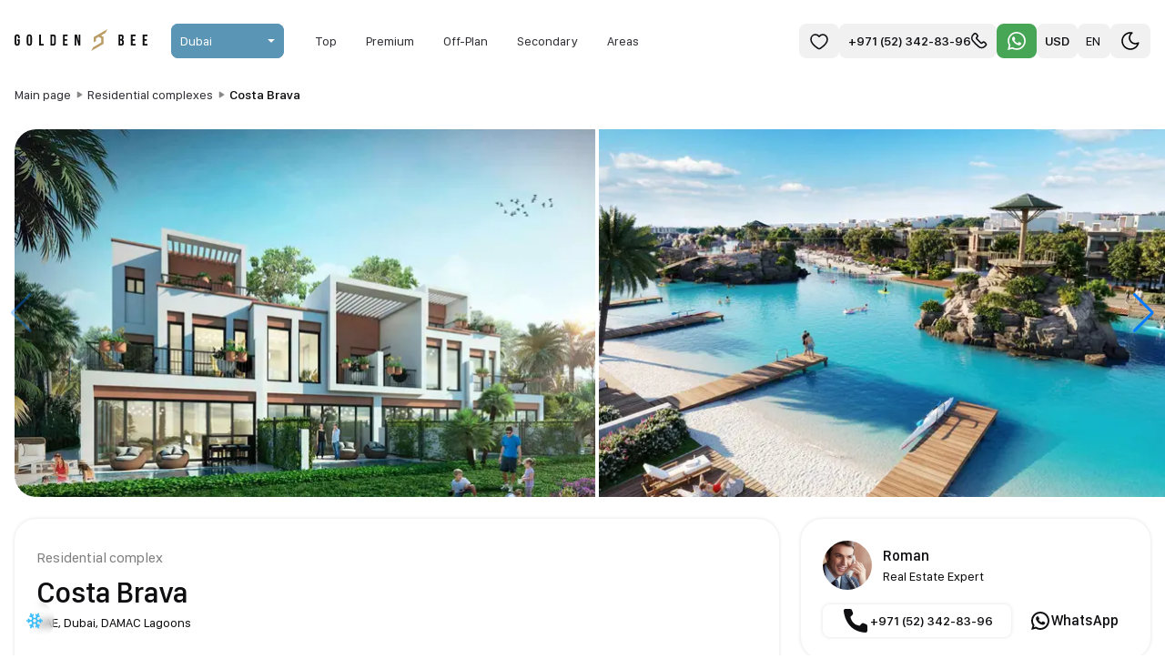

--- FILE ---
content_type: text/html; charset=utf-8
request_url: https://goldenbee.estate/building-complexes/90
body_size: 18653
content:
<!DOCTYPE html><html data-theme="light" lang="en"><head><meta charSet="utf-8" data-next-head=""/><meta name="viewport" content="width=device-width" data-next-head=""/><link rel="manifest" type="/site.webmanifest" data-next-head=""/><title data-next-head="">Residential complex Costa Brava in Dubai | Golden Bee</title><meta name="description" content="Buy real estate in a residential complex Costa Brava in Dubai. Sale of real estate for investment in the UAE. Current promotions and discounts, get a special offer right now!" data-next-head=""/><meta property="og:title" content="Residential complex Costa Brava in Dubai | Golden Bee" data-next-head=""/><meta property="og:description" content="Buy real estate in a residential complex Costa Brava in Dubai. Sale of real estate for investment in the UAE. Current promotions and discounts, get a special offer right now!" data-next-head=""/><meta property="og:type" content="website" data-next-head=""/><meta property="og:image" content="https://goldenbee.estate/images/img.jpg" data-next-head=""/><meta property="og:url" content="https://goldenbee.estate/building-complexes/90" data-next-head=""/><meta property="og:site_name" content="Golden Bee Real Estate" data-next-head=""/><meta name="twitter:card" content="summary_large_image" data-next-head=""/><meta name="twitter:title" content="Residential complex Costa Brava in Dubai | Golden Bee" data-next-head=""/><meta name="twitter:description" content="Buy real estate in a residential complex Costa Brava in Dubai. Sale of real estate for investment in the UAE. Current promotions and discounts, get a special offer right now!" data-next-head=""/><meta name="twitter:image" content="https://goldenbee.estate/images/img.jpg" data-next-head=""/><link rel="canonical" href="https://goldenbee.estate/building-complexes/90" data-next-head=""/><link rel="alternate" hrefLang="en" href="https://goldenbee.estate/building-complexes/90" data-next-head=""/><link rel="alternate" hrefLang="ru" href="https://goldenbee.estate/ru/building-complexes/90" data-next-head=""/><link rel="alternate" hrefLang="x-default" href="https://goldenbee.estate/building-complexes/90" data-next-head=""/><link rel="preload" as="image" imageSrcSet="/_next/image?url=%2Fstatic%2F618410228ac090d87bd109f9a.jpg&amp;w=384&amp;q=75 384w, /_next/image?url=%2Fstatic%2F618410228ac090d87bd109f9a.jpg&amp;w=640&amp;q=75 640w, /_next/image?url=%2Fstatic%2F618410228ac090d87bd109f9a.jpg&amp;w=750&amp;q=75 750w, /_next/image?url=%2Fstatic%2F618410228ac090d87bd109f9a.jpg&amp;w=828&amp;q=75 828w, /_next/image?url=%2Fstatic%2F618410228ac090d87bd109f9a.jpg&amp;w=1080&amp;q=75 1080w, /_next/image?url=%2Fstatic%2F618410228ac090d87bd109f9a.jpg&amp;w=1200&amp;q=75 1200w, /_next/image?url=%2Fstatic%2F618410228ac090d87bd109f9a.jpg&amp;w=1920&amp;q=75 1920w" imageSizes="(max-width: 600px) 100vw, (max-width: 1200px) 80vw, 50vw" data-next-head=""/><meta name="yandex-verification" content="55601105c7b4abf1"/><meta name="google-site-verification" content="P6MQ8NQ-LVg5a6q2sw-kuZWmCIpEnhYWBhFAbgzKvDo"/><link rel="dns-prefetch" href="//images.goldenbee.estate"/><link rel="dns-prefetch" href="//mc.yandex.ru"/><link rel="dns-prefetch" href="//www.googletagmanager.com"/><link rel="dns-prefetch" href="//code.jivosite.com"/><link rel="preconnect" href="https://images.goldenbee.estate" crossorigin="anonymous"/><link rel="preload" href="/images/main-slider/everg1n.webp" as="image" type="image/webp"/><link rel="preload" href="/fonts/SFCompactDisplay-Medium.woff2" as="font" type="font/woff2" crossorigin="anonymous"/><link rel="preload" href="/fonts/SFCompactDisplay-Regular.woff2" as="font" type="font/woff2" crossorigin="anonymous"/><noscript><div>
            <img src='https://mc.yandex.ru/watch/91129689' style={{ position: 'absolute', left: '-9999px' }} alt='yame' />
          </div></noscript><link rel="preload" href="/_next/static/chunks/46241d469e33cc2a.css" as="style"/><link rel="stylesheet" href="/_next/static/chunks/46241d469e33cc2a.css" data-n-g=""/><link rel="preload" href="/_next/static/chunks/7f1571184b8e5ef0.css" as="style"/><link rel="stylesheet" href="/_next/static/chunks/7f1571184b8e5ef0.css" data-n-p=""/><link rel="preload" href="/_next/static/chunks/ed44dbe9c79631c1.css" as="style"/><link rel="stylesheet" href="/_next/static/chunks/ed44dbe9c79631c1.css" data-n-p=""/><link rel="preload" href="/_next/static/chunks/db1657cbd234e6d3.css" as="style"/><link rel="stylesheet" href="/_next/static/chunks/db1657cbd234e6d3.css" data-n-p=""/><noscript data-n-css=""></noscript><script src="/_next/static/chunks/31a51f30fed2126f.js" defer=""></script><script src="/_next/static/chunks/236650736fbacaf0.js" defer=""></script><script src="/_next/static/chunks/6f0039e1e1ab5614.js" defer=""></script><script src="/_next/static/chunks/ba885d5ec09fb981.js" defer=""></script><script src="/_next/static/chunks/40a5acf853ac86ef.js" defer=""></script><script src="/_next/static/chunks/cbcebd501e17db0b.js" defer=""></script><script src="/_next/static/chunks/9c3f7469a0868746.js" defer=""></script><script src="/_next/static/chunks/turbopack-7cffbfab4cc5635a.js" defer=""></script><script src="/_next/static/chunks/115f099d6b3bfcf5.js" defer=""></script><script src="/_next/static/chunks/90313be72d5861ec.js" defer=""></script><script src="/_next/static/chunks/3bd9dd7e52c57da1.js" defer=""></script><script src="/_next/static/chunks/7092c7165a65a5ed.js" defer=""></script><script src="/_next/static/chunks/5a8cd9c4766f9529.js" defer=""></script><script src="/_next/static/chunks/7d63fa56c4eba3d5.js" defer=""></script><script src="/_next/static/chunks/800373c9318b0f37.js" defer=""></script><script src="/_next/static/chunks/3fa424bfea51580a.js" defer=""></script><script src="/_next/static/chunks/7f352b5b31b8f4f5.js" defer=""></script><script src="/_next/static/chunks/turbopack-38d1d4c71bd63f9d.js" defer=""></script><script src="/_next/static/AcLF0HpO4IVqIQW_lYcfr/_ssgManifest.js" defer=""></script><script src="/_next/static/AcLF0HpO4IVqIQW_lYcfr/_buildManifest.js" defer=""></script></head><body><noscript>
              <iframe src="https://www.googletagmanager.com/ns.html?id=GTM-MCWL8MQN"
                      height="0" width="0" style="display:none;visibility:hidden"></iframe>
              </noscript><div id="__next"><svg xmlns="http://www.w3.org/2000/svg" xmlns:xlink="http://www.w3.org/1999/xlink" width="1em" height="1em" style="display:none"><symbol fill="currentColor" viewBox="0 0 256 512" id="angle-left" xmlns="http://www.w3.org/2000/svg"><path d="M192 448c-8.188 0-16.38-3.125-22.62-9.375l-160-160c-12.5-12.5-12.5-32.75 0-45.25l160-160c12.5-12.5 32.75-12.5 45.25 0s12.5 32.75 0 45.25L77.25 256l137.4 137.4c12.5 12.5 12.5 32.75 0 45.25C208.4 444.9 200.2 448 192 448z"></path></symbol><symbol fill="currentColor" viewBox="0 0 256 512" id="angle-right" xmlns="http://www.w3.org/2000/svg"><path d="M64 448c-8.188 0-16.38-3.125-22.62-9.375-12.5-12.5-12.5-32.75 0-45.25L178.8 256 41.38 118.6c-12.5-12.5-12.5-32.75 0-45.25s32.75-12.5 45.25 0l160 160c12.5 12.5 12.5 32.75 0 45.25l-160 160C80.38 444.9 72.19 448 64 448z"></path></symbol><symbol viewBox="0 1 24 24" fill="none" stroke="currentColor" stroke-width="1.6" stroke-linejoin="round" id="emptyHeart" xmlns="http://www.w3.org/2000/svg"><path d="M16 5c-1.636 0-3.088.841-4 2.142C11.104 5.866 9.676 5 8 5 5.138 5 3 7.4 3 10.357c0 3.982 4.971 7.924 7.524 9.686a2.581 2.581 0 0 0 2.952 0C16.029 18.28 21 14.339 21 10.357 21 7.398 18.761 5 16 5Z"></path></symbol><symbol viewBox="0 1 24 24" fill="none" id="heart" xmlns="http://www.w3.org/2000/svg"><path d="M16 5c-1.636 0-3.088.841-4 2.142C11.104 5.866 9.676 5 8 5 5.138 5 3 7.4 3 10.357c0 3.982 4.971 7.924 7.524 9.686a2.581 2.581 0 0 0 2.952 0C16.029 18.28 21 14.339 21 10.357 21 7.398 18.761 5 16 5Z" fill="#BA9C64" stroke="#BA9C64" stroke-width="1.6" stroke-linejoin="round"></path></symbol><symbol fill="none" viewBox="0 0 24 24" id="moon" xmlns="http://www.w3.org/2000/svg"><path d="m20.977 11.352.798-.057a.8.8 0 0 0-1.461-.39l.663.447Zm-8.33-8.329.448.663a.8.8 0 0 0-.39-1.461l-.057.798Zm7.667 7.882A5.194 5.194 0 0 1 16 13.2v1.6c2.35 0 4.42-1.192 5.64-3l-1.326-.895ZM16 13.2A5.2 5.2 0 0 1 10.8 8H9.2a6.8 6.8 0 0 0 6.8 6.8v-1.6ZM10.8 8c0-1.795.909-3.378 2.295-4.314L12.2 2.36A6.794 6.794 0 0 0 9.2 8h1.6ZM12 3.8c.199 0 .396.007.591.021l.114-1.596A9.935 9.935 0 0 0 12 2.2v1.6ZM3.8 12A8.2 8.2 0 0 1 12 3.8V2.2c-5.412 0-9.8 4.388-9.8 9.8h1.6Zm8.2 8.2A8.2 8.2 0 0 1 3.8 12H2.2c0 5.412 4.388 9.8 9.8 9.8v-1.6Zm8.2-8.2a8.2 8.2 0 0 1-8.2 8.2v1.6c5.412 0 9.8-4.388 9.8-9.8h-1.6Zm-.02-.591c.013.195.02.392.02.591h1.6c0-.237-.008-.472-.025-.705l-1.596.114Z" fill="#0F0F12"></path></symbol><symbol fill="none" stroke="currentColor" stroke-width="1.6" stroke-linejoin="round" viewBox="0 0 24 24" id="phone" xmlns="http://www.w3.org/2000/svg"><path d="m9.525 3.868 1.228 1.228a1.5 1.5 0 0 1 0 2.122l-.495.495a1 1 0 0 0 0 1.414l4.615 4.615a1 1 0 0 0 1.414 0l.495-.495a1.5 1.5 0 0 1 2.122 0l1.228 1.228a1.5 1.5 0 0 1 0 2.121L19.128 17.6c-1.823 1.824-4.736 1.965-6.673.263-1.144-1.006-2.36-2.11-3.284-3.034-.923-.923-2.027-2.14-3.033-3.284-1.702-1.936-1.56-4.85.262-6.672l1.004-1.004a1.5 1.5 0 0 1 2.121 0Z"></path></symbol><symbol fill="none" viewBox="0 0 24 24" id="sun" xmlns="http://www.w3.org/2000/svg"><path d="M18.2 12a6.2 6.2 0 0 1-6.2 6.2v1.6a7.8 7.8 0 0 0 7.8-7.8h-1.6ZM12 18.2A6.2 6.2 0 0 1 5.8 12H4.2a7.8 7.8 0 0 0 7.8 7.8v-1.6ZM5.8 12A6.2 6.2 0 0 1 12 5.8V4.2A7.8 7.8 0 0 0 4.2 12h1.6ZM12 5.8a6.2 6.2 0 0 1 6.2 6.2h1.6A7.8 7.8 0 0 0 12 4.2v1.6Z" fill="#fff"></path><path d="M12 1.8v-.6M12 22.6V22M22.1 11.9h.6M1.3 11.9h.6M19.142 4.758l.424-.424M4.433 19.466l.424-.424M19.142 19.041l.424.425M4.435 4.334l.424.425" stroke="#fff" stroke-width="1.6" stroke-linecap="round"></path></symbol><symbol fill="none" viewBox="0 0 24 24" xml:space="preserve" id="whatsapp" xmlns="http://www.w3.org/2000/svg"><path d="m10.281 7.55.423.422a1.189 1.189 0 0 1 0 1.682.792.792 0 0 0 0 1.12l2.612 2.613c.31.309.811.309 1.12 0a1.189 1.189 0 0 1 1.682 0l.422.422a1.147 1.147 0 0 1 0 1.622c-1.393 1.393-3.624 1.505-5.093.19a39.82 39.82 0 0 1-1.538-1.44 39.86 39.86 0 0 1-1.44-1.538c-1.314-1.469-1.203-3.7.19-5.093a1.147 1.147 0 0 1 1.622 0Z" stroke="#fff" stroke-width="1.6" stroke-linejoin="round"></path><path d="M12 22c5.523 0 10-4.477 10-10S17.523 2 12 2 2 6.477 2 12c0 2.138.671 4.12 1.814 5.745L3 21l3.255-.814A9.954 9.954 0 0 0 12 22Z" stroke="#fff" stroke-width="1.6" stroke-linejoin="round"></path></symbol></svg><header class="Header"><a class="ButtonView ButtonView_size_md ButtonView_link btn-link Header__logo" href="/"><span class="IconView xl:block hidden" tabindex="0"><svg width="146" height="26" viewBox="0 0 146 26" fill="none" xmlns="http://www.w3.org/2000/svg"><path d="M3.0198 14.0413H3.88756V16.2801C3.88756 17.1479 3.50574 17.4603 2.89831 17.4603C2.29088 17.4603 1.90907 17.1479 1.90907 16.2801V9.71989C1.90907 8.85213 2.29088 8.52238 2.89831 8.52238C3.50574 8.52238 3.88756 8.85213 3.88756 9.71989V11.0215H5.69249V9.84137C5.69249 7.89759 4.7206 6.78687 2.84625 6.78687C0.971889 6.78687 0 7.89759 0 9.84137V16.1586C0 18.1024 0.971889 19.2132 2.84625 19.2132C4.7206 19.2132 5.69249 18.1024 5.69249 16.1586V12.3058H3.0198V14.0413Z" class="fill-tag-icon"></path><path d="M15.2664 9.71989C15.2664 8.85213 15.6482 8.52238 16.2557 8.52238C16.8631 8.52238 17.2449 8.85213 17.2449 9.71989V16.2801C17.2449 17.1479 16.8631 17.4776 16.2557 17.4776C15.6482 17.4776 15.2664 17.1479 15.2664 16.2801V9.71989ZM13.3574 16.1586C13.3574 18.1024 14.3813 19.2132 16.2557 19.2132C18.13 19.2132 19.154 18.1024 19.154 16.1586V9.84137C19.154 7.89759 18.13 6.78687 16.2557 6.78687C14.3813 6.78687 13.3574 7.89759 13.3574 9.84137V16.1586Z" class="fill-tag-icon"></path><path d="M26.9896 19.0743H32.0399V17.3388H28.8986V6.92571H26.9896V19.0743Z" class="fill-tag-icon"></path><path d="M39.4656 19.0743H42.4854C44.3945 19.0743 45.3317 18.0157 45.3317 16.0719V9.92815C45.3317 7.98437 44.3945 6.92571 42.4854 6.92571H39.4656V19.0743ZM42.4507 8.66122C43.0581 8.66122 43.4226 8.97361 43.4226 9.84137V16.1586C43.4226 17.0264 43.0581 17.3388 42.4507 17.3388H41.3747V8.66122H42.4507Z" class="fill-tag-icon"></path><path d="M55.0541 8.66122H58.3516V6.92571H53.145V19.0743H58.3516V17.3388H55.0541V13.781H57.6747V12.0455H55.0541V8.66122Z" class="fill-tag-icon"></path><path d="M70.208 19.0743H72.1691V6.92571H70.4683V14.1975L68.5072 6.92571H66.1122V19.0743H67.8303V10.2753L70.208 19.0743Z" class="fill-tag-icon"></path><path fill-rule="evenodd" clip-rule="evenodd" d="M99.743 5.26034L102.191 0.947021L97.5341 3.64069L97.5333 3.64118L91.826 6.93631L91.8238 6.93753L90.5257 7.68362L89.7603 8.12355L89.7603 8.12354L89.7561 8.126L87.6951 9.32128L87.0702 9.68368L87.0702 10.406L87.0702 15.4867L89.5781 14.0631L89.5781 11.1284L91.01 10.2979L91.0143 10.2955L91.7755 9.85799L92.4508 9.46982L93.8874 10.2955L93.8916 10.2979L95.3249 11.1292L95.3282 12.787L95.3282 12.791L95.3245 15.7022L93.8916 16.5332L93.8874 16.5356L91.826 17.7204L91.8238 17.7216L86.5867 20.7453L84.1416 25.0529L93.0757 19.8948L93.0778 19.8936L95.1414 18.7075L95.1456 18.7051L97.2066 17.5098L97.8305 17.1479L97.8315 16.4267L97.8361 12.7902L97.8361 12.7861L97.8315 10.4036L97.8301 9.68286L97.2066 9.32129L95.1456 8.126L95.1414 8.12355L94.963 8.02104L98.7881 5.81262L98.789 5.81213L99.743 5.26034Z" fill="#BA9C64"></path><path d="M117.044 6.92578H114.163V19.0744H117.166C119.075 19.0744 120.064 18.0678 120.064 16.1934V15.2042C120.064 13.9199 119.665 13.0001 118.641 12.6009C119.491 12.2017 119.873 11.4034 119.873 10.1538V9.71996C119.873 7.84561 119.023 6.92578 117.044 6.92578ZM116.923 13.6075C117.79 13.6075 118.155 13.9546 118.155 15.0827V16.1414C118.155 17.0438 117.808 17.3389 117.166 17.3389H116.072V13.6075H116.923ZM116.992 8.6613C117.669 8.6613 117.964 9.04311 117.964 9.91087V10.5877C117.964 11.5596 117.53 11.872 116.818 11.872H116.072V8.6613H116.992Z" class="fill-tag-icon"></path><path d="M129.718 8.6613H133.015V6.92578H127.809V19.0744H133.015V17.3389H129.718V13.7811H132.338V12.0456H129.718V8.6613Z" class="fill-tag-icon"></path><path d="M142.702 8.6613H146V6.92578H140.793V19.0744H146V17.3389H142.702V13.7811H145.323V12.0456H142.702V8.6613Z" class="fill-tag-icon"></path></svg></span><span class="IconView xl:hidden block" tabindex="0"><svg width="26" height="26" viewBox="86 0 14 26" fill="none" xmlns="http://www.w3.org/2000/svg"><path fill-rule="evenodd" clip-rule="evenodd" d="M99.743 5.26034L102.191 0.947021L97.5341 3.64069L97.5333 3.64118L91.826 6.93631L91.8238 6.93753L90.5257 7.68362L89.7603 8.12355L89.7603 8.12354L89.7561 8.126L87.6951 9.32128L87.0702 9.68368L87.0702 10.406L87.0702 15.4867L89.5781 14.0631L89.5781 11.1284L91.01 10.2979L91.0143 10.2955L91.7755 9.85799L92.4508 9.46982L93.8874 10.2955L93.8916 10.2979L95.3249 11.1292L95.3282 12.787L95.3282 12.791L95.3245 15.7022L93.8916 16.5332L93.8874 16.5356L91.826 17.7204L91.8238 17.7216L86.5867 20.7453L84.1416 25.0529L93.0757 19.8948L93.0778 19.8936L95.1414 18.7075L95.1456 18.7051L97.2066 17.5098L97.8305 17.1479L97.8315 16.4267L97.8361 12.7902L97.8361 12.7861L97.8315 10.4036L97.8301 9.68286L97.2066 9.32129L95.1456 8.126L95.1414 8.12355L94.963 8.02104L98.7881 5.81262L98.789 5.81213L99.743 5.26034Z" fill="#BA9C64"></path></svg></span></a><div class="DropDownFieldView Header__region"><div class="DropDownFieldView__dropdown"><div role="button" class="DropDownFieldView__wrapper" tabindex="0"><div class="DropDownFieldView__header"><span class="DropDownFieldView__selected-item">Dubai</span></div></div><div class="DropDownFieldView__menu"><div class="DropDownFieldView__list"><div role="button" class="DropDownFieldView__item" tabindex="Ras Al Khaimah"><span class="DropDownFieldView__item-label">Ras Al Khaimah</span></div><div role="button" class="DropDownFieldView__item" tabindex="Bali"><span class="DropDownFieldView__item-label">Bali</span></div><div role="button" class="DropDownFieldView__item" tabindex="Maldives"><span class="DropDownFieldView__item-label">Maldives</span></div></div></div></div><div class="DropDownFieldView__wrapper" style="visibility:hidden"><div class="DropDownFieldView__header DropDownFieldView__header_frame"><span class="DropDownFieldView__selected-item">Dubai</span></div></div></div><ul class="Header__main-links"><li><a class="ButtonView ButtonView_size_md ButtonView_link btn-link" href="/top">Top</a></li><li><a class="ButtonView ButtonView_size_md ButtonView_link btn-link" href="/category/premium">Premium</a></li><li><a class="ButtonView ButtonView_size_md ButtonView_link btn-link" href="/search">Off-Plan</a></li><li><a class="ButtonView ButtonView_size_md ButtonView_link btn-link" href="/secondary">Secondary</a></li><li><a class="ButtonView ButtonView_size_md ButtonView_link btn-link" href="/districts">Areas</a></li></ul><div class="flex xl:gap-3 gap-2 items-center"><a href="/favorites" title="Favorites" class="p-2.5 bg-[var(--secondary-bg)] text-[var(--theme-text)] flex items-center justify-center rounded-lg h-[38px]"><svg xmlns="http://www.w3.org/2000/svg" width="24" height="24" viewBox="0 0 24 24" fill="none"><path d="M16 5C14.3644 5 12.9122 5.84144 12 7.14233C11.1045 5.86575 9.67641 5.00006 8 5.00006C5.13825 5.00006 3 7.39853 3 10.3572C3 14.3387 7.97146 18.2808 10.5245 20.0428C11.4198 20.6606 12.5802 20.6606 13.4755 20.0428C16.0285 18.2808 21 14.3387 21 10.3571C21 7.39847 18.7614 5 16 5Z" stroke="currentColor" stroke-width="1.6" stroke-linejoin="round"></path></svg></a><button title="Contact by phone" class="p-2.5 bg-[var(--secondary-bg)] text-[var(--theme-text)] flex items-center justify-center gap-2.5 rounded-lg text-sm font-medium h-[38px]"><span class="Header__contacts-number">+971 (52) 342-83-96</span><svg xmlns="http://www.w3.org/2000/svg" width="18" height="18" viewBox="0 0 18 18" fill="none"><path d="M5.38232 1.23937L6.61045 2.4675C7.19623 3.05329 7.19623 4.00304 6.61045 4.58883L6.11547 5.0838C5.72495 5.47432 5.72495 6.10749 6.11547 6.49801L10.7303 11.1128C11.1208 11.5033 11.754 11.5033 12.1445 11.1128L12.6395 10.6178C13.2252 10.0321 14.175 10.0321 14.7608 10.6178L15.9889 11.846C16.5747 12.4318 16.5747 13.3815 15.9889 13.9673L14.9856 14.9706C13.1624 16.7938 10.2489 16.9354 8.31265 15.2328C7.16833 14.2266 5.95263 13.1234 5.02876 12.1995C4.1049 11.2757 3.00169 10.06 1.99546 8.91564C0.292889 6.97939 0.434501 4.06587 2.25766 2.24271L3.261 1.23937C3.84678 0.653585 4.79653 0.653585 5.38232 1.23937Z" stroke="currentColor" stroke-width="1.6" stroke-linejoin="round"></path></svg></button><button title="Contact via WhatsApp" class="p-2.5 bg-[#47a656] text-white flex items-center justify-center rounded-lg h-[38px]"><svg xmlns="http://www.w3.org/2000/svg" width="24" height="24" viewBox="0 0 24 24"><path fill="#fff" d="M19.05 4.91A9.82 9.82 0 0 0 12.04 2c-5.46 0-9.91 4.45-9.91 9.91c0 1.75.46 3.45 1.32 4.95L2.05 22l5.25-1.38c1.45.79 3.08 1.21 4.74 1.21c5.46 0 9.91-4.45 9.91-9.91c0-2.65-1.03-5.14-2.9-7.01m-7.01 15.24c-1.48 0-2.93-.4-4.2-1.15l-.3-.18l-3.12.82l.83-3.04l-.2-.31a8.26 8.26 0 0 1-1.26-4.38c0-4.54 3.7-8.24 8.24-8.24c2.2 0 4.27.86 5.82 2.42a8.18 8.18 0 0 1 2.41 5.83c.02 4.54-3.68 8.23-8.22 8.23m4.52-6.16c-.25-.12-1.47-.72-1.69-.81c-.23-.08-.39-.12-.56.12c-.17.25-.64.81-.78.97c-.14.17-.29.19-.54.06c-.25-.12-1.05-.39-1.99-1.23c-.74-.66-1.23-1.47-1.38-1.72c-.14-.25-.02-.38.11-.51c.11-.11.25-.29.37-.43s.17-.25.25-.41c.08-.17.04-.31-.02-.43s-.56-1.34-.76-1.84c-.2-.48-.41-.42-.56-.43h-.48c-.17 0-.43.06-.66.31c-.22.25-.86.85-.86 2.07s.89 2.4 1.01 2.56c.12.17 1.75 2.67 4.23 3.74c.59.26 1.05.41 1.41.52c.59.19 1.13.16 1.56.1c.48-.07 1.47-.6 1.67-1.18c.21-.58.21-1.07.14-1.18s-.22-.16-.47-.28"></path></svg></button><div class="DropDownFieldView Header__currency"><div class="DropDownFieldView__dropdown"><div role="button" class="DropDownFieldView__wrapper" tabindex="0"><div class="DropDownFieldView__header"><span class="DropDownFieldView__selected-item">USD</span></div></div><div class="DropDownFieldView__menu"><div class="DropDownFieldView__list"><div role="button" class="DropDownFieldView__item" tabindex="AED"><span class="DropDownFieldView__item-label">AED</span></div><div role="button" class="DropDownFieldView__item DropDownFieldView__item_selected" tabindex="USD"><span class="DropDownFieldView__item-label">USD</span></div><div role="button" class="DropDownFieldView__item" tabindex="RUB"><span class="DropDownFieldView__item-label">РУБ</span></div></div></div></div><div class="DropDownFieldView__wrapper" style="visibility:hidden"><div class="DropDownFieldView__header DropDownFieldView__header_frame"><span class="DropDownFieldView__selected-item">USD</span></div></div></div><div class="DropDownFieldView Header__language"><div class="DropDownFieldView__dropdown"><div role="button" class="DropDownFieldView__wrapper" tabindex="0"><div class="DropDownFieldView__header"><span class="DropDownFieldView__selected-item">EN</span></div></div><div class="DropDownFieldView__menu"><div class="DropDownFieldView__list"><div role="button" class="DropDownFieldView__item" tabindex="ru"><span class="DropDownFieldView__item-label">RU</span></div><div role="button" class="DropDownFieldView__item DropDownFieldView__item_selected" tabindex="en"><span class="DropDownFieldView__item-label">EN</span></div></div></div></div><div class="DropDownFieldView__wrapper" style="visibility:hidden"><div class="DropDownFieldView__header DropDownFieldView__header_frame"><span class="DropDownFieldView__selected-item">EN</span></div></div></div><button type="button" class="p-2.5 bg-[var(--secondary-bg)] text-[var(--theme-text)] flex items-center justify-center rounded-lg h-[38px]"><svg xmlns="http://www.w3.org/2000/svg" width="24" height="24" viewBox="0 0 24 24" fill="none"><path d="M13.7734 3.17477L14.2327 3.82982C14.4949 3.64602 14.6222 3.32361 14.5563 3.01027C14.4905 2.69693 14.2442 2.45303 13.9302 2.39029L13.7734 3.17477ZM20.7432 14.1308L21.5206 14.3196C21.5961 14.0085 21.4789 13.6824 21.2227 13.4905C20.9665 13.2986 20.6205 13.2779 20.3432 13.438L20.7432 14.1308ZM12 2.99997V3.79997C12.554 3.79997 13.0945 3.85492 13.6167 3.95926L13.7734 3.17477L13.9302 2.39029C13.3056 2.26546 12.6601 2.19997 12 2.19997V2.99997ZM13.7734 3.17477L13.3142 2.51973C11.4333 3.83844 10.2 6.02467 10.2 8.49997H11H11.8C11.8 6.56882 12.7602 4.86219 14.2327 3.82982L13.7734 3.17477ZM11 8.49997H10.2C10.2 12.5316 13.4683 15.8 17.5 15.8V15V14.2C14.352 14.2 11.8 11.648 11.8 8.49997H11ZM17.5 15V15.8C18.8273 15.8 20.0712 15.4424 21.1431 14.8237L20.7432 14.1308L20.3432 13.438C19.5055 13.9215 18.5362 14.2 17.5 14.2V15ZM20.7432 14.1308L19.9658 13.942C19.0934 17.5338 15.8582 20.2 12 20.2V21V21.8C16.6142 21.8 20.4783 18.6113 21.5206 14.3196L20.7432 14.1308ZM12 21V20.2C7.47126 20.2 3.8 16.5287 3.8 12H3H2.2C2.2 17.4124 6.58761 21.8 12 21.8V21ZM3 12H3.8C3.8 7.47123 7.47126 3.79997 12 3.79997V2.99997V2.19997C6.58761 2.19997 2.2 6.58758 2.2 12H3Z" fill="black"></path></svg></button></div><details class="BurgerMenu relative flex items-center lg:hidden"><summary class="BurgerMenu__control"><div></div></summary><ul class="fixed top-[--header-height-mobile-landing] w-full h-screen left-0 origin-top bg-[--primary-bg] z-[997]"><li class="flex ml-4 py-3 px-4 text-3xl sm:hidden"><div class="p-4 select-none"><span class="border-b-4 border-b-[var(--gold)]">Dubai</span><span>   |   </span><button class="btn-link">Ras Al Khaimah</button><span>   |   </span><button class="btn-link">Bali</button></div></li><li class="ml-4 py-3 px-4"><a class="btn-link inline-block p-4 select-none text-3xl" href="/top">Top</a></li><li class="ml-4 py-3 px-4"><a class="btn-link inline-block p-4 select-none text-3xl" href="/category/premium">Premium</a></li><li class="ml-4 py-3 px-4"><a class="btn-link inline-block p-4 select-none text-3xl" href="/search">Off-Plan</a></li><li class="ml-4 py-3 px-4"><a class="btn-link inline-block p-4 select-none text-3xl" href="/secondary">Secondary</a></li><li class="ml-4 py-3 px-4"><a class="btn-link inline-block p-4 select-none text-3xl" href="/districts">Areas</a></li><li class="ml-4 py-3 px-4"><button class="btn-link p-4 select-none text-3xl">Settings</button></li></ul></details></header><div class="px-2 md:px-4 2xl:px-[120px] 2xl:overflow-x-clip"><div class=""><section class="mx-auto max-w-[--max-content-width]"><nav class="BreadcrumbsView" aria-label="breadcrumb"><div itemscope="" itemType="https://schema.org/BreadcrumbList" class="BreadcrumbsView__list"><span itemProp="itemListElement" itemscope="" itemType="https://schema.org/ListItem" class="BreadcrumbsView__item"><a class="ButtonView ButtonView_size_small ButtonView_link btn-link BreadcrumbsView__link" href="/"><span itemProp="name">Main page</span></a><meta itemProp="item" content="https://goldenbee.estate/"/><meta itemProp="position" content="1"/></span><span class="BreadcrumbsView__separator" aria-hidden="true"><svg xmlns="http://www.w3.org/2000/svg" width="18" height="18" viewBox="0 0 24 24" style="vertical-align:middle;opacity:0.5"><path fill="currentColor" d="M9 15.714V8.287q0-.368.244-.588q.243-.22.568-.22q.102 0 .213.028q.11.027.211.083l5.843 3.733q.186.13.28.298q.093.167.093.379t-.093.379t-.28.298l-5.843 3.733q-.101.055-.213.083t-.213.028q-.326 0-.568-.22T9 15.714"></path></svg></span><span itemProp="itemListElement" itemscope="" itemType="https://schema.org/ListItem" class="BreadcrumbsView__item"><a class="ButtonView ButtonView_size_small ButtonView_link btn-link BreadcrumbsView__link" href="/building-complexes"><span itemProp="name">Residential complexes</span></a><meta itemProp="item" content="https://goldenbee.estate/building-complexes"/><meta itemProp="position" content="2"/></span><span class="BreadcrumbsView__separator" aria-hidden="true"><svg xmlns="http://www.w3.org/2000/svg" width="18" height="18" viewBox="0 0 24 24" style="vertical-align:middle;opacity:0.5"><path fill="currentColor" d="M9 15.714V8.287q0-.368.244-.588q.243-.22.568-.22q.102 0 .213.028q.11.027.211.083l5.843 3.733q.186.13.28.298q.093.167.093.379t-.093.379t-.28.298l-5.843 3.733q-.101.055-.213.083t-.213.028q-.326 0-.568-.22T9 15.714"></path></svg></span><span itemProp="itemListElement" itemscope="" itemType="https://schema.org/ListItem" class="BreadcrumbsView__item"><a class="ButtonView ButtonView_size_small ButtonView_link btn-link BreadcrumbsView__link" href="/building-complexes/90"><span itemProp="name">Costa Brava</span></a><meta itemProp="item" content="https://goldenbee.estate/building-complexes/90"/><meta itemProp="position" content="3"/></span></div></nav></section><section class="mx-auto max-w-[--max-content-width]"><div class="swiper PhotosThumbnailSlider-module-scss-module__vgU0Xq__PhotosThumbnailSlider PhotosThumbnailSlider-module-scss-module__vgU0Xq__PhotosThumbnailSlider_fullwidth"><div class="swiper-wrapper"><div class="swiper-slide"><div style="height:inherit"><img alt="Costa Brava preview 1" loading="eager" width="300" height="300" decoding="async" data-nimg="1" style="color:transparent;border-radius:inherit;object-fit:cover;width:auto;height:inherit;background-size:cover;background-position:50% 50%;background-repeat:no-repeat;background-image:url(&quot;data:image/svg+xml;charset=utf-8,%3Csvg xmlns=&#x27;http://www.w3.org/2000/svg&#x27; viewBox=&#x27;0 0 300 300&#x27;%3E%3Cfilter id=&#x27;b&#x27; color-interpolation-filters=&#x27;sRGB&#x27;%3E%3CfeGaussianBlur stdDeviation=&#x27;20&#x27;/%3E%3CfeColorMatrix values=&#x27;1 0 0 0 0 0 1 0 0 0 0 0 1 0 0 0 0 0 100 -1&#x27; result=&#x27;s&#x27;/%3E%3CfeFlood x=&#x27;0&#x27; y=&#x27;0&#x27; width=&#x27;100%25&#x27; height=&#x27;100%25&#x27;/%3E%3CfeComposite operator=&#x27;out&#x27; in=&#x27;s&#x27;/%3E%3CfeComposite in2=&#x27;SourceGraphic&#x27;/%3E%3CfeGaussianBlur stdDeviation=&#x27;20&#x27;/%3E%3C/filter%3E%3Cimage width=&#x27;100%25&#x27; height=&#x27;100%25&#x27; x=&#x27;0&#x27; y=&#x27;0&#x27; preserveAspectRatio=&#x27;none&#x27; style=&#x27;filter: url(%23b);&#x27; href=&#x27;[data-uri]&#x27;/%3E%3C/svg%3E&quot;)" sizes="(max-width: 600px) 100vw, (max-width: 1200px) 80vw, 50vw" srcSet="/_next/image?url=%2Fstatic%2F618410228ac090d87bd109f9a.jpg&amp;w=384&amp;q=75 384w, /_next/image?url=%2Fstatic%2F618410228ac090d87bd109f9a.jpg&amp;w=640&amp;q=75 640w, /_next/image?url=%2Fstatic%2F618410228ac090d87bd109f9a.jpg&amp;w=750&amp;q=75 750w, /_next/image?url=%2Fstatic%2F618410228ac090d87bd109f9a.jpg&amp;w=828&amp;q=75 828w, /_next/image?url=%2Fstatic%2F618410228ac090d87bd109f9a.jpg&amp;w=1080&amp;q=75 1080w, /_next/image?url=%2Fstatic%2F618410228ac090d87bd109f9a.jpg&amp;w=1200&amp;q=75 1200w, /_next/image?url=%2Fstatic%2F618410228ac090d87bd109f9a.jpg&amp;w=1920&amp;q=75 1920w" src="/_next/image?url=%2Fstatic%2F618410228ac090d87bd109f9a.jpg&amp;w=1920&amp;q=75"/></div></div><div class="swiper-slide"><div style="height:inherit"><img alt="Costa Brava preview 2" loading="lazy" width="300" height="300" decoding="async" data-nimg="1" style="color:transparent;border-radius:inherit;object-fit:cover;width:auto;height:inherit;background-size:cover;background-position:50% 50%;background-repeat:no-repeat;background-image:url(&quot;data:image/svg+xml;charset=utf-8,%3Csvg xmlns=&#x27;http://www.w3.org/2000/svg&#x27; viewBox=&#x27;0 0 300 300&#x27;%3E%3Cfilter id=&#x27;b&#x27; color-interpolation-filters=&#x27;sRGB&#x27;%3E%3CfeGaussianBlur stdDeviation=&#x27;20&#x27;/%3E%3CfeColorMatrix values=&#x27;1 0 0 0 0 0 1 0 0 0 0 0 1 0 0 0 0 0 100 -1&#x27; result=&#x27;s&#x27;/%3E%3CfeFlood x=&#x27;0&#x27; y=&#x27;0&#x27; width=&#x27;100%25&#x27; height=&#x27;100%25&#x27;/%3E%3CfeComposite operator=&#x27;out&#x27; in=&#x27;s&#x27;/%3E%3CfeComposite in2=&#x27;SourceGraphic&#x27;/%3E%3CfeGaussianBlur stdDeviation=&#x27;20&#x27;/%3E%3C/filter%3E%3Cimage width=&#x27;100%25&#x27; height=&#x27;100%25&#x27; x=&#x27;0&#x27; y=&#x27;0&#x27; preserveAspectRatio=&#x27;none&#x27; style=&#x27;filter: url(%23b);&#x27; href=&#x27;[data-uri]&#x27;/%3E%3C/svg%3E&quot;)" sizes="(max-width: 600px) 100vw, (max-width: 1200px) 80vw, 50vw" srcSet="/_next/image?url=%2Fstatic%2F427ca26f696b10be277dc4e49.jpg&amp;w=384&amp;q=75 384w, /_next/image?url=%2Fstatic%2F427ca26f696b10be277dc4e49.jpg&amp;w=640&amp;q=75 640w, /_next/image?url=%2Fstatic%2F427ca26f696b10be277dc4e49.jpg&amp;w=750&amp;q=75 750w, /_next/image?url=%2Fstatic%2F427ca26f696b10be277dc4e49.jpg&amp;w=828&amp;q=75 828w, /_next/image?url=%2Fstatic%2F427ca26f696b10be277dc4e49.jpg&amp;w=1080&amp;q=75 1080w, /_next/image?url=%2Fstatic%2F427ca26f696b10be277dc4e49.jpg&amp;w=1200&amp;q=75 1200w, /_next/image?url=%2Fstatic%2F427ca26f696b10be277dc4e49.jpg&amp;w=1920&amp;q=75 1920w" src="/_next/image?url=%2Fstatic%2F427ca26f696b10be277dc4e49.jpg&amp;w=1920&amp;q=75"/></div></div><div class="swiper-slide"><div style="height:inherit"><img alt="Costa Brava preview 3" loading="lazy" width="300" height="300" decoding="async" data-nimg="1" style="color:transparent;border-radius:inherit;object-fit:cover;width:auto;height:inherit;background-size:cover;background-position:50% 50%;background-repeat:no-repeat;background-image:url(&quot;data:image/svg+xml;charset=utf-8,%3Csvg xmlns=&#x27;http://www.w3.org/2000/svg&#x27; viewBox=&#x27;0 0 300 300&#x27;%3E%3Cfilter id=&#x27;b&#x27; color-interpolation-filters=&#x27;sRGB&#x27;%3E%3CfeGaussianBlur stdDeviation=&#x27;20&#x27;/%3E%3CfeColorMatrix values=&#x27;1 0 0 0 0 0 1 0 0 0 0 0 1 0 0 0 0 0 100 -1&#x27; result=&#x27;s&#x27;/%3E%3CfeFlood x=&#x27;0&#x27; y=&#x27;0&#x27; width=&#x27;100%25&#x27; height=&#x27;100%25&#x27;/%3E%3CfeComposite operator=&#x27;out&#x27; in=&#x27;s&#x27;/%3E%3CfeComposite in2=&#x27;SourceGraphic&#x27;/%3E%3CfeGaussianBlur stdDeviation=&#x27;20&#x27;/%3E%3C/filter%3E%3Cimage width=&#x27;100%25&#x27; height=&#x27;100%25&#x27; x=&#x27;0&#x27; y=&#x27;0&#x27; preserveAspectRatio=&#x27;none&#x27; style=&#x27;filter: url(%23b);&#x27; href=&#x27;[data-uri]&#x27;/%3E%3C/svg%3E&quot;)" sizes="(max-width: 600px) 100vw, (max-width: 1200px) 80vw, 50vw" srcSet="/_next/image?url=%2Fstatic%2F810da8b9bda18fa9b52b23568.jpg&amp;w=384&amp;q=75 384w, /_next/image?url=%2Fstatic%2F810da8b9bda18fa9b52b23568.jpg&amp;w=640&amp;q=75 640w, /_next/image?url=%2Fstatic%2F810da8b9bda18fa9b52b23568.jpg&amp;w=750&amp;q=75 750w, /_next/image?url=%2Fstatic%2F810da8b9bda18fa9b52b23568.jpg&amp;w=828&amp;q=75 828w, /_next/image?url=%2Fstatic%2F810da8b9bda18fa9b52b23568.jpg&amp;w=1080&amp;q=75 1080w, /_next/image?url=%2Fstatic%2F810da8b9bda18fa9b52b23568.jpg&amp;w=1200&amp;q=75 1200w, /_next/image?url=%2Fstatic%2F810da8b9bda18fa9b52b23568.jpg&amp;w=1920&amp;q=75 1920w" src="/_next/image?url=%2Fstatic%2F810da8b9bda18fa9b52b23568.jpg&amp;w=1920&amp;q=75"/></div></div></div><div class="swiper-button-prev"></div><div class="swiper-button-next"></div><div class="swiper-pagination"></div></div></section><section class="mx-auto max-w-[--max-content-width] relative flex sm:gap-4 gap-12 flex-col-reverse mb-8 md:grid md:grid-cols-[1fr_384px] md:gap-6 md:mb-16"><div class="ObjectContentGrid-module-scss-module__eOvjIG__ObjectContentGrid__content flex flex-col bg-[var(--card-bg)] md:rounded-3xl z-[1] pt-6 md:px-6 px-2 -mt-10 -mx-4 sm:m-0"><h1 class="index-module-scss-module__d0DkRG__BuildingComplexPage__title"><span class="index-module-scss-module__d0DkRG__BuildingComplexPage__sub-title">Residential complex</span>Costa Brava<span class="index-module-scss-module__d0DkRG__BuildingComplexPage__complex-address">UAE, <!-- -->Dubai, <!-- -->DAMAC Lagoons</span></h1><div class="index-module-scss-module__d0DkRG__BuildingComplexPage__row"><h6 class="index-module-scss-module__d0DkRG__BuildingComplexPage__building-title">Застройщик:</h6><a class="ButtonView ButtonView_size_md ButtonView_link btn-link index-module-scss-module__d0DkRG__BuildingComplexPage__developer-link" href="/developers/damac-properties">DAMAC Properties</a><div class="TagPill index-module-scss-module__d0DkRG__BuildingComplexPage__block"><span class="IconView TagPill__icon" tabindex="0"><svg width="1em" height="1em" viewBox="0 0 33 33" fill="none" xmlns="http://www.w3.org/2000/svg"><style>@keyframes loading-icon-spinner{from{transform:rotate(0deg)}to{transform:rotate(360deg)}}.icon-preloader{animation:loading-icon-spinner 3s linear infinite;transform-origin:center}</style><path d="M16.5473 4.43087C14.1741 4.4031 11.8459 5.0797 9.85722 6.37509C7.86854 7.67049 6.30864 9.52651 5.3748 11.7084C4.44095 13.8904 4.17509 16.3002 4.61085 18.6333C5.0466 20.9663 6.16439 23.1177 7.82287 24.8155C9.48135 26.5132 11.606 27.681 13.9282 28.1713C16.2504 28.6615 18.6658 28.4521 20.869 27.5696C23.0722 26.687 24.9642 25.171 26.3058 23.2132C27.6474 21.2554 28.3783 18.9437 28.406 16.5705" stroke="url(#paint0_linear_2055_36886)" stroke-width="4" stroke-linecap="round" stroke-linejoin="round" class="icon-preloader"></path><defs><linearGradient id="paint0_linear_2055_36886" x1="16.2664" y1="28.4292" x2="16.5473" y2="4.43087" gradientUnits="userSpaceOnUse"><stop stop-color="#BA9C64"></stop><stop offset="1" stop-color="#CACC11"></stop></linearGradient></defs></svg></span><div class="TagPill__label">18 домов сдано</div></div><div class="TagPill index-module-scss-module__d0DkRG__BuildingComplexPage__block"><span class="IconView TagPill__icon" tabindex="0"><svg width="1em" height="1em" viewBox="0 0 33 33" fill="none" xmlns="http://www.w3.org/2000/svg"><style>@keyframes loading-icon-spinner{from{transform:rotate(0deg)}to{transform:rotate(360deg)}}.icon-preloader{animation:loading-icon-spinner 3s linear infinite;transform-origin:center}</style><path d="M16.5473 4.43087C14.1741 4.4031 11.8459 5.0797 9.85722 6.37509C7.86854 7.67049 6.30864 9.52651 5.3748 11.7084C4.44095 13.8904 4.17509 16.3002 4.61085 18.6333C5.0466 20.9663 6.16439 23.1177 7.82287 24.8155C9.48135 26.5132 11.606 27.681 13.9282 28.1713C16.2504 28.6615 18.6658 28.4521 20.869 27.5696C23.0722 26.687 24.9642 25.171 26.3058 23.2132C27.6474 21.2554 28.3783 18.9437 28.406 16.5705" stroke="url(#paint0_linear_2055_36886)" stroke-width="4" stroke-linecap="round" stroke-linejoin="round" class="icon-preloader"></path><defs><linearGradient id="paint0_linear_2055_36886" x1="16.2664" y1="28.4292" x2="16.5473" y2="4.43087" gradientUnits="userSpaceOnUse"><stop stop-color="#BA9C64"></stop><stop offset="1" stop-color="#CACC11"></stop></linearGradient></defs></svg></span><div class="TagPill__label">20 домов строится</div></div></div><div class="index-module-scss-module__d0DkRG__BuildingComplexPage__row index-module-scss-module__d0DkRG__BuildingComplexPage__row_construction-dates"><p class="index-module-scss-module__d0DkRG__BuildingComplexPage__construction-dates-title">RC dates of construction:</p><div class="TagPill index-module-scss-module__d0DkRG__BuildingComplexPage__block"><span class="IconView TagPill__icon" tabindex="0"><svg width="1em" height="1em" viewBox="0 0 33 33" fill="none" xmlns="http://www.w3.org/2000/svg"><style>@keyframes loading-icon-spinner{from{transform:rotate(0deg)}to{transform:rotate(360deg)}}.icon-preloader{animation:loading-icon-spinner 3s linear infinite;transform-origin:center}</style><path d="M16.5473 4.43087C14.1741 4.4031 11.8459 5.0797 9.85722 6.37509C7.86854 7.67049 6.30864 9.52651 5.3748 11.7084C4.44095 13.8904 4.17509 16.3002 4.61085 18.6333C5.0466 20.9663 6.16439 23.1177 7.82287 24.8155C9.48135 26.5132 11.606 27.681 13.9282 28.1713C16.2504 28.6615 18.6658 28.4521 20.869 27.5696C23.0722 26.687 24.9642 25.171 26.3058 23.2132C27.6474 21.2554 28.3783 18.9437 28.406 16.5705" stroke="url(#paint0_linear_2055_36886)" stroke-width="4" stroke-linecap="round" stroke-linejoin="round" class="icon-preloader"></path><defs><linearGradient id="paint0_linear_2055_36886" x1="16.2664" y1="28.4292" x2="16.5473" y2="4.43087" gradientUnits="userSpaceOnUse"><stop stop-color="#BA9C64"></stop><stop offset="1" stop-color="#CACC11"></stop></linearGradient></defs></svg></span><div class="TagPill__label">Start: Oct 1, 2021</div></div><div class="TagPill index-module-scss-module__d0DkRG__BuildingComplexPage__block"><span class="IconView TagPill__icon" tabindex="0"><svg width="1em" height="1em" viewBox="0 0 33 33" fill="none" xmlns="http://www.w3.org/2000/svg"><style>@keyframes loading-icon-spinner{from{transform:rotate(0deg)}to{transform:rotate(360deg)}}.icon-preloader{animation:loading-icon-spinner 3s linear infinite;transform-origin:center}</style><path d="M16.5473 4.43087C14.1741 4.4031 11.8459 5.0797 9.85722 6.37509C7.86854 7.67049 6.30864 9.52651 5.3748 11.7084C4.44095 13.8904 4.17509 16.3002 4.61085 18.6333C5.0466 20.9663 6.16439 23.1177 7.82287 24.8155C9.48135 26.5132 11.606 27.681 13.9282 28.1713C16.2504 28.6615 18.6658 28.4521 20.869 27.5696C23.0722 26.687 24.9642 25.171 26.3058 23.2132C27.6474 21.2554 28.3783 18.9437 28.406 16.5705" stroke="url(#paint0_linear_2055_36886)" stroke-width="4" stroke-linecap="round" stroke-linejoin="round" class="icon-preloader"></path><defs><linearGradient id="paint0_linear_2055_36886" x1="16.2664" y1="28.4292" x2="16.5473" y2="4.43087" gradientUnits="userSpaceOnUse"><stop stop-color="#BA9C64"></stop><stop offset="1" stop-color="#CACC11"></stop></linearGradient></defs></svg></span><div class="TagPill__label">End: Nov 2024</div></div></div><article class="index-module-scss-module__d0DkRG__BuildingComplexPage__article"><p>Costa Brava is the second phase of the highly-anticipated mega-community by DAMAC Properties; DAMAC Lagoons. While the first phase, Santorini, offered exclusively townhouses, this time, prospective buyers have the opportunity to choose from an extensive selection of both 3-5 bedroom townhouses and 5-7 bedroom villas built around beautiful crystal lagoons. Integrating elements of a Spanish holiday, Costa Brava will boast coloruful flower walls, cozy cobbled streets, geometrical gardens and open spaces.</p><p></p><p>It is worth noting that 3 and 4-bedroom townhouses consist of 2 levels (G+1), while the rest of property types comprise of 3 storeys (G+1+R). Residents of Costa Brava will benefit from key features, such as private gardens, children’s water play areas, terraces and car ports. Additionally, owners of villas and 5-bedroom townhouses will have a maid’s room, balconies and an adrenaline room at their full disposal. The latter has plenty of space for a large screen and also contains a climbing wall installation, providing plenty of room for games and movie nights. If you prefer, you can repurpose the room as a private gym or a home office, for example. All properties plan to be designed in modern hues and natural palettes, with earthy tones of brown, white and beige.</p><p></p><p>Besides direct beach and water access, Costa Brava will offer a generous range of world-class amenities, which will provide residents with countless options for leisure, recreation and entertainment. These are as follows:</p><p></p><p>Fashion and art boutiques</p><p>Outdoor galleries</p><p>Botanical gardens</p><p>Aqua Wall for climbing</p><p>Natural Water Ecosystem with marine life</p><p>Hammock seats</p><p>Giant Swing above the water</p><p>Suspended Tents</p><p></p><p>Costa Brava is rightfully considered the Adrenaline Hub of DAMAC Lagoons, since it is set to offer numerous adventurous activities, including ziplining, paddle surfing, kayaking and water riding.</p></article></div><aside class="ObjectContentGrid-module-scss-module__eOvjIG__ObjectContentGrid__aside h-fit top-[var(--header-height-mobile)] z-10 grid gap-4 md:grid-cols-1 md:gap-6 md:top-[110px]"><article class="ContactExpert-module-scss-module__4agiQq__ContactExpert"><figure class="ContactExpert-module-scss-module__4agiQq__ContactExpert__expert"><img src="/files/uploaded/10210a1310d105afe212d31cf5.thumbnail.jpg" alt="Expert photo" class="ContactExpert-module-scss-module__4agiQq__ContactExpert__experts-photo"/><figcaption class="ContactExpert-module-scss-module__4agiQq__ContactExpert__name">Roman<span class="ContactExpert-module-scss-module__4agiQq__ContactExpert__job">Real Estate Expert</span></figcaption></figure><div class="space-y-8"><div class="flex gap-3"><button title="Contact by phone" type="button" class="ButtonView ButtonView_button ButtonView_color_secondary ButtonView_size_md ContactExpert-module-scss-module__4agiQq__ContactExpert__icon-link_phone"><svg xmlns="http://www.w3.org/2000/svg" width="32" height="32" viewBox="0 0 32 32"><path fill="currentColor" d="m20.33 21.48l2.24-2.24a2.19 2.19 0 0 1 2.34-.48l2.73 1.09a2.18 2.18 0 0 1 1.36 2v5A2.17 2.17 0 0 1 26.72 29C7.59 27.81 3.73 11.61 3 5.41A2.17 2.17 0 0 1 5.17 3H10a2.16 2.16 0 0 1 2 1.36l1.09 2.73a2.16 2.16 0 0 1-.47 2.34l-2.24 2.24s1.29 8.73 9.95 9.81"></path></svg><span class="">+971 (52) 342-83-96</span></button><button type="button" class="ButtonView ButtonView_button ButtonView_size_md ContactExpert-module-scss-module__4agiQq__ContactExpert__icon-link_whatsapp"><svg xmlns="http://www.w3.org/2000/svg" width="24" height="24" viewBox="0 0 24 24"><g fill="currentColor"><path fill-rule="evenodd" d="M12 4a8 8 0 0 0-6.895 12.06l.569.718l-.697 2.359l2.32-.648l.379.243A8 8 0 1 0 12 4M2 12C2 6.477 6.477 2 12 2s10 4.477 10 10s-4.477 10-10 10a9.96 9.96 0 0 1-5.016-1.347l-4.948 1.382l1.426-4.829l-.006-.007l-.033-.055A9.96 9.96 0 0 1 2 12" clip-rule="evenodd"></path><path d="M16.735 13.492c-.038-.018-1.497-.736-1.756-.83a1 1 0 0 0-.34-.075c-.196 0-.362.098-.49.291c-.146.217-.587.732-.723.886c-.018.02-.042.045-.057.045c-.013 0-.239-.093-.307-.123c-1.564-.68-2.751-2.313-2.914-2.589c-.023-.04-.024-.057-.024-.057c.005-.021.058-.074.085-.101c.08-.079.166-.182.249-.283l.117-.14c.121-.14.175-.25.237-.375l.033-.066a.68.68 0 0 0-.02-.64c-.034-.069-.65-1.555-.715-1.711c-.158-.377-.366-.552-.655-.552c-.027 0 0 0-.112.005c-.137.005-.883.104-1.213.311c-.35.22-.94.924-.94 2.16c0 1.112.705 2.162 1.008 2.561l.041.06c1.161 1.695 2.608 2.951 4.074 3.537c1.412.564 2.081.63 2.461.63c.16 0 .288-.013.4-.024l.072-.007c.488-.043 1.56-.599 1.804-1.276c.192-.534.243-1.117.115-1.329c-.088-.144-.239-.216-.43-.308"></path></g></svg>WhatsApp</button></div></div></article></aside></section><section class="mx-auto max-w-[--max-content-width] mb-24"><div class=""><main class="LoaderView"><div class="loader"><div class="row"><div class="arrow up outer outer-18"></div><div class="arrow down outer outer-17"></div><div class="arrow up outer outer-16"></div><div class="arrow down outer outer-15"></div><div class="arrow up outer outer-14"></div></div><div class="row"><div class="arrow up outer outer-1"></div><div class="arrow down outer outer-2"></div><div class="arrow up inner inner-6"></div><div class="arrow down inner inner-5"></div><div class="arrow up inner inner-4"></div><div class="arrow down outer outer-13"></div><div class="arrow up outer outer-12"></div></div><div class="row"><div class="arrow down outer outer-3"></div><div class="arrow up outer outer-4"></div><div class="arrow down inner inner-1"></div><div class="arrow up inner inner-2"></div><div class="arrow down inner inner-3"></div><div class="arrow up outer outer-11"></div><div class="arrow down outer outer-10"></div></div><div class="row"><div class="arrow down outer outer-5"></div><div class="arrow up outer outer-6"></div><div class="arrow down outer outer-7"></div><div class="arrow up outer outer-8"></div><div class="arrow down outer outer-9"></div></div></div></main></div></section><section id="feedbackForm" class="FeedbackForm"><div class="FeedbackForm__image-wrapper"><div style="height:inherit" class="md:block hidden"><img alt="Feedback" loading="lazy" decoding="async" data-nimg="fill" style="position:absolute;height:100%;width:100%;left:0;top:0;right:0;bottom:0;object-fit:cover;color:transparent;border-radius:inherit;background-size:cover;background-position:50% 50%;background-repeat:no-repeat;background-image:url(&quot;data:image/svg+xml;charset=utf-8,%3Csvg xmlns=&#x27;http://www.w3.org/2000/svg&#x27; %3E%3Cfilter id=&#x27;b&#x27; color-interpolation-filters=&#x27;sRGB&#x27;%3E%3CfeGaussianBlur stdDeviation=&#x27;20&#x27;/%3E%3CfeColorMatrix values=&#x27;1 0 0 0 0 0 1 0 0 0 0 0 1 0 0 0 0 0 100 -1&#x27; result=&#x27;s&#x27;/%3E%3CfeFlood x=&#x27;0&#x27; y=&#x27;0&#x27; width=&#x27;100%25&#x27; height=&#x27;100%25&#x27;/%3E%3CfeComposite operator=&#x27;out&#x27; in=&#x27;s&#x27;/%3E%3CfeComposite in2=&#x27;SourceGraphic&#x27;/%3E%3CfeGaussianBlur stdDeviation=&#x27;20&#x27;/%3E%3C/filter%3E%3Cimage width=&#x27;100%25&#x27; height=&#x27;100%25&#x27; x=&#x27;0&#x27; y=&#x27;0&#x27; preserveAspectRatio=&#x27;xMidYMid slice&#x27; style=&#x27;filter: url(%23b);&#x27; href=&#x27;[data-uri]&#x27;/%3E%3C/svg%3E&quot;)" sizes="100vw" srcSet="/_next/image?url=%2Fimages%2Ffeedback.png&amp;w=640&amp;q=75 640w, /_next/image?url=%2Fimages%2Ffeedback.png&amp;w=750&amp;q=75 750w, /_next/image?url=%2Fimages%2Ffeedback.png&amp;w=828&amp;q=75 828w, /_next/image?url=%2Fimages%2Ffeedback.png&amp;w=1080&amp;q=75 1080w, /_next/image?url=%2Fimages%2Ffeedback.png&amp;w=1200&amp;q=75 1200w, /_next/image?url=%2Fimages%2Ffeedback.png&amp;w=1920&amp;q=75 1920w" src="/_next/image?url=%2Fimages%2Ffeedback.png&amp;w=1920&amp;q=75"/></div></div><div class="FeedbackForm__form-block"><div><h2 class="FeedbackForm__title">Request a Callback</h2><p class="FeedbackForm__description">Ready for your new home? Send us your inquiry</p></div><form class="FormView ContactForm"><div class="ContactForm__input-fields"><div class="sm:grid sm:grid-cols-2 gap-4 flex flex-col"><div class="FieldLayoutView"><div class="FieldLayoutView__label">Name *:</div><div class="InputFieldView InputFieldView_size_medium form-control form-control-medium ContactForm__input ContactForm__input_name"><input class="InputFieldView__input InputFieldView__input_size_medium" type="text" name="name" placeholder="Enter your name" value=""/></div></div><div class="FieldLayoutView"><div class="FieldLayoutView__label">Email:</div><div class="InputFieldView InputFieldView_size_medium form-control form-control-medium ContactForm__input ContactForm__input_email"><input class="InputFieldView__input InputFieldView__input_size_medium" type="email" name="email" placeholder="Enter your email" value=""/></div></div></div><div class="flex gap-2"><div class="FieldLayoutView"><div class="FieldLayoutView__label">Phone *:</div><div class="InputFieldView InputFieldView_size_medium form-control form-control-medium ContactForm__input ContactForm__input_phone"><input class="InputFieldView__input InputFieldView__input_size_medium" type="text" name="phone" placeholder="Enter your phone number" value=""/></div></div></div></div><div class="ContactForm__text-field-wrapper"><div class="FieldLayoutView"><div class="FieldLayoutView__label">Message:</div><textarea class="TextFieldView form-control form-control-undefined ContactForm__comment" name="message" placeholder="Message text..."></textarea></div></div><button type="submit" class="ButtonView ButtonView_button ButtonView_color_primary ButtonView_size_lg ContactForm__button">Send a message</button><div class="ContactForm__privacy">By clicking on the button, you consent to the processing of your personal data and accept<!-- --> <a class="ButtonView ButtonView_size_md ButtonView_link btn-link ContactForm__privacy-link" href="/privacy-policy">Privacy policy</a></div></form></div></section><footer class="Footer"><div class="Footer__block Footer__block_left"><a class="ButtonView ButtonView_size_md ButtonView_link btn-link Footer__logo" href="/"><span class="IconView Footer__logo-svg" tabindex="0"><svg width="146" height="26" viewBox="0 0 146 26" fill="none" xmlns="http://www.w3.org/2000/svg"><path d="M3.0198 14.0413H3.88756V16.2801C3.88756 17.1479 3.50574 17.4603 2.89831 17.4603C2.29088 17.4603 1.90907 17.1479 1.90907 16.2801V9.71989C1.90907 8.85213 2.29088 8.52238 2.89831 8.52238C3.50574 8.52238 3.88756 8.85213 3.88756 9.71989V11.0215H5.69249V9.84137C5.69249 7.89759 4.7206 6.78687 2.84625 6.78687C0.971889 6.78687 0 7.89759 0 9.84137V16.1586C0 18.1024 0.971889 19.2132 2.84625 19.2132C4.7206 19.2132 5.69249 18.1024 5.69249 16.1586V12.3058H3.0198V14.0413Z" class="fill-tag-icon"></path><path d="M15.2664 9.71989C15.2664 8.85213 15.6482 8.52238 16.2557 8.52238C16.8631 8.52238 17.2449 8.85213 17.2449 9.71989V16.2801C17.2449 17.1479 16.8631 17.4776 16.2557 17.4776C15.6482 17.4776 15.2664 17.1479 15.2664 16.2801V9.71989ZM13.3574 16.1586C13.3574 18.1024 14.3813 19.2132 16.2557 19.2132C18.13 19.2132 19.154 18.1024 19.154 16.1586V9.84137C19.154 7.89759 18.13 6.78687 16.2557 6.78687C14.3813 6.78687 13.3574 7.89759 13.3574 9.84137V16.1586Z" class="fill-tag-icon"></path><path d="M26.9896 19.0743H32.0399V17.3388H28.8986V6.92571H26.9896V19.0743Z" class="fill-tag-icon"></path><path d="M39.4656 19.0743H42.4854C44.3945 19.0743 45.3317 18.0157 45.3317 16.0719V9.92815C45.3317 7.98437 44.3945 6.92571 42.4854 6.92571H39.4656V19.0743ZM42.4507 8.66122C43.0581 8.66122 43.4226 8.97361 43.4226 9.84137V16.1586C43.4226 17.0264 43.0581 17.3388 42.4507 17.3388H41.3747V8.66122H42.4507Z" class="fill-tag-icon"></path><path d="M55.0541 8.66122H58.3516V6.92571H53.145V19.0743H58.3516V17.3388H55.0541V13.781H57.6747V12.0455H55.0541V8.66122Z" class="fill-tag-icon"></path><path d="M70.208 19.0743H72.1691V6.92571H70.4683V14.1975L68.5072 6.92571H66.1122V19.0743H67.8303V10.2753L70.208 19.0743Z" class="fill-tag-icon"></path><path fill-rule="evenodd" clip-rule="evenodd" d="M99.743 5.26034L102.191 0.947021L97.5341 3.64069L97.5333 3.64118L91.826 6.93631L91.8238 6.93753L90.5257 7.68362L89.7603 8.12355L89.7603 8.12354L89.7561 8.126L87.6951 9.32128L87.0702 9.68368L87.0702 10.406L87.0702 15.4867L89.5781 14.0631L89.5781 11.1284L91.01 10.2979L91.0143 10.2955L91.7755 9.85799L92.4508 9.46982L93.8874 10.2955L93.8916 10.2979L95.3249 11.1292L95.3282 12.787L95.3282 12.791L95.3245 15.7022L93.8916 16.5332L93.8874 16.5356L91.826 17.7204L91.8238 17.7216L86.5867 20.7453L84.1416 25.0529L93.0757 19.8948L93.0778 19.8936L95.1414 18.7075L95.1456 18.7051L97.2066 17.5098L97.8305 17.1479L97.8315 16.4267L97.8361 12.7902L97.8361 12.7861L97.8315 10.4036L97.8301 9.68286L97.2066 9.32129L95.1456 8.126L95.1414 8.12355L94.963 8.02104L98.7881 5.81262L98.789 5.81213L99.743 5.26034Z" fill="#BA9C64"></path><path d="M117.044 6.92578H114.163V19.0744H117.166C119.075 19.0744 120.064 18.0678 120.064 16.1934V15.2042C120.064 13.9199 119.665 13.0001 118.641 12.6009C119.491 12.2017 119.873 11.4034 119.873 10.1538V9.71996C119.873 7.84561 119.023 6.92578 117.044 6.92578ZM116.923 13.6075C117.79 13.6075 118.155 13.9546 118.155 15.0827V16.1414C118.155 17.0438 117.808 17.3389 117.166 17.3389H116.072V13.6075H116.923ZM116.992 8.6613C117.669 8.6613 117.964 9.04311 117.964 9.91087V10.5877C117.964 11.5596 117.53 11.872 116.818 11.872H116.072V8.6613H116.992Z" class="fill-tag-icon"></path><path d="M129.718 8.6613H133.015V6.92578H127.809V19.0744H133.015V17.3389H129.718V13.7811H132.338V12.0456H129.718V8.6613Z" class="fill-tag-icon"></path><path d="M142.702 8.6613H146V6.92578H140.793V19.0744H146V17.3389H142.702V13.7811H145.323V12.0456H142.702V8.6613Z" class="fill-tag-icon"></path></svg></span></a><p class="Footer__text">We will help you choose your dream apartment. We will take into account all your wishes. Leave a request and we will contact you in the near future</p><div class="Footer__social"><a class="ButtonView ButtonView_size_md ButtonView_link btn-link Footer__logo" target="_blank" href="https://www.instagram.com/goldenbeerealestate"><span class="IconView Footer__logo-svg" tabindex="0"><svg width="1em" height="1em" viewBox="0 0 256 256" fill="none" xmlns="http://www.w3.org/2000/svg"><path d="M128 23.0635C162.177 23.0635 166.225 23.1936 179.722 23.8094C192.202 24.379 198.98 26.4642 203.491 28.2166C209.465 30.5387 213.729 33.3129 218.208 37.7917C222.687 42.2706 225.461 46.5351 227.783 52.5093C229.536 57.0201 231.621 63.7977 232.191 76.277C232.806 89.7746 232.936 93.8226 232.936 128C232.936 162.178 232.806 166.226 232.191 179.723C231.621 192.203 229.536 198.98 227.783 203.491C225.461 209.465 222.687 213.73 218.208 218.209C213.729 222.688 209.465 225.462 203.491 227.783C198.98 229.536 192.202 231.622 179.722 232.191C166.227 232.807 162.179 232.937 128 232.937C93.8201 232.937 89.7721 232.807 76.277 232.191C63.7971 231.622 57.0196 229.536 52.5093 227.783C46.5346 225.462 42.2701 222.688 37.7912 218.209C33.3124 213.73 30.5381 209.465 28.2166 203.491C26.4637 198.98 24.3785 192.203 23.8089 179.723C23.1931 166.226 23.063 162.178 23.063 128C23.063 93.8226 23.1931 89.7746 23.8089 76.2775C24.3785 63.7977 26.4637 57.0201 28.2166 52.5093C30.5381 46.5351 33.3124 42.2706 37.7912 37.7917C42.2701 33.3129 46.5346 30.5387 52.5093 28.2166C57.0196 26.4642 63.7971 24.379 76.2765 23.8094C89.7741 23.1936 93.8221 23.0635 128 23.0635ZM128 0C93.2368 0 88.8783 0.147348 75.2258 0.770275C61.6011 1.39219 52.2969 3.55566 44.1546 6.72009C35.7375 9.99122 28.5992 14.368 21.4833 21.4839C14.3675 28.5998 9.99071 35.738 6.71958 44.1551C3.55515 52.2974 1.39168 61.6017 0.769767 75.2263C0.14684 88.8783 0 93.2373 0 128C0 162.763 0.14684 167.122 0.769767 180.774C1.39168 194.399 3.55515 203.703 6.71958 211.845C9.99071 220.262 14.3675 227.401 21.4833 234.517C28.5992 241.633 35.7375 246.009 44.1546 249.28C52.2969 252.445 61.6011 254.608 75.2258 255.23C88.8783 255.853 93.2368 256 128 256C162.763 256 167.122 255.853 180.774 255.23C194.398 254.608 203.703 252.445 211.845 249.28C220.262 246.009 227.4 241.633 234.516 234.517C241.632 227.401 246.009 220.262 249.28 211.845C252.444 203.703 254.608 194.399 255.23 180.774C255.853 167.122 256 162.763 256 128C256 93.2373 255.853 88.8783 255.23 75.2263C254.608 61.6017 252.444 52.2974 249.28 44.1551C246.009 35.738 241.632 28.5998 234.516 21.4839C227.4 14.368 220.262 9.99122 211.845 6.72009C203.703 3.55566 194.398 1.39219 180.774 0.770275C167.122 0.147348 162.763 0 128 0ZM128 62.2703C91.6983 62.2703 62.2698 91.6988 62.2698 128C62.2698 164.302 91.6983 193.73 128 193.73C164.301 193.73 193.73 164.302 193.73 128C193.73 91.6988 164.301 62.2703 128 62.2703ZM128 170.667C104.436 170.667 85.3328 151.564 85.3328 128C85.3328 104.436 104.436 85.3333 128 85.3333C151.564 85.3333 170.667 104.436 170.667 128C170.667 151.564 151.564 170.667 128 170.667ZM211.686 59.6734C211.686 68.1566 204.81 75.0337 196.327 75.0337C187.843 75.0337 180.966 68.1566 180.966 59.6734C180.966 51.1902 187.843 44.3137 196.327 44.3137C204.81 44.3137 211.686 51.1902 211.686 59.6734Z" class="fill-tag-icon"></path></svg></span></a><a class="ButtonView ButtonView_size_md ButtonView_link btn-link Footer__logo" target="_blank" href="https://t.me/goldenbeedubai"><span class="IconView Footer__logo-svg" tabindex="0"><svg xmlns="http://www.w3.org/2000/svg" width="1em" height="1em" viewBox="0 0 48 48" fill="none"><path fill="none" d="M41.42 7.309s3.885-1.515 3.56 2.164c-.107 1.515-1.078 6.818-1.834 12.553l-2.59 16.99s-.216 2.489-2.159 2.922c-1.942.432-4.856-1.515-5.396-1.948c-.432-.325-8.094-5.195-10.792-7.575c-.756-.65-1.62-1.948.108-3.463L33.649 18.13c1.295-1.3 2.59-4.33-2.806-.65l-15.11 10.28s-1.727 1.083-4.964.109l-7.016-2.165s-2.59-1.623 1.835-3.246c10.793-5.086 24.068-10.28 35.831-15.15"></path></svg></span></a><a class="ButtonView ButtonView_size_md ButtonView_link btn-link Footer__logo" target="_blank" href="https://youtube.com/@goldenbeeestate?si=lG9F0Y1zk3ryvY5Z"><span class="IconView Footer__logo-svg" tabindex="0"><svg xmlns="http://www.w3.org/2000/svg" width="1em" height="1em" viewBox="0 0 16 16" fill="none"><path fill="none" d="M8.051 1.999h.089c.822.003 4.987.033 6.11.335a2.01 2.01 0 0 1 1.415 1.42c.101.38.172.883.22 1.402l.01.104l.022.26l.008.104c.065.914.073 1.77.074 1.957v.075c-.001.194-.01 1.108-.082 2.06l-.008.105l-.009.104c-.05.572-.124 1.14-.235 1.558a2.01 2.01 0 0 1-1.415 1.42c-1.16.312-5.569.334-6.18.335h-.142c-.309 0-1.587-.006-2.927-.052l-.17-.006l-.087-.004l-.171-.007l-.171-.007c-1.11-.049-2.167-.128-2.654-.26a2.01 2.01 0 0 1-1.415-1.419c-.111-.417-.185-.986-.235-1.558L.09 9.82l-.008-.104A31 31 0 0 1 0 7.68v-.123c.002-.215.01-.958.064-1.778l.007-.103l.003-.052l.008-.104l.022-.26l.01-.104c.048-.519.119-1.023.22-1.402a2.01 2.01 0 0 1 1.415-1.42c.487-.13 1.544-.21 2.654-.26l.17-.007l.172-.006l.086-.003l.171-.007A100 100 0 0 1 7.858 2zM6.4 5.209v4.818l4.157-2.408z"></path></svg></span></a></div><p>© <!-- -->2026<!-- --> <!-- -->Golden Bee. All rights reserved.<span class="Footer__version"> v<!-- -->0.0.67</span></p></div><div class="Footer__block Footer__block_right"><ul class="Footer__links"><a class="ButtonView ButtonView_size_md ButtonView_link btn-link" href="/top">Top Properties</a><a class="ButtonView ButtonView_size_md ButtonView_link btn-link font-semibold" href="/category/premium">Premium Real Estate</a><a class="ButtonView ButtonView_size_md ButtonView_link btn-link font-semibold" href="/search">Off-Plan</a><a class="ButtonView ButtonView_size_md ButtonView_link btn-link" href="/secondary">Secondary Property</a><a class="ButtonView ButtonView_size_md ButtonView_link btn-link" href="/districts">Areas</a><a class="ButtonView ButtonView_size_md ButtonView_link btn-link" href="/developers">Developers</a></ul><ul class="Footer__links"><a class="ButtonView ButtonView_size_md ButtonView_link btn-link" href="/about">About</a><a class="ButtonView ButtonView_size_md ButtonView_link btn-link" href="/vacancies">Vacancies</a><a class="ButtonView ButtonView_size_md ButtonView_link btn-link" href="/blog">Blog</a><a class="ButtonView ButtonView_size_md ButtonView_link btn-link" href="/contacts">Contacts</a><a class="ButtonView ButtonView_size_md ButtonView_link btn-link" href="/privacy-policy">Privacy Policy</a><a class="ButtonView ButtonView_size_md ButtonView_link btn-link" href="/faq">FAQ</a></ul></div></footer></div></div><div class="NotificationsView NotificationsView_"></div><div style="display:none">zD0Gd7lEXfTnJNoNsIl2MnItB7A5keCM</div></div><script id="__NEXT_DATA__" type="application/json">{"props":{"pageProps":{"buildingComplex":{"id":90,"name":"Costa Brava","description":"Costa Brava is the second phase of the highly-anticipated mega-community by DAMAC Properties; DAMAC Lagoons. While the first phase, Santorini, offered exclusively townhouses, this time, prospective buyers have the opportunity to choose from an extensive selection of both 3-5 bedroom townhouses and 5-7 bedroom villas built around beautiful crystal lagoons. Integrating elements of a Spanish holiday, Costa Brava will boast coloruful flower walls, cozy cobbled streets, geometrical gardens and open spaces.\n\nIt is worth noting that 3 and 4-bedroom townhouses consist of 2 levels (G+1), while the rest of property types comprise of 3 storeys (G+1+R). Residents of Costa Brava will benefit from key features, such as private gardens, children’s water play areas, terraces and car ports. Additionally, owners of villas and 5-bedroom townhouses will have a maid’s room, balconies and an adrenaline room at their full disposal. The latter has plenty of space for a large screen and also contains a climbing wall installation, providing plenty of room for games and movie nights. If you prefer, you can repurpose the room as a private gym or a home office, for example. All properties plan to be designed in modern hues and natural palettes, with earthy tones of brown, white and beige.\n\nBesides direct beach and water access, Costa Brava will offer a generous range of world-class amenities, which will provide residents with countless options for leisure, recreation and entertainment. These are as follows:\n\nFashion and art boutiques\nOutdoor galleries\nBotanical gardens\nAqua Wall for climbing\nNatural Water Ecosystem with marine life\nHammock seats\nGiant Swing above the water\nSuspended Tents\n\nCosta Brava is rightfully considered the Adrenaline Hub of DAMAC Lagoons, since it is set to offer numerous adventurous activities, including ziplining, paddle surfing, kayaking and water riding.","buildStartDate":"Oct 1, 2021","buildEndDate":"Nov 2024","buildingComplexAmenities":[],"photos":[{"id":3394,"uid":"416ca42a-7bb7-4254-ae09-9ea43b170da3","name":"618410228ac090d87bd109f9a.jpg","fullUrl":"/files/uploaded/618410228ac090d87bd109f9a.jpg","fullWidth":2000,"fullHeight":1266,"thumbnailUrl":"/files/uploaded/618410228ac090d87bd109f9a.thumbnail.jpg","thumbnailWidth":500,"thumbnailHeight":300},{"id":3396,"uid":"16d963ed-bb44-4ac5-b3e9-57403e93d61c","name":"427ca26f696b10be277dc4e49.jpg","fullUrl":"/files/uploaded/427ca26f696b10be277dc4e49.jpg","fullWidth":1975,"fullHeight":1273,"thumbnailUrl":"/files/uploaded/427ca26f696b10be277dc4e49.thumbnail.jpg","thumbnailWidth":500,"thumbnailHeight":300},{"id":3397,"uid":"9c75a09c-e7ba-4309-bfd0-a96294a08735","name":"810da8b9bda18fa9b52b23568.jpg","fullUrl":"/files/uploaded/810da8b9bda18fa9b52b23568.jpg","fullWidth":1280,"fullHeight":653,"thumbnailUrl":"/files/uploaded/810da8b9bda18fa9b52b23568.thumbnail.jpg","thumbnailWidth":500,"thumbnailHeight":300}],"city":{"id":6,"name":"Dubai","country":"ae"},"district":{"id":46,"name":"DAMAC Lagoons"},"developer":{"id":9,"name":"DAMAC Properties","underConstructionBuildings":20,"finishedBuildings":18,"url":"damac-properties"},"expert":{"id":5,"name":"Roman","email":"sale@goldenbee.estate","phone":"+971523428396","whatsappPhone":"+971559170545","photo":{"id":15096,"uid":"b92eedce-c0aa-4c0e-b23b-f066c30ac1e1","name":"10210a1310d105afe212d31cf5.jpg","fullUrl":"/files/uploaded/10210a1310d105afe212d31cf5.jpg","fullWidth":491,"fullHeight":491,"thumbnailUrl":"/files/uploaded/10210a1310d105afe212d31cf5.thumbnail.jpg","thumbnailWidth":500,"thumbnailHeight":300}}},"initData":{"contacts":{"phone":"+971523428396","phoneFormatted":"+971 (52) 342-83-96","email":"sale@goldenbee.estate","address":"Office 2216, Burlington Tower Business Bay, Dubai, UAE","whatsapp":"https://wa.me/971523428396","telegram":"https://t.me/Golden_bee_bot"},"config":{"currencyRates":{"rates":[{"currencyCode":"usd","rateToDefaultCurrency":1},{"currencyCode":"rub","rateToDefaultCurrency":77},{"currencyCode":"aed","rateToDefaultCurrency":3.67}]}},"meta":{"RealtyObjectTable":{"attributes":[{"attribute":"photosOrder","type":"integer","label":"Порядок выдачи изображений","required":false},{"attribute":"city","type":"relation","label":"","required":false,"modelClass":"CityModel"},{"attribute":"district","type":"relation","label":"","required":false,"modelClass":"DistrictModel"},{"attribute":"developer","type":"relation","label":"","required":false,"modelClass":"DeveloperModel"},{"attribute":"buildingComplex","type":"relation","label":"","required":false,"modelClass":"BuildingComplexModel"},{"attribute":"building","type":"relation","label":"","required":false,"modelClass":"BuildingModel"},{"attribute":"uid","type":"uid","label":"UID","required":false},{"attribute":"dealType","type":"enum","label":"Статус объекта (сделки)","required":true},{"attribute":"isMortgage","type":"boolean","label":"Mortgage","required":false},{"attribute":"isCredit","type":"boolean","label":"Loan","required":false},{"attribute":"isInstallment","type":"boolean","label":"Installment","required":false},{"attribute":"isBankTransfer","type":"boolean","label":"Bank transfer","required":false},{"attribute":"nameUid","type":"uid","label":"Object name","required":false},{"attribute":"isRecommended","type":"boolean","label":"Include object in “recommended objects”","required":false},{"attribute":"isVisible","type":"boolean","label":"Display on site","required":false},{"attribute":"priorityIndex","type":"integer","label":"Priority index","required":false},{"attribute":"photosIds","type":"relationId","label":"Photo gallery","required":true},{"attribute":"photos","type":"relation","label":"","required":false,"modelClass":"FileModel"},{"attribute":"preview","type":"relation","label":"","required":false,"modelClass":"FileModel"},{"attribute":"previewId","type":"file","label":"Photo preview","required":false},{"attribute":"videoUrl","type":"string","label":"Link to video","required":false},{"attribute":"threeDTour","type":"string","label":"Link to 3D tour","required":false},{"attribute":"expert","type":"relation","label":"","required":false,"modelClass":"ExpertModel"},{"attribute":"expertId","type":"integer","label":"Expert","required":true},{"attribute":"status","type":"enum","label":"Object status","required":true},{"attribute":"type","type":"enum","label":"Тип объекта","required":true},{"attribute":"category","type":"enum","label":"Object category","required":true},{"attribute":"areaSize","type":"decimal","label":"Object area, m²","required":true},{"attribute":"landAreaSize","type":"decimal","label":"Land area, m²","required":false},{"attribute":"roomsAmount","type":"enum","label":"Total rooms","required":true},{"attribute":"roomsAmountInteger","type":"integer","label":"","required":true},{"attribute":"bathroomsAmount","type":"enum","label":"Bathrooms","required":true},{"attribute":"bathroomsAmountInteger","type":"integer","label":"","required":true},{"attribute":"bedroomsAmount","type":"enum","label":"Bedrooms","required":true},{"attribute":"bedroomsAmountInteger","type":"integer","label":"","required":true},{"attribute":"price","type":"integer","label":"Object cost, USD","required":true},{"attribute":"priceHistory","type":"relation","label":"","required":false,"modelClass":"RealtyPriceHistoryModel"},{"attribute":"hasTrim","type":"boolean","label":"Finishing","required":false},{"attribute":"hasFurniture","type":"boolean","label":"Furniture","required":false},{"attribute":"hasBalcony","type":"boolean","label":"Balcony","required":false},{"attribute":"hasSeaView","type":"boolean","label":"Sea view","required":false},{"attribute":"descriptionUid","type":"uid","label":"Additional Information","required":false},{"attribute":"seoTitleUid","type":"uid","label":"SEO-title","required":false},{"attribute":"seoDescriptionUid","type":"uid","label":"SEO-description","required":false},{"attribute":"seoTextUid","type":"uid","label":"SEO-text","required":false},{"attribute":"city","type":"relation","label":"","required":false,"modelClass":"CityModel"},{"attribute":"cityId","type":"integer","label":"City","required":false},{"attribute":"district","type":"relation","label":"","required":false,"modelClass":"DistrictModel"},{"attribute":"districtId","type":"integer","label":"District","required":false},{"attribute":"latitude","type":"decimal","label":"Geographical latitude","required":true},{"attribute":"longitude","type":"decimal","label":"Geographical longitude","required":true},{"attribute":"developer","type":"relation","label":"","required":false,"modelClass":"DeveloperModel"},{"attribute":"developerId","type":"integer","label":"Developer","required":false},{"attribute":"buildingComplex","type":"relation","label":"","required":false,"modelClass":"BuildingComplexModel"},{"attribute":"buildingComplexId","type":"integer","label":"Residential complex","required":false},{"attribute":"buildingId","type":"integer","label":"Building number","required":false},{"attribute":"building","type":"relation","label":"","required":false,"modelClass":"BuildingModel"},{"attribute":"constructStage","type":"enum","label":"Completion status","required":true},{"attribute":"floor","type":"integer","label":"Object floor","required":false},{"attribute":"floorTotal","type":"integer","label":"Number of building floors","required":false},{"attribute":"hasElevator","type":"boolean","label":"Elevator","required":false},{"attribute":"hasGym","type":"boolean","label":"Gym","required":false},{"attribute":"hasSwimmingPool","type":"boolean","label":"Swimming pool","required":false},{"attribute":"hasPlayground","type":"boolean","label":"Playground","required":false},{"attribute":"hasSauna","type":"boolean","label":"Sauna","required":false},{"attribute":"hasFitnessZone","type":"boolean","label":"Fitness area","required":false},{"attribute":"hasRestZone","type":"boolean","label":"Recreation area","required":false},{"attribute":"hasBbqArea","type":"boolean","label":"Barbecue area","required":false},{"attribute":"hasTennisCourt","type":"boolean","label":"Tennis court","required":false},{"attribute":"hasParking","type":"boolean","label":"Parking","required":false},{"attribute":"amenities","type":"relation","label":"","required":false,"modelClass":"AmenityModel"},{"attribute":"amenitiesIds","type":"relationId","label":"","required":false},{"attribute":"realtyTags","type":"relation","label":"","required":false,"modelClass":"RealtyTagModel"},{"attribute":"realtyTagsIds","type":"relationId","label":"","required":false},{"attribute":"realtyCategories","type":"relation","label":"","required":false,"modelClass":"RealtyCategoryModel"},{"attribute":"realtyCategoriesIds","type":"relationId","label":"","required":false},{"attribute":"id","type":"primaryKey","label":"ID","required":false},{"attribute":"createdAt","type":"createTime","label":"Created","required":false},{"attribute":"updatedAt","type":"updateTime","label":"Updated","required":false},{"attribute":"updatedBy","type":"integer","label":"","required":false}],"className":"RealtyObjectTable"},"RealtyObjectStatus":{"labels":[{"id":"secondary","label":"Secondary"},{"id":"newBuilding","label":"New building"}],"className":"RealtyObjectStatus"},"RealtyObjectType":{"labels":[{"id":"living","label":"Residential"},{"id":"premium","label":"Residential, Premium segment"},{"id":"commercial","label":"Commercial"}],"className":"RealtyObjectType"},"RealtyBathroomsAmount":{"labels":[{"id":"b1","label":"1"},{"id":"b2","label":"2"},{"id":"b3","label":"3"},{"id":"b4","label":"4"},{"id":"b5","label":"5"},{"id":"b6","label":"6"},{"id":"b7","label":"7"},{"id":"b8","label":"8"},{"id":"b9","label":"9"},{"id":"b10","label":"10+"}],"className":"RealtyBathroomsAmount"},"RealtyBathroomsFilterAmount":{"labels":[{"id":"b1","label":"1"},{"id":"b2","label":"2"},{"id":"b3","label":"3"},{"id":"b4","label":"4+"}],"className":"RealtyBathroomsFilterAmount"},"RealtyBedroomsAmount":{"labels":[{"id":"b1","label":"1"},{"id":"b2","label":"2"},{"id":"b3","label":"3"},{"id":"b4","label":"4"},{"id":"b5","label":"5"},{"id":"b6","label":"6"},{"id":"b7","label":"7"},{"id":"b8","label":"8"},{"id":"b9","label":"9"},{"id":"b10","label":"10+"}],"className":"RealtyBedroomsAmount"},"RealtyBedroomsFilterAmount":{"labels":[{"id":"b1","label":"1"},{"id":"b2","label":"2"},{"id":"b3","label":"3"},{"id":"b4","label":"4"},{"id":"b5","label":"5"},{"id":"b6","label":"6+"}],"className":"RealtyBedroomsFilterAmount"},"RealtyCommercialCategory":{"labels":[{"id":"hotelApartments","label":"Hotel apartments"}],"className":"RealtyCommercialCategory"},"RealtyConstructStage":{"labels":[{"id":"complete","label":"Ready"},{"id":"process","label":"Under construction"},{"id":"start","label":"Off-plan"}],"className":"RealtyConstructStage"},"RealtyDealType":{"labels":[{"id":"sale","label":"Sale"},{"id":"sold","label":"Sold"},{"id":"rent","label":"Rent"}],"className":"RealtyDealType"},"RealtyRoomsAmount":{"labels":[{"id":"r1","label":"1"},{"id":"r2","label":"2"},{"id":"r3","label":"3"},{"id":"r4","label":"4"},{"id":"r5","label":"5"},{"id":"r6","label":"6"},{"id":"r7","label":"7"},{"id":"r8","label":"8"},{"id":"r9","label":"9"},{"id":"r10","label":"10+"},{"id":"studio","label":"Studio"}],"className":"RealtyRoomsAmount"},"RealtyLivingCategory":{"labels":[{"id":"apartments","label":"Apartments"},{"id":"villa","label":"Villa"},{"id":"townhouse","label":"Townhouse"}],"className":"RealtyLivingCategory"},"BuildingClass":{"labels":[{"id":"ELITE","label":"Elite"},{"id":"BUSINESS","label":"Business"},{"id":"COMFORT","label":"Comfort"},{"id":"COMFORT_PLUS","label":"Comfort+"},{"id":"ECONOM","label":"Economy"}],"className":"BuildingClass"},"FeedbackTypeEnum":{"labels":[{"id":"common","label":"Common"},{"id":"realty","label":"With expert"}],"className":"FeedbackTypeEnum"},"LocationCountryEnum":{"labels":[{"id":"ae","label":"UAE"}],"className":"LocationCountryEnum"},"LanguageEnum":{"labels":[{"id":"ru","label":"Русский"},{"id":"en","label":"English"}],"className":"LanguageEnum"}}},"locale":"en"},"__N_SSG":true},"page":"/building-complexes/[slug]","query":{"slug":"90"},"buildId":"AcLF0HpO4IVqIQW_lYcfr","isFallback":false,"isExperimentalCompile":false,"gsp":true,"locale":"en","locales":["en","ru"],"defaultLocale":"en","scriptLoader":[]}</script></body></html>

--- FILE ---
content_type: text/css; charset=UTF-8
request_url: https://goldenbee.estate/_next/static/chunks/46241d469e33cc2a.css
body_size: 19891
content:
*,:before,:after,::backdrop{--tw-border-spacing-x:0;--tw-border-spacing-y:0;--tw-translate-x:0;--tw-translate-y:0;--tw-rotate:0;--tw-skew-x:0;--tw-skew-y:0;--tw-scale-x:1;--tw-scale-y:1;--tw-pan-x: ;--tw-pan-y: ;--tw-pinch-zoom: ;--tw-scroll-snap-strictness:proximity;--tw-gradient-from-position: ;--tw-gradient-via-position: ;--tw-gradient-to-position: ;--tw-ordinal: ;--tw-slashed-zero: ;--tw-numeric-figure: ;--tw-numeric-spacing: ;--tw-numeric-fraction: ;--tw-ring-inset: ;--tw-ring-offset-width:0px;--tw-ring-offset-color:#fff;--tw-ring-color:#3b82f680;--tw-ring-offset-shadow:0 0 #0000;--tw-ring-shadow:0 0 #0000;--tw-shadow:0 0 #0000;--tw-shadow-colored:0 0 #0000;--tw-blur: ;--tw-brightness: ;--tw-contrast: ;--tw-grayscale: ;--tw-hue-rotate: ;--tw-invert: ;--tw-saturate: ;--tw-sepia: ;--tw-drop-shadow: ;--tw-backdrop-blur: ;--tw-backdrop-brightness: ;--tw-backdrop-contrast: ;--tw-backdrop-grayscale: ;--tw-backdrop-hue-rotate: ;--tw-backdrop-invert: ;--tw-backdrop-opacity: ;--tw-backdrop-saturate: ;--tw-backdrop-sepia: ;--tw-contain-size: ;--tw-contain-layout: ;--tw-contain-paint: ;--tw-contain-style: }*,:before,:after{box-sizing:border-box;border:0 solid #e5e7eb}:before,:after{--tw-content:""}html,:host{-webkit-text-size-adjust:100%;tab-size:4;font-feature-settings:normal;font-variation-settings:normal;-webkit-tap-highlight-color:transparent;font-family:ui-sans-serif,system-ui,sans-serif,Apple Color Emoji,Segoe UI Emoji,Segoe UI Symbol,Noto Color Emoji;line-height:1.5}body{line-height:inherit;margin:0}hr{height:0;color:inherit;border-top-width:1px}abbr:where([title]){text-decoration:underline dotted}h1,h2,h3,h4,h5,h6{font-size:inherit;font-weight:inherit}a{color:inherit;text-decoration:inherit}code,kbd,samp,pre{font-feature-settings:normal;font-variation-settings:normal;font-family:ui-monospace,SFMono-Regular,Menlo,Monaco,Consolas,Liberation Mono,Courier New,monospace;font-size:1em}table{text-indent:0;border-color:inherit;border-collapse:collapse}button,input,optgroup,select,textarea{font-feature-settings:inherit;font-variation-settings:inherit;font-family:inherit;font-size:100%;font-weight:inherit;line-height:inherit;letter-spacing:inherit;color:inherit;margin:0;padding:0}button,input:where([type=button]),input:where([type=reset]),input:where([type=submit]){-webkit-appearance:button;background-color:#0000;background-image:none}:-moz-focusring{outline:auto}:-moz-ui-invalid{box-shadow:none}::-webkit-inner-spin-button{height:auto}::-webkit-outer-spin-button{height:auto}[type=search]{-webkit-appearance:textfield;outline-offset:-2px}::-webkit-search-decoration{-webkit-appearance:none}::-webkit-file-upload-button{-webkit-appearance:button;font:inherit}summary{display:list-item}blockquote,dl,dd,h1,h2,h3,h4,h5,h6,hr,figure,p,pre{margin:0}fieldset{margin:0;padding:0}legend{padding:0}ol,ul,menu{margin:0;padding:0;list-style:none}dialog{padding:0}textarea{resize:vertical}input::placeholder,textarea::placeholder{opacity:1;color:#9ca3af}button,[role=button]{cursor:pointer}:disabled{cursor:default}img,svg,video,canvas,audio,iframe,embed,object{vertical-align:middle;display:block}img,video{max-width:100%;height:auto}[hidden]:where(:not([hidden=until-found])){display:none}.\!container{width:100%!important}.container{width:100%}@media (min-width:480px){.\!container{max-width:480px!important}.container{max-width:480px}}@media (min-width:768px){.\!container{max-width:768px!important}.container{max-width:768px}}@media (min-width:920px){.\!container{max-width:920px!important}.container{max-width:920px}}@media (min-width:1024px){.\!container{max-width:1024px!important}.container{max-width:1024px}}@media (min-width:1280px){.\!container{max-width:1280px!important}.container{max-width:1280px}}@media (min-width:1440px){.\!container{max-width:1440px!important}.container{max-width:1440px}}@media (min-width:1536px){.\!container{max-width:1536px!important}.container{max-width:1536px}}.pointer-events-none{pointer-events:none}.visible{visibility:visible}.static{position:static}.fixed{position:fixed}.absolute{position:absolute}.relative{position:relative}.sticky{position:sticky}.inset-0{inset:0}.-bottom-1{bottom:-.25rem}.-left-2{left:-.5rem}.-left-5{left:-1.25rem}.-right-10{right:-2.5rem}.-right-14{right:-3.5rem}.-right-5{right:-1.25rem}.-right-\[42px\]{right:-42px}.-right-\[48px\]{right:-48px}.-top-\[10px\]{top:-10px}.-top-\[2px\]{top:-2px}.-top-\[4px\]{top:-4px}.bottom-2{bottom:.5rem}.bottom-4{bottom:1rem}.left-0{left:0}.left-4{left:1rem}.left-\[25\%\]{left:25%}.right-0{right:0}.right-2{right:.5rem}.right-4{right:1rem}.right-\[120px\]{right:120px}.top-1\/2{top:50%}.top-14{top:3.5rem}.top-2{top:.5rem}.top-4{top:1rem}.top-\[--header-height-mobile-landing\]{top:var(--header-height-mobile-landing)}.top-\[30px\]{top:30px}.top-\[var\(--header-height-mobile\)\]{top:var(--header-height-mobile)}.z-0{z-index:0}.z-10{z-index:10}.z-20{z-index:20}.z-30{z-index:30}.z-40{z-index:40}.z-50{z-index:50}.z-\[1\]{z-index:1}.z-\[60\]{z-index:60}.z-\[997\]{z-index:997}.z-\[9999\]{z-index:9999}.col-span-2{grid-column:span 2/span 2}.col-span-5{grid-column:span 5/span 5}.col-span-7{grid-column:span 7/span 7}.-mx-4{margin-left:-1rem;margin-right:-1rem}.mx-auto{margin-left:auto;margin-right:auto}.my-12{margin-top:3rem;margin-bottom:3rem}.my-2{margin-top:.5rem;margin-bottom:.5rem}.my-4{margin-top:1rem;margin-bottom:1rem}.-mt-10{margin-top:-2.5rem}.mb-0{margin-bottom:0}.mb-1{margin-bottom:.25rem}.mb-10{margin-bottom:2.5rem}.mb-12{margin-bottom:3rem}.mb-16{margin-bottom:4rem}.mb-2{margin-bottom:.5rem}.mb-24{margin-bottom:6rem}.mb-3{margin-bottom:.75rem}.mb-4{margin-bottom:1rem}.mb-5{margin-bottom:1.25rem}.mb-6{margin-bottom:1.5rem}.mb-8{margin-bottom:2rem}.mb-9{margin-bottom:2.25rem}.ml-1{margin-left:.25rem}.ml-4{margin-left:1rem}.mr-1{margin-right:.25rem}.mt-0\.5{margin-top:.125rem}.mt-10{margin-top:2.5rem}.mt-12{margin-top:3rem}.mt-2{margin-top:.5rem}.mt-4{margin-top:1rem}.mt-6{margin-top:1.5rem}.\!block{display:block!important}.block{display:block}.inline-block{display:inline-block}.inline{display:inline}.flex{display:flex}.inline-flex{display:inline-flex}.table{display:table}.grid{display:grid}.hidden{display:none}.h-10{height:2.5rem}.h-12{height:3rem}.h-14{height:3.5rem}.h-16{height:4rem}.h-28{height:7rem}.h-32{height:8rem}.h-40{height:10rem}.h-5{height:1.25rem}.h-6{height:1.5rem}.h-8{height:2rem}.h-80{height:20rem}.h-9{height:2.25rem}.h-96{height:24rem}.h-\[242px\]{height:242px}.h-\[300px\]{height:300px}.h-\[38px\]{height:38px}.h-\[600px\]{height:600px}.h-auto{height:auto}.h-fit{height:fit-content}.h-full{height:100%}.h-screen{height:100vh}.max-h-0{max-height:0}.max-h-96{max-height:24rem}.max-h-\[250px\]{max-height:250px}.max-h-\[280px\]{max-height:280px}.min-h-36{min-height:9rem}.min-h-48{min-height:12rem}.w-10{width:2.5rem}.w-2\/5{width:40%}.w-28{width:7rem}.w-3\/5{width:60%}.w-5{width:1.25rem}.w-8{width:2rem}.w-9{width:2.25rem}.w-\[310px\]{width:310px}.w-fit{width:fit-content}.w-full{width:100%}.w-min{width:min-content}.max-w-3xl{max-width:48rem}.max-w-6xl{max-width:72rem}.max-w-72{max-width:18rem}.max-w-\[--max-content-width\]{max-width:var(--max-content-width)}.max-w-\[1080px\]{max-width:1080px}.max-w-\[224px\]{max-width:224px}.max-w-\[840px\]{max-width:840px}.flex-initial{flex:0 auto}.flex-none{flex:none}.flex-grow,.grow{flex-grow:1}.origin-top{transform-origin:top}.-translate-x-10{--tw-translate-x:-2.5rem;transform:translate(var(--tw-translate-x),var(--tw-translate-y))rotate(var(--tw-rotate))skewX(var(--tw-skew-x))skewY(var(--tw-skew-y))scaleX(var(--tw-scale-x))scaleY(var(--tw-scale-y))}.-translate-y-1\/2{--tw-translate-y:-50%;transform:translate(var(--tw-translate-x),var(--tw-translate-y))rotate(var(--tw-rotate))skewX(var(--tw-skew-x))skewY(var(--tw-skew-y))scaleX(var(--tw-scale-x))scaleY(var(--tw-scale-y))}.transform{transform:translate(var(--tw-translate-x),var(--tw-translate-y))rotate(var(--tw-rotate))skewX(var(--tw-skew-x))skewY(var(--tw-skew-y))scaleX(var(--tw-scale-x))scaleY(var(--tw-scale-y))}.cursor-pointer{cursor:pointer}.select-none{-webkit-user-select:none;user-select:none}.resize{resize:both}.list-none{list-style-type:none}.grid-cols-1{grid-template-columns:repeat(1,minmax(0,1fr))}.grid-cols-12{grid-template-columns:repeat(12,minmax(0,1fr))}.grid-cols-2{grid-template-columns:repeat(2,minmax(0,1fr))}.flex-row{flex-direction:row}.flex-col{flex-direction:column}.flex-col-reverse{flex-direction:column-reverse}.flex-wrap{flex-wrap:wrap}.items-start{align-items:flex-start}.items-end{align-items:flex-end}.items-center{align-items:center}.items-baseline{align-items:baseline}.justify-end{justify-content:flex-end}.justify-center{justify-content:center}.justify-between{justify-content:space-between}.gap-0{gap:0}.gap-0\.5{gap:.125rem}.gap-1{gap:.25rem}.gap-12{gap:3rem}.gap-16{gap:4rem}.gap-2{gap:.5rem}.gap-2\.5{gap:.625rem}.gap-3{gap:.75rem}.gap-4{gap:1rem}.gap-5{gap:1.25rem}.gap-6{gap:1.5rem}.gap-8{gap:2rem}.space-x-0\.5>:not([hidden])~:not([hidden]){--tw-space-x-reverse:0;margin-right:calc(.125rem*var(--tw-space-x-reverse));margin-left:calc(.125rem*calc(1 - var(--tw-space-x-reverse)))}.space-y-10>:not([hidden])~:not([hidden]){--tw-space-y-reverse:0;margin-top:calc(2.5rem*calc(1 - var(--tw-space-y-reverse)));margin-bottom:calc(2.5rem*var(--tw-space-y-reverse))}.space-y-2>:not([hidden])~:not([hidden]){--tw-space-y-reverse:0;margin-top:calc(.5rem*calc(1 - var(--tw-space-y-reverse)));margin-bottom:calc(.5rem*var(--tw-space-y-reverse))}.space-y-3>:not([hidden])~:not([hidden]){--tw-space-y-reverse:0;margin-top:calc(.75rem*calc(1 - var(--tw-space-y-reverse)));margin-bottom:calc(.75rem*var(--tw-space-y-reverse))}.space-y-4>:not([hidden])~:not([hidden]){--tw-space-y-reverse:0;margin-top:calc(1rem*calc(1 - var(--tw-space-y-reverse)));margin-bottom:calc(1rem*var(--tw-space-y-reverse))}.space-y-6>:not([hidden])~:not([hidden]){--tw-space-y-reverse:0;margin-top:calc(1.5rem*calc(1 - var(--tw-space-y-reverse)));margin-bottom:calc(1.5rem*var(--tw-space-y-reverse))}.space-y-8>:not([hidden])~:not([hidden]){--tw-space-y-reverse:0;margin-top:calc(2rem*calc(1 - var(--tw-space-y-reverse)));margin-bottom:calc(2rem*var(--tw-space-y-reverse))}.self-center{align-self:center}.overflow-hidden{overflow:hidden}.whitespace-nowrap{white-space:nowrap}.whitespace-pre-line{white-space:pre-line}.text-nowrap{text-wrap:nowrap}.rounded{border-radius:.25rem}.rounded-2xl{border-radius:1rem}.rounded-3xl{border-radius:1.5rem}.rounded-full{border-radius:9999px}.rounded-lg{border-radius:.5rem}.rounded-md{border-radius:.375rem}.rounded-xl{border-radius:.75rem}.rounded-b-lg{border-bottom-right-radius:.5rem;border-bottom-left-radius:.5rem}.rounded-l-3xl{border-top-left-radius:1.5rem;border-bottom-left-radius:1.5rem}.rounded-r-3xl{border-top-right-radius:1.5rem;border-bottom-right-radius:1.5rem}.rounded-t-lg{border-top-left-radius:.5rem;border-top-right-radius:.5rem}.border{border-width:1px}.border-4{border-width:4px}.border-b{border-bottom-width:1px}.border-b-4{border-bottom-width:4px}.border-t{border-top-width:1px}.border-none{border-style:none}.border-\[\#00000005\]{border-color:#00000005}.border-\[\#00000014\]{border-color:#00000014}.border-\[\#3b3b3b\]{--tw-border-opacity:1;border-color:rgb(59 59 59/var(--tw-border-opacity,1))}.border-\[--gold\]{border-color:var(--gold)}.border-\[--icon-border-color\]{border-color:var(--icon-border-color)}.border-\[var\(--accent-bg\)\]{border-color:var(--accent-bg)}.border-\[var\(--gold\)\]{border-color:var(--gold)}.border-\[var\(--secondary-bg\)\]{border-color:var(--secondary-bg)}.border-gray-100{--tw-border-opacity:1;border-color:rgb(243 244 246/var(--tw-border-opacity,1))}.border-slate-300\/30{border-color:#cbd5e14d}.border-b-\[var\(--gold\)\]{border-bottom-color:var(--gold)}.\!bg-transparent{background-color:#0000!important}.bg-\[\#222226\]{--tw-bg-opacity:1;background-color:rgb(34 34 38/var(--tw-bg-opacity,1))}.bg-\[\#2a2a2a\]{--tw-bg-opacity:1;background-color:rgb(42 42 42/var(--tw-bg-opacity,1))}.bg-\[\#39393c\]{--tw-bg-opacity:1;background-color:rgb(57 57 60/var(--tw-bg-opacity,1))}.bg-\[\#47a656\]{--tw-bg-opacity:1;background-color:rgb(71 166 86/var(--tw-bg-opacity,1))}.bg-\[--gold\]{background-color:var(--gold)}.bg-\[--primary-bg\]{background-color:var(--primary-bg)}.bg-\[--secondary-bg\]{background-color:var(--secondary-bg)}.bg-\[var\(--bg-card\)\]{background-color:var(--bg-card)}.bg-\[var\(--button-secondary-bg\)\]{background-color:var(--button-secondary-bg)}.bg-\[var\(--card-bg\)\]{background-color:var(--card-bg)}.bg-\[var\(--card2-bg\)\]{background-color:var(--card2-bg)}.bg-\[var\(--gold\)\]{background-color:var(--gold)}.bg-\[var\(--secondary-bg\)\]{background-color:var(--secondary-bg)}.bg-black{--tw-bg-opacity:1;background-color:rgb(0 0 0/var(--tw-bg-opacity,1))}.bg-gray-100{--tw-bg-opacity:1;background-color:rgb(243 244 246/var(--tw-bg-opacity,1))}.bg-red-700{--tw-bg-opacity:1;background-color:rgb(185 28 28/var(--tw-bg-opacity,1))}.bg-white{--tw-bg-opacity:1;background-color:rgb(255 255 255/var(--tw-bg-opacity,1))}.bg-white\/10{background-color:#ffffff1a}.bg-cover{background-size:cover}.bg-center{background-position:50%}.bg-no-repeat{background-repeat:no-repeat}.object-cover{object-fit:cover}.\!p-0{padding:0!important}.p-0{padding:0}.p-2{padding:.5rem}.p-2\.5{padding:.625rem}.p-3{padding:.75rem}.p-4{padding:1rem}.p-5{padding:1.25rem}.p-6{padding:1.5rem}.p-8{padding:2rem}.px-1\.5{padding-left:.375rem;padding-right:.375rem}.px-2{padding-left:.5rem;padding-right:.5rem}.px-3{padding-left:.75rem;padding-right:.75rem}.px-4{padding-left:1rem;padding-right:1rem}.py-1{padding-top:.25rem;padding-bottom:.25rem}.py-2{padding-top:.5rem;padding-bottom:.5rem}.py-3{padding-top:.75rem;padding-bottom:.75rem}.py-4{padding-top:1rem;padding-bottom:1rem}.py-6{padding-top:1.5rem;padding-bottom:1.5rem}.pb-12{padding-bottom:3rem}.pb-4{padding-bottom:1rem}.pb-5{padding-bottom:1.25rem}.pb-6{padding-bottom:1.5rem}.pl-0{padding-left:0}.pl-10{padding-left:2.5rem}.pl-4{padding-left:1rem}.pl-6{padding-left:1.5rem}.pr-4{padding-right:1rem}.pr-6{padding-right:1.5rem}.pt-0{padding-top:0}.pt-12{padding-top:3rem}.pt-2{padding-top:.5rem}.pt-6{padding-top:1.5rem}.pt-8{padding-top:2rem}.text-left{text-align:left}.text-center{text-align:center}.text-right{text-align:right}.text-2xl{font-size:1.5rem;line-height:2rem}.text-2xl\/9{font-size:1.5rem;line-height:2.25rem}.text-3xl{font-size:1.875rem;line-height:2.25rem}.text-base{font-size:1rem;line-height:1.5rem}.text-lg{font-size:1.125rem;line-height:1.75rem}.text-sm{font-size:.875rem;line-height:1.25rem}.text-xl{font-size:1.25rem;line-height:1.75rem}.text-xs{font-size:.75rem;line-height:1rem}.font-black{font-weight:900}.font-medium{font-weight:500}.font-normal{font-weight:400}.font-semibold{font-weight:600}.uppercase{text-transform:uppercase}.italic{font-style:italic}.leading-none{line-height:1}.leading-relaxed{line-height:1.625}.text-\[\#e4d3af\]{--tw-text-opacity:1;color:rgb(228 211 175/var(--tw-text-opacity,1))}.text-\[--gold\]{color:var(--gold)}.text-\[--secondary-fg\]{color:var(--secondary-fg)}.text-\[var\(--gold\)\]{color:var(--gold)}.text-\[var\(--primary-fg\)\]{color:var(--primary-fg)}.text-\[var\(--sub-theme-text\)\]{color:var(--sub-theme-text)}.text-\[var\(--theme-text\)\]{color:var(--theme-text)}.text-gray-300{--tw-text-opacity:1;color:rgb(209 213 219/var(--tw-text-opacity,1))}.text-gray-400{--tw-text-opacity:1;color:rgb(156 163 175/var(--tw-text-opacity,1))}.text-gray-500{--tw-text-opacity:1;color:rgb(107 114 128/var(--tw-text-opacity,1))}.text-gray-600{--tw-text-opacity:1;color:rgb(75 85 99/var(--tw-text-opacity,1))}.text-gray-700{--tw-text-opacity:1;color:rgb(55 65 81/var(--tw-text-opacity,1))}.text-sky-400{--tw-text-opacity:1;color:rgb(56 189 248/var(--tw-text-opacity,1))}.text-slate-100{--tw-text-opacity:1;color:rgb(241 245 249/var(--tw-text-opacity,1))}.text-slate-200{--tw-text-opacity:1;color:rgb(226 232 240/var(--tw-text-opacity,1))}.text-slate-300{--tw-text-opacity:1;color:rgb(203 213 225/var(--tw-text-opacity,1))}.text-slate-400{--tw-text-opacity:1;color:rgb(148 163 184/var(--tw-text-opacity,1))}.text-white{--tw-text-opacity:1;color:rgb(255 255 255/var(--tw-text-opacity,1))}.underline{text-decoration-line:underline}.line-through{text-decoration-line:line-through}.no-underline{text-decoration-line:none}.underline-offset-2{text-underline-offset:2px}.opacity-0{opacity:0}.opacity-100{opacity:1}.opacity-50{opacity:.5}.opacity-60{opacity:.6}.opacity-80{opacity:.8}.shadow{--tw-shadow:0 1px 3px 0 #0000001a,0 1px 2px -1px #0000001a;--tw-shadow-colored:0 1px 3px 0 var(--tw-shadow-color),0 1px 2px -1px var(--tw-shadow-color);box-shadow:var(--tw-ring-offset-shadow,0 0 #0000),var(--tw-ring-shadow,0 0 #0000),var(--tw-shadow)}.outline{outline-style:solid}.ring{--tw-ring-offset-shadow:var(--tw-ring-inset)0 0 0 var(--tw-ring-offset-width)var(--tw-ring-offset-color);--tw-ring-shadow:var(--tw-ring-inset)0 0 0 calc(3px + var(--tw-ring-offset-width))var(--tw-ring-color);box-shadow:var(--tw-ring-offset-shadow),var(--tw-ring-shadow),var(--tw-shadow,0 0 #0000)}.blur{--tw-blur:blur(8px);filter:var(--tw-blur)var(--tw-brightness)var(--tw-contrast)var(--tw-grayscale)var(--tw-hue-rotate)var(--tw-invert)var(--tw-saturate)var(--tw-sepia)var(--tw-drop-shadow)}.filter{filter:var(--tw-blur)var(--tw-brightness)var(--tw-contrast)var(--tw-grayscale)var(--tw-hue-rotate)var(--tw-invert)var(--tw-saturate)var(--tw-sepia)var(--tw-drop-shadow)}.backdrop-blur-sm{--tw-backdrop-blur:blur(4px);backdrop-filter:var(--tw-backdrop-blur)var(--tw-backdrop-brightness)var(--tw-backdrop-contrast)var(--tw-backdrop-grayscale)var(--tw-backdrop-hue-rotate)var(--tw-backdrop-invert)var(--tw-backdrop-opacity)var(--tw-backdrop-saturate)var(--tw-backdrop-sepia)}.transition{transition-property:color,background-color,border-color,text-decoration-color,fill,stroke,opacity,box-shadow,transform,filter,backdrop-filter;transition-duration:.15s;transition-timing-function:cubic-bezier(.4,0,.2,1)}.transition-all{transition-property:all;transition-duration:.15s;transition-timing-function:cubic-bezier(.4,0,.2,1)}.transition-colors{transition-property:color,background-color,border-color,text-decoration-color,fill,stroke;transition-duration:.15s;transition-timing-function:cubic-bezier(.4,0,.2,1)}.transition-transform{transition-property:transform;transition-duration:.15s;transition-timing-function:cubic-bezier(.4,0,.2,1)}.duration-300{transition-duration:.3s}.duration-500{transition-duration:.5s}.ease-in-out{transition-timing-function:cubic-bezier(.4,0,.2,1)}.\[box-shadow\:_5px_-5px_10px_0_\#00000030_inset\]{box-shadow:inset 5px -5px 10px #00000030}.\[text-shadow\:_10px_-5px_10px_\#ffffff\,_1px_1px_1px_\#00000030\]{text-shadow:10px -5px 10px #fff,1px 1px 1px #00000030}*,:before,:after{box-sizing:border-box}html{-webkit-text-size-adjust:100%;-webkit-tap-highlight-color:rgba(var(--black-RGB),0)}article,aside,figcaption,figure,footer,header,hgroup,main,nav,section{display:block}body{text-align:left;font-family:SF Compact Display,Inter,sans-serif;font-size:1rem;font-weight:400}[tabindex="-1"]:focus:not(:focus-visible){outline:0!important}hr{box-sizing:content-box;height:0;overflow:visible}h1,h2,h3,h4,h5,h6{margin-top:0;margin-bottom:.5rem}p{margin-top:0;margin-bottom:1rem}abbr[title],abbr[data-original-title]{text-decoration:underline;cursor:help;text-decoration-skip-ink:none;border-bottom:0;text-decoration:underline dotted}address{font-style:normal;line-height:inherit;margin-bottom:1rem}ol,ul,dl{margin-top:0;margin-bottom:1rem}ol ol,ul ul,ol ul,ul ol{margin-bottom:0}ul:not([class]){margin-left:1em}dd{margin-bottom:.5rem;margin-left:0}blockquote{margin:0 0 1rem}b,strong{font-weight:bolder}small{font-size:80%}sub,sup{vertical-align:baseline;font-size:75%;line-height:0;position:relative}sub{bottom:-.25em}sup{top:-.5em}a{background-color:#0000;text-decoration:none}a:hover{text-decoration:underline}a:not([href]):not([class]),a:not([href]):not([class]):hover{color:inherit;text-decoration:none}pre{-ms-overflow-style:scrollbar;margin-top:0;margin-bottom:1rem;overflow:auto}figure{margin:0 0 1rem}img{vertical-align:middle;border-style:none}svg{vertical-align:middle;overflow:hidden}table{border-collapse:collapse}label{margin-bottom:.5rem;display:inline-block}button{border-radius:0}button:focus:not(:focus-visible){outline:0}input,button,select,optgroup,textarea{font-family:inherit;font-size:inherit;line-height:inherit;margin:0}button,input{overflow:visible}button,select{text-transform:none}[role=button]{cursor:pointer}select{word-wrap:normal}button,[type=button],[type=reset],[type=submit]{-webkit-appearance:button}button:not(:disabled),[type=button]:not(:disabled),[type=reset]:not(:disabled),[type=submit]:not(:disabled){cursor:pointer}button::-moz-focus-inner{border-style:none;padding:0}[type=button]::-moz-focus-inner{border-style:none;padding:0}[type=reset]::-moz-focus-inner{border-style:none;padding:0}[type=submit]::-moz-focus-inner{border-style:none;padding:0}input[type=radio],input[type=checkbox]{box-sizing:border-box;padding:0}textarea{resize:vertical;overflow:auto}fieldset{border:0;min-width:0;margin:0;padding:0}legend{width:100%;max-width:100%;margin-bottom:.5rem;padding:0;font-size:1.5rem;display:block}@media (max-width:1200px){legend{font-size:calc(1.275rem + .3vw)}}legend{line-height:inherit;color:inherit;white-space:normal}progress{vertical-align:baseline}[type=number]::-webkit-inner-spin-button{height:auto}[type=number]::-webkit-outer-spin-button{height:auto}[type=search]{outline-offset:-2px;-webkit-appearance:none}[type=search]::-webkit-search-decoration{-webkit-appearance:none}::-webkit-file-upload-button{font:inherit;-webkit-appearance:button}summary{cursor:pointer;display:list-item}[hidden]{display:none!important}input:-webkit-autofill{-webkit-transition:"color 9999s ease-out, background-color 9999s ease-out";-webkit-transition-delay:9999s}input:-webkit-autofill:hover{-webkit-transition:"color 9999s ease-out, background-color 9999s ease-out";-webkit-transition-delay:9999s}input:-webkit-autofill:focus{-webkit-transition:"color 9999s ease-out, background-color 9999s ease-out";-webkit-transition-delay:9999s}input:-webkit-autofill:active{-webkit-transition:"color 9999s ease-out, background-color 9999s ease-out";-webkit-transition-delay:9999s}@font-face{font-family:Inter;src:url(/fonts/Inter-Medium.woff2)format("woff2"),url(/fonts/Inter-Medium.ttf)format("truetype");font-display:swap;font-weight:500;font-style:normal}@font-face{font-family:SF Compact Display;src:url(/fonts/SFCompactDisplay-Medium.woff2)format("woff2"),url(/fonts/SFCompactDisplay-Medium.ttf)format("truetype");font-display:swap;font-weight:500;font-style:normal}@font-face{font-family:SF Compact Display;src:url(/fonts/SFCompactDisplay-Regular.woff2)format("woff2"),url(/fonts/SFCompactDisplay-Regular.ttf)format("truetype");font-display:swap;font-weight:400;font-style:normal}@font-face{font-family:SF Compact Display;src:url(/fonts/SFCompactDisplay-Bold.woff2)format("woff2"),url(/fonts/SFCompactDisplay-Bold.ttf)format("truetype");font-display:swap;font-weight:700;font-style:normal}@font-face{font-family:SF Pro Display;src:url(/fonts/SF-Pro-Display-Regular.woff2)format("woff2"),url(/fonts/SF-Pro-Display-Regular.ttf)format("truetype");font-display:swap;font-weight:400;font-style:normal}html:root{--slide-count:5;--max-slide-count:5;--app-height:100%;--sat:env(safe-area-inset-top);--sar:env(safe-area-inset-right);--sab:env(safe-area-inset-bottom);--sal:env(safe-area-inset-left);--map-offset-y:0px;--max-content-width:1604px;--header-height-default:90px;--header-height-mobile:76px;--header-height-mobile-landing:72px;scroll-padding-top:var(--header-height-default)}@media only screen and (max-width:1439.98px){html:root{--slide-count:4}}@media only screen and (max-width:1279.98px){html:root{--slide-count:3}}@media only screen and (max-width:1023.98px){html:root{scroll-padding-top:var(--header-height-mobile)}}@media only screen and (max-width:919.98px){html:root{--slide-count:2}}@media only screen and (max-width:767.98px){html:root{--slide-count:1}}@media only screen and (max-width:479.98px){html:root{--slide-count:1}}html:root{--white:#fff;--grey:#aeaeae;--gold-accent:#c89b47;--black:#000;--transparent:#7f7f7f00;--white-RGB:255,255,255;--black-RGB:0,0,0;--gold-RGB:186,156,100}html{--gold:#ba9c64;--theme-filter:invert(0);--primary-fg:var(--white);--secondary-fg:var(--grey);--placeholder-fg:#797989;--primary-bg:#0f0f12;--primary-bg-RGB:15,15,18;--secondary-bg:#28282c;--secondary-bg-RGB:40,40,44;--accent-bg:#3a3a41;--card-bg:#18181b;--card2-bg:#18181b;--card-bg-RGB:24,24,27;--button-secondary-bg:#32323a;--button-accent-secondary-bg:#4a4a54;--hr-color:#29292e;--modal-hr-color:#2d2d2d;--slider-arrow-bg:rgba(var(--black-RGB),.5);--header-shadow-color:rgba(var(--black-RGB),.5);--theme-text:#f0f0f0;--sub-theme-text:#969696;--hover-card:#28282c}html[data-theme=light]{--gold:#9a793c;--theme-filter:invert(1);--primary-fg:#0f0f12;--secondary-fg:#303036;--placeholder-fg:#303036;--primary-bg:var(--white);--primary-bg-RGB:var(--white-RGB);--secondary-bg:#f1f1f2;--secondary-bg-RGB:241,241,242;--accent-bg:#e2e2e2;--card-bg:var(--white);--card2-bg:#f3f4f6;--card-bg-RGB:var(--white-RGB);--button-secondary-bg:var(--white);--button-accent-secondary-bg:#ebebeb;--hr-color:#e0e0e5;--modal-hr-color:#f1f1f2;--slider-arrow-bg:rgba(var(--white-RGB),.5);--header-shadow-color:rgba(var(--black-RGB),.07);--theme-text:#0f0f12;--sub-theme-text:#969696;--hover-card:#fafafa}*{scroll-behavior:smooth;scrollbar-color:var(--gold)var(--card-bg);scrollbar-width:thin;margin:0;padding:0}::-webkit-scrollbar{border-radius:3px;width:6px;height:6px}::-webkit-scrollbar:hover{cursor:pointer}::-webkit-scrollbar-track{background-color:var(--card-bg);border-radius:3px}::-webkit-scrollbar-thumb{background-color:var(--gold);border-radius:3px}:focus-visible{outline:none!important}:focus:not(:focus-visible){outline:none}body{background:var(--primary-bg);color:var(--primary-fg);font-family:SF Compact Display,Inter,sans-serif!important}.btn-link{color:var(--primary-fg)}.btn-link:hover{color:var(--gold);filter:saturate(1.5);text-decoration:none}.btn-link:hover .fill-tag-icon{fill:var(--gold);filter:saturate(1.5);transition:fill .2s}.btn-link:hover .stroke-tag-icon{stroke:var(--gold);filter:saturate(1.5);transition:stroke .2s}.btn-link:hover svg path:not([class]):not([fill]){stroke:var(--gold);filter:saturate(1.5);transition:fill .2s}.btn-link:focus{text-decoration-color:var(--gold)!important}a{color:var(--gold)}a:hover{color:var(--gold-accent)}blockquote{background-color:var(--secondary-bg);padding:10px 20px}.fill-tag-icon{fill:var(--primary-fg);transition:fill .2s}.stroke-tag-icon{stroke:var(--primary-fg);transition:stroke .2s}button{background-color:#0000;border:none}button[disabled] *{pointer-events:none}details>summary{list-style:none}details>summary::marker{display:none}details>summary::-webkit-details-marker{display:none}details>summary:first-of-type{list-style-type:none}.ButtonView{transition-property:color,background-color,border-color,box-shadow;transition-duration:.15s;transition-timing-function:ease-in-out}.ButtonView_button{white-space:nowrap;-webkit-user-select:none;user-select:none;border-radius:8px;justify-content:center;align-items:center;padding:0 20px;font-size:1rem;font-weight:500;display:flex;position:relative}.ButtonView_color_primary{background-color:var(--gold);color:var(--white)}.ButtonView_color_primary:hover:not([disabled]){background-color:var(--gold)}.ButtonView_color_primary:active:not([disabled]){background-color:var(--gold-accent)}.ButtonView_color_secondary:hover:not([disabled]){background-color:#4d6492}.ButtonView_color_secondary:active:not([disabled]){background-color:#fff}.ButtonView_color_success{color:var(--white);background-color:#64d03e}.ButtonView_color_success:hover:not([disabled]){background-color:#32731c}.ButtonView_color_success:active:not([disabled]){background-color:#fff}.ButtonView_color_danger{color:var(--white);background-color:#ff3b30}.ButtonView_color_danger:hover:not([disabled]){background-color:#b00900}.ButtonView_color_danger:active:not([disabled]){background-color:#fff}.ButtonView_color_warning{color:#343a40;background-color:#fad826}.ButtonView_color_warning:hover:not([disabled]){background-color:#9d8404}.ButtonView_color_warning:active:not([disabled]){background-color:#fff}.ButtonView_color_info{color:var(--white);background-color:#39bbd8}.ButtonView_color_info:hover:not([disabled]){background-color:#18687a}.ButtonView_color_info:active:not([disabled]){background-color:#fff}.ButtonView_color_light{color:#343a40;background-color:#f8f9fa}.ButtonView_color_light:hover:not([disabled]){background-color:#aeb9c5}.ButtonView_color_light:active:not([disabled]){background-color:#fff}.ButtonView_color_dark{color:var(--white);background-color:#343a40}.ButtonView_color_dark:hover:not([disabled]){background-color:#000}.ButtonView_color_dark:active:not([disabled]){background-color:#b2bac1}.ButtonView_outline_primary{color:var(--gold);border:1px solid var(--gold);background-color:#fff}.ButtonView_outline_primary:hover:not([disabled]){color:var(--gold);border-color:var(--gold)}.ButtonView_outline_primary:focus:not([disabled]){box-shadow:0 0 0 3px var(--gold-accent),0 0 0 3px var(--gold-accent)}.ButtonView_outline_primary:active:not([disabled]){color:var(--gold-accent);border-color:var(--gold-accent);box-shadow:none}.ButtonView_outline_secondary{color:#97a7c8;background-color:#fff;border:1px solid #97a7c8}.ButtonView_outline_secondary:hover:not([disabled]){color:#4d6492;border-color:#4d6492}.ButtonView_outline_secondary:focus:not([disabled]){box-shadow:0 0 0 3px #fff,0 0 0 3px #fff}.ButtonView_outline_secondary:active:not([disabled]){color:#fff;box-shadow:none;border-color:#fff}.ButtonView_outline_success{color:#64d03e;background-color:#fff;border:1px solid #64d03e}.ButtonView_outline_success:hover:not([disabled]){color:#32731c;border-color:#32731c}.ButtonView_outline_success:focus:not([disabled]){box-shadow:0 0 0 3px #fff,0 0 0 3px #fff}.ButtonView_outline_success:active:not([disabled]){color:#fff;box-shadow:none;border-color:#fff}.ButtonView_outline_danger{color:#ff3b30;background-color:#fff;border:1px solid #ff3b30}.ButtonView_outline_danger:hover:not([disabled]){color:#b00900;border-color:#b00900}.ButtonView_outline_danger:focus:not([disabled]){box-shadow:0 0 0 3px #fff,0 0 0 3px #fff}.ButtonView_outline_danger:active:not([disabled]){color:#fff;box-shadow:none;border-color:#fff}.ButtonView_outline_warning{color:#fad826;background-color:#fff;border:1px solid #fad826}.ButtonView_outline_warning:hover:not([disabled]){color:#9d8404;border-color:#9d8404}.ButtonView_outline_warning:focus:not([disabled]){box-shadow:0 0 0 3px #fff,0 0 0 3px #fff}.ButtonView_outline_warning:active:not([disabled]){color:#fff;box-shadow:none;border-color:#fff}.ButtonView_outline_info{color:#39bbd8;background-color:#fff;border:1px solid #39bbd8}.ButtonView_outline_info:hover:not([disabled]){color:#18687a;border-color:#18687a}.ButtonView_outline_info:focus:not([disabled]){box-shadow:0 0 0 3px #fff,0 0 0 3px #fff}.ButtonView_outline_info:active:not([disabled]){color:#fff;box-shadow:none;border-color:#fff}.ButtonView_outline_light{color:#f8f9fa;background-color:#fff;border:1px solid #f8f9fa}.ButtonView_outline_light:hover:not([disabled]){color:#aeb9c5;border-color:#aeb9c5}.ButtonView_outline_light:focus:not([disabled]){box-shadow:0 0 0 3px #fff,0 0 0 3px #fff}.ButtonView_outline_light:active:not([disabled]){color:#fff;box-shadow:none;border-color:#fff}.ButtonView_outline_dark{color:#343a40;background-color:#fff;border:1px solid #343a40}.ButtonView_outline_dark:hover:not([disabled]){color:#000;border-color:#000}.ButtonView_outline_dark:focus:not([disabled]){box-shadow:0 0 0 3px #b2bac1,0 0 0 3px #b2bac1}.ButtonView_outline_dark:active:not([disabled]){color:#b2bac1;box-shadow:none;border-color:#b2bac1}.ButtonView__label{line-height:1}.ButtonView_size_sm{height:28px;font-size:14px}.ButtonView_size_md{height:36px;font-size:16px}.ButtonView_size_lg{border-radius:8px;height:56px;font-size:16px}.ButtonView_link{text-align:left;background-color:#0000;justify-content:flex-start;display:inline-flex}.ButtonView__icon{margin-right:3px}.ButtonView__icon_without-label{margin:0}.ButtonView_failed,.ButtonView_failed:hover{border-color:#ff3b30;box-shadow:0 0 1rem #ff3b3033}.ButtonView_loading .ButtonView__label{opacity:0}.ButtonView__preloader{position:absolute;top:50%;left:50%;transform:translate(-50%,-50%)}.ButtonView__badge{margin-left:4px;position:relative;top:-1px}.ButtonView_color_primary:hover:not([disabled]),.ButtonView_color_primary:active:not([disabled]){filter:saturate(1.5)}html[data-theme=light] .ButtonView_color_secondary{box-shadow:0 0 4px #0000001f}.ButtonView_color_secondary{color:var(--primary-fg);background-color:var(--button-secondary-bg)}.ButtonView_color_secondary:hover:not([disabled]),.ButtonView_color_secondary:active:not([disabled]){color:var(--primary-fg);background-color:var(--button-accent-secondary-bg)}.ButtonView_disabled{opacity:.25;cursor:not-allowed}.CollapsibleTextView__content{max-height:50vh;transition:max-height .5s;position:relative;overflow:hidden}.CollapsibleTextView__content:after{background:linear-gradient(to bottom,rgba(var(--primary-bg-RGB),.001),var(--primary-bg));content:"";pointer-events:none;position:absolute;inset:50% 0 0}.CollapsibleTextView__content_expanded{max-height:10000px;transition:max-height 1s}.CollapsibleTextView__content_expanded:after{display:none}.CollapsibleTextView__toggle{width:100%;color:var(--primary-fg);padding:.25rem}.DropDownView{z-index:999;opacity:0;background-color:#fff;border-radius:4px;transition:opacity .15s ease-in,transform .15s ease-in;position:absolute;transform:translate(0);box-shadow:0 0 30px #0000001a}.DropDownView_show{opacity:1}.DropDownView_position-top,.DropDownView_position-topLeft,.DropDownView_position-topRight{transform:translateY(-12px)}.DropDownView_position-bottom,.DropDownView_position-bottomLeft,.DropDownView_position-bottomRight{transform:translateY(12px)}.DropDownView_position-left,.DropDownView_position-leftTop,.DropDownView_position-leftBottom{transform:translate(-12px)}.DropDownView_position-right,.DropDownView_position-rightTop,.DropDownView_position-rightBottom{transform:translate(12px)}.DropDownView__shadow-frame{pointer-events:none;z-index:-1;border-radius:8px;position:absolute;inset:0;box-shadow:0 0 10px 2px #00000040}.CheckboxFieldView{display:inline-block}.CheckboxFieldView__label-text_required:after{content:"*";color:#ff3b30;margin:0 0 0 3px;display:inline-block}.CheckboxFieldView .custom-control-label:before,.CheckboxFieldView .custom-control-label:after{top:0}.CheckboxFieldView .custom-control-input:checked~.custom-control-label:before{border-color:var(--gold);background:var(--gold)}.CheckboxFieldView .custom-control-input:checked~.custom-control-label:hover:before{background:var(--gold)}.CheckboxFieldView .custom-control-input:checked~.custom-control-label:active:before{background:var(--gold-accent)}.CheckboxFieldView .custom-control-input:disabled~.custom-control-label{color:#ccc}.CheckboxFieldView .custom-control-input:disabled~.custom-control-label:before{border:unset;background-color:#ebebeb}.CheckboxInDropDown{background-color:var(--primary-bg);border-radius:4px;justify-content:center;align-items:center;width:24px;height:24px;margin-right:16px;display:flex}.CheckboxInDropDown_selected{background-color:var(--gold)}.CheckboxInDropDown_selected .fill-tag-icon{fill:var(--white)}.CheckboxListFieldView__label{margin-bottom:0}.CheckboxListFieldView__label-text_required:after{content:"*";color:#ff3b30;margin:0 0 0 3px;display:inline-block}.CheckboxListFieldView .custom-control-label:before,.CheckboxListFieldView .custom-control-label:after{border-color:#ccc;top:0}.CheckboxListFieldView .custom-control-input:checked~.custom-control-label:before{border-color:var(--gold);background:var(--gold)}.CheckboxListFieldView .custom-control-input:checked~.custom-control-label:hover:before{background:var(--gold)}.CheckboxListFieldView .custom-control-input:checked~.custom-control-label:active:before{background:var(--gold-accent)}.CheckboxListFieldView .custom-control-input:disabled~.custom-control-label{color:#ccc}.CheckboxListFieldView .custom-control-input:disabled~.custom-control-label:before{border:unset;background-color:#ebebeb}.DropDownFieldView{border-radius:8px;font-size:1rem;position:relative}.DropDownFieldView.opened .DropDownFieldView__wrapper{background-color:var(--secondary-bg)}.DropDownFieldView.opened .DropDownFieldView__wrapper:after{display:block}.DropDownFieldView.opened .DropDownFieldView__dropdown{background-color:var(--secondary-bg);z-index:999;transition:background-color}.DropDownFieldView.opened .DropDownFieldView__dropdown:before{content:"";background-color:inherit;z-index:100;width:100%;height:38px;position:absolute;top:0;left:0}.DropDownFieldView.opened .DropDownFieldView__menu{background-color:var(--secondary-bg);opacity:1;max-height:400px;transition:opacity .6s,transform .3s,max-height .3s linear;transform:translateY(0%)}.DropDownFieldView.opened .DropDownFieldView__list,.DropDownFieldView.opened .DropDownFieldView__search-bar{visibility:visible;transition:none}.DropDownFieldView.opened .DropDownFieldView__shadow-frame{opacity:1;z-index:998;transition:z-index,opacity .3s}.DropDownFieldView__wrapper{-webkit-user-select:none;user-select:none;-webkit-touch-callout:none;-khtml-user-select:none;z-index:100;position:relative}.DropDownFieldView__wrapper:before{content:"";z-index:0;position:absolute;inset:0}.DropDownFieldView__wrapper:after{content:"";background-color:var(--accent-bg);width:100%;height:1px;display:none;position:absolute;bottom:-1px;left:0}.DropDownFieldView__label{margin-bottom:0;padding:.5rem .75rem 0;font-size:87.5%}.DropDownFieldView__header{min-width:100px;min-height:38px;width:inherit;z-index:10;flex-flow:wrap;align-items:center;padding:.375rem 1.75rem .375rem .75rem;line-height:1.25;display:flex;position:relative}.DropDownFieldView__header:after{content:"";border:.3em solid #0000;border-top-color:currentColor;border-bottom:0;width:0;height:0;display:inline-block;position:absolute;top:50%;right:10px;transform:translateY(-50%)}.DropDownFieldView__header_frame{visibility:hidden}.DropDownFieldView__header_reset{padding-right:3rem}.DropDownFieldView__header_no-border{box-shadow:unset;border-color:#0000;padding-left:0}.DropDownFieldView__header_no-border.DropDownFieldView__selected-items_is-invalid{border-color:#0000}.DropDownFieldView__header_is-invalid{border-color:red}.DropDownFieldView__header_disabled{pointer-events:none;opacity:.5}.DropDownFieldView__selected-item{text-overflow:ellipsis;white-space:nowrap;overflow:hidden}.DropDownFieldView__selected-item-multiple{text-overflow:ellipsis;white-space:nowrap;border-radius:2px;width:min-content;margin-right:8px;padding:0;line-height:1.5;transition:color .1s ease-in;overflow:hidden}.DropDownFieldView__selected-item-multiple-remove{vertical-align:text-top;margin-left:4px;display:inline-flex}.DropDownFieldView__selected-item-multiple-remove svg{opacity:.5;width:10px;transition:opacity .1s ease-in}.DropDownFieldView .DropDownFieldView__selected-item-multiple:hover,.DropDownFieldView .DropDownFieldView__selected-item-multiple:focus{color:#ff3b30}.DropDownFieldView .DropDownFieldView__selected-item-multiple:hover svg,.DropDownFieldView .DropDownFieldView__selected-item-multiple:focus svg{opacity:1}.DropDownFieldView .DropDownFieldView__selected-item-multiple:hover .fill-tag-icon,.DropDownFieldView .DropDownFieldView__selected-item-multiple:focus .fill-tag-icon{fill:#ff3b30}.DropDownFieldView__reset{cursor:pointer;width:30px;height:100%;display:block;position:absolute;top:0;right:20px}.DropDownFieldView__reset:before,.DropDownFieldView__reset:after{content:"";width:1px;height:10px;margin-top:-5px;display:block;position:absolute;top:50%;left:50%}.DropDownFieldView__reset:before{transform:rotate(45deg)}.DropDownFieldView__reset:after{transform:rotate(-45deg)}.DropDownFieldView__dropdown{z-index:100;border-radius:8px;width:100%;line-height:1.5;transition:background-color .3s .3s;position:absolute;top:0;left:0;overflow:hidden}.DropDownFieldView__menu{opacity:0;max-height:0;transition:transform .3s .3s,max-height .3s,opacity .3s;transform:translateY(-100%)}.DropDownFieldView__list{visibility:hidden;width:100%;max-height:300px;transition:visibility .3s;position:relative;overflow:auto}.DropDownFieldView__search-bar{background:inherit;visibility:hidden;max-height:38px;transition:visibility 0 .3s;border:none;border-radius:0;padding-top:0;padding-bottom:0;padding-right:6px;border-bottom:1px solid var(--accent-bg)!important}.DropDownFieldView__search-bar:focus,.DropDownFieldView__search-bar:active{color:var(--primary-fg);background-color:var(--accent-bg);box-shadow:none;outline:none}.DropDownFieldView__item{cursor:pointer;align-items:center;width:100%;padding:.5rem .75rem;transition:background-color .2s;display:flex}.DropDownFieldView__item_group{font-weight:700}.DropDownFieldView__item_group:before{content:""!important}.DropDownFieldView__item_hover{background-color:var(--accent-bg)}.DropDownFieldView__item_selected{color:var(--gold)}.DropDownFieldView__item-label{overflow-wrap:anywhere}.DropDownFieldView__item-label_fixWidth{overflow-wrap:anywhere;max-width:calc(100% - 40px)}.DropDownFieldView__placeholder{color:var(--placeholder-fg)}.DropDownFieldView__shadow-frame{pointer-events:none;opacity:0;transition:z-index 0 .3s,opacity .3s;z-index:-1;border-radius:8px;position:absolute;inset:0;box-shadow:0 0 10px 2px #00000040}.DropDownFieldView__shadow-frame:after{content:"";width:100%;height:.5rem;position:absolute;bottom:-.5rem}.DropDownFieldView_size_sm{font-size:.7875rem}.DropDownFieldView_size_sm .DropDownFieldView__header{border-radius:.2rem;height:31px;padding:.25rem .5rem;line-height:1.5}.DropDownFieldView_size_sm .DropDownFieldView__item{padding:.25rem .5rem}.DropDownFieldView_size_sm .DropDownFieldView__search-bar{padding:.1rem .2rem}.DropDownFieldView_size_lg{font-size:1.25rem}.DropDownFieldView_size_lg .DropDownFieldView__header{border-radius:.3rem;height:48px;padding:.375rem 1rem;line-height:1.5}.DropDownFieldView_size_lg .DropDownFieldView__item{padding:.5rem 1rem}.FieldLayoutView{margin-bottom:0}.FieldLayoutView__label{margin-left:32px;font-weight:400;line-height:24px;position:absolute;font-size:14px!important}.FieldLayoutView__label_required:after{content:"*";color:#ff3b30;margin:0 0 0 3px;display:inline-block}@media only screen and (max-width:919.98px){.FieldLayoutView__label{margin-left:12px}}.FieldLayoutView__invalid-feedback{color:#ff3b30;width:100%;margin-top:.25rem;font-size:.875rem;display:block}.FieldLayoutView__hint{width:100%;margin-top:.25rem;font-size:80%}.FieldLayoutView_layout_inline .FieldLayoutView__field .form-control,.FieldLayoutView_layout_inline .FieldLayoutView__field input{width:100%}.FormView_border{box-sizing:border-box;border:1px solid #ccc;border-radius:.5rem;padding:20px;box-shadow:0 0 30px #0000001a}.FormView_inline{grid-gap:20px;align-items:flex-start;display:flex}.FormView .form-control{display:flex}.InputFieldView{border:none;border-radius:4px;flex-flow:row;align-items:stretch;padding:0;display:flex}.InputFieldView_size_small{height:28px}.InputFieldView_size_medium{height:36px}.InputFieldView_size_large{height:46px}.InputFieldView.is-invalid:focus-within{border-color:#39bbd8;box-shadow:0 0 0 1px #ff3b30,0 0 0 1px #ff3b30}.InputFieldView_disabled{color:#00000040;cursor:not-allowed;background-color:#ebebeb}.InputFieldView_disabled input{cursor:inherit}.InputFieldView_disabled.InputFieldView_input{background-color:#ebebeb}.InputFieldView_failed{background:#fce7e7}.InputFieldView_failed:after{content:"Error message";color:#ff4557}.InputFieldView_success{background:#f1ffec}.InputFieldView_success:after{content:"Success message";color:#64d03e}html[data-theme=light] .InputFieldView__input{box-shadow:0 0 4px #0000001f}.InputFieldView__input{background-color:var(--primary-bg);color:var(--primary-fg);border:none;border-radius:4px;outline:none;flex-grow:1;padding:.375rem 8px;overflow:hidden}.InputFieldView__input::placeholder{color:var(--placeholder-fg);font-weight:400}.InputFieldView__input_disabled{color:#00000040;cursor:not-allowed;background:#ebebeb}.InputFieldView__input_disabled input{cursor:inherit}.InputFieldView__input_failed{box-sizing:border-box}.InputFieldView__input:focus,.InputFieldView__input:active{color:var(--primary-fg)}.InputFieldView__addon-before,.InputFieldView__addon-after{color:#000000d9;text-align:center;background-color:#ebebeb;align-items:center;padding:0 .6rem;display:flex}.InputFieldView__addon-before{border-right:1px solid var(--grey);border-radius:4px 0 0 4px}.InputFieldView__addon-after{border-left:1px solid var(--grey);border-radius:0 4px 4px 0}.InputFieldView__text-before,.InputFieldView__text-after{align-items:center;display:flex}.InputFieldView__text-before{padding-left:.4rem}.InputFieldView__text-after{padding-right:.4rem}.NumberFieldView{background:var(--secondary-bg);border:none;border-radius:8px;flex-flow:row;align-items:stretch;height:44px;padding:0;display:flex}.NumberFieldView__currency-icon{cursor:default;background-color:var(--primary-bg);margin-bottom:0;padding-left:7px;position:absolute;right:12px}.NumberFieldView__input-wrapper{align-items:center;width:100%;display:flex;position:relative}.NumberFieldView__input-wrapper input{border-radius:8px;min-height:44px;padding-right:26px}.NumberFieldView:hover{border-color:#b0b0b0}.NumberFieldView:active,.NumberFieldView:focus,.NumberFieldView:focus-visible{border:none!important}.NumberFieldView_disabled{color:#00000040;border:unset;cursor:not-allowed;background-color:#ebebeb}.NumberFieldView_disabled:active,.NumberFieldView_disabled:hover{border:unset;box-shadow:unset}.NumberFieldView_disabled input{cursor:inherit}.NumberFieldView input::-webkit-outer-spin-button{-webkit-appearance:none;margin:0}.NumberFieldView input::-webkit-inner-spin-button{-webkit-appearance:none;margin:0}.NumberFieldView input[type=number]{-moz-appearance:textfield}html[data-theme=light] .NumberFieldView__input{box-shadow:0 0 4px #0000001f}.NumberFieldView__input{background:var(--primary-bg);color:var(--primary-fg);width:inherit;border:none;outline:none;flex-grow:1;padding:.375rem 8px;font-size:14px;font-weight:500;line-height:20px}.NumberFieldView__input:active,.NumberFieldView__input:focus{color:var(--primary-fg)}.NumberFieldView__arrows-container{grid-gap:2px;border:1px solid var(--gold);opacity:1;pointer-events:all;flex-flow:column;font-size:.6em;transition:opacity .15s;display:none}.NumberFieldView__arrow{cursor:pointer;justify-content:center;align-items:center;height:50%;padding:.375rem 8px;display:flex}.NumberFieldView__arrow:first-child,.NumberFieldView__arrow:nth-child(2){background:var(--primary-fg);border:none}.NumberFieldView__arrow:first-child:active,.NumberFieldView__arrow:first-child:hover,.NumberFieldView__arrow:nth-child(2):active,.NumberFieldView__arrow:nth-child(2):hover{background:var(--gold);fill:var(--white)}.NumberFieldView__arrow:first-child:active svg,.NumberFieldView__arrow:first-child:hover svg,.NumberFieldView__arrow:nth-child(2):active svg,.NumberFieldView__arrow:nth-child(2):hover svg{fill:var(--white)}.NumberFieldView__arrow_disabled{cursor:not-allowed}.NumberFieldView__arrow svg{transition:fill .1s}html[data-theme=light] .TextFieldView{box-shadow:0 0 4px #0000001f}.TextFieldView{box-sizing:border-box;background:var(--primary-bg);width:100%;min-height:38px;color:var(--primary-fg);border:none;outline:0;transition:border-color .15s ease-in-out,box-shadow .15s ease-in-out}.TextFieldView:focus,.TextFieldView:active{color:var(--primary-fg);background:var(--primary-bg);border:none}.TextFieldView::placeholder{color:var(--placeholder-fg)}.IconView{cursor:inherit}.IconView svg{width:16px}.IconView_size_sm svg{width:12px}.IconView_size_lg svg{width:32px}img.IconView{width:16px}img.IconView_size_sm{width:12px}img.IconView_size_lg{width:32px}.LoaderView{width:100%;height:100%;position:fixed;top:calc(45vh - 45px);left:0}.LoaderView main{background:#090707}.LoaderView .loader{flex-direction:column;align-items:center;margin-top:5vh;display:flex}.LoaderView .loader .row{display:flex}.LoaderView .arrow{border-left:12px solid #0000;border-right:12px solid #0000;border-bottom:21.6px solid var(--gold);width:0;height:0;filter:drop-shadow(0 0 18px var(--gold));margin:0 -6px;animation:1s infinite blink}.LoaderView .arrow.down{transform:rotate(180deg)}.LoaderView .arrow.outer-1{animation-delay:-.0555556s}.LoaderView .arrow.outer-2{animation-delay:-.111111s}.LoaderView .arrow.outer-3{animation-delay:-.166667s}.LoaderView .arrow.outer-4{animation-delay:-.222222s}.LoaderView .arrow.outer-5{animation-delay:-.277778s}.LoaderView .arrow.outer-6{animation-delay:-.333333s}.LoaderView .arrow.outer-7{animation-delay:-.388889s}.LoaderView .arrow.outer-8{animation-delay:-.444444s}.LoaderView .arrow.outer-9{animation-delay:-.5s}.LoaderView .arrow.outer-10{animation-delay:-.555556s}.LoaderView .arrow.outer-11{animation-delay:-.611111s}.LoaderView .arrow.outer-12{animation-delay:-.666667s}.LoaderView .arrow.outer-13{animation-delay:-.722222s}.LoaderView .arrow.outer-14{animation-delay:-.777778s}.LoaderView .arrow.outer-15{animation-delay:-.833333s}.LoaderView .arrow.outer-16{animation-delay:-.888889s}.LoaderView .arrow.outer-17{animation-delay:-.944444s}.LoaderView .arrow.outer-18{animation-delay:-1s}.LoaderView .arrow.inner-1{animation-delay:-.166667s}.LoaderView .arrow.inner-2{animation-delay:-.333333s}.LoaderView .arrow.inner-3{animation-delay:-.5s}.LoaderView .arrow.inner-4{animation-delay:-.666667s}.LoaderView .arrow.inner-5{animation-delay:-.833333s}.LoaderView .arrow.inner-6{animation-delay:-1s}@keyframes blink{0%{opacity:.1}30%{opacity:1}to{opacity:.1}}.StripedLoaderView{text-align:center;height:8px;color:var(--primary-fg);border-radius:4px;margin:3%;padding:.5rem .25px;position:relative;overflow:hidden}.StripedLoaderView__bg{background:repeating-linear-gradient(-55deg,var(--gold)1px,transparent 2px,transparent 11px,var(--gold)12px,var(--gold)20px);animation-name:move-bg;animation-duration:1s;animation-timing-function:linear;animation-iteration-count:infinite;position:absolute;inset:0 0 0 -46px}@keyframes move-bg{0%{transform:translate(0)}to{transform:translate(46px)}}.NotificationsView{z-index:9999;width:400px;margin:0;position:fixed}.NotificationsView_top-left{top:1rem;left:1rem}.NotificationsView_top-right{top:1rem;right:1rem}.NotificationsView_bottom-left{bottom:1rem;left:1rem}.NotificationsView_bottom-right{bottom:1rem;right:1rem}.NotificationsItemView{border-width:0;max-height:120px;padding:0;transition:opacity .6s,transform .4s,max-height .6s .4s,margin .6s .6s;overflow:hidden;box-shadow:1px 0 6px #0000001a}.NotificationsItemView__body{border:1px solid #0000;border-color:inherit;width:100%;height:100%;padding:.75rem 1.8rem .75rem 1.25rem}.NotificationsItemView__close{cursor:pointer;justify-content:center;align-items:center;width:25px;height:25px;display:flex;position:absolute;top:0;right:0}.NotificationsItemView__close .IconView svg{width:10px}.NotificationsItemView__close svg{opacity:.4;transition:opacity .1s ease-in}.NotificationsItemView__close:hover svg{opacity:1}.NotificationsItemView_top-right-enter,.NotificationsItemView_bottom-right-enter,.NotificationsItemView_top-left-enter,.NotificationsItemView_bottom-left-enter{opacity:0}.NotificationsItemView_top-right-enter-active,.NotificationsItemView_bottom-right-enter-active,.NotificationsItemView_top-left-enter-active,.NotificationsItemView_bottom-left-enter-active,.NotificationsItemView_top-right-exit,.NotificationsItemView_bottom-right-exit,.NotificationsItemView_top-left-exit,.NotificationsItemView_bottom-left-exit{opacity:1}.NotificationsItemView_top-right-exit-active,.NotificationsItemView_bottom-right-exit-active,.NotificationsItemView_top-left-exit-active,.NotificationsItemView_bottom-left-exit-active{opacity:0;max-height:0;margin:0}.NotificationsItemView_top-right-enter,.NotificationsItemView_bottom-right-enter{transform:translate(450px)}.NotificationsItemView_top-right-enter-active,.NotificationsItemView_bottom-right-enter-active{transform:translate(0)}.NotificationsItemView_top-right-exit-active,.NotificationsItemView_bottom-right-exit-active{transform:translate(450px)}.NotificationsItemView_top-left-enter,.NotificationsItemView_bottom-left-enter{transform:translate(-450px)}.NotificationsItemView_top-left-enter-active,.NotificationsItemView_bottom-left-enter-active{transform:translate(0)}.NotificationsItemView_top-left-exit-active,.NotificationsItemView_bottom-left-exit-active{transform:translate(-450px)}.ListView__content{flex-direction:column;display:flex}.ListView__content>div{padding:8px}.ListView__pagination{order:2;justify-content:center;display:flex}.ListView__pagination>div{max-width:fit-content}.PaginationButtonView{justify-content:center;margin:30px 0 100px;font-size:14px;font-weight:500;line-height:20px;display:flex}.PaginationButtonView__arrow-button{cursor:pointer;display:flex}.PaginationButtonView__arrow-button_left{margin-right:32px}@media only screen and (max-width:919.98px){.PaginationButtonView__arrow-button_left{margin-right:12px}}.PaginationButtonView__arrow-button_right{margin-left:32px}@media only screen and (max-width:919.98px){.PaginationButtonView__arrow-button_right{margin-left:12px}}.PaginationButtonView__page{align-items:center;display:flex}.PaginationButtonView__page_disabled{opacity:0}.PaginationButtonView__page.active button{box-shadow:none;color:var(--white);background:var(--gold)!important;border:none!important;border-radius:8px!important}.PaginationButtonView__page:not(:last-child){margin-right:8px}.PaginationButtonView__page-link{background:var(--secondary-bg);color:var(--primary-fg);border:none;justify-content:center;align-items:center;width:36px;height:36px;display:flex;border-radius:8px!important}.PaginationButtonView__page-link:active{box-shadow:none;border:1px solid var(--gold);outline:none}.PaginationButtonView__page-link:hover{color:var(--gold);background:var(--secondary-bg)}.PaginationButtonView__link-icon{margin-bottom:2px}.PaginationButtonView__link-icon svg{width:20px;height:20px}.PaginationButtonView__link-icon_right{margin-left:17px}.PaginationButtonView__link-icon_left{margin-right:17px}.ModalView{justify-content:center;align-items:center;font-size:14px;font-weight:500;line-height:20px;display:flex}.ModalView_overlay{z-index:10000;background-color:#000000b3;display:flex;position:fixed;inset:-40px 0 0}.ModalView__body_size_small .ModalView__header{margin-bottom:-30px}.ModalView__body_size_small .ModalView__content{border-radius:8px}.ModalView__body{background:var(--card-bg);border-radius:24px;margin-top:40px;padding:24px;position:relative}@media only screen and (max-width:919.98px){.ModalView__body{padding:16px}}@media only screen and (max-width:767.98px){.ModalView__body{padding:8px}}.ModalView__body_size_message{padding:20px 30px;position:relative}.ModalView__body_size_small{border-radius:24px;width:400px;box-shadow:0 0 24px #00000040}.ModalView__body_size_small .ModalView__content{border-radius:24px;padding:0}.ModalView__body_size_small .ModalView__header{display:none}.ModalView__body_size_medium{width:600px;max-width:95%}.ModalView__body_size_large{width:90%;max-width:1024px}.ModalView__body_size_fullwidth{width:-moz-available;max-width:1200px}.ModalView__body_size_fullwidth:focus-visible{outline:none}.ModalView__body_size_fullwidth .ModalView__header{display:none}.ModalView__body_size_fullwidth .ModalView__content{border-radius:24px;height:100%}.ModalView__body_size_full{width:100%;height:var(--app-height);background:var(--primary-bg);border-radius:0;padding:0}.ModalView__header{font-size:20px;font-weight:500;line-height:30px}@media only screen and (max-width:918.98px){.ModalView__header{font-size:18px;line-height:28px}}.ModalView__header{color:var(--primary-fg);background:inherit;border-radius:24px 24px 0 0;justify-content:space-between;align-items:center;padding:8px 16px 16px;font-size:20px;display:flex;position:relative}.ModalView__close{color:#727276;z-index:2;justify-content:center;align-items:center;width:48px;height:48px;display:flex;position:absolute;top:0;right:0}.ModalView__close svg{width:24px;height:24px}.ModalView__close path{transition:fill .1s ease-in}.ModalView__close:hover path{fill:var(--gold)}.ModalView__content{z-index:1;background:inherit;border-radius:0 0 24px 24px;height:fit-content;position:relative}.ModalView__footer{border-top:1px solid #f0f0f0;padding:15px}.ModalView_overlay{opacity:0;transition:opacity .3s ease-in-out}.ModalView_overlay-after{opacity:1}.ModalView_overlay-before{opacity:0}.ModalView__title{font-size:20px;font-weight:500;line-height:30px}@media only screen and (max-width:918.98px){.ModalView__title{font-size:18px;line-height:28px}}.ModalView_body-hide-scroll{overflow:hidden}.NavButtonView__nav-item:not(:last-child){margin-right:5px}.BreadcrumbsView{margin-bottom:.5rem}.BreadcrumbsView__list{align-items:center;gap:2px;font-size:14px;display:flex}.BreadcrumbsView__item{white-space:nowrap;line-height:2;display:inline}.BreadcrumbsView__item>:not(meta){white-space:wrap;color:var(--secondary-fg);padding:.5rem 0;display:inline}.BreadcrumbsView__item:last-child span{color:var(--primary-fg);font-weight:500}.TagPill{-webkit-user-select:none;user-select:none;-webkit-touch-callout:none;-khtml-user-select:none;background-color:var(--secondary-bg);width:fit-content;color:var(--theme-text);border-radius:8px;align-items:center;padding:6px 10px 6px 6px;font-size:12px;font-weight:500;line-height:20px;display:flex}.TagPill__icon{cursor:inherit}.TagPill__icon svg{width:20px;height:20px;margin-right:6px;padding:1px}.TagPill__label{flex:auto}.TextTruncated{white-space:nowrap;text-overflow:ellipsis;overflow:hidden}.SeoBlock{border-left:1px solid var(--gold);margin-top:3rem;margin-bottom:64px;padding:0 24px 0 48px}.SeoBlock__content{max-width:1000px}.SeoBlock__content ol,.SeoBlock__content ul{padding-left:18px}.SeoBlock__content p,.SeoBlock__content li{cursor:auto;margin:0}.SeoBlock__content a{color:var(--gold)}.SeoBlock__content a:hover,.SeoBlock__content a:focus{opacity:1;text-decoration:underline;text-decoration-color:var(--gold)}@media only screen and (max-width:1279.98px){.SeoBlock{margin:0 0 32px;padding:0 0 0 24px}}@media only screen and (max-width:919.98px){.SeoBlock{margin:0}}.Footer{justify-content:space-between;align-items:center;width:100%;margin-top:80px;padding:0 54px;display:flex;position:relative;bottom:0}.Footer p,.Footer a{font-size:16px;font-weight:400;line-height:24px}.Footer__links{flex-direction:column;display:flex}.Footer__links a,.Footer__links button{color:var(--secondary-fg)}@media only screen and (max-width:919.98px){.Footer__links:not(:last-child){margin-bottom:0}}.Footer__logo .Footer__logo-svg svg{width:auto;margin-bottom:30px}.Footer__logo .Footer__logo-svg svg path[stroke=white]{stroke:var(--primary-fg);transition:stroke .2s ease-in}.Footer__logo .Footer__logo-svg svg path[fill=white]{stroke:var(--primary-fg);transition:fill .2s ease-in}.Footer__block{width:100%;height:100%;display:flex}@media only screen and (max-width:919.98px){.Footer__block{height:auto}}.Footer__block_left{flex-direction:column;max-width:325px;margin-right:48px}@media only screen and (max-width:919.98px){.Footer__block_left{margin-right:0}}.Footer__block_right{justify-content:space-around;width:100%;padding:32px 64px}@media only screen and (max-width:919.98px){.Footer__block_right{flex-flow:column;max-width:325px;padding:32px 0 32px 25px}}@media only screen and (max-width:719px){.Footer__block_right{order:-1;padding:0 0 16px}}.Footer__social{margin-bottom:85px}.Footer__social svg{width:20px;height:20px;margin-right:24px}.Footer__social svg path{fill:var(--primary-fg);transition:fill .2s ease-in}.Footer__social svg:hover path{fill:var(--gold)}@media only screen and (max-width:919.98px){.Footer__social{margin-bottom:32px}}.Footer__text{margin-bottom:25px}@media only screen and (max-width:719px){.Footer{flex-wrap:wrap;height:auto;padding:0 16px}}.CategoryLinks{border-bottom:1px solid var(--secondary-fg);margin:90px 54px 0;padding-bottom:80px}.CategoryLinks__category-link a{color:var(--gold);font-size:14px;font-weight:400;line-height:1.5;display:inline}.CategoryLinks__category-link a:hover{opacity:1;text-decoration:underline;text-decoration-color:var(--gold)}@media only screen and (max-width:919.98px){.CategoryLinks{margin:70px 16px 0}}.Header{max-width:calc(var(--max-content-width) + 240px);height:var(--header-height-default);z-index:1000;align-items:center;margin:0 auto;padding:26px 120px;font-size:16px;font-weight:400;line-height:24px;display:flex;position:sticky;top:0}.Header:before{content:"";width:100vw;height:var(--header-height-default);background-color:var(--primary-bg);z-index:-1;position:fixed;top:0;left:0}@media only screen and (max-width:1439.98px){.Header{max-width:var(--max-content-width);padding:26px 16px}}@media only screen and (max-width:1023.98px){.Header{height:var(--header-height-mobile);padding:16px}.Header:before{height:var(--header-height-mobile)}}.Header .ButtonView{border-radius:8px;align-items:center;padding:0 10px;display:flex;overflow:hidden}@media only screen and (max-width:1023.98px){.Header .ButtonView{height:44px;padding:10px}}.Header .ButtonView svg{width:24px;height:24px}.Header.navbar-stuck:before{box-shadow:0 8px 24px var(--header-shadow-color)}.Header ul{margin-bottom:0;list-style:none}.Header .DropDownFieldView{background-color:var(--secondary-bg)}.Header .DropDownFieldView__header{min-width:unset;padding:9px}.Header .DropDownFieldView__item{padding:9px}.Header__logo{flex:none;align-items:center;margin-left:0;margin-right:24px;display:flex;padding-left:0!important}@media only screen and (max-width:1439.98px){.Header__logo{margin-left:0;margin-right:16px}}@media only screen and (max-width:767.98px){.Header__logo{margin-right:auto}}.Header__logo .IconView svg{width:initial;height:initial;position:relative;top:-1px}.Header__logo .IconView svg path[stroke=white]{stroke:var(--primary-fg);transition:stroke .2s ease-in}.Header__logo .IconView svg path[fill=white]{stroke:var(--primary-fg);transition:fill .2s ease-in}.Header__logo path:not(.fill-tag-icon){transform-origin:64%;transition:scale .3s}.Header__logo:hover path:not(.fill-tag-icon){transition:all 1s;transform:rotateY(360deg)scale(1.15)}@media only screen and (max-width:479.98px){.Header__logo.ButtonView{padding:0}.Header__logo .Header:not(.Header_landing) .IconView{overflow:hidden}.Header__logo .Header:not(.Header_landing) .IconView svg{width:44px;height:44px;left:-35px;scale:6}.Header__logo .Header:not(.Header_landing) .IconView svg path:not(.fill-tag-icon){transform:none!important}.Header__logo .Header:not(.Header_landing) .IconView .fill-tag-icon{display:none}}.Header__main-links{flex:1 0 auto;display:flex}.Header__main-links .btn-link{color:var(--secondary-fg);font-size:14px}.Header__main-links .btn-link:after{content:"";background-color:var(--gold);width:0;height:2px;position:absolute;bottom:4px;left:7px;right:7px}.Header__main-links .btn-link:hover{color:var(--gold)}.Header__main-links .btn-link:hover:after{width:calc(100% - 14px);transition:width .3s ease-out}.Header__main-links>*{margin-right:24px}@media only screen and (max-width:1439.98px){.Header__main-links>*{margin-right:12px}}@media only screen and (max-width:1279.98px){.Header__main-links>*{margin-right:6px}}@media only screen and (max-width:1023.98px){.Header__main-links{display:none}}.Header__icon-links{flex:none;align-items:center;margin-right:12px;display:flex}@media only screen and (max-width:1023.98px){.Header__icon-links{margin-right:16px}}@media only screen and (max-width:479.98px){.Header__icon-links{margin-right:12px}}@media only screen and (max-width:767.98px){.Header__contacts-number{display:none}}.Header__icon-link_phone{flex:1 1 0;font-size:14px;text-decoration:none!important}.Header__icon-link_whatsapp.ButtonView,.Header__icon-link_whatsapp.ButtonView:hover{background-color:#47a656}.Header__icon-link_whatsapp.ButtonView .stroke-tag-icon{stroke:var(--white)}.Header__burger-control{display:none}@media only screen and (max-width:1023.98px){.Header__burger-control{align-items:center;display:flex}}html[data-theme=light] .Header__theme{box-shadow:0 0 4px #0000001f}.Header__theme{width:38px;padding:9px}.Header__theme .IconView{line-height:1}.Header__theme svg{width:20px;height:20px}@media only screen and (max-width:1023.98px){.Header__theme{display:none}}.Header__currency,.Header__language{min-width:36px;font-size:14px}@media only screen and (max-width:1023.98px){.Header__currency,.Header__language{display:none}}.Header__region{flex:0 0 124px;margin-right:24px;font-size:14px}@media only screen and (max-width:1279.98px){.Header__region{margin-right:18px}}@media only screen and (max-width:1023.98px){.Header__region{margin-right:auto}}@media only screen and (max-width:767.98px){.Header__region{display:none}}.Header__region .DropDownFieldView__header,.Header__region .DropDownFieldView__dropdown,.Header__region .DropDownFieldView__item{color:var(--white);animation:4s infinite change-color}.Header__region .DropDownFieldView__menu{background-color:unset!important}.Header__region .DropDownFieldView__header,.Header__region .DropDownFieldView__item{height:38px;padding:10px;line-height:1}@media only screen and (max-width:1023.98px){.Header__region .DropDownFieldView__header,.Header__region .DropDownFieldView__item{height:44px}}.Header__currency .DropDownFieldView__header{min-width:44px;font-weight:500}.Header__currency .DropDownFieldView__header:after{display:none}.Header__language svg{width:20px;height:20px}.Header__language .DropDownFieldView__header:after{display:none}@media only screen and (max-width:1023.98px){.Header_landing{width:100%;height:var(--header-height-mobile-landing);backdrop-filter:blur(2px);position:fixed}.Header_landing .Header__contacts{margin-right:6px}.Header_landing .Header__icon-link_whatsapp,.Header_landing .Header__contacts-number{display:none}.Header_landing:before{height:var(--header-height-mobile-landing);background-color:var(--secondary-bg);opacity:.86}.Header_landing .ButtonView{z-index:1001;background-color:#0000;height:40px;padding:8px 2px}.Header_landing .ButtonView:hover{background-color:#0000}.Header_landing .BurgerMenu__control{background-color:#0000;width:40px;height:40px}.Header_landing .BurgerMenu__content:before{content:"";background-color:var(--secondary-bg);z-index:-1;width:100%;height:100vh;position:fixed;top:0;left:0}}@keyframes change-color{0%{background-color:#5fb5b1}25%{background-color:#3690c2}50%{background-color:#5f96b5}75%{background-color:#3690c2}to{background-color:#5fb5b1}}.BurgerMenu__control{background:var(--button-secondary-bg);z-index:2000;border-radius:8px;width:44px;height:44px;position:relative}.BurgerMenu__control div,.BurgerMenu__control:before,.BurgerMenu__control:after{background:var(--primary-fg);z-index:2000;border-radius:.2em;width:16px;height:1.6px;transition:all .3s;position:absolute;top:50%;left:50%;transform:translate(-50%,-50%)}.BurgerMenu__control:before,.BurgerMenu__control:after{content:""}.BurgerMenu__control:before{margin-top:-6px}.BurgerMenu__control:after{margin-top:6px}.BurgerMenu[open] .BurgerMenu__control div{width:0}.BurgerMenu[open] .BurgerMenu__control:before,.BurgerMenu[open] .BurgerMenu__control:after{width:20px;margin-top:0}.BurgerMenu[open] .BurgerMenu__control:before{transform:translate(-50%,-50%)rotate(225deg)}.BurgerMenu[open] .BurgerMenu__control:after{transform:translate(-50%,-50%)rotate(-225deg)}.SettingsView{width:100vw;height:var(--app-height);background:var(--primary-bg);z-index:2000;padding:16px 24px;position:fixed;top:0;left:0}.SettingsView__header{align-items:center;height:44px;margin-bottom:16px;display:flex;position:relative}.SettingsView__header-title{text-overflow:ellipsis;white-space:nowrap;text-align:center;width:100%;margin:0;padding:0 52px;font-size:18px;font-weight:500;line-height:36px;position:relative;overflow:hidden}.SettingsView__item{border-bottom:1px solid var(--secondary-bg)}.SettingsView__item-toggle{padding:24px 8px}.SettingsView__item .SettingsView__return-button{display:none}.SettingsView__item-label{font-size:14px;font-weight:500;line-height:20px}.SettingsView__item-current-value{justify-content:space-between;font-size:16px;font-weight:500;line-height:24px;display:flex}.SettingsView__item-current-value:after{transform:scale(1.5);content:url(/images/icons/angleArrowRight.svg)!important}.SettingsView__item[open]{z-index:1;width:100vw;height:var(--app-height);background:var(--primary-bg);padding:16px 24px;display:block;position:fixed;top:0;left:0}.SettingsView__item[open] .SettingsView__item-toggle{z-index:10;width:44px;height:44px;padding:10px;position:absolute}.SettingsView__item[open] .SettingsView__item-toggle .SettingsView__return-button{display:flex}.SettingsView__item[open] .SettingsView__item-label,.SettingsView__item[open] .SettingsView__item-current-value{visibility:hidden;position:absolute}.SettingsView__item-header{align-items:center;height:44px;margin-bottom:24px;display:flex;position:relative}.SettingsView__item-header-title{text-overflow:ellipsis;white-space:nowrap;text-align:center;width:100%;margin:0;padding:0 52px;font-size:18px;font-weight:500;line-height:36px;position:relative;overflow:hidden}.SettingsView .ButtonView.SettingsView__item-option{background:var(--primary-bg);width:100%;height:fit-content;color:var(--primary-fg);text-shadow:none;justify-content:space-between;padding:24px 8px;position:relative}.SettingsView .ButtonView.SettingsView__item-option:before{content:"";background-color:var(--secondary-bg);z-index:1;height:1px;position:absolute;bottom:0;left:4px;right:4px}.SettingsView .ButtonView.SettingsView__item-option_checked:after{content:url(/images/checkboxes/check.svg);width:20px;height:20px;filter:var(--theme-filter);display:inline-block}.SettingsView__return-button{z-index:1;background-color:var(--secondary-bg);border-radius:8px;justify-content:center;align-items:center;width:44px;height:44px;display:flex;position:absolute;top:0;left:0}.SettingsView__return-button svg{width:24px;height:24px;color:var(--primary-fg)}.SettingsView__return-button:hover{filter:saturate(1.5)}.FeedbackForm{max-width:var(--max-content-width);border-radius:24px;grid-template-columns:42.5% 57.5%;margin:3rem auto;display:grid}.FeedbackForm__form-block{background-color:var(--card2-bg);border-radius:0 24px 24px 0;flex-direction:column;gap:16px;width:100%;margin:0 auto;padding:44px 54px;display:flex}@media only screen and (max-width:919.98px){.FeedbackForm__form-block{flex-flow:column;display:flex}}.FeedbackForm__image{object-fit:cover}.FeedbackForm__image-wrapper{border-radius:24px 0 0 24px;max-width:680px;position:relative;overflow:hidden}.FeedbackForm__title{font-size:32px;font-weight:500;line-height:44px}@media only screen and (max-width:918.98px){.FeedbackForm__title{font-size:24px;line-height:36px}}.FeedbackForm__title{grid-column:1/-1;font-size:29px;line-height:35px}.FeedbackForm__title__description{color:var(--sub-theme-text)}@media only screen and (max-width:919.98px){.FeedbackForm__title{margin-bottom:0}.FeedbackForm{flex-flow:column;max-height:none;margin:0;padding:0;display:flex;position:relative}html[data-theme=light] .FeedbackForm__form-block{box-shadow:0 0 4px #0000001f}.FeedbackForm__form-block{z-index:1;border-radius:16px;max-width:500px;margin:0 auto;padding:26px;position:relative}.FeedbackForm__image-wrapper{border-radius:26px;max-width:none;position:absolute;inset:0}}@media only screen and (max-width:1023.98px){.FeedbackForm__form-block{padding:16px}}.ContactForm{flex-flow:column;gap:16px;width:100%;display:flex}@media only screen and (max-width:919.98px){.ContactForm{flex-flow:column;display:flex}}html[data-theme=light] .ContactForm .FieldLayoutView__field input:focus,html[data-theme=light] .ContactForm .FieldLayoutView__field textarea:focus{box-shadow:0 0 24px #0000001f}.ContactForm .FieldLayoutView{width:100%}.ContactForm textarea{scrollbar-track-color:var(--primary-bg);cursor:auto;padding-right:8px}.ContactForm textarea::placeholder{color:var(--placeholder-fg);font-weight:400}.ContactForm textarea::-webkit-scrollbar-track{background-color:var(--primary-bg)}.ContactForm__button{flex:0 0 56px;width:100%}.ContactForm__input.is-invalid,.ContactForm__comment.is-invalid{background-image:none!important;padding-right:0!important}.ContactForm__comment.is-invalid{max-height:90%!important}.ContactForm__input{background-color:var(--primary-bg);border-radius:8px;width:100%;height:96px}.ContactForm__input input{background-color:inherit;border-radius:8px;width:100%;padding:40px 12px 6px 32px}@media only screen and (max-width:919.98px){.ContactForm__input{height:70px}.ContactForm__input input{padding:30px 12px 6px}}.ContactForm__input-fields{flex-direction:column;justify-content:space-between;gap:16px;display:flex}.ContactForm__input-fields .FieldLayoutView__label{margin-top:24px}@media only screen and (max-width:919.98px){.ContactForm__input-fields .FieldLayoutView__label{margin-top:6px}}.ContactForm__input-fields .FieldLayoutView__label:after{font-size:larger;font-weight:700;line-height:1}.ContactForm__phone-code{background-color:var(--primary-bg);border-radius:8px;flex-direction:column;gap:4px;min-width:210px;padding:24px 12px 6px 24px;display:flex}.ContactForm__phone-code .DropDownFieldView{font-size:14px;font-weight:400}.ContactForm__comment{resize:none;border-radius:8px;min-height:24px;padding:0 12px 6px 32px;border-top:52px solid #0000!important;height:100%!important}.ContactForm__comment:active,.ContactForm__comment:focus{box-shadow:none;border-top:52px solid #0000!important}.ContactForm__comment::placeholder{color:var(--secondary-fg)}@media only screen and (max-width:919.98px){.ContactForm__comment{max-height:70px;padding:6px 12px;border-top:28px solid #0000!important}.ContactForm__comment:active,.ContactForm__comment:focus{border-top:28px solid #0000!important}}.ContactForm__privacy{text-align:left;color:var(--secondary-fg);opacity:.8;margin:0;font-size:12px;font-weight:500;line-height:18px}.ContactForm__privacy a{color:var(--gold);font-size:12px;font-weight:500;line-height:18px}.ContactForm__privacy a:hover{opacity:1;text-decoration:underline;text-decoration-color:var(--gold)}.ContactForm__text-field-wrapper>div>div:first-child{margin-top:24px}@media only screen and (max-width:919.98px){.ContactForm__text-field-wrapper>div>div:first-child{margin-top:6px}}.ContactForm__text-field-wrapper>div,.ContactForm__text-field-wrapper>div>div:last-child{height:100%}@media only screen and (max-width:919.98px){.ContactForm{flex-flow:column;max-height:none;margin:0;padding:0;display:flex;position:relative}html[data-theme=light] .ContactForm__form{box-shadow:0 0 4px #0000001f}.ContactForm__form{z-index:1;border-radius:26px;max-width:500px;margin:0 auto;padding:26px;position:relative}}.PriceRange{border-radius:8px;font-size:1rem;position:relative}.PriceRange.opened .PriceRange__wrapper{background-color:var(--secondary-bg)}.PriceRange.opened .PriceRange__wrapper:after{display:block}.PriceRange.opened .PriceRange__dropdown{background-color:var(--secondary-bg);z-index:999;transition:background-color;overflow:hidden}.PriceRange.opened .PriceRange__menu{background-color:var(--secondary-bg);opacity:1;max-height:500px;transition:opacity .3s,max-height .3s linear}.PriceRange.opened .PriceRange__content{visibility:visible;transition:none}.PriceRange.opened .PriceRange__shadow-frame{opacity:1;z-index:998;transition:z-index,opacity .3s}.PriceRange__wrapper{-webkit-user-select:none;user-select:none;-webkit-touch-callout:none;-khtml-user-select:none;z-index:100;cursor:pointer;align-items:center;height:44px;display:flex;position:relative}.PriceRange__wrapper_frame{visibility:hidden;pointer-events:none}.PriceRange__wrapper:after{content:"";background-color:var(--accent-bg);width:100%;height:1px;display:none;position:absolute;bottom:0;left:0}.PriceRange__dropdown{z-index:100;border-radius:8px;width:100%;line-height:1.5;transition:background-color .3s .3s;position:absolute;top:0;left:0;overflow:hidden}.PriceRange__menu{opacity:0;max-height:0;transition:max-height .3s,opacity .3s;overflow:hidden}.PriceRange__content{visibility:hidden;width:100%;min-width:300px;padding:12px;transition:visibility .3s;position:relative}.PriceRange__label{margin-bottom:0;padding:.5rem .75rem 0;font-size:87.5%}.PriceRange__header{z-index:201;background-color:inherit;flex-flow:wrap;align-items:center;width:100%;min-width:100px;height:44px;padding:0 1.75rem 0 .75rem;line-height:44px;display:flex;position:relative}.PriceRange__header:after{content:"";border:.3em solid #0000;border-top-color:currentColor;border-bottom:0;width:0;height:0;display:inline-block;position:absolute;top:50%;right:10px;transform:translateY(-50%)}.PriceRange__placeholder{color:var(--placeholder-fg);background-color:inherit;z-index:202;position:relative}.PriceRange__preposition{color:var(--placeholder-fg);background-color:inherit;z-index:202;flex-shrink:0;margin-right:10px;font-weight:400;position:relative}.PriceRange__value{background-color:inherit;z-index:202;width:100%;position:relative}.PriceRange__field{border-radius:6px;margin-bottom:0!important}.PriceRange__field input{width:100%!important;padding:8px 10px!important;font-size:13px!important}.PriceRange__field_price-from{margin-bottom:0!important}.PriceRange__field_price-to{margin-top:0!important;margin-bottom:0!important}.PriceRange__preset-btn{background-color:var(--primary-bg);border:1px solid var(--border-color);color:var(--text-primary);cursor:pointer;text-align:center;border-radius:6px;padding:6px 4px;font-size:11px}.PriceRange__preset-btn:hover{background-color:var(--accent-bg)}.PriceRange__clear-btn{color:var(--text-secondary);cursor:pointer;text-align:center;background-color:#0000;border:none;grid-column:span 2;padding:6px;font-size:12px}.PriceRange__clear-btn:hover{color:var(--text-primary)}.PriceRange__shadow-frame{pointer-events:none;opacity:0;transition:z-index 0 .3s,opacity .3s;z-index:-1;border-radius:8px;position:absolute;inset:0;box-shadow:0 0 10px 2px #00000040}.PriceRange__shadow-frame:after{content:"";width:100%;height:.5rem;position:absolute;bottom:-.5rem}.HomePageRealtySearchForm{width:100%}@media only screen and (min-width:1023.98px){.HomePageRealtySearchForm{padding:0 20px}}.HomePageRealtySearchForm__container{background:var(--secondary-bg);border-radius:8px;grid-template-columns:1fr 1fr 1fr 1fr;min-height:100px;margin-bottom:16px;display:grid;position:relative;box-shadow:0 24px 48px #00000040}@media only screen and (min-width:767.98px){.HomePageRealtySearchForm__container>.opened{z-index:1000;width:calc(100% + 1px)}}@media only screen and (max-width:1279.98px){.HomePageRealtySearchForm__container{grid-template-columns:1fr 1fr}}@media only screen and (max-width:767.98px){.HomePageRealtySearchForm__container{border-radius:24px;flex-flow:column;padding:0 0 56px;display:flex}.HomePageRealtySearchForm__container hr{display:none}}.HomePageRealtySearchForm .DropDownFieldView{flex-direction:column;justify-content:center;display:flex}.HomePageRealtySearchForm .DropDownFieldView__wrapper{flex-direction:column;flex:1;justify-content:center;padding:24px 20px;display:flex}.HomePageRealtySearchForm .DropDownFieldView__header{padding-right:.75rem}.HomePageRealtySearchForm .DropDownFieldView__header:before{width:100%;bottom:0;left:0}.HomePageRealtySearchForm .DropDownFieldView__header:after{display:none}.HomePageRealtySearchForm .DropDownFieldView__placeholder{font-size:16px;font-weight:500;line-height:24px}.HomePageRealtySearchForm .DropDownFieldView__list{padding:0 20px 20px}@media only screen and (min-width:767.98px){.HomePageRealtySearchForm__dropdown_categories.opened{width:calc(100% + 2px)}}@media only screen and (max-width:919.98px){.HomePageRealtySearchForm__dropdown_bedrooms{min-height:unset;position:relative}}.HomePageRealtySearchForm__dropdown_price-range{flex-direction:column;justify-content:center;padding:24px 20px;display:flex;position:relative}.HomePageRealtySearchForm__dropdown_price-range p{margin-bottom:0}.HomePageRealtySearchForm__dropdown_price-range .PriceRange__header:after{display:none}.HomePageRealtySearchForm__dropdown_price-range .PriceRange__placeholder{font-size:16px;font-weight:500;line-height:24px}@media only screen and (min-width:767.98px){.HomePageRealtySearchForm__dropdown_price-range.opened{width:calc(100% + 2px)}}.HomePageRealtySearchForm__dropdown_localities{flex-direction:column;justify-content:center;padding:24px 20px}.HomePageRealtySearchForm__dropdown_localities p{margin-bottom:0;margin-left:12px;font-family:SF Pro Display,SF Compact Display,sans-serif;font-size:14px;font-weight:400;line-height:1.5}.HomePageRealtySearchForm__dropdown_localities.opened .LocalitiesField__selected-count-badge{background:var(--primary-bg)}@media only screen and (max-width:919.98px){.HomePageRealtySearchForm__dropdown_localities{height:110px}}@media only screen and (max-width:767.98px){.HomePageRealtySearchForm__dropdown_categories .DropDownFieldView__dropdown,.HomePageRealtySearchForm__dropdown_categories .DropDownFieldView__shadow-frame{border-radius:24px 24px 8px 8px}}.HomePageRealtySearchForm .LocalitiesField__dropdown-list{padding:0 20px 20px}.HomePageRealtySearchForm .opened .PriceRange__dropdown:after,.HomePageRealtySearchForm .opened .LocalitiesField__dropdown:after{top:0}.HomePageRealtySearchForm__dropdown_bedrooms:not(.opened) .DropDownFieldView__wrapper:before,.HomePageRealtySearchForm__dropdown_price-range:not(.opened):before,.HomePageRealtySearchForm__dropdown_localities:not(.opened):before{content:"";top:unset;bottom:unset;background-color:var(--hr-color);align-self:center;width:1px;height:52px;display:inline-block;position:absolute;left:0}@media only screen and (max-width:1279.98px){.HomePageRealtySearchForm__dropdown_price-range:not(.opened):after,.HomePageRealtySearchForm__dropdown_localities:not(.opened):after{content:"";background-color:var(--hr-color);width:auto;height:1px;position:absolute;top:0;left:24px;right:24px}.HomePageRealtySearchForm__dropdown_price-range:before{display:none}}@media only screen and (max-width:767.98px){.HomePageRealtySearchForm__dropdown_bedrooms:before{content:"";background-color:var(--hr-color);width:auto;height:1px;position:absolute;top:0;left:24px;right:24px}}.InlineRealtySearchForm{scrollbar-color:var(--gold)var(--card-bg);scrollbar-width:0}.InlineRealtySearchForm::-webkit-scrollbar{width:0;height:0}.InlineRealtySearchForm{max-width:var(--max-content-width);align-items:center;gap:12px;margin:0 auto;padding:12px 0;display:flex}@media only screen and (max-width:1439.98px){.InlineRealtySearchForm{flex-wrap:wrap}}.InlineRealtySearchForm button:not(:first-of-type){min-width:120px}.InlineRealtySearchForm .ButtonView{border-radius:8px;height:44px}.InlineRealtySearchForm button:active{outline:1px solid var(--gold)!important;border:none!important}.InlineRealtySearchForm__dropdowns{grid-gap:12px;flex-wrap:wrap;align-items:center;width:100%;margin-right:12px;display:flex}.InlineRealtySearchForm__dropdown_buy svg{display:none}.InlineRealtySearchForm__dropdown_district{flex:275px}.InlineRealtySearchForm__dropdown_district>div,.InlineRealtySearchForm__dropdown_district input{background:var(--secondary-bg)}.InlineRealtySearchForm__dropdown_district>div>button{width:32px;min-width:32px;height:32px;color:var(--primary-fg);background:var(--primary-bg);right:6px}.InlineRealtySearchForm__dropdown_price-range{flex:180px;min-width:180px;height:auto;padding:0;position:relative}.InlineRealtySearchForm__dropdown_price-range>div{margin:0}.InlineRealtySearchForm__dropdown_bedrooms{flex:0 130px;min-width:130px}.InlineRealtySearchForm__dropdown_object-type{flex:144px}.InlineRealtySearchForm__dropdown,.InlineRealtySearchForm__dropdown_buy,.InlineRealtySearchForm__dropdown_price-range{background:var(--secondary-bg);border-radius:8px;align-items:center;height:44px;font-size:14px;font-weight:500;line-height:20px;display:flex}.InlineRealtySearchForm .opened{border-radius:8px 8px 0 0}.InlineRealtySearchForm .opened .PriceRange__dropdown:after,.InlineRealtySearchForm .opened .LocalitiesField__dropdown:after{top:0}.InlineRealtySearchForm__selected-categories{max-width:210px}.InlineRealtySearchForm .DropDownFieldView__header{height:44px}.InlineRealtySearchForm .RealtySearchFormControls__filters{width:auto;min-width:44px;padding:7px}.InlineRealtySearchForm .DropDownFieldView__placeholder,.InlineRealtySearchForm .PriceRange__placeholder,.InlineRealtySearchForm .LocalitiesField__input::placeholder{color:var(--primary-fg);font-size:14px}.InlineSearchForm{scrollbar-color:var(--gold)var(--card-bg);scrollbar-width:0}.InlineSearchForm::-webkit-scrollbar{width:0;height:0}.InlineSearchForm{max-width:var(--max-content-width);align-items:center;gap:12px;margin:0 auto;padding:12px 0;display:flex}@media only screen and (max-width:1439.98px){.InlineSearchForm{flex-wrap:wrap}}.InlineSearchForm button:not(:first-of-type){min-width:120px}.InlineSearchForm .ButtonView{border-radius:8px;height:44px}.InlineSearchForm button:active{outline:1px solid var(--gold)!important;border:none!important}.InlineSearchForm__dropdowns{grid-gap:12px;flex-wrap:wrap;align-items:center;width:100%;margin-right:12px;display:flex}.InlineSearchForm__dropdown_buy svg{display:none}.InlineSearchForm__dropdown_district{flex:275px}.InlineSearchForm__dropdown_district>div,.InlineSearchForm__dropdown_district input{background:var(--secondary-bg)}.InlineSearchForm__dropdown_district>div>button{width:32px;min-width:32px;height:32px;color:var(--primary-fg);background:var(--primary-bg);right:6px}.InlineSearchForm__dropdown_price-range{flex:auto;min-width:188px;height:auto;padding:0;position:relative}.InlineSearchForm__dropdown_price-range>div{margin:0}.InlineSearchForm__dropdown_bedrooms,.InlineSearchForm__dropdown_object-type{flex:144px}.InlineSearchForm__dropdown,.InlineSearchForm__dropdown_buy,.InlineSearchForm__dropdown_price-range{background:var(--secondary-bg);border-radius:8px;align-items:center;height:44px;font-size:14px;font-weight:500;line-height:20px;display:flex}.InlineSearchForm .opened{border-radius:8px 8px 0 0}.InlineSearchForm .opened .PriceRange__dropdown:after,.InlineSearchForm .opened .LocalitiesField__dropdown:after{top:0}.InlineSearchForm__selected-categories{max-width:210px}.InlineSearchForm .DropDownFieldView__header{height:44px}.InlineSearchForm .RealtySearchFormControls__filters{width:auto;min-width:44px;padding:7px}.InlineSearchForm .DropDownFieldView__placeholder,.InlineSearchForm .PriceRange__placeholder,.InlineSearchForm .LocalitiesField__input::placeholder{color:var(--primary-fg);font-size:14px}.BuildingAmenities__container{flex-direction:column;row-gap:16px;width:100%;display:flex}.BuildingAmenities__checkbox-buttons{white-space:nowrap;flex-wrap:wrap;align-items:center;gap:16px;display:flex}@media only screen and (max-width:918.98px){.BuildingAmenities__checkbox-buttons{flex-wrap:wrap}}.BuildingAmenities__checkbox-buttons input{z-index:-1;opacity:0;width:1rem;height:1.25rem;position:absolute;left:0}.BuildingAmenities__checkbox-buttons input:checked~label:after{background-color:var(--gold)!important;background-size:cover!important}.BuildingAmenities__checkbox-buttons .custom-checkbox .custom-control-input:checked~.custom-control-label:after{background-image:url(/images/checkboxes/checkedCheckbox.png)!important}.BuildingAmenities__checkbox-buttons label:before,.BuildingAmenities__checkbox-buttons label:after{content:"";background-color:var(--card-bg);border:none;border-radius:4px;width:24px;height:24px;margin:10px 0 0 10px;display:block;position:absolute;left:-1.5rem}.BuildingAmenities__checkbox-buttons label{margin-bottom:0;padding:12px 12px 12px 24px}.BuildingAmenities__checkbox-buttons div,.BuildingAmenities__checkbox-buttons span,.BuildingAmenities__checkbox-buttons label{-webkit-user-select:none;user-select:none;-webkit-touch-callout:none;-khtml-user-select:none;cursor:pointer;background-color:var(--secondary-bg);border-radius:8px;position:relative}.BuildingAmenities__checkbox-buttons div{z-index:1;padding-left:1.5rem}.BuildingAmenities__checkbox-buttons .custom-control-input:not(:disabled):active~.custom-control-label:before,.BuildingAmenities__checkbox-buttons .custom-control-input:checked~.custom-control-label:before,.BuildingAmenities__checkbox-buttons .custom-control-input:focus:not(:checked)~.custom-control-label:before{box-shadow:none;border:none;outline:none;background-color:var(--primary-bg)!important;border-radius:4px!important}.BuildingAmenities__row{grid-template-columns:1fr 2fr;align-items:center;display:flex}@media only screen and (max-width:918.98px){.BuildingAmenities__row{padding-bottom:6px;display:block}.BuildingAmenities__row:last-child{padding-bottom:0}}.BuildingAmenities__tags{align-items:center;width:322px;min-height:44px;display:flex}.BuildingAmenities__title{min-width:200px;padding-right:24px}@media only screen and (max-width:918.98px){.BuildingAmenities__title{min-width:unset;padding:0 0 10px}}.ObjectFilling__container{flex-direction:column;row-gap:16px;width:100%;display:flex}.ObjectFilling__checkbox{white-space:nowrap;flex-wrap:wrap;align-items:center;gap:16px;display:flex}@media only screen and (max-width:918.98px){.ObjectFilling__checkbox{flex-wrap:wrap}}.ObjectFilling__checkbox input{z-index:-1;opacity:0;width:1rem;height:1.25rem;position:absolute;left:0}.ObjectFilling__checkbox input:checked~label:after{background-color:var(--gold)!important;background-size:cover!important}.ObjectFilling__checkbox .custom-checkbox .custom-control-input:checked~.custom-control-label:after{background-image:url(/images/checkboxes/checkedCheckbox.png)!important}.ObjectFilling__checkbox label:before,.ObjectFilling__checkbox label:after{content:"";background-color:var(--card-bg);border:none;border-radius:4px;width:24px;height:24px;margin:10px 0 0 10px;display:block;position:absolute;left:-1.5rem}.ObjectFilling__checkbox label{margin-bottom:0;padding:12px 12px 12px 24px}.ObjectFilling__checkbox div,.ObjectFilling__checkbox span,.ObjectFilling__checkbox label{-webkit-user-select:none;user-select:none;-webkit-touch-callout:none;-khtml-user-select:none;cursor:pointer;background-color:var(--secondary-bg);border-radius:8px;position:relative}.ObjectFilling__checkbox div{z-index:1;padding-left:1.5rem}.ObjectFilling__checkbox .custom-control-input:not(:disabled):active~.custom-control-label:before,.ObjectFilling__checkbox .custom-control-input:checked~.custom-control-label:before,.ObjectFilling__checkbox .custom-control-input:focus:not(:checked)~.custom-control-label:before{box-shadow:none;border:none;outline:none;background-color:var(--primary-bg)!important;border-radius:4px!important}.ObjectFilling__checkbox-buttons{white-space:nowrap;flex-wrap:wrap;align-items:center;gap:16px;display:flex}@media only screen and (max-width:918.98px){.ObjectFilling__checkbox-buttons{flex-wrap:wrap}}.ObjectFilling__checkbox-buttons_bathrooms div{cursor:pointer;padding:0}.ObjectFilling__checkbox-buttons_bathrooms div span,.ObjectFilling__checkbox-buttons_bathrooms div label{-webkit-user-select:none;user-select:none;-webkit-touch-callout:none;-khtml-user-select:none;cursor:pointer}.ObjectFilling__checkbox-buttons_bathrooms div label{background-color:var(--secondary-bg);border-radius:8px;justify-content:center;align-items:center;width:44px;height:44px;display:flex}.ObjectFilling__checkbox-buttons_bathrooms div label:before,.ObjectFilling__checkbox-buttons_bathrooms div label:after,.ObjectFilling__checkbox-buttons_bathrooms div input{display:none}.ObjectFilling__checkbox-buttons_bathrooms div input:checked~label{color:var(--white);background-color:var(--gold)}.ObjectFilling__checkbox-buttons_bedrooms div{cursor:pointer;padding:0}.ObjectFilling__checkbox-buttons_bedrooms div span,.ObjectFilling__checkbox-buttons_bedrooms div label{-webkit-user-select:none;user-select:none;-webkit-touch-callout:none;-khtml-user-select:none;cursor:pointer}.ObjectFilling__checkbox-buttons_bedrooms div label{background-color:var(--secondary-bg);border-radius:8px;justify-content:center;align-items:center;width:44px;height:44px;display:flex}.ObjectFilling__checkbox-buttons_bedrooms div label:before,.ObjectFilling__checkbox-buttons_bedrooms div label:after,.ObjectFilling__checkbox-buttons_bedrooms div input{display:none}.ObjectFilling__checkbox-buttons_bedrooms div input:checked~label{color:var(--white);background-color:var(--gold)}.ObjectFilling__filling{white-space:nowrap;flex-wrap:wrap;align-items:center;gap:16px;display:flex}@media only screen and (max-width:918.98px){.ObjectFilling__filling{flex-wrap:wrap}}.ObjectFilling__inputs{width:325px}.ObjectFilling__row{grid-template-columns:1fr 2fr;align-items:center;display:flex}@media only screen and (max-width:918.98px){.ObjectFilling__row{padding-bottom:6px;display:block}.ObjectFilling__row:last-child{padding-bottom:0}}.ObjectFilling__row_rooms-amount{align-items:baseline}.ObjectFilling__title{min-width:200px;padding-right:24px}@media only screen and (max-width:918.98px){.ObjectFilling__title{min-width:unset;padding:0 0 10px}}.ObjectParameters__container{flex-direction:column;row-gap:16px;width:100%;display:flex}.ObjectParameters__from-to-input{width:155px}.ObjectParameters__checkbox{white-space:nowrap;flex-wrap:wrap;align-items:center;gap:16px;display:flex}@media only screen and (max-width:918.98px){.ObjectParameters__checkbox{flex-wrap:wrap}}.ObjectParameters__checkbox input{z-index:-1;opacity:0;width:1rem;height:1.25rem;position:absolute;left:0}.ObjectParameters__checkbox input:checked~label:after{background-color:var(--gold)!important;background-size:cover!important}.ObjectParameters__checkbox .custom-checkbox .custom-control-input:checked~.custom-control-label:after{background-image:url(/images/checkboxes/checkedCheckbox.png)!important}.ObjectParameters__checkbox label:before,.ObjectParameters__checkbox label:after{content:"";background-color:var(--card-bg);border:none;border-radius:4px;width:24px;height:24px;margin:10px 0 0 10px;display:block;position:absolute;left:-1.5rem}.ObjectParameters__checkbox label{margin-bottom:0;padding:12px 12px 12px 24px}.ObjectParameters__checkbox div,.ObjectParameters__checkbox span,.ObjectParameters__checkbox label{-webkit-user-select:none;user-select:none;-webkit-touch-callout:none;-khtml-user-select:none;cursor:pointer;background-color:var(--secondary-bg);border-radius:8px;position:relative}.ObjectParameters__checkbox div{z-index:1;padding-left:1.5rem}.ObjectParameters__checkbox .custom-control-input:not(:disabled):active~.custom-control-label:before,.ObjectParameters__checkbox .custom-control-input:checked~.custom-control-label:before,.ObjectParameters__checkbox .custom-control-input:focus:not(:checked)~.custom-control-label:before{box-shadow:none;border:none;outline:none;background-color:var(--primary-bg)!important;border-radius:4px!important}.ObjectParameters__inputs{gap:16px;display:flex}.ObjectParameters__inputs_developer,.ObjectParameters__inputs_building-complex,.ObjectParameters__inputs_object-id{width:325px}@media only screen and (max-width:767.98px){.ObjectParameters__inputs_prices-and-currency{padding-bottom:56px;position:relative}.ObjectParameters__inputs_prices-and-currency .FieldLayoutView:nth-child(3){width:326px;height:44px;position:absolute;bottom:0;left:0}.ObjectParameters__inputs_prices-and-currency .FieldLayoutView:nth-child(3) .FieldLayoutView__field{width:100%}}.ObjectParameters__row{grid-template-columns:1fr 2fr;align-items:center;display:flex}@media only screen and (max-width:918.98px){.ObjectParameters__row{padding-bottom:6px;display:block}.ObjectParameters__row:last-child{padding-bottom:0}}.ObjectParameters__title{min-width:200px;padding-right:24px}@media only screen and (max-width:918.98px){.ObjectParameters__title{min-width:unset;padding:0 0 10px}}.LocalitiesField{display:flex;position:relative}.LocalitiesField.opened{z-index:998;background-color:var(--secondary-bg)!important;border-radius:8px 8px 0 0!important}.LocalitiesField__selected-items{border-radius:0 8px 8px 0;align-items:center;width:100%;display:flex}.LocalitiesField__selected-items .IconView{padding:.375rem 0 .375rem .75rem}.LocalitiesField__selected-items .IconView svg{width:20px}.LocalitiesField__input{background-color:inherit;min-height:38px;color:var(--primary-fg);border:none;border-radius:4px;outline:none;flex-grow:1;padding:.375rem 1.75rem .375rem .75rem;overflow:hidden}.LocalitiesField__input::placeholder{color:var(--placeholder-fg);font-size:16px;font-weight:500;line-height:24px}.LocalitiesField__selected-count-badge{background-color:var(--secondary-bg);width:40px;min-width:40px;height:40px;color:var(--primary-fg);border:none;border-radius:4px;justify-content:center;align-items:center;display:flex;position:absolute;right:32px}.LocalitiesField__dropdown{z-index:100;background:padding-box padding-box;border-radius:0 0 8px 8px;width:100%;min-width:fit-content;line-height:1.5;position:absolute;top:100%;left:0;min-height:auto!important;display:block!important}.LocalitiesField__dropdown:after{content:"";background-color:var(--accent-bg);width:100%;height:1px;position:absolute;top:0}.LocalitiesField__dropdown-list{background-color:var(--secondary-bg);max-height:300px;margin:0;overflow:auto}@media only screen and (max-width:919.98px){.LocalitiesField__dropdown-list{max-height:200px}}.LocalitiesField__dropdown-list:last-child{border-radius:0 0 8px 8px}.LocalitiesField__item{width:100%;color:var(--primary-fg);border:none;align-items:center;padding:8px .75rem;font-size:14px;font-weight:500;display:flex}.LocalitiesField__item-label{flex-wrap:wrap;display:flex}.LocalitiesField__item:hover{background-color:var(--accent-bg)}.LocalitiesField__item_selectable{text-align:inherit}.LocalitiesField__item_selectable:before{content:"";background-color:var(--primary-bg);border:none;border-radius:4px;flex:0 0 24px;width:24px;height:24px;margin-right:12px}.LocalitiesField__item_selected:before{content:url(/images/checkboxes/checkedCheckbox.png)}.LocalitiesField__item_deletable{justify-content:space-between}.LocalitiesField__item-delete{background-color:var(--secondary-bg);border-radius:4px;justify-content:center;align-items:center;min-width:28px;height:28px;margin-left:12px;display:flex}.LocalitiesField__shadow-frame{pointer-events:none;z-index:-1;border-radius:8px;position:absolute;inset:0;box-shadow:0 0 10px 2px #00000040}.RealtySearchFormControls{justify-content:flex-end;align-items:center;font-size:16px;font-weight:500;line-height:24px;display:flex;position:relative}.RealtySearchFormControls button{border-radius:8px;height:56px}.RealtySearchFormControls button:not(:last-child){margin-right:12px}.RealtySearchFormControls button:not(:last-child):first-child{margin-right:auto}@media only screen and (max-width:767.98px){.RealtySearchFormControls button{margin:0 0 16px!important}.RealtySearchFormControls button.RealtySearchFormControls__filters{position:absolute;bottom:100%;left:0;right:0}}.HomePageRealtySearchForm .RealtySearchFormControls__show-results,.HomePageRealtySearchForm .RealtySearchFormControls__show-on-map{width:216px}@media only screen and (max-width:767.98px){.HomePageRealtySearchForm .RealtySearchFormControls__show-results,.HomePageRealtySearchForm .RealtySearchFormControls__show-on-map{width:100%}}html[data-theme=dark] .RealtySearchFormControls__show-on-map{background-color:#303036}.RealtySearchFormControls_inline button{border-radius:8px;height:56px}.RealtySearchFormControls_inline .RealtySearchFormControls__show-results{margin:0 12px}.RealtySearchFormControls_inline .RealtySearchFormControls__show-on-map{order:2}.RealtySearchFormControls_inline .RealtySearchFormControls__filters{width:44px;margin-right:0!important}.RealtySearchFormControls_inline .RealtySearchFormControls__filters span{height:24px}.RealtySearchFormControls__filters{align-items:center;width:56px;min-width:56px;display:flex}.RealtySearchFormControls__filters svg{width:18px}.RealtySearchFormControls__filters .ButtonView__label-text{display:none}.RealtySearchFormControls__filters .icon_gold .stroke-tag-icon{stroke:var(--gold)}@media only screen and (max-width:767.98px){.HomePageRealtySearchForm .RealtySearchFormControls__filters{width:100%!important}.HomePageRealtySearchForm .RealtySearchFormControls__filters .IconView{display:none}.HomePageRealtySearchForm .RealtySearchFormControls__filters .ButtonView__label-text{display:block}}@media only screen and (max-width:1279.98px){.RealtySearchFormControls{margin-top:12px}}@media only screen and (max-width:767.98px){.RealtySearchFormControls{flex-flow:column-reverse}}.RealtySearchSortControls{flex-flow:row;align-items:center;display:flex}.RealtySearchSortControls .DropDownFieldView__header{height:44px}.RealtySearchSortControls__button-icon{border-radius:8px;width:44px;height:44px;margin-left:12px;border:none!important}.RealtySearchSortControls__button-icon svg,.RealtySearchSortControls__button-icon span{pointer-events:none}.RealtySearchSortControls__button-icon svg{width:20px;height:20px}.RealtySearchSortControls__button-icon_active{pointer-events:none;color:var(--gold)}@media only screen and (max-width:767.98px){.RealtySearchSortControls__button-icon_layout{display:none}}@media only screen and (max-width:919.98px){.RealtySearchSortControls{flex-wrap:wrap;margin-left:auto}}.derived-html h2{font-size:1.5rem;font-weight:500;line-height:2rem}.derived-html ul{list-style:outside}@keyframes icon-preloader-spin{0%{transform:rotate(0)}to{transform:rotate(360deg)}}.gm-ui-hover-effect{display:none!important}.gm-style *{border:none!important}.gm-style-iw{border-radius:8px;font-family:SF Pro Display,sans-serif;font-size:12px;font-style:normal;font-weight:700;line-height:16px;padding:6px 12px!important}.gm-style-iw .gm-style-iw-d{overflow:auto!important}.gm-style-iw-t:after{box-shadow:none}.gm-style-iw-tc{filter:none!important}.gm-style-iw,.gm-style-iw-c,.gm-style-iw-t:after,.gm-style-iw-tc:after{text-align:center;color:var(--white);box-shadow:none;background:var(--gold)!important}.gm-style-iw-d::-webkit-scrollbar-track{text-align:center;color:var(--white);box-shadow:none;background:var(--gold)!important}.gm-style-iw-d::-webkit-scrollbar-track-piece{text-align:center;color:var(--white);box-shadow:none;background:var(--gold)!important}.gm-style-iw-tc:after{width:32px!important;clip-path:path("M17.9316 7.10379C21.8487 2.62273 26.7037 1.44433e-06 32 1.90735e-06L6.99382e-07 2.92452e-06C2.64817 3.15603e-06 5.29761 0.278788 7.66993 1.5197C10.0422 2.76061 12.2491 4.62197 14.1248 6.96591C14.6214 7.6553 15.3386 8 16.0558 8C16.7178 8 17.3799 7.72424 17.9316 7.10379Z")!important;left:5px!important}.gmnoprint{border-radius:8px!important}.gmnoprint>div{background:0 0!important;border-radius:8px!important}.gmnoprint>div>div>div{display:none}.gmnoprint button:before{content:url(/images/icons/plus.svg);filter:var(--theme-filter)}.gm-control-active:hover{background-color:var(--button-accent-secondary-bg)!important}.gm-control-active:hover img{display:none!important}.gm-fullscreen-control{border-radius:8px!important;width:44px!important;height:44px!important;box-shadow:0 4px 32px #00000029!important}.gm-fullscreen-control:before{content:url(/images/icons/expand.svg);filter:var(--theme-filter)}.gmnoprint{width:0!important;margin:0!important;inset:0 0 auto auto!important}.gmnoprint>div{box-shadow:none!important}.gm-fullscreen-control{top:16px!important}.gm-bundled-control{top:76px!important;right:44px!important}.gm-control-active{background:var(--button-secondary-bg)!important;width:44px!important;height:44px!important;margin:0!important;bottom:auto!important;left:auto!important;right:16px!important;box-shadow:0 2px 16px #00000029!important}.gm-control-active:first-child{border-radius:8px 8px 0 0}.gm-control-active:last-child{border-radius:0 0 8px 8px}.gm-control-active img{display:none!important}.gm-control-active:nth-child(3):before{content:url(/images/icons/minus.svg);filter:var(--theme-filter)}.Portal{pointer-events:none;position:absolute;inset:0;overflow:hidden}.Portal .DropDownView{pointer-events:all;border:none}.hover\:bg-\[\#f1f1f2\]:hover{--tw-bg-opacity:1;background-color:rgb(241 241 242/var(--tw-bg-opacity,1))}.hover\:bg-\[var\(--button-accent-secondary-bg\)\]:hover{background-color:var(--button-accent-secondary-bg)}.hover\:bg-\[var\(--card-hover\)\]:hover{background-color:var(--card-hover)}.hover\:bg-\[var\(--gold-accent\)\]:hover{background-color:var(--gold-accent)}.hover\:bg-\[var\(--hover-card\)\]:hover{background-color:var(--hover-card)}.hover\:bg-white\/20:hover{background-color:#fff3}.hover\:text-\[--gold\]:hover{color:var(--gold)}.hover\:text-\[grey\]:hover{--tw-text-opacity:1;color:rgb(128 128 128/var(--tw-text-opacity,1))}.hover\:text-\[var\(--theme-text\)\]:hover{color:var(--theme-text)}.hover\:underline:hover{text-decoration-line:underline}.hover\:no-underline:hover{text-decoration-line:none}.disabled\:opacity-30:disabled{opacity:.3}.group:hover .group-hover\:bg-\[var\(--hover-card\)\]{background-color:var(--hover-card)}.group:hover .group-hover\:text-\[--gold\]{color:var(--gold)}@media (min-width:480px){.xs\:block{display:block}.xs\:gap-1{gap:.25rem}.xs\:rounded-2xl{border-radius:1rem}.xs\:bg-\[var\(--hover-card\)\]{background-color:var(--hover-card)}.xs\:p-2{padding:.5rem}}@media (min-width:768px){.sm\:m-0{margin:0}.sm\:block{display:block}.sm\:grid{display:grid}.sm\:hidden{display:none}.sm\:h-10{height:2.5rem}.sm\:w-10{width:2.5rem}.sm\:grid-cols-2{grid-template-columns:repeat(2,minmax(0,1fr))}.sm\:flex-row{flex-direction:row}.sm\:items-start{align-items:flex-start}.sm\:items-end{align-items:flex-end}.sm\:justify-end{justify-content:flex-end}.sm\:gap-2{gap:.5rem}.sm\:gap-4{gap:1rem}.sm\:gap-8{gap:2rem}.sm\:bg-\[url\(\"\/images\/about\/bg\.jpg\"\)\]{background-image:url(/images/about/bg.jpg)}.sm\:p-4{padding:1rem}.sm\:p-6{padding:1.5rem}.sm\:px-3{padding-left:.75rem;padding-right:.75rem}.sm\:py-2{padding-top:.5rem;padding-bottom:.5rem}.sm\:text-left{text-align:left}.sm\:text-2xl{font-size:1.5rem;line-height:2rem}.sm\:text-3xl{font-size:1.875rem;line-height:2.25rem}.sm\:text-base{font-size:1rem;line-height:1.5rem}.sm\:text-lg{font-size:1.125rem;line-height:1.75rem}.sm\:font-medium{font-weight:500}}@media (min-width:920px){.md\:absolute{position:absolute}.md\:top-\[110px\]{top:110px}.md\:col-span-2{grid-column:span 2/span 2}.md\:my-12{margin-top:3rem;margin-bottom:3rem}.md\:my-20{margin-top:5rem;margin-bottom:5rem}.md\:mb-12{margin-bottom:3rem}.md\:mb-14{margin-bottom:3.5rem}.md\:mb-16{margin-bottom:4rem}.md\:mb-20{margin-bottom:5rem}.md\:mb-24{margin-bottom:6rem}.md\:mb-36{margin-bottom:9rem}.md\:block{display:block}.md\:flex{display:flex}.md\:grid{display:grid}.md\:hidden{display:none}.md\:h-\[360px\]{height:360px}.md\:h-\[56rem\]{height:56rem}.md\:h-\[88px\]{height:88px}.md\:min-h-44{min-height:11rem}.md\:min-h-64{min-height:16rem}.md\:max-w-3xl{max-width:48rem}.md\:-translate-y-44{--tw-translate-y:-11rem;transform:translate(var(--tw-translate-x),var(--tw-translate-y))rotate(var(--tw-rotate))skewX(var(--tw-skew-x))skewY(var(--tw-skew-y))scaleX(var(--tw-scale-x))scaleY(var(--tw-scale-y))}.md\:grid-cols-1{grid-template-columns:repeat(1,minmax(0,1fr))}.md\:grid-cols-2{grid-template-columns:repeat(2,minmax(0,1fr))}.md\:grid-cols-3{grid-template-columns:repeat(3,minmax(0,1fr))}.md\:grid-cols-4{grid-template-columns:repeat(4,minmax(0,1fr))}.md\:grid-cols-\[1fr_384px\]{grid-template-columns:1fr 384px}.md\:flex-row{flex-direction:row}.md\:items-start{align-items:flex-start}.md\:items-center{align-items:center}.md\:justify-end{justify-content:flex-end}.md\:gap-1{gap:.25rem}.md\:gap-10{gap:2.5rem}.md\:gap-12{gap:3rem}.md\:gap-2{gap:.5rem}.md\:gap-3{gap:.75rem}.md\:gap-4{gap:1rem}.md\:gap-6{gap:1.5rem}.md\:gap-8{gap:2rem}.md\:space-y-6>:not([hidden])~:not([hidden]){--tw-space-y-reverse:0;margin-top:calc(1.5rem*calc(1 - var(--tw-space-y-reverse)));margin-bottom:calc(1.5rem*var(--tw-space-y-reverse))}.md\:rounded-3xl{border-radius:1.5rem}.md\:rounded-l-none{border-top-left-radius:0;border-bottom-left-radius:0}.md\:border-l{border-left-width:1px}.md\:border-\[var\(--gold\)\]{border-color:var(--gold)}.md\:p-12{padding:3rem}.md\:p-6{padding:1.5rem}.md\:px-3{padding-left:.75rem;padding-right:.75rem}.md\:px-4{padding-left:1rem;padding-right:1rem}.md\:px-6{padding-left:1.5rem;padding-right:1.5rem}.md\:py-2{padding-top:.5rem;padding-bottom:.5rem}.md\:py-4{padding-top:1rem;padding-bottom:1rem}.md\:pb-0{padding-bottom:0}.md\:pl-20{padding-left:5rem}.md\:pl-6{padding-left:1.5rem}.md\:pl-8{padding-left:2rem}.md\:pr-0{padding-right:0}.md\:text-left{text-align:left}.md\:text-center{text-align:center}.md\:text-3xl{font-size:1.875rem;line-height:2.25rem}.md\:text-4xl{font-size:2.25rem;line-height:2.5rem}.md\:text-5xl{font-size:3rem;line-height:1}.md\:text-\[32px\]\/\[44px\]{font-size:32px;line-height:44px}.md\:text-base{font-size:1rem;line-height:1.5rem}.md\:text-lg{font-size:1.125rem;line-height:1.75rem}.md\:text-sm{font-size:.875rem;line-height:1.25rem}.md\:text-xl{font-size:1.25rem;line-height:1.75rem}.md\:font-medium{font-weight:500}}@media (min-width:1024px){.lg\:mb-12{margin-bottom:3rem}.lg\:mb-4{margin-bottom:1rem}.lg\:mb-6{margin-bottom:1.5rem}.lg\:mt-8{margin-top:2rem}.lg\:mt-\[55px\]{margin-top:55px}.lg\:hidden{display:none}.lg\:min-h-52{min-height:13rem}.lg\:max-w-\[480px\]{max-width:480px}.lg\:grid-cols-2{grid-template-columns:repeat(2,minmax(0,1fr))}.lg\:grid-cols-3{grid-template-columns:repeat(3,minmax(0,1fr))}.lg\:flex-row{flex-direction:row}.lg\:gap-12{gap:3rem}.lg\:gap-3{gap:.75rem}.lg\:gap-4{gap:1rem}.lg\:gap-5{gap:1.25rem}.lg\:gap-6{gap:1.5rem}.lg\:gap-8{gap:2rem}.lg\:space-y-3>:not([hidden])~:not([hidden]){--tw-space-y-reverse:0;margin-top:calc(.75rem*calc(1 - var(--tw-space-y-reverse)));margin-bottom:calc(.75rem*var(--tw-space-y-reverse))}.lg\:space-y-4>:not([hidden])~:not([hidden]){--tw-space-y-reverse:0;margin-top:calc(1rem*calc(1 - var(--tw-space-y-reverse)));margin-bottom:calc(1rem*var(--tw-space-y-reverse))}.lg\:rounded-2xl{border-radius:1rem}.lg\:p-10{padding:2.5rem}.lg\:p-3{padding:.75rem}.lg\:p-8{padding:2rem}.lg\:px-6{padding-left:1.5rem;padding-right:1.5rem}.lg\:py-8{padding-top:2rem;padding-bottom:2rem}.lg\:pl-10{padding-left:2.5rem}.lg\:pl-8{padding-left:2rem}.lg\:text-2xl{font-size:1.5rem;line-height:2rem}.lg\:text-4xl{font-size:2.25rem;line-height:2.5rem}.lg\:text-xl{font-size:1.25rem;line-height:1.75rem}.lg\:font-bold{font-weight:700}}@media (min-width:1280px){.xl\:col-span-3{grid-column:span 3/span 3}.xl\:mb-6{margin-bottom:1.5rem}.xl\:mb-8{margin-bottom:2rem}.xl\:block{display:block}.xl\:hidden{display:none}.xl\:min-h-60{min-height:15rem}.xl\:grid-cols-3{grid-template-columns:repeat(3,minmax(0,1fr))}.xl\:grid-cols-4{grid-template-columns:repeat(4,minmax(0,1fr))}.xl\:flex-row{flex-direction:row}.xl\:gap-12{gap:3rem}.xl\:gap-3{gap:.75rem}.xl\:gap-4{gap:1rem}.xl\:gap-6{gap:1.5rem}.xl\:gap-8{gap:2rem}.xl\:space-y-3>:not([hidden])~:not([hidden]){--tw-space-y-reverse:0;margin-top:calc(.75rem*calc(1 - var(--tw-space-y-reverse)));margin-bottom:calc(.75rem*var(--tw-space-y-reverse))}.xl\:space-y-6>:not([hidden])~:not([hidden]){--tw-space-y-reverse:0;margin-top:calc(1.5rem*calc(1 - var(--tw-space-y-reverse)));margin-bottom:calc(1.5rem*var(--tw-space-y-reverse))}.xl\:rounded-3xl{border-radius:1.5rem}.xl\:p-12{padding:3rem}.xl\:p-4{padding:1rem}.xl\:p-6{padding:1.5rem}.xl\:p-8{padding:2rem}.xl\:px-10{padding-left:2.5rem;padding-right:2.5rem}.xl\:px-4{padding-left:1rem;padding-right:1rem}.xl\:py-12{padding-top:3rem;padding-bottom:3rem}.xl\:py-3{padding-top:.75rem;padding-bottom:.75rem}.xl\:pl-12{padding-left:3rem}.xl\:text-2xl{font-size:1.5rem;line-height:2rem}.xl\:text-3xl{font-size:1.875rem;line-height:2.25rem}.xl\:text-4xl{font-size:2.25rem;line-height:2.5rem}.xl\:text-5xl{font-size:3rem;line-height:1}.xl\:text-xl{font-size:1.25rem;line-height:1.75rem}}@media (min-width:1440px){.\32 xl\:gap-4{gap:1rem}.\32 xl\:overflow-x-clip{overflow-x:clip}.\32 xl\:px-\[120px\]{padding-left:120px;padding-right:120px}.\32 xl\:pl-16{padding-left:4rem}}.dark\:bg-\[\#FFFFFF14\]:where([data-theme*=dark],[data-theme*=dark] *){background-color:#ffffff14}.dark\:bg-\[var\(--secondary-bg\)\]:where([data-theme*=dark],[data-theme*=dark] *){background-color:var(--secondary-bg)}.dark\:bg-black:where([data-theme*=dark],[data-theme*=dark] *){--tw-bg-opacity:1;background-color:rgb(0 0 0/var(--tw-bg-opacity,1))}.dark\:bg-black\/10:where([data-theme*=dark],[data-theme*=dark] *){background-color:#0000001a}.dark\:bg-zinc-700:where([data-theme*=dark],[data-theme*=dark] *){--tw-bg-opacity:1;background-color:rgb(63 63 70/var(--tw-bg-opacity,1))}.dark\:bg-zinc-800:where([data-theme*=dark],[data-theme*=dark] *){--tw-bg-opacity:1;background-color:rgb(39 39 42/var(--tw-bg-opacity,1))}.dark\:text-gray-400:where([data-theme*=dark],[data-theme*=dark] *){--tw-text-opacity:1;color:rgb(156 163 175/var(--tw-text-opacity,1))}.dark\:text-slate-200:where([data-theme*=dark],[data-theme*=dark] *){--tw-text-opacity:1;color:rgb(226 232 240/var(--tw-text-opacity,1))}.dark\:hover\:bg-\[\#FFFFFF24\]:hover:where([data-theme*=dark],[data-theme*=dark] *){background-color:#ffffff24}.dark\:hover\:bg-black\/20:hover:where([data-theme*=dark],[data-theme*=dark] *){background-color:#0003}.hover\:dark\:bg-\[\#28282c\]:where([data-theme*=dark],[data-theme*=dark] *):hover{--tw-bg-opacity:1;background-color:rgb(40 40 44/var(--tw-bg-opacity,1))}


--- FILE ---
content_type: text/css; charset=UTF-8
request_url: https://goldenbee.estate/_next/static/chunks/7f1571184b8e5ef0.css
body_size: 9179
content:
.index-module-scss-module__mVwbpW__AboutPage{margin-top:24px}.index-module-scss-module__mVwbpW__AboutPage__content{color:var(--primary-fg);padding-left:31px}@media only screen and (max-width:1439.98px){.index-module-scss-module__mVwbpW__AboutPage__content{padding-left:7px}}.index-module-scss-module__mVwbpW__AboutPage__title{font-size:44px;line-height:66px}@media only screen and (max-width:919.98px){.index-module-scss-module__mVwbpW__AboutPage__title{font-size:36px;line-height:54px}}@media only screen and (max-width:479.98px){.index-module-scss-module__mVwbpW__AboutPage__title{font-size:40px;line-height:48px}}.index-module-scss-module__mVwbpW__AboutPage__text p a{text-underline-offset:4px;text-decoration:underline}.index-module-scss-module__mVwbpW__AboutPage__text ul{padding-left:1em}.index-module-scss-module__mVwbpW__AboutPage__text h2{margin-top:2rem}
.ContactExpertModal-module-scss-module__V9VjKq__ContactExpertModal{padding:24px}@media only screen and (max-width:767.98px){.ContactExpertModal-module-scss-module__V9VjKq__ContactExpertModal{padding:16px}}.ContactExpertModal-module-scss-module__V9VjKq__ContactExpertModal_fullwidth{bottom:0}.ContactExpertModal-module-scss-module__V9VjKq__ContactExpertModal__header{justify-content:space-between;align-items:flex-start;display:flex}.ContactExpertModal-module-scss-module__V9VjKq__ContactExpertModal__contact{justify-self:end;width:auto!important}.ContactExpertModal-module-scss-module__V9VjKq__ContactExpertModal__contact-button{width:100%;min-height:52px;color:var(--primary-fg);border-radius:8px;padding:12px 24px;background:var(--accent-bg)!important}.ContactExpertModal-module-scss-module__V9VjKq__ContactExpertModal__contact-button:hover{color:var(--gold);background-color:var(--button-accent-secondary-bg)!important}.ContactExpertModal-module-scss-module__V9VjKq__ContactExpertModal__contact-button span{align-items:center;width:100%;font-size:16px;font-weight:500;line-height:24px;display:flex}.ContactExpertModal-module-scss-module__V9VjKq__ContactExpertModal__contact-buttons{flex-direction:column;row-gap:8px;margin-top:24px;display:flex}.ContactExpertModal-module-scss-module__V9VjKq__ContactExpertModal__expert{align-items:center;display:flex}.ContactExpertModal-module-scss-module__V9VjKq__ContactExpertModal__experts-photo{object-fit:cover;border-radius:50%;width:44px;height:44px;margin-right:12px}.ContactExpertModal-module-scss-module__V9VjKq__ContactExpertModal__job{font-size:14px;font-weight:400;line-height:1.5}.ContactExpertModal-module-scss-module__V9VjKq__ContactExpertModal__link>span{justify-content:space-between;align-items:center;display:flex}.ContactExpertModal-module-scss-module__V9VjKq__ContactExpertModal__name{flex-direction:column;font-size:16px;font-weight:500;line-height:24px;display:flex}
.OnHoverSlider-module-scss-module__c0V-sa__OnHoverSlider{z-index:1;border-radius:8px;margin-bottom:0;display:flex;position:absolute;inset:0;overflow:hidden}.OnHoverSlider-module-scss-module__c0V-sa__OnHoverSlider__tags{z-index:2;align-items:center;list-style:none;display:flex;position:absolute;top:8px;left:8px}.OnHoverSlider-module-scss-module__c0V-sa__OnHoverSlider__dots{z-index:2;justify-content:center;align-items:center;margin:0 auto;list-style:none;display:flex;position:absolute;top:90%;left:50%;transform:translate(-50%,-50%)}.OnHoverSlider-module-scss-module__c0V-sa__OnHoverSlider__dot{background:var(--primary-bg);border-radius:8px;width:10px;height:10px;margin:0 5px}.OnHoverSlider-module-scss-module__c0V-sa__OnHoverSlider__dot_active{background:var(--gold)}.OnHoverSlider-module-scss-module__c0V-sa__OnHoverSlider__slide{flex-basis:100%;display:flex}.OnHoverSlider-module-scss-module__c0V-sa__OnHoverSlider__slide:first-child .OnHoverSlider-module-scss-module__c0V-sa__OnHoverSlider__slide-body:after{margin-left:10px}.OnHoverSlider-module-scss-module__c0V-sa__OnHoverSlider__slide:last-child .OnHoverSlider-module-scss-module__c0V-sa__OnHoverSlider__slide-body:after{margin-right:10px}.OnHoverSlider-module-scss-module__c0V-sa__OnHoverSlider__slide_active .OnHoverSlider-module-scss-module__c0V-sa__OnHoverSlider__slide-image{visibility:visible}.OnHoverSlider-module-scss-module__c0V-sa__OnHoverSlider__slide_active .OnHoverSlider-module-scss-module__c0V-sa__OnHoverSlider__slide-body:after{background-color:var(--gold)}.OnHoverSlider-module-scss-module__c0V-sa__OnHoverSlider__slide-body{z-index:2;align-items:flex-end;width:100%;height:100%;display:flex}.OnHoverSlider-module-scss-module__c0V-sa__OnHoverSlider__slide-image{visibility:hidden;border-radius:8px;width:100%;position:absolute;top:0;left:0;height:100%!important}
.index-module-scss-module__ZparAa__VariantsCard{background-color:var(--card-bg);border:1px solid #00000014;border-radius:24px;flex-direction:column;min-width:280px;height:100%;padding:16px;display:flex}.index-module-scss-module__ZparAa__VariantsCard__image-link{text-align:center;border-radius:8px;width:100%;margin-bottom:16px;padding-bottom:60%;display:block;position:relative;overflow:hidden}html[data-theme=light] .index-module-scss-module__ZparAa__VariantsCard__image-link{filter:var(--theme-filter)}.index-module-scss-module__ZparAa__VariantsCard__image{height:inherit;width:inherit;object-fit:cover;border-radius:8px;position:absolute;inset:0}.index-module-scss-module__ZparAa__VariantsCard__container{flex:1;grid-template-rows:auto auto 1fr;grid-template-areas:"title""price""tags";width:100%;display:grid;position:relative;overflow:hidden}.index-module-scss-module__ZparAa__VariantsCard__title{grid-area:title;margin-bottom:4px;font-size:24px;font-weight:500;line-height:36px}@media only screen and (max-width:919.98px){.index-module-scss-module__ZparAa__VariantsCard__title{font-size:18px;line-height:24px}}.index-module-scss-module__ZparAa__VariantsCard__price{grid-area:price;margin-bottom:4px;font-size:24px;font-weight:500;line-height:36px}.index-module-scss-module__ZparAa__VariantsCard__tags{flex-flow:wrap;grid-area:tags;align-self:flex-end;align-items:flex-end;margin-right:-16px;display:flex}.index-module-scss-module__ZparAa__VariantsCard__tag{margin:12px 12px 0 0;padding:10px;font-size:14px;font-weight:500;line-height:20px}.index-module-scss-module__ZparAa__VariantsCard__tag svg{width:24px;height:24px}
.CardView-module-scss-module__pj-ayq__CardView{background-color:var(--card-bg);border:1px solid #00000014;border-radius:24px;flex-direction:column;height:100%;padding:16px;display:flex}.CardView-module-scss-module__pj-ayq__CardView__image-link{text-align:center;border-radius:8px;width:100%;margin-bottom:16px;padding-bottom:60%;display:block;position:relative;overflow:hidden}.CardView-module-scss-module__pj-ayq__CardView__loader{position:absolute;top:50%;left:50%;transform:translate(-50%,-50%)}.CardView-module-scss-module__pj-ayq__CardView__loader>*{position:absolute;top:50%;left:50%;transform:translate(-50%,-50%);margin-top:0!important}.CardView-module-scss-module__pj-ayq__CardView__image{height:inherit;width:inherit;object-fit:cover;border-radius:8px;position:absolute;inset:0}.CardView-module-scss-module__pj-ayq__CardView__container{flex-direction:column;justify-content:space-between;gap:.5rem;height:100%;display:flex}.CardView-module-scss-module__pj-ayq__CardView__title{font-size:20px;font-weight:500;line-height:24px}@media only screen and (max-width:918.98px){.CardView-module-scss-module__pj-ayq__CardView__title{font-size:18px;line-height:22px}}.CardView-module-scss-module__pj-ayq__CardView__title{color:var(--theme-text);margin-right:12px}.CardView-module-scss-module__pj-ayq__CardView__title:hover{color:var(--gold)}.CardView-module-scss-module__pj-ayq__CardView__title_loading{overflow:visible}.CardView-module-scss-module__pj-ayq__CardView__title_loading:after{background-color:var(--primary-fg);opacity:.4;content:"                         ";border-radius:50px;animation:2s infinite CardView-module-scss-module__pj-ayq__shimmer;mask:linear-gradient(90deg,#000 30%,#0005,#000 70%) 100%/300% 100%}.CardView-module-scss-module__pj-ayq__CardView__price{font-size:20px;font-weight:500;line-height:24px}@media only screen and (max-width:918.98px){.CardView-module-scss-module__pj-ayq__CardView__price{font-size:18px;line-height:22px}}.CardView-module-scss-module__pj-ayq__CardView__price{color:var(--theme-text)}.CardView-module-scss-module__pj-ayq__CardView__price_loading:after{background-color:var(--primary-fg);opacity:.4;content:"                    ";border-radius:50px;animation:2s infinite CardView-module-scss-module__pj-ayq__shimmer;mask:linear-gradient(90deg,#000 30%,#0005,#000 70%) 100%/300% 100%}.CardView-module-scss-module__pj-ayq__CardView__area{margin-bottom:16px;font-size:14px;font-weight:400;line-height:1.5}.CardView-module-scss-module__pj-ayq__CardView__area_loading:after{background-color:var(--primary-fg);opacity:.4;content:"                    ";border-radius:50px;animation:2s infinite CardView-module-scss-module__pj-ayq__shimmer;mask:linear-gradient(90deg,#000 30%,#0005,#000 70%) 100%/300% 100%}.CardView-module-scss-module__pj-ayq__CardView__price-meter{color:var(--sub-theme-text);gap:4px;font-size:14px;font-weight:500;line-height:1.5;display:flex}.CardView-module-scss-module__pj-ayq__CardView__price-meter_loading:after{background-color:var(--primary-fg);opacity:.4;content:"                              ";border-radius:50px;animation:2s infinite CardView-module-scss-module__pj-ayq__shimmer;mask:linear-gradient(90deg,#000 30%,#0005,#000 70%) 100%/300% 100%}.CardView-module-scss-module__pj-ayq__CardView__location{color:var(--sub-theme-text);align-items:center;gap:4px;font-size:14px;font-weight:400;display:flex;line-height:1.2!important}.CardView-module-scss-module__pj-ayq__CardView__developer span{font-size:14px;font-weight:400;line-height:1.5}.CardView-module-scss-module__pj-ayq__CardView__developer span.CardView-module-scss-module__pj-ayq__label{color:var(--sub-theme-text)}.CardView-module-scss-module__pj-ayq__CardView__developer a{font-size:14px;font-weight:400;line-height:1.5}.CardView-module-scss-module__pj-ayq__CardView__tag-premium{color:var(--gold);font-weight:600}.CardView-module-scss-module__pj-ayq__CardView__tag-premium svg{margin-right:6px}.CardView-module-scss-module__pj-ayq__CardView__tags{flex-wrap:wrap;gap:.35rem;display:flex}.CardView-module-scss-module__pj-ayq__CardView__tags_loading:before,.CardView-module-scss-module__pj-ayq__CardView__tags_loading:after{background-color:var(--primary-fg);opacity:.4;content:"                    ";border-radius:50px;height:32px;margin:12px 12px 0 0;animation:2s infinite CardView-module-scss-module__pj-ayq__shimmer;mask:linear-gradient(90deg,#000 30%,#0005,#000 70%) 100%/300% 100%}.CardView-module-scss-module__pj-ayq__CardView__buttons{display:flex}.CardView-module-scss-module__pj-ayq__CardView__button{align-items:center;height:32px;margin-left:16px;display:flex}.CardView-module-scss-module__pj-ayq__CardView__button span{font-size:22px;line-height:1;display:block}.CardView-module-scss-module__pj-ayq__CardView__button svg{width:24px;height:24px}.CardView-module-scss-module__pj-ayq__CardView__button_loading:after{background-color:var(--primary-fg);opacity:.4;content:" ";border-radius:50%;width:26px;animation:2s infinite CardView-module-scss-module__pj-ayq__shimmer;display:block;mask:linear-gradient(90deg,#000 30%,#0005,#000 70%) 100%/300% 100%}@media only screen and (min-width:767.98px){.CardView-module-scss-module__pj-ayq__CardView_layout-map,.CardView-module-scss-module__pj-ayq__CardView_layout-list{flex-direction:row}.CardView-module-scss-module__pj-ayq__CardView_layout-map .CardView-module-scss-module__pj-ayq__CardView__image-link,.CardView-module-scss-module__pj-ayq__CardView_layout-list .CardView-module-scss-module__pj-ayq__CardView__image-link{flex:0 0 150px;height:100px;margin:0 16px 0 0;padding-bottom:0;position:relative}.CardView-module-scss-module__pj-ayq__CardView_layout-map .CardView-module-scss-module__pj-ayq__CardView__title div,.CardView-module-scss-module__pj-ayq__CardView_layout-list .CardView-module-scss-module__pj-ayq__CardView__title div{text-overflow:ellipsis;white-space:nowrap;overflow:hidden}}.CardView-module-scss-module__pj-ayq__CardView_layout-map{max-width:100%;min-height:248px}.CardView-module-scss-module__pj-ayq__CardView_layout-map .CardView-module-scss-module__pj-ayq__CardView__container{text-overflow:ellipsis;white-space:nowrap;width:541px;max-width:541px;overflow:hidden}.CardView-module-scss-module__pj-ayq__CardView_layout-list{width:100%;max-width:100%}.CardView-module-scss-module__pj-ayq__CardView_layout-list__container{flex-direction:row}.CardView-module-scss-module__pj-ayq__CardView_layout-list .CardView-module-scss-module__pj-ayq__CardView__tags{width:inherit}.CardView-module-scss-module__pj-ayq__CardView_layout-list .CardView-module-scss-module__pj-ayq__CardView__button_emptyHeart,.CardView-module-scss-module__pj-ayq__CardView_layout-list .CardView-module-scss-module__pj-ayq__CardView__button_heart{margin-left:38px}@keyframes CardView-module-scss-module__pj-ayq__shimmer{to{mask-position:0}}
.index-module-scss-module__FzflVa__PromotedObjectPage{max-width:var(--max-content-width);margin:0 auto}@media only screen and (max-width:1439.98px){.index-module-scss-module__FzflVa__PromotedObjectPage{padding:0 8px}}.index-module-scss-module__FzflVa__PromotedObjectPage__jumbotron{border-radius:24px;grid-template:"title gap contacts"60px"desc gap contacts"1fr"tags gap contacts"1fr/minmax(auto,545px) auto 400px;column-gap:8px;max-width:1678px;height:472px;margin:0 -24px 88px;padding:84px;display:grid;position:relative}@media only screen and (max-width:1439.98px){.index-module-scss-module__FzflVa__PromotedObjectPage__jumbotron{margin:0 -24px 64px}}@media only screen and (max-width:1279.98px){.index-module-scss-module__FzflVa__PromotedObjectPage__jumbotron{grid-template:"title space"60px"desc space"1fr"tags space"1fr"gap gap"16px"contacts contacts"/minmax(auto,545px) auto;height:auto;padding:64px}}@media only screen and (max-width:1023.98px){.index-module-scss-module__FzflVa__PromotedObjectPage__jumbotron{padding:calc(var(--header-height-mobile-landing) + 66px)24px 0;flex-direction:column;align-items:center;display:flex}}.index-module-scss-module__FzflVa__PromotedObjectPage__jumbotron-image{border-radius:24px}.index-module-scss-module__FzflVa__PromotedObjectPage__jumbotron-image:after{content:"";background:linear-gradient(#00000024 0% 100%);position:absolute;inset:0}@media only screen and (max-width:1023.98px){.index-module-scss-module__FzflVa__PromotedObjectPage__jumbotron-image{border-radius:0 0 24px 24px}.index-module-scss-module__FzflVa__PromotedObjectPage__jumbotron-image:after{background:linear-gradient(#0000003d 0% 100%)}}.index-module-scss-module__FzflVa__PromotedObjectPage__main-title{max-width:624px;color:var(--white);grid-area:title;font-size:48px;font-weight:500;line-height:60px;position:relative}@media only screen and (max-width:1023.98px){.index-module-scss-module__FzflVa__PromotedObjectPage__main-title{text-align:center;margin-bottom:8px}}@media only screen and (max-width:919.98px){.index-module-scss-module__FzflVa__PromotedObjectPage__main-title{font-size:32px;line-height:60px}}.index-module-scss-module__FzflVa__PromotedObjectPage__main-description{grid-area:desc;font-size:18px;line-height:28px}@media only screen and (max-width:919.98px){.index-module-scss-module__FzflVa__PromotedObjectPage__main-description{font-size:16px;line-height:20px}}.index-module-scss-module__FzflVa__PromotedObjectPage__main-description{color:var(--white);position:relative}@media only screen and (max-width:1023.98px){.index-module-scss-module__FzflVa__PromotedObjectPage__main-description{text-align:center;margin-bottom:36px}}.index-module-scss-module__FzflVa__PromotedObjectPage__jumbotron-tags{flex-wrap:wrap;grid-area:tags;align-items:flex-end;gap:16px;display:flex;position:relative}@media only screen and (max-width:1023.98px){.index-module-scss-module__FzflVa__PromotedObjectPage__jumbotron-tags{justify-content:center;gap:8px;margin-bottom:128px}}.index-module-scss-module__FzflVa__PromotedObjectPage__jumbotron-tag{border-radius:16px;min-width:176px;padding:16px;font-size:18px;line-height:20px}.index-module-scss-module__FzflVa__PromotedObjectPage__jumbotron-tag svg{width:32px;height:32px}@media only screen and (max-width:767.98px){.index-module-scss-module__FzflVa__PromotedObjectPage__jumbotron-tag{flex-direction:column;gap:12px;font-size:16px}.index-module-scss-module__FzflVa__PromotedObjectPage__jumbotron-tag svg{margin-right:0}}.index-module-scss-module__FzflVa__PromotedObjectPage__jumbotron-contacts{background:var(--secondary-bg);grid-area:contacts;place-self:flex-end;width:400px}@media only screen and (max-width:1023.98px){.index-module-scss-module__FzflVa__PromotedObjectPage__jumbotron-contacts{align-self:inherit;background:var(--primary-bg);width:calc(100% + 48px);margin:0 -24px -2px}}html[data-theme=dark] .index-module-scss-module__FzflVa__PromotedObjectPage__jumbotron-contacts .ButtonView_color_secondary:not(:hover){background-color:#2f2f37}.index-module-scss-module__FzflVa__PromotedObjectPage__overview{max-width:1676px;margin:0 -24px 100px}@media only screen and (max-width:1439.98px){.index-module-scss-module__FzflVa__PromotedObjectPage__overview{margin:0 0 64px}}.index-module-scss-module__FzflVa__PromotedObjectPage__overview-title{-webkit-user-select:none;user-select:none;-webkit-touch-callout:none;-khtml-user-select:none;font-size:48px;font-weight:500;line-height:60px}@media only screen and (max-width:1279.98px){.index-module-scss-module__FzflVa__PromotedObjectPage__overview-title{font-size:36px;line-height:60px}}@media only screen and (max-width:1023.98px){.index-module-scss-module__FzflVa__PromotedObjectPage__overview-title{font-size:32px;line-height:54px}}@media only screen and (max-width:919.98px){.index-module-scss-module__FzflVa__PromotedObjectPage__overview-title{text-align:center;margin-bottom:36px;font-size:24px;line-height:32px}}@media only screen and (max-width:767.98px){.index-module-scss-module__FzflVa__PromotedObjectPage__overview-title{margin-bottom:16px}}.index-module-scss-module__FzflVa__PromotedObjectPage__overview-title{max-width:540px;margin-bottom:48px}@media only screen and (max-width:919.98px){.index-module-scss-module__FzflVa__PromotedObjectPage__overview-title{margin:0 auto 36px}}.index-module-scss-module__FzflVa__PromotedObjectPage__section-name{-webkit-user-select:none;user-select:none;-webkit-touch-callout:none;-khtml-user-select:none;letter-spacing:1.28px;text-transform:uppercase;order:3;margin-bottom:12px;font-size:16px;font-weight:500;line-height:36px}@media only screen and (max-width:919.98px){.index-module-scss-module__FzflVa__PromotedObjectPage__section-name{letter-spacing:.96px;text-align:center;order:1;font-size:12px;font-weight:500;line-height:36px}}.index-module-scss-module__FzflVa__PromotedObjectPage__action-button{border-radius:8px;order:1;align-self:flex-end;width:fit-content;height:52px;top:-100px}@media only screen and (max-width:919.98px){.index-module-scss-module__FzflVa__PromotedObjectPage__action-button{order:4;align-self:center;top:0}}@media only screen and (max-width:767.98px){.index-module-scss-module__FzflVa__PromotedObjectPage__action-button{width:100%}}.index-module-scss-module__FzflVa__PromotedObjectPage__gallery{flex-direction:column-reverse;max-width:1676px;margin:0 -36px 100px;display:flex;position:relative}@media only screen and (max-width:1439.98px){.index-module-scss-module__FzflVa__PromotedObjectPage__gallery{margin:0 0 64px}}@media only screen and (max-width:919.98px){.index-module-scss-module__FzflVa__PromotedObjectPage__gallery{flex-direction:column;align-items:center}}.index-module-scss-module__FzflVa__PromotedObjectPage__gallery-title{-webkit-user-select:none;user-select:none;-webkit-touch-callout:none;-khtml-user-select:none;font-size:48px;font-weight:500;line-height:60px}@media only screen and (max-width:1279.98px){.index-module-scss-module__FzflVa__PromotedObjectPage__gallery-title{font-size:36px;line-height:60px}}@media only screen and (max-width:1023.98px){.index-module-scss-module__FzflVa__PromotedObjectPage__gallery-title{font-size:32px;line-height:54px}}@media only screen and (max-width:919.98px){.index-module-scss-module__FzflVa__PromotedObjectPage__gallery-title{text-align:center;margin-bottom:36px;font-size:24px;line-height:32px}}@media only screen and (max-width:767.98px){.index-module-scss-module__FzflVa__PromotedObjectPage__gallery-title{margin-bottom:16px}}.index-module-scss-module__FzflVa__PromotedObjectPage__gallery-title{order:2;max-width:700px;margin-bottom:48px}.index-module-scss-module__FzflVa__PromotedObjectPage__gallery-slider{margin-top:-48px;padding:0}@media only screen and (max-width:1439.98px){.index-module-scss-module__FzflVa__PromotedObjectPage__gallery-slider{margin-left:-24px;margin-right:-24px}}.index-module-scss-module__FzflVa__PromotedObjectPage__gallery-slider .swiper-slide:first-child{border-radius:0}.index-module-scss-module__FzflVa__PromotedObjectPage__gallery-slider .swiper-slide:last-child{border-radius:0}@media only screen and (max-width:919.98px){.index-module-scss-module__FzflVa__PromotedObjectPage__gallery-slider{order:3;align-self:normal;margin-top:0;margin-bottom:36px}}.index-module-scss-module__FzflVa__PromotedObjectPage__variants{flex-direction:column-reverse;max-width:1676px;margin:0 -36px 124px;display:flex;position:relative}@media only screen and (max-width:1439.98px){.index-module-scss-module__FzflVa__PromotedObjectPage__variants{margin:0 0 64px}}@media only screen and (max-width:919.98px){.index-module-scss-module__FzflVa__PromotedObjectPage__variants{flex-direction:column;align-items:center}}.index-module-scss-module__FzflVa__PromotedObjectPage__variants-title{-webkit-user-select:none;user-select:none;-webkit-touch-callout:none;-khtml-user-select:none;font-size:48px;font-weight:500;line-height:60px}@media only screen and (max-width:1279.98px){.index-module-scss-module__FzflVa__PromotedObjectPage__variants-title{font-size:36px;line-height:60px}}@media only screen and (max-width:1023.98px){.index-module-scss-module__FzflVa__PromotedObjectPage__variants-title{font-size:32px;line-height:54px}}@media only screen and (max-width:919.98px){.index-module-scss-module__FzflVa__PromotedObjectPage__variants-title{text-align:center;margin-bottom:36px;font-size:24px;line-height:32px}}@media only screen and (max-width:767.98px){.index-module-scss-module__FzflVa__PromotedObjectPage__variants-title{margin-bottom:16px}}.index-module-scss-module__FzflVa__PromotedObjectPage__variants-title{order:2;max-width:700px;margin-bottom:48px}.index-module-scss-module__FzflVa__PromotedObjectPage__variants-slider{margin-top:-48px;padding:0}.index-module-scss-module__FzflVa__PromotedObjectPage__variants-slider .swiper-arrow-prev{background-color:rgba(var(--secondary-bg-RGB),.8);border-radius:50%;justify-content:center;padding:4px;display:flex;top:50%;left:10px;right:auto;transform:translateY(-50%)}.index-module-scss-module__FzflVa__PromotedObjectPage__variants-slider .swiper-arrow-next{background-color:rgba(var(--secondary-bg-RGB),.8);border-radius:50%;justify-content:center;padding:4px;display:flex;top:50%;transform:translateY(-50%)}@media only screen and (max-width:919.98px){.index-module-scss-module__FzflVa__PromotedObjectPage__variants-slider{order:3;align-self:normal;margin-top:0;margin-bottom:36px}}.index-module-scss-module__FzflVa__PromotedObjectPage__facilities{flex-direction:column-reverse;max-width:1676px;margin:0 -36px 48px;display:flex;position:relative}@media only screen and (max-width:1439.98px){.index-module-scss-module__FzflVa__PromotedObjectPage__facilities{margin:0 0 48px}}@media only screen and (max-width:919.98px){.index-module-scss-module__FzflVa__PromotedObjectPage__facilities{flex-direction:column;align-items:center}}.index-module-scss-module__FzflVa__PromotedObjectPage__facilities-title{-webkit-user-select:none;user-select:none;-webkit-touch-callout:none;-khtml-user-select:none;font-size:48px;font-weight:500;line-height:60px}@media only screen and (max-width:1279.98px){.index-module-scss-module__FzflVa__PromotedObjectPage__facilities-title{font-size:36px;line-height:60px}}@media only screen and (max-width:1023.98px){.index-module-scss-module__FzflVa__PromotedObjectPage__facilities-title{font-size:32px;line-height:54px}}@media only screen and (max-width:919.98px){.index-module-scss-module__FzflVa__PromotedObjectPage__facilities-title{text-align:center;margin-bottom:36px;font-size:24px;line-height:32px}}@media only screen and (max-width:767.98px){.index-module-scss-module__FzflVa__PromotedObjectPage__facilities-title{margin-bottom:16px}}.index-module-scss-module__FzflVa__PromotedObjectPage__facilities-title{order:2;max-width:700px;margin-bottom:48px}.index-module-scss-module__FzflVa__PromotedObjectPage__facilities-slider{margin-top:-48px}.index-module-scss-module__FzflVa__PromotedObjectPage__facilities-slider .ButtonView{justify-content:flex-start}@media only screen and (max-width:1023.98px){.index-module-scss-module__FzflVa__PromotedObjectPage__facilities-slider .ButtonView{justify-content:center}}@media only screen and (max-width:919.98px){.index-module-scss-module__FzflVa__PromotedObjectPage__facilities-slider{order:3;align-self:normal;margin-top:0;margin-bottom:36px}}.index-module-scss-module__FzflVa__PromotedObjectPage__mortgage{flex-direction:column-reverse;max-width:1676px;margin:0 -36px 48px;display:flex;position:relative}@media only screen and (max-width:1439.98px){.index-module-scss-module__FzflVa__PromotedObjectPage__mortgage{margin:0 0 48px}}@media only screen and (max-width:919.98px){.index-module-scss-module__FzflVa__PromotedObjectPage__mortgage{flex-direction:column;align-items:center}}.index-module-scss-module__FzflVa__PromotedObjectPage__mortgage-title{-webkit-user-select:none;user-select:none;-webkit-touch-callout:none;-khtml-user-select:none;font-size:48px;font-weight:500;line-height:60px}@media only screen and (max-width:1279.98px){.index-module-scss-module__FzflVa__PromotedObjectPage__mortgage-title{font-size:36px;line-height:60px}}@media only screen and (max-width:1023.98px){.index-module-scss-module__FzflVa__PromotedObjectPage__mortgage-title{font-size:32px;line-height:54px}}@media only screen and (max-width:919.98px){.index-module-scss-module__FzflVa__PromotedObjectPage__mortgage-title{text-align:center;margin-bottom:36px;font-size:24px;line-height:32px}}@media only screen and (max-width:767.98px){.index-module-scss-module__FzflVa__PromotedObjectPage__mortgage-title{margin-bottom:16px}}.index-module-scss-module__FzflVa__PromotedObjectPage__mortgage-title{order:2;grid-area:header;max-width:860px;margin-bottom:48px}.index-module-scss-module__FzflVa__PromotedObjectPage__mortgage-note{font-size:18px;line-height:28px}@media only screen and (max-width:919.98px){.index-module-scss-module__FzflVa__PromotedObjectPage__mortgage-note{font-size:16px;line-height:20px}}.index-module-scss-module__FzflVa__PromotedObjectPage__mortgage-note{vertical-align:bottom;flex:0 424px;margin:0}@media only screen and (max-width:919.98px){.index-module-scss-module__FzflVa__PromotedObjectPage__mortgage-note{text-align:center;flex-basis:auto}}.index-module-scss-module__FzflVa__PromotedObjectPage__mortgage-content{justify-content:space-between;align-items:flex-end;gap:64px;margin-top:-48px;font-size:18px;line-height:32px;display:flex}@media only screen and (max-width:919.98px){.index-module-scss-module__FzflVa__PromotedObjectPage__mortgage-content{flex-direction:column-reverse;order:3;align-self:normal;align-items:stretch;gap:32px;margin-top:0;margin-bottom:36px}}.index-module-scss-module__FzflVa__PromotedObjectPage__mortgage-table{flex:0 785px;margin-bottom:0}@media only screen and (max-width:919.98px){.index-module-scss-module__FzflVa__PromotedObjectPage__mortgage-table{flex:1 0 auto}}.index-module-scss-module__FzflVa__PromotedObjectPage__mortgage-table-row{justify-content:space-between;gap:16px;padding:8px 16px;display:flex}.index-module-scss-module__FzflVa__PromotedObjectPage__mortgage-table-row:nth-child(2n){border-radius:8px}html[data-theme=dark] .index-module-scss-module__FzflVa__PromotedObjectPage__mortgage-table-row:nth-child(2n){background-color:#2f2f37}html[data-theme=light] .index-module-scss-module__FzflVa__PromotedObjectPage__mortgage-table-row:nth-child(2n){background-color:var(--secondary-bg)}.index-module-scss-module__FzflVa__PromotedObjectPage__location{flex-direction:column-reverse;max-width:1676px;margin:0 -36px 84px;display:flex;position:relative}@media only screen and (max-width:1439.98px){.index-module-scss-module__FzflVa__PromotedObjectPage__location{margin:0 0 64px}}@media only screen and (max-width:919.98px){.index-module-scss-module__FzflVa__PromotedObjectPage__location{flex-direction:column;align-items:center}}.index-module-scss-module__FzflVa__PromotedObjectPage__location-title{-webkit-user-select:none;user-select:none;-webkit-touch-callout:none;-khtml-user-select:none;font-size:48px;font-weight:500;line-height:60px}@media only screen and (max-width:1279.98px){.index-module-scss-module__FzflVa__PromotedObjectPage__location-title{font-size:36px;line-height:60px}}@media only screen and (max-width:1023.98px){.index-module-scss-module__FzflVa__PromotedObjectPage__location-title{font-size:32px;line-height:54px}}@media only screen and (max-width:919.98px){.index-module-scss-module__FzflVa__PromotedObjectPage__location-title{text-align:center;margin-bottom:36px;font-size:24px;line-height:32px}}@media only screen and (max-width:767.98px){.index-module-scss-module__FzflVa__PromotedObjectPage__location-title{margin-bottom:16px}}.index-module-scss-module__FzflVa__PromotedObjectPage__location-title{order:2;grid-area:header;max-width:600px;margin-bottom:48px}.index-module-scss-module__FzflVa__PromotedObjectPage__location-slider{margin-top:-48px}.index-module-scss-module__FzflVa__PromotedObjectPage__location-slider .ButtonView{justify-content:space-between;min-width:350px}@media only screen and (max-width:1023.98px){.index-module-scss-module__FzflVa__PromotedObjectPage__location-slider .ButtonView{justify-content:space-around;gap:16px;min-width:auto}}@media only screen and (max-width:919.98px){.index-module-scss-module__FzflVa__PromotedObjectPage__location-slider{order:3;align-self:normal;margin-top:0;margin-bottom:36px}}@media only screen and (max-width:479.98px){.index-module-scss-module__FzflVa__PromotedObjectPage__location-slider .ButtonView{flex-wrap:wrap;align-items:center}}.index-module-scss-module__FzflVa__PromotedObjectPage__map{max-width:1676px;height:360px;margin:0 -36px 154px}@media only screen and (max-width:1439.98px){.index-module-scss-module__FzflVa__PromotedObjectPage__map{margin:0 0 64px}}@media only screen and (max-width:919.98px){.index-module-scss-module__FzflVa__PromotedObjectPage__map{margin:0 -24px 64px}}.index-module-scss-module__FzflVa__PromotedObjectPage__pros{grid-template:"title gap note""content content content"/646px 1fr minmax(auto,424px);max-width:1676px;margin:0 -36px 168px;display:grid}@media only screen and (max-width:1439.98px){.index-module-scss-module__FzflVa__PromotedObjectPage__pros{margin:0 0 64px}}@media only screen and (max-width:919.98px){.index-module-scss-module__FzflVa__PromotedObjectPage__pros{flex-direction:column;align-items:center;display:flex}}.index-module-scss-module__FzflVa__PromotedObjectPage__pros-title{-webkit-user-select:none;user-select:none;-webkit-touch-callout:none;-khtml-user-select:none;grid-area:title;font-size:48px;font-weight:500;line-height:60px}@media only screen and (max-width:1279.98px){.index-module-scss-module__FzflVa__PromotedObjectPage__pros-title{font-size:36px;line-height:60px}}@media only screen and (max-width:1023.98px){.index-module-scss-module__FzflVa__PromotedObjectPage__pros-title{font-size:32px;line-height:54px}}@media only screen and (max-width:919.98px){.index-module-scss-module__FzflVa__PromotedObjectPage__pros-title{text-align:center;margin-bottom:36px;font-size:24px;line-height:32px}}@media only screen and (max-width:767.98px){.index-module-scss-module__FzflVa__PromotedObjectPage__pros-title{margin-bottom:16px}}.index-module-scss-module__FzflVa__PromotedObjectPage__pros-title{margin-bottom:48px}.index-module-scss-module__FzflVa__PromotedObjectPage__pros-note{grid-area:note;font-size:18px;line-height:28px}@media only screen and (max-width:919.98px){.index-module-scss-module__FzflVa__PromotedObjectPage__pros-note{font-size:16px;line-height:20px}}.index-module-scss-module__FzflVa__PromotedObjectPage__pros-note{align-self:flex-end;margin-bottom:48px}@media only screen and (max-width:919.98px){.index-module-scss-module__FzflVa__PromotedObjectPage__pros-note{text-align:center;align-self:center}}.index-module-scss-module__FzflVa__PromotedObjectPage__pros-list{grid-area:content;gap:24px;width:100%;list-style:none;display:flex}.index-module-scss-module__FzflVa__PromotedObjectPage__pros-list>li{flex:0 33.3%;height:auto}@media only screen and (max-width:1023.98px){.index-module-scss-module__FzflVa__PromotedObjectPage__pros-list{grid-template:"c1 gap c2"1fr"space gap c2"24px"c3 gap c2"1fr/1fr 24px 1fr;gap:0;display:grid}.index-module-scss-module__FzflVa__PromotedObjectPage__pros-list>li:nth-child(2n){align-self:center}.index-module-scss-module__FzflVa__PromotedObjectPage__pros-list>li:first-child{grid-area:c1}.index-module-scss-module__FzflVa__PromotedObjectPage__pros-list>li:nth-child(2){grid-area:c2}.index-module-scss-module__FzflVa__PromotedObjectPage__pros-list>li:nth-child(3){grid-area:c3}.index-module-scss-module__FzflVa__PromotedObjectPage__pros-list>li:nth-child(4){grid-area:c4}}@media only screen and (max-width:919.98px){.index-module-scss-module__FzflVa__PromotedObjectPage__pros-list{flex-direction:column;gap:24px;display:flex}.index-module-scss-module__FzflVa__PromotedObjectPage__pros-list>li{max-width:500px}.index-module-scss-module__FzflVa__PromotedObjectPage__pros-list>li:nth-child(2n){align-self:flex-end}}@media only screen and (max-width:767.98px){.index-module-scss-module__FzflVa__PromotedObjectPage__pros-list>li{max-width:none}}html[data-theme=light] .index-module-scss-module__FzflVa__PromotedObjectPage__pros-item{box-shadow:0 0 4px #0000001f}.index-module-scss-module__FzflVa__PromotedObjectPage__pros-item{background-color:var(--card-bg);border-radius:24px;height:100%;padding:24px}.index-module-scss-module__FzflVa__PromotedObjectPage__pros-item-title{margin-bottom:16px;font-size:24px;font-weight:500;line-height:36px}@media only screen and (max-width:919.98px){.index-module-scss-module__FzflVa__PromotedObjectPage__pros-item-title{font-size:18px;line-height:24px}}.index-module-scss-module__FzflVa__PromotedObjectPage__pros-item-desc{margin-bottom:0}@media only screen and (max-width:919.98px){.index-module-scss-module__FzflVa__PromotedObjectPage__pros-item-desc{font-size:14px}}.index-module-scss-module__FzflVa__PromotedObjectPage__call-request{max-width:1676px;margin:0 -36px}@media only screen and (max-width:1439.98px){.index-module-scss-module__FzflVa__PromotedObjectPage__call-request{margin:0 -24px}}@media only screen and (max-width:767.98px){.index-module-scss-module__FzflVa__PromotedObjectPage__call-request{margin:0 -24px 128px}}.index-module-scss-module__FzflVa__PromotedObjectPage__call-request-form-anchor{backdrop-filter:blur(12px);background-color:rgba(var(--secondary-bg-RGB),.8);z-index:1000;border-radius:16px;padding:32px;transition:bottom .6s;position:fixed;bottom:-100%;left:24px}@media only screen and (max-width:767.98px){.index-module-scss-module__FzflVa__PromotedObjectPage__call-request-form-anchor{border-radius:16px 16px 0 0;width:100%;padding:24px;left:0}}.index-module-scss-module__FzflVa__PromotedObjectPage__call-request-form-anchor_visible{bottom:24px}@media only screen and (max-width:767.98px){.index-module-scss-module__FzflVa__PromotedObjectPage__call-request-form-anchor_visible{bottom:0}}.index-module-scss-module__FzflVa__PromotedObjectPage__call-request-form-anchor .IconView{color:#727276;position:absolute;top:8px;right:8px}@media only screen and (max-width:767.98px){.index-module-scss-module__FzflVa__PromotedObjectPage__call-request-form-anchor .IconView{top:4px;right:4px}}.index-module-scss-module__FzflVa__PromotedObjectPage__call-request-form-anchor .IconView path{transition:fill .1s ease-in}.index-module-scss-module__FzflVa__PromotedObjectPage__call-request-form-anchor .IconView:hover{color:var(--gold)}.index-module-scss-module__FzflVa__PromotedObjectPage__call-request-form-anchor .ButtonView{border-radius:8px;height:56px;padding:16px 32px}@media only screen and (max-width:767.98px){.index-module-scss-module__FzflVa__PromotedObjectPage__call-request-form-anchor .ButtonView{width:100%}}
html[data-theme=light] .ObjectContentGrid-module-scss-module__eOvjIG__ObjectContentGrid__content{box-shadow:0 0 4px #0000001f}.ObjectContentGrid-module-scss-module__eOvjIG__ObjectContentGrid__content{flex-direction:column;padding:24px 24px 0;display:flex}.ObjectContentGrid-module-scss-module__eOvjIG__ObjectContentGrid__aside{background:linear-gradient(0deg,rgba(var(--primary-bg-RGB),.01),rgba(var(--primary-bg-RGB),.8)70%,var(--primary-bg));backdrop-filter:blur(.5px)}.ObjectContentGrid-module-scss-module__eOvjIG__ObjectContentGrid__mobile-actions{background:linear-gradient(to bottom,rgba(var(--card-bg-RGB),.01),rgba(var(--card-bg-RGB),.8)70%,var(--card-bg));backdrop-filter:blur(.5px)}.ObjectContentGrid-module-scss-module__eOvjIG__ObjectContentGrid__mobile-actions button{height:44px}.ObjectContentGrid-module-scss-module__eOvjIG__ObjectContentGrid__mobile-actions button svg{width:24px;height:24px}
.CardListFrame-module-scss-module__pv71_G__CardListFrame{background-color:var(--card-bg);border:1px solid #00000014;border-radius:24px;flex-direction:column;height:100%;padding:16px;display:flex}.CardListFrame-module-scss-module__pv71_G__CardListFrame:hover{background:linear-gradient(#00000005 0% 100%),#fff}.CardListFrame-module-scss-module__pv71_G__CardListFrame__image-link{text-align:center;border-radius:8px;width:100%;margin-bottom:16px;padding-bottom:60%;display:block;position:relative;overflow:hidden}.CardListFrame-module-scss-module__pv71_G__CardListFrame__body{flex-direction:column;flex:1;gap:16px;display:flex;position:relative}
.BuildingComplexCard-module-scss-module__fMnylG__BuildingComplexCard:hover{background-color:var(--hover-card)}.BuildingComplexCard-module-scss-module__fMnylG__BuildingComplexCard__title{font-size:20px;font-weight:500;line-height:24px}@media only screen and (max-width:918.98px){.BuildingComplexCard-module-scss-module__fMnylG__BuildingComplexCard__title{font-size:18px;line-height:22px}}.BuildingComplexCard-module-scss-module__fMnylG__BuildingComplexCard__title{text-overflow:ellipsis;white-space:nowrap;display:inline-block;overflow:hidden}.BuildingComplexCard-module-scss-module__fMnylG__BuildingComplexCard__tags{grid-gap:12px;flex-flow:wrap;flex:1;display:flex}.BuildingComplexCard-module-scss-module__fMnylG__BuildingComplexCard__tag{align-self:flex-end;height:auto;display:inline-block}.BuildingComplexCard-module-scss-module__fMnylG__BuildingComplexCard__tag-text{color:var(--secondary-fg);padding-left:10px}
.CardsSlider-module-scss-module__RzJHGq__swiper-wrapper{padding:1rem 0}.CardsSlider-module-scss-module__RzJHGq__CardsSlider{-webkit-user-select:none;user-select:none;-webkit-touch-callout:none;-khtml-user-select:none;margin:-50px 0 0;padding:50px 0 0;position:relative}.CardsSlider-module-scss-module__RzJHGq__CardsSlider__swiper{margin-left:calc(50% - 50vw);margin-right:calc(50% - 50vw);padding:1rem calc(50vw - 50%)}@media only screen and (max-width:1439.98px){.CardsSlider-module-scss-module__RzJHGq__CardsSlider__swiper{width:auto;margin-left:-16px;margin-right:-16px;padding-left:16px;padding-right:16px}}.CardsSlider-module-scss-module__RzJHGq__CardsSlider__swiper:before,.CardsSlider-module-scss-module__RzJHGq__CardsSlider__swiper:after{content:"";box-shadow:inset 0 0 50% var(--primary-bg);z-index:2;width:120px;position:absolute;top:-12px;bottom:-12px}@media only screen and (max-width:1439.98px){.CardsSlider-module-scss-module__RzJHGq__CardsSlider__swiper:before,.CardsSlider-module-scss-module__RzJHGq__CardsSlider__swiper:after{width:calc(50vw - 50%)}}.CardsSlider-module-scss-module__RzJHGq__CardsSlider .swiper-slide{height:auto;padding:0 .25rem}.CardsSlider-module-scss-module__RzJHGq__CardsSlider__arrows_hidden{opacity:0}.CardsSlider-module-scss-module__RzJHGq__CardsSlider__arrow{cursor:pointer;z-index:99;position:absolute;top:0}.CardsSlider-module-scss-module__RzJHGq__CardsSlider__arrow:hover{color:var(--gold)}.CardsSlider-module-scss-module__RzJHGq__CardsSlider__arrow svg{width:24px;height:24px}.CardsSlider-module-scss-module__RzJHGq__CardsSlider__arrow svg path[stroke=white]{stroke:var(--primary-fg);transition:stroke .2s ease-in}.CardsSlider-module-scss-module__RzJHGq__CardsSlider__arrow svg path[fill=white]{stroke:var(--primary-fg);transition:fill .2s ease-in}.CardsSlider-module-scss-module__RzJHGq__CardsSlider__arrow_prev{right:50px}.CardsSlider-module-scss-module__RzJHGq__CardsSlider__arrow_next{right:10px}.CardsSlider-module-scss-module__RzJHGq__CardsSlider__arrow.CardsSlider-module-scss-module__RzJHGq__swiper-button-disabled{pointer-events:none;opacity:.3}.CardsSlider-module-scss-module__RzJHGq__CardsSlider__static{grid-auto-columns:calc(25% - 12px);grid-auto-flow:column;gap:16px;width:100%;display:grid;overflow-x:hidden}.CardsSlider-module-scss-module__RzJHGq__CardsSlider__static_max-three{grid-auto-columns:calc(33.33% - 10.6667px)}@media only screen and (max-width:1605px){.CardsSlider-module-scss-module__RzJHGq__CardsSlider__static{grid-auto-columns:calc(33.33% - 10.6667px)}}@media only screen and (max-width:1200px){.CardsSlider-module-scss-module__RzJHGq__CardsSlider__static{grid-auto-columns:calc(50% - 8px)}}@media only screen and (max-width:600px){.CardsSlider-module-scss-module__RzJHGq__CardsSlider__static{grid-template-columns:100%}}.CardsSlider-module-scss-module__RzJHGq__CardsSlider__static>*{width:100%}
.DistrictCard-module-scss-module__yO6ZBG__DistrictCard:hover{background-color:var(--hover-card)}.DistrictCard-module-scss-module__yO6ZBG__DistrictCard__title{font-size:20px;font-weight:500;line-height:24px}@media only screen and (max-width:918.98px){.DistrictCard-module-scss-module__yO6ZBG__DistrictCard__title{font-size:18px;line-height:22px}}.DistrictCard-module-scss-module__yO6ZBG__DistrictCard__title{text-overflow:ellipsis;white-space:nowrap;overflow:hidden}.DistrictCard-module-scss-module__yO6ZBG__DistrictCard__subtitle{color:var(--secondary-fg);padding-left:10px}.DistrictCard-module-scss-module__yO6ZBG__DistrictCard__link{align-items:baseline;display:flex}
.ProjectView-module-scss-module__CkOS1G__ProjectView{background-color:var(--card-bg);border:1px solid #00000014;border-radius:24px;flex-direction:column;height:100%;padding:16px;display:flex}.ProjectView-module-scss-module__CkOS1G__ProjectView:hover{background-color:var(--hover-card)}.ProjectView-module-scss-module__CkOS1G__ProjectView__image-link{text-align:center;border-radius:8px;width:100%;margin-bottom:16px;display:block;position:relative}.ProjectView-module-scss-module__CkOS1G__ProjectView__loader{position:absolute;top:50%;left:50%;transform:translate(-50%,-50%)}.ProjectView-module-scss-module__CkOS1G__ProjectView__loader>*{position:absolute;top:50%;left:50%;transform:translate(-50%,-50%);margin-top:0!important}.ProjectView-module-scss-module__CkOS1G__ProjectView__image{height:inherit;width:inherit;object-fit:cover;border-radius:8px;position:absolute;inset:0}.ProjectView-module-scss-module__CkOS1G__ProjectView__container{flex-direction:column;justify-content:space-between;gap:.5rem;height:100%;display:flex}.ProjectView-module-scss-module__CkOS1G__ProjectView__title{font-size:20px;font-weight:500;line-height:24px}@media only screen and (max-width:918.98px){.ProjectView-module-scss-module__CkOS1G__ProjectView__title{font-size:18px;line-height:22px}}.ProjectView-module-scss-module__CkOS1G__ProjectView__title{color:var(--theme-text);margin-right:12px}.ProjectView-module-scss-module__CkOS1G__ProjectView__title:hover{color:var(--gold)}.ProjectView-module-scss-module__CkOS1G__ProjectView__title_loading{overflow:visible}.ProjectView-module-scss-module__CkOS1G__ProjectView__title_loading:after{background-color:var(--primary-fg);opacity:.4;content:"                         ";border-radius:50px;animation:2s infinite ProjectView-module-scss-module__CkOS1G__shimmer;mask:linear-gradient(90deg,#000 30%,#0005,#000 70%) 100%/300% 100%}.ProjectView-module-scss-module__CkOS1G__ProjectView__price{font-size:20px;font-weight:500;line-height:24px}@media only screen and (max-width:918.98px){.ProjectView-module-scss-module__CkOS1G__ProjectView__price{font-size:18px;line-height:22px}}.ProjectView-module-scss-module__CkOS1G__ProjectView__price{color:var(--theme-text)}.ProjectView-module-scss-module__CkOS1G__ProjectView__price span{color:var(--sub-theme-text);font-size:14px;font-weight:500;line-height:20px}.ProjectView-module-scss-module__CkOS1G__ProjectView__price_loading:after{background-color:var(--primary-fg);opacity:.4;content:"                    ";border-radius:50px;animation:2s infinite ProjectView-module-scss-module__CkOS1G__shimmer;mask:linear-gradient(90deg,#000 30%,#0005,#000 70%) 100%/300% 100%}.ProjectView-module-scss-module__CkOS1G__ProjectView__area{margin-bottom:16px;font-size:14px;font-weight:400;line-height:1.5}.ProjectView-module-scss-module__CkOS1G__ProjectView__area_loading:after{background-color:var(--primary-fg);opacity:.4;content:"                    ";border-radius:50px;animation:2s infinite ProjectView-module-scss-module__CkOS1G__shimmer;mask:linear-gradient(90deg,#000 30%,#0005,#000 70%) 100%/300% 100%}.ProjectView-module-scss-module__CkOS1G__ProjectView__price-meter{color:var(--sub-theme-text);gap:4px;font-size:14px;font-weight:500;line-height:1.5;display:flex}.ProjectView-module-scss-module__CkOS1G__ProjectView__price-meter_loading:after{background-color:var(--primary-fg);opacity:.4;content:"                              ";border-radius:50px;animation:2s infinite ProjectView-module-scss-module__CkOS1G__shimmer;mask:linear-gradient(90deg,#000 30%,#0005,#000 70%) 100%/300% 100%}.ProjectView-module-scss-module__CkOS1G__ProjectView__location{align-items:center;gap:4px;font-size:14px;font-weight:400;display:flex;line-height:1.2!important}.ProjectView-module-scss-module__CkOS1G__ProjectView__developer a,.ProjectView-module-scss-module__CkOS1G__ProjectView__label{font-size:14px;font-weight:400;line-height:1.5}.ProjectView-module-scss-module__CkOS1G__ProjectView__label:hover{color:var(--gold)}.ProjectView-module-scss-module__CkOS1G__ProjectView__tag-premium{color:#fff;background-color:var(--gold);font-weight:500}.ProjectView-module-scss-module__CkOS1G__ProjectView__tag-premium svg{margin-right:6px}.ProjectView-module-scss-module__CkOS1G__ProjectView__tags{flex-wrap:wrap;gap:.35rem;display:flex}.ProjectView-module-scss-module__CkOS1G__ProjectView__tags_loading:before,.ProjectView-module-scss-module__CkOS1G__ProjectView__tags_loading:after{background-color:var(--primary-fg);opacity:.4;content:"                    ";border-radius:50px;height:32px;margin:12px 12px 0 0;animation:2s infinite ProjectView-module-scss-module__CkOS1G__shimmer;mask:linear-gradient(90deg,#000 30%,#0005,#000 70%) 100%/300% 100%}.ProjectView-module-scss-module__CkOS1G__ProjectView__buttons{display:flex}.ProjectView-module-scss-module__CkOS1G__ProjectView__button{align-items:center;height:32px;margin-left:16px;display:flex}.ProjectView-module-scss-module__CkOS1G__ProjectView__button span{font-size:22px;line-height:1;display:block}.ProjectView-module-scss-module__CkOS1G__ProjectView__button svg{width:24px;height:24px}.ProjectView-module-scss-module__CkOS1G__ProjectView__button_loading:after{background-color:var(--primary-fg);opacity:.4;content:" ";border-radius:50%;width:26px;animation:2s infinite ProjectView-module-scss-module__CkOS1G__shimmer;display:block;mask:linear-gradient(90deg,#000 30%,#0005,#000 70%) 100%/300% 100%}@media only screen and (min-width:767.98px){.ProjectView-module-scss-module__CkOS1G__ProjectView_layout-map,.ProjectView-module-scss-module__CkOS1G__ProjectView_layout-list{flex-direction:row}.ProjectView-module-scss-module__CkOS1G__ProjectView_layout-map .ProjectView-module-scss-module__CkOS1G__ProjectView__image-link,.ProjectView-module-scss-module__CkOS1G__ProjectView_layout-list .ProjectView-module-scss-module__CkOS1G__ProjectView__image-link{flex:0 0 150px;height:100px;margin:0 16px 0 0;padding-bottom:0;position:relative}.ProjectView-module-scss-module__CkOS1G__ProjectView_layout-map .ProjectView-module-scss-module__CkOS1G__ProjectView__title div,.ProjectView-module-scss-module__CkOS1G__ProjectView_layout-list .ProjectView-module-scss-module__CkOS1G__ProjectView__title div{text-overflow:ellipsis;white-space:nowrap;overflow:hidden}}.ProjectView-module-scss-module__CkOS1G__ProjectView_layout-map{max-width:100%;min-height:248px}.ProjectView-module-scss-module__CkOS1G__ProjectView_layout-map .ProjectView-module-scss-module__CkOS1G__ProjectView__container{text-overflow:ellipsis;white-space:nowrap;width:541px;max-width:541px;overflow:hidden}.ProjectView-module-scss-module__CkOS1G__ProjectView_layout-list{width:100%;max-width:100%}.ProjectView-module-scss-module__CkOS1G__ProjectView_layout-list__container{flex-direction:row}.ProjectView-module-scss-module__CkOS1G__ProjectView_layout-list .ProjectView-module-scss-module__CkOS1G__ProjectView__tags{width:inherit}.ProjectView-module-scss-module__CkOS1G__ProjectView_layout-list .ProjectView-module-scss-module__CkOS1G__ProjectView__button_emptyHeart,.ProjectView-module-scss-module__CkOS1G__ProjectView_layout-list .ProjectView-module-scss-module__CkOS1G__ProjectView__button_heart{margin-left:38px}@keyframes ProjectView-module-scss-module__CkOS1G__shimmer{to{mask-position:0}}
.index-module-scss-module__d0DkRG__BuildingComplexPage__article{margin-top:24px;padding-bottom:16px;font-size:14px;font-weight:400;line-height:1.5}.index-module-scss-module__d0DkRG__BuildingComplexPage__amenity{align-items:center;width:max-content;margin-right:16px;display:flex}.index-module-scss-module__d0DkRG__BuildingComplexPage__amenity .IconView{cursor:auto}.index-module-scss-module__d0DkRG__BuildingComplexPage__amenities{grid-template-columns:repeat(3,minmax(128px,1fr));row-gap:24px;width:100%;display:grid}@media only screen and (max-width:1279.98px){.index-module-scss-module__d0DkRG__BuildingComplexPage__amenities{grid-template-columns:repeat(2,minmax(128px,1fr))}}@media only screen and (max-width:479.98px){.index-module-scss-module__d0DkRG__BuildingComplexPage__amenities{grid-template-columns:repeat(1,minmax(128px,1fr));row-gap:16px}}.index-module-scss-module__d0DkRG__BuildingComplexPage__amenities-title{align-self:flex-start}.index-module-scss-module__d0DkRG__BuildingComplexPage__block{margin-right:12px}.index-module-scss-module__d0DkRG__BuildingComplexPage__construction-dates-title{width:max-content;margin-bottom:0;margin-right:12px}.index-module-scss-module__d0DkRG__BuildingComplexPage__complex-address{margin-top:4px;margin-bottom:0;padding-bottom:24px;font-size:14px;font-weight:400;line-height:1.5}.index-module-scss-module__d0DkRG__BuildingComplexPage__developer-link{height:fit-content;margin-right:12px}.index-module-scss-module__d0DkRG__BuildingComplexPage__developer-link:hover,.index-module-scss-module__d0DkRG__BuildingComplexPage__developer-link:focus{opacity:1;text-decoration:underline;text-decoration-color:var(--gold)}.index-module-scss-module__d0DkRG__BuildingComplexPage__developer-link span{color:var(--gold)}.index-module-scss-module__d0DkRG__BuildingComplexPage__icon svg{width:20px;height:20px;margin-right:12px}.index-module-scss-module__d0DkRG__BuildingComplexPage__row{flex-wrap:wrap;align-items:center;row-gap:16px;margin-top:24px;display:flex}.index-module-scss-module__d0DkRG__BuildingComplexPage__row_amenities{flex-direction:column;padding-bottom:24px;display:flex}.index-module-scss-module__d0DkRG__BuildingComplexPage__row_construction-dates,.index-module-scss-module__d0DkRG__BuildingComplexPage__row_amenities{font-size:16px;font-weight:500;line-height:24px}.index-module-scss-module__d0DkRG__BuildingComplexPage__title{font-size:32px;font-weight:500;line-height:44px}@media only screen and (max-width:918.98px){.index-module-scss-module__d0DkRG__BuildingComplexPage__title{font-size:24px;line-height:36px}}.index-module-scss-module__d0DkRG__BuildingComplexPage__title{flex-direction:column;margin-bottom:0;line-height:38px;display:flex}.index-module-scss-module__d0DkRG__BuildingComplexPage__sub-title{color:#7f7f7f;font-size:1rem;font-weight:400}.index-module-scss-module__d0DkRG__BuildingComplexPage__building-title{margin-bottom:0;margin-right:12px;font-size:16px;font-weight:500;line-height:24px}.index-module-scss-module__d0DkRG__BuildingComplexPage__mobile-expert-action-button{flex:1}
.index-module-scss-module__HOwMMa__DeveloperPage__article{max-width:720px;margin-top:24px;padding-bottom:16px;font-size:14px;font-weight:400;line-height:1.5}.index-module-scss-module__HOwMMa__DeveloperPage__carousel-title{font-size:20px;font-weight:500;line-height:30px}@media only screen and (max-width:918.98px){.index-module-scss-module__HOwMMa__DeveloperPage__carousel-title{font-size:18px;line-height:28px}}.index-module-scss-module__HOwMMa__DeveloperPage__carousel-title{text-overflow:ellipsis;white-space:nowrap;width:calc(100% - 100px);margin-bottom:24px;margin-left:5px;overflow:hidden}.index-module-scss-module__HOwMMa__DeveloperPage__developer-info{flex-wrap:wrap;row-gap:16px;padding-top:24px;padding-bottom:24px;display:flex}.index-module-scss-module__HOwMMa__DeveloperPage__info{background:var(--secondary-bg);border-radius:8px;align-items:center;margin-right:12px;padding:10px;font-size:14px;font-weight:500;line-height:20px;display:flex}.index-module-scss-module__HOwMMa__DeveloperPage__info span{cursor:auto}.index-module-scss-module__HOwMMa__DeveloperPage__info svg{width:20px;height:20px;margin-right:12px}.index-module-scss-module__HOwMMa__DeveloperPage__title{font-size:32px;font-weight:500;line-height:44px}@media only screen and (max-width:918.98px){.index-module-scss-module__HOwMMa__DeveloperPage__title{font-size:24px;line-height:36px}}.index-module-scss-module__HOwMMa__DeveloperPage__title{flex-direction:column;margin-bottom:0;line-height:38px;display:flex}.index-module-scss-module__HOwMMa__DeveloperPage__title span{color:#aeaeae;font-size:1rem;font-weight:400}.index-module-scss-module__HOwMMa__DeveloperPage__mobile-expert-action-button{flex:1}
.index-module-scss-module__W0W56a__DistrictPage__article{padding-top:24px;padding-bottom:16px;font-size:14px;font-weight:400;line-height:1.5}.index-module-scss-module__W0W56a__DistrictPage__complex-address{margin-top:4px;margin-bottom:0;padding-bottom:24px;font-size:14px;font-weight:400;line-height:1.5}.index-module-scss-module__W0W56a__DistrictPage__title{font-size:32px;font-weight:500;line-height:44px}@media only screen and (max-width:918.98px){.index-module-scss-module__W0W56a__DistrictPage__title{font-size:24px;line-height:36px}}.index-module-scss-module__W0W56a__DistrictPage__title{flex-direction:column;margin-bottom:0;line-height:38px;display:flex}.index-module-scss-module__W0W56a__DistrictPage__title span{color:#7f7f7f;font-size:1rem;font-weight:400}.index-module-scss-module__W0W56a__DistrictPage__amenity{justify-content:space-between;align-items:center;font-size:14px;font-weight:400;line-height:1.5;display:flex}.index-module-scss-module__W0W56a__DistrictPage__amenity:not(:last-child){margin-bottom:8px}.index-module-scss-module__W0W56a__DistrictPage__amenity-group{font-size:16px;font-weight:500;line-height:24px}.index-module-scss-module__W0W56a__DistrictPage__amenity-group[open]{padding-bottom:16px}.index-module-scss-module__W0W56a__DistrictPage__amenity-group p{margin-bottom:0}.index-module-scss-module__W0W56a__DistrictPage__amenity-group-title{justify-content:space-between;padding:12px 0;font-size:16px;font-weight:500;line-height:24px;display:flex}.index-module-scss-module__W0W56a__DistrictPage__amenity-group-title:after{content:url(/images/icons/angleArrowRight.svg)}.index-module-scss-module__W0W56a__DistrictPage__amenity-group-title::marker{display:none}.index-module-scss-module__W0W56a__DistrictPage__amenity-group[open] .index-module-scss-module__W0W56a__DistrictPage__amenity-group-title:after{content:url(/images/icons/angleArrowDown.svg);margin-bottom:16px}.index-module-scss-module__W0W56a__DistrictPage__mobile-expert-action-button{flex:1}
.index-module-scss-module__aEx2Eq__Project__header{border-bottom:1px solid var(--secondary-bg);width:100%;padding-bottom:24px}.index-module-scss-module__aEx2Eq__Project__sub-title{color:#7f7f7f;font-size:1rem;font-weight:400}.index-module-scss-module__aEx2Eq__Project__deal-premium{color:var(--card-bg);background:linear-gradient(135deg,#aa6c39 0%,#bf942a 15%,#cfb53b 35%,#bf942a 55%,#aa6c39 75%,#9a7a2d 90%);font-size:14px;font-weight:500;box-shadow:inset 2px 2px 10px #ffffff4d,inset -2px -2px 10px #00000080}.index-module-scss-module__aEx2Eq__Project__deal-premium svg{margin-right:6px}
.FastLinksGroup-module-scss-module__6fPXha__FastLinksGroup__links-list{flex-direction:column;row-gap:12px;list-style:none;display:flex}.FastLinksGroup-module-scss-module__6fPXha__FastLinksGroup__title{font-size:20px;font-weight:500;line-height:30px}@media only screen and (max-width:918.98px){.FastLinksGroup-module-scss-module__6fPXha__FastLinksGroup__title{font-size:18px;line-height:28px}}.FastLinksGroup-module-scss-module__6fPXha__FastLinksGroup a{color:var(--gold);font-size:14px;font-weight:400;line-height:1.5;display:inline}.FastLinksGroup-module-scss-module__6fPXha__FastLinksGroup a:hover{opacity:1;text-decoration:underline;text-decoration-color:var(--gold)}
.SearchResultListView-module-scss-module__uhiIza__SearchResultListView{min-height:500px;margin-bottom:64px}@media only screen and (max-width:919.98px){.SearchResultListView-module-scss-module__uhiIza__SearchResultListView{margin-bottom:32px}}.SearchResultListView-module-scss-module__uhiIza__SearchResultListView_loading{justify-content:center;align-items:center;display:flex}.SearchResultListView-module-scss-module__uhiIza__SearchResultListView__header-container{grid-column-gap:20px;flex-wrap:wrap;justify-content:space-between;padding:0 0 21px;display:flex}.SearchResultListView-module-scss-module__uhiIza__SearchResultListView__header{margin-bottom:0;font-size:16px;font-weight:700;line-height:24px}.SearchResultListView-module-scss-module__uhiIza__SearchResultListView__content{grid-template-columns:repeat(auto-fill,minmax(387px,1fr));justify-content:center;gap:16px;margin:0 auto;display:grid}.SearchResultListView-module-scss-module__uhiIza__SearchResultListView__content_list{flex-direction:column;gap:16px;width:100%;display:flex}.SearchResultListView-module-scss-module__uhiIza__SearchResultListView .pagination{margin:80px auto;padding:0}@media only screen and (max-width:918.98px){.SearchResultListView-module-scss-module__uhiIza__SearchResultListView .pagination{margin:40px auto 60px}}
.FastLinks-module-scss-module__5btP3G__FastLinks{margin-left:24px}.FastLinks-module-scss-module__5btP3G__FastLinks__fast-links-container{grid-template-columns:repeat(4,1fr);gap:10%;display:grid}@media only screen and (max-width:1279.98px){.FastLinks-module-scss-module__5btP3G__FastLinks__fast-links-container{grid-template-columns:repeat(3,1fr);gap:32px}}@media only screen and (max-width:919.98px){.FastLinks-module-scss-module__5btP3G__FastLinks__fast-links-container{grid-template-columns:repeat(2,1fr);gap:24px}}@media only screen and (max-width:479.98px){.FastLinks-module-scss-module__5btP3G__FastLinks__fast-links-container{grid-template-columns:1fr;gap:16px}}
.ArticleCard-module-scss-module__slxF7G__ArticleCard{background-color:var(--card-bg);border:1px solid #00000014;border-radius:24px;flex-direction:column;padding:16px;display:flex}.ArticleCard-module-scss-module__slxF7G__ArticleCard:hover{background-color:var(--hover-card)}.ArticleCard-module-scss-module__slxF7G__ArticleCard__preview{padding-bottom:440px}.ArticleCard-module-scss-module__slxF7G__ArticleCard__title{font-size:20px;font-weight:500;line-height:24px}@media only screen and (max-width:918.98px){.ArticleCard-module-scss-module__slxF7G__ArticleCard__title{font-size:18px;line-height:22px}}.ArticleCard-module-scss-module__slxF7G__ArticleCard__title{height:auto;display:block}.ArticleCard-module-scss-module__slxF7G__ArticleCard__publish-date{color:var(--sub-theme-text);font-family:SF Pro Display,sans-serif;font-size:13px;font-weight:400}.ArticleCard-module-scss-module__slxF7G__ArticleCard__info-container{flex:1;justify-content:space-between;align-items:flex-end;display:flex}.ArticleCard-module-scss-module__slxF7G__ArticleCard__author-info{color:var(--primary-fg);margin-right:15px;font-size:14px}.ArticleCard-module-scss-module__slxF7G__ArticleCard__author-photo{vertical-align:middle;border-radius:100%;width:32px;display:inline-block;position:relative;height:32px!important}
.SliderDots-module-scss-module__p9sE-G__SliderDots{z-index:2;justify-content:center;align-items:center;margin:0 auto;list-style:none;display:flex}.SliderDots-module-scss-module__p9sE-G__SliderDots__input{visibility:hidden;width:0;height:0;position:absolute}.SliderDots-module-scss-module__p9sE-G__SliderDots__dot{cursor:pointer;background:var(--white);border-radius:50%;width:12px;height:12px;margin:0 6px}.SliderDots-module-scss-module__p9sE-G__SliderDots__input:checked+.SliderDots-module-scss-module__p9sE-G__SliderDots__dot{cursor:default;background-color:var(--gold)}
.index-module-scss-module__jBMt0q__Jumbotron{cursor:auto;border-radius:24px;flex-flow:row;height:709px;margin:0 -24px -60px;display:flex;position:relative;overflow:hidden}@media only screen and (max-width:1439.98px){.index-module-scss-module__jBMt0q__Jumbotron{margin:0 -16px -60px}}@media only screen and (max-width:919.98px){.index-module-scss-module__jBMt0q__Jumbotron{height:auto;min-height:calc(100vh - var(--header-height-mobile))}}.index-module-scss-module__jBMt0q__Jumbotron__slide{flex-flow:column;flex:1;align-items:center;max-width:100vw;padding:128px 40px 147px;transition:transform .2s;display:flex;position:relative}@media only screen and (max-width:919.98px){.index-module-scss-module__jBMt0q__Jumbotron__slide{padding:128px 16px 147px}}.index-module-scss-module__jBMt0q__Jumbotron__slide_prev{position:absolute;inset:0;transform:translate(-100.5%)}.index-module-scss-module__jBMt0q__Jumbotron__slide_next{position:absolute;inset:0;transform:translate(100.5%)}.index-module-scss-module__jBMt0q__Jumbotron__dots{position:absolute;bottom:100px;left:50%;transform:translate(-50%)}.index-module-scss-module__jBMt0q__Jumbotron__arrow{color:var(--white);padding:16px;display:none;position:absolute;top:50%;transform:translateY(-50%)}.index-module-scss-module__jBMt0q__Jumbotron__arrow:hover{color:var(--gold)}.index-module-scss-module__jBMt0q__Jumbotron__arrow svg{height:32px}.index-module-scss-module__jBMt0q__Jumbotron__arrow_left{left:8px}.index-module-scss-module__jBMt0q__Jumbotron__arrow_right{right:8px}.index-module-scss-module__jBMt0q__Jumbotron__arrow_visible{display:block}.index-module-scss-module__jBMt0q__Jumbotron__shuffle-box{height:100%;position:absolute;inset:0}.index-module-scss-module__jBMt0q__Jumbotron__image{border-radius:24px;width:100%;position:absolute}.index-module-scss-module__jBMt0q__Jumbotron__title{text-align:center;text-shadow:1px 1px 9px #00000036;letter-spacing:.06em;text-transform:uppercase;max-width:1200px;color:var(--white);margin-bottom:20px;font-size:48px;font-weight:700;line-height:60px;position:relative}@media only screen and (max-width:1279.98px){.index-module-scss-module__jBMt0q__Jumbotron__title{max-width:100%;font-size:40px;line-height:50px}}@media only screen and (max-width:919.98px){.index-module-scss-module__jBMt0q__Jumbotron__title{max-width:100%;font-size:36px;line-height:45px}}@media only screen and (max-width:479.98px){.index-module-scss-module__jBMt0q__Jumbotron__title{font-size:28px;line-height:35px}}.index-module-scss-module__jBMt0q__Jumbotron__description{font-size:24px;font-weight:500;line-height:36px}@media only screen and (max-width:918.98px){.index-module-scss-module__jBMt0q__Jumbotron__description{font-size:18px;line-height:28px}}.index-module-scss-module__jBMt0q__Jumbotron__description{text-align:center;text-shadow:1px 1px 9px #00000036;max-width:470px;color:var(--white);flex:1;margin-bottom:48px;position:relative}@media only screen and (max-width:1279.98px){.index-module-scss-module__jBMt0q__Jumbotron__description{font-size:20px;line-height:30px}}@media only screen and (max-width:767.98px){.index-module-scss-module__jBMt0q__Jumbotron__description{max-width:100%;font-size:16px;line-height:24px}}@media only screen and (max-width:919.98px){.index-module-scss-module__jBMt0q__Jumbotron__description{max-width:420px}}.index-module-scss-module__jBMt0q__Jumbotron__features{grid-template-columns:1fr 1fr;margin-bottom:48px;display:none;position:relative}@media only screen and (max-width:479.98px){.index-module-scss-module__jBMt0q__Jumbotron__features{grid-template-columns:1fr}}.index-module-scss-module__jBMt0q__Jumbotron__feature{font-size:24px;font-weight:500;line-height:36px}@media only screen and (max-width:918.98px){.index-module-scss-module__jBMt0q__Jumbotron__feature{font-size:18px;line-height:28px}}.index-module-scss-module__jBMt0q__Jumbotron__feature{color:var(--white);margin-bottom:0;padding:24px 48px}.index-module-scss-module__jBMt0q__Jumbotron__feature:first-child{border-right:2px solid var(--white)}@media only screen and (max-width:479.98px){.index-module-scss-module__jBMt0q__Jumbotron__feature:first-child{border-right:none;border-bottom:1px solid var(--white)}.index-module-scss-module__jBMt0q__Jumbotron__feature{text-align:center}}.index-module-scss-module__jBMt0q__Jumbotron__action-btn{padding:16px 48px;box-shadow:0 0 10px 2px #0003}.index-module-scss-module__jBMt0q__Jumbotron__badge{text-align:center;letter-spacing:.06em;text-transform:uppercase;color:var(--white);background-color:#b91919;border-bottom-right-radius:16px;border-bottom-left-radius:16px;padding:40px 48px 24px;font-size:18px;font-weight:700;animation:.5s ease-out 1.5s forwards index-module-scss-module__jBMt0q__badge-popup;position:absolute;top:-16px;left:50%;transform:translate(-50%,-100%)}@media only screen and (max-width:767.98px){.index-module-scss-module__jBMt0q__Jumbotron__badge{padding:28px 24px 12px;font-size:16px}}@media only screen and (max-width:479.98px){.index-module-scss-module__jBMt0q__Jumbotron__badge{font-size:14px}}.index-module-scss-module__jBMt0q__Jumbotron__badge .index-module-scss-module__jBMt0q__HomePageRealtySearchForm{margin-top:60px}.index-module-scss-module__jBMt0q__Jumbotron_default-view{max-width:100vw;margin:0 -24px;padding:44px;overflow:visible}@media only screen and (max-width:1439.98px){.index-module-scss-module__jBMt0q__Jumbotron_default-view{margin:0 -16px}}@media only screen and (max-width:919.98px){.index-module-scss-module__jBMt0q__Jumbotron_default-view{padding:32px 16px}}.index-module-scss-module__jBMt0q__Jumbotron__realty-search-short-form-wrapper{border-radius:8px;flex-direction:column;flex:1;justify-content:space-around;width:100%;display:flex}.index-module-scss-module__jBMt0q__Jumbotron__default-image{border-radius:24px}.index-module-scss-module__jBMt0q__Jumbotron__main-title{text-shadow:1px 1px 1px #000;max-width:624px;color:var(--white);margin-left:36px;font-size:48px;font-weight:700;line-height:60px;position:relative}@media only screen and (max-width:919.98px){.index-module-scss-module__jBMt0q__Jumbotron__main-title{text-align:center;max-width:100%;margin-left:0;font-size:40px;line-height:50px}}@media only screen and (max-width:479.98px){.index-module-scss-module__jBMt0q__Jumbotron__main-title{font-size:32px;line-height:40px}}.index-module-scss-module__jBMt0q__Jumbotron__ads{border-left:1px solid var(--gold);justify-content:space-between;align-items:center;width:100%;margin:16px auto 0 0;display:flex;position:relative}@media only screen and (max-width:767.98px){.index-module-scss-module__jBMt0q__Jumbotron__ads{display:none}}.index-module-scss-module__jBMt0q__Jumbotron__ads p{text-shadow:1px 1px 1px #000;width:232px;max-width:100%;color:var(--white);margin-bottom:0;padding-left:32px;font-size:14px;font-weight:400;line-height:1.5}@media only screen and (max-width:919.98px){.index-module-scss-module__jBMt0q__Jumbotron__ads p{width:200px;padding-left:16px}}.index-module-scss-module__jBMt0q__Jumbotron .index-module-scss-module__jBMt0q__HomePageRealtySearchForm{padding:0}@keyframes index-module-scss-module__jBMt0q__image-shuffle-2{0%{opacity:1}25%{opacity:1}50%{opacity:0}75%{opacity:0}to{opacity:1}}@keyframes index-module-scss-module__jBMt0q__image-shuffle-3{0%{opacity:1}16.6667%{opacity:1}33.3333%{opacity:0}83.3333%{opacity:0}to{opacity:1}}@keyframes index-module-scss-module__jBMt0q__image-shuffle-4{0%{opacity:1}12.5%{opacity:1}25%{opacity:0}87.5%{opacity:0}to{opacity:1}}@keyframes index-module-scss-module__jBMt0q__image-shuffle-5{0%{opacity:1}10%{opacity:1}20%{opacity:0}90%{opacity:0}to{opacity:1}}@keyframes index-module-scss-module__jBMt0q__image-shuffle-6{0%{opacity:1}8.33333%{opacity:1}16.6667%{opacity:0}91.6667%{opacity:0}to{opacity:1}}@keyframes index-module-scss-module__jBMt0q__badge-popup{0%{transform:translate(-50%,-100%)}30%{transform:translate(-50%,10%)}43%{transform:translate(-50%,-8%)}55%{transform:translate(-50%,5%)}67%{transform:translate(-50%,-4%)}80%{transform:translate(-50%,3%)}90%{transform:translate(-50%,-2%)}to{opacity:1;transform:translate(-50%)}}
.DeveloperCard-module-scss-module__FZ5voa__DeveloperCard:hover{background-color:var(--hover-card)}.DeveloperCard-module-scss-module__FZ5voa__DeveloperCard__title{font-size:20px;font-weight:500;line-height:24px}@media only screen and (max-width:918.98px){.DeveloperCard-module-scss-module__FZ5voa__DeveloperCard__title{font-size:18px;line-height:22px}}.DeveloperCard-module-scss-module__FZ5voa__DeveloperCard__title{text-overflow:ellipsis;white-space:nowrap;overflow:hidden}.DeveloperCard-module-scss-module__FZ5voa__DeveloperCard__tags-container{flex-wrap:wrap;gap:16px;display:flex}
.index-module-scss-module__qpLoyq__BlogArticlesPage .index-module-scss-module__qpLoyq__BlogArticlesPage__title{font-size:32px;font-weight:500;line-height:44px}@media only screen and (max-width:918.98px){.index-module-scss-module__qpLoyq__BlogArticlesPage .index-module-scss-module__qpLoyq__BlogArticlesPage__title{font-size:24px;line-height:36px}}.index-module-scss-module__qpLoyq__BlogArticlesPage .index-module-scss-module__qpLoyq__BlogArticlesPage__title{margin-bottom:24px}.index-module-scss-module__qpLoyq__BlogArticlesPage .index-module-scss-module__qpLoyq__pagination{margin:80px auto;padding:0}@media only screen and (max-width:918.98px){.index-module-scss-module__qpLoyq__BlogArticlesPage .index-module-scss-module__qpLoyq__pagination{margin:40px auto 60px}}@media only screen and (max-width:919.98px){.index-module-scss-module__qpLoyq__BlogArticlesPage{margin-top:28px}}.index-module-scss-module__qpLoyq__BlogArticlesPage__breadcrumbs{padding-top:1rem}.index-module-scss-module__qpLoyq__BlogArticlesPage__breadcrumbs div,.index-module-scss-module__qpLoyq__BlogArticlesPage__breadcrumbs span,.index-module-scss-module__qpLoyq__BlogArticlesPage__breadcrumbs li{color:var(--secondary-fg)}@media only screen and (max-width:919.98px){.index-module-scss-module__qpLoyq__BlogArticlesPage__breadcrumbs{display:none}}.index-module-scss-module__qpLoyq__BlogArticlesPage__content_grid{grid-template-columns:repeat(auto-fill,minmax(387px,1fr));justify-content:center;gap:16px;display:grid}
.index-module-scss-module__E2Iz9a__BlogArticlePage{background-color:var(--primary-bg);padding-bottom:64px;position:relative}.index-module-scss-module__E2Iz9a__BlogArticlePage__article{word-break:break-word;flex-direction:column;display:flex}.index-module-scss-module__E2Iz9a__BlogArticlePage__article .image{width:100%}.index-module-scss-module__E2Iz9a__BlogArticlePage__article .image img{width:inherit;margin-top:24px;margin-bottom:24px}@media only screen and (max-width:919.98px){.index-module-scss-module__E2Iz9a__BlogArticlePage__article .image img{margin-top:6px;margin-bottom:10px}}.index-module-scss-module__E2Iz9a__BlogArticlePage__article ol,.index-module-scss-module__E2Iz9a__BlogArticlePage__article ul{padding-left:16px}.index-module-scss-module__E2Iz9a__BlogArticlePage__article p{letter-spacing:-.32px;font-family:SF Pro Display,sans-serif;font-size:16px;font-weight:400;line-height:24px}.index-module-scss-module__E2Iz9a__BlogArticlePage__article h2{font-size:28px;font-weight:500;line-height:30px}@media only screen and (max-width:918.98px){.index-module-scss-module__E2Iz9a__BlogArticlePage__article h2{font-size:20px;line-height:28px}}.index-module-scss-module__E2Iz9a__BlogArticlePage__article h3{font-size:20px;font-weight:400;line-height:24px}.index-module-scss-module__E2Iz9a__BlogArticlePage__article h4{font-size:18px;font-weight:500;line-height:36px}.index-module-scss-module__E2Iz9a__BlogArticlePage__article a{color:var(--gold)}.index-module-scss-module__E2Iz9a__BlogArticlePage__article a:hover,.index-module-scss-module__E2Iz9a__BlogArticlePage__article a:focus{opacity:1;text-decoration:underline;text-decoration-color:var(--gold)}.index-module-scss-module__E2Iz9a__BlogArticlePage__article .table table{min-width:70%;margin:0 auto}:is(.index-module-scss-module__E2Iz9a__BlogArticlePage__article .table td,.index-module-scss-module__E2Iz9a__BlogArticlePage__article .table th){vertical-align:middle;color:var(--primary-fg);border-top:1px solid var(--primary-fg)!important;border-bottom:1px solid var(--primary-fg)!important;border-left:1px solid var(--primary-fg)!important;border-right:1px solid var(--primary-fg)!important}.index-module-scss-module__E2Iz9a__BlogArticlePage__background-preview{background-position:top;background-repeat:no-repeat;background-size:cover;background-attachment:fixed;height:404px;position:absolute;top:0;left:-16px;right:-16px}@media only screen and (max-width:919.98px){.index-module-scss-module__E2Iz9a__BlogArticlePage__background-preview{background-attachment:inherit;height:350px}}.index-module-scss-module__E2Iz9a__BlogArticlePage__content-wrapper{max-width:840px;margin-bottom:48px;position:relative}.index-module-scss-module__E2Iz9a__BlogArticlePage__another-articles-title{font-size:20px;font-weight:500;line-height:30px}@media only screen and (max-width:918.98px){.index-module-scss-module__E2Iz9a__BlogArticlePage__another-articles-title{font-size:18px;line-height:28px}}.index-module-scss-module__E2Iz9a__BlogArticlePage__another-articles-title{margin-top:150px;margin-bottom:24px;margin-left:24px}@media only screen and (max-width:479.98px){.index-module-scss-module__E2Iz9a__BlogArticlePage__another-articles-title{display:none}}.index-module-scss-module__E2Iz9a__BlogArticlePage__header-container{background:var(--card-bg);border-radius:24px 24px 0 0;flex-direction:column;justify-content:flex-end;gap:1rem;width:100%;padding-bottom:16px;display:flex}.index-module-scss-module__E2Iz9a__BlogArticlePage__text-container{background:var(--card-bg);border-radius:0 0 24px 24px}.index-module-scss-module__E2Iz9a__BlogArticlePage__text-container div{background:var(--card-bg);width:100%;margin:24px auto}@media only screen and (max-width:919.98px){.index-module-scss-module__E2Iz9a__BlogArticlePage__text-container{padding-bottom:40px}}@media only screen and (max-width:479.98px){.index-module-scss-module__E2Iz9a__BlogArticlePage__slider{margin:16px auto}}.index-module-scss-module__E2Iz9a__BlogArticlePage__title{font-size:32px;font-weight:500;line-height:44px}@media only screen and (max-width:918.98px){.index-module-scss-module__E2Iz9a__BlogArticlePage__title{font-size:24px;line-height:36px}}.index-module-scss-module__E2Iz9a__BlogArticlePage__title{background:inherit}.index-module-scss-module__E2Iz9a__BlogArticlePage__date{letter-spacing:-.32px;background:inherit;color:#4a4a54;font-family:SF Pro Display,sans-serif;font-size:14px;font-weight:400;line-height:20px}.index-module-scss-module__E2Iz9a__BlogArticlePage__comments{background-color:var(--card-bg);border-radius:24px;max-width:1200px;padding:36px 64px 24px}@media only screen and (max-width:919.98px){.index-module-scss-module__E2Iz9a__BlogArticlePage__comments{padding:24px 16px}}.index-module-scss-module__E2Iz9a__BlogArticlePage__comments-title{font-size:20px;font-weight:500;line-height:30px}@media only screen and (max-width:918.98px){.index-module-scss-module__E2Iz9a__BlogArticlePage__comments-title{font-size:18px;line-height:28px}}
.index-module-scss-module__6kHcGq__BuildingComplexesPage .index-module-scss-module__6kHcGq__BuildingComplexesPage__title{font-size:32px;font-weight:500;line-height:44px}@media only screen and (max-width:918.98px){.index-module-scss-module__6kHcGq__BuildingComplexesPage .index-module-scss-module__6kHcGq__BuildingComplexesPage__title{font-size:24px;line-height:36px}}.index-module-scss-module__6kHcGq__BuildingComplexesPage .index-module-scss-module__6kHcGq__BuildingComplexesPage__title{margin-bottom:24px}.index-module-scss-module__6kHcGq__BuildingComplexesPage .index-module-scss-module__6kHcGq__pagination{margin:80px auto;padding:0}@media only screen and (max-width:918.98px){.index-module-scss-module__6kHcGq__BuildingComplexesPage .index-module-scss-module__6kHcGq__pagination{margin:40px auto 60px}}.index-module-scss-module__6kHcGq__BuildingComplexesPage__content_grid{grid-template-columns:repeat(auto-fill,minmax(387px,1fr));justify-content:center;gap:16px;display:grid}
.index-module-scss-module__MyoOxa__DevelopersPage .index-module-scss-module__MyoOxa__DevelopersPage__title{font-size:32px;font-weight:500;line-height:44px}@media only screen and (max-width:918.98px){.index-module-scss-module__MyoOxa__DevelopersPage .index-module-scss-module__MyoOxa__DevelopersPage__title{font-size:24px;line-height:36px}}.index-module-scss-module__MyoOxa__DevelopersPage .index-module-scss-module__MyoOxa__DevelopersPage__title{margin-bottom:24px}.index-module-scss-module__MyoOxa__DevelopersPage .index-module-scss-module__MyoOxa__pagination{margin:80px auto;padding:0}@media only screen and (max-width:918.98px){.index-module-scss-module__MyoOxa__DevelopersPage .index-module-scss-module__MyoOxa__pagination{margin:40px auto 60px}}.index-module-scss-module__MyoOxa__DevelopersPage__content_grid{grid-template-columns:repeat(auto-fill,minmax(387px,1fr));justify-content:center;gap:16px;display:grid}.index-module-scss-module__MyoOxa__DevelopersPage__building-complexes{margin-bottom:48px}
.index-module-scss-module__IH6Kwq__DistrictsPage .index-module-scss-module__IH6Kwq__DistrictsPage__title{font-size:32px;font-weight:500;line-height:44px}@media only screen and (max-width:918.98px){.index-module-scss-module__IH6Kwq__DistrictsPage .index-module-scss-module__IH6Kwq__DistrictsPage__title{font-size:24px;line-height:36px}}.index-module-scss-module__IH6Kwq__DistrictsPage .index-module-scss-module__IH6Kwq__DistrictsPage__title{margin-bottom:24px}.index-module-scss-module__IH6Kwq__DistrictsPage .index-module-scss-module__IH6Kwq__pagination{margin:80px auto;padding:0}@media only screen and (max-width:918.98px){.index-module-scss-module__IH6Kwq__DistrictsPage .index-module-scss-module__IH6Kwq__pagination{margin:40px auto 60px}}.index-module-scss-module__IH6Kwq__DistrictsPage__content{grid-template-columns:repeat(auto-fill,minmax(387px,1fr));justify-content:center;gap:16px;display:grid}
.index-module-scss-module__CkxmGa__IndexPage{background:var(--primary-bg);cursor:auto;height:fit-content;position:relative}.index-module-scss-module__CkxmGa__IndexPage__jumbotron-wrapper{cursor:auto;z-index:100;position:relative;max-width:1678px!important}.index-module-scss-module__CkxmGa__IndexPage__title{font-size:20px;font-weight:500;line-height:30px}@media only screen and (max-width:918.98px){.index-module-scss-module__CkxmGa__IndexPage__title{font-size:18px;line-height:28px}}.index-module-scss-module__CkxmGa__IndexPage__title{text-overflow:ellipsis;white-space:nowrap;z-index:1;width:calc(100% - 100px);margin-bottom:24px;margin-left:24px;display:block;position:relative;overflow:hidden}.index-module-scss-module__CkxmGa__IndexPage__title a{font-size:20px;font-weight:500;line-height:30px}@media only screen and (max-width:918.98px){.index-module-scss-module__CkxmGa__IndexPage__title a{font-size:18px;line-height:28px}}.index-module-scss-module__CkxmGa__IndexPage__seo-block-container{display:flex}@media only screen and (max-width:1279.98px){.index-module-scss-module__CkxmGa__IndexPage__seo-block-container{flex-flow:column}}
.index-module-scss-module__OhKhSq__OffPlanPage{background:var(--primary-bg)}.index-module-scss-module__OhKhSq__OffPlanPage h1{max-width:var(--max-content-width)}
.index-module-scss-module__3VwCJG__SearchPage{background:var(--primary-bg)}.index-module-scss-module__3VwCJG__SearchPage h1{max-width:var(--max-content-width)}
.index-module-scss-module__EaBh2q__SecondaryPage{background:var(--primary-bg)}.index-module-scss-module__EaBh2q__SecondaryPage h1{max-width:var(--max-content-width)}
.index-module-scss-module__2i-Eba__TopPage{background:var(--primary-bg)}.index-module-scss-module__2i-Eba__TopPage h1{max-width:var(--max-content-width)}


--- FILE ---
content_type: text/css; charset=UTF-8
request_url: https://goldenbee.estate/_next/static/chunks/db1657cbd234e6d3.css
body_size: 5120
content:
html[data-theme=light] .index-module-scss-module__3PN95q__CallRequestForm{box-shadow:0 0 4px #0000001f}.index-module-scss-module__3PN95q__CallRequestForm{border-radius:24px;grid-template-columns:42.5% 57.5%;display:grid}.index-module-scss-module__3PN95q__CallRequestForm__button{width:100%}.index-module-scss-module__3PN95q__CallRequestForm__form{background:var(--card-bg);border-radius:0 24px 24px 0;flex-flow:column;gap:16px;width:100%;max-height:711px;margin:0 auto;padding:64px;display:flex}@media only screen and (max-width:919.98px){.index-module-scss-module__3PN95q__CallRequestForm__form{flex-flow:column;display:flex}}:is(html[data-theme=light] .index-module-scss-module__3PN95q__CallRequestForm__form .FieldLayoutView__field input:focus,html[data-theme=light] .index-module-scss-module__3PN95q__CallRequestForm__form .FieldLayoutView__field textarea:focus){box-shadow:0 0 24px #0000001f}.index-module-scss-module__3PN95q__CallRequestForm__image{object-fit:cover}.index-module-scss-module__3PN95q__CallRequestForm__image-wrapper{border-radius:24px 0 0 24px;position:relative;overflow:hidden}.index-module-scss-module__3PN95q__CallRequestForm__input.index-module-scss-module__3PN95q__is-invalid{background-image:none!important;padding-right:0!important}.index-module-scss-module__3PN95q__CallRequestForm__input{background-color:var(--primary-bg);border-radius:8px;height:96px}.index-module-scss-module__3PN95q__CallRequestForm__input input{background-color:inherit;border-radius:8px;width:100%;padding:40px 12px 6px 32px}@media only screen and (max-width:919.98px){.index-module-scss-module__3PN95q__CallRequestForm__input{height:70px}.index-module-scss-module__3PN95q__CallRequestForm__input input{padding:30px 12px 6px}}.index-module-scss-module__3PN95q__CallRequestForm__input-fields{flex-direction:column;justify-content:space-between;gap:16px;display:flex}.index-module-scss-module__3PN95q__CallRequestForm__input-fields>div>div:first-child{margin-top:24px}@media only screen and (max-width:919.98px){.index-module-scss-module__3PN95q__CallRequestForm__input-fields>div>div:first-child{margin-top:6px}}.index-module-scss-module__3PN95q__CallRequestForm__input-fields>div>div:first-child:after{font-size:larger;font-weight:700;line-height:1}.index-module-scss-module__3PN95q__CallRequestForm__title{font-size:32px;font-weight:500;line-height:44px}@media only screen and (max-width:918.98px){.index-module-scss-module__3PN95q__CallRequestForm__title{font-size:24px;line-height:36px}}.index-module-scss-module__3PN95q__CallRequestForm__title{grid-column:1/-1;font-size:29px;line-height:35px}@media only screen and (max-width:919.98px){.index-module-scss-module__3PN95q__CallRequestForm__title{margin-bottom:0}.index-module-scss-module__3PN95q__CallRequestForm{flex-flow:column;max-height:none;padding:0;display:flex;position:relative}html[data-theme=light] .index-module-scss-module__3PN95q__CallRequestForm__form{box-shadow:0 0 4px #0000001f}.index-module-scss-module__3PN95q__CallRequestForm__form{z-index:1;border-radius:26px;max-width:500px;margin:512px auto 24px;padding:24px;position:relative}.index-module-scss-module__3PN95q__CallRequestForm__image-wrapper{border-radius:26px;max-width:none;position:absolute;inset:0}}@media only screen and (max-width:767.98px){.index-module-scss-module__3PN95q__CallRequestForm__form{margin:512px auto -64px}}
.index-module-scss-module__zmWYWG__BookletRequestForm{--icon-border-color:#3b3b42}html[data-theme=light] .index-module-scss-module__zmWYWG__BookletRequestForm{box-shadow:0 0 4px #0000001f}.index-module-scss-module__zmWYWG__BookletRequestForm__icon svg{width:56px;height:48px}.index-module-scss-module__zmWYWG__BookletRequestForm__action-button{font-size:20px;font-weight:500;line-height:30px}@media only screen and (max-width:918.98px){.index-module-scss-module__zmWYWG__BookletRequestForm__action-button{font-size:18px;line-height:28px}}.index-module-scss-module__zmWYWG__BookletRequestForm__action-button{border-radius:8px}.index-module-scss-module__zmWYWG__BookletRequestForm__privacy-link{text-align:center;display:block}
.index-module-scss-module__HVPptW__SinglePageOffer{grid-template:"header header header"48px"header-gap header-gap header-gap"48px"content gap contacts"1fr/minmax(auto,800px) auto 560px;column-gap:8px;height:100vh;margin:0 -16px;padding:64px 16px;display:grid}@media only screen and (max-width:1439.98px){.index-module-scss-module__HVPptW__SinglePageOffer{grid-template-columns:minmax(auto,600px) auto 560px;padding:64px 120px}}@media only screen and (max-width:1279.98px){.index-module-scss-module__HVPptW__SinglePageOffer{grid-template:"header"48px"content""contacts"/auto;row-gap:36px;height:auto;padding:32px 64px}}@media only screen and (max-width:767.98px){.index-module-scss-module__HVPptW__SinglePageOffer{padding:16px}}.index-module-scss-module__HVPptW__SinglePageOffer__header{grid-area:header;justify-content:space-between;display:flex;position:relative}.index-module-scss-module__HVPptW__SinglePageOffer__logo{margin:auto 0;display:block}.index-module-scss-module__HVPptW__SinglePageOffer__logo svg{width:initial;height:initial}.index-module-scss-module__HVPptW__SinglePageOffer__logo svg .index-module-scss-module__HVPptW__fill-tag-icon{fill:#fff}.index-module-scss-module__HVPptW__SinglePageOffer__phone{border-radius:24px;height:48px;padding:12px 16px 12px 12px;font-size:14px}@media only screen and (max-width:767.98px){.index-module-scss-module__HVPptW__SinglePageOffer__phone{padding:12px}}.index-module-scss-module__HVPptW__SinglePageOffer__phone svg{width:24px;height:24px}.index-module-scss-module__HVPptW__SinglePageOffer__phone-number{padding-left:6px}@media only screen and (max-width:767.98px){.index-module-scss-module__HVPptW__SinglePageOffer__phone-number{display:none}}.index-module-scss-module__HVPptW__SinglePageOffer__image{position:fixed;inset:0}.index-module-scss-module__HVPptW__SinglePageOffer__image:after{content:"";background:linear-gradient(90deg,#0003 48.9%,#0000 87.22%);position:absolute;inset:0}@media only screen and (max-width:1279.98px){.index-module-scss-module__HVPptW__SinglePageOffer__image:after{background:linear-gradient(#0003 48.9%,#0000 87.22%)}}.index-module-scss-module__HVPptW__SinglePageOffer__content{flex-direction:column;grid-area:content;justify-content:center;display:flex;position:relative}@media only screen and (max-width:1279.98px){.index-module-scss-module__HVPptW__SinglePageOffer__content{margin-bottom:36px}}.index-module-scss-module__HVPptW__SinglePageOffer__title{color:var(--white);margin-bottom:16px;font-size:48px;font-weight:500;line-height:60px;position:relative}@media only screen and (max-width:1023.98px){.index-module-scss-module__HVPptW__SinglePageOffer__title{text-align:center;margin-bottom:8px}}@media only screen and (max-width:919.98px){.index-module-scss-module__HVPptW__SinglePageOffer__title{font-size:32px;line-height:60px}}.index-module-scss-module__HVPptW__SinglePageOffer__description{font-size:18px;font-weight:500;line-height:28px}@media only screen and (max-width:919.98px){.index-module-scss-module__HVPptW__SinglePageOffer__description{font-size:16px;line-height:20px}}.index-module-scss-module__HVPptW__SinglePageOffer__description{color:var(--white);position:relative}@media only screen and (max-width:1023.98px){.index-module-scss-module__HVPptW__SinglePageOffer__description{text-align:center;margin-bottom:36px}}.index-module-scss-module__HVPptW__SinglePageOffer__summary{color:var(--white);margin-bottom:64px}@media only screen and (max-width:1279.98px){.index-module-scss-module__HVPptW__SinglePageOffer__summary{margin-bottom:36px}}@media only screen and (max-width:1023.98px){.index-module-scss-module__HVPptW__SinglePageOffer__summary{text-align:center}}.index-module-scss-module__HVPptW__SinglePageOffer__summary-list{margin-bottom:16px;margin-left:1em;font-size:18px;font-weight:400;line-height:36px;list-style:outside}@media only screen and (max-width:1023.98px){.index-module-scss-module__HVPptW__SinglePageOffer__summary-list{list-style:none}}.index-module-scss-module__HVPptW__SinglePageOffer__tags{flex-wrap:wrap;align-items:flex-end;gap:16px;display:flex;position:relative}@media only screen and (max-width:1023.98px){.index-module-scss-module__HVPptW__SinglePageOffer__tags{justify-content:center;gap:8px}}.index-module-scss-module__HVPptW__SinglePageOffer__tag{border-radius:16px;min-width:176px;padding:16px;font-size:18px;line-height:20px}.index-module-scss-module__HVPptW__SinglePageOffer__tag svg{width:32px;height:32px}@media only screen and (max-width:767.98px){.index-module-scss-module__HVPptW__SinglePageOffer__tag{flex-direction:column;gap:12px;font-size:16px}.index-module-scss-module__HVPptW__SinglePageOffer__tag svg{margin-right:0}}.index-module-scss-module__HVPptW__SinglePageOffer__call-request-form{grid-area:contacts;display:flex;position:relative}.index-module-scss-module__HVPptW__SinglePageOffer__call-request-form section{max-width:560px;margin:auto auto 0;display:block}.index-module-scss-module__HVPptW__SinglePageOffer__call-request-form>section>div{display:none}.index-module-scss-module__HVPptW__SinglePageOffer__call-request-form form{background-color:var(--secondary-bg);border-radius:16px;gap:48px;padding:48px}@media only screen and (max-width:919.98px){.index-module-scss-module__HVPptW__SinglePageOffer__call-request-form form{margin:0;padding:24px}}@media only screen and (max-width:767.98px){.index-module-scss-module__HVPptW__SinglePageOffer__call-request-form form{gap:16px}}.index-module-scss-module__HVPptW__SinglePageOffer__call-request-form form h2{font-size:24px;font-weight:500;line-height:36px}@media only screen and (max-width:918.98px){.index-module-scss-module__HVPptW__SinglePageOffer__call-request-form form h2{font-size:18px;line-height:28px}}.index-module-scss-module__HVPptW__SinglePageOffer__call-request-form form h2{text-align:center}
.swiper-pagination{text-align:center;z-index:10;transition:opacity .3s;position:absolute;transform:translate(0,0)}.swiper-pagination.swiper-pagination-hidden{opacity:0}.swiper-pagination-disabled>.swiper-pagination,.swiper-pagination.swiper-pagination-disabled{display:none!important}.swiper-pagination-fraction,.swiper-pagination-custom,.swiper-horizontal>.swiper-pagination-bullets,.swiper-pagination-bullets.swiper-pagination-horizontal{width:100%;bottom:10px;left:0}.swiper-pagination-bullets-dynamic{font-size:0;overflow:hidden}.swiper-pagination-bullets-dynamic .swiper-pagination-bullet{position:relative;transform:scale(.33)}.swiper-pagination-bullets-dynamic .swiper-pagination-bullet-active,.swiper-pagination-bullets-dynamic .swiper-pagination-bullet-active-main{transform:scale(1)}.swiper-pagination-bullets-dynamic .swiper-pagination-bullet-active-prev{transform:scale(.66)}.swiper-pagination-bullets-dynamic .swiper-pagination-bullet-active-prev-prev{transform:scale(.33)}.swiper-pagination-bullets-dynamic .swiper-pagination-bullet-active-next{transform:scale(.66)}.swiper-pagination-bullets-dynamic .swiper-pagination-bullet-active-next-next{transform:scale(.33)}.swiper-pagination-bullet{width:var(--swiper-pagination-bullet-width,var(--swiper-pagination-bullet-size,8px));height:var(--swiper-pagination-bullet-height,var(--swiper-pagination-bullet-size,8px));background:var(--swiper-pagination-bullet-inactive-color,#000);opacity:var(--swiper-pagination-bullet-inactive-opacity,.2);border-radius:50%;display:inline-block}button.swiper-pagination-bullet{box-shadow:none;appearance:none;border:none;margin:0;padding:0}.swiper-pagination-clickable .swiper-pagination-bullet{cursor:pointer}.swiper-pagination-bullet:only-child{display:none!important}.swiper-pagination-bullet-active{opacity:var(--swiper-pagination-bullet-opacity,1);background:var(--swiper-pagination-color,var(--swiper-theme-color))}.swiper-vertical>.swiper-pagination-bullets,.swiper-pagination-vertical.swiper-pagination-bullets{top:50%;right:10px;transform:translateY(-50%)}.swiper-vertical>.swiper-pagination-bullets .swiper-pagination-bullet,.swiper-pagination-vertical.swiper-pagination-bullets .swiper-pagination-bullet{margin:var(--swiper-pagination-bullet-vertical-gap,6px)0;display:block}.swiper-vertical>.swiper-pagination-bullets.swiper-pagination-bullets-dynamic,.swiper-pagination-vertical.swiper-pagination-bullets.swiper-pagination-bullets-dynamic{width:8px;top:50%;transform:translateY(-50%)}.swiper-vertical>.swiper-pagination-bullets.swiper-pagination-bullets-dynamic .swiper-pagination-bullet,.swiper-pagination-vertical.swiper-pagination-bullets.swiper-pagination-bullets-dynamic .swiper-pagination-bullet{transition:transform .2s,top .2s;display:inline-block}.swiper-horizontal>.swiper-pagination-bullets .swiper-pagination-bullet,.swiper-pagination-horizontal.swiper-pagination-bullets .swiper-pagination-bullet{margin:0 var(--swiper-pagination-bullet-horizontal-gap,4px)}.swiper-horizontal>.swiper-pagination-bullets.swiper-pagination-bullets-dynamic,.swiper-pagination-horizontal.swiper-pagination-bullets.swiper-pagination-bullets-dynamic{white-space:nowrap;left:50%;transform:translate(-50%)}.swiper-horizontal>.swiper-pagination-bullets.swiper-pagination-bullets-dynamic .swiper-pagination-bullet,.swiper-pagination-horizontal.swiper-pagination-bullets.swiper-pagination-bullets-dynamic .swiper-pagination-bullet{transition:transform .2s,left .2s}.swiper-horizontal.swiper-rtl>.swiper-pagination-bullets-dynamic .swiper-pagination-bullet{transition:transform .2s,right .2s}.swiper-pagination-progressbar{background:#00000040;position:absolute}.swiper-pagination-progressbar .swiper-pagination-progressbar-fill{background:var(--swiper-pagination-color,var(--swiper-theme-color));transform-origin:0 0;width:100%;height:100%;position:absolute;top:0;left:0;transform:scale(0)}.swiper-rtl .swiper-pagination-progressbar .swiper-pagination-progressbar-fill{transform-origin:100% 0}.swiper-horizontal>.swiper-pagination-progressbar,.swiper-pagination-progressbar.swiper-pagination-horizontal,.swiper-vertical>.swiper-pagination-progressbar.swiper-pagination-progressbar-opposite,.swiper-pagination-progressbar.swiper-pagination-vertical.swiper-pagination-progressbar-opposite{width:100%;height:4px;top:0;left:0}.swiper-vertical>.swiper-pagination-progressbar,.swiper-pagination-progressbar.swiper-pagination-vertical,.swiper-horizontal>.swiper-pagination-progressbar.swiper-pagination-progressbar-opposite,.swiper-pagination-progressbar.swiper-pagination-horizontal.swiper-pagination-progressbar-opposite{width:4px;height:100%;top:0;left:0}.swiper-pagination-lock{display:none}
.PhotosThumbnailSlider-module-scss-module__vgU0Xq__PhotosThumbnailSlider{-webkit-user-select:none;user-select:none;-webkit-touch-callout:none;-khtml-user-select:none;touch-action:pan-y;margin:24px 0;display:flex}.PhotosThumbnailSlider-module-scss-module__vgU0Xq__PhotosThumbnailSlider .PhotosThumbnailSlider-module-scss-module__vgU0Xq__swiper-slide{cursor:pointer}.PhotosThumbnailSlider-module-scss-module__vgU0Xq__PhotosThumbnailSlider .PhotosThumbnailSlider-module-scss-module__vgU0Xq__swiper-slide img{transition:all .5s ease-out}.PhotosThumbnailSlider-module-scss-module__vgU0Xq__PhotosThumbnailSlider .PhotosThumbnailSlider-module-scss-module__vgU0Xq__swiper-slide img:hover{transform:scale(1.01)}.PhotosThumbnailSlider-module-scss-module__vgU0Xq__PhotosThumbnailSlider_fullwidth{height:min(100vw - 28px,404px);margin-left:calc(50% - 50vw);margin-right:calc(50% - 50vw);padding-left:calc(50vw - 50%);padding-right:calc(50vw - 50%)}@media only screen and (max-width:1439.98px){.PhotosThumbnailSlider-module-scss-module__vgU0Xq__PhotosThumbnailSlider_fullwidth{width:auto;margin-left:-16px;margin-right:-16px;padding-left:16px;padding-right:16px}}@media only screen and (max-width:767.98px){.PhotosThumbnailSlider-module-scss-module__vgU0Xq__PhotosThumbnailSlider_fullwidth{padding-left:0;padding-right:0}}.PhotosThumbnailSlider-module-scss-module__vgU0Xq__PhotosThumbnailSlider_fullwidth .swiper-slide:first-child{border-top-left-radius:24px;border-bottom-left-radius:24px}@media only screen and (max-width:767.98px){.PhotosThumbnailSlider-module-scss-module__vgU0Xq__PhotosThumbnailSlider_fullwidth .swiper-slide:first-child{border-radius:0}}.PhotosThumbnailSlider-module-scss-module__vgU0Xq__PhotosThumbnailSlider_fullwidth .swiper-slide:last-child{border-top-right-radius:24px;border-bottom-right-radius:24px}@media only screen and (max-width:767.98px){.PhotosThumbnailSlider-module-scss-module__vgU0Xq__PhotosThumbnailSlider_fullwidth .swiper-slide:last-child{border-radius:0}}.PhotosThumbnailSlider-module-scss-module__vgU0Xq__PhotosThumbnailSlider_small.swiper{width:100%}.PhotosThumbnailSlider-module-scss-module__vgU0Xq__PhotosThumbnailSlider_small .swiper-slide{min-width:10%}.PhotosThumbnailSlider-module-scss-module__vgU0Xq__PhotosThumbnailSlider_small .swiper-slide:first-child{border-top-left-radius:8px;border-bottom-left-radius:8px}.PhotosThumbnailSlider-module-scss-module__vgU0Xq__PhotosThumbnailSlider_small .swiper-slide:last-child{border-top-right-radius:8px;border-bottom-right-radius:8px}.PhotosThumbnailSlider-module-scss-module__vgU0Xq__PhotosThumbnailSlider__slide:focus{outline:none}.PhotosThumbnailSlider-module-scss-module__vgU0Xq__PhotosThumbnailSlider__slide-image{height:inherit;cursor:pointer;object-fit:cover;z-index:1;width:auto;max-width:calc(100vw - 32px);display:block;position:absolute}.swiper-slide.swiper-loading .PhotosThumbnailSlider-module-scss-module__vgU0Xq__PhotosThumbnailSlider__slide-image{display:none}.PhotosThumbnailSlider-module-scss-module__vgU0Xq__PhotosThumbnailSlider__slide-image.swiper-lazy-loading{position:absolute;top:0;left:0}.PhotosThumbnailSlider-module-scss-module__vgU0Xq__PhotosThumbnailSlider__slide-image.swiper-lazy-loaded{position:relative}.PhotosThumbnailSlider-module-scss-module__vgU0Xq__PhotosThumbnailSlider__slide-image.PhotosThumbnailSlider-module-scss-module__vgU0Xq__settled{background-color:var(--white)}.PhotosThumbnailSlider-module-scss-module__vgU0Xq__PhotosThumbnailSlider__placeholder{height:inherit;z-index:2;max-width:calc(100vw - 32px);transition:opacity .5s;position:relative;top:0;left:0}.swiper-lazy-loading+.PhotosThumbnailSlider-module-scss-module__vgU0Xq__PhotosThumbnailSlider__placeholder{position:relative}.swiper-lazy-loaded+.PhotosThumbnailSlider-module-scss-module__vgU0Xq__PhotosThumbnailSlider__placeholder{opacity:.2;width:100%;position:absolute}.swiper-lazy-loaded.settled+.PhotosThumbnailSlider-module-scss-module__vgU0Xq__PhotosThumbnailSlider__placeholder{display:none}.PhotosThumbnailSlider-module-scss-module__vgU0Xq__PhotosThumbnailSlider .swiper-pagination{top:85%;bottom:unset;display:none}@media only screen and (max-width:767.98px){.PhotosThumbnailSlider-module-scss-module__vgU0Xq__PhotosThumbnailSlider .swiper-pagination{display:block}}.PhotosThumbnailSlider-module-scss-module__vgU0Xq__PhotosThumbnailSlider .swiper-pagination-bullet{text-align:center;opacity:1;background:var(--white);width:10px;height:10px}.PhotosThumbnailSlider-module-scss-module__vgU0Xq__PhotosThumbnailSlider .swiper-pagination-bullet-active{background-color:var(--gold)}.PhotosThumbnailSlider-module-scss-module__vgU0Xq__PhotosThumbnailSlider__slide_media-slide{height:inherit;position:relative}.PhotosThumbnailSlider-module-scss-module__vgU0Xq__PhotosThumbnailSlider__slide_media-slide .PhotosThumbnailSlider-module-scss-module__vgU0Xq__PhotosThumbnailSlider__slide-image{position:relative}.PhotosThumbnailSlider-module-scss-module__vgU0Xq__PhotosThumbnailSlider__slide_media-slide:after{content:"";cursor:pointer;background-color:#0003;transition:background-color .1s ease-in;position:absolute;inset:0}.PhotosThumbnailSlider-module-scss-module__vgU0Xq__PhotosThumbnailSlider__slide_media-slide:hover:after{background-color:#0000004d}.PhotosThumbnailSlider-module-scss-module__vgU0Xq__PhotosThumbnailSlider__media-icon{z-index:2;display:flex;position:absolute;top:50%;left:50%;transform:translate(-50%,-50%)}.PhotosThumbnailSlider-module-scss-module__vgU0Xq__PhotosThumbnailSlider__media-icon svg{width:170px;max-width:30vw;height:170px;margin:auto}.PhotosThumbnailSlider-module-scss-module__vgU0Xq__PhotosThumbnailSlider__media-icon svg rect{transition:fill .3s}.PhotosThumbnailSlider-module-scss-module__vgU0Xq__PhotosThumbnailSlider__media-icon svg path{fill:var(--white);stroke:#0000}div:hover>.PhotosThumbnailSlider-module-scss-module__vgU0Xq__PhotosThumbnailSlider__media-icon rect{filter:saturate(1.5)}.PhotosThumbnailSlider-module-scss-module__vgU0Xq__PhotosThumbnailSlider__media-icon.PhotosThumbnailSlider-module-scss-module__vgU0Xq__thumb{pointer-events:none}.PhotosThumbnailSlider-module-scss-module__vgU0Xq__PhotosThumbnailSlider__media-icon.PhotosThumbnailSlider-module-scss-module__vgU0Xq__thumb svg{width:40px}.PhotosThumbnailSlider-module-scss-module__vgU0Xq__PhotosThumbnailSlider__arrow{background:var(--slider-arrow-bg);z-index:99;border-radius:50%;width:24px;height:24px;margin-top:-12px;position:absolute;top:50%}.PhotosThumbnailSlider-module-scss-module__vgU0Xq__PhotosThumbnailSlider__arrow span{justify-content:center;align-items:center;width:24px;height:24px;display:flex;cursor:pointer!important}.PhotosThumbnailSlider-module-scss-module__vgU0Xq__PhotosThumbnailSlider__arrow svg{height:8px}.PhotosThumbnailSlider-module-scss-module__vgU0Xq__PhotosThumbnailSlider__arrow{opacity:0;transition:all .2s ease-in;transform:none}.PhotosThumbnailSlider-module-scss-module__vgU0Xq__PhotosThumbnailSlider__arrow:hover{opacity:1;background:#18181b3d}.PhotosThumbnailSlider-module-scss-module__vgU0Xq__PhotosThumbnailSlider__arrow_prev{left:0;right:auto}.PhotosThumbnailSlider-module-scss-module__vgU0Xq__PhotosThumbnailSlider__arrow_next{right:0}.PhotosThumbnailSlider-module-scss-module__vgU0Xq__PhotosThumbnailSlider:hover .PhotosThumbnailSlider-module-scss-module__vgU0Xq__PhotosThumbnailSlider__arrow{opacity:1}.PhotosThumbnailSlider-module-scss-module__vgU0Xq__PhotosThumbnailSlider:hover .PhotosThumbnailSlider-module-scss-module__vgU0Xq__PhotosThumbnailSlider__arrow_prev{left:8px}.PhotosThumbnailSlider-module-scss-module__vgU0Xq__PhotosThumbnailSlider:hover .PhotosThumbnailSlider-module-scss-module__vgU0Xq__PhotosThumbnailSlider__arrow_next{right:8px}@media only screen and (max-width:1023.98px){.PhotosThumbnailSlider-module-scss-module__vgU0Xq__PhotosThumbnailSlider__arrow{opacity:1}.PhotosThumbnailSlider-module-scss-module__vgU0Xq__PhotosThumbnailSlider__arrow_prev{left:8px}.PhotosThumbnailSlider-module-scss-module__vgU0Xq__PhotosThumbnailSlider__arrow_next{right:8px}}.PhotosThumbnailSlider-module-scss-module__vgU0Xq__PhotosThumbnailSlider .swiper-slide{width:auto;max-width:100%;height:100%;min-height:1px;overflow:hidden}.PhotosThumbnailSlider-module-scss-module__vgU0Xq__PhotosThumbnailSlider .swiper-slide>div>div{width:auto!important}.PhotosThumbnailSlider-module-scss-module__vgU0Xq__PhotosThumbnailSlider .PhotosThumbnailSlider-module-scss-module__vgU0Xq__swiper-initialized .PhotosThumbnailSlider-module-scss-module__vgU0Xq__swiper-slide{width:auto;display:block}.PhotosThumbnailSlider-module-scss-module__vgU0Xq__PhotosThumbnailSlider .PhotosThumbnailSlider-module-scss-module__vgU0Xq__swiper-vertical .PhotosThumbnailSlider-module-scss-module__vgU0Xq__swiper-slide{border:1px solid #0000;height:auto;display:block}.PhotosThumbnailSlider-module-scss-module__vgU0Xq__PhotosThumbnailSlider .PhotosThumbnailSlider-module-scss-module__vgU0Xq__swiper-button-disabled{display:none}@media only screen and (max-width:919.98px){.PhotosThumbnailSlider-module-scss-module__vgU0Xq__PhotosThumbnailSlider{margin-top:16px;margin-bottom:16px}}.PhotosThumbnailSlider-module-scss-module__vgU0Xq__PhotosThumbnailSlider__gallery .lg-thumb-item{border:none;position:relative}.PhotosThumbnailSlider-module-scss-module__vgU0Xq__PhotosThumbnailSlider__gallery .lg-thumb-item.PhotosThumbnailSlider-module-scss-module__vgU0Xq__active:before{content:"";border:5px solid var(--gold);border-radius:inherit;width:100%;height:100%;position:absolute;top:0;left:0}.PhotosThumbnailSlider-module-scss-module__vgU0Xq__swiper-button-prev,.PhotosThumbnailSlider-module-scss-module__vgU0Xq__swiper-button-next{color:#fff;width:100px;height:100%;margin-top:0;transition:all .5s ease-out;top:0}.PhotosThumbnailSlider-module-scss-module__vgU0Xq__swiper-button-prev{background:linear-gradient(270deg,#0000 0%,#00000059 100%);left:0}.PhotosThumbnailSlider-module-scss-module__vgU0Xq__swiper-button-prev:hover{background:linear-gradient(270deg,#0000 0%,#0009 100%)}.PhotosThumbnailSlider-module-scss-module__vgU0Xq__swiper-button-next{background:linear-gradient(270deg,#00000059 0%,#0000 100%);right:0}.PhotosThumbnailSlider-module-scss-module__vgU0Xq__swiper-button-next:hover{background:linear-gradient(270deg,#0009 0%,#0000 100%)}@media only screen and (max-width:479.98px){.PhotosThumbnailSlider-module-scss-module__vgU0Xq__swiper-button-prev,.PhotosThumbnailSlider-module-scss-module__vgU0Xq__swiper-button-next{display:none}}
html[data-theme=light] .ContactExpert-module-scss-module__4agiQq__ContactExpert{box-shadow:0 0 4px #0000001f}.ContactExpert-module-scss-module__4agiQq__ContactExpert{background:var(--card-bg);border-radius:24px;height:fit-content;padding:24px;position:relative}@media only screen and (max-width:919.98px){.ContactExpert-module-scss-module__4agiQq__ContactExpert{padding:16px}}.ContactExpert-module-scss-module__4agiQq__ContactExpert_open{margin-bottom:150px;position:relative}.ContactExpert-module-scss-module__4agiQq__ContactExpert__contact-button{text-align:center;width:300px;min-height:52px;color:var(--white);border:none;border-radius:8px;justify-content:center;align-items:center;margin-bottom:0;padding:12px 24px;font-size:14px;font-weight:500;line-height:20px;background:var(--gold)!important;display:flex!important}.ContactExpert-module-scss-module__4agiQq__ContactExpert__contact-button:hover{filter:saturate(1.5)}.ContactExpert-module-scss-module__4agiQq__ContactExpert__contact-button span,.ContactExpert-module-scss-module__4agiQq__ContactExpert__expert{align-items:center;display:flex}.ContactExpert-module-scss-module__4agiQq__ContactExpert__experts-photo{object-fit:cover;border-radius:50%;width:54px;height:54px;margin-right:12px}.ContactExpert-module-scss-module__4agiQq__ContactExpert__icon-link_phone{flex:1 1 0;font-size:14px;text-decoration:none!important}.ContactExpert-module-scss-module__4agiQq__ContactExpert__icon-link_whatsapp.ContactExpert-module-scss-module__4agiQq__ButtonView{color:#fff;background-color:#47a656}.ContactExpert-module-scss-module__4agiQq__ContactExpert__icon-link_whatsapp.ContactExpert-module-scss-module__4agiQq__ButtonView:hover{background-color:#47a656}.ContactExpert-module-scss-module__4agiQq__ContactExpert .ContactExpert-module-scss-module__4agiQq__ButtonView{gap:6px;padding:0 16px;font-size:14px;font-weight:400;line-height:1.5;display:flex}.ContactExpert-module-scss-module__4agiQq__ContactExpert .ContactExpert-module-scss-module__4agiQq__ButtonView svg{width:20px;height:20px}.ContactExpert-module-scss-module__4agiQq__ContactExpert__job{font-size:14px;font-weight:400;line-height:1.5}.ContactExpert-module-scss-module__4agiQq__ContactExpert__name{flex-direction:column;font-size:16px;font-weight:500;line-height:24px;display:flex}.ContactExpert-module-scss-module__4agiQq__ContactExpert #ContactExpert-module-scss-module__4agiQq__openMenu{display:none}.ContactExpert-module-scss-module__4agiQq__ContactExpert label[for=openMenu]{cursor:pointer;width:100%;margin-top:1em;padding:.5em;line-height:1.64}input#ContactExpert-module-scss-module__4agiQq__openMenu:checked~.ContactExpert-module-scss-module__4agiQq__ContactExpert__wrapper{clip:rect(-10px,370px,180px,-10px);opacity:1;right:24px;transform:translateY(16px)}@media only screen and (max-width:919.98px){input#ContactExpert-module-scss-module__4agiQq__openMenu:checked~.ContactExpert-module-scss-module__4agiQq__ContactExpert__wrapper{clip:rect(-10px,830px,160px,-10px)}}.ContactExpert-module-scss-module__4agiQq__ContactExpert__wrapper{z-index:1;clip:rect(-10px,-10px,-10px,-10px);opacity:.5;transition:all .3s ease-out;position:absolute;left:24px;right:24px;transform:translateY(16px)}.ContactExpert-module-scss-module__4agiQq__ContactExpert__menu{background-color:var(--secondary-bg);border-radius:8px;max-width:calc(100vw - 62px);list-style:none;overflow:hidden}.ContactExpert-module-scss-module__4agiQq__ContactExpert__menu li{text-align:center;line-height:1.64}.ContactExpert-module-scss-module__4agiQq__ContactExpert__menu li:not(:last-child){border-bottom:1px solid var(--accent-bg)}.ContactExpert-module-scss-module__4agiQq__ContactExpert__menu li span{align-items:center;display:flex}.ContactExpert-module-scss-module__4agiQq__ContactExpert__menu .ButtonView{width:100%;min-height:52px;color:var(--primary-fg);border-radius:0;padding:12px;font-weight:400}.ContactExpert-module-scss-module__4agiQq__ContactExpert__menu .ButtonView:hover{color:var(--gold);background-color:var(--accent-bg)}.ContactExpert-module-scss-module__4agiQq__ContactExpert.ContactExpert-module-scss-module__4agiQq__FormView{flex-direction:column;gap:12px;padding:0;display:flex;box-shadow:none!important}.ContactExpert-module-scss-module__4agiQq__ContactExpert__input-fields{flex-direction:column;gap:12px;display:flex}.ContactExpert-module-scss-module__4agiQq__ContactExpert__input-fields .ContactExpert-module-scss-module__4agiQq__InputFieldView__input{background-color:var(--button-secondary-bg);border-radius:8px;width:100%;height:36px;font-size:14px;font-weight:400;line-height:1.5}
.RealtyObjectBuildingComplex-module-scss-module__fWxHGa__RealtyObjectBuildingComplex{border-bottom:1px solid var(--secondary-bg);padding:24px 0}.RealtyObjectBuildingComplex-module-scss-module__fWxHGa__RealtyObjectBuildingComplex__block{margin-right:12px}.RealtyObjectBuildingComplex-module-scss-module__fWxHGa__RealtyObjectBuildingComplex__developer{margin:0 12px 0 0}.RealtyObjectBuildingComplex-module-scss-module__fWxHGa__RealtyObjectBuildingComplex__building-complex-name{color:var(--secondary-fg);padding-left:20px}.RealtyObjectBuildingComplex-module-scss-module__fWxHGa__RealtyObjectBuildingComplex__construction-dates-title{margin-bottom:0;margin-right:12px}.RealtyObjectBuildingComplex-module-scss-module__fWxHGa__RealtyObjectBuildingComplex__developer-link{height:fit-content;margin-right:12px}.RealtyObjectBuildingComplex-module-scss-module__fWxHGa__RealtyObjectBuildingComplex__developer-link:hover,.RealtyObjectBuildingComplex-module-scss-module__fWxHGa__RealtyObjectBuildingComplex__developer-link:focus{opacity:1;text-decoration:underline;text-decoration-color:var(--gold)}.RealtyObjectBuildingComplex-module-scss-module__fWxHGa__RealtyObjectBuildingComplex__developer-link span{color:var(--gold)}.RealtyObjectBuildingComplex-module-scss-module__fWxHGa__RealtyObjectBuildingComplex__icon svg{width:20px;height:20px;margin-right:12px}.RealtyObjectBuildingComplex-module-scss-module__fWxHGa__RealtyObjectBuildingComplex__row{flex-wrap:wrap;align-items:center;row-gap:12px;margin-top:24px;font-size:16px;font-weight:500;line-height:24px;display:flex}.RealtyObjectBuildingComplex-module-scss-module__fWxHGa__RealtyObjectBuildingComplex__slider{height:174px}.RealtyObjectBuildingComplex-module-scss-module__fWxHGa__RealtyObjectBuildingComplex__title{cursor:pointer;justify-content:space-between;align-items:center;padding-bottom:6px;display:flex;position:relative}.RealtyObjectBuildingComplex-module-scss-module__fWxHGa__RealtyObjectBuildingComplex__title h2{font-size:20px;font-weight:500;line-height:30px}@media only screen and (max-width:918.98px){.RealtyObjectBuildingComplex-module-scss-module__fWxHGa__RealtyObjectBuildingComplex__title h2{font-size:18px;line-height:28px}}.RealtyObjectBuildingComplex-module-scss-module__fWxHGa__RealtyObjectBuildingComplex__title:after{content:url(/images/icons/angleArrowRight.svg);margin-top:-5px;position:absolute;top:50%;right:0;transform:translateY(-50%)}.RealtyObjectBuildingComplex-module-scss-module__fWxHGa__RealtyObjectBuildingComplex__title::marker{display:none}.RealtyObjectBuildingComplex-module-scss-module__fWxHGa__RealtyObjectBuildingComplex__details[open] .RealtyObjectBuildingComplex-module-scss-module__fWxHGa__RealtyObjectBuildingComplex__title:after{content:url(/images/icons/angleArrowDown.svg);margin-bottom:24px}
.RealtyObjectDescription-module-scss-module__GsTVMq__RealtyObjectDescription{display:flex}.RealtyObjectDescription-module-scss-module__GsTVMq__RealtyObjectDescription__article{margin-bottom:24px}@media only screen and (max-width:919.98px){.RealtyObjectDescription-module-scss-module__GsTVMq__RealtyObjectDescription__article{margin-bottom:0}}.RealtyObjectDescription-module-scss-module__GsTVMq__RealtyObjectDescription__article-wrapper{border-bottom:1px solid var(--secondary-bg);padding:24px 0;font-size:14px;font-weight:400;line-height:1.5}.RealtyObjectDescription-module-scss-module__GsTVMq__RealtyObjectDescription__allowed-deals{flex-wrap:wrap;row-gap:12px;display:flex}.RealtyObjectDescription-module-scss-module__GsTVMq__RealtyObjectDescription__deal{margin-right:12px}.RealtyObjectDescription-module-scss-module__GsTVMq__RealtyObjectDescription__deal-premium{color:var(--card-bg);background:linear-gradient(135deg,#aa6c39 0%,#bf942a 15%,#cfb53b 35%,#bf942a 55%,#aa6c39 75%,#9a7a2d 90%);margin-right:12px;font-size:14px;font-weight:600;box-shadow:inset 2px 2px 10px #ffffff4d,inset -2px -2px 10px #00000080}.RealtyObjectDescription-module-scss-module__GsTVMq__RealtyObjectDescription__deal-premium svg{margin-right:6px}.RealtyObjectDescription-module-scss-module__GsTVMq__RealtyObjectDescription__description{flex-direction:column;width:100%;display:flex}.RealtyObjectDescription-module-scss-module__GsTVMq__RealtyObjectDescription__description-header{border-bottom:1px solid var(--secondary-bg);width:100%;padding-bottom:24px}.RealtyObjectDescription-module-scss-module__GsTVMq__RealtyObjectDescription__description-header h1{font-size:32px;font-weight:500;line-height:44px}@media only screen and (max-width:918.98px){.RealtyObjectDescription-module-scss-module__GsTVMq__RealtyObjectDescription__description-header h1{font-size:24px;line-height:36px}}.RealtyObjectDescription-module-scss-module__GsTVMq__RealtyObjectDescription__feature{align-items:center;width:fit-content;padding:6px 12px 6px 0;font-size:1em;font-weight:400;line-height:1.5;display:flex}.RealtyObjectDescription-module-scss-module__GsTVMq__RealtyObjectDescription__feature svg{width:20px;height:20px;margin-right:12px}.RealtyObjectDescription-module-scss-module__GsTVMq__RealtyObjectDescription__features-and-amenities-wrapper{border-bottom:1px solid var(--secondary-bg);padding:24px 0}.RealtyObjectDescription-module-scss-module__GsTVMq__RealtyObjectDescription__features-and-amenities{grid-template-columns:repeat(2,auto);margin-bottom:24px;list-style:none;display:grid}@media only screen and (max-width:919.98px){.RealtyObjectDescription-module-scss-module__GsTVMq__RealtyObjectDescription__features-and-amenities{margin-bottom:0}}.RealtyObjectDescription-module-scss-module__GsTVMq__RealtyObjectDescription__main-title{font-size:32px;font-weight:500;line-height:44px}@media only screen and (max-width:918.98px){.RealtyObjectDescription-module-scss-module__GsTVMq__RealtyObjectDescription__main-title{font-size:24px;line-height:36px}}.RealtyObjectDescription-module-scss-module__GsTVMq__RealtyObjectDescription__main-title{text-overflow:ellipsis;white-space:nowrap;max-width:400px;overflow:hidden}.RealtyObjectDescription-module-scss-module__GsTVMq__RealtyObjectDescription__price-change-history{color:var(--gold)}.RealtyObjectDescription-module-scss-module__GsTVMq__RealtyObjectDescription__price-change-history:hover{color:var(--gold);text-decoration-color:var(--gold);text-decoration:underline}.RealtyObjectDescription-module-scss-module__GsTVMq__RealtyObjectDescription__row{justify-content:space-between;align-items:center;margin-bottom:0;display:flex}.RealtyObjectDescription-module-scss-module__GsTVMq__RealtyObjectDescription__row_title{font-size:32px;font-weight:500;line-height:44px}@media only screen and (max-width:918.98px){.RealtyObjectDescription-module-scss-module__GsTVMq__RealtyObjectDescription__row_title{font-size:24px;line-height:36px}}.RealtyObjectDescription-module-scss-module__GsTVMq__RealtyObjectDescription__row_title{margin-top:24px}.RealtyObjectDescription-module-scss-module__GsTVMq__RealtyObjectDescription__object-address{font-size:14px;font-weight:400;line-height:1.5}.RealtyObjectDescription-module-scss-module__GsTVMq__RealtyObjectDescription__object-id{color:var(--secondary-fg);margin-left:10px;font-size:14px;font-weight:500;line-height:20px;display:inline-block}.RealtyObjectDescription-module-scss-module__GsTVMq__RealtyObjectDescription__title{font-size:20px;font-weight:500;line-height:30px}@media only screen and (max-width:918.98px){.RealtyObjectDescription-module-scss-module__GsTVMq__RealtyObjectDescription__title{font-size:18px;line-height:28px}}.RealtyObjectDescription-module-scss-module__GsTVMq__RealtyObjectDescription__title,.RealtyObjectDescription-module-scss-module__GsTVMq__RealtyObjectDescription__subtitle{cursor:pointer;justify-content:space-between;align-items:center;padding-bottom:6px;display:flex;position:relative}@media only screen and (max-width:918.98px){.RealtyObjectDescription-module-scss-module__GsTVMq__RealtyObjectDescription__title h2,.RealtyObjectDescription-module-scss-module__GsTVMq__RealtyObjectDescription__subtitle h2{font-size:18px;line-height:28px}}.RealtyObjectDescription-module-scss-module__GsTVMq__RealtyObjectDescription__title:after,.RealtyObjectDescription-module-scss-module__GsTVMq__RealtyObjectDescription__subtitle:after{content:url(/images/icons/angleArrowRight.svg);margin-top:-5px;position:absolute;top:50%;right:0;transform:translateY(-50%)}.RealtyObjectDescription-module-scss-module__GsTVMq__RealtyObjectDescription__title::marker,.RealtyObjectDescription-module-scss-module__GsTVMq__RealtyObjectDescription__subtitle::marker{display:none}.RealtyObjectDescription-module-scss-module__GsTVMq__RealtyObjectDescription__title h2,.RealtyObjectDescription-module-scss-module__GsTVMq__RealtyObjectDescription__subtitle h2{font-size:22px;font-weight:700;line-height:22px}.RealtyObjectDescription-module-scss-module__GsTVMq__RealtyObjectDescription__features-and-amenities-wrapper[open] .RealtyObjectDescription-module-scss-module__GsTVMq__RealtyObjectDescription__title:after,.RealtyObjectDescription-module-scss-module__GsTVMq__RealtyObjectDescription__article-wrapper[open] .RealtyObjectDescription-module-scss-module__GsTVMq__RealtyObjectDescription__subtitle:after{content:url(/images/icons/angleArrowDown.svg)}.RealtyObjectDescription-module-scss-module__GsTVMq__RealtyObjectDescription__developer-link:hover,.RealtyObjectDescription-module-scss-module__GsTVMq__RealtyObjectDescription__developer-link:focus{opacity:1;text-decoration:underline;text-decoration-color:var(--gold)}.RealtyObjectDescription-module-scss-module__GsTVMq__RealtyObjectDescription__developer-link span{color:var(--gold)}
.RealtyObjectDistrict-module-scss-module__Ewn3VG__RealtyObjectDistrict{border-bottom:1px solid var(--secondary-bg);padding:24px 0}.RealtyObjectDistrict-module-scss-module__Ewn3VG__RealtyObjectDistrict__amenity{justify-content:space-between;align-items:center;font-size:14px;font-weight:400;line-height:1.5;display:flex}.RealtyObjectDistrict-module-scss-module__Ewn3VG__RealtyObjectDistrict__amenity:not(:last-child){margin-bottom:8px}.RealtyObjectDistrict-module-scss-module__Ewn3VG__RealtyObjectDistrict__amenity-group{font-size:16px;font-weight:500;line-height:24px}.RealtyObjectDistrict-module-scss-module__Ewn3VG__RealtyObjectDistrict__amenity-group[open]{padding-bottom:16px}.RealtyObjectDistrict-module-scss-module__Ewn3VG__RealtyObjectDistrict__amenity-group p{margin-bottom:0}.RealtyObjectDistrict-module-scss-module__Ewn3VG__RealtyObjectDistrict__amenity-group-title{padding:12px 0;font-size:16px;font-weight:500;line-height:24px}.RealtyObjectDistrict-module-scss-module__Ewn3VG__RealtyObjectDistrict__slider{height:174px}.RealtyObjectDistrict-module-scss-module__Ewn3VG__RealtyObjectDistrict__title{cursor:pointer}.RealtyObjectDistrict-module-scss-module__Ewn3VG__RealtyObjectDistrict__title h2{font-size:20px;font-weight:500;line-height:30px}@media only screen and (max-width:918.98px){.RealtyObjectDistrict-module-scss-module__Ewn3VG__RealtyObjectDistrict__title h2{font-size:18px;line-height:28px}}.RealtyObjectDistrict-module-scss-module__Ewn3VG__RealtyObjectDistrict__title h2{margin:0}.RealtyObjectDistrict-module-scss-module__Ewn3VG__RealtyObjectDistrict__title span{color:var(--secondary-fg)}.RealtyObjectDistrict-module-scss-module__Ewn3VG__RealtyObjectDistrict__nearby-title{font-size:20px;font-weight:500;line-height:30px}@media only screen and (max-width:918.98px){.RealtyObjectDistrict-module-scss-module__Ewn3VG__RealtyObjectDistrict__nearby-title{font-size:18px;line-height:28px}}.RealtyObjectDistrict-module-scss-module__Ewn3VG__RealtyObjectDistrict__title,.RealtyObjectDistrict-module-scss-module__Ewn3VG__RealtyObjectDistrict__nearby-title,.RealtyObjectDistrict-module-scss-module__Ewn3VG__RealtyObjectDistrict__amenity-group-title{justify-content:space-between;display:flex}.RealtyObjectDistrict-module-scss-module__Ewn3VG__RealtyObjectDistrict__title:after,.RealtyObjectDistrict-module-scss-module__Ewn3VG__RealtyObjectDistrict__nearby-title:after,.RealtyObjectDistrict-module-scss-module__Ewn3VG__RealtyObjectDistrict__amenity-group-title:after{content:url(/images/icons/angleArrowRight.svg)}.RealtyObjectDistrict-module-scss-module__Ewn3VG__RealtyObjectDistrict__title::marker,.RealtyObjectDistrict-module-scss-module__Ewn3VG__RealtyObjectDistrict__nearby-title::marker,.RealtyObjectDistrict-module-scss-module__Ewn3VG__RealtyObjectDistrict__amenity-group-title::marker{display:none}.RealtyObjectDistrict-module-scss-module__Ewn3VG__RealtyObjectDistrict__nearby[open] .RealtyObjectDistrict-module-scss-module__Ewn3VG__RealtyObjectDistrict__nearby-title:after,.RealtyObjectDistrict-module-scss-module__Ewn3VG__RealtyObjectDistrict__details[open] .RealtyObjectDistrict-module-scss-module__Ewn3VG__RealtyObjectDistrict__title:after{content:url(/images/icons/angleArrowDown.svg);margin-bottom:24px}.RealtyObjectDistrict-module-scss-module__Ewn3VG__RealtyObjectDistrict__amenity-group[open] .RealtyObjectDistrict-module-scss-module__Ewn3VG__RealtyObjectDistrict__amenity-group-title:after{content:url(/images/icons/angleArrowDown.svg);margin-bottom:16px}
.RealtyObjectUniqTags-module-scss-module__ZePUEW__RealtyObjectUniqTags{border-bottom:1px solid var(--secondary-bg);padding:24px 0}.RealtyObjectUniqTags-module-scss-module__ZePUEW__RealtyObjectUniqTags__feature{align-items:center;display:flex}.RealtyObjectUniqTags-module-scss-module__ZePUEW__RealtyObjectUniqTags__icon svg{width:20px;height:20px;margin-right:12px}.RealtyObjectUniqTags-module-scss-module__ZePUEW__RealtyObjectUniqTags__list{grid-template-columns:repeat(2,1fr);gap:16px;margin-bottom:24px;list-style:none;display:grid}@media only screen and (max-width:919.98px){.RealtyObjectUniqTags-module-scss-module__ZePUEW__RealtyObjectUniqTags__list:last-child{margin-bottom:0}}.RealtyObjectUniqTags-module-scss-module__ZePUEW__RealtyObjectUniqTags__tags{flex-wrap:wrap;row-gap:12px;display:flex}.RealtyObjectUniqTags-module-scss-module__ZePUEW__RealtyObjectUniqTags__tag{margin-right:12px}.RealtyObjectUniqTags-module-scss-module__ZePUEW__RealtyObjectUniqTags__title{cursor:pointer;justify-content:space-between;align-items:center;padding-bottom:6px;display:flex;position:relative}@media only screen and (max-width:918.98px){.RealtyObjectUniqTags-module-scss-module__ZePUEW__RealtyObjectUniqTags__title h2{font-size:18px;line-height:28px}}.RealtyObjectUniqTags-module-scss-module__ZePUEW__RealtyObjectUniqTags__title:after{content:url(/images/icons/angleArrowRight.svg);margin-top:-5px;position:absolute;top:50%;right:0;transform:translateY(-50%)}.RealtyObjectUniqTags-module-scss-module__ZePUEW__RealtyObjectUniqTags__title::marker{display:none}.RealtyObjectUniqTags-module-scss-module__ZePUEW__RealtyObjectUniqTags__title h2{font-size:22px;font-weight:700;line-height:22px}.RealtyObjectUniqTags-module-scss-module__ZePUEW__RealtyObjectUniqTags[open] .RealtyObjectUniqTags-module-scss-module__ZePUEW__RealtyObjectUniqTags__title:after{content:url(/images/icons/angleArrowDown.svg)}


--- FILE ---
content_type: application/javascript; charset=UTF-8
request_url: https://goldenbee.estate/_next/static/chunks/7f352b5b31b8f4f5.js
body_size: 28273
content:
(globalThis.TURBOPACK||(globalThis.TURBOPACK=[])).push(["object"==typeof document?document.currentScript:void 0,46104,93034,63452,42445,51483,10445,74248,39030,e=>{"use strict";var t,i,s,n=e.i(56625),a=e.i(23331),r=e.i(87735),o=e.i(60722),l=e.i(65091);function d(e){return null!==e&&(void 0===e?"undefined":(0,l._)(e))==="object"&&"constructor"in e&&e.constructor===Object}function c(){var e=arguments.length>0&&void 0!==arguments[0]?arguments[0]:{},t=arguments.length>1&&void 0!==arguments[1]?arguments[1]:{};Object.keys(t).forEach(function(i){void 0===e[i]?e[i]=t[i]:d(t[i])&&d(e[i])&&Object.keys(t[i]).length>0&&c(e[i],t[i])})}var u={body:{},addEventListener:function(){},removeEventListener:function(){},activeElement:{blur:function(){},nodeName:""},querySelector:function(){return null},querySelectorAll:function(){return[]},getElementById:function(){return null},createEvent:function(){return{initEvent:function(){}}},createElement:function(){return{children:[],childNodes:[],style:{},setAttribute:function(){},getElementsByTagName:function(){return[]}}},createElementNS:function(){return{}},importNode:function(){return null},location:{hash:"",host:"",hostname:"",href:"",origin:"",pathname:"",protocol:"",search:""}};function p(){var e="undefined"!=typeof document?document:{};return c(e,u),e}var h={document:u,navigator:{userAgent:""},location:{hash:"",host:"",hostname:"",href:"",origin:"",pathname:"",protocol:"",search:""},history:{replaceState:function(){},pushState:function(){},go:function(){},back:function(){}},CustomEvent:function(){return this},addEventListener:function(){},removeEventListener:function(){},getComputedStyle:function(){return{getPropertyValue:function(){return""}}},Image:function(){},Date:function(){},screen:{},setTimeout:function(){},clearTimeout:function(){},matchMedia:function(){return{}},requestAnimationFrame:function(e){return"undefined"==typeof setTimeout?(e(),null):setTimeout(e,0)},cancelAnimationFrame:function(e){"undefined"!=typeof setTimeout&&clearTimeout(e)}};function f(){var e="undefined"!=typeof window?window:{};return c(e,h),e}var v=e.i(31823),m=e.i(60721),g=e.i(56958),w=e.i(99914),b=e.i(62590),y=e.i(65563);function C(e,t,i){return(C=(0,b._)()?Reflect.construct:function(e,t,i){var s=[null];s.push.apply(s,t);var n=new(Function.bind.apply(e,s));return i&&(0,y._)(n,i.prototype),n}).apply(null,arguments)}var S=e.i(24298);function T(e){var t="function"==typeof Map?new Map:void 0;return(T=function(e){if(null===e||-1===Function.toString.call(e).indexOf("[native code]"))return e;if("function"!=typeof e)throw TypeError("Super expression must either be null or a function");if(void 0!==t){if(t.has(e))return t.get(e);t.set(e,i)}function i(){return C(e,arguments,(0,S._)(this).constructor)}return i.prototype=Object.create(e.prototype,{constructor:{value:i,enumerable:!1,writable:!0,configurable:!0}}),(0,y._)(i,e)})(e)}var E=function(e){function t(e){var i,s,a;return((0,n._)(this,t),"number"==typeof e)?i=(0,m._)(this,t,[e]):(a=(s=i=(0,m._)(this,t,(0,o._)(e||[]))).__proto__,Object.defineProperty(s,"__proto__",{get:function(){return a},set:function(e){a.__proto__=e}})),(0,v._)(i)}return(0,g._)(t,e),t}(T(Array));function x(){var e=arguments.length>0&&void 0!==arguments[0]?arguments[0]:[],t=[];return e.forEach(function(e){Array.isArray(e)?t.push.apply(t,(0,o._)(x(e))):t.push(e)}),t}function M(e,t){return Array.prototype.filter.call(e,t)}function k(e,t){var i=f(),s=p(),n=[];if(!t&&(0,w._)(e,E))return e;if(!e)return new E(n);if("string"==typeof e){var a=e.trim();if(a.indexOf("<")>=0&&a.indexOf(">")>=0){var r="div";0===a.indexOf("<li")&&(r="ul"),0===a.indexOf("<tr")&&(r="tbody"),(0===a.indexOf("<td")||0===a.indexOf("<th"))&&(r="tr"),0===a.indexOf("<tbody")&&(r="table"),0===a.indexOf("<option")&&(r="select");var o=s.createElement(r);o.innerHTML=a;for(var l=0;l<o.childNodes.length;l+=1)n.push(o.childNodes[l])}else n=function(e,t){if("string"!=typeof e)return[e];for(var i=[],s=t.querySelectorAll(e),n=0;n<s.length;n+=1)i.push(s[n]);return i}(e.trim(),t||s)}else if(e.nodeType||e===i||e===s)n.push(e);else if(Array.isArray(e)){if((0,w._)(e,E))return e;n=e}return new E(function(e){for(var t=[],i=0;i<e.length;i+=1)-1===t.indexOf(e[i])&&t.push(e[i]);return t}(n))}k.fn=E.prototype;var P="resize scroll".split(" ");function _(e){return function(){for(var t=arguments.length,i=Array(t),s=0;s<t;s++)i[s]=arguments[s];if(void 0===i[0]){for(var n=0;n<this.length;n+=1)0>P.indexOf(e)&&(e in this[n]?this[n][e]():k(this[n]).trigger(e));return this}return this.on.apply(this,[e].concat((0,o._)(i)))}}_("click"),_("blur"),_("focus"),_("focusin"),_("focusout"),_("keyup"),_("keydown"),_("keypress"),_("submit"),_("change"),_("mousedown"),_("mousemove"),_("mouseup"),_("mouseenter"),_("mouseleave"),_("mouseout"),_("mouseover"),_("touchstart"),_("touchend"),_("touchmove"),_("resize"),_("scroll");var O={addClass:function(){for(var e=arguments.length,t=Array(e),i=0;i<e;i++)t[i]=arguments[i];var s=x(t.map(function(e){return e.split(" ")}));return this.forEach(function(e){var t;(t=e.classList).add.apply(t,(0,o._)(s))}),this},removeClass:function(){for(var e=arguments.length,t=Array(e),i=0;i<e;i++)t[i]=arguments[i];var s=x(t.map(function(e){return e.split(" ")}));return this.forEach(function(e){var t;(t=e.classList).remove.apply(t,(0,o._)(s))}),this},hasClass:function(){for(var e=arguments.length,t=Array(e),i=0;i<e;i++)t[i]=arguments[i];var s=x(t.map(function(e){return e.split(" ")}));return M(this,function(e){return s.filter(function(t){return e.classList.contains(t)}).length>0}).length>0},toggleClass:function(){for(var e=arguments.length,t=Array(e),i=0;i<e;i++)t[i]=arguments[i];var s=x(t.map(function(e){return e.split(" ")}));this.forEach(function(e){s.forEach(function(t){e.classList.toggle(t)})})},attr:function(e,t){if(1==arguments.length&&"string"==typeof e)return this[0]?this[0].getAttribute(e):void 0;for(var i=0;i<this.length;i+=1)if(2==arguments.length)this[i].setAttribute(e,t);else for(var s in e)this[i][s]=e[s],this[i].setAttribute(s,e[s]);return this},removeAttr:function(e){for(var t=0;t<this.length;t+=1)this[t].removeAttribute(e);return this},transform:function(e){for(var t=0;t<this.length;t+=1)this[t].style.transform=e;return this},transition:function(e){for(var t=0;t<this.length;t+=1)this[t].style.transitionDuration="string"!=typeof e?"".concat(e,"ms"):e;return this},on:function(){for(var e,t,i=arguments.length,s=Array(i),n=0;n<i;n++)s[n]=arguments[n];var a=(0,r._)(s,4),o=a[0],l=a[1],d=a[2],c=a[3];function u(e){var t=e.target;if(t){var i=e.target.dom7EventData||[];if(0>i.indexOf(e)&&i.unshift(e),k(t).is(l))d.apply(t,i);else for(var s=k(t).parents(),n=0;n<s.length;n+=1)k(s[n]).is(l)&&d.apply(s[n],i)}}function p(e){var t=e&&e.target&&e.target.dom7EventData||[];0>t.indexOf(e)&&t.unshift(e),d.apply(this,t)}"function"==typeof s[1]&&(o=(e=(0,r._)(s,3))[0],d=e[1],c=e[2],l=void 0),c||(c=!1);for(var h=o.split(" "),f=0;f<this.length;f+=1){var v=this[f];if(l)for(t=0;t<h.length;t+=1){var m=h[t];v.dom7LiveListeners||(v.dom7LiveListeners={}),v.dom7LiveListeners[m]||(v.dom7LiveListeners[m]=[]),v.dom7LiveListeners[m].push({listener:d,proxyListener:u}),v.addEventListener(m,u,c)}else for(t=0;t<h.length;t+=1){var g=h[t];v.dom7Listeners||(v.dom7Listeners={}),v.dom7Listeners[g]||(v.dom7Listeners[g]=[]),v.dom7Listeners[g].push({listener:d,proxyListener:p}),v.addEventListener(g,p,c)}}return this},off:function(){for(var e,t=arguments.length,i=Array(t),s=0;s<t;s++)i[s]=arguments[s];var n=(0,r._)(i,4),a=n[0],o=n[1],l=n[2],d=n[3];"function"==typeof i[1]&&(a=(e=(0,r._)(i,3))[0],l=e[1],d=e[2],o=void 0),d||(d=!1);for(var c=a.split(" "),u=0;u<c.length;u+=1)for(var p=c[u],h=0;h<this.length;h+=1){var f=this[h],v=void 0;if(!o&&f.dom7Listeners?v=f.dom7Listeners[p]:o&&f.dom7LiveListeners&&(v=f.dom7LiveListeners[p]),v&&v.length)for(var m=v.length-1;m>=0;m-=1){var g=v[m];l&&g.listener===l||l&&g.listener&&g.listener.dom7proxy&&g.listener.dom7proxy===l?(f.removeEventListener(p,g.proxyListener,d),v.splice(m,1)):l||(f.removeEventListener(p,g.proxyListener,d),v.splice(m,1))}}return this},trigger:function(){for(var e=arguments.length,t=Array(e),i=0;i<e;i++)t[i]=arguments[i];for(var s=f(),n=t[0].split(" "),a=t[1],r=0;r<n.length;r+=1)for(var o=n[r],l=0;l<this.length;l+=1){var d=this[l];if(s.CustomEvent){var c=new s.CustomEvent(o,{detail:a,bubbles:!0,cancelable:!0});d.dom7EventData=t.filter(function(e,t){return t>0}),d.dispatchEvent(c),d.dom7EventData=[],delete d.dom7EventData}}return this},transitionEnd:function(e){var t=this;return e&&t.on("transitionend",function i(s){s.target===this&&(e.call(this,s),t.off("transitionend",i))}),this},outerWidth:function(e){if(this.length>0){if(e){var t=this.styles();return this[0].offsetWidth+parseFloat(t.getPropertyValue("margin-right"))+parseFloat(t.getPropertyValue("margin-left"))}return this[0].offsetWidth}return null},outerHeight:function(e){if(this.length>0){if(e){var t=this.styles();return this[0].offsetHeight+parseFloat(t.getPropertyValue("margin-top"))+parseFloat(t.getPropertyValue("margin-bottom"))}return this[0].offsetHeight}return null},styles:function(){var e=f();return this[0]?e.getComputedStyle(this[0],null):{}},offset:function(){if(this.length>0){var e=f(),t=p(),i=this[0],s=i.getBoundingClientRect(),n=t.body,a=i.clientTop||n.clientTop||0,r=i.clientLeft||n.clientLeft||0,o=i===e?e.scrollY:i.scrollTop,l=i===e?e.scrollX:i.scrollLeft;return{top:s.top+o-a,left:s.left+l-r}}return null},css:function(e,t){var i,s=f();if(1==arguments.length)if("string"==typeof e){if(this[0])return s.getComputedStyle(this[0],null).getPropertyValue(e)}else{for(i=0;i<this.length;i+=1)for(var n in e)this[i].style[n]=e[n];return this}if(2==arguments.length&&"string"==typeof e)for(i=0;i<this.length;i+=1)this[i].style[e]=t;return this},each:function(e){return e&&this.forEach(function(t,i){e.apply(t,[t,i])}),this},html:function(e){if(void 0===e)return this[0]?this[0].innerHTML:null;for(var t=0;t<this.length;t+=1)this[t].innerHTML=e;return this},text:function(e){if(void 0===e)return this[0]?this[0].textContent.trim():null;for(var t=0;t<this.length;t+=1)this[t].textContent=e;return this},is:function(e){var t,i,s=f(),n=p(),a=this[0];if(!a||void 0===e)return!1;if("string"==typeof e){if(a.matches)return a.matches(e);if(a.webkitMatchesSelector)return a.webkitMatchesSelector(e);if(a.msMatchesSelector)return a.msMatchesSelector(e);for(i=0,t=k(e);i<t.length;i+=1)if(t[i]===a)return!0;return!1}if(e===n)return a===n;if(e===s)return a===s;if(e.nodeType||(0,w._)(e,E)){for(i=0,t=e.nodeType?[e]:e;i<t.length;i+=1)if(t[i]===a)return!0}return!1},index:function(){var e,t=this[0];if(t){for(e=0;null!==(t=t.previousSibling);)1===t.nodeType&&(e+=1);return e}},eq:function(e){if(void 0===e)return this;var t=this.length;if(e>t-1)return k([]);if(e<0){var i=t+e;return i<0?k([]):k([this[i]])}return k([this[e]])},append:function(){for(var e,t=arguments.length,i=Array(t),s=0;s<t;s++)i[s]=arguments[s];for(var n=p(),a=0;a<i.length;a+=1){e=i[a];for(var r=0;r<this.length;r+=1)if("string"==typeof e){var o=n.createElement("div");for(o.innerHTML=e;o.firstChild;)this[r].appendChild(o.firstChild)}else if((0,w._)(e,E))for(var l=0;l<e.length;l+=1)this[r].appendChild(e[l]);else this[r].appendChild(e)}return this},prepend:function(e){var t,i,s=p();for(t=0;t<this.length;t+=1)if("string"==typeof e){var n=s.createElement("div");for(n.innerHTML=e,i=n.childNodes.length-1;i>=0;i-=1)this[t].insertBefore(n.childNodes[i],this[t].childNodes[0])}else if((0,w._)(e,E))for(i=0;i<e.length;i+=1)this[t].insertBefore(e[i],this[t].childNodes[0]);else this[t].insertBefore(e,this[t].childNodes[0]);return this},next:function(e){if(this.length>0){if(e)return this[0].nextElementSibling&&k(this[0].nextElementSibling).is(e)?k([this[0].nextElementSibling]):k([]);if(this[0].nextElementSibling)return k([this[0].nextElementSibling])}return k([])},nextAll:function(e){var t=[],i=this[0];if(!i)return k([]);for(;i.nextElementSibling;){var s=i.nextElementSibling;e?k(s).is(e)&&t.push(s):t.push(s),i=s}return k(t)},prev:function(e){if(this.length>0){var t=this[0];if(e)return t.previousElementSibling&&k(t.previousElementSibling).is(e)?k([t.previousElementSibling]):k([]);if(t.previousElementSibling)return k([t.previousElementSibling])}return k([])},prevAll:function(e){var t=[],i=this[0];if(!i)return k([]);for(;i.previousElementSibling;){var s=i.previousElementSibling;e?k(s).is(e)&&t.push(s):t.push(s),i=s}return k(t)},parent:function(e){for(var t=[],i=0;i<this.length;i+=1)null!==this[i].parentNode&&(e?k(this[i].parentNode).is(e)&&t.push(this[i].parentNode):t.push(this[i].parentNode));return k(t)},parents:function(e){for(var t=[],i=0;i<this.length;i+=1)for(var s=this[i].parentNode;s;)e?k(s).is(e)&&t.push(s):t.push(s),s=s.parentNode;return k(t)},closest:function(e){var t=this;return void 0===e?k([]):(t.is(e)||(t=t.parents(e).eq(0)),t)},find:function(e){for(var t=[],i=0;i<this.length;i+=1)for(var s=this[i].querySelectorAll(e),n=0;n<s.length;n+=1)t.push(s[n]);return k(t)},children:function(e){for(var t=[],i=0;i<this.length;i+=1)for(var s=this[i].children,n=0;n<s.length;n+=1)(!e||k(s[n]).is(e))&&t.push(s[n]);return k(t)},filter:function(e){return k(M(this,e))},remove:function(){for(var e=0;e<this.length;e+=1)this[e].parentNode&&this[e].parentNode.removeChild(this[e]);return this}};Object.keys(O).forEach(function(e){Object.defineProperty(k.fn,e,{value:O[e],writable:!0})});var L=e.i(46349);function A(e){var t=arguments.length>1&&void 0!==arguments[1]?arguments[1]:0;return setTimeout(e,t)}function z(){return Date.now()}function I(e){return(void 0===e?"undefined":(0,l._)(e))==="object"&&null!==e&&e.constructor&&"Object"===Object.prototype.toString.call(e).slice(8,-1)}function D(){for(var e=arguments.length,t=Array(e),i=0;i<e;i++)t[i]=arguments[i];for(var s=Object(t[0]),n=["__proto__","constructor","prototype"],a=1;a<t.length;a+=1){var r=t[a];if(null!=r&&("undefined"!=typeof window&&void 0!==window.HTMLElement?!(0,w._)(r,HTMLElement):!r||1!==r.nodeType&&11!==r.nodeType))for(var o=Object.keys(Object(r)).filter(function(e){return 0>n.indexOf(e)}),l=0,d=o.length;l<d;l+=1){var c=o[l],u=Object.getOwnPropertyDescriptor(r,c);void 0!==u&&u.enumerable&&(I(s[c])&&I(r[c])?r[c].__swiper__?s[c]=r[c]:D(s[c],r[c]):!I(s[c])&&I(r[c])?(s[c]={},r[c].__swiper__?s[c]=r[c]:D(s[c],r[c])):s[c]=r[c])}}return s}function N(e,t,i){e.style.setProperty(t,i)}function B(e){var t,i=e.swiper,s=e.targetPosition,n=e.side,a=f(),r=-i.translate,o=null,l=i.params.speed;i.wrapperEl.style.scrollSnapType="none",a.cancelAnimationFrame(i.cssModeFrameID);var d=s>r?"next":"prev",c=function(e,t){return"next"===d&&e>=t||"prev"===d&&e<=t},u=function(){t=new Date().getTime(),null===o&&(o=t);var e=r+(.5-Math.cos(Math.max(Math.min((t-o)/l,1),0)*Math.PI)/2)*(s-r);if(c(e,s)&&(e=s),i.wrapperEl.scrollTo((0,L._)({},n,e)),c(e,s)){i.wrapperEl.style.overflow="hidden",i.wrapperEl.style.scrollSnapType="",setTimeout(function(){i.wrapperEl.style.overflow="",i.wrapperEl.scrollTo((0,L._)({},n,e))}),a.cancelAnimationFrame(i.cssModeFrameID);return}i.cssModeFrameID=a.requestAnimationFrame(u)};u()}function G(){var e,i;return t||(e=f(),t={smoothScroll:(i=p()).documentElement&&"scrollBehavior"in i.documentElement.style,touch:!!("ontouchstart"in e||e.DocumentTouch&&(0,w._)(i,e.DocumentTouch)),passiveListener:function(){var t=!1;try{var i=Object.defineProperty({},"passive",{get:function(){t=!0}});e.addEventListener("testPassiveListener",null,i)}catch(e){}return t}(),gestures:"ongesturestart"in e}),t}function $(e){var t=e.swiper,i=e.runCallbacks,s=e.direction,n=e.step,a=t.activeIndex,r=t.previousIndex,o=s;if(o||(o=a>r?"next":a<r?"prev":"reset"),t.emit("transition".concat(n)),i&&a!==r){if("reset"===o)return void t.emit("slideResetTransition".concat(n));t.emit("slideChangeTransition".concat(n)),"next"===o?t.emit("slideNextTransition".concat(n)):t.emit("slidePrevTransition".concat(n))}}function j(e){var t=p(),i=f(),s=this.touchEventsData,n=this.params,a=this.touches;if(!this.enabled||this.animating&&n.preventInteractionOnTransition)return;!this.animating&&n.cssMode&&n.loop&&this.loopFix();var r=e;r.originalEvent&&(r=r.originalEvent);var o=k(r.target);if("wrapper"!==n.touchEventsTarget||o.closest(this.wrapperEl).length){if(s.isTouchEvent="touchstart"===r.type,(s.isTouchEvent||!("which"in r)||3!==r.which)&&(s.isTouchEvent||!("button"in r)||!(r.button>0))&&(!s.isTouched||!s.isMoved)){var l=!!n.noSwipingClass&&""!==n.noSwipingClass,d=e.composedPath?e.composedPath():e.path;l&&r.target&&r.target.shadowRoot&&d&&(o=k(d[0]));var c=n.noSwipingSelector?n.noSwipingSelector:".".concat(n.noSwipingClass),u=!!(r.target&&r.target.shadowRoot);if(n.noSwiping&&(u?function(e){var t=arguments.length>1&&void 0!==arguments[1]?arguments[1]:this;return function t(i){if(!i||i===p()||i===f())return null;i.assignedSlot&&(i=i.assignedSlot);var s=i.closest(e);return s||i.getRootNode?s||t(i.getRootNode().host):null}(t)}(c,o[0]):o.closest(c)[0])){this.allowClick=!0;return}if(!n.swipeHandler||o.closest(n.swipeHandler)[0]){a.currentX="touchstart"===r.type?r.targetTouches[0].pageX:r.pageX,a.currentY="touchstart"===r.type?r.targetTouches[0].pageY:r.pageY;var h=a.currentX,v=a.currentY,m=n.edgeSwipeDetection||n.iOSEdgeSwipeDetection,g=n.edgeSwipeThreshold||n.iOSEdgeSwipeThreshold;if(m&&(h<=g||h>=i.innerWidth-g))if("prevent"!==m)return;else e.preventDefault();if(Object.assign(s,{isTouched:!0,isMoved:!1,allowTouchCallbacks:!0,isScrolling:void 0,startMoving:void 0}),a.startX=h,a.startY=v,s.touchStartTime=z(),this.allowClick=!0,this.updateSize(),this.swipeDirection=void 0,n.threshold>0&&(s.allowThresholdMove=!1),"touchstart"!==r.type){var w=!0;o.is(s.focusableElements)&&(w=!1,"SELECT"===o[0].nodeName&&(s.isTouched=!1)),t.activeElement&&k(t.activeElement).is(s.focusableElements)&&t.activeElement!==o[0]&&t.activeElement.blur();var b=w&&this.allowTouchMove&&n.touchStartPreventDefault;(n.touchStartForcePreventDefault||b)&&!o[0].isContentEditable&&r.preventDefault()}this.params.freeMode&&this.params.freeMode.enabled&&this.freeMode&&this.animating&&!n.cssMode&&this.freeMode.onTouchStart(),this.emit("touchStart",r)}}}}function F(e){var t,i=p(),s=this.touchEventsData,n=this.params,a=this.touches,r=this.rtlTranslate;if(!this.enabled)return;var o=e;if(o.originalEvent&&(o=o.originalEvent),!s.isTouched){s.startMoving&&s.isScrolling&&this.emit("touchMoveOpposite",o);return}if(s.isTouchEvent&&"touchmove"!==o.type)return;var l="touchmove"===o.type&&o.targetTouches&&(o.targetTouches[0]||o.changedTouches[0]),d="touchmove"===o.type?l.pageX:o.pageX,c="touchmove"===o.type?l.pageY:o.pageY;if(o.preventedByNestedSwiper){a.startX=d,a.startY=c;return}if(!this.allowTouchMove){k(o.target).is(s.focusableElements)||(this.allowClick=!1),s.isTouched&&(Object.assign(a,{startX:d,startY:c,currentX:d,currentY:c}),s.touchStartTime=z());return}if(s.isTouchEvent&&n.touchReleaseOnEdges&&!n.loop){if(this.isVertical()){if(c<a.startY&&this.translate<=this.maxTranslate()||c>a.startY&&this.translate>=this.minTranslate()){s.isTouched=!1,s.isMoved=!1;return}}else if(d<a.startX&&this.translate<=this.maxTranslate()||d>a.startX&&this.translate>=this.minTranslate())return}if(s.isTouchEvent&&i.activeElement&&o.target===i.activeElement&&k(o.target).is(s.focusableElements)){s.isMoved=!0,this.allowClick=!1;return}if(s.allowTouchCallbacks&&this.emit("touchMove",o),o.targetTouches&&o.targetTouches.length>1)return;a.currentX=d,a.currentY=c;var u=a.currentX-a.startX,h=a.currentY-a.startY;if(!(this.params.threshold&&Math.sqrt(Math.pow(u,2)+Math.pow(h,2))<this.params.threshold)){if(void 0===s.isScrolling&&(this.isHorizontal()&&a.currentY===a.startY||this.isVertical()&&a.currentX===a.startX?s.isScrolling=!1:u*u+h*h>=25&&(t=180*Math.atan2(Math.abs(h),Math.abs(u))/Math.PI,s.isScrolling=this.isHorizontal()?t>n.touchAngle:90-t>n.touchAngle)),s.isScrolling&&this.emit("touchMoveOpposite",o),void 0===s.startMoving&&(a.currentX!==a.startX||a.currentY!==a.startY)&&(s.startMoving=!0),s.isScrolling){s.isTouched=!1;return}if(s.startMoving){this.allowClick=!1,!n.cssMode&&o.cancelable&&o.preventDefault(),n.touchMoveStopPropagation&&!n.nested&&o.stopPropagation(),s.isMoved||(n.loop&&!n.cssMode&&this.loopFix(),s.startTranslate=this.getTranslate(),this.setTransition(0),this.animating&&this.$wrapperEl.trigger("webkitTransitionEnd transitionend"),s.allowMomentumBounce=!1,n.grabCursor&&(!0===this.allowSlideNext||!0===this.allowSlidePrev)&&this.setGrabCursor(!0),this.emit("sliderFirstMove",o)),this.emit("sliderMove",o),s.isMoved=!0;var f=this.isHorizontal()?u:h;a.diff=f,f*=n.touchRatio,r&&(f=-f),this.swipeDirection=f>0?"prev":"next",s.currentTranslate=f+s.startTranslate;var v=!0,m=n.resistanceRatio;if(n.touchReleaseOnEdges&&(m=0),f>0&&s.currentTranslate>this.minTranslate()?(v=!1,n.resistance&&(s.currentTranslate=this.minTranslate()-1+Math.pow(-this.minTranslate()+s.startTranslate+f,m))):f<0&&s.currentTranslate<this.maxTranslate()&&(v=!1,n.resistance&&(s.currentTranslate=this.maxTranslate()+1-Math.pow(this.maxTranslate()-s.startTranslate-f,m))),v&&(o.preventedByNestedSwiper=!0),!this.allowSlideNext&&"next"===this.swipeDirection&&s.currentTranslate<s.startTranslate&&(s.currentTranslate=s.startTranslate),!this.allowSlidePrev&&"prev"===this.swipeDirection&&s.currentTranslate>s.startTranslate&&(s.currentTranslate=s.startTranslate),this.allowSlidePrev||this.allowSlideNext||(s.currentTranslate=s.startTranslate),n.threshold>0)if(Math.abs(f)>n.threshold||s.allowThresholdMove){if(!s.allowThresholdMove){s.allowThresholdMove=!0,a.startX=a.currentX,a.startY=a.currentY,s.currentTranslate=s.startTranslate,a.diff=this.isHorizontal()?a.currentX-a.startX:a.currentY-a.startY;return}}else{s.currentTranslate=s.startTranslate;return}n.followFinger&&!n.cssMode&&((n.freeMode&&n.freeMode.enabled&&this.freeMode||n.watchSlidesProgress)&&(this.updateActiveIndex(),this.updateSlidesClasses()),this.params.freeMode&&n.freeMode.enabled&&this.freeMode&&this.freeMode.onTouchMove(),this.updateProgress(s.currentTranslate),this.setTranslate(s.currentTranslate))}}}function R(e){var t,i=this,s=i.touchEventsData,n=i.params,a=i.touches,r=i.rtlTranslate,o=i.slidesGrid;if(i.enabled){var l=e;if(l.originalEvent&&(l=l.originalEvent),s.allowTouchCallbacks&&i.emit("touchEnd",l),s.allowTouchCallbacks=!1,!s.isTouched){s.isMoved&&n.grabCursor&&i.setGrabCursor(!1),s.isMoved=!1,s.startMoving=!1;return}n.grabCursor&&s.isMoved&&s.isTouched&&(!0===i.allowSlideNext||!0===i.allowSlidePrev)&&i.setGrabCursor(!1);var d=z(),c=d-s.touchStartTime;if(i.allowClick){var u=l.path||l.composedPath&&l.composedPath();i.updateClickedSlide(u&&u[0]||l.target),i.emit("tap click",l),c<300&&d-s.lastClickTime<300&&i.emit("doubleTap doubleClick",l)}if(s.lastClickTime=z(),A(function(){i.destroyed||(i.allowClick=!0)}),!s.isTouched||!s.isMoved||!i.swipeDirection||0===a.diff||s.currentTranslate===s.startTranslate){s.isTouched=!1,s.isMoved=!1,s.startMoving=!1;return}if(s.isTouched=!1,s.isMoved=!1,s.startMoving=!1,t=n.followFinger?r?i.translate:-i.translate:-s.currentTranslate,!n.cssMode){if(i.params.freeMode&&n.freeMode.enabled)return void i.freeMode.onTouchEnd({currentPos:t});for(var p=0,h=i.slidesSizesGrid[0],f=0;f<o.length;f+=f<n.slidesPerGroupSkip?1:n.slidesPerGroup){var v=f<n.slidesPerGroupSkip-1?1:n.slidesPerGroup;void 0!==o[f+v]?t>=o[f]&&t<o[f+v]&&(p=f,h=o[f+v]-o[f]):t>=o[f]&&(p=f,h=o[o.length-1]-o[o.length-2])}var m=null,g=null;n.rewind&&(i.isBeginning?g=i.params.virtual&&i.params.virtual.enabled&&i.virtual?i.virtual.slides.length-1:i.slides.length-1:i.isEnd&&(m=0));var w=(t-o[p])/h,b=p<n.slidesPerGroupSkip-1?1:n.slidesPerGroup;if(c>n.longSwipesMs){if(!n.longSwipes)return void i.slideTo(i.activeIndex);"next"===i.swipeDirection&&(w>=n.longSwipesRatio?i.slideTo(n.rewind&&i.isEnd?m:p+b):i.slideTo(p)),"prev"===i.swipeDirection&&(w>1-n.longSwipesRatio?i.slideTo(p+b):null!==g&&w<0&&Math.abs(w)>n.longSwipesRatio?i.slideTo(g):i.slideTo(p))}else{if(!n.shortSwipes)return void i.slideTo(i.activeIndex);i.navigation&&(l.target===i.navigation.nextEl||l.target===i.navigation.prevEl)?l.target===i.navigation.nextEl?i.slideTo(p+b):i.slideTo(p):("next"===i.swipeDirection&&i.slideTo(null!==m?m:p+b),"prev"===i.swipeDirection&&i.slideTo(null!==g?g:p))}}}}function H(){var e=this.params,t=this.el;if(!t||0!==t.offsetWidth){e.breakpoints&&this.setBreakpoint();var i=this.allowSlideNext,s=this.allowSlidePrev,n=this.snapGrid;this.allowSlideNext=!0,this.allowSlidePrev=!0,this.updateSize(),this.updateSlides(),this.updateSlidesClasses(),("auto"===e.slidesPerView||e.slidesPerView>1)&&this.isEnd&&!this.isBeginning&&!this.params.centeredSlides?this.slideTo(this.slides.length-1,0,!1,!0):this.slideTo(this.activeIndex,0,!1,!0),this.autoplay&&this.autoplay.running&&this.autoplay.paused&&this.autoplay.run(),this.allowSlidePrev=s,this.allowSlideNext=i,this.params.watchOverflow&&n!==this.snapGrid&&this.checkOverflow()}}function V(e){this.enabled&&!this.allowClick&&(this.params.preventClicks&&e.preventDefault(),this.params.preventClicksPropagation&&this.animating&&(e.stopPropagation(),e.stopImmediatePropagation()))}function W(){var e=this.wrapperEl,t=this.rtlTranslate;if(this.enabled){this.previousTranslate=this.translate,this.isHorizontal()?this.translate=-e.scrollLeft:this.translate=-e.scrollTop,0===this.translate&&(this.translate=0),this.updateActiveIndex(),this.updateSlidesClasses();var i=this.maxTranslate()-this.minTranslate();(0===i?0:(this.translate-this.minTranslate())/i)!==this.progress&&this.updateProgress(t?-this.translate:this.translate),this.emit("setTranslate",this.translate,!1)}}var q=!1;function X(){}var Y=function(e,t){var i=p(),s=e.params,n=e.touchEvents,a=e.el,r=e.wrapperEl,o=e.device,l=e.support,d=!!s.nested,c="on"===t?"addEventListener":"removeEventListener";if(l.touch){var u="touchstart"===n.start&&!!l.passiveListener&&!!s.passiveListeners&&{passive:!0,capture:!1};a[c](n.start,e.onTouchStart,u),a[c](n.move,e.onTouchMove,l.passiveListener?{passive:!1,capture:d}:d),a[c](n.end,e.onTouchEnd,u),n.cancel&&a[c](n.cancel,e.onTouchEnd,u)}else a[c](n.start,e.onTouchStart,!1),i[c](n.move,e.onTouchMove,d),i[c](n.end,e.onTouchEnd,!1);(s.preventClicks||s.preventClicksPropagation)&&a[c]("click",e.onClick,!0),s.cssMode&&r[c]("scroll",e.onScroll),s.updateOnWindowResize?e[t](o.ios||o.android?"resize orientationchange observerUpdate":"resize observerUpdate",H,!0):e[t]("observerUpdate",H,!0)},U=function(e,t){return e.grid&&t.grid&&t.grid.rows>1};let K={init:!0,direction:"horizontal",touchEventsTarget:"wrapper",initialSlide:0,speed:300,cssMode:!1,updateOnWindowResize:!0,resizeObserver:!0,nested:!1,createElements:!1,enabled:!0,focusableElements:"input, select, option, textarea, button, video, label",width:null,height:null,preventInteractionOnTransition:!1,userAgent:null,url:null,edgeSwipeDetection:!1,edgeSwipeThreshold:20,autoHeight:!1,setWrapperSize:!1,virtualTranslate:!1,effect:"slide",breakpoints:void 0,breakpointsBase:"window",spaceBetween:0,slidesPerView:1,slidesPerGroup:1,slidesPerGroupSkip:0,slidesPerGroupAuto:!1,centeredSlides:!1,centeredSlidesBounds:!1,slidesOffsetBefore:0,slidesOffsetAfter:0,normalizeSlideIndex:!0,centerInsufficientSlides:!1,watchOverflow:!0,roundLengths:!1,touchRatio:1,touchAngle:45,simulateTouch:!0,shortSwipes:!0,longSwipes:!0,longSwipesRatio:.5,longSwipesMs:300,followFinger:!0,allowTouchMove:!0,threshold:0,touchMoveStopPropagation:!1,touchStartPreventDefault:!0,touchStartForcePreventDefault:!1,touchReleaseOnEdges:!1,uniqueNavElements:!0,resistance:!0,resistanceRatio:.85,watchSlidesProgress:!1,grabCursor:!1,preventClicks:!0,preventClicksPropagation:!0,slideToClickedSlide:!1,preloadImages:!0,updateOnImagesReady:!0,loop:!1,loopAdditionalSlides:0,loopedSlides:null,loopedSlidesLimit:!0,loopFillGroupWithBlank:!1,loopPreventsSlide:!0,rewind:!1,allowSlidePrev:!0,allowSlideNext:!0,swipeHandler:null,noSwiping:!0,noSwipingClass:"swiper-no-swiping",noSwipingSelector:null,passiveListeners:!0,maxBackfaceHiddenSlides:10,containerModifierClass:"swiper-",slideClass:"swiper-slide",slideBlankClass:"swiper-slide-invisible-blank",slideActiveClass:"swiper-slide-active",slideDuplicateActiveClass:"swiper-slide-duplicate-active",slideVisibleClass:"swiper-slide-visible",slideDuplicateClass:"swiper-slide-duplicate",slideNextClass:"swiper-slide-next",slideDuplicateNextClass:"swiper-slide-duplicate-next",slidePrevClass:"swiper-slide-prev",slideDuplicatePrevClass:"swiper-slide-duplicate-prev",wrapperClass:"swiper-wrapper",runCallbacksOnInit:!0,_emitClasses:!1};var Z={eventsEmitter:{on:function(e,t,i){var s=this;if(!s.eventsListeners||s.destroyed||"function"!=typeof t)return s;var n=i?"unshift":"push";return e.split(" ").forEach(function(e){s.eventsListeners[e]||(s.eventsListeners[e]=[]),s.eventsListeners[e][n](t)}),s},once:function(e,t,i){var s=this;if(!s.eventsListeners||s.destroyed||"function"!=typeof t)return s;function n(){for(var i=arguments.length,a=Array(i),r=0;r<i;r++)a[r]=arguments[r];s.off(e,n),n.__emitterProxy&&delete n.__emitterProxy,t.apply(s,a)}return n.__emitterProxy=t,s.on(e,n,i)},onAny:function(e,t){return!this.eventsListeners||this.destroyed||"function"!=typeof e||0>this.eventsAnyListeners.indexOf(e)&&this.eventsAnyListeners[t?"unshift":"push"](e),this},offAny:function(e){if(!this.eventsListeners||this.destroyed||!this.eventsAnyListeners)return this;var t=this.eventsAnyListeners.indexOf(e);return t>=0&&this.eventsAnyListeners.splice(t,1),this},off:function(e,t){var i=this;return i.eventsListeners&&!i.destroyed&&i.eventsListeners&&e.split(" ").forEach(function(e){void 0===t?i.eventsListeners[e]=[]:i.eventsListeners[e]&&i.eventsListeners[e].forEach(function(s,n){(s===t||s.__emitterProxy&&s.__emitterProxy===t)&&i.eventsListeners[e].splice(n,1)})}),i},emit:function(){for(var e,t,i,s=arguments.length,n=Array(s),a=0;a<s;a++)n[a]=arguments[a];var r=this;return r.eventsListeners&&!r.destroyed&&r.eventsListeners&&("string"==typeof n[0]||Array.isArray(n[0])?(e=n[0],t=n.slice(1,n.length),i=r):(e=n[0].events,t=n[0].data,i=n[0].context||r),t.unshift(i),(Array.isArray(e)?e:e.split(" ")).forEach(function(e){r.eventsAnyListeners&&r.eventsAnyListeners.length&&r.eventsAnyListeners.forEach(function(s){s.apply(i,[e].concat((0,o._)(t)))}),r.eventsListeners&&r.eventsListeners[e]&&r.eventsListeners[e].forEach(function(e){e.apply(i,t)})})),r}},update:{updateSize:function(){var e,t,i=this.$el;e=void 0!==this.params.width&&null!==this.params.width?this.params.width:i[0].clientWidth,t=void 0!==this.params.height&&null!==this.params.height?this.params.height:i[0].clientHeight,0===e&&this.isHorizontal()||0===t&&this.isVertical()||(e=e-parseInt(i.css("padding-left")||0,10)-parseInt(i.css("padding-right")||0,10),t=t-parseInt(i.css("padding-top")||0,10)-parseInt(i.css("padding-bottom")||0,10),Number.isNaN(e)&&(e=0),Number.isNaN(t)&&(t=0),Object.assign(this,{width:e,height:t,size:this.isHorizontal()?e:t}))},updateSlides:function(){var e,t=this;function i(e){return t.isHorizontal()?e:({width:"height","margin-top":"margin-left","margin-bottom ":"margin-right","margin-left":"margin-top","margin-right":"margin-bottom","padding-left":"padding-top","padding-right":"padding-bottom",marginRight:"marginBottom"})[e]}function s(e,t){return parseFloat(e.getPropertyValue(i(t))||0)}var n=t.params,a=t.$wrapperEl,r=t.size,o=t.rtlTranslate,l=t.wrongRTL,d=t.virtual&&n.virtual.enabled,c=d?t.virtual.slides.length:t.slides.length,u=a.children(".".concat(t.params.slideClass)),p=d?t.virtual.slides.length:u.length,h=[],f=[],v=[],m=n.slidesOffsetBefore;"function"==typeof m&&(m=n.slidesOffsetBefore.call(t));var g=n.slidesOffsetAfter;"function"==typeof g&&(g=n.slidesOffsetAfter.call(t));var w=t.snapGrid.length,b=t.slidesGrid.length,y=n.spaceBetween,C=-m,S=0,T=0;if(void 0!==r){"string"==typeof y&&y.indexOf("%")>=0&&(y=parseFloat(y.replace("%",""))/100*r),t.virtualSize=-y,o?u.css({marginLeft:"",marginBottom:"",marginTop:""}):u.css({marginRight:"",marginBottom:"",marginTop:""}),n.centeredSlides&&n.cssMode&&(N(t.wrapperEl,"--swiper-centered-offset-before",""),N(t.wrapperEl,"--swiper-centered-offset-after",""));var E=n.grid&&n.grid.rows>1&&t.grid;E&&t.grid.initSlides(p);for(var x="auto"===n.slidesPerView&&n.breakpoints&&Object.keys(n.breakpoints).filter(function(e){return void 0!==n.breakpoints[e].slidesPerView}).length>0,M=0;M<p;M+=1){e=0;var k=u.eq(M);if(E&&t.grid.updateSlide(M,k,p,i),"none"!==k.css("display")){if("auto"===n.slidesPerView){x&&(u[M].style[i("width")]="");var P=getComputedStyle(k[0]),_=k[0].style.transform,O=k[0].style.webkitTransform;if(_&&(k[0].style.transform="none"),O&&(k[0].style.webkitTransform="none"),n.roundLengths)e=t.isHorizontal()?k.outerWidth(!0):k.outerHeight(!0);else{var A=s(P,"width"),z=s(P,"padding-left"),I=s(P,"padding-right"),D=s(P,"margin-left"),B=s(P,"margin-right"),G=P.getPropertyValue("box-sizing");if(G&&"border-box"===G)e=A+D+B;else{var $=k[0],j=$.clientWidth;e=A+z+I+D+B+($.offsetWidth-j)}}_&&(k[0].style.transform=_),O&&(k[0].style.webkitTransform=O),n.roundLengths&&(e=Math.floor(e))}else e=(r-(n.slidesPerView-1)*y)/n.slidesPerView,n.roundLengths&&(e=Math.floor(e)),u[M]&&(u[M].style[i("width")]="".concat(e,"px"));u[M]&&(u[M].swiperSlideSize=e),v.push(e),n.centeredSlides?(C=C+e/2+S/2+y,0===S&&0!==M&&(C=C-r/2-y),0===M&&(C=C-r/2-y),.001>Math.abs(C)&&(C=0),n.roundLengths&&(C=Math.floor(C)),T%n.slidesPerGroup==0&&h.push(C),f.push(C)):(n.roundLengths&&(C=Math.floor(C)),(T-Math.min(t.params.slidesPerGroupSkip,T))%t.params.slidesPerGroup==0&&h.push(C),f.push(C),C=C+e+y),t.virtualSize+=e+y,S=e,T+=1}}if(t.virtualSize=Math.max(t.virtualSize,r)+g,o&&l&&("slide"===n.effect||"coverflow"===n.effect)&&a.css({width:"".concat(t.virtualSize+n.spaceBetween,"px")}),n.setWrapperSize&&a.css((0,L._)({},i("width"),"".concat(t.virtualSize+n.spaceBetween,"px"))),E&&t.grid.updateWrapperSize(e,h,i),!n.centeredSlides){for(var F=[],R=0;R<h.length;R+=1){var H=h[R];n.roundLengths&&(H=Math.floor(H)),h[R]<=t.virtualSize-r&&F.push(H)}h=F,Math.floor(t.virtualSize-r)-Math.floor(h[h.length-1])>1&&h.push(t.virtualSize-r)}if(0===h.length&&(h=[0]),0!==n.spaceBetween){var V=t.isHorizontal()&&o?"marginLeft":i("marginRight");u.filter(function(e,t){return!n.cssMode||t!==u.length-1}).css((0,L._)({},V,"".concat(y,"px")))}if(n.centeredSlides&&n.centeredSlidesBounds){var W=0;v.forEach(function(e){W+=e+(n.spaceBetween?n.spaceBetween:0)});var q=(W-=n.spaceBetween)-r;h=h.map(function(e){return e<0?-m:e>q?q+g:e})}if(n.centerInsufficientSlides){var X=0;if(v.forEach(function(e){X+=e+(n.spaceBetween?n.spaceBetween:0)}),(X-=n.spaceBetween)<r){var Y=(r-X)/2;h.forEach(function(e,t){h[t]=e-Y}),f.forEach(function(e,t){f[t]=e+Y})}}if(Object.assign(t,{slides:u,snapGrid:h,slidesGrid:f,slidesSizesGrid:v}),n.centeredSlides&&n.cssMode&&!n.centeredSlidesBounds){N(t.wrapperEl,"--swiper-centered-offset-before","".concat(-h[0],"px")),N(t.wrapperEl,"--swiper-centered-offset-after","".concat(t.size/2-v[v.length-1]/2,"px"));var U=-t.snapGrid[0],K=-t.slidesGrid[0];t.snapGrid=t.snapGrid.map(function(e){return e+U}),t.slidesGrid=t.slidesGrid.map(function(e){return e+K})}if(p!==c&&t.emit("slidesLengthChange"),h.length!==w&&(t.params.watchOverflow&&t.checkOverflow(),t.emit("snapGridLengthChange")),f.length!==b&&t.emit("slidesGridLengthChange"),n.watchSlidesProgress&&t.updateSlidesOffset(),!d&&!n.cssMode&&("slide"===n.effect||"fade"===n.effect)){var Z="".concat(n.containerModifierClass,"backface-hidden"),J=t.$el.hasClass(Z);p<=n.maxBackfaceHiddenSlides?J||t.$el.addClass(Z):J&&t.$el.removeClass(Z)}}},updateAutoHeight:function(e){var t,i=this,s=[],n=i.virtual&&i.params.virtual.enabled,a=0;"number"==typeof e?i.setTransition(e):!0===e&&i.setTransition(i.params.speed);var r=function(e){return n?i.slides.filter(function(t){return parseInt(t.getAttribute("data-swiper-slide-index"),10)===e})[0]:i.slides.eq(e)[0]};if("auto"!==i.params.slidesPerView&&i.params.slidesPerView>1)if(i.params.centeredSlides)(i.visibleSlides||k([])).each(function(e){s.push(e)});else for(t=0;t<Math.ceil(i.params.slidesPerView);t+=1){var o=i.activeIndex+t;if(o>i.slides.length&&!n)break;s.push(r(o))}else s.push(r(i.activeIndex));for(t=0;t<s.length;t+=1)if(void 0!==s[t]){var l=s[t].offsetHeight;a=l>a?l:a}(a||0===a)&&i.$wrapperEl.css("height","".concat(a,"px"))},updateSlidesOffset:function(){for(var e=this.slides,t=0;t<e.length;t+=1)e[t].swiperSlideOffset=this.isHorizontal()?e[t].offsetLeft:e[t].offsetTop},updateSlidesProgress:function(){var e=arguments.length>0&&void 0!==arguments[0]?arguments[0]:this&&this.translate||0,t=this.params,i=this.slides,s=this.rtlTranslate,n=this.snapGrid;if(0!==i.length){void 0===i[0].swiperSlideOffset&&this.updateSlidesOffset();var a=-e;s&&(a=e),i.removeClass(t.slideVisibleClass),this.visibleSlidesIndexes=[],this.visibleSlides=[];for(var r=0;r<i.length;r+=1){var o=i[r],l=o.swiperSlideOffset;t.cssMode&&t.centeredSlides&&(l-=i[0].swiperSlideOffset);var d=(a+(t.centeredSlides?this.minTranslate():0)-l)/(o.swiperSlideSize+t.spaceBetween),c=(a-n[0]+(t.centeredSlides?this.minTranslate():0)-l)/(o.swiperSlideSize+t.spaceBetween),u=-(a-l),p=u+this.slidesSizesGrid[r];(u>=0&&u<this.size-1||p>1&&p<=this.size||u<=0&&p>=this.size)&&(this.visibleSlides.push(o),this.visibleSlidesIndexes.push(r),i.eq(r).addClass(t.slideVisibleClass)),o.progress=s?-d:d,o.originalProgress=s?-c:c}this.visibleSlides=k(this.visibleSlides)}},updateProgress:function(e){if(void 0===e){var t=this.rtlTranslate?-1:1;e=this&&this.translate&&this.translate*t||0}var i=this.params,s=this.maxTranslate()-this.minTranslate(),n=this.progress,a=this.isBeginning,r=this.isEnd,o=a,l=r;0===s?(n=0,a=!0,r=!0):(a=(n=(e-this.minTranslate())/s)<=0,r=n>=1),Object.assign(this,{progress:n,isBeginning:a,isEnd:r}),(i.watchSlidesProgress||i.centeredSlides&&i.autoHeight)&&this.updateSlidesProgress(e),a&&!o&&this.emit("reachBeginning toEdge"),r&&!l&&this.emit("reachEnd toEdge"),(o&&!a||l&&!r)&&this.emit("fromEdge"),this.emit("progress",n)},updateSlidesClasses:function(){var e,t=this.slides,i=this.params,s=this.$wrapperEl,n=this.activeIndex,a=this.realIndex,r=this.virtual&&i.virtual.enabled;t.removeClass("".concat(i.slideActiveClass," ").concat(i.slideNextClass," ").concat(i.slidePrevClass," ").concat(i.slideDuplicateActiveClass," ").concat(i.slideDuplicateNextClass," ").concat(i.slideDuplicatePrevClass)),(e=r?this.$wrapperEl.find(".".concat(i.slideClass,'[data-swiper-slide-index="').concat(n,'"]')):t.eq(n)).addClass(i.slideActiveClass),i.loop&&(e.hasClass(i.slideDuplicateClass)?s.children(".".concat(i.slideClass,":not(.").concat(i.slideDuplicateClass,')[data-swiper-slide-index="').concat(a,'"]')).addClass(i.slideDuplicateActiveClass):s.children(".".concat(i.slideClass,".").concat(i.slideDuplicateClass,'[data-swiper-slide-index="').concat(a,'"]')).addClass(i.slideDuplicateActiveClass));var o=e.nextAll(".".concat(i.slideClass)).eq(0).addClass(i.slideNextClass);i.loop&&0===o.length&&(o=t.eq(0)).addClass(i.slideNextClass);var l=e.prevAll(".".concat(i.slideClass)).eq(0).addClass(i.slidePrevClass);i.loop&&0===l.length&&(l=t.eq(-1)).addClass(i.slidePrevClass),i.loop&&(o.hasClass(i.slideDuplicateClass)?s.children(".".concat(i.slideClass,":not(.").concat(i.slideDuplicateClass,')[data-swiper-slide-index="').concat(o.attr("data-swiper-slide-index"),'"]')).addClass(i.slideDuplicateNextClass):s.children(".".concat(i.slideClass,".").concat(i.slideDuplicateClass,'[data-swiper-slide-index="').concat(o.attr("data-swiper-slide-index"),'"]')).addClass(i.slideDuplicateNextClass),l.hasClass(i.slideDuplicateClass)?s.children(".".concat(i.slideClass,":not(.").concat(i.slideDuplicateClass,')[data-swiper-slide-index="').concat(l.attr("data-swiper-slide-index"),'"]')).addClass(i.slideDuplicatePrevClass):s.children(".".concat(i.slideClass,".").concat(i.slideDuplicateClass,'[data-swiper-slide-index="').concat(l.attr("data-swiper-slide-index"),'"]')).addClass(i.slideDuplicatePrevClass)),this.emitSlidesClasses()},updateActiveIndex:function(e){var t,i=this.rtlTranslate?this.translate:-this.translate,s=this.slidesGrid,n=this.snapGrid,a=this.params,r=this.activeIndex,o=this.realIndex,l=this.snapIndex,d=e;if(void 0===d){for(var c=0;c<s.length;c+=1)void 0!==s[c+1]?i>=s[c]&&i<s[c+1]-(s[c+1]-s[c])/2?d=c:i>=s[c]&&i<s[c+1]&&(d=c+1):i>=s[c]&&(d=c);a.normalizeSlideIndex&&(d<0||void 0===d)&&(d=0)}if(n.indexOf(i)>=0)t=n.indexOf(i);else{var u=Math.min(a.slidesPerGroupSkip,d);t=u+Math.floor((d-u)/a.slidesPerGroup)}if(t>=n.length&&(t=n.length-1),d===r){t!==l&&(this.snapIndex=t,this.emit("snapIndexChange"));return}var p=parseInt(this.slides.eq(d).attr("data-swiper-slide-index")||d,10);Object.assign(this,{snapIndex:t,realIndex:p,previousIndex:r,activeIndex:d}),this.emit("activeIndexChange"),this.emit("snapIndexChange"),o!==p&&this.emit("realIndexChange"),(this.initialized||this.params.runCallbacksOnInit)&&this.emit("slideChange")},updateClickedSlide:function(e){var t,i=this.params,s=k(e).closest(".".concat(i.slideClass))[0],n=!1;if(s){for(var a=0;a<this.slides.length;a+=1)if(this.slides[a]===s){n=!0,t=a;break}}if(s&&n)this.clickedSlide=s,this.virtual&&this.params.virtual.enabled?this.clickedIndex=parseInt(k(s).attr("data-swiper-slide-index"),10):this.clickedIndex=t;else{this.clickedSlide=void 0,this.clickedIndex=void 0;return}i.slideToClickedSlide&&void 0!==this.clickedIndex&&this.clickedIndex!==this.activeIndex&&this.slideToClickedSlide()}},translate:{getTranslate:function(){var e=arguments.length>0&&void 0!==arguments[0]?arguments[0]:this.isHorizontal()?"x":"y",t=this.params,i=this.rtlTranslate,s=this.translate,n=this.$wrapperEl;if(t.virtualTranslate)return i?-s:s;if(t.cssMode)return s;var a=function(e){var t,i,s,n,a,r=arguments.length>1&&void 0!==arguments[1]?arguments[1]:"x",o=f(),l=((i=f()).getComputedStyle&&(t=i.getComputedStyle(e,null)),!t&&e.currentStyle&&(t=e.currentStyle),t||(t=e.style),t);return o.WebKitCSSMatrix?((n=l.transform||l.webkitTransform).split(",").length>6&&(n=n.split(", ").map(function(e){return e.replace(",",".")}).join(", ")),a=new o.WebKitCSSMatrix("none"===n?"":n)):s=(a=l.MozTransform||l.OTransform||l.MsTransform||l.msTransform||l.transform||l.getPropertyValue("transform").replace("translate(","matrix(1, 0, 0, 1,")).toString().split(","),"x"===r&&(n=o.WebKitCSSMatrix?a.m41:16===s.length?parseFloat(s[12]):parseFloat(s[4])),"y"===r&&(n=o.WebKitCSSMatrix?a.m42:16===s.length?parseFloat(s[13]):parseFloat(s[5])),n||0}(n[0],e);return i&&(a=-a),a||0},setTranslate:function(e,t){var i=this.rtlTranslate,s=this.params,n=this.$wrapperEl,a=this.wrapperEl,r=this.progress,o=0,l=0;this.isHorizontal()?o=i?-e:e:l=e,s.roundLengths&&(o=Math.floor(o),l=Math.floor(l)),s.cssMode?a[this.isHorizontal()?"scrollLeft":"scrollTop"]=this.isHorizontal()?-o:-l:s.virtualTranslate||n.transform("translate3d(".concat(o,"px, ").concat(l,"px, ").concat(0,"px)")),this.previousTranslate=this.translate,this.translate=this.isHorizontal()?o:l;var d=this.maxTranslate()-this.minTranslate();(0===d?0:(e-this.minTranslate())/d)!==r&&this.updateProgress(e),this.emit("setTranslate",this.translate,t)},minTranslate:function(){return-this.snapGrid[0]},maxTranslate:function(){return-this.snapGrid[this.snapGrid.length-1]},translateTo:function(){var e=arguments.length>0&&void 0!==arguments[0]?arguments[0]:0,t=arguments.length>1&&void 0!==arguments[1]?arguments[1]:this.params.speed,i=!(arguments.length>2)||void 0===arguments[2]||arguments[2],s=!(arguments.length>3)||void 0===arguments[3]||arguments[3],n=arguments.length>4?arguments[4]:void 0,a=this,r=a.params,o=a.wrapperEl;if(a.animating&&r.preventInteractionOnTransition)return!1;var l=a.minTranslate(),d=a.maxTranslate();if(c=s&&e>l?l:s&&e<d?d:e,a.updateProgress(c),r.cssMode){var c,u,p=a.isHorizontal();if(0===t)o[p?"scrollLeft":"scrollTop"]=-c;else{if(!a.support.smoothScroll)return B({swiper:a,targetPosition:-c,side:p?"left":"top"}),!0;o.scrollTo((u={},(0,L._)(u,p?"left":"top",-c),(0,L._)(u,"behavior","smooth"),u))}return!0}return 0===t?(a.setTransition(0),a.setTranslate(c),i&&(a.emit("beforeTransitionStart",t,n),a.emit("transitionEnd"))):(a.setTransition(t),a.setTranslate(c),i&&(a.emit("beforeTransitionStart",t,n),a.emit("transitionStart")),a.animating||(a.animating=!0,a.onTranslateToWrapperTransitionEnd||(a.onTranslateToWrapperTransitionEnd=function(e){!a||a.destroyed||e.target===this&&(a.$wrapperEl[0].removeEventListener("transitionend",a.onTranslateToWrapperTransitionEnd),a.$wrapperEl[0].removeEventListener("webkitTransitionEnd",a.onTranslateToWrapperTransitionEnd),a.onTranslateToWrapperTransitionEnd=null,delete a.onTranslateToWrapperTransitionEnd,i&&a.emit("transitionEnd"))}),a.$wrapperEl[0].addEventListener("transitionend",a.onTranslateToWrapperTransitionEnd),a.$wrapperEl[0].addEventListener("webkitTransitionEnd",a.onTranslateToWrapperTransitionEnd))),!0}},transition:{setTransition:function(e,t){this.params.cssMode||this.$wrapperEl.transition(e),this.emit("setTransition",e,t)},transitionStart:function(){var e=!(arguments.length>0)||void 0===arguments[0]||arguments[0],t=arguments.length>1?arguments[1]:void 0,i=this.params;i.cssMode||(i.autoHeight&&this.updateAutoHeight(),$({swiper:this,runCallbacks:e,direction:t,step:"Start"}))},transitionEnd:function(){var e=!(arguments.length>0)||void 0===arguments[0]||arguments[0],t=arguments.length>1?arguments[1]:void 0,i=this.params;this.animating=!1,i.cssMode||(this.setTransition(0),$({swiper:this,runCallbacks:e,direction:t,step:"End"}))}},slide:{slideTo:function(){var e=arguments.length>0&&void 0!==arguments[0]?arguments[0]:0,t=arguments.length>1&&void 0!==arguments[1]?arguments[1]:this.params.speed,i=!(arguments.length>2)||void 0===arguments[2]||arguments[2],s=arguments.length>3?arguments[3]:void 0,n=arguments.length>4?arguments[4]:void 0;if("number"!=typeof e&&"string"!=typeof e)throw Error("The 'index' argument cannot have type other than 'number' or 'string'. [".concat(void 0===e?"undefined":(0,l._)(e),"] given."));if("string"==typeof e){var a=parseInt(e,10);if(!isFinite(a))throw Error("The passed-in 'index' (string) couldn't be converted to 'number'. [".concat(e,"] given."));e=a}var r=this,o=e;o<0&&(o=0);var d=r.params,c=r.snapGrid,u=r.slidesGrid,p=r.previousIndex,h=r.activeIndex,f=r.rtlTranslate,v=r.wrapperEl,m=r.enabled;if(r.animating&&d.preventInteractionOnTransition||!m&&!s&&!n)return!1;var g=Math.min(r.params.slidesPerGroupSkip,o),w=g+Math.floor((o-g)/r.params.slidesPerGroup);w>=c.length&&(w=c.length-1);var b=-c[w];if(d.normalizeSlideIndex)for(var y=0;y<u.length;y+=1){var C=-Math.floor(100*b),S=Math.floor(100*u[y]),T=Math.floor(100*u[y+1]);void 0!==u[y+1]?C>=S&&C<T-(T-S)/2?o=y:C>=S&&C<T&&(o=y+1):C>=S&&(o=y)}if(r.initialized&&o!==h&&(!r.allowSlideNext&&b<r.translate&&b<r.minTranslate()||!r.allowSlidePrev&&b>r.translate&&b>r.maxTranslate()&&(h||0)!==o))return!1;if(o!==(p||0)&&i&&r.emit("beforeSlideChangeStart"),r.updateProgress(b),E=o>h?"next":o<h?"prev":"reset",f&&-b===r.translate||!f&&b===r.translate)return r.updateActiveIndex(o),d.autoHeight&&r.updateAutoHeight(),r.updateSlidesClasses(),"slide"!==d.effect&&r.setTranslate(b),"reset"!==E&&(r.transitionStart(i,E),r.transitionEnd(i,E)),!1;if(d.cssMode){var E,x,M=r.isHorizontal(),k=f?b:-b;if(0===t){var P=r.virtual&&r.params.virtual.enabled;P&&(r.wrapperEl.style.scrollSnapType="none",r._immediateVirtual=!0),v[M?"scrollLeft":"scrollTop"]=k,P&&requestAnimationFrame(function(){r.wrapperEl.style.scrollSnapType="",r._swiperImmediateVirtual=!1})}else{if(!r.support.smoothScroll)return B({swiper:r,targetPosition:k,side:M?"left":"top"}),!0;v.scrollTo((x={},(0,L._)(x,M?"left":"top",k),(0,L._)(x,"behavior","smooth"),x))}return!0}return r.setTransition(t),r.setTranslate(b),r.updateActiveIndex(o),r.updateSlidesClasses(),r.emit("beforeTransitionStart",t,s),r.transitionStart(i,E),0===t?r.transitionEnd(i,E):r.animating||(r.animating=!0,r.onSlideToWrapperTransitionEnd||(r.onSlideToWrapperTransitionEnd=function(e){!r||r.destroyed||e.target===this&&(r.$wrapperEl[0].removeEventListener("transitionend",r.onSlideToWrapperTransitionEnd),r.$wrapperEl[0].removeEventListener("webkitTransitionEnd",r.onSlideToWrapperTransitionEnd),r.onSlideToWrapperTransitionEnd=null,delete r.onSlideToWrapperTransitionEnd,r.transitionEnd(i,E))}),r.$wrapperEl[0].addEventListener("transitionend",r.onSlideToWrapperTransitionEnd),r.$wrapperEl[0].addEventListener("webkitTransitionEnd",r.onSlideToWrapperTransitionEnd)),!0},slideToLoop:function(){var e=arguments.length>0&&void 0!==arguments[0]?arguments[0]:0,t=arguments.length>1&&void 0!==arguments[1]?arguments[1]:this.params.speed,i=!(arguments.length>2)||void 0===arguments[2]||arguments[2],s=arguments.length>3?arguments[3]:void 0;if("string"==typeof e){var n=parseInt(e,10);if(!isFinite(n))throw Error("The passed-in 'index' (string) couldn't be converted to 'number'. [".concat(e,"] given."));e=n}var a=e;return this.params.loop&&(a+=this.loopedSlides),this.slideTo(a,t,i,s)},slideNext:function(){var e=arguments.length>0&&void 0!==arguments[0]?arguments[0]:this.params.speed,t=!(arguments.length>1)||void 0===arguments[1]||arguments[1],i=arguments.length>2?arguments[2]:void 0,s=this.animating,n=this.enabled,a=this.params;if(!n)return this;var r=a.slidesPerGroup;"auto"===a.slidesPerView&&1===a.slidesPerGroup&&a.slidesPerGroupAuto&&(r=Math.max(this.slidesPerViewDynamic("current",!0),1));var o=this.activeIndex<a.slidesPerGroupSkip?1:r;if(a.loop){if(s&&a.loopPreventsSlide)return!1;this.loopFix(),this._clientLeft=this.$wrapperEl[0].clientLeft}return a.rewind&&this.isEnd?this.slideTo(0,e,t,i):this.slideTo(this.activeIndex+o,e,t,i)},slidePrev:function(){var e,t=arguments.length>0&&void 0!==arguments[0]?arguments[0]:this.params.speed,i=!(arguments.length>1)||void 0===arguments[1]||arguments[1],s=arguments.length>2?arguments[2]:void 0,n=this.params,a=this.animating,r=this.snapGrid,o=this.slidesGrid,l=this.rtlTranslate;if(!this.enabled)return this;if(n.loop){if(a&&n.loopPreventsSlide)return!1;this.loopFix(),this._clientLeft=this.$wrapperEl[0].clientLeft}function d(e){return e<0?-Math.floor(Math.abs(e)):Math.floor(e)}var c=d(l?this.translate:-this.translate),u=r.map(function(e){return d(e)}),p=r[u.indexOf(c)-1];void 0===p&&n.cssMode&&(r.forEach(function(t,i){c>=t&&(e=i)}),void 0!==e&&(p=r[e>0?e-1:e]));var h=0;if(void 0!==p&&((h=o.indexOf(p))<0&&(h=this.activeIndex-1),"auto"===n.slidesPerView&&1===n.slidesPerGroup&&n.slidesPerGroupAuto&&(h=Math.max(h=h-this.slidesPerViewDynamic("previous",!0)+1,0))),n.rewind&&this.isBeginning){var f=this.params.virtual&&this.params.virtual.enabled&&this.virtual?this.virtual.slides.length-1:this.slides.length-1;return this.slideTo(f,t,i,s)}return this.slideTo(h,t,i,s)},slideReset:function(){var e=arguments.length>0&&void 0!==arguments[0]?arguments[0]:this.params.speed,t=!(arguments.length>1)||void 0===arguments[1]||arguments[1],i=arguments.length>2?arguments[2]:void 0;return this.slideTo(this.activeIndex,e,t,i)},slideToClosest:function(){var e=arguments.length>0&&void 0!==arguments[0]?arguments[0]:this.params.speed,t=!(arguments.length>1)||void 0===arguments[1]||arguments[1],i=arguments.length>2?arguments[2]:void 0,s=arguments.length>3&&void 0!==arguments[3]?arguments[3]:.5,n=this.activeIndex,a=Math.min(this.params.slidesPerGroupSkip,n),r=a+Math.floor((n-a)/this.params.slidesPerGroup),o=this.rtlTranslate?this.translate:-this.translate;if(o>=this.snapGrid[r]){var l=this.snapGrid[r];o-l>(this.snapGrid[r+1]-l)*s&&(n+=this.params.slidesPerGroup)}else{var d=this.snapGrid[r-1];o-d<=(this.snapGrid[r]-d)*s&&(n-=this.params.slidesPerGroup)}return n=Math.min(n=Math.max(n,0),this.slidesGrid.length-1),this.slideTo(n,e,t,i)},slideToClickedSlide:function(){var e,t=this,i=t.params,s=t.$wrapperEl,n="auto"===i.slidesPerView?t.slidesPerViewDynamic():i.slidesPerView,a=t.clickedIndex;if(i.loop){if(t.animating)return;e=parseInt(k(t.clickedSlide).attr("data-swiper-slide-index"),10),i.centeredSlides?a<t.loopedSlides-n/2||a>t.slides.length-t.loopedSlides+n/2?(t.loopFix(),a=s.children(".".concat(i.slideClass,'[data-swiper-slide-index="').concat(e,'"]:not(.').concat(i.slideDuplicateClass,")")).eq(0).index(),A(function(){t.slideTo(a)})):t.slideTo(a):a>t.slides.length-n?(t.loopFix(),a=s.children(".".concat(i.slideClass,'[data-swiper-slide-index="').concat(e,'"]:not(.').concat(i.slideDuplicateClass,")")).eq(0).index(),A(function(){t.slideTo(a)})):t.slideTo(a)}else t.slideTo(a)}},loop:{loopCreate:function(){var e=p(),t=this.params,i=this.$wrapperEl,s=i.children().length>0?k(i.children()[0].parentNode):i;s.children(".".concat(t.slideClass,".").concat(t.slideDuplicateClass)).remove();var n=s.children(".".concat(t.slideClass));if(t.loopFillGroupWithBlank){var a=t.slidesPerGroup-n.length%t.slidesPerGroup;if(a!==t.slidesPerGroup){for(var r=0;r<a;r+=1){var o=k(e.createElement("div")).addClass("".concat(t.slideClass," ").concat(t.slideBlankClass));s.append(o)}n=s.children(".".concat(t.slideClass))}}"auto"!==t.slidesPerView||t.loopedSlides||(t.loopedSlides=n.length),this.loopedSlides=Math.ceil(parseFloat(t.loopedSlides||t.slidesPerView,10)),this.loopedSlides+=t.loopAdditionalSlides,this.loopedSlides>n.length&&this.params.loopedSlidesLimit&&(this.loopedSlides=n.length);var l=[],d=[];n.each(function(e,t){k(e).attr("data-swiper-slide-index",t)});for(var c=0;c<this.loopedSlides;c+=1){var u=c-Math.floor(c/n.length)*n.length;d.push(n.eq(u)[0]),l.unshift(n.eq(n.length-u-1)[0])}for(var h=0;h<d.length;h+=1)s.append(k(d[h].cloneNode(!0)).addClass(t.slideDuplicateClass));for(var f=l.length-1;f>=0;f-=1)s.prepend(k(l[f].cloneNode(!0)).addClass(t.slideDuplicateClass))},loopFix:function(){this.emit("beforeLoopFix");var e,t=this.activeIndex,i=this.slides,s=this.loopedSlides,n=this.allowSlidePrev,a=this.allowSlideNext,r=this.snapGrid,o=this.rtlTranslate;this.allowSlidePrev=!0,this.allowSlideNext=!0;var l=-r[t]-this.getTranslate();t<s?(e=i.length-3*s+t+s,this.slideTo(e,0,!1,!0)&&0!==l&&this.setTranslate((o?-this.translate:this.translate)-l)):t>=i.length-s&&(e=-i.length+t+s+s,this.slideTo(e,0,!1,!0)&&0!==l&&this.setTranslate((o?-this.translate:this.translate)-l)),this.allowSlidePrev=n,this.allowSlideNext=a,this.emit("loopFix")},loopDestroy:function(){var e=this.$wrapperEl,t=this.params,i=this.slides;e.children(".".concat(t.slideClass,".").concat(t.slideDuplicateClass,",.").concat(t.slideClass,".").concat(t.slideBlankClass)).remove(),i.removeAttr("data-swiper-slide-index")}},grabCursor:{setGrabCursor:function(e){if(!this.support.touch&&this.params.simulateTouch&&(!this.params.watchOverflow||!this.isLocked)&&!this.params.cssMode){var t="container"===this.params.touchEventsTarget?this.el:this.wrapperEl;t.style.cursor="move",t.style.cursor=e?"grabbing":"grab"}},unsetGrabCursor:function(){this.support.touch||this.params.watchOverflow&&this.isLocked||this.params.cssMode||(this["container"===this.params.touchEventsTarget?"el":"wrapperEl"].style.cursor="")}},events:{attachEvents:function(){var e=p(),t=this.params,i=this.support;this.onTouchStart=j.bind(this),this.onTouchMove=F.bind(this),this.onTouchEnd=R.bind(this),t.cssMode&&(this.onScroll=W.bind(this)),this.onClick=V.bind(this),i.touch&&!q&&(e.addEventListener("touchstart",X),q=!0),Y(this,"on")},detachEvents:function(){Y(this,"off")}},breakpoints:{setBreakpoint:function(){var e=this,t=e.activeIndex,i=e.initialized,s=e.loopedSlides,n=e.params,a=e.$el,r=n.breakpoints;if(r&&(!r||0!==Object.keys(r).length)){var o=e.getBreakpoint(r,e.params.breakpointsBase,e.el);if(o&&e.currentBreakpoint!==o){var l=(o in r?r[o]:void 0)||e.originalParams,d=U(e,n),c=U(e,l),u=n.enabled;d&&!c?(a.removeClass("".concat(n.containerModifierClass,"grid ").concat(n.containerModifierClass,"grid-column")),e.emitContainerClasses()):!d&&c&&(a.addClass("".concat(n.containerModifierClass,"grid")),(l.grid.fill&&"column"===l.grid.fill||!l.grid.fill&&"column"===n.grid.fill)&&a.addClass("".concat(n.containerModifierClass,"grid-column")),e.emitContainerClasses()),["navigation","pagination","scrollbar"].forEach(function(t){var i=n[t]&&n[t].enabled,s=l[t]&&l[t].enabled;i&&!s&&e[t].disable(),!i&&s&&e[t].enable()});var p=l.direction&&l.direction!==n.direction,h=n.loop&&(l.slidesPerView!==n.slidesPerView||p);p&&i&&e.changeDirection(),D(e.params,l);var f=e.params.enabled;Object.assign(e,{allowTouchMove:e.params.allowTouchMove,allowSlideNext:e.params.allowSlideNext,allowSlidePrev:e.params.allowSlidePrev}),u&&!f?e.disable():!u&&f&&e.enable(),e.currentBreakpoint=o,e.emit("_beforeBreakpoint",l),h&&i&&(e.loopDestroy(),e.loopCreate(),e.updateSlides(),e.slideTo(t-(void 0===s?0:s)+e.loopedSlides,0,!1)),e.emit("breakpoint",l)}}},getBreakpoint:function(e){var t=arguments.length>1&&void 0!==arguments[1]?arguments[1]:"window",i=arguments.length>2?arguments[2]:void 0;if(e&&("container"!==t||i)){var s=!1,n=f(),a="window"===t?n.innerHeight:i.clientHeight,r=Object.keys(e).map(function(e){return"string"==typeof e&&0===e.indexOf("@")?{value:a*parseFloat(e.substr(1)),point:e}:{value:e,point:e}});r.sort(function(e,t){return parseInt(e.value,10)-parseInt(t.value,10)});for(var o=0;o<r.length;o+=1){var l=r[o],d=l.point,c=l.value;"window"===t?n.matchMedia("(min-width: ".concat(c,"px)")).matches&&(s=d):c<=i.clientWidth&&(s=d)}return s||"max"}}},checkOverflow:{checkOverflow:function(){var e=this.isLocked,t=this.params,i=t.slidesOffsetBefore;if(i){var s=this.slides.length-1,n=this.slidesGrid[s]+this.slidesSizesGrid[s]+2*i;this.isLocked=this.size>n}else this.isLocked=1===this.snapGrid.length;!0===t.allowSlideNext&&(this.allowSlideNext=!this.isLocked),!0===t.allowSlidePrev&&(this.allowSlidePrev=!this.isLocked),e&&e!==this.isLocked&&(this.isEnd=!1),e!==this.isLocked&&this.emit(this.isLocked?"lock":"unlock")}},classes:{addClasses:function(){var e,t,i,s=this.classNames,n=this.params,a=this.rtl,r=this.$el,d=this.device,c=this.support,u=(e=["initialized",n.direction,{"pointer-events":!c.touch},{"free-mode":this.params.freeMode&&n.freeMode.enabled},{autoheight:n.autoHeight},{rtl:a},{grid:n.grid&&n.grid.rows>1},{"grid-column":n.grid&&n.grid.rows>1&&"column"===n.grid.fill},{android:d.android},{ios:d.ios},{"css-mode":n.cssMode},{centered:n.cssMode&&n.centeredSlides},{"watch-progress":n.watchSlidesProgress}],t=n.containerModifierClass,i=[],e.forEach(function(e){(void 0===e?"undefined":(0,l._)(e))==="object"?Object.keys(e).forEach(function(s){e[s]&&i.push(t+s)}):"string"==typeof e&&i.push(t+e)}),i);s.push.apply(s,(0,o._)(u)),r.addClass((0,o._)(s).join(" ")),this.emitContainerClasses()},removeClasses:function(){var e=this.$el,t=this.classNames;e.removeClass(t.join(" ")),this.emitContainerClasses()}},images:{loadImage:function(e,t,i,s,n,a){var r,o=f();function l(){a&&a()}k(e).parent("picture")[0]||e.complete&&n?l():t?((r=new o.Image).onload=l,r.onerror=l,s&&(r.sizes=s),i&&(r.srcset=i),t&&(r.src=t)):l()},preloadImages:function(){var e=this;function t(){null!=e&&e&&!e.destroyed&&(void 0!==e.imagesLoaded&&(e.imagesLoaded+=1),e.imagesLoaded===e.imagesToLoad.length&&(e.params.updateOnImagesReady&&e.update(),e.emit("imagesReady")))}e.imagesToLoad=e.$el.find("img");for(var i=0;i<e.imagesToLoad.length;i+=1){var s=e.imagesToLoad[i];e.loadImage(s,s.currentSrc||s.getAttribute("src"),s.srcset||s.getAttribute("srcset"),s.sizes||s.getAttribute("sizes"),!0,t)}}}},J={},Q=function(){function e(){for(var t,a,d,c,u,p,h=arguments.length,v=Array(h),m=0;m<h;m++)v[m]=arguments[m];if((0,n._)(this,e),1===v.length&&v[0].constructor&&"Object"===Object.prototype.toString.call(v[0]).slice(8,-1)?c=v[0]:(d=(u=(0,r._)(v,2))[0],c=u[1]),c||(c={}),c=D({},c),d&&!c.el&&(c.el=d),c.el&&k(c.el).length>1){var g=[];return k(c.el).each(function(t){var i=D({},c,{el:t});g.push(new e(i))}),g}var w=this;w.__swiper__=!0,w.support=G(),w.device=function(){var e=arguments.length>0&&void 0!==arguments[0]?arguments[0]:{};return i||(i=function(){var e=(arguments.length>0&&void 0!==arguments[0]?arguments[0]:{}).userAgent,t=G(),i=f(),s=i.navigator.platform,n=e||i.navigator.userAgent,a={ios:!1,android:!1},r=i.screen.width,o=i.screen.height,l=n.match(/(Android);?[\s\/]+([\d.]+)?/),d=n.match(/(iPad).*OS\s([\d_]+)/),c=n.match(/(iPod)(.*OS\s([\d_]+))?/),u=!d&&n.match(/(iPhone\sOS|iOS)\s([\d_]+)/),p="MacIntel"===s;return!d&&p&&t.touch&&["1024x1366","1366x1024","834x1194","1194x834","834x1112","1112x834","768x1024","1024x768","820x1180","1180x820","810x1080","1080x810"].indexOf("".concat(r,"x").concat(o))>=0&&((d=n.match(/(Version)\/([\d.]+)/))||(d=[0,1,"13_0_0"]),p=!1),l&&"Win32"!==s&&(a.os="android",a.android=!0),(d||u||c)&&(a.os="ios",a.ios=!0),a}(e)),i}({userAgent:c.userAgent}),s||(s={isSafari:(a=(t=f()).navigator.userAgent.toLowerCase()).indexOf("safari")>=0&&0>a.indexOf("chrome")&&0>a.indexOf("android"),isWebView:/(iPhone|iPod|iPad).*AppleWebKit(?!.*Safari)/i.test(t.navigator.userAgent)}),w.browser=s,w.eventsListeners={},w.eventsAnyListeners=[],w.modules=(0,o._)(w.__modules__),c.modules&&Array.isArray(c.modules)&&(p=w.modules).push.apply(p,(0,o._)(c.modules));var b={};w.modules.forEach(function(e){var t;e({swiper:w,extendParams:(t=c,function(){var e=arguments.length>0&&void 0!==arguments[0]?arguments[0]:{},i=Object.keys(e)[0],s=e[i];(void 0===s?"undefined":(0,l._)(s))!=="object"||null===s||(["navigation","pagination","scrollbar"].indexOf(i)>=0&&!0===t[i]&&(t[i]={auto:!0}),i in t&&"enabled"in s&&(!0===t[i]&&(t[i]={enabled:!0}),"object"!==(0,l._)(t[i])||"enabled"in t[i]||(t[i].enabled=!0),t[i]||(t[i]={enabled:!1}))),D(b,e)}),on:w.on.bind(w),once:w.once.bind(w),off:w.off.bind(w),emit:w.emit.bind(w)})});var y=D({},K,b);return w.params=D({},y,J,c),w.originalParams=D({},w.params),w.passedParams=D({},c),w.params&&w.params.on&&Object.keys(w.params.on).forEach(function(e){w.on(e,w.params.on[e])}),w.params&&w.params.onAny&&w.onAny(w.params.onAny),w.$=k,Object.assign(w,{enabled:w.params.enabled,el:d,classNames:[],slides:k(),slidesGrid:[],snapGrid:[],slidesSizesGrid:[],isHorizontal:function(){return"horizontal"===w.params.direction},isVertical:function(){return"vertical"===w.params.direction},activeIndex:0,realIndex:0,isBeginning:!0,isEnd:!1,translate:0,previousTranslate:0,progress:0,velocity:0,animating:!1,allowSlideNext:w.params.allowSlideNext,allowSlidePrev:w.params.allowSlidePrev,touchEvents:(w.touchEventsTouch={start:"touchstart",move:"touchmove",end:"touchend",cancel:"touchcancel"},w.touchEventsDesktop={start:"pointerdown",move:"pointermove",end:"pointerup"},w.support.touch||!w.params.simulateTouch?w.touchEventsTouch:w.touchEventsDesktop),touchEventsData:{isTouched:void 0,isMoved:void 0,allowTouchCallbacks:void 0,touchStartTime:void 0,isScrolling:void 0,currentTranslate:void 0,startTranslate:void 0,allowThresholdMove:void 0,focusableElements:w.params.focusableElements,lastClickTime:z(),clickTimeout:void 0,velocities:[],allowMomentumBounce:void 0,isTouchEvent:void 0,startMoving:void 0},allowClick:!0,allowTouchMove:w.params.allowTouchMove,touches:{startX:0,startY:0,currentX:0,currentY:0,diff:0},imagesToLoad:[],imagesLoaded:0}),w.emit("_swiper"),w.params.init&&w.init(),w}return(0,a._)(e,[{key:"enable",value:function(){this.enabled||(this.enabled=!0,this.params.grabCursor&&this.setGrabCursor(),this.emit("enable"))}},{key:"disable",value:function(){this.enabled&&(this.enabled=!1,this.params.grabCursor&&this.unsetGrabCursor(),this.emit("disable"))}},{key:"setProgress",value:function(e,t){e=Math.min(Math.max(e,0),1);var i=this.minTranslate(),s=(this.maxTranslate()-i)*e+i;this.translateTo(s,void 0===t?0:t),this.updateActiveIndex(),this.updateSlidesClasses()}},{key:"emitContainerClasses",value:function(){var e=this;if(e.params._emitClasses&&e.el){var t=e.el.className.split(" ").filter(function(t){return 0===t.indexOf("swiper")||0===t.indexOf(e.params.containerModifierClass)});e.emit("_containerClasses",t.join(" "))}}},{key:"getSlideClasses",value:function(e){var t=this;return t.destroyed?"":e.className.split(" ").filter(function(e){return 0===e.indexOf("swiper-slide")||0===e.indexOf(t.params.slideClass)}).join(" ")}},{key:"emitSlidesClasses",value:function(){var e=this;if(e.params._emitClasses&&e.el){var t=[];e.slides.each(function(i){var s=e.getSlideClasses(i);t.push({slideEl:i,classNames:s}),e.emit("_slideClass",i,s)}),e.emit("_slideClasses",t)}}},{key:"slidesPerViewDynamic",value:function(){var e=arguments.length>0&&void 0!==arguments[0]?arguments[0]:"current",t=arguments.length>1&&void 0!==arguments[1]&&arguments[1],i=this.params,s=this.slides,n=this.slidesGrid,a=this.slidesSizesGrid,r=this.size,o=this.activeIndex,l=1;if(i.centeredSlides){for(var d,c=s[o].swiperSlideSize,u=o+1;u<s.length;u+=1)s[u]&&!d&&(c+=s[u].swiperSlideSize,l+=1,c>r&&(d=!0));for(var p=o-1;p>=0;p-=1)s[p]&&!d&&(c+=s[p].swiperSlideSize,l+=1,c>r&&(d=!0))}else if("current"===e)for(var h=o+1;h<s.length;h+=1)(t?n[h]+a[h]-n[o]<r:n[h]-n[o]<r)&&(l+=1);else for(var f=o-1;f>=0;f-=1)n[o]-n[f]<r&&(l+=1);return l}},{key:"update",value:function(){var e=this;if(e&&!e.destroyed){var t=e.snapGrid,i=e.params;i.breakpoints&&e.setBreakpoint(),e.updateSize(),e.updateSlides(),e.updateProgress(),e.updateSlidesClasses(),e.params.freeMode&&e.params.freeMode.enabled?(s(),e.params.autoHeight&&e.updateAutoHeight()):(("auto"===e.params.slidesPerView||e.params.slidesPerView>1)&&e.isEnd&&!e.params.centeredSlides?e.slideTo(e.slides.length-1,0,!1,!0):e.slideTo(e.activeIndex,0,!1,!0))||s(),i.watchOverflow&&t!==e.snapGrid&&e.checkOverflow(),e.emit("update")}function s(){var t=Math.min(Math.max(e.rtlTranslate?-1*e.translate:e.translate,e.maxTranslate()),e.minTranslate());e.setTranslate(t),e.updateActiveIndex(),e.updateSlidesClasses()}}},{key:"changeDirection",value:function(e){var t=!(arguments.length>1)||void 0===arguments[1]||arguments[1],i=this.params.direction;return e||(e="horizontal"===i?"vertical":"horizontal"),e===i||"horizontal"!==e&&"vertical"!==e||(this.$el.removeClass("".concat(this.params.containerModifierClass).concat(i)).addClass("".concat(this.params.containerModifierClass).concat(e)),this.emitContainerClasses(),this.params.direction=e,this.slides.each(function(t){"vertical"===e?t.style.width="":t.style.height=""}),this.emit("changeDirection"),t&&this.update()),this}},{key:"changeLanguageDirection",value:function(e){(!this.rtl||"rtl"!==e)&&(this.rtl||"ltr"!==e)&&(this.rtl="rtl"===e,this.rtlTranslate="horizontal"===this.params.direction&&this.rtl,this.rtl?(this.$el.addClass("".concat(this.params.containerModifierClass,"rtl")),this.el.dir="rtl"):(this.$el.removeClass("".concat(this.params.containerModifierClass,"rtl")),this.el.dir="ltr"),this.update())}},{key:"mount",value:function(e){var t=this;if(t.mounted)return!0;var i=k(e||t.params.el);if(!(e=i[0]))return!1;e.swiper=t;var s=function(){return".".concat((t.params.wrapperClass||"").trim().split(" ").join("."))},n=function(){if(e&&e.shadowRoot&&e.shadowRoot.querySelector){var t=k(e.shadowRoot.querySelector(s()));return t.children=function(e){return i.children(e)},t}return i.children?i.children(s()):k(i).children(s())}();if(0===n.length&&t.params.createElements){var a=p().createElement("div");n=k(a),a.className=t.params.wrapperClass,i.append(a),i.children(".".concat(t.params.slideClass)).each(function(e){n.append(e)})}return Object.assign(t,{$el:i,el:e,$wrapperEl:n,wrapperEl:n[0],mounted:!0,rtl:"rtl"===e.dir.toLowerCase()||"rtl"===i.css("direction"),rtlTranslate:"horizontal"===t.params.direction&&("rtl"===e.dir.toLowerCase()||"rtl"===i.css("direction")),wrongRTL:"-webkit-box"===n.css("display")}),!0}},{key:"init",value:function(e){return this.initialized||!1===this.mount(e)||(this.emit("beforeInit"),this.params.breakpoints&&this.setBreakpoint(),this.addClasses(),this.params.loop&&this.loopCreate(),this.updateSize(),this.updateSlides(),this.params.watchOverflow&&this.checkOverflow(),this.params.grabCursor&&this.enabled&&this.setGrabCursor(),this.params.preloadImages&&this.preloadImages(),this.params.loop?this.slideTo(this.params.initialSlide+this.loopedSlides,0,this.params.runCallbacksOnInit,!1,!0):this.slideTo(this.params.initialSlide,0,this.params.runCallbacksOnInit,!1,!0),this.attachEvents(),this.initialized=!0,this.emit("init"),this.emit("afterInit")),this}},{key:"destroy",value:function(){var e=!(arguments.length>0)||void 0===arguments[0]||arguments[0],t=!(arguments.length>1)||void 0===arguments[1]||arguments[1],i=this,s=i.params,n=i.$el,a=i.$wrapperEl,r=i.slides;return void 0===i.params||i.destroyed?null:(i.emit("beforeDestroy"),i.initialized=!1,i.detachEvents(),s.loop&&i.loopDestroy(),t&&(i.removeClasses(),n.removeAttr("style"),a.removeAttr("style"),r&&r.length&&r.removeClass([s.slideVisibleClass,s.slideActiveClass,s.slideNextClass,s.slidePrevClass].join(" ")).removeAttr("style").removeAttr("data-swiper-slide-index")),i.emit("destroy"),Object.keys(i.eventsListeners).forEach(function(e){i.off(e)}),!1!==e&&(i.$el[0].swiper=null,Object.keys(i).forEach(function(e){try{i[e]=null}catch(e){}try{delete i[e]}catch(e){}})),i.destroyed=!0,null)}}],[{key:"extendDefaults",value:function(e){D(J,e)}},{key:"extendedDefaults",get:function(){return J}},{key:"defaults",get:function(){return K}},{key:"installModule",value:function(t){e.prototype.__modules__||(e.prototype.__modules__=[]);var i=e.prototype.__modules__;"function"==typeof t&&0>i.indexOf(t)&&i.push(t)}},{key:"use",value:function(t){return Array.isArray(t)?t.forEach(function(t){return e.installModule(t)}):e.installModule(t),e}}]),e}();function ee(e,t,i,s){var n=p();return e.params.createElements&&Object.keys(s).forEach(function(a){if(!i[a]&&!0===i.auto){var r=e.$el.children(".".concat(s[a]))[0];r||((r=n.createElement("div")).className=s[a],e.$el.append(r)),i[a]=r,t[a]=r}}),i}function et(e){var t=e.swiper,i=e.extendParams,s=e.on,n=e.emit;function a(e){var i;return e&&(i=k(e),t.params.uniqueNavElements&&"string"==typeof e&&i.length>1&&1===t.$el.find(e).length&&(i=t.$el.find(e))),i}function r(e,i){var s=t.params.navigation;e&&e.length>0&&(e[i?"addClass":"removeClass"](s.disabledClass),e[0]&&"BUTTON"===e[0].tagName&&(e[0].disabled=i),t.params.watchOverflow&&t.enabled&&e[t.isLocked?"addClass":"removeClass"](s.lockClass))}function o(){if(!t.params.loop){var e=t.navigation,i=e.$nextEl;r(e.$prevEl,t.isBeginning&&!t.params.rewind),r(i,t.isEnd&&!t.params.rewind)}}function l(e){e.preventDefault(),(!t.isBeginning||t.params.loop||t.params.rewind)&&(t.slidePrev(),n("navigationPrev"))}function d(e){e.preventDefault(),(!t.isEnd||t.params.loop||t.params.rewind)&&(t.slideNext(),n("navigationNext"))}function c(){var e=t.params.navigation;if(t.params.navigation=ee(t,t.originalParams.navigation,t.params.navigation,{nextEl:"swiper-button-next",prevEl:"swiper-button-prev"}),e.nextEl||e.prevEl){var i=a(e.nextEl),s=a(e.prevEl);i&&i.length>0&&i.on("click",d),s&&s.length>0&&s.on("click",l),Object.assign(t.navigation,{$nextEl:i,nextEl:i&&i[0],$prevEl:s,prevEl:s&&s[0]}),!t.enabled&&(i&&i.addClass(e.lockClass),s&&s.addClass(e.lockClass))}}function u(){var e=t.navigation,i=e.$nextEl,s=e.$prevEl;i&&i.length&&(i.off("click",d),i.removeClass(t.params.navigation.disabledClass)),s&&s.length&&(s.off("click",l),s.removeClass(t.params.navigation.disabledClass))}i({navigation:{nextEl:null,prevEl:null,hideOnClick:!1,disabledClass:"swiper-button-disabled",hiddenClass:"swiper-button-hidden",lockClass:"swiper-button-lock",navigationDisabledClass:"swiper-navigation-disabled"}}),t.navigation={nextEl:null,$nextEl:null,prevEl:null,$prevEl:null},s("init",function(){!1===t.params.navigation.enabled?p():(c(),o())}),s("toEdge fromEdge lock unlock",function(){o()}),s("destroy",function(){u()}),s("enable disable",function(){var e=t.navigation,i=e.$nextEl,s=e.$prevEl;i&&i[t.enabled?"removeClass":"addClass"](t.params.navigation.lockClass),s&&s[t.enabled?"removeClass":"addClass"](t.params.navigation.lockClass)}),s("click",function(e,i){var s,a=t.navigation,r=a.$nextEl,o=a.$prevEl,l=i.target;if(t.params.navigation.hideOnClick&&!k(l).is(o)&&!k(l).is(r)){if(t.pagination&&t.params.pagination&&t.params.pagination.clickable&&(t.pagination.el===l||t.pagination.el.contains(l)))return;r?s=r.hasClass(t.params.navigation.hiddenClass):o&&(s=o.hasClass(t.params.navigation.hiddenClass)),!0===s?n("navigationShow"):n("navigationHide"),r&&r.toggleClass(t.params.navigation.hiddenClass),o&&o.toggleClass(t.params.navigation.hiddenClass)}});var p=function(){t.$el.addClass(t.params.navigation.navigationDisabledClass),u()};Object.assign(t.navigation,{enable:function(){t.$el.removeClass(t.params.navigation.navigationDisabledClass),c(),o()},disable:p,update:o,init:c,destroy:u})}function ei(){var e=arguments.length>0&&void 0!==arguments[0]?arguments[0]:"";return".".concat(e.trim().replace(/([\.:!\/])/g,"\\$1").replace(/ /g,"."))}function es(e){var t,i=e.swiper,s=e.extendParams,n=e.on,a=e.emit,r="swiper-pagination";s({pagination:{el:null,bulletElement:"span",clickable:!1,hideOnClick:!1,renderBullet:null,renderProgressbar:null,renderFraction:null,renderCustom:null,progressbarOpposite:!1,type:"bullets",dynamicBullets:!1,dynamicMainBullets:1,formatFractionCurrent:function(e){return e},formatFractionTotal:function(e){return e},bulletClass:"".concat(r,"-bullet"),bulletActiveClass:"".concat(r,"-bullet-active"),modifierClass:"".concat(r,"-"),currentClass:"".concat(r,"-current"),totalClass:"".concat(r,"-total"),hiddenClass:"".concat(r,"-hidden"),progressbarFillClass:"".concat(r,"-progressbar-fill"),progressbarOppositeClass:"".concat(r,"-progressbar-opposite"),clickableClass:"".concat(r,"-clickable"),lockClass:"".concat(r,"-lock"),horizontalClass:"".concat(r,"-horizontal"),verticalClass:"".concat(r,"-vertical"),paginationDisabledClass:"".concat(r,"-disabled")}}),i.pagination={el:null,$el:null,bullets:[]};var o=0;function l(){return!i.params.pagination.el||!i.pagination.el||!i.pagination.$el||0===i.pagination.$el.length}function d(e,t){var s=i.params.pagination.bulletActiveClass;e[t]().addClass("".concat(s,"-").concat(t))[t]().addClass("".concat(s,"-").concat(t,"-").concat(t))}function c(){var e=i.rtl,s=i.params.pagination;if(!l()){var n=i.virtual&&i.params.virtual.enabled?i.virtual.slides.length:i.slides.length,r=i.pagination.$el,c=i.params.loop?Math.ceil((n-2*i.loopedSlides)/i.params.slidesPerGroup):i.snapGrid.length;if(i.params.loop?((u=Math.ceil((i.activeIndex-i.loopedSlides)/i.params.slidesPerGroup))>n-1-2*i.loopedSlides&&(u-=n-2*i.loopedSlides),u>c-1&&(u-=c),u<0&&"bullets"!==i.params.paginationType&&(u=c+u)):u=void 0!==i.snapIndex?i.snapIndex:i.activeIndex||0,"bullets"===s.type&&i.pagination.bullets&&i.pagination.bullets.length>0){var u,p,h,f,v=i.pagination.bullets;if(s.dynamicBullets&&(t=v.eq(0)[i.isHorizontal()?"outerWidth":"outerHeight"](!0),r.css(i.isHorizontal()?"width":"height","".concat(t*(s.dynamicMainBullets+4),"px")),s.dynamicMainBullets>1&&void 0!==i.previousIndex&&((o+=u-(i.previousIndex-i.loopedSlides||0))>s.dynamicMainBullets-1?o=s.dynamicMainBullets-1:o<0&&(o=0)),f=((h=(p=Math.max(u-o,0))+(Math.min(v.length,s.dynamicMainBullets)-1))+p)/2),v.removeClass(["","-next","-next-next","-prev","-prev-prev","-main"].map(function(e){return"".concat(s.bulletActiveClass).concat(e)}).join(" ")),r.length>1)v.each(function(e){var t=k(e),i=t.index();i===u&&t.addClass(s.bulletActiveClass),s.dynamicBullets&&(i>=p&&i<=h&&t.addClass("".concat(s.bulletActiveClass,"-main")),i===p&&d(t,"prev"),i===h&&d(t,"next"))});else{var m=v.eq(u),g=m.index();if(m.addClass(s.bulletActiveClass),s.dynamicBullets){for(var w=v.eq(p),b=v.eq(h),y=p;y<=h;y+=1)v.eq(y).addClass("".concat(s.bulletActiveClass,"-main"));if(i.params.loop)if(g>=v.length){for(var C=s.dynamicMainBullets;C>=0;C-=1)v.eq(v.length-C).addClass("".concat(s.bulletActiveClass,"-main"));v.eq(v.length-s.dynamicMainBullets-1).addClass("".concat(s.bulletActiveClass,"-prev"))}else d(w,"prev"),d(b,"next");else d(w,"prev"),d(b,"next")}}if(s.dynamicBullets){var S=Math.min(v.length,s.dynamicMainBullets+4),T=(t*S-t)/2-f*t;v.css(i.isHorizontal()?e?"right":"left":"top","".concat(T,"px"))}}if("fraction"===s.type&&(r.find(ei(s.currentClass)).text(s.formatFractionCurrent(u+1)),r.find(ei(s.totalClass)).text(s.formatFractionTotal(c))),"progressbar"===s.type){var E=s.progressbarOpposite?i.isHorizontal()?"vertical":"horizontal":i.isHorizontal()?"horizontal":"vertical",x=(u+1)/c,M=1,P=1;"horizontal"===E?M=x:P=x,r.find(ei(s.progressbarFillClass)).transform("translate3d(0,0,0) scaleX(".concat(M,") scaleY(").concat(P,")")).transition(i.params.speed)}"custom"===s.type&&s.renderCustom?(r.html(s.renderCustom(i,u+1,c)),a("paginationRender",r[0])):a("paginationUpdate",r[0]),i.params.watchOverflow&&i.enabled&&r[i.isLocked?"addClass":"removeClass"](s.lockClass)}}function u(){var e=i.params.pagination;if(!l()){var t=i.virtual&&i.params.virtual.enabled?i.virtual.slides.length:i.slides.length,s=i.pagination.$el,n="";if("bullets"===e.type){var r=i.params.loop?Math.ceil((t-2*i.loopedSlides)/i.params.slidesPerGroup):i.snapGrid.length;i.params.freeMode&&i.params.freeMode.enabled&&!i.params.loop&&r>t&&(r=t);for(var o=0;o<r;o+=1)e.renderBullet?n+=e.renderBullet.call(i,o,e.bulletClass):n+="<".concat(e.bulletElement,' class="').concat(e.bulletClass,'"></').concat(e.bulletElement,">");s.html(n),i.pagination.bullets=s.find(ei(e.bulletClass))}"fraction"===e.type&&(n=e.renderFraction?e.renderFraction.call(i,e.currentClass,e.totalClass):'<span class="'.concat(e.currentClass,'"></span>')+" / "+'<span class="'.concat(e.totalClass,'"></span>'),s.html(n)),"progressbar"===e.type&&(n=e.renderProgressbar?e.renderProgressbar.call(i,e.progressbarFillClass):'<span class="'.concat(e.progressbarFillClass,'"></span>'),s.html(n)),"custom"!==e.type&&a("paginationRender",i.pagination.$el[0])}}function p(){i.params.pagination=ee(i,i.originalParams.pagination,i.params.pagination,{el:"swiper-pagination"});var e=i.params.pagination;if(e.el){var t=k(e.el);0!==t.length&&(i.params.uniqueNavElements&&"string"==typeof e.el&&t.length>1&&(t=i.$el.find(e.el)).length>1&&(t=t.filter(function(e){return k(e).parents(".swiper")[0]===i.el})),"bullets"===e.type&&e.clickable&&t.addClass(e.clickableClass),t.addClass(e.modifierClass+e.type),t.addClass(i.isHorizontal()?e.horizontalClass:e.verticalClass),"bullets"===e.type&&e.dynamicBullets&&(t.addClass("".concat(e.modifierClass).concat(e.type,"-dynamic")),o=0,e.dynamicMainBullets<1&&(e.dynamicMainBullets=1)),"progressbar"===e.type&&e.progressbarOpposite&&t.addClass(e.progressbarOppositeClass),e.clickable&&t.on("click",ei(e.bulletClass),function(e){e.preventDefault();var t=k(this).index()*i.params.slidesPerGroup;i.params.loop&&(t+=i.loopedSlides),i.slideTo(t)}),Object.assign(i.pagination,{$el:t,el:t[0]}),i.enabled||t.addClass(e.lockClass))}}function h(){var e=i.params.pagination;if(!l()){var t=i.pagination.$el;t.removeClass(e.hiddenClass),t.removeClass(e.modifierClass+e.type),t.removeClass(i.isHorizontal()?e.horizontalClass:e.verticalClass),i.pagination.bullets&&i.pagination.bullets.removeClass&&i.pagination.bullets.removeClass(e.bulletActiveClass),e.clickable&&t.off("click",ei(e.bulletClass))}}n("init",function(){!1===i.params.pagination.enabled?f():(p(),u(),c())}),n("activeIndexChange",function(){i.params.loop?c():void 0===i.snapIndex&&c()}),n("snapIndexChange",function(){i.params.loop||c()}),n("slidesLengthChange",function(){i.params.loop&&(u(),c())}),n("snapGridLengthChange",function(){i.params.loop||(u(),c())}),n("destroy",function(){h()}),n("enable disable",function(){var e=i.pagination.$el;e&&e[i.enabled?"removeClass":"addClass"](i.params.pagination.lockClass)}),n("lock unlock",function(){c()}),n("click",function(e,t){var s=t.target,n=i.pagination.$el;if(i.params.pagination.el&&i.params.pagination.hideOnClick&&n&&n.length>0&&!k(s).hasClass(i.params.pagination.bulletClass)){if(i.navigation&&(i.navigation.nextEl&&s===i.navigation.nextEl||i.navigation.prevEl&&s===i.navigation.prevEl))return;!0===n.hasClass(i.params.pagination.hiddenClass)?a("paginationShow"):a("paginationHide"),n.toggleClass(i.params.pagination.hiddenClass)}});var f=function(){i.$el.addClass(i.params.pagination.paginationDisabledClass),i.pagination.$el&&i.pagination.$el.addClass(i.params.pagination.paginationDisabledClass),h()};Object.assign(i.pagination,{enable:function(){i.$el.removeClass(i.params.pagination.paginationDisabledClass),i.pagination.$el&&i.pagination.$el.removeClass(i.params.pagination.paginationDisabledClass),p(),u(),c()},disable:f,render:u,update:c,init:p,destroy:h})}function en(e){var t,i=e.swiper,s=e.extendParams,n=e.on,a=e.emit;function r(){if(!i.size){i.autoplay.running=!1,i.autoplay.paused=!1;return}var e=i.slides.eq(i.activeIndex),s=i.params.autoplay.delay;e.attr("data-swiper-autoplay")&&(s=e.attr("data-swiper-autoplay")||i.params.autoplay.delay),clearTimeout(t),t=A(function(){var e;i.params.autoplay.reverseDirection?i.params.loop?(i.loopFix(),e=i.slidePrev(i.params.speed,!0,!0),a("autoplay")):i.isBeginning?i.params.autoplay.stopOnLastSlide?l():(e=i.slideTo(i.slides.length-1,i.params.speed,!0,!0),a("autoplay")):(e=i.slidePrev(i.params.speed,!0,!0),a("autoplay")):i.params.loop?(i.loopFix(),e=i.slideNext(i.params.speed,!0,!0),a("autoplay")):i.isEnd?i.params.autoplay.stopOnLastSlide?l():(e=i.slideTo(0,i.params.speed,!0,!0),a("autoplay")):(e=i.slideNext(i.params.speed,!0,!0),a("autoplay")),i.params.cssMode&&i.autoplay.running?r():!1===e&&r()},s)}function o(){return void 0===t&&!i.autoplay.running&&(i.autoplay.running=!0,a("autoplayStart"),r(),!0)}function l(){return!!i.autoplay.running&&void 0!==t&&(t&&(clearTimeout(t),t=void 0),i.autoplay.running=!1,a("autoplayStop"),!0)}function d(e){!i.autoplay.running||i.autoplay.paused||(t&&clearTimeout(t),i.autoplay.paused=!0,0!==e&&i.params.autoplay.waitForTransition?["transitionend","webkitTransitionEnd"].forEach(function(e){i.$wrapperEl[0].addEventListener(e,u)}):(i.autoplay.paused=!1,r()))}function c(){var e=p();"hidden"===e.visibilityState&&i.autoplay.running&&d(),"visible"===e.visibilityState&&i.autoplay.paused&&(r(),i.autoplay.paused=!1)}function u(e){i&&!i.destroyed&&i.$wrapperEl&&e.target===i.$wrapperEl[0]&&(["transitionend","webkitTransitionEnd"].forEach(function(e){i.$wrapperEl[0].removeEventListener(e,u)}),i.autoplay.paused=!1,i.autoplay.running?r():l())}function h(){i.params.autoplay.disableOnInteraction?l():(a("autoplayPause"),d()),["transitionend","webkitTransitionEnd"].forEach(function(e){i.$wrapperEl[0].removeEventListener(e,u)})}function f(){i.params.autoplay.disableOnInteraction||(i.autoplay.paused=!1,a("autoplayResume"),r())}i.autoplay={running:!1,paused:!1},s({autoplay:{enabled:!1,delay:3e3,waitForTransition:!0,disableOnInteraction:!0,stopOnLastSlide:!1,reverseDirection:!1,pauseOnMouseEnter:!1}}),n("init",function(){i.params.autoplay.enabled&&(o(),p().addEventListener("visibilitychange",c),i.params.autoplay.pauseOnMouseEnter&&(i.$el.on("mouseenter",h),i.$el.on("mouseleave",f)))}),n("beforeTransitionStart",function(e,t,s){i.autoplay.running&&(s||!i.params.autoplay.disableOnInteraction?i.autoplay.pause(t):l())}),n("sliderFirstMove",function(){i.autoplay.running&&(i.params.autoplay.disableOnInteraction?l():d())}),n("touchEnd",function(){i.params.cssMode&&i.autoplay.paused&&!i.params.autoplay.disableOnInteraction&&r()}),n("destroy",function(){i.$el.off("mouseenter",h),i.$el.off("mouseleave",f),i.autoplay.running&&l(),p().removeEventListener("visibilitychange",c)}),Object.assign(i.autoplay,{pause:d,run:r,start:o,stop:l})}function ea(e){var t=e.swiper,i=e.extendParams,s=e.emit,n=e.once;i({freeMode:{enabled:!1,momentum:!0,momentumRatio:1,momentumBounce:!0,momentumBounceRatio:1,momentumVelocityRatio:1,sticky:!1,minimumVelocity:.02}}),Object.assign(t,{freeMode:{onTouchStart:function(){var e=t.getTranslate();t.setTranslate(e),t.setTransition(0),t.touchEventsData.velocities.length=0,t.freeMode.onTouchEnd({currentPos:t.rtl?t.translate:-t.translate})},onTouchMove:function(){var e=t.touchEventsData,i=t.touches;0===e.velocities.length&&e.velocities.push({position:i[t.isHorizontal()?"startX":"startY"],time:e.touchStartTime}),e.velocities.push({position:i[t.isHorizontal()?"currentX":"currentY"],time:z()})},onTouchEnd:function(e){var i=e.currentPos,a=t.params,r=t.$wrapperEl,o=t.rtlTranslate,l=t.snapGrid,d=t.touchEventsData,c=z()-d.touchStartTime;if(i<-t.minTranslate())return void t.slideTo(t.activeIndex);if(i>-t.maxTranslate())return void(t.slides.length<l.length?t.slideTo(l.length-1):t.slideTo(t.slides.length-1));if(a.freeMode.momentum){if(d.velocities.length>1){var u,p,h,f=d.velocities.pop(),v=d.velocities.pop(),m=f.position-v.position,g=f.time-v.time;t.velocity=m/g,t.velocity/=2,Math.abs(t.velocity)<a.freeMode.minimumVelocity&&(t.velocity=0),(g>150||z()-f.time>300)&&(t.velocity=0)}else t.velocity=0;t.velocity*=a.freeMode.momentumVelocityRatio,d.velocities.length=0;var w=1e3*a.freeMode.momentumRatio,b=t.velocity*w,y=t.translate+b;o&&(y=-y);var C=!1,S=20*Math.abs(t.velocity)*a.freeMode.momentumBounceRatio;if(y<t.maxTranslate())a.freeMode.momentumBounce?(y+t.maxTranslate()<-S&&(y=t.maxTranslate()-S),u=t.maxTranslate(),C=!0,d.allowMomentumBounce=!0):y=t.maxTranslate(),a.loop&&a.centeredSlides&&(p=!0);else if(y>t.minTranslate())a.freeMode.momentumBounce?(y-t.minTranslate()>S&&(y=t.minTranslate()+S),u=t.minTranslate(),C=!0,d.allowMomentumBounce=!0):y=t.minTranslate(),a.loop&&a.centeredSlides&&(p=!0);else if(a.freeMode.sticky){for(var T=0;T<l.length;T+=1)if(l[T]>-y){h=T;break}y=-(y=Math.abs(l[h]-y)<Math.abs(l[h-1]-y)||"next"===t.swipeDirection?l[h]:l[h-1])}if(p&&n("transitionEnd",function(){t.loopFix()}),0!==t.velocity){if(w=o?Math.abs((-y-t.translate)/t.velocity):Math.abs((y-t.translate)/t.velocity),a.freeMode.sticky){var E=Math.abs((o?-y:y)-t.translate),x=t.slidesSizesGrid[t.activeIndex];w=E<x?a.speed:E<2*x?1.5*a.speed:2.5*a.speed}}else if(a.freeMode.sticky)return void t.slideToClosest();a.freeMode.momentumBounce&&C?(t.updateProgress(u),t.setTransition(w),t.setTranslate(y),t.transitionStart(!0,t.swipeDirection),t.animating=!0,r.transitionEnd(function(){t&&!t.destroyed&&d.allowMomentumBounce&&(s("momentumBounce"),t.setTransition(a.speed),setTimeout(function(){t.setTranslate(u),r.transitionEnd(function(){t&&!t.destroyed&&t.transitionEnd()})},0))})):t.velocity?(s("_freeModeNoMomentumRelease"),t.updateProgress(y),t.setTransition(w),t.setTranslate(y),t.transitionStart(!0,t.swipeDirection),t.animating||(t.animating=!0,r.transitionEnd(function(){t&&!t.destroyed&&t.transitionEnd()}))):t.updateProgress(y),t.updateActiveIndex(),t.updateSlidesClasses()}else{if(a.freeMode.sticky)return void t.slideToClosest();a.freeMode&&s("_freeModeNoMomentumRelease")}(!a.freeMode.momentum||c>=a.longSwipesMs)&&(t.updateProgress(),t.updateActiveIndex(),t.updateSlidesClasses())}}})}Object.keys(Z).forEach(function(e){Object.keys(Z[e]).forEach(function(t){Q.prototype[t]=Z[e][t]})}),Q.use([function(e){var t=e.swiper,i=e.on,s=e.emit,n=f(),a=null,r=null,o=function(){t&&!t.destroyed&&t.initialized&&(s("beforeResize"),s("resize"))},l=function(){t&&!t.destroyed&&t.initialized&&(a=new ResizeObserver(function(e){r=n.requestAnimationFrame(function(){var i=t.width,s=t.height,n=i,a=s;e.forEach(function(e){var i=e.contentBoxSize,s=e.contentRect,r=e.target;r&&r!==t.el||(n=s?s.width:(i[0]||i).inlineSize,a=s?s.height:(i[0]||i).blockSize)}),(n!==i||a!==s)&&o()})})).observe(t.el)},d=function(){r&&n.cancelAnimationFrame(r),a&&a.unobserve&&t.el&&(a.unobserve(t.el),a=null)},c=function(){t&&!t.destroyed&&t.initialized&&s("orientationchange")};i("init",function(){t.params.resizeObserver&&void 0!==n.ResizeObserver?l():(n.addEventListener("resize",o),n.addEventListener("orientationchange",c))}),i("destroy",function(){d(),n.removeEventListener("resize",o),n.removeEventListener("orientationchange",c)})},function(e){var t=e.swiper,i=e.extendParams,s=e.on,n=e.emit,a=[],r=f(),o=function(e){var t=arguments.length>1&&void 0!==arguments[1]?arguments[1]:{},i=new(r.MutationObserver||r.WebkitMutationObserver)(function(e){if(1===e.length)return void n("observerUpdate",e[0]);var t=function(){n("observerUpdate",e[0])};r.requestAnimationFrame?r.requestAnimationFrame(t):r.setTimeout(t,0)});i.observe(e,{attributes:void 0===t.attributes||t.attributes,childList:void 0===t.childList||t.childList,characterData:void 0===t.characterData||t.characterData}),a.push(i)};i({observer:!1,observeParents:!1,observeSlideChildren:!1}),s("init",function(){if(t.params.observer){if(t.params.observeParents)for(var e=t.$el.parents(),i=0;i<e.length;i+=1)o(e[i]);o(t.$el[0],{childList:t.params.observeSlideChildren}),o(t.$wrapperEl[0],{attributes:!1})}}),s("destroy",function(){a.forEach(function(e){e.disconnect()}),a.splice(0,a.length)})}]),e.s(["default",()=>es],93034),e.s(["default",()=>en],63452),e.s(["default",()=>ea],42445),e.s([],46104),e.s(["Navigation",()=>et],51483);var er=e.i(34554),eo=e.i(91788);function el(e){return(void 0===e?"undefined":(0,l._)(e))==="object"&&null!==e&&e.constructor&&"Object"===Object.prototype.toString.call(e).slice(8,-1)}function ed(e,t){var i=["__proto__","constructor","prototype"];Object.keys(t).filter(function(e){return 0>i.indexOf(e)}).forEach(function(i){void 0===e[i]?e[i]=t[i]:el(t[i])&&el(e[i])&&Object.keys(t[i]).length>0?t[i].__swiper__?e[i]=t[i]:ed(e[i],t[i]):e[i]=t[i]})}function ec(){var e=arguments.length>0&&void 0!==arguments[0]?arguments[0]:{};return e.navigation&&void 0===e.navigation.nextEl&&void 0===e.navigation.prevEl}function eu(){var e=arguments.length>0&&void 0!==arguments[0]?arguments[0]:{};return e.pagination&&void 0===e.pagination.el}function ep(){var e=arguments.length>0&&void 0!==arguments[0]?arguments[0]:{};return e.scrollbar&&void 0===e.scrollbar.el}function eh(){var e=arguments.length>0&&void 0!==arguments[0]?arguments[0]:"",t=e.split(" ").map(function(e){return e.trim()}).filter(function(e){return!!e}),i=[];return t.forEach(function(e){0>i.indexOf(e)&&i.push(e)}),i.join(" ")}var ef=["modules","init","_direction","touchEventsTarget","initialSlide","_speed","cssMode","updateOnWindowResize","resizeObserver","nested","focusableElements","_enabled","_width","_height","preventInteractionOnTransition","userAgent","url","_edgeSwipeDetection","_edgeSwipeThreshold","_freeMode","_autoHeight","setWrapperSize","virtualTranslate","_effect","breakpoints","_spaceBetween","_slidesPerView","maxBackfaceHiddenSlides","_grid","_slidesPerGroup","_slidesPerGroupSkip","_slidesPerGroupAuto","_centeredSlides","_centeredSlidesBounds","_slidesOffsetBefore","_slidesOffsetAfter","normalizeSlideIndex","_centerInsufficientSlides","_watchOverflow","roundLengths","touchRatio","touchAngle","simulateTouch","_shortSwipes","_longSwipes","longSwipesRatio","longSwipesMs","_followFinger","allowTouchMove","_threshold","touchMoveStopPropagation","touchStartPreventDefault","touchStartForcePreventDefault","touchReleaseOnEdges","uniqueNavElements","_resistance","_resistanceRatio","_watchSlidesProgress","_grabCursor","preventClicks","preventClicksPropagation","_slideToClickedSlide","_preloadImages","updateOnImagesReady","_loop","_loopAdditionalSlides","_loopedSlides","_loopedSlidesLimit","_loopFillGroupWithBlank","loopPreventsSlide","_rewind","_allowSlidePrev","_allowSlideNext","_swipeHandler","_noSwiping","noSwipingClass","noSwipingSelector","passiveListeners","containerModifierClass","slideClass","slideBlankClass","slideActiveClass","slideDuplicateActiveClass","slideVisibleClass","slideDuplicateClass","slideNextClass","slideDuplicateNextClass","slidePrevClass","slideDuplicatePrevClass","wrapperClass","runCallbacksOnInit","observer","observeParents","observeSlideChildren","a11y","_autoplay","_controller","coverflowEffect","cubeEffect","fadeEffect","flipEffect","creativeEffect","cardsEffect","hashNavigation","history","keyboard","lazy","mousewheel","_navigation","_pagination","parallax","_scrollbar","_thumbs","virtual","zoom"],ev=function(e,t){var i=t.slidesPerView;if(t.breakpoints){var s=Q.prototype.getBreakpoint(t.breakpoints),n=s in t.breakpoints?t.breakpoints[s]:void 0;n&&n.slidesPerView&&(i=n.slidesPerView)}var a=Math.ceil(parseFloat(t.loopedSlides||i,10));return(a+=t.loopAdditionalSlides)>e.length&&t.loopedSlidesLimit&&(a=e.length),a};function em(e){return e.type&&e.type.displayName&&e.type.displayName.includes("SwiperSlide")}var eg=function(e){e&&!e.destroyed&&e.params.virtual&&(!e.params.virtual||e.params.virtual.enabled)&&(e.updateSlides(),e.updateProgress(),e.updateSlidesClasses(),e.lazy&&e.params.lazy.enabled&&e.lazy.load(),e.parallax&&e.params.parallax&&e.params.parallax.enabled&&e.parallax.setTranslate())};function ew(e,t){return"undefined"==typeof window?(0,eo.useEffect)(e,t):(0,eo.useLayoutEffect)(e,t)}var eb=(0,eo.createContext)(null),ey=(0,eo.createContext)(null);function eC(){return(eC=Object.assign.bind()).apply(this,arguments)}var eS=(0,eo.forwardRef)(function(e,t){var i,s,n=void 0===e?{}:e,a=n.className,l=n.tag,d=n.wrapperTag,c=n.children,u=n.onSwiper,p=(0,er._)(n,["className","tag","wrapperTag","children","onSwiper"]),h=!1,f=(0,r._)((0,eo.useState)("swiper"),2),v=f[0],m=f[1],g=(0,r._)((0,eo.useState)(null),2),w=g[0],b=g[1],y=(0,r._)((0,eo.useState)(!1),2),C=y[0],S=y[1],T=(0,eo.useRef)(!1),E=(0,eo.useRef)(null),x=(0,eo.useRef)(null),M=(0,eo.useRef)(null),k=(0,eo.useRef)(null),P=(0,eo.useRef)(null),_=(0,eo.useRef)(null),O=(0,eo.useRef)(null),A=(0,eo.useRef)(null),z=function(){var e=arguments.length>0&&void 0!==arguments[0]?arguments[0]:{},t=!(arguments.length>1)||void 0===arguments[1]||arguments[1],i={on:{}},s={},n={};ed(i,Q.defaults),ed(i,Q.extendedDefaults),i._emitClasses=!0,i.init=!1;var a={},r=ef.map(function(e){return e.replace(/_/,"")});return Object.keys(Object.assign({},e)).forEach(function(o){void 0!==e[o]&&(r.indexOf(o)>=0?el(e[o])?(i[o]={},n[o]={},ed(i[o],e[o]),ed(n[o],e[o])):(i[o]=e[o],n[o]=e[o]):0===o.search(/on[A-Z]/)&&"function"==typeof e[o]?t?s["".concat(o[2].toLowerCase()).concat(o.substr(3))]=e[o]:i.on["".concat(o[2].toLowerCase()).concat(o.substr(3))]=e[o]:a[o]=e[o])}),["navigation","pagination","scrollbar"].forEach(function(e){!0===i[e]&&(i[e]={}),!1===i[e]&&delete i[e]}),{params:i,passedParams:n,rest:a,events:s}}(p),I=z.params,D=z.passedParams,N=z.rest,B=z.events,G=(i=[],s={"container-start":[],"container-end":[],"wrapper-start":[],"wrapper-end":[]},eo.default.Children.toArray(c).forEach(function(e){if(em(e))i.push(e);else if(e.props&&e.props.slot&&s[e.props.slot])s[e.props.slot].push(e);else if(e.props&&e.props.children){var t=function e(t){var i=[];return eo.default.Children.toArray(t).forEach(function(t){em(t)?i.push(t):t.props&&t.props.children&&e(t.props.children).forEach(function(e){return i.push(e)})}),i}(e.props.children);t.length>0?t.forEach(function(e){return i.push(e)}):s["container-end"].push(e)}else s["container-end"].push(e)}),{slides:i,slots:s}),$=G.slides,j=G.slots,F=function(){S(!C)};Object.assign(I.on,{_containerClasses:function(e,t){m(t)}});var R=function(){if(Object.assign(I.on,B),h=!0,x.current=new Q(I),x.current.loopCreate=function(){},x.current.loopDestroy=function(){},I.loop&&(x.current.loopedSlides=ev($,I)),x.current.virtual&&x.current.params.virtual.enabled){x.current.virtual.slides=$;var e={cache:!1,slides:$,renderExternal:b,renderExternalUpdate:!1};ed(x.current.params.virtual,e),ed(x.current.originalParams.virtual,e)}};E.current||R(),x.current&&x.current.on("_beforeBreakpoint",F);var H=function(){!h&&B&&x.current&&Object.keys(B).forEach(function(e){x.current.on(e,B[e])})},V=function(){B&&x.current&&Object.keys(B).forEach(function(e){x.current.off(e,B[e])})};return(0,eo.useEffect)(function(){return function(){x.current&&x.current.off("_beforeBreakpoint",F)}}),(0,eo.useEffect)(function(){!T.current&&x.current&&(x.current.emitSlidesClasses(),T.current=!0)}),ew(function(){if(t&&(t.current=E.current),E.current){var e,i,s,n,a,r,o;return x.current.destroyed&&R(),e={el:E.current,nextEl:P.current,prevEl:_.current,paginationEl:O.current,scrollbarEl:A.current,swiper:x.current},i=e.el,s=e.nextEl,n=e.prevEl,a=e.paginationEl,r=e.scrollbarEl,o=e.swiper,ec(I)&&s&&n&&(o.params.navigation.nextEl=s,o.originalParams.navigation.nextEl=s,o.params.navigation.prevEl=n,o.originalParams.navigation.prevEl=n),eu(I)&&a&&(o.params.pagination.el=a,o.originalParams.pagination.el=a),ep(I)&&r&&(o.params.scrollbar.el=r,o.originalParams.scrollbar.el=r),o.init(i),u&&u(x.current),function(){x.current&&!x.current.destroyed&&x.current.destroy(!0,!1)}}},[]),ew(function(){H();var e,t,i,s,n,a,r,o,l,d,c,u,p,h,f,v,m,g,w,b,y,C,S=function(e,t,i,s,n){var a=[];if(!t)return a;var r=function(e){0>a.indexOf(e)&&a.push(e)};if(i&&s){var o=s.map(n),l=i.map(n);o.join("")!==l.join("")&&r("children"),s.length!==i.length&&r("children")}return ef.filter(function(e){return"_"===e[0]}).map(function(e){return e.replace(/_/,"")}).forEach(function(i){if(i in e&&i in t)if(el(e[i])&&el(t[i])){var s=Object.keys(e[i]),n=Object.keys(t[i]);s.length!==n.length?r(i):(s.forEach(function(s){e[i][s]!==t[i][s]&&r(i)}),n.forEach(function(s){e[i][s]!==t[i][s]&&r(i)}))}else e[i]!==t[i]&&r(i)}),a}(D,M.current,$,k.current,function(e){return e.key});return M.current=D,k.current=$,S.length&&x.current&&!x.current.destroyed&&(r=(e={swiper:x.current,slides:$,passedParams:D,changedParams:S,nextEl:P.current,prevEl:_.current,scrollbarEl:A.current,paginationEl:O.current}).swiper,o=e.slides,l=e.passedParams,d=e.changedParams,c=e.nextEl,u=e.prevEl,p=e.scrollbarEl,h=e.paginationEl,f=d.filter(function(e){return"children"!==e&&"direction"!==e}),v=r.params,m=r.pagination,g=r.navigation,w=r.scrollbar,b=r.virtual,y=r.thumbs,d.includes("thumbs")&&l.thumbs&&l.thumbs.swiper&&v.thumbs&&!v.thumbs.swiper&&(t=!0),d.includes("controller")&&l.controller&&l.controller.control&&v.controller&&!v.controller.control&&(i=!0),d.includes("pagination")&&l.pagination&&(l.pagination.el||h)&&(v.pagination||!1===v.pagination)&&m&&!m.el&&(s=!0),d.includes("scrollbar")&&l.scrollbar&&(l.scrollbar.el||p)&&(v.scrollbar||!1===v.scrollbar)&&w&&!w.el&&(n=!0),d.includes("navigation")&&l.navigation&&(l.navigation.prevEl||u)&&(l.navigation.nextEl||c)&&(v.navigation||!1===v.navigation)&&g&&!g.prevEl&&!g.nextEl&&(a=!0),C=function(e){r[e]&&(r[e].destroy(),"navigation"===e?(v[e].prevEl=void 0,v[e].nextEl=void 0,r[e].prevEl=void 0,r[e].nextEl=void 0):(v[e].el=void 0,r[e].el=void 0))},f.forEach(function(e){if(el(v[e])&&el(l[e]))ed(v[e],l[e]);else{var t=l[e];(!0===t||!1===t)&&("navigation"===e||"pagination"===e||"scrollbar"===e)?!1===t&&C(e):v[e]=l[e]}}),f.includes("controller")&&!i&&r.controller&&r.controller.control&&v.controller&&v.controller.control&&(r.controller.control=v.controller.control),d.includes("children")&&o&&b&&v.virtual.enabled?(b.slides=o,b.update(!0)):d.includes("children")&&r.lazy&&r.params.lazy.enabled&&r.lazy.load(),t&&y.init()&&y.update(!0),i&&(r.controller.control=v.controller.control),s&&(h&&(v.pagination.el=h),m.init(),m.render(),m.update()),n&&(p&&(v.scrollbar.el=p),w.init(),w.updateSize(),w.setTranslate()),a&&(c&&(v.navigation.nextEl=c),u&&(v.navigation.prevEl=u),g.init(),g.update()),d.includes("allowSlideNext")&&(r.allowSlideNext=l.allowSlideNext),d.includes("allowSlidePrev")&&(r.allowSlidePrev=l.allowSlidePrev),d.includes("direction")&&r.changeDirection(l.direction,!1),r.update()),function(){V()}}),ew(function(){eg(x.current)},[w]),eo.default.createElement(void 0===l?"div":l,eC({ref:E,className:eh("".concat(v).concat(a?" ".concat(a):""))},N),eo.default.createElement(ey.Provider,{value:x.current},j["container-start"],eo.default.createElement(void 0===d?"div":d,{className:"swiper-wrapper"},j["wrapper-start"],function(){if(I.virtual){var e=x.current;if(!w)return null;var t=e.isHorizontal()?(0,L._)({},e.rtlTranslate?"right":"left","".concat(w.offset,"px")):{top:"".concat(w.offset,"px")};return $.filter(function(e,t){return t>=w.from&&t<=w.to}).map(function(i){return eo.default.cloneElement(i,{swiper:e,style:t})})}return!I.loop||x.current&&x.current.destroyed?$.map(function(e){return eo.default.cloneElement(e,{swiper:x.current})}):function(e,t,i){var s=t.map(function(t,i){return eo.default.cloneElement(t,{swiper:e,"data-swiper-slide-index":i})});function n(e,t,s){return eo.default.cloneElement(e,{key:"".concat(e.key,"-duplicate-").concat(t,"-").concat(s),className:"".concat(e.props.className||""," ").concat(i.slideDuplicateClass)})}if(i.loopFillGroupWithBlank){var a=i.slidesPerGroup-s.length%i.slidesPerGroup;if(a!==i.slidesPerGroup)for(var r=0;r<a;r+=1){var l=eo.default.createElement("div",{className:"".concat(i.slideClass," ").concat(i.slideBlankClass)});s.push(l)}}"auto"!==i.slidesPerView||i.loopedSlides||(i.loopedSlides=s.length);for(var d=ev(s,i),c=[],u=[],p=0;p<d;p+=1){var h=p-Math.floor(p/s.length)*s.length;u.push(n(s[h],p,"append")),c.unshift(n(s[s.length-h-1],p,"prepend"))}return e&&(e.loopedSlides=d),(0,o._)(c).concat((0,o._)(s),(0,o._)(u))}(x.current,$,I)}(),j["wrapper-end"]),ec(I)&&eo.default.createElement(eo.default.Fragment,null,eo.default.createElement("div",{ref:_,className:"swiper-button-prev"}),eo.default.createElement("div",{ref:P,className:"swiper-button-next"})),ep(I)&&eo.default.createElement("div",{ref:A,className:"swiper-scrollbar"}),eu(I)&&eo.default.createElement("div",{ref:O,className:"swiper-pagination"}),j["container-end"]))});function eT(){return(eT=Object.assign.bind()).apply(this,arguments)}eS.displayName="Swiper",e.s(["Swiper",()=>eS],10445);var eE=(0,eo.forwardRef)(function(e,t){var i=void 0===e?{}:e,s=i.tag,n=i.children,a=i.className,o=void 0===a?"":a,l=i.swiper,d=i.zoom,c=i.virtualIndex,u=(0,er._)(i,["tag","children","className","swiper","zoom","virtualIndex"]),p=(0,eo.useRef)(null),h=(0,r._)((0,eo.useState)("swiper-slide"),2),f=h[0],v=h[1];function m(e,t,i){t===p.current&&v(i)}ew(function(){if(t&&(t.current=p.current),p.current&&l){if(l.destroyed){"swiper-slide"!==f&&v("swiper-slide");return}return l.on("_slideClass",m),function(){l&&l.off("_slideClass",m)}}}),ew(function(){l&&p.current&&!l.destroyed&&v(l.getSlideClasses(p.current))},[l]);var g={isActive:f.indexOf("swiper-slide-active")>=0||f.indexOf("swiper-slide-duplicate-active")>=0,isVisible:f.indexOf("swiper-slide-visible")>=0,isDuplicate:f.indexOf("swiper-slide-duplicate")>=0,isPrev:f.indexOf("swiper-slide-prev")>=0||f.indexOf("swiper-slide-duplicate-prev")>=0,isNext:f.indexOf("swiper-slide-next")>=0||f.indexOf("swiper-slide-duplicate-next")>=0},w=function(){return"function"==typeof n?n(g):n};return eo.default.createElement(void 0===s?"div":s,eT({ref:p,className:eh("".concat(f).concat(o?" ".concat(o):"")),"data-swiper-slide-index":c},u),eo.default.createElement(eb.Provider,{value:g},d?eo.default.createElement("div",{className:"swiper-zoom-container","data-swiper-zoom":"number"==typeof d?d:void 0},w()):w()))});eE.displayName="SwiperSlide",e.s(["SwiperSlide",()=>eE],74248),e.s([],39030)}]);

--- FILE ---
content_type: application/javascript; charset=UTF-8
request_url: https://goldenbee.estate/_next/static/chunks/3bd9dd7e52c57da1.js
body_size: 9872
content:
(globalThis.TURBOPACK||(globalThis.TURBOPACK=[])).push(["object"==typeof document?document.currentScript:void 0,93199,e=>{"use strict";var t=e.i(64022),i=e.i(91398),l=e.i(63254),n=e.i(74535),a=e.i(92423),s=e.i(52340),o=e.i(2837);e.s(["default",0,function(e){return(0,i.jsx)(a.default,{listId:"SearchList",onFetch:function(i){var n=(0,t._)({},i,e.queryParams);return l.api.getProjects(n)},query:e.queryParams,sort:{enable:!0,defaultValue:n.default.CREATE_TIME_ASC},view:s.default,itemView:o.default,goToMapRouteParams:e.params})}],93199)},76899,e=>{"use strict";var t=e.i(87735),i=e.i(91788),l=e.i(30943);e.s(["default",0,function(e){var n=(0,t._)((0,i.useState)(!1),2),a=n[0],s=n[1],o=(0,i.useRef)(null);return((0,i.useEffect)(function(){o.current=document.getElementById(e.containerId),a||s(!0)},[a,e]),o.current)?l.default.createPortal(e.children,o.current):null}],76899)},74924,e=>{"use strict";let t=e.i(27651).default;e.s(["default",0,t])},33908,e=>{"use strict";var t=e.i(59928);e.s(["useHumanReadableUrl",()=>t.default])},84713,e=>{"use strict";var t=e.i(91398),i=e.i(87735),l=e.i(91788);e.i(46868);var n=e.i(45905),a=e.i(1511);let s=function(e){var i=e.isExpanded,l=e.className,s=e.setIsExpanded,o=(0,n.useBem)("CollapsibleTextView"),r=(0,a.useTranslations)();return(0,t.jsxs)(t.Fragment,{children:[(0,t.jsx)("div",{className:o(o.element("content",{expanded:i}),l),children:e.children}),(0,t.jsx)("button",{className:o.element("toggle"),onClick:s,children:i?r("Меньше")+"...":r("Больше")+"..."})]})};var o=e.i(80192),r=e.i(6392);let u=function(e){var n=(0,o.useComponents)().ui,a=(0,r.useScreenSize)(),u=a.width,d=a.media,c=e.activateOnBreakpoint,_=e.view,m=e.className,h=e.children,p=(0,i._)((0,l.useState)(!1),2),f=p[0],g=p[1],x=(0,i._)((0,l.useState)(!0),2),b=x[0],v=x[1];(0,l.useEffect)(function(){v(u>d[c])},[c,d,u]);var C=n.renderView(_||s,{isExpanded:f,setIsExpanded:function(){return g(function(e){return!e})},className:m,children:h});return b?(0,t.jsx)("div",{className:m,children:e.children}):C};var d=e.i(66878);e.s(["default",0,function(e){var i=(0,d.default)("SeoBlock");return((0,a.useTranslations)(),e.content)?(0,t.jsx)(u,{activateOnBreakpoint:"tablet-landscape",className:i.block(),children:(0,t.jsx)("article",{className:i(i.element("content"),"derived-html"),dangerouslySetInnerHTML:{__html:e.content}})}):null}],84713)},61592,(e,t,i)=>{"use strict";Object.defineProperty(i,"__esModule",{value:!0}),Object.defineProperty(i,"LoadableContext",{enumerable:!0,get:function(){return l}});var l=e.r(41705)._(e.r(91788)).default.createContext(null)},52414,(e,t,i)=>{"use strict";var l=e.r(99801),n=e.r(31170),a=e.r(92479),s=e.r(13037);Object.defineProperty(i,"__esModule",{value:!0}),Object.defineProperty(i,"default",{enumerable:!0,get:function(){return f}});var o=e.r(41705)._(e.r(91788)),r=e.r(61592),u=[],d=[],c=!1;function _(e){var t=e(),i={loading:!0,loaded:null,error:null};return i.promise=t.then(function(e){return i.loading=!1,i.loaded=e,e}).catch(function(e){throw i.loading=!1,i.error=e,e}),i}var m=function(){function e(t,i){l._(this,e),this._loadFn=t,this._opts=i,this._callbacks=new Set,this._delay=null,this._timeout=null,this.retry()}return n._(e,[{key:"promise",value:function(){return this._res.promise}},{key:"retry",value:function(){var e=this;this._clearTimeouts(),this._res=this._loadFn(this._opts.loader),this._state={pastDelay:!1,timedOut:!1};var t=this._res,i=this._opts;t.loading&&("number"==typeof i.delay&&(0===i.delay?this._state.pastDelay=!0:this._delay=setTimeout(function(){e._update({pastDelay:!0})},i.delay)),"number"==typeof i.timeout&&(this._timeout=setTimeout(function(){e._update({timedOut:!0})},i.timeout))),this._res.promise.then(function(){e._update({}),e._clearTimeouts()}).catch(function(t){e._update({}),e._clearTimeouts()}),this._update({})}},{key:"_update",value:function(e){this._state=a._(s._(a._({},this._state),{error:this._res.error,loaded:this._res.loaded,loading:this._res.loading}),e),this._callbacks.forEach(function(e){return e()})}},{key:"_clearTimeouts",value:function(){clearTimeout(this._delay),clearTimeout(this._timeout)}},{key:"getCurrentValue",value:function(){return this._state}},{key:"subscribe",value:function(e){var t=this;return this._callbacks.add(e),function(){t._callbacks.delete(e)}}}]),e}();function h(t){return function(t,i){var l=Object.assign({loader:null,loading:null,delay:200,timeout:null,webpack:null,modules:null},i),n=null;function a(){if(!n){var e=new m(t,l);n={getCurrentValue:e.getCurrentValue.bind(e),subscribe:e.subscribe.bind(e),retry:e.retry.bind(e),promise:e.promise.bind(e)}}return n.promise()}if("undefined"==typeof window&&u.push(a),!c&&"undefined"!=typeof window){var s=l.webpack&&"function"==typeof e.t.resolveWeak?l.webpack():l.modules;s&&d.push(function(e){var t=!0,i=!1,l=void 0;try{for(var n,o=s[Symbol.iterator]();!(t=(n=o.next()).done);t=!0){var r=n.value;if(e.includes(r))return a()}}catch(e){i=!0,l=e}finally{try{t||null==o.return||o.return()}finally{if(i)throw l}}})}function _(e,t){a(),(i=o.default.useContext(r.LoadableContext))&&Array.isArray(l.modules)&&l.modules.forEach(function(e){i(e)});var i,s=o.default.useSyncExternalStore(n.subscribe,n.getCurrentValue,n.getCurrentValue);return o.default.useImperativeHandle(t,function(){return{retry:n.retry}},[]),o.default.useMemo(function(){var t;return s.loading||s.error?o.default.createElement(l.loading,{isLoading:s.loading,pastDelay:s.pastDelay,timedOut:s.timedOut,error:s.error,retry:n.retry}):s.loaded?o.default.createElement((t=s.loaded)&&t.default?t.default:t,e):null},[e,s])}return _.preload=function(){return a()},_.displayName="LoadableComponent",o.default.forwardRef(_)}(_,t)}function p(e,t){for(var i=[];e.length;){var l=e.pop();i.push(l(t))}return Promise.all(i).then(function(){if(e.length)return p(e,t)})}h.preloadAll=function(){return new Promise(function(e,t){p(u).then(e,t)})},h.preloadReady=function(){var e=arguments.length>0&&void 0!==arguments[0]?arguments[0]:[];return new Promise(function(t){var i=function(){return c=!0,t()};p(d,e).then(i,i)})},"undefined"!=typeof window&&(window.__NEXT_PRELOADREADY=h.preloadReady);var f=h},25167,(e,t,i)=>{"use strict";var l=e.r(59874),n=e.r(92479),a=e.r(13037),s=e.r(86314);Object.defineProperty(i,"__esModule",{value:!0});var o={default:function(){return p},noSSR:function(){return h}};for(var r in o)Object.defineProperty(i,r,{enumerable:!0,get:o[r]});var u=e.r(41705),d=e.r(91398);e.r(91788);var c=u._(e.r(52414)),_="undefined"==typeof window;function m(e){return{default:(null==e?void 0:e.default)||e}}function h(e,t){if(delete t.webpack,delete t.modules,!_)return e(t);var i=t.loading;return function(){return(0,d.jsx)(i,{error:null,isLoading:!0,pastDelay:!1,timedOut:!1})}}function p(e,t){var i=c.default,o={loading:function(e){return e.error,e.isLoading,e.pastDelay,null}};l._(e,Promise)?o.loader=function(){return e}:"function"==typeof e?o.loader=e:(void 0===e?"undefined":s._(e))==="object"&&(o=n._({},o,e));var r=(o=n._({},o,t)).loader;return(o.loadableGenerated&&(o=n._({},o,o.loadableGenerated),delete o.loadableGenerated),"boolean"!=typeof o.ssr||o.ssr)?i(a._(n._({},o),{loader:function(){return null!=r?r().then(m):Promise.resolve(m(function(){return null}))}})):(delete o.webpack,delete o.modules,h(i,o))}("function"==typeof i.default||"object"===s._(i.default)&&null!==i.default)&&void 0===i.default.__esModule&&(Object.defineProperty(i.default,"__esModule",{value:!0}),Object.assign(i.default,i),t.exports=i.default)},68489,(e,t,i)=>{t.exports=e.r(25167)},24289,e=>{e.v({PhotosThumbnailSlider:"PhotosThumbnailSlider-module-scss-module__vgU0Xq__PhotosThumbnailSlider",PhotosThumbnailSlider__arrow:"PhotosThumbnailSlider-module-scss-module__vgU0Xq__PhotosThumbnailSlider__arrow",PhotosThumbnailSlider__arrow_next:"PhotosThumbnailSlider-module-scss-module__vgU0Xq__PhotosThumbnailSlider__arrow_next",PhotosThumbnailSlider__arrow_prev:"PhotosThumbnailSlider-module-scss-module__vgU0Xq__PhotosThumbnailSlider__arrow_prev",PhotosThumbnailSlider__gallery:"PhotosThumbnailSlider-module-scss-module__vgU0Xq__PhotosThumbnailSlider__gallery","PhotosThumbnailSlider__media-icon":"PhotosThumbnailSlider-module-scss-module__vgU0Xq__PhotosThumbnailSlider__media-icon",PhotosThumbnailSlider__placeholder:"PhotosThumbnailSlider-module-scss-module__vgU0Xq__PhotosThumbnailSlider__placeholder",PhotosThumbnailSlider__slide:"PhotosThumbnailSlider-module-scss-module__vgU0Xq__PhotosThumbnailSlider__slide","PhotosThumbnailSlider__slide-image":"PhotosThumbnailSlider-module-scss-module__vgU0Xq__PhotosThumbnailSlider__slide-image","PhotosThumbnailSlider__slide_media-slide":"PhotosThumbnailSlider-module-scss-module__vgU0Xq__PhotosThumbnailSlider__slide_media-slide",PhotosThumbnailSlider_fullwidth:"PhotosThumbnailSlider-module-scss-module__vgU0Xq__PhotosThumbnailSlider_fullwidth",PhotosThumbnailSlider_small:"PhotosThumbnailSlider-module-scss-module__vgU0Xq__PhotosThumbnailSlider_small",active:"PhotosThumbnailSlider-module-scss-module__vgU0Xq__active",settled:"PhotosThumbnailSlider-module-scss-module__vgU0Xq__settled","swiper-button-disabled":"PhotosThumbnailSlider-module-scss-module__vgU0Xq__swiper-button-disabled","swiper-button-next":"PhotosThumbnailSlider-module-scss-module__vgU0Xq__swiper-button-next","swiper-button-prev":"PhotosThumbnailSlider-module-scss-module__vgU0Xq__swiper-button-prev","swiper-initialized":"PhotosThumbnailSlider-module-scss-module__vgU0Xq__swiper-initialized","swiper-slide":"PhotosThumbnailSlider-module-scss-module__vgU0Xq__swiper-slide","swiper-vertical":"PhotosThumbnailSlider-module-scss-module__vgU0Xq__swiper-vertical",thumb:"PhotosThumbnailSlider-module-scss-module__vgU0Xq__thumb"})},65471,e=>{"use strict";var t=e.i(64022),i=e.i(87735),l=e.i(91398),n=e.i(91788),a=e.i(68489);e.i(46104);var s=e.i(51483),o=e.i(93034),o=o,r=e.i(42445),r=r,u=e.i(63452),u=u;e.i(39030);var d=e.i(10445),c=e.i(74248);e.i(10200);var _=e.i(50394),_=_,m=e.i(57483),m=m,h=e.i(27651),p=e.i(51091),f=e.i(66878),g=e.i(24289),x=e.i(76899),b=/^.*((youtu.be\/)|(v\/)|(\/u\/\w\/)|(embed\/)|(watch\?))\??v?=?([^#&?]*).*/,v=function(e){if(!e)return"";var t=e.match(b);return t&&11===t[7].length?t[7]:""},C=function(e){var t=v(e);return t?"https://www.youtube.com/embed/".concat(t,"?enablejsapi=1"):e},P=(0,a.default)(function(){return e.A(18460).then(function(e){return e.Gallery})},{loadableGenerated:{modules:[30232]},ssr:!1});e.s(["default",0,function(e){var a=(0,f.default)("PhotosThumbnailSlider",g.default),b=e.id,v=e.threeDTour,w=e.videoUrl,S=e.photos,j=e.isSmall,y=e.isFullWidthAndContentFit,T=e.withArrows,E=e.autoplay,k=e.theme,N=e.className,B=e.objectName,A=(0,i._)((0,n.useState)(!1),2),O=A[0],R=A[1],G=(0,i._)((0,n.useState)(!1),2),D=G[0],U=G[1],I=(0,n.useRef)(null),q=(0,n.useRef)(0),L=(0,n.useRef)(null),H=(0,i._)((0,n.useState)(!1),2),M=H[0],X=H[1],F=(0,i._)((0,n.useState)({threeDTour:null,video:null}),2),V=F[0],Q=F[1],z=(0,n.useMemo)(function(){return S[0]||{fullUrl:"",thumbnailUrl:""}},[S]),W=(0,n.useMemo)(function(){var e=[];return v&&e.push({type:"threeDTour",src:C(v),thumb:z.fullUrl,thumbId:"threeDTourThumbId",iframe:!0}),w&&e.push({type:"video",src:C(w),poster:C(w),thumbId:"videoPlayerThumbId",iframe:!0}),S.forEach(function(t){e.push({type:"image",src:t.fullUrl,thumb:t.thumbnailUrl||t.fullUrl})}),e},[S,v,w,z]),K=function(){q.current+=1,q.current===W.length&&I.current&&I.current.swiper.updateSlides()},Z=W.map(function(e,i){var n=function(e){K(),e&&e(!0)},s=0===i?{priority:!0,loading:"eager"}:{loading:"lazy"};switch(e.type){case"threeDTour":return(0,l.jsxs)(c.SwiperSlide,{className:a.element("slide","media-slide"),children:[(0,l.jsx)(p.default,(0,t._)({src:z.fullUrl,alt:"".concat(B," 3D preview"),imgStyle:{width:"auto",height:"inherit"},width:300,height:300,theme:k,onLoad:function(){return n(R)},sizes:"(max-width: 600px) 100vw, (max-width: 1200px) 80vw, 50vw"},s)),O&&(0,l.jsx)(h.default,{className:a.element("media-icon"),component:_.default})]},i);case"video":return(0,l.jsxs)(c.SwiperSlide,{className:a.element("slide","media-slide"),children:[(0,l.jsx)(p.default,(0,t._)({src:z.fullUrl,alt:"".concat(B," video preview"),imgStyle:{width:"auto",height:"inherit"},width:300,height:300,theme:k,onLoad:function(){return n(U)},sizes:"(max-width: 600px) 100vw, (max-width: 1200px) 80vw, 50vw"},s)),D&&(0,l.jsx)(h.default,{className:a.element("media-icon"),component:m.default})]},i);default:return(0,l.jsx)(c.SwiperSlide,{className:a.element("slide cursor-pointer"),children:(0,l.jsx)(p.default,(0,t._)({src:e.src,alt:"".concat(B," preview ").concat(i+1),imgStyle:{width:"auto",height:"inherit"},width:300,height:300,theme:k,onLoad:function(){return n},sizes:"(max-width: 600px) 100vw, (max-width: 1200px) 80vw, 50vw"},s))},i)}}),Y=(0,n.useCallback)(function(e){L.current=e},[]),J=(0,n.useCallback)(function(e,t){X(!0);var i=function(){if((null==(t=L.current)?void 0:t.lgOpened)||(null==(n=L.current)||n.openGallery(e.clickedIndex),setTimeout(function(){return i()},50)),null==(l=L.current)?void 0:l.lgOpened){var t,l,n;Q(W.reduce(function(e,t){return("threeDTour"===t.type||"video"===t.type)&&(e[t.type]=t.thumbId),e},{threeDTour:null,video:null}))}};setTimeout(function(){return i()})},[W]);return(0,l.jsxs)(l.Fragment,{children:[M&&(0,l.jsx)(P,{items:W,bem:a,onInit:Y}),(0,l.jsxs)(d.Swiper,{modules:[s.Navigation,o.default,r.default,u.default],ref:I,navigation:!0,pagination:{clickable:!0,renderBullet:function(e,t){return'<span class="'.concat(t,'"></span>')}},className:a(a.block({small:!!j,fullwidth:!!y}),N),spaceBetween:4,autoplay:void 0!==E&&E?{delay:3e3,disableOnInteraction:!0,stopOnLastSlide:!0}:void 0,slidesPerView:"auto",onClick:J,children:[Z,void 0!==T&&T&&(0,l.jsxs)("div",{children:[(0,l.jsx)("div",{id:"prev_".concat(b),className:a.element("arrow","prev"),children:(0,l.jsx)(h.default,{name:"angleLeft"})}),(0,l.jsx)("div",{id:"next_".concat(b),className:a.element("arrow","next"),children:(0,l.jsx)(h.default,{name:"angleRight"})})]})]}),V.threeDTour&&(0,l.jsx)(x.default,{containerId:V.threeDTour,children:(0,l.jsx)(h.default,{className:a(a.element("media-icon"),"thumb"),component:_.default})}),V.video&&(0,l.jsx)(x.default,{containerId:V.video,children:(0,l.jsx)(h.default,{className:a(a.element("media-icon"),"thumb"),component:m.default})})]})}],65471)},68559,e=>{e.v({ObjectContentGrid__aside:"ObjectContentGrid-module-scss-module__eOvjIG__ObjectContentGrid__aside",ObjectContentGrid__content:"ObjectContentGrid-module-scss-module__eOvjIG__ObjectContentGrid__content","ObjectContentGrid__mobile-actions":"ObjectContentGrid-module-scss-module__eOvjIG__ObjectContentGrid__mobile-actions"})},39845,e=>{e.v({ButtonView:"ContactExpert-module-scss-module__4agiQq__ButtonView",ContactExpert:"ContactExpert-module-scss-module__4agiQq__ContactExpert","ContactExpert__contact-button":"ContactExpert-module-scss-module__4agiQq__ContactExpert__contact-button",ContactExpert__expert:"ContactExpert-module-scss-module__4agiQq__ContactExpert__expert","ContactExpert__experts-photo":"ContactExpert-module-scss-module__4agiQq__ContactExpert__experts-photo","ContactExpert__icon-link_phone":"ContactExpert-module-scss-module__4agiQq__ContactExpert__icon-link_phone","ContactExpert__icon-link_whatsapp":"ContactExpert-module-scss-module__4agiQq__ContactExpert__icon-link_whatsapp","ContactExpert__input-fields":"ContactExpert-module-scss-module__4agiQq__ContactExpert__input-fields",ContactExpert__job:"ContactExpert-module-scss-module__4agiQq__ContactExpert__job",ContactExpert__menu:"ContactExpert-module-scss-module__4agiQq__ContactExpert__menu",ContactExpert__name:"ContactExpert-module-scss-module__4agiQq__ContactExpert__name",ContactExpert__wrapper:"ContactExpert-module-scss-module__4agiQq__ContactExpert__wrapper",ContactExpert_open:"ContactExpert-module-scss-module__4agiQq__ContactExpert_open",FormView:"ContactExpert-module-scss-module__4agiQq__FormView",InputFieldView__input:"ContactExpert-module-scss-module__4agiQq__InputFieldView__input",openMenu:"ContactExpert-module-scss-module__4agiQq__openMenu"})},1078,1497,10423,e=>{"use strict";var t=e.i(91398);e.i(46868);var i=e.i(45905);e.i(80583);var l=e.i(19579),n=e.i(61475),a=e.i(68559),s=function(e){var s=(0,i.useBem)("ObjectContentGrid",a.default),o=e.content,r=e.aside;return(0,t.jsxs)(l.SectionContainer,{className:"relative flex sm:gap-4 gap-12 flex-col-reverse mb-8 md:grid md:grid-cols-[1fr_384px] md:gap-6 md:mb-16",children:[(0,t.jsx)("div",{className:s(s.element("content"),"flex flex-col bg-[var(--card-bg)] md:rounded-3xl z-[1] pt-6 md:px-6 px-2 -mt-10 -mx-4 sm:m-0"),children:o}),(0,t.jsx)("aside",{className:s(s.element("aside"),"h-fit top-[var(--header-height-mobile)] z-10 grid gap-4 md:grid-cols-1 md:gap-6 md:top-[110px]"),"data-testid":null===n.testEls||void 0===n.testEls?void 0:n.testEls.shared.objectStickyContainer,children:r})]})};e.s(["ObjectContentGrid",()=>s],1497),e.s([],1078);var o=e.i(87735),r=e.i(91788),u=e.i(80192),d=e.i(57242),c=e.i(64857),_=e.i(75443),m=e.i(99071),h=e.i(1511);e.i(81309);var p=e.i(20145);e.i(89641);var f=e.i(59864),g=e.i(95881),x=e.i(30780),b=e.i(89879),v=e.i(39845);e.s(["default",0,function(e){var l,n=(0,o._)((0,r.useState)(!1),2),a=n[0],s=n[1],C=(0,i.useBem)("ContactExpert",v.default),P=(0,h.useTranslations)();(0,u.useComponents)().http;var w=(0,_.useRouter)();(0,_.useRouter)().locale;var S=null!=(l=new URLSearchParams(w.queryString).get("utm_source"))?l:"",j=["google","yandex"].includes(S)?b.GOOGLE_WA:b.WA,y="tel:".concat(e.expert.phone);e.expert.email;var T="https://wa.me/".concat(j);x.default.getRequestedObjectIdFieldName(e.feedbackType);var E=(0,r.useRef)(null);(0,c.useOutsideClick)(E,function(){a&&s(!1)});var k=(0,r.useCallback)(function(){window.open("".concat(T),"_blank");var e="google"===S?g.AnalyticsEvent.CLICK_WHATSAPP_ADS:g.AnalyticsEvent.CLICK_WHATSAPP_SEO;(0,g.sendAnalyticsData)(e,{location:"object_page",type:"messenger"})},[T,S]),N=(0,m.useSelector)(f.getPhone),B=(0,m.useSelector)(f.getPhoneFormatted),A=(0,m.useSelector)(f.getPhoneMask);return(0,d.useDispatch)(),(0,t.jsxs)("article",{ref:E,className:C(C.block({open:a}),e.className),children:[(0,t.jsxs)("figure",{className:C.element("expert"),children:[(0,t.jsx)("img",{src:e.expert.photo.thumbnailUrl,alt:"Expert photo",className:C.element("experts-photo")}),(0,t.jsxs)("figcaption",{className:C.element("name"),children:[e.expert.name,(0,t.jsx)("span",{className:C.element("job"),children:P("Real Estate Expert")})]})]}),(0,t.jsx)("div",{className:"space-y-8",children:(0,t.jsxs)("div",{className:"flex gap-3",children:[(0,t.jsxs)(p.Button,{hint:P("Contact by phone"),color:"secondary",url:"tel:".concat(N),onClick:function(){(0,g.sendAnalyticsData)(g.AnalyticsEvent.CLICK_PHONE,{location:"object_page",type:"messenger"}),window.open(y,"_self","nofollow, noopener, noreferrer")},className:C.element("icon-link","phone"),children:[(0,t.jsx)("svg",{xmlns:"http://www.w3.org/2000/svg",width:"32",height:"32",viewBox:"0 0 32 32",children:(0,t.jsx)("path",{fill:"currentColor",d:"m20.33 21.48l2.24-2.24a2.19 2.19 0 0 1 2.34-.48l2.73 1.09a2.18 2.18 0 0 1 1.36 2v5A2.17 2.17 0 0 1 26.72 29C7.59 27.81 3.73 11.61 3 5.41A2.17 2.17 0 0 1 5.17 3H10a2.16 2.16 0 0 1 2 1.36l1.09 2.73a2.16 2.16 0 0 1-.47 2.34l-2.24 2.24s1.29 8.73 9.95 9.81"})}),(0,t.jsx)("span",{className:C.element("contacts-number"),children:A||B})]}),(0,t.jsxs)(p.Button,{className:C.element("icon-link","whatsapp"),onClick:k,children:[(0,t.jsx)("svg",{xmlns:"http://www.w3.org/2000/svg",width:"24",height:"24",viewBox:"0 0 24 24",children:(0,t.jsxs)("g",{fill:"currentColor",children:[(0,t.jsx)("path",{fillRule:"evenodd",d:"M12 4a8 8 0 0 0-6.895 12.06l.569.718l-.697 2.359l2.32-.648l.379.243A8 8 0 1 0 12 4M2 12C2 6.477 6.477 2 12 2s10 4.477 10 10s-4.477 10-10 10a9.96 9.96 0 0 1-5.016-1.347l-4.948 1.382l1.426-4.829l-.006-.007l-.033-.055A9.96 9.96 0 0 1 2 12",clipRule:"evenodd"}),(0,t.jsx)("path",{d:"M16.735 13.492c-.038-.018-1.497-.736-1.756-.83a1 1 0 0 0-.34-.075c-.196 0-.362.098-.49.291c-.146.217-.587.732-.723.886c-.018.02-.042.045-.057.045c-.013 0-.239-.093-.307-.123c-1.564-.68-2.751-2.313-2.914-2.589c-.023-.04-.024-.057-.024-.057c.005-.021.058-.074.085-.101c.08-.079.166-.182.249-.283l.117-.14c.121-.14.175-.25.237-.375l.033-.066a.68.68 0 0 0-.02-.64c-.034-.069-.65-1.555-.715-1.711c-.158-.377-.366-.552-.655-.552c-.027 0 0 0-.112.005c-.137.005-.883.104-1.213.311c-.35.22-.94.924-.94 2.16c0 1.112.705 2.162 1.008 2.561l.041.06c1.161 1.695 2.608 2.951 4.074 3.537c1.412.564 2.081.63 2.461.63c.16 0 .288-.013.4-.024l.072-.007c.488-.043 1.56-.599 1.804-1.276c.192-.534.243-1.117.115-1.329c-.088-.144-.239-.216-.43-.308"})]})}),"WhatsApp"]})]})})]})}],10423)},8637,e=>{"use strict";var t=e.i(60721),i=e.i(56625),l=e.i(23331),n=e.i(46349),a=e.i(56958),s=function(e){function s(){return(0,i._)(this,s),(0,t._)(this,s,arguments)}return(0,a._)(s,e),(0,l._)(s,null,[{key:"getLabels",value:function(){var e;return e={},(0,n._)(e,this.HAS_ELEVATOR,"Лифт"),(0,n._)(e,this.HAS_GYM,"Спортзал"),(0,n._)(e,this.HAS_SWIMMING_POOL,"Бассейн"),(0,n._)(e,this.HAS_PLAYGROUND,"Детская площадка"),(0,n._)(e,this.HAS_SAUNA,"Сауна"),(0,n._)(e,this.HAS_FITNESS_ZONE,"Фитнес зона"),(0,n._)(e,this.HAS_REST_ZONE,"Зона отдыха"),(0,n._)(e,this.HAS_BBQ_AREA,"Барбекю зона"),(0,n._)(e,this.HAS_TENNIS_COURT,"Теннисный корт"),(0,n._)(e,this.HAS_PARKING,"Паркинг"),e}}]),s}(e.i(13101).default);(0,n._)(s,"HAS_ELEVATOR","hasElevator"),(0,n._)(s,"HAS_GYM","hasGym"),(0,n._)(s,"HAS_SWIMMING_POOL","hasSwimmingPool"),(0,n._)(s,"HAS_PLAYGROUND","hasPlayground"),(0,n._)(s,"HAS_SAUNA","hasSauna"),(0,n._)(s,"HAS_FITNESS_ZONE","hasFitnessZone"),(0,n._)(s,"HAS_REST_ZONE","hasRestZone"),(0,n._)(s,"HAS_BBQ_AREA","hasBbqArea"),(0,n._)(s,"HAS_TENNIS_COURT","hasTennisCourt"),(0,n._)(s,"HAS_PARKING","hasParking"),e.s(["default",()=>s])},55921,e=>{e.v({BuildingComplexPage__amenities:"index-module-scss-module__d0DkRG__BuildingComplexPage__amenities","BuildingComplexPage__amenities-title":"index-module-scss-module__d0DkRG__BuildingComplexPage__amenities-title",BuildingComplexPage__amenity:"index-module-scss-module__d0DkRG__BuildingComplexPage__amenity",BuildingComplexPage__article:"index-module-scss-module__d0DkRG__BuildingComplexPage__article",BuildingComplexPage__block:"index-module-scss-module__d0DkRG__BuildingComplexPage__block","BuildingComplexPage__building-title":"index-module-scss-module__d0DkRG__BuildingComplexPage__building-title","BuildingComplexPage__complex-address":"index-module-scss-module__d0DkRG__BuildingComplexPage__complex-address","BuildingComplexPage__construction-dates-title":"index-module-scss-module__d0DkRG__BuildingComplexPage__construction-dates-title","BuildingComplexPage__developer-link":"index-module-scss-module__d0DkRG__BuildingComplexPage__developer-link",BuildingComplexPage__icon:"index-module-scss-module__d0DkRG__BuildingComplexPage__icon","BuildingComplexPage__mobile-expert-action-button":"index-module-scss-module__d0DkRG__BuildingComplexPage__mobile-expert-action-button",BuildingComplexPage__row:"index-module-scss-module__d0DkRG__BuildingComplexPage__row",BuildingComplexPage__row_amenities:"index-module-scss-module__d0DkRG__BuildingComplexPage__row_amenities","BuildingComplexPage__row_construction-dates":"index-module-scss-module__d0DkRG__BuildingComplexPage__row_construction-dates","BuildingComplexPage__sub-title":"index-module-scss-module__d0DkRG__BuildingComplexPage__sub-title",BuildingComplexPage__title:"index-module-scss-module__d0DkRG__BuildingComplexPage__title"})},16627,e=>{"use strict";e.i(50461);var t=e.i(91398),i=e.i(91788),l=e.i(17183);e.i(46868);var n=e.i(45905),a=e.i(80192),s=e.i(24565),o=e.i(57242),r=e.i(33908),u=e.i(75443),d=e.i(99071),c=e.i(1511);e.i(81309);var _=e.i(20145),m=e.i(74924),h=e.i(71777);e.i(78938);var p=e.i(4453),f=e.i(72848),g=e.i(80492);e.i(1078);var x=e.i(1497),b=e.i(65471),v=e.i(56517),C=e.i(10423),P=e.i(84713);e.i(80583);var w=e.i(99111),S=e.i(89897),j=e.i(19579),y=e.i(78966),T=e.i(93199);e.i(79680);var E=e.i(13778);e.i(89641);var k=e.i(17687),N=e.i(47674),B=e.i(22935),A=e.i(8637),O=e.i(30780),R=e.i(4676),G=e.i(55921),D=function(e){var w=e.buildingComplex,D=(0,n.useBem)("BuildingComplexPage",G.default),U=(0,o.useDispatch)(),I=(0,c.useTranslations)(),q=(0,a.useComponents)().locale,L=w.id,H=w.url,M=w.name,X=w.city,F=w.district,V=w.developer,Q=w.photos,z=w.buildingComplexAmenities,W=w.description,K=w.expert,Z=w.buildStartDate,Y=w.buildEndDate,J=w.seoText,$=(0,d.useSelector)(k.getTheme),ee=(0,s.useCountryLabel)(null==X?void 0:X.country);(0,r.useHumanReadableUrl)(H);var et=(0,u.useRouter)(),ei=(0,i.useCallback)(function(){if(W)return/<\/p>/.test(W)?(0,t.jsx)("article",{className:D(D.element("article"),"derived-html"),dangerouslySetInnerHTML:{__html:W}}):(0,t.jsx)("article",{className:D.element("article"),children:(0,B.splitOnParagraphs)(W)})},[D,W]);if(et.isFallback)return(0,t.jsx)(h.default,{});var el=(0,N.buildRoute)(R.ROUTE_BUILDING_COMPLEXES,{url:w.url||w.id}),en="en"===(0,u.useRouter)().locale?"Buy real estate in a residential complex ".concat(M," in Dubai. Sale of real estate for investment in the UAE. Current promotions and discounts, get a special offer right now!"):"Купить недвижимость в жилом комплексе ".concat(M," в Дубае. Продажа недвижимости для инвестиций в ОАЭ. Узнайте об актуальных акциях и скидках и получите спецпредложение прямо сейчас!"),ea="en"===(0,u.useRouter)().locale?"Residential complex ".concat(M," in Dubai | Golden Bee"):"Жилой комплекс ".concat(M," в Дубае | Golden Bee");return(0,t.jsxs)(S.Page,{title:ea,description:en,withFeedbackForm:!0,withFooter:!0,routePage:el,currentLocale:(0,u.useRouter)().locale,ogType:"website",ogImage:"".concat("https://goldenbee.estate","/images/img.jpg"),className:D.block(),children:[(0,t.jsx)(j.SectionContainer,{children:(0,t.jsx)(p.Breadcrumbs,{pageTitle:M})}),!(0,l.default)(Q)&&(0,t.jsx)(j.SectionContainer,{children:(0,t.jsx)(b.default,{id:"buildingComplexPhotos",photos:Q,theme:$,isFullWidthAndContentFit:!0,objectName:M})}),(0,t.jsx)(x.ObjectContentGrid,{content:(0,t.jsxs)(t.Fragment,{children:[(0,t.jsxs)("h1",{className:D.element("title"),children:[(0,t.jsx)("span",{className:D.element("sub-title"),children:I("Residential complex")}),M,(0,t.jsxs)("span",{className:D.element("complex-address"),children:[ee?"".concat(ee,", "):"",(null==X?void 0:X.name)?"".concat(X.name,", "):"",null==F?void 0:F.name]})]}),V&&(0,t.jsxs)("div",{className:D.element("row"),children:[(0,t.jsx)("h6",{className:D.element("building-title"),children:I("Застройщик")+":"}),(0,t.jsx)(f.Link,{href:(0,N.buildRoute)(R.ROUTE_DEVELOPERS,{url:V.url||V.id},q.language),className:D.element("developer-link"),children:V.name}),!!V.finishedBuildings&&(0,t.jsx)(v.default,{icon:"tagFinishedBuildings",label:(0,B.getFinishedBuildingsText)(V.finishedBuildings,I),className:D.element("block")}),!!V.underConstructionBuildings&&(0,t.jsx)(v.default,{icon:"tagUnderConstructionBuildings",label:(0,B.getUnderConstructionBuildingsText)(V.underConstructionBuildings,I),className:D.element("block")})]}),(Z||Y)&&(0,t.jsxs)("div",{className:D.element("row","construction-dates"),children:[(0,t.jsx)("p",{className:D.element("construction-dates-title"),children:I("RC dates of construction")+":"}),Z&&(0,t.jsx)(v.default,{icon:"tagStartDate",label:I("Start")+": "+Z,className:D.element("block")}),Y&&(0,t.jsx)(v.default,{icon:"tagEndDate",label:I("End")+": "+Y,className:D.element("block")})]}),z&&z.length>0&&(0,t.jsxs)("div",{className:D.element("row","amenities"),children:[(0,t.jsx)("h6",{className:D.element("amenities-title"),children:I("Building amenities")+":"}),(0,t.jsx)("div",{className:D.element("amenities"),children:z.map(function(e,i){return(0,t.jsxs)("div",{className:D.element("amenity"),children:[(0,t.jsx)(m.default,{component:g.tags["tag".concat((0,B.capitalizeFirst)(e))],className:D.element("icon")}),I(A.default.getLabel(e))]},i)})})]}),ei()]}),aside:(0,t.jsx)(C.default,{expert:K,objectId:L,feedbackType:O.default.BUILDING_COMPLEX}),mobileActions:(0,t.jsx)(_.Button,{className:D.element("mobile-expert-action-button"),onClick:function(){U((0,E.setModalIsOpen)({modal:y.default.displayName,props:{expert:K,objectId:L,feedbackType:O.default.BUILDING_COMPLEX,children:null}}))},size:"lg",color:"primary",label:I("Contact the expert")})}),(0,t.jsxs)(j.SectionContainer,{className:"mb-24",children:[(0,t.jsx)(T.default,{queryParams:{"filter[project_name]":M}}),(0,t.jsx)(P.default,{content:J})]})]})};D.Layout=w.MainLayout,e.s(["__N_SSG",()=>!0,"default",0,D],16627)},83515,(e,t,i)=>{var l="/building-complexes/[slug]";(window.__NEXT_P=window.__NEXT_P||[]).push([l,function(){return e.r(16627)}]),t.hot&&t.hot.dispose(function(){window.__NEXT_P.push([l])})},48761,e=>{e.v(t=>Promise.all(["static/chunks/fc7c9424888d887f.js"].map(t=>e.l(t))).then(()=>t(93594)))},28805,e=>{e.v(t=>Promise.all(["static/chunks/3bd48e18298bc812.js"].map(t=>e.l(t))).then(()=>t(79466)))},41188,e=>{e.v(e=>Promise.resolve().then(()=>e(48916)))},56270,e=>{e.v(t=>Promise.all(["static/chunks/42b56fe7571385db.js","static/chunks/257eeb5c36585cc2.css"].map(t=>e.l(t))).then(()=>t(62581)))},28573,e=>{e.v(t=>Promise.all(["static/chunks/95e4cbd74adcd74a.js"].map(t=>e.l(t))).then(()=>t(68981)))},16600,e=>{e.v(t=>Promise.all(["static/chunks/445dee70fd49000d.js"].map(t=>e.l(t))).then(()=>t(97292)))},55025,e=>{e.v(t=>Promise.all(["static/chunks/d3c813cf05eef6f9.js","static/chunks/e666d865a1df0b26.css"].map(t=>e.l(t))).then(()=>t(62177)))},94691,e=>{e.v(t=>Promise.all(["static/chunks/2e93f4bc1f5ef6c0.js"].map(t=>e.l(t))).then(()=>t(40395)))},19924,e=>{e.v(t=>Promise.all(["static/chunks/9247db2695bc9c0a.css","static/chunks/724af9bae5eb8172.js"].map(t=>e.l(t))).then(()=>t(15298)))},83230,e=>{e.v(t=>Promise.all(["static/chunks/ab074368047a6e3c.js","static/chunks/3b32c5599ed490c5.css"].map(t=>e.l(t))).then(()=>t(49211)))},98854,e=>{e.v(t=>Promise.all(["static/chunks/d40c2d8439f2203b.js","static/chunks/f4289266f9bd41a6.css"].map(t=>e.l(t))).then(()=>t(47132)))},10556,e=>{e.v(t=>Promise.all(["static/chunks/687c06869e6ae92f.js"].map(t=>e.l(t))).then(()=>t(92896)))},50707,e=>{e.v(t=>Promise.all(["static/chunks/f6fe89179c1ab66a.js"].map(t=>e.l(t))).then(()=>t(84937)))},36843,e=>{e.v(e=>Promise.resolve().then(()=>e(5404)))},18460,e=>{e.v(t=>Promise.all(["static/chunks/9bebe8c37fe5f198.css","static/chunks/6ae47b1f7d33cc02.js"].map(t=>e.l(t))).then(()=>t(30232)))}]);

--- FILE ---
content_type: application/javascript; charset=UTF-8
request_url: https://goldenbee.estate/_next/static/chunks/31a51f30fed2126f.js
body_size: 2999
content:
(globalThis.TURBOPACK||(globalThis.TURBOPACK=[])).push(["object"==typeof document?document.currentScript:void 0,15125,(e,t,n)=>{"use strict";Object.defineProperty(n,"__esModule",{value:!0});var r={VALID_LOADERS:function(){return o},imageConfigDefault:function(){return a}};for(var i in r)Object.defineProperty(n,i,{enumerable:!0,get:r[i]});var o=["default","imgix","cloudinary","akamai","custom"],a={deviceSizes:[640,750,828,1080,1200,1920,2048,3840],imageSizes:[32,48,64,96,128,256,384],path:"/_next/image",loader:"default",loaderFile:"",domains:[],disableStaticImages:!1,minimumCacheTTL:14400,formats:["image/webp"],maximumRedirects:3,dangerouslyAllowLocalIP:!1,dangerouslyAllowSVG:!1,contentSecurityPolicy:"script-src 'none'; frame-src 'none'; sandbox;",contentDispositionType:"attachment",localPatterns:void 0,remotePatterns:[],qualities:[75],unoptimized:!1}},13521,(e,t,n)=>{"use strict";Object.defineProperty(n,"__esModule",{value:!0}),Object.defineProperty(n,"ImageConfigContext",{enumerable:!0,get:function(){return o}});var r=e.r(41705)._(e.r(91788)),i=e.r(15125),o=r.default.createContext(i.imageConfigDefault)},3115,e=>{"use strict";var t=e.i(64022),n=e.i(91398),r=e.i(91788);e.i(20945);var i=e.i(40804);e.i(10200);var o=e.i(91749),o=o,a=e.i(27809),c=e.i(60722),s=e.i(19365),l=e.i(25777),u=e.i(40362),d=e.i(80683);e.i(79680);var m=e.i(51460),f=e.i(35432),p=e.i(91909),v=e.i(40978),w=e.i(73594),h=e.i(61845),g=e.i(35178),y=e.i(3080),j=e.i(96081),E=e.i(86002),T=e.i(13778),x=(0,u.combineReducers)({auth:m.auth,contacts:f.contacts,currency:p.currency,favorite:v.favorite,field:y.field,form:w.form,list:j.list,modal:T.modal,notification:E.notification,search:h.search,theme:g.theme}),b=(0,l.createWrapper)(function(e){return(0,s.configureStore)({reducer:x,devTools:"development"===d.default.env,middleware:function(t){return(0,c._)(t()).concat([e.reduxWrapperMiddleware]).filter(Boolean)}})},{debug:"development"===d.default.env}),L=!1,k={ru:"//code.jivosite.com/widget/j4MafxFsj4",en:"//code.jivosite.com/widget/Lu1mMDPbFN"},C=!1,_=e.i(60721),S=e.i(56625),P=e.i(23331),M=e.i(56958),D=function(e){function t(e){var n;return(0,S._)(this,t),(n=(0,_._)(this,t,[e])).state={hasError:!1},n}return(0,M._)(t,e),(0,P._)(t,[{key:"componentDidCatch",value:function(e,t){console.log({error:e,errorInfo:t})}},{key:"render",value:function(){var e=this;return this.state.hasError?(0,n.jsxs)("div",{style:{textAlign:"center",padding:"20px"},children:[(0,n.jsx)("h2",{style:{fontSize:"2rem",marginBottom:"6px"},children:"Oops, there is an error!"}),(0,n.jsx)("button",{type:"button",style:{border:"1px solid",padding:"10px"},onClick:function(){return e.setState({hasError:!1})},children:"Try again?"})]}):this.props.children}}],[{key:"getDerivedStateFromError",value:function(e){return{hasError:!0}}}]),t}(r.default.Component),I=[{rel:"apple-touch-icon",sizes:"180x180",href:"/apple-touch-icon.png"},{rel:"icon",type:"image/png",sizes:"32x32",href:"/favicon-32x32.png"},{rel:"icon",type:"image/png",sizes:"16x16",href:"/favicon-16x16.png"},{rel:"manifest",type:"/site.webmanifest"}],N=e.i(58489),B=e.i(91418);e.i(46868);var O=e.i(57242),R="CatalogFormSentAt",A="topCatalogModalShown";let z=function(){var e=(0,O.useDispatch)();return(0,r.useEffect)(function(){var t="true"===localStorage.getItem(A),n=localStorage.getItem(R);if(n){var r=Date.now()-Number(n);if(t&&r<864e5)return}var i=setTimeout(function(){e((0,T.setModalIsOpen)({modal:"TopCatalogModal",props:{hideHeader:!0,hideClose:!0}})),localStorage.setItem(A,"true"),localStorage.setItem(R,Date.now().toString())},5e3);return function(){return clearTimeout(i)}},[e]),null};var F=e.i(3828);e.s(["default",0,function(e){var c,s,l,u,m,f,p,v=e.Component,w=e.pageProps,h=v.Layout||r.default.Fragment,g=b.useWrappedStore(w).store;return(0,F.useRouter)(),!function(){var e=arguments.length>0&&void 0!==arguments[0]?arguments[0]:{},t=e.interactionDelay,n=void 0===t?3e3:t,i=e.maxDelay,o=void 0===i?8e3:i,a=(0,r.useRef)(null),c=(0,r.useRef)(null);(0,r.useEffect)(function(){if("development"!==d.default.env&&!L){var e=function(){L||(L=!0,s(),t(),r())},t=function(){var e=document.createElement("script");e.innerHTML="\n        (function(w,d,s,l,i){w[l]=w[l]||[];w[l].push({'gtm.start':\n        new Date().getTime(),event:'gtm.js'});var f=d.getElementsByTagName(s)[0],\n        j=d.createElement(s),dl=l!='dataLayer'?'&l='+l:'';j.async=true;j.src=\n        'https://www.googletagmanager.com/gtm.js?id='+i+dl;f.parentNode.insertBefore(j,f);\n        })(window,document,'script','dataLayer','GTM-MCWL8MQN');\n      ",document.head.appendChild(e)},r=function(){var e=document.createElement("script");e.innerHTML='\n        (function(m,e,t,r,i,k,a){m[i]=m[i]||function(){(m[i].a=m[i].a||[]).push(arguments)};\n          m[i].l=1*new Date();\n          for (var j = 0; j < document.scripts.length; j++) {if (document.scripts[j].src === r) { return; }}\n          k=e.createElement(t),a=e.getElementsByTagName(t)[0],k.async=1,k.src=r,a.parentNode.insertBefore(k,a)})\n          (window, document, "script", "https://mc.yandex.ru/metrika/tag.js", "ym");\n        ym('.concat(d.default.ym,', "init", {\n          clickmap:true,\n          trackLinks:true,\n          accurateTrackBounce:true,\n          webvisor:true\n        });\n      '),document.head.appendChild(e)},i=function(){c.current||(c.current=setTimeout(e,n))},s=function(){window.removeEventListener("scroll",i),window.removeEventListener("click",i),window.removeEventListener("touchstart",i),window.removeEventListener("keydown",i),window.removeEventListener("mousemove",m),a.current&&clearTimeout(a.current),c.current&&clearTimeout(c.current)},l=0,u=0,m=function(e){Math.sqrt(Math.pow(e.clientX-l,2)+Math.pow(e.clientY-u,2))>50&&i(),l=e.clientX,u=e.clientY};return window.addEventListener("scroll",i,{passive:!0,once:!0}),window.addEventListener("click",i,{once:!0}),window.addEventListener("touchstart",i,{passive:!0,once:!0}),window.addEventListener("keydown",i,{once:!0}),window.addEventListener("mousemove",m,{passive:!0}),a.current=setTimeout(e,o),s}},[n,o])}(),s=(c={locale:w.locale||"en"}).locale,u=void 0===(l=c.scrollThreshold)?50:l,f=void 0===(m=c.idleTimeout)?1e4:m,p=(0,r.useRef)(null),(0,r.useEffect)(function(){if("development"!==d.default.env&&!C){var e=function(){if(!C){C=!0,window.removeEventListener("scroll",t),p.current&&clearTimeout(p.current);var e=document.createElement("script");e.src=k[s]||k.en,e.async=!0,document.body.appendChild(e)}},t=function(){var t=document.documentElement.scrollHeight-window.innerHeight;!(t<=0)&&window.scrollY/t*100>=u&&e()};if(window.addEventListener("scroll",t,{passive:!0}),"undefined"!=typeof requestIdleCallback){var n=requestIdleCallback(function(){p.current=setTimeout(e,f)});return function(){cancelIdleCallback(n),window.removeEventListener("scroll",t),p.current&&clearTimeout(p.current)}}return p.current=setTimeout(e,f),function(){window.removeEventListener("scroll",t),p.current&&clearTimeout(p.current)}}},[s,u,f]),window.Cypress&&(window.store=g),(0,n.jsx)(i.Provider,{store:g,children:(0,n.jsx)(B.default,{children:(0,n.jsx)(D,{children:(0,n.jsxs)(N.default,{children:[(0,n.jsx)(a.default,{links:I}),(0,n.jsx)(o.default,{}),(0,n.jsx)(h,{children:(0,n.jsx)(v,(0,t._)({},w))}),(0,n.jsx)(z,{})]})})})})}],3115)},68146,(e,t,n)=>{var r="/_app";(window.__NEXT_P=window.__NEXT_P||[]).push([r,function(){return e.r(3115)}]),t.hot&&t.hot.dispose(function(){window.__NEXT_P.push([r])})},48761,e=>{e.v(t=>Promise.all(["static/chunks/fc7c9424888d887f.js"].map(t=>e.l(t))).then(()=>t(93594)))},28805,e=>{e.v(t=>Promise.all(["static/chunks/3bd48e18298bc812.js"].map(t=>e.l(t))).then(()=>t(79466)))}]);

--- FILE ---
content_type: image/svg+xml
request_url: https://goldenbee.estate/images/icons/tags/under-construction-buildings.svg
body_size: 537
content:
<?xml version="1.0" encoding="UTF-8"?>
<!DOCTYPE svg PUBLIC "-//W3C//DTD SVG 1.1//EN" "http://www.w3.org/Graphics/SVG/1.1/DTD/svg11.dtd">
<!-- Creator: CorelDRAW X8 -->
<svg xmlns="http://www.w3.org/2000/svg" xml:space="preserve" width="24px" height="24px" version="1.1" style="shape-rendering:geometricPrecision; text-rendering:geometricPrecision; image-rendering:optimizeQuality; fill-rule:evenodd; clip-rule:evenodd"
viewBox="0 0 2400 2400"
 xmlns:xlink="http://www.w3.org/1999/xlink">
 <g id="Слой_x0020_1">
  <metadata id="CorelCorpID_0Corel-Layer"/>
  <g id="_2232009984512">
   <path class="fill-tag-icon" d="M1784 1836l0 -1183 215 0 -1 1549 -215 0 1 -366zm-394 -1677c22,-154 93,-122 358,-122 163,0 326,1 489,1 197,-1 158,115 158,330 0,248 22,284 -202,287 -5,154 0,866 0,1021l0 547c0,83 -4,144 -77,159 -35,7 -425,7 -457,-3 -71,-21 -70,-85 -70,-167l1 -542c1,-146 9,-871 0,-1015 -150,-1 -190,-17 -200,-117l0 -379zm185 169l0 -98 632 0 0 230 -635 1 3 -133z"/>
   <path class="fill-tag-icon" d="M436 509c63,51 103,129 103,216 0,155 -127,284 -283,280 -194,-8 -208,-242 -1,-203 43,0 78,-35 78,-77 0,-32 -20,-60 -49,-71 -52,-21 -52,-62 -52,-137l0 -70 0 0 0 -266 204 0 0 216 0 4 0 108z"/>
   <path class="fill-tag-icon" d="M248 242l-2 -3c-15,-2 -39,-5 -65,-9l-48 -8c-44,-9 -85,-21 -101,-37 -68,-70 -14,-177 88,-172 41,2 394,68 437,75l834 143 102 225c-160,-29 -321,-55 -481,-83l-390 -68c-36,-6 -88,-18 -122,-20l-252 -43z"/>
  </g>
 </g>
</svg>


--- FILE ---
content_type: application/javascript; charset=UTF-8
request_url: https://goldenbee.estate/_next/static/AcLF0HpO4IVqIQW_lYcfr/_ssgManifest.js
body_size: -35
content:
self.__SSG_MANIFEST=new Set(["\u002F","\u002F404","\u002F[promoted]","\u002F_realty\u002F[slug]","\u002F_search","\u002Fabout","\u002Fblog\u002F[slug]","\u002Fbuilding-complexes","\u002Fbuilding-complexes\u002F[slug]","\u002Fcategory\u002F[slug]","\u002Fcontacts","\u002Fdevelopers","\u002Fdevelopers\u002F[slug]","\u002Fdistricts","\u002Fdistricts\u002F[slug]","\u002Ffaq","\u002Ffavorites","\u002Finvestment","\u002Fprivacy-policy","\u002Frealty\u002F[slug]","\u002Fsearch","\u002Fsearch\u002Fmap","\u002Fsecondary","\u002Fsecondary\u002F[slug]","\u002Fthank-you","\u002Ftop","\u002Fvacancies"]);self.__SSG_MANIFEST_CB&&self.__SSG_MANIFEST_CB()

--- FILE ---
content_type: application/javascript; charset=UTF-8
request_url: https://goldenbee.estate/_next/static/chunks/800373c9318b0f37.js
body_size: 29365
content:
(globalThis.TURBOPACK||(globalThis.TURBOPACK=[])).push(["object"==typeof document?document.currentScript:void 0,89345,e=>{e.v(JSON.parse('{"{distance} {distance, plural, one{kilometer} other{kilometers}}":"{distance} {distance, plural, one{километр} few{километра} other{километров}}","{distance} {distance, plural, one{meter} other{meters}}":"{distance} {distance, plural, one{метр} few{метра} other{метров}}","{minutes} {minutes, plural, one{minute} other{minutes}}":"{minutes} {minutes, plural, one{минута} few{минуты} other{минут}}","{finishedBuildings, number} {finishedBuildings, plural, one{building ready} other{buildings ready}}":"{finishedBuildings, number} {finishedBuildings, plural, one{дом сдан} few{дома сдано} other{домов сдано}}","{objectsCount, number} {objectsCount, plural, one{object} other{objects}}":"{objectsCount, number} {objectsCount, plural, one{объект} few{объекта} other{объектов}}","{total} {total, plural, one{result} other{results}}":"{total} {total, plural, one{результат} few{результата} other{результатов}}","{underConstructionBuildings, number} {underConstructionBuildings, plural, one{building under construction} other{buildings under construction}}":"{underConstructionBuildings, number} {underConstructionBuildings, plural, one{дом строится} few{дома строятся} other{домов строится}}","0 results":"0 результатов","apartments":"апартаментов","apartments-studios":"апартаментов-студий","Apartment":"Апартаменты","Apartments":"Апартаменты","Balcony":"Балкон","Bank transfer":"Банковский перевод","Barbecue area":"Барбекю зона","Swimming pool":"Бассейн","Blog":"Блог","More":"Больше","More filters":"Больше фильтров","more than the amount \\"before\\"":"больше, чем сумма \\"ДО\\"","Currency":"Валюта","Code has been sent to you {email}, enter it in the field below":"Вам отправлен код на почту {email}, введите его в поле ниже","SMS code has been sent to your {phone} number, enter it in the field below":"Вам отправлен СМС код на номер {phone}, введите его в поле ниже","Enter your email":"Введите Ваш email","Your email":"Ваш email","Enter your name":"Введите Ваше имя","Your name":"Ваше имя","Enter code to confirm the operation":"Введите код для подтверждения операции","Enter confirmation code from the Google Authenticator mobile application":"Введите код подтверждения из мобильного приложения Google Authenticator","Enter your phone number":"Введите Ваш телефон","Your phone":"Ваш телефон","Enter the number in the international format. For example: +971521718769":"Введите номер в международном формате, пример: +971521718769","Sea view":"Вид на море","villas":"вилл","All":"Все","All the RC of the developer {developer}":"Все ЖК застройщика {developer}","All articles":"Все статьи","Total rooms":"Всего комнат","Bedrooms":"Спален","Main page":"Главная","Where would you like to live?":"Где бы Вы хотели жить","Year":"Год","City or district":"Город или район","Hotel apartments":"Гостиничные апартаменты","hotel apartments":"гостиничных апартаментов","Ready property":"Готовые объекты","property":"недвижимость","Yes":"Да","Construction dates":"Даты строительства","RC dates of construction":"Даты строительства ЖК","Next":"Далее","Playground":"Детская площадка","Price change dynamics":"Динамика изменения цен","Code has been sent to you to confirm the operation":"Для подтверждения операции вам отправлен код","To":"До","to":"до","Add":"Добавить","Add more":"Добавить ещё","Advanced settings":"Доп. фильтры","Other articles":"Другие статьи","Residential complex":"Жилой комплекс","Residential complexes":"Жилые комплексы","per m²":"за м²","Load more...":"Загрузить еще...","Close":"Закрыть","Notes are not found":"Записи не найдены","Developer":"Застройщик","developer":"застройщик","Developers":"Застройщики","Recreation area":"Зона отдыха","of":"из","Favorites":"Избранное","Object\'s photo {number}":"Изображение объекта {number}","Name *":"Имя *","Mortgage":"Ипотека","Price change history":"История изменения цены","To the list":"К списку","Category":"Категория","Confirmation code":"Код подтверждения","Rooms":"Кол-во комнат","Commercial":"Коммерческая","room":"комн","rooms":"комнат","Contacts":"Контакты","Complexes":"Комплексы","Loan":"Кредит","Buy":"Купить","Elevator":"Лифт","m²":"м²","Furniture":"Мебель","Less":"Меньше","Month":"Месяц","multiroom":"многокомн.","We will help you choose your dream apartment. We will take into account all your wishes. Leave a request and we will contact you in the near future":"Мы поможем вам выбрать квартиру вашей мечты. Мы учтем все ваши пожелания. Оставьте заявку и мы свяжемся с вами в ближайшее время","To the main page":"На главную страницу","On map":"На карте","How much do you expect?":"На сколько Вы рассчитываете?","Not first":"Не первый","Not last":"Не последний","Unknown":"Неизвестно","By clicking on the button, you consent to the processing of your personal data and accept":"Нажимая на кнопку, Вы даете согласие на обработку своих персональных данных и принимаете","Search":"Найти","Settings":"Настройки","Start":"Начало","Start typing to search...":"Начните вводить символы для поиска...","realty":"недвижимости","No":"Нет","Property for Sale in the UAE":"Недвижимость в ОАЭ","Area":"Площадь","Area from":"от","Object area":"Общая площадь","Object area, m²":"Общая площадь, м²","Object area from, m²":"Общая площадь от, м²","Object area to, m²":"Общая площадь до, м²","Object on map":"Объект на карте","Real estate object":"Объект недвижимости","Real estate in Dubai":"Недвижимость в Дубае","Field is required":"Обязательное поле","OK":"Ок","End":"Окончание","Description":"Описание","From":"От","from":"от","Finishing":"Отделка","Property type":"Тип недвижимости","Choose the property type":"Отметьте тип недвижимости","Send":"Отправить","Send a message":"Отправить сообщение","Send a request":"Отправить запрос","Sending...":"Отправка...","Error":"Ошибка","Server error":"Ошибка сервера","About":"О Нас","Parking":"Паркинг","Area: {area} m²":"Площадь: {area} м²","Land area, m²":"Площадь участка, м²","Nothing was found on this request":"По данному запросу ничего не найдено","By date of addition - new first":"По дате добавления - сначала новые","By date of addition - old first":"По дате добавления - сначала старые","By cost - cheap first":"По стоимости - сначала дешевые","By cost - expensive first":"По стоимости - сначала дорогие","Low entry price":"В начале с низкой ценой","High entry price":"В начале с высокой ценой","Ready sooner":"Дата готовности ближе","Ready later":"Дата готовности дальше","By date added":"По дате добавления","By cost per m² - cheap first":"По стоимости за м² - сначала дешевые","By cost per m² - expensive first":"По стоимости за м² - сначала дорогие","Nearby":"Поблизости","Similar objects":"Подобные объекты","Search on the map":"Поиск на карте","Privacy Policy":"Политика конфиденциальности","Privacy policy":"политику конфиденциальности","Get information":"Получить информацию","Object preview {number}":"Превью объекта {number}","Previous":"Предыдущие","Prev":"Назад","Attach file":"Прикрепить файл","Attach files":"Прикрепить файлы","Attach photo":"Прикрепить фото","Attach photos":"Прикрепить фотографии","Show offers":"Применить фильтры","Sale":"Продажа","Sold":"Продан","Sale of {categoriesWithRooms} in {country}":"Продажа {categoriesWithRooms} в {country}","View":"Просмотр","District":"Район","district":"район","District, BC or developer":"Район, ЖК или застройщик","Areas":"Районы","Installment":"Рассрочка","Edit":"Редактировать","Search results":"Результаты поиска","Search results on the map":"Результаты поиска на карте","Recommended":"Рекомендовано","We recommend":"Рекомендуем","RUB":"руб","Russian":"Русский","Has 3D tour":"С 3D-туром","Has video":"С видео","Baths":"Санузлы","Sauna":"Сауна","Reset":"Сбросить","Reset filters":"Сбросить фильтры","Contact the expert":"Связаться с экспертом","Contact manager":"Связаться с менеджером","Or leave your contacts":"Или оставьте свои контакты","Today":"Сегодня","How many rooms?":"Сколько комнат?","How many bedrooms?":"Сколько спален?","Total number of bedrooms":"Всего спален","with a studio":"со студией","Message":"Сообщение","The message was sent successfully":"Сообщение успешно отправлено","Sort":"Сортировка","Favorites list is empty":"Список избранного пуст","Gym":"Спортзал","Purchase method":"Способ покупки","Delivery date":"Срок сдачи","Deadline":"Срок сдачи","Completion status":"Стадия строительства","Status":"Статус","Article":"Статья","Article \\"{title}\\"":"Статья \\"{title}\\"","Price":"Стоимость","Cost per m²":"Стоимость за м²","Cost per m² from":"Стоимость за м² от","Cost per m² to":"Стоимость за м² до","Page not found":"Страница не найдена","The page at this address was not found, try to switch to the main page":"Страница по данному адресу не найдена, попробуйте перейти на главную страницу","studios":"студий","Studios":"Студии","Studio":"Студия","Townhouse":"Таунхаус","Townhouses":"Таунхаусы","townhouses":"таунхаусов","Message text...":"Текст сообщения...","Current":"Текущее","Tennis court":"Теннисный корт","Type":"Тип","Delete":"Удалить","Delete entry?":"Удалить запись?","Building amenities":"Удобства здания","Object amenities":"Удобства объекта","Unique tags":"Уникальные особенности","Unique features":"Уникальные характеристики","Search settings":"Фильтры поиска","Fitness area":"Фитнес зона","Feedback form":"Форма обратной связи","Ask a Question":"Задать вопрос","Prompt consultation":"Быстрая консультация","Fill form below and our agent will contact you shortly":"Заполните форму и наш агент свяжется с вами в ближайшее время","RC features":"Характеристики ЖК","Object features":"Характеристики объекта","Expert":"Эксперт","Real Estate Expert":"Эксперт по недвижимости","Manager":"Менеджер","Floor":"Этаж","Floor from":"Этаж от","Floor to":"Этаж до","Object floor":"Этаж объекта","Number of building floors":"Этажность здания","Number of building floors from":"Этажность от","Number of building floors to":"Этажность до","Theme":"Тема","Light":"Светлая","Dark":"Темная","Language":"Язык","AED":"AED","English":"English","Golden Bee. All rights reserved.":"Golden Bee. Все права защищены.","Object ID":"ID объекта","USD":"USD","Floors total":"Всего этажей в здании","Land area: {areaSize} m²":"Площадь земельного участка: {areaSize} м²","Article author":"Автор статьи","Dmitriy Voronin":"Дмитрий Воронин","Beds":"Спален","Bathrooms":"Санузлов","Description object":"Описание объекта","{amount} {amount, plural, one{bed} other{beds}}":"{amount} {amount, plural, one{спальня} few{спальни} other{спален}}","{amount} {amount, plural, one{room} other{rooms}}":"{amount} {amount, plural, one{комната} few{комнаты} other{комнат}}","{amount} {amount, plural, one{bathroom} other{bathrooms}}":"{amount} {amount, plural, one{санузел} few{санузла} other{санузлов}}","{amount} {amount, plural, one{object} other{objects}}":"{amount} {amount, plural, one{объект} few{объекта} other{объектов}}","{amount} {amount, plural, one{comment} other{comments}}":"{amount} {amount, plural, one{комментарий} few{комментария} other{комментариев}}","An up-and-coming neighborhood!":"Район с большим потенциалом!","Beachfront apartments are always in demand!":"Апартаменты у моря всегда в цене!","A hidden gem in Dubai!":"Недооцененый район в Дубае!","Turnkey villas in Dubai\'s most prestigious community!":"Готовые виллы в самом успешном комьюнити!","Damac Lagoons Mykonos. Your piece of Greece in UAE":"Damac Lagoons Mykonos. Ваш личный кусочек Греции в ОАЭ","If you like Greece, but you don\'t like the high taxes, there is a solution - Damac Lagoons Mykonos. Lagoons and beaches, same like Greece, taxes like in UAE":"Если вам нравится Греция, но не нравятся высокие налоги, выход есть - Damac Lagoons Mykonos. Лагуны и пляжи, как в Греции, налоги, как в ОАЭ. Узнайте больше у наших экспертов","Get more information":"Узнать детали","Fashionz by Danube. 56 floors of high fashion":"Fashionz by Danube. 56 этажей высокой моды","If you would like to live in apartments with a exclusive design like a dress from Channel, get in touch with the Golden Bee Team":"Если вы хотите жить в апартаментах, дизайн которых эксклюзивен, как платье от Chanel, обращайтесь к команде золотых пчел","Request a picture":"Запросить фото","Vincitore Volare. For Business-kings":"Vincitore Volare. Для бизнес-королей","Because Vincitore Volare is apartment in Victorian style, located in 20 minutes driving from Downtown Dubai":"Потому что Vincitore Volare - это апартаменты, оформленные викторианском стиле, расположенные в 20 минутах езды от Downtown Dubai","Request a Callback":"Заказать обратный звонок","Take a survey":"Пройти опрос","Take a short survey and get a selection of objects which match the best your request":"Пройдите небольшой опрос и получите индивидуальную подборку объектов, подходящих под ваш запрос","Reject":"Отказаться","Begin":"Начать","Your purpose for buying real estate is:":"Вы приобретаете недвижимость:","For life":"Для жизни","For investments":"Для инвестиций","What district are you considering for life?":"Вы рассматриваете для жизни район:","Your variant":"Ваш ответ","What the sort of property are you interested in?":"Вы хотите жить в:","Flat":"Квартире","Villa":"Вилла","Penthouse":"Пентхаус","Which amenities are you prefer nearby your new property?":"Рядом с вашим новым домом должны быть:","School and kindergarten":"Школа и детский сад","Gym, fitness centre, spa":"Спортзал, фитнес-центр, спа","Swimming pool and lounge area":"Бассейн и lounge-зона","Beach area":"Пляжная зона","What district are you considering for investments?":"Вы рассматриваете для для инвестиций район:","Villas":"Виллы","Penthouses":"Пентхаусы","You prefer to get information via:":"Вы предпочитаете получить информацию на:","Enter your phone number in WhatsApp":"Введите Ваш телефон в WhatsApp","Enter your nickname in Telegram":"Введите Ваш никнейм в Telegram","Get a selection":"Получить подборку","Real estate":"Недвижимость","Apartments in Dubai":"Квартиры в Дубае","Houses in Dubai":"Дома в Дубае","Townhouses in Dubai":"Таунхаусы в Дубае","Penthouses in Dubai":"Пентхаусы в Дубае","Studios in Dubai":"Студии в Дубае","Dubai":"Дубай","Abu Dhabi":"Абу-Даби","UAE":"ОАЭ","Dubai Marina":"Дубай Марина","Palm Jumeirah":"Пальма Джумейра","Conditions":"Условия","Under construction":"На стадии строительства","Elite":"Элитная","Inexpensive":"Недорогая","For a mortgage":"В ипотеку","In installments":"В рассрочку","Facilities":"Удобства","Near the sea":"Возле моря","With swimming pool":"С бассейном","2 floors":"2 этажа","Search for property in Dubai":"Поиск недвижимости в Дубае","Secondary (resale) property in Dubai":"Вторичная недвижимость в Дубае","Search real estate on the map":"Поиск недвижимости на карте","Contact by phone":"Связаться по телефону","Contact via WhatsApp":"Связаться по WhatsApp","Change language":"Изменить язык","Golden Bee Real Estate Agency in Dubai":"Агентство недвижимости Golden Bee в Дубае","About Real Estate Agency in Dubai | Golden Bee":"Об агентстве недвижимости в Дубае | Golden Bee","Real estate agency in Dubai will offer the best conditions for buying apartments. Real estate broker in the UAE with a reputation and guarantees. Individual selection of objects.":"Агентство недвижимости в Дубае предложит лучшие условия покупки апартаментов. Брокер по недвижимости в ОАЭ с репутацией и гарантиями. Индивидуальный подбор объектов.","Our services":"Наши услуги","Consultations":"Консультации","Selecting an object":"Подбор объекта","Transaction support":"Сопровождение сделки","After sales support":"Послепродажная поддержка","Property Management":"Управление недвижимостью","Golden Bee Mission":"Миссия Golden Bee","Our values":"Наши ценности","Our advantages":"Наши преимущества","Reliability":"Надежность","Extensive work experience":"Большой опыт работы","Wide range of objects":"Широкий выбор объектов","Why do people trust our agency for their Dubai real estate transactions?":"Почему сделки с недвижимостью в Дубае доверяют нашему агентству?","Take a confident step into the world of real estate investments in the United Arab Emirates - contact the Golden Bee manager for a consultation.":"Сделайте уверенный шаг в мир инвестиций в недвижимость Арабских Эмиратов — свяжитесь с менеджером Golden Bee для консультации.","Address":"Адрес","Email":"Эл.почта","Phone *":"Телефон *","Phone":"Телефон","Job openings at Golden Bee Real Estate":"Вакансии агентства недвижимости Golden Bee Real Estate","We are looking for office staff, brokers, realtors, real estate sales specialists. Personal and referral payment systems. We provide incoming traffic of buyers":"Ищем сотрудников в офис, брокеров, риэлтеров, специалистов по продаже недвижимости. Персональная и реферальная системы выплат. Предоставляем входящий трафик покупателей","REAL ESTATE AGENT – DUBAI":"АГЕНТ ПО НЕДВИЖИМОСТИ ДУБАИ","Commission-Based Payment System":"Система выплат - двойная:","Personal Commission":"Персональная","50% of the deal\'s commission":"50% комиссии от сделки","Referral Commission":"Реферальная","5% to 50% of the total transaction volume generated by your broker team":"от 5 до 50%  от общей суммы сделок вашей команды брокеров","Thanks to the referral program, you can significantly increase your total commission income.":"Благодаря реферальным выплатам вы сможете многократно увеличить ваш совокупный комиссионный доход","Responsibilities":"Обязанности","Promptly handling incoming client inquiries according to company standards":"оперативная обработка входящих обращений клиентов по стандартам компании","Selecting properties from the database and conducting client meetings":"подбор объектов из базы, проведение встреч с клиентами","Organize and conduct property viewings":"проведение показов объектов недвижимости","Manage the transaction process until full payment is received from the client":"сопровождение сделки до момента оплаты клиентом","Record work activities in the company\'s CRM system":"отражение данных о своей работе в crm-системе компании","Requirements":"Требования","Experience in selling new developments in the Dubai real estate market":"опыт продаж новостроек на рынке Дубаи","Proven track record of closed deals":"подтвержденные закрытые сделки","Excellent communication skills":"отличные коммуникативные навыки","Fluent English":"свободное владение английским языком","Flexible work schedule with two days off":"гибкий график работы 5/2","Corporate communication support":"корпоративная связь","Recognition system and prestigious rewards for top-performing agents":"система признания и статусные подарки для результативных","Preferred Qualifications":"Было бы плюсом","Knowledge of other foreign languages":"знание других иностранных языков","Apply for a vacancy":"Отозваться на вакансию","Send your resume to:":"Отправляйте резюме:","Company":"Компания","Vacancies":"Вакансии","Investment":"Инвестиции","in":"в","price":"цена","Download notes PDF":"Скачать заметки PDF","Investing in Dubai: Notes from an Experienced Broker":"Инвестиции в Дубай. Заметки бывалого брокера","Investing in Dubai":"Инвестиции в Дубай","Learn how to earn up to 71% from capital growth.":"Узнайте, как получать до 71% на росте капитала","Why Invest in Dubai?":"Почему стоит инвестировать в Дубай?","Real returns – 53% per year":"Реальный доход – 53% в год","4,000 new millionaires annually":"4000 новых миллионеров ежегодно","0% property tax":"0% налогов на недвижимость","A rapidly growing market":"Растущий рынок","NOTES":"ЗАМЕТКИ","From the notes you will learn:":"Из заметок вы узнаете:","The most promising areas in Dubai for real estate investment":"Какие районы Дубая наиболее перспективны для покупки недвижимости","How to choose an effective investment strategy in Dubai":"Как выбрать стратегию инвестирования в недвижимость Дубая","Common investor mistakes and how to avoid them":"Какие ошибки совершают инвесторы и как их избежать","Key terms every real estate investor in Dubai should know":"Какие термины нужно знать инвестору в Дубае","How to correctly assess potential profit before making a purchase":"Как правильно оценивать потенциальную прибыль перед покупкой","Top 8 developers in Dubai according to the author":"8 лучших застройщиков Дубая по мнению автора","REAL CASES":"РЕАЛЬНЫЕ КЕЙСЫ","Success Stories":"Истории успеха","Profit":"Прибыль","Rental Yield":"Доходность","Location":"Локация","Investor bought a studio for $600,000, sold it for $900,000":"Инвестор купил студию за $600,000, продал за $900,000","Investor bought an apartment for $500,000, rents it out for $4,000/month":"Куплены апартаменты за $500,000, сдаёт в аренду за $4,000/мес","Investor bought a villa for $2,000,000, sold it for $3,100,000":"Инвестор купил виллу за $2,000,000, продал за $3,100,000","Investor bought an apartment for $250,000, sold it for $350,000":"Инвестор купил квартиру за $250,000, продал за $350,000","Investor bought an office for 1,050,000 AED, rents it out for 119,200 AED/year":"Инвестор купил офис за 1,050,000 AED, сдает в аренду за 119,200 AED/год","About the Author":"Автор заметок","Farman Garib":"Роман Михай","years":"лет","in real estate":"Работы в недвижимости","Over 100 successful deals closed":"Успешно закрытых сделок","average capital growth for investors over 5 years":"Средний рост капитала инвесторов за 5 лет","To proceed to download, please enter your details":"Чтобы перейти к скачиванию, введите свои данные","Download notes":"Скачать заметки","Open notes":"Открыть заметки","from developer":"от застройщика","Code":"Code","Thank You!":"Спасибо!","Your contacts have been successfully sent. Our manager will contact you shortly.":"Ваши контакты успешно отправлены. В скором времени наш менеджер свяжется с вами.","Back":"Назад","Book an object and get a gold card as a gift":"Забронируйте объект и получите золотую карту в подарок","Select an object":"Подобрать объект","Premium Real Estate":"Премиум Сегмент","Download PDF":"Скачать PDF","{amount, plural, one{Bed} other{Beds}}":"{amount, plural, one{Спальня} few{Спальни} other{Спален}}","{amount, plural, one{Room} other{Rooms}}":"{amount, plural, one{Комната} few{Комнаты} other{Комнат}}","{amount, plural, one{Bathroom} other{Bathrooms}}":"{amount, plural, one{Санузел} few{Санузла} other{Санузлов}}","Do you have any questions?":"Остались вопросы?","I am your real estate expert. You can ask me any questions about this object.":"Я ваш эксперт по недвижимости. Вы можете задать мне любой вопрос по этому объекту.","More details on {url}":"Больше деталей на {url}","Share your contact info, and we\'ll match you with the perfect solution":"Оставьте контакты и мы поможем подобрать лучший вариант","Get a gift":"Получи подарок","By purchasing a property in Dubai, you become part of a city where tradition, ambition and the future meet. This step deserves special recognition.":"Приобретая недвижимость в Дубае, вы становитесь частью города, где сочетаются традиции, амбиции и будущее. Этот шаг заслуживает особого признания.","When you book one of our premium properties, you will receive a GOLDEN CARD as a gift – an exclusive collectible card that embodies the heritage and grandeur of the UAE.":"Бронируя один из премиальных объектов, вы получите в подарок GOLDEN CARD – эксклюзивную коллекционную карту, которая воплощает наследие и величие ОАЭ.","Exquisite design, heritage symbolism, a 1 troy ounce gold talisman coin made of 999.9 fineness gold, and an NFT token confirming ownership of the unique piece.":"Изысканный дизайн, символика наследия, золотая монета-талисман весом в тройскую унцию из золота 999,9 пробы, а также NFT-токен, подтверждающий право владения уникальным произведением.","This is more than a gift - it is a symbol of your connection with a great city.":"Это больше, чем подарок – это символ вашей связи с великим городом.","Share your contacts, and we\'ll assist you in selecting a property and provide full details about the Golden Card":"Оставьте свои контакты, мы поможем с выбором объекта и вышлем подробную информацию о Golden Card","Country code":"Код страны","Real estate for sale in Dubai and UAE: apartments, villas, townhouses":"Продажа недвижимости в Дубае и ОАЭ: квартиры, виллы, таунхаусы","Real estate for sale in Dubai and UAE":"Продажа недвижимости в Дубае и ОАЭ","Off-Plan":"Новостройки","Secondary":"Вторичная","Secondary Property":"Вторичная недвижимость","Price from":"Стоимость от","Furnishing":"Меблировка","Price asking":"Запросить стоимость","Typical units and prices":"Типовые юниты и цены","Master Plan":"Генеральный план","Project buildings":"Здания в проекте","Payment Plans":"Планы оплаты","payment":"оплаты","Details":"Подробности","Visualization":"Визуализации","Architecture":"Архитектура","Interior":"Интерьер","Lobby":"Лобби","Please confirm that you are not a robot":"Пожалуйста, подтвердите, что вы не робот","The Hottest Projects in Dubai & Abu Dhabi":"ТОП актуальных проектов Дубая и Абу-Даби","The Hottest Projects in Dubai":"ТОП актуальных проектов Дубая","Selection of the Best Current Offers, Curated by Our Experts":"Подборка актуальных предложений с комментариями наших экспертов","Download the complete list of properties from this page as a PDF.":"Скачайте PDF, в котором собраны все объекты с этой страницы.","Just the facts. Straight from the experts.\\nGolden Bee\'s quick takes help you instantly see the strengths of every project.":"Мы убрали все лишнее, оставили только факты и выводы. Короткие комментарии экспертов Golden Bee помогут сразу увидеть преимущества каждого проекта.","Best Offers":"Лучшие предложения","Golden Bee Experts Curated Selection":"Подборка проектов от экспертов Golden Bee на","Ready for your new home? Send us your inquiry":"Готовы к новому дому? Отправьте нам запрос","Explore All Properties":"Посмотреть все предложения","Explore All Districts":"Посмотреть все районы","Show All Posts":"Посмотреть все статьи","Frequently Asked Questions on Real Estate in Dubai and the UAE":"Часто задаваемые вопросы по недвижимости в Дубае и ОАЭ","FAQ on Real Estate in Dubai":"FAQ по недвижимости в Дубае","Navigate the UAE Real Estate Market with Confidence. Our ultimate guide covers everything from buying your property to relocating, with live prices, expert tips, and residency support":"Полное руководство по рынку недвижимости Эмиратов: от выбора объекта до переезда. Актуальные цены, личный опыт, помощь в получении резидентства","Golden Bee Expert Take":"Комментарий экспертов Golden Bee","Buy property at the developer prices":"Купите недвижимость на стадии строительства","our commission":"наша комиссия","Contact Broker":"Связаться с брокером","Reviews":"Отзывы","Top Properties":"Топ предложения","Comment":"Комментарий","Comment text...":"Текст комментария...","Download our selection of projects shaping Dubai\'s real estate market right now.":"Скачайте подборку проектов, которые прямо сейчас определяют рынок недвижимости Дубая.","See the upside fast, with quick takes from Golden Bee experts.":"Короткие комментарии экспертов Golden Bee помогут быстро увидеть преимущества каждого проекта.","Photo gallery":"Фотогалерея","Layouts":"Планировки","More layouts":"Больше планировок","Infrastructure":"Инфраструктура","Download property brochure":"Скачать буклет объекта","Get benefits":"Получить выгоду","Book an apartment":"Забронировать апартаменты","Why is buying from Golden Bee better than buying from a developer?":"Почему купить с Golden Bee лучше, чем купить у застройщика?","Leading developers in the Emirates conduct 97% of transactions through licensed real estate agencies.":"Ведущие застройщики эмиратов проводят 97 % транзакций через лицензированные агентства недвижимости","Submit a request":"Оставить заявку","Download catalog":"Скачать каталог","by":"от","Answer":"Ответить","Do you want to invest in:":"Вы хотите инвестировать в:","Hotel rooms":"Гостиничные номера","The bees are already working for you.":"Пчелы уже трудятся для вас","Download a selection of current properties with expert commentary":"Скачайте подборку актуальных объектов с комментариями экспертов","Number of rooms":"Количество комнат","Property category":"Категория недвижимости","Top objects":"Топ объектов","1 bedroom":"1 спальня","1.5 bedroom":"1.5 спальни","2 bedroom":"2 спальни","2.5 bedroom":"2.5 спальни","3 bedroom":"3 спальни","3.5 bedroom":"3.5 спальни","4 bedroom":"4 спальни","5 bedroom":"5 спален","Duplex":"Дуплекс","Triplex":"Триплекс","Only kitchen":"Меблированы кухни","Semi-furnished":"Полу-меблированы","Furnished":"Меблированы","No Furnished":"Не меблированы","Furnished & Unfurnished":"Есть меблированные","Optional furnished":"Опциональная меблировка","On sale":"В продаже","Presale(EOI)":"Предварительная продажа (EOI)","Start of sales":"Старт продаж","Out of stock":"Распродано","Payment Plan":"План оплаты","Payment Plan Option 1":"План оплаты вариант 1","Payment Plan Option 2":"План оплаты вариант 2","Payment Plan Option 3":"План оплаты вариант 3","Payment Plan for 1BR":"План оплаты для 1-спальной","Payment plan for Studio":"План оплаты для студии","Payment Plan for Studio & 1BR":"План оплаты для студии и 1-спальной","Payment Plan 60/40":"План оплаты 60/40","Payment Plan NON PDC":"План оплаты БЕЗ НДС","Payment Plan Post Handover":"План оплаты после сдачи объекта","2 Year Post Handover Payment Plan":"План оплаты 2 года после сдачи","3 Years Post Handover Payment Plan":"План оплаты 3 года после сдачи","5 Years Post Handover Payment Plan":"План оплаты 5 лет после сдачи","Upon Handover":"При сдаче объекта","During construction":"Во время строительства","On booking":"При бронировании","Within 1 Years PH":"В течение 1 года после сдачи","Within 2 Years PH":"В течение 2 лет после сдачи","Within 3 Years PH":"В течение 3 лет после сдачи","Within 4 Years PH":"В течение 4 лет после сдачи","Within 5 Years PH":"В течение 5 лет после сдачи","Within 18 months PH":"В течение 18 месяцев после сдачи","Within 24 months PH":"В течение 24 месяцев после сдачи","Within 30 months PH":"В течение 30 месяцев после сдачи","Within 36 months PH":"В течение 36 месяцев после сдачи","Within 70 months":"В течение 70 месяцев","On 12th month after booking":"На 12-м месяце после бронирования","1% monthly PH":"1% ежемесячно после сдачи","During 24 months PH":"В течение 24 месяцев после сдачи","Limited Time Offer Payment Plan":"Ограниченное предложение","Building":"Здание","Tower":"Башня","Tower A":"Башня A","Tower B":"Башня B","Tower C":"Башня C","Tower 1":"Башня 1","Tower 2":"Башня 2","Tower 3":"Башня 3","Tower 4":"Башня 4","Tower 5":"Башня 5","Building 12":"Здание 12","Building 13":"Здание 13","Building 14":"Здание 14","Building 15":"Здание 15","2 Towers":"2 Здания","3 Towers":"3 Здания","4 Towers":"4 Здания","5 Towers":"5 Зданий","100% Payment Plan":"План оплаты 100%","Payment Plan 70/30":"План оплаты 70/30","Payment Plan 50% dp":"План оплаты 50% первоначальный взнос","Payment Plan 55/45":"План оплаты 55/45","Mansion":"Особняк","Properties for sale in Dubai":"Недвижимость в Дубае","Luxury":"Элитная недвижимость","Dubai Real Estate Blog":"Блог о недвижимости в Дубае","Dubai Real Estate Blog. Articles, news, analytics":"Блог о недвижимости в Дубае. Статьи, новости, аналитика","UAE Real Estate Market Analytics, News, Advice on Buying an Apartment in the UAE. Realtor Advice on Buying an Apartment in the Emirates":"Аналитика рынка недвижимости в ОАЭ, новости, советы по покупке квартиры в ОАЭ. Советы риелтора по покупке квартиры в Эмиратах","Categories":"Категории","Popular":"Популярное","Dubai Real Estate Blog: News, Trends & Expert Insights":"Блог о недвижимости Дубая: новости, тенденции и мнения экспертов","Your Strategic Guide to Dubai Real Estate: Stay ahead with data-driven market trends, expert investment analysis, and essential legal insights":"Ваш путеводитель по Дубаю: работа, жизнь и инвестиции. Здесь вы найдете практические руководства от заключения сделок с недвижимостью до получения резидентства и открытия бизнеса","Topics":"Темы","An approach that puts you first":"Подход, который ставит вас на первое место","A Family Office–Style Real Estate Agency in Dubai":"Агентство недвижимости в Дубае, работающее по модели семейного офиса","We don’t chase volume or operate like a transactional sales department":"Мы не гоняемся за объёмами и не работаем как отдел продаж, ориентированный только на сделки","Why is having a Golden Bee team representative as your advisor truly beneficial?":"Почему наличие представителя команды Golden Bee в качестве вашего консультанта действительно приносит пользу?","Your benefit":"Ваша выгода","Get Advice":"Получить совет","4+ years of consistent experience in the Dubai market":"Более 4-х лет стабильной работы на рынке Дубая","24/7 availability via channels convenient for you":"Доступность 24/7 через удобные для вас каналы","100% legal due diligence on every transaction":"100% юридическая проверка каждой сделки","Partnerships only with top-tier developers":"Партнерство только с ведущими разработчиками","Blog Topics: Guides, News, Reviews":"Темы блога: Новости, тренды и мнения экспертов","Blog Topics":"Темы Блога","Read all articles":"Читать все статьи"}'))},90268,e=>{"use strict";var t=e.i(89280);e.s(["_",()=>t.__generator])},87735,e=>{"use strict";var t=e.i(94361);function r(e,r){return function(e){if(Array.isArray(e))return e}(e)||function(e,t){var r,n,o=null==e?null:"undefined"!=typeof Symbol&&e[Symbol.iterator]||e["@@iterator"];if(null!=o){var i=[],a=!0,u=!1;try{for(o=o.call(e);!(a=(r=o.next()).done)&&(i.push(r.value),!t||i.length!==t);a=!0);}catch(e){u=!0,n=e}finally{try{a||null==o.return||o.return()}finally{if(u)throw n}}return i}}(e,r)||(0,t._)(e,r)||function(){throw TypeError("Invalid attempt to destructure non-iterable instance.\nIn order to be iterable, non-array objects must have a [Symbol.iterator]() method.")}()}e.s(["_",()=>r],87735)},46349,e=>{"use strict";function t(e,t,r){return t in e?Object.defineProperty(e,t,{value:r,enumerable:!0,configurable:!0,writable:!0}):e[t]=r,e}e.s(["_",()=>t])},24298,62590,e=>{"use strict";function t(e){return(t=Object.setPrototypeOf?Object.getPrototypeOf:function(e){return e.__proto__||Object.getPrototypeOf(e)})(e)}function r(){try{var e=!Boolean.prototype.valueOf.call(Reflect.construct(Boolean,[],function(){}))}catch(e){}return(r=function(){return!!e})()}e.s(["_",()=>t],24298),e.s(["_",()=>r],62590)},31823,e=>{"use strict";function t(e){if(void 0===e)throw ReferenceError("this hasn't been initialised - super() hasn't been called");return e}e.s(["_",()=>t])},60721,65563,56958,e=>{"use strict";var t=e.i(24298),r=e.i(62590),n=e.i(31823),o=e.i(65091);function i(e,i,a){var u;return i=(0,t._)(i),(u=(0,r._)()?Reflect.construct(i,a||[],(0,t._)(e).constructor):i.apply(e,a))&&("object"===(0,o._)(u)||"function"==typeof u)?u:(0,n._)(e)}function a(e,t){return(a=Object.setPrototypeOf||function(e,t){return e.__proto__=t,e})(e,t)}function u(e,t){if("function"!=typeof t&&null!==t)throw TypeError("Super expression must either be null or a function");e.prototype=Object.create(t&&t.prototype,{constructor:{value:e,writable:!0,configurable:!0}}),t&&a(e,t)}e.s(["_",()=>i],60721),e.s(["_",()=>a],65563),e.s(["_",()=>u],56958)},1884,(e,t,r)=>{"use strict";var n=e.r(91788),o=Symbol.for("react.element"),i=Symbol.for("react.fragment"),a=Object.prototype.hasOwnProperty,u=n.__SECRET_INTERNALS_DO_NOT_USE_OR_YOU_WILL_BE_FIRED.ReactCurrentOwner,s={key:!0,ref:!0,__self:!0,__source:!0};function c(e,t,r){var n,i={},c=null,l=null;for(n in void 0!==r&&(c=""+r),void 0!==t.key&&(c=""+t.key),void 0!==t.ref&&(l=t.ref),t)a.call(t,n)&&!s.hasOwnProperty(n)&&(i[n]=t[n]);if(e&&e.defaultProps)for(n in t=e.defaultProps)void 0===i[n]&&(i[n]=t[n]);return{$$typeof:o,type:e,key:c,ref:l,props:i,_owner:u.current}}r.Fragment=i,r.jsx=c,r.jsxs=c},91398,(e,t,r)=>{"use strict";t.exports=e.r(1884)},99914,e=>{"use strict";var t=e.i(99914);function r(e,r){return null!=r&&"undefined"!=typeof Symbol&&r[Symbol.hasInstance]?!!r[Symbol.hasInstance](e):(0,t._)(e,r)}e.s(["_",()=>r])},65091,e=>{"use strict";function t(e){return e&&"undefined"!=typeof Symbol&&e.constructor===Symbol?"symbol":typeof e}e.s(["_",()=>t])},20752,e=>{"use strict";function t(e,t){(null==t||t>e.length)&&(t=e.length);for(var r=0,n=Array(t);r<t;r++)n[r]=e[r];return n}e.s(["_",()=>t])},94361,e=>{"use strict";var t=e.i(20752);function r(e,r){if(e){if("string"==typeof e)return(0,t._)(e,r);var n=Object.prototype.toString.call(e).slice(8,-1);if("Object"===n&&e.constructor&&(n=e.constructor.name),"Map"===n||"Set"===n)return Array.from(n);if("Arguments"===n||/^(?:Ui|I)nt(?:8|16|32)(?:Clamped)?Array$/.test(n))return(0,t._)(e,r)}}e.s(["_",()=>r])},60439,96326,17962,e=>{"use strict";var t=e.i(20752);function r(e){if(Array.isArray(e))return(0,t._)(e)}function n(e){if("undefined"!=typeof Symbol&&null!=e[Symbol.iterator]||null!=e["@@iterator"])return Array.from(e)}function o(){throw TypeError("Invalid attempt to spread non-iterable instance.\nIn order to be iterable, non-array objects must have a [Symbol.iterator]() method.")}e.s(["_",()=>r],60439),e.s(["_",()=>n],96326),e.s(["_",()=>o],17962)},60722,e=>{"use strict";var t=e.i(60439),r=e.i(96326),n=e.i(17962),o=e.i(94361);function i(e){return(0,t._)(e)||(0,r._)(e)||(0,o._)(e)||(0,n._)()}e.s(["_",()=>i])},56625,23331,e=>{"use strict";var t=e.i(99914);function r(e,r){if(!(0,t._)(e,r))throw TypeError("Cannot call a class as a function")}function n(e,t){for(var r=0;r<t.length;r++){var n=t[r];n.enumerable=n.enumerable||!1,n.configurable=!0,"value"in n&&(n.writable=!0),Object.defineProperty(e,n.key,n)}}function o(e,t,r){return t&&n(e.prototype,t),r&&n(e,r),e}e.s(["_",()=>r],56625),e.s(["_",()=>o],23331)},34554,e=>{"use strict";function t(e,t){if(null==e)return{};var r,n,o=function(e,t){if(null==e)return{};var r,n,o={},i=Object.keys(e);for(n=0;n<i.length;n++)r=i[n],t.indexOf(r)>=0||(o[r]=e[r]);return o}(e,t);if(Object.getOwnPropertySymbols){var i=Object.getOwnPropertySymbols(e);for(n=0;n<i.length;n++)r=i[n],!(t.indexOf(r)>=0)&&Object.prototype.propertyIsEnumerable.call(e,r)&&(o[r]=e[r])}return o}e.s(["_",()=>t],34554)},86314,(e,t,r)=>{"use strict";r._=function(e){return e&&"undefined"!=typeof Symbol&&e.constructor===Symbol?"symbol":typeof e}},20955,(e,t,r)=>{var n={229:function(e){var t,r,n,o=e.exports={};function i(){throw Error("setTimeout has not been defined")}function a(){throw Error("clearTimeout has not been defined")}try{t="function"==typeof setTimeout?setTimeout:i}catch(e){t=i}try{r="function"==typeof clearTimeout?clearTimeout:a}catch(e){r=a}function u(e){if(t===setTimeout)return setTimeout(e,0);if((t===i||!t)&&setTimeout)return t=setTimeout,setTimeout(e,0);try{return t(e,0)}catch(r){try{return t.call(null,e,0)}catch(r){return t.call(this,e,0)}}}var s=[],c=!1,l=-1;function f(){c&&n&&(c=!1,n.length?s=n.concat(s):l=-1,s.length&&p())}function p(){if(!c){var e=u(f);c=!0;for(var t=s.length;t;){for(n=s,s=[];++l<t;)n&&n[l].run();l=-1,t=s.length}n=null,c=!1,function(e){if(r===clearTimeout)return clearTimeout(e);if((r===a||!r)&&clearTimeout)return r=clearTimeout,clearTimeout(e);try{r(e)}catch(t){try{return r.call(null,e)}catch(t){return r.call(this,e)}}}(e)}}function d(e,t){this.fun=e,this.array=t}function y(){}o.nextTick=function(e){var t=Array(arguments.length-1);if(arguments.length>1)for(var r=1;r<arguments.length;r++)t[r-1]=arguments[r];s.push(new d(e,t)),1!==s.length||c||u(p)},d.prototype.run=function(){this.fun.apply(null,this.array)},o.title="browser",o.browser=!0,o.env={},o.argv=[],o.version="",o.versions={},o.on=y,o.addListener=y,o.once=y,o.off=y,o.removeListener=y,o.removeAllListeners=y,o.emit=y,o.prependListener=y,o.prependOnceListener=y,o.listeners=function(e){return[]},o.binding=function(e){throw Error("process.binding is not supported")},o.cwd=function(){return"/"},o.chdir=function(e){throw Error("process.chdir is not supported")},o.umask=function(){return 0}}},o={};function i(e){var t=o[e];if(void 0!==t)return t.exports;var r=o[e]={exports:{}},a=!0;try{n[e](r,r.exports,i),a=!1}finally{a&&delete o[e]}return r.exports}i.ab="/ROOT/node_modules/next/dist/compiled/process/",t.exports=i(229)},50461,(e,t,r)=>{"use strict";var n,o,i=e.r(86314);t.exports=(null==(n=e.g.process)?void 0:n.env)&&"object"===i._(null==(o=e.g.process)?void 0:o.env)?e.g.process:e.r(20955)},77325,(e,t,r)=>{"use strict";var n=e.r(86314),o=Symbol.for("react.element"),i=Symbol.for("react.portal"),a=Symbol.for("react.fragment"),u=Symbol.for("react.strict_mode"),s=Symbol.for("react.profiler"),c=Symbol.for("react.provider"),l=Symbol.for("react.context"),f=Symbol.for("react.forward_ref"),p=Symbol.for("react.suspense"),d=Symbol.for("react.memo"),y=Symbol.for("react.lazy"),m=Symbol.iterator,h={isMounted:function(){return!1},enqueueForceUpdate:function(){},enqueueReplaceState:function(){},enqueueSetState:function(){}},b=Object.assign,v={};function g(e,t,r){this.props=e,this.context=t,this.refs=v,this.updater=r||h}function _(){}function w(e,t,r){this.props=e,this.context=t,this.refs=v,this.updater=r||h}g.prototype.isReactComponent={},g.prototype.setState=function(e,t){if("object"!==(void 0===e?"undefined":n._(e))&&"function"!=typeof e&&null!=e)throw Error("setState(...): takes an object of state variables to update or a function which returns an object of state variables.");this.updater.enqueueSetState(this,e,t,"setState")},g.prototype.forceUpdate=function(e){this.updater.enqueueForceUpdate(this,e,"forceUpdate")},_.prototype=g.prototype;var S=w.prototype=new _;S.constructor=w,b(S,g.prototype),S.isPureReactComponent=!0;var P=Array.isArray,O=Object.prototype.hasOwnProperty,E={current:null},j={key:!0,ref:!0,__self:!0,__source:!0};function x(e,t,r){var n,i={},a=null,u=null;if(null!=t)for(n in void 0!==t.ref&&(u=t.ref),void 0!==t.key&&(a=""+t.key),t)O.call(t,n)&&!j.hasOwnProperty(n)&&(i[n]=t[n]);var s=arguments.length-2;if(1===s)i.children=r;else if(1<s){for(var c=Array(s),l=0;l<s;l++)c[l]=arguments[l+2];i.children=c}if(e&&e.defaultProps)for(n in s=e.defaultProps)void 0===i[n]&&(i[n]=s[n]);return{$$typeof:o,type:e,key:a,ref:u,props:i,_owner:E.current}}function C(e){return"object"===(void 0===e?"undefined":n._(e))&&null!==e&&e.$$typeof===o}var k=/\/+/g;function D(e,t){var r,o;return"object"===(void 0===e?"undefined":n._(e))&&null!==e&&null!=e.key?(r=""+e.key,o={"=":"=0",":":"=2"},"$"+r.replace(/[=:]/g,function(e){return o[e]})):t.toString(36)}function T(e,t,r){if(null==e)return e;var a=[],u=0;return!function e(t,r,a,u,s){var c,l,f,p=void 0===t?"undefined":n._(t);("undefined"===p||"boolean"===p)&&(t=null);var d=!1;if(null===t)d=!0;else switch(p){case"string":case"number":d=!0;break;case"object":switch(t.$$typeof){case o:case i:d=!0}}if(d)return s=s(d=t),t=""===u?"."+D(d,0):u,P(s)?(a="",null!=t&&(a=t.replace(k,"$&/")+"/"),e(s,r,a,"",function(e){return e})):null!=s&&(C(s)&&(c=s,l=a+(!s.key||d&&d.key===s.key?"":(""+s.key).replace(k,"$&/")+"/")+t,s={$$typeof:o,type:c.type,key:l,ref:c.ref,props:c.props,_owner:c._owner}),r.push(s)),1;if(d=0,u=""===u?".":u+":",P(t))for(var y=0;y<t.length;y++){var h=u+D(p=t[y],y);d+=e(p,r,a,h,s)}else if("function"==typeof(h=null===(f=t)||"object"!==(void 0===f?"undefined":n._(f))?null:"function"==typeof(f=m&&f[m]||f["@@iterator"])?f:null))for(t=h.call(t),y=0;!(p=t.next()).done;)h=u+D(p=p.value,y++),d+=e(p,r,a,h,s);else if("object"===p)throw Error("Objects are not valid as a React child (found: "+("[object Object]"===(r=String(t))?"object with keys {"+Object.keys(t).join(", ")+"}":r)+"). If you meant to render a collection of children, use an array instead.");return d}(e,a,"","",function(e){return t.call(r,e,u++)}),a}function A(e){if(-1===e._status){var t=e._result;(t=t()).then(function(t){(0===e._status||-1===e._status)&&(e._status=1,e._result=t)},function(t){(0===e._status||-1===e._status)&&(e._status=2,e._result=t)}),-1===e._status&&(e._status=0,e._result=t)}if(1===e._status)return e._result.default;throw e._result}var R={current:null},B={transition:null};function $(){throw Error("act(...) is not supported in production builds of React.")}r.Children={map:T,forEach:function(e,t,r){T(e,function(){t.apply(this,arguments)},r)},count:function(e){var t=0;return T(e,function(){t++}),t},toArray:function(e){return T(e,function(e){return e})||[]},only:function(e){if(!C(e))throw Error("React.Children.only expected to receive a single React element child.");return e}},r.Component=g,r.Fragment=a,r.Profiler=s,r.PureComponent=w,r.StrictMode=u,r.Suspense=p,r.__SECRET_INTERNALS_DO_NOT_USE_OR_YOU_WILL_BE_FIRED={ReactCurrentDispatcher:R,ReactCurrentBatchConfig:B,ReactCurrentOwner:E},r.act=$,r.cloneElement=function(e,t,r){if(null==e)throw Error("React.cloneElement(...): The argument must be a React element, but you passed "+e+".");var n=b({},e.props),i=e.key,a=e.ref,u=e._owner;if(null!=t){if(void 0!==t.ref&&(a=t.ref,u=E.current),void 0!==t.key&&(i=""+t.key),e.type&&e.type.defaultProps)var s=e.type.defaultProps;for(c in t)O.call(t,c)&&!j.hasOwnProperty(c)&&(n[c]=void 0===t[c]&&void 0!==s?s[c]:t[c])}var c=arguments.length-2;if(1===c)n.children=r;else if(1<c){s=Array(c);for(var l=0;l<c;l++)s[l]=arguments[l+2];n.children=s}return{$$typeof:o,type:e.type,key:i,ref:a,props:n,_owner:u}},r.createContext=function(e){return(e={$$typeof:l,_currentValue:e,_currentValue2:e,_threadCount:0,Provider:null,Consumer:null,_defaultValue:null,_globalName:null}).Provider={$$typeof:c,_context:e},e.Consumer=e},r.createElement=x,r.createFactory=function(e){var t=x.bind(null,e);return t.type=e,t},r.createRef=function(){return{current:null}},r.forwardRef=function(e){return{$$typeof:f,render:e}},r.isValidElement=C,r.lazy=function(e){return{$$typeof:y,_payload:{_status:-1,_result:e},_init:A}},r.memo=function(e,t){return{$$typeof:d,type:e,compare:void 0===t?null:t}},r.startTransition=function(e){var t=B.transition;B.transition={};try{e()}finally{B.transition=t}},r.unstable_act=$,r.useCallback=function(e,t){return R.current.useCallback(e,t)},r.useContext=function(e){return R.current.useContext(e)},r.useDebugValue=function(){},r.useDeferredValue=function(e){return R.current.useDeferredValue(e)},r.useEffect=function(e,t){return R.current.useEffect(e,t)},r.useId=function(){return R.current.useId()},r.useImperativeHandle=function(e,t,r){return R.current.useImperativeHandle(e,t,r)},r.useInsertionEffect=function(e,t){return R.current.useInsertionEffect(e,t)},r.useLayoutEffect=function(e,t){return R.current.useLayoutEffect(e,t)},r.useMemo=function(e,t){return R.current.useMemo(e,t)},r.useReducer=function(e,t,r){return R.current.useReducer(e,t,r)},r.useRef=function(e){return R.current.useRef(e)},r.useState=function(e){return R.current.useState(e)},r.useSyncExternalStore=function(e,t,r){return R.current.useSyncExternalStore(e,t,r)},r.useTransition=function(){return R.current.useTransition()},r.version="18.3.1"},91788,(e,t,r)=>{"use strict";t.exports=e.r(77325)},59874,(e,t,r)=>{"use strict";var n=e.r(59874);r._=function(e,t){return null!=t&&"undefined"!=typeof Symbol&&t[Symbol.hasInstance]?!!t[Symbol.hasInstance](e):n._(e,t)}},39088,(e,t,r)=>{"use strict";function n(e){return r._=n=Object.setPrototypeOf?Object.getPrototypeOf:function(e){return e.__proto__||Object.getPrototypeOf(e)},n(e)}r._=n},596,(e,t,r)=>{"use strict";function n(){try{var e=!Boolean.prototype.valueOf.call(Reflect.construct(Boolean,[],function(){}))}catch(e){}return(r._=n=function(){return!!e})()}r._=n},5519,(e,t,r)=>{"use strict";r._=function(e){if(void 0===e)throw ReferenceError("this hasn't been initialised - super() hasn't been called");return e}},7093,(e,t,r)=>{"use strict";var n=e.r(5519),o=e.r(86314);r._=function(e,t){return t&&("object"===o._(t)||"function"==typeof t)?t:n._(e)}},82472,(e,t,r)=>{"use strict";var n=e.r(39088),o=e.r(596),i=e.r(7093);r._=function(e,t,r){return t=n._(t),i._(e,o._()?Reflect.construct(t,r||[],n._(e).constructor):t.apply(e,r))}},99801,(e,t,r)=>{"use strict";var n=e.r(59874);r._=function(e,t){if(!n._(e,t))throw TypeError("Cannot call a class as a function")}},31170,(e,t,r)=>{"use strict";function n(e,t){for(var r=0;r<t.length;r++){var n=t[r];n.enumerable=n.enumerable||!1,n.configurable=!0,"value"in n&&(n.writable=!0),Object.defineProperty(e,n.key,n)}}r._=function(e,t,r){return t&&n(e.prototype,t),r&&n(e,r),e}},96102,(e,t,r)=>{"use strict";function n(e,t){return r._=n=Object.setPrototypeOf||function(e,t){return e.__proto__=t,e},n(e,t)}r._=n},10563,(e,t,r)=>{"use strict";var n=e.r(96102);r._=function(e,t){if("function"!=typeof t&&null!==t)throw TypeError("Super expression must either be null or a function");e.prototype=Object.create(t&&t.prototype,{constructor:{value:e,writable:!0,configurable:!0}}),t&&n._(e,t)}},41705,(e,t,r)=>{"use strict";r._=function(e){return e&&e.__esModule?e:{default:e}}},13584,(e,t,r)=>{"use strict";Object.defineProperty(r,"__esModule",{value:!0}),Object.defineProperty(r,"HeadManagerContext",{enumerable:!0,get:function(){return n}});var n=e.r(41705)._(e.r(91788)).default.createContext({})},94470,(e,t,r)=>{"use strict";Object.defineProperty(r,"__esModule",{value:!0}),Object.defineProperty(r,"warnOnce",{enumerable:!0,get:function(){return n}});var n=function(e){}},52456,(e,t,r)=>{"use strict";var n=e.r(86314);function o(e){if("function"!=typeof WeakMap)return null;var t=new WeakMap,r=new WeakMap;return(o=function(e){return e?r:t})(e)}r._=function(e,t){if(!t&&e&&e.__esModule)return e;if(null===e||(void 0===e?"undefined":n._(e))!=="object"&&"function"!=typeof e)return{default:e};var r=o(t);if(r&&r.has(e))return r.get(e);var i={__proto__:null},a=Object.defineProperty&&Object.getOwnPropertyDescriptor;for(var u in e)if("default"!==u&&Object.prototype.hasOwnProperty.call(e,u)){var s=a?Object.getOwnPropertyDescriptor(e,u):null;s&&(s.get||s.set)?Object.defineProperty(i,u,s):i[u]=e[u]}return i.default=e,r&&r.set(e,i),i}},22998,(e,t,r)=>{"use strict";var n=e.r(596),o=e.r(96102);function i(e,t,a){return n._()?r._=i=Reflect.construct:r._=i=function(e,t,r){var n=[null];n.push.apply(n,t);var i=new(Function.bind.apply(e,n));return r&&o._(i,r.prototype),i},i.apply(null,arguments)}r._=i},79532,(e,t,r)=>{"use strict";r._=function(e){return -1!==Function.toString.call(e).indexOf("[native code]")}},21383,(e,t,r)=>{"use strict";var n=e.r(22998),o=e.r(39088),i=e.r(79532),a=e.r(96102);function u(e){var t="function"==typeof Map?new Map:void 0;return r._=u=function(e){if(null===e||!i._(e))return e;if("function"!=typeof e)throw TypeError("Super expression must either be null or a function");if(void 0!==t){if(t.has(e))return t.get(e);t.set(e,r)}function r(){return n._(e,arguments,o._(this).constructor)}return r.prototype=Object.create(e.prototype,{constructor:{value:r,enumerable:!1,writable:!0,configurable:!0}}),a._(r,e)},u(e)}r._=u},89129,(e,t,r)=>{"use strict";var n=e.r(81980),o=e.r(82472),i=e.r(99801),a=e.r(10563),u=e.r(6986),s=e.r(21383),c=e.r(1419);Object.defineProperty(r,"__esModule",{value:!0});var l={DecodeError:function(){return P},MiddlewareNotFoundError:function(){return x},MissingStaticPage:function(){return j},NormalizeError:function(){return O},PageNotFoundError:function(){return E},SP:function(){return w},ST:function(){return S},WEB_VITALS:function(){return p},execOnce:function(){return d},getDisplayName:function(){return v},getLocationOrigin:function(){return h},getURL:function(){return b},isAbsoluteUrl:function(){return m},isResSent:function(){return g},loadGetInitialProps:function(){return function e(t,r){return n._(function(){var n,o,i;return c._(this,function(a){switch(a.label){case 0:if(n=r.res||r.ctx&&r.ctx.res,t.getInitialProps)return[3,3];if(!(r.ctx&&r.Component))return[3,2];return o={},[4,e(r.Component,r.ctx)];case 1:return[2,(o.pageProps=a.sent(),o)];case 2:return[2,{}];case 3:return[4,t.getInitialProps(r)];case 4:if(i=a.sent(),n&&g(n))return[2,i];if(!i)throw Object.defineProperty(Error('"'.concat(v(t),'.getInitialProps()" should resolve to an object. But found "').concat(i,'" instead.')),"__NEXT_ERROR_CODE",{value:"E394",enumerable:!1,configurable:!0});return[2,i]}})})()}},normalizeRepeatedSlashes:function(){return _},stringifyError:function(){return C}};for(var f in l)Object.defineProperty(r,f,{enumerable:!0,get:l[f]});var p=["CLS","FCP","FID","INP","LCP","TTFB"];function d(e){var t,r=!1;return function(){for(var n=arguments.length,o=Array(n),i=0;i<n;i++)o[i]=arguments[i];return r||(r=!0,t=e.apply(void 0,u._(o))),t}}var y=/^[a-zA-Z][a-zA-Z\d+\-.]*?:/,m=function(e){return y.test(e)};function h(){var e=window.location,t=e.protocol,r=e.hostname,n=e.port;return"".concat(t,"//").concat(r).concat(n?":"+n:"")}function b(){var e=window.location.href,t=h();return e.substring(t.length)}function v(e){return"string"==typeof e?e:e.displayName||e.name||"Unknown"}function g(e){return e.finished||e.headersSent}function _(e){var t=e.split("?");return t[0].replace(/\\/g,"/").replace(/\/\/+/g,"/")+(t[1]?"?".concat(t.slice(1).join("?")):"")}var w="undefined"!=typeof performance,S=w&&["mark","measure","getEntriesByName"].every(function(e){return"function"==typeof performance[e]}),P=function(e){function t(){return i._(this,t),o._(this,t,arguments)}return a._(t,e),t}(s._(Error)),O=function(e){function t(){return i._(this,t),o._(this,t,arguments)}return a._(t,e),t}(s._(Error)),E=function(e){function t(e){var r;return i._(this,t),(r=o._(this,t)).code="ENOENT",r.name="PageNotFoundError",r.message="Cannot find module for page: ".concat(e),r}return a._(t,e),t}(s._(Error)),j=function(e){function t(e,r){var n;return i._(this,t),(n=o._(this,t)).message="Failed to load static file for page: ".concat(e," ").concat(r),n}return a._(t,e),t}(s._(Error)),x=function(e){function t(){var e;return i._(this,t),(e=o._(this,t)).code="ENOENT",e.message="Cannot find the middleware module",e}return a._(t,e),t}(s._(Error));function C(e){return JSON.stringify({message:e.message,stack:e.stack})}},81980,(e,t,r)=>{"use strict";function n(e,t,r,n,o,i,a){try{var u=e[i](a),s=u.value}catch(e){r(e);return}u.done?t(s):Promise.resolve(s).then(n,o)}r._=function(e){return function(){var t=this,r=arguments;return new Promise(function(o,i){var a=e.apply(t,r);function u(e){n(a,o,i,u,s,"next",e)}function s(e){n(a,o,i,u,s,"throw",e)}u(void 0)})}}},85060,(e,t,r)=>{"use strict";r._=function(e,t){(null==t||t>e.length)&&(t=e.length);for(var r=0,n=Array(t);r<t;r++)n[r]=e[r];return n}},6292,(e,t,r)=>{"use strict";var n=e.r(85060);r._=function(e,t){if(e){if("string"==typeof e)return n._(e,t);var r=Object.prototype.toString.call(e).slice(8,-1);if("Object"===r&&e.constructor&&(r=e.constructor.name),"Map"===r||"Set"===r)return Array.from(r);if("Arguments"===r||/^(?:Ui|I)nt(?:8|16|32)(?:Clamped)?Array$/.test(r))return n._(e,t)}}},1419,(e,t,r)=>{"use strict";r._=e.r(89280).__generator},43890,(e,t,r)=>{"use strict";var n=e.r(85060);r._=function(e){if(Array.isArray(e))return n._(e)}},45257,(e,t,r)=>{"use strict";r._=function(e){if("undefined"!=typeof Symbol&&null!=e[Symbol.iterator]||null!=e["@@iterator"])return Array.from(e)}},87589,(e,t,r)=>{"use strict";r._=function(){throw TypeError("Invalid attempt to spread non-iterable instance.\nIn order to be iterable, non-array objects must have a [Symbol.iterator]() method.")}},6986,(e,t,r)=>{"use strict";var n=e.r(43890),o=e.r(45257),i=e.r(87589),a=e.r(6292);r._=function(e){return n._(e)||o._(e)||a._(e)||i._()}},80447,(e,t,r)=>{"use strict";r._=function(e,t,r){return t in e?Object.defineProperty(e,t,{value:r,enumerable:!0,configurable:!0,writable:!0}):e[t]=r,e}},92479,(e,t,r)=>{"use strict";var n=e.r(80447);r._=function(e){for(var t=1;t<arguments.length;t++){var r=null!=arguments[t]?arguments[t]:{},o=Object.keys(r);"function"==typeof Object.getOwnPropertySymbols&&(o=o.concat(Object.getOwnPropertySymbols(r).filter(function(e){return Object.getOwnPropertyDescriptor(r,e).enumerable}))),o.forEach(function(t){n._(e,t,r[t])})}return e}},89280,e=>{"use strict";var t=e.i(99914),r=e.i(65091),n=function(e,r){return(n=Object.setPrototypeOf||(0,t._)({__proto__:[]},Array)&&function(e,t){e.__proto__=t}||function(e,t){for(var r in t)Object.prototype.hasOwnProperty.call(t,r)&&(e[r]=t[r])})(e,r)};function o(e,t){if("function"!=typeof t&&null!==t)throw TypeError("Class extends value "+String(t)+" is not a constructor or null");function r(){this.constructor=e}n(e,t),e.prototype=null===t?Object.create(t):(r.prototype=t.prototype,new r)}var i=function(){return(i=Object.assign||function(e){for(var t,r=1,n=arguments.length;r<n;r++)for(var o in t=arguments[r])Object.prototype.hasOwnProperty.call(t,o)&&(e[o]=t[o]);return e}).apply(this,arguments)};function a(e,t){var r={};for(var n in e)Object.prototype.hasOwnProperty.call(e,n)&&0>t.indexOf(n)&&(r[n]=e[n]);if(null!=e&&"function"==typeof Object.getOwnPropertySymbols)for(var o=0,n=Object.getOwnPropertySymbols(e);o<n.length;o++)0>t.indexOf(n[o])&&Object.prototype.propertyIsEnumerable.call(e,n[o])&&(r[n[o]]=e[n[o]]);return r}function u(e,t,n,o){var i,a=arguments.length,u=a<3?t:null===o?o=Object.getOwnPropertyDescriptor(t,n):o;if(("undefined"==typeof Reflect?"undefined":(0,r._)(Reflect))==="object"&&"function"==typeof Reflect.decorate)u=Reflect.decorate(e,t,n,o);else for(var s=e.length-1;s>=0;s--)(i=e[s])&&(u=(a<3?i(u):a>3?i(t,n,u):i(t,n))||u);return a>3&&u&&Object.defineProperty(t,n,u),u}function s(e,t){return function(r,n){t(r,n,e)}}function c(e,t,n,o,i,a){function u(e){if(void 0!==e&&"function"!=typeof e)throw TypeError("Function expected");return e}for(var s,c=o.kind,l="getter"===c?"get":"setter"===c?"set":"value",f=!t&&e?o.static?e:e.prototype:null,p=t||(f?Object.getOwnPropertyDescriptor(f,o.name):{}),d=!1,y=n.length-1;y>=0;y--){var m={};for(var h in o)m[h]="access"===h?{}:o[h];for(var h in o.access)m.access[h]=o.access[h];m.addInitializer=function(e){if(d)throw TypeError("Cannot add initializers after decoration has completed");a.push(u(e||null))};var b=(0,n[y])("accessor"===c?{get:p.get,set:p.set}:p[l],m);if("accessor"===c){if(void 0===b)continue;if(null===b||(void 0===b?"undefined":(0,r._)(b))!=="object")throw TypeError("Object expected");(s=u(b.get))&&(p.get=s),(s=u(b.set))&&(p.set=s),(s=u(b.init))&&i.unshift(s)}else(s=u(b))&&("field"===c?i.unshift(s):p[l]=s)}f&&Object.defineProperty(f,o.name,p),d=!0}function l(e,t,r){for(var n=arguments.length>2,o=0;o<t.length;o++)r=n?t[o].call(e,r):t[o].call(e);return n?r:void 0}function f(e){return(void 0===e?"undefined":(0,r._)(e))==="symbol"?e:"".concat(e)}function p(e,t,n){return(void 0===t?"undefined":(0,r._)(t))==="symbol"&&(t=t.description?"[".concat(t.description,"]"):""),Object.defineProperty(e,"name",{configurable:!0,value:n?"".concat(n," ",t):t})}function d(e,t){if(("undefined"==typeof Reflect?"undefined":(0,r._)(Reflect))==="object"&&"function"==typeof Reflect.metadata)return Reflect.metadata(e,t)}function y(e,r,n,o){return new(n||(n=Promise))(function(i,a){function u(e){try{c(o.next(e))}catch(e){a(e)}}function s(e){try{c(o.throw(e))}catch(e){a(e)}}function c(e){var r;e.done?i(e.value):(r=e.value,(0,t._)(r,n)?r:new n(function(e){e(r)})).then(u,s)}c((o=o.apply(e,r||[])).next())})}function m(e,t){var r,n,o,i={label:0,sent:function(){if(1&o[0])throw o[1];return o[1]},trys:[],ops:[]},a=Object.create(("function"==typeof Iterator?Iterator:Object).prototype);return a.next=u(0),a.throw=u(1),a.return=u(2),"function"==typeof Symbol&&(a[Symbol.iterator]=function(){return this}),a;function u(u){return function(s){var c=[u,s];if(r)throw TypeError("Generator is already executing.");for(;a&&(a=0,c[0]&&(i=0)),i;)try{if(r=1,n&&(o=2&c[0]?n.return:c[0]?n.throw||((o=n.return)&&o.call(n),0):n.next)&&!(o=o.call(n,c[1])).done)return o;switch(n=0,o&&(c=[2&c[0],o.value]),c[0]){case 0:case 1:o=c;break;case 4:return i.label++,{value:c[1],done:!1};case 5:i.label++,n=c[1],c=[0];continue;case 7:c=i.ops.pop(),i.trys.pop();continue;default:if(!(o=(o=i.trys).length>0&&o[o.length-1])&&(6===c[0]||2===c[0])){i=0;continue}if(3===c[0]&&(!o||c[1]>o[0]&&c[1]<o[3])){i.label=c[1];break}if(6===c[0]&&i.label<o[1]){i.label=o[1],o=c;break}if(o&&i.label<o[2]){i.label=o[2],i.ops.push(c);break}o[2]&&i.ops.pop(),i.trys.pop();continue}c=t.call(e,i)}catch(e){c=[6,e],n=0}finally{r=o=0}if(5&c[0])throw c[1];return{value:c[0]?c[1]:void 0,done:!0}}}}var h=Object.create?function(e,t,r,n){void 0===n&&(n=r);var o=Object.getOwnPropertyDescriptor(t,r);(!o||("get"in o?!t.__esModule:o.writable||o.configurable))&&(o={enumerable:!0,get:function(){return t[r]}}),Object.defineProperty(e,n,o)}:function(e,t,r,n){void 0===n&&(n=r),e[n]=t[r]};function b(e,t){for(var r in e)"default"===r||Object.prototype.hasOwnProperty.call(t,r)||h(t,e,r)}function v(e){var t="function"==typeof Symbol&&Symbol.iterator,r=t&&e[t],n=0;if(r)return r.call(e);if(e&&"number"==typeof e.length)return{next:function(){return e&&n>=e.length&&(e=void 0),{value:e&&e[n++],done:!e}}};throw TypeError(t?"Object is not iterable.":"Symbol.iterator is not defined.")}function g(e,t){var r="function"==typeof Symbol&&e[Symbol.iterator];if(!r)return e;var n,o,i=r.call(e),a=[];try{for(;(void 0===t||t-- >0)&&!(n=i.next()).done;)a.push(n.value)}catch(e){o={error:e}}finally{try{n&&!n.done&&(r=i.return)&&r.call(i)}finally{if(o)throw o.error}}return a}function _(){for(var e=[],t=0;t<arguments.length;t++)e=e.concat(g(arguments[t]));return e}function w(){for(var e=0,t=0,r=arguments.length;t<r;t++)e+=arguments[t].length;for(var n=Array(e),o=0,t=0;t<r;t++)for(var i=arguments[t],a=0,u=i.length;a<u;a++,o++)n[o]=i[a];return n}function S(e,t,r){if(r||2==arguments.length)for(var n,o=0,i=t.length;o<i;o++)!n&&o in t||(n||(n=Array.prototype.slice.call(t,0,o)),n[o]=t[o]);return e.concat(n||Array.prototype.slice.call(t))}function P(e){return(0,t._)(this,P)?(this.v=e,this):new P(e)}function O(e,r,n){if(!Symbol.asyncIterator)throw TypeError("Symbol.asyncIterator is not defined.");var o,i=n.apply(e,r||[]),a=[];return o=Object.create(("function"==typeof AsyncIterator?AsyncIterator:Object).prototype),u("next"),u("throw"),u("return",function(e){return function(t){return Promise.resolve(t).then(e,l)}}),o[Symbol.asyncIterator]=function(){return this},o;function u(e,t){i[e]&&(o[e]=function(t){return new Promise(function(r,n){a.push([e,t,r,n])>1||s(e,t)})},t&&(o[e]=t(o[e])))}function s(e,r){try{var n;n=i[e](r),(0,t._)(n.value,P)?Promise.resolve(n.value.v).then(c,l):f(a[0][2],n)}catch(e){f(a[0][3],e)}}function c(e){s("next",e)}function l(e){s("throw",e)}function f(e,t){e(t),a.shift(),a.length&&s(a[0][0],a[0][1])}}function E(e){var t,r;return t={},n("next"),n("throw",function(e){throw e}),n("return"),t[Symbol.iterator]=function(){return this},t;function n(n,o){t[n]=e[n]?function(t){return(r=!r)?{value:P(e[n](t)),done:!1}:o?o(t):t}:o}}function j(e){if(!Symbol.asyncIterator)throw TypeError("Symbol.asyncIterator is not defined.");var t,r=e[Symbol.asyncIterator];return r?r.call(e):(e=v(e),t={},n("next"),n("throw"),n("return"),t[Symbol.asyncIterator]=function(){return this},t);function n(r){t[r]=e[r]&&function(t){return new Promise(function(n,o){var i,a,u;i=n,a=o,u=(t=e[r](t)).done,Promise.resolve(t.value).then(function(e){i({value:e,done:u})},a)})}}}function x(e,t){return Object.defineProperty?Object.defineProperty(e,"raw",{value:t}):e.raw=t,e}var C=Object.create?function(e,t){Object.defineProperty(e,"default",{enumerable:!0,value:t})}:function(e,t){e.default=t},k=function(e){return(k=Object.getOwnPropertyNames||function(e){var t=[];for(var r in e)Object.prototype.hasOwnProperty.call(e,r)&&(t[t.length]=r);return t})(e)};function D(e){if(e&&e.__esModule)return e;var t={};if(null!=e)for(var r=k(e),n=0;n<r.length;n++)"default"!==r[n]&&h(t,e,r[n]);return C(t,e),t}function T(e){return e&&e.__esModule?e:{default:e}}function A(e,t,r,n){if("a"===r&&!n)throw TypeError("Private accessor was defined without a getter");if("function"==typeof t?e!==t||!n:!t.has(e))throw TypeError("Cannot read private member from an object whose class did not declare it");return"m"===r?n:"a"===r?n.call(e):n?n.value:t.get(e)}function R(e,t,r,n,o){if("m"===n)throw TypeError("Private method is not writable");if("a"===n&&!o)throw TypeError("Private accessor was defined without a setter");if("function"==typeof t?e!==t||!o:!t.has(e))throw TypeError("Cannot write private member to an object whose class did not declare it");return"a"===n?o.call(e,r):o?o.value=r:t.set(e,r),r}function B(e,t){if(null===t||(void 0===t?"undefined":(0,r._)(t))!=="object"&&"function"!=typeof t)throw TypeError("Cannot use 'in' operator on non-object");return"function"==typeof e?t===e:e.has(t)}function $(e,t,n){if(null!=t){var o,i;if((void 0===t?"undefined":(0,r._)(t))!=="object"&&"function"!=typeof t)throw TypeError("Object expected.");if(n){if(!Symbol.asyncDispose)throw TypeError("Symbol.asyncDispose is not defined.");o=t[Symbol.asyncDispose]}if(void 0===o){if(!Symbol.dispose)throw TypeError("Symbol.dispose is not defined.");o=t[Symbol.dispose],n&&(i=o)}if("function"!=typeof o)throw TypeError("Object not disposable.");i&&(o=function(){try{i.call(this)}catch(e){return Promise.reject(e)}}),e.stack.push({value:t,dispose:o,async:n})}else n&&e.stack.push({async:!0});return t}var I="function"==typeof SuppressedError?SuppressedError:function(e,t,r){var n=Error(r);return n.name="SuppressedError",n.error=e,n.suppressed=t,n};function F(e){function t(t){e.error=e.hasError?new I(t,e.error,"An error was suppressed during disposal."):t,e.hasError=!0}var r,n=0;return function o(){for(;r=e.stack.pop();)try{if(!r.async&&1===n)return n=0,e.stack.push(r),Promise.resolve().then(o);if(r.dispose){var i=r.dispose.call(r.value);if(r.async)return n|=2,Promise.resolve(i).then(o,function(e){return t(e),o()})}else n|=1}catch(e){t(e)}if(1===n)return e.hasError?Promise.reject(e.error):Promise.resolve();if(e.hasError)throw e.error}()}function M(e,t){return"string"==typeof e&&/^\.\.?\//.test(e)?e.replace(/\.(tsx)$|((?:\.d)?)((?:\.[^./]+?)?)\.([cm]?)ts$/i,function(e,r,n,o,i){return r?t?".jsx":".js":!n||o&&i?n+o+"."+i.toLowerCase()+"js":e}):e}let L={__extends:o,__assign:i,__rest:a,__decorate:u,__param:s,__esDecorate:c,__runInitializers:l,__propKey:f,__setFunctionName:p,__metadata:d,__awaiter:y,__generator:m,__createBinding:h,__exportStar:b,__values:v,__read:g,__spread:_,__spreadArrays:w,__spreadArray:S,__await:P,__asyncGenerator:O,__asyncDelegator:E,__asyncValues:j,__makeTemplateObject:x,__importStar:D,__importDefault:T,__classPrivateFieldGet:A,__classPrivateFieldSet:R,__classPrivateFieldIn:B,__addDisposableResource:$,__disposeResources:F,__rewriteRelativeImportExtension:M};e.s(["__addDisposableResource",()=>$,"__assign",()=>i,"__asyncDelegator",()=>E,"__asyncGenerator",()=>O,"__asyncValues",()=>j,"__await",()=>P,"__awaiter",()=>y,"__classPrivateFieldGet",()=>A,"__classPrivateFieldIn",()=>B,"__classPrivateFieldSet",()=>R,"__createBinding",()=>h,"__decorate",()=>u,"__disposeResources",()=>F,"__esDecorate",()=>c,"__exportStar",()=>b,"__extends",()=>o,"__generator",()=>m,"__importDefault",()=>T,"__importStar",()=>D,"__makeTemplateObject",()=>x,"__metadata",()=>d,"__param",()=>s,"__propKey",()=>f,"__read",()=>g,"__rest",()=>a,"__rewriteRelativeImportExtension",()=>M,"__runInitializers",()=>l,"__setFunctionName",()=>p,"__spread",()=>_,"__spreadArray",()=>S,"__spreadArrays",()=>w,"__values",()=>v,"default",0,L])},13037,(e,t,r)=>{"use strict";r._=function(e,t){return t=null!=t?t:{},Object.getOwnPropertyDescriptors?Object.defineProperties(e,Object.getOwnPropertyDescriptors(t)):(function(e,t){var r=Object.keys(e);if(Object.getOwnPropertySymbols){var n=Object.getOwnPropertySymbols(e);r.push.apply(r,n)}return r})(Object(t)).forEach(function(r){Object.defineProperty(e,r,Object.getOwnPropertyDescriptor(t,r))}),e}},4445,(e,t,r)=>{"use strict";r._=function(e){if(Array.isArray(e))return e}},16482,(e,t,r)=>{"use strict";r._=function(e,t){var r,n,o=null==e?null:"undefined"!=typeof Symbol&&e[Symbol.iterator]||e["@@iterator"];if(null!=o){var i=[],a=!0,u=!1;try{for(o=o.call(e);!(a=(r=o.next()).done)&&(i.push(r.value),!t||i.length!==t);a=!0);}catch(e){u=!0,n=e}finally{try{a||null==o.return||o.return()}finally{if(u)throw n}}return i}}},7036,(e,t,r)=>{"use strict";r._=function(){throw TypeError("Invalid attempt to destructure non-iterable instance.\nIn order to be iterable, non-array objects must have a [Symbol.iterator]() method.")}},41601,(e,t,r)=>{"use strict";var n=e.r(4445),o=e.r(16482),i=e.r(7036),a=e.r(6292);r._=function(e,t){return n._(e)||o._(e,t)||a._(e,t)||i._()}},60121,(e,t,r)=>{"use strict";var n=e.r(91788),o="function"==typeof Object.is?Object.is:function(e,t){return e===t&&(0!==e||1/e==1/t)||e!=e&&t!=t},i=n.useState,a=n.useEffect,u=n.useLayoutEffect,s=n.useDebugValue;function c(e){var t=e.getSnapshot;e=e.value;try{var r=t();return!o(e,r)}catch(e){return!0}}var l="undefined"==typeof window||void 0===window.document||void 0===window.document.createElement?function(e,t){return t()}:function(e,t){var r=t(),n=i({inst:{value:r,getSnapshot:t}}),o=n[0].inst,l=n[1];return u(function(){o.value=r,o.getSnapshot=t,c(o)&&l({inst:o})},[e,r,t]),a(function(){return c(o)&&l({inst:o}),e(function(){c(o)&&l({inst:o})})},[e]),s(r),r};r.useSyncExternalStore=void 0!==n.useSyncExternalStore?n.useSyncExternalStore:l},90979,(e,t,r)=>{"use strict";t.exports=e.r(60121)},78864,(e,t,r)=>{"use strict";var n=e.r(91788),o=e.r(90979),i="function"==typeof Object.is?Object.is:function(e,t){return e===t&&(0!==e||1/e==1/t)||e!=e&&t!=t},a=o.useSyncExternalStore,u=n.useRef,s=n.useEffect,c=n.useMemo,l=n.useDebugValue;r.useSyncExternalStoreWithSelector=function(e,t,r,n,o){var f=u(null);if(null===f.current){var p={hasValue:!1,value:null};f.current=p}else p=f.current;var d=a(e,(f=c(function(){function e(e){if(!s){if(s=!0,a=e,e=n(e),void 0!==o&&p.hasValue){var t=p.value;if(o(t,e))return u=t}return u=e}if(t=u,i(a,e))return t;var r=n(e);return void 0!==o&&o(t,r)?(a=e,t):(a=e,u=r)}var a,u,s=!1,c=void 0===r?null:r;return[function(){return e(t())},null===c?void 0:function(){return e(c())}]},[t,r,n,o]))[0],f[1]);return s(function(){p.hasValue=!0,p.value=d},[d]),l(d),d}},91604,(e,t,r)=>{"use strict";t.exports=e.r(78864)},7705,(e,t,r)=>{"use strict";var n=e.r(86314),o="function"==typeof Symbol&&Symbol.for,i=o?Symbol.for("react.element"):60103,a=o?Symbol.for("react.portal"):60106,u=o?Symbol.for("react.fragment"):60107,s=o?Symbol.for("react.strict_mode"):60108,c=o?Symbol.for("react.profiler"):60114,l=o?Symbol.for("react.provider"):60109,f=o?Symbol.for("react.context"):60110,p=o?Symbol.for("react.async_mode"):60111,d=o?Symbol.for("react.concurrent_mode"):60111,y=o?Symbol.for("react.forward_ref"):60112,m=o?Symbol.for("react.suspense"):60113,h=o?Symbol.for("react.suspense_list"):60120,b=o?Symbol.for("react.memo"):60115,v=o?Symbol.for("react.lazy"):60116,g=o?Symbol.for("react.block"):60121,_=o?Symbol.for("react.fundamental"):60117,w=o?Symbol.for("react.responder"):60118,S=o?Symbol.for("react.scope"):60119;function P(e){if("object"===(void 0===e?"undefined":n._(e))&&null!==e){var t=e.$$typeof;switch(t){case i:switch(e=e.type){case p:case d:case u:case c:case s:case m:return e;default:switch(e=e&&e.$$typeof){case f:case y:case v:case b:case l:return e;default:return t}}case a:return t}}}function O(e){return P(e)===d}r.AsyncMode=p,r.ConcurrentMode=d,r.ContextConsumer=f,r.ContextProvider=l,r.Element=i,r.ForwardRef=y,r.Fragment=u,r.Lazy=v,r.Memo=b,r.Portal=a,r.Profiler=c,r.StrictMode=s,r.Suspense=m,r.isAsyncMode=function(e){return O(e)||P(e)===p},r.isConcurrentMode=O,r.isContextConsumer=function(e){return P(e)===f},r.isContextProvider=function(e){return P(e)===l},r.isElement=function(e){return"object"===(void 0===e?"undefined":n._(e))&&null!==e&&e.$$typeof===i},r.isForwardRef=function(e){return P(e)===y},r.isFragment=function(e){return P(e)===u},r.isLazy=function(e){return P(e)===v},r.isMemo=function(e){return P(e)===b},r.isPortal=function(e){return P(e)===a},r.isProfiler=function(e){return P(e)===c},r.isStrictMode=function(e){return P(e)===s},r.isSuspense=function(e){return P(e)===m},r.isValidElementType=function(e){return"string"==typeof e||"function"==typeof e||e===u||e===d||e===c||e===s||e===m||e===h||"object"===(void 0===e?"undefined":n._(e))&&null!==e&&(e.$$typeof===v||e.$$typeof===b||e.$$typeof===l||e.$$typeof===f||e.$$typeof===y||e.$$typeof===_||e.$$typeof===w||e.$$typeof===S||e.$$typeof===g)},r.typeOf=P},67875,(e,t,r)=>{"use strict";t.exports=e.r(7705)},34980,(e,t,r)=>{"use strict";var n=e.r(67875),o={childContextTypes:!0,contextType:!0,contextTypes:!0,defaultProps:!0,displayName:!0,getDefaultProps:!0,getDerivedStateFromError:!0,getDerivedStateFromProps:!0,mixins:!0,propTypes:!0,type:!0},i={name:!0,length:!0,prototype:!0,caller:!0,callee:!0,arguments:!0,arity:!0},a={$$typeof:!0,compare:!0,defaultProps:!0,displayName:!0,propTypes:!0,type:!0},u={};function s(e){return n.isMemo(e)?a:u[e.$$typeof]||o}u[n.ForwardRef]={$$typeof:!0,render:!0,defaultProps:!0,displayName:!0,propTypes:!0},u[n.Memo]=a;var c=Object.defineProperty,l=Object.getOwnPropertyNames,f=Object.getOwnPropertySymbols,p=Object.getOwnPropertyDescriptor,d=Object.getPrototypeOf,y=Object.prototype;t.exports=function e(t,r,n){if("string"!=typeof r){if(y){var o=d(r);o&&o!==y&&e(t,o,n)}var a=l(r);f&&(a=a.concat(f(r)));for(var u=s(t),m=s(r),h=0;h<a.length;++h){var b=a[h];if(!i[b]&&!(n&&n[b])&&!(m&&m[b])&&!(u&&u[b])){var v=p(r,b);try{c(t,b,v)}catch(e){}}}}return t}},59993,(e,t,r)=>{"use strict";var n,o=e.r(86314),i=Symbol.for("react.element"),a=Symbol.for("react.portal"),u=Symbol.for("react.fragment"),s=Symbol.for("react.strict_mode"),c=Symbol.for("react.profiler"),l=Symbol.for("react.provider"),f=Symbol.for("react.context"),p=Symbol.for("react.server_context"),d=Symbol.for("react.forward_ref"),y=Symbol.for("react.suspense"),m=Symbol.for("react.suspense_list"),h=Symbol.for("react.memo"),b=Symbol.for("react.lazy"),v=Symbol.for("react.offscreen");function g(e){if("object"===(void 0===e?"undefined":o._(e))&&null!==e){var t=e.$$typeof;switch(t){case i:switch(e=e.type){case u:case c:case s:case y:case m:return e;default:switch(e=e&&e.$$typeof){case p:case f:case d:case b:case h:case l:return e;default:return t}}case a:return t}}}n=Symbol.for("react.module.reference"),r.ContextConsumer=f,r.ContextProvider=l,r.Element=i,r.ForwardRef=d,r.Fragment=u,r.Lazy=b,r.Memo=h,r.Portal=a,r.Profiler=c,r.StrictMode=s,r.Suspense=y,r.SuspenseList=m,r.isAsyncMode=function(){return!1},r.isConcurrentMode=function(){return!1},r.isContextConsumer=function(e){return g(e)===f},r.isContextProvider=function(e){return g(e)===l},r.isElement=function(e){return"object"===(void 0===e?"undefined":o._(e))&&null!==e&&e.$$typeof===i},r.isForwardRef=function(e){return g(e)===d},r.isFragment=function(e){return g(e)===u},r.isLazy=function(e){return g(e)===b},r.isMemo=function(e){return g(e)===h},r.isPortal=function(e){return g(e)===a},r.isProfiler=function(e){return g(e)===c},r.isStrictMode=function(e){return g(e)===s},r.isSuspense=function(e){return g(e)===y},r.isSuspenseList=function(e){return g(e)===m},r.isValidElementType=function(e){return"string"==typeof e||"function"==typeof e||e===u||e===c||e===s||e===y||e===m||e===v||"object"===(void 0===e?"undefined":o._(e))&&null!==e&&(e.$$typeof===b||e.$$typeof===h||e.$$typeof===l||e.$$typeof===f||e.$$typeof===d||e.$$typeof===n||void 0!==e.getModuleId)||!1},r.typeOf=g},11209,(e,t,r)=>{"use strict";t.exports=e.r(59993)},20945,75907,60997,40804,e=>{"use strict";var t=e.i(90979),r=e.i(91604),n=e.i(30943),o=function(e){e()};e.i(50461);var i=e.i(46349),a=e.i(91788),u=Symbol.for("react-redux-context"),s="undefined"!=typeof globalThis?globalThis:{},c=function(){if(!a.createContext)return{};var e,t=null!=(e=s[u])?e:s[u]=new Map,r=t.get(a.createContext);return r||(r=a.createContext(null),t.set(a.createContext,r)),r}();function l(){var e=arguments.length>0&&void 0!==arguments[0]?arguments[0]:c;return function(){return(0,a.useContext)(e)}}var f=l(),p=function(){throw Error("uSES not initialized!")},d=p,y=function(e,t){return e===t},m=function(){var e=arguments.length>0&&void 0!==arguments[0]?arguments[0]:c,t=e===c?f:l(e);return function(e){var r=arguments.length>1&&void 0!==arguments[1]?arguments[1]:{},n="function"==typeof r?{equalityFn:r}:r,o=n.equalityFn,u=n.stabilityCheck,s=(n.noopCheck,t()),c=s.store,l=s.subscription,f=s.getServerState,p=s.stabilityCheck;s.noopCheck,(0,a.useRef)(!0);var m=(0,a.useCallback)((0,i._)({},e.name,function(t){return e(t)})[e.name],[e,p,void 0===u?void 0:u]),h=d(l.addNestedSub,c.getState,f||c.getState,m,void 0===o?y:o);return(0,a.useDebugValue)(h),h}}();function h(){return(h=Object.assign.bind()).apply(null,arguments)}function b(e,t){if(null==e)return{};var r={};for(var n in e)if(({}).hasOwnProperty.call(e,n)){if(-1!==t.indexOf(n))continue;r[n]=e[n]}return r}e.i(87735),e.i(60722),e.s(["default",()=>h],75907),e.s(["default",()=>b],60997),e.i(34980),e.i(11209);var v=e.i(65091),g={notify:function(){},get:function(){return[]}},_="undefined"!=typeof window&&void 0!==window.document&&void 0!==window.document.createElement?a.useLayoutEffect:a.useEffect;function w(e,t){return e===t?0!==e||0!==t||1/e==1/t:e!=e&&t!=t}function S(e,t){if(w(e,t))return!0;if((void 0===e?"undefined":(0,v._)(e))!=="object"||null===e||(void 0===t?"undefined":(0,v._)(t))!=="object"||null===t)return!1;var r=Object.keys(e),n=Object.keys(t);if(r.length!==n.length)return!1;for(var o=0;o<r.length;o++)if(!Object.prototype.hasOwnProperty.call(t,r[o])||!w(e[r[o]],t[r[o]]))return!1;return!0}function P(){var e=arguments.length>0&&void 0!==arguments[0]?arguments[0]:c,t=e===c?f:l(e);return function(){return t().store}}var O=P(),E=function(){var e=arguments.length>0&&void 0!==arguments[0]?arguments[0]:c,t=e===c?O:P(e);return function(){return t().dispatch}}();e.s([],7228),e.s([],85884),d=r.useSyncExternalStoreWithSelector,t.useSyncExternalStore,o=n.unstable_batchedUpdates,e.s([],20945),e.i(85884),e.i(7228),e.s(["Provider",0,function(e){var t=e.store,r=e.context,n=e.children,i=e.serverState,u=e.stabilityCheck,s=void 0===u?"once":u,l=e.noopCheck,f=void 0===l?"once":l,p=a.useMemo(function(){var e=function(e,t){var r,n=g,i=0,a=!1;function u(){l.onStateChange&&l.onStateChange()}function s(){if(i++,!r){var t,a,s;r=e.subscribe(u),t=o,a=null,s=null,n={clear:function(){a=null,s=null},notify:function(){t(function(){for(var e=a;e;)e.callback(),e=e.next})},get:function(){for(var e=[],t=a;t;)e.push(t),t=t.next;return e},subscribe:function(e){var t=!0,r=s={callback:e,next:null,prev:s};return r.prev?r.prev.next=r:a=r,function(){t&&null!==a&&(t=!1,r.next?r.next.prev=r.prev:s=r.prev,r.prev?r.prev.next=r.next:a=r.next)}}}}}function c(){i--,r&&0===i&&(r(),r=void 0,n.clear(),n=g)}var l={addNestedSub:function(e){s();var t=n.subscribe(e),r=!1;return function(){r||(r=!0,t(),c())}},notifyNestedSubs:function(){n.notify()},handleChangeWrapper:u,isSubscribed:function(){return a},trySubscribe:function(){a||(a=!0,s())},tryUnsubscribe:function(){a&&(a=!1,c())},getListeners:function(){return n}};return l}(t);return{store:t,subscription:e,getServerState:i?function(){return i}:void 0,stabilityCheck:s,noopCheck:f}},[t,i,s,f]),d=a.useMemo(function(){return t.getState()},[t]);return _(function(){var e=p.subscription;return e.onStateChange=e.notifyNestedSubs,e.trySubscribe(),d!==t.getState()&&e.notifyNestedSubs(),function(){e.tryUnsubscribe(),e.onStateChange=void 0}},[p,d]),a.createElement((r||c).Provider,{value:p},n)},"shallowEqual",()=>S,"useDispatch",()=>E,"useSelector",()=>m],40804)},95494,e=>{"use strict";e.i(20945);var t=e.i(40804);function r(e){return(0,t.useSelector)(e,t.shallowEqual)}e.s(["default",()=>r])},13101,e=>{"use strict";var t=e.i(56625),r=e.i(23331),n=e.i(87735),o=function(){function e(){(0,t._)(this,e)}return(0,r._)(e,null,[{key:"getLabels",value:function(){return{}}},{key:"getKeys",value:function(){return Object.keys(this.getLabels())}},{key:"getLabel",value:function(e){return this.getLabels()[e]||""}},{key:"getCssClasses",value:function(){return{}}},{key:"getCssClass",value:function(e){return this.getCssClasses()[e]||""}},{key:"getDropdownItems",value:function(){return Object.entries(this.getLabels()).map(function(e){var t=(0,n._)(e,2),r=t[0];return{label:t[1],id:r}})}}]),e}();e.s(["default",()=>o])},22935,e=>{"use strict";var t=e.i(91398),r=function(e){return e.split("\n").map(function(e,r){return(0,t.jsx)("p",{children:e},r)})},n=function(e,t){return t("{finishedBuildings, number} {finishedBuildings, plural, one{дом сдан} few{дома сдано} other{домов сдано}}",{finishedBuildings:e})},o=function(e,t){return t("{underConstructionBuildings, number} {underConstructionBuildings, plural, one{дом строится} few{дома строятся} other{домов строится}}",{underConstructionBuildings:e})},i=function(e,t){return/\d/.test(e)?e.localeCompare(t,void 0,{numeric:!0,sensitivity:"base"}):-1},a=function(e){return e.charAt(0).toUpperCase()+e.slice(1)},u=function(e){return Object.keys(e)},s=function(e){return u(e).map(function(t){return e[t]})};e.s(["capitalizeFirst",()=>a,"getFinishedBuildingsText",()=>n,"getKeys",()=>u,"getUnderConstructionBuildingsText",()=>o,"getValues",()=>s,"roomIdsSort",()=>i,"splitOnParagraphs",()=>r])},63464,e=>{"use strict";var t=e.i(60721),r=e.i(56625),n=e.i(23331),o=e.i(46349),i=e.i(56958),a=e.i(22935),u=function(e){function u(){return(0,r._)(this,u),(0,t._)(this,u,arguments)}return(0,i._)(u,e),(0,n._)(u,null,[{key:"getKeys",value:function(){return(0,a.getKeys)(this.getLabels())}},{key:"getLabels",value:function(){var e;return e={},(0,o._)(e,this.LIGHT,"Светлая"),(0,o._)(e,this.DARK,"Темная"),e}},{key:"getDefault",value:function(){return this.LIGHT}}]),u}(e.i(13101).default);(0,o._)(u,"LIGHT","light"),(0,o._)(u,"DARK","dark"),(0,o._)(u,"types",u.getKeys()),e.s(["default",()=>u])},17687,e=>{"use strict";var t=e.i(63464),r=function(e){return e.theme.theme||t.default.DARK};e.s(["getTheme",()=>r])}]);

--- FILE ---
content_type: image/svg+xml
request_url: https://goldenbee.estate/images/icons/tags/end-date.svg
body_size: 570
content:
<?xml version="1.0" encoding="UTF-8"?>
<!DOCTYPE svg PUBLIC "-//W3C//DTD SVG 1.1//EN" "http://www.w3.org/Graphics/SVG/1.1/DTD/svg11.dtd">
<!-- Creator: CorelDRAW X8 -->
<svg xmlns="http://www.w3.org/2000/svg" xml:space="preserve" width="24px" height="24px" version="1.1" style="shape-rendering:geometricPrecision; text-rendering:geometricPrecision; image-rendering:optimizeQuality; fill-rule:evenodd; clip-rule:evenodd"
viewBox="0 0 2400 2400"
 xmlns:xlink="http://www.w3.org/1999/xlink">
 <g id="Слой_x0020_1">
  <metadata id="CorelCorpID_0Corel-Layer"/>
  <path class="fill-tag-icon" d="M1909 1943l0 -849 125 0 1 1120 -126 0 0 -271zm-1248 -746c17,8 57,42 74,56l217 175 -581 2 216 -177c23,-17 50,-42 74,-56zm-116 -150c-13,11 -26,24 -41,35l-336 269c-22,18 -46,36 -68,54 -23,18 -45,32 -65,55 -48,53 -28,128 36,150 8,3 19,5 32,6 -2,28 -1,57 -1,89 -2,171 -6,356 2,526 9,197 181,167 357,167 174,0 351,-2 526,1 245,4 263,-51 266,-261 2,-170 6,-356 -2,-525l0 -3c5,-1 9,-2 11,-2 65,-29 72,-106 23,-155l-505 -399c-102,-92 -134,-89 -235,-7zm76 1028l113 3 -1 143 -111 0 -1 -146zm-340 -452l793 2 0 596 -162 0c-8,-208 44,-323 -237,-323 -280,0 -223,124 -232,324l-163 -3 1 -596zm1459 -798l0 -55 462 0 1 141 -464 0 1 -86zm-1173 -576c0,100 1,201 1,301 8,142 184,142 186,0 -1,-57 1,-121 2,-169 28,12 70,45 99,64l300 203c133,90 268,179 399,270 -1,157 11,177 167,178 8,119 1,264 1,385l-1 773c0,69 -1,121 58,139 26,8 349,9 378,3 61,-13 64,-64 64,-132l0 -778c0,-128 -4,-263 0,-390 186,-2 168,-33 168,-238 0,-179 33,-274 -131,-274 -135,1 -270,0 -405,0 -225,0 -282,-28 -298,109l-672 -453c-33,-23 -303,-210 -336,-227 -84,-43 -169,26 -139,110 15,40 120,102 159,126z"/>
 </g>
</svg>


--- FILE ---
content_type: application/javascript; charset=UTF-8
request_url: https://goldenbee.estate/_next/static/chunks/7092c7165a65a5ed.js
body_size: 9842
content:
(globalThis.TURBOPACK||(globalThis.TURBOPACK=[])).push(["object"==typeof document?document.currentScript:void 0,90446,e=>{"use strict";var t=function(e){return({apartment:"Apartment",apartments:"Apartment",studio:"Studio",penthouse:"Penthouse",villa:"Villa",townhouse:"Townhouse","1 bedroom":"1 bedroom","1.5 bedroom":"1.5 bedroom","2 bedroom":"2 bedroom","2.5 bedroom":"2.5 bedroom","3 bedroom":"3 bedroom","3.5 bedroom":"3.5 bedroom","4 bedroom":"4 bedroom","5 bedroom":"5 bedroom",1:"1 bedroom",2:"2 bedroom",3:"3 bedroom",4:"4 bedroom",5:"5 bedroom",duplex:"Duplex",triplex:"Triplex",mansion:"Mansion"})[e]||e},o=function(e){return({"only kitchen":"Only kitchen","semi-furnished":"Semi-furnished",yes:"Furnished",no:"No Furnished","furnished & unfurnished":"Furnished & Unfurnished","optional furnished":"Optional furnished"})[e]||e},a=function(e){return({"on sale":"On sale","presale(eoi)":"Presale(EOI)","presale (eoi)":"Presale(EOI)","start of sales":"Start of sales","out of stock":"Out of stock"})[e]||e},i=function(e){return({"payment plan":"Payment Plan","payment plan option 1":"Payment Plan Option 1","payment plan option 2":"Payment Plan Option 2","payment plan option 3":"Payment Plan Option 3","payment plan for 1br":"Payment Plan for 1BR","payment plan for studio":"Payment plan for Studio","payment plan for studio & 1br":"Payment Plan for Studio & 1BR","payment plan 60/40":"Payment Plan 60/40","payment plan non pdc":"Payment Plan NON PDC","payment plan post handover":"Payment Plan Post Handover","post handover payment plan":"Payment Plan Post Handover","payment plan ph":"Payment Plan Post Handover","2 year post handover payment plan":"2 Year Post Handover Payment Plan","2 years post handover payment plan":"2 Year Post Handover Payment Plan","3 years post handover payment plan":"3 Years Post Handover Payment Plan","5 years post handover payment plan":"5 Years Post Handover Payment Plan","upon handover":"Upon Handover","during construction":"During construction","on booking":"On booking","within 1 years ph":"Within 1 Years PH","within 2 years ph":"Within 2 Years PH","within 3 years ph":"Within 3 Years PH","within 4 years ph":"Within 4 Years PH","within 5 years ph":"Within 3 Years PH","within 18 months ph":"Within 18 months PH","within 24 months ph":"Within 24 months PH","within 30 months ph":"Within 30 months PH","within 36 months ph":"Within 36 months PH","within 70 months":"Within 70 months","on 12th month after booking":"On 12th month after booking","1% monthly ph":"1% monthly PH","during 24 months ph":"During 24 months PH","100% payment plan":"100% Payment Plan","payment plan 70/30":"Payment Plan 70/30","payment plan 50% dp":"Payment Plan 50% dp","payment plan 55/45":"Payment Plan 55/45","limited time offer payment plan":"Limited Time Offer Payment Plan"})[e]||e},n=function(e){return({building:"Building",townhouses:"Townhouses",villas:"Villas",tower:"Tower","tower a":"Tower A","tower b":"Tower B","tower c":"Tower C","tower 1":"Tower 1","tower 2":"Tower 2","tower 3":"Tower 3","tower 4":"Tower 4","tower 5":"Tower 5","2 towers":"2 Towers","3 towers":"3 Towers","4 towers":"4 Towers","5 towers":"5 Towers","building 12":"Building 12","building 13":"Building 13","building 14":"Building 14","building 15":"Building 15"})[e]||e};e.s(["mapBuilding",()=>n,"mapFurnishing",()=>o,"mapPayment",()=>i,"mapSaleStatus",()=>a,"mapUnitType",()=>t])},98823,e=>{e.v({ProjectView:"ProjectView-module-scss-module__CkOS1G__ProjectView",ProjectView__area:"ProjectView-module-scss-module__CkOS1G__ProjectView__area",ProjectView__area_loading:"ProjectView-module-scss-module__CkOS1G__ProjectView__area_loading",ProjectView__button:"ProjectView-module-scss-module__CkOS1G__ProjectView__button",ProjectView__button_emptyHeart:"ProjectView-module-scss-module__CkOS1G__ProjectView__button_emptyHeart",ProjectView__button_heart:"ProjectView-module-scss-module__CkOS1G__ProjectView__button_heart",ProjectView__button_loading:"ProjectView-module-scss-module__CkOS1G__ProjectView__button_loading",ProjectView__buttons:"ProjectView-module-scss-module__CkOS1G__ProjectView__buttons",ProjectView__container:"ProjectView-module-scss-module__CkOS1G__ProjectView__container",ProjectView__developer:"ProjectView-module-scss-module__CkOS1G__ProjectView__developer",ProjectView__image:"ProjectView-module-scss-module__CkOS1G__ProjectView__image","ProjectView__image-link":"ProjectView-module-scss-module__CkOS1G__ProjectView__image-link",ProjectView__label:"ProjectView-module-scss-module__CkOS1G__ProjectView__label",ProjectView__loader:"ProjectView-module-scss-module__CkOS1G__ProjectView__loader",ProjectView__location:"ProjectView-module-scss-module__CkOS1G__ProjectView__location",ProjectView__price:"ProjectView-module-scss-module__CkOS1G__ProjectView__price","ProjectView__price-meter":"ProjectView-module-scss-module__CkOS1G__ProjectView__price-meter","ProjectView__price-meter_loading":"ProjectView-module-scss-module__CkOS1G__ProjectView__price-meter_loading",ProjectView__price_loading:"ProjectView-module-scss-module__CkOS1G__ProjectView__price_loading","ProjectView__tag-premium":"ProjectView-module-scss-module__CkOS1G__ProjectView__tag-premium",ProjectView__tags:"ProjectView-module-scss-module__CkOS1G__ProjectView__tags",ProjectView__tags_loading:"ProjectView-module-scss-module__CkOS1G__ProjectView__tags_loading",ProjectView__title:"ProjectView-module-scss-module__CkOS1G__ProjectView__title",ProjectView__title_loading:"ProjectView-module-scss-module__CkOS1G__ProjectView__title_loading","ProjectView_layout-list":"ProjectView-module-scss-module__CkOS1G__ProjectView_layout-list","ProjectView_layout-list__container":"ProjectView-module-scss-module__CkOS1G__ProjectView_layout-list__container","ProjectView_layout-map":"ProjectView-module-scss-module__CkOS1G__ProjectView_layout-map",shimmer:"ProjectView-module-scss-module__CkOS1G__shimmer"})},2837,e=>{"use strict";var t=e.i(64022),o=e.i(91398),a=e.i(91788);e.i(46868);var i=e.i(45905),n=e.i(57242),r=e.i(75443),s=e.i(99071),l=e.i(48916);e.i(42278);var c=e.i(13510);e.i(79680);var u=e.i(13778);e.i(89641);var d=e.i(77855),m=e.i(47674),_=e.i(89879),h=e.i(30780),p=e.i(4676),C=e.i(46349),g=e.i(1511),f=e.i(30899),P=e.i(54383),w=e.i(54782),y=e.i(56517),b=e.i(90446),v=e.i(98823);function x(e){var a=(0,i.useBem)("ProjectView",v.default),r=(0,g.useTranslations)(),s=(0,n.useDispatch)(),c=e.id,d=e.project_name,m=e.image,p=e.className,x=e.areaName,j=e.developersName,E=e.minArea,S=e.furnishing,L=e.minPriceAED,V=e.saleStatus,F=e.dateFinished,T=e.buttons,I=e.url,O=e.layout,A=e.areaSlug,k=e.developerSlug,R=e.segment,N=e.brokerComment,M=e.onClick,D=function(){s((0,u.setModalIsOpen)({modal:l.default.displayName,props:{expert:_.defaultExpert,objectId:+c,feedbackType:h.default.BUILDING_COMPLEX,children:null}}))};return(0,o.jsxs)("article",{className:a(a.block((0,C._)({},"layout-".concat(O),!!O)),p),onClick:M,children:[(0,o.jsx)("a",{href:I,className:"mb-4",children:(0,o.jsx)("div",{className:"md:min-h-64 min-h-36 w-full bg-cover bg-center rounded-lg flex justify-end items-end relative",style:{backgroundImage:'url("'.concat(m,'")')},children:(0,o.jsxs)("div",{className:"gap-2 absolute bottom-2 right-2 md:flex hidden",children:[E>0?(0,o.jsx)(y.default,{icon:"tagArea",label:r("Area from")+" "+E+r("м²"),className:a.element("tag")}):null,S&&"No"!==S?(0,o.jsx)(y.default,{icon:"tagFurniture",label:r((0,b.mapFurnishing)(S.toLowerCase())),className:a.element("tag")}):null]})})}),(0,o.jsxs)("div",{className:a.element("container"),children:[(0,o.jsxs)("div",{className:"flex flex-col gap-2",children:[(0,o.jsxs)("h4",{className:"flex flex-col mb-0",children:[(0,o.jsx)(P.default,{size:!1,href:I,label:d,hint:d,className:a.element("title")}),j&&(0,o.jsx)("div",{className:a.element("label"),children:k?(0,o.jsxs)(P.default,{size:!1,href:"/developers/".concat(k),children:[r("by")," ",j]}):(0,o.jsxs)("span",{children:[r("by")," ",j]})})]}),(0,o.jsxs)("div",{className:a.element("tags"),children:["premium"===R?(0,o.jsx)(y.default,{icon:"tagStarIcon",label:"Premium",className:a.element("tag-premium")}):null,V?(0,o.jsx)(y.default,{icon:"tagSale",label:r((0,b.mapSaleStatus)(V.toLowerCase())),className:a.element("tag")}):null,F?(0,o.jsx)(y.default,{icon:"tagUniversalIcon",label:F,className:a.element("tag")}):null]}),x?(0,o.jsxs)("div",{className:a.element("location"),children:[(0,o.jsx)("svg",{xmlns:"http://www.w3.org/2000/svg",width:"16",height:"16",viewBox:"0 0 16 16",fill:"none",children:(0,o.jsx)("path",{d:"M8.40039 1C11.493 1.00017 13.9998 3.5071 14 6.59961C14 9.68265 8.4355 14.9667 8.40039 15C8.40039 15 2.7998 9.6924 2.7998 6.59961C2.80002 3.50699 5.30768 1 8.40039 1ZM8.40039 4.5C7.24071 4.5 6.30002 5.43999 6.2998 6.59961C6.2998 7.75941 7.24057 8.7002 8.40039 8.7002C9.56006 8.70002 10.5 7.7593 10.5 6.59961C10.4998 5.4401 9.55993 4.50017 8.40039 4.5Z",fill:"currentColor",fillOpacity:"0.88"})}),A?(0,o.jsx)(P.default,{size:!1,href:"/districts/".concat(A),children:x}):(0,o.jsx)("span",{children:x})]}):null,N?(0,o.jsx)("p",{className:"mb-0 text-sm",children:N}):null]}),(0,o.jsxs)("div",{className:"flex justify-between items-end",children:[L>0?(0,o.jsx)("div",{className:"flex flex-col",children:(0,o.jsxs)("div",{className:a.element("price"),children:[(0,o.jsx)("span",{className:a.element("price_desc"),children:r("Price from")}),(0,o.jsx)(w.default,{value:L,baseCurrency:"aed",hideDecimals:!0})]})}):(0,o.jsx)("div",{onClick:D,className:"py-1 px-2 rounded-lg hover:bg-[#f1f1f2] hover:dark:bg-[#28282c] cursor-pointer transition-all",role:"button",tabIndex:0,onKeyDown:function(e){return"Enter"===e.key&&D()},children:r("Price asking")}),(0,o.jsx)("div",{className:a.element("buttons"),children:T.map(function(e,i){var n;return(0,o.jsx)(f.default,(0,t._)({className:a.element("button",null==(n=e.icon)?void 0:n.toString())},e),i)})})]})]})]})}e.s(["default",0,function(e){var C=(0,i.useBem)("ProjectCard"),g=(0,n.useDispatch)(),f=(0,r.useRouter)().locale,P=e.item,w=(0,s.useSelector)(function(e){return(0,d.isIdFavorite)(e,+P.id)}),y=(0,m.buildRoute)(p.ROUTE_REALTY_OBJECT,{url:P.id},f),b=(0,a.useMemo)(function(){return[{icon:"phone",onClick:function(){g((0,u.setModalIsOpen)({modal:l.default.displayName,props:{expert:_.defaultExpert,objectId:+P.id,feedbackType:h.default.REALTY_OBJECT,children:null}}))},link:!0},{icon:w?"heart":"emptyHeart",onClick:function(){return g((0,c.toggleFavorite)(+P.id))},link:!0}]},[g,w,P.id]),v=P.min_area?Math.round(P.min_area/10.764):0,j="";if(P.broker_comments){var E=P.broker_comments.find(function(e){return e.locale===f});j=E?E.text:""}var S={id:P.id,project_name:P.project_name,image:P.building_image?P.building_image:"/images/promoted1.png",className:C(C.block(),e.className),areaName:P.area_name,developersName:P.developers_name,developerID:P.developer_id,minArea:v,furnishing:P.furnishing,minPriceAED:P.min_price_aed,saleStatus:P.sale_status,dateFinished:function(e){if(e){var t=new Date(e),o=t.getFullYear(),a=Math.ceil((t.getMonth()+1)/3);return"Q".concat(a," ").concat(o)}}(P.completion_datetime),buttons:b,url:y,layout:e.layoutSelected,areaSlug:P.area_slug,developerSlug:P.developer_slug,segment:P.segment,brokerComment:j,onClick:function(){return e.getIdOnClick?e.getIdOnClick(P.id):null}};return(0,o.jsx)(x,(0,t._)({},S))}],2837)},52340,e=>{"use strict";var t=e.i(91398),o=e.i(66878),a=e.i(66244);e.i(46868);var i=e.i(1511),n=e.i(71777),r=e.i(91941);e.s(["default",0,function(e){var s=(0,o.default)("ProjectsListView",a.default),l=(0,i.useTranslations)(),c=e.list,u=e.hideSortControls,d=e.goToMapRouteParams,m=e.hideLoader,_=(e.useMainHeader,e.showEmptyResult),h=e.sortValue,p=e.onSortChange,C=e.onLayoutChange,g=c&&(m?c.isFetched:!c.isLoading);return _||!g||c.total?e.renderList((0,t.jsx)("div",{className:s(s.block({loading:!g}),e.className),children:g?(0,t.jsxs)(t.Fragment,{children:[e.renderSearchForm(),!u&&(0,t.jsxs)("div",{className:"flex justify-between items-center gap-4 pb-5",children:[c.total?(0,t.jsx)("span",{className:"ld:font-bold font-medium mb-0",children:l("{total} {total, plural, one{result} other{results}}",{total:e.list.total})}):(0,t.jsx)("span",{className:"ld:font-bold font-medium",children:l("0 results")}),(0,t.jsx)(r.default,{listId:c.listId,params:d,sortValue:h,layoutValue:c.layoutName,onSortChange:p,onLayoutChange:C})]}),(0,t.jsx)("div",{className:"grid xl:grid-cols-4 lg:grid-cols-3 grid-cols-2 lg:gap-4 md:gap-3 gap-2",children:e.content}),e.renderPagination(),e.renderEmpty()]}):m?null:(0,t.jsx)(n.default,{})})):null}],52340)},24565,e=>{"use strict";var t=e.i(56370);e.s(["useCountryLabel",()=>t.default])},95881,e=>{"use strict";var t=e.i(64022),o=e.i(80683),a={CLICK_MAIN_PHONE:"clickMainPhone",CLICK_PHONE:"click_phone",CLICK_WHATSAPP_SEO:"whatsapp_seo",CLICK_WHATSAPP_ADS:"whatsapp_ads",CLICK_MAIN_WHATSAPP:"header_WA",CLICK_MAIN_WHATSAPP_GOOGLE:"header_WA_google_ads",CLICK_PRODUCT_CARD_PHONE:"productCardPhone",CLICK_PRODUCT_CARD_WHATSAPP:"product_page_WA",CLICK_PRODUCT_CARD_WHATSAPP_GOOGLE:"product_page_WA_google_ads",CLICK_PRODUCT_CARD_EMAIL:"productCardEmail",CLICK_PHONE_IN_CARD_CATALOG:"phoneInCardCatalog",CLICK_EXPERT_CONTACT:"contactAnExpert",ENTER_FEEDBACK_FIELD:"fieldFilling",CLICK_SEND_FEEDBACK:"clickOnSend",RESPOND_SUCCESS_FEEDBACK:"responseSuccess",PRODUCT_CARD_SEND_CONTACT:"product_page_expert_form",PRODUCT_CARD_SEND_CONTACT_GOOGLE:"product_page_expert_form_google_ads",MODAL_EXPERT_CONTACT:"modal_expert_contact_WA",MODAL_EXPERT_CONTACT_GOOGLE:"modal_expert_contact_WA_google_ads",ALL_FORMS:"AllForms",ENTER_CITY:"selectCity",CLICK_BALI:"clickBali",CLICK_OPEN_TOP_MODAL:"open_top_modal",FORM_CATALOG_RU:" form_catalog_ru",FORM_CATALOG_EN:" form_catalog_en"},i=function(e){var a=arguments.length>1&&void 0!==arguments[1]?arguments[1]:{};"production"===o.default.env&&(void 0!==window.ym&&window.ym(o.default.ym,"reachGoal",e),window.dataLayer=window.dataLayer||[],window.dataLayer.push((0,t._)({event:"custom_event",event_name:e},a)))};e.s(["AnalyticsEvent",()=>a,"sendAnalyticsData",()=>i])},99374,e=>{"use strict";var t={model:{attributes:(0,e.i(60722)._)(["utm_source","utm_medium","utm_campaign","utm_term","utm_content","position_type"].map(function(e){return{attribute:e,jsType:"string"}}))}};e.s(["adSourceAddressBar",()=>t])},97093,e=>{"use strict";var t,o,a=e.i(64022),i=e.i(91398),n=e.i(91788);function r(){return(r=Object.assign.bind()).apply(null,arguments)}let s=function(e){return n.createElement("svg",r({viewBox:"0 0 16 16",fill:"none",xmlns:"http://www.w3.org/2000/svg",width:"1em",height:"1em"},e),t||(t=n.createElement("path",{d:"M2.767 12.101A.8.8 0 0 0 3.9 13.233L2.767 12.1zM13.232 3.9a.8.8 0 0 0-1.131-1.131l1.131 1.131zM3.9 13.233l9.333-9.334-1.131-1.131L2.767 12.1 3.9 13.233z",fill:"currentColor"})),o||(o=n.createElement("path",{d:"M3.899 2.767A.8.8 0 1 0 2.767 3.9L3.9 2.767zM12.1 13.232a.8.8 0 0 0 1.131-1.131l-1.131 1.131zM2.767 3.9l9.334 9.333 1.131-1.131L3.9 2.767 2.767 3.9z",fill:"currentColor"})))};e.s(["default",0,function(e){return(0,i.jsx)(s,(0,a._)({},e))}],97093)},61475,e=>{"use strict";var t;"development"===e.i(80683).default.env&&(t={searchMap:{map:"map",mapInfoWindow:"mapInfoWindow"},shared:{header:"header",themeToggleButton:"themeToggleButton",burger:"burger",burgerSettings:"burgerSettings",burgerSettingsButton:"burgerSettingsButton",burgerSettingsCurrencyButton:"burgerSettingsCurrencyButton",burgerSettingsReturnButton:"burgerSettingsReturnButton",searchForm:"searchForm",searchFormFiltersButton:"searchFormFiltersButton",searchFormCategoriesField:"searchFormCategoriesField",searchFormPriceRangeField:"searchFormPriceRangeField",searchFormLocalitiesField:"searchFormLocalitiesField",searchFormLocalitiesFieldCountBadge:"searchFormLocalitiesFieldCountBadge",searchFormLocalitiesFieldRemoveButton:"searchFormLocalitiesFieldRemoveButton",searchFormRoomsAmountField:"searchFormRoomsAmountField",objectStickyContainer:"objectStickyContainer",feedbackForm:"feedbackForm",feedbackFormNameField:"feedbackFormNameField",feedbackFormPhoneField:"feedbackFormPhoneField",feedbackFormMessageField:"feedbackFormMessageField",feedbackFormSubmitButton:"feedbackFormSubmitButton",feedbackFormEmailField:"feedbackFormEmailField",contentPreloader:"contentPreloader",inlinePreloader:"inlinePreloader",stripedPreloader:"stripedPreloader",skeletonCard:"skeletonCard"},modals:{closeButton:"closeButton",searchFormModal:"searchFormModal",searchFormDeliveryDateDropdown:"searchFormDeliveryDateDropdown",searchFormDeliveryDateCheckboxList:"searchFormDeliveryDateCheckboxList",searchFormConstructStagesCheckboxList:"searchFormConstructStagesCheckboxList",searchFormBedroomsAmountCheckboxList:"searchFormBedroomsAmountCheckboxList",searchFormFloorTotalFromInput:"searchFormFloorTotalFromInput",searchFormFloorTotalToInput:"searchFormFloorTotalToInput",searchFormRealtyTagsDropdown:"searchFormRealtyTagsDropdown",searchFormControls:"searchFormControls",searchFormReturnButton:"searchFormReturnButton",searchFormResetButton:"searchFormResetButton",quizGreetingModal:"quizGreetingModal",quizModal:"quizGreetingModal",quizStartButton:"quizStartButton",quizPrevSlideButton:"quizPrevSlideButton",quizNextSlideButton:"quizNextSlideButton",quizForLifeCheckbox:"quizForLifeCheckbox",quizDistrict1Checkbox:"quizDistrict1Checkbox",quizDistrictsCustomInput:"quizDistrictsCustomInput",quizFlatCheckbox:"quizFlatCheckbox",quizAmenitiesCustomInput:"quizAmenitiesCustomInput",quizEmailCheckbox:"quizEmailCheckbox",quizTelegramCheckbox:"quizTelegramCheckbox",quizWhatsappCheckbox:"quizWhatsappCheckbox",quizNameInput:"quizNameInput",quizEmailInput:"quizEmailInput",quizTelegramInput:"quizTelegramInput",quizWhatsappInput:"quizWhatsappInput",quizSubmitButton:"quizSubmitButton",quizResultSentModal:"quizResultSentModal",messageSentModal:"messageSentModal",GCFormModal:"GCFormModal",TopCatalogModal:"TopCatalogModal"}}),e.s(["testEls",()=>t],61475)},67533,e=>{"use strict";var t=e.i(78916);e.s(["InputField",()=>t.default])},15125,(e,t,o)=>{"use strict";Object.defineProperty(o,"__esModule",{value:!0});var a={VALID_LOADERS:function(){return n},imageConfigDefault:function(){return r}};for(var i in a)Object.defineProperty(o,i,{enumerable:!0,get:a[i]});var n=["default","imgix","cloudinary","akamai","custom"],r={deviceSizes:[640,750,828,1080,1200,1920,2048,3840],imageSizes:[32,48,64,96,128,256,384],path:"/_next/image",loader:"default",loaderFile:"",domains:[],disableStaticImages:!1,minimumCacheTTL:14400,formats:["image/webp"],maximumRedirects:3,dangerouslyAllowLocalIP:!1,dangerouslyAllowSVG:!1,contentSecurityPolicy:"script-src 'none'; frame-src 'none'; sandbox;",contentDispositionType:"attachment",localPatterns:void 0,remotePatterns:[],qualities:[75],unoptimized:!1}},13521,(e,t,o)=>{"use strict";Object.defineProperty(o,"__esModule",{value:!0}),Object.defineProperty(o,"ImageConfigContext",{enumerable:!0,get:function(){return n}});var a=e.r(41705)._(e.r(91788)),i=e.r(15125),n=a.default.createContext(i.imageConfigDefault)},5404,e=>{"use strict";var t=e.i(91398),o=e.i(91788),a=e.i(95494),i=e.i(17687);function n(e){var n=e.isActive,r=(0,o.useRef)(null),s=(0,o.useRef)(null),l=(0,o.useRef)(0),c=(0,o.useRef)(0),u=(0,o.useRef)(0),d=(0,o.useRef)(0),m=(0,o.useRef)(!1),_=(0,a.default)(i.getTheme),h=(0,o.useCallback)(function(){var e=r.current;e&&(e.width=window.innerWidth*window.devicePixelRatio,e.height=window.innerHeight*window.devicePixelRatio)},[]),p=(0,o.useCallback)(function(){var e=r.current,t=s.current;if(e&&t){var o=e.getContext("2d");if(o){var a=performance.now(),i=(a-c.current)/16;if(c.current=a,u.current+=(d.current-u.current)*.05,1e-6>Math.abs(u.current)&&0===d.current){l.current=0;return}var n=e.width,m=e.height;o.clearRect(0,0,n,m),o.globalAlpha=u.current,o.fillStyle="dark"===_?"white":"#C9A227";var h=!0,C=!1,g=void 0;try{for(var f,P=t[Symbol.iterator]();!(h=(f=P.next()).done);h=!0){var w=f.value,y=w.x*n,b=w.y*m,v=2*w.vx/w.size/n,x=2*w.vy/w.size/m;o.beginPath(),o.arc(y+n/200*Math.sin(w.freqx*a*x+w.phasex),b+m/200*Math.sin(w.freqy*a*v+w.phasey),w.size*window.devicePixelRatio,0,2*Math.PI),o.fill(),w.x+=v*i,w.y+=x*i,w.x=w.x%1,w.y=w.y%1,w.x<0&&(w.x+=1),w.y<0&&(w.y+=1)}}catch(e){C=!0,g=e}finally{try{h||null==P.return||P.return()}finally{if(C)throw g}}l.current=requestAnimationFrame(p)}}},[_]);return(0,o.useEffect)(function(){d.current=+!!n,n&&(m.current||(s.current=function(){for(var e=[],t=0;t<2e3;t++)e.push({x:Math.random(),y:Math.random(),vx:Math.random()-.5,vy:(1+10*Math.random())/10,freqx:1+5*Math.random(),freqy:1+5*Math.random(),size:(.1+1.4*Math.random())*.8,phasex:2*Math.random()*Math.PI,phasey:2*Math.random()*Math.PI});return e}(),m.current=!0),l.current&&cancelAnimationFrame(l.current),c.current=performance.now(),l.current=requestAnimationFrame(p))},[n,p]),(0,o.useEffect)(function(){var e=function(){document.hidden?l.current&&(cancelAnimationFrame(l.current),l.current=0):n&&s.current&&(c.current=performance.now(),l.current=requestAnimationFrame(p))};return document.addEventListener("visibilitychange",e),function(){document.removeEventListener("visibilitychange",e)}},[n,p]),(0,o.useEffect)(function(){h();var e=function(){h()};return window.addEventListener("resize",e),function(){window.removeEventListener("resize",e),l.current&&cancelAnimationFrame(l.current)}},[h]),(0,t.jsx)("canvas",{ref:r,className:"pointer-events-none fixed inset-0 z-[9999] opacity-50"})}e.s(["SnowCanvas",()=>n])},19579,e=>{"use strict";var t=e.i(39793);e.s(["SectionContainer",()=>t.default])},89897,e=>{"use strict";var t=e.i(71787);e.s(["Page",()=>t.default])},4453,e=>{"use strict";var t=e.i(43702);e.s(["Breadcrumbs",()=>t.default])},80053,e=>{e.v({ContactExpertModal:"ContactExpertModal-module-scss-module__V9VjKq__ContactExpertModal",ContactExpertModal__contact:"ContactExpertModal-module-scss-module__V9VjKq__ContactExpertModal__contact","ContactExpertModal__contact-button":"ContactExpertModal-module-scss-module__V9VjKq__ContactExpertModal__contact-button","ContactExpertModal__contact-buttons":"ContactExpertModal-module-scss-module__V9VjKq__ContactExpertModal__contact-buttons",ContactExpertModal__expert:"ContactExpertModal-module-scss-module__V9VjKq__ContactExpertModal__expert","ContactExpertModal__experts-photo":"ContactExpertModal-module-scss-module__V9VjKq__ContactExpertModal__experts-photo",ContactExpertModal__header:"ContactExpertModal-module-scss-module__V9VjKq__ContactExpertModal__header",ContactExpertModal__job:"ContactExpertModal-module-scss-module__V9VjKq__ContactExpertModal__job",ContactExpertModal__link:"ContactExpertModal-module-scss-module__V9VjKq__ContactExpertModal__link",ContactExpertModal__name:"ContactExpertModal-module-scss-module__V9VjKq__ContactExpertModal__name",ContactExpertModal_fullwidth:"ContactExpertModal-module-scss-module__V9VjKq__ContactExpertModal_fullwidth"})},64857,e=>{"use strict";var t=e.i(21868);e.s(["useOutsideClick",()=>t.default])},30780,e=>{"use strict";var t,o,a=e.i(60721),i=e.i(56625),n=e.i(23331),r=e.i(46349),s=e.i(56958),l=e.i(13101),c=((t={}).DISTRICT="district",t.BUILDING_COMPLEX="building_complex",t.DEVELOPER="developer",t.REALTY_OBJECT="realty_object",t.BLOG_ARTICLE="blog_article",t),u=function(e){function t(){return(0,i._)(this,t),(0,a._)(this,t,arguments)}return(0,s._)(t,e),t}(l.default);(0,r._)(u,"DISTRICT","district"),(0,r._)(u,"BUILDING_COMPLEX","building_complex"),(0,r._)(u,"DEVELOPER","developer"),(0,r._)(u,"REALTY_OBJECT","realty_object"),(0,r._)(u,"BLOG_ARTICLE","blog_article");var d=((o={})[o.DISTRICT=c.DISTRICT]="DISTRICT",o[o.BUILDING_COMPLEX=c.BUILDING_COMPLEX]="BUILDING_COMPLEX",o[o.DEVELOPER=c.DEVELOPER]="DEVELOPER",o[o.REALTY_OBJECT=c.REALTY_OBJECT]="REALTY_OBJECT",o),m=function(e){function t(){return(0,i._)(this,t),(0,a._)(this,t,arguments)}return(0,s._)(t,e),(0,n._)(t,null,[{key:"getRequestedObjectIdFieldName",value:function(e){var t;return(t={},(0,r._)(t,this.DISTRICT,"districtId"),(0,r._)(t,this.BUILDING_COMPLEX,"buildingComplexId"),(0,r._)(t,this.DEVELOPER,"developerId"),(0,r._)(t,this.REALTY_OBJECT,"realtyObjectId"),t)[e]}}]),t}(l.default);(0,r._)(m,"DISTRICT",d.DISTRICT),(0,r._)(m,"BUILDING_COMPLEX",d.BUILDING_COMPLEX),(0,r._)(m,"DEVELOPER",d.DEVELOPER),(0,r._)(m,"REALTY_OBJECT",d.REALTY_OBJECT),e.s(["ObjectFeedbackType",()=>d,"default",()=>m],30780)},54782,81156,e=>{"use strict";var t=e.i(91398),o=e.i(4839);e.i(46868);var a=e.i(12608);e.s(["useLocalizedPrice",()=>a.default],81156);var a=a,i=e.i(99071);e.i(89641);var n=e.i(80799),r=e.i(70213);e.s(["default",0,function(e){var s=(0,a.default)(+e.value,e.baseCurrency),l=(0,i.useSelector)(n.getCurrencyCode),c=(0,o.default)(s,2*!e.hideDecimals),u=r.default.appendPriceWithCurrency(c,l);return(0,t.jsx)("div",{dangerouslySetInnerHTML:{__html:u}})}],54782)},6392,e=>{"use strict";var t=e.i(83722);e.s(["useScreenSize",()=>t.default])},48916,78966,e=>{"use strict";var t=e.i(64022),o=e.i(78559),a=e.i(34554),i=e.i(91398);e.i(81309);var n=e.i(20145),r=e.i(29708),s=e.i(6537),l=e.i(66878),c=e.i(1511),u=e.i(95881),d=e.i(80053);e.i(46868);var m=e.i(75443),_=e.i(6392),h=e.i(89879),p=function(e){var t,o,a=e.expert,r=e.bem,s=(0,c.useTranslations)(),l=null!=(o=new URLSearchParams((0,m.useRouter)().queryString).get("utm_source"))?o:"",d=["google","yandex"].includes(l)?h.GOOGLE_WA:h.WA,_="tel:".concat(a.phone),p="mailto:".concat(a.email),C="https://wa.me/".concat(d);return(0,i.jsxs)(i.Fragment,{children:[(0,i.jsx)("div",{className:r.element("header"),children:(0,i.jsxs)("figure",{className:r.element("expert"),children:[(0,i.jsx)("img",{src:null==(t=a.photo)?void 0:t.thumbnailUrl,alt:a.name,className:r.element("experts-photo")}),(0,i.jsxs)("figcaption",{className:r.element("name"),children:[a.name,(0,i.jsx)("span",{className:r.element("job"),children:s("Expert")})]})]})}),(0,i.jsxs)("div",{className:r.element("contact-buttons"),children:[(0,i.jsxs)(n.Button,{className:r.element("contact-button"),onClick:function(){(0,u.sendAnalyticsData)(u.AnalyticsEvent.CLICK_PHONE,{location:"expert_modal",type:"phone"}),window.open(_,"_self","nofollow, noopener, noreferrer")},children:[(0,i.jsx)("span",{children:s("Phone")}),(0,i.jsx)("span",{className:r.element("contact"),children:a.phone})]}),(0,i.jsxs)(n.Button,{className:r.element("contact-button"),onClick:function(){var e="google"===l?u.AnalyticsEvent.CLICK_WHATSAPP_ADS:u.AnalyticsEvent.CLICK_WHATSAPP_SEO;(0,u.sendAnalyticsData)(e,{location:"expert_modal",type:"messenger"}),window.open(C,"_blank")},children:[(0,i.jsx)("span",{children:"WhatsApp"}),(0,i.jsx)("span",{className:r.element("contact"),children:d})]}),(0,i.jsxs)(n.Button,{className:r.element("contact-button"),onClick:function(){(0,u.sendAnalyticsData)(u.AnalyticsEvent.CLICK_PRODUCT_CARD_EMAIL,{location:"expert_modal ",type:"email"}),window.open(p,"_self","nofollow, noopener, noreferrer")},children:[(0,i.jsx)("span",{children:"E-mail"}),(0,i.jsx)("span",{className:r.element("contact"),children:a.email})]})]})]})},C=function(e){var n=e.expert,c=(0,a._)(e,["expert"]),u=(0,l.default)("ContactExpertModal",d.default),m=(0,_.useScreenSize)(),h=m.width,C=m.media;return(0,i.jsx)(r.default,(0,o._)((0,t._)({},c),{className:u.block(),size:h&&h<=C["tablet-portrait"]?s.ModalSize.FULLWIDTH:s.ModalSize.SMALL,shouldCloseOnEsc:!0,shouldCloseOnOverlayClick:!0,component:function(){return(0,i.jsx)(p,{bem:u,expert:n})}}))};C.displayName="ContactExpertModal",e.s(["default",0,C],78966),e.s(["default",0,C],48916)},66244,e=>{e.v({SearchResultListView:"SearchResultListView-module-scss-module__uhiIza__SearchResultListView",SearchResultListView__content:"SearchResultListView-module-scss-module__uhiIza__SearchResultListView__content",SearchResultListView__content_list:"SearchResultListView-module-scss-module__uhiIza__SearchResultListView__content_list",SearchResultListView__header:"SearchResultListView-module-scss-module__uhiIza__SearchResultListView__header","SearchResultListView__header-container":"SearchResultListView-module-scss-module__uhiIza__SearchResultListView__header-container",SearchResultListView_loading:"SearchResultListView-module-scss-module__uhiIza__SearchResultListView_loading"})},91941,e=>{"use strict";var t=e.i(91398);e.i(81309);var o=e.i(59039),a=e.i(96533);e.i(46868);var i=e.i(45905),n=e.i(88670),r=e.i(1511);e.s(["default",0,function(e){var s=e.sortValue,l=e.onSortChange,c=(0,i.useBem)("RealtySearchSortControls"),u=(0,r.useTranslations)();return(0,n.useGoToSearch)().goToSearchMap,(0,t.jsx)("div",{className:c.block(),children:(0,t.jsx)(o.DropDownField,{placeholder:u("Sort"),value:s,onChange:l,attribute:"sort",items:a.default,className:c.element("sort"),withShadow:!0})})}],91941)},92423,e=>{"use strict";var t=e.i(64022),o=e.i(91398),a=e.i(91788),i=e.i(48774);e.i(46868);var n=e.i(57242),r=e.i(51773),s=e.i(78559),l=e.i(11106),c=e.i(99346),u=e.i(45905),d=function(e){var t=(0,u.useBem)("ListView");if(!e.list)return null;var a=function(e,a,i){return e&&a&&i?(0,o.jsxs)("div",{className:t("row mb-3",t.element("pagination")),children:[(0,o.jsx)("div",{className:"col-4",children:" "}),(0,o.jsx)("div",{className:"col-4",children:e}),(0,o.jsxs)("div",{className:"col-4 d-flex justify-content-end",children:[i,a]})]}):null};return e.renderList((0,o.jsxs)("div",{className:t(t.block({loading:e.isLoading}),e.className),children:[e.renderSearchForm(),a(["top","both"].includes(e.paginationPosition)&&e.renderPagination(),["top","both"].includes(e.paginationSizePosition)&&e.renderPaginationSize(),["top","both"].includes(e.layoutNamesPosition)&&e.renderLayoutNames()),(0,o.jsx)("div",{className:t("mb-3",t.element("content"),e.contentClassName),children:e.content}),a(["bottom","both"].includes(e.paginationPosition)&&e.renderPagination(),["bottom","both"].includes(e.paginationSizePosition)&&e.renderPaginationSize(),["bottom","both"].includes(e.layoutNamesPosition)&&e.renderLayoutNames()),e.renderEmpty()]}))};let m=function(e){var o=(0,l.useRenderView)(),i=(0,c.default)({listId:e.listId,primaryKey:e.primaryKey,action:e.action,actionMethod:e.actionMethod,pagination:e.pagination,paginationSize:e.paginationSize,sort:e.sort,layout:e.layout,empty:e.empty,searchForm:e.searchForm,autoDestroy:e.autoDestroy,onFetch:e.onFetch,condition:e.condition,addressBar:e.addressBar,scope:e.scope,query:e.query,model:e.model,searchModel:e.searchModel,items:e.items,initialItems:e.initialItems,initialTotal:e.initialTotal,autoFetchOnFormChanges:e.autoFetchOnFormChanges}),n=i.list,r=i.paginationPosition,u=i.paginationSizePosition,m=i.layoutNamesPosition,_=i.renderList,h=i.renderEmpty,p=i.renderPagination,C=i.renderPaginationSize,g=i.renderLayoutNames,f=i.renderSearchForm,P=e.itemView||components.ui.getView("list.ListItemView"),w=((null==n?void 0:n.items)||[]).map(function(o,i){return(0,a.createElement)(P,(0,s._)((0,t._)({},e.itemProps),{key:o[e.primaryKey||"undefined"]||i,primaryKey:e.primaryKey,item:o,index:i,layoutSelected:null==n?void 0:n.layoutName}))});return o(e.view||d,(0,s._)((0,t._)({},e),{list:n,paginationPosition:r,paginationSizePosition:u,layoutNamesPosition:m,renderList:_,renderEmpty:h,renderPagination:p,renderPaginationSize:C,renderLayoutNames:g,renderSearchForm:f,content:w}))};e.i(42278);var _=e.i(57373);e.i(79680);var h=e.i(96081),p=e.i(89879);e.s(["default",0,function(e){var s,l=e.listId,c=e.onFetch,u=e.searchForm,d=(0,n.useDispatch)(),C=null==(s=(0,r.useFormSelector)(null==u?void 0:u.formId,l))?void 0:s.values;(0,i.useMount)(function(){c&&d((0,_.fetchList)({listId:l,query:{},onFetch:c}))});var g=(0,a.useCallback)(function(e){d((0,_.fetchList)({listId:l,query:{page:e},onFetch:c}))},[d,l,c]),f=null==C?void 0:C.sort,P=(0,a.useCallback)(function(e){f!==e&&d((0,_.fetchList)({listId:l,query:{sort:e},onFetch:c}))},[f,d,l,c]),w=(0,a.useCallback)(function(e){d((0,h.setListLayout)({listId:l,layoutName:e}))},[d,l]);return(0,o.jsx)(m,(0,t._)({pagination:{className:"pagination",position:"bottom",onChange:g},paginationSize:{enable:!1,defaultValue:p.DEFAULT_SEARCH_VALUES.pageSize},sortValue:f,onSortChange:P,onLayoutChange:w},e))}],92423)},96533,e=>{"use strict";var t=e.i(60721),o=e.i(56625),a=e.i(23331),i=e.i(46349),n=e.i(56958),r=function(e){function r(){return(0,o._)(this,r),(0,t._)(this,r,arguments)}return(0,n._)(r,e),(0,a._)(r,null,[{key:"getLabels",value:function(){var e;return e={},(0,i._)(e,this.DEFAULT,"By date added"),(0,i._)(e,this.PRICE_ASC,"Low entry price"),(0,i._)(e,this.PRICE_DESC,"High entry price"),(0,i._)(e,this.DATE_ASC,"Ready sooner"),(0,i._)(e,this.DATE_DESC,"Ready later"),e}}]),r}(e.i(13101).default);(0,i._)(r,"DEFAULT",""),(0,i._)(r,"PRICE_ASC","min_price"),(0,i._)(r,"PRICE_DESC","-min_price"),(0,i._)(r,"DATE_ASC","completion_datetime"),(0,i._)(r,"DATE_DESC","-completion_datetime"),e.s(["default",()=>r])}]);

--- FILE ---
content_type: application/javascript; charset=UTF-8
request_url: https://goldenbee.estate/_next/static/chunks/90313be72d5861ec.js
body_size: 11209
content:
(globalThis.TURBOPACK||(globalThis.TURBOPACK=[])).push(["object"==typeof document?document.currentScript:void 0,94941,(e,t,n)=>{"use strict";Object.defineProperty(n,"__esModule",{value:!0}),Object.defineProperty(n,"default",{enumerable:!0,get:function(){return c}});var l=e.r(91788),r="undefined"==typeof window,i=r?function(){}:l.useLayoutEffect,a=r?function(){}:l.useEffect;function c(e){var t,n=e.headManager,c=e.reduceComponentsToState;function o(){if(n&&n.mountedInstances){var e=l.Children.toArray(Array.from(n.mountedInstances).filter(Boolean));n.updateHead(c(e))}}return r&&(null==n||null==(t=n.mountedInstances)||t.add(e.children),o()),i(function(){var t;return null==n||null==(t=n.mountedInstances)||t.add(e.children),function(){var t;null==n||null==(t=n.mountedInstances)||t.delete(e.children)}}),i(function(){return n&&(n._pendingUpdate=o),function(){n&&(n._pendingUpdate=o)}}),a(function(){return n&&n._pendingUpdate&&(n._pendingUpdate(),n._pendingUpdate=null),function(){n&&n._pendingUpdate&&(n._pendingUpdate(),n._pendingUpdate=null)}}),null}},80963,(e,t,n)=>{"use strict";var l=e.r(86314);Object.defineProperty(n,"__esModule",{value:!0});var r={default:function(){return p},defaultHead:function(){return m}};for(var i in r)Object.defineProperty(n,i,{enumerable:!0,get:r[i]});var a=e.r(41705),c=e.r(52456),o=e.r(91398),s=c._(e.r(91788)),u=a._(e.r(94941)),d=e.r(13584);function m(){return[(0,o.jsx)("meta",{charSet:"utf-8"},"charset"),(0,o.jsx)("meta",{name:"viewport",content:"width=device-width"},"viewport")]}function h(e,t){return"string"==typeof t||"number"==typeof t?e:t.type===s.default.Fragment?e.concat(s.default.Children.toArray(t.props.children).reduce(function(e,t){return"string"==typeof t||"number"==typeof t?e:e.concat(t)},[])):e.concat(t)}e.r(94470);var f=["name","httpEquiv","charSet","itemProp"];function C(e){var t,n,l,r;return e.reduce(h,[]).reverse().concat(m().reverse()).filter((t=new Set,n=new Set,l=new Set,r={},function(e){var i=!0,a=!1;if(e.key&&"number"!=typeof e.key&&e.key.indexOf("$")>0){a=!0;var c=e.key.slice(e.key.indexOf("$")+1);t.has(c)?i=!1:t.add(c)}switch(e.type){case"title":case"base":n.has(e.type)?i=!1:n.add(e.type);break;case"meta":for(var o=0,s=f.length;o<s;o++){var u=f[o];if(e.props.hasOwnProperty(u))if("charSet"===u)l.has(u)?i=!1:l.add(u);else{var d=e.props[u],m=r[u]||new Set;("name"!==u||!a)&&m.has(d)?i=!1:(m.add(d),r[u]=m)}}}return i})).reverse().map(function(e,t){var n=e.key||t;return s.default.cloneElement(e,{key:n})})}var p=function(e){var t=e.children,n=(0,s.useContext)(d.HeadManagerContext);return(0,o.jsx)(u.default,{reduceComponentsToState:C,headManager:n,children:t})};("function"==typeof n.default||"object"===l._(n.default)&&null!==n.default)&&void 0===n.default.__esModule&&(Object.defineProperty(n.default,"__esModule",{value:!0}),Object.assign(n.default,n),t.exports=n.default)},75016,99306,e=>{"use strict";var t,n,l,r,i,a,c,o,s,u,d,m=e.i(64022),h=e.i(78559),f=e.i(91398),C=e.i(91788);function p(){return(p=Object.assign.bind()).apply(null,arguments)}let g=function(e){return C.createElement("svg",p({width:"1em",height:"1em",viewBox:"0 0 146 26",fill:"none",xmlns:"http://www.w3.org/2000/svg"},e),t||(t=C.createElement("path",{d:"M3.0198 14.0413H3.88756V16.2801C3.88756 17.1479 3.50574 17.4603 2.89831 17.4603C2.29088 17.4603 1.90907 17.1479 1.90907 16.2801V9.71989C1.90907 8.85213 2.29088 8.52238 2.89831 8.52238C3.50574 8.52238 3.88756 8.85213 3.88756 9.71989V11.0215H5.69249V9.84137C5.69249 7.89759 4.7206 6.78687 2.84625 6.78687C0.971889 6.78687 0 7.89759 0 9.84137V16.1586C0 18.1024 0.971889 19.2132 2.84625 19.2132C4.7206 19.2132 5.69249 18.1024 5.69249 16.1586V12.3058H3.0198V14.0413Z",className:"fill-tag-icon"})),n||(n=C.createElement("path",{d:"M15.2664 9.71989C15.2664 8.85213 15.6482 8.52238 16.2557 8.52238C16.8631 8.52238 17.2449 8.85213 17.2449 9.71989V16.2801C17.2449 17.1479 16.8631 17.4776 16.2557 17.4776C15.6482 17.4776 15.2664 17.1479 15.2664 16.2801V9.71989ZM13.3574 16.1586C13.3574 18.1024 14.3813 19.2132 16.2557 19.2132C18.13 19.2132 19.154 18.1024 19.154 16.1586V9.84137C19.154 7.89759 18.13 6.78687 16.2557 6.78687C14.3813 6.78687 13.3574 7.89759 13.3574 9.84137V16.1586Z",className:"fill-tag-icon"})),l||(l=C.createElement("path",{d:"M26.9896 19.0743H32.0399V17.3388H28.8986V6.92571H26.9896V19.0743Z",className:"fill-tag-icon"})),r||(r=C.createElement("path",{d:"M39.4656 19.0743H42.4854C44.3945 19.0743 45.3317 18.0157 45.3317 16.0719V9.92815C45.3317 7.98437 44.3945 6.92571 42.4854 6.92571H39.4656V19.0743ZM42.4507 8.66122C43.0581 8.66122 43.4226 8.97361 43.4226 9.84137V16.1586C43.4226 17.0264 43.0581 17.3388 42.4507 17.3388H41.3747V8.66122H42.4507Z",className:"fill-tag-icon"})),i||(i=C.createElement("path",{d:"M55.0541 8.66122H58.3516V6.92571H53.145V19.0743H58.3516V17.3388H55.0541V13.781H57.6747V12.0455H55.0541V8.66122Z",className:"fill-tag-icon"})),a||(a=C.createElement("path",{d:"M70.208 19.0743H72.1691V6.92571H70.4683V14.1975L68.5072 6.92571H66.1122V19.0743H67.8303V10.2753L70.208 19.0743Z",className:"fill-tag-icon"})),c||(c=C.createElement("path",{fillRule:"evenodd",clipRule:"evenodd",d:"M99.743 5.26034L102.191 0.947021L97.5341 3.64069L97.5333 3.64118L91.826 6.93631L91.8238 6.93753L90.5257 7.68362L89.7603 8.12355L89.7603 8.12354L89.7561 8.126L87.6951 9.32128L87.0702 9.68368L87.0702 10.406L87.0702 15.4867L89.5781 14.0631L89.5781 11.1284L91.01 10.2979L91.0143 10.2955L91.7755 9.85799L92.4508 9.46982L93.8874 10.2955L93.8916 10.2979L95.3249 11.1292L95.3282 12.787L95.3282 12.791L95.3245 15.7022L93.8916 16.5332L93.8874 16.5356L91.826 17.7204L91.8238 17.7216L86.5867 20.7453L84.1416 25.0529L93.0757 19.8948L93.0778 19.8936L95.1414 18.7075L95.1456 18.7051L97.2066 17.5098L97.8305 17.1479L97.8315 16.4267L97.8361 12.7902L97.8361 12.7861L97.8315 10.4036L97.8301 9.68286L97.2066 9.32129L95.1456 8.126L95.1414 8.12355L94.963 8.02104L98.7881 5.81262L98.789 5.81213L99.743 5.26034Z",fill:"#BA9C64"})),o||(o=C.createElement("path",{d:"M117.044 6.92578H114.163V19.0744H117.166C119.075 19.0744 120.064 18.0678 120.064 16.1934V15.2042C120.064 13.9199 119.665 13.0001 118.641 12.6009C119.491 12.2017 119.873 11.4034 119.873 10.1538V9.71996C119.873 7.84561 119.023 6.92578 117.044 6.92578ZM116.923 13.6075C117.79 13.6075 118.155 13.9546 118.155 15.0827V16.1414C118.155 17.0438 117.808 17.3389 117.166 17.3389H116.072V13.6075H116.923ZM116.992 8.6613C117.669 8.6613 117.964 9.04311 117.964 9.91087V10.5877C117.964 11.5596 117.53 11.872 116.818 11.872H116.072V8.6613H116.992Z",className:"fill-tag-icon"})),s||(s=C.createElement("path",{d:"M129.718 8.6613H133.015V6.92578H127.809V19.0744H133.015V17.3389H129.718V13.7811H132.338V12.0456H129.718V8.6613Z",className:"fill-tag-icon"})),u||(u=C.createElement("path",{d:"M142.702 8.6613H146V6.92578H140.793V19.0744H146V17.3389H142.702V13.7811H145.323V12.0456H142.702V8.6613Z",className:"fill-tag-icon"})))};function w(){return(w=Object.assign.bind()).apply(null,arguments)}e.s(["default",0,function(e){return(0,f.jsx)(g,(0,h._)((0,m._)({},e),{width:146,height:26}))}],75016);let L=function(e){return C.createElement("svg",w({width:"1em",height:"1em",viewBox:"86 0 14 26",fill:"none",xmlns:"http://www.w3.org/2000/svg"},e),d||(d=C.createElement("path",{fillRule:"evenodd",clipRule:"evenodd",d:"M99.743 5.26034L102.191 0.947021L97.5341 3.64069L97.5333 3.64118L91.826 6.93631L91.8238 6.93753L90.5257 7.68362L89.7603 8.12355L89.7603 8.12354L89.7561 8.126L87.6951 9.32128L87.0702 9.68368L87.0702 10.406L87.0702 15.4867L89.5781 14.0631L89.5781 11.1284L91.01 10.2979L91.0143 10.2955L91.7755 9.85799L92.4508 9.46982L93.8874 10.2955L93.8916 10.2979L95.3249 11.1292L95.3282 12.787L95.3282 12.791L95.3245 15.7022L93.8916 16.5332L93.8874 16.5356L91.826 17.7204L91.8238 17.7216L86.5867 20.7453L84.1416 25.0529L93.0757 19.8948L93.0778 19.8936L95.1414 18.7075L95.1456 18.7051L97.2066 17.5098L97.8305 17.1479L97.8315 16.4267L97.8361 12.7902L97.8361 12.7861L97.8315 10.4036L97.8301 9.68286L97.2066 9.32129L95.1456 8.126L95.1414 8.12355L94.963 8.02104L98.7881 5.81262L98.789 5.81213L99.743 5.26034Z",fill:"#BA9C64"})))};e.s(["default",0,function(e){return(0,f.jsx)(L,(0,h._)((0,m._)({},e),{width:26,height:26}))}],99306)},58678,(e,t,n)=>{t.exports=e.r(80963)},94182,(e,t,n)=>{t.exports=e.r(61457)},27809,e=>{"use strict";e.i(50461);var t=e.i(64022),n=e.i(78559),l=e.i(91398),r=e.i(58678),i=e.i(94182);e.s(["default",0,function(e){var a,c,o,s,u,d="https://goldenbee.estate",m="/"===e.routePage?"":e.routePage,h="ru"===e.currentLocale?"".concat(d,"/ru").concat(m):"".concat(d).concat(m),f=[{hrefLang:"en",path:"".concat(d).concat(m)},{hrefLang:"ru",path:"".concat(d,"/ru").concat(m)},{hrefLang:"x-default",path:"".concat(d).concat(m)}];return(0,l.jsxs)(r.default,{children:[(0,l.jsx)("title",{children:e.title}),e.base&&(0,l.jsx)("base",(0,t._)({},e.base)),e.description&&(0,l.jsx)("meta",{name:"description",content:e.description}),e.title&&(0,l.jsx)("meta",{property:"og:title",content:e.title}),e.description&&(0,l.jsx)("meta",{property:"og:description",content:e.description}),e.ogType&&(0,l.jsx)("meta",{property:"og:type",content:e.ogType}),e.ogImage&&(0,l.jsx)("meta",{property:"og:image",content:e.ogImage}),e.routePage&&(0,l.jsx)("meta",{property:"og:url",content:h}),e.title&&(0,l.jsx)("meta",{property:"og:site_name",content:"Golden Bee Real Estate"}),(0,l.jsx)("meta",{name:"twitter:card",content:e.ogImage?"summary_large_image":"summary"}),e.title&&(0,l.jsx)("meta",{name:"twitter:title",content:e.title}),e.description&&(0,l.jsx)("meta",{name:"twitter:description",content:e.description}),e.ogImage&&(0,l.jsx)("meta",{name:"twitter:image",content:e.ogImage}),null==(a=e.meta)?void 0:a.map(function(e,n){return(0,l.jsx)("meta",(0,t._)({},e),n)}),null==(c=e.links)?void 0:c.map(function(e,n){return(0,l.jsx)("link",(0,t._)({},e),n)}),e.routePage&&(0,l.jsx)("link",{rel:"canonical",href:h}),e.routePage&&!e.noAlternateLinks&&f.map(function(e,t){return(0,l.jsx)("link",{rel:"alternate",hrefLang:e.hrefLang,href:e.path},t)}),null==(o=e.styles)?void 0:o.map(function(e,r){return(0,l.jsx)("style",(0,n._)((0,t._)({},e),{dangerouslySetInnerHTML:{__html:e.innerHtml}}),r)}),null==(s=e.scripts)?void 0:s.map(function(e,r){return(0,l.jsx)(i.default,(0,n._)((0,t._)({},e),{children:e.innerHtml||""}),r)}),null==(u=e.noScripts)?void 0:u.map(function(e,t){return(0,l.jsx)("noscript",{dangerouslySetInnerHTML:{__html:e.innerHtml}},t)}),e.children]})}],27809)},31966,17675,19070,91749,e=>{"use strict";var t,n,l,r,i,a,c,o,s,u,d,m,h,f,C,p=e.i(64022),g=e.i(91398),w=e.i(91788);function L(){return(L=Object.assign.bind()).apply(null,arguments)}let v=function(e){return w.createElement("svg",L({viewBox:"0 0 16 16",fill:"none",xmlns:"http://www.w3.org/2000/svg",width:"1em",height:"1em"},e),t||(t=w.createElement("path",{d:"M8 16A8 8 0 1 0 8 0a8 8 0 0 0 0 16z",fill:"#F0F0F0"})),n||(n=w.createElement("path",{d:"M1.654 3.13A7.97 7.97 0 0 0 .275 5.914h4.162L1.654 3.13zM15.724 5.913a7.97 7.97 0 0 0-1.378-2.784l-2.784 2.784h4.162zM.275 10.087a7.972 7.972 0 0 0 1.379 2.784l2.783-2.784H.275zM12.87 1.654A7.97 7.97 0 0 0 10.086.275v4.162l2.784-2.783zM3.13 14.346a7.97 7.97 0 0 0 2.784 1.378v-4.162l-2.783 2.784zM5.914.275a7.972 7.972 0 0 0-2.783 1.379l2.783 2.783V.275zM10.086 15.724a7.97 7.97 0 0 0 2.784-1.378l-2.784-2.784v4.162zM11.563 10.087l2.783 2.784a7.97 7.97 0 0 0 1.378-2.784h-4.162z",fill:"#0052B4"})),l||(l=w.createElement("path",{d:"M15.932 6.957H9.044V.067a8.08 8.08 0 0 0-2.087 0v6.89H.067a8.08 8.08 0 0 0 0 2.086h6.89v6.89a8.074 8.074 0 0 0 2.086 0v-6.89h6.89a8.074 8.074 0 0 0 0-2.086z",fill:"#D80027"})),r||(r=w.createElement("path",{d:"m10.086 10.087 3.57 3.57c.164-.164.32-.336.47-.514l-3.056-3.056h-.984zM5.912 10.087l-3.57 3.57c.164.164.336.32.513.47l3.057-3.056v-.984zM5.913 5.913l-3.57-3.57c-.164.164-.32.335-.47.513L4.93 5.913h.984zM10.086 5.913l3.57-3.57a8.02 8.02 0 0 0-.514-.47L10.086 4.93v.984z",fill:"#D80027"})))};function x(){return(x=Object.assign.bind()).apply(null,arguments)}e.s(["default",0,function(e){return(0,g.jsx)(v,(0,p._)({},e))}],31966);let M=function(e){return w.createElement("svg",x({width:"1em",height:"1em",viewBox:"0 0 600 600",fill:"none",xmlns:"http://www.w3.org/2000/svg"},e),w.createElement("mask",{id:"rus-flag-mask",style:{maskType:"alpha"},x:0,y:0,width:600,height:600},i||(i=w.createElement("circle",{cx:300,cy:300,r:300,fill:"#D9D9D9"}))),a||(a=w.createElement("g",{mask:"url(#rus-flag-mask)"},w.createElement("path",{d:"M600 0H0V300H600V0Z",fill:"#fff"}),w.createElement("path",{d:"M600 300H0V600H600V300Z",fill:"#D52B1E"}),w.createElement("path",{d:"M600 200H0V400H600V200Z",fill:"#0039A6"}))))};function E(){return(E=Object.assign.bind()).apply(null,arguments)}e.s(["default",0,function(e){return(0,g.jsx)(M,(0,p._)({},e))}],17675);let j=function(e){return w.createElement("svg",E({xmlns:"http://www.w3.org/2000/svg",viewBox:"0 0 448 512",width:"1em",height:"1em"},e),c||(c=w.createElement("path",{d:"M432 32H312l-9.4-18.7A24 24 0 0 0 281.1 0H166.8a23.72 23.72 0 0 0-21.4 13.3L136 32H16A16 16 0 0 0 0 48v32a16 16 0 0 0 16 16h416a16 16 0 0 0 16-16V48a16 16 0 0 0-16-16zM53.2 467a48 48 0 0 0 47.9 45h245.8a48 48 0 0 0 47.9-45L416 128H32z"})))};e.s(["default",0,function(e){return(0,g.jsx)(j,(0,p._)({},e))}],19070);var y=e.i(78559);function V(){return(V=Object.assign.bind()).apply(null,arguments)}let k=function(e){return w.createElement("svg",V({xmlns:"http://www.w3.org/2000/svg",xmlnsXlink:"http://www.w3.org/1999/xlink",width:"1em",height:"1em"},e),o||(o=w.createElement("symbol",{fill:"currentColor",viewBox:"0 0 256 512",id:"angle-left",xmlns:"http://www.w3.org/2000/svg"},w.createElement("path",{d:"M192 448c-8.188 0-16.38-3.125-22.62-9.375l-160-160c-12.5-12.5-12.5-32.75 0-45.25l160-160c12.5-12.5 32.75-12.5 45.25 0s12.5 32.75 0 45.25L77.25 256l137.4 137.4c12.5 12.5 12.5 32.75 0 45.25C208.4 444.9 200.2 448 192 448z"}))),s||(s=w.createElement("symbol",{fill:"currentColor",viewBox:"0 0 256 512",id:"angle-right",xmlns:"http://www.w3.org/2000/svg"},w.createElement("path",{d:"M64 448c-8.188 0-16.38-3.125-22.62-9.375-12.5-12.5-12.5-32.75 0-45.25L178.8 256 41.38 118.6c-12.5-12.5-12.5-32.75 0-45.25s32.75-12.5 45.25 0l160 160c12.5 12.5 12.5 32.75 0 45.25l-160 160C80.38 444.9 72.19 448 64 448z"}))),u||(u=w.createElement("symbol",{viewBox:"0 1 24 24",fill:"none",stroke:"currentColor",strokeWidth:1.6,strokeLinejoin:"round",id:"emptyHeart",xmlns:"http://www.w3.org/2000/svg"},w.createElement("path",{d:"M16 5c-1.636 0-3.088.841-4 2.142C11.104 5.866 9.676 5 8 5 5.138 5 3 7.4 3 10.357c0 3.982 4.971 7.924 7.524 9.686a2.581 2.581 0 0 0 2.952 0C16.029 18.28 21 14.339 21 10.357 21 7.398 18.761 5 16 5Z"}))),d||(d=w.createElement("symbol",{viewBox:"0 1 24 24",fill:"none",id:"heart",xmlns:"http://www.w3.org/2000/svg"},w.createElement("path",{d:"M16 5c-1.636 0-3.088.841-4 2.142C11.104 5.866 9.676 5 8 5 5.138 5 3 7.4 3 10.357c0 3.982 4.971 7.924 7.524 9.686a2.581 2.581 0 0 0 2.952 0C16.029 18.28 21 14.339 21 10.357 21 7.398 18.761 5 16 5Z",fill:"#BA9C64",stroke:"#BA9C64",strokeWidth:1.6,strokeLinejoin:"round"}))),m||(m=w.createElement("symbol",{fill:"none",viewBox:"0 0 24 24",id:"moon",xmlns:"http://www.w3.org/2000/svg"},w.createElement("path",{d:"m20.977 11.352.798-.057a.8.8 0 0 0-1.461-.39l.663.447Zm-8.33-8.329.448.663a.8.8 0 0 0-.39-1.461l-.057.798Zm7.667 7.882A5.194 5.194 0 0 1 16 13.2v1.6c2.35 0 4.42-1.192 5.64-3l-1.326-.895ZM16 13.2A5.2 5.2 0 0 1 10.8 8H9.2a6.8 6.8 0 0 0 6.8 6.8v-1.6ZM10.8 8c0-1.795.909-3.378 2.295-4.314L12.2 2.36A6.794 6.794 0 0 0 9.2 8h1.6ZM12 3.8c.199 0 .396.007.591.021l.114-1.596A9.935 9.935 0 0 0 12 2.2v1.6ZM3.8 12A8.2 8.2 0 0 1 12 3.8V2.2c-5.412 0-9.8 4.388-9.8 9.8h1.6Zm8.2 8.2A8.2 8.2 0 0 1 3.8 12H2.2c0 5.412 4.388 9.8 9.8 9.8v-1.6Zm8.2-8.2a8.2 8.2 0 0 1-8.2 8.2v1.6c5.412 0 9.8-4.388 9.8-9.8h-1.6Zm-.02-.591c.013.195.02.392.02.591h1.6c0-.237-.008-.472-.025-.705l-1.596.114Z",fill:"#0F0F12"}))),h||(h=w.createElement("symbol",{fill:"none",stroke:"currentColor",strokeWidth:1.6,strokeLinejoin:"round",viewBox:"0 0 24 24",id:"phone",xmlns:"http://www.w3.org/2000/svg"},w.createElement("path",{d:"m9.525 3.868 1.228 1.228a1.5 1.5 0 0 1 0 2.122l-.495.495a1 1 0 0 0 0 1.414l4.615 4.615a1 1 0 0 0 1.414 0l.495-.495a1.5 1.5 0 0 1 2.122 0l1.228 1.228a1.5 1.5 0 0 1 0 2.121L19.128 17.6c-1.823 1.824-4.736 1.965-6.673.263-1.144-1.006-2.36-2.11-3.284-3.034-.923-.923-2.027-2.14-3.033-3.284-1.702-1.936-1.56-4.85.262-6.672l1.004-1.004a1.5 1.5 0 0 1 2.121 0Z"}))),f||(f=w.createElement("symbol",{fill:"none",viewBox:"0 0 24 24",id:"sun",xmlns:"http://www.w3.org/2000/svg"},w.createElement("path",{d:"M18.2 12a6.2 6.2 0 0 1-6.2 6.2v1.6a7.8 7.8 0 0 0 7.8-7.8h-1.6ZM12 18.2A6.2 6.2 0 0 1 5.8 12H4.2a7.8 7.8 0 0 0 7.8 7.8v-1.6ZM5.8 12A6.2 6.2 0 0 1 12 5.8V4.2A7.8 7.8 0 0 0 4.2 12h1.6ZM12 5.8a6.2 6.2 0 0 1 6.2 6.2h1.6A7.8 7.8 0 0 0 12 4.2v1.6Z",fill:"#fff"}),w.createElement("path",{d:"M12 1.8v-.6M12 22.6V22M22.1 11.9h.6M1.3 11.9h.6M19.142 4.758l.424-.424M4.433 19.466l.424-.424M19.142 19.041l.424.425M4.435 4.334l.424.425",stroke:"#fff",strokeWidth:1.6,strokeLinecap:"round"}))),C||(C=w.createElement("symbol",{fill:"none",viewBox:"0 0 24 24",xmlSpace:"preserve",id:"whatsapp",xmlns:"http://www.w3.org/2000/svg"},w.createElement("path",{d:"m10.281 7.55.423.422a1.189 1.189 0 0 1 0 1.682.792.792 0 0 0 0 1.12l2.612 2.613c.31.309.811.309 1.12 0a1.189 1.189 0 0 1 1.682 0l.422.422a1.147 1.147 0 0 1 0 1.622c-1.393 1.393-3.624 1.505-5.093.19a39.82 39.82 0 0 1-1.538-1.44 39.86 39.86 0 0 1-1.44-1.538c-1.314-1.469-1.203-3.7.19-5.093a1.147 1.147 0 0 1 1.622 0Z",stroke:"#fff",strokeWidth:1.6,strokeLinejoin:"round"}),w.createElement("path",{d:"M12 22c5.523 0 10-4.477 10-10S17.523 2 12 2 2 6.477 2 12c0 2.138.671 4.12 1.814 5.745L3 21l3.255-.814A9.954 9.954 0 0 0 12 22Z",stroke:"#fff",strokeWidth:1.6,strokeLinejoin:"round"}))))};e.s(["default",0,function(e){return(0,g.jsx)(k,(0,y._)((0,p._)({},e),{style:{display:"none"}}))}],91749)},94366,e=>{"use strict";var t,n,l=e.i(64022),r=e.i(91398),i=e.i(91788);function a(){return(a=Object.assign.bind()).apply(null,arguments)}let c=function(e){return i.createElement("svg",a({width:"1em",height:"1em",viewBox:"0 0 18 18",fill:"none",xmlns:"http://www.w3.org/2000/svg"},e),t||(t=i.createElement("path",{d:"M7 4C7 5.65685 5.65685 7 4 7C2.34315 7 1 5.65685 1 4C1 2.34315 2.34315 1 4 1C5.65685 1 7 2.34315 7 4ZM7 4H17",className:"stroke-tag-icon",strokeWidth:1.6,strokeLinecap:"round",strokeLinejoin:"round"})),n||(n=i.createElement("path",{d:"M11 14C11 15.6569 12.3431 17 14 17C15.6569 17 17 15.6569 17 14C17 12.3431 15.6569 11 14 11C12.3431 11 11 12.3431 11 14ZM11 14H1",className:"stroke-tag-icon",strokeWidth:1.6,strokeLinecap:"round",strokeLinejoin:"round"})))};e.s(["default",0,function(e){return(0,r.jsx)(c,(0,l._)({},e))}],94366)},17581,e=>{"use strict";var t,n,l,r,i=e.i(64022),a=e.i(91398),c=e.i(91788);function o(){return(o=Object.assign.bind()).apply(null,arguments)}let s=function(e){return c.createElement("svg",o({width:"1em",height:"1em",viewBox:"0 0 18 18",stroke:"currentColor",fill:"none",xmlns:"http://www.w3.org/2000/svg"},e),t||(t=c.createElement("rect",{x:1,y:1,width:6,height:6,strokeWidth:1.6,strokeLinejoin:"round"})),n||(n=c.createElement("rect",{x:1,y:11,width:6,height:6,strokeWidth:1.6,strokeLinejoin:"round"})),l||(l=c.createElement("rect",{x:11,y:1,width:6,height:6,strokeWidth:1.6,strokeLinejoin:"round"})),r||(r=c.createElement("rect",{x:11,y:11,width:6,height:6,strokeWidth:1.6,strokeLinejoin:"round"})))};e.s(["default",0,function(e){return(0,a.jsx)(s,(0,i._)({},e))}],17581)},84125,48927,73420,69963,e=>{"use strict";var t,n,l,r,i,a,c=e.i(64022),o=e.i(91398),s=e.i(91788);function u(){return(u=Object.assign.bind()).apply(null,arguments)}let d=function(e){return s.createElement("svg",u({width:"1em",height:"1em",viewBox:"0 0 256 256",fill:"none",xmlns:"http://www.w3.org/2000/svg"},e),t||(t=s.createElement("path",{d:"M128 23.0635C162.177 23.0635 166.225 23.1936 179.722 23.8094C192.202 24.379 198.98 26.4642 203.491 28.2166C209.465 30.5387 213.729 33.3129 218.208 37.7917C222.687 42.2706 225.461 46.5351 227.783 52.5093C229.536 57.0201 231.621 63.7977 232.191 76.277C232.806 89.7746 232.936 93.8226 232.936 128C232.936 162.178 232.806 166.226 232.191 179.723C231.621 192.203 229.536 198.98 227.783 203.491C225.461 209.465 222.687 213.73 218.208 218.209C213.729 222.688 209.465 225.462 203.491 227.783C198.98 229.536 192.202 231.622 179.722 232.191C166.227 232.807 162.179 232.937 128 232.937C93.8201 232.937 89.7721 232.807 76.277 232.191C63.7971 231.622 57.0196 229.536 52.5093 227.783C46.5346 225.462 42.2701 222.688 37.7912 218.209C33.3124 213.73 30.5381 209.465 28.2166 203.491C26.4637 198.98 24.3785 192.203 23.8089 179.723C23.1931 166.226 23.063 162.178 23.063 128C23.063 93.8226 23.1931 89.7746 23.8089 76.2775C24.3785 63.7977 26.4637 57.0201 28.2166 52.5093C30.5381 46.5351 33.3124 42.2706 37.7912 37.7917C42.2701 33.3129 46.5346 30.5387 52.5093 28.2166C57.0196 26.4642 63.7971 24.379 76.2765 23.8094C89.7741 23.1936 93.8221 23.0635 128 23.0635ZM128 0C93.2368 0 88.8783 0.147348 75.2258 0.770275C61.6011 1.39219 52.2969 3.55566 44.1546 6.72009C35.7375 9.99122 28.5992 14.368 21.4833 21.4839C14.3675 28.5998 9.99071 35.738 6.71958 44.1551C3.55515 52.2974 1.39168 61.6017 0.769767 75.2263C0.14684 88.8783 0 93.2373 0 128C0 162.763 0.14684 167.122 0.769767 180.774C1.39168 194.399 3.55515 203.703 6.71958 211.845C9.99071 220.262 14.3675 227.401 21.4833 234.517C28.5992 241.633 35.7375 246.009 44.1546 249.28C52.2969 252.445 61.6011 254.608 75.2258 255.23C88.8783 255.853 93.2368 256 128 256C162.763 256 167.122 255.853 180.774 255.23C194.398 254.608 203.703 252.445 211.845 249.28C220.262 246.009 227.4 241.633 234.516 234.517C241.632 227.401 246.009 220.262 249.28 211.845C252.444 203.703 254.608 194.399 255.23 180.774C255.853 167.122 256 162.763 256 128C256 93.2373 255.853 88.8783 255.23 75.2263C254.608 61.6017 252.444 52.2974 249.28 44.1551C246.009 35.738 241.632 28.5998 234.516 21.4839C227.4 14.368 220.262 9.99122 211.845 6.72009C203.703 3.55566 194.398 1.39219 180.774 0.770275C167.122 0.147348 162.763 0 128 0ZM128 62.2703C91.6983 62.2703 62.2698 91.6988 62.2698 128C62.2698 164.302 91.6983 193.73 128 193.73C164.301 193.73 193.73 164.302 193.73 128C193.73 91.6988 164.301 62.2703 128 62.2703ZM128 170.667C104.436 170.667 85.3328 151.564 85.3328 128C85.3328 104.436 104.436 85.3333 128 85.3333C151.564 85.3333 170.667 104.436 170.667 128C170.667 151.564 151.564 170.667 128 170.667ZM211.686 59.6734C211.686 68.1566 204.81 75.0337 196.327 75.0337C187.843 75.0337 180.966 68.1566 180.966 59.6734C180.966 51.1902 187.843 44.3137 196.327 44.3137C204.81 44.3137 211.686 51.1902 211.686 59.6734Z",className:"fill-tag-icon"})))};function m(){return(m=Object.assign.bind()).apply(null,arguments)}e.s(["default",0,function(e){return(0,o.jsx)(d,(0,c._)({},e))}],84125);let h=function(e){return s.createElement("svg",m({xmlns:"http://www.w3.org/2000/svg",width:"1em",height:"1em",viewBox:"0 0 48 48",fill:"none"},e),n||(n=s.createElement("path",{fill:"none",d:"M41.42 7.309s3.885-1.515 3.56 2.164c-.107 1.515-1.078 6.818-1.834 12.553l-2.59 16.99s-.216 2.489-2.159 2.922c-1.942.432-4.856-1.515-5.396-1.948c-.432-.325-8.094-5.195-10.792-7.575c-.756-.65-1.62-1.948.108-3.463L33.649 18.13c1.295-1.3 2.59-4.33-2.806-.65l-15.11 10.28s-1.727 1.083-4.964.109l-7.016-2.165s-2.59-1.623 1.835-3.246c10.793-5.086 24.068-10.28 35.831-15.15"})))};function f(){return(f=Object.assign.bind()).apply(null,arguments)}e.s(["default",0,function(e){return(0,o.jsx)(h,(0,c._)({},e))}],48927);let C=function(e){return s.createElement("svg",f({xmlns:"http://www.w3.org/2000/svg",width:"1em",height:"1em",viewBox:"0 0 16 16",fill:"none"},e),l||(l=s.createElement("path",{fill:"none",d:"M8.051 1.999h.089c.822.003 4.987.033 6.11.335a2.01 2.01 0 0 1 1.415 1.42c.101.38.172.883.22 1.402l.01.104l.022.26l.008.104c.065.914.073 1.77.074 1.957v.075c-.001.194-.01 1.108-.082 2.06l-.008.105l-.009.104c-.05.572-.124 1.14-.235 1.558a2.01 2.01 0 0 1-1.415 1.42c-1.16.312-5.569.334-6.18.335h-.142c-.309 0-1.587-.006-2.927-.052l-.17-.006l-.087-.004l-.171-.007l-.171-.007c-1.11-.049-2.167-.128-2.654-.26a2.01 2.01 0 0 1-1.415-1.419c-.111-.417-.185-.986-.235-1.558L.09 9.82l-.008-.104A31 31 0 0 1 0 7.68v-.123c.002-.215.01-.958.064-1.778l.007-.103l.003-.052l.008-.104l.022-.26l.01-.104c.048-.519.119-1.023.22-1.402a2.01 2.01 0 0 1 1.415-1.42c.487-.13 1.544-.21 2.654-.26l.17-.007l.172-.006l.086-.003l.171-.007A100 100 0 0 1 7.858 2zM6.4 5.209v4.818l4.157-2.408z"})))};function p(){return(p=Object.assign.bind()).apply(null,arguments)}e.s(["default",0,function(e){return(0,o.jsx)(C,(0,c._)({},e))}],73420);let g=function(e){return s.createElement("svg",p({width:"1em",height:"1em",viewBox:"0 0 18 14",stroke:"currentColor",xmlns:"http://www.w3.org/2000/svg"},e),r||(r=s.createElement("path",{d:"M1 1H17",strokeWidth:1.6,strokeLinecap:"round",strokeLinejoin:"round"})),i||(i=s.createElement("path",{d:"M1 7H12",strokeWidth:1.6,strokeLinecap:"round",strokeLinejoin:"round"})),a||(a=s.createElement("path",{d:"M1 13H17",strokeWidth:1.6,strokeLinecap:"round",strokeLinejoin:"round"})))};e.s(["default",0,function(e){return(0,o.jsx)(g,(0,c._)({},e))}],69963)},12772,e=>{"use strict";var t,n=e.i(64022),l=e.i(91398),r=e.i(91788);function i(){return(i=Object.assign.bind()).apply(null,arguments)}let a=function(e){return r.createElement("svg",i({viewBox:"0 1 24 24",fill:"currentColor",xmlns:"http://www.w3.org/2000/svg",width:"1em",height:"1em"},e),t||(t=r.createElement("path",{fillRule:"evenodd",clipRule:"evenodd",d:"M7.18963 17.7751C5.78716 16.3073 4.6697 14.4004 4.59494 12.0051C4.59791 9.71196 5.43331 7.93625 6.73969 6.72847C8.05675 5.5108 9.90569 4.82247 12.0006 4.82247C14.0956 4.82247 15.9446 5.5108 17.2616 6.72847C18.5703 7.9384 19.4064 9.71829 19.4064 12.0174C19.4064 14.4123 18.3052 16.3176 16.8902 17.7864C15.4689 19.2617 13.7704 20.2522 12.7007 20.7839C12.2573 21.0042 11.753 21.0019 11.3129 20.7778C10.2629 20.2429 8.59984 19.2509 7.18963 17.7751ZM12.0006 3.17676C9.5482 3.17676 7.28285 3.985 5.62248 5.52007C3.95375 7.06287 2.94922 9.29186 2.94922 12.0174C2.94922 12.0255 2.94934 12.0337 2.94958 12.0418C3.03649 14.9668 4.40743 17.2455 5.99977 18.912C7.58675 20.5728 9.42825 21.6647 10.5659 22.2442C11.4713 22.7054 12.5244 22.7092 13.4331 22.2576C14.5893 21.683 16.472 20.5926 18.0754 18.9282C19.6851 17.2573 21.0521 14.9641 21.0521 12.0174C21.0521 9.29186 20.0476 7.06287 18.3788 5.52007C16.7184 3.985 14.4531 3.17676 12.0006 3.17676ZM10.2521 11.7219C10.2521 10.7562 11.0349 9.97337 12.0006 9.97337C12.9664 9.97337 13.7492 10.7562 13.7492 11.7219C13.7492 12.6877 12.9664 13.4705 12.0006 13.4705C11.0349 13.4705 10.2521 12.6877 10.2521 11.7219ZM12.0006 8.32766C10.126 8.32766 8.60636 9.84733 8.60636 11.7219C8.60636 13.5966 10.126 15.1162 12.0006 15.1162C13.8753 15.1162 15.3949 13.5966 15.3949 11.7219C15.3949 9.84733 13.8753 8.32766 12.0006 8.32766Z",className:"fill-tag-icon"})))};e.s(["default",0,function(e){return(0,l.jsx)(a,(0,n._)({},e))}],12772)},12688,e=>{"use strict";var t,n=e.i(64022),l=e.i(91398),r=e.i(91788);function i(){return(i=Object.assign.bind()).apply(null,arguments)}let a=function(e){return r.createElement("svg",i({viewBox:"2 2 21 21",fill:"none",xmlns:"http://www.w3.org/2000/svg",width:"1em",height:"1em"},e),t||(t=r.createElement("path",{d:"M9 4L3 6.2V20L9 17.8M9 4V17.8M9 4L15 6.2M9 17.8L15 20M15 6.2V20M15 6.2L21 4V17.8L15 20",className:"stroke-tag-icon",stroke:"currentColor",strokeWidth:1.6,strokeLinejoin:"round"})))};e.s(["default",0,function(e){return(0,l.jsx)(a,(0,n._)({},e))}],12688)},10200,80844,44887,32808,50394,57483,3076,e=>{"use strict";e.i(67022),e.i(97093),e.i(31966),e.i(17675),e.i(19070),e.i(72143),e.i(91749),e.i(94366),e.i(75016),e.i(99306),e.i(17581),e.i(84125),e.i(48927),e.i(73420),e.i(69963),e.i(12772),e.i(12688);var t,n,l,r,i,a,c,o,s,u,d,m,h,f=e.i(64022),C=e.i(91398),p=e.i(91788);function g(){return(g=Object.assign.bind()).apply(null,arguments)}let w=function(e){return p.createElement("svg",g({width:"1em",height:"1em",viewBox:"0 0 22 24",fill:"none",xmlns:"http://www.w3.org/2000/svg"},e),t||(t=p.createElement("rect",{x:.121094,width:8,height:24,rx:1,fill:"white"})),n||(n=p.createElement("rect",{x:14,width:8,height:24,rx:1,fill:"white"})))};function L(){return(L=Object.assign.bind()).apply(null,arguments)}e.s(["default",0,function(e){return(0,C.jsx)(w,(0,f._)({},e))}],80844);let v=function(e){return p.createElement("svg",L({width:"1em",height:"1em",viewBox:"0 0 19 24",fill:"none",xmlns:"http://www.w3.org/2000/svg"},e),l||(l=p.createElement("path",{d:"M0.5 1.81433C0.5 1.02677 1.36812 0.548289 2.03399 0.968838L18.1613 11.1545C18.7827 11.5469 18.7827 12.4531 18.1613 12.8455L2.03399 23.0312C1.36812 23.4517 0.5 22.9732 0.5 22.1857V1.81433Z",fill:"white"})))};function x(){return(x=Object.assign.bind()).apply(null,arguments)}e.s(["default",0,function(e){return(0,C.jsx)(v,(0,f._)({},e))}],44887);let M=function(e){return p.createElement("svg",x({"aria-hidden":"true",focusable:"false","data-icon":"magnifying-glass",fill:"currentColor",role:"img",xmlns:"http://www.w3.org/2000/svg",viewBox:"0 0 512 512",width:"1em",height:"1em"},e),r||(r=p.createElement("path",{d:"M504.969 471.031L370.959 337.023C399.084 301.547 416 256.785 416 208C416 93.125 322.875 0 208 0S0 93.125 0 208S93.125 416 208 416C256.785 416 301.549 399.086 337.021 370.961L471.031 504.969C475.719 509.656 481.859 512 488 512S500.281 509.656 504.969 504.969C514.344 495.594 514.344 480.406 504.969 471.031ZM48 208C48 119.777 119.775 48 208 48S368 119.777 368 208S296.225 368 208 368S48 296.223 48 208Z",className:"stroke-tag-icon"})))};function E(){return(E=Object.assign.bind()).apply(null,arguments)}e.s(["default",0,function(e){return(0,C.jsx)(M,(0,f._)({},e))}],32808);let j=function(e){return p.createElement("svg",E({width:"1em",height:"1em",viewBox:"0 0 170 170",fill:"none",xmlns:"http://www.w3.org/2000/svg"},e),i||(i=p.createElement("path",{d:"M107.008 133.359C104.538 133.359 102.394 131.522 102.073 129.007C101.727 126.278 103.657 123.785 106.385 123.438C122.122 121.433 136.216 117.168 146.068 111.428C155.078 106.179 160.039 100.008 160.039 94.0518C160.039 87.4877 154.233 82.1169 149.362 78.7654C147.096 77.2064 146.523 74.1066 148.082 71.8395C149.641 69.5736 152.742 69.0003 155.008 70.5593C164.816 77.3063 170 85.4294 170 94.0531C170 103.84 163.459 112.825 151.083 120.035C139.943 126.525 124.923 131.119 107.644 133.32C107.43 133.346 107.217 133.359 107.008 133.359Z",className:"fill-tag-icon"})),a||(a=p.createElement("path",{d:"M83.786 126.224L70.5048 112.943C68.5593 110.997 65.4063 110.997 63.4608 112.943C61.5166 114.887 61.5166 118.041 63.4608 119.985L67.3414 123.866C52.4622 122.329 38.9449 118.865 28.4782 113.831C16.7105 108.172 9.96094 100.962 9.96094 94.0518C9.96094 88.1906 14.7935 82.0987 23.5677 76.8977C25.9348 75.4956 26.7155 72.4399 25.3135 70.0742C23.9101 67.7072 20.8544 66.9264 18.4887 68.3284C3.20747 77.3867 0 87.3165 0 94.0518C0 105.102 8.58093 115.315 24.1618 122.809C36.255 128.623 51.898 132.518 68.9406 134.025L63.4608 139.505C61.5166 141.449 61.5166 144.604 63.4608 146.549C64.4335 147.52 65.7085 148.007 66.9834 148.007C68.2571 148.007 69.532 147.52 70.5048 146.549L83.786 133.268C85.7302 131.322 85.7302 128.168 83.786 126.224Z",className:"fill-tag-icon"})),c||(c=p.createElement("path",{d:"M52.1612 84.0777V82.8793C52.1612 78.6524 49.5737 77.8326 46.1042 77.8326C43.959 77.8326 43.2651 75.9403 43.2651 74.048C43.2651 72.1544 43.959 70.2621 46.1042 70.2621C48.5011 70.2621 51.025 69.9469 51.025 64.8367C51.025 61.1779 48.9433 60.2946 46.3558 60.2946C43.2651 60.2946 41.6879 61.0521 41.6879 63.5125C41.6879 65.6564 40.7411 67.1078 37.0823 67.1078C32.5402 67.1078 31.9734 66.161 31.9734 63.1325C31.9734 58.213 35.5051 51.8408 46.3558 51.8408C54.3687 51.8408 60.4243 54.7422 60.4243 63.2596C60.4243 67.8639 58.7214 72.1544 55.5671 73.6057C59.2895 74.9935 62.0015 77.7691 62.0015 82.8793V84.0777C62.0015 94.4238 54.8732 98.3356 46.0406 98.3356C35.19 98.3356 31.0266 91.7118 31.0266 86.4123C31.0266 83.5732 32.225 82.8157 35.6945 82.8157C39.7321 82.8157 40.7411 83.699 40.7411 86.0971C40.7411 89.0621 43.518 89.7559 46.3558 89.7559C50.6463 89.7559 52.1612 88.1788 52.1612 84.0777Z",className:"fill-tag-icon"})),o||(o=p.createElement("path",{d:"M100.295 82.8793V83.4474C100.295 94.298 93.5444 98.3356 84.839 98.3356C76.1335 98.3356 69.3191 94.298 69.3191 83.4474V66.7291C69.3191 55.8784 76.3216 51.8408 85.407 51.8408C96.0684 51.8408 100.295 58.4646 100.295 63.7006C100.295 66.7291 98.8439 67.6746 95.6896 67.6746C92.9776 67.6746 90.5795 66.9807 90.5795 64.0793C90.5795 61.6824 88.0568 60.4205 85.0919 60.4205C81.3695 60.4205 79.1607 62.3763 79.1607 66.7291V72.406C81.1801 70.1985 84.0193 69.6304 87.0477 69.6304C94.2383 69.6304 100.295 72.7847 100.295 82.8793ZM79.1607 84.1412C79.1607 88.494 81.3059 90.3863 84.839 90.3863C88.372 90.3863 90.4537 88.494 90.4537 84.1412V83.5732C90.4537 78.9675 88.372 77.201 84.7754 77.201C81.3695 77.201 79.1607 78.8417 79.1607 83.0051V84.1412Z",className:"fill-tag-icon"})),s||(s=p.createElement("path",{d:"M107.928 83.4474V66.7291C107.928 55.8784 114.678 51.8408 123.385 51.8408C132.09 51.8408 138.903 55.8784 138.903 66.7291V83.4474C138.903 94.298 132.09 98.3356 123.385 98.3356C114.678 98.3356 107.928 94.298 107.928 83.4474V83.4474ZM129.061 66.7291C129.061 62.3763 126.918 60.4205 123.385 60.4205C119.852 60.4205 117.77 62.3763 117.77 66.7291V83.4474C117.77 87.8001 119.852 89.7559 123.385 89.7559C126.918 89.7559 129.061 87.8001 129.061 83.4474V66.7291Z",className:"fill-tag-icon"})),u||(u=p.createElement("path",{d:"M150.859 51.7969C142.619 51.7969 135.917 45.094 135.917 36.8555C135.917 28.6169 142.619 21.9141 150.859 21.9141C159.097 21.9141 165.8 28.6169 165.8 36.8555C165.8 45.094 159.097 51.7969 150.859 51.7969ZM150.859 31.875C148.112 31.875 145.878 34.1097 145.878 36.8555C145.878 39.6025 148.112 41.8359 150.859 41.8359C153.604 41.8359 155.839 39.6025 155.839 36.8555C155.839 34.1097 153.604 31.875 150.859 31.875Z",className:"fill-tag-icon"})))};function y(){return(y=Object.assign.bind()).apply(null,arguments)}e.s(["default",0,function(e){return(0,C.jsx)(j,(0,f._)({},e))}],50394);let V=function(e){return p.createElement("svg",y({width:"1em",height:"1em",viewBox:"0 0 170 170",fill:"none",xmlns:"http://www.w3.org/2000/svg"},e),d||(d=p.createElement("rect",{x:.5,y:.5,width:169,height:169,rx:84.5,fill:"#BA9C64"})),m||(m=p.createElement("path",{d:"M118.869 78.0703C124.377 81.1502 124.377 88.8498 118.869 91.9297L72.3934 117.916C66.8852 120.996 60 117.146 60 110.986L60 59.0137C60 52.8539 66.8852 49.0041 72.3934 52.084L118.869 78.0703Z",className:"stroke-tag-icon",strokeWidth:8})))};function k(){return(k=Object.assign.bind()).apply(null,arguments)}e.s(["default",0,function(e){return(0,C.jsx)(V,(0,f._)({},e))}],57483);let H=function(e){return p.createElement("svg",k({xmlns:"http://www.w3.org/2000/svg",width:"1em",height:"1em",viewBox:"0 0 24 24",fill:"none"},e),h||(h=p.createElement("path",{fill:"none",fillRule:"evenodd",d:"M23.45 5.948c.166-.546 0-.948-.795-.948H20.03c-.668 0-.976.347-1.143.73c0 0-1.335 3.196-3.226 5.272c-.612.602-.89.793-1.224.793c-.167 0-.418-.191-.418-.738V5.948c0-.656-.184-.948-.74-.948H9.151c-.417 0-.668.304-.668.593c0 .621.946.765 1.043 2.513v3.798c0 .833-.153.984-.487.984c-.89 0-3.055-3.211-4.34-6.885C4.45 5.288 4.198 5 3.527 5H.9c-.75 0-.9.347-.9.73c0 .682.89 4.07 4.145 8.551C6.315 17.341 9.37 19 12.153 19c1.669 0 1.875-.368 1.875-1.003v-2.313c0-.737.158-.884.687-.884c.39 0 1.057.192 2.615 1.667C19.11 18.216 19.403 19 20.405 19h2.625c.75 0 1.126-.368.91-1.096c-.238-.724-1.088-1.775-2.215-3.022c-.612-.71-1.53-1.475-1.809-1.858c-.389-.491-.278-.71 0-1.147c0 0 3.2-4.426 3.533-5.929",clipRule:"evenodd"})))};e.s(["default",0,function(e){return(0,C.jsx)(H,(0,f._)({},e))}],3076),e.s([],10200)}]);

--- FILE ---
content_type: image/svg+xml
request_url: https://goldenbee.estate/images/icons/tags/start-date.svg
body_size: 711
content:
<?xml version="1.0" encoding="UTF-8"?>
<!DOCTYPE svg PUBLIC "-//W3C//DTD SVG 1.1//EN" "http://www.w3.org/Graphics/SVG/1.1/DTD/svg11.dtd">
<!-- Creator: CorelDRAW X8 -->
<svg xmlns="http://www.w3.org/2000/svg" xml:space="preserve" width="24px" height="24px" version="1.1" style="shape-rendering:geometricPrecision; text-rendering:geometricPrecision; image-rendering:optimizeQuality; fill-rule:evenodd; clip-rule:evenodd"
viewBox="0 0 2400 2400"
 xmlns:xlink="http://www.w3.org/1999/xlink">
 <g id="Слой_x0020_1">
  <metadata id="CorelCorpID_0Corel-Layer"/>
  <path class="fill-tag-icon" d="M186 784l2029 -1c3,108 1,221 0,328l0 878c1,57 0,95 -25,137 -18,32 -51,62 -90,77 -57,23 -240,13 -316,13l-1164 0c-71,0 -264,9 -317,-11 -42,-16 -70,-44 -90,-74 -27,-42 -27,-82 -28,-139 -1,-220 2,-327 0,-547 0,-110 0,-221 0,-331 1,-109 -2,-221 1,-330zm279 198l278 0c25,0 45,19 45,44l0 279c0,24 -20,44 -45,44l-278 0c-25,0 -45,-20 -45,-44l0 -279c0,-25 20,-44 45,-44zm607 2l279 0c24,0 44,20 44,44l0 279c0,24 -20,44 -44,44l-279 0c-24,0 -44,-19 -44,-44l0 -279c0,-24 20,-44 44,-44zm606 -2l279 0c25,0 45,20 45,44l0 279c0,24 -20,44 -45,44l-279 0c-24,0 -44,-20 -44,-44l0 -279c0,-25 20,-44 44,-44zm-1213 631l278 0c25,0 45,20 45,45l0 278c0,25 -20,45 -45,45l-278 0c-25,0 -45,-20 -45,-45l0 -278c0,-25 20,-45 45,-45zm607 3l279 0c24,0 44,20 44,44l0 279c0,24 -20,44 -44,44l-279 0c-24,0 -44,-20 -44,-44l0 -279c0,-24 20,-44 44,-44zm606 -3l279 0c25,0 45,21 45,45l0 278c0,25 -20,45 -45,45l-279 0c-24,0 -44,-20 -44,-45l0 -278c0,-25 20,-45 44,-45zm-1493 -1012l1 0c0,-17 0,-30 -1,0l2031 -1c1,-31 1,-17 1,1l-1 0c0,-69 3,-105 -33,-159 -23,-34 -68,-70 -128,-77 -56,-6 -144,-2 -202,-1 -5,40 6,93 -9,128 -12,28 -43,54 -83,54 -41,0 -70,-26 -83,-53 -16,-35 -5,-88 -9,-129l-937 1c-3,41 8,93 -8,129 -13,28 -43,52 -84,52 -43,0 -70,-25 -83,-54 -14,-33 -6,-89 -8,-127 -22,-4 -176,-3 -203,0 -59,7 -103,41 -128,78 -34,48 -33,94 -33,158zm362 -419c-91,1 -183,-2 -274,0 -152,4 -269,121 -270,280 -3,633 0,941 0,1576 0,98 -3,161 43,234 31,49 84,96 155,116 63,18 193,10 265,10l1482 0c162,0 316,26 412,-135 44,-75 37,-139 37,-235l0 -1405c0,-91 2,-80 0,-171 -3,-153 -123,-269 -276,-270 -47,0 -240,3 -269,-1 -6,-41 8,-91 -9,-128 -12,-27 -44,-54 -85,-53 -41,1 -70,27 -82,56 -15,37 -1,85 -8,126l-935 0c-8,-38 8,-91 -10,-128 -35,-75 -137,-68 -166,1 -17,39 0,92 -10,127z"/>
 </g>
</svg>


--- FILE ---
content_type: application/javascript; charset=UTF-8
request_url: https://goldenbee.estate/_next/static/AcLF0HpO4IVqIQW_lYcfr/_buildManifest.js
body_size: 693
content:
self.__BUILD_MANIFEST = {
  "/": [
    "static/chunks/53a4e1e870fc0ccf.js"
  ],
  "/404": [
    "static/chunks/fd1cd2a8c810a855.js"
  ],
  "/[promoted]": [
    "static/chunks/6c80c5e7a4a03438.js"
  ],
  "/_error": [
    "static/chunks/d4176d776bc67824.js"
  ],
  "/_realty/[slug]": [
    "static/chunks/b44e1e0d17b91e9c.js"
  ],
  "/_search": [
    "static/chunks/9f6dd16276f1858b.js"
  ],
  "/about": [
    "static/chunks/5acd9efb0526b262.js"
  ],
  "/blog": [
    "static/chunks/e09a95c70ff64fd5.js"
  ],
  "/blog/[slug]": [
    "static/chunks/4988f50f4f240a8c.js"
  ],
  "/blog/tag/[slug]": [
    "static/chunks/c4264e11bb705c8e.js"
  ],
  "/blog/topics": [
    "static/chunks/cd93f24002fe91e0.js"
  ],
  "/blog/topics/[slug]": [
    "static/chunks/65d0c762fc6c89ed.js"
  ],
  "/building-complexes": [
    "static/chunks/dcbece5227c1331d.js"
  ],
  "/building-complexes/[slug]": [
    "static/chunks/6a9d05ba6c8e6f6a.js"
  ],
  "/category/[slug]": [
    "static/chunks/d8a6e6c501ef674a.js"
  ],
  "/contacts": [
    "static/chunks/9e228276be3ed349.js"
  ],
  "/developers": [
    "static/chunks/7906de130cd9e802.js"
  ],
  "/developers/[slug]": [
    "static/chunks/65169b763922f248.js"
  ],
  "/districts": [
    "static/chunks/97c0b1b75d428026.js"
  ],
  "/districts/[slug]": [
    "static/chunks/4e06e40ee30faa13.js"
  ],
  "/faq": [
    "static/chunks/0fe9af06091518ae.js"
  ],
  "/favorites": [
    "static/chunks/3cc49bef11df8184.js"
  ],
  "/investment": [
    "static/chunks/f0520f89e75497d5.js"
  ],
  "/privacy-policy": [
    "static/chunks/90d384b7ba52f0ee.js"
  ],
  "/realty/[slug]": [
    "static/chunks/023b2e8d01e6fdea.js"
  ],
  "/search": [
    "static/chunks/7744b8feaa37da0d.js"
  ],
  "/search/map": [
    "static/chunks/152ae790c33c606e.js"
  ],
  "/secondary": [
    "static/chunks/a96edb671dd29fa4.js"
  ],
  "/secondary/[slug]": [
    "static/chunks/d210c33a69d48746.js"
  ],
  "/thank-you": [
    "static/chunks/816bee35d59c8f20.js"
  ],
  "/top": [
    "static/chunks/ddfb83ae9669d3ed.js"
  ],
  "/vacancies": [
    "static/chunks/607c0056dd6e9bcb.js"
  ],
  "__rewrites": {
    "afterFiles": [
      {
        "source": "/:nextInternalLocale(en|ru)/system/:slug*",
        "destination": "/:nextInternalLocale/api/:slug*"
      }
    ],
    "beforeFiles": [],
    "fallback": []
  },
  "sortedPages": [
    "/",
    "/404",
    "/_app",
    "/_error",
    "/_realty/[slug]",
    "/_search",
    "/about",
    "/api/convertToJpeg",
    "/api/health",
    "/api/realty/[id]/pdf",
    "/api/revalidate",
    "/api/sitemap",
    "/blog",
    "/blog/tag/[slug]",
    "/blog/topics",
    "/blog/topics/[slug]",
    "/blog/[slug]",
    "/building-complexes",
    "/building-complexes/[slug]",
    "/category/[slug]",
    "/contacts",
    "/developers",
    "/developers/[slug]",
    "/districts",
    "/districts/[slug]",
    "/faq",
    "/favorites",
    "/investment",
    "/privacy-policy",
    "/realty/[slug]",
    "/search",
    "/search/map",
    "/secondary",
    "/secondary/[slug]",
    "/thank-you",
    "/top",
    "/vacancies",
    "/[promoted]"
  ]
};self.__BUILD_MANIFEST_CB && self.__BUILD_MANIFEST_CB()

--- FILE ---
content_type: application/javascript; charset=UTF-8
request_url: https://goldenbee.estate/_next/static/chunks/6f0039e1e1ab5614.js
body_size: 11376
content:
(globalThis.TURBOPACK||(globalThis.TURBOPACK=[])).push(["object"==typeof document?document.currentScript:void 0,97093,e=>{"use strict";var t,n,l=e.i(64022),r=e.i(91398),i=e.i(91788);function a(){return(a=Object.assign.bind()).apply(null,arguments)}let c=function(e){return i.createElement("svg",a({viewBox:"0 0 16 16",fill:"none",xmlns:"http://www.w3.org/2000/svg",width:"1em",height:"1em"},e),t||(t=i.createElement("path",{d:"M2.767 12.101A.8.8 0 0 0 3.9 13.233L2.767 12.1zM13.232 3.9a.8.8 0 0 0-1.131-1.131l1.131 1.131zM3.9 13.233l9.333-9.334-1.131-1.131L2.767 12.1 3.9 13.233z",fill:"currentColor"})),n||(n=i.createElement("path",{d:"M3.899 2.767A.8.8 0 1 0 2.767 3.9L3.9 2.767zM12.1 13.232a.8.8 0 0 0 1.131-1.131l-1.131 1.131zM2.767 3.9l9.334 9.333 1.131-1.131L3.9 2.767 2.767 3.9z",fill:"currentColor"})))};e.s(["default",0,function(e){return(0,r.jsx)(c,(0,l._)({},e))}],97093)},94941,(e,t,n)=>{"use strict";Object.defineProperty(n,"__esModule",{value:!0}),Object.defineProperty(n,"default",{enumerable:!0,get:function(){return c}});var l=e.r(91788),r="undefined"==typeof window,i=r?function(){}:l.useLayoutEffect,a=r?function(){}:l.useEffect;function c(e){var t,n=e.headManager,c=e.reduceComponentsToState;function o(){if(n&&n.mountedInstances){var e=l.Children.toArray(Array.from(n.mountedInstances).filter(Boolean));n.updateHead(c(e))}}return r&&(null==n||null==(t=n.mountedInstances)||t.add(e.children),o()),i(function(){var t;return null==n||null==(t=n.mountedInstances)||t.add(e.children),function(){var t;null==n||null==(t=n.mountedInstances)||t.delete(e.children)}}),i(function(){return n&&(n._pendingUpdate=o),function(){n&&(n._pendingUpdate=o)}}),a(function(){return n&&n._pendingUpdate&&(n._pendingUpdate(),n._pendingUpdate=null),function(){n&&n._pendingUpdate&&(n._pendingUpdate(),n._pendingUpdate=null)}}),null}},80963,(e,t,n)=>{"use strict";var l=e.r(86314);Object.defineProperty(n,"__esModule",{value:!0});var r={default:function(){return p},defaultHead:function(){return m}};for(var i in r)Object.defineProperty(n,i,{enumerable:!0,get:r[i]});var a=e.r(41705),c=e.r(52456),o=e.r(91398),s=c._(e.r(91788)),u=a._(e.r(94941)),d=e.r(13584);function m(){return[(0,o.jsx)("meta",{charSet:"utf-8"},"charset"),(0,o.jsx)("meta",{name:"viewport",content:"width=device-width"},"viewport")]}function h(e,t){return"string"==typeof t||"number"==typeof t?e:t.type===s.default.Fragment?e.concat(s.default.Children.toArray(t.props.children).reduce(function(e,t){return"string"==typeof t||"number"==typeof t?e:e.concat(t)},[])):e.concat(t)}e.r(94470);var f=["name","httpEquiv","charSet","itemProp"];function C(e){var t,n,l,r;return e.reduce(h,[]).reverse().concat(m().reverse()).filter((t=new Set,n=new Set,l=new Set,r={},function(e){var i=!0,a=!1;if(e.key&&"number"!=typeof e.key&&e.key.indexOf("$")>0){a=!0;var c=e.key.slice(e.key.indexOf("$")+1);t.has(c)?i=!1:t.add(c)}switch(e.type){case"title":case"base":n.has(e.type)?i=!1:n.add(e.type);break;case"meta":for(var o=0,s=f.length;o<s;o++){var u=f[o];if(e.props.hasOwnProperty(u))if("charSet"===u)l.has(u)?i=!1:l.add(u);else{var d=e.props[u],m=r[u]||new Set;("name"!==u||!a)&&m.has(d)?i=!1:(m.add(d),r[u]=m)}}}return i})).reverse().map(function(e,t){var n=e.key||t;return s.default.cloneElement(e,{key:n})})}var p=function(e){var t=e.children,n=(0,s.useContext)(d.HeadManagerContext);return(0,o.jsx)(u.default,{reduceComponentsToState:C,headManager:n,children:t})};("function"==typeof n.default||"object"===l._(n.default)&&null!==n.default)&&void 0===n.default.__esModule&&(Object.defineProperty(n.default,"__esModule",{value:!0}),Object.assign(n.default,n),t.exports=n.default)},31966,17675,19070,91749,e=>{"use strict";var t,n,l,r,i,a,c,o,s,u,d,m,h,f,C,p=e.i(64022),g=e.i(91398),w=e.i(91788);function L(){return(L=Object.assign.bind()).apply(null,arguments)}let v=function(e){return w.createElement("svg",L({viewBox:"0 0 16 16",fill:"none",xmlns:"http://www.w3.org/2000/svg",width:"1em",height:"1em"},e),t||(t=w.createElement("path",{d:"M8 16A8 8 0 1 0 8 0a8 8 0 0 0 0 16z",fill:"#F0F0F0"})),n||(n=w.createElement("path",{d:"M1.654 3.13A7.97 7.97 0 0 0 .275 5.914h4.162L1.654 3.13zM15.724 5.913a7.97 7.97 0 0 0-1.378-2.784l-2.784 2.784h4.162zM.275 10.087a7.972 7.972 0 0 0 1.379 2.784l2.783-2.784H.275zM12.87 1.654A7.97 7.97 0 0 0 10.086.275v4.162l2.784-2.783zM3.13 14.346a7.97 7.97 0 0 0 2.784 1.378v-4.162l-2.783 2.784zM5.914.275a7.972 7.972 0 0 0-2.783 1.379l2.783 2.783V.275zM10.086 15.724a7.97 7.97 0 0 0 2.784-1.378l-2.784-2.784v4.162zM11.563 10.087l2.783 2.784a7.97 7.97 0 0 0 1.378-2.784h-4.162z",fill:"#0052B4"})),l||(l=w.createElement("path",{d:"M15.932 6.957H9.044V.067a8.08 8.08 0 0 0-2.087 0v6.89H.067a8.08 8.08 0 0 0 0 2.086h6.89v6.89a8.074 8.074 0 0 0 2.086 0v-6.89h6.89a8.074 8.074 0 0 0 0-2.086z",fill:"#D80027"})),r||(r=w.createElement("path",{d:"m10.086 10.087 3.57 3.57c.164-.164.32-.336.47-.514l-3.056-3.056h-.984zM5.912 10.087l-3.57 3.57c.164.164.336.32.513.47l3.057-3.056v-.984zM5.913 5.913l-3.57-3.57c-.164.164-.32.335-.47.513L4.93 5.913h.984zM10.086 5.913l3.57-3.57a8.02 8.02 0 0 0-.514-.47L10.086 4.93v.984z",fill:"#D80027"})))};function x(){return(x=Object.assign.bind()).apply(null,arguments)}e.s(["default",0,function(e){return(0,g.jsx)(v,(0,p._)({},e))}],31966);let M=function(e){return w.createElement("svg",x({width:"1em",height:"1em",viewBox:"0 0 600 600",fill:"none",xmlns:"http://www.w3.org/2000/svg"},e),w.createElement("mask",{id:"rus-flag-mask",style:{maskType:"alpha"},x:0,y:0,width:600,height:600},i||(i=w.createElement("circle",{cx:300,cy:300,r:300,fill:"#D9D9D9"}))),a||(a=w.createElement("g",{mask:"url(#rus-flag-mask)"},w.createElement("path",{d:"M600 0H0V300H600V0Z",fill:"#fff"}),w.createElement("path",{d:"M600 300H0V600H600V300Z",fill:"#D52B1E"}),w.createElement("path",{d:"M600 200H0V400H600V200Z",fill:"#0039A6"}))))};function E(){return(E=Object.assign.bind()).apply(null,arguments)}e.s(["default",0,function(e){return(0,g.jsx)(M,(0,p._)({},e))}],17675);let j=function(e){return w.createElement("svg",E({xmlns:"http://www.w3.org/2000/svg",viewBox:"0 0 448 512",width:"1em",height:"1em"},e),c||(c=w.createElement("path",{d:"M432 32H312l-9.4-18.7A24 24 0 0 0 281.1 0H166.8a23.72 23.72 0 0 0-21.4 13.3L136 32H16A16 16 0 0 0 0 48v32a16 16 0 0 0 16 16h416a16 16 0 0 0 16-16V48a16 16 0 0 0-16-16zM53.2 467a48 48 0 0 0 47.9 45h245.8a48 48 0 0 0 47.9-45L416 128H32z"})))};e.s(["default",0,function(e){return(0,g.jsx)(j,(0,p._)({},e))}],19070);var y=e.i(78559);function V(){return(V=Object.assign.bind()).apply(null,arguments)}let b=function(e){return w.createElement("svg",V({xmlns:"http://www.w3.org/2000/svg",xmlnsXlink:"http://www.w3.org/1999/xlink",width:"1em",height:"1em"},e),o||(o=w.createElement("symbol",{fill:"currentColor",viewBox:"0 0 256 512",id:"angle-left",xmlns:"http://www.w3.org/2000/svg"},w.createElement("path",{d:"M192 448c-8.188 0-16.38-3.125-22.62-9.375l-160-160c-12.5-12.5-12.5-32.75 0-45.25l160-160c12.5-12.5 32.75-12.5 45.25 0s12.5 32.75 0 45.25L77.25 256l137.4 137.4c12.5 12.5 12.5 32.75 0 45.25C208.4 444.9 200.2 448 192 448z"}))),s||(s=w.createElement("symbol",{fill:"currentColor",viewBox:"0 0 256 512",id:"angle-right",xmlns:"http://www.w3.org/2000/svg"},w.createElement("path",{d:"M64 448c-8.188 0-16.38-3.125-22.62-9.375-12.5-12.5-12.5-32.75 0-45.25L178.8 256 41.38 118.6c-12.5-12.5-12.5-32.75 0-45.25s32.75-12.5 45.25 0l160 160c12.5 12.5 12.5 32.75 0 45.25l-160 160C80.38 444.9 72.19 448 64 448z"}))),u||(u=w.createElement("symbol",{viewBox:"0 1 24 24",fill:"none",stroke:"currentColor",strokeWidth:1.6,strokeLinejoin:"round",id:"emptyHeart",xmlns:"http://www.w3.org/2000/svg"},w.createElement("path",{d:"M16 5c-1.636 0-3.088.841-4 2.142C11.104 5.866 9.676 5 8 5 5.138 5 3 7.4 3 10.357c0 3.982 4.971 7.924 7.524 9.686a2.581 2.581 0 0 0 2.952 0C16.029 18.28 21 14.339 21 10.357 21 7.398 18.761 5 16 5Z"}))),d||(d=w.createElement("symbol",{viewBox:"0 1 24 24",fill:"none",id:"heart",xmlns:"http://www.w3.org/2000/svg"},w.createElement("path",{d:"M16 5c-1.636 0-3.088.841-4 2.142C11.104 5.866 9.676 5 8 5 5.138 5 3 7.4 3 10.357c0 3.982 4.971 7.924 7.524 9.686a2.581 2.581 0 0 0 2.952 0C16.029 18.28 21 14.339 21 10.357 21 7.398 18.761 5 16 5Z",fill:"#BA9C64",stroke:"#BA9C64",strokeWidth:1.6,strokeLinejoin:"round"}))),m||(m=w.createElement("symbol",{fill:"none",viewBox:"0 0 24 24",id:"moon",xmlns:"http://www.w3.org/2000/svg"},w.createElement("path",{d:"m20.977 11.352.798-.057a.8.8 0 0 0-1.461-.39l.663.447Zm-8.33-8.329.448.663a.8.8 0 0 0-.39-1.461l-.057.798Zm7.667 7.882A5.194 5.194 0 0 1 16 13.2v1.6c2.35 0 4.42-1.192 5.64-3l-1.326-.895ZM16 13.2A5.2 5.2 0 0 1 10.8 8H9.2a6.8 6.8 0 0 0 6.8 6.8v-1.6ZM10.8 8c0-1.795.909-3.378 2.295-4.314L12.2 2.36A6.794 6.794 0 0 0 9.2 8h1.6ZM12 3.8c.199 0 .396.007.591.021l.114-1.596A9.935 9.935 0 0 0 12 2.2v1.6ZM3.8 12A8.2 8.2 0 0 1 12 3.8V2.2c-5.412 0-9.8 4.388-9.8 9.8h1.6Zm8.2 8.2A8.2 8.2 0 0 1 3.8 12H2.2c0 5.412 4.388 9.8 9.8 9.8v-1.6Zm8.2-8.2a8.2 8.2 0 0 1-8.2 8.2v1.6c5.412 0 9.8-4.388 9.8-9.8h-1.6Zm-.02-.591c.013.195.02.392.02.591h1.6c0-.237-.008-.472-.025-.705l-1.596.114Z",fill:"#0F0F12"}))),h||(h=w.createElement("symbol",{fill:"none",stroke:"currentColor",strokeWidth:1.6,strokeLinejoin:"round",viewBox:"0 0 24 24",id:"phone",xmlns:"http://www.w3.org/2000/svg"},w.createElement("path",{d:"m9.525 3.868 1.228 1.228a1.5 1.5 0 0 1 0 2.122l-.495.495a1 1 0 0 0 0 1.414l4.615 4.615a1 1 0 0 0 1.414 0l.495-.495a1.5 1.5 0 0 1 2.122 0l1.228 1.228a1.5 1.5 0 0 1 0 2.121L19.128 17.6c-1.823 1.824-4.736 1.965-6.673.263-1.144-1.006-2.36-2.11-3.284-3.034-.923-.923-2.027-2.14-3.033-3.284-1.702-1.936-1.56-4.85.262-6.672l1.004-1.004a1.5 1.5 0 0 1 2.121 0Z"}))),f||(f=w.createElement("symbol",{fill:"none",viewBox:"0 0 24 24",id:"sun",xmlns:"http://www.w3.org/2000/svg"},w.createElement("path",{d:"M18.2 12a6.2 6.2 0 0 1-6.2 6.2v1.6a7.8 7.8 0 0 0 7.8-7.8h-1.6ZM12 18.2A6.2 6.2 0 0 1 5.8 12H4.2a7.8 7.8 0 0 0 7.8 7.8v-1.6ZM5.8 12A6.2 6.2 0 0 1 12 5.8V4.2A7.8 7.8 0 0 0 4.2 12h1.6ZM12 5.8a6.2 6.2 0 0 1 6.2 6.2h1.6A7.8 7.8 0 0 0 12 4.2v1.6Z",fill:"#fff"}),w.createElement("path",{d:"M12 1.8v-.6M12 22.6V22M22.1 11.9h.6M1.3 11.9h.6M19.142 4.758l.424-.424M4.433 19.466l.424-.424M19.142 19.041l.424.425M4.435 4.334l.424.425",stroke:"#fff",strokeWidth:1.6,strokeLinecap:"round"}))),C||(C=w.createElement("symbol",{fill:"none",viewBox:"0 0 24 24",xmlSpace:"preserve",id:"whatsapp",xmlns:"http://www.w3.org/2000/svg"},w.createElement("path",{d:"m10.281 7.55.423.422a1.189 1.189 0 0 1 0 1.682.792.792 0 0 0 0 1.12l2.612 2.613c.31.309.811.309 1.12 0a1.189 1.189 0 0 1 1.682 0l.422.422a1.147 1.147 0 0 1 0 1.622c-1.393 1.393-3.624 1.505-5.093.19a39.82 39.82 0 0 1-1.538-1.44 39.86 39.86 0 0 1-1.44-1.538c-1.314-1.469-1.203-3.7.19-5.093a1.147 1.147 0 0 1 1.622 0Z",stroke:"#fff",strokeWidth:1.6,strokeLinejoin:"round"}),w.createElement("path",{d:"M12 22c5.523 0 10-4.477 10-10S17.523 2 12 2 2 6.477 2 12c0 2.138.671 4.12 1.814 5.745L3 21l3.255-.814A9.954 9.954 0 0 0 12 22Z",stroke:"#fff",strokeWidth:1.6,strokeLinejoin:"round"}))))};e.s(["default",0,function(e){return(0,g.jsx)(b,(0,y._)((0,p._)({},e),{style:{display:"none"}}))}],91749)},94366,e=>{"use strict";var t,n,l=e.i(64022),r=e.i(91398),i=e.i(91788);function a(){return(a=Object.assign.bind()).apply(null,arguments)}let c=function(e){return i.createElement("svg",a({width:"1em",height:"1em",viewBox:"0 0 18 18",fill:"none",xmlns:"http://www.w3.org/2000/svg"},e),t||(t=i.createElement("path",{d:"M7 4C7 5.65685 5.65685 7 4 7C2.34315 7 1 5.65685 1 4C1 2.34315 2.34315 1 4 1C5.65685 1 7 2.34315 7 4ZM7 4H17",className:"stroke-tag-icon",strokeWidth:1.6,strokeLinecap:"round",strokeLinejoin:"round"})),n||(n=i.createElement("path",{d:"M11 14C11 15.6569 12.3431 17 14 17C15.6569 17 17 15.6569 17 14C17 12.3431 15.6569 11 14 11C12.3431 11 11 12.3431 11 14ZM11 14H1",className:"stroke-tag-icon",strokeWidth:1.6,strokeLinecap:"round",strokeLinejoin:"round"})))};e.s(["default",0,function(e){return(0,r.jsx)(c,(0,l._)({},e))}],94366)},75016,99306,e=>{"use strict";var t,n,l,r,i,a,c,o,s,u,d,m=e.i(64022),h=e.i(78559),f=e.i(91398),C=e.i(91788);function p(){return(p=Object.assign.bind()).apply(null,arguments)}let g=function(e){return C.createElement("svg",p({width:"1em",height:"1em",viewBox:"0 0 146 26",fill:"none",xmlns:"http://www.w3.org/2000/svg"},e),t||(t=C.createElement("path",{d:"M3.0198 14.0413H3.88756V16.2801C3.88756 17.1479 3.50574 17.4603 2.89831 17.4603C2.29088 17.4603 1.90907 17.1479 1.90907 16.2801V9.71989C1.90907 8.85213 2.29088 8.52238 2.89831 8.52238C3.50574 8.52238 3.88756 8.85213 3.88756 9.71989V11.0215H5.69249V9.84137C5.69249 7.89759 4.7206 6.78687 2.84625 6.78687C0.971889 6.78687 0 7.89759 0 9.84137V16.1586C0 18.1024 0.971889 19.2132 2.84625 19.2132C4.7206 19.2132 5.69249 18.1024 5.69249 16.1586V12.3058H3.0198V14.0413Z",className:"fill-tag-icon"})),n||(n=C.createElement("path",{d:"M15.2664 9.71989C15.2664 8.85213 15.6482 8.52238 16.2557 8.52238C16.8631 8.52238 17.2449 8.85213 17.2449 9.71989V16.2801C17.2449 17.1479 16.8631 17.4776 16.2557 17.4776C15.6482 17.4776 15.2664 17.1479 15.2664 16.2801V9.71989ZM13.3574 16.1586C13.3574 18.1024 14.3813 19.2132 16.2557 19.2132C18.13 19.2132 19.154 18.1024 19.154 16.1586V9.84137C19.154 7.89759 18.13 6.78687 16.2557 6.78687C14.3813 6.78687 13.3574 7.89759 13.3574 9.84137V16.1586Z",className:"fill-tag-icon"})),l||(l=C.createElement("path",{d:"M26.9896 19.0743H32.0399V17.3388H28.8986V6.92571H26.9896V19.0743Z",className:"fill-tag-icon"})),r||(r=C.createElement("path",{d:"M39.4656 19.0743H42.4854C44.3945 19.0743 45.3317 18.0157 45.3317 16.0719V9.92815C45.3317 7.98437 44.3945 6.92571 42.4854 6.92571H39.4656V19.0743ZM42.4507 8.66122C43.0581 8.66122 43.4226 8.97361 43.4226 9.84137V16.1586C43.4226 17.0264 43.0581 17.3388 42.4507 17.3388H41.3747V8.66122H42.4507Z",className:"fill-tag-icon"})),i||(i=C.createElement("path",{d:"M55.0541 8.66122H58.3516V6.92571H53.145V19.0743H58.3516V17.3388H55.0541V13.781H57.6747V12.0455H55.0541V8.66122Z",className:"fill-tag-icon"})),a||(a=C.createElement("path",{d:"M70.208 19.0743H72.1691V6.92571H70.4683V14.1975L68.5072 6.92571H66.1122V19.0743H67.8303V10.2753L70.208 19.0743Z",className:"fill-tag-icon"})),c||(c=C.createElement("path",{fillRule:"evenodd",clipRule:"evenodd",d:"M99.743 5.26034L102.191 0.947021L97.5341 3.64069L97.5333 3.64118L91.826 6.93631L91.8238 6.93753L90.5257 7.68362L89.7603 8.12355L89.7603 8.12354L89.7561 8.126L87.6951 9.32128L87.0702 9.68368L87.0702 10.406L87.0702 15.4867L89.5781 14.0631L89.5781 11.1284L91.01 10.2979L91.0143 10.2955L91.7755 9.85799L92.4508 9.46982L93.8874 10.2955L93.8916 10.2979L95.3249 11.1292L95.3282 12.787L95.3282 12.791L95.3245 15.7022L93.8916 16.5332L93.8874 16.5356L91.826 17.7204L91.8238 17.7216L86.5867 20.7453L84.1416 25.0529L93.0757 19.8948L93.0778 19.8936L95.1414 18.7075L95.1456 18.7051L97.2066 17.5098L97.8305 17.1479L97.8315 16.4267L97.8361 12.7902L97.8361 12.7861L97.8315 10.4036L97.8301 9.68286L97.2066 9.32129L95.1456 8.126L95.1414 8.12355L94.963 8.02104L98.7881 5.81262L98.789 5.81213L99.743 5.26034Z",fill:"#BA9C64"})),o||(o=C.createElement("path",{d:"M117.044 6.92578H114.163V19.0744H117.166C119.075 19.0744 120.064 18.0678 120.064 16.1934V15.2042C120.064 13.9199 119.665 13.0001 118.641 12.6009C119.491 12.2017 119.873 11.4034 119.873 10.1538V9.71996C119.873 7.84561 119.023 6.92578 117.044 6.92578ZM116.923 13.6075C117.79 13.6075 118.155 13.9546 118.155 15.0827V16.1414C118.155 17.0438 117.808 17.3389 117.166 17.3389H116.072V13.6075H116.923ZM116.992 8.6613C117.669 8.6613 117.964 9.04311 117.964 9.91087V10.5877C117.964 11.5596 117.53 11.872 116.818 11.872H116.072V8.6613H116.992Z",className:"fill-tag-icon"})),s||(s=C.createElement("path",{d:"M129.718 8.6613H133.015V6.92578H127.809V19.0744H133.015V17.3389H129.718V13.7811H132.338V12.0456H129.718V8.6613Z",className:"fill-tag-icon"})),u||(u=C.createElement("path",{d:"M142.702 8.6613H146V6.92578H140.793V19.0744H146V17.3389H142.702V13.7811H145.323V12.0456H142.702V8.6613Z",className:"fill-tag-icon"})))};function w(){return(w=Object.assign.bind()).apply(null,arguments)}e.s(["default",0,function(e){return(0,f.jsx)(g,(0,h._)((0,m._)({},e),{width:146,height:26}))}],75016);let L=function(e){return C.createElement("svg",w({width:"1em",height:"1em",viewBox:"86 0 14 26",fill:"none",xmlns:"http://www.w3.org/2000/svg"},e),d||(d=C.createElement("path",{fillRule:"evenodd",clipRule:"evenodd",d:"M99.743 5.26034L102.191 0.947021L97.5341 3.64069L97.5333 3.64118L91.826 6.93631L91.8238 6.93753L90.5257 7.68362L89.7603 8.12355L89.7603 8.12354L89.7561 8.126L87.6951 9.32128L87.0702 9.68368L87.0702 10.406L87.0702 15.4867L89.5781 14.0631L89.5781 11.1284L91.01 10.2979L91.0143 10.2955L91.7755 9.85799L92.4508 9.46982L93.8874 10.2955L93.8916 10.2979L95.3249 11.1292L95.3282 12.787L95.3282 12.791L95.3245 15.7022L93.8916 16.5332L93.8874 16.5356L91.826 17.7204L91.8238 17.7216L86.5867 20.7453L84.1416 25.0529L93.0757 19.8948L93.0778 19.8936L95.1414 18.7075L95.1456 18.7051L97.2066 17.5098L97.8305 17.1479L97.8315 16.4267L97.8361 12.7902L97.8361 12.7861L97.8315 10.4036L97.8301 9.68286L97.2066 9.32129L95.1456 8.126L95.1414 8.12355L94.963 8.02104L98.7881 5.81262L98.789 5.81213L99.743 5.26034Z",fill:"#BA9C64"})))};e.s(["default",0,function(e){return(0,f.jsx)(L,(0,h._)((0,m._)({},e),{width:26,height:26}))}],99306)},17581,e=>{"use strict";var t,n,l,r,i=e.i(64022),a=e.i(91398),c=e.i(91788);function o(){return(o=Object.assign.bind()).apply(null,arguments)}let s=function(e){return c.createElement("svg",o({width:"1em",height:"1em",viewBox:"0 0 18 18",stroke:"currentColor",fill:"none",xmlns:"http://www.w3.org/2000/svg"},e),t||(t=c.createElement("rect",{x:1,y:1,width:6,height:6,strokeWidth:1.6,strokeLinejoin:"round"})),n||(n=c.createElement("rect",{x:1,y:11,width:6,height:6,strokeWidth:1.6,strokeLinejoin:"round"})),l||(l=c.createElement("rect",{x:11,y:1,width:6,height:6,strokeWidth:1.6,strokeLinejoin:"round"})),r||(r=c.createElement("rect",{x:11,y:11,width:6,height:6,strokeWidth:1.6,strokeLinejoin:"round"})))};e.s(["default",0,function(e){return(0,a.jsx)(s,(0,i._)({},e))}],17581)},84125,48927,73420,69963,e=>{"use strict";var t,n,l,r,i,a,c=e.i(64022),o=e.i(91398),s=e.i(91788);function u(){return(u=Object.assign.bind()).apply(null,arguments)}let d=function(e){return s.createElement("svg",u({width:"1em",height:"1em",viewBox:"0 0 256 256",fill:"none",xmlns:"http://www.w3.org/2000/svg"},e),t||(t=s.createElement("path",{d:"M128 23.0635C162.177 23.0635 166.225 23.1936 179.722 23.8094C192.202 24.379 198.98 26.4642 203.491 28.2166C209.465 30.5387 213.729 33.3129 218.208 37.7917C222.687 42.2706 225.461 46.5351 227.783 52.5093C229.536 57.0201 231.621 63.7977 232.191 76.277C232.806 89.7746 232.936 93.8226 232.936 128C232.936 162.178 232.806 166.226 232.191 179.723C231.621 192.203 229.536 198.98 227.783 203.491C225.461 209.465 222.687 213.73 218.208 218.209C213.729 222.688 209.465 225.462 203.491 227.783C198.98 229.536 192.202 231.622 179.722 232.191C166.227 232.807 162.179 232.937 128 232.937C93.8201 232.937 89.7721 232.807 76.277 232.191C63.7971 231.622 57.0196 229.536 52.5093 227.783C46.5346 225.462 42.2701 222.688 37.7912 218.209C33.3124 213.73 30.5381 209.465 28.2166 203.491C26.4637 198.98 24.3785 192.203 23.8089 179.723C23.1931 166.226 23.063 162.178 23.063 128C23.063 93.8226 23.1931 89.7746 23.8089 76.2775C24.3785 63.7977 26.4637 57.0201 28.2166 52.5093C30.5381 46.5351 33.3124 42.2706 37.7912 37.7917C42.2701 33.3129 46.5346 30.5387 52.5093 28.2166C57.0196 26.4642 63.7971 24.379 76.2765 23.8094C89.7741 23.1936 93.8221 23.0635 128 23.0635ZM128 0C93.2368 0 88.8783 0.147348 75.2258 0.770275C61.6011 1.39219 52.2969 3.55566 44.1546 6.72009C35.7375 9.99122 28.5992 14.368 21.4833 21.4839C14.3675 28.5998 9.99071 35.738 6.71958 44.1551C3.55515 52.2974 1.39168 61.6017 0.769767 75.2263C0.14684 88.8783 0 93.2373 0 128C0 162.763 0.14684 167.122 0.769767 180.774C1.39168 194.399 3.55515 203.703 6.71958 211.845C9.99071 220.262 14.3675 227.401 21.4833 234.517C28.5992 241.633 35.7375 246.009 44.1546 249.28C52.2969 252.445 61.6011 254.608 75.2258 255.23C88.8783 255.853 93.2368 256 128 256C162.763 256 167.122 255.853 180.774 255.23C194.398 254.608 203.703 252.445 211.845 249.28C220.262 246.009 227.4 241.633 234.516 234.517C241.632 227.401 246.009 220.262 249.28 211.845C252.444 203.703 254.608 194.399 255.23 180.774C255.853 167.122 256 162.763 256 128C256 93.2373 255.853 88.8783 255.23 75.2263C254.608 61.6017 252.444 52.2974 249.28 44.1551C246.009 35.738 241.632 28.5998 234.516 21.4839C227.4 14.368 220.262 9.99122 211.845 6.72009C203.703 3.55566 194.398 1.39219 180.774 0.770275C167.122 0.147348 162.763 0 128 0ZM128 62.2703C91.6983 62.2703 62.2698 91.6988 62.2698 128C62.2698 164.302 91.6983 193.73 128 193.73C164.301 193.73 193.73 164.302 193.73 128C193.73 91.6988 164.301 62.2703 128 62.2703ZM128 170.667C104.436 170.667 85.3328 151.564 85.3328 128C85.3328 104.436 104.436 85.3333 128 85.3333C151.564 85.3333 170.667 104.436 170.667 128C170.667 151.564 151.564 170.667 128 170.667ZM211.686 59.6734C211.686 68.1566 204.81 75.0337 196.327 75.0337C187.843 75.0337 180.966 68.1566 180.966 59.6734C180.966 51.1902 187.843 44.3137 196.327 44.3137C204.81 44.3137 211.686 51.1902 211.686 59.6734Z",className:"fill-tag-icon"})))};function m(){return(m=Object.assign.bind()).apply(null,arguments)}e.s(["default",0,function(e){return(0,o.jsx)(d,(0,c._)({},e))}],84125);let h=function(e){return s.createElement("svg",m({xmlns:"http://www.w3.org/2000/svg",width:"1em",height:"1em",viewBox:"0 0 48 48",fill:"none"},e),n||(n=s.createElement("path",{fill:"none",d:"M41.42 7.309s3.885-1.515 3.56 2.164c-.107 1.515-1.078 6.818-1.834 12.553l-2.59 16.99s-.216 2.489-2.159 2.922c-1.942.432-4.856-1.515-5.396-1.948c-.432-.325-8.094-5.195-10.792-7.575c-.756-.65-1.62-1.948.108-3.463L33.649 18.13c1.295-1.3 2.59-4.33-2.806-.65l-15.11 10.28s-1.727 1.083-4.964.109l-7.016-2.165s-2.59-1.623 1.835-3.246c10.793-5.086 24.068-10.28 35.831-15.15"})))};function f(){return(f=Object.assign.bind()).apply(null,arguments)}e.s(["default",0,function(e){return(0,o.jsx)(h,(0,c._)({},e))}],48927);let C=function(e){return s.createElement("svg",f({xmlns:"http://www.w3.org/2000/svg",width:"1em",height:"1em",viewBox:"0 0 16 16",fill:"none"},e),l||(l=s.createElement("path",{fill:"none",d:"M8.051 1.999h.089c.822.003 4.987.033 6.11.335a2.01 2.01 0 0 1 1.415 1.42c.101.38.172.883.22 1.402l.01.104l.022.26l.008.104c.065.914.073 1.77.074 1.957v.075c-.001.194-.01 1.108-.082 2.06l-.008.105l-.009.104c-.05.572-.124 1.14-.235 1.558a2.01 2.01 0 0 1-1.415 1.42c-1.16.312-5.569.334-6.18.335h-.142c-.309 0-1.587-.006-2.927-.052l-.17-.006l-.087-.004l-.171-.007l-.171-.007c-1.11-.049-2.167-.128-2.654-.26a2.01 2.01 0 0 1-1.415-1.419c-.111-.417-.185-.986-.235-1.558L.09 9.82l-.008-.104A31 31 0 0 1 0 7.68v-.123c.002-.215.01-.958.064-1.778l.007-.103l.003-.052l.008-.104l.022-.26l.01-.104c.048-.519.119-1.023.22-1.402a2.01 2.01 0 0 1 1.415-1.42c.487-.13 1.544-.21 2.654-.26l.17-.007l.172-.006l.086-.003l.171-.007A100 100 0 0 1 7.858 2zM6.4 5.209v4.818l4.157-2.408z"})))};function p(){return(p=Object.assign.bind()).apply(null,arguments)}e.s(["default",0,function(e){return(0,o.jsx)(C,(0,c._)({},e))}],73420);let g=function(e){return s.createElement("svg",p({width:"1em",height:"1em",viewBox:"0 0 18 14",stroke:"currentColor",xmlns:"http://www.w3.org/2000/svg"},e),r||(r=s.createElement("path",{d:"M1 1H17",strokeWidth:1.6,strokeLinecap:"round",strokeLinejoin:"round"})),i||(i=s.createElement("path",{d:"M1 7H12",strokeWidth:1.6,strokeLinecap:"round",strokeLinejoin:"round"})),a||(a=s.createElement("path",{d:"M1 13H17",strokeWidth:1.6,strokeLinecap:"round",strokeLinejoin:"round"})))};e.s(["default",0,function(e){return(0,o.jsx)(g,(0,c._)({},e))}],69963)},12772,e=>{"use strict";var t,n=e.i(64022),l=e.i(91398),r=e.i(91788);function i(){return(i=Object.assign.bind()).apply(null,arguments)}let a=function(e){return r.createElement("svg",i({viewBox:"0 1 24 24",fill:"currentColor",xmlns:"http://www.w3.org/2000/svg",width:"1em",height:"1em"},e),t||(t=r.createElement("path",{fillRule:"evenodd",clipRule:"evenodd",d:"M7.18963 17.7751C5.78716 16.3073 4.6697 14.4004 4.59494 12.0051C4.59791 9.71196 5.43331 7.93625 6.73969 6.72847C8.05675 5.5108 9.90569 4.82247 12.0006 4.82247C14.0956 4.82247 15.9446 5.5108 17.2616 6.72847C18.5703 7.9384 19.4064 9.71829 19.4064 12.0174C19.4064 14.4123 18.3052 16.3176 16.8902 17.7864C15.4689 19.2617 13.7704 20.2522 12.7007 20.7839C12.2573 21.0042 11.753 21.0019 11.3129 20.7778C10.2629 20.2429 8.59984 19.2509 7.18963 17.7751ZM12.0006 3.17676C9.5482 3.17676 7.28285 3.985 5.62248 5.52007C3.95375 7.06287 2.94922 9.29186 2.94922 12.0174C2.94922 12.0255 2.94934 12.0337 2.94958 12.0418C3.03649 14.9668 4.40743 17.2455 5.99977 18.912C7.58675 20.5728 9.42825 21.6647 10.5659 22.2442C11.4713 22.7054 12.5244 22.7092 13.4331 22.2576C14.5893 21.683 16.472 20.5926 18.0754 18.9282C19.6851 17.2573 21.0521 14.9641 21.0521 12.0174C21.0521 9.29186 20.0476 7.06287 18.3788 5.52007C16.7184 3.985 14.4531 3.17676 12.0006 3.17676ZM10.2521 11.7219C10.2521 10.7562 11.0349 9.97337 12.0006 9.97337C12.9664 9.97337 13.7492 10.7562 13.7492 11.7219C13.7492 12.6877 12.9664 13.4705 12.0006 13.4705C11.0349 13.4705 10.2521 12.6877 10.2521 11.7219ZM12.0006 8.32766C10.126 8.32766 8.60636 9.84733 8.60636 11.7219C8.60636 13.5966 10.126 15.1162 12.0006 15.1162C13.8753 15.1162 15.3949 13.5966 15.3949 11.7219C15.3949 9.84733 13.8753 8.32766 12.0006 8.32766Z",className:"fill-tag-icon"})))};e.s(["default",0,function(e){return(0,l.jsx)(a,(0,n._)({},e))}],12772)},12688,e=>{"use strict";var t,n=e.i(64022),l=e.i(91398),r=e.i(91788);function i(){return(i=Object.assign.bind()).apply(null,arguments)}let a=function(e){return r.createElement("svg",i({viewBox:"2 2 21 21",fill:"none",xmlns:"http://www.w3.org/2000/svg",width:"1em",height:"1em"},e),t||(t=r.createElement("path",{d:"M9 4L3 6.2V20L9 17.8M9 4V17.8M9 4L15 6.2M9 17.8L15 20M15 6.2V20M15 6.2L21 4V17.8L15 20",className:"stroke-tag-icon",stroke:"currentColor",strokeWidth:1.6,strokeLinejoin:"round"})))};e.s(["default",0,function(e){return(0,l.jsx)(a,(0,n._)({},e))}],12688)},10200,80844,44887,32808,50394,57483,3076,e=>{"use strict";e.i(67022),e.i(97093),e.i(31966),e.i(17675),e.i(19070),e.i(72143),e.i(91749),e.i(94366),e.i(75016),e.i(99306),e.i(17581),e.i(84125),e.i(48927),e.i(73420),e.i(69963),e.i(12772),e.i(12688);var t,n,l,r,i,a,c,o,s,u,d,m,h,f=e.i(64022),C=e.i(91398),p=e.i(91788);function g(){return(g=Object.assign.bind()).apply(null,arguments)}let w=function(e){return p.createElement("svg",g({width:"1em",height:"1em",viewBox:"0 0 22 24",fill:"none",xmlns:"http://www.w3.org/2000/svg"},e),t||(t=p.createElement("rect",{x:.121094,width:8,height:24,rx:1,fill:"white"})),n||(n=p.createElement("rect",{x:14,width:8,height:24,rx:1,fill:"white"})))};function L(){return(L=Object.assign.bind()).apply(null,arguments)}e.s(["default",0,function(e){return(0,C.jsx)(w,(0,f._)({},e))}],80844);let v=function(e){return p.createElement("svg",L({width:"1em",height:"1em",viewBox:"0 0 19 24",fill:"none",xmlns:"http://www.w3.org/2000/svg"},e),l||(l=p.createElement("path",{d:"M0.5 1.81433C0.5 1.02677 1.36812 0.548289 2.03399 0.968838L18.1613 11.1545C18.7827 11.5469 18.7827 12.4531 18.1613 12.8455L2.03399 23.0312C1.36812 23.4517 0.5 22.9732 0.5 22.1857V1.81433Z",fill:"white"})))};function x(){return(x=Object.assign.bind()).apply(null,arguments)}e.s(["default",0,function(e){return(0,C.jsx)(v,(0,f._)({},e))}],44887);let M=function(e){return p.createElement("svg",x({"aria-hidden":"true",focusable:"false","data-icon":"magnifying-glass",fill:"currentColor",role:"img",xmlns:"http://www.w3.org/2000/svg",viewBox:"0 0 512 512",width:"1em",height:"1em"},e),r||(r=p.createElement("path",{d:"M504.969 471.031L370.959 337.023C399.084 301.547 416 256.785 416 208C416 93.125 322.875 0 208 0S0 93.125 0 208S93.125 416 208 416C256.785 416 301.549 399.086 337.021 370.961L471.031 504.969C475.719 509.656 481.859 512 488 512S500.281 509.656 504.969 504.969C514.344 495.594 514.344 480.406 504.969 471.031ZM48 208C48 119.777 119.775 48 208 48S368 119.777 368 208S296.225 368 208 368S48 296.223 48 208Z",className:"stroke-tag-icon"})))};function E(){return(E=Object.assign.bind()).apply(null,arguments)}e.s(["default",0,function(e){return(0,C.jsx)(M,(0,f._)({},e))}],32808);let j=function(e){return p.createElement("svg",E({width:"1em",height:"1em",viewBox:"0 0 170 170",fill:"none",xmlns:"http://www.w3.org/2000/svg"},e),i||(i=p.createElement("path",{d:"M107.008 133.359C104.538 133.359 102.394 131.522 102.073 129.007C101.727 126.278 103.657 123.785 106.385 123.438C122.122 121.433 136.216 117.168 146.068 111.428C155.078 106.179 160.039 100.008 160.039 94.0518C160.039 87.4877 154.233 82.1169 149.362 78.7654C147.096 77.2064 146.523 74.1066 148.082 71.8395C149.641 69.5736 152.742 69.0003 155.008 70.5593C164.816 77.3063 170 85.4294 170 94.0531C170 103.84 163.459 112.825 151.083 120.035C139.943 126.525 124.923 131.119 107.644 133.32C107.43 133.346 107.217 133.359 107.008 133.359Z",className:"fill-tag-icon"})),a||(a=p.createElement("path",{d:"M83.786 126.224L70.5048 112.943C68.5593 110.997 65.4063 110.997 63.4608 112.943C61.5166 114.887 61.5166 118.041 63.4608 119.985L67.3414 123.866C52.4622 122.329 38.9449 118.865 28.4782 113.831C16.7105 108.172 9.96094 100.962 9.96094 94.0518C9.96094 88.1906 14.7935 82.0987 23.5677 76.8977C25.9348 75.4956 26.7155 72.4399 25.3135 70.0742C23.9101 67.7072 20.8544 66.9264 18.4887 68.3284C3.20747 77.3867 0 87.3165 0 94.0518C0 105.102 8.58093 115.315 24.1618 122.809C36.255 128.623 51.898 132.518 68.9406 134.025L63.4608 139.505C61.5166 141.449 61.5166 144.604 63.4608 146.549C64.4335 147.52 65.7085 148.007 66.9834 148.007C68.2571 148.007 69.532 147.52 70.5048 146.549L83.786 133.268C85.7302 131.322 85.7302 128.168 83.786 126.224Z",className:"fill-tag-icon"})),c||(c=p.createElement("path",{d:"M52.1612 84.0777V82.8793C52.1612 78.6524 49.5737 77.8326 46.1042 77.8326C43.959 77.8326 43.2651 75.9403 43.2651 74.048C43.2651 72.1544 43.959 70.2621 46.1042 70.2621C48.5011 70.2621 51.025 69.9469 51.025 64.8367C51.025 61.1779 48.9433 60.2946 46.3558 60.2946C43.2651 60.2946 41.6879 61.0521 41.6879 63.5125C41.6879 65.6564 40.7411 67.1078 37.0823 67.1078C32.5402 67.1078 31.9734 66.161 31.9734 63.1325C31.9734 58.213 35.5051 51.8408 46.3558 51.8408C54.3687 51.8408 60.4243 54.7422 60.4243 63.2596C60.4243 67.8639 58.7214 72.1544 55.5671 73.6057C59.2895 74.9935 62.0015 77.7691 62.0015 82.8793V84.0777C62.0015 94.4238 54.8732 98.3356 46.0406 98.3356C35.19 98.3356 31.0266 91.7118 31.0266 86.4123C31.0266 83.5732 32.225 82.8157 35.6945 82.8157C39.7321 82.8157 40.7411 83.699 40.7411 86.0971C40.7411 89.0621 43.518 89.7559 46.3558 89.7559C50.6463 89.7559 52.1612 88.1788 52.1612 84.0777Z",className:"fill-tag-icon"})),o||(o=p.createElement("path",{d:"M100.295 82.8793V83.4474C100.295 94.298 93.5444 98.3356 84.839 98.3356C76.1335 98.3356 69.3191 94.298 69.3191 83.4474V66.7291C69.3191 55.8784 76.3216 51.8408 85.407 51.8408C96.0684 51.8408 100.295 58.4646 100.295 63.7006C100.295 66.7291 98.8439 67.6746 95.6896 67.6746C92.9776 67.6746 90.5795 66.9807 90.5795 64.0793C90.5795 61.6824 88.0568 60.4205 85.0919 60.4205C81.3695 60.4205 79.1607 62.3763 79.1607 66.7291V72.406C81.1801 70.1985 84.0193 69.6304 87.0477 69.6304C94.2383 69.6304 100.295 72.7847 100.295 82.8793ZM79.1607 84.1412C79.1607 88.494 81.3059 90.3863 84.839 90.3863C88.372 90.3863 90.4537 88.494 90.4537 84.1412V83.5732C90.4537 78.9675 88.372 77.201 84.7754 77.201C81.3695 77.201 79.1607 78.8417 79.1607 83.0051V84.1412Z",className:"fill-tag-icon"})),s||(s=p.createElement("path",{d:"M107.928 83.4474V66.7291C107.928 55.8784 114.678 51.8408 123.385 51.8408C132.09 51.8408 138.903 55.8784 138.903 66.7291V83.4474C138.903 94.298 132.09 98.3356 123.385 98.3356C114.678 98.3356 107.928 94.298 107.928 83.4474V83.4474ZM129.061 66.7291C129.061 62.3763 126.918 60.4205 123.385 60.4205C119.852 60.4205 117.77 62.3763 117.77 66.7291V83.4474C117.77 87.8001 119.852 89.7559 123.385 89.7559C126.918 89.7559 129.061 87.8001 129.061 83.4474V66.7291Z",className:"fill-tag-icon"})),u||(u=p.createElement("path",{d:"M150.859 51.7969C142.619 51.7969 135.917 45.094 135.917 36.8555C135.917 28.6169 142.619 21.9141 150.859 21.9141C159.097 21.9141 165.8 28.6169 165.8 36.8555C165.8 45.094 159.097 51.7969 150.859 51.7969ZM150.859 31.875C148.112 31.875 145.878 34.1097 145.878 36.8555C145.878 39.6025 148.112 41.8359 150.859 41.8359C153.604 41.8359 155.839 39.6025 155.839 36.8555C155.839 34.1097 153.604 31.875 150.859 31.875Z",className:"fill-tag-icon"})))};function y(){return(y=Object.assign.bind()).apply(null,arguments)}e.s(["default",0,function(e){return(0,C.jsx)(j,(0,f._)({},e))}],50394);let V=function(e){return p.createElement("svg",y({width:"1em",height:"1em",viewBox:"0 0 170 170",fill:"none",xmlns:"http://www.w3.org/2000/svg"},e),d||(d=p.createElement("rect",{x:.5,y:.5,width:169,height:169,rx:84.5,fill:"#BA9C64"})),m||(m=p.createElement("path",{d:"M118.869 78.0703C124.377 81.1502 124.377 88.8498 118.869 91.9297L72.3934 117.916C66.8852 120.996 60 117.146 60 110.986L60 59.0137C60 52.8539 66.8852 49.0041 72.3934 52.084L118.869 78.0703Z",className:"stroke-tag-icon",strokeWidth:8})))};function b(){return(b=Object.assign.bind()).apply(null,arguments)}e.s(["default",0,function(e){return(0,C.jsx)(V,(0,f._)({},e))}],57483);let k=function(e){return p.createElement("svg",b({xmlns:"http://www.w3.org/2000/svg",width:"1em",height:"1em",viewBox:"0 0 24 24",fill:"none"},e),h||(h=p.createElement("path",{fill:"none",fillRule:"evenodd",d:"M23.45 5.948c.166-.546 0-.948-.795-.948H20.03c-.668 0-.976.347-1.143.73c0 0-1.335 3.196-3.226 5.272c-.612.602-.89.793-1.224.793c-.167 0-.418-.191-.418-.738V5.948c0-.656-.184-.948-.74-.948H9.151c-.417 0-.668.304-.668.593c0 .621.946.765 1.043 2.513v3.798c0 .833-.153.984-.487.984c-.89 0-3.055-3.211-4.34-6.885C4.45 5.288 4.198 5 3.527 5H.9c-.75 0-.9.347-.9.73c0 .682.89 4.07 4.145 8.551C6.315 17.341 9.37 19 12.153 19c1.669 0 1.875-.368 1.875-1.003v-2.313c0-.737.158-.884.687-.884c.39 0 1.057.192 2.615 1.667C19.11 18.216 19.403 19 20.405 19h2.625c.75 0 1.126-.368.91-1.096c-.238-.724-1.088-1.775-2.215-3.022c-.612-.71-1.53-1.475-1.809-1.858c-.389-.491-.278-.71 0-1.147c0 0 3.2-4.426 3.533-5.929",clipRule:"evenodd"})))};e.s(["default",0,function(e){return(0,C.jsx)(k,(0,f._)({},e))}],3076),e.s([],10200)},58678,(e,t,n)=>{t.exports=e.r(80963)},94182,(e,t,n)=>{t.exports=e.r(61457)},27809,e=>{"use strict";e.i(50461);var t=e.i(64022),n=e.i(78559),l=e.i(91398),r=e.i(58678),i=e.i(94182);e.s(["default",0,function(e){var a,c,o,s,u,d="https://goldenbee.estate",m="/"===e.routePage?"":e.routePage,h="ru"===e.currentLocale?"".concat(d,"/ru").concat(m):"".concat(d).concat(m),f=[{hrefLang:"en",path:"".concat(d).concat(m)},{hrefLang:"ru",path:"".concat(d,"/ru").concat(m)},{hrefLang:"x-default",path:"".concat(d).concat(m)}];return(0,l.jsxs)(r.default,{children:[(0,l.jsx)("title",{children:e.title}),e.base&&(0,l.jsx)("base",(0,t._)({},e.base)),e.description&&(0,l.jsx)("meta",{name:"description",content:e.description}),e.title&&(0,l.jsx)("meta",{property:"og:title",content:e.title}),e.description&&(0,l.jsx)("meta",{property:"og:description",content:e.description}),e.ogType&&(0,l.jsx)("meta",{property:"og:type",content:e.ogType}),e.ogImage&&(0,l.jsx)("meta",{property:"og:image",content:e.ogImage}),e.routePage&&(0,l.jsx)("meta",{property:"og:url",content:h}),e.title&&(0,l.jsx)("meta",{property:"og:site_name",content:"Golden Bee Real Estate"}),(0,l.jsx)("meta",{name:"twitter:card",content:e.ogImage?"summary_large_image":"summary"}),e.title&&(0,l.jsx)("meta",{name:"twitter:title",content:e.title}),e.description&&(0,l.jsx)("meta",{name:"twitter:description",content:e.description}),e.ogImage&&(0,l.jsx)("meta",{name:"twitter:image",content:e.ogImage}),null==(a=e.meta)?void 0:a.map(function(e,n){return(0,l.jsx)("meta",(0,t._)({},e),n)}),null==(c=e.links)?void 0:c.map(function(e,n){return(0,l.jsx)("link",(0,t._)({},e),n)}),e.routePage&&(0,l.jsx)("link",{rel:"canonical",href:h}),e.routePage&&!e.noAlternateLinks&&f.map(function(e,t){return(0,l.jsx)("link",{rel:"alternate",hrefLang:e.hrefLang,href:e.path},t)}),null==(o=e.styles)?void 0:o.map(function(e,r){return(0,l.jsx)("style",(0,n._)((0,t._)({},e),{dangerouslySetInnerHTML:{__html:e.innerHtml}}),r)}),null==(s=e.scripts)?void 0:s.map(function(e,r){return(0,l.jsx)(i.default,(0,n._)((0,t._)({},e),{children:e.innerHtml||""}),r)}),null==(u=e.noScripts)?void 0:u.map(function(e,t){return(0,l.jsx)("noscript",{dangerouslySetInnerHTML:{__html:e.innerHtml}},t)}),e.children]})}],27809)}]);

--- FILE ---
content_type: application/javascript; charset=UTF-8
request_url: https://goldenbee.estate/_next/static/chunks/7d63fa56c4eba3d5.js
body_size: 121423
content:
(globalThis.TURBOPACK||(globalThis.TURBOPACK=[])).push(["object"==typeof document?document.currentScript:void 0,83445,22709,63849,e=>{"use strict";var t=Object.prototype;let r=function(e){var r=e&&e.constructor;return e===("function"==typeof r&&r.prototype||t)};e.s(["default",0,r],22709);let n=function(e,t){return function(r){return e(t(r))}};e.s(["default",0,n],63849);var i=n(Object.keys,Object),o=Object.prototype.hasOwnProperty;e.s(["default",0,function(e){if(!r(e))return i(e);var t=[];for(var n in Object(e))o.call(e,n)&&"constructor"!=n&&t.push(n);return t}],83445)},44153,78092,69314,e=>{"use strict";var t=e.i(65091),r="object"==(0,t._)(e.g)&&e.g&&e.g.Object===Object&&e.g;e.s(["default",0,r],78092);var n=("undefined"==typeof self?"undefined":(0,t._)(self))=="object"&&self&&self.Object===Object&&self,i=r||n||Function("return this")();e.s(["default",0,i],69314);var o=i.Symbol;e.s(["default",0,o],44153)},62790,e=>{"use strict";var t=e.i(44153),r=Object.prototype,n=r.hasOwnProperty,i=r.toString,o=t.default?t.default.toStringTag:void 0;let a=function(e){var t=n.call(e,o),r=e[o];try{e[o]=void 0;var a=!0}catch(e){}var u=i.call(e);return a&&(t?e[o]=r:delete e[o]),u};var u=Object.prototype.toString,s=t.default?t.default.toStringTag:void 0;e.s(["default",0,function(e){return null==e?void 0===e?"[object Undefined]":"[object Null]":s&&s in Object(e)?a(e):u.call(e)}],62790)},66143,76061,62211,45335,e=>{"use strict";var t,r=e.i(62790),n=e.i(65091);let i=function(e){var t=void 0===e?"undefined":(0,n._)(e);return null!=e&&("object"==t||"function"==t)};e.s(["default",0,i],76061);let o=function(e){if(!i(e))return!1;var t=(0,r.default)(e);return"[object Function]"==t||"[object GeneratorFunction]"==t||"[object AsyncFunction]"==t||"[object Proxy]"==t};e.s(["default",0,o],62211);var a=e.i(69314).default["__core-js_shared__"],u=(t=/[^.]+$/.exec(a&&a.keys&&a.keys.IE_PROTO||""))?"Symbol(src)_1."+t:"",s=Function.prototype.toString;let l=function(e){if(null!=e){try{return s.call(e)}catch(e){}try{return e+""}catch(e){}}return""};e.s(["default",0,l],45335);var c=/^\[object .+?Constructor\]$/,f=Object.prototype,d=Function.prototype.toString,p=f.hasOwnProperty,h=RegExp("^"+d.call(p).replace(/[\\^$.*+?()[\]{}|]/g,"\\$&").replace(/hasOwnProperty|(function).*?(?=\\\()| for .+?(?=\\\])/g,"$1.*?")+"$");let v=function(e){return!!i(e)&&(!u||!(u in e))&&(o(e)?h:c).test(l(e))};e.s(["default",0,function(e,t){var r=null==e?void 0:e[t];return v(r)?r:void 0}],66143)},74962,e=>{"use strict";var t=e.i(66143),r=e.i(69314),n=(0,t.default)(r.default,"DataView");e.s(["default",0,n])},68938,e=>{"use strict";var t=e.i(66143),r=e.i(69314),n=(0,t.default)(r.default,"Map");e.s(["default",0,n])},76025,56624,e=>{"use strict";var t=e.i(74962),r=e.i(68938),n=e.i(66143),i=e.i(69314),o=(0,n.default)(i.default,"Promise"),a=(0,n.default)(i.default,"Set");e.s(["default",0,a],56624);var u=(0,n.default)(i.default,"WeakMap"),s=e.i(62790),l=e.i(45335),c="[object Map]",f="[object Promise]",d="[object Set]",p="[object WeakMap]",h="[object DataView]",v=(0,l.default)(t.default),m=(0,l.default)(r.default),g=(0,l.default)(o),y=(0,l.default)(a),b=(0,l.default)(u),_=s.default;(t.default&&_(new t.default(new ArrayBuffer(1)))!=h||r.default&&_(new r.default)!=c||o&&_(o.resolve())!=f||a&&_(new a)!=d||u&&_(new u)!=p)&&(_=function(e){var t=(0,s.default)(e),r="[object Object]"==t?e.constructor:void 0,n=r?(0,l.default)(r):"";if(n)switch(n){case v:return h;case m:return c;case g:return f;case y:return d;case b:return p}return t});let E=_;e.s(["default",0,E],76025)},42355,e=>{"use strict";var t=e.i(65091);e.s(["default",0,function(e){return null!=e&&(void 0===e?"undefined":(0,t._)(e))=="object"}])},55803,e=>{"use strict";var t=e.i(62790),r=e.i(42355);let n=function(e){return(0,r.default)(e)&&"[object Arguments]"==(0,t.default)(e)};var i=Object.prototype,o=i.hasOwnProperty,a=i.propertyIsEnumerable,u=n(function(){return arguments}())?n:function(e){return(0,r.default)(e)&&o.call(e,"callee")&&!a.call(e,"callee")};e.s(["default",0,u],55803)},46315,e=>{"use strict";var t=Array.isArray;e.s(["default",0,t])},55825,e=>{"use strict";e.s(["default",0,function(e){return"number"==typeof e&&e>-1&&e%1==0&&e<=0x1fffffffffffff}])},74086,e=>{"use strict";var t=e.i(62211),r=e.i(55825);e.s(["default",0,function(e){return null!=e&&(0,r.default)(e.length)&&!(0,t.default)(e)}])},87227,3060,e=>{"use strict";e.s(["default",0,function(){return!1}],87227);var t=e.i(62790),r=e.i(55825),n=e.i(42355),i={};i["[object Float32Array]"]=i["[object Float64Array]"]=i["[object Int8Array]"]=i["[object Int16Array]"]=i["[object Int32Array]"]=i["[object Uint8Array]"]=i["[object Uint8ClampedArray]"]=i["[object Uint16Array]"]=i["[object Uint32Array]"]=!0,i["[object Arguments]"]=i["[object Array]"]=i["[object ArrayBuffer]"]=i["[object Boolean]"]=i["[object DataView]"]=i["[object Date]"]=i["[object Error]"]=i["[object Function]"]=i["[object Map]"]=i["[object Number]"]=i["[object Object]"]=i["[object RegExp]"]=i["[object Set]"]=i["[object String]"]=i["[object WeakMap]"]=!1,e.s(["default",0,function(e){return(0,n.default)(e)&&(0,r.default)(e.length)&&!!i[(0,t.default)(e)]}],3060)},32893,e=>{"use strict";e.s(["default",0,function(e){return function(t){return e(t)}}])},17183,78524,23547,e=>{"use strict";var t=e.i(83445),r=e.i(76025),n=e.i(55803),i=e.i(46315),o=e.i(74086),a=e.i(87227),u=e.i(22709),s=e.i(3060),l=e.i(32893),c=(e.i(78092),function(){try{return!1}catch(e){}}());e.s(["default",0,c],78524);var f=c&&c.isTypedArray,d=f?(0,l.default)(f):s.default;e.s(["default",0,d],23547);var p=Object.prototype.hasOwnProperty;e.s(["default",0,function(e){if(null==e)return!0;if((0,o.default)(e)&&((0,i.default)(e)||"string"==typeof e||"function"==typeof e.splice||(0,a.default)(e)||d(e)||(0,n.default)(e)))return!e.length;var s=(0,r.default)(e);if("[object Map]"==s||"[object Set]"==s)return!e.size;if((0,u.default)(e))return!(0,t.default)(e).length;for(var l in e)if(p.call(e,l))return!1;return!0}],17183)},35186,e=>{"use strict";var t=e.i(87735),r=e.i(91788);function n(e){var n=(0,t._)((0,r.useState)(e.visible||!1),2),i=n[0],o=n[1],a=(0,t._)((0,r.useState)(e.visible||!1),2),u=a[0],s=a[1],l=(0,t._)((0,r.useState)(e.position),2),c=l[0],f=l[1],d=(0,t._)((0,r.useState)({left:"unset",right:"unset",top:"unset"}),2),p=d[0],h=d[1],v=e.gap||0,m=(0,r.useRef)(null),g=(0,r.useCallback)(function(t,r,n){var i={left:"unset",right:"unset",top:"unset"},o=r.getBoundingClientRect(),a={top:o.top,right:o.right,left:o.left,width:o.width,height:o.height};a.top+=window.scrollY;var u=e.autoPositioning;switch(t){case"top":case"topLeft":case"topRight":u&&a.top-window.scrollY<=Math.round(n.height+v)?(i.top=a.top+a.height,t=t.replace("top","bottom")):i.top=a.top-n.height;break;case"bottom":case"bottomLeft":case"bottomRight":u&&window.innerHeight-(a.top+a.height-window.scrollY)<=Math.round(n.height+v)?(i.top=a.top-n.height,t=t.replace("bottom","top")):i.top=a.height;break;case"left":case"leftTop":case"leftBottom":u&&a.left<=Math.round(n.width+v)?(i.left=a.right,t=t.replace("left","right")):i.left=a.left-n.width;break;case"right":case"rightTop":case"rightBottom":u&&document.body.clientWidth-a.right<=Math.round(n.width+v)?(i.left=a.left-n.width,t=t.replace("right","left")):i.left=a.right}switch(t){case"top":case"bottom":i.left=a.left+a.width/2-n.width/2;break;case"topLeft":case"bottomLeft":i.left=0;break;case"topRight":case"bottomRight":i.right=document.body.clientWidth-a.right;break;case"left":case"right":i.top=a.top+a.height/2-n.height/2;break;case"leftTop":case"rightTop":i.top=a.top;break;case"leftBottom":case"rightBottom":i.top=a.top+a.height-n.height}(t.includes("top")||t.includes("bottom"))&&(!t.includes("Left")&&(i.left<0||a.left<=Math.round(n.width-a.width+v))&&(i.right="unset",t=t.replace("Right","Left"),i.left=a.left),!t.includes("Right")&&document.body.clientWidth-a.right<=Math.round(n.width-a.width+v)&&(t=t.replace("Left","Right"),i.left="unset",i.right=document.body.clientWidth-a.right)),(t.includes("left")||t.includes("right"))&&(!t.includes("Top")&&a.top-window.scrollY<=Math.round(n.height-a.height+v)&&(t=t.replace("Bottom","Top"),i.top=a.top),!t.includes("Bottom")&&window.innerHeight-(a.top+a.height-window.scrollY)<=Math.round(n.height-a.height+v)&&(t=t.replace("Top","Bottom"),i.top=a.top+a.height-n.height)),h(i),f(t)},[e.autoPositioning,v]),y=(0,r.useCallback)(function(){m.current&&clearTimeout(m.current),o(!0),s(!1),setTimeout(function(){return s(!0)})},[]),b=(0,r.useCallback)(function(){s(!1),m.current&&clearTimeout(m.current),m.current=setTimeout(function(){return o(!1)},e.componentDestroyDelay)},[e.componentDestroyDelay]);return(0,r.useEffect)(function(){e.visible?y():b()},[e.visible]),(0,r.useEffect)(function(){e.onVisibleChange&&e.onVisibleChange(u)},[u]),{isComponentExist:i,isComponentVisible:u,style:p,position:c,calculateAbsolutePosition:g,onShow:y,onHide:b}}e.s(["default",()=>n])},310,e=>{"use strict";var t=e.i(87735),r=e.i(91788);e.s(["default",0,function(e,n){var i=(0,t._)((0,r.useState)(),2),o=i[0],a=i[1];return(0,r.useEffect)(function(){var t=setTimeout(function(){void 0!==o&&e(o)},n);return function(){return clearTimeout(t)}},[e,o,n]),a}])},3828,(e,t,r)=>{t.exports=e.r(26990)},90181,94497,21868,75443,e=>{"use strict";e.i(20945);var t=e.i(40804);function r(){return(0,t.useDispatch)()}e.s(["default",()=>r],90181);var n=e.i(91788);function i(e){var t=(0,n.useRef)(null);return t.current||(t.current=e()),t.current}function o(e,t){(0,n.useEffect)(function(){var r=function(r){e.current&&!e.current.contains(r.target)&&t()};return document.addEventListener("mousedown",r),function(){document.removeEventListener("mousedown",r)}},[e,t])}e.s(["default",()=>i],94497),e.s(["default",()=>o],21868);var a=e.i(87735),u=e.i(3828);function s(){var e=(0,u.useRouter)(),t=(0,a._)(e.asPath.split("?"),2),r=t[0],n=t[1],i=e.route.split("/[")[0];return Object.assign(e,{pathname:r,queryString:void 0===n?"":n,staticRoute:i})}e.s(["useRouter",()=>s],75443)},34375,63296,e=>{"use strict";var t=e.i(91788);let r=function(e){(0,t.useEffect)(e,[])};e.s(["default",0,r],63296),e.s(["useUnmount",0,function(e){var n=(0,t.useRef)(e);n.current=e,r(function(){return function(){return n.current()}})}],34375)},9363,e=>{"use strict";var t=e.i(87735),r=e.i(91788),n=e.i(34375);e.s(["default",0,function(e,i){var o=(0,t._)((0,r.useState)(),2),a=o[0],u=o[1],s=(0,r.useRef)(),l=(0,r.useRef)();return(0,r.useEffect)(function(){if(s.current)l.current=a;else{var t=function(){void 0!==l.current?(void 0!==a&&e(l.current),l.current=void 0,s.current=setTimeout(t,i)):s.current=void 0};void 0!==a&&e(a),s.current=setTimeout(t,i)}},[e,i,a]),(0,n.useUnmount)(function(){return function(){return clearTimeout(s.current)}}),u}])},2705,e=>{"use strict";e.s(["default",0,function(e,t){for(var r=-1,n=null==e?0:e.length,i=Array(n);++r<n;)i[r]=t(e[r],r,e);return i}])},71211,e=>{"use strict";var t=e.i(65091),r=e.i(62790),n=e.i(42355);e.s(["default",0,function(e){return(void 0===e?"undefined":(0,t._)(e))=="symbol"||(0,n.default)(e)&&"[object Symbol]"==(0,r.default)(e)}])},48554,29144,e=>{"use strict";var t=e.i(44153),r=e.i(2705),n=e.i(46315),i=e.i(71211),o=1/0,a=t.default?t.default.prototype:void 0,u=a?a.toString:void 0;let s=function e(t){if("string"==typeof t)return t;if((0,n.default)(t))return(0,r.default)(t,e)+"";if((0,i.default)(t))return u?u.call(t):"";var a=t+"";return"0"==a&&1/t==-o?"-0":a};e.s(["default",0,s],29144),e.s(["default",0,function(e){return null==e?"":s(e)}],48554)},79847,e=>{"use strict";var t=e.i(48554),r=0;e.s(["default",0,function(e){var n=++r;return(0,t.default)(e)+n}])},33727,44995,e=>{"use strict";var t=e.i(91788),r=e.i(79847);function n(e){var n=(0,t.useRef)();return n.current||(n.current=(0,r.default)(e)),n.current}e.s(["default",()=>n],33727);var i=Object.prototype.hasOwnProperty;e.s(["default",0,function(e,t){return null!=e&&i.call(e,t)}],44995)},93464,e=>{"use strict";var t=e.i(65091),r=e.i(46315),n=e.i(71211),i=/\.|\[(?:[^[\]]*|(["'])(?:(?!\1)[^\\]|\\.)*?\1)\]/,o=/^\w*$/;e.s(["default",0,function(e,a){if((0,r.default)(e))return!1;var u=void 0===e?"undefined":(0,t._)(e);return!!("number"==u||"symbol"==u||"boolean"==u||null==e||(0,n.default)(e))||o.test(e)||!i.test(e)||null!=a&&e in Object(a)}])},80455,e=>{"use strict";var t=(0,e.i(66143).default)(Object,"create"),r=Object.prototype.hasOwnProperty,n=Object.prototype.hasOwnProperty;function i(e){var t=-1,r=null==e?0:e.length;for(this.clear();++t<r;){var n=e[t];this.set(n[0],n[1])}}i.prototype.clear=function(){this.__data__=t?t(null):{},this.size=0},i.prototype.delete=function(e){var t=this.has(e)&&delete this.__data__[e];return this.size-=!!t,t},i.prototype.get=function(e){var n=this.__data__;if(t){var i=n[e];return"__lodash_hash_undefined__"===i?void 0:i}return r.call(n,e)?n[e]:void 0},i.prototype.has=function(e){var r=this.__data__;return t?void 0!==r[e]:n.call(r,e)},i.prototype.set=function(e,r){var n=this.__data__;return this.size+=+!this.has(e),n[e]=t&&void 0===r?"__lodash_hash_undefined__":r,this},e.s(["default",0,i],80455)},18983,16715,e=>{"use strict";let t=function(e,t){return e===t||e!=e&&t!=t};e.s(["default",0,t],16715);let r=function(e,r){for(var n=e.length;n--;)if(t(e[n][0],r))return n;return -1};var n=Array.prototype.splice;function i(e){var t=-1,r=null==e?0:e.length;for(this.clear();++t<r;){var n=e[t];this.set(n[0],n[1])}}i.prototype.clear=function(){this.__data__=[],this.size=0},i.prototype.delete=function(e){var t=this.__data__,i=r(t,e);return!(i<0)&&(i==t.length-1?t.pop():n.call(t,i,1),--this.size,!0)},i.prototype.get=function(e){var t=this.__data__,n=r(t,e);return n<0?void 0:t[n][1]},i.prototype.has=function(e){return r(this.__data__,e)>-1},i.prototype.set=function(e,t){var n=this.__data__,i=r(n,e);return i<0?(++this.size,n.push([e,t])):n[i][1]=t,this},e.s(["default",0,i],18983)},70446,e=>{"use strict";var t=e.i(80455),r=e.i(18983),n=e.i(68938),i=e.i(65091);let o=function(e){var t=void 0===e?"undefined":(0,i._)(e);return"string"==t||"number"==t||"symbol"==t||"boolean"==t?"__proto__"!==e:null===e},a=function(e,t){var r=e.__data__;return o(t)?r["string"==typeof t?"string":"hash"]:r.map};function u(e){var t=-1,r=null==e?0:e.length;for(this.clear();++t<r;){var n=e[t];this.set(n[0],n[1])}}u.prototype.clear=function(){this.size=0,this.__data__={hash:new t.default,map:new(n.default||r.default),string:new t.default}},u.prototype.delete=function(e){var t=a(this,e).delete(e);return this.size-=!!t,t},u.prototype.get=function(e){return a(this,e).get(e)},u.prototype.has=function(e){return a(this,e).has(e)},u.prototype.set=function(e,t){var r=a(this,e),n=r.size;return r.set(e,t),this.size+=+(r.size!=n),this},e.s(["default",0,u],70446)},3930,e=>{"use strict";var t,r,n=e.i(70446);function i(e,t){if("function"!=typeof e||null!=t&&"function"!=typeof t)throw TypeError("Expected a function");var r=function(){var n=arguments,i=t?t.apply(this,n):n[0],o=r.cache;if(o.has(i))return o.get(i);var a=e.apply(this,n);return r.cache=o.set(i,a)||o,a};return r.cache=new(i.Cache||n.default),r}i.Cache=n.default;var o=/[^.[\]]+|\[(?:(-?\d+(?:\.\d+)?)|(["'])((?:(?!\2)[^\\]|\\.)*?)\2)\]|(?=(?:\.|\[\])(?:\.|\[\]|$))/g,a=/\\(\\)?/g,u=(r=(t=i(function(e){var t=[];return 46===e.charCodeAt(0)&&t.push(""),e.replace(o,function(e,r,n,i){t.push(n?i.replace(a,"$1"):r||e)}),t},function(e){return 500===r.size&&r.clear(),e})).cache,t);e.s(["default",0,u],3930)},39275,e=>{"use strict";var t=e.i(46315),r=e.i(93464),n=e.i(3930),i=e.i(48554);e.s(["default",0,function(e,o){return(0,t.default)(e)?e:(0,r.default)(e,o)?[e]:(0,n.default)((0,i.default)(e))}])},59592,e=>{"use strict";var t=e.i(65091),r=/^(?:0|[1-9]\d*)$/;e.s(["default",0,function(e,n){var i=void 0===e?"undefined":(0,t._)(e);return!!(n=null==n?0x1fffffffffffff:n)&&("number"==i||"symbol"!=i&&r.test(e))&&e>-1&&e%1==0&&e<n}])},8413,e=>{"use strict";var t=e.i(71211),r=1/0;e.s(["default",0,function(e){if("string"==typeof e||(0,t.default)(e))return e;var n=e+"";return"0"==n&&1/e==-r?"-0":n}])},17203,e=>{"use strict";var t=e.i(39275),r=e.i(55803),n=e.i(46315),i=e.i(59592),o=e.i(55825),a=e.i(8413);e.s(["default",0,function(e,u,s){u=(0,t.default)(u,e);for(var l=-1,c=u.length,f=!1;++l<c;){var d=(0,a.default)(u[l]);if(!(f=null!=e&&s(e,d)))break;e=e[d]}return f||++l!=c?f:!!(c=null==e?0:e.length)&&(0,o.default)(c)&&(0,i.default)(d,c)&&((0,n.default)(e)||(0,r.default)(e))}])},51143,e=>{"use strict";var t=e.i(44995),r=e.i(17203);e.s(["default",0,function(e,n){return null!=e&&(0,r.default)(e,n,t.default)}])},71028,24095,35248,49881,e=>{"use strict";var t=e.i(18983);e.s(["default",0,function(){this.__data__=new t.default,this.size=0}],71028),e.s(["default",0,function(e){var t=this.__data__,r=t.delete(e);return this.size=t.size,r}],24095),e.s(["default",0,function(e){return this.__data__.get(e)}],35248),e.s(["default",0,function(e){return this.__data__.has(e)}],49881)},48356,e=>{"use strict";var t=e.i(18983),r=e.i(71028),n=e.i(24095),i=e.i(35248),o=e.i(49881),a=e.i(99914),u=e.i(68938),s=e.i(70446);function l(e){var r=this.__data__=new t.default(e);this.size=r.size}l.prototype.clear=r.default,l.prototype.delete=n.default,l.prototype.get=i.default,l.prototype.has=o.default,l.prototype.set=function(e,r){var n=this.__data__;if((0,a._)(n,t.default)){var i=n.__data__;if(!u.default||i.length<199)return i.push([e,r]),this.size=++n.size,this;n=this.__data__=new s.default(i)}return n.set(e,r),this.size=n.size,this},e.s(["default",0,l],48356)},28311,e=>{"use strict";var t=e.i(70446);function r(e){var r=-1,n=null==e?0:e.length;for(this.__data__=new t.default;++r<n;)this.add(e[r])}r.prototype.add=r.prototype.push=function(e){return this.__data__.set(e,"__lodash_hash_undefined__"),this},r.prototype.has=function(e){return this.__data__.has(e)},e.s(["default",0,r],28311)},54947,e=>{"use strict";e.s(["default",0,function(e,t){for(var r=-1,n=null==e?0:e.length;++r<n;)if(t(e[r],r,e))return!0;return!1}])},77643,e=>{"use strict";e.s(["default",0,function(e,t){return e.has(t)}])},82519,54842,1e3,79085,e=>{"use strict";var t=e.i(28311),r=e.i(54947),n=e.i(77643);let i=function(e,i,o,a,u,s){var l=1&o,c=e.length,f=i.length;if(c!=f&&!(l&&f>c))return!1;var d=s.get(e),p=s.get(i);if(d&&p)return d==i&&p==e;var h=-1,v=!0,m=2&o?new t.default:void 0;for(s.set(e,i),s.set(i,e);++h<c;){var g=e[h],y=i[h];if(a)var b=l?a(y,g,h,i,e,s):a(g,y,h,e,i,s);if(void 0!==b){if(b)continue;v=!1;break}if(m){if(!(0,r.default)(i,function(e,t){if(!(0,n.default)(m,t)&&(g===e||u(g,e,o,a,s)))return m.push(t)})){v=!1;break}}else if(!(g===y||u(g,y,o,a,s))){v=!1;break}}return s.delete(e),s.delete(i),v};e.s(["default",0,i],82519);var o=e.i(44153),a=e.i(69314).default.Uint8Array;e.s(["default",0,a],54842);var u=e.i(16715);let s=function(e){var t=-1,r=Array(e.size);return e.forEach(function(e,n){r[++t]=[n,e]}),r},l=function(e){var t=-1,r=Array(e.size);return e.forEach(function(e){r[++t]=e}),r};e.s(["default",0,l],1e3);var c=o.default?o.default.prototype:void 0,f=c?c.valueOf:void 0;e.s(["default",0,function(e,t,r,n,o,c,d){switch(r){case"[object DataView]":if(e.byteLength!=t.byteLength||e.byteOffset!=t.byteOffset)break;e=e.buffer,t=t.buffer;case"[object ArrayBuffer]":if(e.byteLength!=t.byteLength||!c(new a(e),new a(t)))break;return!0;case"[object Boolean]":case"[object Date]":case"[object Number]":return(0,u.default)(+e,+t);case"[object Error]":return e.name==t.name&&e.message==t.message;case"[object RegExp]":case"[object String]":return e==t+"";case"[object Map]":var p=s;case"[object Set]":var h=1&n;if(p||(p=l),e.size!=t.size&&!h)break;var v=d.get(e);if(v)return v==t;n|=2,d.set(e,t);var m=i(p(e),p(t),n,o,c,d);return d.delete(e),m;case"[object Symbol]":if(f)return f.call(e)==f.call(t)}return!1}],79085)},45950,e=>{"use strict";e.s(["default",0,function(e,t){for(var r=-1,n=t.length,i=e.length;++r<n;)e[i+r]=t[r];return e}])},75451,66790,87252,e=>{"use strict";var t=e.i(45950),r=e.i(46315);e.s(["default",0,function(e,n,i){var o=n(e);return(0,r.default)(e)?o:(0,t.default)(o,i(e))}],75451);let n=function(e,t){for(var r=-1,n=null==e?0:e.length,i=0,o=[];++r<n;){var a=e[r];t(a,r,e)&&(o[i++]=a)}return o},i=function(){return[]};e.s(["default",0,i],66790);var o=Object.prototype.propertyIsEnumerable,a=Object.getOwnPropertySymbols,u=a?function(e){return null==e?[]:n(a(e=Object(e)),function(t){return o.call(e,t)})}:i;e.s(["default",0,u],87252)},99081,e=>{"use strict";e.s(["default",0,function(e,t){for(var r=-1,n=Array(e);++r<e;)n[r]=t(r);return n}])},31860,9131,e=>{"use strict";var t=e.i(99081),r=e.i(55803),n=e.i(46315),i=e.i(87227),o=e.i(59592),a=e.i(23547),u=Object.prototype.hasOwnProperty;let s=function(e,s){var l=(0,n.default)(e),c=!l&&(0,r.default)(e),f=!l&&!c&&(0,i.default)(e),d=!l&&!c&&!f&&(0,a.default)(e),p=l||c||f||d,h=p?(0,t.default)(e.length,String):[],v=h.length;for(var m in e)(s||u.call(e,m))&&!(p&&("length"==m||f&&("offset"==m||"parent"==m)||d&&("buffer"==m||"byteLength"==m||"byteOffset"==m)||(0,o.default)(m,v)))&&h.push(m);return h};e.s(["default",0,s],9131);var l=e.i(83445),c=e.i(74086);e.s(["default",0,function(e){return(0,c.default)(e)?s(e):(0,l.default)(e)}],31860)},77546,43380,e=>{"use strict";var t=e.i(48356),r=e.i(82519),n=e.i(79085),i=e.i(99914),o=e.i(75451),a=e.i(87252),u=e.i(31860);let s=function(e){return(0,o.default)(e,u.default,a.default)};e.s(["default",0,s],43380);var l=Object.prototype.hasOwnProperty;let c=function(e,t,r,n,o,a){var u=1&r,c=s(e),f=c.length;if(f!=s(t).length&&!u)return!1;for(var d=f;d--;){var p=c[d];if(!(u?p in t:l.call(t,p)))return!1}var h=a.get(e),v=a.get(t);if(h&&v)return h==t&&v==e;var m=!0;a.set(e,t),a.set(t,e);for(var g=u;++d<f;){var y=e[p=c[d]],b=t[p];if(n)var _=u?n(b,y,p,t,e,a):n(y,b,p,e,t,a);if(!(void 0===_?y===b||o(y,b,r,n,a):_)){m=!1;break}g||(g="constructor"==p)}if(m&&!g){var E=e.constructor,w=t.constructor;E!=w&&"constructor"in e&&"constructor"in t&&!("function"==typeof E&&(0,i._)(E,E)&&"function"==typeof w&&(0,i._)(w,w))&&(m=!1)}return a.delete(e),a.delete(t),m};var f=e.i(76025),d=e.i(46315),p=e.i(87227),h=e.i(23547),v="[object Arguments]",m="[object Array]",g="[object Object]",y=Object.prototype.hasOwnProperty;let b=function(e,i,o,a,u,s){var l=(0,d.default)(e),b=(0,d.default)(i),_=l?m:(0,f.default)(e),E=b?m:(0,f.default)(i);_=_==v?g:_,E=E==v?g:E;var w=_==g,S=E==g,O=_==E;if(O&&(0,p.default)(e)){if(!(0,p.default)(i))return!1;l=!0,w=!1}if(O&&!w)return s||(s=new t.default),l||(0,h.default)(e)?(0,r.default)(e,i,o,a,u,s):(0,n.default)(e,i,_,o,a,u,s);if(!(1&o)){var A=w&&y.call(e,"__wrapped__"),T=S&&y.call(i,"__wrapped__");if(A||T){var P=A?e.value():e,C=T?i.value():i;return s||(s=new t.default),u(P,C,o,a,s)}}return!!O&&(s||(s=new t.default),c(e,i,o,a,u,s))};var _=e.i(42355);e.s(["default",0,function e(t,r,n,i,o){return t===r||(null!=t&&null!=r&&((0,_.default)(t)||(0,_.default)(r))?b(t,r,n,i,e,o):t!=t&&r!=r)}],77546)},49356,e=>{"use strict";var t=e.i(77546);e.s(["default",0,function(e,r){return(0,t.default)(e,r)}])},77563,e=>{"use strict";var t=/\s/;e.s(["default",0,function(e){for(var r=e.length;r--&&t.test(e.charAt(r)););return r}])},73796,72374,57949,e=>{"use strict";var t=e.i(77563),r=/^\s+/;let n=function(e){return e?e.slice(0,(0,t.default)(e)+1).replace(r,""):e};e.s(["default",0,n],72374);var i=e.i(76061),o=e.i(71211),a=0/0,u=/^[-+]0x[0-9a-f]+$/i,s=/^0b[01]+$/i,l=/^0o[0-7]+$/i,c=parseInt;let f=function(e){if("number"==typeof e)return e;if((0,o.default)(e))return a;if((0,i.default)(e)){var t="function"==typeof e.valueOf?e.valueOf():e;e=(0,i.default)(t)?t+"":t}if("string"!=typeof e)return 0===e?e:+e;e=n(e);var r=s.test(e);return r||l.test(e)?c(e.slice(2),r?2:8):u.test(e)?a:+e};e.s(["default",0,f],57949);var d=1/0;e.s(["default",0,function(e){var t,r=(t=e)?(t=f(t))===d||t===-d?(t<0?-1:1)*17976931348623157e292:t==t?t:0:0===t?t:0,n=r%1;return r==r?n?r-n:r:0}],73796)},51777,(e,t,r)=>{"use strict";t.exports=function(e){return encodeURIComponent(e).replace(/[!'()*]/g,function(e){return"%".concat(e.charCodeAt(0).toString(16).toUpperCase())})}},40355,(e,t,r)=>{"use strict";var n=e.r(86314),i="%[a-f0-9]{2}",o=RegExp("("+i+")|([^%]+?)","gi"),a=RegExp("("+i+")+","gi");t.exports=function(e){if("string"!=typeof e)throw TypeError("Expected `encodedURI` to be of type `string`, got `"+(void 0===e?"undefined":n._(e))+"`");try{return e=e.replace(/\+/g," "),decodeURIComponent(e)}catch(t){return function(e){for(var t={"%FE%FF":"��","%FF%FE":"��"},r=a.exec(e);r;){try{t[r[0]]=decodeURIComponent(r[0])}catch(e){var n=function(e){try{return decodeURIComponent(e)}catch(n){for(var t=e.match(o)||[],r=1;r<t.length;r++)t=(e=(function e(t,r){try{return[decodeURIComponent(t.join(""))]}catch(e){}if(1===t.length)return t;r=r||1;var n=t.slice(0,r),i=t.slice(r);return Array.prototype.concat.call([],e(n),e(i))})(t,r).join("")).match(o)||[];return e}}(r[0]);n!==r[0]&&(t[r[0]]=n)}r=a.exec(e)}t["%C2"]="�";for(var i=Object.keys(t),u=0;u<i.length;u++){var s=i[u];e=e.replace(RegExp(s,"g"),t[s])}return e}(e)}}},74545,(e,t,r)=>{"use strict";t.exports=function(e,t){if("string"!=typeof e||"string"!=typeof t)throw TypeError("Expected the arguments to be of type `string`");if(""===t)return[e];var r=e.indexOf(t);return -1===r?[e]:[e.slice(0,r),e.slice(r+t.length)]}},52048,(e,t,r)=>{"use strict";t.exports=function(e,t){for(var r={},n=Object.keys(e),i=Array.isArray(t),o=0;o<n.length;o++){var a=n[o],u=e[a];(i?-1!==t.indexOf(a):t(a,u,e))&&(r[a]=u)}return r}},76979,(e,t,r)=>{"use strict";var n=e.r(80447),i=e.r(41601),o=e.r(6986),a=e.r(86314),u=e.r(51777),s=e.r(40355),l=e.r(74545),c=e.r(52048),f=Symbol("encodeFragmentIdentifier");function d(e){if("string"!=typeof e||1!==e.length)throw TypeError("arrayFormatSeparator must be single character string")}function p(e,t){return t.encode?t.strict?u(e):encodeURIComponent(e):e}function h(e,t){return t.decode?s(e):e}function v(e){var t=e.indexOf("#");return -1!==t&&(e=e.slice(0,t)),e}function m(e){var t=(e=v(e)).indexOf("?");return -1===t?"":e.slice(t+1)}function g(e,t){return t.parseNumbers&&!Number.isNaN(Number(e))&&"string"==typeof e&&""!==e.trim()?e=Number(e):t.parseBooleans&&null!==e&&("true"===e.toLowerCase()||"false"===e.toLowerCase())&&(e="true"===e.toLowerCase()),e}function y(e,t){d((t=Object.assign({decode:!0,sort:!0,arrayFormat:"none",arrayFormatSeparator:",",parseNumbers:!1,parseBooleans:!1},t)).arrayFormatSeparator);var r=function(e){var t;switch(e.arrayFormat){case"index":return function(e,r,n){if(t=/\[(\d*)\]$/.exec(e),e=e.replace(/\[\d*\]$/,""),!t){n[e]=r;return}void 0===n[e]&&(n[e]={}),n[e][t[1]]=r};case"bracket":return function(e,r,n){if(t=/(\[\])$/.exec(e),e=e.replace(/\[\]$/,""),!t){n[e]=r;return}if(void 0===n[e]){n[e]=[r];return}n[e]=[].concat(n[e],r)};case"colon-list-separator":return function(e,r,n){if(t=/(:list)$/.exec(e),e=e.replace(/:list$/,""),!t){n[e]=r;return}if(void 0===n[e]){n[e]=[r];return}n[e]=[].concat(n[e],r)};case"comma":case"separator":return function(t,r,n){var i="string"==typeof r&&r.includes(e.arrayFormatSeparator),o="string"==typeof r&&!i&&h(r,e).includes(e.arrayFormatSeparator);r=o?h(r,e):r;var a=i||o?r.split(e.arrayFormatSeparator).map(function(t){return h(t,e)}):null===r?r:h(r,e);n[t]=a};case"bracket-separator":return function(t,r,n){var i=/(\[\])$/.test(t);if(t=t.replace(/\[\]$/,""),!i){n[t]=r?h(r,e):r;return}var o=null===r?[]:r.split(e.arrayFormatSeparator).map(function(t){return h(t,e)});if(void 0===n[t]){n[t]=o;return}n[t]=[].concat(n[t],o)};default:return function(e,t,r){if(void 0===r[e]){r[e]=t;return}r[e]=[].concat(r[e],t)}}}(t),n=Object.create(null);if("string"!=typeof e||!(e=e.trim().replace(/^[?#&]/,"")))return n;var o=!0,u=!1,s=void 0;try{for(var c,f=e.split("&")[Symbol.iterator]();!(o=(c=f.next()).done);o=!0){var p=c.value;if(""!==p){var v=i._(l(t.decode?p.replace(/\+/g," "):p,"="),2),m=v[0],y=v[1];y=void 0===y?null:["comma","separator","bracket-separator"].includes(t.arrayFormat)?y:h(y,t),r(h(m,t),y,n)}}}catch(e){u=!0,s=e}finally{try{o||null==f.return||f.return()}finally{if(u)throw s}}var b=!0,_=!1,E=void 0;try{for(var w,S=Object.keys(n)[Symbol.iterator]();!(b=(w=S.next()).done);b=!0){var O=w.value,A=n[O];if((void 0===A?"undefined":a._(A))==="object"&&null!==A){var T=!0,P=!1,C=void 0;try{for(var I,R=Object.keys(A)[Symbol.iterator]();!(T=(I=R.next()).done);T=!0){var x=I.value;A[x]=g(A[x],t)}}catch(e){P=!0,C=e}finally{try{T||null==R.return||R.return()}finally{if(P)throw C}}}else n[O]=g(A,t)}}catch(e){_=!0,E=e}finally{try{b||null==S.return||S.return()}finally{if(_)throw E}}return!1===t.sort?n:(!0===t.sort?Object.keys(n).sort():Object.keys(n).sort(t.sort)).reduce(function(e,t){var r=n[t];return r&&(void 0===r?"undefined":a._(r))==="object"&&!Array.isArray(r)?e[t]=function e(t){return Array.isArray(t)?t.sort():(void 0===t?"undefined":a._(t))==="object"?e(Object.keys(t)).sort(function(e,t){return Number(e)-Number(t)}).map(function(e){return t[e]}):t}(r):e[t]=r,e},Object.create(null))}r.extract=m,r.parse=y,r.stringify=function(e,t){if(!e)return"";d((t=Object.assign({encode:!0,strict:!0,arrayFormat:"none",arrayFormatSeparator:","},t)).arrayFormatSeparator);var r=function(e){switch(e.arrayFormat){case"index":return function(t){return function(r,n){var i=r.length;return void 0===n||e.skipNull&&null===n||e.skipEmptyString&&""===n?r:null===n?o._(r).concat([p(t,e)+"["+i+"]"]):o._(r).concat([p(t,e)+"["+p(i,e)+"]="+p(n,e)])}};case"bracket":return function(t){return function(r,n){return void 0===n||e.skipNull&&null===n||e.skipEmptyString&&""===n?r:null===n?o._(r).concat([p(t,e)+"[]"]):o._(r).concat([p(t,e)+"[]="+p(n,e)])}};case"colon-list-separator":return function(t){return function(r,n){return void 0===n||e.skipNull&&null===n||e.skipEmptyString&&""===n?r:null===n?o._(r).concat([p(t,e)+":list="]):o._(r).concat([p(t,e)+":list="+p(n,e)])}};case"comma":case"separator":case"bracket-separator":var t="bracket-separator"===e.arrayFormat?"[]=":"=";return function(r){return function(n,i){return void 0===i||e.skipNull&&null===i||e.skipEmptyString&&""===i?n:(i=null===i?"":i,0===n.length)?[[p(r,e),t,p(i,e)].join("")]:[[n,p(i,e)].join(e.arrayFormatSeparator)]}};default:return function(t){return function(r,n){return void 0===n||e.skipNull&&null===n||e.skipEmptyString&&""===n?r:null===n?o._(r).concat([p(t,e)]):o._(r).concat([p(t,e)+"="+p(n,e)])}}}}(t),n={},i=!0,a=!1,u=void 0;try{for(var s,l=Object.keys(e)[Symbol.iterator]();!(i=(s=l.next()).done);i=!0){var c=s.value;!function(r){return t.skipNull&&null==e[r]||t.skipEmptyString&&""===e[r]}(c)&&(n[c]=e[c])}}catch(e){a=!0,u=e}finally{try{i||null==l.return||l.return()}finally{if(a)throw u}}var f=Object.keys(n);return!1!==t.sort&&f.sort(t.sort),f.map(function(n){var i=e[n];return void 0===i?"":null===i?p(n,t):Array.isArray(i)?0===i.length&&"bracket-separator"===t.arrayFormat?p(n,t)+"[]":i.reduce(r(n),[]).join("&"):p(n,t)+"="+p(i,t)}).filter(function(e){return e.length>0}).join("&")},r.parseUrl=function(e,t){t=Object.assign({decode:!0},t);var r=i._(l(e,"#"),2),n=r[0],o=r[1];return Object.assign({url:n.split("?")[0]||"",query:y(m(e),t)},t&&t.parseFragmentIdentifier&&o?{fragmentIdentifier:h(o,t)}:{})},r.stringifyUrl=function(e,t){t=Object.assign(n._({encode:!0,strict:!0},f,!0),t);var i,o,a,u=v(e.url).split("?")[0]||"",s=r.extract(e.url),l=Object.assign(r.parse(s,{sort:!1}),e.query),c=r.stringify(l,t);c&&(c="?".concat(c));var d=(i=e.url,o="",-1!==(a=i.indexOf("#"))&&(o=i.slice(a)),o);return e.fragmentIdentifier&&(d="#".concat(t[f]?p(e.fragmentIdentifier,t):e.fragmentIdentifier)),"".concat(u).concat(c).concat(d)},r.pick=function(e,t,i){i=Object.assign(n._({parseFragmentIdentifier:!0},f,!1),i);var o=r.parseUrl(e,i),a=o.url,u=o.query,s=o.fragmentIdentifier;return r.stringifyUrl({url:a,query:c(u,t),fragmentIdentifier:s},i)},r.exclude=function(e,t,n){var i=Array.isArray(t)?function(e){return!t.includes(e)}:function(e,r){return!t(e,r)};return r.pick(e,i,n)}},80683,e=>{"use strict";var t=e.i(50461);let r={env:"production",mode:t.default.env.MODE,baseUrl:"https://goldenbee.estate",googleApiKey:"AIzaSyDfWuWXB6f2FFHDnnnrdEvC4ke8IaOwnYY",gcaptchaApiKey:t.default.env.NEXT_PUBLIC_APP_GCAPTCHA_API_KEY,ym:0x56e8759,webhookToken:t.default.env.APP_WEBHOOK_TOKEN,cloudflareSiteKey:"0x4AAAAAABrreF6JYgMbWvbu",isSsr:!1};e.s(["default",0,r])},97398,e=>{"use strict";var t=e.i(65091),r=e.i(91788),n=e.i(51143),i=e.i(17183),o=e.i(49356),a=e.i(73796),u=e.i(76979),s=e.i(80683),l=e.i(75443),c=function(e,t,r){if("[]"===(t=t||"").substr(-2)){var n=t.substr(0,t.length-2);return e?e.split("_").map(function(e){return c(e,n,r)}):null}switch(t){case"number":return e||"0"===String(e)?(0,a.default)(e):null;case"boolean":return["1","t","y"].includes(String(e).substr(0,1))||null;default:return e?String(e):null}},f=function(e,t,r){return"[]"===(t=t||"").substr(-2)?e?[].concat(e||[]).join("_"):null:"boolean"===t?e?"1":null:e?String(e):null},d=function(e){var t=u.default.parse(window.location.search),r={};return((null==e?void 0:e.attributes)||Object.keys(t)).forEach(function(e){"string"==typeof e&&(e={attribute:e});var i=(0,n.default)(e,"defaultValue")?e.defaultValue:null,o=(e.fromStringConverter||c)(t[e.attribute],e.jsType||"string",e);(null!==o||null!==i)&&(r[e.attribute]=null!==o?o:i)}),r},p=function(e,t,r){var i={};return((null==e?void 0:e.attributes)||Object.keys(r)).forEach(function(e){"string"==typeof e&&(e={attribute:e});var t=(0,n.default)(e,"defaultValue")?e.defaultValue:null;if((null==r?void 0:r[e.attribute])!==t){var o=(e.toStringConverter||f)(null==r?void 0:r[e.attribute],e.jsType||"string",e);null!==o&&(i[e.attribute]=o)}}),i};function h(e){var n=(0,l.useRouter)(),a=n.pathname,c=n.query,f=n.asPath,h=(0,r.useRef)(null);h.current||!e.enable||s.default.isSsr||(h.current=d(e.model,f));var v=(0,r.useCallback)(function(r){if(e.enable){var s=Object.keys(r).reduce(function(e,n){var o=r[n];return((void 0===o?"undefined":(0,t._)(o))==="object"?(0,i.default)(o):void 0===o)||(e[n]=o),e},{});if(!(0,o.default)(h.current,s)){h.current=s;var l=p(e.model,c,s),f=u.default.stringify(l);n.push("".concat(a).concat(f?"?"+f:""),void 0,{shallow:!0})}}},[e.enable,e.model,a,c,n]);return{initialQuery:h.current||{},updateQuery:v}}e.s(["default",()=>h,"defaultToStringConverter",()=>f])},3675,e=>{"use strict";var t=e.i(66143),r=function(){try{var e=(0,t.default)(Object,"defineProperty");return e({},"",{}),e}catch(e){}}();e.s(["default",0,r])},23874,e=>{"use strict";var t=e.i(3675);e.s(["default",0,function(e,r,n){"__proto__"==r&&t.default?(0,t.default)(e,r,{configurable:!0,enumerable:!0,value:n,writable:!0}):e[r]=n}])},22880,e=>{"use strict";var t=e.i(23874),r=e.i(16715);e.s(["default",0,function(e,n,i){(void 0===i||(0,r.default)(e[n],i))&&(void 0!==i||n in e)||(0,t.default)(e,n,i)}])},11861,e=>{"use strict";e.s(["default",0,function(e,t,r){for(var n=-1,i=Object(e),o=r(e),a=o.length;a--;){var u=o[++n];if(!1===t(i[u],u,i))break}return e}],11861)},51534,4666,12924,38244,41068,72957,e=>{"use strict";e.s(["default",0,function(e,t){if(t)return e.slice();var r=e.length,n=new e.constructor(r);return e.copy(n),n}],51534);var t=e.i(54842);let r=function(e){var r=new e.constructor(e.byteLength);return new t.default(r).set(new t.default(e)),r};e.s(["default",0,r],4666),e.s(["default",0,function(e,t){var n=t?r(e.buffer):e.buffer;return new e.constructor(n,e.byteOffset,e.length)}],12924),e.s(["default",0,function(e,t){var r=-1,n=e.length;for(t||(t=Array(n));++r<n;)t[r]=e[r];return t}],38244);var n=e.i(76061),i=Object.create,o=function(){function e(){}return function(t){if(!(0,n.default)(t))return{};if(i)return i(t);e.prototype=t;var r=new e;return e.prototype=void 0,r}}(),a=(0,e.i(63849).default)(Object.getPrototypeOf,Object);e.s(["default",0,a],41068);var u=e.i(22709);e.s(["default",0,function(e){return"function"!=typeof e.constructor||(0,u.default)(e)?{}:o(a(e))}],72957)},67402,e=>{"use strict";var t=e.i(74086),r=e.i(42355);e.s(["default",0,function(e){return(0,r.default)(e)&&(0,t.default)(e)}])},42706,76117,e=>{"use strict";var t=e.i(99914),r=e.i(62790),n=e.i(41068),i=e.i(42355),o=Object.prototype,a=Function.prototype.toString,u=o.hasOwnProperty,s=a.call(Object);e.s(["default",0,function(e){if(!(0,i.default)(e)||"[object Object]"!=(0,r.default)(e))return!1;var o=(0,n.default)(e);if(null===o)return!0;var l=u.call(o,"constructor")&&o.constructor;return"function"==typeof l&&(0,t._)(l,l)&&a.call(l)==s}],42706),e.s(["default",0,function(e,t){if(("constructor"!==t||"function"!=typeof e[t])&&"__proto__"!=t)return e[t]}],76117)},71342,27961,e=>{"use strict";var t=e.i(23874),r=e.i(16715),n=Object.prototype.hasOwnProperty;let i=function(e,i,o){var a=e[i];n.call(e,i)&&(0,r.default)(a,o)&&(void 0!==o||i in e)||(0,t.default)(e,i,o)};e.s(["default",0,i],27961),e.s(["default",0,function(e,r,n,o){var a=!n;n||(n={});for(var u=-1,s=r.length;++u<s;){var l=r[u],c=o?o(n[l],e[l],l,n,e):void 0;void 0===c&&(c=e[l]),a?(0,t.default)(n,l,c):i(n,l,c)}return n}],71342)},21869,e=>{"use strict";var t=e.i(9131),r=e.i(76061),n=e.i(22709);let i=function(e){var t=[];if(null!=e)for(var r in Object(e))t.push(r);return t};var o=Object.prototype.hasOwnProperty;let a=function(e){if(!(0,r.default)(e))return i(e);var t=(0,n.default)(e),a=[];for(var u in e)"constructor"==u&&(t||!o.call(e,u))||a.push(u);return a};var u=e.i(74086);e.s(["default",0,function(e){return(0,u.default)(e)?(0,t.default)(e,!0):a(e)}],21869)},8554,e=>{"use strict";var t=e.i(48356),r=e.i(22880),n=e.i(11861),i=e.i(51534),o=e.i(12924),a=e.i(38244),u=e.i(72957),s=e.i(55803),l=e.i(46315),c=e.i(67402),f=e.i(87227),d=e.i(62211),p=e.i(76061),h=e.i(42706),v=e.i(23547),m=e.i(76117),g=e.i(71342),y=e.i(21869);let b=function(e,t,n,b,_,E,w){var S=(0,m.default)(e,n),O=(0,m.default)(t,n),A=w.get(O);if(A)return void(0,r.default)(e,n,A);var T=E?E(S,O,n+"",e,t,w):void 0,P=void 0===T;if(P){var C=(0,l.default)(O),I=!C&&(0,f.default)(O),R=!C&&!I&&(0,v.default)(O);(T=O,C||I||R)?(0,l.default)(S)?T=S:(0,c.default)(S)?T=(0,a.default)(S):I?(P=!1,T=(0,i.default)(O,!0)):R?(P=!1,T=(0,o.default)(O,!0)):T=[]:(0,h.default)(O)||(0,s.default)(O)?(T=S,(0,s.default)(S))?T=(0,g.default)(S,(0,y.default)(S)):(!(0,p.default)(S)||(0,d.default)(S))&&(T=(0,u.default)(O)):P=!1}P&&(w.set(O,T),_(T,O,b,E,w),w.delete(O)),(0,r.default)(e,n,T)};e.s(["default",0,function e(i,o,a,u,s){i!==o&&(0,n.default)(o,function(n,l){if(s||(s=new t.default),(0,p.default)(n))b(i,o,l,a,e,u,s);else{var c=u?u((0,m.default)(i,l),n,l+"",i,o,s):void 0;void 0===c&&(c=n),(0,r.default)(i,l,c)}},y.default)}],8554)},55920,e=>{"use strict";e.s(["default",0,function(e){return e}])},71097,22749,e=>{"use strict";let t=function(e,t,r){switch(r.length){case 0:return e.call(t);case 1:return e.call(t,r[0]);case 2:return e.call(t,r[0],r[1]);case 3:return e.call(t,r[0],r[1],r[2])}return e.apply(t,r)};var r=Math.max;e.s(["default",0,function(e,n,i){return n=r(void 0===n?e.length-1:n,0),function(){for(var o=arguments,a=-1,u=r(o.length-n,0),s=Array(u);++a<u;)s[a]=o[n+a];a=-1;for(var l=Array(n+1);++a<n;)l[a]=o[a];return l[n]=i(s),t(e,this,l)}}],71097),e.s(["default",0,function(e){return function(){return e}}],22749)},93332,e=>{"use strict";var t,r,n=e.i(55920),i=e.i(71097),o=e.i(22749),a=e.i(3675),u=a.default?function(e,t){return(0,a.default)(e,"toString",{configurable:!0,enumerable:!1,value:(0,o.default)(t),writable:!0})}:n.default,s=Date.now,l=(t=0,r=0,function(){var e=s(),n=16-(e-r);if(r=e,n>0){if(++t>=800)return arguments[0]}else t=0;return u.apply(void 0,arguments)});e.s(["default",0,function(e,t){return l((0,i.default)(e,t,n.default),e+"")}],93332)},95854,e=>{"use strict";var t=e.i(65091),r=e.i(16715),n=e.i(74086),i=e.i(59592),o=e.i(76061);e.s(["default",0,function(e,a,u){if(!(0,o.default)(u))return!1;var s=void 0===a?"undefined":(0,t._)(a);return("number"==s?!!((0,n.default)(u)&&(0,i.default)(a,u.length)):"string"==s&&a in u)&&(0,r.default)(u[a],e)}])},44948,e=>{"use strict";var t=e.i(93332),r=e.i(95854);e.s(["default",0,function(e){return(0,t.default)(function(t,n){var i=-1,o=n.length,a=o>1?n[o-1]:void 0,u=o>2?n[2]:void 0;for(a=e.length>3&&"function"==typeof a?(o--,a):void 0,u&&(0,r.default)(n[0],n[1],u)&&(a=o<3?void 0:a,o=1),t=Object(t);++i<o;){var s=n[i];s&&e(t,s,i,a)}return t})}])},54583,85209,e=>{"use strict";var t=e.i(8554),r=(0,e.i(44948).default)(function(e,r,n){(0,t.default)(e,r,n)});e.s(["default",0,r],85209),e.s(["merge",0,r],54583)},58256,e=>{"use strict";function t(e,t,r,n,i,o,a){try{var u=e[o](a),s=u.value}catch(e){r(e);return}u.done?t(s):Promise.resolve(s).then(n,i)}function r(e){return function(){var r=this,n=arguments;return new Promise(function(i,o){var a=e.apply(r,n);function u(e){t(a,i,o,u,s,"next",e)}function s(e){t(a,i,o,u,s,"throw",e)}u(void 0)})}}e.s(["_",()=>r])},64022,e=>{"use strict";var t=e.i(46349);function r(e){for(var r=1;r<arguments.length;r++){var n=null!=arguments[r]?arguments[r]:{},i=Object.keys(n);"function"==typeof Object.getOwnPropertySymbols&&(i=i.concat(Object.getOwnPropertySymbols(n).filter(function(e){return Object.getOwnPropertyDescriptor(n,e).enumerable}))),i.forEach(function(r){(0,t._)(e,r,n[r])})}return e}e.s(["_",()=>r])},78559,e=>{"use strict";function t(e,t){return t=null!=t?t:{},Object.getOwnPropertyDescriptors?Object.defineProperties(e,Object.getOwnPropertyDescriptors(t)):(function(e,t){var r=Object.keys(e);if(Object.getOwnPropertySymbols){var n=Object.getOwnPropertySymbols(e);r.push.apply(r,n)}return r})(Object(t)).forEach(function(r){Object.defineProperty(e,r,Object.getOwnPropertyDescriptor(t,r))}),e}e.s(["_",()=>t])},21168,(e,t,r)=>{var n=e.r(59874),i=e.r(86314),o={675:function(e,t){"use strict";t.byteLength=function(e){var t=s(e),r=t[0],n=t[1];return(r+n)*3/4-n},t.toByteArray=function(e){var t,r,o=s(e),a=o[0],u=o[1],l=new i((a+u)*3/4-u),c=0,f=u>0?a-4:a;for(r=0;r<f;r+=4)t=n[e.charCodeAt(r)]<<18|n[e.charCodeAt(r+1)]<<12|n[e.charCodeAt(r+2)]<<6|n[e.charCodeAt(r+3)],l[c++]=t>>16&255,l[c++]=t>>8&255,l[c++]=255&t;return 2===u&&(t=n[e.charCodeAt(r)]<<2|n[e.charCodeAt(r+1)]>>4,l[c++]=255&t),1===u&&(t=n[e.charCodeAt(r)]<<10|n[e.charCodeAt(r+1)]<<4|n[e.charCodeAt(r+2)]>>2,l[c++]=t>>8&255,l[c++]=255&t),l},t.fromByteArray=function(e){for(var t,n=e.length,i=n%3,o=[],a=0,u=n-i;a<u;a+=16383)o.push(function(e,t,n){for(var i,o=[],a=t;a<n;a+=3)i=(e[a]<<16&0xff0000)+(e[a+1]<<8&65280)+(255&e[a+2]),o.push(r[i>>18&63]+r[i>>12&63]+r[i>>6&63]+r[63&i]);return o.join("")}(e,a,a+16383>u?u:a+16383));return 1===i?o.push(r[(t=e[n-1])>>2]+r[t<<4&63]+"=="):2===i&&o.push(r[(t=(e[n-2]<<8)+e[n-1])>>10]+r[t>>4&63]+r[t<<2&63]+"="),o.join("")};for(var r=[],n=[],i="undefined"!=typeof Uint8Array?Uint8Array:Array,o="ABCDEFGHIJKLMNOPQRSTUVWXYZabcdefghijklmnopqrstuvwxyz0123456789+/",a=0,u=o.length;a<u;++a)r[a]=o[a],n[o.charCodeAt(a)]=a;function s(e){var t=e.length;if(t%4>0)throw Error("Invalid string. Length must be a multiple of 4");var r=e.indexOf("=");-1===r&&(r=t);var n=r===t?0:4-r%4;return[r,n]}n[45]=62,n[95]=63},72:function(e,t,r){"use strict";var o=r(675),a=r(783),u="function"==typeof Symbol&&"function"==typeof Symbol.for?Symbol.for("nodejs.util.inspect.custom"):null;function s(e){if(e>0x7fffffff)throw RangeError('The value "'+e+'" is invalid for option "size"');var t=new Uint8Array(e);return Object.setPrototypeOf(t,l.prototype),t}function l(e,t,r){if("number"==typeof e){if("string"==typeof t)throw TypeError('The "string" argument must be of type string. Received type number');return d(e)}return c(e,t,r)}function c(e,t,r){if("string"==typeof e){var n=e,o=t;if(("string"!=typeof o||""===o)&&(o="utf8"),!l.isEncoding(o))throw TypeError("Unknown encoding: "+o);var a=0|v(n,o),u=s(a),c=u.write(n,o);return c!==a&&(u=u.slice(0,c)),u}if(ArrayBuffer.isView(e))return p(e);if(null==e)throw TypeError("The first argument must be one of type string, Buffer, ArrayBuffer, Array, or Array-like Object. Received type "+(void 0===e?"undefined":i._(e)));if(x(e,ArrayBuffer)||e&&x(e.buffer,ArrayBuffer)||"undefined"!=typeof SharedArrayBuffer&&(x(e,SharedArrayBuffer)||e&&x(e.buffer,SharedArrayBuffer)))return function(e,t,r){var n;if(t<0||e.byteLength<t)throw RangeError('"offset" is outside of buffer bounds');if(e.byteLength<t+(r||0))throw RangeError('"length" is outside of buffer bounds');return Object.setPrototypeOf(n=void 0===t&&void 0===r?new Uint8Array(e):void 0===r?new Uint8Array(e,t):new Uint8Array(e,t,r),l.prototype),n}(e,t,r);if("number"==typeof e)throw TypeError('The "value" argument must not be of type number. Received type number');var f=e.valueOf&&e.valueOf();if(null!=f&&f!==e)return l.from(f,t,r);var d=function(e){if(l.isBuffer(e)){var t=0|h(e.length),r=s(t);return 0===r.length||e.copy(r,0,0,t),r}return void 0!==e.length?"number"!=typeof e.length||function(e){return e!=e}(e.length)?s(0):p(e):"Buffer"===e.type&&Array.isArray(e.data)?p(e.data):void 0}(e);if(d)return d;if("undefined"!=typeof Symbol&&null!=Symbol.toPrimitive&&"function"==typeof e[Symbol.toPrimitive])return l.from(e[Symbol.toPrimitive]("string"),t,r);throw TypeError("The first argument must be one of type string, Buffer, ArrayBuffer, Array, or Array-like Object. Received type "+(void 0===e?"undefined":i._(e)))}function f(e){if("number"!=typeof e)throw TypeError('"size" argument must be of type number');if(e<0)throw RangeError('The value "'+e+'" is invalid for option "size"')}function d(e){return f(e),s(e<0?0:0|h(e))}function p(e){for(var t=e.length<0?0:0|h(e.length),r=s(t),n=0;n<t;n+=1)r[n]=255&e[n];return r}t.Buffer=l,t.SlowBuffer=function(e){return+e!=e&&(e=0),l.alloc(+e)},t.INSPECT_MAX_BYTES=50,t.kMaxLength=0x7fffffff,l.TYPED_ARRAY_SUPPORT=function(){try{var e=new Uint8Array(1),t={foo:function(){return 42}};return Object.setPrototypeOf(t,Uint8Array.prototype),Object.setPrototypeOf(e,t),42===e.foo()}catch(e){return!1}}(),l.TYPED_ARRAY_SUPPORT||"undefined"==typeof console||"function"!=typeof console.error||console.error("This browser lacks typed array (Uint8Array) support which is required by `buffer` v5.x. Use `buffer` v4.x if you require old browser support."),Object.defineProperty(l.prototype,"parent",{enumerable:!0,get:function(){if(l.isBuffer(this))return this.buffer}}),Object.defineProperty(l.prototype,"offset",{enumerable:!0,get:function(){if(l.isBuffer(this))return this.byteOffset}}),l.poolSize=8192,l.from=function(e,t,r){return c(e,t,r)},Object.setPrototypeOf(l.prototype,Uint8Array.prototype),Object.setPrototypeOf(l,Uint8Array),l.alloc=function(e,t,r){return(f(e),e<=0)?s(e):void 0!==t?"string"==typeof r?s(e).fill(t,r):s(e).fill(t):s(e)},l.allocUnsafe=function(e){return d(e)},l.allocUnsafeSlow=function(e){return d(e)};function h(e){if(e>=0x7fffffff)throw RangeError("Attempt to allocate Buffer larger than maximum size: 0x7fffffff bytes");return 0|e}function v(e,t){if(l.isBuffer(e))return e.length;if(ArrayBuffer.isView(e)||x(e,ArrayBuffer))return e.byteLength;if("string"!=typeof e)throw TypeError('The "string" argument must be one of type string, Buffer, or ArrayBuffer. Received type '+(void 0===e?"undefined":i._(e)));var r=e.length,n=arguments.length>2&&!0===arguments[2];if(!n&&0===r)return 0;for(var o=!1;;)switch(t){case"ascii":case"latin1":case"binary":return r;case"utf8":case"utf-8":return P(e).length;case"ucs2":case"ucs-2":case"utf16le":case"utf-16le":return 2*r;case"hex":return r>>>1;case"base64":return I(e).length;default:if(o)return n?-1:P(e).length;t=(""+t).toLowerCase(),o=!0}}function m(e,t,r){var n,i,a,u=!1;if((void 0===t||t<0)&&(t=0),t>this.length||((void 0===r||r>this.length)&&(r=this.length),r<=0||(r>>>=0)<=(t>>>=0)))return"";for(e||(e="utf8");;)switch(e){case"hex":return function(e,t,r){var n=e.length;(!t||t<0)&&(t=0),(!r||r<0||r>n)&&(r=n);for(var i="",o=t;o<r;++o)i+=j[e[o]];return i}(this,t,r);case"utf8":case"utf-8":return _(this,t,r);case"ascii":return function(e,t,r){var n="";r=Math.min(e.length,r);for(var i=t;i<r;++i)n+=String.fromCharCode(127&e[i]);return n}(this,t,r);case"latin1":case"binary":return function(e,t,r){var n="";r=Math.min(e.length,r);for(var i=t;i<r;++i)n+=String.fromCharCode(e[i]);return n}(this,t,r);case"base64":return n=this,i=t,a=r,0===i&&a===n.length?o.fromByteArray(n):o.fromByteArray(n.slice(i,a));case"ucs2":case"ucs-2":case"utf16le":case"utf-16le":return function(e,t,r){for(var n=e.slice(t,r),i="",o=0;o<n.length;o+=2)i+=String.fromCharCode(n[o]+256*n[o+1]);return i}(this,t,r);default:if(u)throw TypeError("Unknown encoding: "+e);e=(e+"").toLowerCase(),u=!0}}function g(e,t,r){var n=e[t];e[t]=e[r],e[r]=n}function y(e,t,r,n,i){var o;if(0===e.length)return -1;if("string"==typeof r?(n=r,r=0):r>0x7fffffff?r=0x7fffffff:r<-0x80000000&&(r=-0x80000000),(o=r*=1)!=o&&(r=i?0:e.length-1),r<0&&(r=e.length+r),r>=e.length)if(i)return -1;else r=e.length-1;else if(r<0)if(!i)return -1;else r=0;if("string"==typeof t&&(t=l.from(t,n)),l.isBuffer(t))return 0===t.length?-1:b(e,t,r,n,i);if("number"==typeof t){if(t&=255,"function"==typeof Uint8Array.prototype.indexOf)if(i)return Uint8Array.prototype.indexOf.call(e,t,r);else return Uint8Array.prototype.lastIndexOf.call(e,t,r);return b(e,[t],r,n,i)}throw TypeError("val must be string, number or Buffer")}function b(e,t,r,n,i){var o,a=1,u=e.length,s=t.length;if(void 0!==n&&("ucs2"===(n=String(n).toLowerCase())||"ucs-2"===n||"utf16le"===n||"utf-16le"===n)){if(e.length<2||t.length<2)return -1;a=2,u/=2,s/=2,r/=2}function l(e,t){return 1===a?e[t]:e.readUInt16BE(t*a)}if(i){var c=-1;for(o=r;o<u;o++)if(l(e,o)===l(t,-1===c?0:o-c)){if(-1===c&&(c=o),o-c+1===s)return c*a}else -1!==c&&(o-=o-c),c=-1}else for(r+s>u&&(r=u-s),o=r;o>=0;o--){for(var f=!0,d=0;d<s;d++)if(l(e,o+d)!==l(t,d)){f=!1;break}if(f)return o}return -1}l.isBuffer=function(e){return null!=e&&!0===e._isBuffer&&e!==l.prototype},l.compare=function(e,t){if(x(e,Uint8Array)&&(e=l.from(e,e.offset,e.byteLength)),x(t,Uint8Array)&&(t=l.from(t,t.offset,t.byteLength)),!l.isBuffer(e)||!l.isBuffer(t))throw TypeError('The "buf1", "buf2" arguments must be one of type Buffer or Uint8Array');if(e===t)return 0;for(var r=e.length,n=t.length,i=0,o=Math.min(r,n);i<o;++i)if(e[i]!==t[i]){r=e[i],n=t[i];break}return r<n?-1:+(n<r)},l.isEncoding=function(e){switch(String(e).toLowerCase()){case"hex":case"utf8":case"utf-8":case"ascii":case"latin1":case"binary":case"base64":case"ucs2":case"ucs-2":case"utf16le":case"utf-16le":return!0;default:return!1}},l.concat=function(e,t){if(!Array.isArray(e))throw TypeError('"list" argument must be an Array of Buffers');if(0===e.length)return l.alloc(0);if(void 0===t)for(r=0,t=0;r<e.length;++r)t+=e[r].length;var r,n=l.allocUnsafe(t),i=0;for(r=0;r<e.length;++r){var o=e[r];if(x(o,Uint8Array)&&(o=l.from(o)),!l.isBuffer(o))throw TypeError('"list" argument must be an Array of Buffers');o.copy(n,i),i+=o.length}return n},l.byteLength=v,l.prototype._isBuffer=!0,l.prototype.swap16=function(){var e=this.length;if(e%2!=0)throw RangeError("Buffer size must be a multiple of 16-bits");for(var t=0;t<e;t+=2)g(this,t,t+1);return this},l.prototype.swap32=function(){var e=this.length;if(e%4!=0)throw RangeError("Buffer size must be a multiple of 32-bits");for(var t=0;t<e;t+=4)g(this,t,t+3),g(this,t+1,t+2);return this},l.prototype.swap64=function(){var e=this.length;if(e%8!=0)throw RangeError("Buffer size must be a multiple of 64-bits");for(var t=0;t<e;t+=8)g(this,t,t+7),g(this,t+1,t+6),g(this,t+2,t+5),g(this,t+3,t+4);return this},l.prototype.toString=function(){var e=this.length;return 0===e?"":0==arguments.length?_(this,0,e):m.apply(this,arguments)},l.prototype.toLocaleString=l.prototype.toString,l.prototype.equals=function(e){if(!l.isBuffer(e))throw TypeError("Argument must be a Buffer");return this===e||0===l.compare(this,e)},l.prototype.inspect=function(){var e="",r=t.INSPECT_MAX_BYTES;return e=this.toString("hex",0,r).replace(/(.{2})/g,"$1 ").trim(),this.length>r&&(e+=" ... "),"<Buffer "+e+">"},u&&(l.prototype[u]=l.prototype.inspect),l.prototype.compare=function(e,t,r,n,o){if(x(e,Uint8Array)&&(e=l.from(e,e.offset,e.byteLength)),!l.isBuffer(e))throw TypeError('The "target" argument must be one of type Buffer or Uint8Array. Received type '+(void 0===e?"undefined":i._(e)));if(void 0===t&&(t=0),void 0===r&&(r=e?e.length:0),void 0===n&&(n=0),void 0===o&&(o=this.length),t<0||r>e.length||n<0||o>this.length)throw RangeError("out of range index");if(n>=o&&t>=r)return 0;if(n>=o)return -1;if(t>=r)return 1;if(t>>>=0,r>>>=0,n>>>=0,o>>>=0,this===e)return 0;for(var a=o-n,u=r-t,s=Math.min(a,u),c=this.slice(n,o),f=e.slice(t,r),d=0;d<s;++d)if(c[d]!==f[d]){a=c[d],u=f[d];break}return a<u?-1:+(u<a)},l.prototype.includes=function(e,t,r){return -1!==this.indexOf(e,t,r)},l.prototype.indexOf=function(e,t,r){return y(this,e,t,r,!0)},l.prototype.lastIndexOf=function(e,t,r){return y(this,e,t,r,!1)};function _(e,t,r){r=Math.min(e.length,r);for(var n=[],i=t;i<r;){var o,a,u,s,l=e[i],c=null,f=l>239?4:l>223?3:l>191?2:1;if(i+f<=r)switch(f){case 1:l<128&&(c=l);break;case 2:(192&(o=e[i+1]))==128&&(s=(31&l)<<6|63&o)>127&&(c=s);break;case 3:o=e[i+1],a=e[i+2],(192&o)==128&&(192&a)==128&&(s=(15&l)<<12|(63&o)<<6|63&a)>2047&&(s<55296||s>57343)&&(c=s);break;case 4:o=e[i+1],a=e[i+2],u=e[i+3],(192&o)==128&&(192&a)==128&&(192&u)==128&&(s=(15&l)<<18|(63&o)<<12|(63&a)<<6|63&u)>65535&&s<1114112&&(c=s)}null===c?(c=65533,f=1):c>65535&&(c-=65536,n.push(c>>>10&1023|55296),c=56320|1023&c),n.push(c),i+=f}var d=n,p=d.length;if(p<=4096)return String.fromCharCode.apply(String,d);for(var h="",v=0;v<p;)h+=String.fromCharCode.apply(String,d.slice(v,v+=4096));return h}function E(e,t,r){if(e%1!=0||e<0)throw RangeError("offset is not uint");if(e+t>r)throw RangeError("Trying to access beyond buffer length")}function w(e,t,r,n,i,o){if(!l.isBuffer(e))throw TypeError('"buffer" argument must be a Buffer instance');if(t>i||t<o)throw RangeError('"value" argument is out of bounds');if(r+n>e.length)throw RangeError("Index out of range")}function S(e,t,r,n,i,o){if(r+n>e.length||r<0)throw RangeError("Index out of range")}function O(e,t,r,n,i){return t*=1,r>>>=0,i||S(e,t,r,4,34028234663852886e22,-34028234663852886e22),a.write(e,t,r,n,23,4),r+4}function A(e,t,r,n,i){return t*=1,r>>>=0,i||S(e,t,r,8,17976931348623157e292,-17976931348623157e292),a.write(e,t,r,n,52,8),r+8}l.prototype.write=function(e,t,r,n){if(void 0===t)n="utf8",r=this.length,t=0;else if(void 0===r&&"string"==typeof t)n=t,r=this.length,t=0;else if(isFinite(t))t>>>=0,isFinite(r)?(r>>>=0,void 0===n&&(n="utf8")):(n=r,r=void 0);else throw Error("Buffer.write(string, encoding, offset[, length]) is no longer supported");var i,o,a,u,s,l,c,f,d=this.length-t;if((void 0===r||r>d)&&(r=d),e.length>0&&(r<0||t<0)||t>this.length)throw RangeError("Attempt to write outside buffer bounds");n||(n="utf8");for(var p=!1;;)switch(n){case"hex":return function(e,t,r,n){r=Number(r)||0;var i=e.length-r;n?(n=Number(n))>i&&(n=i):n=i;var o=t.length;n>o/2&&(n=o/2);for(var a=0;a<n;++a){var u,s=parseInt(t.substr(2*a,2),16);if((u=s)!=u)break;e[r+a]=s}return a}(this,e,t,r);case"utf8":case"utf-8":return i=t,o=r,R(P(e,this.length-i),this,i,o);case"ascii":return a=t,u=r,R(C(e),this,a,u);case"latin1":case"binary":return function(e,t,r,n){return R(C(t),e,r,n)}(this,e,t,r);case"base64":return s=t,l=r,R(I(e),this,s,l);case"ucs2":case"ucs-2":case"utf16le":case"utf-16le":return c=t,f=r,R(function(e,t){for(var r,n,i=[],o=0;o<e.length&&!((t-=2)<0);++o)n=(r=e.charCodeAt(o))>>8,i.push(r%256),i.push(n);return i}(e,this.length-c),this,c,f);default:if(p)throw TypeError("Unknown encoding: "+n);n=(""+n).toLowerCase(),p=!0}},l.prototype.toJSON=function(){return{type:"Buffer",data:Array.prototype.slice.call(this._arr||this,0)}},l.prototype.slice=function(e,t){var r=this.length;e=~~e,t=void 0===t?r:~~t,e<0?(e+=r)<0&&(e=0):e>r&&(e=r),t<0?(t+=r)<0&&(t=0):t>r&&(t=r),t<e&&(t=e);var n=this.subarray(e,t);return Object.setPrototypeOf(n,l.prototype),n},l.prototype.readUIntLE=function(e,t,r){e>>>=0,t>>>=0,r||E(e,t,this.length);for(var n=this[e],i=1,o=0;++o<t&&(i*=256);)n+=this[e+o]*i;return n},l.prototype.readUIntBE=function(e,t,r){e>>>=0,t>>>=0,r||E(e,t,this.length);for(var n=this[e+--t],i=1;t>0&&(i*=256);)n+=this[e+--t]*i;return n},l.prototype.readUInt8=function(e,t){return e>>>=0,t||E(e,1,this.length),this[e]},l.prototype.readUInt16LE=function(e,t){return e>>>=0,t||E(e,2,this.length),this[e]|this[e+1]<<8},l.prototype.readUInt16BE=function(e,t){return e>>>=0,t||E(e,2,this.length),this[e]<<8|this[e+1]},l.prototype.readUInt32LE=function(e,t){return e>>>=0,t||E(e,4,this.length),(this[e]|this[e+1]<<8|this[e+2]<<16)+0x1000000*this[e+3]},l.prototype.readUInt32BE=function(e,t){return e>>>=0,t||E(e,4,this.length),0x1000000*this[e]+(this[e+1]<<16|this[e+2]<<8|this[e+3])},l.prototype.readIntLE=function(e,t,r){e>>>=0,t>>>=0,r||E(e,t,this.length);for(var n=this[e],i=1,o=0;++o<t&&(i*=256);)n+=this[e+o]*i;return n>=(i*=128)&&(n-=Math.pow(2,8*t)),n},l.prototype.readIntBE=function(e,t,r){e>>>=0,t>>>=0,r||E(e,t,this.length);for(var n=t,i=1,o=this[e+--n];n>0&&(i*=256);)o+=this[e+--n]*i;return o>=(i*=128)&&(o-=Math.pow(2,8*t)),o},l.prototype.readInt8=function(e,t){return(e>>>=0,t||E(e,1,this.length),128&this[e])?-((255-this[e]+1)*1):this[e]},l.prototype.readInt16LE=function(e,t){e>>>=0,t||E(e,2,this.length);var r=this[e]|this[e+1]<<8;return 32768&r?0xffff0000|r:r},l.prototype.readInt16BE=function(e,t){e>>>=0,t||E(e,2,this.length);var r=this[e+1]|this[e]<<8;return 32768&r?0xffff0000|r:r},l.prototype.readInt32LE=function(e,t){return e>>>=0,t||E(e,4,this.length),this[e]|this[e+1]<<8|this[e+2]<<16|this[e+3]<<24},l.prototype.readInt32BE=function(e,t){return e>>>=0,t||E(e,4,this.length),this[e]<<24|this[e+1]<<16|this[e+2]<<8|this[e+3]},l.prototype.readFloatLE=function(e,t){return e>>>=0,t||E(e,4,this.length),a.read(this,e,!0,23,4)},l.prototype.readFloatBE=function(e,t){return e>>>=0,t||E(e,4,this.length),a.read(this,e,!1,23,4)},l.prototype.readDoubleLE=function(e,t){return e>>>=0,t||E(e,8,this.length),a.read(this,e,!0,52,8)},l.prototype.readDoubleBE=function(e,t){return e>>>=0,t||E(e,8,this.length),a.read(this,e,!1,52,8)},l.prototype.writeUIntLE=function(e,t,r,n){if(e*=1,t>>>=0,r>>>=0,!n){var i=Math.pow(2,8*r)-1;w(this,e,t,r,i,0)}var o=1,a=0;for(this[t]=255&e;++a<r&&(o*=256);)this[t+a]=e/o&255;return t+r},l.prototype.writeUIntBE=function(e,t,r,n){if(e*=1,t>>>=0,r>>>=0,!n){var i=Math.pow(2,8*r)-1;w(this,e,t,r,i,0)}var o=r-1,a=1;for(this[t+o]=255&e;--o>=0&&(a*=256);)this[t+o]=e/a&255;return t+r},l.prototype.writeUInt8=function(e,t,r){return e*=1,t>>>=0,r||w(this,e,t,1,255,0),this[t]=255&e,t+1},l.prototype.writeUInt16LE=function(e,t,r){return e*=1,t>>>=0,r||w(this,e,t,2,65535,0),this[t]=255&e,this[t+1]=e>>>8,t+2},l.prototype.writeUInt16BE=function(e,t,r){return e*=1,t>>>=0,r||w(this,e,t,2,65535,0),this[t]=e>>>8,this[t+1]=255&e,t+2},l.prototype.writeUInt32LE=function(e,t,r){return e*=1,t>>>=0,r||w(this,e,t,4,0xffffffff,0),this[t+3]=e>>>24,this[t+2]=e>>>16,this[t+1]=e>>>8,this[t]=255&e,t+4},l.prototype.writeUInt32BE=function(e,t,r){return e*=1,t>>>=0,r||w(this,e,t,4,0xffffffff,0),this[t]=e>>>24,this[t+1]=e>>>16,this[t+2]=e>>>8,this[t+3]=255&e,t+4},l.prototype.writeIntLE=function(e,t,r,n){if(e*=1,t>>>=0,!n){var i=Math.pow(2,8*r-1);w(this,e,t,r,i-1,-i)}var o=0,a=1,u=0;for(this[t]=255&e;++o<r&&(a*=256);)e<0&&0===u&&0!==this[t+o-1]&&(u=1),this[t+o]=(e/a|0)-u&255;return t+r},l.prototype.writeIntBE=function(e,t,r,n){if(e*=1,t>>>=0,!n){var i=Math.pow(2,8*r-1);w(this,e,t,r,i-1,-i)}var o=r-1,a=1,u=0;for(this[t+o]=255&e;--o>=0&&(a*=256);)e<0&&0===u&&0!==this[t+o+1]&&(u=1),this[t+o]=(e/a|0)-u&255;return t+r},l.prototype.writeInt8=function(e,t,r){return e*=1,t>>>=0,r||w(this,e,t,1,127,-128),e<0&&(e=255+e+1),this[t]=255&e,t+1},l.prototype.writeInt16LE=function(e,t,r){return e*=1,t>>>=0,r||w(this,e,t,2,32767,-32768),this[t]=255&e,this[t+1]=e>>>8,t+2},l.prototype.writeInt16BE=function(e,t,r){return e*=1,t>>>=0,r||w(this,e,t,2,32767,-32768),this[t]=e>>>8,this[t+1]=255&e,t+2},l.prototype.writeInt32LE=function(e,t,r){return e*=1,t>>>=0,r||w(this,e,t,4,0x7fffffff,-0x80000000),this[t]=255&e,this[t+1]=e>>>8,this[t+2]=e>>>16,this[t+3]=e>>>24,t+4},l.prototype.writeInt32BE=function(e,t,r){return e*=1,t>>>=0,r||w(this,e,t,4,0x7fffffff,-0x80000000),e<0&&(e=0xffffffff+e+1),this[t]=e>>>24,this[t+1]=e>>>16,this[t+2]=e>>>8,this[t+3]=255&e,t+4},l.prototype.writeFloatLE=function(e,t,r){return O(this,e,t,!0,r)},l.prototype.writeFloatBE=function(e,t,r){return O(this,e,t,!1,r)},l.prototype.writeDoubleLE=function(e,t,r){return A(this,e,t,!0,r)},l.prototype.writeDoubleBE=function(e,t,r){return A(this,e,t,!1,r)},l.prototype.copy=function(e,t,r,n){if(!l.isBuffer(e))throw TypeError("argument should be a Buffer");if(r||(r=0),n||0===n||(n=this.length),t>=e.length&&(t=e.length),t||(t=0),n>0&&n<r&&(n=r),n===r||0===e.length||0===this.length)return 0;if(t<0)throw RangeError("targetStart out of bounds");if(r<0||r>=this.length)throw RangeError("Index out of range");if(n<0)throw RangeError("sourceEnd out of bounds");n>this.length&&(n=this.length),e.length-t<n-r&&(n=e.length-t+r);var i=n-r;if(this===e&&"function"==typeof Uint8Array.prototype.copyWithin)this.copyWithin(t,r,n);else if(this===e&&r<t&&t<n)for(var o=i-1;o>=0;--o)e[o+t]=this[o+r];else Uint8Array.prototype.set.call(e,this.subarray(r,n),t);return i},l.prototype.fill=function(e,t,r,n){if("string"==typeof e){if("string"==typeof t?(n=t,t=0,r=this.length):"string"==typeof r&&(n=r,r=this.length),void 0!==n&&"string"!=typeof n)throw TypeError("encoding must be a string");if("string"==typeof n&&!l.isEncoding(n))throw TypeError("Unknown encoding: "+n);if(1===e.length){var i,o=e.charCodeAt(0);("utf8"===n&&o<128||"latin1"===n)&&(e=o)}}else"number"==typeof e?e&=255:"boolean"==typeof e&&(e=Number(e));if(t<0||this.length<t||this.length<r)throw RangeError("Out of range index");if(r<=t)return this;if(t>>>=0,r=void 0===r?this.length:r>>>0,e||(e=0),"number"==typeof e)for(i=t;i<r;++i)this[i]=e;else{var a=l.isBuffer(e)?e:l.from(e,n),u=a.length;if(0===u)throw TypeError('The value "'+e+'" is invalid for argument "value"');for(i=0;i<r-t;++i)this[i+t]=a[i%u]}return this};var T=/[^+/0-9A-Za-z-_]/g;function P(e,t){t=t||1/0;for(var r,n=e.length,i=null,o=[],a=0;a<n;++a){if((r=e.charCodeAt(a))>55295&&r<57344){if(!i){if(r>56319||a+1===n){(t-=3)>-1&&o.push(239,191,189);continue}i=r;continue}if(r<56320){(t-=3)>-1&&o.push(239,191,189),i=r;continue}r=(i-55296<<10|r-56320)+65536}else i&&(t-=3)>-1&&o.push(239,191,189);if(i=null,r<128){if((t-=1)<0)break;o.push(r)}else if(r<2048){if((t-=2)<0)break;o.push(r>>6|192,63&r|128)}else if(r<65536){if((t-=3)<0)break;o.push(r>>12|224,r>>6&63|128,63&r|128)}else if(r<1114112){if((t-=4)<0)break;o.push(r>>18|240,r>>12&63|128,r>>6&63|128,63&r|128)}else throw Error("Invalid code point")}return o}function C(e){for(var t=[],r=0;r<e.length;++r)t.push(255&e.charCodeAt(r));return t}function I(e){return o.toByteArray(function(e){if((e=(e=e.split("=")[0]).trim().replace(T,"")).length<2)return"";for(;e.length%4!=0;)e+="=";return e}(e))}function R(e,t,r,n){for(var i=0;i<n&&!(i+r>=t.length)&&!(i>=e.length);++i)t[i+r]=e[i];return i}function x(e,t){return n._(e,t)||null!=e&&null!=e.constructor&&null!=e.constructor.name&&e.constructor.name===t.name}var j=function(){for(var e="0123456789abcdef",t=Array(256),r=0;r<16;++r)for(var n=16*r,i=0;i<16;++i)t[n+i]=e[r]+e[i];return t}()},783:function(e,t){t.read=function(e,t,r,n,i){var o,a,u=8*i-n-1,s=(1<<u)-1,l=s>>1,c=-7,f=r?i-1:0,d=r?-1:1,p=e[t+f];for(f+=d,o=p&(1<<-c)-1,p>>=-c,c+=u;c>0;o=256*o+e[t+f],f+=d,c-=8);for(a=o&(1<<-c)-1,o>>=-c,c+=n;c>0;a=256*a+e[t+f],f+=d,c-=8);if(0===o)o=1-l;else{if(o===s)return a?NaN:1/0*(p?-1:1);a+=Math.pow(2,n),o-=l}return(p?-1:1)*a*Math.pow(2,o-n)},t.write=function(e,t,r,n,i,o){var a,u,s,l=8*o-i-1,c=(1<<l)-1,f=c>>1,d=5960464477539062e-23*(23===i),p=n?0:o-1,h=n?1:-1,v=+(t<0||0===t&&1/t<0);for(isNaN(t=Math.abs(t))||t===1/0?(u=+!!isNaN(t),a=c):(a=Math.floor(Math.log(t)/Math.LN2),t*(s=Math.pow(2,-a))<1&&(a--,s*=2),a+f>=1?t+=d/s:t+=d*Math.pow(2,1-f),t*s>=2&&(a++,s/=2),a+f>=c?(u=0,a=c):a+f>=1?(u=(t*s-1)*Math.pow(2,i),a+=f):(u=t*Math.pow(2,f-1)*Math.pow(2,i),a=0));i>=8;e[r+p]=255&u,p+=h,u/=256,i-=8);for(a=a<<i|u,l+=i;l>0;e[r+p]=255&a,p+=h,a/=256,l-=8);e[r+p-h]|=128*v}}},a={};function u(e){var t=a[e];if(void 0!==t)return t.exports;var r=a[e]={exports:{}},n=!0;try{o[e](r,r.exports,u),n=!1}finally{n&&delete a[e]}return r.exports}u.ab="/ROOT/node_modules/next/dist/compiled/buffer/",t.exports=u(72)},30559,66738,e=>{"use strict";var t,r,n,i,o,a,u,s,l,c,f=e.i(50461),d=e.i(99914),p=e.i(87735),h=e.i(65091);function v(e,t){return function(){return e.apply(t,arguments)}}var m=Object.prototype.toString,g=Object.getPrototypeOf,y=Symbol.iterator,b=Symbol.toStringTag,_=(o=Object.create(null),function(e){var t=m.call(e);return o[t]||(o[t]=t.slice(8,-1).toLowerCase())}),E=function(e){return e=e.toLowerCase(),function(t){return _(t)===e}},w=function(e){return function(t){return(void 0===t?"undefined":(0,h._)(t))===e}},S=Array.isArray,O=w("undefined");function A(e){return null!==e&&!O(e)&&null!==e.constructor&&!O(e.constructor)&&C(e.constructor.isBuffer)&&e.constructor.isBuffer(e)}var T=E("ArrayBuffer"),P=w("string"),C=w("function"),I=w("number"),R=function(e){return null!==e&&(void 0===e?"undefined":(0,h._)(e))==="object"},x=function(e){if("object"!==_(e))return!1;var t=g(e);return(null===t||t===Object.prototype||null===Object.getPrototypeOf(t))&&!(b in e)&&!(y in e)},j=E("Date"),k=E("File"),L=E("Blob"),N=E("FileList"),B=E("URLSearchParams"),F=(0,p._)(["ReadableStream","Request","Response","Headers"].map(E),4),M=F[0],D=F[1],U=F[2],H=F[3];function z(e,t){var r=arguments.length>2&&void 0!==arguments[2]?arguments[2]:{},n=r.allOwnKeys;if(null!=e)if((void 0===e?"undefined":(0,h._)(e))!=="object"&&(e=[e]),S(e))for(i=0,o=e.length;i<o;i++)t.call(null,e[i],i,e);else{if(A(e))return;var i,o,a,u=void 0!==n&&n?Object.getOwnPropertyNames(e):Object.keys(e),s=u.length;for(i=0;i<s;i++)a=u[i],t.call(null,e[a],a,e)}}function V(e,t){if(A(e))return null;t=t.toLowerCase();for(var r,n=Object.keys(e),i=n.length;i-- >0;)if(t===(r=n[i]).toLowerCase())return r;return null}var G="undefined"!=typeof globalThis?globalThis:"undefined"!=typeof self?self:"undefined"!=typeof window?window:e.g,K=function(e){return!O(e)&&e!==G},q=(a="undefined"!=typeof Uint8Array&&g(Uint8Array),function(e){return a&&(0,d._)(e,a)}),W=E("HTMLFormElement"),X=(u=Object.prototype.hasOwnProperty,function(e,t){return u.call(e,t)}),Y=E("RegExp"),J=function(e,t){var r=Object.getOwnPropertyDescriptors(e),n={};z(r,function(r,i){var o;!1!==(o=t(r,i,e))&&(n[i]=o||r)}),Object.defineProperties(e,n)},$=E("AsyncFunction"),Q=(t="function"==typeof setImmediate,r=C(G.postMessage),t?setImmediate:r?(n="axios@".concat(Math.random()),i=[],G.addEventListener("message",function(e){var t=e.source,r=e.data;t===G&&r===n&&i.length&&i.shift()()},!1),function(e){i.push(e),G.postMessage(n,"*")}):function(e){return setTimeout(e)}),Z="undefined"!=typeof queueMicrotask?queueMicrotask.bind(G):void 0!==f.default&&f.default.nextTick||Q;let ee={isArray:S,isArrayBuffer:T,isBuffer:A,isFormData:function(e){var t;return e&&("function"==typeof FormData&&(0,d._)(e,FormData)||C(e.append)&&("formdata"===(t=_(e))||"object"===t&&C(e.toString)&&"[object FormData]"===e.toString()))},isArrayBufferView:function(e){return"undefined"!=typeof ArrayBuffer&&ArrayBuffer.isView?ArrayBuffer.isView(e):e&&e.buffer&&T(e.buffer)},isString:P,isNumber:I,isBoolean:function(e){return!0===e||!1===e},isObject:R,isPlainObject:x,isEmptyObject:function(e){if(!R(e)||A(e))return!1;try{return 0===Object.keys(e).length&&Object.getPrototypeOf(e)===Object.prototype}catch(e){return!1}},isReadableStream:M,isRequest:D,isResponse:U,isHeaders:H,isUndefined:O,isDate:j,isFile:k,isBlob:L,isRegExp:Y,isFunction:C,isStream:function(e){return R(e)&&C(e.pipe)},isURLSearchParams:B,isTypedArray:q,isFileList:N,forEach:z,merge:function e(){for(var t=K(this)&&this||{},r=t.caseless,n=t.skipUndefined,i={},o=function(t,o){var a=r&&V(i,o)||o;x(i[a])&&x(t)?i[a]=e(i[a],t):x(t)?i[a]=e({},t):S(t)?i[a]=t.slice():n&&O(t)||(i[a]=t)},a=0,u=arguments.length;a<u;a++)arguments[a]&&z(arguments[a],o);return i},extend:function(e,t,r){var n=(arguments.length>3&&void 0!==arguments[3]?arguments[3]:{}).allOwnKeys;return z(t,function(t,n){r&&C(t)?e[n]=v(t,r):e[n]=t},{allOwnKeys:n}),e},trim:function(e){return e.trim?e.trim():e.replace(/^[\s\uFEFF\xA0]+|[\s\uFEFF\xA0]+$/g,"")},stripBOM:function(e){return 65279===e.charCodeAt(0)&&(e=e.slice(1)),e},inherits:function(e,t,r,n){e.prototype=Object.create(t.prototype,n),e.prototype.constructor=e,Object.defineProperty(e,"super",{value:t.prototype}),r&&Object.assign(e.prototype,r)},toFlatObject:function(e,t,r,n){var i,o,a,u={};if(t=t||{},null==e)return t;do{for(o=(i=Object.getOwnPropertyNames(e)).length;o-- >0;)a=i[o],(!n||n(a,e,t))&&!u[a]&&(t[a]=e[a],u[a]=!0);e=!1!==r&&g(e)}while(e&&(!r||r(e,t))&&e!==Object.prototype)return t},kindOf:_,kindOfTest:E,endsWith:function(e,t,r){e=String(e),(void 0===r||r>e.length)&&(r=e.length),r-=t.length;var n=e.indexOf(t,r);return -1!==n&&n===r},toArray:function(e){if(!e)return null;if(S(e))return e;var t=e.length;if(!I(t))return null;for(var r=Array(t);t-- >0;)r[t]=e[t];return r},forEachEntry:function(e,t){for(var r,n=(e&&e[y]).call(e);(r=n.next())&&!r.done;){var i=r.value;t.call(e,i[0],i[1])}},matchAll:function(e,t){for(var r,n=[];null!==(r=e.exec(t));)n.push(r);return n},isHTMLForm:W,hasOwnProperty:X,hasOwnProp:X,reduceDescriptors:J,freezeMethods:function(e){J(e,function(t,r){if(C(e)&&-1!==["arguments","caller","callee"].indexOf(r))return!1;if(C(e[r])){if(t.enumerable=!1,"writable"in t){t.writable=!1;return}t.set||(t.set=function(){throw Error("Can not rewrite read-only method '"+r+"'")})}})},toObjectSet:function(e,t){var r={};return(S(e)?e:String(e).split(t)).forEach(function(e){r[e]=!0}),r},toCamelCase:function(e){return e.toLowerCase().replace(/[-_\s]([a-z\d])(\w*)/g,function(e,t,r){return t.toUpperCase()+r})},noop:function(){},toFiniteNumber:function(e,t){return null!=e&&Number.isFinite(e*=1)?e:t},findKey:V,global:G,isContextDefined:K,isSpecCompliantForm:function(e){return!!(e&&C(e.append)&&"FormData"===e[b]&&e[y])},toJSONObject:function(e){var t=Array(10),r=function(e,n){if(R(e)){if(t.indexOf(e)>=0)return;if(A(e))return e;if(!("toJSON"in e)){t[n]=e;var i=S(e)?[]:{};return z(e,function(e,t){var o=r(e,n+1);O(o)||(i[t]=o)}),t[n]=void 0,i}}return e};return r(e,0)},isAsyncFn:$,isThenable:function(e){return e&&(R(e)||C(e))&&C(e.then)&&C(e.catch)},setImmediate:Q,asap:Z,isIterable:function(e){return null!=e&&C(e[y])}};var et=e.i(58256),er=e.i(56625),en=e.i(23331),ei=e.i(60722),eo=e.i(90268),ea=e.i(21168);function eu(e,t,r,n,i){Error.call(this),Error.captureStackTrace?Error.captureStackTrace(this,this.constructor):this.stack=Error().stack,this.message=e,this.name="AxiosError",t&&(this.code=t),r&&(this.config=r),n&&(this.request=n),i&&(this.response=i,this.status=i.status?i.status:null)}ee.inherits(eu,Error,{toJSON:function(){return{message:this.message,name:this.name,description:this.description,number:this.number,fileName:this.fileName,lineNumber:this.lineNumber,columnNumber:this.columnNumber,stack:this.stack,config:ee.toJSONObject(this.config),code:this.code,status:this.status}}});var es=eu.prototype,el={};function ec(e){return ee.isPlainObject(e)||ee.isArray(e)}function ef(e){return ee.endsWith(e,"[]")?e.slice(0,-2):e}function ed(e,t,r){return e?e.concat(t).map(function(e,t){return e=ef(e),!r&&t?"["+e+"]":e}).join(r?".":""):t}["ERR_BAD_OPTION_VALUE","ERR_BAD_OPTION","ECONNABORTED","ETIMEDOUT","ERR_NETWORK","ERR_FR_TOO_MANY_REDIRECTS","ERR_DEPRECATED","ERR_BAD_RESPONSE","ERR_BAD_REQUEST","ERR_CANCELED","ERR_NOT_SUPPORT","ERR_INVALID_URL"].forEach(function(e){el[e]={value:e}}),Object.defineProperties(eu,el),Object.defineProperty(es,"isAxiosError",{value:!0}),eu.from=function(e,t,r,n,i,o){var a=Object.create(es);ee.toFlatObject(e,a,function(e){return e!==Error.prototype},function(e){return"isAxiosError"!==e});var u=e&&e.message?e.message:"Error",s=null==t&&e?e.code:t;return eu.call(a,u,s,r,n,i),e&&null==a.cause&&Object.defineProperty(a,"cause",{value:e,configurable:!0}),a.name=e&&e.name||"Error",o&&Object.assign(a,o),a};var ep=ee.toFlatObject(ee,{},null,function(e){return/^is[A-Z]/.test(e)});let eh=function(e,t,r){if(!ee.isObject(e))throw TypeError("target must be an object");t=t||new FormData;var n=(r=ee.toFlatObject(r,{metaTokens:!0,dots:!1,indexes:!1},!1,function(e,t){return!ee.isUndefined(t[e])})).metaTokens,i=r.visitor||l,o=r.dots,a=r.indexes,u=(r.Blob||"undefined"!=typeof Blob&&Blob)&&ee.isSpecCompliantForm(t);if(!ee.isFunction(i))throw TypeError("visitor must be a function");function s(e){if(null===e)return"";if(ee.isDate(e))return e.toISOString();if(ee.isBoolean(e))return e.toString();if(!u&&ee.isBlob(e))throw new eu("Blob is not supported. Use a Buffer instead.");return ee.isArrayBuffer(e)||ee.isTypedArray(e)?u&&"function"==typeof Blob?new Blob([e]):ea.Buffer.from(e):e}function l(e,r,i){var u,l=e;if(e&&!i&&(void 0===e?"undefined":(0,h._)(e))==="object"){if(ee.endsWith(r,"{}"))r=n?r:r.slice(0,-2),e=JSON.stringify(e);else if(ee.isArray(e)&&(u=e,ee.isArray(u)&&!u.some(ec))||(ee.isFileList(e)||ee.endsWith(r,"[]"))&&(l=ee.toArray(e)))return r=ef(r),l.forEach(function(e,n){ee.isUndefined(e)||null===e||t.append(!0===a?ed([r],n,o):null===a?r:r+"[]",s(e))}),!1}return!!ec(e)||(t.append(ed(i,r,o),s(e)),!1)}var c=[],f=Object.assign(ep,{defaultVisitor:l,convertValue:s,isVisitable:ec});if(!ee.isObject(e))throw TypeError("data must be an object");return!function e(r,n){if(!ee.isUndefined(r)){if(-1!==c.indexOf(r))throw Error("Circular reference detected in "+n.join("."));c.push(r),ee.forEach(r,function(r,o){!0===(!(ee.isUndefined(r)||null===r)&&i.call(t,r,ee.isString(o)?o.trim():o,n,f))&&e(r,n?n.concat(o):[o])}),c.pop()}}(e),t};function ev(e){var t={"!":"%21","'":"%27","(":"%28",")":"%29","~":"%7E","%20":"+","%00":"\0"};return encodeURIComponent(e).replace(/[!'()~]|%20|%00/g,function(e){return t[e]})}function em(e,t){this._pairs=[],e&&eh(e,this,t)}var eg=em.prototype;function ey(e){return encodeURIComponent(e).replace(/%3A/gi,":").replace(/%24/g,"$").replace(/%2C/gi,",").replace(/%20/g,"+")}function eb(e,t,r){if(!t)return e;var n,i=r&&r.encode||ey;ee.isFunction(r)&&(r={serialize:r});var o=r&&r.serialize;if(n=o?o(t,r):ee.isURLSearchParams(t)?t.toString():new em(t,r).toString(i)){var a=e.indexOf("#");-1!==a&&(e=e.slice(0,a)),e+=(-1===e.indexOf("?")?"?":"&")+n}return e}eg.append=function(e,t){this._pairs.push([e,t])},eg.toString=function(e){var t=e?function(t){return e.call(this,t,ev)}:ev;return this._pairs.map(function(e){return t(e[0])+"="+t(e[1])},"").join("&")};var e_=function(){function e(){(0,er._)(this,e),this.handlers=[]}return(0,en._)(e,[{key:"use",value:function(e,t,r){return this.handlers.push({fulfilled:e,rejected:t,synchronous:!!r&&r.synchronous,runWhen:r?r.runWhen:null}),this.handlers.length-1}},{key:"eject",value:function(e){this.handlers[e]&&(this.handlers[e]=null)}},{key:"clear",value:function(){this.handlers&&(this.handlers=[])}},{key:"forEach",value:function(e){ee.forEach(this.handlers,function(t){null!==t&&e(t)})}}]),e}();let eE={silentJSONParsing:!0,forcedJSONParsing:!0,clarifyTimeoutError:!1};var ew=e.i(64022);let eS="undefined"!=typeof URLSearchParams?URLSearchParams:em,eO="undefined"!=typeof FormData?FormData:null,eA="undefined"!=typeof Blob?Blob:null;var eT="undefined"!=typeof window&&"undefined"!=typeof document,eP=("undefined"==typeof navigator?"undefined":(0,h._)(navigator))==="object"&&navigator||void 0,eC=eT&&(!eP||0>["ReactNative","NativeScript","NS"].indexOf(eP.product)),eI="undefined"!=typeof WorkerGlobalScope&&(0,d._)(self,WorkerGlobalScope)&&"function"==typeof self.importScripts,eR=eT&&window.location.href||"http://localhost";e.s(["hasBrowserEnv",()=>eT,"hasStandardBrowserEnv",()=>eC,"hasStandardBrowserWebWorkerEnv",()=>eI,"navigator",()=>eP,"origin",()=>eR],38358);var ex=e.i(38358);let ej=(0,ew._)({},ex,{isBrowser:!0,classes:{URLSearchParams:eS,FormData:eO,Blob:eA},protocols:["http","https","file","blob","url","data"]}),ek=function(e){if(ee.isFormData(e)&&ee.isFunction(e.entries)){var t={};return ee.forEachEntry(e,function(e,r){!function e(t,r,n,i){var o=t[i++];if("__proto__"===o)return!0;var a=Number.isFinite(+o),u=i>=t.length;return(o=!o&&ee.isArray(n)?n.length:o,u)?ee.hasOwnProp(n,o)?n[o]=[n[o],r]:n[o]=r:(n[o]&&ee.isObject(n[o])||(n[o]=[]),e(t,r,n[o],i)&&ee.isArray(n[o])&&(n[o]=function(e){var t,r,n={},i=Object.keys(e),o=i.length;for(t=0;t<o;t++)n[r=i[t]]=e[r];return n}(n[o]))),!a}(ee.matchAll(/\w+|\[(\w*)]/g,e).map(function(e){return"[]"===e[0]?"":e[1]||e[0]}),r,t,0)}),t}return null};var eL={transitional:eE,adapter:["xhr","http","fetch"],transformRequest:[function(e,t){var r,n=t.getContentType()||"",i=n.indexOf("application/json")>-1,o=ee.isObject(e);if(o&&ee.isHTMLForm(e)&&(e=new FormData(e)),ee.isFormData(e))return i?JSON.stringify(ek(e)):e;if(ee.isArrayBuffer(e)||ee.isBuffer(e)||ee.isStream(e)||ee.isFile(e)||ee.isBlob(e)||ee.isReadableStream(e))return e;if(ee.isArrayBufferView(e))return e.buffer;if(ee.isURLSearchParams(e))return t.setContentType("application/x-www-form-urlencoded;charset=utf-8",!1),e.toString();if(o){if(n.indexOf("application/x-www-form-urlencoded")>-1)return(u=e,s=this.formSerializer,eh(u,new ej.classes.URLSearchParams,(0,ew._)({visitor:function(e,t,r,n){return ej.isNode&&ee.isBuffer(e)?(this.append(t,e.toString("base64")),!1):n.defaultVisitor.apply(this,arguments)}},s))).toString();if((r=ee.isFileList(e))||n.indexOf("multipart/form-data")>-1){var a=this.env&&this.env.FormData;return eh(r?{"files[]":e}:e,a&&new a,this.formSerializer)}}if(o||i){t.setContentType("application/json",!1);var u,s,l=e;if(ee.isString(l))try{return(0,JSON.parse)(l),ee.trim(l)}catch(e){if("SyntaxError"!==e.name)throw e}return(0,JSON.stringify)(l)}return e}],transformResponse:[function(e){var t=this.transitional||eL.transitional,r=t&&t.forcedJSONParsing,n="json"===this.responseType;if(ee.isResponse(e)||ee.isReadableStream(e))return e;if(e&&ee.isString(e)&&(r&&!this.responseType||n)){var i=t&&t.silentJSONParsing;try{return JSON.parse(e,this.parseReviver)}catch(e){if(!i&&n){if("SyntaxError"===e.name)throw eu.from(e,eu.ERR_BAD_RESPONSE,this,null,this.response);throw e}}}return e}],timeout:0,xsrfCookieName:"XSRF-TOKEN",xsrfHeaderName:"X-XSRF-TOKEN",maxContentLength:-1,maxBodyLength:-1,env:{FormData:ej.classes.FormData,Blob:ej.classes.Blob},validateStatus:function(e){return e>=200&&e<300},headers:{common:{Accept:"application/json, text/plain, */*","Content-Type":void 0}}};ee.forEach(["delete","get","head","post","put","patch"],function(e){eL.headers[e]={}});var eN=ee.toObjectSet(["age","authorization","content-length","content-type","etag","expires","from","host","if-modified-since","if-unmodified-since","last-modified","location","max-forwards","proxy-authorization","referer","retry-after","user-agent"]);let eB=function(e){var t,r,n,i={};return e&&e.split("\n").forEach(function(e){n=e.indexOf(":"),t=e.substring(0,n).trim().toLowerCase(),r=e.substring(n+1).trim(),!t||i[t]&&eN[t]||("set-cookie"===t?i[t]?i[t].push(r):i[t]=[r]:i[t]=i[t]?i[t]+", "+r:r)}),i};var eF=Symbol("internals");function eM(e){return e&&String(e).trim().toLowerCase()}function eD(e){return!1===e||null==e?e:ee.isArray(e)?e.map(eD):String(e)}function eU(e,t,r,n,i){if(ee.isFunction(n))return n.call(this,t,r);if(i&&(t=r),ee.isString(t)){if(ee.isString(n))return -1!==t.indexOf(n);if(ee.isRegExp(n))return n.test(t)}}var eH=function(){function e(t){(0,er._)(this,e),t&&this.set(t)}return(0,en._)(e,[{key:"set",value:function(e,t,r){var n=this;function i(e,t,r){var i=eM(t);if(!i)throw Error("header name must be a non-empty string");var o=ee.findKey(n,i);o&&void 0!==n[o]&&!0!==r&&(void 0!==r||!1===n[o])||(n[o||t]=eD(e))}var o=function(e,t){return ee.forEach(e,function(e,r){return i(e,r,t)})};if(ee.isPlainObject(e)||(0,d._)(e,this.constructor))o(e,t);else if(ee.isString(e)&&(e=e.trim())&&(a=e,!/^[-_a-zA-Z0-9^`|~,!#$%&'*+.]+$/.test(a.trim())))o(eB(e),t);else if(ee.isObject(e)&&ee.isIterable(e)){var a,u,s,l={},c=!0,f=!1,p=void 0;try{for(var h,v=e[Symbol.iterator]();!(c=(h=v.next()).done);c=!0){var m=h.value;if(!ee.isArray(m))throw TypeError("Object iterator must return a key-value pair");l[s=m[0]]=(u=l[s])?ee.isArray(u)?(0,ei._)(u).concat([m[1]]):[u,m[1]]:m[1]}}catch(e){f=!0,p=e}finally{try{c||null==v.return||v.return()}finally{if(f)throw p}}o(l,t)}else null!=e&&i(t,e,r);return this}},{key:"get",value:function(e,t){if(e=eM(e)){var r=ee.findKey(this,e);if(r){var n=this[r];if(!t)return n;if(!0===t){for(var i,o=Object.create(null),a=/([^\s,;=]+)\s*(?:=\s*([^,;]+))?/g;i=a.exec(n);)o[i[1]]=i[2];return o}if(ee.isFunction(t))return t.call(this,n,r);if(ee.isRegExp(t))return t.exec(n);throw TypeError("parser must be boolean|regexp|function")}}}},{key:"has",value:function(e,t){if(e=eM(e)){var r=ee.findKey(this,e);return!!(r&&void 0!==this[r]&&(!t||eU(this,this[r],r,t)))}return!1}},{key:"delete",value:function(e,t){var r=this,n=!1;function i(e){if(e=eM(e)){var i=ee.findKey(r,e);i&&(!t||eU(r,r[i],i,t))&&(delete r[i],n=!0)}}return ee.isArray(e)?e.forEach(i):i(e),n}},{key:"clear",value:function(e){for(var t=Object.keys(this),r=t.length,n=!1;r--;){var i=t[r];(!e||eU(this,this[i],i,e,!0))&&(delete this[i],n=!0)}return n}},{key:"normalize",value:function(e){var t=this,r={};return ee.forEach(this,function(n,i){var o=ee.findKey(r,i);if(o){t[o]=eD(n),delete t[i];return}var a=e?i.trim().toLowerCase().replace(/([a-z\d])(\w*)/g,function(e,t,r){return t.toUpperCase()+r}):String(i).trim();a!==i&&delete t[i],t[a]=eD(n),r[a]=!0}),this}},{key:"concat",value:function(){for(var e,t=arguments.length,r=Array(t),n=0;n<t;n++)r[n]=arguments[n];return(e=this.constructor).concat.apply(e,[this].concat((0,ei._)(r)))}},{key:"toJSON",value:function(e){var t=Object.create(null);return ee.forEach(this,function(r,n){null!=r&&!1!==r&&(t[n]=e&&ee.isArray(r)?r.join(", "):r)}),t}},{key:Symbol.iterator,value:function(){return Object.entries(this.toJSON())[Symbol.iterator]()}},{key:"toString",value:function(){return Object.entries(this.toJSON()).map(function(e){var t=(0,p._)(e,2);return t[0]+": "+t[1]}).join("\n")}},{key:"getSetCookie",value:function(){return this.get("set-cookie")||[]}},{key:Symbol.toStringTag,get:function(){return"AxiosHeaders"}}],[{key:"from",value:function(e){return(0,d._)(e,this)?e:new this(e)}},{key:"concat",value:function(e){for(var t=arguments.length,r=Array(t>1?t-1:0),n=1;n<t;n++)r[n-1]=arguments[n];var i=new this(e);return r.forEach(function(e){return i.set(e)}),i}},{key:"accessor",value:function(e){var t=(this[eF]=this[eF]={accessors:{}}).accessors,r=this.prototype;function n(e){var n,i=eM(e);t[i]||(n=ee.toCamelCase(" "+e),["get","set","has"].forEach(function(t){Object.defineProperty(r,t+n,{value:function(r,n,i){return this[t].call(this,e,r,n,i)},configurable:!0})}),t[i]=!0)}return ee.isArray(e)?e.forEach(n):n(e),this}}]),e}();function ez(e,t){var r=this||eL,n=t||r,i=eH.from(n.headers),o=n.data;return ee.forEach(e,function(e){o=e.call(r,o,i.normalize(),t?t.status:void 0)}),i.normalize(),o}function eV(e){return!!(e&&e.__CANCEL__)}function eG(e,t,r){eu.call(this,null==e?"canceled":e,eu.ERR_CANCELED,t,r),this.name="CanceledError"}function eK(e,t,r){var n=r.config.validateStatus;!r.status||!n||n(r.status)?e(r):t(new eu("Request failed with status code "+r.status,[eu.ERR_BAD_REQUEST,eu.ERR_BAD_RESPONSE][Math.floor(r.status/100)-4],r.config,r.request,r))}eH.accessor(["Content-Type","Content-Length","Accept","Accept-Encoding","User-Agent","Authorization"]),ee.reduceDescriptors(eH.prototype,function(e,t){var r=e.value,n=t[0].toUpperCase()+t.slice(1);return{get:function(){return r},set:function(e){this[n]=e}}}),ee.freezeMethods(eH),ee.inherits(eG,eu,{__CANCEL__:!0});var eq=e.i(46349);let eW=function(e,t){var r,n=Array(e=e||10),i=Array(e),o=0,a=0;return t=void 0!==t?t:1e3,function(u){var s=Date.now(),l=i[a];r||(r=s),n[o]=u,i[o]=s;for(var c=a,f=0;c!==o;)f+=n[c++],c%=e;if((o=(o+1)%e)===a&&(a=(a+1)%e),!(s-r<t)){var d=l&&s-l;return d?Math.round(1e3*f/d):void 0}}},eX=function(e,t){var r,n,i=0,o=1e3/t,a=function(t){var o=arguments.length>1&&void 0!==arguments[1]?arguments[1]:Date.now();i=o,r=null,n&&(clearTimeout(n),n=null),e.apply(void 0,(0,ei._)(t))};return[function(){for(var e=arguments.length,t=Array(e),u=0;u<e;u++)t[u]=arguments[u];var s=Date.now(),l=s-i;l>=o?a(t,s):(r=t,n||(n=setTimeout(function(){n=null,a(r)},o-l)))},function(){return r&&a(r)}]};var eY=function(e,t){var r=arguments.length>2&&void 0!==arguments[2]?arguments[2]:3,n=0,i=eW(50,250);return eX(function(r){var o=r.loaded,a=r.lengthComputable?r.total:void 0,u=o-n,s=i(u),l=o<=a;n=o,e((0,eq._)({loaded:o,total:a,progress:a?o/a:void 0,bytes:u,rate:s||void 0,estimated:s&&a&&l?(a-o)/s:void 0,event:r,lengthComputable:null!=a},t?"download":"upload",!0))},r)},eJ=function(e,t){var r=null!=e;return[function(n){return t[0]({lengthComputable:r,total:e,loaded:n})},t[1]]},e$=function(e){return function(){for(var t=arguments.length,r=Array(t),n=0;n<t;n++)r[n]=arguments[n];return ee.asap(function(){return e.apply(void 0,(0,ei._)(r))})}};let eQ=ej.hasStandardBrowserEnv?(s=new URL(ej.origin),l=ej.navigator&&/(msie|trident)/i.test(ej.navigator.userAgent),function(e){return e=new URL(e,ej.origin),s.protocol===e.protocol&&s.host===e.host&&(l||s.port===e.port)}):function(){return!0},eZ=ej.hasStandardBrowserEnv?{write:function(e,t,r,n,i,o,a){if("undefined"!=typeof document){var u=["".concat(e,"=").concat(encodeURIComponent(t))];ee.isNumber(r)&&u.push("expires=".concat(new Date(r).toUTCString())),ee.isString(n)&&u.push("path=".concat(n)),ee.isString(i)&&u.push("domain=".concat(i)),!0===o&&u.push("secure"),ee.isString(a)&&u.push("SameSite=".concat(a)),document.cookie=u.join("; ")}},read:function(e){if("undefined"==typeof document)return null;var t=document.cookie.match(RegExp("(?:^|; )"+e+"=([^;]*)"));return t?decodeURIComponent(t[1]):null},remove:function(e){this.write(e,"",Date.now()-864e5,"/")}}:{write:function(){},read:function(){return null},remove:function(){}};function e0(e,t,r){var n=!/^([a-z][a-z\d+\-.]*:)?\/\//i.test(t);return e&&(n||!1==r)?t?e.replace(/\/?\/$/,"")+"/"+t.replace(/^\/+/,""):e:t}var e1=function(e){return(0,d._)(e,eH)?(0,ew._)({},e):e};function e2(e,t){t=t||{};var r={};function n(e,t,r,n){return ee.isPlainObject(e)&&ee.isPlainObject(t)?ee.merge.call({caseless:n},e,t):ee.isPlainObject(t)?ee.merge({},t):ee.isArray(t)?t.slice():t}function i(e,t,r,i){return ee.isUndefined(t)?ee.isUndefined(e)?void 0:n(void 0,e,r,i):n(e,t,r,i)}function o(e,t){if(!ee.isUndefined(t))return n(void 0,t)}function a(e,t){return ee.isUndefined(t)?ee.isUndefined(e)?void 0:n(void 0,e):n(void 0,t)}function u(r,i,o){return o in t?n(r,i):o in e?n(void 0,r):void 0}var s={url:o,method:o,data:o,baseURL:a,transformRequest:a,transformResponse:a,paramsSerializer:a,timeout:a,timeoutMessage:a,withCredentials:a,withXSRFToken:a,adapter:a,responseType:a,xsrfCookieName:a,xsrfHeaderName:a,onUploadProgress:a,onDownloadProgress:a,decompress:a,maxContentLength:a,maxBodyLength:a,beforeRedirect:a,transport:a,httpAgent:a,httpsAgent:a,cancelToken:a,socketPath:a,responseEncoding:a,validateStatus:u,headers:function(e,t,r){return i(e1(e),e1(t),r,!0)}};return ee.forEach(Object.keys((0,ew._)({},e,t)),function(n){var o=s[n]||i,a=o(e[n],t[n],n);ee.isUndefined(a)&&o!==u||(r[n]=a)}),r}let e8=function(e){var t=e2({},e),r=t.data,n=t.withXSRFToken,i=t.xsrfHeaderName,o=t.xsrfCookieName,a=t.headers,u=t.auth;if(t.headers=a=eH.from(a),t.url=eb(e0(t.baseURL,t.url,t.allowAbsoluteUrls),e.params,e.paramsSerializer),u&&a.set("Authorization","Basic "+btoa((u.username||"")+":"+(u.password?unescape(encodeURIComponent(u.password)):""))),ee.isFormData(r)){if(ej.hasStandardBrowserEnv||ej.hasStandardBrowserWebWorkerEnv)a.setContentType(void 0);else if(ee.isFunction(r.getHeaders)){var s=r.getHeaders(),l=["content-type","content-length"];Object.entries(s).forEach(function(e){var t=(0,p._)(e,2),r=t[0],n=t[1];l.includes(r.toLowerCase())&&a.set(r,n)})}}if(ej.hasStandardBrowserEnv&&(n&&ee.isFunction(n)&&(n=n(t)),n||!1!==n&&eQ(t.url))){var c=i&&o&&eZ.read(o);c&&a.set(i,c)}return t},e3="undefined"!=typeof XMLHttpRequest&&function(e){return new Promise(function(t,r){var n,i,o,a,u,s,l,c,f,d=e8(e),h=d.data,v=eH.from(d.headers).normalize(),m=d.responseType,g=d.onUploadProgress,y=d.onDownloadProgress;function b(){s&&s(),l&&l(),d.cancelToken&&d.cancelToken.unsubscribe(o),d.signal&&d.signal.removeEventListener("abort",o)}var _=new XMLHttpRequest;function E(){if(_){var n=eH.from("getAllResponseHeaders"in _&&_.getAllResponseHeaders());eK(function(e){t(e),b()},function(e){r(e),b()},{data:m&&"text"!==m&&"json"!==m?_.response:_.responseText,status:_.status,statusText:_.statusText,headers:n,config:e,request:_}),_=null}}_.open(d.method.toUpperCase(),d.url,!0),_.timeout=d.timeout,"onloadend"in _?_.onloadend=E:_.onreadystatechange=function(){!_||4!==_.readyState||(0!==_.status||_.responseURL&&0===_.responseURL.indexOf("file:"))&&setTimeout(E)},_.onabort=function(){_&&(r(new eu("Request aborted",eu.ECONNABORTED,e,_)),_=null)},_.onerror=function(t){var n=new eu(t&&t.message?t.message:"Network Error",eu.ERR_NETWORK,e,_);n.event=t||null,r(n),_=null},_.ontimeout=function(){var t=d.timeout?"timeout of "+d.timeout+"ms exceeded":"timeout exceeded",n=d.transitional||eE;d.timeoutErrorMessage&&(t=d.timeoutErrorMessage),r(new eu(t,n.clarifyTimeoutError?eu.ETIMEDOUT:eu.ECONNABORTED,e,_)),_=null},void 0===h&&v.setContentType(null),"setRequestHeader"in _&&ee.forEach(v.toJSON(),function(e,t){_.setRequestHeader(t,e)}),ee.isUndefined(d.withCredentials)||(_.withCredentials=!!d.withCredentials),m&&"json"!==m&&(_.responseType=d.responseType),y&&(u=(c=(0,p._)(eY(y,!0),2))[0],l=c[1],_.addEventListener("progress",u)),g&&_.upload&&(a=(f=(0,p._)(eY(g),2))[0],s=f[1],_.upload.addEventListener("progress",a),_.upload.addEventListener("loadend",s)),(d.cancelToken||d.signal)&&(o=function(t){_&&(r(!t||t.type?new eG(null,e,_):t),_.abort(),_=null)},d.cancelToken&&d.cancelToken.subscribe(o),d.signal&&(d.signal.aborted?o():d.signal.addEventListener("abort",o)));var w=(n=d.url,(i=/^([-+\w]{1,25})(:?\/\/|:)/.exec(n))&&i[1]||"");w&&-1===ej.protocols.indexOf(w)?r(new eu("Unsupported protocol "+w+":",eu.ERR_BAD_REQUEST,e)):_.send(h||null)})};var e4=e.i(78559);let e6=function(e,t){var r=(e=e?e.filter(Boolean):[]).length;if(t||r){var n,i=new AbortController,o=function(e){if(!n){n=!0,u();var t=(0,d._)(e,Error)?e:this.reason;i.abort((0,d._)(t,eu)?t:new eG((0,d._)(t,Error)?t.message:t))}},a=t&&setTimeout(function(){a=null,o(new eu("timeout ".concat(t," of ms exceeded"),eu.ETIMEDOUT))},t),u=function(){e&&(a&&clearTimeout(a),a=null,e.forEach(function(e){e.unsubscribe?e.unsubscribe(o):e.removeEventListener("abort",o)}),e=null)};e.forEach(function(e){return e.addEventListener("abort",o)});var s=i.signal;return s.unsubscribe=function(){return ee.asap(u)},s}};function e5(e,t){var r={},n=!1;function i(r,i){return n=!0,{done:!1,value:t(i=new Promise(function(t){t(e[r](i))}))}}return"function"==typeof Symbol&&Symbol.iterator&&(r[Symbol.iterator]=function(){return this}),r.next=function(e){return n?(n=!1,e):i("next",e)},"function"==typeof e.throw&&(r.throw=function(e){if(n)throw n=!1,e;return i("throw",e)}),"function"==typeof e.return&&(r.return=function(e){return i("return",e)}),r}function e9(e){var t,r,n,i=2;for("undefined"!=typeof Symbol&&(r=Symbol.asyncIterator,n=Symbol.iterator);i--;){if(r&&null!=(t=e[r]))return t.call(e);if(n&&null!=(t=e[n]))return new e7(t.call(e));r="@@asyncIterator",n="@@iterator"}throw TypeError("Object is not async iterable")}function e7(e){function t(e){if(Object(e)!==e)return Promise.reject(TypeError(e+" is not an object."));var t=e.done;return Promise.resolve(e.value).then(function(e){return{value:e,done:t}})}return(e7=function(e){this.s=e,this.n=e.next}).prototype={s:null,n:null,next:function(){return t(this.n.apply(this.s,arguments))},return:function(e){var r=this.s.return;return void 0===r?Promise.resolve({value:e,done:!0}):t(r.apply(this.s,arguments))},throw:function(e){var r=this.s.return;return void 0===r?Promise.reject(e):t(r.apply(this.s,arguments))}},new e7(e)}function te(e){this.wrapped=e}function tt(e){return new te(e)}function tr(e){var t,r;function n(t,r){try{var o=e[t](r),a=o.value,u=(0,d._)(a,te);Promise.resolve(u?a.wrapped:a).then(function(e){u?n("next",e):i(o.done?"return":"normal",e)},function(e){n("throw",e)})}catch(e){i("throw",e)}}function i(e,i){switch(e){case"return":t.resolve({value:i,done:!0});break;case"throw":t.reject(i);break;default:t.resolve({value:i,done:!1})}(t=t.next)?n(t.key,t.arg):r=null}this._invoke=function(e,i){return new Promise(function(o,a){var u={key:e,arg:i,resolve:o,reject:a,next:null};r?r=r.next=u:(t=r=u,n(e,i))})},"function"!=typeof e.return&&(this.return=void 0)}function tn(e){return function(){return new tr(e.apply(this,arguments))}}"function"==typeof Symbol&&Symbol.asyncIterator&&(tr.prototype[Symbol.asyncIterator]=function(){return this}),tr.prototype.next=function(e){return this._invoke("next",e)},tr.prototype.throw=function(e){return this._invoke("throw",e)},tr.prototype.return=function(e){return this._invoke("return",e)};var ti=e.i(89280),ti=ti,to=function(e,t){var r,n,i;return(0,eo._)(this,function(o){switch(o.label){case 0:if(r=e.byteLength,!(!t||r<t))return[3,2];return[4,e];case 1:return o.sent(),[2];case 2:n=0,o.label=3;case 3:if(!(n<r))return[3,5];return i=n+t,[4,e.slice(n,i)];case 4:return o.sent(),n=i,[3,3];case 5:return[2]}})},ta=function(e,t,r,n){var i,o=tn(function(){var r,n,i,o,a,u,s;return(0,eo._)(this,function(l){switch(l.label){case 0:r=!1,n=!1,l.label=1;case 1:var c;l.trys.push([1,7,8,13]),o=e9((c=e,tn(function(){var e,t,r,n;return(0,eo._)(this,function(i){switch(i.label){case 0:if(!c[Symbol.asyncIterator])return[3,2];return[5,(0,ti.__values)(e5(e9(c)))];case 1:return i.sent(),[2];case 2:e=c.getReader(),i.label=3;case 3:i.trys.push([3,,9,11]),i.label=4;case 4:return[4,tt(e.read())];case 5:if(r=(t=i.sent()).done,n=t.value,r)return[3,8];return[4,n];case 6:i.sent(),i.label=7;case 7:return[3,4];case 8:return[3,11];case 9:return[4,tt(e.cancel())];case 10:return i.sent(),[7];case 11:return[2]}})})())),l.label=2;case 2:return[4,tt(o.next())];case 3:if(!(r=!(a=l.sent()).done))return[3,6];return u=a.value,[5,(0,ti.__values)(e5(e9(to(u,t))))];case 4:l.sent(),l.label=5;case 5:return r=!1,[3,2];case 6:return[3,13];case 7:return s=l.sent(),n=!0,i=s,[3,13];case 8:if(l.trys.push([8,,11,12]),!(r&&null!=o.return))return[3,10];return[4,tt(o.return())];case 9:l.sent(),l.label=10;case 10:return[3,12];case 11:if(n)throw i;return[7];case 12:return[7];case 13:return[2]}})})(),a=0,u=function(e){!i&&(i=!0,n&&n(e))};return new ReadableStream({pull:function(e){return(0,et._)(function(){var t,n,i,s,l;return(0,eo._)(this,function(c){switch(c.label){case 0:return c.trys.push([0,2,,3]),[4,o.next()];case 1:if(n=(t=c.sent()).done,i=t.value,n)return u(),e.close(),[2];return s=i.byteLength,r&&r(a+=s),e.enqueue(new Uint8Array(i)),[3,3];case 2:throw u(l=c.sent()),l;case 3:return[2]}})})()},cancel:function(e){return u(e),o.return()}},{highWaterMark:2})},tu=ee.isFunction,ts={Request:(c=ee.global).Request,Response:c.Response},tl=ee.global,tc=tl.ReadableStream,tf=tl.TextEncoder,td=function(e){for(var t=arguments.length,r=Array(t>1?t-1:0),n=1;n<t;n++)r[n-1]=arguments[n];try{return!!e.apply(void 0,(0,ei._)(r))}catch(e){return!1}},tp=function(e){var t,r=(e=ee.merge.call({skipUndefined:!0},ts,e)).fetch,n=e.Request,i=e.Response,o=r?tu(r):"function"==typeof fetch,a=tu(n),u=tu(i);if(!o)return!1;var s=o&&tu(tc),l=o&&("function"==typeof tf?(t=new tf,function(e){return t.encode(e)}):function(e){return(0,et._)(function(){var t;return(0,eo._)(this,function(r){switch(r.label){case 0:return t=Uint8Array.bind,[4,new n(e).arrayBuffer()];case 1:return[2,new(t.apply(Uint8Array,[void 0,r.sent()]))]}})})()}),c=a&&s&&td(function(){var e=!1,t=new n(ej.origin,{body:new tc,method:"POST",get duplex(){return e=!0,"half"}}).headers.has("Content-Type");return e&&!t}),f=u&&s&&td(function(){return ee.isReadableStream(new i("").body)}),d={stream:f&&function(e){return e.body}};return o&&["text","arrayBuffer","blob","formData","stream"].forEach(function(e){d[e]||(d[e]=function(t,r){var n=t&&t[e];if(n)return n.call(t);throw new eu("Response type '".concat(e,"' is not supported"),eu.ERR_NOT_SUPPORT,r)})}),function(e){return(0,et._)(function(){var t,o,u,s,h,v,m,g,y,b,_,E,w,S,O,A,T,P,C,I,R,x,j,k,L,N,B,F,M,D,U,H,z,V,G,K;return(0,eo._)(this,function(q){switch(q.label){case 0:o=(t=e8(e)).url,u=t.method,s=t.data,h=t.signal,v=t.cancelToken,m=t.timeout,g=t.onDownloadProgress,y=t.onUploadProgress,b=t.responseType,_=t.headers,w=void 0===(E=t.withCredentials)?"same-origin":E,S=t.fetchOptions,O=r||fetch,b=b?(b+"").toLowerCase():"text",A=e6([h,v&&v.toAbortSignal()],m),T=null,P=A&&A.unsubscribe&&function(){A.unsubscribe()},q.label=1;case 1:var W,X;if(q.trys.push([1,7,,8]),!(I=y&&c&&"get"!==u&&"head"!==u))return[3,3];return[4,(W=_,X=s,(0,et._)(function(){var e;return(0,eo._)(this,function(t){var r;return[2,null==(e=ee.toFiniteNumber(W.getContentLength()))?(r=X,(0,et._)(function(){return(0,eo._)(this,function(e){switch(e.label){case 0:if(null==r)return[2,0];if(ee.isBlob(r))return[2,r.size];if(!ee.isSpecCompliantForm(r))return[3,2];return[4,new n(ej.origin,{method:"POST",body:r}).arrayBuffer()];case 1:case 3:return[2,e.sent().byteLength];case 2:if(ee.isArrayBufferView(r)||ee.isArrayBuffer(r))return[2,r.byteLength];if(ee.isURLSearchParams(r)&&(r+=""),!ee.isString(r))return[3,4];return[4,l(r)];case 4:return[2]}})})()):e]})})())];case 2:I=0!==(C=q.sent()),q.label=3;case 3:return I&&(R=new n(o,{method:"POST",body:s,duplex:"half"}),ee.isFormData(s)&&(x=R.headers.get("content-type"))&&_.setContentType(x),R.body&&(k=(j=(0,p._)(eJ(C,eY(e$(y))),2))[0],L=j[1],s=ta(R.body,65536,k,L))),ee.isString(w)||(w=w?"include":"omit"),N=a&&"credentials"in n.prototype,B=(0,e4._)((0,ew._)({},S),{signal:A,method:u.toUpperCase(),headers:_.normalize().toJSON(),body:s,duplex:"half",credentials:N?w:void 0}),T=a&&new n(o,B),[4,a?O(T,S):O(o,B)];case 4:return F=q.sent(),M=f&&("stream"===b||"response"===b),f&&(g||M&&P)&&(D={},["status","statusText","headers"].forEach(function(e){D[e]=F[e]}),U=ee.toFiniteNumber(F.headers.get("content-length")),z=(H=(0,p._)(g&&eJ(U,eY(e$(g),!0))||[],2))[0],V=H[1],F=new i(ta(F.body,65536,z,function(){V&&V(),P&&P()}),D)),b=b||"text",[4,d[ee.findKey(d,b)||"text"](F,e)];case 5:return G=q.sent(),!M&&P&&P(),[4,new Promise(function(t,r){eK(t,r,{data:G,headers:eH.from(F.headers),status:F.status,statusText:F.statusText,config:e,request:T})})];case 6:return[2,q.sent()];case 7:if(K=q.sent(),P&&P(),K&&"TypeError"===K.name&&/Load failed|fetch/i.test(K.message))throw Object.assign(new eu("Network Error",eu.ERR_NETWORK,e,T),{cause:K.cause||K});throw eu.from(K,K&&K.code,e,T);case 8:return[2]}})})()}},th=new Map,tv=function(e){for(var t,r,n=e&&e.env||{},i=n.fetch,o=[n.Request,n.Response,i],a=o.length,u=th;a--;)t=o[a],void 0===(r=u.get(t))&&u.set(t,r=a?new Map:tp(n)),u=r;return r};tv();var tm={http:null,xhr:e3,fetch:{get:tv}};ee.forEach(tm,function(e,t){if(e){try{Object.defineProperty(e,"name",{value:t})}catch(e){}Object.defineProperty(e,"adapterName",{value:t})}});var tg=function(e){return"- ".concat(e)};let ty=function(e,t){for(var r,n,i=(e=ee.isArray(e)?e:[e]).length,o={},a=0;a<i;a++){r=e[a];var u=void 0;if(n=r,!ee.isFunction(r)&&null!==r&&!1!==r&&void 0===(n=tm[(u=String(r)).toLowerCase()]))throw new eu("Unknown adapter '".concat(u,"'"));if(n&&(ee.isFunction(n)||(n=n.get(t))))break;o[u||"#"+a]=n}if(!n){var s=Object.entries(o).map(function(e){var t=(0,p._)(e,2),r=t[0],n=t[1];return"adapter ".concat(r," ")+(!1===n?"is not supported by the environment":"is not available in the build")});throw new eu("There is no suitable adapter to dispatch the request "+(i?s.length>1?"since :\n"+s.map(tg).join("\n"):" "+tg(s[0]):"as no adapter specified"),"ERR_NOT_SUPPORT")}return n};function tb(e){if(e.cancelToken&&e.cancelToken.throwIfRequested(),e.signal&&e.signal.aborted)throw new eG(null,e)}function t_(e){return tb(e),e.headers=eH.from(e.headers),e.data=ez.call(e,e.transformRequest),-1!==["post","put","patch"].indexOf(e.method)&&e.headers.setContentType("application/x-www-form-urlencoded",!1),ty(e.adapter||eL.adapter,e)(e).then(function(t){return tb(e),t.data=ez.call(e,e.transformResponse,t),t.headers=eH.from(t.headers),t},function(t){return!eV(t)&&(tb(e),t&&t.response&&(t.response.data=ez.call(e,e.transformResponse,t.response),t.response.headers=eH.from(t.response.headers))),Promise.reject(t)})}var tE="1.13.2",tw={};["object","boolean","number","function","string","symbol"].forEach(function(e,t){tw[e]=function(r){return(void 0===r?"undefined":(0,h._)(r))===e||"a"+(t<1?"n ":" ")+e}});var tS={};tw.transitional=function(e,t,r){function n(e,t){return"[Axios v"+tE+"] Transitional option '"+e+"'"+t+(r?". "+r:"")}return function(r,i,o){if(!1===e)throw new eu(n(i," has been removed"+(t?" in "+t:"")),eu.ERR_DEPRECATED);return t&&!tS[i]&&(tS[i]=!0,console.warn(n(i," has been deprecated since v"+t+" and will be removed in the near future"))),!e||e(r,i,o)}},tw.spelling=function(e){return function(t,r){return console.warn("".concat(r," is likely a misspelling of ").concat(e)),!0}};let tO=function(e,t,r){if((void 0===e?"undefined":(0,h._)(e))!=="object")throw new eu("options must be an object",eu.ERR_BAD_OPTION_VALUE);for(var n=Object.keys(e),i=n.length;i-- >0;){var o=n[i],a=t[o];if(a){var u=e[o],s=void 0===u||a(u,o,e);if(!0!==s)throw new eu("option "+o+" must be "+s,eu.ERR_BAD_OPTION_VALUE);continue}if(!0!==r)throw new eu("Unknown option "+o,eu.ERR_BAD_OPTION)}};var tA=function(){function e(t){(0,er._)(this,e),this.defaults=t||{},this.interceptors={request:new e_,response:new e_}}return(0,en._)(e,[{key:"request",value:function(e,t){return(0,et._)(function(){var r,n,i;return(0,eo._)(this,function(o){switch(o.label){case 0:return o.trys.push([0,2,,3]),[4,this._request(e,t)];case 1:return[2,o.sent()];case 2:if(r=o.sent(),(0,d._)(r,Error)){n={},Error.captureStackTrace?Error.captureStackTrace(n):n=Error(),i=n.stack?n.stack.replace(/^.+\n/,""):"";try{r.stack?i&&!String(r.stack).endsWith(i.replace(/^.+\n.+\n/,""))&&(r.stack+="\n"+i):r.stack=i}catch(e){}}throw r;case 3:return[2]}})}).call(this)}},{key:"_request",value:function(e,t){"string"==typeof e?(t=t||{}).url=e:t=e||{};var r=(t=e2(this.defaults,t)).transitional,n=t.paramsSerializer,i=t.headers;void 0!==r&&tO(r,{silentJSONParsing:tw.transitional(tw.boolean),forcedJSONParsing:tw.transitional(tw.boolean),clarifyTimeoutError:tw.transitional(tw.boolean)},!1),null!=n&&(ee.isFunction(n)?t.paramsSerializer={serialize:n}:tO(n,{encode:tw.function,serialize:tw.function},!0)),void 0!==t.allowAbsoluteUrls||(void 0!==this.defaults.allowAbsoluteUrls?t.allowAbsoluteUrls=this.defaults.allowAbsoluteUrls:t.allowAbsoluteUrls=!0),tO(t,{baseUrl:tw.spelling("baseURL"),withXsrfToken:tw.spelling("withXSRFToken")},!0),t.method=(t.method||this.defaults.method||"get").toLowerCase();var o=i&&ee.merge(i.common,i[t.method]);i&&ee.forEach(["delete","get","head","post","put","patch","common"],function(e){delete i[e]}),t.headers=eH.concat(o,i);var a=[],u=!0;this.interceptors.request.forEach(function(e){("function"!=typeof e.runWhen||!1!==e.runWhen(t))&&(u=u&&e.synchronous,a.unshift(e.fulfilled,e.rejected))});var s=[];this.interceptors.response.forEach(function(e){s.push(e.fulfilled,e.rejected)});var l=0;if(!u){var c,f,d=[t_.bind(this),void 0];for(d.unshift.apply(d,(0,ei._)(a)),d.push.apply(d,(0,ei._)(s)),f=d.length,c=Promise.resolve(t);l<f;)c=c.then(d[l++],d[l++]);return c}f=a.length;for(var p=t;l<f;){var h=a[l++],v=a[l++];try{p=h(p)}catch(e){v.call(this,e);break}}try{c=t_.call(this,p)}catch(e){return Promise.reject(e)}for(l=0,f=s.length;l<f;)c=c.then(s[l++],s[l++]);return c}},{key:"getUri",value:function(e){return eb(e0((e=e2(this.defaults,e)).baseURL,e.url,e.allowAbsoluteUrls),e.params,e.paramsSerializer)}}]),e}();ee.forEach(["delete","get","head","options"],function(e){tA.prototype[e]=function(t,r){return this.request(e2(r||{},{method:e,url:t,data:(r||{}).data}))}}),ee.forEach(["post","put","patch"],function(e){function t(t){return function(r,n,i){return this.request(e2(i||{},{method:e,headers:t?{"Content-Type":"multipart/form-data"}:{},url:r,data:n}))}}tA.prototype[e]=t(),tA.prototype[e+"Form"]=t(!0)});var tT=function(){function e(t){if((0,er._)(this,e),"function"!=typeof t)throw TypeError("executor must be a function.");this.promise=new Promise(function(e){r=e});var r,n=this;this.promise.then(function(e){if(n._listeners){for(var t=n._listeners.length;t-- >0;)n._listeners[t](e);n._listeners=null}}),this.promise.then=function(e){var t,r=new Promise(function(e){n.subscribe(e),t=e}).then(e);return r.cancel=function(){n.unsubscribe(t)},r},t(function(e,t,i){n.reason||(n.reason=new eG(e,t,i),r(n.reason))})}return(0,en._)(e,[{key:"throwIfRequested",value:function(){if(this.reason)throw this.reason}},{key:"subscribe",value:function(e){this.reason?e(this.reason):this._listeners?this._listeners.push(e):this._listeners=[e]}},{key:"unsubscribe",value:function(e){if(this._listeners){var t=this._listeners.indexOf(e);-1!==t&&this._listeners.splice(t,1)}}},{key:"toAbortSignal",value:function(){var e=this,t=new AbortController,r=function(e){t.abort(e)};return this.subscribe(r),t.signal.unsubscribe=function(){return e.unsubscribe(r)},t.signal}}],[{key:"source",value:function(){var t;return{token:new e(function(e){t=e}),cancel:t}}}]),e}(),tP={Continue:100,SwitchingProtocols:101,Processing:102,EarlyHints:103,Ok:200,Created:201,Accepted:202,NonAuthoritativeInformation:203,NoContent:204,ResetContent:205,PartialContent:206,MultiStatus:207,AlreadyReported:208,ImUsed:226,MultipleChoices:300,MovedPermanently:301,Found:302,SeeOther:303,NotModified:304,UseProxy:305,Unused:306,TemporaryRedirect:307,PermanentRedirect:308,BadRequest:400,Unauthorized:401,PaymentRequired:402,Forbidden:403,NotFound:404,MethodNotAllowed:405,NotAcceptable:406,ProxyAuthenticationRequired:407,RequestTimeout:408,Conflict:409,Gone:410,LengthRequired:411,PreconditionFailed:412,PayloadTooLarge:413,UriTooLong:414,UnsupportedMediaType:415,RangeNotSatisfiable:416,ExpectationFailed:417,ImATeapot:418,MisdirectedRequest:421,UnprocessableEntity:422,Locked:423,FailedDependency:424,TooEarly:425,UpgradeRequired:426,PreconditionRequired:428,TooManyRequests:429,RequestHeaderFieldsTooLarge:431,UnavailableForLegalReasons:451,InternalServerError:500,NotImplemented:501,BadGateway:502,ServiceUnavailable:503,GatewayTimeout:504,HttpVersionNotSupported:505,VariantAlsoNegotiates:506,InsufficientStorage:507,LoopDetected:508,NotExtended:510,NetworkAuthenticationRequired:511,WebServerIsDown:521,ConnectionTimedOut:522,OriginIsUnreachable:523,TimeoutOccurred:524,SslHandshakeFailed:525,InvalidSslCertificate:526};Object.entries(tP).forEach(function(e){var t=(0,p._)(e,2),r=t[0];tP[t[1]]=r});var tC=function e(t){var r=new tA(t),n=v(tA.prototype.request,r);return ee.extend(n,tA.prototype,r,{allOwnKeys:!0}),ee.extend(n,r,null,{allOwnKeys:!0}),n.create=function(r){return e(e2(t,r))},n}(eL);tC.Axios=tA,tC.CanceledError=eG,tC.CancelToken=tT,tC.isCancel=eV,tC.VERSION=tE,tC.toFormData=eh,tC.AxiosError=eu,tC.Cancel=tC.CanceledError,tC.all=function(e){return Promise.all(e)},tC.spread=function(e){return function(t){return e.apply(null,t)}},tC.isAxiosError=function(e){return ee.isObject(e)&&!0===e.isAxiosError},tC.mergeConfig=e2,tC.AxiosHeaders=eH,tC.formToJSON=function(e){return ek(ee.isHTMLForm(e)?new FormData(e):e)},tC.getAdapter=ty,tC.HttpStatusCode=tP,tC.default=tC,e.s(["default",0,tC],30559);let tI=function(e,t,r){var n=-1,i=e.length;t<0&&(t=-t>i?0:i+t),(r=r>i?i:r)<0&&(r+=i),i=t>r?0:r-t>>>0,t>>>=0;for(var o=Array(i);++n<i;)o[n]=e[n+t];return o};e.s(["default",0,function(e,t,r){var n=e.length;return r=void 0===r?n:r,!t&&r>=n?e:tI(e,t,r)}],66738)},6582,e=>{"use strict";let t=function(e,t,r,n){for(var i=e.length,o=r+(n?1:-1);n?o--:++o<i;)if(t(e[o],o,e))return o;return -1},r=function(e){return e!=e},n=function(e,t,r){for(var n=r-1,i=e.length;++n<i;)if(e[n]===t)return n;return -1};e.s(["default",0,function(e,i,o){return i==i?n(e,i,o):t(e,r,o)}],6582)},32352,40533,93815,e=>{"use strict";var t=e.i(6582);e.s(["default",0,function(e,r){for(var n=e.length;n--&&(0,t.default)(r,e[n],0)>-1;);return n}],32352);var r=RegExp("[\\u200d\ud800-\udfff\\u0300-\\u036f\\ufe20-\\ufe2f\\u20d0-\\u20ff\\ufe0e\\ufe0f]");let n=function(e){return r.test(e)};e.s(["default",0,n],40533);var i="\ud800-\udfff",o="[\\u0300-\\u036f\\ufe20-\\ufe2f\\u20d0-\\u20ff]",a="\ud83c[\udffb-\udfff]",u="[^"+i+"]",s="(?:\ud83c[\udde6-\uddff]){2}",l="[\ud800-\udbff][\udc00-\udfff]",c="(?:"+o+"|"+a+")?",f="[\\ufe0e\\ufe0f]?",d="(?:\\u200d(?:"+[u,s,l].join("|")+")"+f+c+")*",p=RegExp(a+"(?="+a+")|"+("(?:"+[u+o+"?",o,s,l,"["+i+"]"].join("|"))+")"+(f+c+d),"g");e.s(["default",0,function(e){return n(e)?e.match(p)||[]:e.split("")}],93815)},5630,30939,31440,e=>{"use strict";var t=e.i(29144),r=e.i(66738),n=e.i(32352),i=e.i(93815),o=e.i(48554),a=e.i(77563);e.s(["default",0,function(e,u,s){if((e=(0,o.default)(e))&&(s||void 0===u))return e.slice(0,(0,a.default)(e)+1);if(!e||!(u=(0,t.default)(u)))return e;var l=(0,i.default)(e),c=(0,n.default)(l,(0,i.default)(u))+1;return(0,r.default)(l,0,c).join("")}],5630);var u=e.i(6582);let s=function(e,t){for(var r=-1,n=e.length;++r<n&&(0,u.default)(t,e[r],0)>-1;);return r};e.s(["default",0,s],30939);var l=/^\s+/;e.s(["default",0,function(e,n,a){if((e=(0,o.default)(e))&&(a||void 0===n))return e.replace(l,"");if(!e||!(n=(0,t.default)(n)))return e;var u=(0,i.default)(e),c=s(u,(0,i.default)(n));return(0,r.default)(u,c).join("")}],31440)},63254,e=>{"use strict";var t=e.i(58256),r=e.i(34554),n=e.i(90268),i=e.i(50461),o=e.i(46349),a=e.i(64022),u=e.i(78559),s=e.i(30559),l=e.i(5630),c=e.i(31440),f={baseUrl:i.default.env.APP_BACKEND_URL,isSsr:!1},d={accessTokenKey:"accessToken",apiUrl:(null==f?void 0:f.baseUrl)||((null==f?void 0:f.isSsr)?"":window.location.protocol+"//"+window.location.host),locale:"en",_axios:null,_csrfToken:null,getAxiosConfig:function(){return(0,t._)(function(){var e,t;return(0,n._)(this,function(r){return e={xsrfHeaderName:null,withCredentials:!0,headers:{"X-Requested-With":"XMLHttpRequest","Content-Type":"application/json"}},!this._csrfToken&&!f.isSsr&&i.default.env.IS_WEB&&(t=document.querySelector("meta[name=csrf-token]"))&&(this._csrfToken=t.getAttribute("content")),this._csrfToken&&(e.headers["X-CSRF-Token"]=this._csrfToken),[2,e]})}).call(this)},setCsrfToken:function(e){this._csrfToken=e,this.resetConfig()},resetConfig:function(){this._axios=null},getAxiosInstance:function(){return(0,t._)(function(){var e,t;return(0,n._)(this,function(r){switch(r.label){case 0:if(this._axios)return[3,2];return e=this,t=s.default.create,[4,this.getAxiosConfig()];case 1:e._axios=t.apply(s.default,[r.sent()]),r.label=2;case 2:return[2,this._axios]}})}).call(this)},getUrl:function(e){return null!==e||f.isSsr||(e=window.location.pathname),-1===e.indexOf("://")&&(e="".concat((0,l.default)(this.apiUrl,"/"),"/").concat((0,c.default)(e,"/"))),e},get:function(e){return(0,t._)(function(e){var t,r,i=arguments;return(0,n._)(this,function(n){return t=i.length>1&&void 0!==i[1]?i[1]:{},r=i.length>2&&void 0!==i[2]?i[2]:{},[2,this._send(e,{method:"get",params:t},r).then(function(e){return null==e?void 0:e.data})]})}).apply(this,arguments)},init:function(e){return(0,t._)(function(e){var t,r,i=arguments;return(0,n._)(this,function(n){return t=i.length>1&&void 0!==i[1]?i[1]:{},r=i.length>2&&void 0!==i[2]?i[2]:{},[2,Promise.race([this.post(e,t,r),new Promise(function(e,t){setTimeout(function(){return t(Error("Init request timeout after 20s"))},2e4)})]).catch(function(t){return console.error("Init request failed:",{url:e,locale:r.locale,error:(null==t?void 0:t.message)||t}),null})]})}).apply(this,arguments)},post:function(e){return(0,t._)(function(e){var t,r,i=arguments;return(0,n._)(this,function(n){return t=i.length>1&&void 0!==i[1]?i[1]:{},r=i.length>2&&void 0!==i[2]?i[2]:{},[2,this._send(e,{method:"post",data:t},r).then(function(e){return e.data})]})}).apply(this,arguments)},delete:function(e){var t=arguments.length>1&&void 0!==arguments[1]?arguments[1]:{},r=arguments.length>2&&void 0!==arguments[2]?arguments[2]:{};return this._send(e,{method:"delete",data:t},r).then(function(e){return e.data})},send:function(e,t){var r=arguments.length>2&&void 0!==arguments[2]?arguments[2]:{},n=arguments.length>3&&void 0!==arguments[3]?arguments[3]:{};return e=e.toLowerCase(),this._send(t,(0,o._)({method:e},"get"===e?"params":"data",r),n)},_send:function(e,t,r){var n=(0,u._)((0,a._)({},t),{headers:{"Accept-Language":r.locale||this.locale},url:this.getUrl(e)});return r.cancelToken&&(n.cancelToken=r.cancelToken),this._sendAxios(n,r)},_sendAxios:function(e,t){var r=this;return this.getAxiosInstance().then(function(t){return t(e)}).then(function(n){return r.afterRequest(n,e,t).then(function(e){return e||n})}).catch(function(t){throw console.error("Error, request/response: ",e,String(t)),t})},afterRequest:function(e,r,i){return(0,t._)(function(){var t,o;return(0,n._)(this,function(n){switch(n.label){case 0:if(e.data.redirectUrl&&!f.isSsr&&(window.location.href===e.data.redirectUrl.split("#")[0]?(window.location.href=e.data.redirectUrl,window.location.reload()):window.location.href=e.data.redirectUrl),!e.data.errors||!(t=JSON.stringify(e.data.errors).match(/2FA_REQUIRED:([a-zA-Z0-9-_]+)/)))return[3,4];if(e.twoFactor=o=t[1],delete e.data.errors,!i.onTwoFactor)return[3,2];return[4,i.onTwoFactor(o)];case 1:return n.sent(),[3,4];case 2:return[4,this._onTwoFactor(o)];case 3:return n.sent(),[2,this._sendAxios(r,i)];case 4:return[2,e]}})}).call(this)},_onTwoFactor:function(e){console.log("Not implemented")},setLocale:function(e){e&&(this.locale=e)}},p="/api/v1/",h={instance:d,getInitData:function(e){return d.init(p+"init",{timestamp:Date.now(),language:e.locale},e)},getSearchLocalities:function(e){return d.get(p+"location/localities",{},e)},getSearchRealtyItems:function(e,t){return d.get(p+"realty/search",e,t)},getSecondaryItems:function(e,t){return d.get(p+"realty/secondary",e,t)},getSearchRealtyPoints:function(e,t){return d.get(p+"realty/points",e,t)},getRealtyObject:function(e,t){return d.get(p+"realty/".concat(null==e?void 0:e.slug),{},t)},getRelatedRealtyObjects:function(e,t){return d.get(p+"realty/related",e,t)},getRealtyObjectsByIds:function(e,t){return d.get(p+"realty/ids",e,t)},getDistrictList:function(e){return d.get(p+"location/district",{},e)},getDistrict:function(e,t){return d.get(p+"location/district/".concat(null==e?void 0:e.slug),{},t)},getDeveloperList:function(e){return d.get(p+"realty-developer/developer",{},e)},getDeveloper:function(e,t){return d.get(p+"realty-developer/developer/".concat(null==e?void 0:e.slug),{},t)},getBuildingComplexList:function(e){return d.get(p+"realty-developer/building-complex",{},e)},getBuildingComplex:function(e,t){return d.get(p+"realty-developer/building-complex/".concat(null==e?void 0:e.slug),{},t)},getBlogArticle:function(e,t){return d.get(p+"blog/articles/".concat(null==t?void 0:t.locale,"/").concat(null==e?void 0:e.slug),{},t)},getRealtyItemsByCategory:function(e,t){return d.get(p+"realty/categories/".concat(null==t?void 0:t.locale,"/").concat(null==e?void 0:e.slug),{},t)},getAllRealtiesUrls:function(){return d.get(p+"realty/urls")},getAllCategoriesUrls:function(){return d.get(p+"realty/categories/urls")},getFastLinks:function(e){return d.get(p+"fast-links",{},e)},getAllDevelopersUrls:function(){return d.get(p+"realty-developer/developer/urls")},getAllBuildingComplexesUrls:function(){return d.get(p+"realty-developer/building-complex/urls")},getAllDistrictsUrls:function(){return d.get(p+"location/district/urls")},getAllArticlesUrls:function(){return d.get(p+"blog/articles/urls")},getIndexPageData:function(e){return d.get(p+"landing",{},e)},getDistrictsPageData:function(e){return d.get(p+"districts-page",{},e)},getDevelopersPageData:function(e){return d.get(p+"developers-page",{},e)},getBuildingComplexesPageData:function(e){return d.get(p+"building-complexes-page",{},e)},getBlogPageData:function(e){return d.get(p+"blog-page",{},e)},getContactsPageData:function(e){return d.get(p+"contacts-page",{},e)},getPrivacyPolicyPageData:function(e){return d.get(p+"privacy-policy-page",{},e)},getProjects:function(e,r){return(0,t._)(function(){var t;return(0,n._)(this,function(n){switch(n.label){case 0:return n.trys.push([0,2,,3]),[4,d.get("https://connect.goldenbee.estate/v1/projects",e,r)];case 1:return[2,{items:(t=n.sent()).data,total:t.meta.total,meta:{}}];case 2:throw n.sent();case 3:return[2]}})})()},getProjectDetail:function(e,r){return(0,t._)(function(){return(0,n._)(this,function(t){switch(t.label){case 0:return[4,d.get("https://connect.goldenbee.estate/v1/projects/".concat(null==e?void 0:e.slug),{},r)];case 1:return[2,t.sent().data]}})})()},getDashboardProjects:function(e,r){return(0,t._)(function(){var t;return(0,n._)(this,function(n){switch(n.label){case 0:return n.trys.push([0,2,,3]),[4,d.get("https://connect.goldenbee.estate/v1/dashboard",e,r)];case 1:return[2,{items:t=n.sent().data||[],total:t.length,meta:{}}];case 2:throw n.sent();case 3:return[2]}})})()},getBlogArticles:function(e,i){return(0,t._)(function(){var t,o,a,u,s;return(0,n._)(this,function(n){switch(n.label){case 0:return o=(t=e||{}).category,a=t.tag,u=(0,r._)(t,["category","tag"]),s="https://connect.goldenbee.estate/v1/blog",a?s+="/tag/".concat(a):o&&(s+="/category/".concat(o)),[4,d.get(s,u,i)];case 1:return[2,n.sent()]}})})()},getBlogArticleInner:function(e,r,i){return(0,t._)(function(){return(0,n._)(this,function(t){switch(t.label){case 0:return[4,d.get("https://connect.goldenbee.estate/v1/blog/".concat(e),r,i)];case 1:return[2,t.sent()]}})})()},getBlogArticleList:function(e){return(0,t._)(function(){return(0,n._)(this,function(t){switch(t.label){case 0:return[4,d.get("https://connect.goldenbee.estate/v1/blog/articles",{},e)];case 1:return[2,t.sent()]}})})()},getBlogLatest:function(e,r){return(0,t._)(function(){return(0,n._)(this,function(t){switch(t.label){case 0:return[4,d.get("https://connect.goldenbee.estate/v1/blog/latest",e,r)];case 1:return[2,t.sent()]}})})()},getTopicsData:function(e,r){return(0,t._)(function(){return(0,n._)(this,function(t){switch(t.label){case 0:return[4,d.get("https://connect.goldenbee.estate/v1/blog/categories",e,r)];case 1:return[2,t.sent()]}})})()}};e.s(["api",()=>h],63254)},18007,e=>{"use strict";var t,r=e.i(50461),n=e.i(60721),i=e.i(56625),o=e.i(23331),a=e.i(46349),u=e.i(56958),s=e.i(13101),l=((t={}).RU="ru",t.EN="en",t),c=function(e){function t(){return(0,i._)(this,t),(0,n._)(this,t,arguments)}return(0,u._)(t,e),(0,o._)(t,null,[{key:"getLabels",value:function(){var e;return e={},(0,a._)(e,this.RU,"RU"),(0,a._)(e,this.EN,"EN"),e}},{key:"getLanguageRegion",value:function(e){var t;return this.getKeys().includes(e)?(t={},(0,a._)(t,this.RU,"RU"),(0,a._)(t,this.EN,"EN"),t)[e]:"EN"}},{key:"getDefault",value:function(){return r.default.env.APP_DEFAULT_LOCALE||this.EN}},{key:"detectFromNavigator",value:function(){if(!window||!(null==(e=window)?void 0:e.navigator)||!navigator)return this.EN;var e,t=String(navigator.language).substr(0,2).toLowerCase();return this.getKeys().includes(t)?t:this.EN}}]),t}(s.default);(0,a._)(c,"RU","ru"),(0,a._)(c,"EN","en"),e.s(["LanguageEnumTs",()=>l,"default",()=>c])},43445,e=>{"use strict";var t,r=e.i(91788);function n(){return(n=Object.assign.bind()).apply(null,arguments)}e.s(["default",0,function(e){return r.createElement("svg",n({xmlns:"http://www.w3.org/2000/svg",viewBox:"0 0 448 512",width:"1em",height:"1em"},e),t||(t=r.createElement("path",{d:"M413.1 222.5l22.2 22.2c9.4 9.4 9.4 24.6 0 33.9L241 473c-9.4 9.4-24.6 9.4-33.9 0L12.7 278.6c-9.4-9.4-9.4-24.6 0-33.9l22.2-22.2c9.5-9.5 25-9.3 34.3.4L184 343.4V56c0-13.3 10.7-24 24-24h32c13.3 0 24 10.7 24 24v287.4l114.8-120.5c9.3-9.8 24.8-10 34.3-.4z"})))}])},63799,e=>{"use strict";var t,r=e.i(91788);function n(){return(n=Object.assign.bind()).apply(null,arguments)}e.s(["default",0,function(e){return r.createElement("svg",n({xmlns:"http://www.w3.org/2000/svg",viewBox:"0 0 448 512",width:"1em",height:"1em"},e),t||(t=r.createElement("path",{d:"M34.9 289.5l-22.2-22.2c-9.4-9.4-9.4-24.6 0-33.9L207 39c9.4-9.4 24.6-9.4 33.9 0l194.3 194.3c9.4 9.4 9.4 24.6 0 33.9L413 289.4c-9.5 9.5-25 9.3-34.3-.4L264 168.6V456c0 13.3-10.7 24-24 24h-32c-13.3 0-24-10.7-24-24V168.6L69.2 289.1c-9.3 9.8-24.8 10-34.3.4z"})))}])},18294,e=>{"use strict";var t,r=e.i(91788);function n(){return(n=Object.assign.bind()).apply(null,arguments)}e.s(["default",0,function(e){return r.createElement("svg",n({xmlns:"http://www.w3.org/2000/svg",viewBox:"0 0 320 512",width:"1em",height:"1em"},e),t||(t=r.createElement("path",{d:"M31.3 192h257.3c17.8 0 26.7 21.5 14.1 34.1L174.1 354.8c-7.8 7.8-20.5 7.8-28.3 0L17.2 226.1C4.6 213.5 13.5 192 31.3 192z"})))}])},97500,(e,t,r)=>{var n=e.r(86314);!function(i){var o;if("function"==typeof define&&define.amd){let n;void 0!==(n=i(e.r,r,t))&&e.v(n),o=!0}if("object"===n._(r)&&(t.exports=i(),o=!0),!o){var a=window.Cookies,u=window.Cookies=i();u.noConflict=function(){return window.Cookies=a,u}}}(function(){function e(){for(var e=0,t={};e<arguments.length;e++){var r=arguments[e];for(var n in r)t[n]=r[n]}return t}function t(e){return e.replace(/(%[0-9A-Z]{2})+/g,decodeURIComponent)}return function r(n){function i(){}function o(t,r,o){if("undefined"!=typeof document){"number"==typeof(o=e({path:"/"},i.defaults,o)).expires&&(o.expires=new Date(new Date*1+864e5*o.expires)),o.expires=o.expires?o.expires.toUTCString():"";try{var a=JSON.stringify(r);/^[\{\[]/.test(a)&&(r=a)}catch(e){}r=n.write?n.write(r,t):encodeURIComponent(String(r)).replace(/%(23|24|26|2B|3A|3C|3E|3D|2F|3F|40|5B|5D|5E|60|7B|7D|7C)/g,decodeURIComponent),t=encodeURIComponent(String(t)).replace(/%(23|24|26|2B|5E|60|7C)/g,decodeURIComponent).replace(/[\(\)]/g,escape);var u="";for(var s in o)o[s]&&(u+="; "+s,!0!==o[s]&&(u+="="+o[s].split(";")[0]));return document.cookie=t+"="+r+u}}function a(e,r){if("undefined"!=typeof document){for(var i={},o=document.cookie?document.cookie.split("; "):[],a=0;a<o.length;a++){var u=o[a].split("="),s=u.slice(1).join("=");r||'"'!==s.charAt(0)||(s=s.slice(1,-1));try{var l=t(u[0]);if(s=(n.read||n)(s,l)||t(s),r)try{s=JSON.parse(s)}catch(e){}if(i[l]=s,e===l)break}catch(e){}}return e?i[e]:i}}return i.set=o,i.get=function(e){return a(e,!1)},i.getJSON=function(e){return a(e,!0)},i.remove=function(t,r){o(t,"",e(r,{expires:-1}))},i.defaults={},i.withConverter=r,i}(function(){})})},78261,32545,e=>{"use strict";var t=function(e){return'<svg><use xlink:href="#'.concat(e,'" /></svg>')},r={angleLeft:t("angle-left"),angleRight:t("angle-right"),arrowDown:e.r(43445),arrowUp:e.r(63799),downArrow:e.r(18294),emptyHeart:t("emptyHeart"),heart:t("heart"),moon:t("moon"),phone:t("phone"),sun:t("sun"),whatsapp:t("whatsapp")};e.s(["essentials",()=>r],78261);var n=e.i(56625),i=e.i(23331),o=e.i(46349),a=e.i(97500),u=e.i(80683),s=function(){function e(t,r){if((0,n._)(this,e),(0,o._)(this,"STORAGE",{COOKIE:"COOKIE",LOCAL:"LOCAL",SESSION:"SESSION"}),(0,o._)(this,"localStorageAvailable",void 0),(0,o._)(this,"sessionStorageAvailable",void 0),(0,o._)(this,"domain",void 0),(0,o._)(this,"_ssrCookie",void 0),this.localStorageAvailable=!u.default.isSsr,this.sessionStorageAvailable=!u.default.isSsr,this.localStorageAvailable)try{window.localStorage.setItem("localStorageAvailable","1"),this.localStorageAvailable="1"===window.localStorage.getItem("localStorageAvailable"),window.localStorage.removeItem("localStorageAvailable")}catch(e){this.localStorageAvailable=!1}if(this.sessionStorageAvailable)try{window.sessionStorage.setItem("sessionStorageAvailable","1"),this.sessionStorageAvailable="1"===window.localStorage.getItem("sessionStorageAvailable"),window.sessionStorage.removeItem("sessionStorageAvailable")}catch(e){this.sessionStorageAvailable=!1}this.domain=(null==r?void 0:r.domain)||null,this._ssrCookie=null==r?void 0:r.ssrCookie}return(0,i._)(e,[{key:"get",value:function(e,t){return(t=t||this.STORAGE.LOCAL,this.localStorageAvailable&&t===this.STORAGE.LOCAL)?window.localStorage.getItem(e):this.sessionStorageAvailable&&t===this.STORAGE.SESSION?window.sessionStorage.getItem(e):u.default.isSsr?this._ssrCookie.get(e):a.get(e)}},{key:"set",value:function(e,t,r,n){if(r=r||this.STORAGE.LOCAL,this.localStorageAvailable&&r===this.STORAGE.LOCAL)window.localStorage.setItem(e,t);else if(this.sessionStorageAvailable&&r===this.STORAGE.SESSION)window.sessionStorage.setItem(e,t);else{var i=new Date;i.setTime(i.getTime()+(null!=n?n:1)*864e5);var o={expires:i,domain:this._getDomain()};u.default.isSsr?this._ssrCookie.set(e,t,o):a.set(e,t,o)}}},{key:"remove",value:function(e,t){if(t=t||this.STORAGE.LOCAL,this.localStorageAvailable&&t===this.STORAGE.LOCAL)window.localStorage.removeItem(e);else if(this.sessionStorageAvailable&&t===this.STORAGE.SESSION)window.sessionStorage.removeItem(e);else{var r={domain:this._getDomain()};u.default.isSsr?this._ssrCookie.remove(e,r):a.remove(e,r)}}},{key:"_getDomain",value:function(){if(this.domain)return this.domain;var e=void 0!==window.location&&window.location.hostname||"";return!/\d{1,3}\.\d{1,3}\.\d{1,3}\.\d{1,3}/.test(e)&&e.split(".").slice(-2).join(".")||e}}]),e}();e.s(["default",()=>s],32545)},59820,(e,t,r)=>{"use strict";var n={decodeValues:!0,map:!1,silent:!1};function i(e){return"string"!=typeof e||e in{}}function o(){return Object.create(null)}function a(e){return"string"==typeof e&&!!e.trim()}function u(e,t){var r,u,s,l,c=e.split(";").filter(a),f=(r=c.shift(),u="",s="",(l=r.split("=")).length>1?(u=l.shift(),s=l.join("=")):s=r,{name:u,value:s}),d=f.name,p=f.value;if(t=t?Object.assign({},n,t):n,i(d))return null;try{p=t.decodeValues?decodeURIComponent(p):p}catch(e){console.error("set-cookie-parser: failed to decode cookie value. Set options.decodeValues=false to disable decoding.",e)}var h=o();return h.name=d,h.value=p,c.forEach(function(e){var t=e.split("="),r=t.shift().trimLeft().toLowerCase();if(!i(r)){var n=t.join("=");if("expires"===r)h.expires=new Date(n);else if("max-age"===r){var o=parseInt(n,10);Number.isNaN(o)||(h.maxAge=o)}else"secure"===r?h.secure=!0:"httponly"===r?h.httpOnly=!0:"samesite"===r?h.sameSite=n:"partitioned"===r?h.partitioned=!0:r&&(h[r]=n)}}),h}function s(e,t){if(t=t?Object.assign({},n,t):n,!e)if(!t.map)return[];else return o();if(e.headers)if("function"==typeof e.headers.getSetCookie)e=e.headers.getSetCookie();else if(e.headers["set-cookie"])e=e.headers["set-cookie"];else{var r=e.headers[Object.keys(e.headers).find(function(e){return"set-cookie"===e.toLowerCase()})];r||!e.headers.cookie||t.silent||console.warn("Warning: set-cookie-parser appears to have been called on a request object. It is designed to parse Set-Cookie headers from responses, not Cookie headers from requests. Set the option {silent: true} to suppress this warning."),e=r}if(Array.isArray(e)||(e=[e]),!t.map)return e.filter(a).map(function(e){return u(e,t)}).filter(Boolean);var s=o();return e.filter(a).reduce(function(e,r){var n=u(r,t);return n&&!i(n.name)&&(e[n.name]=n),e},s)}t.exports=s,t.exports.parse=s,t.exports.parseString=u,t.exports.splitCookiesString=function(e){if(Array.isArray(e))return e;if("string"!=typeof e)return[];var t,r,n,i,o,a=[],u=0;function s(){for(;u<e.length&&/\s/.test(e.charAt(u));)u+=1;return u<e.length}for(;u<e.length;){for(t=u,o=!1;s();)if(","===(r=e.charAt(u))){for(n=u,u+=1,s(),i=u;u<e.length&&"="!==(r=e.charAt(u))&&";"!==r&&","!==r;)u+=1;u<e.length&&"="===e.charAt(u)?(o=!0,u=i,a.push(e.substring(t,n)),t=u):u=n+1}else u+=1;(!o||u>=e.length)&&a.push(e.substring(t,e.length))}return a}},23003,12031,51900,16016,e=>{"use strict";var t,r,n,i,o,a,u,s,l,c,f,d,p=e.i(50461),h=e.i(58256),v=e.i(56625),m=e.i(23331),g=e.i(46349),y=e.i(99914),b=e.i(64022),_=e.i(78559),E=e.i(87735),w=e.i(90268),S=e.i(30559),O=e.i(17183),A=e.i(5630),T=e.i(31440),P=e.i(59820),C=e.i(80683),I=function(){function e(t){var r=arguments.length>1&&void 0!==arguments[1]?arguments[1]:{};(0,v._)(this,e),(0,g._)(this,"accessTokenKey","accessToken"),(0,g._)(this,"apiUrl",void 0),(0,g._)(this,"_accessToken",void 0),(0,g._)(this,"_axios",void 0),(0,g._)(this,"_components",void 0),(0,g._)(this,"_csrfToken",void 0),(0,g._)(this,"_lazyRequests",void 0),(0,g._)(this,"_promises",void 0),this._components=t,this.apiUrl=r.apiUrl||(C.default.isSsr?"":window.location.protocol+"//"+window.location.host),this.accessTokenKey=r.accessTokenKey||"accessToken",this._lazyRequests={},this._axios=null,this._csrfToken=null,this._accessToken=!1}return(0,m._)(e,[{key:"getAxiosConfig",value:function(){return(0,h._)(function(){var e,t,r,n,i,o;return(0,w._)(this,function(a){switch(a.label){case 0:if(e={withCredentials:!0,headers:{"X-Requested-With":"XMLHttpRequest","Content-Type":"application/json"}},!this._csrfToken&&!C.default.isSsr&&p.default.env.IS_WEB&&(t=document.querySelector("meta[name=csrf-token]"))&&(this._csrfToken=t.getAttribute("content")),this._csrfToken&&(e.headers["X-CSRF-Token"]=this._csrfToken),!1!==this._accessToken)return[3,4];if(n=(r=this._components.clientStorage).get(this.accessTokenKey,r.STORAGE_COOKIE)||r.get(this.accessTokenKey)||null,i=this,!(0,y._)(n,Promise))return[3,2];return[4,n];case 1:return o=a.sent(),[3,3];case 2:o=n,a.label=3;case 3:i._accessToken=o,this._accessToken&&r.set(this.accessTokenKey,this._accessToken,r.STORAGE_COOKIE,180),a.label=4;case 4:return this._accessToken&&(e.headers.Authorization="Bearer "+this._accessToken),[2,e]}})}).call(this)}},{key:"setCsrfToken",value:function(e){this._csrfToken=e,this.resetConfig()}},{key:"removeAccessToken",value:function(){this._accessToken=null,this.resetConfig(),this._components.clientStorage.remove(this.accessTokenKey,this._components.clientStorage.STORAGE_COOKIE)}},{key:"setAccessToken",value:function(e){this._accessToken=e,this.resetConfig(),this._components.clientStorage.set(this.accessTokenKey,e,this._components.clientStorage.STORAGE_COOKIE,180)}},{key:"getAccessToken",value:function(){return(0,h._)(function(){var e;return(0,w._)(this,function(t){switch(t.label){case 0:if(!1!==this._accessToken)return[3,2];return e=this,[4,this._components.clientStorage.get(this.accessTokenKey)];case 1:e._accessToken=t.sent()||null,t.label=2;case 2:return[2,this._accessToken]}})}).call(this)}},{key:"resetConfig",value:function(){this._axios=null}},{key:"onLogout",value:function(){this.removeAccessToken()}},{key:"getAxiosInstance",value:function(){return(0,h._)(function(){var e,t;return(0,w._)(this,function(r){switch(r.label){case 0:if(this._axios)return[3,2];return e=this,t=S.default.create,[4,this.getAxiosConfig()];case 1:e._axios=t.apply(S.default,[r.sent()]),r.label=2;case 2:return[2,this._axios]}})}).call(this)}},{key:"getUrl",value:function(e){return null!==e||C.default.isSsr||(e=window.location.pathname),-1===e.indexOf("://")&&(e="".concat((0,A.default)(this.apiUrl,"/"),"/").concat((0,T.default)(e,"/"))),e}},{key:"get",value:function(e){var t=arguments.length>1&&void 0!==arguments[1]?arguments[1]:{},r=arguments.length>2&&void 0!==arguments[2]?arguments[2]:{};return this._send(e,{method:"get",params:t},r).then(function(e){return e.data})}},{key:"post",value:function(e){var t=arguments.length>1&&void 0!==arguments[1]?arguments[1]:{},r=arguments.length>2&&void 0!==arguments[2]?arguments[2]:{};return this._send(e,{method:"post",data:t},r).then(function(e){return e.data})}},{key:"delete",value:function(e){var t=arguments.length>1&&void 0!==arguments[1]?arguments[1]:{},r=arguments.length>2&&void 0!==arguments[2]?arguments[2]:{};return this._send(e,{method:"delete",data:t},r).then(function(e){return e.data})}},{key:"send",value:function(e,t){var r=arguments.length>2&&void 0!==arguments[2]?arguments[2]:{},n=arguments.length>3&&void 0!==arguments[3]?arguments[3]:{};return e=e.toLowerCase(),this._send(t,(0,g._)({method:e},"get"===e?"params":"data",r),n)}},{key:"_send",value:function(e,t,r){var n=this,i=(0,_._)((0,b._)({},t),{url:this.getUrl(e)});if(C.default.isSsr&&-1!==i.url.indexOf(this.apiUrl)){var o,a=this._components.clientStorage;i.headers=(0,_._)((0,b._)({},i.headers),{Cookie:Object.entries(a.get(null,a.STORAGE_COOKIE)||{}).map(function(e){var t=(0,E._)(e,2),r=t[0],n=t[1];return"".concat(r,"=").concat(n)}).concat([null==(o=i.headers)?void 0:o.Cookie]).filter(Boolean).join(";")})}return(r.cancelToken&&(i.cancelToken=r.cancelToken),r.lazy)?(this._lazyRequests[e]&&clearTimeout(this._lazyRequests[e]),new Promise(function(t,o){var a=!0!==r.lazy?r.lazy:200;"number"==typeof a&&(n._lazyRequests[e]=setTimeout(function(){n._sendAxios(i,r).then(function(e){return t(e)}).catch(function(e){return o(e)})},a))})):this._sendAxios(i,r)}},{key:"_sendAxios",value:function(e,t){var r=this;return this.getAxiosInstance().then(function(t){return t(e)}).then(function(n){return r.afterRequest(n,e,t).then(function(e){return e||n})}).catch(function(t){throw console.error("Error, request/response: ",e,String(t)),t})}},{key:"afterRequest",value:function(e,t,r){return(0,h._)(function(){var n,i,o,a,u;return(0,w._)(this,function(s){switch(s.label){case 0:if((n=this._components).store,i=n.clientStorage,o=e.headers["set-cookie"],C.default.isSsr&&-1!==t.url.indexOf(this.apiUrl)&&!(0,O.default)(o)&&P.default.parse(o).forEach(function(e){var t=e.name,r=e.value,n=e.expires;return i.set(t,r,i.STORAGE_COOKIE,n)}),e.data.redirectUrl&&!C.default.isSsr&&(window.location.href===e.data.redirectUrl.split("#")[0]?(window.location.href=e.data.redirectUrl,window.location.reload()):window.location.href=e.data.redirectUrl),!e.data.errors||!(a=JSON.stringify(e.data.errors).match(/2FA_REQUIRED:([a-zA-Z0-9-_]+)/)))return[3,4];if(e.twoFactor=u=a[1],delete e.data.errors,!r.onTwoFactor)return[3,2];return[4,r.onTwoFactor(u)];case 1:return s.sent(),[3,4];case 2:return[4,this._onTwoFactor(u)];case 3:return s.sent(),[2,this._sendAxios(t,r)];case 4:return[2,e]}})}).call(this)}},{key:"_onTwoFactor",value:function(e){console.log("Not implemented")}}]),e}();e.s(["default",()=>I],23003);var R=e.i(60722),x=e.i(65091),j=e.i(62790),k=e.i(46315),L=e.i(42355);let N=function(e){return"string"==typeof e||!(0,k.default)(e)&&(0,L.default)(e)&&"[object String]"==(0,j.default)(e)};e.s(["default",0,N],12031);var B=e.i(22935),F=function(){function e(t){(0,v._)(this,e),(0,g._)(this,"_instances",void 0),(0,g._)(this,"namespace",""),this._instances={}}return(0,m._)(e,[{key:"bem",value:function(e,t){var r=this,n=!!t;if(!this._instances[e]){var i=this,o=function(){for(var e=arguments.length,t=Array(e),r=0;r<e;r++)t[r]=arguments[r];return i.classNames.apply(i,(0,R._)(t))};o.block=function(i){return n?r.applyModifiers(e,i).map(function(e){return t[e]}).filter(Boolean).join(" "):r.applyModifiers(e,i).join(" ")},o.element=function(i,o){return n?r.applyModifiers(e+"__"+i,o).map(function(e){return t[e]}).filter(Boolean).join(" "):r.applyModifiers(e+"__"+i,o).join(" ")},this._instances[e]=o}return this._instances[e]}},{key:"classNames",value:function(){for(var e=arguments.length,t=Array(e),r=0;r<e;r++)t[r]=arguments[r];var n=[];return t.forEach(function(e){e&&"string"==typeof e&&n.push(e),e&&(void 0===e?"undefined":(0,x._)(e))==="object"&&(0,B.getKeys)(e).forEach(function(t){e[t]&&n.push(t.toString())})}),n.join(" ")}},{key:"addClass",value:function(e,t){if(e&&N(e.className)){var r=e.className.split(" ");-1===r.indexOf(t)&&(r.push(t),e.className=r.join(" "))}}},{key:"removeClass",value:function(e,t){if(e&&N(e.className)){var r=e.className.split(" "),n=r.indexOf(t);-1!==n&&(r.splice(n,1),e.className=r.join(" "))}}},{key:"applyModifiers",value:function(e,t){var r=this,n=[];return n.push(e),"string"==typeof t?n.push(e+(t?"_"+t:"")):t&&Object.keys(t).forEach(function(r){var i=t[r];!0===i?n.push(e+"_"+r):i&&n.push(e+"_"+r+"_"+i)}),n=n.map(function(e){return"".concat(r.namespace).concat(e)})}}]),e}();e.s(["default",()=>F],51900);var M=e.i(89280);function D(e,t){var r=t&&t.cache?t.cache:G,n=t&&t.serializer?t.serializer:z;return(t&&t.strategy?t.strategy:function(e,t){var r,n,i=1===e.length?U:H;return r=t.cache.create(),n=t.serializer,i.bind(this,e,r,n)})(e,{cache:r,serializer:n})}function U(e,t,r,n){var i=null==n||"number"==typeof n||"boolean"==typeof n?n:r(n),o=t.get(i);return void 0===o&&(o=e.call(this,n),t.set(i,o)),o}function H(e,t,r){var n=Array.prototype.slice.call(arguments,3),i=r(n),o=t.get(i);return void 0===o&&(o=e.apply(this,n),t.set(i,o)),o}var z=function(){return JSON.stringify(arguments)},V=function(){function e(){this.cache=Object.create(null)}return e.prototype.get=function(e){return this.cache[e]},e.prototype.set=function(e,t){this.cache[e]=t},e}(),G={create:function(){return new V}},K={variadic:function(e,t){var r,n;return r=t.cache.create(),n=t.serializer,H.bind(this,e,r,n)},monadic:function(e,t){var r,n;return r=t.cache.create(),n=t.serializer,U.bind(this,e,r,n)}};function q(e){return e.type===u.literal}function W(e){return e.type===u.number}function X(e){return e.type===u.date}function Y(e){return e.type===u.time}function J(e){return e.type===u.select}function $(e){return e.type===u.plural}function Q(e){return e.type===u.tag}function Z(e){return!!(e&&(void 0===e?"undefined":(0,x._)(e))==="object"&&e.type===s.number)}function ee(e){return!!(e&&(void 0===e?"undefined":(0,x._)(e))==="object"&&e.type===s.dateTime)}(t=a||(a={}))[t.EXPECT_ARGUMENT_CLOSING_BRACE=1]="EXPECT_ARGUMENT_CLOSING_BRACE",t[t.EMPTY_ARGUMENT=2]="EMPTY_ARGUMENT",t[t.MALFORMED_ARGUMENT=3]="MALFORMED_ARGUMENT",t[t.EXPECT_ARGUMENT_TYPE=4]="EXPECT_ARGUMENT_TYPE",t[t.INVALID_ARGUMENT_TYPE=5]="INVALID_ARGUMENT_TYPE",t[t.EXPECT_ARGUMENT_STYLE=6]="EXPECT_ARGUMENT_STYLE",t[t.INVALID_NUMBER_SKELETON=7]="INVALID_NUMBER_SKELETON",t[t.INVALID_DATE_TIME_SKELETON=8]="INVALID_DATE_TIME_SKELETON",t[t.EXPECT_NUMBER_SKELETON=9]="EXPECT_NUMBER_SKELETON",t[t.EXPECT_DATE_TIME_SKELETON=10]="EXPECT_DATE_TIME_SKELETON",t[t.UNCLOSED_QUOTE_IN_ARGUMENT_STYLE=11]="UNCLOSED_QUOTE_IN_ARGUMENT_STYLE",t[t.EXPECT_SELECT_ARGUMENT_OPTIONS=12]="EXPECT_SELECT_ARGUMENT_OPTIONS",t[t.EXPECT_PLURAL_ARGUMENT_OFFSET_VALUE=13]="EXPECT_PLURAL_ARGUMENT_OFFSET_VALUE",t[t.INVALID_PLURAL_ARGUMENT_OFFSET_VALUE=14]="INVALID_PLURAL_ARGUMENT_OFFSET_VALUE",t[t.EXPECT_SELECT_ARGUMENT_SELECTOR=15]="EXPECT_SELECT_ARGUMENT_SELECTOR",t[t.EXPECT_PLURAL_ARGUMENT_SELECTOR=16]="EXPECT_PLURAL_ARGUMENT_SELECTOR",t[t.EXPECT_SELECT_ARGUMENT_SELECTOR_FRAGMENT=17]="EXPECT_SELECT_ARGUMENT_SELECTOR_FRAGMENT",t[t.EXPECT_PLURAL_ARGUMENT_SELECTOR_FRAGMENT=18]="EXPECT_PLURAL_ARGUMENT_SELECTOR_FRAGMENT",t[t.INVALID_PLURAL_ARGUMENT_SELECTOR=19]="INVALID_PLURAL_ARGUMENT_SELECTOR",t[t.DUPLICATE_PLURAL_ARGUMENT_SELECTOR=20]="DUPLICATE_PLURAL_ARGUMENT_SELECTOR",t[t.DUPLICATE_SELECT_ARGUMENT_SELECTOR=21]="DUPLICATE_SELECT_ARGUMENT_SELECTOR",t[t.MISSING_OTHER_CLAUSE=22]="MISSING_OTHER_CLAUSE",t[t.INVALID_TAG=23]="INVALID_TAG",t[t.INVALID_TAG_NAME=25]="INVALID_TAG_NAME",t[t.UNMATCHED_CLOSING_TAG=26]="UNMATCHED_CLOSING_TAG",t[t.UNCLOSED_TAG=27]="UNCLOSED_TAG",(r=u||(u={}))[r.literal=0]="literal",r[r.argument=1]="argument",r[r.number=2]="number",r[r.date=3]="date",r[r.time=4]="time",r[r.select=5]="select",r[r.plural=6]="plural",r[r.pound=7]="pound",r[r.tag=8]="tag",(n=s||(s={}))[n.number=0]="number",n[n.dateTime=1]="dateTime";var et=/[ \xA0\u1680\u2000-\u200A\u202F\u205F\u3000]/,er=/(?:[Eec]{1,6}|G{1,5}|[Qq]{1,5}|(?:[yYur]+|U{1,5})|[ML]{1,5}|d{1,2}|D{1,3}|F{1}|[abB]{1,5}|[hkHK]{1,2}|w{1,2}|W{1}|m{1,2}|s{1,2}|[zZOvVxX]{1,4})(?=([^']*'[^']*')*[^']*$)/g,en=/[\t-\r \x85\u200E\u200F\u2028\u2029]/i,ei=/^\.(?:(0+)(\*)?|(#+)|(0+)(#+))$/g,eo=/^(@+)?(\+|#+)?[rs]?$/g,ea=/(\*)(0+)|(#+)(0+)|(0+)/g,eu=/^(0+)$/;function es(e){var t={};return"r"===e[e.length-1]?t.roundingPriority="morePrecision":"s"===e[e.length-1]&&(t.roundingPriority="lessPrecision"),e.replace(eo,function(e,r,n){return"string"!=typeof n?(t.minimumSignificantDigits=r.length,t.maximumSignificantDigits=r.length):"+"===n?t.minimumSignificantDigits=r.length:"#"===r[0]?t.maximumSignificantDigits=r.length:(t.minimumSignificantDigits=r.length,t.maximumSignificantDigits=r.length+("string"==typeof n?n.length:0)),""}),t}function el(e){switch(e){case"sign-auto":return{signDisplay:"auto"};case"sign-accounting":case"()":return{currencySign:"accounting"};case"sign-always":case"+!":return{signDisplay:"always"};case"sign-accounting-always":case"()!":return{signDisplay:"always",currencySign:"accounting"};case"sign-except-zero":case"+?":return{signDisplay:"exceptZero"};case"sign-accounting-except-zero":case"()?":return{signDisplay:"exceptZero",currencySign:"accounting"};case"sign-never":case"+_":return{signDisplay:"never"}}}function ec(e){var t=el(e);return t||{}}var ef={"001":["H","h"],419:["h","H","hB","hb"],AC:["H","h","hb","hB"],AD:["H","hB"],AE:["h","hB","hb","H"],AF:["H","hb","hB","h"],AG:["h","hb","H","hB"],AI:["H","h","hb","hB"],AL:["h","H","hB"],AM:["H","hB"],AO:["H","hB"],AR:["h","H","hB","hb"],AS:["h","H"],AT:["H","hB"],AU:["h","hb","H","hB"],AW:["H","hB"],AX:["H"],AZ:["H","hB","h"],BA:["H","hB","h"],BB:["h","hb","H","hB"],BD:["h","hB","H"],BE:["H","hB"],BF:["H","hB"],BG:["H","hB","h"],BH:["h","hB","hb","H"],BI:["H","h"],BJ:["H","hB"],BL:["H","hB"],BM:["h","hb","H","hB"],BN:["hb","hB","h","H"],BO:["h","H","hB","hb"],BQ:["H"],BR:["H","hB"],BS:["h","hb","H","hB"],BT:["h","H"],BW:["H","h","hb","hB"],BY:["H","h"],BZ:["H","h","hb","hB"],CA:["h","hb","H","hB"],CC:["H","h","hb","hB"],CD:["hB","H"],CF:["H","h","hB"],CG:["H","hB"],CH:["H","hB","h"],CI:["H","hB"],CK:["H","h","hb","hB"],CL:["h","H","hB","hb"],CM:["H","h","hB"],CN:["H","hB","hb","h"],CO:["h","H","hB","hb"],CP:["H"],CR:["h","H","hB","hb"],CU:["h","H","hB","hb"],CV:["H","hB"],CW:["H","hB"],CX:["H","h","hb","hB"],CY:["h","H","hb","hB"],CZ:["H"],DE:["H","hB"],DG:["H","h","hb","hB"],DJ:["h","H"],DK:["H"],DM:["h","hb","H","hB"],DO:["h","H","hB","hb"],DZ:["h","hB","hb","H"],EA:["H","h","hB","hb"],EC:["h","H","hB","hb"],EE:["H","hB"],EG:["h","hB","hb","H"],EH:["h","hB","hb","H"],ER:["h","H"],ES:["H","hB","h","hb"],ET:["hB","hb","h","H"],FI:["H"],FJ:["h","hb","H","hB"],FK:["H","h","hb","hB"],FM:["h","hb","H","hB"],FO:["H","h"],FR:["H","hB"],GA:["H","hB"],GB:["H","h","hb","hB"],GD:["h","hb","H","hB"],GE:["H","hB","h"],GF:["H","hB"],GG:["H","h","hb","hB"],GH:["h","H"],GI:["H","h","hb","hB"],GL:["H","h"],GM:["h","hb","H","hB"],GN:["H","hB"],GP:["H","hB"],GQ:["H","hB","h","hb"],GR:["h","H","hb","hB"],GT:["h","H","hB","hb"],GU:["h","hb","H","hB"],GW:["H","hB"],GY:["h","hb","H","hB"],HK:["h","hB","hb","H"],HN:["h","H","hB","hb"],HR:["H","hB"],HU:["H","h"],IC:["H","h","hB","hb"],ID:["H"],IE:["H","h","hb","hB"],IL:["H","hB"],IM:["H","h","hb","hB"],IN:["h","H"],IO:["H","h","hb","hB"],IQ:["h","hB","hb","H"],IR:["hB","H"],IS:["H"],IT:["H","hB"],JE:["H","h","hb","hB"],JM:["h","hb","H","hB"],JO:["h","hB","hb","H"],JP:["H","K","h"],KE:["hB","hb","H","h"],KG:["H","h","hB","hb"],KH:["hB","h","H","hb"],KI:["h","hb","H","hB"],KM:["H","h","hB","hb"],KN:["h","hb","H","hB"],KP:["h","H","hB","hb"],KR:["h","H","hB","hb"],KW:["h","hB","hb","H"],KY:["h","hb","H","hB"],KZ:["H","hB"],LA:["H","hb","hB","h"],LB:["h","hB","hb","H"],LC:["h","hb","H","hB"],LI:["H","hB","h"],LK:["H","h","hB","hb"],LR:["h","hb","H","hB"],LS:["h","H"],LT:["H","h","hb","hB"],LU:["H","h","hB"],LV:["H","hB","hb","h"],LY:["h","hB","hb","H"],MA:["H","h","hB","hb"],MC:["H","hB"],MD:["H","hB"],ME:["H","hB","h"],MF:["H","hB"],MG:["H","h"],MH:["h","hb","H","hB"],MK:["H","h","hb","hB"],ML:["H"],MM:["hB","hb","H","h"],MN:["H","h","hb","hB"],MO:["h","hB","hb","H"],MP:["h","hb","H","hB"],MQ:["H","hB"],MR:["h","hB","hb","H"],MS:["H","h","hb","hB"],MT:["H","h"],MU:["H","h"],MV:["H","h"],MW:["h","hb","H","hB"],MX:["h","H","hB","hb"],MY:["hb","hB","h","H"],MZ:["H","hB"],NA:["h","H","hB","hb"],NC:["H","hB"],NE:["H"],NF:["H","h","hb","hB"],NG:["H","h","hb","hB"],NI:["h","H","hB","hb"],NL:["H","hB"],NO:["H","h"],NP:["H","h","hB"],NR:["H","h","hb","hB"],NU:["H","h","hb","hB"],NZ:["h","hb","H","hB"],OM:["h","hB","hb","H"],PA:["h","H","hB","hb"],PE:["h","H","hB","hb"],PF:["H","h","hB"],PG:["h","H"],PH:["h","hB","hb","H"],PK:["h","hB","H"],PL:["H","h"],PM:["H","hB"],PN:["H","h","hb","hB"],PR:["h","H","hB","hb"],PS:["h","hB","hb","H"],PT:["H","hB"],PW:["h","H"],PY:["h","H","hB","hb"],QA:["h","hB","hb","H"],RE:["H","hB"],RO:["H","hB"],RS:["H","hB","h"],RU:["H"],RW:["H","h"],SA:["h","hB","hb","H"],SB:["h","hb","H","hB"],SC:["H","h","hB"],SD:["h","hB","hb","H"],SE:["H"],SG:["h","hb","H","hB"],SH:["H","h","hb","hB"],SI:["H","hB"],SJ:["H"],SK:["H"],SL:["h","hb","H","hB"],SM:["H","h","hB"],SN:["H","h","hB"],SO:["h","H"],SR:["H","hB"],SS:["h","hb","H","hB"],ST:["H","hB"],SV:["h","H","hB","hb"],SX:["H","h","hb","hB"],SY:["h","hB","hb","H"],SZ:["h","hb","H","hB"],TA:["H","h","hb","hB"],TC:["h","hb","H","hB"],TD:["h","H","hB"],TF:["H","h","hB"],TG:["H","hB"],TH:["H","h"],TJ:["H","h"],TL:["H","hB","hb","h"],TM:["H","h"],TN:["h","hB","hb","H"],TO:["h","H"],TR:["H","hB"],TT:["h","hb","H","hB"],TW:["hB","hb","h","H"],TZ:["hB","hb","H","h"],UA:["H","hB","h"],UG:["hB","hb","H","h"],UM:["h","hb","H","hB"],US:["h","hb","H","hB"],UY:["h","H","hB","hb"],UZ:["H","hB","h"],VA:["H","h","hB"],VC:["h","hb","H","hB"],VE:["h","H","hB","hb"],VG:["h","hb","H","hB"],VI:["h","hb","H","hB"],VN:["H","h"],VU:["h","H"],WF:["H","hB"],WS:["h","H"],XK:["H","hB","h"],YE:["h","hB","hb","H"],YT:["H","hB"],ZA:["H","h","hb","hB"],ZM:["h","hb","H","hB"],ZW:["H","h"],"af-ZA":["H","h","hB","hb"],"ar-001":["h","hB","hb","H"],"ca-ES":["H","h","hB"],"en-001":["h","hb","H","hB"],"en-HK":["h","hb","H","hB"],"en-IL":["H","h","hb","hB"],"en-MY":["h","hb","H","hB"],"es-BR":["H","h","hB","hb"],"es-ES":["H","h","hB","hb"],"es-GQ":["H","h","hB","hb"],"fr-CA":["H","h","hB"],"gl-ES":["H","h","hB"],"gu-IN":["hB","hb","h","H"],"hi-IN":["hB","h","H"],"it-CH":["H","h","hB"],"it-IT":["H","h","hB"],"kn-IN":["hB","h","H"],"ml-IN":["hB","h","H"],"mr-IN":["hB","hb","h","H"],"pa-IN":["hB","hb","h","H"],"ta-IN":["hB","h","hb","H"],"te-IN":["hB","h","H"],"zu-ZA":["H","hB","hb","h"]},ed=new RegExp("^".concat(et.source,"*")),ep=new RegExp("".concat(et.source,"*$"));function eh(e,t){return{start:e,end:t}}var ev=!!String.prototype.startsWith&&"_a".startsWith("a",1),em=!!String.fromCodePoint,eg=!!Object.fromEntries,ey=!!String.prototype.codePointAt,eb=!!String.prototype.trimStart,e_=!!String.prototype.trimEnd,eE=Number.isSafeInteger?Number.isSafeInteger:function(e){return"number"==typeof e&&isFinite(e)&&Math.floor(e)===e&&0x1fffffffffffff>=Math.abs(e)},ew=!0;try{ew=(null==(l=eI("([^\\p{White_Space}\\p{Pattern_Syntax}]*)","yu").exec("a"))?void 0:l[0])==="a"}catch(e){ew=!1}var eS=ev?function(e,t,r){return e.startsWith(t,r)}:function(e,t,r){return e.slice(r,r+t.length)===t},eO=em?String.fromCodePoint:function(){for(var e,t=[],r=0;r<arguments.length;r++)t[r]=arguments[r];for(var n="",i=t.length,o=0;i>o;){if((e=t[o++])>1114111)throw RangeError(e+" is not a valid code point");n+=e<65536?String.fromCharCode(e):String.fromCharCode(((e-=65536)>>10)+55296,e%1024+56320)}return n},eA=eg?Object.fromEntries:function(e){for(var t={},r=0;r<e.length;r++){var n=e[r],i=n[0],o=n[1];t[i]=o}return t},eT=ey?function(e,t){return e.codePointAt(t)}:function(e,t){var r,n=e.length;if(!(t<0)&&!(t>=n)){var i=e.charCodeAt(t);return i<55296||i>56319||t+1===n||(r=e.charCodeAt(t+1))<56320||r>57343?i:(i-55296<<10)+(r-56320)+65536}},eP=eb?function(e){return e.trimStart()}:function(e){return e.replace(ed,"")},eC=e_?function(e){return e.trimEnd()}:function(e){return e.replace(ep,"")};function eI(e,t){return new RegExp(e,t)}if(ew){var eR=eI("([^\\p{White_Space}\\p{Pattern_Syntax}]*)","yu");c=function(e,t){var r;return eR.lastIndex=t,null!=(r=eR.exec(e)[1])?r:""}}else c=function(e,t){for(var r=[];;){var n,i=eT(e,t);if(void 0===i||ek(i)||(n=i)>=33&&n<=35||36===n||n>=37&&n<=39||40===n||41===n||42===n||43===n||44===n||45===n||n>=46&&n<=47||n>=58&&n<=59||n>=60&&n<=62||n>=63&&n<=64||91===n||92===n||93===n||94===n||96===n||123===n||124===n||125===n||126===n||161===n||n>=162&&n<=165||166===n||167===n||169===n||171===n||172===n||174===n||176===n||177===n||182===n||187===n||191===n||215===n||247===n||n>=8208&&n<=8213||n>=8214&&n<=8215||8216===n||8217===n||8218===n||n>=8219&&n<=8220||8221===n||8222===n||8223===n||n>=8224&&n<=8231||n>=8240&&n<=8248||8249===n||8250===n||n>=8251&&n<=8254||n>=8257&&n<=8259||8260===n||8261===n||8262===n||n>=8263&&n<=8273||8274===n||8275===n||n>=8277&&n<=8286||n>=8592&&n<=8596||n>=8597&&n<=8601||n>=8602&&n<=8603||n>=8604&&n<=8607||8608===n||n>=8609&&n<=8610||8611===n||n>=8612&&n<=8613||8614===n||n>=8615&&n<=8621||8622===n||n>=8623&&n<=8653||n>=8654&&n<=8655||n>=8656&&n<=8657||8658===n||8659===n||8660===n||n>=8661&&n<=8691||n>=8692&&n<=8959||n>=8960&&n<=8967||8968===n||8969===n||8970===n||8971===n||n>=8972&&n<=8991||n>=8992&&n<=8993||n>=8994&&n<=9e3||9001===n||9002===n||n>=9003&&n<=9083||9084===n||n>=9085&&n<=9114||n>=9115&&n<=9139||n>=9140&&n<=9179||n>=9180&&n<=9185||n>=9186&&n<=9254||n>=9255&&n<=9279||n>=9280&&n<=9290||n>=9291&&n<=9311||n>=9472&&n<=9654||9655===n||n>=9656&&n<=9664||9665===n||n>=9666&&n<=9719||n>=9720&&n<=9727||n>=9728&&n<=9838||9839===n||n>=9840&&n<=10087||10088===n||10089===n||10090===n||10091===n||10092===n||10093===n||10094===n||10095===n||10096===n||10097===n||10098===n||10099===n||10100===n||10101===n||n>=10132&&n<=10175||n>=10176&&n<=10180||10181===n||10182===n||n>=10183&&n<=10213||10214===n||10215===n||10216===n||10217===n||10218===n||10219===n||10220===n||10221===n||10222===n||10223===n||n>=10224&&n<=10239||n>=10240&&n<=10495||n>=10496&&n<=10626||10627===n||10628===n||10629===n||10630===n||10631===n||10632===n||10633===n||10634===n||10635===n||10636===n||10637===n||10638===n||10639===n||10640===n||10641===n||10642===n||10643===n||10644===n||10645===n||10646===n||10647===n||10648===n||n>=10649&&n<=10711||10712===n||10713===n||10714===n||10715===n||n>=10716&&n<=10747||10748===n||10749===n||n>=10750&&n<=11007||n>=11008&&n<=11055||n>=11056&&n<=11076||n>=11077&&n<=11078||n>=11079&&n<=11084||n>=11085&&n<=11123||n>=11124&&n<=11125||n>=11126&&n<=11157||11158===n||n>=11159&&n<=11263||n>=11776&&n<=11777||11778===n||11779===n||11780===n||11781===n||n>=11782&&n<=11784||11785===n||11786===n||11787===n||11788===n||11789===n||n>=11790&&n<=11798||11799===n||n>=11800&&n<=11801||11802===n||11803===n||11804===n||11805===n||n>=11806&&n<=11807||11808===n||11809===n||11810===n||11811===n||11812===n||11813===n||11814===n||11815===n||11816===n||11817===n||n>=11818&&n<=11822||11823===n||n>=11824&&n<=11833||n>=11834&&n<=11835||n>=11836&&n<=11839||11840===n||11841===n||11842===n||n>=11843&&n<=11855||n>=11856&&n<=11857||11858===n||n>=11859&&n<=11903||n>=12289&&n<=12291||12296===n||12297===n||12298===n||12299===n||12300===n||12301===n||12302===n||12303===n||12304===n||12305===n||n>=12306&&n<=12307||12308===n||12309===n||12310===n||12311===n||12312===n||12313===n||12314===n||12315===n||12316===n||12317===n||n>=12318&&n<=12319||12320===n||12336===n||64830===n||64831===n||n>=65093&&n<=65094)break;r.push(i),t+=i>=65536?2:1}return eO.apply(void 0,r)};var ex=function(){function e(e,t){void 0===t&&(t={}),this.message=e,this.position={offset:0,line:1,column:1},this.ignoreTag=!!t.ignoreTag,this.locale=t.locale,this.requiresOtherClause=!!t.requiresOtherClause,this.shouldParseSkeletons=!!t.shouldParseSkeletons}return e.prototype.parse=function(){if(0!==this.offset())throw Error("parser can only be used once");return this.parseMessage(0,"",!1)},e.prototype.parseMessage=function(e,t,r){for(var n=[];!this.isEOF();){var i=this.char();if(123===i){var o=this.parseArgument(e,r);if(o.err)return o;n.push(o.val)}else if(125===i&&e>0)break;else if(35===i&&("plural"===t||"selectordinal"===t)){var s=this.clonePosition();this.bump(),n.push({type:u.pound,location:eh(s,this.clonePosition())})}else if(60!==i||this.ignoreTag||47!==this.peek())if(60===i&&!this.ignoreTag&&ej(this.peek()||0)){var o=this.parseTag(e,t);if(o.err)return o;n.push(o.val)}else{var o=this.parseLiteral(e,t);if(o.err)return o;n.push(o.val)}else if(!r)return this.error(a.UNMATCHED_CLOSING_TAG,eh(this.clonePosition(),this.clonePosition()));else break}return{val:n,err:null}},e.prototype.parseTag=function(e,t){var r=this.clonePosition();this.bump();var n=this.parseTagName();if(this.bumpSpace(),this.bumpIf("/>"))return{val:{type:u.literal,value:"<".concat(n,"/>"),location:eh(r,this.clonePosition())},err:null};if(!this.bumpIf(">"))return this.error(a.INVALID_TAG,eh(r,this.clonePosition()));var i=this.parseMessage(e+1,t,!0);if(i.err)return i;var o=i.val,s=this.clonePosition();if(!this.bumpIf("</"))return this.error(a.UNCLOSED_TAG,eh(r,this.clonePosition()));if(this.isEOF()||!ej(this.char()))return this.error(a.INVALID_TAG,eh(s,this.clonePosition()));var l=this.clonePosition();return n!==this.parseTagName()?this.error(a.UNMATCHED_CLOSING_TAG,eh(l,this.clonePosition())):(this.bumpSpace(),this.bumpIf(">"))?{val:{type:u.tag,value:n,children:o,location:eh(r,this.clonePosition())},err:null}:this.error(a.INVALID_TAG,eh(s,this.clonePosition()))},e.prototype.parseTagName=function(){var e,t=this.offset();for(this.bump();!this.isEOF()&&(45===(e=this.char())||46===e||e>=48&&e<=57||95===e||e>=97&&e<=122||e>=65&&e<=90||183==e||e>=192&&e<=214||e>=216&&e<=246||e>=248&&e<=893||e>=895&&e<=8191||e>=8204&&e<=8205||e>=8255&&e<=8256||e>=8304&&e<=8591||e>=11264&&e<=12271||e>=12289&&e<=55295||e>=63744&&e<=64975||e>=65008&&e<=65533||e>=65536&&e<=983039);)this.bump();return this.message.slice(t,this.offset())},e.prototype.parseLiteral=function(e,t){for(var r=this.clonePosition(),n="";;){var i=this.tryParseQuote(t);if(i){n+=i;continue}var o=this.tryParseUnquoted(e,t);if(o){n+=o;continue}var a=this.tryParseLeftAngleBracket();if(a){n+=a;continue}break}var s=eh(r,this.clonePosition());return{val:{type:u.literal,value:n,location:s},err:null}},e.prototype.tryParseLeftAngleBracket=function(){var e;return this.isEOF()||60!==this.char()||!this.ignoreTag&&(ej(e=this.peek()||0)||47===e)?null:(this.bump(),"<")},e.prototype.tryParseQuote=function(e){if(this.isEOF()||39!==this.char())return null;switch(this.peek()){case 39:return this.bump(),this.bump(),"'";case 123:case 60:case 62:case 125:break;case 35:if("plural"===e||"selectordinal"===e)break;return null;default:return null}this.bump();var t=[this.char()];for(this.bump();!this.isEOF();){var r=this.char();if(39===r)if(39===this.peek())t.push(39),this.bump();else{this.bump();break}else t.push(r);this.bump()}return eO.apply(void 0,t)},e.prototype.tryParseUnquoted=function(e,t){if(this.isEOF())return null;var r=this.char();return 60===r||123===r||35===r&&("plural"===t||"selectordinal"===t)||125===r&&e>0?null:(this.bump(),eO(r))},e.prototype.parseArgument=function(e,t){var r=this.clonePosition();if(this.bump(),this.bumpSpace(),this.isEOF())return this.error(a.EXPECT_ARGUMENT_CLOSING_BRACE,eh(r,this.clonePosition()));if(125===this.char())return this.bump(),this.error(a.EMPTY_ARGUMENT,eh(r,this.clonePosition()));var n=this.parseIdentifierIfPossible().value;if(!n)return this.error(a.MALFORMED_ARGUMENT,eh(r,this.clonePosition()));if(this.bumpSpace(),this.isEOF())return this.error(a.EXPECT_ARGUMENT_CLOSING_BRACE,eh(r,this.clonePosition()));switch(this.char()){case 125:return this.bump(),{val:{type:u.argument,value:n,location:eh(r,this.clonePosition())},err:null};case 44:if(this.bump(),this.bumpSpace(),this.isEOF())return this.error(a.EXPECT_ARGUMENT_CLOSING_BRACE,eh(r,this.clonePosition()));return this.parseArgumentOptions(e,t,n,r);default:return this.error(a.MALFORMED_ARGUMENT,eh(r,this.clonePosition()))}},e.prototype.parseIdentifierIfPossible=function(){var e=this.clonePosition(),t=this.offset(),r=c(this.message,t),n=t+r.length;return this.bumpTo(n),{value:r,location:eh(e,this.clonePosition())}},e.prototype.parseArgumentOptions=function(e,t,r,n){var i,o=this.clonePosition(),l=this.parseIdentifierIfPossible().value,c=this.clonePosition();switch(l){case"":return this.error(a.EXPECT_ARGUMENT_TYPE,eh(o,c));case"number":case"date":case"time":this.bumpSpace();var f=null;if(this.bumpIf(",")){this.bumpSpace();var d=this.clonePosition(),p=this.parseSimpleArgStyleIfPossible();if(p.err)return p;var h=eC(p.val);if(0===h.length)return this.error(a.EXPECT_ARGUMENT_STYLE,eh(this.clonePosition(),this.clonePosition()));f={style:h,styleLocation:eh(d,this.clonePosition())}}var v=this.tryParseArgumentClose(n);if(v.err)return v;var m=eh(n,this.clonePosition());if(f&&eS(null==f?void 0:f.style,"::",0)){var g=eP(f.style.slice(2));if("number"===l){var p=this.parseNumberSkeletonFromString(g,f.styleLocation);if(p.err)return p;return{val:{type:u.number,value:r,location:m,style:p.val},err:null}}if(0===g.length)return this.error(a.EXPECT_DATE_TIME_SKELETON,m);var y,b=g;this.locale&&(b=function(e,t){for(var r="",n=0;n<e.length;n++){var i=e.charAt(n);if("j"===i){for(var o=0;n+1<e.length&&e.charAt(n+1)===i;)o++,n++;var a=1+(1&o),u=o<2?1:3+(o>>1),s=function(e){var t,r=e.hourCycle;if(void 0===r&&e.hourCycles&&e.hourCycles.length&&(r=e.hourCycles[0]),r)switch(r){case"h24":return"k";case"h23":return"H";case"h12":return"h";case"h11":return"K";default:throw Error("Invalid hourCycle")}var n=e.language;return"root"!==n&&(t=e.maximize().region),(ef[t||""]||ef[n||""]||ef["".concat(n,"-001")]||ef["001"])[0]}(t);for(("H"==s||"k"==s)&&(u=0);u-- >0;)r+="a";for(;a-- >0;)r=s+r}else"J"===i?r+="H":r+=i}return r}(g,this.locale));var h={type:s.dateTime,pattern:b,location:f.styleLocation,parsedOptions:this.shouldParseSkeletons?(y={},b.replace(er,function(e){var t=e.length;switch(e[0]){case"G":y.era=4===t?"long":5===t?"narrow":"short";break;case"y":y.year=2===t?"2-digit":"numeric";break;case"Y":case"u":case"U":case"r":throw RangeError("`Y/u/U/r` (year) patterns are not supported, use `y` instead");case"q":case"Q":throw RangeError("`q/Q` (quarter) patterns are not supported");case"M":case"L":y.month=["numeric","2-digit","short","long","narrow"][t-1];break;case"w":case"W":throw RangeError("`w/W` (week) patterns are not supported");case"d":y.day=["numeric","2-digit"][t-1];break;case"D":case"F":case"g":throw RangeError("`D/F/g` (day) patterns are not supported, use `d` instead");case"E":y.weekday=4===t?"long":5===t?"narrow":"short";break;case"e":if(t<4)throw RangeError("`e..eee` (weekday) patterns are not supported");y.weekday=["short","long","narrow","short"][t-4];break;case"c":if(t<4)throw RangeError("`c..ccc` (weekday) patterns are not supported");y.weekday=["short","long","narrow","short"][t-4];break;case"a":y.hour12=!0;break;case"b":case"B":throw RangeError("`b/B` (period) patterns are not supported, use `a` instead");case"h":y.hourCycle="h12",y.hour=["numeric","2-digit"][t-1];break;case"H":y.hourCycle="h23",y.hour=["numeric","2-digit"][t-1];break;case"K":y.hourCycle="h11",y.hour=["numeric","2-digit"][t-1];break;case"k":y.hourCycle="h24",y.hour=["numeric","2-digit"][t-1];break;case"j":case"J":case"C":throw RangeError("`j/J/C` (hour) patterns are not supported, use `h/H/K/k` instead");case"m":y.minute=["numeric","2-digit"][t-1];break;case"s":y.second=["numeric","2-digit"][t-1];break;case"S":case"A":throw RangeError("`S/A` (second) patterns are not supported, use `s` instead");case"z":y.timeZoneName=t<4?"short":"long";break;case"Z":case"O":case"v":case"V":case"X":case"x":throw RangeError("`Z/O/v/V/X/x` (timeZone) patterns are not supported, use `z` instead")}return""}),y):{}};return{val:{type:"date"===l?u.date:u.time,value:r,location:m,style:h},err:null}}return{val:{type:"number"===l?u.number:"date"===l?u.date:u.time,value:r,location:m,style:null!=(i=null==f?void 0:f.style)?i:null},err:null};case"plural":case"selectordinal":case"select":var _=this.clonePosition();if(this.bumpSpace(),!this.bumpIf(","))return this.error(a.EXPECT_SELECT_ARGUMENT_OPTIONS,eh(_,(0,M.__assign)({},_)));this.bumpSpace();var E=this.parseIdentifierIfPossible(),w=0;if("select"!==l&&"offset"===E.value){if(!this.bumpIf(":"))return this.error(a.EXPECT_PLURAL_ARGUMENT_OFFSET_VALUE,eh(this.clonePosition(),this.clonePosition()));this.bumpSpace();var p=this.tryParseDecimalInteger(a.EXPECT_PLURAL_ARGUMENT_OFFSET_VALUE,a.INVALID_PLURAL_ARGUMENT_OFFSET_VALUE);if(p.err)return p;this.bumpSpace(),E=this.parseIdentifierIfPossible(),w=p.val}var S=this.tryParsePluralOrSelectOptions(e,l,t,E);if(S.err)return S;var v=this.tryParseArgumentClose(n);if(v.err)return v;var O=eh(n,this.clonePosition());if("select"===l)return{val:{type:u.select,value:r,options:eA(S.val),location:O},err:null};return{val:{type:u.plural,value:r,options:eA(S.val),offset:w,pluralType:"plural"===l?"cardinal":"ordinal",location:O},err:null};default:return this.error(a.INVALID_ARGUMENT_TYPE,eh(o,c))}},e.prototype.tryParseArgumentClose=function(e){return this.isEOF()||125!==this.char()?this.error(a.EXPECT_ARGUMENT_CLOSING_BRACE,eh(e,this.clonePosition())):(this.bump(),{val:!0,err:null})},e.prototype.parseSimpleArgStyleIfPossible=function(){for(var e=0,t=this.clonePosition();!this.isEOF();)switch(this.char()){case 39:this.bump();var r=this.clonePosition();if(!this.bumpUntil("'"))return this.error(a.UNCLOSED_QUOTE_IN_ARGUMENT_STYLE,eh(r,this.clonePosition()));this.bump();break;case 123:e+=1,this.bump();break;case 125:if(!(e>0))return{val:this.message.slice(t.offset,this.offset()),err:null};e-=1;break;default:this.bump()}return{val:this.message.slice(t.offset,this.offset()),err:null}},e.prototype.parseNumberSkeletonFromString=function(e,t){var r=[];try{r=function(e){if(0===e.length)throw Error("Number skeleton cannot be empty");for(var t=e.split(en).filter(function(e){return e.length>0}),r=[],n=0;n<t.length;n++){var i=t[n].split("/");if(0===i.length)throw Error("Invalid number skeleton");for(var o=i[0],a=i.slice(1),u=0;u<a.length;u++)if(0===a[u].length)throw Error("Invalid number skeleton");r.push({stem:o,options:a})}return r}(e)}catch(e){return this.error(a.INVALID_NUMBER_SKELETON,t)}return{val:{type:s.number,tokens:r,location:t,parsedOptions:this.shouldParseSkeletons?function(e){for(var t={},r=0;r<e.length;r++){var n=e[r];switch(n.stem){case"percent":case"%":t.style="percent";continue;case"%x100":t.style="percent",t.scale=100;continue;case"currency":t.style="currency",t.currency=n.options[0];continue;case"group-off":case",_":t.useGrouping=!1;continue;case"precision-integer":case".":t.maximumFractionDigits=0;continue;case"measure-unit":case"unit":t.style="unit",t.unit=n.options[0].replace(/^(.*?)-/,"");continue;case"compact-short":case"K":t.notation="compact",t.compactDisplay="short";continue;case"compact-long":case"KK":t.notation="compact",t.compactDisplay="long";continue;case"scientific":t=(0,M.__assign)((0,M.__assign)((0,M.__assign)({},t),{notation:"scientific"}),n.options.reduce(function(e,t){return(0,M.__assign)((0,M.__assign)({},e),ec(t))},{}));continue;case"engineering":t=(0,M.__assign)((0,M.__assign)((0,M.__assign)({},t),{notation:"engineering"}),n.options.reduce(function(e,t){return(0,M.__assign)((0,M.__assign)({},e),ec(t))},{}));continue;case"notation-simple":t.notation="standard";continue;case"unit-width-narrow":t.currencyDisplay="narrowSymbol",t.unitDisplay="narrow";continue;case"unit-width-short":t.currencyDisplay="code",t.unitDisplay="short";continue;case"unit-width-full-name":t.currencyDisplay="name",t.unitDisplay="long";continue;case"unit-width-iso-code":t.currencyDisplay="symbol";continue;case"scale":t.scale=parseFloat(n.options[0]);continue;case"rounding-mode-floor":t.roundingMode="floor";continue;case"rounding-mode-ceiling":t.roundingMode="ceil";continue;case"rounding-mode-down":t.roundingMode="trunc";continue;case"rounding-mode-up":t.roundingMode="expand";continue;case"rounding-mode-half-even":t.roundingMode="halfEven";continue;case"rounding-mode-half-down":t.roundingMode="halfTrunc";continue;case"rounding-mode-half-up":t.roundingMode="halfExpand";continue;case"integer-width":if(n.options.length>1)throw RangeError("integer-width stems only accept a single optional option");n.options[0].replace(ea,function(e,r,n,i,o,a){if(r)t.minimumIntegerDigits=n.length;else if(i&&o)throw Error("We currently do not support maximum integer digits");else if(a)throw Error("We currently do not support exact integer digits");return""});continue}if(eu.test(n.stem)){t.minimumIntegerDigits=n.stem.length;continue}if(ei.test(n.stem)){if(n.options.length>1)throw RangeError("Fraction-precision stems only accept a single optional option");n.stem.replace(ei,function(e,r,n,i,o,a){return"*"===n?t.minimumFractionDigits=r.length:i&&"#"===i[0]?t.maximumFractionDigits=i.length:o&&a?(t.minimumFractionDigits=o.length,t.maximumFractionDigits=o.length+a.length):(t.minimumFractionDigits=r.length,t.maximumFractionDigits=r.length),""});var i=n.options[0];"w"===i?t=(0,M.__assign)((0,M.__assign)({},t),{trailingZeroDisplay:"stripIfInteger"}):i&&(t=(0,M.__assign)((0,M.__assign)({},t),es(i)));continue}if(eo.test(n.stem)){t=(0,M.__assign)((0,M.__assign)({},t),es(n.stem));continue}var o=el(n.stem);o&&(t=(0,M.__assign)((0,M.__assign)({},t),o));var a=function(e){var t;if("E"===e[0]&&"E"===e[1]?(t={notation:"engineering"},e=e.slice(2)):"E"===e[0]&&(t={notation:"scientific"},e=e.slice(1)),t){var r=e.slice(0,2);if("+!"===r?(t.signDisplay="always",e=e.slice(2)):"+?"===r&&(t.signDisplay="exceptZero",e=e.slice(2)),!eu.test(e))throw Error("Malformed concise eng/scientific notation");t.minimumIntegerDigits=e.length}return t}(n.stem);a&&(t=(0,M.__assign)((0,M.__assign)({},t),a))}return t}(r):{}},err:null}},e.prototype.tryParsePluralOrSelectOptions=function(e,t,r,n){for(var i,o=!1,u=[],s=new Set,l=n.value,c=n.location;;){if(0===l.length){var f=this.clonePosition();if("select"!==t&&this.bumpIf("=")){var d=this.tryParseDecimalInteger(a.EXPECT_PLURAL_ARGUMENT_SELECTOR,a.INVALID_PLURAL_ARGUMENT_SELECTOR);if(d.err)return d;c=eh(f,this.clonePosition()),l=this.message.slice(f.offset,this.offset())}else break}if(s.has(l))return this.error("select"===t?a.DUPLICATE_SELECT_ARGUMENT_SELECTOR:a.DUPLICATE_PLURAL_ARGUMENT_SELECTOR,c);"other"===l&&(o=!0),this.bumpSpace();var p=this.clonePosition();if(!this.bumpIf("{"))return this.error("select"===t?a.EXPECT_SELECT_ARGUMENT_SELECTOR_FRAGMENT:a.EXPECT_PLURAL_ARGUMENT_SELECTOR_FRAGMENT,eh(this.clonePosition(),this.clonePosition()));var h=this.parseMessage(e+1,t,r);if(h.err)return h;var v=this.tryParseArgumentClose(p);if(v.err)return v;u.push([l,{value:h.val,location:eh(p,this.clonePosition())}]),s.add(l),this.bumpSpace(),l=(i=this.parseIdentifierIfPossible()).value,c=i.location}return 0===u.length?this.error("select"===t?a.EXPECT_SELECT_ARGUMENT_SELECTOR:a.EXPECT_PLURAL_ARGUMENT_SELECTOR,eh(this.clonePosition(),this.clonePosition())):this.requiresOtherClause&&!o?this.error(a.MISSING_OTHER_CLAUSE,eh(this.clonePosition(),this.clonePosition())):{val:u,err:null}},e.prototype.tryParseDecimalInteger=function(e,t){var r=1,n=this.clonePosition();this.bumpIf("+")||this.bumpIf("-")&&(r=-1);for(var i=!1,o=0;!this.isEOF();){var a=this.char();if(a>=48&&a<=57)i=!0,o=10*o+(a-48),this.bump();else break}var u=eh(n,this.clonePosition());return i?eE(o*=r)?{val:o,err:null}:this.error(t,u):this.error(e,u)},e.prototype.offset=function(){return this.position.offset},e.prototype.isEOF=function(){return this.offset()===this.message.length},e.prototype.clonePosition=function(){return{offset:this.position.offset,line:this.position.line,column:this.position.column}},e.prototype.char=function(){var e=this.position.offset;if(e>=this.message.length)throw Error("out of bound");var t=eT(this.message,e);if(void 0===t)throw Error("Offset ".concat(e," is at invalid UTF-16 code unit boundary"));return t},e.prototype.error=function(e,t){return{val:null,err:{kind:e,message:this.message,location:t}}},e.prototype.bump=function(){if(!this.isEOF()){var e=this.char();10===e?(this.position.line+=1,this.position.column=1,this.position.offset+=1):(this.position.column+=1,this.position.offset+=e<65536?1:2)}},e.prototype.bumpIf=function(e){if(eS(this.message,e,this.offset())){for(var t=0;t<e.length;t++)this.bump();return!0}return!1},e.prototype.bumpUntil=function(e){var t=this.offset(),r=this.message.indexOf(e,t);return r>=0?(this.bumpTo(r),!0):(this.bumpTo(this.message.length),!1)},e.prototype.bumpTo=function(e){if(this.offset()>e)throw Error("targetOffset ".concat(e," must be greater than or equal to the current offset ").concat(this.offset()));for(e=Math.min(e,this.message.length);;){var t=this.offset();if(t===e)break;if(t>e)throw Error("targetOffset ".concat(e," is at invalid UTF-16 code unit boundary"));if(this.bump(),this.isEOF())break}},e.prototype.bumpSpace=function(){for(;!this.isEOF()&&ek(this.char());)this.bump()},e.prototype.peek=function(){if(this.isEOF())return null;var e=this.char(),t=this.offset(),r=this.message.charCodeAt(t+(e>=65536?2:1));return null!=r?r:null},e}();function ej(e){return e>=97&&e<=122||e>=65&&e<=90}function ek(e){return e>=9&&e<=13||32===e||133===e||e>=8206&&e<=8207||8232===e||8233===e}function eL(e,t){void 0===t&&(t={});var r=new ex(e,t=(0,M.__assign)({shouldParseSkeletons:!0,requiresOtherClause:!0},t)).parse();if(r.err){var n=SyntaxError(a[r.err.kind]);throw n.location=r.err.location,n.originalMessage=r.err.message,n}return(null==t?void 0:t.captureLocation)||function e(t){t.forEach(function(t){if(delete t.location,J(t)||$(t))for(var r in t.options)delete t.options[r].location,e(t.options[r].value);else W(t)&&Z(t.style)||(X(t)||Y(t))&&ee(t.style)?delete t.style.location:Q(t)&&e(t.children)})}(r.val),r.val}(i=f||(f={})).MISSING_VALUE="MISSING_VALUE",i.INVALID_VALUE="INVALID_VALUE",i.MISSING_INTL_API="MISSING_INTL_API";var eN=function(e){function t(t,r,n){var i=e.call(this,t)||this;return i.code=r,i.originalMessage=n,i}return(0,M.__extends)(t,e),t.prototype.toString=function(){return"[formatjs Error: ".concat(this.code,"] ").concat(this.message)},t}(Error),eB=function(e){function t(t,r,n,i){return e.call(this,'Invalid values for "'.concat(t,'": "').concat(r,'". Options are "').concat(Object.keys(n).join('", "'),'"'),f.INVALID_VALUE,i)||this}return(0,M.__extends)(t,e),t}(eN),eF=function(e){function t(t,r,n){return e.call(this,'Value for "'.concat(t,'" must be of type ').concat(r),f.INVALID_VALUE,n)||this}return(0,M.__extends)(t,e),t}(eN),eM=function(e){function t(t,r){return e.call(this,'The intl string context variable "'.concat(t,'" was not provided to the string "').concat(r,'"'),f.MISSING_VALUE,r)||this}return(0,M.__extends)(t,e),t}(eN);function eD(e){return{create:function(){return{get:function(t){return e[t]},set:function(t,r){e[t]=r}}}}}(o=d||(d={}))[o.literal=0]="literal",o[o.object=1]="object";var eU=function(){function e(t,r,n,i){void 0===r&&(r=e.defaultLocale);var o,a,s=this;if(this.formatterCache={number:{},dateTime:{},pluralRules:{}},this.format=function(e){var t=s.formatToParts(e);if(1===t.length)return t[0].value;var r=t.reduce(function(e,t){return e.length&&t.type===d.literal&&"string"==typeof e[e.length-1]?e[e.length-1]+=t.value:e.push(t.value),e},[]);return r.length<=1?r[0]||"":r},this.formatToParts=function(e){return function e(t,r,n,i,o,a,s){if(1===t.length&&q(t[0]))return[{type:d.literal,value:t[0].value}];for(var l=[],c=0;c<t.length;c++){var p=t[c];if(q(p)){l.push({type:d.literal,value:p.value});continue}if(p.type===u.pound){"number"==typeof a&&l.push({type:d.literal,value:n.getNumberFormat(r).format(a)});continue}var h=p.value;if(!(o&&h in o))throw new eM(h,s);var v=o[h];if(p.type===u.argument){v&&"string"!=typeof v&&"number"!=typeof v||(v="string"==typeof v||"number"==typeof v?String(v):""),l.push({type:"string"==typeof v?d.literal:d.object,value:v});continue}if(X(p)){var m="string"==typeof p.style?i.date[p.style]:ee(p.style)?p.style.parsedOptions:void 0;l.push({type:d.literal,value:n.getDateTimeFormat(r,m).format(v)});continue}if(Y(p)){var m="string"==typeof p.style?i.time[p.style]:ee(p.style)?p.style.parsedOptions:i.time.medium;l.push({type:d.literal,value:n.getDateTimeFormat(r,m).format(v)});continue}if(W(p)){var m="string"==typeof p.style?i.number[p.style]:Z(p.style)?p.style.parsedOptions:void 0;m&&m.scale&&(v*=m.scale||1),l.push({type:d.literal,value:n.getNumberFormat(r,m).format(v)});continue}if(Q(p)){var g=p.children,y=p.value,b=o[y];if("function"!=typeof b)throw new eF(y,"function",s);var _=b(e(g,r,n,i,o,a).map(function(e){return e.value}));Array.isArray(_)||(_=[_]),l.push.apply(l,_.map(function(e){return{type:"string"==typeof e?d.literal:d.object,value:e}}))}if(J(p)){var E=p.options[v]||p.options.other;if(!E)throw new eB(p.value,v,Object.keys(p.options),s);l.push.apply(l,e(E.value,r,n,i,o));continue}if($(p)){var E=p.options["=".concat(v)];if(!E){if(!Intl.PluralRules)throw new eN('Intl.PluralRules is not available in this environment.\nTry polyfilling it using "@formatjs/intl-pluralrules"\n',f.MISSING_INTL_API,s);var w=n.getPluralRules(r,{type:p.pluralType}).select(v-(p.offset||0));E=p.options[w]||p.options.other}if(!E)throw new eB(p.value,v,Object.keys(p.options),s);l.push.apply(l,e(E.value,r,n,i,o,v-(p.offset||0)));continue}}return l.length<2?l:l.reduce(function(e,t){var r=e[e.length-1];return r&&r.type===d.literal&&t.type===d.literal?r.value+=t.value:e.push(t),e},[])}(s.ast,s.locales,s.formatters,s.formats,e,void 0,s.message)},this.resolvedOptions=function(){var e;return{locale:(null==(e=s.resolvedLocale)?void 0:e.toString())||Intl.NumberFormat.supportedLocalesOf(s.locales)[0]}},this.getAst=function(){return s.ast},this.locales=r,this.resolvedLocale=e.resolveLocale(r),"string"==typeof t){if(this.message=t,!e.__parse)throw TypeError("IntlMessageFormat.__parse must be set to process `message` of type `string`");var l=i||{},c=(l.formatters,(0,M.__rest)(l,["formatters"]));this.ast=e.__parse(t,(0,M.__assign)((0,M.__assign)({},c),{locale:this.resolvedLocale}))}else this.ast=t;if(!Array.isArray(this.ast))throw TypeError("A message must be provided as a String or AST.");this.formats=(o=e.formats,n?Object.keys(o).reduce(function(e,t){var r,i;return e[t]=(r=o[t],(i=n[t])?(0,M.__assign)((0,M.__assign)((0,M.__assign)({},r||{}),i||{}),Object.keys(r).reduce(function(e,t){return e[t]=(0,M.__assign)((0,M.__assign)({},r[t]),i[t]||{}),e},{})):r),e},(0,M.__assign)({},o)):o),this.formatters=i&&i.formatters||(void 0===(a=this.formatterCache)&&(a={number:{},dateTime:{},pluralRules:{}}),{getNumberFormat:D(function(){for(var e,t=[],r=0;r<arguments.length;r++)t[r]=arguments[r];return new((e=Intl.NumberFormat).bind.apply(e,(0,M.__spreadArray)([void 0],t,!1)))},{cache:eD(a.number),strategy:K.variadic}),getDateTimeFormat:D(function(){for(var e,t=[],r=0;r<arguments.length;r++)t[r]=arguments[r];return new((e=Intl.DateTimeFormat).bind.apply(e,(0,M.__spreadArray)([void 0],t,!1)))},{cache:eD(a.dateTime),strategy:K.variadic}),getPluralRules:D(function(){for(var e,t=[],r=0;r<arguments.length;r++)t[r]=arguments[r];return new((e=Intl.PluralRules).bind.apply(e,(0,M.__spreadArray)([void 0],t,!1)))},{cache:eD(a.pluralRules),strategy:K.variadic})})}return Object.defineProperty(e,"defaultLocale",{get:function(){return e.memoizedDefaultLocale||(e.memoizedDefaultLocale=new Intl.NumberFormat().resolvedOptions().locale),e.memoizedDefaultLocale},enumerable:!1,configurable:!0}),e.memoizedDefaultLocale=null,e.resolveLocale=function(e){if(void 0!==Intl.Locale){var t=Intl.NumberFormat.supportedLocalesOf(e);return new Intl.Locale(t.length>0?t[0]:"string"==typeof e?e:e[0])}},e.__parse=eL,e.formats={number:{integer:{maximumFractionDigits:0},currency:{style:"currency"},percent:{style:"percent"}},date:{short:{month:"numeric",day:"numeric",year:"2-digit"},medium:{month:"short",day:"numeric",year:"numeric"},long:{month:"long",day:"numeric",year:"numeric"},full:{weekday:"long",month:"long",day:"numeric",year:"numeric"}},time:{short:{hour:"numeric",minute:"numeric"},medium:{hour:"numeric",minute:"numeric",second:"numeric"},long:{hour:"numeric",minute:"numeric",second:"numeric",timeZoneName:"short"},full:{hour:"numeric",minute:"numeric",second:"numeric",timeZoneName:"short"}}},e}();e.s(["default",0,eU],16016)},58489,e=>{"use strict";var t=e.i(34554),r=e.i(91398),n=e.i(91788),i=e.i(78261),o=e.i(22935),a=e.i(32545),u=e.i(23003),s=e.i(51900),l=e.i(56625),c=e.i(23331),f=e.i(46349),d=e.i(87735),p=e.i(16016),h=e.i(76061),v=e.i(18007),m={1:"I",2:"II",3:"III",4:"IV"},g={Q1:"1st quarter",Q2:"2nd quarter",Q3:"3rd quarter",Q4:"4th quarter"},y=function(){function e(t,r){(0,l._)(this,e),(0,f._)(this,"backendTimeDiff",void 0),(0,f._)(this,"backendTimeZone",void 0),(0,f._)(this,"language",void 0),(0,f._)(this,"sourceLanguage",void 0),(0,f._)(this,"translations",void 0),this.language=v.default.getDefault(),this.sourceLanguage=r.sourceLanguage||"ru",this.backendTimeZone=null,this.backendTimeDiff=null,this.translations={},this.t=this.translate.bind(this)}return(0,c._)(e,[{key:"translateQuarter",value:function(e){if(!0!==/(^\d{4}-(Q[1-4]))$/.test(e))return e;var t=(0,d._)(e.split("-"),2),r=t[0],n=t[1];return"ru"===this.language?"".concat(m[n[1]],"-й квартал ").concat(r," г."):"".concat(g[n]," ").concat(r)}},{key:"t",value:function(e){var t=arguments.length>1&&void 0!==arguments[1]?arguments[1]:{},r=arguments.length>2&&void 0!==arguments[2]?arguments[2]:{};return this.translate(e,t,r)}},{key:"translate",value:function(e){var t=arguments.length>1&&void 0!==arguments[1]?arguments[1]:{},r=arguments.length>2&&void 0!==arguments[2]?arguments[2]:{};if(r[e])return r[e];var n=!!this.translations[e];e=this.translations[e]||e;var i={};Object.keys(t).map(function(e){(0,h.default)(t[e])&&(i[e]=t[e],t[e]="!!".concat(e,"!!"))});var o=n?this.language:this.sourceLanguage;return e=new p.default(e,o).format(t),e=this._pasteComponents(e,i)}},{key:"_pasteComponents",value:function(e,t){if(0===Object.keys(t).length)return e;var n=[];Object.keys(t).map(function(r){var i=e.indexOf("!!".concat(r,"!!"));-1!==i&&n.push({index:i,component:t[r]}),e=e.replace("!!".concat(r,"!!"),"!!component!!")}),n.sort(function(e,t){return e.index<t.index?-1:+(e.index>t.index)});for(var i=[],o=e.split("!!component!!"),a=0,u=0;a<o.length;a++){var s=!1;0===u&&u<n.length&&0===n[u].index&&(i.push((0,r.jsx)("span",{children:n[u].component},"element-".concat(u))),s=!0,u++),i.push((0,r.jsx)("span",{children:o[a]},"text-".concat(a))),!s&&u<n.length&&(i.push((0,r.jsx)("span",{children:n[u].component},"element".concat(u))),u++)}return(0,r.jsx)("span",{children:i})}},{key:"setLanguage",value:function(e){var t=this;this.language=e,this.t=function(e,r,n){return t.translate(e,r,n)}}}]),e}(),b=e.i(64022),_=function(){function e(t){(0,l._)(this,e),(0,f._)(this,"defaultPrimaryKey",void 0),(0,f._)(this,"defaultAttributeType",void 0),(0,f._)(this,"models",void 0),(0,f._)(this,"types",void 0),(0,f._)(this,"_components",void 0),this._components=t,this.models={},this.types=this._defaultTypes(),this.defaultPrimaryKey="id",this.defaultAttributeType="string"}return(0,c._)(e,[{key:"setModel",value:function(e,t){e=this.normalizeName(e),t=this.normalizeModel(t),this.models[e]=t}},{key:"getModel",value:function(e){return this.models[e]||null}},{key:"setType",value:function(e,t){this.types[e]=t}},{key:"getType",value:function(e){return this.types[e]||null}},{key:"normalizeName",value:function(e){return e.replace(/\\/g,".").replace(/^\./,"")}},{key:"normalizeModel",value:function(e){var t=this,r=arguments.length>1&&void 0!==arguments[1]?arguments[1]:null;e=e||{};var n={};((r=r?this.normalizeModel(r):{}).attributes||[]).forEach(function(e){"string"!=typeof e&&(n[e.attribute]=e)});var i=[].concat(e.attributes||[]).map(function(e){if("string"==typeof e){var r=e.split(":");e={attribute:r[0],type:r[1]||null,label:r[2]||null}}return(0,b._)({type:t.defaultAttributeType,attribute:null,label:null,hint:null,isRequired:!1,isSortable:!1},n[e.attribute],t.getType(e.type||t.defaultAttributeType),e)}),o=i.map(function(e){return e.attribute});return(r.attributes||[]).forEach(function(e){"string"==typeof e||o.includes(e.attribute)||i.push(e)}),{primaryKey:e.primaryKey||r.primaryKey||this.defaultPrimaryKey,attributes:i}}},{key:"_defaultTypes",value:function(){return{autoTime:{jsType:"string",field:"DateTimeField",formatter:"DateTimeFormatter"},boolean:{jsType:"boolean",field:"CheckboxField",formatter:"BooleanFormatter"},dateTime:{jsType:"string",field:"DateTimeField",formatter:"DateTimeFormatter"},date:{jsType:"string",field:"DateField",formatter:"DateFormatter"},double:{jsType:"number",field:"NumberField"},email:{jsType:"string",field:"InputField",fieldProps:{type:"email"}},enum:{jsType:"string",field:"DropDownField",formatter:"EnumFormatter"},file:{jsType:"number",field:"FileField"},files:{jsType:"number[]",field:"FileField",fieldProps:{multiple:!0}},html:{jsType:"string",field:"HtmlField"},integer:{jsType:"number",field:"NumberField"},password:{jsType:"string",field:"PasswordField"},phone:{jsType:"string",field:"InputField",fieldProps:{type:"phone"}},primaryKey:{jsType:"number",field:"InputField",fieldProps:{type:"hidden"},searchFieldProps:{type:"text"}},string:{jsType:"string",field:"InputField"},text:{jsType:"string",field:"TextField"},time:{jsType:"string",field:"TimeField"}}}}]),e}(),E=e.i(62211),w=e.i(12031),S=function(){function e(t){(0,l._)(this,e),(0,f._)(this,"components",void 0),(0,f._)(this,"_components",void 0),(0,f._)(this,"_models",void 0),(0,f._)(this,"icons",void 0),(0,f._)(this,"fields",void 0),(0,f._)(this,"formatters",void 0),(0,f._)(this,"_registeredFields",void 0),(0,f._)(this,"_portalElement",void 0),this.components=t,this.icons={},this.fields={},this.formatters={},this._components={},this._models={},this._registeredFields={},this._portalElement=null}return(0,c._)(e,[{key:"addViews",value:function(e){this._add("views",e)}},{key:"renderView",value:function(e,t){var r=arguments.length>2&&void 0!==arguments[2]&&arguments[2];return((0,w.default)(e)&&(e=this._getComponent("views",e)),!r&&(0,E.default)(e))?e.defaultProps?e((0,b._)({},e.defaultProps,t||{})):e(t):e?n.default.createElement(e,t):n.default.createElement("div",null,"error view")}},{key:"getView",value:function(e){return this._getComponent("views",e)}},{key:"addFields",value:function(e){this._add("fields",e,"form")}},{key:"getField",value:function(e){return this._getComponent("fields",e)}},{key:"getFieldProps",value:function(e,t,r){var n,i;return(0,b._)({},this._getPropsConfig("fields",e),(null==(i=this.components.meta.getModel(t))||null==(n=i.attributes)?void 0:n.find(function(e){return e.attribute===r}))||{})}},{key:"addFormatters",value:function(e){this._add("formatters",e,"format")}},{key:"getFormatter",value:function(e){return this._getComponent("formatters",e)}},{key:"getFormatterProps",value:function(e){return this._getPropsConfig("formatters",e)}},{key:"addIcons",value:function(e){this.icons=e}},{key:"getIcon",value:function(e){var t,r,n,i;return((0,E.default)(this.icons)&&(this.icons=this.icons()),(0,h.default)(null==(t=this.icons)?void 0:t[e])&&(null==(r=this.icons)?void 0:r[e].lazy))?null==(i=this.icons)?void 0:i[e].lazy():(null==(n=this.icons)?void 0:n[e])||null}},{key:"addModels",value:function(e){this._models=(0,b._)({},this._models,e)}},{key:"registerField",value:function(e,t,r){this._registeredFields[e]||(this._registeredFields[e]={}),this._registeredFields[e][t]=r}},{key:"getRegisteredFields",value:function(e){return this._registeredFields[e]||null}},{key:"_add",value:function(e,t,r){var n=this;if((0,E.default)(t)&&(0,E.default)(t.keys))t.keys().forEach(function(r){var i=r.match(/^\.\/(.*\/)?[^\\/]+\/([^\\/]+)\.(js|ts)x?$/);if(i){var o=(i[1]||"").replace(/\//g,".")+i[2];n._components[e]=n._components[e]||{},n._components[e][o]=t(r).default}});else if((0,h.default)(t))this._components[e]=this._components[e]||{},Object.keys(t).forEach(function(i){var o=-1===i.indexOf(".")&&r?"".concat(r,".").concat(i):i;n._components[e][o]=t[i]});else throw Error("Unsupported ".concat(e," format for add component."))}},{key:"_getComponent",value:function(e,t){if(!this._components[e]||!this._components[e][t])throw Error("Not found '".concat(e,"' by path '").concat(t,"'."));return(0,h.default)(this._components[e][t])&&this._components[e][t].lazy&&(this._components[e][t]=this._components[e][t].lazy()),this._components[e][t]}},{key:"_getPropsConfig",value:function(e,t){return this[e]&&this[e][t]||null}},{key:"setPortalElement",value:function(e){this._portalElement=e}},{key:"getPortalElement",value:function(){return this._portalElement}},{key:"destroyPortalElement",value:function(){this._portalElement=null}}]),e}(),O={clientStorage:{className:a.default},html:{className:s.default},http:{className:u.default},locale:{className:y},meta:{className:_},ui:{className:S}},A=n.default.createContext({});function T(e){var a,u,s=(0,n.useRef)((u={},(0,o.getKeys)(O).forEach(function(e){var r=O[e],n=r.className,i=(0,t._)(r,["className"]);u[e]=new n(u,i)}),null==(a=u.ui)||a.addIcons(i.essentials),u));return(0,r.jsx)(A.Provider,{value:s.current,children:e.children})}e.s(["ComponentsContext",()=>A,"default",()=>T],58489)},55685,80192,98566,66878,81159,59864,4839,e=>{"use strict";var t,r,n=e.i(46349),i=e.i(87735),o=e.i(91788),a=e.i(54583),u=e.i(63254),s=e.i(89345),l=e.i(18007),c=e.i(75443),f=e.i(58489);function d(){return(0,o.useContext)(f.ComponentsContext)}function p(e){var t=d().locale;return{setLocaleLanguage:(0,o.useCallback)(function(r){t.translations=e[r]||{},t.language!==r&&t.setLanguage(r)},[t,e])}}e.s(["useComponents",()=>d],80192),e.s(["default",()=>p],98566);var h=(r={},(0,n._)(r,l.LanguageEnumTs.EN,{}),(0,n._)(r,l.LanguageEnumTs.RU,s.default),r);function v(){var e=arguments.length>0&&void 0!==arguments[0]?arguments[0]:{},t=(0,c.useRouter)(),r=d().clientStorage,n=p((0,a.merge)(h,e)).setLocaleLanguage,s=t.staticRoute,f=t.pathname,v=t.queryString,m=t.locale,g=(0,i._)((0,o.useState)(!1),2),y=g[0],b=g[1],_=(0,o.useRef)(null);return m&&_.current!==m&&(_.current=m,n(m||l.LanguageEnumTs.EN),u.api.instance.setLocale(m)),{applyLanguage:function(e,n){if(m!==e){b(!0),_.current=e,r.set("NEXT_LOCALE",_.current,"cookie");var i=n?"".concat(s,"/").concat(n):f;t.push({pathname:i,query:v},void 0,{locale:e}).then(t.reload)}},isStopRender:y}}function m(e,t){return d().html.bem(e,t)}e.s(["default",()=>v],55685),e.s(["default",()=>m],66878);var g=function(e){return e.auth.isInitialized};e.s(["getIsInitialized",()=>g],81159);var y=function(e){return e.contacts.phone},b=function(e){return e.contacts.phoneFormatted},_=function(e){return e.contacts.phoneMask},E=function(e){return e.contacts.whatsapp},w=function(e){return e.contacts.telegram};e.s(["getPhone",()=>y,"getPhoneFormatted",()=>b,"getPhoneMask",()=>_,"getTelegram",()=>w,"getWhatsapp",()=>E],59864);var S=e.i(69314),O=e.i(73796),A=e.i(57949),T=e.i(48554),P=S.default.isFinite,C=Math.min,I=(t=Math.round,function(e,r){if(e=(0,A.default)(e),(r=null==r?0:C((0,O.default)(r),292))&&P(e)){var n=((0,T.default)(e)+"e").split("e"),i=t(n[0]+"e"+(+n[1]+r));return+((n=((0,T.default)(i)+"e").split("e"))[0]+"e"+(n[1]-r))}return t(e)});e.s(["default",0,I],4839)},70213,e=>{"use strict";var t=e.i(50461),r=e.i(60721),n=e.i(56625),i=e.i(23331),o=e.i(46349),a=e.i(56958),u=e.i(22935),s=function(e){function s(){return(0,n._)(this,s),(0,r._)(this,s,arguments)}return(0,a._)(s,e),(0,i._)(s,null,[{key:"getKeys",value:function(){return(0,u.getKeys)(this.getLabels())}},{key:"getSymbol",value:function(e){switch(e){case this.RUB:return"₽";case this.AED:return"AED";case this.USD:default:return"$"}}},{key:"appendPriceWithCurrency",value:function(e,t){var r=e.toLocaleString("ru")+" "+this.getSymbol(t),n=this.getSymbol(t)+" "+e.toLocaleString("en").replace(/,/g," ");return t===this.RUB?r:n}},{key:"getLabels",value:function(){var e;return e={},(0,o._)(e,this.AED,"AED"),(0,o._)(e,this.USD,"USD"),(0,o._)(e,this.RUB,"РУБ"),e}},{key:"getDefault",value:function(){return t.default.env.NEXT_PUBLIC_DEFAULT_CURRENCY||this.USD}}]),s}(e.i(13101).default);(0,o._)(s,"AED","AED"),(0,o._)(s,"USD","USD"),(0,o._)(s,"RUB","RUB"),(0,o._)(s,"types",s.getKeys()),e.s(["default",()=>s])},80799,77855,49258,74535,89879,36662,38938,e=>{"use strict";var t=e.i(4839),r=e.i(70213),n=function(e){return e.currency.code||null},i=function(e){return e.currency.rates},o=function(e,n,i,o,a){var u="aed"===a?e.currency.rates.find(function(e){return"AED"===e.currencyCode.toUpperCase()}):void 0,s=e.currency.rates.find(function(e){return e.currencyCode===o.toLowerCase()});if(!s)return console.warn("Exchange rate is not set forTarget currency ".concat(o)),i;var l=u?(0,t.default)(i/u.rateToDefaultCurrency,2):i;return s.currencyCode.toUpperCase()!==r.default.getDefault()&&(l="fromDefaultCurrency"===n?l*s.rateToDefaultCurrency:l/s.rateToDefaultCurrency),(0,t.default)(l,2)};e.s(["convertAmount",()=>o,"getCurrencyCode",()=>n,"getCurrencyRates",()=>i],80799);var a=function(e){return e.favorite.ids},u=function(e,t){return(e.favorite.ids||[]).includes(t)};e.s(["getFavoriteIds",()=>a,"isIdFavorite",()=>u],77855),e.i(12031);var s=function(e,t){var r,n;return(null==(n=e.field.meta)||null==(r=n[t])?void 0:r.labels)||[]},l=function(e,t){var r,n;return(null==e||null==(n=e.field)||null==(r=n.dataProvider)?void 0:r[t])||null};e.s(["getDataProviderItems",()=>l,"getEnumLabels",()=>s],49258);var c=e.i(87735),f=e.i(60722),d=e.i(17183),p=e.i(60721),h=e.i(56625),v=e.i(23331),m=e.i(46349),g=e.i(56958),y=function(e){function t(){return(0,h._)(this,t),(0,p._)(this,t,arguments)}return(0,g._)(t,e),(0,v._)(t,null,[{key:"getLabels",value:function(){var e;return e={},(0,m._)(e,this.CREATE_TIME_ASC,"By date of addition - new first"),(0,m._)(e,this.CREATE_TIME_DESC,"By date of addition - old first"),(0,m._)(e,this.PRICE_ASC,"By cost - cheap first"),(0,m._)(e,this.PRICE_DESC,"By cost - expensive first"),(0,m._)(e,this.PRICE_PER_METER_ASC,"By cost per m² - cheap first"),(0,m._)(e,this.PRICE_PER_METER_DESC,"By cost per m² - expensive first"),e}}]),t}(e.i(13101).default);(0,m._)(y,"PRICE_ASC","price_asc"),(0,m._)(y,"PRICE_DESC","price_desc"),(0,m._)(y,"PRICE_PER_METER_ASC","price_per_meter_asc"),(0,m._)(y,"PRICE_PER_METER_DESC","price_per_meter_desc"),(0,m._)(y,"CREATE_TIME_ASC","create_time_asc"),(0,m._)(y,"CREATE_TIME_DESC","create_time_desc"),e.s(["default",()=>y],74535);var b={page:1,pageSize:50,sort:y.CREATE_TIME_ASC},_="+971559170545",E={id:1,photo:{thumbnailUrl:"/files/uploaded/10210a1310d105afe212d31cf5.thumbnail.jpg"},name:"Evgenii",name_ru:"Евгений",phone:"+971 (52) 342-83-96",email:"sale@goldenbee.estate",whatsappPhone:_},w=[{id:"studio",label:"Studio"},{id:"apartments",label:"Apartments"},{id:"penthouse",label:"Penthouse"},{id:"loft",label:"Loft"},{id:"suite",label:"Suite"},{id:"duplex",label:"Duplex"},{id:"triplex",label:"Triplex"},{id:"hotel apartments",label:"Hotel Apartments"},{id:"full floor",label:"Full Floor"},{id:"townhouse",label:"Townhouse"},{id:"villa",label:"Villa"}],S={instaRU:"https://instagram.com/goldenbee_estate.ae",insta:"https://www.instagram.com/goldenbeerealestate",telegram:"https://t.me/goldenbeedubai",youtube:"https://youtube.com/@goldenbeeestate?si=lG9F0Y1zk3ryvY5Z",vk:"https://vk.com/golden_bee_estate"};e.s(["DEFAULT_SEARCH_VALUES",()=>b,"GOOGLE_WA",()=>"+6282340770076","SEO_TITLE_POSTFIX",()=>" — Golden Bee","WA",()=>_,"categoriesRE",()=>w,"defaultExpert",()=>E,"social",()=>S],89879);var O="RealtySearchForm",A={model:{attributes:[{attribute:"sort",jsType:"string",defaultValue:y.CREATE_TIME_ASC},{attribute:"page",jsType:"number",defaultValue:b.page},{attribute:"pageSize",jsType:"number",defaultValue:b.pageSize},{attribute:"deliveryDate",jsType:"string"}].concat((0,f._)(["categories","roomsAmount","bedroomsAmount","bathroomsAmount","constructStages","localities"].map(function(e){return{attribute:e,jsType:"string[]"}})),(0,f._)(["objectId","priceFrom","priceTo","priceForSquareFrom","priceForSquareTo","floorTotalFrom","floorTotalTo","floorFrom","floorTo","objectSizeFrom","objectSizeTo","landAreaSizeFrom","landAreaSizeTo","priceFrom","priceTo"].map(function(e){return{attribute:e,jsType:"number"}})),(0,f._)(["realtyTags","buildingComplexIds","developerIds"].map(function(e){return{attribute:e,jsType:"number[]"}})),(0,f._)(["isMortgage","isCredit","isInstallment","isBankTransfer","hasVideo","hasThreeDTour","isRecommended","hasTrim","hasFurniture","hasBalcony","hasSeaView","hasElevator","hasGym","hasSwimmingPool","hasPlayground","hasSauna","hasFitnessZone","hasRestZone","hasBbqArea","hasTennisCourt","hasParking"].map(function(e){return{attribute:e,jsType:"boolean"}})))}},T=function(e){return!!Object.entries(e).filter(function(e){var t=(0,c._)(e,2),r=t[0];return t[1],"priceCurrency"!==r}).filter(function(e){var t=(0,c._)(e,2),r=t[0];return t[1],"sort"!==r}).filter(function(e){var t=(0,c._)(e,2),r=t[0];return t[1],"page"!==r}).filter(function(e){var t=(0,c._)(e,2),r=t[0];return t[1],"pageSize"!==r}).filter(function(e){var t,r=(0,c._)(e,2);return"boolean"==typeof(r[0],t=r[1])?!!t:!(0,d.default)(t)}).length};e.s(["checkIfAnyFormValuesChanged",()=>T,"realtySearchFormAddressBar",()=>A,"realtySearchFormId",()=>O,"realtySearchListId",()=>"RealtySearchList"],36662);var P=function(e,t,r){var n;return r((null==(n=e.form)?void 0:n[t])||{})},C=function(e,t){return t?e.form[t]:null},I=function(e){return e.form[O]},R=function(e,t){var r;return(null==(r=e.form[t])?void 0:r.values)||null},x=function(e){var t;return(null==(t=e.form[O])?void 0:t.values)||null};e.s(["formSelector",()=>P,"getForm",()=>C,"getFormValues",()=>R,"getSearchForm",()=>I,"getSearchFormValues",()=>x],38938)},61074,88943,e=>{"use strict";var t=e.i(39275),r=e.i(8413);let n=function(e,n){n=(0,t.default)(n,e);for(var i=0,o=n.length;null!=e&&i<o;)e=e[(0,r.default)(n[i++])];return i&&i==o?e:void 0};e.s(["default",0,n],88943),e.s(["default",0,function(e,t,r){var i=null==e?void 0:n(e,t);return void 0===i?r:i}],61074)},29928,e=>{"use strict";e.s(["default",0,function(e,t){for(var r=-1,n=null==e?0:e.length;++r<n;)if(!t(e[r],r,e))return!1;return!0}])},65610,64564,e=>{"use strict";var t,r=e.i(11861),n=e.i(31860),i=e.i(74086),o=(t=function(e,t){return e&&(0,r.default)(e,t,n.default)},function(e,r){if(null==e)return e;if(!(0,i.default)(e))return t(e,r);for(var n=e.length,o=-1,a=Object(e);++o<n&&!1!==r(a[o],o,a););return e});e.s(["default",0,o],64564),e.s(["default",0,function(e,t){var r=!0;return o(e,function(e,n,i){return r=!!t(e,n,i)}),r}],65610)},86590,70574,43671,63411,97638,e=>{"use strict";var t=e.i(48356),r=e.i(77546);let n=function(e,n,i,o){var a=i.length,u=a,s=!o;if(null==e)return!u;for(e=Object(e);a--;){var l=i[a];if(s&&l[2]?l[1]!==e[l[0]]:!(l[0]in e))return!1}for(;++a<u;){var c=(l=i[a])[0],f=e[c],d=l[1];if(s&&l[2]){if(void 0===f&&!(c in e))return!1}else{var p=new t.default;if(o)var h=o(f,d,c,e,n,p);if(!(void 0===h?(0,r.default)(d,f,3,o,p):h))return!1}}return!0};e.s(["default",0,n],70574);var i=e.i(76061);let o=function(e){return e==e&&!(0,i.default)(e)};e.s(["default",0,o],43671);var a=e.i(31860);let u=function(e){for(var t=(0,a.default)(e),r=t.length;r--;){var n=t[r],i=e[n];t[r]=[n,i,o(i)]}return t};e.s(["default",0,u],63411);let s=function(e,t){return function(r){return null!=r&&r[e]===t&&(void 0!==t||e in Object(r))}};e.s(["default",0,s],97638),e.s(["default",0,function(e){var t=u(e);return 1==t.length&&t[0][2]?s(t[0][0],t[0][1]):function(r){return r===e||n(r,e,t)}}],86590)},3295,e=>{"use strict";e.s(["default",0,function(e,t){return null!=e&&t in Object(e)}])},47451,e=>{"use strict";var t=e.i(77546),r=e.i(61074),n=e.i(3295),i=e.i(17203),o=e.i(93464),a=e.i(43671),u=e.i(97638),s=e.i(8413);e.s(["default",0,function(e,l){return(0,o.default)(e)&&(0,a.default)(l)?(0,u.default)((0,s.default)(e),l):function(o){var a=(0,r.default)(o,e);return void 0===a&&a===l?null!=o&&(0,i.default)(o,e,n.default):(0,t.default)(l,a,3)}}],47451)},40889,52098,e=>{"use strict";var t=e.i(65091),r=e.i(86590),n=e.i(47451),i=e.i(55920),o=e.i(46315);let a=function(e){return function(t){return null==t?void 0:t[e]}};e.s(["default",0,a],52098);var u=e.i(88943),s=e.i(93464),l=e.i(8413);let c=function(e){return(0,s.default)(e)?a((0,l.default)(e)):function(t){return(0,u.default)(t,e)}};e.s(["default",0,function(e){return"function"==typeof e?e:null==e?i.default:(void 0===e?"undefined":(0,t._)(e))=="object"?(0,o.default)(e)?(0,n.default)(e[0],e[1]):(0,r.default)(e):c(e)}],40889)},73155,e=>{"use strict";var t=e.i(29928),r=e.i(65610),n=e.i(40889),i=e.i(46315),o=e.i(95854);e.s(["default",0,function(e,a,u){var s=(0,i.default)(e)?t.default:r.default;return u&&(0,o.default)(e,a,u)&&(a=void 0),s(e,(0,n.default)(a,3))}])},21688,17440,576,22877,e=>{"use strict";var t=e.i(61074);e.i(73155),e.s([],21688);var r=function(e){return e.modal.opened};e.s(["getOpenedModals",()=>r],17440);var n=function(e){return e.notification.items},i=function(e){return e.notification.position};e.s(["getNotifications",()=>n,"getPosition",()=>i],576),e.i(62211);var o=function(e){return(0,t.default)(e.router,"activeIds")||null},a=function(e){return(0,t.default)(e.router,"match.params")||null};e.s(["getActiveRouteIds",()=>o,"getRouteParams",()=>a],22877)},19365,40362,e=>{"use strict";e.i(50461);var t,r=e.i(99914),n=e.i(65091);function i(e){for(var t=arguments.length,r=Array(t>1?t-1:0),n=1;n<t;n++)r[n-1]=arguments[n];throw Error("[Immer] minified error nr: "+e+(r.length?" "+r.map(function(e){return"'"+e+"'"}).join(","):"")+". Find the full error at: https://bit.ly/3cXEKWf")}function o(e){return!!e&&!!e[V]}function a(e){var t;return!!e&&(function(e){if(!e||"object"!=(void 0===e?"undefined":(0,n._)(e)))return!1;var t=Object.getPrototypeOf(e);if(null===t)return!0;var r=Object.hasOwnProperty.call(t,"constructor")&&t.constructor;return r===Object||"function"==typeof r&&Function.toString.call(r)===G}(e)||Array.isArray(e)||!!e[z]||!!(null==(t=e.constructor)?void 0:t[z])||d(e)||p(e))}function u(e,t,r){void 0===r&&(r=!1),0===s(e)?(r?Object.keys:K)(e).forEach(function(i){r&&"symbol"==(void 0===i?"undefined":(0,n._)(i))||t(i,e[i],e)}):e.forEach(function(r,n){return t(n,r,e)})}function s(e){var t=e[V];return t?t.i>3?t.i-4:t.i:Array.isArray(e)?1:d(e)?2:3*!!p(e)}function l(e,t){return 2===s(e)?e.has(t):Object.prototype.hasOwnProperty.call(e,t)}function c(e,t,r){var n=s(e);2===n?e.set(t,r):3===n?e.add(r):e[t]=r}function f(e,t){return e===t?0!==e||1/e==1/t:e!=e&&t!=t}function d(e){return M&&(0,r._)(e,Map)}function p(e){return D&&(0,r._)(e,Set)}function h(e){return e.o||e.t}function v(e){if(Array.isArray(e))return Array.prototype.slice.call(e);var t=q(e);delete t[V];for(var r=K(t),n=0;n<r.length;n++){var i=r[n],o=t[i];!1===o.writable&&(o.writable=!0,o.configurable=!0),(o.get||o.set)&&(t[i]={configurable:!0,writable:!0,enumerable:o.enumerable,value:e[i]})}return Object.create(Object.getPrototypeOf(e),t)}function m(e,t){return void 0===t&&(t=!1),y(e)||o(e)||!a(e)||(s(e)>1&&(e.set=e.add=e.clear=e.delete=g),Object.freeze(e),t&&u(e,function(e,t){return m(t,!0)},!0)),e}function g(){i(2)}function y(e){return null==e||"object"!=(void 0===e?"undefined":(0,n._)(e))||Object.isFrozen(e)}function b(e){var t=W[e];return t||i(18,e),t}function _(e,t){t&&(b("Patches"),e.u=[],e.s=[],e.v=t)}function E(e){w(e),e.p.forEach(O),e.p=null}function w(e){e===B&&(B=e.l)}function S(e){return B={p:[],l:B,h:e,m:!0,_:0}}function O(e){var t=e[V];0===t.i||1===t.i?t.j():t.g=!0}function A(e,t){t._=t.p.length;var r=t.p[0],n=void 0!==e&&e!==r;return t.h.O||b("ES5").S(t,e,n),n?(r[V].P&&(E(t),i(4)),a(e)&&(e=T(t,e),t.l||C(t,e)),t.u&&b("Patches").M(r[V].t,e,t.u,t.s)):e=T(t,r,[]),E(t),t.u&&t.v(t.u,t.s),e!==H?e:void 0}function T(e,t,r){if(y(t))return t;var n=t[V];if(!n)return u(t,function(i,o){return P(e,n,t,i,o,r)},!0),t;if(n.A!==e)return t;if(!n.P)return C(e,n.t,!0),n.t;if(!n.I){n.I=!0,n.A._--;var i=4===n.i||5===n.i?n.o=v(n.k):n.o,o=i,a=!1;3===n.i&&(o=new Set(i),i.clear(),a=!0),u(o,function(t,o){return P(e,n,i,t,o,r,a)}),C(e,i,!1),r&&e.u&&b("Patches").N(n,r,e.u,e.s)}return n.o}function P(e,t,r,n,i,u,s){if(o(i)){var f=T(e,i,u&&t&&3!==t.i&&!l(t.R,n)?u.concat(n):void 0);if(c(r,n,f),!o(f))return;e.m=!1}else s&&r.add(i);if(a(i)&&!y(i)){if(!e.h.D&&e._<1)return;T(e,i),t&&t.A.l||C(e,i)}}function C(e,t,r){void 0===r&&(r=!1),!e.l&&e.h.D&&e.m&&m(t,r)}function I(e,t){var r=e[V];return(r?h(r):e)[t]}function R(e,t){if(t in e)for(var r=Object.getPrototypeOf(e);r;){var n=Object.getOwnPropertyDescriptor(r,t);if(n)return n;r=Object.getPrototypeOf(r)}}function x(e){e.P||(e.P=!0,e.l&&x(e.l))}function j(e){e.o||(e.o=v(e.t))}function k(e,t,r){var n,i,o,a,u,s,l,c=d(t)?b("MapSet").F(t,r):p(t)?b("MapSet").T(t,r):e.O?(o=i={i:+!!(n=Array.isArray(t)),A:r?r.A:B,P:!1,I:!1,R:{},l:r,t:t,k:null,o:null,j:null,C:!1},a=X,n&&(o=[i],a=Y),s=(u=Proxy.revocable(o,a)).revoke,i.k=l=u.proxy,i.j=s,l):b("ES5").J(t,r);return(r?r.A:B).p.push(c),c}function L(e,t){switch(t){case 2:return new Map(e);case 3:return Array.from(e)}return v(e)}var N,B,F="undefined"!=typeof Symbol&&"symbol"==(0,n._)(Symbol("x")),M="undefined"!=typeof Map,D="undefined"!=typeof Set,U="undefined"!=typeof Proxy&&void 0!==Proxy.revocable&&"undefined"!=typeof Reflect,H=F?Symbol.for("immer-nothing"):((N={})["immer-nothing"]=!0,N),z=F?Symbol.for("immer-draftable"):"__$immer_draftable",V=F?Symbol.for("immer-state"):"__$immer_state",G=""+Object.prototype.constructor,K="undefined"!=typeof Reflect&&Reflect.ownKeys?Reflect.ownKeys:void 0!==Object.getOwnPropertySymbols?function(e){return Object.getOwnPropertyNames(e).concat(Object.getOwnPropertySymbols(e))}:Object.getOwnPropertyNames,q=Object.getOwnPropertyDescriptors||function(e){var t={};return K(e).forEach(function(r){t[r]=Object.getOwnPropertyDescriptor(e,r)}),t},W={},X={get:function(e,t){if(t===V)return e;var r,n,i=h(e);if(!l(i,t))return(n=R(i,t))?"value"in n?n.value:null==(r=n.get)?void 0:r.call(e.k):void 0;var o=i[t];return e.I||!a(o)?o:o===I(e.t,t)?(j(e),e.o[t]=k(e.A.h,o,e)):o},has:function(e,t){return t in h(e)},ownKeys:function(e){return Reflect.ownKeys(h(e))},set:function(e,t,r){var n=R(h(e),t);if(null==n?void 0:n.set)return n.set.call(e.k,r),!0;if(!e.P){var i=I(h(e),t),o=null==i?void 0:i[V];if(o&&o.t===r)return e.o[t]=r,e.R[t]=!1,!0;if(f(r,i)&&(void 0!==r||l(e.t,t)))return!0;j(e),x(e)}return e.o[t]===r&&(void 0!==r||t in e.o)||Number.isNaN(r)&&Number.isNaN(e.o[t])||(e.o[t]=r,e.R[t]=!0),!0},deleteProperty:function(e,t){return void 0!==I(e.t,t)||t in e.t?(e.R[t]=!1,j(e),x(e)):delete e.R[t],e.o&&delete e.o[t],!0},getOwnPropertyDescriptor:function(e,t){var r=h(e),n=Reflect.getOwnPropertyDescriptor(r,t);return n?{writable:!0,configurable:1!==e.i||"length"!==t,enumerable:n.enumerable,value:r[t]}:n},defineProperty:function(){i(11)},getPrototypeOf:function(e){return Object.getPrototypeOf(e.t)},setPrototypeOf:function(){i(12)}},Y={};u(X,function(e,t){Y[e]=function(){return arguments[0]=arguments[0][0],t.apply(this,arguments)}}),Y.deleteProperty=function(e,t){return Y.set.call(this,e,t,void 0)},Y.set=function(e,t,r){return X.set.call(this,e[0],t,r,e[0])};var J=new(function(){function e(e){var t=this;this.O=U,this.D=!0,this.produce=function(e,o,u){if("function"==typeof e&&"function"!=typeof o){var s,l=o;return o=e,function(e){var r=this;void 0===e&&(e=l);for(var n=arguments.length,i=Array(n>1?n-1:0),a=1;a<n;a++)i[a-1]=arguments[a];return t.produce(e,function(e){var t;return(t=o).call.apply(t,[r,e].concat(i))})}}if("function"!=typeof o&&i(6),void 0!==u&&"function"!=typeof u&&i(7),a(e)){var c=S(t),f=k(t,e,void 0),d=!0;try{s=o(f),d=!1}finally{d?E(c):w(c)}return"undefined"!=typeof Promise&&(0,r._)(s,Promise)?s.then(function(e){return _(c,u),A(e,c)},function(e){throw E(c),e}):(_(c,u),A(s,c))}if(!e||"object"!=(void 0===e?"undefined":(0,n._)(e))){if(void 0===(s=o(e))&&(s=e),s===H&&(s=void 0),t.D&&m(s,!0),u){var p=[],h=[];b("Patches").M(e,s,p,h),u(p,h)}return s}i(21,e)},this.produceWithPatches=function(e,n){if("function"==typeof e)return function(r){for(var n=arguments.length,i=Array(n>1?n-1:0),o=1;o<n;o++)i[o-1]=arguments[o];return t.produceWithPatches(r,function(t){return e.apply(void 0,[t].concat(i))})};var i,o,a=t.produce(e,n,function(e,t){i=e,o=t});return"undefined"!=typeof Promise&&(0,r._)(a,Promise)?a.then(function(e){return[e,i,o]}):[a,i,o]},"boolean"==typeof(null==e?void 0:e.useProxies)&&this.setUseProxies(e.useProxies),"boolean"==typeof(null==e?void 0:e.autoFreeze)&&this.setAutoFreeze(e.autoFreeze)}var t=e.prototype;return t.createDraft=function(e){a(e)||i(8),o(e)&&(o(t=e)||i(22,t),e=function e(t){if(!a(t))return t;var r,n=t[V],i=s(t);if(n){if(!n.P&&(n.i<4||!b("ES5").K(n)))return n.t;n.I=!0,r=L(t,i),n.I=!1}else r=L(t,i);return u(r,function(t,i){var o;n&&(o=n.t,(2===s(o)?o.get(t):o[t])===i)||c(r,t,e(i))}),3===i?new Set(r):r}(t));var t,r=S(this),n=k(this,e,void 0);return n[V].C=!0,w(r),n},t.finishDraft=function(e,t){var r=(e&&e[V]).A;return _(r,t),A(void 0,r)},t.setAutoFreeze=function(e){this.D=e},t.setUseProxies=function(e){e&&!U&&i(20),this.O=e},t.applyPatches=function(e,t){for(r=t.length-1;r>=0;r--){var r,n=t[r];if(0===n.path.length&&"replace"===n.op){e=n.value;break}}r>-1&&(t=t.slice(r+1));var i=b("Patches").$;return o(e)?i(e,t):this.produce(e,function(e){return i(e,t)})},e}()),$=J.produce;J.produceWithPatches.bind(J),J.setAutoFreeze.bind(J),J.setUseProxies.bind(J),J.applyPatches.bind(J),J.createDraft.bind(J),J.finishDraft.bind(J);function Q(e){return(Q="function"==typeof Symbol&&"symbol"==typeof Symbol.iterator?function(e){return typeof e}:function(e){return e&&"function"==typeof Symbol&&e.constructor===Symbol&&e!==Symbol.prototype?"symbol":typeof e})(e)}function Z(e,t){var r=Object.keys(e);if(Object.getOwnPropertySymbols){var n=Object.getOwnPropertySymbols(e);t&&(n=n.filter(function(t){return Object.getOwnPropertyDescriptor(e,t).enumerable})),r.push.apply(r,n)}return r}function ee(e){for(var t=1;t<arguments.length;t++){var r=null!=arguments[t]?arguments[t]:{};t%2?Z(Object(r),!0).forEach(function(t){!function(e,t,r){var n;(n=function(e,t){if("object"!=Q(e)||!e)return e;var r=e[Symbol.toPrimitive];if(void 0!==r){var n=r.call(e,t||"default");if("object"!=Q(n))return n;throw TypeError("@@toPrimitive must return a primitive value.")}return("string"===t?String:Number)(e)}(t,"string"),(t="symbol"==Q(n)?n:n+"")in e)?Object.defineProperty(e,t,{value:r,enumerable:!0,configurable:!0,writable:!0}):e[t]=r}(e,t,r[t])}):Object.getOwnPropertyDescriptors?Object.defineProperties(e,Object.getOwnPropertyDescriptors(r)):Z(Object(r)).forEach(function(t){Object.defineProperty(e,t,Object.getOwnPropertyDescriptor(r,t))})}return e}function et(e){return"Minified Redux error #"+e+"; visit https://redux.js.org/Errors?code="+e+" for the full message or use the non-minified dev environment for full errors. "}var er="function"==typeof Symbol&&Symbol.observable||"@@observable",en=function(){return Math.random().toString(36).substring(7).split("").join(".")},ei={INIT:"@@redux/INIT"+en(),REPLACE:"@@redux/REPLACE"+en(),PROBE_UNKNOWN_ACTION:function(){return"@@redux/PROBE_UNKNOWN_ACTION"+en()}};function eo(e,t,r){if("function"==typeof t&&"function"==typeof r||"function"==typeof r&&"function"==typeof arguments[3])throw Error(et(0));if("function"==typeof t&&void 0===r&&(r=t,t=void 0),void 0!==r){if("function"!=typeof r)throw Error(et(1));return r(eo)(e,t)}if("function"!=typeof e)throw Error(et(2));var i,o=e,a=t,u=[],s=u,l=!1;function c(){s===u&&(s=u.slice())}function f(){if(l)throw Error(et(3));return a}function d(e){if("function"!=typeof e)throw Error(et(4));if(l)throw Error(et(5));var t=!0;return c(),s.push(e),function(){if(t){if(l)throw Error(et(6));t=!1,c();var r=s.indexOf(e);s.splice(r,1),u=null}}}function p(e){if(!function(e){if((void 0===e?"undefined":(0,n._)(e))!=="object"||null===e)return!1;for(var t=e;null!==Object.getPrototypeOf(t);)t=Object.getPrototypeOf(t);return Object.getPrototypeOf(e)===t}(e))throw Error(et(7));if(void 0===e.type)throw Error(et(8));if(l)throw Error(et(9));try{l=!0,a=o(a,e)}finally{l=!1}for(var t=u=s,r=0;r<t.length;r++)(0,t[r])();return e}return p({type:ei.INIT}),(i={dispatch:p,subscribe:d,getState:f,replaceReducer:function(e){if("function"!=typeof e)throw Error(et(10));o=e,p({type:ei.REPLACE})}})[er]=function(){var e;return(e={subscribe:function(e){if((void 0===e?"undefined":(0,n._)(e))!=="object"||null===e)throw Error(et(11));function t(){e.next&&e.next(f())}return t(),{unsubscribe:d(t)}}})[er]=function(){return this},e},i}function ea(e){for(var t,r=Object.keys(e),n={},i=0;i<r.length;i++){var o=r[i];"function"==typeof e[o]&&(n[o]=e[o])}var a=Object.keys(n);try{Object.keys(n).forEach(function(e){var t=n[e];if(void 0===t(void 0,{type:ei.INIT}))throw Error(et(12));if(void 0===t(void 0,{type:ei.PROBE_UNKNOWN_ACTION()}))throw Error(et(13))})}catch(e){t=e}return function(e,r){if(void 0===e&&(e={}),t)throw t;for(var i=!1,o={},u=0;u<a.length;u++){var s=a[u],l=n[s],c=e[s],f=l(c,r);if(void 0===f)throw r&&r.type,Error(et(14));o[s]=f,i=i||f!==c}return(i=i||a.length!==Object.keys(e).length)?o:e}}function eu(){for(var e=arguments.length,t=Array(e),r=0;r<e;r++)t[r]=arguments[r];return 0===t.length?function(e){return e}:1===t.length?t[0]:t.reduce(function(e,t){return function(){return e(t.apply(void 0,arguments))}})}function es(){for(var e=arguments.length,t=Array(e),r=0;r<e;r++)t[r]=arguments[r];return function(e){return function(){var r=e.apply(void 0,arguments),n=function(){throw Error(et(15))},i={getState:r.getState,dispatch:function(){return n.apply(void 0,arguments)}},o=t.map(function(e){return e(i)});return n=eu.apply(void 0,o)(r.dispatch),ee(ee({},r),{},{dispatch:n})}}}function el(e){return function(t){var r=t.dispatch,n=t.getState;return function(t){return function(i){return"function"==typeof i?i(r,n,e):t(i)}}}}e.s(["applyMiddleware",()=>es,"combineReducers",()=>ea,"compose",()=>eu,"createStore",()=>eo],40362);var ec=el();ec.withExtraArgument=el;var ef=(t=function(e,n){return(t=Object.setPrototypeOf||(0,r._)({__proto__:[]},Array)&&function(e,t){e.__proto__=t}||function(e,t){for(var r in t)Object.prototype.hasOwnProperty.call(t,r)&&(e[r]=t[r])})(e,n)},function(e,r){if("function"!=typeof r&&null!==r)throw TypeError("Class extends value "+String(r)+" is not a constructor or null");function n(){this.constructor=e}t(e,r),e.prototype=null===r?Object.create(r):(n.prototype=r.prototype,new n)}),ed=function(e,t){var r,n,i,o,a={label:0,sent:function(){if(1&i[0])throw i[1];return i[1]},trys:[],ops:[]};return o={next:u(0),throw:u(1),return:u(2)},"function"==typeof Symbol&&(o[Symbol.iterator]=function(){return this}),o;function u(o){return function(u){var s=[o,u];if(r)throw TypeError("Generator is already executing.");for(;a;)try{if(r=1,n&&(i=2&s[0]?n.return:s[0]?n.throw||((i=n.return)&&i.call(n),0):n.next)&&!(i=i.call(n,s[1])).done)return i;switch(n=0,i&&(s=[2&s[0],i.value]),s[0]){case 0:case 1:i=s;break;case 4:return a.label++,{value:s[1],done:!1};case 5:a.label++,n=s[1],s=[0];continue;case 7:s=a.ops.pop(),a.trys.pop();continue;default:if(!(i=(i=a.trys).length>0&&i[i.length-1])&&(6===s[0]||2===s[0])){a=0;continue}if(3===s[0]&&(!i||s[1]>i[0]&&s[1]<i[3])){a.label=s[1];break}if(6===s[0]&&a.label<i[1]){a.label=i[1],i=s;break}if(i&&a.label<i[2]){a.label=i[2],a.ops.push(s);break}i[2]&&a.ops.pop(),a.trys.pop();continue}s=t.call(e,a)}catch(e){s=[6,e],n=0}finally{r=i=0}if(5&s[0])throw s[1];return{value:s[0]?s[1]:void 0,done:!0}}}},ep=function(e,t){for(var r=0,n=t.length,i=e.length;r<n;r++,i++)e[i]=t[r];return e},eh=Object.defineProperty,ev=Object.defineProperties,em=Object.getOwnPropertyDescriptors,eg=Object.getOwnPropertySymbols,ey=Object.prototype.hasOwnProperty,eb=Object.prototype.propertyIsEnumerable,e_=function(e,t,r){return t in e?eh(e,t,{enumerable:!0,configurable:!0,writable:!0,value:r}):e[t]=r},eE=function(e,t){for(var r in t||(t={}))ey.call(t,r)&&e_(e,r,t[r]);if(eg)for(var n=0,i=eg(t);n<i.length;n++){var r=i[n];eb.call(t,r)&&e_(e,r,t[r])}return e},ew=function(e,t){return ev(e,em(t))},eS="undefined"!=typeof window&&window.__REDUX_DEVTOOLS_EXTENSION_COMPOSE__?window.__REDUX_DEVTOOLS_EXTENSION_COMPOSE__:function(){if(0!=arguments.length)return"object"===(0,n._)(arguments[0])?eu:eu.apply(null,arguments)};function eO(e,t){function r(){for(var r=[],n=0;n<arguments.length;n++)r[n]=arguments[n];if(t){var i=t.apply(void 0,r);if(!i)throw Error("prepareAction did not return an object");return eE(eE({type:e,payload:i.payload},"meta"in i&&{meta:i.meta}),"error"in i&&{error:i.error})}return{type:e,payload:r[0]}}return r.toString=function(){return""+e},r.type=e,r.match=function(t){return t.type===e},r}"undefined"!=typeof window&&window.__REDUX_DEVTOOLS_EXTENSION__&&window.__REDUX_DEVTOOLS_EXTENSION__;var eA=function(e){function t(){for(var r=[],n=0;n<arguments.length;n++)r[n]=arguments[n];var i=e.apply(this,r)||this;return Object.setPrototypeOf(i,t.prototype),i}return ef(t,e),Object.defineProperty(t,Symbol.species,{get:function(){return t},enumerable:!1,configurable:!0}),t.prototype.concat=function(){for(var t=[],r=0;r<arguments.length;r++)t[r]=arguments[r];return e.prototype.concat.apply(this,t)},t.prototype.prepend=function(){for(var e=[],r=0;r<arguments.length;r++)e[r]=arguments[r];return 1===e.length&&Array.isArray(e[0])?new(t.bind.apply(t,ep([void 0],e[0].concat(this)))):new(t.bind.apply(t,ep([void 0],e.concat(this))))},t}(Array),eT=function(e){function t(){for(var r=[],n=0;n<arguments.length;n++)r[n]=arguments[n];var i=e.apply(this,r)||this;return Object.setPrototypeOf(i,t.prototype),i}return ef(t,e),Object.defineProperty(t,Symbol.species,{get:function(){return t},enumerable:!1,configurable:!0}),t.prototype.concat=function(){for(var t=[],r=0;r<arguments.length;r++)t[r]=arguments[r];return e.prototype.concat.apply(this,t)},t.prototype.prepend=function(){for(var e=[],r=0;r<arguments.length;r++)e[r]=arguments[r];return 1===e.length&&Array.isArray(e[0])?new(t.bind.apply(t,ep([void 0],e[0].concat(this)))):new(t.bind.apply(t,ep([void 0],e.concat(this))))},t}(Array);function eP(e){return a(e)?$(e,function(){}):e}function eC(e){var t,r=function(e){var t,r,n,i;return void 0===(t=e)&&(t={}),n=void 0===(r=t.thunk)||r,i=(t.immutableCheck,t.serializableCheck,t.actionCreatorCheck,new eA),n&&("boolean"==typeof n?i.push(ec):i.push(ec.withExtraArgument(n.extraArgument))),i},i=e||{},o=i.reducer,a=void 0===o?void 0:o,u=i.middleware,s=void 0===u?r():u,l=i.devTools,c=void 0===l||l,f=i.preloadedState,d=i.enhancers,p=void 0===d?void 0:d;if("function"==typeof a)t=a;else if(function(e){if((void 0===e?"undefined":(0,n._)(e))!=="object"||null===e)return!1;var t=Object.getPrototypeOf(e);if(null===t)return!0;for(var r=t;null!==Object.getPrototypeOf(r);)r=Object.getPrototypeOf(r);return t===r}(a))t=ea(a);else throw Error('"reducer" is a required argument, and must be a function or an object of functions that can be passed to combineReducers');var h=s;"function"==typeof h&&(h=h(r));var v=es.apply(void 0,h),m=eu;c&&(m=eS(eE({trace:!1},(void 0===c?"undefined":(0,n._)(c))==="object"&&c)));var g=new eT(v),y=g;return Array.isArray(p)?y=ep([v],p):"function"==typeof p&&(y=p(g)),eo(t,void 0===f?void 0:f,m.apply(void 0,y))}function eI(e){var t,r={},n=[],i={addCase:function(e,t){var n="string"==typeof e?e:e.type;if(!n)throw Error("`builder.addCase` cannot be called with an empty action type");if(n in r)throw Error("`builder.addCase` cannot be called with two reducers for the same action type");return r[n]=t,i},addMatcher:function(e,t){return n.push({matcher:e,reducer:t}),i},addDefaultCase:function(e){return t=e,i}};return e(i),[r,n,t]}function eR(e){var t,r=e.name;if(!r)throw Error("`name` is a required option for createSlice");var n="function"==typeof e.initialState?e.initialState:eP(e.initialState),i=e.reducers||{},u=Object.keys(i),s={},l={},c={};function f(){var t="function"==typeof e.extraReducers?eI(e.extraReducers):[e.extraReducers],r=t[0],i=t[1],u=void 0===i?[]:i,s=t[2],c=void 0===s?void 0:s,f=eE(eE({},void 0===r?{}:r),l);return function(e,t,r,n){void 0===r&&(r=[]);var i,u="function"==typeof t?eI(t):[t,r,void 0],s=u[0],l=u[1],c=u[2];if("function"==typeof e)i=function(){return eP(e())};else{var f=eP(e);i=function(){return f}}function d(e,t){void 0===e&&(e=i());var r=ep([s[t.type]],l.filter(function(e){return(0,e.matcher)(t)}).map(function(e){return e.reducer}));return 0===r.filter(function(e){return!!e}).length&&(r=[c]),r.reduce(function(e,r){if(r)if(o(e)){var n=r(e,t);return void 0===n?e:n}else{if(a(e))return $(e,function(e){return r(e,t)});var n=r(e,t);if(void 0===n){if(null===e)return e;throw Error("A case reducer on a non-draftable value must not return undefined")}return n}return e},e)}return d.getInitialState=i,d}(n,function(e){for(var t in f)e.addCase(t,f[t]);for(var r=0;r<u.length;r++){var n=u[r];e.addMatcher(n.matcher,n.reducer)}c&&e.addDefaultCase(c)})}return u.forEach(function(e){var t,n,o=i[e],a=r+"/"+e;"reducer"in o?(t=o.reducer,n=o.prepare):t=o,s[e]=t,l[a]=t,c[e]=n?eO(a,n):eO(a)}),{name:r,reducer:function(e,r){return t||(t=f()),t(e,r)},actions:c,caseReducers:s,getInitialState:function(){return t||(t=f()),t.getInitialState()}}}var ex=function(e){void 0===e&&(e=21);for(var t="",r=e;r--;)t+="ModuleSymbhasOwnPr-0123456789ABCDEFGHNRVfgctiUvz_KqYTJkLxpZXIjQW"[64*Math.random()|0];return t},ej=["name","message","stack","code"],ek=function(e,t){this.payload=e,this.meta=t},eL=function(e,t){this.payload=e,this.meta=t},eN=function(e){if((void 0===e?"undefined":(0,n._)(e))==="object"&&null!==e){for(var t={},r=0;r<ej.length;r++){var i=ej[r];"string"==typeof e[i]&&(t[i]=e[i])}return t}return{message:String(e)}},eB=function(){function e(e,t,i){var o=eO(e+"/fulfilled",function(e,t,r,n){return{payload:e,meta:ew(eE({},n||{}),{arg:r,requestId:t,requestStatus:"fulfilled"})}}),a=eO(e+"/pending",function(e,t,r){return{payload:void 0,meta:ew(eE({},r||{}),{arg:t,requestId:e,requestStatus:"pending"})}}),u=eO(e+"/rejected",function(e,t,r,n,o){return{payload:n,error:(i&&i.serializeError||eN)(e||"Rejected"),meta:ew(eE({},o||{}),{arg:r,requestId:t,rejectedWithValue:!!n,requestStatus:"rejected",aborted:(null==e?void 0:e.name)==="AbortError",condition:(null==e?void 0:e.name)==="ConditionError"})}}),s="undefined"!=typeof AbortController?AbortController:function(){function e(){this.signal={aborted:!1,addEventListener:function(){},dispatchEvent:function(){return!1},onabort:function(){},removeEventListener:function(){},reason:void 0,throwIfAborted:function(){}}}return e.prototype.abort=function(){},e}();return Object.assign(function(e){return function(l,c,f){var d,p=(null==i?void 0:i.idGenerator)?i.idGenerator(e):ex(),h=new s;function v(e){d=e,h.abort()}var m=function(){var s,m;return s=this,m=function(){var s,m,g,y,b,_;return ed(this,function(E){switch(E.label){case 0:var w;if(E.trys.push([0,4,,5]),null===(w=y=null==(s=null==i?void 0:i.condition)?void 0:s.call(i,e,{getState:c,extra:f}))||(void 0===w?"undefined":(0,n._)(w))!=="object"||"function"!=typeof w.then)return[3,2];return[4,y];case 1:y=E.sent(),E.label=2;case 2:if(!1===y||h.signal.aborted)throw{name:"ConditionError",message:"Aborted due to condition callback returning false."};return b=new Promise(function(e,t){return h.signal.addEventListener("abort",function(){return t({name:"AbortError",message:d||"Aborted"})})}),l(a(p,e,null==(m=null==i?void 0:i.getPendingMeta)?void 0:m.call(i,{requestId:p,arg:e},{getState:c,extra:f}))),[4,Promise.race([b,Promise.resolve(t(e,{dispatch:l,getState:c,extra:f,requestId:p,signal:h.signal,abort:v,rejectWithValue:function(e,t){return new ek(e,t)},fulfillWithValue:function(e,t){return new eL(e,t)}})).then(function(t){if((0,r._)(t,ek))throw t;return(0,r._)(t,eL)?o(t.payload,p,e,t.meta):o(t,p,e)})])];case 3:return g=E.sent(),[3,5];case 4:return _=E.sent(),g=(0,r._)(_,ek)?u(null,p,e,_.payload,_.meta):u(_,p,e),[3,5];case 5:return i&&!i.dispatchConditionRejection&&u.match(g)&&g.meta.condition||l(g),[2,g]}})},new Promise(function(e,t){var r=function(e){try{i(m.next(e))}catch(e){t(e)}},n=function(e){try{i(m.throw(e))}catch(e){t(e)}},i=function(t){return t.done?e(t.value):Promise.resolve(t.value).then(r,n)};i((m=m.apply(s,null)).next())})}();return Object.assign(m,{abort:v,requestId:p,arg:e,unwrap:function(){return m.then(eF)}})}},{pending:a,rejected:u,fulfilled:o,typePrefix:e})}return e.withTypes=function(){return e},e}();function eF(e){if(e.meta&&e.meta.rejectedWithValue)throw e.payload;if(e.error)throw e.error;return e.payload}var eM="listenerMiddleware";eO(eM+"/add"),eO(eM+"/removeAll"),eO(eM+"/remove"),"function"==typeof queueMicrotask&&queueMicrotask.bind("undefined"!=typeof window?window:e.g),"undefined"!=typeof window&&window.requestAnimationFrame&&window.requestAnimationFrame,function(){function e(e,t){var r=a[e];return r?r.enumerable=t:a[e]=r={configurable:!0,enumerable:t,get:function(){var t=this[V];return X.get(t,e)},set:function(t){var r=this[V];X.set(r,e,t)}},r}function t(e){for(var t=e.length-1;t>=0;t--){var n=e[t][V];if(!n.P)switch(n.i){case 5:i(n)&&x(n);break;case 4:r(n)&&x(n)}}}function r(e){for(var t=e.t,r=e.k,n=K(r),i=n.length-1;i>=0;i--){var o=n[i];if(o!==V){var a=t[o];if(void 0===a&&!l(t,o))return!0;var u=r[o],s=u&&u[V];if(s?s.t!==a:!f(u,a))return!0}}var c=!!t[V];return n.length!==K(t).length+ +!c}function i(e){var t=e.k;if(t.length!==e.t.length)return!0;var r=Object.getOwnPropertyDescriptor(t,t.length-1);if(r&&!r.get)return!0;for(var n=0;n<t.length;n++)if(!t.hasOwnProperty(n))return!0;return!1}var a={};W.ES5||(W.ES5={J:function(t,r){var n=Array.isArray(t),i=function(t,r){if(t){for(var n=Array(r.length),i=0;i<r.length;i++)Object.defineProperty(n,""+i,e(i,!0));return n}var o=q(r);delete o[V];for(var a=K(o),u=0;u<a.length;u++){var s=a[u];o[s]=e(s,t||!!o[s].enumerable)}return Object.create(Object.getPrototypeOf(r),o)}(n,t),o={i:n?5:4,A:r?r.A:B,P:!1,I:!1,R:{},l:r,t:t,k:i,o:null,g:!1,C:!1};return Object.defineProperty(i,V,{value:o,writable:!0}),i},S:function(e,r,a){a?o(r)&&r[V].A===e&&t(e.p):(e.u&&function e(t){if(t&&"object"==(void 0===t?"undefined":(0,n._)(t))){var r=t[V];if(r){var o=r.t,a=r.k,s=r.R,c=r.i;if(4===c)u(a,function(t){t!==V&&(void 0!==o[t]||l(o,t)?s[t]||e(a[t]):(s[t]=!0,x(r)))}),u(o,function(e){void 0!==a[e]||l(a,e)||(s[e]=!1,x(r))});else if(5===c){if(i(r)&&(x(r),s.length=!0),a.length<o.length)for(var f=a.length;f<o.length;f++)s[f]=!1;else for(var d=o.length;d<a.length;d++)s[d]=!0;for(var p=Math.min(a.length,o.length),h=0;h<p;h++)a.hasOwnProperty(h)||(s[h]=!0),void 0===s[h]&&e(a[h])}}}}(e.p[0]),t(e.p))},K:function(e){return 4===e.i?r(e):i(e)}})}(),e.s(["configureStore",()=>eC,"createAction",()=>eO,"createAsyncThunk",()=>eB,"createSlice",()=>eR],19365)},51460,35432,e=>{"use strict";var t=e.i(19365),r=(0,t.createSlice)({name:"auth",initialState:{isInitialized:!1,initializeCounter:0,redirectPageId:null,user:null,data:null},reducers:{setInitialized:function(e){e.isInitialized=!0},setUser:function(e,t){e.user=t.payload.user}}}),n=r.actions,i=n.setInitialized,o=n.setUser,a=r.reducer;e.s(["auth",()=>a,"setInitialized",()=>i,"setUser",()=>o],51460);var u=(0,t.createSlice)({name:"contacts",initialState:{phone:"",phoneFormatted:"",phoneMask:"",email:"",address:"",whatsapp:"",telegram:""},reducers:{setContacts:function(e,t){return t.payload},setPhone:function(e,t){var r,n;e.phone=t.payload,e.phoneMask=(n=(""+(r=t.payload)).replace(/\D/g,"").match(/^(7|)?(\d{3})(\d{3})(\d{2})(\d{2})$/))?(n[1]?"+7 ":"")+"("+n[2]+") "+n[3]+"-"+n[4]+"-"+n[5]:r}}}),s=u.actions,l=s.setContacts,c=s.setPhone,f=u.reducer;e.s(["contacts",()=>f,"setContacts",()=>l,"setPhone",()=>c],35432)},91909,40978,3080,e=>{"use strict";var t=e.i(19365),r={code:e.i(70213).default.getDefault(),rates:[]},n=(0,t.createSlice)({name:"currency",initialState:r,reducers:{setCurrency:function(e,t){e.code=t.payload},setCurrencyRates:function(e,t){e.rates=t.payload.rates}}}),i=n.actions,o=i.setCurrency,a=i.setCurrencyRates,u=n.reducer;e.s(["currency",()=>u,"setCurrency",()=>o,"setCurrencyRates",()=>a],91909);var s=(0,t.createSlice)({name:"favorite",initialState:{ids:[]},reducers:{setFavorite:function(e,t){e.ids=t.payload}}}),l=s.actions.setFavorite,c=s.reducer;e.s(["favorite",()=>c,"setFavorite",()=>l],40978);var f=e.i(64022),d=(0,t.createSlice)({name:"field",initialState:{props:{},dataProvider:{},meta:null},reducers:{setFieldsMeta:function(e,t){var r=t.payload.meta;Object.keys(r).forEach(function(e){r[e].className||(r[e].className=e)});var n=e.meta||{};e.meta=(0,f._)({},n,r)},setFieldsDataProviderItems:function(e,t){var r=t.payload,n=r.dataProviderId,i=r.items;e.dataProvider[n]=i}}}),p=d.actions,h=p.setFieldsMeta,v=p.setFieldsDataProviderItems,m=d.reducer;e.s(["field",()=>m,"setFieldsDataProviderItems",()=>v,"setFieldsMeta",()=>h],3080)},73594,e=>{"use strict";var t=e.i(64022),r=e.i(78559),n=e.i(65091),i=e.i(19365),o=e.i(17183),a=(0,i.createSlice)({name:"form",initialState:{},reducers:{initializeForm:function(e,n){var i=n.payload,o=i.formId,a=i.initialValues;e[o]=(0,r._)((0,t._)({},e[o]),{values:a||{},initialValues:a||null,errors:{},isInvalid:!1,isSubmitting:!1})},changeForm:function(e,r){var i=r.payload,o=i.formId,a=i.nameOrObjectValues,u=i.value,s=e[o||"undefined"];s&&((void 0===a?"undefined":(0,n._)(a))==="object"?s.values=(0,t._)({},s.values,a):a&&(s.values[a]=u))},resetFormFields:function(e,t){var r=t.payload,n=r.formId,i=r.fields,o=e[n||"undefined"];o&&i.forEach(function(e){var t,r;o.values[e]=null!=(r=null==(t=o.initialValues)?void 0:t[e])?r:void 0})},setFormErrors:function(e,t){var r=t.payload,n=r.formId,i=r.errors;e[n].errors=i,e[n].isInvalid=!(0,o.default)(i)},submitForm:function(e,t){var r=t.payload.formId;e[r].submitCounter=(e[r].submitCounter||0)+1},setFormSubmitting:function(e,t){var r=t.payload,n=r.formId,i=r.isSubmitting;e[n].isSubmitting=i},resetForm:function(e,t){var r=t.payload;e[r].values=e[r].initialValues},resetFormHard:function(e,n){var i=n.payload;e[i]=(0,r._)((0,t._)({},e[i]),{initialValues:null,values:{},errors:{},isInvalid:!1,isSubmitting:!1})},destroyForm:function(e,t){e[t.payload.formId]=null}}}),u=a.actions,s=u.initializeForm,l=u.changeForm,c=u.resetFormFields,f=u.submitForm,d=u.setFormSubmitting,p=u.resetForm,h=(u.resetFormHard,u.setFormErrors),v=u.destroyForm,m=a.reducer;e.s(["changeForm",()=>l,"destroyForm",()=>v,"form",()=>m,"initializeForm",()=>s,"resetForm",()=>p,"resetFormFields",()=>c,"setFormErrors",()=>h,"setFormSubmitting",()=>d,"submitForm",()=>f])},54973,19180,e=>{"use strict";var t=e.i(71342),r=e.i(44948),n=e.i(21869),i=(0,r.default)(function(e,r){(0,t.default)(r,(0,n.default)(r),e)});e.s(["default",0,i],54973);var o=e.i(70574),a=e.i(63411);e.s(["default",0,function(e,t){return e===t||(0,o.default)(e,t,(0,a.default)(t))}],19180)},25777,e=>{"use strict";var t,r=e.i(99914),n=e.i(91788);e.i(20945);var i=e.i(40804),o=e.i(3828),a=function(){return(a=Object.assign||function(e){for(var t,r=1,n=arguments.length;r<n;r++)for(var i in t=arguments[r])Object.prototype.hasOwnProperty.call(t,i)&&(e[i]=t[i]);return e}).apply(this,arguments)},u=function(e,t,n,i){return new(n||(n=Promise))(function(o,a){function u(e){try{l(i.next(e))}catch(e){a(e)}}function s(e){try{l(i.throw(e))}catch(e){a(e)}}function l(e){var t;e.done?o(e.value):(t=e.value,(0,r._)(t,n)?t:new n(function(e){e(t)})).then(u,s)}l((i=i.apply(e,t||[])).next())})},s=function(e,t){var r,n,i,o,a={label:0,sent:function(){if(1&i[0])throw i[1];return i[1]},trys:[],ops:[]};return o={next:u(0),throw:u(1),return:u(2)},"function"==typeof Symbol&&(o[Symbol.iterator]=function(){return this}),o;function u(o){return function(u){var s=[o,u];if(r)throw TypeError("Generator is already executing.");for(;a;)try{if(r=1,n&&(i=2&s[0]?n.return:s[0]?n.throw||((i=n.return)&&i.call(n),0):n.next)&&!(i=i.call(n,s[1])).done)return i;switch(n=0,i&&(s=[2&s[0],i.value]),s[0]){case 0:case 1:i=s;break;case 4:return a.label++,{value:s[1],done:!1};case 5:a.label++,n=s[1],s=[0];continue;case 7:s=a.ops.pop(),a.trys.pop();continue;default:if(!(i=(i=a.trys).length>0&&i[i.length-1])&&(6===s[0]||2===s[0])){a=0;continue}if(3===s[0]&&(!i||s[1]>i[0]&&s[1]<i[3])){a.label=s[1];break}if(6===s[0]&&a.label<i[1]){a.label=i[1],i=s;break}if(i&&a.label<i[2]){a.label=i[2],a.ops.push(s);break}i[2]&&a.ops.pop(),a.trys.pop();continue}s=t.call(e,a)}catch(e){s=[6,e],n=0}finally{r=i=0}if(5&s[0])throw s[1];return{value:s[0]?s[1]:void 0,done:!0}}}},l=function(e,t){var r={};for(var n in e)Object.prototype.hasOwnProperty.call(e,n)&&0>t.indexOf(n)&&(r[n]=e[n]);if(null!=e&&"function"==typeof Object.getOwnPropertySymbols)for(var i=0,n=Object.getOwnPropertySymbols(e);i<n.length;i++)0>t.indexOf(n[i])&&Object.prototype.propertyIsEnumerable.call(e,n[i])&&(r[n[i]]=e[n[i]]);return r},c="__NEXT_REDUX_WRAPPER_HYDRATE__",f=function(){return"undefined"==typeof window},d=function(e,t){var r=(void 0===t?{}:t).deserializeState;return r?r(e):e},p=function(e,t){var r=(void 0===t?{}:t).serializeState;return r?r(e):e},h=function(e){var r,n=e.makeStore,i=e.context,o=void 0===i?{}:i,a=function(){return n(o)};if(f()){var u=(null==o?void 0:o.req)||(null==(r=null==o?void 0:o.ctx)?void 0:r.req);return u?(u.__nextReduxWrapperStore||(u.__nextReduxWrapperStore=a()),u.__nextReduxWrapperStore):a()}return t||(t=a()),t},v=function(e,t){void 0===t&&(t={});var r=function(r){var n=r.callback,i=r.context,o=r.addStoreToContext,a=void 0!==o&&o;return u(void 0,void 0,void 0,function(){var r,o,u,l,c;return s(this,function(s){switch(s.label){case 0:if(r=h({context:i,makeStore:e}),t.debug&&console.log("1. getProps created store with state",r.getState()),a&&(i.ctx?i.ctx.store=r:i.store=r),!(l=o=n&&n(r)))return[3,2];return[4,o(i)];case 1:l=s.sent(),s.label=2;case 2:return u=l||{},t.debug&&console.log("3. getProps after dispatches has store state",r.getState()),c=r.getState(),[2,{initialProps:u,initialState:f()?p(c,t):c}]}})})},v=function(e){return function(t){return u(void 0,void 0,void 0,function(){var n,i,o;return s(this,function(u){switch(u.label){case 0:return[4,r({callback:e,context:t})];case 1:return i=(n=u.sent()).initialProps,o=n.initialState,[2,a(a({},i),{props:a(a({},i.props),{initialState:o})})]}})})}},m=function(e,r){r&&e.dispatch({type:c,payload:d(r,t)})},g=function(e,t,r,n,i){var o;r?(m(e,t),m(e,r)):(n||i||t)&&m(e,null!=(o=null!=n?n:i)?o:t)},y=function(e,t,r,i,a){var u=(0,o.useRouter)().events,s=(0,n.useRef)(!0);(0,n.useEffect)(function(){var e=function(){s.current=!0};return null==u||u.on("routeChangeStart",e),function(){null==u||u.off("routeChangeStart",e)}},[u]),(0,n.useMemo)(function(){s.current&&(g(e,t,r,i,a),s.current=!1)},[e,t,r,i,a])},b=function(r,i){void 0===i&&(i="useWrappedStore");var o,u,s,c,f,d,p=r.initialState,v=r.initialProps,m=l(r,["initialState","initialProps"]),g=(null==m?void 0:m.__N_SSG)?null==(o=null==m?void 0:m.pageProps)?void 0:o.initialState:null,b=(null==m?void 0:m.__N_SSP)?null==(u=null==m?void 0:m.pageProps)?void 0:u.initialState:null,_=g||b?null:null!=(c=null==(s=null==m?void 0:m.pageProps)?void 0:s.initialState)?c:null;t.debug&&console.log("4.",i,"created new store with",{giapState:p,gspState:g,gsspState:b,gippState:_});var E=(0,n.useMemo)(function(){return h({makeStore:e})},[]);y(E,p,g,b,_);var w=m;return v&&v.pageProps&&(w.pageProps=a(a({},v.pageProps),m.pageProps)),(null==(f=null==m?void 0:m.pageProps)?void 0:f.initialState)&&(w=a(a({},m),{pageProps:a({},m.pageProps)}),delete w.pageProps.initialState),(null==(d=null==w?void 0:w.pageProps)?void 0:d.initialProps)&&(w.pageProps=a(a({},w.pageProps),w.pageProps.initialProps),delete w.pageProps.initialProps),{store:E,props:a(a({},v),w)}};return{getServerSideProps:function(e){return function(t){return u(void 0,void 0,void 0,function(){return s(this,function(r){switch(r.label){case 0:return[4,v(e)(t)];case 1:return[2,r.sent()]}})})}},getStaticProps:v,getInitialAppProps:function(e){return function(t){return u(void 0,void 0,void 0,function(){var n,i,o;return s(this,function(u){switch(u.label){case 0:return[4,r({callback:e,context:t,addStoreToContext:!0})];case 1:return i=(n=u.sent()).initialProps,o=n.initialState,[2,a(a({},i),{initialState:o})]}})})}},getInitialPageProps:function(e){return function(t){return u(void 0,void 0,void 0,function(){return s(this,function(n){switch(n.label){case 0:if("getState"in t)return[2,e&&e(t)];return[4,r({callback:e,context:t,addStoreToContext:!0})];case 1:return[2,n.sent()]}})})}},withRedux:function(e){console.warn("/!\\ You are using legacy implementation. Please update your code: use createWrapper() and wrapper.useWrappedStore().");var t=function(r){var o=b(r,t.displayName),u=o.store,s=o.props;return n.default.createElement(i.Provider,{store:u},n.default.createElement(e,a({},s)))};return t.displayName="withRedux(".concat(e.displayName||e.name||"Component",")"),"getInitialProps"in e&&(t.getInitialProps=e.getInitialProps),t},useWrappedStore:b}};e.s(["HYDRATE",()=>c,"createWrapper",()=>v])},96081,e=>{"use strict";var t=e.i(64022),r=e.i(78559),n=e.i(34554),i=e.i(60722),o=e.i(19365),a=e.i(73155),u=e.i(54973),s=e.i(19180),l=e.i(25777),c=(0,o.createAction)(l.HYDRATE),f=(0,o.createSlice)({name:"list",initialState:{lists:{},selectedIds:{}},reducers:{initializeList:function(e,i){var o=i.payload,a=o.listId,u=o.items,s=o.total,l=o.primaryKey,c=(0,n._)(o,["listId","items","total","primaryKey"]);e.lists[a]||(e.lists[a]=(0,r._)((0,t._)({},c),{listId:a,items:null!=u?u:null,meta:{},total:s||(u?u.length:0),primaryKey:l||"id",isFetched:!!u,isLoading:!1}))},setListItems:function(e,t){var r=t.payload,n=r.listId,i=r.items,o=e.lists[n];o&&(o.items=i)},setListIsFetching:function(e,t){var r=t.payload.listId,n=e.lists[r];n&&(n.isLoading=!0)},setListFetchedData:function(e,t){var r=t.payload,o=r.listId,a=r.items,u=r.page,s=(0,n._)(r,["listId","items","page"]),l=e.lists[o];l&&(l.items===a||(l.items&&l.loadMore&&u>1?l.items=(0,i._)(l.items||[]).concat((0,i._)(a)):l.items=[].concat(a)),l.isLoading=!1,l.isFetched=!0,Object.assign(l,s))},addListItem:function(e,t){var r,n,i=t.payload,o=i.listId,a=i.item,u=i.prepend,s=e.lists[o];s&&(u?null==(r=s.items)||r.unshift(a):null==(n=s.items)||n.push(a))},updateListItem:function(e,t){var r=t.payload,n=r.listId,i=r.condition,o=e.lists[n],a=null==o?void 0:o.items;o&&a&&a.forEach(function(e,r){(0,s.default)(e,i)&&(a[r]=(0,u.default)({},e,t.payload.item))})},resetList:function(e,n){var i=n.payload.listId,o=e.lists[i];o&&(e.lists[i]=(0,r._)((0,t._)({},o),{items:[],meta:{},total:0,isFetched:!1,isLoading:!1}))},destroyList:function(e,t){var r=t.payload.listId;delete e.lists[r]},toggleListItem:function(e,t){var r=t.payload,n=r.listId,i=r.itemId,o=e.selectedIds[n]||[],a=o.indexOf(i);-1===a?o.push(i):o.splice(a,1),e.selectedIds[n]=o},toggleAllListItems:function(e,t){var r=t.payload.listId,n=e.lists[r];if(n){var i,o=(null==(i=n.items)?void 0:i.map(function(e){return e[n.primaryKey]}))||[],u=e.selectedIds[r]&&(0,a.default)(o.map(function(t){return e.selectedIds[r].includes(t)}));e.selectedIds[r]=u?[]:o}else e.selectedIds[r]=[]},setListLayout:function(e,t){var r=t.payload,n=r.listId,i=r.layoutName,o=e.lists[n];o&&(o.layoutName=i)}},extraReducers:function(e){e.addCase(c,function(e,r){return(0,t._)({},e,r.payload.list)})}}),d=f.actions,p=d.initializeList,h=(d.setListItems,d.updateListItem,d.addListItem,d.setListIsFetching),v=d.setListFetchedData,m=(d.resetList,d.destroyList),g=(d.toggleListItem,d.toggleAllListItems,d.setListLayout),y=f.reducer;e.s(["destroyList",()=>m,"initializeList",()=>p,"list",()=>y,"setListFetchedData",()=>v,"setListIsFetching",()=>h,"setListLayout",()=>g],96081)},79680,13778,86002,82846,61845,35178,e=>{"use strict";e.i(51460),e.i(35432),e.i(91909),e.i(40978),e.i(3080),e.i(73594),e.i(96081);var t=e.i(46349),r=e.i(64022),n=e.i(19365),i=e.i(79847),o="modal",a={opened:(0,t._)({},o,[])};function u(e){return{type:"modal/setModalIsOpen",payload:{modal:e.modal,props:e.props}}}u.type="modal/setModalIsOpen";var s=(0,n.createSlice)({name:"modal",initialState:a,reducers:{setModalIsClosing:function(e,t){var r=t.payload,n=r.id,i=r.group,a=void 0===i?o:i,u=e.opened[a].findIndex(function(e){return e.id===n});-1!==u&&(e.opened[a][u].isClosing=!0)},setModalIsClose:function(e,t){var r=t.payload,n=r.id,i=r.group,a=void 0===i?o:i,u=e.opened[a].findIndex(function(e){return e.id===n});-1!==u&&(e.opened[a]=e.opened[a].filter(function(e,t){return t!==u}))}},extraReducers:function(e){e.addCase(u,function(e,t){var n=t.payload,a=n.modal,u=n.props,s=u?u.modalId:(0,i.default)("modal"),l=(null==u?void 0:u.modalGroup)||o,c=e.opened[l]||[],f=c.findIndex(function(e){return e.id===s});if(-1!==f){e.opened[l][f].props=(0,r._)({},c[f].props,u);return}e.opened[l].push({id:s,modal:a,props:u,isClosing:!1})})}}),l=s.actions,c=l.setModalIsClosing,f=l.setModalIsClose,d=s.reducer;e.s(["MODAL_DEFAULT_GROUP",()=>o,"modal",()=>d,"setModalIsClose",()=>f,"setModalIsClosing",()=>c,"setModalIsOpen",()=>u],13778);var p=e.i(78559),h=(0,n.createSlice)({name:"notification",initialState:{items:[],position:""},reducers:{setNotificationIsShow:function(e,t){var n=t.payload.position;e.items.push((0,p._)((0,r._)({},t.payload),{isClosing:!1})),e.position=n},setNotificationIsClose:function(e,t){var r=t.payload.id;e.items=e.items.filter(function(e){return e.id!==r})}}}),v=h.actions,m=v.setNotificationIsShow,g=v.setNotificationIsClose,y=h.reducer;e.s(["notification",()=>y,"setNotificationIsClose",()=>g,"setNotificationIsShow",()=>m],86002),e.s(["SCREEN_DESKTOP",()=>"desktop","SCREEN_PHONE",()=>"phone","SCREEN_TABLET",()=>"tablet"],82846);var b=(0,n.createSlice)({name:"search",initialState:{submitCounter:1,coordinates:null,coordinatesCounter:1,localities:null},reducers:{searchSubmit:function(e){e.submitCounter++},searchFocusToMapPoint:function(e,t){e.coordinates=(0,p._)((0,r._)({},t.payload.coordinates),{_n:e.coordinatesCounter}),e.coordinatesCounter++},setLocalities:function(e,t){e.localities=t.payload}}}),_=b.actions;_.searchSubmit,_.searchFocusToMapPoint;var E=_.setLocalities,w=b.reducer;e.s(["search",()=>w,"setLocalities",()=>E],61845);var S={theme:e.i(63464).default.getDefault()},O=(0,n.createSlice)({name:"theme",initialState:S,reducers:{setTheme:function(e,t){e.theme=t.payload}}}),A=O.actions.setTheme,T=O.reducer;e.s(["THEME_STORAGE_KEY",()=>"theme","setTheme",()=>A,"theme",()=>T],35178),e.s([],79680)},56370,93176,89641,e=>{"use strict";e.i(81159),e.i(59864),e.i(80799),e.i(77855);var t=e.i(49258);e.i(38938),e.i(21688),e.i(17440),e.i(576),e.i(22877),e.i(79680),e.i(82846);var r=function(e){return e.search.localities};e.s(["getSearchLocalities",()=>r],93176),e.i(17687),e.s([],89641);var n=e.i(95494);function i(e){var r=(0,n.default)(function(e){return(0,t.getEnumLabels)(e,"LocationCountryEnum")}).find(function(t){return t.id===e});return r?r.label:null}e.s(["DEFAULT_COUNTRY",()=>"ae","default",()=>i],56370)},52291,17688,e=>{"use strict";var t=e.i(6582);e.s(["default",0,function(e,r){return!!(null==e?0:e.length)&&(0,t.default)(e,r,0)>-1}],52291),e.s(["default",0,function(e,t,r){for(var n=-1,i=null==e?0:e.length;++n<i;)if(r(t,e[n]))return!0;return!1}],17688)},64386,e=>{"use strict";e.s(["default",0,function(){}])},46225,24571,57242,99071,1511,17153,36624,54738,e=>{"use strict";e.s(["default",()=>et],46225);var t=e.i(58256),r=e.i(64022),n=e.i(78559),i=e.i(87735),o=e.i(60722),a=e.i(90268),u=e.i(91788),s=e.i(49356),l=e.i(62211),c=e.i(12031),f=e.i(40889),d=e.i(28311),p=e.i(52291),h=e.i(17688),v=e.i(77643),m=e.i(56624),g=e.i(64386),y=e.i(1e3),b=m.default&&1/(0,y.default)(new m.default([,-0]))[1]==1/0?function(e){return new m.default(e)}:g.default;let _=function(e,t,r){var n=-1,i=p.default,o=e.length,a=!0,u=[],s=u;if(r)a=!1,i=h.default;else if(o>=200){var l=t?null:b(e);if(l)return(0,y.default)(l);a=!1,i=v.default,s=new d.default}else s=t?[]:u;e:for(;++n<o;){var c=e[n],f=t?t(c):c;if(c=r||0!==c?c:0,a&&f==f){for(var m=s.length;m--;)if(s[m]===f)continue e;t&&s.push(f),u.push(c)}else i(s,f,r)||(s!==u&&s.push(f),u.push(c))}return u},E=function(e,t){return e&&e.length?_(e,(0,f.default)(t,2)):[]};function w(e){var t=(0,u.useRef)();return(0,u.useEffect)(function(){t.current=e}),t.current}e.s(["usePrevious",()=>w],24571),e.i(46868);var S=e.i(80192),O=e.i(90181);e.s(["useDispatch",()=>O.default],57242);var O=O,A=e.i(95494);e.s(["useSelector",()=>A.default],99071);var A=A,T=function(e){var t=(0,S.useComponents)().locale.t;return function(r,n){return t(r,n,e)}};e.s(["useTranslations",()=>T],1511),e.i(79680);var P=e.i(3080);e.i(89641);var C=e.i(49258),I=e.i(2705),R=e.i(88943),x=e.i(64564),j=e.i(74086);let k=function(e,t){var r=-1,n=(0,j.default)(e)?Array(e.length):[];return(0,x.default)(e,function(e,i,o){n[++r]=t(e,i,o)}),n},L=function(e,t){var r=e.length;for(e.sort(t);r--;)e[r]=e[r].value;return e};var N=e.i(32893),B=e.i(71211);let F=function(e,t){if(e!==t){var r=void 0!==e,n=null===e,i=e==e,o=(0,B.default)(e),a=void 0!==t,u=null===t,s=t==t,l=(0,B.default)(t);if(!u&&!l&&!o&&e>t||o&&a&&s&&!u&&!l||n&&a&&s||!r&&s||!i)return 1;if(!n&&!o&&!l&&e<t||l&&r&&i&&!n&&!o||u&&r&&i||!a&&i||!s)return -1}return 0},M=function(e,t,r){for(var n=-1,i=e.criteria,o=t.criteria,a=i.length,u=r.length;++n<a;){var s=F(i[n],o[n]);if(s){if(n>=u)return s;return s*("desc"==r[n]?-1:1)}}return e.index-t.index};var D=e.i(55920),U=e.i(46315);let H=function(e,t,r){t=t.length?(0,I.default)(t,function(e){return(0,U.default)(e)?function(t){return(0,R.default)(t,1===e.length?e[0]:e)}:e}):[D.default];var n=-1;return t=(0,I.default)(t,(0,N.default)(f.default)),L(k(e,function(e,r,i){return{criteria:(0,I.default)(t,function(t){return t(e)}),index:++n,value:e}}),function(e,t){return M(e,t,r)})},z=function(e,t,r,n){return null==e?[]:((0,U.default)(t)||(t=null==t?[]:[t]),r=n?void 0:r,(0,U.default)(r)||(r=null==r?[]:[r]),H(e,t,r))};e.s(["default",0,z],17153);var V=function(e){var t=[];return String(e).split(" ").forEach(function(e){(t=(t=t.concat(e.match(RegExp("^[^\\p{Lu}]+","u")))).concat(e.match(RegExp("[\\p{Lu}][^\\p{Lu}]*","gu")))).push(" ")}),t.pop(),t.filter(Boolean)},G=function(e,t){if(!e)return t;var r=e.split(""),n=t.filter(function(e){var t=e.id,n=V(e.label||"");if(0===n.length||!t)return!1;for(var i=null,o=[["",!1]],a=0,u=0,s=null,l=0,c=!1;;){var f=r[a];if(!f){o.push([i.substr(l)+n.slice(u+1).join(""),!1]);break}if(s=(i=n[u])&&i.split("")[l]||"",!i){o=[];break}s.toLowerCase()===f.toLowerCase()?(a+=1,l+=1,o[o.length-1][0]+=s,o[o.length-1][1]=!0,c=!0):(c||(a=0),o.push([i.substr(l),!1]),o.push(["",!1]),u+=1,l=0,c=!1)}return -1!==(o=o.filter(function(e){return!!e[0]})).findIndex(function(e){return e[1]})&&(e.labelHighlighted=o,!0)});return z(n,function(e){return e.labelHighlighted?e.labelHighlighted.findIndex(function(e){return e[1]}):1/0},"asc")},K=(e.i(65091),e.i(73155),e.i(51143)),q=e.i(73796);let W=function(e){return"number"==typeof e&&e==(0,q.default)(e)};e.s(["default",0,W],36624);var X=e.i(76061),Y=e.i(54947);let J=function(e,t){var r;return(0,x.default)(e,function(e,n,i){return!(r=t(e,n,i))}),!!r};var $=e.i(95854);let Q=function(e,t,r){var n=(0,U.default)(e)?Y.default:J;return r&&(0,$.default)(e,t,r)&&(t=void 0),n(e,(0,f.default)(t,3))};var Z=function(e){if((0,U.default)(e))return Q(e,function(e){return(0,c.default)(e)||W(e)})?e.map(function(e){return(0,c.default)(e)||W(e)?{id:e,label:e}:e}):Q(e,function(e){return!(0,K.default)(e,"id")})?E(e.map(function(e){return(0,r._)({id:e.label},e)}),"label"):e;if((0,X.default)(e)&&(0,l.default)(e.getLabels)){var t=e.getLabels();return Object.keys(t).map(function(e){return{id:e,label:t[e]}})}return[]},ee={enable:!1,minLength:2,delay:100};function et(e){var f,d=(0,S.useComponents)(),p=T(),h=(0,O.default)(),v=null==(f=e.dataProvider)?void 0:f.reduxId,m=Z((0,A.default)(function(t){return(0,c.default)(e.items)?(0,C.getEnumLabels)(t,e.items):null})||e.items);m[0]&&m[0].label&&(m=m.map(function(e){return(0,n._)((0,r._)({},e),{label:p(e.label)})}));var g=(0,i._)((0,u.useState)(m),2),y=g[0],b=g[1],_=(0,i._)((0,u.useState)(!1),2),I=_[0],R=_[1],x=(0,i._)((0,u.useState)(m),2),j=x[0],k=x[1],L=(0,A.default)(function(e){return(0,C.getDataProviderItems)(e,v)}),N=v?L:j,B=(0,u.useCallback)(function(e){v?h((0,P.setFieldsDataProviderItems)({dataProviderId:v,items:e})):k(e)},[v,h]),F=w(m);(0,u.useEffect)(function(){F&&!(0,s.default)(F,m)&&k(m)},[F,m]);var M=(0,u.useMemo)(function(){return(0,r._)({},ee,"boolean"==typeof e.autoComplete?{enable:e.autoComplete}:e.autoComplete)},[e.autoComplete]),D=(0,u.useMemo)(function(){return(0,r._)({action:"",actionMethod:"get",params:null,onSearch:null},e.dataProvider)},[e.dataProvider]),U=(0,u.useRef)(null),H=(0,u.useRef)(!1),z=w(e.query),V=w(D.params),K=w(e.initialSelectedIds);return(0,u.useEffect)(function(){var n=function(n){return(0,t._)(function(){var t,i,u;return(0,a._)(this,function(a){switch(a.label){case 0:if(!((i=(D.onSearch||("function"==typeof D.action?function(e,t){return e(d.api,t).then(function(e){return e.data})}:function(e,t){return d.http.send(D.actionMethod,e,t).then(function(e){return e.data})}))(D.action,(0,r._)({query:e.query},n?{ids:e.initialSelectedIds}:null,(null==(t=e.initialSelectedIds)?void 0:t.length)>0?{withIds:e.initialSelectedIds}:null,e.dataProvider.params)))&&(0,l.default)(i.then)))return[3,2];return R(!0),[4,i];case 1:u=a.sent(),R(!1),a.label=2;case 2:return u=Z(u),e.query?B(E((0,o._)(N).concat((0,o._)(u)),"id")):B(u),b(u),[2]}})})()};e.dataProvider?e.autoFetch&&!1===H.current?(H.current=!0,n(!0)):(0,s.default)(K,e.initialSelectedIds)?(M.enable||e.autoFetch&&!0===H.current)&&(U.current&&clearTimeout(U.current),z===e.query&&(0,s.default)(V,D.params)||(U.current=setTimeout(n,M.delay))):n(!1):b(e.query?G(e.query,N):N)},[M,d.api,d.http,e.autoFetch,e.dataProvider,e.initialSelectedIds,e.query,D,D.action,D.onSearch,V,z,K,B,N]),{sourceItems:N,items:y,isLoading:I,isAutoComplete:M.enable}}e.s(["default",0,function(e){return null==e}],54738)},65871,e=>{"use strict";function t(e){for(var t=[],r=1;r<arguments.length;r++)t[r-1]=arguments[r];e&&e.addEventListener&&e.addEventListener.apply(e,t)}function r(e){for(var t=[],r=1;r<arguments.length;r++)t[r-1]=arguments[r];e&&e.removeEventListener&&e.removeEventListener.apply(e,t)}var n="undefined"!=typeof window;e.s(["isBrowser",()=>n,"off",()=>r,"on",()=>t])},89124,e=>{"use strict";var t=e.i(91788),r=e.i(65871),n=r.isBrowser?window:null,i=function(e){return!!e.addEventListener},o=function(e){return!!e.on};e.s(["useEvent",0,function(e,a,u,s){void 0===u&&(u=n),(0,t.useEffect)(function(){if(a&&u)return i(u)?(0,r.on)(u,e,a,s):o(u)&&u.on(e,a,s),function(){i(u)?(0,r.off)(u,e,a,s):o(u)&&u.off(e,a,s)}},[e,a,u,JSON.stringify(s)])}],89124)},6304,41211,e=>{"use strict";var t=e.i(91788);function r(){var e=(0,t.useRef)(!0);return e.current?(e.current=!1,!0):e.current}e.s(["useFirstMountState",()=>r],41211),e.s(["useUpdateEffect",0,function(e,n){var i=r();(0,t.useEffect)(function(){if(!i)return e()},n)}],6304)},22927,29188,81521,53737,49646,48268,44665,43379,47034,63674,69924,89325,1701,97132,70558,59184,28148,13510,16406,57373,64128,42278,270,48774,e=>{"use strict";var t,r,n,i,o=e.i(87735),a=e.i(60722),u=e.i(91788),s=e.i(46315),l=e.i(49356),c=e.i(54738),f=e.i(89124),d=e.i(24571),p=e.i(6304),h=function(e,t){var r=[];return e.forEach(function(e){t&&Array.isArray(e[t])?r=r.concat(h(e[t],t)):r.push(e)}),r},v=function(e){return"boolean"==typeof e||!!e};function m(e){var t=e.primaryKey||"id",r=(0,u.useMemo)(function(){return h(e.items||[],e.groupAttribute||"")},[e.groupAttribute,e.items]),n=(0,u.useMemo)(function(){var n;return(null==(n=e.selectedIds)?void 0:n.length)>0?[].concat(e.selectedIds||[]):(0,c.default)(e.inputValue)?e.selectFirst&&r.length>0?[r[0][t]]:[]:[].concat((0,s.default)(e.inputValue)?e.inputValue:[e.inputValue])},[e.selectedIds,e.inputValue,e.selectFirst,r,t]),i=(0,u.useMemo)(function(){return r.length>0&&n.length>0?n.map(function(e){return r.find(function(t){return t.id===e})}).filter(v):[]},[n,r]),m=(0,o._)((0,u.useState)(!1),2),g=m[0],y=m[1],b=(0,o._)((0,u.useState)(!1),2),_=b[0],E=b[1],w=(0,o._)((0,u.useState)(null),2),S=w[0],O=w[1],A=(0,o._)((0,u.useState)(n),2),T=A[0],P=A[1],C=(0,o._)((0,u.useState)(i),2),I=C[0],R=C[1],x=(0,u.useCallback)(function(t){var r=arguments.length>1&&void 0!==arguments[1]&&arguments[1];if((0,s.default)(t))!e.multiple&&t.length>1&&(t=[t[0]]),P(t.sort());else{var n=t;v(n)?e.multiple?-1!==T.indexOf(n)?r||P(T.filter(function(e){return e!==n}).sort()):P((0,a._)(T).concat([n]).sort()):((1!==T.length||T[0]!==n)&&P([n]),y(!1)):P([])}},[e.multiple,T]),j=(0,d.usePrevious)(T.length);(0,p.useUpdateEffect)(function(){var n=[],i=!1;T.forEach(function(o){var a=r.find(function(e){return e[t]===o});!a&&e.sourceItems&&(a=e.sourceItems.find(function(e){return e[t]===o}));var u=I.find(function(e){return e[t]===o});(a||u)&&n.push(a||u),a&&(!u||u!==a)&&(i=!0)}),(i||j!==T.length)&&R(n)},[r,e.sourceItems,t,T,I,j]);var k=(0,d.usePrevious)(r.length);(0,p.useUpdateEffect)(function(){e.selectFirst&&0===k&&r.length>0&&P([r[0][t]])},[r,e.selectFirst,k,t]);var L=(0,d.usePrevious)(e.selectedIds||[]);(0,p.useUpdateEffect)(function(){var t=e.selectedIds||[];I.forEach(function(r){!t.includes(r.id)&&e.selectedIds&&e.selectedIds.includes(r.id)&&t.push(r.id)}),t.sort(),(0,l.default)(L,t)||(0,l.default)(T,t)||P(t)},[e.selectedIds,L,T,I]);var N=(0,u.useCallback)(function(e){if((_||g)&&([9,27].includes(e.which)&&(e.preventDefault(),y(!1),E(!1)),13===e.which&&g&&(e.preventDefault(),S?x(S,!0):T.length>0?x(T[0],!0):r.length>0&&x(r[0],!0),y(!1)),32===e.which&&g&&S&&(e.preventDefault(),x(S)),[38,40].includes(e.which))){e.preventDefault();var t=40===e.which;if(g){var n=r.map(function(e){return e.id}),i=S?n.indexOf(S):-1;-1===i&&1===T.length&&(i=n.indexOf(T[0]));var o=-1!==i?Math.min(n.length-1,Math.max(0,i+(t?1:-1))):0;O(n[o])}else t&&y(!0)}},[_,g,S,T,r,x]);return(0,f.useEvent)("keydown",N),{isOpened:g,setIsOpened:y,isFocused:_,setIsFocused:E,hoveredId:S,setHoveredId:O,selectedIds:T,setSelectedIds:x,selectedItems:I}}e.s(["default",()=>m,"getLinearItems",()=>h],22927);var g=function(e,t,r){var n=(0,o._)((0,u.useState)(!1),2),i=n[0],a=n[1];return(0,u.useEffect)(function(){var e=setTimeout(function(){return a(!0)},r);return function(){return clearTimeout(e)}},[r]),(0,u.useMemo)(function(){return i?e:t},[e,t,i])};e.s(["useDelayedRender",()=>g],29188),e.s(["default",0,function(e){var t=e.ref,r=e.closeOnOutsideClick,n=e.defaultOpen,i=e.onClickOutside,a=(0,o._)((0,u.useState)(n),2),s=a[0],l=a[1],c=(0,u.useRef)(null),f=null!=t?t:c,d=(0,u.useCallback)(function(e){var t=f.current;e.target.closest("details")!==t&&(i&&i(e),e.defaultPrevented||l(void 0))},[f,l,i]);(0,u.useEffect)(function(){return s&&r?(document.addEventListener("click",d),function(){document.removeEventListener("click",d)}):function(){}},[s,r,d]);var p=function(e){e.defaultPrevented||l(e.target.open||void 0)};return{open:s,setOpen:l,getDetailsProps:function(){return{onToggle:p,open:s,ref:f}}}}],81521);var y=[],b="ResizeObserver loop completed with undelivered notifications.",_=function(){var e;"function"==typeof ErrorEvent?e=new ErrorEvent("error",{message:b}):((e=document.createEvent("Event")).initEvent("error",!1,!1),e.message=b),window.dispatchEvent(e)};(t=r||(r={})).BORDER_BOX="border-box",t.CONTENT_BOX="content-box",t.DEVICE_PIXEL_CONTENT_BOX="device-pixel-content-box";var E=function(e){return Object.freeze(e)},w=function(e,t){this.inlineSize=e,this.blockSize=t,E(this)},S=function(){function e(e,t,r,n){return this.x=e,this.y=t,this.width=r,this.height=n,this.top=this.y,this.left=this.x,this.bottom=this.top+this.height,this.right=this.left+this.width,E(this)}return e.prototype.toJSON=function(){return{x:this.x,y:this.y,top:this.top,right:this.right,bottom:this.bottom,left:this.left,width:this.width,height:this.height}},e.fromRect=function(t){return new e(t.x,t.y,t.width,t.height)},e}(),O=e.i(99914),A=function(e){return(0,O._)(e,SVGElement)&&"getBBox"in e},T=function(e){if(A(e)){var t=e.getBBox(),r=t.width,n=t.height;return!r&&!n}var i=e.offsetWidth,o=e.offsetHeight;return!(i||o||e.getClientRects().length)},P=function(e){if((0,O._)(e,Element))return!0;var t,r=null==(t=null==e?void 0:e.ownerDocument)?void 0:t.defaultView;return!!(r&&(0,O._)(e,r.Element))},C=function(e){switch(e.tagName){case"INPUT":if("image"!==e.type)break;case"VIDEO":case"AUDIO":case"EMBED":case"OBJECT":case"CANVAS":case"IFRAME":case"IMG":return!0}return!1},I="undefined"!=typeof window?window:{},R=new WeakMap,x=/auto|scroll/,j=/^tb|vertical/,k=/msie|trident/i.test(I.navigator&&I.navigator.userAgent),L=function(e){return parseFloat(e||"0")},N=function(e,t,r){return void 0===e&&(e=0),void 0===t&&(t=0),void 0===r&&(r=!1),new w((r?t:e)||0,(r?e:t)||0)},B=E({devicePixelContentBoxSize:N(),borderBoxSize:N(),contentBoxSize:N(),contentRect:new S(0,0,0,0)}),F=function(e,t){if(void 0===t&&(t=!1),R.has(e)&&!t)return R.get(e);if(T(e))return R.set(e,B),B;var r=getComputedStyle(e),n=A(e)&&e.ownerSVGElement&&e.getBBox(),i=!k&&"border-box"===r.boxSizing,o=j.test(r.writingMode||""),a=!n&&x.test(r.overflowY||""),u=!n&&x.test(r.overflowX||""),s=n?0:L(r.paddingTop),l=n?0:L(r.paddingRight),c=n?0:L(r.paddingBottom),f=n?0:L(r.paddingLeft),d=n?0:L(r.borderTopWidth),p=n?0:L(r.borderRightWidth),h=n?0:L(r.borderBottomWidth),v=n?0:L(r.borderLeftWidth),m=f+l,g=s+c,y=v+p,b=d+h,_=u?e.offsetHeight-b-e.clientHeight:0,w=a?e.offsetWidth-y-e.clientWidth:0,O=n?n.width:L(r.width)-(i?m+y:0)-w,P=n?n.height:L(r.height)-(i?g+b:0)-_,C=O+m+w+y,I=P+g+_+b,F=E({devicePixelContentBoxSize:N(Math.round(O*devicePixelRatio),Math.round(P*devicePixelRatio),o),borderBoxSize:N(C,I,o),contentBoxSize:N(O,P,o),contentRect:new S(f,s,O,P)});return R.set(e,F),F},M=function(e,t,n){var i=F(e,n),o=i.borderBoxSize,a=i.contentBoxSize,u=i.devicePixelContentBoxSize;switch(t){case r.DEVICE_PIXEL_CONTENT_BOX:return u;case r.BORDER_BOX:return o;default:return a}},D=function(e){var t=F(e);this.target=e,this.contentRect=t.contentRect,this.borderBoxSize=E([t.borderBoxSize]),this.contentBoxSize=E([t.contentBoxSize]),this.devicePixelContentBoxSize=E([t.devicePixelContentBoxSize])},U=function(e){if(T(e))return 1/0;for(var t=0,r=e.parentNode;r;)t+=1,r=r.parentNode;return t},H=function(){var e=1/0,t=[];y.forEach(function(r){if(0!==r.activeTargets.length){var n=[];r.activeTargets.forEach(function(t){var r=new D(t.target),i=U(t.target);n.push(r),t.lastReportedSize=M(t.target,t.observedBox),i<e&&(e=i)}),t.push(function(){r.callback.call(r.observer,n,r.observer)}),r.activeTargets.splice(0,r.activeTargets.length)}});for(var r=0;r<t.length;r++)(0,t[r])();return e},z=function(e){y.forEach(function(t){t.activeTargets.splice(0,t.activeTargets.length),t.skippedTargets.splice(0,t.skippedTargets.length),t.observationTargets.forEach(function(r){r.isActive()&&(U(r.target)>e?t.activeTargets.push(r):t.skippedTargets.push(r))})})},V=function(){var e=0;for(z(0);y.some(function(e){return e.activeTargets.length>0});)z(e=H());return y.some(function(e){return e.skippedTargets.length>0})&&_(),e>0},G=[],K=function(e){if(!n){var t=0,r=document.createTextNode("");new MutationObserver(function(){return G.splice(0).forEach(function(e){return e()})}).observe(r,{characterData:!0}),n=function(){r.textContent="".concat(t?t--:t++)}}G.push(e),n()},q=function(e){K(function(){requestAnimationFrame(e)})},W=0,X={attributes:!0,characterData:!0,childList:!0,subtree:!0},Y=["resize","load","transitionend","animationend","animationstart","animationiteration","keyup","keydown","mouseup","mousedown","mouseover","mouseout","blur","focus"],J=function(e){return void 0===e&&(e=0),Date.now()+e},$=!1,Q=new(function(){function e(){var e=this;this.stopped=!0,this.listener=function(){return e.schedule()}}return e.prototype.run=function(e){var t=this;if(void 0===e&&(e=250),!$){$=!0;var r=J(e);q(function(){var n=!1;try{n=V()}finally{if($=!1,e=r-J(),!W)return;n?t.run(1e3):e>0?t.run(e):t.start()}})}},e.prototype.schedule=function(){this.stop(),this.run()},e.prototype.observe=function(){var e=this,t=function(){return e.observer&&e.observer.observe(document.body,X)};document.body?t():I.addEventListener("DOMContentLoaded",t)},e.prototype.start=function(){var e=this;this.stopped&&(this.stopped=!1,this.observer=new MutationObserver(this.listener),this.observe(),Y.forEach(function(t){return I.addEventListener(t,e.listener,!0)}))},e.prototype.stop=function(){var e=this;this.stopped||(this.observer&&this.observer.disconnect(),Y.forEach(function(t){return I.removeEventListener(t,e.listener,!0)}),this.stopped=!0)},e}()),Z=function(e){!W&&e>0&&Q.start(),(W+=e)||Q.stop()},ee=function(){function e(e,t){this.target=e,this.observedBox=t||r.CONTENT_BOX,this.lastReportedSize={inlineSize:0,blockSize:0}}return e.prototype.isActive=function(){var e,t=M(this.target,this.observedBox,!0);return A(e=this.target)||C(e)||"inline"!==getComputedStyle(e).display||(this.lastReportedSize=t),this.lastReportedSize.inlineSize!==t.inlineSize||this.lastReportedSize.blockSize!==t.blockSize},e}(),et=function(e,t){this.activeTargets=[],this.skippedTargets=[],this.observationTargets=[],this.observer=e,this.callback=t},er=new WeakMap,en=function(e,t){for(var r=0;r<e.length;r+=1)if(e[r].target===t)return r;return -1},ei=function(){function e(){}return e.connect=function(e,t){var r=new et(e,t);er.set(e,r)},e.observe=function(e,t,r){var n=er.get(e),i=0===n.observationTargets.length;0>en(n.observationTargets,t)&&(i&&y.push(n),n.observationTargets.push(new ee(t,r&&r.box)),Z(1),Q.schedule())},e.unobserve=function(e,t){var r=er.get(e),n=en(r.observationTargets,t),i=1===r.observationTargets.length;n>=0&&(i&&y.splice(y.indexOf(r),1),r.observationTargets.splice(n,1),Z(-1))},e.disconnect=function(e){var t=this,r=er.get(e);r.observationTargets.slice().forEach(function(r){return t.unobserve(e,r.target)}),r.activeTargets.splice(0,r.activeTargets.length)},e}(),eo=function(){function e(e){if(0==arguments.length)throw TypeError("Failed to construct 'ResizeObserver': 1 argument required, but only 0 present.");if("function"!=typeof e)throw TypeError("Failed to construct 'ResizeObserver': The callback provided as parameter 1 is not a function.");ei.connect(this,e)}return e.prototype.observe=function(e,t){if(0==arguments.length)throw TypeError("Failed to execute 'observe' on 'ResizeObserver': 1 argument required, but only 0 present.");if(!P(e))throw TypeError("Failed to execute 'observe' on 'ResizeObserver': parameter 1 is not of type 'Element");ei.observe(this,e,t)},e.prototype.unobserve=function(e){if(0==arguments.length)throw TypeError("Failed to execute 'unobserve' on 'ResizeObserver': 1 argument required, but only 0 present.");if(!P(e))throw TypeError("Failed to execute 'unobserve' on 'ResizeObserver': parameter 1 is not of type 'Element");ei.unobserve(this,e)},e.prototype.disconnect=function(){ei.disconnect(this)},e.toString=function(){return"function ResizeObserver () { [polyfill code] }"},e}(),ea=u.default["undefined"!=typeof document&&void 0!==document.createElement?"useLayoutEffect":"useEffect"];let eu=function(e){var t=u.useRef(e);return u.useEffect(function(){t.current=e}),t};var es="undefined"!=typeof window&&"ResizeObserver"in window?window.ResizeObserver:eo;function el(){}var ec=function(){var e,t,r,n;return i||(e=!1,t=[],r=new Map,i={observer:n=new es(function(n,i){t=t.concat(n),e||window.requestAnimationFrame(function(){for(var n=function(e){if(o.has(t[e].target))return"continue";o.add(t[e].target);var n=r.get(t[e].target);null==n||n.forEach(function(r){return r(t[e],i)})},o=new Set,a=0;a<t.length;a++)n(a);t=[],e=!1}),e=!0}),subscribe:function(e,t){n.observe(e);var i,o=null!=(i=r.get(e))?i:[];o.push(t),r.set(e,o)},unsubscribe:function(e,t){var i,o=null!=(i=r.get(e))?i:[];if(1===o.length){n.unobserve(e),r.delete(e);return}var a=o.indexOf(t);-1!==a&&o.splice(a,1),r.set(e,o)}})};let ef=function(e,t){var r=ec(),n=eu(t);return ea(function(){var t=function(e,t){i||n.current(e,t)},i=!1,o=e&&"current"in e?e.current:e;return o?(r.subscribe(o,t),function(){i=!0,r.unsubscribe(o,t)}):el},[e,r,n]),r.observer};function ed(e,t){var r=(0,o._)((0,u.useState)(null),2),n=r[0],i=r[1];return ef(e,function(e){var r={};t.forEach(function(t){r[t]=e.target.getBoundingClientRect()[t]}),JSON.stringify(r)!==JSON.stringify(n)&&i(r)}),n}e.s(["default",()=>ed],53737),e.s(["default",()=>eg],48268),e.i(46868);var ep=e.i(57242),eh=e.i(99071),ev=e.i(95494);function em(e,t){var r=(0,u.useCallback)(function(r){return e?r.form[e]:t?r.form[t]:null},[e,t]);return(0,ev.default)(r)}function eg(e){var t=(0,ep.useDispatch)(),r=em(e);return(0,u.useMemo)(function(){return r&&e?{formId:e,form:r,model:r.model,prefix:r.prefix,size:r.size,formDispatch:t,formSelector:function(t){return(0,eh.useSelector)(function(r){return t(r.form[e])})}}:{}},[t,r,e])}e.s(["default",()=>em],49646);var ey=e.i(58256),eb=e.i(64022),e_=e.i(78559),eE=e.i(90268),ew=e.i(30559),eS=e.i(29144),eO=e.i(72374),eA=e.i(66738),eT=e.i(32352),eP=e.i(30939),eC=e.i(93815),eI=e.i(48554);let eR=function(e,t,r){if((e=(0,eI.default)(e))&&(r||void 0===t))return(0,eO.default)(e);if(!e||!(t=(0,eS.default)(t)))return e;var n=(0,eC.default)(e),i=(0,eC.default)(t),o=(0,eP.default)(n,i),a=(0,eT.default)(n,i)+1;return(0,eA.default)(n,o,a).join("")};var ex=e.i(34375),ej=e.i(63296);e.s(["useEffectOnce",()=>ej.default],44665);var ej=ej,ek=e.i(80192),eL=function(e){if(null===e)return null;var t=eR(e.id||e.url,"/");return t||console.warn("Please set id for fetch config, it`s necessary for SSR to work properly"),t},eN=function(e,t,r){var n=new ew.default.CancelToken(function(e){r(e)});return"function"==typeof e.url?e.url(t.api,e.params,e.options).then(function(e){return e.data}):t.http.send(e.method,e.url,e.params,(0,e_._)((0,eb._)({},e.options),{cancelToken:n})).then(function(e){return e.data})};function eB(){var e=arguments.length>0&&void 0!==arguments[0]?arguments[0]:null,t=(0,ek.useComponents)(),r=(0,o._)((0,u.useState)(e?(0,eb._)({id:null,url:"",method:"get",params:{},options:null,onFetch:null},e):null),2),n=r[0],i=r[1];(0,p.useUpdateEffect)(function(){i(e)},[e]),eL(n);var a=(0,o._)((0,u.useState)(null),2),s=a[0],l=a[1],c=(0,o._)((0,u.useState)(null),2),f=c[0],d=c[1],h=(0,o._)((0,u.useState)(!s),2),v=h[0],m=h[1],g=(0,u.useRef)([]),y=function(e){return g.current.push(e)};(0,ex.useUnmount)(function(){return g.current.forEach(function(e){return e("Canceled on unmount component")})});var b=(0,u.useCallback)(function(){var e=arguments.length>0&&void 0!==arguments[0]?arguments[0]:null;return(0,ey._)(function(){var r;return(0,eE._)(this,function(o){switch(o.label){case 0:if(e&&i((0,e_._)((0,eb._)({},n,e),{params:(0,eb._)({},null==n?void 0:n.params,null==e?void 0:e.params)})),d(null),l(null),!n)return[3,5];m(!0),o.label=1;case 1:return o.trys.push([1,3,,4]),[4,(n.onFetch||eN).call(null,n,t,y)];case 2:return l.apply(void 0,[o.sent()]),[3,4];case 3:return(r=o.sent()).isAxiosError&&d(r),[3,4];case 4:m(!1),o.label=5;case 5:return[2]}})})()},[t,n]);return(0,ej.default)(function(){s||b()}),(0,p.useUpdateEffect)(function(){b()},[b]),{data:s,isLoading:v,fetch:b,axiosError:f}}e.s(["default",()=>eB],43379);var eF=e.i(48356);let eM=function(e,t){for(var r=-1,n=null==e?0:e.length;++r<n&&!1!==t(e[r],r,e););return e};var eD=e.i(27961),eU=e.i(71342),eH=e.i(31860),ez=e.i(21869),eV=e.i(51534),eG=e.i(38244),eK=e.i(87252),eq=e.i(45950),eW=e.i(41068),eX=e.i(66790),eY=Object.getOwnPropertySymbols?function(e){for(var t=[];e;)(0,eq.default)(t,(0,eK.default)(e)),e=(0,eW.default)(e);return t}:eX.default,eJ=e.i(43380),e$=e.i(75451);let eQ=function(e){return(0,e$.default)(e,ez.default,eY)};var eZ=e.i(76025),e0=Object.prototype.hasOwnProperty;let e1=function(e){var t=e.length,r=new e.constructor(t);return t&&"string"==typeof e[0]&&e0.call(e,"index")&&(r.index=e.index,r.input=e.input),r};var e2=e.i(4666);let e8=function(e,t){var r=t?(0,e2.default)(e.buffer):e.buffer;return new e.constructor(r,e.byteOffset,e.byteLength)};var e3=/\w*$/;let e4=function(e){var t=new e.constructor(e.source,e3.exec(e));return t.lastIndex=e.lastIndex,t};var e6=e.i(44153),e5=e6.default?e6.default.prototype:void 0,e9=e5?e5.valueOf:void 0,e7=e.i(12924);let te=function(e,t,r){var n=e.constructor;switch(t){case"[object ArrayBuffer]":return(0,e2.default)(e);case"[object Boolean]":case"[object Date]":return new n(+e);case"[object DataView]":return e8(e,r);case"[object Float32Array]":case"[object Float64Array]":case"[object Int8Array]":case"[object Int16Array]":case"[object Int32Array]":case"[object Uint8Array]":case"[object Uint8ClampedArray]":case"[object Uint16Array]":case"[object Uint32Array]":return(0,e7.default)(e,r);case"[object Map]":case"[object Set]":return new n;case"[object Number]":case"[object String]":return new n(e);case"[object RegExp]":return e4(e);case"[object Symbol]":return e9?Object(e9.call(e)):{}}};var tt=e.i(72957),tr=e.i(87227),tn=e.i(42355),ti=e.i(32893),to=e.i(78524),ta=to.default&&to.default.isMap,tu=ta?(0,ti.default)(ta):function(e){return(0,tn.default)(e)&&"[object Map]"==(0,eZ.default)(e)},ts=e.i(76061),tl=to.default&&to.default.isSet,tc=tl?(0,ti.default)(tl):function(e){return(0,tn.default)(e)&&"[object Set]"==(0,eZ.default)(e)},tf="[object Arguments]",td="[object Function]",tp="[object Object]",th={};th[tf]=th["[object Array]"]=th["[object ArrayBuffer]"]=th["[object DataView]"]=th["[object Boolean]"]=th["[object Date]"]=th["[object Float32Array]"]=th["[object Float64Array]"]=th["[object Int8Array]"]=th["[object Int16Array]"]=th["[object Int32Array]"]=th["[object Map]"]=th["[object Number]"]=th[tp]=th["[object RegExp]"]=th["[object Set]"]=th["[object String]"]=th["[object Symbol]"]=th["[object Uint8Array]"]=th["[object Uint8ClampedArray]"]=th["[object Uint16Array]"]=th["[object Uint32Array]"]=!0,th["[object Error]"]=th[td]=th["[object WeakMap]"]=!1;let tv=function e(t,r,n,i,o,a){var u,l=1&r,c=2&r,f=4&r;if(n&&(u=o?n(t,i,o,a):n(t)),void 0!==u)return u;if(!(0,ts.default)(t))return t;var d=(0,s.default)(t);if(d){if(u=e1(t),!l)return(0,eG.default)(t,u)}else{var p,h,v,m,g=(0,eZ.default)(t),y=g==td||"[object GeneratorFunction]"==g;if((0,tr.default)(t))return(0,eV.default)(t,l);if(g==tp||g==tf||y&&!o){if(u=c||y?{}:(0,tt.default)(t),!l)return c?(h=(p=u)&&(0,eU.default)(t,(0,ez.default)(t),p),(0,eU.default)(t,eY(t),h)):(m=(v=u)&&(0,eU.default)(t,(0,eH.default)(t),v),(0,eU.default)(t,(0,eK.default)(t),m))}else{if(!th[g])return o?t:{};u=te(t,g,l)}}a||(a=new eF.default);var b=a.get(t);if(b)return b;a.set(t,u),tc(t)?t.forEach(function(i){u.add(e(i,r,n,i,t,a))}):tu(t)&&t.forEach(function(i,o){u.set(o,e(i,r,n,o,t,a))});var _=f?c?eQ:eJ.default:c?ez.default:eH.default,E=d?void 0:_(t);return eM(E||t,function(i,o){E&&(i=t[o=i]),(0,eD.default)(u,o,e(i,r,n,o,t,a))}),u};e.s(["cloneDeep",0,function(e){return tv(e,5)}],47034);var tm=e.i(61074);e.s(["get",()=>tm.default],63674);var tg=e.i(17183);e.s(["isEmpty",()=>tg.default],69924),e.s(["isUndefined",0,function(e){return void 0===e}],89325);var ty=e.i(39275),tb=e.i(59592),t_=e.i(8413);let tE=function(e,t,r,n){if(!(0,ts.default)(e))return e;t=(0,ty.default)(t,e);for(var i=-1,o=t.length,a=o-1,u=e;null!=u&&++i<o;){var s=(0,t_.default)(t[i]),l=r;if("__proto__"===s||"constructor"===s||"prototype"===s)break;if(i!=a){var c=u[s];void 0===(l=n?n(c,s,u):void 0)&&(l=(0,ts.default)(c)?c:(0,tb.default)(t[i+1])?[]:{})}(0,eD.default)(u,s,l),u=u[s]}return e},tw=function(e,t,r){return null==e?e:tE(e,t,r)};e.s(["default",0,tw],1701),e.s(["set",0,tw],97132);var tS=e.i(97398);e.s(["useAddressBar",()=>tS.default],70558),e.i(79680);var tO=e.i(91909),tA=e.i(70213),tT="currency",tP=function(e){return function(t){var r=tA.default.getKeys().find(function(t){return t===e});r||(console.warn("Setting unsupported currency: ".concat(e)),r=tA.default.getDefault()),r===tA.default.getDefault()?window.localStorage.removeItem(tT):window.localStorage.setItem(tT,r),t((0,tO.setCurrency)(r))}},tC=function(){return function(e,t){var r=t().currency.code,n=window.localStorage.getItem(tT)||tA.default.getDefault();r!==n&&e(tP(n))}};e.s(["applyCurrency",()=>tP,"initCurrency",()=>tC],59184);var tI=e.i(35178),tR=e.i(63464),tx=function(e){return function(t){var r=tR.default.getKeys().find(function(t){return t===e});r||(r=tR.default.getDefault()),window.localStorage.setItem(tI.THEME_STORAGE_KEY,r),document.documentElement.dataset.theme=r,t((0,tI.setTheme)(r))}},tj=function(){return function(e){e(tx(window.localStorage.getItem(tI.THEME_STORAGE_KEY)||""))}};e.s(["applyTheme",()=>tx,"initTheme",()=>tj],28148);var tk=e.i(40978),tL="favorite",tN=function(){return function(e){var t=window.localStorage.getItem(tL),r=t?JSON.parse(t):null;r&&e((0,tk.setFavorite)(r))}},tB=function(e){return function(t,r){var n=r().favorite.ids,i=n.indexOf(e),o=[];o=-1!==i?n.filter(function(e,t){return t!==i}):(0,a._)(n).concat([e]),window.localStorage.setItem(tL,JSON.stringify(o)),t((0,tk.setFavorite)(o))}};e.s(["initFavorite",()=>tN,"toggleFavorite",()=>tB],13510);var tF=e.i(19365),tM=e.i(79847),tD=e.i(86002),tU={position:"top-right",timeOut:1e4},tH=(0,tF.createAsyncThunk)("notification/showNotification",function(e,t){var r=e.message,n=e.level,i=e.params,o=t.dispatch;return t.rejectWithValue,t.getState,(0,ey._)(function(){var e,t,a,u;return(0,eE._)(this,function(s){return t=(e=i||tU).position,a=e.timeOut,u=(0,tM.default)(),o((0,tD.setNotificationIsShow)({id:u,message:r,level:n||"success",position:t})),a>0&&setTimeout(function(){return o((0,tD.setNotificationIsClose)({id:u}))},a),[2]})})()});e.s(["showNotification",()=>tH],16406),e.i(63254);var tz=e.i(36662),tV=e.i(73594),tG=e.i(96081);e.i(89641);var tK=e.i(38938),tq=e.i(22935),tW={},tX=(0,tF.createAsyncThunk)("list/fetchList",function(e,t){var r=e.listId,n=e.query,i=void 0===n?{}:n,o=e.onFetch,a=t.dispatch,u=t.getState,l=t.requestId;return(0,ey._)(function(){var e,t,n,c;return(0,eE._)(this,function(f){switch(f.label){case 0:return e=(0,tm.default)(u(),["list","lists",r]),(0,tq.getKeys)(i).forEach(function(t){a((0,tV.changeForm)({formId:e.formId,nameOrObjectValues:t,value:i[t]}))}),t=(0,tK.formSelector)(u(),e.formId||r,function(e){return e.values})||{},e.isRemote&&a((0,tG.setListIsFetching)({listId:r})),tW[r]=l,[4,o((0,eb._)({},t,i))];case 1:if(n=f.sent(),tW[r]!==l||(delete tW[r],!n||!u().list.lists[r]))return[2];return c=n,(0,s.default)(n)&&(c={items:n,total:n.length,meta:null}),a((0,tV.setFormErrors)({formId:e.formId||r,errors:n.errors||null})),a((0,tG.setListFetchedData)({listId:r,items:c.items||[],total:c.total||null,meta:c.meta||null,page:t.page})),[2]}})})()});e.s(["fetchList",()=>tX],57373);var tY=e.i(80799),tJ=e.i(89879),t$=function(){var e=arguments.length>0&&void 0!==arguments[0]?arguments[0]:{};return function(t){var r=(0,eb._)({},tJ.DEFAULT_SEARCH_VALUES,e);t((0,tV.initializeForm)({formId:tz.realtySearchFormId,initialValues:r}))}},tQ=function(){return function(e){e((0,tV.submitForm)({formId:tz.realtySearchFormId}))}},tZ=function(e){var t=e.max_price,r=e.min_price,n=e.previousCurrency,i=e.actualCurrency;return function(e,o){var a={},u=o();if(t){var s=(0,tY.convertAmount)(u,"toDefaultCurrency",t,n,"aed");a.max_price=(0,tY.convertAmount)(u,"fromDefaultCurrency",s,i)}if(r){var l=(0,tY.convertAmount)(u,"toDefaultCurrency",r,n,"aed");a.min_price=(0,tY.convertAmount)(u,"fromDefaultCurrency",l,i)}e((0,tV.changeForm)({formId:tz.realtySearchFormId,nameOrObjectValues:a}))}};e.s(["convertPrices",()=>tZ,"initializeSearchForm",()=>t$,"submitSearchForm",()=>tQ],64128),e.s([],42278),e.s(["cleanEmptyObject",()=>t1,"providers",()=>t2],270);var t0=e.i(42706),t1=function(e){return(0,tq.getValues)(e).some(function(e){return null!==e})?((0,tq.getKeys)(e).forEach(function(t){if((0,t0.default)(e[t])&&(e[t]=t1(e[t])),(0,s.default)(e[t])){var r=e[t];r.forEach(function(e,t){(0,t0.default)(e)&&(r[t]=t1(e))}),e[t].some(function(e){return!!e})||(e[t]=[])}}),e):null},t2={redux:{useForm:function(e,t){var r=(0,ep.useDispatch)(),n=(0,eh.useSelector)(function(t){return(0,tK.getForm)(t,e)});return(0,u.useEffect)(function(){n||r((0,tV.initializeForm)({formId:e,initialValues:t}))},[r,n,e,t]),(0,e_._)((0,eb._)({},(0,eh.useSelector)(function(t){return(0,tm.default)(t,["form",e])})),{setErrors:(0,u.useCallback)(function(t){return r((0,tV.setFormErrors)({formId:e,errors:t}))},[r,e]),dispatch:r})},useField:function(e,t,r){var n=(0,ep.useDispatch)();return(0,e_._)((0,eb._)({},(0,eh.useSelector)(function(n){var i=(0,tm.default)(n,["form",e,"errors"].concat(t.split("."))),o=(0,tm.default)(n,["form",e,"values"].concat(t.split(".")));return{errors:i,value:r?(null==o?void 0:o.length)||0:o}})),{setValue:(0,u.useCallback)(function(r){return n((0,tV.changeForm)({formId:e,nameOrObjectValues:t,value:r}))},[n,e,t])})},selectForm:function(e,t){return(0,eh.useSelector)(function(r){return t((0,tm.default)(r,["form",e]))})},select:function(e,t){return(0,eh.useSelector)(function(r){return t((0,tm.default)(r,["form",e]))})}},state:{useField:function(e){var t=(0,o._)((0,u.useState)(e),2);return{errors:null,value:t[0],setValue:t[1]}}}},t8=ej;e.s(["useMount",0,function(e){(0,t8.default)(function(){e()})}],48774)},11106,e=>{"use strict";var t=e.i(80192),r=function(){return(0,t.useComponents)().ui.renderView};e.s(["useRenderView",()=>r])},14708,(e,t,r)=>{var n=e.r(59874);t.exports=function e(t,r,o){r=r||[];var a,u=(o=o||{}).strict,s=!1!==o.end,l=o.sensitive?"":"i",c=!1!==o.lookahead,f=0,d=r.length,p=0,h=0,v=0,m="";if(n._(t,RegExp)){for(;a=i.exec(t.source);)"\\"!==a[0][0]&&r.push({name:a[1]||h++,optional:!1,offset:a.index});return t}if(Array.isArray(t))return new RegExp((t=t.map(function(t){return e(t,r,o).source})).join("|"),l);if("string"!=typeof t)throw TypeError("path must be a string, array of strings, or regular expression");for(t=t.replace(/\\.|(\/)?(\.)?:(\w+)(\(.*?\))?(\*)?(\?)?|[.*]|\/\(/g,function(e,n,i,o,a,u,s,l){if("\\"===e[0])return m+=e,v+=2,e;if("."===e)return m+="\\.",f+=1,v+=1,"\\.";if(n||i?m="":m+=t.slice(v,l),v=l+e.length,"*"===e)return f+=3,"(.*)";if("/("===e)return m+="/",f+=2,"/(?:";n=n||"",i=i?"\\.":"",s=s||"",a=a?a.replace(/\\.|\*/,function(e){return"*"===e?"(.*)":e}):m?"((?:(?!/|"+m+").)+?)":"([^/"+i+"]+?)",r.push({name:o,optional:!!s,offset:l+f});var c="(?:"+i+n+a+(u?"((?:[/"+i+"].+?)?)":"")+")"+s;return f+=c.length-e.length,c});a=i.exec(t);)"\\"!==a[0][0]&&((d+p===r.length||r[d+p].offset>a.index)&&r.splice(d+p,0,{name:h++,optional:!1,offset:a.index}),p++);return t+=u?"":"/"===t[t.length-1]?"?":"/?",s?t+="$":"/"!==t[t.length-1]&&(t+=c?"(?=/|$)":"(?:/|$)"),RegExp("^"+t,l)};var i=/\\.|\((?:\?<(.*?)>)?(?!\?)/g},40406,(e,t,r)=>{"use strict";t.exports=TypeError},88661,(e,t,r)=>{var n=e.r(59874),i=e.r(86314),o="function"==typeof Map&&Map.prototype,a=Object.getOwnPropertyDescriptor&&o?Object.getOwnPropertyDescriptor(Map.prototype,"size"):null,u=o&&a&&"function"==typeof a.get?a.get:null,s=o&&Map.prototype.forEach,l="function"==typeof Set&&Set.prototype,c=Object.getOwnPropertyDescriptor&&l?Object.getOwnPropertyDescriptor(Set.prototype,"size"):null,f=l&&c&&"function"==typeof c.get?c.get:null,d=l&&Set.prototype.forEach,p="function"==typeof WeakMap&&WeakMap.prototype?WeakMap.prototype.has:null,h="function"==typeof WeakSet&&WeakSet.prototype?WeakSet.prototype.has:null,v="function"==typeof WeakRef&&WeakRef.prototype?WeakRef.prototype.deref:null,m=Boolean.prototype.valueOf,g=Object.prototype.toString,y=Function.prototype.toString,b=String.prototype.match,_=String.prototype.slice,E=String.prototype.replace,w=String.prototype.toUpperCase,S=String.prototype.toLowerCase,O=RegExp.prototype.test,A=Array.prototype.concat,T=Array.prototype.join,P=Array.prototype.slice,C=Math.floor,I="function"==typeof BigInt?BigInt.prototype.valueOf:null,R=Object.getOwnPropertySymbols,x="function"==typeof Symbol&&"symbol"===i._(Symbol.iterator)?Symbol.prototype.toString:null,j="function"==typeof Symbol&&"object"===i._(Symbol.iterator),k="function"==typeof Symbol&&Symbol.toStringTag&&(i._(Symbol.toStringTag)===j?"object":"symbol")?Symbol.toStringTag:null,L=Object.prototype.propertyIsEnumerable,N=("function"==typeof Reflect?Reflect.getPrototypeOf:Object.getPrototypeOf)||([].__proto__===Array.prototype?function(e){return e.__proto__}:null);function B(e,t){if(e===1/0||e===-1/0||e!=e||e&&e>-1e3&&e<1e3||O.call(/e/,t))return t;var r=/[0-9](?=(?:[0-9]{3})+(?![0-9]))/g;if("number"==typeof e){var n=e<0?-C(-e):C(e);if(n!==e){var i=String(n),o=_.call(t,i.length+1);return E.call(i,r,"$&_")+"."+E.call(E.call(o,/([0-9]{3})/g,"$&_"),/_$/,"")}}return E.call(t,r,"$&_")}var F={},M=F.custom,D=q(M)?M:null,U={__proto__:null,double:'"',single:"'"},H={__proto__:null,double:/(["\\])/g,single:/(['\\])/g};function z(e,t,r){var n=U[r.quoteStyle||t];return n+e+n}function V(e){return!k||!((void 0===e?"undefined":i._(e))==="object"&&(k in e||void 0!==e[k]))}function G(e){return"[object Array]"===Y(e)&&V(e)}function K(e){return"[object RegExp]"===Y(e)&&V(e)}function q(e){if(j)return e&&(void 0===e?"undefined":i._(e))==="object"&&n._(e,Symbol);if((void 0===e?"undefined":i._(e))==="symbol")return!0;if(!e||(void 0===e?"undefined":i._(e))!=="object"||!x)return!1;try{return x.call(e),!0}catch(e){}return!1}t.exports=function t(r,o,a,l){var c,g,w,O,C,R=o||{};if(X(R,"quoteStyle")&&!X(U,R.quoteStyle))throw TypeError('option "quoteStyle" must be "single" or "double"');if(X(R,"maxStringLength")&&("number"==typeof R.maxStringLength?R.maxStringLength<0&&R.maxStringLength!==1/0:null!==R.maxStringLength))throw TypeError('option "maxStringLength", if provided, must be a positive integer, Infinity, or `null`');var M=!X(R,"customInspect")||R.customInspect;if("boolean"!=typeof M&&"symbol"!==M)throw TypeError("option \"customInspect\", if provided, must be `true`, `false`, or `'symbol'`");if(X(R,"indent")&&null!==R.indent&&"	"!==R.indent&&!(parseInt(R.indent,10)===R.indent&&R.indent>0))throw TypeError('option "indent" must be "\\t", an integer > 0, or `null`');if(X(R,"numericSeparator")&&"boolean"!=typeof R.numericSeparator)throw TypeError('option "numericSeparator", if provided, must be `true` or `false`');var W=R.numericSeparator;if(void 0===r)return"undefined";if(null===r)return"null";if("boolean"==typeof r)return r?"true":"false";if("string"==typeof r)return function e(t,r){if(t.length>r.maxStringLength){var n=t.length-r.maxStringLength;return e(_.call(t,0,r.maxStringLength),r)+("... "+n)+" more character"+(n>1?"s":"")}var i=H[r.quoteStyle||"single"];return i.lastIndex=0,z(E.call(E.call(t,i,"\\$1"),/[\x00-\x1f]/g,$),"single",r)}(r,R);if("number"==typeof r){if(0===r)return 1/0/r>0?"0":"-0";var en=String(r);return W?B(r,en):en}if((void 0===r?"undefined":i._(r))==="bigint"){var ei=String(r)+"n";return W?B(r,ei):ei}var eo=void 0===R.depth?5:R.depth;if(void 0===a&&(a=0),a>=eo&&eo>0&&(void 0===r?"undefined":i._(r))==="object")return G(r)?"[Array]":"[Object]";var ea=function(e,t){var r;if("	"===e.indent)r="	";else{if("number"!=typeof e.indent||!(e.indent>0))return null;r=T.call(Array(e.indent+1)," ")}return{base:r,prev:T.call(Array(t+1),r)}}(R,a);if(void 0===l)l=[];else if(J(l,r)>=0)return"[Circular]";function eu(e,r,n){if(r&&(l=P.call(l)).push(r),n){var i={depth:R.depth};return X(R,"quoteStyle")&&(i.quoteStyle=R.quoteStyle),t(e,i,a+1,l)}return t(e,R,a+1,l)}if("function"==typeof r&&!K(r)){var es=function(e){if(e.name)return e.name;var t=b.call(y.call(e),/^function\s*([\w$]+)/);return t?t[1]:null}(r),el=er(r,eu);return"[Function"+(es?": "+es:" (anonymous)")+"]"+(el.length>0?" { "+T.call(el,", ")+" }":"")}if(q(r)){var ec=j?E.call(String(r),/^(Symbol\(.*\))_[^)]*$/,"$1"):x.call(r);return(void 0===r?"undefined":i._(r))!=="object"||j?ec:Q(ec)}if((ef=r)&&(void 0===ef?"undefined":i._(ef))==="object"&&("undefined"!=typeof HTMLElement&&n._(ef,HTMLElement)||"string"==typeof ef.nodeName&&"function"==typeof ef.getAttribute)){for(var ef,ed,ep="<"+S.call(String(r.nodeName)),eh=r.attributes||[],ev=0;ev<eh.length;ev++){ep+=" "+eh[ev].name+"="+z((ed=eh[ev].value,E.call(String(ed),/"/g,"&quot;")),"double",R)}return ep+=">",r.childNodes&&r.childNodes.length&&(ep+="..."),ep+="</"+S.call(String(r.nodeName))+">"}if(G(r)){if(0===r.length)return"[]";var em=er(r,eu);return ea&&!function(e){for(var t=0;t<e.length;t++)if(J(e[t],"\n")>=0)return!1;return!0}(em)?"["+et(em,ea)+"]":"[ "+T.call(em,", ")+" ]"}if("[object Error]"===Y(c=r)&&V(c)){var eg=er(r,eu);return"cause"in Error.prototype||!("cause"in r)||L.call(r,"cause")?0===eg.length?"["+String(r)+"]":"{ ["+String(r)+"] "+T.call(eg,", ")+" }":"{ ["+String(r)+"] "+T.call(A.call("[cause]: "+eu(r.cause),eg),", ")+" }"}if((void 0===r?"undefined":i._(r))==="object"&&M){if(D&&"function"==typeof r[D]&&F)return F(r,{depth:eo-a});else if("symbol"!==M&&"function"==typeof r.inspect)return r.inspect()}if(function(e){if(!u||!e||(void 0===e?"undefined":i._(e))!=="object")return!1;try{u.call(e);try{f.call(e)}catch(e){return!0}return n._(e,Map)}catch(e){}return!1}(r)){var ey=[];return s&&s.call(r,function(e,t){ey.push(eu(t,r,!0)+" => "+eu(e,r))}),ee("Map",u.call(r),ey,ea)}if(function(e){if(!f||!e||(void 0===e?"undefined":i._(e))!=="object")return!1;try{f.call(e);try{u.call(e)}catch(e){return!0}return n._(e,Set)}catch(e){}return!1}(r)){var eb=[];return d&&d.call(r,function(e){eb.push(eu(e,r))}),ee("Set",f.call(r),eb,ea)}if(function(e){if(!p||!e||(void 0===e?"undefined":i._(e))!=="object")return!1;try{p.call(e,p);try{h.call(e,h)}catch(e){return!0}return n._(e,WeakMap)}catch(e){}return!1}(r))return Z("WeakMap");if(function(e){if(!h||!e||(void 0===e?"undefined":i._(e))!=="object")return!1;try{h.call(e,h);try{p.call(e,p)}catch(e){return!0}return n._(e,WeakSet)}catch(e){}return!1}(r))return Z("WeakSet");if(function(e){if(!v||!e||(void 0===e?"undefined":i._(e))!=="object")return!1;try{return v.call(e),!0}catch(e){}return!1}(r))return Z("WeakRef");if("[object Number]"===Y(g=r)&&V(g))return Q(eu(Number(r)));if(function(e){if(!e||(void 0===e?"undefined":i._(e))!=="object"||!I)return!1;try{return I.call(e),!0}catch(e){}return!1}(r))return Q(eu(I.call(r)));if("[object Boolean]"===Y(w=r)&&V(w))return Q(m.call(r));if("[object String]"===Y(O=r)&&V(O))return Q(eu(String(r)));if("undefined"!=typeof window&&r===window)return"{ [object Window] }";if("undefined"!=typeof globalThis&&r===globalThis||r===e.g)return"{ [object globalThis] }";if(!("[object Date]"===Y(C=r)&&V(C))&&!K(r)){var e_=er(r,eu),eE=N?N(r)===Object.prototype:n._(r,Object)||r.constructor===Object,ew=n._(r,Object)?"":"null prototype",eS=!eE&&k&&Object(r)===r&&k in r?_.call(Y(r),8,-1):ew?"Object":"",eO=(eE||"function"!=typeof r.constructor?"":r.constructor.name?r.constructor.name+" ":"")+(eS||ew?"["+T.call(A.call([],eS||[],ew||[]),": ")+"] ":"");return 0===e_.length?eO+"{}":ea?eO+"{"+et(e_,ea)+"}":eO+"{ "+T.call(e_,", ")+" }"}return String(r)};var W=Object.prototype.hasOwnProperty||function(e){return e in this};function X(e,t){return W.call(e,t)}function Y(e){return g.call(e)}function J(e,t){if(e.indexOf)return e.indexOf(t);for(var r=0,n=e.length;r<n;r++)if(e[r]===t)return r;return -1}function $(e){var t=e.charCodeAt(0),r={8:"b",9:"t",10:"n",12:"f",13:"r"}[t];return r?"\\"+r:"\\x"+(t<16?"0":"")+w.call(t.toString(16))}function Q(e){return"Object("+e+")"}function Z(e){return e+" { ? }"}function ee(e,t,r,n){return e+" ("+t+") {"+(n?et(r,n):T.call(r,", "))+"}"}function et(e,t){if(0===e.length)return"";var r="\n"+t.prev+t.base;return r+T.call(e,","+r)+"\n"+t.prev}function er(e,t){var r,i=G(e),o=[];if(i){o.length=e.length;for(var a=0;a<e.length;a++)o[a]=X(e,a)?t(e[a],e):""}var u="function"==typeof R?R(e):[];if(j){r={};for(var s=0;s<u.length;s++)r["$"+u[s]]=u[s]}for(var l in e)if(X(e,l)&&(!i||String(Number(l))!==l||!(l<e.length)))if(j&&n._(r["$"+l],Symbol))continue;else O.call(/[^\w$]/,l)?o.push(t(l,e)+": "+t(e[l],e)):o.push(l+": "+t(e[l],e));if("function"==typeof R)for(var c=0;c<u.length;c++)L.call(e,u[c])&&o.push("["+t(u[c])+"]: "+t(e[u[c]],e));return o}},89809,(e,t,r)=>{"use strict";var n=e.r(88661),i=e.r(40406),o=function(e,t,r){for(var n,i=e;null!=(n=i.next);i=n)if(n.key===t)return i.next=n.next,r||(n.next=e.next,e.next=n),n},a=function(e,t){if(e){var r=o(e,t);return r&&r.value}},u=function(e,t,r){var n=o(e,t);n?n.value=r:e.next={key:t,next:e.next,value:r}},s=function(e,t){if(e)return o(e,t,!0)};t.exports=function(){var e,t={assert:function(e){if(!t.has(e))throw new i("Side channel does not contain "+n(e))},delete:function(t){var r=e&&e.next,n=s(e,t);return n&&r&&r===n&&(e=void 0),!!n},get:function(t){return a(e,t)},has:function(t){var r;return!!(r=e)&&!!o(r,t)},set:function(t,r){e||(e={next:void 0}),u(e,t,r)}};return t}},55669,(e,t,r)=>{"use strict";t.exports=Object},84277,(e,t,r)=>{"use strict";t.exports=Error},95513,(e,t,r)=>{"use strict";t.exports=EvalError},9995,(e,t,r)=>{"use strict";t.exports=RangeError},58767,(e,t,r)=>{"use strict";t.exports=ReferenceError},9066,(e,t,r)=>{"use strict";t.exports=SyntaxError},79079,(e,t,r)=>{"use strict";t.exports=URIError},7276,(e,t,r)=>{"use strict";t.exports=Math.abs},54979,(e,t,r)=>{"use strict";t.exports=Math.floor},81332,(e,t,r)=>{"use strict";t.exports=Math.max},6406,(e,t,r)=>{"use strict";t.exports=Math.min},47128,(e,t,r)=>{"use strict";t.exports=Math.pow},49853,(e,t,r)=>{"use strict";t.exports=Math.round},2122,(e,t,r)=>{"use strict";t.exports=Number.isNaN||function(e){return e!=e}},96203,(e,t,r)=>{"use strict";var n=e.r(2122);t.exports=function(e){return n(e)||0===e?e:e<0?-1:1}},49230,(e,t,r)=>{"use strict";t.exports=Object.getOwnPropertyDescriptor},27241,(e,t,r)=>{"use strict";var n=e.r(49230);if(n)try{n([],"length")}catch(e){n=null}t.exports=n},70011,(e,t,r)=>{"use strict";var n=Object.defineProperty||!1;if(n)try{n({},"a",{value:1})}catch(e){n=!1}t.exports=n},68494,(e,t,r)=>{"use strict";var n=e.r(86314);t.exports=function(){if("function"!=typeof Symbol||"function"!=typeof Object.getOwnPropertySymbols)return!1;if("symbol"===n._(Symbol.iterator))return!0;var e={},t=Symbol("test"),r=Object(t);if("string"==typeof t||"[object Symbol]"!==Object.prototype.toString.call(t)||"[object Symbol]"!==Object.prototype.toString.call(r))return!1;for(var i in e[t]=42,e)return!1;if("function"==typeof Object.keys&&0!==Object.keys(e).length||"function"==typeof Object.getOwnPropertyNames&&0!==Object.getOwnPropertyNames(e).length)return!1;var o=Object.getOwnPropertySymbols(e);if(1!==o.length||o[0]!==t||!Object.prototype.propertyIsEnumerable.call(e,t))return!1;if("function"==typeof Object.getOwnPropertyDescriptor){var a=Object.getOwnPropertyDescriptor(e,t);if(42!==a.value||!0!==a.enumerable)return!1}return!0}},90650,(e,t,r)=>{"use strict";var n=e.r(86314),i="undefined"!=typeof Symbol&&Symbol,o=e.r(68494);t.exports=function(){return"function"==typeof i&&"function"==typeof Symbol&&"symbol"===n._(i("foo"))&&"symbol"===n._(Symbol("bar"))&&o()}},38058,(e,t,r)=>{"use strict";t.exports="undefined"!=typeof Reflect&&Reflect.getPrototypeOf||null},76503,(e,t,r)=>{"use strict";t.exports=e.r(55669).getPrototypeOf||null},64894,(e,t,r)=>{"use strict";var n=e.r(59874),i=Object.prototype.toString,o=Math.max,a=function(e,t){for(var r=[],n=0;n<e.length;n+=1)r[n]=e[n];for(var i=0;i<t.length;i+=1)r[i+e.length]=t[i];return r},u=function(e,t){for(var r=[],n=t||0,i=0;n<e.length;n+=1,i+=1)r[i]=e[n];return r},s=function(e,t){for(var r="",n=0;n<e.length;n+=1)r+=e[n],n+1<e.length&&(r+=t);return r};t.exports=function(e){var t,r=this;if("function"!=typeof r||"[object Function]"!==i.apply(r))throw TypeError("Function.prototype.bind called on incompatible "+r);for(var l=u(arguments,1),c=o(0,r.length-l.length),f=[],d=0;d<c;d++)f[d]="$"+d;if(t=Function("binder","return function ("+s(f,",")+"){ return binder.apply(this,arguments); }")(function(){if(n._(this,t)){var i=r.apply(this,a(l,arguments));return Object(i)===i?i:this}return r.apply(e,a(l,arguments))}),r.prototype){var p=function(){};p.prototype=r.prototype,t.prototype=new p,p.prototype=null}return t}},62432,(e,t,r)=>{"use strict";var n=e.r(64894);t.exports=Function.prototype.bind||n},7082,(e,t,r)=>{"use strict";t.exports=Function.prototype.call},621,(e,t,r)=>{"use strict";t.exports=Function.prototype.apply},56803,(e,t,r)=>{"use strict";t.exports="undefined"!=typeof Reflect&&Reflect&&Reflect.apply},46716,(e,t,r)=>{"use strict";var n=e.r(62432),i=e.r(621),o=e.r(7082);t.exports=e.r(56803)||n.call(o,i)},98204,(e,t,r)=>{"use strict";var n=e.r(62432),i=e.r(40406),o=e.r(7082),a=e.r(46716);t.exports=function(e){if(e.length<1||"function"!=typeof e[0])throw new i("a function is required");return a(n,o,e)}},61352,(e,t,r)=>{"use strict";var n,i=e.r(86314),o=e.r(98204),a=e.r(27241);try{n=[].__proto__===Array.prototype}catch(e){if(!e||(void 0===e?"undefined":i._(e))!=="object"||!("code"in e)||"ERR_PROTO_ACCESS"!==e.code)throw e}var u=!!n&&a&&a(Object.prototype,"__proto__"),s=Object,l=s.getPrototypeOf;t.exports=u&&"function"==typeof u.get?o([u.get]):"function"==typeof l&&function(e){return l(null==e?e:s(e))}},17414,(e,t,r)=>{"use strict";var n=e.r(86314),i=e.r(38058),o=e.r(76503),a=e.r(61352);t.exports=i?function(e){return i(e)}:o?function(e){if(!e||(void 0===e?"undefined":n._(e))!=="object"&&"function"!=typeof e)throw TypeError("getProto: not an object");return o(e)}:a?function(e){return a(e)}:null},32305,(e,t,r)=>{"use strict";var n=Function.prototype.call,i=Object.prototype.hasOwnProperty;t.exports=e.r(62432).call(n,i)},558,(e,t,r)=>{"use strict";var n=e.r(86314),i=e.r(55669),o=e.r(84277),a=e.r(95513),u=e.r(9995),s=e.r(58767),l=e.r(9066),c=e.r(40406),f=e.r(79079),d=e.r(7276),p=e.r(54979),h=e.r(81332),v=e.r(6406),m=e.r(47128),g=e.r(49853),y=e.r(96203),b=Function,_=function(e){try{return b('"use strict"; return ('+e+").constructor;")()}catch(e){}},E=e.r(27241),w=e.r(70011),S=function(){throw new c},O=E?function(){try{return arguments.callee,S}catch(e){try{return E(arguments,"callee").get}catch(e){return S}}}():S,A=e.r(90650)(),T=e.r(17414),P=e.r(76503),C=e.r(38058),I=e.r(621),R=e.r(7082),x={},j="undefined"!=typeof Uint8Array&&T?T(Uint8Array):void 0,k={__proto__:null,"%AggregateError%":"undefined"==typeof AggregateError?void 0:AggregateError,"%Array%":Array,"%ArrayBuffer%":"undefined"==typeof ArrayBuffer?void 0:ArrayBuffer,"%ArrayIteratorPrototype%":A&&T?T([][Symbol.iterator]()):void 0,"%AsyncFromSyncIteratorPrototype%":void 0,"%AsyncFunction%":x,"%AsyncGenerator%":x,"%AsyncGeneratorFunction%":x,"%AsyncIteratorPrototype%":x,"%Atomics%":"undefined"==typeof Atomics?void 0:Atomics,"%BigInt%":"undefined"==typeof BigInt?void 0:BigInt,"%BigInt64Array%":"undefined"==typeof BigInt64Array?void 0:BigInt64Array,"%BigUint64Array%":"undefined"==typeof BigUint64Array?void 0:BigUint64Array,"%Boolean%":Boolean,"%DataView%":"undefined"==typeof DataView?void 0:DataView,"%Date%":Date,"%decodeURI%":decodeURI,"%decodeURIComponent%":decodeURIComponent,"%encodeURI%":encodeURI,"%encodeURIComponent%":encodeURIComponent,"%Error%":o,"%eval%":eval,"%EvalError%":a,"%Float16Array%":"undefined"==typeof Float16Array?void 0:Float16Array,"%Float32Array%":"undefined"==typeof Float32Array?void 0:Float32Array,"%Float64Array%":"undefined"==typeof Float64Array?void 0:Float64Array,"%FinalizationRegistry%":"undefined"==typeof FinalizationRegistry?void 0:FinalizationRegistry,"%Function%":b,"%GeneratorFunction%":x,"%Int8Array%":"undefined"==typeof Int8Array?void 0:Int8Array,"%Int16Array%":"undefined"==typeof Int16Array?void 0:Int16Array,"%Int32Array%":"undefined"==typeof Int32Array?void 0:Int32Array,"%isFinite%":isFinite,"%isNaN%":isNaN,"%IteratorPrototype%":A&&T?T(T([][Symbol.iterator]())):void 0,"%JSON%":("undefined"==typeof JSON?"undefined":n._(JSON))==="object"?JSON:void 0,"%Map%":"undefined"==typeof Map?void 0:Map,"%MapIteratorPrototype%":"undefined"!=typeof Map&&A&&T?T(new Map()[Symbol.iterator]()):void 0,"%Math%":Math,"%Number%":Number,"%Object%":i,"%Object.getOwnPropertyDescriptor%":E,"%parseFloat%":parseFloat,"%parseInt%":parseInt,"%Promise%":"undefined"==typeof Promise?void 0:Promise,"%Proxy%":"undefined"==typeof Proxy?void 0:Proxy,"%RangeError%":u,"%ReferenceError%":s,"%Reflect%":"undefined"==typeof Reflect?void 0:Reflect,"%RegExp%":RegExp,"%Set%":"undefined"==typeof Set?void 0:Set,"%SetIteratorPrototype%":"undefined"!=typeof Set&&A&&T?T(new Set()[Symbol.iterator]()):void 0,"%SharedArrayBuffer%":"undefined"==typeof SharedArrayBuffer?void 0:SharedArrayBuffer,"%String%":String,"%StringIteratorPrototype%":A&&T?T(""[Symbol.iterator]()):void 0,"%Symbol%":A?Symbol:void 0,"%SyntaxError%":l,"%ThrowTypeError%":O,"%TypedArray%":j,"%TypeError%":c,"%Uint8Array%":"undefined"==typeof Uint8Array?void 0:Uint8Array,"%Uint8ClampedArray%":"undefined"==typeof Uint8ClampedArray?void 0:Uint8ClampedArray,"%Uint16Array%":"undefined"==typeof Uint16Array?void 0:Uint16Array,"%Uint32Array%":"undefined"==typeof Uint32Array?void 0:Uint32Array,"%URIError%":f,"%WeakMap%":"undefined"==typeof WeakMap?void 0:WeakMap,"%WeakRef%":"undefined"==typeof WeakRef?void 0:WeakRef,"%WeakSet%":"undefined"==typeof WeakSet?void 0:WeakSet,"%Function.prototype.call%":R,"%Function.prototype.apply%":I,"%Object.defineProperty%":w,"%Object.getPrototypeOf%":P,"%Math.abs%":d,"%Math.floor%":p,"%Math.max%":h,"%Math.min%":v,"%Math.pow%":m,"%Math.round%":g,"%Math.sign%":y,"%Reflect.getPrototypeOf%":C};if(T)try{null.error}catch(e){var L=T(T(e));k["%Error.prototype%"]=L}var N=function e(t){var r;if("%AsyncFunction%"===t)r=_("async function () {}");else if("%GeneratorFunction%"===t)r=_("function* () {}");else if("%AsyncGeneratorFunction%"===t)r=_("async function* () {}");else if("%AsyncGenerator%"===t){var n=e("%AsyncGeneratorFunction%");n&&(r=n.prototype)}else if("%AsyncIteratorPrototype%"===t){var i=e("%AsyncGenerator%");i&&T&&(r=T(i.prototype))}return k[t]=r,r},B={__proto__:null,"%ArrayBufferPrototype%":["ArrayBuffer","prototype"],"%ArrayPrototype%":["Array","prototype"],"%ArrayProto_entries%":["Array","prototype","entries"],"%ArrayProto_forEach%":["Array","prototype","forEach"],"%ArrayProto_keys%":["Array","prototype","keys"],"%ArrayProto_values%":["Array","prototype","values"],"%AsyncFunctionPrototype%":["AsyncFunction","prototype"],"%AsyncGenerator%":["AsyncGeneratorFunction","prototype"],"%AsyncGeneratorPrototype%":["AsyncGeneratorFunction","prototype","prototype"],"%BooleanPrototype%":["Boolean","prototype"],"%DataViewPrototype%":["DataView","prototype"],"%DatePrototype%":["Date","prototype"],"%ErrorPrototype%":["Error","prototype"],"%EvalErrorPrototype%":["EvalError","prototype"],"%Float32ArrayPrototype%":["Float32Array","prototype"],"%Float64ArrayPrototype%":["Float64Array","prototype"],"%FunctionPrototype%":["Function","prototype"],"%Generator%":["GeneratorFunction","prototype"],"%GeneratorPrototype%":["GeneratorFunction","prototype","prototype"],"%Int8ArrayPrototype%":["Int8Array","prototype"],"%Int16ArrayPrototype%":["Int16Array","prototype"],"%Int32ArrayPrototype%":["Int32Array","prototype"],"%JSONParse%":["JSON","parse"],"%JSONStringify%":["JSON","stringify"],"%MapPrototype%":["Map","prototype"],"%NumberPrototype%":["Number","prototype"],"%ObjectPrototype%":["Object","prototype"],"%ObjProto_toString%":["Object","prototype","toString"],"%ObjProto_valueOf%":["Object","prototype","valueOf"],"%PromisePrototype%":["Promise","prototype"],"%PromiseProto_then%":["Promise","prototype","then"],"%Promise_all%":["Promise","all"],"%Promise_reject%":["Promise","reject"],"%Promise_resolve%":["Promise","resolve"],"%RangeErrorPrototype%":["RangeError","prototype"],"%ReferenceErrorPrototype%":["ReferenceError","prototype"],"%RegExpPrototype%":["RegExp","prototype"],"%SetPrototype%":["Set","prototype"],"%SharedArrayBufferPrototype%":["SharedArrayBuffer","prototype"],"%StringPrototype%":["String","prototype"],"%SymbolPrototype%":["Symbol","prototype"],"%SyntaxErrorPrototype%":["SyntaxError","prototype"],"%TypedArrayPrototype%":["TypedArray","prototype"],"%TypeErrorPrototype%":["TypeError","prototype"],"%Uint8ArrayPrototype%":["Uint8Array","prototype"],"%Uint8ClampedArrayPrototype%":["Uint8ClampedArray","prototype"],"%Uint16ArrayPrototype%":["Uint16Array","prototype"],"%Uint32ArrayPrototype%":["Uint32Array","prototype"],"%URIErrorPrototype%":["URIError","prototype"],"%WeakMapPrototype%":["WeakMap","prototype"],"%WeakSetPrototype%":["WeakSet","prototype"]},F=e.r(62432),M=e.r(32305),D=F.call(R,Array.prototype.concat),U=F.call(I,Array.prototype.splice),H=F.call(R,String.prototype.replace),z=F.call(R,String.prototype.slice),V=F.call(R,RegExp.prototype.exec),G=/[^%.[\]]+|\[(?:(-?\d+(?:\.\d+)?)|(["'])((?:(?!\2)[^\\]|\\.)*?)\2)\]|(?=(?:\.|\[\])(?:\.|\[\]|%$))/g,K=/\\(\\)?/g,q=function(e){var t=z(e,0,1),r=z(e,-1);if("%"===t&&"%"!==r)throw new l("invalid intrinsic syntax, expected closing `%`");if("%"===r&&"%"!==t)throw new l("invalid intrinsic syntax, expected opening `%`");var n=[];return H(e,G,function(e,t,r,i){n[n.length]=r?H(i,K,"$1"):t||e}),n},W=function(e,t){var r,n=e;if(M(B,n)&&(n="%"+(r=B[n])[0]+"%"),M(k,n)){var i=k[n];if(i===x&&(i=N(n)),void 0===i&&!t)throw new c("intrinsic "+e+" exists, but is not available. Please file an issue!");return{alias:r,name:n,value:i}}throw new l("intrinsic "+e+" does not exist!")};t.exports=function(e,t){if("string"!=typeof e||0===e.length)throw new c("intrinsic name must be a non-empty string");if(arguments.length>1&&"boolean"!=typeof t)throw new c('"allowMissing" argument must be a boolean');if(null===V(/^%?[^%]*%?$/,e))throw new l("`%` may not be present anywhere but at the beginning and end of the intrinsic name");var r=q(e),n=r.length>0?r[0]:"",i=W("%"+n+"%",t),o=i.name,a=i.value,u=!1,s=i.alias;s&&(n=s[0],U(r,D([0,1],s)));for(var f=1,d=!0;f<r.length;f+=1){var p=r[f],h=z(p,0,1),v=z(p,-1);if(('"'===h||"'"===h||"`"===h||'"'===v||"'"===v||"`"===v)&&h!==v)throw new l("property names with quotes must have matching quotes");if("constructor"!==p&&d||(u=!0),n+="."+p,M(k,o="%"+n+"%"))a=k[o];else if(null!=a){if(!(p in a)){if(!t)throw new c("base intrinsic for "+e+" exists, but the property is not available.");return}if(E&&f+1>=r.length){var m=E(a,p);a=(d=!!m)&&"get"in m&&!("originalValue"in m.get)?m.get:a[p]}else d=M(a,p),a=a[p];d&&!u&&(k[o]=a)}}return a}},34787,(e,t,r)=>{"use strict";var n=e.r(558),i=e.r(98204),o=i([n("%String.prototype.indexOf%")]);t.exports=function(e,t){var r=n(e,!!t);return"function"==typeof r&&o(e,".prototype.")>-1?i([r]):r}},75875,(e,t,r)=>{"use strict";var n=e.r(558),i=e.r(34787),o=e.r(88661),a=e.r(40406),u=n("%Map%",!0),s=i("Map.prototype.get",!0),l=i("Map.prototype.set",!0),c=i("Map.prototype.has",!0),f=i("Map.prototype.delete",!0),d=i("Map.prototype.size",!0);t.exports=!!u&&function(){var e,t={assert:function(e){if(!t.has(e))throw new a("Side channel does not contain "+o(e))},delete:function(t){if(e){var r=f(e,t);return 0===d(e)&&(e=void 0),r}return!1},get:function(t){if(e)return s(e,t)},has:function(t){return!!e&&c(e,t)},set:function(t,r){e||(e=new u),l(e,t,r)}};return t}},7983,(e,t,r)=>{"use strict";var n=e.r(86314),i=e.r(558),o=e.r(34787),a=e.r(88661),u=e.r(75875),s=e.r(40406),l=i("%WeakMap%",!0),c=o("WeakMap.prototype.get",!0),f=o("WeakMap.prototype.set",!0),d=o("WeakMap.prototype.has",!0),p=o("WeakMap.prototype.delete",!0);t.exports=l?function(){var e,t,r={assert:function(e){if(!r.has(e))throw new s("Side channel does not contain "+a(e))},delete:function(r){if(l&&r&&((void 0===r?"undefined":n._(r))==="object"||"function"==typeof r)){if(e)return p(e,r)}else if(u&&t)return t.delete(r);return!1},get:function(r){return l&&r&&((void 0===r?"undefined":n._(r))==="object"||"function"==typeof r)&&e?c(e,r):t&&t.get(r)},has:function(r){return l&&r&&((void 0===r?"undefined":n._(r))==="object"||"function"==typeof r)&&e?d(e,r):!!t&&t.has(r)},set:function(r,i){l&&r&&((void 0===r?"undefined":n._(r))==="object"||"function"==typeof r)?(e||(e=new l),f(e,r,i)):u&&(t||(t=u()),t.set(r,i))}};return r}:u},22101,(e,t,r)=>{"use strict";var n=e.r(40406),i=e.r(88661),o=e.r(89809),a=e.r(75875),u=e.r(7983)||a||o;t.exports=function(){var e,t={assert:function(e){if(!t.has(e))throw new n("Side channel does not contain "+i(e))},delete:function(t){return!!e&&e.delete(t)},get:function(t){return e&&e.get(t)},has:function(t){return!!e&&e.has(t)},set:function(t,r){e||(e=u()),e.set(t,r)}};return t}},55676,(e,t,r)=>{"use strict";var n=String.prototype.replace,i=/%20/g,o="RFC3986";t.exports={default:o,formatters:{RFC1738:function(e){return n.call(e,i,"+")},RFC3986:function(e){return String(e)}},RFC1738:"RFC1738",RFC3986:o}},38933,(e,t,r)=>{"use strict";var n=e.r(86314),i=e.r(55676),o=Object.prototype.hasOwnProperty,a=Array.isArray,u=function(){for(var e=[],t=0;t<256;++t)e.push("%"+((t<16?"0":"")+t.toString(16)).toUpperCase());return e}(),s=function(e){for(;e.length>1;){var t=e.pop(),r=t.obj[t.prop];if(a(r)){for(var n=[],i=0;i<r.length;++i)void 0!==r[i]&&n.push(r[i]);t.obj[t.prop]=n}}},l=function(e,t){for(var r=t&&t.plainObjects?{__proto__:null}:{},n=0;n<e.length;++n)void 0!==e[n]&&(r[n]=e[n]);return r};t.exports={arrayToObject:l,assign:function(e,t){return Object.keys(t).reduce(function(e,r){return e[r]=t[r],e},e)},combine:function(e,t){return[].concat(e,t)},compact:function(e){for(var t=[{obj:{o:e},prop:"o"}],r=[],i=0;i<t.length;++i)for(var o=t[i],a=o.obj[o.prop],u=Object.keys(a),l=0;l<u.length;++l){var c=u[l],f=a[c];(void 0===f?"undefined":n._(f))==="object"&&null!==f&&-1===r.indexOf(f)&&(t.push({obj:a,prop:c}),r.push(f))}return s(t),e},decode:function(e,t,r){var n=e.replace(/\+/g," ");if("iso-8859-1"===r)return n.replace(/%[0-9a-f]{2}/gi,unescape);try{return decodeURIComponent(n)}catch(e){return n}},encode:function(e,t,r,o,a){if(0===e.length)return e;var s=e;if((void 0===e?"undefined":n._(e))==="symbol"?s=Symbol.prototype.toString.call(e):"string"!=typeof e&&(s=String(e)),"iso-8859-1"===r)return escape(s).replace(/%u[0-9a-f]{4}/gi,function(e){return"%26%23"+parseInt(e.slice(2),16)+"%3B"});for(var l="",c=0;c<s.length;c+=1024){for(var f=s.length>=1024?s.slice(c,c+1024):s,d=[],p=0;p<f.length;++p){var h=f.charCodeAt(p);if(45===h||46===h||95===h||126===h||h>=48&&h<=57||h>=65&&h<=90||h>=97&&h<=122||a===i.RFC1738&&(40===h||41===h)){d[d.length]=f.charAt(p);continue}if(h<128){d[d.length]=u[h];continue}if(h<2048){d[d.length]=u[192|h>>6]+u[128|63&h];continue}if(h<55296||h>=57344){d[d.length]=u[224|h>>12]+u[128|h>>6&63]+u[128|63&h];continue}p+=1,h=65536+((1023&h)<<10|1023&f.charCodeAt(p)),d[d.length]=u[240|h>>18]+u[128|h>>12&63]+u[128|h>>6&63]+u[128|63&h]}l+=d.join("")}return l},isBuffer:function(e){return!!e&&(void 0===e?"undefined":n._(e))==="object"&&!!(e.constructor&&e.constructor.isBuffer&&e.constructor.isBuffer(e))},isRegExp:function(e){return"[object RegExp]"===Object.prototype.toString.call(e)},maybeMap:function(e,t){if(a(e)){for(var r=[],n=0;n<e.length;n+=1)r.push(t(e[n]));return r}return t(e)},merge:function e(t,r,i){if(!r)return t;if((void 0===r?"undefined":n._(r))!=="object"&&"function"!=typeof r){if(a(t))t.push(r);else{if(!t||(void 0===t?"undefined":n._(t))!=="object")return[t,r];(i&&(i.plainObjects||i.allowPrototypes)||!o.call(Object.prototype,r))&&(t[r]=!0)}return t}if(!t||(void 0===t?"undefined":n._(t))!=="object")return[t].concat(r);var u=t;return(a(t)&&!a(r)&&(u=l(t,i)),a(t)&&a(r))?(r.forEach(function(r,a){if(o.call(t,a)){var u=t[a];u&&(void 0===u?"undefined":n._(u))==="object"&&r&&(void 0===r?"undefined":n._(r))==="object"?t[a]=e(u,r,i):t.push(r)}else t[a]=r}),t):Object.keys(r).reduce(function(t,n){var a=r[n];return o.call(t,n)?t[n]=e(t[n],a,i):t[n]=a,t},u)}}},36367,(e,t,r)=>{"use strict";var n=e.r(59874),i=e.r(86314),o=e.r(22101),a=e.r(38933),u=e.r(55676),s=Object.prototype.hasOwnProperty,l={brackets:function(e){return e+"[]"},comma:"comma",indices:function(e,t){return e+"["+t+"]"},repeat:function(e){return e}},c=Array.isArray,f=Array.prototype.push,d=function(e,t){f.apply(e,c(t)?t:[t])},p=Date.prototype.toISOString,h=u.default,v={addQueryPrefix:!1,allowDots:!1,allowEmptyArrays:!1,arrayFormat:"indices",charset:"utf-8",charsetSentinel:!1,commaRoundTrip:!1,delimiter:"&",encode:!0,encodeDotInKeys:!1,encoder:a.encode,encodeValuesOnly:!1,filter:void 0,format:h,formatter:u.formatters[h],indices:!1,serializeDate:function(e){return p.call(e)},skipNulls:!1,strictNullHandling:!1},m={},g=function e(t,r,u,s,l,f,p,h,g,y,b,_,E,w,S,O,A,T){for(var P,C,I=t,R=T,x=0,j=!1;void 0!==(R=R.get(m))&&!j;){var k=R.get(t);if(x+=1,void 0!==k)if(k===x)throw RangeError("Cyclic object value");else j=!0;void 0===R.get(m)&&(x=0)}if("function"==typeof y?I=y(r,I):n._(I,Date)?I=E(I):"comma"===u&&c(I)&&(I=a.maybeMap(I,function(e){return n._(e,Date)?E(e):e})),null===I){if(f)return g&&!O?g(r,v.encoder,A,"key",w):r;I=""}if("string"==typeof(P=I)||"number"==typeof P||"boolean"==typeof P||(void 0===P?"undefined":i._(P))==="symbol"||(void 0===P?"undefined":i._(P))==="bigint"||a.isBuffer(I))return g?[S(O?r:g(r,v.encoder,A,"key",w))+"="+S(g(I,v.encoder,A,"value",w))]:[S(r)+"="+S(String(I))];var L=[];if(void 0===I)return L;if("comma"===u&&c(I))O&&g&&(I=a.maybeMap(I,g)),C=[{value:I.length>0?I.join(",")||null:void 0}];else if(c(y))C=y;else{var N=Object.keys(I);C=b?N.sort(b):N}var B=h?String(r).replace(/\./g,"%2E"):String(r),F=s&&c(I)&&1===I.length?B+"[]":B;if(l&&c(I)&&0===I.length)return F+"[]";for(var M=0;M<C.length;++M){var D=C[M],U=(void 0===D?"undefined":i._(D))==="object"&&D&&void 0!==D.value?D.value:I[D];if(!p||null!==U){var H=_&&h?String(D).replace(/\./g,"%2E"):String(D),z=c(I)?"function"==typeof u?u(F,H):F:F+(_?"."+H:"["+H+"]");T.set(t,x);var V=o();V.set(m,T),d(L,e(U,z,u,s,l,f,p,h,"comma"===u&&O&&c(I)?null:g,y,b,_,E,w,S,O,A,V))}}return L},y=function(e){if(!e)return v;if(void 0!==e.allowEmptyArrays&&"boolean"!=typeof e.allowEmptyArrays)throw TypeError("`allowEmptyArrays` option can only be `true` or `false`, when provided");if(void 0!==e.encodeDotInKeys&&"boolean"!=typeof e.encodeDotInKeys)throw TypeError("`encodeDotInKeys` option can only be `true` or `false`, when provided");if(null!==e.encoder&&void 0!==e.encoder&&"function"!=typeof e.encoder)throw TypeError("Encoder has to be a function.");var t,r=e.charset||v.charset;if(void 0!==e.charset&&"utf-8"!==e.charset&&"iso-8859-1"!==e.charset)throw TypeError("The charset option must be either utf-8, iso-8859-1, or undefined");var n=u.default;if(void 0!==e.format){if(!s.call(u.formatters,e.format))throw TypeError("Unknown format option provided.");n=e.format}var i=u.formatters[n],o=v.filter;if(("function"==typeof e.filter||c(e.filter))&&(o=e.filter),t=e.arrayFormat in l?e.arrayFormat:"indices"in e?e.indices?"indices":"repeat":v.arrayFormat,"commaRoundTrip"in e&&"boolean"!=typeof e.commaRoundTrip)throw TypeError("`commaRoundTrip` must be a boolean, or absent");var a=void 0===e.allowDots?!0===e.encodeDotInKeys||v.allowDots:!!e.allowDots;return{addQueryPrefix:"boolean"==typeof e.addQueryPrefix?e.addQueryPrefix:v.addQueryPrefix,allowDots:a,allowEmptyArrays:"boolean"==typeof e.allowEmptyArrays?!!e.allowEmptyArrays:v.allowEmptyArrays,arrayFormat:t,charset:r,charsetSentinel:"boolean"==typeof e.charsetSentinel?e.charsetSentinel:v.charsetSentinel,commaRoundTrip:!!e.commaRoundTrip,delimiter:void 0===e.delimiter?v.delimiter:e.delimiter,encode:"boolean"==typeof e.encode?e.encode:v.encode,encodeDotInKeys:"boolean"==typeof e.encodeDotInKeys?e.encodeDotInKeys:v.encodeDotInKeys,encoder:"function"==typeof e.encoder?e.encoder:v.encoder,encodeValuesOnly:"boolean"==typeof e.encodeValuesOnly?e.encodeValuesOnly:v.encodeValuesOnly,filter:o,format:n,formatter:i,serializeDate:"function"==typeof e.serializeDate?e.serializeDate:v.serializeDate,skipNulls:"boolean"==typeof e.skipNulls?e.skipNulls:v.skipNulls,sort:"function"==typeof e.sort?e.sort:null,strictNullHandling:"boolean"==typeof e.strictNullHandling?e.strictNullHandling:v.strictNullHandling}};t.exports=function(e,t){var r,n=e,a=y(t);"function"==typeof a.filter?n=(0,a.filter)("",n):c(a.filter)&&(r=a.filter);var u=[];if((void 0===n?"undefined":i._(n))!=="object"||null===n)return"";var s=l[a.arrayFormat],f="comma"===s&&a.commaRoundTrip;r||(r=Object.keys(n)),a.sort&&r.sort(a.sort);for(var p=o(),h=0;h<r.length;++h){var v=r[h],m=n[v];a.skipNulls&&null===m||d(u,g(m,v,s,f,a.allowEmptyArrays,a.strictNullHandling,a.skipNulls,a.encodeDotInKeys,a.encode?a.encoder:null,a.filter,a.sort,a.allowDots,a.serializeDate,a.format,a.formatter,a.encodeValuesOnly,a.charset,p))}var b=u.join(a.delimiter),_=!0===a.addQueryPrefix?"?":"";return a.charsetSentinel&&("iso-8859-1"===a.charset?_+="utf8=%26%2310003%3B&":_+="utf8=%E2%9C%93&"),b.length>0?_+b:""}},60892,(e,t,r)=>{"use strict";var n=e.r(38933),i=Object.prototype.hasOwnProperty,o=Array.isArray,a={allowDots:!1,allowEmptyArrays:!1,allowPrototypes:!1,allowSparse:!1,arrayLimit:20,charset:"utf-8",charsetSentinel:!1,comma:!1,decodeDotInKeys:!1,decoder:n.decode,delimiter:"&",depth:5,duplicates:"combine",ignoreQueryPrefix:!1,interpretNumericEntities:!1,parameterLimit:1e3,parseArrays:!0,plainObjects:!1,strictDepth:!1,strictNullHandling:!1,throwOnLimitExceeded:!1},u=function(e,t,r){if(e&&"string"==typeof e&&t.comma&&e.indexOf(",")>-1)return e.split(",");if(t.throwOnLimitExceeded&&r>=t.arrayLimit)throw RangeError("Array limit exceeded. Only "+t.arrayLimit+" element"+(1===t.arrayLimit?"":"s")+" allowed in an array.");return e},s=function(e,t){var r={__proto__:null},s=t.ignoreQueryPrefix?e.replace(/^\?/,""):e;s=s.replace(/%5B/gi,"[").replace(/%5D/gi,"]");var l=t.parameterLimit===1/0?void 0:t.parameterLimit,c=s.split(t.delimiter,t.throwOnLimitExceeded?l+1:l);if(t.throwOnLimitExceeded&&c.length>l)throw RangeError("Parameter limit exceeded. Only "+l+" parameter"+(1===l?"":"s")+" allowed.");var f=-1,d=t.charset;if(t.charsetSentinel)for(p=0;p<c.length;++p)0===c[p].indexOf("utf8=")&&("utf8=%E2%9C%93"===c[p]?d="utf-8":"utf8=%26%2310003%3B"===c[p]&&(d="iso-8859-1"),f=p,p=c.length);for(p=0;p<c.length;++p)if(p!==f){var p,h,v,m=c[p],g=m.indexOf("]="),y=-1===g?m.indexOf("="):g+1;-1===y?(h=t.decoder(m,a.decoder,d,"key"),v=t.strictNullHandling?null:""):(h=t.decoder(m.slice(0,y),a.decoder,d,"key"),v=n.maybeMap(u(m.slice(y+1),t,o(r[h])?r[h].length:0),function(e){return t.decoder(e,a.decoder,d,"value")})),v&&t.interpretNumericEntities&&"iso-8859-1"===d&&(v=String(v).replace(/&#(\d+);/g,function(e,t){return String.fromCharCode(parseInt(t,10))})),m.indexOf("[]=")>-1&&(v=o(v)?[v]:v);var b=i.call(r,h);b&&"combine"===t.duplicates?r[h]=n.combine(r[h],v):b&&"last"!==t.duplicates||(r[h]=v)}return r},l=function(e,t,r,i){var o=0;if(e.length>0&&"[]"===e[e.length-1]){var a=e.slice(0,-1).join("");o=Array.isArray(t)&&t[a]?t[a].length:0}for(var s=i?t:u(t,r,o),l=e.length-1;l>=0;--l){var c,f=e[l];if("[]"===f&&r.parseArrays)c=r.allowEmptyArrays&&(""===s||r.strictNullHandling&&null===s)?[]:n.combine([],s);else{c=r.plainObjects?{__proto__:null}:{};var d="["===f.charAt(0)&&"]"===f.charAt(f.length-1)?f.slice(1,-1):f,p=r.decodeDotInKeys?d.replace(/%2E/g,"."):d,h=parseInt(p,10);r.parseArrays||""!==p?!isNaN(h)&&f!==p&&String(h)===p&&h>=0&&r.parseArrays&&h<=r.arrayLimit?(c=[])[h]=s:"__proto__"!==p&&(c[p]=s):c={0:s}}s=c}return s},c=function(e,t,r,n){if(e){var o=r.allowDots?e.replace(/\.([^.[]+)/g,"[$1]"):e,a=/(\[[^[\]]*])/g,u=r.depth>0&&/(\[[^[\]]*])/.exec(o),s=u?o.slice(0,u.index):o,c=[];if(s){if(!r.plainObjects&&i.call(Object.prototype,s)&&!r.allowPrototypes)return;c.push(s)}for(var f=0;r.depth>0&&null!==(u=a.exec(o))&&f<r.depth;){if(f+=1,!r.plainObjects&&i.call(Object.prototype,u[1].slice(1,-1))&&!r.allowPrototypes)return;c.push(u[1])}if(u){if(!0===r.strictDepth)throw RangeError("Input depth exceeded depth option of "+r.depth+" and strictDepth is true");c.push("["+o.slice(u.index)+"]")}return l(c,t,r,n)}},f=function(e){if(!e)return a;if(void 0!==e.allowEmptyArrays&&"boolean"!=typeof e.allowEmptyArrays)throw TypeError("`allowEmptyArrays` option can only be `true` or `false`, when provided");if(void 0!==e.decodeDotInKeys&&"boolean"!=typeof e.decodeDotInKeys)throw TypeError("`decodeDotInKeys` option can only be `true` or `false`, when provided");if(null!==e.decoder&&void 0!==e.decoder&&"function"!=typeof e.decoder)throw TypeError("Decoder has to be a function.");if(void 0!==e.charset&&"utf-8"!==e.charset&&"iso-8859-1"!==e.charset)throw TypeError("The charset option must be either utf-8, iso-8859-1, or undefined");if(void 0!==e.throwOnLimitExceeded&&"boolean"!=typeof e.throwOnLimitExceeded)throw TypeError("`throwOnLimitExceeded` option must be a boolean");var t=void 0===e.charset?a.charset:e.charset,r=void 0===e.duplicates?a.duplicates:e.duplicates;if("combine"!==r&&"first"!==r&&"last"!==r)throw TypeError("The duplicates option must be either combine, first, or last");return{allowDots:void 0===e.allowDots?!0===e.decodeDotInKeys||a.allowDots:!!e.allowDots,allowEmptyArrays:"boolean"==typeof e.allowEmptyArrays?!!e.allowEmptyArrays:a.allowEmptyArrays,allowPrototypes:"boolean"==typeof e.allowPrototypes?e.allowPrototypes:a.allowPrototypes,allowSparse:"boolean"==typeof e.allowSparse?e.allowSparse:a.allowSparse,arrayLimit:"number"==typeof e.arrayLimit?e.arrayLimit:a.arrayLimit,charset:t,charsetSentinel:"boolean"==typeof e.charsetSentinel?e.charsetSentinel:a.charsetSentinel,comma:"boolean"==typeof e.comma?e.comma:a.comma,decodeDotInKeys:"boolean"==typeof e.decodeDotInKeys?e.decodeDotInKeys:a.decodeDotInKeys,decoder:"function"==typeof e.decoder?e.decoder:a.decoder,delimiter:"string"==typeof e.delimiter||n.isRegExp(e.delimiter)?e.delimiter:a.delimiter,depth:"number"==typeof e.depth||!1===e.depth?+e.depth:a.depth,duplicates:r,ignoreQueryPrefix:!0===e.ignoreQueryPrefix,interpretNumericEntities:"boolean"==typeof e.interpretNumericEntities?e.interpretNumericEntities:a.interpretNumericEntities,parameterLimit:"number"==typeof e.parameterLimit?e.parameterLimit:a.parameterLimit,parseArrays:!1!==e.parseArrays,plainObjects:"boolean"==typeof e.plainObjects?e.plainObjects:a.plainObjects,strictDepth:"boolean"==typeof e.strictDepth?!!e.strictDepth:a.strictDepth,strictNullHandling:"boolean"==typeof e.strictNullHandling?e.strictNullHandling:a.strictNullHandling,throwOnLimitExceeded:"boolean"==typeof e.throwOnLimitExceeded&&e.throwOnLimitExceeded}};t.exports=function(e,t){var r=f(t);if(""===e||null==e)return r.plainObjects?{__proto__:null}:{};for(var i="string"==typeof e?s(e,r):e,o=r.plainObjects?{__proto__:null}:{},a=Object.keys(i),u=0;u<a.length;++u){var l=a[u],d=c(l,i[l],r,"string"==typeof e);o=n.merge(o,d,r)}return!0===r.allowSparse?o:n.compact(o)}},28948,(e,t,r)=>{"use strict";var n=e.r(36367),i=e.r(60892);t.exports={formats:e.r(55676),parse:i,stringify:n}},47674,e=>{"use strict";var t=e.i(64022),r=e.i(65091),n=e.i(17183),i=e.i(14708),o=e.i(28948),a=e.i(18007),u=function(e){var a=arguments.length>1&&void 0!==arguments[1]?arguments[1]:null,u=e,s=[];try{s=(0,i.parse)(e).map(function(e){return(void 0===e?"undefined":(0,r._)(e))==="object"&&e.name}).filter(Boolean),u=(0,i.compile)(e)((0,t._)({},a))}catch(e){}var l={};Object.keys(a||{}).filter(function(e){return!s.includes(e)}).forEach(function(e){l[e]=a[e]});var c=o.stringify(l);return!(0,n.default)(c)&&u&&(u=u+(-1!==u.indexOf("?")?"&":"?")+c),u},s=function(e,t,r){var n=r&&r!==a.default.getDefault()?"/"+r:"";return"".concat(n).concat(e).concat(Object.values(t).map(function(e){return"/".concat(e)}).join(""))};e.s(["buildRoute",()=>s,"buildUrl",()=>u])},71914,(e,t,r)=>{"use strict";var n=e.r(41601),i=e.r(86314);Object.defineProperty(r,"__esModule",{value:!0}),Object.defineProperty(r,"useIntersection",{enumerable:!0,get:function(){return c}});var o=e.r(91788),a=e.r(99604),u="function"==typeof IntersectionObserver,s=new Map,l=[];function c(e){var t=e.rootRef,r=e.rootMargin,i=e.disabled||!u,c=n._((0,o.useState)(!1),2),f=c[0],d=c[1],p=(0,o.useRef)(null),h=(0,o.useCallback)(function(e){p.current=e},[]);return(0,o.useEffect)(function(){if(u){if(!i&&!f){var e,n,o,c,h,v=p.current;if(v&&v.tagName)return e=function(e){return e&&d(e)},o=(n=function(e){var t,r={root:e.root||null,margin:e.rootMargin||""},n=l.find(function(e){return e.root===r.root&&e.margin===r.margin});if(n&&(t=s.get(n)))return t;var i=new Map;return t={id:r,observer:new IntersectionObserver(function(e){e.forEach(function(e){var t=i.get(e.target),r=e.isIntersecting||e.intersectionRatio>0;t&&r&&t(r)})},e),elements:i},l.push(r),s.set(r,t),t}({root:null==t?void 0:t.current,rootMargin:r})).id,c=n.observer,(h=n.elements).set(v,e),c.observe(v),function(){if(h.delete(v),c.unobserve(v),0===h.size){c.disconnect(),s.delete(o);var e=l.findIndex(function(e){return e.root===o.root&&e.margin===o.margin});e>-1&&l.splice(e,1)}}}}else if(!f){var m=(0,a.requestIdleCallback)(function(){return d(!0)});return function(){return(0,a.cancelIdleCallback)(m)}}},[i,r,t,f,p.current]),[h,f,(0,o.useCallback)(function(){d(!1)},[])]}("function"==typeof r.default||"object"===i._(r.default)&&null!==r.default)&&void 0===r.default.__esModule&&(Object.defineProperty(r.default,"__esModule",{value:!0}),Object.assign(r.default,r),t.exports=r.default)},2531,(e,t,r)=>{"use strict";var n=e.r(86314);Object.defineProperty(r,"__esModule",{value:!0}),Object.defineProperty(r,"normalizeLocalePath",{enumerable:!0,get:function(){return i}});var i=function(t,r){return e.r(92090).normalizeLocalePath(t,r)};("function"==typeof r.default||"object"===n._(r.default)&&null!==r.default)&&void 0===r.default.__esModule&&(Object.defineProperty(r.default,"__esModule",{value:!0}),Object.assign(r.default,r),t.exports=r.default)},54471,(e,t,r)=>{"use strict";var n=e.r(86314);Object.defineProperty(r,"__esModule",{value:!0}),Object.defineProperty(r,"getDomainLocale",{enumerable:!0,get:function(){return o}});var i=e.r(70090);function o(t,r,n,o){var a=e.r(2531).normalizeLocalePath,u=e.r(62205).detectDomainLocale,s=r||a(t,n).detectedLocale,l=u(o,void 0,s);if(l){var c="http".concat(l.http?"":"s","://"),f=s===l.defaultLocale?"":"/".concat(s);return"".concat(c).concat(l.domain).concat((0,i.normalizePathTrailingSlash)("".concat("").concat(f).concat(t)))}return!1}("function"==typeof r.default||"object"===n._(r.default)&&null!==r.default)&&void 0===r.default.__esModule&&(Object.defineProperty(r.default,"__esModule",{value:!0}),Object.assign(r.default,r),t.exports=r.default)},63230,(e,t,r)=>{"use strict";var n=e.r(86314);Object.defineProperty(r,"__esModule",{value:!0}),Object.defineProperty(r,"useMergedRef",{enumerable:!0,get:function(){return o}});var i=e.r(91788);function o(e,t){var r=(0,i.useRef)(null),n=(0,i.useRef)(null);return(0,i.useCallback)(function(i){if(null===i){var o=r.current;o&&(r.current=null,o());var u=n.current;u&&(n.current=null,u())}else e&&(r.current=a(e,i)),t&&(n.current=a(t,i))},[e,t])}function a(e,t){if("function"!=typeof e)return e.current=t,function(){e.current=null};var r=e(t);return"function"==typeof r?r:function(){return e(null)}}("function"==typeof r.default||"object"===n._(r.default)&&null!==r.default)&&void 0===r.default.__esModule&&(Object.defineProperty(r.default,"__esModule",{value:!0}),Object.assign(r.default,r),t.exports=r.default)},48735,(e,t,r)=>{"use strict";Object.defineProperty(r,"__esModule",{value:!0}),Object.defineProperty(r,"errorOnce",{enumerable:!0,get:function(){return n}});var n=function(e){}},39149,(e,t,r)=>{"use strict";var n=e.r(92479),i=e.r(13037),o=e.r(48037),a=e.r(41601),u=e.r(86314);Object.defineProperty(r,"__esModule",{value:!0});var s={default:function(){return I},useLinkStatus:function(){return C}};for(var l in s)Object.defineProperty(r,l,{enumerable:!0,get:s[l]});var c=e.r(52456),f=e.r(91398),d=c._(e.r(91788)),p=e.r(60472),h=e.r(71112),v=e.r(28169),m=e.r(89129),g=e.r(14862),y=e.r(25479),b=e.r(71914),_=e.r(54471),E=e.r(44113),w=e.r(63230);e.r(48735);var S=new Set;function O(e,t,r,n){if("undefined"!=typeof window&&(0,h.isLocalURL)(t)){if(!n.bypassPrefetchedCheck){var i=t+"%"+r+"%"+(void 0!==n.locale?n.locale:"locale"in e?e.locale:void 0);if(S.has(i))return;S.add(i)}e.prefetch(t,r,n).catch(function(e){})}}function A(e){return"string"==typeof e?e:(0,v.formatUrl)(e)}var T=d.default.forwardRef(function(e,t){var r,s,l=e.href,c=e.as,v=e.children,S=e.prefetch,T=e.passHref,P=e.replace,C=e.shallow,I=e.scroll,R=e.locale,x=e.onClick,j=e.onNavigate,k=e.onMouseEnter,L=e.onTouchStart,N=e.legacyBehavior,B=void 0!==N&&N,F=o._(e,["href","as","children","prefetch","passHref","replace","shallow","scroll","locale","onClick","onNavigate","onMouseEnter","onTouchStart","legacyBehavior"]);r=v,B&&("string"==typeof r||"number"==typeof r)&&(r=(0,f.jsx)("a",{children:r}));var M=d.default.useContext(y.RouterContext),D=!1!==(void 0===S?null:S),U=d.default.useMemo(function(){if(!M){var e=A(l);return{href:e,as:c?A(c):e}}var t=a._((0,p.resolveHref)(M,l,!0),2),r=t[0],n=t[1];return{href:r,as:c?(0,p.resolveHref)(M,c):n||r}},[M,l,c]),H=U.href,z=U.as,V=d.default.useRef(H),G=d.default.useRef(z);B&&(s=d.default.Children.only(r));var K=B?s&&(void 0===s?"undefined":u._(s))==="object"&&s.ref:t,q=a._((0,b.useIntersection)({rootMargin:"200px"}),3),W=q[0],X=q[1],Y=q[2],J=d.default.useCallback(function(e){(G.current!==z||V.current!==H)&&(Y(),G.current=z,V.current=H),W(e)},[z,H,Y,W]),$=(0,w.useMergedRef)(J,K);d.default.useEffect(function(){!M||X&&D&&O(M,H,z,{locale:R})},[z,H,X,R,D,null==M?void 0:M.locale,M]);var Q={ref:$,onClick:function(e){B||"function"!=typeof x||x(e),B&&s.props&&"function"==typeof s.props.onClick&&s.props.onClick(e),!M||e.defaultPrevented||function(e,t,r,n,i,o,a,u,s){var l;if(!("A"===e.currentTarget.nodeName.toUpperCase()&&((l=e.currentTarget.getAttribute("target"))&&"_self"!==l||e.metaKey||e.ctrlKey||e.shiftKey||e.altKey||e.nativeEvent&&2===e.nativeEvent.which)||e.currentTarget.hasAttribute("download"))){if(!(0,h.isLocalURL)(r)){i&&(e.preventDefault(),location.replace(r));return}e.preventDefault(),!function(){if(s){var e=!1;if(s({preventDefault:function(){e=!0}}),e)return}var l=null==a||a;"beforePopState"in t?t[i?"replace":"push"](r,n,{shallow:o,locale:u,scroll:l}):t[i?"replace":"push"](n||r,{scroll:l})}()}}(e,M,H,z,P,C,I,R,j)},onMouseEnter:function(e){B||"function"!=typeof k||k(e),B&&s.props&&"function"==typeof s.props.onMouseEnter&&s.props.onMouseEnter(e),M&&O(M,H,z,{locale:R,priority:!0,bypassPrefetchedCheck:!0})},onTouchStart:function(e){B||"function"!=typeof L||L(e),B&&s.props&&"function"==typeof s.props.onTouchStart&&s.props.onTouchStart(e),M&&O(M,H,z,{locale:R,priority:!0,bypassPrefetchedCheck:!0})}};if((0,m.isAbsoluteUrl)(z))Q.href=z;else if(!B||T||"a"===s.type&&!("href"in s.props)){var Z=void 0!==R?R:null==M?void 0:M.locale;Q.href=(null==M?void 0:M.isLocaleDomain)&&(0,_.getDomainLocale)(z,Z,null==M?void 0:M.locales,null==M?void 0:M.domainLocales)||(0,E.addBasePath)((0,g.addLocale)(z,Z,null==M?void 0:M.defaultLocale))}return B?d.default.cloneElement(s,Q):(0,f.jsx)("a",i._(n._({},F,Q),{children:r}))}),P=(0,d.createContext)({pending:!1}),C=function(){return(0,d.useContext)(P)},I=T;("function"==typeof r.default||"object"===u._(r.default)&&null!==r.default)&&void 0===r.default.__esModule&&(Object.defineProperty(r.default,"__esModule",{value:!0}),Object.assign(r.default,r),t.exports=r.default)},41158,(e,t,r)=>{t.exports=e.r(39149)},27651,e=>{"use strict";var t=e.i(64022),r=e.i(78559),n=e.i(76061),i=e.i(12031),o=e.i(80192),a=e.i(91398),u=e.i(66878),s=function(e){var t=(0,u.default)("IconView");if("function"==typeof e.icon){var r=e.icon;return(0,a.jsx)("span",{"aria-label":e.title,title:e.title,className:t(t.block(),e.className),onClick:e.onClick,onKeyDown:e.onClick,tabIndex:0,"data-testid":e.testId,children:(0,a.jsx)(r,{})})}return"string"==typeof e.icon&&0===e.icon.indexOf("<svg")?(0,a.jsx)("span",{dangerouslySetInnerHTML:{__html:e.icon},"aria-label":e.title,title:e.title,className:t(t.block(),e.className),onClick:e.onClick,onKeyDown:e.onClick,role:"button",tabIndex:0,"data-testid":e.testId}):(0,a.jsx)("span",{onClick:e.onClick,onKeyDown:e.onClick,role:"button",tabIndex:0,"data-testid":e.testId,children:(0,a.jsx)("img",{alt:e.title,title:e.title,src:e.icon,className:t(t.block(),e.className)})})};e.s(["default",0,function(e){var a,u=(0,o.useComponents)(),l=e.name,c=e.component;if(l&&c||!l&&!c)return null;if(l&&(a=0===l.indexOf("<svg")||0===l.indexOf("http")?l:u.ui.getIcon(l),(0,n.default)(a)&&(0,i.default)(a.default)&&(a=a.default),(0,i.default)(a)&&0===a.indexOf("<svg"))){var f=a.match(/<svg([^>]+)/);f&&-1===f[0].indexOf("width")&&(a=a.replace(f[0],f[0]+" width=16"))}if(c&&(a=c),!a)throw Error('Not found icon with name "'+l+'"');return u.ui.renderView(e.view||s,(0,r._)((0,t._)({},e),{icon:a}))}],27651)},21797,30899,e=>{"use strict";e.s([],21797),e.s(["default",()=>w],30899);var t=e.i(50461),r=e.i(99914),n=e.i(64022),i=e.i(78559),o=e.i(87735),a=e.i(65091),u=e.i(91788),s=e.i(6304);e.i(46868);var l=e.i(11106),c=e.i(43531),f=e.i(47674),d=e.i(46349),p=e.i(91398),h=e.i(41158),v=e.i(62211),m=e.i(12031),g=e.i(27651),y=e.i(66878),b=function(e){var t,r=(0,y.default)("ButtonView"),n=function(){var t=e.label&&(0,m.default)(e.label)?e.label:e.hint||null,n=(0,p.jsx)("div",{className:r.element("preloader"),children:(0,p.jsx)("span",{className:"spinner-border spinner-border-sm",role:"status","aria-hidden":"true"})}),i=e.icon?(0,p.jsxs)("span",{className:r.element("label"),children:[e.icon&&(0,p.jsx)(g.default,{name:(0,m.default)(e.icon)?e.icon:void 0,component:(0,v.default)(e.icon)?e.icon:void 0,title:t,className:r.element("icon",!e.label&&"without-label")}),e.children]}):e.children;return(0,p.jsxs)(p.Fragment,{children:[e.isLoading&&n,e.isLoading||e.submitting&&e.submittingLabel?null:i,e.submitting&&e.submittingLabel&&e.submittingLabel]})},i=function(){var t;return(null==(t=e.badge)?void 0:t.enable)?(0,p.jsx)("span",{className:r("badge",e.badge.color&&"badge-".concat(e.badge.color),r.element("badge"),e.badge.className),children:e.badge.value}):null},o=r(r.block((t={button:!e.link},(0,d._)(t,"color_".concat(e.color),e.color&&!e.outline),(0,d._)(t,"outline_".concat(e.color),e.outline),(0,d._)(t,"outline",e.outline),(0,d._)(t,"size",e.size),(0,d._)(t,"disabled",e.disabled),(0,d._)(t,"submitting",e.submitting),(0,d._)(t,"loading",e.isLoading),(0,d._)(t,"failed",e.isFailed),(0,d._)(t,"link","a"===e.tag||e.link),t)),e.link&&"btn-link",e.className);return"a"===e.tag?(0,p.jsxs)(h.default,{href:e.href||"/",title:e.hint,style:e.style,className:o,onClick:e.onClick,target:e.target,children:[n(),i()]}):(0,p.jsxs)("button",{title:e.hint,type:e.type,disabled:e.disabled,onClick:e.onClick,style:e.style,className:o,"data-testid":e.testId,children:[n(),i()]})},_=e.i(55598);function E(e){var d=(0,l.useRenderView)(),p=(0,u.useMemo)(function(){return(0,n._)((0,i._)((0,n._)({},E.defaultProps.badge),{enable:!!e.badge||0===e.badge}),"object"===(0,a._)(e.badge)?e.badge:{value:e.badge})},[e.badge]),h=e.toRoute,v=void 0!==e.href?e.href:h?(0,f.buildUrl)(h,e.toRouteParams):null,m=(0,o._)((0,u.useState)({isLoading:!1,isFailed:!1}),2),g=m[0],y=g.isLoading,w=g.isFailed,S=m[1];(0,s.useUpdateEffect)(function(){return S({isLoading:e.isLoading,isFailed:e.isFailed})},[e.isLoading,e.isFailed]);var O=(0,u.useContext)(_.FormContext),A=(0,c.default)(),T=!!e.submitting;A&&(T=A.formSelector(function(e){return null==e?void 0:e.isSubmitting}));var P=T||e.disabled||y,C=e.tag||(v?"a":"button"),I=(0,u.useRef)(null),R=(0,u.useCallback)(function(n){if(n.stopPropagation(),t.default.env.IS_WEB&&e.confirm&&!window.confirm(e.confirm))return void n.preventDefault();if("a"!==C||!e.toRoute&&!e.onClick||n.ctrlKey||n.shiftKey||n.metaKey||n.preventDefault(),e.onClick){var i=e.onClick(n);(0,r._)(i,Promise)&&(S({isLoading:!0,isFailed:!1}),I.current&&clearTimeout(I.current),i.then(function(){setTimeout(function(){S({isLoading:!1,isFailed:!1})},500)}).catch(function(t){throw S({isLoading:!1,isFailed:e.resetFailedMs>0}),e.resetFailedMs>0&&(I.current=setTimeout(function(){S({isLoading:!1,isFailed:!1})},e.resetFailedMs)),t}))}},[e,C]);return d(e.view||b,(0,i._)((0,n._)({},e),{badge:p,isFailed:w,isLoading:y,disabled:P,submitting:T,tag:C,formId:null==O?void 0:O.formId,href:v||("a"===C?"/":null),onClick:P?void 0:R,children:e.label||e.children}))}E.defaultProps={type:"button",color:!1,outline:!1,disabled:!1,submitting:!1,block:!1,size:"md",className:"",resetFailedMs:2e3,badge:{enable:!1,value:0,color:"secondary"}};let w=E},43531,16999,55598,4676,19534,59928,66489,72269,94082,77392,35726,55840,47581,e=>{"use strict";e.s(["default",()=>eu],43531);var t,r=e.i(91788);e.s(["FormContext",()=>ei,"default",()=>ea],55598),e.i(50461);var n=e.i(58256),i=e.i(64022),o=e.i(78559),a=e.i(87735),u=e.i(90268),s=e.i(91398),l=e.i(47034),c=e.i(63674),f=e.i(69924),d=e.i(89325),p=e.i(97132),h=e.i(41211),v=e.i(24571),m=e.i(34375),g=e.i(6304);e.i(46868);var y=e.i(70558),b=e.i(80192),_=e.i(57242),E=e.i(1511);e.i(42278);var w=e.i(16406);e.i(79680);var S=e.i(73594),O=e.i(270),A=e.i(12031),T=e.i(48774);e.i(21797);var P=e.i(30899);e.s(["default",()=>I],16999);var C=e.i(62211);let I=r.memo(function(e){var t=(0,b.useComponents)(),n=(0,r.useContext)(ei),o=(0,r.useMemo)(function(){var r,i=e.model||n.model;return((null==(r=t.meta.getModel(i))?void 0:r.attributes)||[]).find(function(t){return t.attribute===e.attribute})||{}},[t,e.model,n.model,e.attribute]),a=e.component||o.searchField||o.field||"InputField",u=(0,A.default)(a)?t.ui.getField("form.".concat(a)):a,l=(0,i._)({},o,e,o.fieldProps,o.searchFieldProps);return(0,C.default)(u)?u(l):(0,s.jsx)(u,(0,i._)({},l))});var R=e.i(66878),x=r.default.memo(function(e){var t=(0,R.default)("FormView"),n=(0,r.useRef)(null);return(0,T.useMount)(function(){if(e.autoFocus){var t,r=null==(t=n.current)?void 0:t.querySelector("input:not([type=hidden])");setTimeout(function(){r&&r.focus&&r.focus()},10)}}),(0,s.jsxs)("form",{ref:n,className:t(t.block(),e.className),onSubmit:e.onSubmit,style:e.style,"data-testid":e.testId,children:[e.children,(e.fields||[]).map(function(e,t){return(0,s.jsx)(I,(0,i._)({},(0,A.default)(e)?{attribute:e}:e),t)}),e.submitLabel&&(0,s.jsx)(P.default,{type:"submit",label:e.submitLabel})]})}),j=e.i(61074),k=e.i(17183),L=e.i(36624),N=e.i(1701),B=e.i(83445),F=e.i(76025),M=e.i(74086),D=(0,e.i(52098).default)("length"),U=e.i(40533),H="\ud800-\udfff",z="[\\u0300-\\u036f\\ufe20-\\ufe2f\\u20d0-\\u20ff]",V="\ud83c[\udffb-\udfff]",G="[^"+H+"]",K="(?:\ud83c[\udde6-\uddff]){2}",q="[\ud800-\udbff][\udc00-\udfff]",W="(?:"+z+"|"+V+")?",X="[\\ufe0e\\ufe0f]?",Y="(?:\\u200d(?:"+[G,K,q].join("|")+")"+X+W+")*",J=RegExp(V+"(?="+V+")|"+("(?:"+[G+z+"?",z,K,q,"["+H+"]"].join("|"))+")"+(X+W+Y),"g");let $=function(e){for(var t=J.lastIndex=0;J.test(e);)++t;return t},Q=function(e){if(null==e)return 0;if((0,M.default)(e))return(0,A.default)(e)?(0,U.default)(e)?$(e):D(e):e.length;var t=(0,F.default)(e);return"[object Map]"==t||"[object Set]"==t?e.size:(0,B.default)(e).length};var Z=function(e,t,r){var n={};if(t.forEach(function(t){var i=[].concat(t[0]),o=t[1],a=t[2]||{};i.forEach(function(t){var i=(0,j.default)(e,t);switch(o){case"required":i||(n[t]=r("Обязательное поле"));break;case"integer":case"number":i&&((0,A.default)(i)&&(i=Number(i)),"integer"!==o||(0,L.default)(i)?(a.min||0===a.min)&&i<a.min?n[t]=r("Value is too small, min: {min}",{min:a.min}):(a.max||0===a.max)&&i>a.max&&(n[t]=r("Value is too large, max: {max}",{max:a.max})):n[t]=r("Field must be integer"));break;case"string":a.max=a.max||1e3,i&&((0,L.default)(i)&&(i=String(i)),(0,A.default)(i)?Q(i)>a.max?n[t]=r("String is too long, max: {max}",{max:a.max}):(a.min||0===a.min)&&Q(i)<a.min&&(n[t]=r("String is too short, min: {min}",{min:a.min})):n[t]=r("Field must be string"))}if((0,C.default)(o)){var u=o(e,t);u&&(n[t]=u)}(0,N.default)(e,t,i)})}),!(0,k.default)(n))return n};Z.error=function(e,t){};var ee=e.i(56625),et=e.i(23331),er=e.i(46349),en=function(){function e(){(0,ee._)(this,e)}return(0,et._)(e,null,[{key:"restore",value:function(t,r,n){var o=t.get("".concat(e.STORAGE_KEY_PREFIX,"_").concat(r))||"";return(0,A.default)(o)&&"{"===o.substr(0,1)?(0,i._)({},JSON.parse(o),n):n}},{key:"save",value:function(t,r,n){t.set("".concat(e.STORAGE_KEY_PREFIX,"_").concat(r),JSON.stringify(n))}},{key:"remove",value:function(t,r){t.remove("".concat(e.STORAGE_KEY_PREFIX,"_").concat(r))}}]),e}();(0,er._)(en,"STORAGE_KEY_PREFIX","Form");var ei=r.default.createContext({});function eo(e){var t=(0,b.useComponents)(),A=(0,_.useDispatch)(),T=(0,E.useTranslations)(),P=(0,y.useAddressBar)((0,i._)({enable:!!e.addressBar,model:e.model},"boolean"==typeof e.addressBar?{enable:e.addressBar}:e.addressBar)),C=P.initialQuery,I=P.updateQuery,R=e.initialValues;(0,h.useFirstMountState)()&&(C&&(R=(0,i._)({},e.initialValues,C)),e.autoSave&&(R=en.restore(e.clientStorage,e.formId,R)));var j=O.providers.redux,k=j.useForm(e.formId,R),L=k.values,N=k.submitCounter,B=k.isInvalid,F=k.isSubmitting,M=k.setErrors,D=k.dispatch;(0,g.useUpdateEffect)(function(){I(L)},[I,L]),(0,g.useUpdateEffect)(function(){e.autoSave},[e.autoSave,L]),(0,m.useUnmount)(function(){e.autoDestroy&&D((0,S.destroyForm)({formId:e.formId}))}),(0,g.useUpdateEffect)(function(){e.onChange},[e.onChange,L]);var U=(0,a._)((0,r.useState)(!1),2),H=U[0],z=U[1];(0,g.useUpdateEffect)(function(){!e.onEnter||H||(0,f.isEmpty)(L)||(e.onEnter.call(null,L),z(!0))},[e.onEnter,L]);var V=(0,r.useCallback)(function(){var r=arguments.length>0&&void 0!==arguments[0]?arguments[0]:null;return(0,n._)(function(){var i,o,a,s,f,h,v;return(0,u._)(this,function(m){switch(m.label){case 0:if(D((0,S.setFormSubmitting)({formId:e.formId,isSubmitting:!0})),r&&r.preventDefault(),i=(0,l.cloneDeep)(L),e.formId&&Object.keys(t.ui.getRegisteredFields(e.formId)||{}).forEach(function(e){var t,r=[];e.split(".").find(function(e){return r.length>0&&Array.isArray((0,c.get)(i,r))?(r.push(e),t=r.join("."),!0):(r.push(e),!1)}),(!t||(0,c.get)(i,t))&&(0,d.isUndefined)((0,c.get)(i,e))&&(0,p.set)(i,e,null)}),i=(0,O.cleanEmptyObject)(i),e.onBeforeSubmit&&!1===e.onBeforeSubmit.call(null,i))return D((0,S.setFormSubmitting)({formId:e.formId,isSubmitting:!1})),[2,null];if(e.validators&&(o=Z(i,e.validators,T)))return D((0,S.setFormSubmitting)({formId:e.formId,isSubmitting:!1})),M(o),[2,null];if(!e.onSubmit)return[3,2];return[4,e.onSubmit.call(null,i)];case 1:return a=m.sent(),D((0,S.setFormSubmitting)({formId:e.formId,isSubmitting:!1})),[2,a];case 2:s={onTwoFactor:e.onTwoFactor?function(r){return(0,n._)(function(){var n,i;return(0,u._)(this,function(o){switch(o.label){case 0:if(!e.autoStartTwoFactor)return[3,2];return[4,t.http.post("/api/v1/auth/2fa/".concat(r,"/send"))];case 1:return i=o.sent(),[3,3];case 2:i=null,o.label=3;case 3:return n=i,e.onTwoFactor(r,n),[2]}})})()}:void 0},m.label=3;case 3:if(m.trys.push([3,8,,9]),"function"!=typeof e.action)return[3,5];return[4,e.action.call(null,t.api,i,s)];case 4:return h=m.sent(),[3,7];case 5:return[4,t.http.send(e.actionMethod,e.action||window.location.pathname,i,s)];case 6:h=m.sent(),m.label=7;case 7:return f=h,[3,9];case 8:return console.error(m.sent()),D((0,S.setFormSubmitting)({formId:e.formId,isSubmitting:!1})),A((0,w.showNotification)({message:e.submitErrorMessage||"Server error",level:"danger"})),[2,null];case 9:if(f.twoFactor||(v=f.data||{},e.onAfterSubmit&&!1===e.onAfterSubmit.call(null,i,v,f)))return D((0,S.setFormSubmitting)({formId:e.formId,isSubmitting:!1})),[2,null];if(v.errors)return D((0,S.setFormSubmitting)({formId:e.formId,isSubmitting:!1})),M(v.errors),[2,null];return M(null),e.onComplete&&e.onComplete.call(null,i,v,f),e.autoSave,D((0,S.setFormSubmitting)({formId:e.formId,isSubmitting:!1})),[2,null]}})})()},[D,e,L,t.ui,t.http,t.api,M,A]),G=(0,v.usePrevious)(N);(0,g.useUpdateEffect)(function(){N!==G&&V.call(null)},[G,N,V]);var K=(0,r.useMemo)(function(){return{formId:e.formId,model:e.model,prefix:e.prefix,size:e.size,provider:j,dispatch:D}},[D,e.formId,e.model,e.prefix,e.size,j]);return void 0!==L||R?(0,s.jsx)(ei.Provider,{value:K,children:!1!==e.view?t.ui.renderView(e.view||x,(0,o._)((0,i._)({},e.viewProps),{isInvalid:B,isSubmitting:F,onSubmit:V,submitLabel:e.submitLabel,fields:e.fields,children:e.children,isBordered:e.isBordered,className:e.className,style:e.style,autoFocus:e.autoFocus})):e.children}):(0,s.jsx)(s.Fragment,{})}eo.defaultProps={actionMethod:"POST",autoStartTwoFactor:!0,captchaActionName:"submit"};let ea=eo;function eu(){var e=(0,r.useContext)(ei);return(0,r.useMemo)(function(){return e?{formId:e.formId,model:e.model,prefix:e.prefix,size:e.size,formDispatch:null==e?void 0:e.dispatch,formSelector:function(t){var r;return null==e||null==(r=e.provider)?void 0:r.select(e.formId,t)}}:null},[e])}e.s(["default",()=>ev],19534);var es=e.i(64128),el=e.i(97398),ec=e.i(22935),ef=e.i(46315),ed="/search",ep="/search/map";e.s(["ROUTE_ABOUT",()=>"/about","ROUTE_BLOG",()=>"/blog","ROUTE_BLOG_TOPICS",()=>"/topics","ROUTE_BUILDING_COMPLEXES",()=>"/building-complexes","ROUTE_CONTACTS",()=>"/contacts","ROUTE_DEVELOPERS",()=>"/developers","ROUTE_DISTRICTS",()=>"/districts","ROUTE_FAQ",()=>"/faq","ROUTE_FAVORITES",()=>"/favorites","ROUTE_INVESTMENT",()=>"/investment","ROUTE_NOT_FOUND",()=>"/not-found","ROUTE_OFFPLAN",()=>"/offplan","ROUTE_PREMIUM",()=>"/category/premium","ROUTE_PRIVACY_POLICY",()=>"/privacy-policy","ROUTE_REALTY_CATEGORY",()=>"/category","ROUTE_REALTY_OBJECT",()=>"/realty","ROUTE_ROOT",()=>"/","ROUTE_SEARCH",()=>ed,"ROUTE_SEARCH_MAP",()=>ep,"ROUTE_SECONDARY",()=>"/secondary","ROUTE_SECONDARY_OBJECT",()=>"/secondary","ROUTE_THANK_YOU",()=>"/thank-you","ROUTE_TOP",()=>"/top","ROUTE_VACANCIES",()=>"/vacancies"],4676);var eh=e.i(75443);function ev(){var e=(0,eh.useRouter)(),t=(0,_.useDispatch)();return{goToSearch:(0,r.useCallback)(function(){var r=arguments.length>0&&void 0!==arguments[0]?arguments[0]:{};window.scrollTo({top:0,behavior:"smooth"});var n={};(0,ec.getKeys)(r).forEach(function(e){if((0,ef.default)(r[e])){var t;n[e]=(t=r[e],(0,el.defaultToStringConverter)(t,"string[]",null)||void 0)}else n[e]=r[e]}),e.pathname!==ed?e.push({pathname:ed,query:n},void 0).then(function(){t((0,es.initializeSearchForm)(r))}):(t((0,es.initializeSearchForm)(r)),t((0,es.submitSearchForm)()))},[t,e]),goToSearchMap:(0,r.useCallback)(function(){e.push(ep)},[e])}}function em(e){var t=(0,eh.useRouter)(),n=t.staticRoute,i=t.pathname,o=t.queryString;(0,r.useEffect)(function(){e&&i!=="".concat(n,"/").concat(e)&&t.replace({pathname:"".concat(n,"/").concat(e),query:o},void 0,{shallow:!0})},[i,o,t,n,e])}e.s(["default",()=>em],59928);var eg=e.i(64386);e.s(["default",0,function(e,t){var n=t.threshold,i=void 0===n?0:n,o=t.root,u=void 0===o?null:o,s=t.rootMargin,l=void 0===s?"0%":s,c=t.freezeOnceVisible,f=(0,a._)((0,r.useState)(),2),d=f[0],p=f[1],h=(null==d?void 0:d.isIntersecting)&&void 0!==c&&c,v=function(e){p((0,a._)(e,1)[0])};return(0,r.useEffect)(function(){var t=null==e?void 0:e.current;if(!window.IntersectionObserver||h||!t)return(0,eg.default)();var r=new IntersectionObserver(v,{threshold:i,root:u,rootMargin:l});return t&&r.observe(t),function(){return r.disconnect()}},[null==e?void 0:e.current,JSON.stringify(i),u,l,h]),d}],66489);var ey=e.i(76061),eb=e.i(85209),e_=e.i(66738),eE=e.i(93815),ew=e.i(48554);let eS=function(e){e=(0,ew.default)(e);var t=(0,U.default)(e)?(0,eE.default)(e):void 0,r=t?t[0]:e.charAt(0),n=t?(0,e_.default)(t,1).join(""):e.slice(1);return r.toUpperCase()+n};e.s(["default",0,eS],72269);var eO=e.i(44665),eA=e.i(35432),eT=e.i(91909),eP=e.i(3080),eC=e.i(51460),eI=e.i(61845);e.i(89641);var eR=e.i(81159),ex=e.i(80683),ej=e.i(90181),ek=e.i(95494);t={},(0,er._)(t,"not_found",404),(0,er._)(t,"access_denied",403),(0,er._)(t,"ok",200),(0,er._)(t,"render_error",500),(0,er._)(t,"render_error",500);var eL=function(e,t,r){var n=e.initData;(0,ey.default)(n.config)&&Object.keys(n.config).forEach(function(e){t[e]&&Object.keys(n.config[e]).forEach(function(r){var i=n.config[e][r],o="set"+eS(r);(0,C.default)(t[e][o])?t[e][o](i):(0,ey.default)(t[e][r])&&(0,ey.default)(i)?(0,eb.default)(t[e][r],i):t[e][r]=i})});var i=n.config.currencyRates.rates,o=n.meta,a=n.user;o&&Object.keys(o).forEach(function(e){o[e].attributes&&t.meta.setModel(e,o[e])}),r((0,eT.setCurrencyRates)({rates:i})),r((0,eA.setContacts)(n.contacts)),r((0,eC.setUser)({user:a})),r((0,eC.setInitialized)())};function eN(){var e=arguments.length>0&&void 0!==arguments[0]?arguments[0]:null,t=(0,ek.default)(eR.getIsInitialized),n=(0,a._)((0,r.useState)(null),2),i=n[0];n[1];var o=(0,ej.default)(),u=(0,b.useComponents)();return!t&&(eL(e,u,o),e.localities&&o((0,eI.setLocalities)(e.localities)),e.initData.meta&&o((0,eP.setFieldsMeta)({meta:e.initData.meta}))),(0,eO.useEffectOnce)(function(){var e,t=100,r=function(){t-=1;var n=window.calltouch_phone;n&&o((0,eA.setPhone)("+"+n)),!n&&t&&(e=setTimeout(r,100),"development"===ex.default.env&&(window.calltouch_phone="71234567890"))};return e=setTimeout(r,0),function(){return clearTimeout(e)}}),{status:"ok",error:i}}e.s(["default",()=>eN],94082);var eB=e.i(94497);function eF(e){var t=arguments.length>1&&void 0!==arguments[1]?arguments[1]:null,n=(0,b.useComponents)();return(0,r.useMemo)(function(){return n.meta.normalizeModel("string"==typeof e?n.meta.getModel(e):e,t)},[n.meta,t,e])}function eM(e){return(0,b.useComponents)().ui.renderView(e.view||"list.EmptyView",e)}e.s(["useInitial",()=>eB.default],77392),e.s(["default",()=>eF],35726),e.s(["useModel",()=>eF],55840),e.s(["default",()=>eU,"normalizeEmptyProps",()=>eD],47581),eM.defaultProps={enable:!0,text:"Records not found"};var eD=function(e){return(0,i._)((0,o._)((0,i._)({},eM.defaultProps),{enable:!!e,text:"Records not found"}),"boolean"==typeof e?{enable:e}:"string"==typeof e?{text:e}:e)};let eU=r.default.memo(eM)},45905,e=>{"use strict";var t=e.i(66878);e.s(["useBem",()=>t.default])},67022,72143,e=>{"use strict";var t,r,n=e.i(64022),i=e.i(91398),o=e.i(91788);function a(){return(a=Object.assign.bind()).apply(null,arguments)}let u=function(e){return o.createElement("svg",a({viewBox:"0 0 16 16",fill:"#ffffff",xmlns:"http://www.w3.org/2000/svg",width:"1em",height:"1em"},e),t||(t=o.createElement("path",{fillRule:"evenodd",clipRule:"evenodd",d:"M5.91006 10.4959L3.7071 8.29291C3.31658 7.90239 2.68342 7.90239 2.29289 8.29291C1.90237 8.68343 1.90237 9.3166 2.29289 9.70712L5.29288 12.7071C5.7168 13.131 6.4159 13.0892 6.7863 12.6178L13.7863 4.61786C14.1275 4.18359 14.0521 3.55494 13.6178 3.21372C13.1835 2.87251 12.5549 2.94795 12.2136 3.38222L5.91006 10.4959Z",className:"fill-tag-icon"})))};function s(){return(s=Object.assign.bind()).apply(null,arguments)}e.s(["default",0,function(e){return(0,i.jsx)(u,(0,n._)({},e))}],67022);let l=function(e){return o.createElement("svg",s({viewBox:"64 64 896 896",width:"1em",height:"1em"},e),r||(r=o.createElement("path",{d:"m563.8 512 262.5-312.9c4.4-5.2.7-13.1-6.1-13.1h-79.8c-4.7 0-9.2 2.1-12.3 5.7L511.6 449.8 295.1 191.7c-3-3.6-7.5-5.7-12.3-5.7H203c-6.8 0-10.5 7.9-6.1 13.1L459.4 512 196.9 824.9A7.95 7.95 0 0 0 203 838h79.8c4.7 0 9.2-2.1 12.3-5.7l216.5-258.1 216.5 258.1c3 3.6 7.5 5.7 12.3 5.7h79.8c6.8 0 10.5-7.9 6.1-13.1L563.8 512z",className:"fill-tag-icon"})))};e.s(["default",0,function(e){return(0,i.jsx)(l,(0,n._)({},e))}],72143)},50736,e=>{"use strict";e.s(["useForm",()=>t.default]);var t=e.i(43531)},4222,e=>{"use strict";e.s(["default",()=>t]);let t=e.i(55598).default},82425,(e,t,r)=>{"use strict";var n,i=e.r(59874),o=e.r(86314),a=(n=e.r(91788))&&"object"==(void 0===n?"undefined":o._(n))&&"default"in n?n.default:n,u=e.r(30943);function s(){return(s=Object.assign||function(e){for(var t=1;t<arguments.length;t++){var r=arguments[t];for(var n in r)Object.prototype.hasOwnProperty.call(r,n)&&(e[n]=r[n])}return e}).apply(this,arguments)}function l(e){if(void 0===e)throw ReferenceError("this hasn't been initialised - super() hasn't been called");return e}var c=function(e,t,r,n,i,o,a,u){if(!e){var s;if(void 0===t)s=Error("Minified exception occurred; use the non-minified dev environment for the full error message and additional helpful warnings.");else{var l=[r,n,i,o,a,u],c=0;(s=Error(t.replace(/%s/g,function(){return l[c++]}))).name="Invariant Violation"}throw s.framesToPop=1,s}};function f(e,t,r){if("selectionStart"in e&&"selectionEnd"in e)e.selectionStart=t,e.selectionEnd=r;else{var n=e.createTextRange();n.collapse(!0),n.moveStart("character",t),n.moveEnd("character",r-t),n.select()}}var d={9:"[0-9]",a:"[A-Za-z]","*":"[A-Za-z0-9]"};function p(e,t,r){var n="",i="",o=null,a=[];if(void 0===t&&(t="_"),null==r&&(r=d),!e||"string"!=typeof e)return{maskChar:t,formatChars:r,mask:null,prefix:null,lastEditablePosition:null,permanents:[]};var u=!1;return e.split("").forEach(function(e){u=!u&&"\\"===e||(u||!r[e]?(a.push(n.length),n.length===a.length-1&&(i+=e)):o=n.length+1,n+=e,!1)}),{maskChar:t,formatChars:r,prefix:i,mask:n,lastEditablePosition:o,permanents:a}}function h(e,t){return -1!==e.permanents.indexOf(t)}function v(e,t,r){var n=e.mask,i=e.formatChars;return!!r&&(h(e,t)?n[t]===r:new RegExp(i[n[t]]).test(r))}function m(e,t){return t.split("").every(function(t,r){return h(e,r)||!v(e,r,t)})}function g(e,t){var r=e.maskChar,n=e.prefix;if(!r){for(;t.length>n.length&&h(e,t.length-1);)t=t.slice(0,t.length-1);return t.length}for(var i=n.length,o=t.length;o>=n.length;o--){var a=t[o];if(!h(e,o)&&v(e,o,a)){i=o+1;break}}return i}function y(e,t){return g(e,t)===e.mask.length}function b(e,t){var r=e.maskChar,n=e.mask,i=e.prefix;if(!r){for((t=_(e,"",t,0)).length<i.length&&(t=i);t.length<n.length&&h(e,t.length);)t+=n[t.length];return t}if(t)return _(e,b(e,""),t,0);for(var o=0;o<n.length;o++)h(e,o)?t+=n[o]:t+=r;return t}function _(e,t,r,n){var i=e.mask,o=e.maskChar,a=e.prefix,u=r.split(""),s=y(e,t);return!o&&n>t.length&&(t+=i.slice(t.length,n)),u.every(function(r){for(var u,l;h(e,l=n)&&r!==i[l];){if(n>=t.length&&(t+=i[n]),u=n,o&&h(e,u)&&r===o)return!0;if(++n>=i.length)return!1}return!v(e,n,r)&&r!==o||(n<t.length?t=o||s||n<a.length?t.slice(0,n)+r+t.slice(n+1):b(e,t=t.slice(0,n)+r+t.slice(n)):o||(t+=r),++n<i.length)}),t}function E(e,t){for(var r=e.mask,n=t;n<r.length;++n)if(!h(e,n))return n;return null}function w(e){return e||0===e?e+"":""}function S(e){return"function"==typeof e}function O(){return window.cancelAnimationFrame||window.webkitCancelRequestAnimationFrame||window.webkitCancelAnimationFrame||window.mozCancelAnimationFrame}function A(e){return(O()?window.requestAnimationFrame||window.webkitRequestAnimationFrame||window.mozRequestAnimationFrame:function(){return setTimeout(e,1e3/60)})(e)}function T(e){(O()||clearTimeout)(e)}t.exports=function(e){function t(t){var r=e.call(this,t)||this;r.focused=!1,r.mounted=!1,r.previousSelection=null,r.selectionDeferId=null,r.saveSelectionLoopDeferId=null,r.saveSelectionLoop=function(){r.previousSelection=r.getSelection(),r.saveSelectionLoopDeferId=A(r.saveSelectionLoop)},r.runSaveSelectionLoop=function(){null===r.saveSelectionLoopDeferId&&r.saveSelectionLoop()},r.stopSaveSelectionLoop=function(){null!==r.saveSelectionLoopDeferId&&(T(r.saveSelectionLoopDeferId),r.saveSelectionLoopDeferId=null,r.previousSelection=null)},r.getInputDOMNode=function(){if(!r.mounted)return null;var e=u.findDOMNode(l(l(r))),t="undefined"!=typeof window&&i._(e,window.Element);if(e&&!t)return null;if("INPUT"!==e.nodeName&&(e=e.querySelector("input")),!e)throw Error("react-input-mask: inputComponent doesn't contain input node");return e},r.getInputValue=function(){var e=r.getInputDOMNode();return e?e.value:null},r.setInputValue=function(e){var t=r.getInputDOMNode();t&&(r.value=e,t.value=e)},r.setCursorToEnd=function(){var e=g(r.maskOptions,r.value),t=E(r.maskOptions,e);null!==t&&r.setCursorPosition(t)},r.setSelection=function(e,t,n){void 0===n&&(n={});var i=r.getInputDOMNode(),o=r.isFocused();i&&o&&(n.deferred||f(i,e,t),null!==r.selectionDeferId&&T(r.selectionDeferId),r.selectionDeferId=A(function(){r.selectionDeferId=null,f(i,e,t)}),r.previousSelection={start:e,end:t,length:Math.abs(t-e)})},r.getSelection=function(){return function(e){var t=0,r=0;if("selectionStart"in e&&"selectionEnd"in e)t=e.selectionStart,r=e.selectionEnd;else{var n=document.selection.createRange();n.parentElement()===e&&(t=-n.moveStart("character",-e.value.length),r=-n.moveEnd("character",-e.value.length))}return{start:t,end:r,length:r-t}}(r.getInputDOMNode())},r.getCursorPosition=function(){return r.getSelection().start},r.setCursorPosition=function(e){r.setSelection(e,e)},r.isFocused=function(){return r.focused},r.getBeforeMaskedValueChangeConfig=function(){var e=r.maskOptions,t=e.mask,n=e.maskChar,i=e.permanents,o=e.formatChars;return{mask:t,maskChar:n,permanents:i,alwaysShowMask:!!r.props.alwaysShowMask,formatChars:o}},r.isInputAutofilled=function(e,t,n,i){var o=r.getInputDOMNode();try{if(o.matches(":-webkit-autofill"))return!0}catch(e){}return!r.focused||i.end<n.length&&t.end===e.length},r.onChange=function(e){var t=l(l(r)).beforePasteState,n=l(l(r)).previousSelection,i=r.props.beforeMaskedValueChange,o=r.getInputValue(),a=r.value,u=r.getSelection();r.isInputAutofilled(o,u,a,n)&&(a=b(r.maskOptions,""),n={start:0,end:0,length:0}),t&&(n=t.selection,a=t.value,u={start:n.start+o.length,end:n.start+o.length,length:0},o=a.slice(0,n.start)+o+a.slice(n.end),r.beforePasteState=null);var s=function(e,t,r,n,i){var o,a,u,s,l,c,f=e.mask,d=e.prefix,p=e.lastEditablePosition,m=t,g="",y=0,w=0,S=Math.min(i.start,r.start);return r.end>i.start?(o=g=m.slice(i.start,r.end),a=S,u=e.mask,s=e.maskChar,l=o.split(""),c=a,l.every(function(t){for(var r;h(e,r=a)&&t!==u[r];)if(++a>=u.length)return!1;return(v(e,a,t)||t===s)&&a++,a<u.length}),w=(y=a-c)?i.length:0):m.length<n.length&&(w=n.length-m.length),m=n,w&&(1!==w||i.length||(S=i.start===r.start?E(e,r.start):function(e,t){for(var r=t;0<=r;--r)if(!h(e,r))return r;return null}(e,r.start)),m=function(e,t,r,n){var i=r+n,o=e.maskChar,a=e.mask,u=e.prefix,s=t.split("");if(o)return s.map(function(t,n){return n<r||i<=n?t:h(e,n)?a[n]:o}).join("");for(var l=i;l<s.length;l++)h(e,l)&&(s[l]="");return r=Math.max(u.length,r),s.splice(r,i-r),b(e,t=s.join(""))}(e,m,S,w)),m=_(e,m,g,S),(S+=y)>=f.length?S=f.length:S<d.length&&!y?S=d.length:S>=d.length&&S<p&&y&&(S=E(e,S)),g||(g=null),{value:m=b(e,m),enteredString:g,selection:{start:S,end:S}}}(r.maskOptions,o,u,a,n),c=s.enteredString,f=s.selection,d=s.value;if(S(i)){var p=i({value:d,selection:f},{value:a,selection:n},c,r.getBeforeMaskedValueChangeConfig());d=p.value,f=p.selection}r.setInputValue(d),S(r.props.onChange)&&r.props.onChange(e),r.isWindowsPhoneBrowser?r.setSelection(f.start,f.end,{deferred:!0}):r.setSelection(f.start,f.end)},r.onFocus=function(e){var t=r.props.beforeMaskedValueChange,n=r.maskOptions,i=n.mask,o=n.prefix;if(r.focused=!0,r.mounted=!0,i){if(r.value)g(r.maskOptions,r.value)<r.maskOptions.mask.length&&r.setCursorToEnd();else{var a=b(r.maskOptions,o),u=b(r.maskOptions,a),s=g(r.maskOptions,u),l=E(r.maskOptions,s),c={start:l,end:l};if(S(t)){var f=t({value:u,selection:c},{value:r.value,selection:null},null,r.getBeforeMaskedValueChangeConfig());u=f.value,c=f.selection}var d=u!==r.getInputValue();d&&r.setInputValue(u),d&&S(r.props.onChange)&&r.props.onChange(e),r.setSelection(c.start,c.end)}r.runSaveSelectionLoop()}S(r.props.onFocus)&&r.props.onFocus(e)},r.onBlur=function(e){var t=r.props.beforeMaskedValueChange,n=r.maskOptions.mask;if(r.stopSaveSelectionLoop(),r.focused=!1,n&&!r.props.alwaysShowMask&&m(r.maskOptions,r.value)){var i="";S(t)&&(i=t({value:i,selection:null},{value:r.value,selection:r.previousSelection},null,r.getBeforeMaskedValueChangeConfig()).value);var o=i!==r.getInputValue();o&&r.setInputValue(i),o&&S(r.props.onChange)&&r.props.onChange(e)}S(r.props.onBlur)&&r.props.onBlur(e)},r.onMouseDown=function(e){!r.focused&&document.addEventListener&&(r.mouseDownX=e.clientX,r.mouseDownY=e.clientY,r.mouseDownTime=(new Date).getTime(),document.addEventListener("mouseup",function e(t){if(document.removeEventListener("mouseup",e),r.focused){var n=Math.max(Math.abs(t.clientX-r.mouseDownX),Math.abs(t.clientY-r.mouseDownY)),i=(new Date).getTime()-r.mouseDownTime;(n<=10&&i<=200||n<=5&&i<=300)&&r.setCursorToEnd()}})),S(r.props.onMouseDown)&&r.props.onMouseDown(e)},r.onPaste=function(e){S(r.props.onPaste)&&r.props.onPaste(e),e.defaultPrevented||(r.beforePasteState={value:r.getInputValue(),selection:r.getSelection()},r.setInputValue(""))},r.handleRef=function(e){null==r.props.children&&S(r.props.inputRef)&&r.props.inputRef(e)};var n=t.mask,o=t.maskChar,a=t.formatChars,s=t.alwaysShowMask,c=t.beforeMaskedValueChange,d=t.defaultValue,y=t.value;r.maskOptions=p(n,o,a),null==d&&(d=""),null==y&&(y=d);var O=w(y);if(r.maskOptions.mask&&(s||O)&&(O=b(r.maskOptions,O),S(c))){var P=t.value;null==t.value&&(P=d),O=c({value:O,selection:null},{value:P=w(P),selection:null},null,r.getBeforeMaskedValueChangeConfig()).value}return r.value=O,r}t.prototype=Object.create(e.prototype),function(e,t){for(var r=Object.getOwnPropertyNames(t),n=0;n<r.length;n++){var i=r[n],o=Object.getOwnPropertyDescriptor(t,i);o&&o.configurable&&void 0===e[i]&&Object.defineProperty(e,i,o)}}(t.prototype.constructor=t,e);var r=t.prototype;return r.componentDidMount=function(){var e;this.mounted=!0,this.getInputDOMNode()&&(this.isWindowsPhoneBrowser=(e=navigator.userAgent,/windows/i.test(e)&&/phone/i.test(e)),this.maskOptions.mask&&this.getInputValue()!==this.value&&this.setInputValue(this.value))},r.componentDidUpdate=function(){var e=this.previousSelection,t=this.props,r=t.beforeMaskedValueChange,n=t.alwaysShowMask,i=t.mask,o=t.maskChar,a=t.formatChars,u=this.maskOptions,s=n||this.isFocused(),l=null!=this.props.value,c=l?w(this.props.value):this.value,f=e?e.start:null;if(this.maskOptions=p(i,o,a),this.maskOptions.mask){!u.mask&&this.isFocused()&&this.runSaveSelectionLoop();var d=this.maskOptions.mask&&this.maskOptions.mask!==u.mask;if(u.mask||l||(c=this.getInputValue()),(d||this.maskOptions.mask&&(c||s))&&(c=b(this.maskOptions,c)),d){var h=g(this.maskOptions,c);(null===f||h<f)&&(f=y(this.maskOptions,c)?h:E(this.maskOptions,h))}!this.maskOptions.mask||!m(this.maskOptions,c)||s||l&&this.props.value||(c="");var v={start:f,end:f};if(S(r)){var _=r({value:c,selection:v},{value:this.value,selection:this.previousSelection},null,this.getBeforeMaskedValueChangeConfig());c=_.value,v=_.selection}this.value=c;var O=this.getInputValue()!==this.value;O?(this.setInputValue(this.value),this.forceUpdate()):d&&this.forceUpdate();var A=!1;null!=v.start&&null!=v.end&&(A=!e||e.start!==v.start||e.end!==v.end),(A||O)&&this.setSelection(v.start,v.end)}else u.mask&&(this.stopSaveSelectionLoop(),this.forceUpdate())},r.componentWillUnmount=function(){this.mounted=!1,null!==this.selectionDeferId&&T(this.selectionDeferId),this.stopSaveSelectionLoop()},r.render=function(){var e,t=this.props,r=(t.mask,t.alwaysShowMask,t.maskChar,t.formatChars,t.inputRef,t.beforeMaskedValueChange,t.children),n=function(e,t){if(null==e)return{};var r,n,i={},o=Object.keys(e);for(n=0;n<o.length;n++)0<=t.indexOf(r=o[n])||(i[r]=e[r]);return i}(t,["mask","alwaysShowMask","maskChar","formatChars","inputRef","beforeMaskedValueChange","children"]);if(r){S(r)||c(!1);var i=["onChange","onPaste","onMouseDown","onFocus","onBlur","value","disabled","readOnly"],o=s({},n);i.forEach(function(e){return delete o[e]}),e=r(o),i.filter(function(t){return null!=e.props[t]&&e.props[t]!==n[t]}).length&&c(!1)}else e=a.createElement("input",s({ref:this.handleRef},n));var u={onFocus:this.onFocus,onBlur:this.onBlur};return this.maskOptions.mask&&(n.disabled||n.readOnly||(u.onChange=this.onChange,u.onPaste=this.onPaste,u.onMouseDown=this.onMouseDown),null!=n.value&&(u.value=this.value)),e=a.cloneElement(e,u)},t}(a.Component)},37620,(e,t,r)=>{t.exports=e.r(82425)},81309,16152,49023,1080,21436,54623,24913,78916,29704,17748,e=>{"use strict";e.s([],81309),e.i(21797),e.i(30899),e.s(["default",()=>K],24913);var t=e.i(50461),r=e.i(64022),n=e.i(78559),i=e.i(87735),o=e.i(91788),a=e.i(49356),u=e.i(65871),s=["mousedown","touchstart"];let l=function(e,t,r){void 0===r&&(r=s);var n=(0,o.useRef)(t);(0,o.useEffect)(function(){n.current=t},[t]),(0,o.useEffect)(function(){for(var t=function(t){var r=e.current;r&&!r.contains(t.target)&&n.current(t)},i=0,o=r;i<o.length;i++){var a=o[i];(0,u.on)(document,a,t)}return function(){for(var e=0,n=r;e<n.length;e++){var i=n[e];(0,u.off)(document,i,t)}}},[r,e])};e.s(["useClickAway",0,l],16152);var c=e.i(24571),f=e.i(6304);e.i(46868);var d=e.i(11106),p=e.i(46225),h=e.i(22927),v=e.i(1511);e.s(["ALL_SELECT_OPTION",()=>T,"DropDownFieldView",()=>I],1080);var m=e.i(60722),g=e.i(91398),y=e.i(53737);e.s(["useElementSize",()=>y.default],49023);var y=y,b=e.i(66878),_=e.i(27651),E=e.i(67022),w=function(e){var t=(0,b.default)("CheckboxInDropDown");return(0,g.jsx)("div",{className:t.block({selected:e.isSelected}),children:e.isSelected&&(0,g.jsx)(_.default,{component:E.default,className:t.element("icon")})})},S=e.i(72143);function O(e){var t=e.item,r=e.primaryKey,n=e.onItemRemove,i=(0,b.default)("DropDownFieldView");return(0,g.jsxs)("div",{className:i.element("selected-item-multiple"),onClick:function(e){e.preventDefault(),e.stopPropagation(),n(t[r])},onKeyPress:function(e){e.preventDefault(),e.stopPropagation(),n(t[r])},tabIndex:0,role:"button",children:[t.label,(0,g.jsx)(_.default,{component:S.default,className:i.element("selected-item-multiple-remove")})]},String(t.id))}function A(e){var t=(0,b.default)("DropDownFieldView");return(0,g.jsx)(g.Fragment,{children:e.items.map(function(r){return e.multiple?(0,g.jsx)(O,{item:r,primaryKey:e.primaryKey,onItemRemove:e.onItemRemove},String(r.id)):(0,g.jsx)("span",{className:t.element("selected-item"),children:r.label},String(r.id))})})}var T="all",P=function(e){var t=(0,b.default)("DropDownFieldView");return e.isFrame?(0,g.jsx)("div",{ref:e.headerFrameRef,className:t.element("wrapper"),style:{visibility:"hidden"},children:e.children}):(0,g.jsx)("div",{role:"button",className:t.element("wrapper"),style:e.headerFrameRefSize?{height:e.headerFrameRefSize.height}:void 0,onClick:e.isOpened?e.onClose:e.onOpen,onKeyPress:e.isOpened?e.onClose:e.onOpen,tabIndex:0,"data-testid":e.testId,children:e.children})},C=function(e){var t=(0,b.default)("DropDownFieldView"),i=(0,o.useMemo)(function(){return e.selectedIdsSort?(0,m._)(e.selectedIds).sort(e.selectedIdsSort):(0,m._)(e.selectedIds)},[e.selectedIds,e.selectedIdsSort]),a=(0,o.useCallback)(function(){return e.placeholder&&!(e.selectedIds&&e.selectedIds.length)?(0,g.jsx)("div",{className:t.element("placeholder"),children:e.placeholder}):null},[t,e.placeholder,e.selectedIds]),u=(0,o.useMemo)(function(){return i.map(function(t){return(0,h.getLinearItems)(e.selectedItems,e.groupAttribute).find(function(r){return r[e.primaryKey]===t})}).filter(Boolean)},[e,i]);return(0,g.jsxs)(P,(0,n._)((0,r._)({},e),{children:[e.label&&(0,g.jsx)("p",{className:t.element("label"),children:e.label}),(0,g.jsxs)("div",{className:t.element("header",{"with-reset":e.showReset,"no-border":e.noBorder,"is-invalid":!!e.errors,disabled:e.disabled,frame:e.isFrame}),children:[a(),e.renderSelectedItems?e.renderSelectedItems(u):(0,g.jsx)(A,{items:u,primaryKey:e.primaryKey,multiple:e.multiple,onItemRemove:e.onItemRemove})]}),e.showReset&&e.selectedIds.length>0&&(0,g.jsx)("button",{className:t.element("reset"),onClick:e.onReset,"aria-label":e.onResetLabel})]}))},I=function(e){var t=(0,o.useRef)(null),i=(0,o.useRef)(null),a=(0,b.default)("DropDownFieldView"),u=(0,y.default)(e.forwardedRef,["height"]),s=(0,y.default)(i,["height","width"]);(0,o.useEffect)(function(){e.isSearchAutoFocus&&e.isAutoComplete&&e.isOpened&&setTimeout(function(){(null==t?void 0:t.current)&&t.current.focus()},300)},[e.isAutoComplete,e.isOpened,e.isSearchAutoFocus]);var l=(0,o.useMemo)(function(){return e.selectedIds.includes(T)},[e.selectedIds]),c=(0,o.useCallback)(function(t){var r,n,i=!!e.availableIdsList&&e.selectedIds.length===(null==(r=e.availableIdsList)?void 0:r.length)-1;l?t!==T?e.onItemSelect(null==(n=e.availableIdsList)?void 0:n.filter(function(e){return e!==t})):e.onItemSelect(T):t===T||i&&!e.selectedIds.includes(t)?e.onItemSelect([T]):e.onItemSelect(t)},[l,e.selectedIds]),f=function(t){var r=arguments.length>1&&void 0!==arguments[1]?arguments[1]:0,n=t[e.primaryKey];return e.groupAttribute&&Array.isArray(t[e.groupAttribute])&&"string"==typeof t.label?[(0,g.jsx)("div",{className:a.element("item","group"),children:t.label},String(n))].concat((0,m._)(t[e.groupAttribute].map(function(e){return f(e,r+1)}))):(0,g.jsxs)("div",{role:"button",className:a.element("item",{hover:e.hoveredId===n,selected:l||e.selectedIds.includes(n),level:r}),onClick:function(t){t.preventDefault(),e.hasItemToSelectAllItems&&e.availableIdsList?c(n):e.onItemSelect(n)},onFocus:function(){return e.onItemHover(n)},onMouseOver:function(){return e.onItemHover(n)},tabIndex:n,children:[e.hasCheckbox&&(0,g.jsx)(w,{isSelected:l||e.selectedIds.includes(n)}),(0,g.jsx)("span",{className:a.element("item-label",{fixWidth:e.hasCheckbox}),children:t.label})]},String(n))};return(0,g.jsxs)("div",{className:a(a(a.block({size:e.size}),e.className),e.isOpened&&"opened"),style:e.style,children:[(0,g.jsxs)("div",{ref:e.forwardedRef,className:a.element("dropdown"),style:e.style,children:[(0,g.jsx)(C,(0,n._)((0,r._)({},e),{headerFrameRefSize:s,onOpen:e.onOpen})),(0,g.jsxs)("div",{className:a.element("menu"),children:[e.isAutoComplete&&(0,g.jsx)("input",(0,n._)((0,r._)({},e.searchInputProps),{ref:t,onChange:function(t){return e.searchInputProps.onChange(t.target.value)},placeholder:"Введите символы для поиска...",className:a("form-control","form-control-"+e.size,a.element("search-bar"),e.searchInputProps.className)})),(0,g.jsx)("div",{className:a.element("list"),children:e.items.map(function(e){return f(e)})})]})]}),(0,g.jsx)(C,(0,n._)((0,r._)({headerFrameRef:i},e),{onOpen:e.onOpen,isFrame:!0})),e.withShadow&&u&&(0,g.jsx)("div",{style:{height:u.height},className:a.element("shadow-frame")})]})};e.s(["default",()=>V],54623);var R=e.i(51143),x=e.i(72269),j=e.i(80192),k=e.i(33727);e.s(["useUniqueId",()=>k.default],21436);var k=k,L=e.i(270),N=e.i(61074),B=e.i(50736),F=e.i(17183);function M(e){var t=(0,b.default)("FieldLayoutView");return(0,g.jsxs)("div",{className:t(t.block(),e.className),children:[e.label&&(0,g.jsx)("div",{className:t(t.element("label",{required:e.required})),children:e.label+":"}),e.children,!(0,F.default)(e.errors)&&(0,g.jsx)("div",{className:t(t.element("invalid-feedback"),"invalid-feedback"),children:[].concat(e.errors).filter(function(e){return"string"==typeof e}).map(function(e,t){return(0,g.jsx)("div",{children:e},t)})}),(0,F.default)(e.errors)&&e.hint&&(0,g.jsx)("div",{className:t(t.element("hint"),"text-muted"),children:e.hint})]})}let D=o.memo(function(e){var t,i=(0,d.useRenderView)(),o=null==(t=(0,B.useForm)())?void 0:t.formSelector(function(t){return(0,N.default)(t,"errors."+e.attribute)});return i(e.view||M,(0,n._)((0,r._)({},e),{errors:e.errors||o}))});var U=e.i(55598),H=function(e,t){return e+(0,x.default)(t||"")},z=function(e,t,n){var i=function(i){var a,u=(0,j.useComponents)(),s=!1!==i.formId?(0,o.useContext)(U.FormContext):null,l=i.formId||!1===i.formId?i.formId:(null==s?void 0:s.formId)||null,c=i.model||(null==s?void 0:s.model)||null,f={componentId:e,formId:l};return null==(a=n.attributeSuffixes)||a.forEach(function(t){var r,a,c,d=H("attribute",t),p=H("input",t),h=H("errors",t),v=[i.prefix,i[d]].filter(Boolean).join(".");if(l&&u.ui.registerField(l,v,e),null==s?void 0:s.provider){var m=null==s?void 0:s.provider.useField(l,v,n.list);r=m.errors,a=m.value,c=m.setValue}else if((0,R.default)(i,"value")&&(0,R.default)(i,"onChange"))r=null,a=i.value,c=i.onChange;else{var g=L.providers.state.useField(i.value);r=g.errors,a=g.value,c=g.setValue}f[h]=r,f[p]=(0,o.useMemo)(function(){return{name:v,value:a,onChange:c}},[v,c,a])}),u.ui.renderView(t,(0,r._)({},u.ui.getFieldProps(e,c,i.attribute),i,f))};return i.displayName=e,i.defaultProps=t.defaultProps,i};function V(e,t){var i=arguments.length>2&&void 0!==arguments[2]?arguments[2]:{attributeSuffixes:[""]},a=(0,n._)((0,r._)({},i),{attributeSuffixes:i.attributeSuffixes||[""]}),u=function(i){var u=(0,j.useComponents)(),s=(0,o.useContext)(U.FormContext),l=i.model||(null==s?void 0:s.model)||null,c=a.attributeSuffixes.reduce(function(e,t){var r=H("attribute",t);return e[r]=i[r],e},{}),f=Object.values(c)[0],d=(0,o.useMemo)(function(){return u.ui.getFieldProps(e,l,f)},[u.ui,f,l]);t.DynamicField||(t.DynamicField=z(e,t,a));var p=(0,k.default)("input"),h=i.id||p;return i.isRenderWithoutFieldLayout?u.ui.renderView(t.DynamicField,i):u.ui.renderView(D,(0,n._)((0,r._)({},c),{className:i.fieldLayoutClassName,size:i.size||s.size||null,required:(0,R.default)(i,"required")?i.required:d.required,label:!1===a.label?null:(0,R.default)(i,"label")?i.label:d.label,hint:(0,R.default)(i,"hint")?i.hint:d.hint,errors:i.errors,id:h,children:(0,g.jsx)(t.DynamicField,(0,n._)((0,r._)({},i),{id:h}))}))};return u.WrappedComponent=t,u.displayName=e,u.defaultProps=t.defaultProps,u}function G(e){var u,s,m=(0,d.useRenderView)(),g=(0,v.useTranslations)(),y=(0,i._)((0,o.useState)(""),2),b=y[0],_=y[1],E=(0,o.useMemo)(function(){var t;return e.selectedIds||[].concat((null==(t=e.input)?void 0:t.value)||[])},[e.input,e.selectedIds]),w=(0,p.default)({items:e.items,dataProvider:e.dataProvider,autoComplete:e.autoComplete,autoFetch:e.autoFetch,query:b,initialSelectedIds:E}),S=w.items,O=w.isLoading,A=w.isAutoComplete,T=w.sourceItems,P=(0,h.default)({multiple:e.multiple,selectFirst:e.selectFirst,selectedIds:E,primaryKey:e.primaryKey,groupAttribute:e.groupAttribute,items:S,sourceItems:T,inputValue:null==(u=e.input)?void 0:u.value}),C=P.isOpened,R=P.setIsOpened,x=P.setIsFocused,j=P.hoveredId,k=P.setHoveredId,L=P.selectedIds,N=P.setSelectedIds,B=P.selectedItems,F=(0,o.useCallback)(function(){_(""),x(!0),R(!0),k(0)},[k,x,R]),M=(0,o.useCallback)(function(e){k(e)},[k]),D=(0,o.useCallback)(function(e){N(e)},[N]),U=(0,o.useCallback)(function(e){N(L.filter(function(t){return t!==e}))},[L,N]),H=(0,o.useCallback)(function(){N([])},[N]),z=g("Сбросить"),V=(0,o.useCallback)(function(){x(!1),R(!1)},[x,R]),G=(0,o.useRef)(null);"mobile"!==t.default.env.PLATFORM&&l(G,V);var K=(0,o.useMemo)(function(){return{type:"search",placeholder:e.searchPlaceholder||g("Start typing to search..."),onChange:function(e){return _(e)},tabIndex:1}},[g,e.searchPlaceholder]),q=(0,c.usePrevious)(L);(0,o.useEffect)(function(){if(!(0,a.default)(q||[],L)){var t,r,n=e.multiple?L:L[0]||null;null==(t=e.input)||t.onChange.call(null,n),q&&!(0,a.default)(q,L)&&(null==(r=e.onChange)||r.call(null,n))}},[q,e.input,e.multiple,e.onChange,L]);var W=(0,c.usePrevious)(null==(s=e.input)?void 0:s.value);return(0,f.useUpdateEffect)(function(){var t;W&&(null==(t=e.input)?void 0:t.value)===void 0&&L.length>0&&H()},[H,W,e.input,L.length]),m(e.view||I,(0,n._)((0,r._)({},e),{isAutoComplete:A,items:S,hoveredId:j,selectedIds:L,forwardedRef:G,searchInputProps:K,isOpened:C,isLoading:O,onOpen:F,selectedItems:B,onItemHover:M,onItemSelect:D,onItemRemove:U,onReset:H,onResetLabel:z,onClose:V}))}G.defaultProps={primaryKey:"id",disabled:!1,required:!1,className:"",autoComplete:!1,showReset:!1,multiple:!1,isSearchAutoFocus:!0};let K=V("DropDownField",G);e.i(16999),e.i(4222),e.s(["default",()=>Y],78916);var q=e.i(37620),W=function(e){var t=(0,b.default)("InputFieldView");return(0,g.jsxs)("div",{className:t(t.block({disabled:e.inputProps.disabled,size:e.size}),"form-control","form-control-"+e.size,!!e.errors&&"is-invalid",e.className),style:e.style,children:[e.addonBefore&&(0,g.jsx)("span",{className:t.element("addon-before"),children:e.addonBefore}),e.textBefore&&(0,g.jsx)("span",{className:t.element("text-before"),children:e.textBefore}),e.maskProps?(0,g.jsx)("input",(0,n._)((0,r._)({onBlur:e.onBlur,onFocus:e.onFocus,onMouseDown:e.onMouseDown,className:t(t.element("input",{size:e.size,disabled:e.inputProps.disabled}),!!e.errors&&"is-invalid")},e.inputProps),{type:e.type,placeholder:e.placeholder,disabled:e.disabled,required:e.required})):(0,g.jsx)("input",(0,n._)((0,r._)({className:t(t.element("input",{size:e.size,disabled:e.disabled,success:e.success,failed:e.failed}),!!e.errors&&"is-invalid")},e.inputProps),{onChange:function(t){return e.input.onChange(t.target.value)},type:e.type,placeholder:e.placeholder,disabled:e.disabled,required:e.required})),e.textAfter&&(0,g.jsx)("span",{className:t.element("text-after"),children:e.textAfter}),e.addonAfter&&(0,g.jsx)("span",{className:t.element("addon-after"),children:e.addonAfter})]})};function X(e){var t=(0,d.useRenderView)(),i=(0,o.useMemo)(function(){var t;return(0,r._)({type:e.type,name:e.input.name,value:null!=(t=e.input.value)?t:"",onChange:function(t){return e.input.onChange(t)},placeholder:e.placeholder,disabled:e.disabled},e.inputProps)},[e.disabled,e.input,e.inputProps,e.placeholder,e.type]);if("hidden"===e.type)return null;if(e.maskProps){var a=function(t){return e.input.onChange(t.target.value)};return(0,g.jsx)(q.default,(0,n._)((0,r._)({},i,e.maskProps),{onChange:a,children:t(e.view||W,(0,n._)((0,r._)({},e,e.viewProps),{inputProps:i,onChange:a}))}))}return t(e.view||W,(0,n._)((0,r._)({},e,e.viewProps),{inputProps:i}))}X.defaultProps={type:"text",size:"medium",disabled:!1,required:!1,className:"",placeholder:"",errors:null,textBefore:null,textAfter:null,addonBefore:null,addonAfter:null};let Y=V("InputField",X);e.s(["default",()=>er],29704),e.i(20945);var J=e.i(40804);e.i(89641);var $=e.i(80799),Q=e.i(70213),Z=function(e){var t=RegExp(" ","g");return Number(e.replace(t,"").replace(/[^\d.-]/g,""))},ee=function(e){var t,i=(0,o.useRef)(null),a=(0,J.useSelector)($.getCurrencyCode);(0,o.useEffect)(function(){(null==i?void 0:i.current)&&i.current.focus({preventScroll:!0})},[e.focus]);var u=(0,o.useCallback)(function(){i.current.stepUp(),e.inputProps.onChange(i.current.value)},[e.inputProps]),s=(0,o.useCallback)(function(){i.current.stepDown(),e.inputProps.onChange(i.current.value)},[e.inputProps]),l=(0,b.default)("NumberFieldView"),c=e.separateRanks?{type:"text",inputMode:"numeric"}:{};return(0,g.jsxs)("div",{className:l(l.block({disabled:e.inputProps.disabled}),"form-control","form-control-"+e.size,!!e.errors&&"is-invalid",e.className),children:[(0,g.jsxs)("span",{className:l.element("input-wrapper"),children:[(0,g.jsx)("input",(0,n._)((0,r._)({ref:i,className:l(l.element("input",{size:e.size}),!!e.errors&&"is-invalid")},e.inputProps,c),{inputMode:"numeric",value:e.separateRanks?(t=e.input.value)?t.toString().replace(/\B(?=(\d{3})+(?!\d))/g," "):"":e.input.value||"",onChange:function(t){var r=e.separateRanks?Z(t.target.value):t.target.value;e.input.onChange(r)}})),+e.input.value>0&&e.priceField&&(0,g.jsx)("p",{className:l.element("currency-icon"),children:Q.default.getSymbol(a)})]}),!e.disabled&&!e.errors&&(0,g.jsxs)("div",{className:l.element("arrows-container"),children:[(0,g.jsx)("button",{className:l.element("arrow",{disabled:e.inputProps.max&&e.inputProps.value>=e.inputProps.max}),type:"button",onClick:u,children:(0,g.jsx)("svg",{viewBox:"64 64 896 896",width:"1em",height:"1em",children:(0,g.jsx)("path",{d:"M890.5 755.3L537.9 269.2c-12.8-17.6-39-17.6-51.7 0L133.5 755.3A8 8 0 00140 768h75c5.1 0 9.9-2.5 12.9-6.6L512 369.8l284.1 391.6c3 4.1 7.8 6.6 12.9 6.6h75c6.5 0 10.3-7.4 6.5-12.7z"})})}),(0,g.jsx)("button",{className:l.element("arrow",{disabled:e.inputProps.min&&e.inputProps.value<=e.inputProps.min}),type:"button",onClick:s,children:(0,g.jsx)("svg",{viewBox:"64 64 896 896",width:"1em",height:"1em",children:(0,g.jsx)("path",{d:"M884 256h-75c-5.1 0-9.9 2.5-12.9 6.6L512 654.2 227.9 262.6c-3-4.1-7.8-6.6-12.9-6.6h-75c-6.5 0-10.3 7.4-6.5 12.7l352.6 486.1c12.8 17.6 39 17.6 51.7 0l352.6-486.1c3.9-5.3.1-12.7-6.4-12.7z"})})})]})]})};function et(e){var t=(0,d.useRenderView)();return e.inputProps=(0,o.useMemo)(function(){var t;return(0,r._)({name:e.input.name,value:null!=(t=e.input.value)?t:"",onChange:function(t){return e.input.onChange(t)},type:"number",min:e.min,max:e.max,step:e.step,placeholder:e.placeholder,disabled:e.disabled},e.inputProps)},[e.disabled,e.input,e.inputProps,e.placeholder,e.min,e.max,e.step]),t(e.view||ee,e)}et.defaultProps={disabled:!1,required:!1,className:"",placeholder:"",min:null,max:null,step:null,errors:null};let er=V("NumberField",et);e.s(["default",()=>eo],17748);var en=function(e){var t=(0,b.default)("TextFieldView");return(0,g.jsx)("textarea",(0,r._)({className:t(t.block({size:e.size}),"form-control","form-control-"+e.size,!!e.errors&&"is-invalid",e.className)},e.inputProps))};function ei(e){var t=(0,d.useRenderView)(),i=(0,o.useCallback)(function(t){e.submitOnEnter&&e.formId&&13===t.keyCode&&!t.shiftKey&&t.preventDefault()},[e.formId,e.submitOnEnter]),a=(0,o.useCallback)(function(t){return e.input.onChange.call(null,t.target?t.target.value:t.nativeEvent.text)},[e.input.onChange]),u=(0,o.useMemo)(function(){return(0,r._)({name:e.input.name,value:e.input.value||"",onChange:a,onKeyUp:i,placeholder:e.placeholder,disabled:e.disabled},e.inputProps)},[i,a,e.disabled,e.input.name,e.input.value,e.inputProps,e.placeholder]);return t(e.view||en,(0,n._)((0,r._)({},e),{inputProps:u}))}ei.defaultProps={disabled:!1,required:!1,className:"",placeholder:"",submitOnEnter:!1,errors:null};let eo=V("TextField",ei)},20145,e=>{"use strict";e.s(["Button",()=>t.default]);var t=e.i(30899)},54388,e=>{"use strict";e.s(["default",()=>g],54388);var t=e.i(64022),r=e.i(78559),n=e.i(87735),i=e.i(91398),o=e.i(91788),a=e.i(61074),u=e.i(51143),s=e.i(62211),l=e.i(76061);e.i(46868);var c=e.i(11106),f=e.i(99071);e.i(89641);var d=e.i(22877),p=e.i(45905);e.i(81309);var h=e.i(20145),v={button:function(e){var r=(0,p.useBem)("NavButtonView");return(0,i.jsxs)("div",{className:r(r.block(),e.className),children:[(0,i.jsx)("div",{className:r(e.children&&"mb-3",r.element("nav")),children:e.items.map(function(n,o){return(0,i.jsx)(h.Button,(0,t._)({color:"secondary",outline:!n.isActive,disabled:e.disabled,onClick:function(){return e.onClick(n,o)},className:r.element("nav-item")},n),n.id||o)})}),(0,i.jsx)("div",{className:r.element("content"),children:e.children})]})},icon:"nav.NavIconView",link:"nav.NavLinkView",tabs:"nav.NavTabsView",navbar:"nav.NavBarView",list:"nav.NavListView"};function m(e){var p=(0,c.useRenderView)(),h=(0,f.useSelector)(function(t){return{routes:e.items,activeRouteIds:(0,d.getActiveRouteIds)(t),routerParams:(0,d.getRouteParams)(t)}}),m=h.routes,g=h.activeRouteIds,y=h.routerParams,b=(0,n._)((0,o.useState)(e.activeTab||(0,a.default)(e,"items.0.id")||0),2),_=b[0],E=b[1];(0,o.useEffect)(function(){e.activeTab&&E(e.activeTab)},[e.activeTab]);var w=(0,o.useCallback)(function(t,r){var n=(0,u.default)(t,"id")?t.id:r;E(n),e.onChange&&e.onChange.call(null,n)},[e.onChange]),S=(0,o.useMemo)(function(){return Array.isArray(e.items)?e.items.map(function(e,n){return(0,r._)((0,t._)({},e),{isActive:_===((0,u.default)(e,"id")?e.id:n)})}).filter(function(e){return!1!==e.visible}):(m||[]).map(function(e){return{id:e.id,label:e.label,toRoute:e.id,toRouteParams:y,visible:e.isNavVisible,isActive:(g||[]).includes(e.id)}}).filter(function(e){return!1!==e.visible})},[g,_,e.items,y,m]);return p(e.view||v[e.layout],(0,r._)((0,t._)({},e),{items:S,onClick:w,disabled:e.disabled,children:function(){var r=(Array.isArray(e.items)?e.items:[]).find(function(e,t){return _===((0,u.default)(e,"id")?e.id:t)});if(!r||!r.content)return null;if((0,s.default)(r.content)||(0,l.default)(r.content)){var n=r.content;return(0,i.jsx)(n,(0,t._)({},r,r.contentProps))}return r.content}()}))}m.defaultProps={layout:"button"};let g=m},34573,51773,e=>{"use strict";e.s(["default",()=>c,"normalizeLayoutNamesProps",()=>l],34573);var t=e.i(64022),r=e.i(78559),n=e.i(91788),i=e.i(61074);e.i(46868);var o=e.i(80192),a=e.i(57242);e.i(79680);var u=e.i(96081);function s(t){var r=(0,o.useComponents)(),i=(0,a.useDispatch)(),s=t.list||{},l=(0,n.useCallback)(function(e){r.clientStorage.set(t.attribute,e),i((0,u.setListLayout)({listId:s.listId,layoutName:e}))},[r.clientStorage,i,s.listId,t.attribute]);if(!1===t.enable)return null;var c=e.r(54388).default;return r.ui.renderView(t.view||c,{items:t.items,activeTab:s.layoutName||null,onChange:l},!0)}s.defaultProps={enable:!1,attribute:"layout",defaultValue:null,position:"top"};var l=function(e){return(0,t._)((0,r._)((0,t._)({},s.defaultProps),{enable:!!e,defaultValue:(0,i.default)(e,"items.0.id")||s.defaultProps.defaultValue}),"boolean"==typeof e?{enable:e}:e)};let c=n.default.memo(s);var f=e.i(49646);e.s(["useFormSelector",()=>f.default],51773)},11860,36050,e=>{"use strict";e.s(["default",()=>v,"normalizePaginationProps",()=>h],11860);var t=e.i(64022),r=e.i(91788);e.i(46868);var n=e.i(57242),i=e.i(80192),o=e.i(51773);e.i(79680);var a=e.i(73594),u=e.i(91398),s=e.i(1511),l=e.i(27651),c=e.i(66878),f=function(e){var t=(0,c.default)("PaginationButtonView"),r=(0,s.useTranslations)();if(!e.totalPages)return null;var n=e.pages.find(function(e){return e.isActive}),i=n.page>1,o=n.page!==e.totalPages,a=e.pages.find(function(e){return e.page===n.page-1}),f=e.pages.find(function(e){return e.page===n.page+1});return(0,u.jsxs)("ul",{className:t(e.className,t.block(),"flex-row","pagination","pagination-".concat(e.size)),children:[(0,u.jsx)("li",{className:t(t.element("page",{disabled:!i})),children:(0,u.jsxs)("span",{role:"button",tabIndex:0,className:t.element("arrow-button","left"),onClick:function(t){t.preventDefault(),a&&e.onSelect(a.page),window.scrollTo({top:0,behavior:"smooth"})},children:[(0,u.jsx)(l.default,{className:t.element("link-icon","left"),name:"angleLeft"}),r("Предыдущие")]})}),e.pages.map(function(r,n){return(0,u.jsx)("li",{className:t(t.element("page",{hidden:!r.page}),"page-item",r.isActive?"active":""),children:(0,u.jsx)("button",{className:t(t.element("page-link",{hidden:!r.page}),"page-link"),onClick:function(t){t.preventDefault(),e.onSelect(r.page),window.scrollTo({top:0,behavior:"smooth"})},children:r.label})},n)}),(0,u.jsx)("li",{className:t(t.element("page",{disabled:!o})),children:(0,u.jsxs)("span",{role:"button",tabIndex:0,className:t.element("arrow-button","right"),onClick:function(t){t.preventDefault(),(null==f?void 0:f.page)&&e.onSelect(f.page),window.scrollTo({top:0,behavior:"smooth"})},children:[r("Следующие"),(0,u.jsx)(l.default,{className:t.element("link-icon","right"),name:"angleRight"})]})})]})},d=function(e,t){var r=arguments.length>2&&void 0!==arguments[2]?arguments[2]:3;if(!e||!t)return[];for(var n=[],i=1;i<=t;i+=1)1===i||i===t||e-r<i&&i<e+r?n.push(i):"..."!==n[n.length-1]&&n.push("...");return n};function p(e){var t,u,s,l=(0,i.useComponents)(),c=(0,n.useDispatch)(),p={page:null==(t=e.list)?void 0:t[e.attribute],pageSize:null==(u=e.list)?void 0:u[e.sizeAttribute]},h=e.formId,v=(0,o.useFormSelector)(h),m=v&&{page:v.values[e.attribute],pageSize:v.values[e.sizeAttribute]}||p,g=m.page,y=m.pageSize,b=Math.ceil(((null==(s=e.list)?void 0:s.total)||0)/(y||1)),_=(0,r.useMemo)(function(){return d(g,b,e.aroundCount).map(function(e,t,r){var n=Math.floor((r[t+1]+r[t-1])/2);return{page:"..."!==e?e:n,label:e,isActive:g===e}})},[g,e.aroundCount,b]),E=(0,r.useCallback)(function(t){c&&c((0,a.changeForm)({formId:h,nameOrObjectValues:e.attribute,value:t})),e.onChange&&t&&e.onChange.call(null,t)},[c,h,e.attribute,e.onChange]),w=(0,r.useCallback)(function(){E(g+1)},[E,g]);if(!e.list||!g||!y||e.list.total<=y||e.loadMore&&g>=b)return null;var S=e.loadMore?"list.PaginationMoreView":f;return l.ui.renderView(e.view||S,{totalPages:b,pages:_,onSelect:E,onSelectNext:w})}p.defaultProps={enable:!0,attribute:"page",aroundCount:3,defaultValue:1,loadMore:!1,position:"bottom",sizeAttribute:"pageSize"};var h=function(e){return(0,t._)({},p.defaultProps,"boolean"==typeof e?{enable:e}:e)};let v=r.memo(p);e.s(["default",()=>E,"normalizePaginationSizeProps",()=>_],36050);var m=e.i(78559),g=e.i(61074),y=e.i(43531);function b(e){var n,o,u,s=(0,i.useComponents)(),l=null==(n=e.list)?void 0:n.pageSize,c=(0,r.useMemo)(function(){return e.sizes.map(function(e){return{size:e,label:e,isActive:l===e}})},[l,e.sizes]),f=(0,y.default)(),d=f.formId,p=f.formDispatch,h=(0,r.useCallback)(function(t){p&&p((0,a.changeForm)({formId:d,nameOrObjectValues:e.attribute,value:t})),e.onChange&&t&&e.onChange.call(null,t)},[p,d,e.attribute,e.onChange]);return(null==(u=e.list)||null==(o=u.items)?void 0:o.length)?s.ui.renderView(e.view||"list.PaginationSizeView",(0,m._)((0,t._)({},e),{items:c,onSelect:h})):null}b.defaultProps={enable:!1,attribute:"pageSize",sizes:[30,50,100],defaultValue:50,position:"top"};var _=function(e){return(0,t._)((0,m._)((0,t._)({},b.defaultProps),{enable:!!e,defaultValue:(0,g.default)(e,"sizes.0")||b.defaultProps.defaultValue}),"boolean"==typeof e?{enable:e}:e)};let E=r.memo(b)},99346,70869,12608,99278,79099,76510,50246,e=>{"use strict";e.s(["default",()=>P],99346);var t=e.i(46349),r=e.i(64022),n=e.i(78559),i=e.i(91398),o=e.i(91788),a=e.i(48774),u=e.i(34375);e.i(46868);var s=e.i(77392),l=e.i(55840),c=e.i(55598),f=e.i(47581),d=e.i(34573),p=e.i(11860),h=e.i(36050),v=e.i(57242),m=e.i(50736);e.i(79680);var g=e.i(73594);let y=o.default.memo(function(t){var a=(0,m.useForm)().formId,u=(0,v.useDispatch)(),s=(0,o.useCallback)(function(e){t.fields.forEach(function(t){var r="string"==typeof t?t:t.attribute;u((0,g.changeForm)({formId:a,nameOrObjectValues:r,value:(null==e?void 0:e[r])||null}))})},[u,a,t.fields]);if(!t.fields||"table"===t.layout)return null;var l=e.r(4222).default;return(0,i.jsx)(l,(0,n._)((0,r._)({submitLabel:__("Найти")},t),{formId:a,addressBar:!1,onSubmit:s}))});var b=e.i(96081),_=e.i(90181),E=e.i(97398),w=e.i(95494);function S(e){var t=(0,o.useCallback)(function(t){return e?t.list.lists[e]:void 0},[e]);return(0,w.default)(t)}e.s(["default",()=>S],70869);var O={enable:!1,attribute:"sort",defaultValue:null},A=function(e){var t=e.paginationProps,r=e.paginationSizeProps,n=e.sort,i=e.layoutNamesProps;return{attributes:[t.enable&&{type:"number",attribute:t.attribute,defaultValue:t.defaultValue},r.enable&&{type:"number",attribute:r.attribute,defaultValue:r.defaultValue},n.enable&&{type:"string",jsType:"string[]",attribute:n.attribute,defaultValue:n.defaultValue},i.enable&&{type:"string",attribute:i.attribute,defaultValue:i.defaultValue}].filter(Boolean)}},T=function(e){var n,i=e.paginationProps,o=e.paginationSizeProps,a=e.sort,u=e.layoutNamesProps,s=e.initialQuery,l=e.configQuery,c=e.formInitialValues;return(0,r._)((n={},(0,t._)(n,i.attribute,(null==c?void 0:c.page)||i.defaultValue),(0,t._)(n,o.attribute,(null==c?void 0:c.pageSize)||o.defaultValue),(0,t._)(n,a.attribute,(null==c?void 0:c.sort)||a.defaultValue),(0,t._)(n,u.attribute,u.defaultValue),n),s,l)};function P(e){var t,v,m,g,w,P=S(e.listId),C=(t=e.sort,(0,r._)((0,n._)((0,r._)({},O),{enable:!!t}),"boolean"==typeof t?{enable:t}:t)),I=!!(null==(v=e.searchForm)?void 0:v.formId),R=(null==(m=e.searchForm)?void 0:m.formId)||e.listId,x=(0,_.default)(),j=(0,f.normalizeEmptyProps)(e.empty),k=(0,h.normalizePaginationSizeProps)(e.paginationSize),L=(0,p.normalizePaginationProps)(e.pagination),N=(0,d.normalizeLayoutNamesProps)(e.layout),B=(0,o.useMemo)(function(){return A({paginationProps:L,paginationSizeProps:k,sort:C,layoutNamesProps:N})},[N,L,k,C]),F=(0,l.useModel)(e.model),M=(0,l.useModel)(e.searchModel||(null==(g=e.searchForm)?void 0:g.model),B),D=(0,E.default)((0,r._)({enable:!!e.addressBar,model:M},"boolean"==typeof e.addressBar?{enable:e.addressBar}:e.addressBar)),U=D.initialQuery;D.updateQuery;var H=null==(w=e.searchForm)?void 0:w.fields,z=(0,o.useMemo)(function(){return(H||[]).reduce(function(e,t){var r="string"==typeof t?t:t.attribute;return e[r]=null==U?void 0:U[r],e},{})},[H,U]),V=(0,n._)((0,r._)({listId:e.listId},e.searchForm),{model:M,initialValues:z}),G=(0,o.useMemo)(function(){var t;return T({paginationProps:L,paginationSizeProps:k,sort:C,layoutNamesProps:N,initialQuery:U,configQuery:e.query,formInitialValues:null==(t=e.searchForm)?void 0:t.initialValues})},[e.query,e.searchForm,U,N,L,k,C]),K=(0,s.useInitial)(function(){return G}),q=(0,o.useCallback)(function(e){return I?e:(0,i.jsx)(c.default,{formId:R,initialValues:K,view:!1,useRedux:!0,children:e})},[R,I,K]);return(0,a.useMount)(function(){x((0,b.initializeList)({listId:e.listId,action:e.action||""===e.action?e.action:null,actionMethod:e.actionMethod||"get",condition:e.condition,scope:e.scope,items:e.initialItems||e.items||null,sourceItems:e.items||null,total:e.initialTotal,isRemote:!e.items,primaryKey:e.primaryKey||"id",formId:R,loadMore:L.loadMore}))}),(0,u.useUnmount)(function(){("boolean"!=typeof e.autoDestroy||e.autoDestroy)&&x((0,b.destroyList)({listId:e.listId}))}),{list:P,model:F,searchModel:M,paginationPosition:L.position,paginationSizePosition:k.position,layoutNamesPosition:N.position,renderList:q,renderEmpty:function(){return!j.enable||(null==P?void 0:P.isLoading)||(null==P?void 0:P.items)&&P.items.length>0?null:(0,i.jsx)(f.default,(0,r._)({list:P},j))},renderPagination:function(){return L.enable?(0,i.jsx)(p.default,(0,n._)((0,r._)({list:P,formId:R},L),{sizeAttribute:k.attribute})):null},renderPaginationSize:function(){return k.enable?(0,i.jsx)(h.default,(0,r._)({list:P},k)):null},renderLayoutNames:function(){return(0,i.jsx)(d.default,(0,r._)({list:P},N))},renderSearchForm:function(){var t;return(null==(t=e.searchForm)?void 0:t.formId)?(0,i.jsx)(y,(0,r._)({formId:e.searchForm.formId},V)):null}}}e.i(89641);var C=e.i(80799);function I(e,t){var r=(0,w.default)(C.getCurrencyCode);return(0,w.default)(function(n){return(0,C.convertAmount)(n,"fromDefaultCurrency",e,r,t)})}e.s(["default",()=>I],12608);var R=e.i(87735);function x(e){var t=(0,R._)((0,o.useState)(!1),2),r=t[0],n=t[1],i=(0,o.useRef)();return(0,o.useEffect)(function(){n(!0),i.current=e},[e]),r?i.current:e}e.s(["default",()=>x],99278);var j=e.i(60722),k=e.i(49258),L=e.i(60721),N=e.i(56625),B=e.i(56958),F=function(e){function t(){return(0,N._)(this,t),(0,L._)(this,t,arguments)}return(0,B._)(t,e),t}(e.i(13101).default);(0,t._)(F,"SECONDARY","secondary"),(0,t._)(F,"LIVING","living"),(0,t._)(F,"COMMERCIAL","commercial"),(0,t._)(F,"PREMIUM","premium");var M=e.i(1511);function D(){var e,i=(0,M.useTranslations)(),a=(0,w.default)(function(e){return(0,k.getEnumLabels)(e,"RealtyObjectType")}),u=(0,w.default)(function(e){return(0,k.getEnumLabels)(e,"RealtyLivingCategory")}),s=(0,w.default)(function(e){return(0,k.getEnumLabels)(e,"RealtyPremiumCategory")}),l=(0,w.default)(function(e){return(0,k.getEnumLabels)(e,"RealtyCommercialCategory")}),c=(0,w.default)(function(e){return(0,k.getEnumLabels)(e,"RealtySecondaryCategory")}),f=(e={},(0,t._)(e,F.LIVING,u),(0,t._)(e,F.PREMIUM,s),(0,t._)(e,F.COMMERCIAL,l),(0,t._)(e,F.SECONDARY,c),e);return(0,o.useMemo)(function(){var e=a.map(function(e){return(0,n._)((0,r._)({},e),{items:f[e.id]||null})});return[{id:"all",label:i("Все")}].concat((0,j._)(e))},[i,f,a])}e.s(["default",()=>D],79099),e.i(20945);var U=e.i(40804);function H(e){var t=(0,U.useSelector)(function(e){return(0,k.getEnumLabels)(e,"RealtyDealType")}).find(function(t){return t.id===e});return t?t.label:null}e.s(["default",()=>H],76510),e.s(["default",()=>V],50246);var z=e.i(4676);function V(){var e,r=(0,M.useTranslations)();return e={},(0,t._)(e,z.ROUTE_ROOT,r("Main page")),(0,t._)(e,z.ROUTE_SEARCH,r("Search results")),(0,t._)(e,z.ROUTE_SEARCH_MAP,r("Search results on the map")),(0,t._)(e,z.ROUTE_REALTY_OBJECT,r("Real estate in Dubai")),(0,t._)(e,z.ROUTE_REALTY_CATEGORY,r("Property category")),(0,t._)(e,z.ROUTE_FAVORITES,r("Favorites")),(0,t._)(e,z.ROUTE_DISTRICTS,r("Areas")),(0,t._)(e,z.ROUTE_DEVELOPERS,r("Developers")),(0,t._)(e,z.ROUTE_BUILDING_COMPLEXES,r("Residential complexes")),(0,t._)(e,z.ROUTE_BLOG,r("Blog")),(0,t._)(e,z.ROUTE_BLOG_TOPICS,r("Topics")),(0,t._)(e,z.ROUTE_CONTACTS,r("Contacts")),(0,t._)(e,z.ROUTE_PRIVACY_POLICY,r("Privacy Policy")),(0,t._)(e,z.ROUTE_ABOUT,r("About")),(0,t._)(e,z.ROUTE_NOT_FOUND,r("Page not found")),(0,t._)(e,z.ROUTE_VACANCIES,r("Vacancies")),(0,t._)(e,z.ROUTE_INVESTMENT,r("Investment")),(0,t._)(e,z.ROUTE_THANK_YOU,r("Thank You!")),(0,t._)(e,z.ROUTE_OFFPLAN,r("Off-Plan")),(0,t._)(e,z.ROUTE_SECONDARY,r("Secondary Property")),(0,t._)(e,z.ROUTE_TOP,r("Top objects")),e}},4088,e=>{"use strict";var t=e.i(91788),r=e.i(65871).isBrowser?t.useLayoutEffect:t.useEffect;e.s(["useIsomorphicLayoutEffect",0,r],4088)},91418,e=>{"use strict";var t=e.i(87735),r=e.i(91398),n=e.i(91788),i=e.i(4088),o=e.i(34375),a=e.i(310),u=e.i(80683),s={"large-device":1535.98,laptop:1439.98,"medium-desktop":1279.98,"small-desktop":1023.98,"tablet-landscape":919.98,"tablet-portrait":767.98,phone:479.98},l=n.default.createContext({});function c(e){var c=(0,t._)((0,n.useState)(),2),f=c[0],d=c[1],p=(0,a.default)(d,100*!e.skipTimeout),h=function(){requestAnimationFrame(function(){var e=document.documentElement,t=parseInt(getComputedStyle(e).getPropertyValue("--sab"),10)||0;e.style.setProperty("--app-height","".concat(Math.max(300,window.innerHeight-t),"px"))})},v=function(){h(),p(window.innerWidth)};(0,i.useIsomorphicLayoutEffect)(function(){h(),d(window.innerWidth),window.addEventListener("resize",v,!1)},[]),(0,o.useUnmount)(function(){window.removeEventListener("resize",v)});var m=(0,n.useCallback)(function(){switch(!0){case f&&f>=s.laptop:return"large-device";case f&&f<s.laptop&&f>=s["medium-desktop"]:return"laptop";case f&&f<s["medium-desktop"]&&f>=s["small-desktop"]:return"medium-desktop";case f&&f<s["small-desktop"]&&f>=s["tablet-landscape"]:return"small-desktop";case f&&f<s["tablet-landscape"]&&f>=s["tablet-portrait"]:return"tablet-landscape";case f&&f<s["tablet-portrait"]&&f>=s.phone:return"tablet-portrait";default:return"phone"}},[f]);"development"===u.default.env&&(0,n.useEffect)(function(){document.documentElement.dataset.bp=m()},[m]);var g=(0,n.useMemo)(function(){return"phone"===m()},[m]),y=(0,n.useMemo)(function(){return"tablet-portrait"===m()},[m]),b=(0,n.useMemo)(function(){return"laptop"===m()},[m]),_=(0,n.useMemo)(function(){return{width:f,isPhone:g,isTabletPortrait:y,isLaptop:b,media:s,getDeviceType:m}},[f,g,y,b,m]);return(0,r.jsx)(l.Provider,{value:_,children:e.children})}e.s(["ScreenContext",()=>l,"default",()=>c])},46868,83722,e=>{"use strict";e.s([],46868),e.i(35186),e.i(310),e.i(90181),e.i(94497),e.i(21868),e.i(75443),e.i(95494),e.i(9363),e.i(33727),e.i(97398),e.i(55685),e.i(66878),e.i(80192),e.i(56370),e.i(46225),e.i(22927),e.i(29188),e.i(81521),e.i(53737),e.i(48268),e.i(43379),e.i(43531),e.i(49646),e.i(19534),e.i(59928),e.i(66489),e.i(94082),e.i(99346),e.i(70869),e.i(98566),e.i(12608),e.i(35726),e.i(99278),e.i(79099),e.i(76510),e.i(11106),e.i(50246);var t=e.i(91788),r=e.i(91418);function n(){return(0,t.useContext)(r.ScreenContext)}e.s(["default",()=>n],83722),e.i(1511)}]);

--- FILE ---
content_type: image/svg+xml
request_url: https://goldenbee.estate/images/icons/tags/finished-buildings.svg
body_size: 538
content:
<?xml version="1.0" encoding="UTF-8"?>
<!DOCTYPE svg PUBLIC "-//W3C//DTD SVG 1.1//EN" "http://www.w3.org/Graphics/SVG/1.1/DTD/svg11.dtd">
<!-- Creator: CorelDRAW X8 -->
<svg xmlns="http://www.w3.org/2000/svg" xml:space="preserve" width="24px" height="24px" version="1.1" style="shape-rendering:geometricPrecision; text-rendering:geometricPrecision; image-rendering:optimizeQuality; fill-rule:evenodd; clip-rule:evenodd"
viewBox="0 0 2400 2400"
 xmlns:xlink="http://www.w3.org/1999/xlink">
 <g id="Слой_x0020_1">
  <metadata id="CorelCorpID_0Corel-Layer"/>
  <path class="fill-tag-icon" d="M196 2189c-10,-23 -9,-188 -11,-227 -3,-63 58,-97 133,-171l653 -644c93,-89 113,-85 77,-202 -20,-65 -28,-140 -20,-221 58,-558 801,-704 1095,-251 36,56 64,123 80,194 8,36 12,71 12,112 8,76 -35,286 -122,360 -87,113 -209,176 -307,204 -276,82 -375,-74 -468,14l-248 244c-30,30 -44,52 -87,59 -51,7 -188,20 -220,43 -52,38 -48,167 -65,233 -35,0 -187,24 -208,37 -57,36 -53,156 -67,222l-227 -6zm1561 -1875c195,7 347,167 340,358 -8,191 -171,340 -367,333 -195,-7 -347,-168 -339,-359 7,-190 171,-339 366,-332zm-7 173c98,3 174,84 170,179 -4,95 -86,169 -183,166 -97,-4 -173,-84 -170,-179 4,-95 86,-170 183,-166zm244 -371c-472,-253 -1053,25 -1143,549 -37,214 36,303 8,339l-547 537c-67,64 -129,127 -197,193 -106,102 -119,87 -114,238 14,412 -24,393 213,398 88,2 207,12 290,7 120,-8 88,-152 119,-251 24,1 185,-20 211,-40 58,-42 45,-165 67,-230 32,-10 114,-20 155,-26 67,-8 73,-33 127,-85 41,-40 77,-75 115,-113 35,-34 85,-78 114,-114 188,54 341,30 493,-27 297,-113 515,-405 494,-721 2,-277 -158,-521 -405,-654z"/>
 </g>
</svg>


--- FILE ---
content_type: application/javascript; charset=UTF-8
request_url: https://goldenbee.estate/_next/static/chunks/9c3f7469a0868746.js
body_size: 10708
content:
(globalThis.TURBOPACK||(globalThis.TURBOPACK=[])).push(["object"==typeof document?document.currentScript:void 0,67398,(e,t,r)=>{"use strict";t.exports={}},10560,(e,t,r)=>{"trimStart"in String.prototype||(String.prototype.trimStart=String.prototype.trimLeft),"trimEnd"in String.prototype||(String.prototype.trimEnd=String.prototype.trimRight),"description"in Symbol.prototype||Object.defineProperty(Symbol.prototype,"description",{configurable:!0,get:function(){var e=/\((.*)\)/.exec(this.toString());return e?e[1]:void 0}}),Array.prototype.flat||(Array.prototype.flat=function(e,t){return t=this.concat.apply([],this),e>1&&t.some(Array.isArray)?t.flat(e-1):t},Array.prototype.flatMap=function(e,t){return this.map(e,t).flat()}),Promise.prototype.finally||(Promise.prototype.finally=function(e){if("function"!=typeof e)return this.then(e,e);var t=this.constructor||Promise;return this.then(function(r){return t.resolve(e()).then(function(){return r})},function(r){return t.resolve(e()).then(function(){throw r})})}),Object.fromEntries||(Object.fromEntries=function(e){return Array.from(e).reduce(function(e,t){return e[t[0]]=t[1],e},{})}),Array.prototype.at||(Array.prototype.at=function(e){var t=Math.trunc(e)||0;if(t<0&&(t+=this.length),!(t<0||t>=this.length))return this[t]}),Object.hasOwn||(Object.hasOwn=function(e,t){if(null==e)throw TypeError("Cannot convert undefined or null to object");return Object.prototype.hasOwnProperty.call(Object(e),t)}),"canParse"in URL||(URL.canParse=function(e,t){try{return new URL(e,t),!0}catch(e){return!1}})},81912,(e,t,r)=>{"use strict";var n=e.r(30943);r.createRoot=n.createRoot,r.hydrateRoot=n.hydrateRoot},28035,(e,t,r)=>{"use strict";var n=e.r(41601),o=e.r(86314);Object.defineProperty(r,"__esModule",{value:!0}),Object.defineProperty(r,"Portal",{enumerable:!0,get:function(){return i}});var a=e.r(91788),u=e.r(30943),i=function(e){var t=e.children,r=e.type,o=n._((0,a.useState)(null),2),i=o[0],c=o[1];return(0,a.useEffect)(function(){var e=document.createElement(r);return document.body.appendChild(e),c(e),function(){document.body.removeChild(e)}},[r]),i?(0,u.createPortal)(t,i):null};("function"==typeof r.default||"object"===o._(r.default)&&null!==r.default)&&void 0===r.default.__esModule&&(Object.defineProperty(r.default,"__esModule",{value:!0}),Object.assign(r.default,r),t.exports=r.default)},20011,(e,t,r)=>{"use strict";var n=e.r(59874),o=e.r(86314);Object.defineProperty(r,"__esModule",{value:!0});var a={default:function(){return l},isEqualNode:function(){return c}};for(var u in a)Object.defineProperty(r,u,{enumerable:!0,get:a[u]});var i=e.r(26016);function c(e,t){if(n._(e,HTMLElement)&&n._(t,HTMLElement)){var r=t.getAttribute("nonce");if(r&&!e.getAttribute("nonce")){var o=t.cloneNode(!0);return o.setAttribute("nonce",""),o.nonce=r,r===e.nonce&&e.isEqualNode(o)}}return e.isEqualNode(t)}function l(){return{mountedInstances:new Set,updateHead:function(e){var t={};e.forEach(function(e){if("link"===e.type&&e.props["data-optimized-fonts"])if(document.querySelector('style[data-href="'.concat(e.props["data-href"],'"]')))return;else e.props.href=e.props["data-href"],e.props["data-href"]=void 0;var r=t[e.type]||[];r.push(e),t[e.type]=r});var r=t.title?t.title[0]:null,n="";if(r){var o=r.props.children;n="string"==typeof o?o:Array.isArray(o)?o.join(""):""}n!==document.title&&(document.title=n),["meta","base","link","style","script"].forEach(function(e){!function(e,t){var r=document.querySelector("head");if(r){var n=new Set(r.querySelectorAll("".concat(e,"[data-next-head]")));if("meta"===e){var o=r.querySelector("meta[charset]");null!==o&&n.add(o)}for(var a=[],u=0;u<t.length;u++){var l=function(e){var t=e.type,r=e.props,n=document.createElement(t);(0,i.setAttributesFromProps)(n,r);var o=r.children,a=r.dangerouslySetInnerHTML;return a?n.innerHTML=a.__html||"":o&&(n.textContent="string"==typeof o?o:Array.isArray(o)?o.join(""):""),n}(t[u]);l.setAttribute("data-next-head","");var s=!0,f=!0,d=!1,_=void 0;try{for(var p,E=n[Symbol.iterator]();!(f=(p=E.next()).done);f=!0){var h=p.value;if(c(h,l)){n.delete(h),s=!1;break}}}catch(e){d=!0,_=e}finally{try{f||null==E.return||E.return()}finally{if(d)throw _}}s&&a.push(l)}var v=!0,m=!1,R=void 0;try{for(var T,y=n[Symbol.iterator]();!(v=(T=y.next()).done);v=!0){var S,b=T.value;null==(S=b.parentNode)||S.removeChild(b)}}catch(e){m=!0,R=e}finally{try{v||null==y.return||y.return()}finally{if(m)throw R}}var P=!0,A=!1,O=void 0;try{for(var g,N=a[Symbol.iterator]();!(P=(g=N.next()).done);P=!0){var I=g.value;"meta"===I.tagName.toLowerCase()&&null!==I.getAttribute("charset")&&r.prepend(I),r.appendChild(I)}}catch(e){A=!0,O=e}finally{try{P||null==N.return||N.return()}finally{if(A)throw O}}}}(e,t[e]||[])})}}}("function"==typeof r.default||"object"===o._(r.default)&&null!==r.default)&&void 0===r.default.__esModule&&(Object.defineProperty(r.default,"__esModule",{value:!0}),Object.assign(r.default,r),t.exports=r.default)},34221,(e,t,r)=>{"use strict";t.exports=["chrome 111","edge 111","firefox 111","safari 16.4"]},32063,(e,t,r)=>{"use strict";Object.defineProperty(r,"__esModule",{value:!0});var n={UNDERSCORE_GLOBAL_ERROR_ROUTE:function(){return i},UNDERSCORE_GLOBAL_ERROR_ROUTE_ENTRY:function(){return c},UNDERSCORE_NOT_FOUND_ROUTE:function(){return a},UNDERSCORE_NOT_FOUND_ROUTE_ENTRY:function(){return u}};for(var o in n)Object.defineProperty(r,o,{enumerable:!0,get:n[o]});var a="/_not-found",u="".concat(a,"/page"),i="/_global-error",c="".concat(i,"/page")},58784,(e,t,r)=>{"use strict";var n,o,a,u,i=e.i(50461),c=e.r(80447),l=e.r(6986),s=e.r(86314);Object.defineProperty(r,"__esModule",{value:!0});var f={APP_CLIENT_INTERNALS:function(){return ei},APP_PATHS_MANIFEST:function(){return O},APP_PATH_ROUTES_MANIFEST:function(){return g},AdapterOutputType:function(){return v},BARREL_OPTIMIZATION_PREFIX:function(){return J},BLOCKED_PAGES:function(){return V},BUILD_ID_FILE:function(){return Y},BUILD_MANIFEST:function(){return N},CLIENT_PUBLIC_FILES_PATH:function(){return K},CLIENT_REFERENCE_MANIFEST:function(){return $},CLIENT_STATIC_FILES_PATH:function(){return z},CLIENT_STATIC_FILES_RUNTIME_MAIN:function(){return ea},CLIENT_STATIC_FILES_RUNTIME_MAIN_APP:function(){return eu},CLIENT_STATIC_FILES_RUNTIME_POLYFILLS:function(){return es},CLIENT_STATIC_FILES_RUNTIME_POLYFILLS_SYMBOL:function(){return ef},CLIENT_STATIC_FILES_RUNTIME_REACT_REFRESH:function(){return ec},CLIENT_STATIC_FILES_RUNTIME_WEBPACK:function(){return el},COMPILER_INDEXES:function(){return h},COMPILER_NAMES:function(){return E},CONFIG_FILES:function(){return q},DEFAULT_RUNTIME_WEBPACK:function(){return ed},DEFAULT_SANS_SERIF_FONT:function(){return ev},DEFAULT_SERIF_FONT:function(){return eh},DEV_CLIENT_MIDDLEWARE_MANIFEST:function(){return G},DEV_CLIENT_PAGES_MANIFEST:function(){return F},DYNAMIC_CSS_MANIFEST:function(){return eo},EDGE_RUNTIME_WEBPACK:function(){return e_},EDGE_UNSUPPORTED_NODE_APIS:function(){return eS},EXPORT_DETAIL:function(){return L},EXPORT_MARKER:function(){return j},FUNCTIONS_CONFIG_MANIFEST:function(){return I},IMAGES_MANIFEST:function(){return w},INTERCEPTION_ROUTE_REWRITE_MANIFEST:function(){return en},MIDDLEWARE_BUILD_MANIFEST:function(){return et},MIDDLEWARE_MANIFEST:function(){return B},MIDDLEWARE_REACT_LOADABLE_MANIFEST:function(){return er},MODERN_BROWSERSLIST_TARGET:function(){return _.default},NEXT_BUILTIN_DOCUMENT:function(){return Z},NEXT_FONT_MANIFEST:function(){return C},PAGES_MANIFEST:function(){return P},PHASE_DEVELOPMENT_SERVER:function(){return y},PHASE_EXPORT:function(){return m},PHASE_INFO:function(){return b},PHASE_PRODUCTION_BUILD:function(){return R},PHASE_PRODUCTION_SERVER:function(){return T},PHASE_TEST:function(){return S},PRERENDER_MANIFEST:function(){return x},REACT_LOADABLE_MANIFEST:function(){return W},ROUTES_MANIFEST:function(){return D},RSC_MODULE_TYPES:function(){return ey},SERVER_DIRECTORY:function(){return X},SERVER_FILES_MANIFEST:function(){return U},SERVER_PROPS_ID:function(){return eE},SERVER_REFERENCE_MANIFEST:function(){return ee},STATIC_PROPS_ID:function(){return ep},STATIC_STATUS_PAGES:function(){return em},STRING_LITERAL_DROP_BUNDLE:function(){return Q},SUBRESOURCE_INTEGRITY_MANIFEST:function(){return M},SYSTEM_ENTRYPOINTS:function(){return eb},TRACE_OUTPUT_VERSION:function(){return eR},TURBOPACK_CLIENT_BUILD_MANIFEST:function(){return H},TURBOPACK_CLIENT_MIDDLEWARE_MANIFEST:function(){return k},TURBO_TRACE_DEFAULT_MEMORY_LIMIT:function(){return eT},UNDERSCORE_GLOBAL_ERROR_ROUTE:function(){return p.UNDERSCORE_GLOBAL_ERROR_ROUTE},UNDERSCORE_GLOBAL_ERROR_ROUTE_ENTRY:function(){return p.UNDERSCORE_GLOBAL_ERROR_ROUTE_ENTRY},UNDERSCORE_NOT_FOUND_ROUTE:function(){return p.UNDERSCORE_NOT_FOUND_ROUTE},UNDERSCORE_NOT_FOUND_ROUTE_ENTRY:function(){return p.UNDERSCORE_NOT_FOUND_ROUTE_ENTRY},WEBPACK_STATS:function(){return A}};for(var d in f)Object.defineProperty(r,d,{enumerable:!0,get:f[d]});var _=e.r(41705)._(e.r(34221)),p=e.r(32063),E={client:"client",server:"server",edgeServer:"edge-server"},h=(u={},c._(u,E.client,0),c._(u,E.server,1),c._(u,E.edgeServer,2),u),v=((n={}).PAGES="PAGES",n.PAGES_API="PAGES_API",n.APP_PAGE="APP_PAGE",n.APP_ROUTE="APP_ROUTE",n.PRERENDER="PRERENDER",n.STATIC_FILE="STATIC_FILE",n.MIDDLEWARE="MIDDLEWARE",n),m="phase-export",R="phase-production-build",T="phase-production-server",y="phase-development-server",S="phase-test",b="phase-info",P="pages-manifest.json",A="webpack-stats.json",O="app-paths-manifest.json",g="app-path-routes-manifest.json",N="build-manifest.json",I="functions-config-manifest.json",M="subresource-integrity-manifest",C="next-font-manifest",j="export-marker.json",L="export-detail.json",x="prerender-manifest.json",D="routes-manifest.json",w="images-manifest.json",U="required-server-files.json",F="_devPagesManifest.json",B="middleware-manifest.json",k="_clientMiddlewareManifest.json",H="client-build-manifest.json",G="_devMiddlewareManifest.json",W="react-loadable-manifest.json",X="server",q=["next.config.js","next.config.mjs","next.config.ts"].concat(l._((null==(a=i.default)||null==(o=a.features)?void 0:o.typescript)?["next.config.mts"]:[])),Y="BUILD_ID",V=["/_document","/_app","/_error"],K="public",z="static",Q="__NEXT_DROP_CLIENT_FILE__",Z="__NEXT_BUILTIN_DOCUMENT__",J="__barrel_optimize__",$="client-reference-manifest",ee="server-reference-manifest",et="middleware-build-manifest",er="middleware-react-loadable-manifest",en="interception-route-rewrite-manifest",eo="dynamic-css-manifest",ea="main",eu="".concat(ea,"-app"),ei="app-pages-internals",ec="react-refresh",el="webpack",es="polyfills",ef=Symbol(es),ed="webpack-runtime",e_="edge-runtime-webpack",ep="__N_SSG",eE="__N_SSP",eh={name:"Times New Roman",xAvgCharWidth:821,azAvgWidth:854.3953488372093,unitsPerEm:2048},ev={name:"Arial",xAvgCharWidth:904,azAvgWidth:934.5116279069767,unitsPerEm:2048},em=["/500"],eR=1,eT=6e3,ey={client:"client",server:"server"},eS=["clearImmediate","setImmediate","BroadcastChannel","ByteLengthQueuingStrategy","CompressionStream","CountQueuingStrategy","DecompressionStream","DomException","MessageChannel","MessageEvent","MessagePort","ReadableByteStreamController","ReadableStreamBYOBRequest","ReadableStreamDefaultController","TransformStreamDefaultController","WritableStreamDefaultController"],eb=new Set([ea,ec,eu]);("function"==typeof r.default||"object"===s._(r.default)&&null!==r.default)&&void 0===r.default.__esModule&&(Object.defineProperty(r.default,"__esModule",{value:!0}),Object.assign(r.default,r),t.exports=r.default)},87020,(e,t,r)=>{"use strict";var n=e.i(50461),o=e.r(99801),a=e.r(31170),u=e.r(86314);Object.defineProperty(r,"__esModule",{value:!0}),Object.defineProperty(r,"default",{enumerable:!0,get:function(){return v}});var i=e.r(41705),c=e.r(44113),l=e.r(50169),s=i._(e.r(16544)),f=e.r(14862),d=e.r(78690),_=e.r(69590),p=e.r(23486),E=e.r(55447),h=e.r(58784),v=function(){function e(t,r){o._(this,e),this.routeLoader=(0,E.createRouteLoader)(r),this.buildId=t,this.assetPrefix=r,this.promisedSsgManifest=new Promise(function(e){window.__SSG_MANIFEST?e(window.__SSG_MANIFEST):window.__SSG_MANIFEST_CB=function(){e(window.__SSG_MANIFEST)}})}return a._(e,[{key:"getPageList",value:function(){return(0,E.getClientBuildManifest)().then(function(e){return e.sortedPages})}},{key:"getMiddleware",value:function(){if(n.default.env.__NEXT_MIDDLEWARE_MATCHERS){var e=n.default.env.__NEXT_MIDDLEWARE_MATCHERS;return window.__MIDDLEWARE_MATCHERS=e||void 0,window.__MIDDLEWARE_MATCHERS}return window.__MIDDLEWARE_MATCHERS?window.__MIDDLEWARE_MATCHERS:(this.promisedMiddlewareMatchers||(this.promisedMiddlewareMatchers=fetch("".concat(this.assetPrefix,"/_next/static/").concat(this.buildId,"/").concat(h.TURBOPACK_CLIENT_MIDDLEWARE_MANIFEST),{credentials:"same-origin"}).then(function(e){return e.json()}).then(function(e){return window.__MIDDLEWARE_MATCHERS=e,e}).catch(function(e){console.log("Failed to fetch _devMiddlewareManifest",e)})),this.promisedMiddlewareMatchers)}},{key:"getDataHref",value:function(e){var t,r,n=e.asPath,o=e.href,a=e.locale,u=(0,_.parseRelativeUrl)(o),i=u.pathname,E=u.query,h=u.search,v=(0,_.parseRelativeUrl)(n).pathname,m=(0,p.removeTrailingSlash)(i);if("/"!==m[0])throw Object.defineProperty(Error('Route name should start with a "/", got "'.concat(m,'"')),"__NEXT_ERROR_CODE",{value:"E303",enumerable:!1,configurable:!0});return t=e.skipInterpolation?v:(0,d.isDynamicRoute)(m)?(0,l.interpolateAs)(i,v,E).result:m,r=(0,s.default)((0,p.removeTrailingSlash)((0,f.addLocale)(t,a)),".json"),(0,c.addBasePath)("/_next/data/".concat(this.buildId).concat(r).concat(h),!0)}},{key:"_isSsg",value:function(e){return this.promisedSsgManifest.then(function(t){return t.has(e)})}},{key:"loadPage",value:function(e){return this.routeLoader.loadRoute(e).then(function(e){if("component"in e)return{page:e.component,mod:e.exports,styleSheets:e.styles.map(function(e){return{href:e.href,text:e.content}})};throw e.error})}},{key:"prefetch",value:function(e){return this.routeLoader.prefetch(e)}}]),e}();("function"==typeof r.default||"object"===u._(r.default)&&null!==r.default)&&void 0===r.default.__esModule&&(Object.defineProperty(r.default,"__esModule",{value:!0}),Object.assign(r.default,r),t.exports=r.default)},45117,(e,t,r)=>{"use strict";var n=e.r(41601),o=e.r(86314);Object.defineProperty(r,"__esModule",{value:!0});var a={RouteAnnouncer:function(){return d},default:function(){return _}};for(var u in a)Object.defineProperty(r,u,{enumerable:!0,get:a[u]});var i=e.r(41705),c=e.r(91398),l=i._(e.r(91788)),s=e.r(26990),f={border:0,clip:"rect(0 0 0 0)",height:"1px",margin:"-1px",overflow:"hidden",padding:0,position:"absolute",top:0,width:"1px",whiteSpace:"nowrap",wordWrap:"normal"},d=function(){var e=(0,s.useRouter)().asPath,t=n._(l.default.useState(""),2),r=t[0],o=t[1],a=l.default.useRef(e);return l.default.useEffect(function(){if(a.current!==e)if(a.current=e,document.title)o(document.title);else{var t,r=document.querySelector("h1");o((null!=(t=null==r?void 0:r.innerText)?t:null==r?void 0:r.textContent)||e)}},[e]),(0,c.jsx)("p",{"aria-live":"assertive",id:"__next-route-announcer__",role:"alert",style:f,children:r})},_=d;("function"==typeof r.default||"object"===o._(r.default)&&null!==r.default)&&void 0===r.default.__esModule&&(Object.defineProperty(r.default,"__esModule",{value:!0}),Object.assign(r.default,r),t.exports=r.default)},1085,(e,t,r)=>{"use strict";Object.defineProperty(r,"__esModule",{value:!0});var n={AppRouterContext:function(){return u},GlobalLayoutRouterContext:function(){return c},LayoutRouterContext:function(){return i},MissingSlotContext:function(){return s},TemplateContext:function(){return l}};for(var o in n)Object.defineProperty(r,o,{enumerable:!0,get:n[o]});var a=e.r(41705)._(e.r(91788)),u=a.default.createContext(null),i=a.default.createContext(null),c=a.default.createContext(null),l=a.default.createContext(null),s=a.default.createContext(new Set)},70008,(e,t,r)=>{"use strict";Object.defineProperty(r,"__esModule",{value:!0});var n={NavigationPromisesContext:function(){return l},PathParamsContext:function(){return c},PathnameContext:function(){return i},SearchParamsContext:function(){return u},createDevToolsInstrumentedPromise:function(){return s}};for(var o in n)Object.defineProperty(r,o,{enumerable:!0,get:n[o]});var a=e.r(91788),u=(0,a.createContext)(null),i=(0,a.createContext)(null),c=(0,a.createContext)(null),l=(0,a.createContext)(null);function s(e,t){var r=Promise.resolve(t);return r.status="fulfilled",r.value=t,r.displayName="".concat(e," (SSR)"),r}},66717,(e,t,r)=>{"use strict";function n(e){return new URL(e,"http://n").searchParams}Object.defineProperty(r,"__esModule",{value:!0}),Object.defineProperty(r,"asPathToSearchParams",{enumerable:!0,get:function(){return n}})},18126,(e,t,r)=>{"use strict";var n=e.r(48037);Object.defineProperty(r,"__esModule",{value:!0});var o={PathnameContextProviderAdapter:function(){return h},adaptForAppRouterInstance:function(){return _},adaptForPathParams:function(){return E},adaptForSearchParams:function(){return p}};for(var a in o)Object.defineProperty(r,a,{enumerable:!0,get:o[a]});var u=e.r(52456),i=e.r(91398),c=u._(e.r(91788)),l=e.r(70008),s=e.r(31235),f=e.r(66717),d=e.r(94599);function _(e){return{back:function(){e.back()},forward:function(){e.forward()},refresh:function(){e.reload()},hmrRefresh:function(){},push:function(t){var r=(arguments.length>1&&void 0!==arguments[1]?arguments[1]:{}).scroll;e.push(t,void 0,{scroll:r})},replace:function(t){var r=(arguments.length>1&&void 0!==arguments[1]?arguments[1]:{}).scroll;e.replace(t,void 0,{scroll:r})},prefetch:function(t){e.prefetch(t)}}}function p(e){return e.isReady&&e.query?(0,f.asPathToSearchParams)(e.asPath):new URLSearchParams}function E(e){if(!e.isReady||!e.query)return null;var t={},r=Object.keys((0,d.getRouteRegex)(e.pathname).groups),n=!0,o=!1,a=void 0;try{for(var u,i=r[Symbol.iterator]();!(n=(u=i.next()).done);n=!0){var c=u.value;t[c]=e.query[c]}}catch(e){o=!0,a=e}finally{try{n||null==i.return||i.return()}finally{if(o)throw a}}return t}function h(e){var t=e.children,r=e.router,o=n._(e,["children","router"]),a=(0,c.useRef)(o.isAutoExport),u=(0,c.useMemo)(function(){var e,t=a.current;if(t&&(a.current=!1),(0,s.isDynamicRoute)(r.pathname)&&(r.isFallback||t&&!r.isReady))return null;try{e=new URL(r.asPath,"http://f")}catch(e){return"/"}return e.pathname},[r.asPath,r.isFallback,r.isReady,r.pathname]);return(0,i.jsx)(l.PathnameContext.Provider,{value:u,children:t})}},14760,(e,t,r)=>{"use strict";var n=e.r(82472),o=e.r(99801),a=e.r(10563),u=e.r(86314),i=e.r(21383);Object.defineProperty(r,"__esModule",{value:!0});var c={BailoutToCSRError:function(){return f},isBailoutToCSRError:function(){return d}};for(var l in c)Object.defineProperty(r,l,{enumerable:!0,get:c[l]});var s="BAILOUT_TO_CLIENT_SIDE_RENDERING",f=function(e){function t(e){var r;return o._(this,t),(r=n._(this,t,["Bail out to client-side rendering: ".concat(e)])).reason=e,r.digest=s,r}return a._(t,e),t}(i._(Error));function d(e){return(void 0===e?"undefined":u._(e))==="object"&&null!==e&&"digest"in e&&e.digest===s}},65288,(e,t,r)=>{"use strict";var n=e.r(86314);Object.defineProperty(r,"__esModule",{value:!0}),Object.defineProperty(r,"reportGlobalError",{enumerable:!0,get:function(){return o}});var o="function"==typeof reportError?reportError:function(e){globalThis.console.error(e)};("function"==typeof r.default||"object"===n._(r.default)&&null!==r.default)&&void 0===r.default.__esModule&&(Object.defineProperty(r.default,"__esModule",{value:!0}),Object.assign(r.default,r),t.exports=r.default)},45290,(e,t,r)=>{"use strict";var n=e.r(86314);Object.defineProperty(r,"__esModule",{value:!0});var o={isRecoverableError:function(){return f},onRecoverableError:function(){return d}};for(var a in o)Object.defineProperty(r,a,{enumerable:!0,get:o[a]});var u=e.r(41705),i=e.r(14760),c=u._(e.r(53910)),l=e.r(65288),s=new WeakSet;function f(e){return s.has(e)}var d=function(e){var t=(0,c.default)(e)&&"cause"in e?e.cause:e;(0,i.isBailoutToCSRError)(t)||(0,l.reportGlobalError)(t)};("function"==typeof r.default||"object"===n._(r.default)&&null!==r.default)&&void 0===r.default.__esModule&&(Object.defineProperty(r.default,"__esModule",{value:!0}),Object.assign(r.default,r),t.exports=r.default)},39651,(e,t,r)=>{"use strict";var n=e.r(99801),o=e.r(31170),a=e.r(86314);Object.defineProperty(r,"__esModule",{value:!0}),Object.defineProperty(r,"default",{enumerable:!0,get:function(){return c}});var u=e.r(41705)._(e.r(47194)),i=function(){function e(t,r,o){var a,u;n._(this,e),this.name=t,this.attributes=null!=(a=r.attributes)?a:{},this.startTime=null!=(u=r.startTime)?u:Date.now(),this.onSpanEnd=o,this.state={state:"inprogress"}}return o._(e,[{key:"end",value:function(e){if("ended"===this.state.state)throw Object.defineProperty(Error("Span has already ended"),"__NEXT_ERROR_CODE",{value:"E17",enumerable:!1,configurable:!0});this.state={state:"ended",endTime:null!=e?e:Date.now()},this.onSpanEnd(this)}}]),e}(),c=new(function(){function e(){var t=this;n._(this,e),this._emitter=(0,u.default)(),this.handleSpanEnd=function(e){t._emitter.emit("spanend",e)}}return o._(e,[{key:"startSpan",value:function(e,t){return new i(e,t,this.handleSpanEnd)}},{key:"onSpanEnd",value:function(e){var t=this;return this._emitter.on("spanend",e),function(){t._emitter.off("spanend",e)}}}]),e}());("function"==typeof r.default||"object"===a._(r.default)&&null!==r.default)&&void 0===r.default.__esModule&&(Object.defineProperty(r.default,"__esModule",{value:!0}),Object.assign(r.default,r),t.exports=r.default)},91622,(e,t,r)=>{"use strict";var n=e.r(41601),o=e.r(86314);Object.defineProperty(r,"__esModule",{value:!0});var a={HTTPAccessErrorStatus:function(){return i},HTTP_ERROR_FALLBACK_ERROR_CODE:function(){return l},getAccessFallbackErrorTypeByStatus:function(){return d},getAccessFallbackHTTPStatus:function(){return f},isHTTPAccessFallbackError:function(){return s}};for(var u in a)Object.defineProperty(r,u,{enumerable:!0,get:a[u]});var i={NOT_FOUND:404,FORBIDDEN:403,UNAUTHORIZED:401},c=new Set(Object.values(i)),l="NEXT_HTTP_ERROR_FALLBACK";function s(e){if((void 0===e?"undefined":o._(e))!=="object"||null===e||!("digest"in e)||"string"!=typeof e.digest)return!1;var t=n._(e.digest.split(";"),2),r=t[0],a=t[1];return r===l&&c.has(Number(a))}function f(e){return Number(e.digest.split(";")[1])}function d(e){switch(e){case 401:return"unauthorized";case 403:return"forbidden";case 404:return"not-found";default:return}}("function"==typeof r.default||"object"===o._(r.default)&&null!==r.default)&&void 0===r.default.__esModule&&(Object.defineProperty(r.default,"__esModule",{value:!0}),Object.assign(r.default,r),t.exports=r.default)},40184,(e,t,r)=>{"use strict";var n,o=e.r(86314);Object.defineProperty(r,"__esModule",{value:!0}),Object.defineProperty(r,"RedirectStatusCode",{enumerable:!0,get:function(){return a}});var a=((n={})[n.SeeOther=303]="SeeOther",n[n.TemporaryRedirect=307]="TemporaryRedirect",n[n.PermanentRedirect=308]="PermanentRedirect",n);("function"==typeof r.default||"object"===o._(r.default)&&null!==r.default)&&void 0===r.default.__esModule&&(Object.defineProperty(r.default,"__esModule",{value:!0}),Object.assign(r.default,r),t.exports=r.default)},1939,(e,t,r)=>{"use strict";var n,o=e.r(41601),a=e.r(86314);Object.defineProperty(r,"__esModule",{value:!0});var u={REDIRECT_ERROR_CODE:function(){return l},RedirectType:function(){return s},isRedirectError:function(){return f}};for(var i in u)Object.defineProperty(r,i,{enumerable:!0,get:u[i]});var c=e.r(40184),l="NEXT_REDIRECT",s=((n={}).push="push",n.replace="replace",n);function f(e){if((void 0===e?"undefined":a._(e))!=="object"||null===e||!("digest"in e)||"string"!=typeof e.digest)return!1;var t=e.digest.split(";"),r=o._(t,2),n=r[0],u=r[1],i=t.slice(2,-2).join(";"),s=Number(t.at(-2));return n===l&&("replace"===u||"push"===u)&&"string"==typeof i&&!isNaN(s)&&s in c.RedirectStatusCode}("function"==typeof r.default||"object"===a._(r.default)&&null!==r.default)&&void 0===r.default.__esModule&&(Object.defineProperty(r.default,"__esModule",{value:!0}),Object.assign(r.default,r),t.exports=r.default)},68934,(e,t,r)=>{"use strict";var n=e.r(86314);Object.defineProperty(r,"__esModule",{value:!0}),Object.defineProperty(r,"isNextRouterError",{enumerable:!0,get:function(){return u}});var o=e.r(91622),a=e.r(1939);function u(e){return(0,a.isRedirectError)(e)||(0,o.isHTTPAccessFallbackError)(e)}("function"==typeof r.default||"object"===n._(r.default)&&null!==r.default)&&void 0===r.default.__esModule&&(Object.defineProperty(r.default,"__esModule",{value:!0}),Object.assign(r.default,r),t.exports=r.default)},23788,(e,t,r)=>{"use strict";var n,o,a,u,i,c,l,s,f,d,_,p=e.r(81980),E=e.r(82472),h=e.r(99801),v=e.r(31170),m=e.r(10563),R=e.r(92479),T=e.r(13037),y=e.r(41601),S=e.r(86314),b=e.r(1419);Object.defineProperty(r,"__esModule",{value:!0});var P={emitter:function(){return Z},hydrate:function(){return eS},initialize:function(){return et},router:function(){return n},version:function(){return Q}};for(var A in P)Object.defineProperty(r,A,{enumerable:!0,get:P[A]});var O=e.r(41705),g=e.r(91398);e.r(10560);var N=O._(e.r(91788)),I=O._(e.r(81912)),M=e.r(13584),C=O._(e.r(47194)),j=e.r(25479),L=e.r(1280),x=e.r(78690),D=e.r(98928),w=e.r(89129),U=e.r(28035),F=O._(e.r(20011)),B=O._(e.r(87020)),k=e.r(45117),H=e.r(26990),G=e.r(53910),W=e.r(13521),X=e.r(44691),q=e.r(68186),Y=e.r(1085),V=e.r(18126),K=e.r(70008),z=e.r(45290);e.r(39651),e.r(68934);var Q="16.0.7",Z=(0,C.default)(),J=void 0,$=!1,ee=function(e){function t(){return h._(this,t),E._(this,t,arguments)}return m._(t,e),v._(t,[{key:"componentDidCatch",value:function(e,t){this.props.fn(e,t)}},{key:"componentDidMount",value:function(){this.scrollToHash(),n.isSsr&&(o.isFallback||o.nextExport&&((0,x.isDynamicRoute)(n.pathname)||location.search||1)||o.props&&o.props.__N_SSG&&(location.search||1))&&n.replace(n.pathname+"?"+String((0,D.assign)((0,D.urlQueryToSearchParams)(n.query),new URLSearchParams(location.search))),a,{_h:1,shallow:!o.isFallback&&!$}).catch(function(e){if(!e.cancelled)throw e})}},{key:"componentDidUpdate",value:function(){this.scrollToHash()}},{key:"scrollToHash",value:function(){var e=location.hash;if(e=e&&e.substring(1)){var t=document.getElementById(e);t&&setTimeout(function(){return t.scrollIntoView()},0)}}},{key:"render",value:function(){return this.props.children}}]),t}(N.default.Component);function et(){return p._(function(){var t,r,l,s,f,d,_,p,E,h=arguments;return b._(this,function(v){return h.length>0&&void 0!==h[0]&&h[0],o=JSON.parse(document.getElementById("__NEXT_DATA__").textContent),window.__NEXT_DATA__=o,J=o.defaultLocale,t=o.assetPrefix||"",self.__next_set_public_path__("".concat(t,"/_next/")),a=(0,w.getURL)(),(0,q.hasBasePath)(a)&&(a=(0,X.removeBasePath)(a)),r=e.r(92090).normalizeLocalePath,l=e.r(67591).detectDomainLocale,s=e.r(69590).parseRelativeUrl,f=e.r(28169).formatUrl,o.locales&&((_=r((d=s(a)).pathname,o.locales)).detectedLocale?(d.pathname=_.pathname,a=f(d)):J=o.locale,(p=l(!1,window.location.hostname))&&(J=p.defaultLocale)),o.scriptLoader&&(0,e.r(61457).initScriptLoader)(o.scriptLoader),u=new B.default(o.buildId,t),E=function(e){var t=y._(e,2),r=t[0],n=t[1];return u.routeLoader.onEntrypoint(r,n)},window.__NEXT_P&&window.__NEXT_P.map(function(e){return setTimeout(function(){return E(e)},0)}),window.__NEXT_P=[],window.__NEXT_P.push=E,(c=(0,F.default)()).getIsSsr=function(){return n.isSsr},i=document.getElementById("__next"),[2,{assetPrefix:t}]})}).apply(this,arguments)}function er(e,t){return(0,g.jsx)(e,R._({},t))}function en(e){var t,r=e.children,o=N.default.useMemo(function(){return(0,V.adaptForAppRouterInstance)(n)},[]);return(0,g.jsx)(ee,{fn:function(e){return ea({App:f,err:e}).catch(function(e){return console.error("Error rendering page: ",e)})},children:(0,g.jsx)(Y.AppRouterContext.Provider,{value:o,children:(0,g.jsx)(K.SearchParamsContext.Provider,{value:(0,V.adaptForSearchParams)(n),children:(0,g.jsx)(V.PathnameContextProviderAdapter,{router:n,isAutoExport:null!=(t=self.__NEXT_DATA__.autoExport)&&t,children:(0,g.jsx)(K.PathParamsContext.Provider,{value:(0,V.adaptForPathParams)(n),children:(0,g.jsx)(j.RouterContext.Provider,{value:(0,H.makePublicRouterInstance)(n),children:(0,g.jsx)(M.HeadManagerContext.Provider,{value:c,children:(0,g.jsx)(W.ImageConfigContext.Provider,{value:{deviceSizes:[640,750,828,1080,1200,1920],imageSizes:[16,32,48,64,96,128,256,384],qualities:[75],path:"/_next/image",loader:"default",dangerouslyAllowSVG:!1,unoptimized:!1},children:r})})})})})})})})}var eo=function(e){return function(t){var r=T._(R._({},t),{Component:_,err:o.err,router:n});return(0,g.jsx)(en,{children:er(e,r)})}};function ea(t){var r=t.App,i=t.err;return console.error(i),console.error("A client-side exception has occurred, see here for more info: https://nextjs.org/docs/messages/client-side-exception-occurred"),u.loadPage("/_error").then(function(n){var o=n.page,a=n.styleSheets;return(null==l?void 0:l.Component)===o?e.A(48761).then(function(n){return e.A(28805).then(function(e){return t.App=r=e.default,n})}).then(function(e){return{ErrorComponent:e.default,styleSheets:[]}}):{ErrorComponent:o,styleSheets:a}}).then(function(e){var u,c=e.ErrorComponent,l=e.styleSheets,s=eo(r),f={Component:c,AppTree:s,router:n,ctx:{err:i,pathname:o.page,query:o.query,asPath:a,AppTree:s}};return Promise.resolve((null==(u=t.props)?void 0:u.err)?t.props:(0,w.loadGetInitialProps)(r,f)).then(function(e){return eT(T._(R._({},t),{err:i,Component:c,styleSheets:l,props:e}))})})}function eu(e){var t=e.callback;return N.default.useLayoutEffect(function(){return t()},[t]),null}var ei="beforeRender",ec="afterRender",el="afterHydrate",es="routeChange",ef="Next.js-hydration",ed="Next.js-route-change-to-render",e_="Next.js-render",ep=null,eE=!0;function eh(){[ei,el,ec,es].forEach(function(e){return performance.clearMarks(e)})}function ev(){w.ST&&(performance.mark(el),performance.getEntriesByName(ei,"mark").length&&(performance.measure("Next.js-before-hydration","navigationStart",ei),performance.measure(ef,ei,el)),d&&performance.getEntriesByName(ef).forEach(d),eh())}function em(){if(w.ST){performance.mark(ec);var e=performance.getEntriesByName(es,"mark");e.length&&(performance.getEntriesByName(ei,"mark").length&&(performance.measure(ed,e[0].name,ei),performance.measure(e_,ei,ec),d&&(performance.getEntriesByName(e_).forEach(d),performance.getEntriesByName(ed).forEach(d))),eh(),[ed,e_].forEach(function(e){return performance.clearMeasures(e)}))}}function eR(e){var t=e.callbacks,r=e.children;return N.default.useLayoutEffect(function(){return t.forEach(function(e){return e()})},[t]),r}function eT(e){var t,r,o,a,u=e.App,c=e.Component,f=e.props,d=e.err,_="initial"in e?void 0:e.styleSheets;c=c||l.Component,f=f||l.props;var p=T._(R._({},f),{Component:c,err:d,router:n});l=p;var E=new Promise(function(e,t){s&&s(),a=function(){s=null,e()},s=function(){s=null;var e=Object.defineProperty(Error("Cancel rendering route"),"__NEXT_ERROR_CODE",{value:"E503",enumerable:!1,configurable:!0});e.cancelled=!0,t(e)}});function h(){a()}!function(){if(_){var e,t=new Set((e=document.querySelectorAll("style[data-n-href]"),[].slice.call(e)).map(function(e){return e.getAttribute("data-n-href")})),r=document.querySelector("noscript[data-n-css]"),n=null==r?void 0:r.getAttribute("data-n-css");_.forEach(function(e){var r=e.href,o=e.text;if(!t.has(r)){var a=document.createElement("style");a.setAttribute("data-n-href",r),a.setAttribute("media","x"),n&&a.setAttribute("nonce",n),document.head.appendChild(a),a.appendChild(document.createTextNode(o))}})}}();var v=(0,g.jsxs)(g.Fragment,{children:[(0,g.jsx)(eu,{callback:function(){if(e.scroll){var t=e.scroll,r=t.x,n=t.y;(0,L.disableSmoothScrollDuringRouteTransition)(function(){window.scrollTo(r,n)})}}}),(0,g.jsxs)(en,{children:[er(u,p),(0,g.jsx)(U.Portal,{type:"next-route-announcer",children:(0,g.jsx)(k.RouteAnnouncer,{})})]})]});return t=i,r=function(e){return(0,g.jsx)(eR,{callbacks:[e,h],children:(0,g.jsx)(N.default.StrictMode,{children:v})})},w.ST&&performance.mark(ei),o=r(eE?ev:em),ep?(0,N.default.startTransition)(function(){ep.render(o)}):(ep=I.default.hydrateRoot(t,o,{onRecoverableError:z.onRecoverableError}),eE=!1),E}function ey(e){return p._(function(){var t,r;return b._(this,function(n){switch(n.label){case 0:if(!(e.err&&(void 0===e.Component||!e.isHydratePass)))return[3,2];return[4,ea(e)];case 1:return n.sent(),[2];case 2:return n.trys.push([2,4,,6]),[4,eT(e)];case 3:case 5:return n.sent(),[3,6];case 4:if(t=n.sent(),(r=(0,G.getProperError)(t)).cancelled)throw r;return[4,ea(T._(R._({},e),{err:r}))];case 6:return[2]}})})()}function eS(e){return p._(function(){var t,r,i,c,l,s,p,E;return b._(this,function(h){switch(h.label){case 0:t=o.err,h.label=1;case 1:return h.trys.push([1,6,,7]),[4,u.routeLoader.whenEntrypoint("/_app")];case 2:if("error"in(r=h.sent()))throw r.error;return i=r.component,c=r.exports,f=i,c&&c.reportWebVitals&&(d=function(e){var t,r=e.id,n=e.name,o=e.startTime,a=e.value,u=e.duration,i=e.entryType,l=e.entries,s=e.attribution,f="".concat(Date.now(),"-").concat(Math.floor(Math.random()*(9e12-1))+1e12);l&&l.length&&(t=l[0].startTime);var d={id:r||f,name:n,startTime:o||t,value:null==a?u:a,label:"mark"===i||"measure"===i?"custom":"web-vital"};s&&(d.attribution=s),c.reportWebVitals(d)}),[3,3];case 3:return[4,u.routeLoader.whenEntrypoint(o.page)];case 4:s=h.sent(),h.label=5;case 5:if("error"in(l=s))throw l.error;return _=l.component,[3,7];case 6:return p=h.sent(),t=(0,G.getProperError)(p),[3,7];case 7:if(!window.__NEXT_PRELOADREADY)return[3,9];return[4,window.__NEXT_PRELOADREADY(o.dynamicIds)];case 8:h.sent(),h.label=9;case 9:return[4,(n=(0,H.createRouter)(o.page,o.query,a,{initialProps:o.props,pageLoader:u,App:f,Component:_,wrapApp:eo,err:t,isFallback:!!o.isFallback,subscription:function(e,t,r){return ey(Object.assign({},e,{App:t,scroll:r}))},locale:o.locale,locales:o.locales,defaultLocale:J,domainLocales:o.domainLocales,isPreview:o.isPreview}))._initialMatchesMiddlewarePromise];case 10:if($=h.sent(),E={App:f,initial:!0,Component:_,props:o.props,err:t,isHydratePass:!0},!(null==e?void 0:e.beforeRender))return[3,12];return[4,e.beforeRender()];case 11:h.sent(),h.label=12;case 12:return ey(E),[2]}})})()}("function"==typeof r.default||"object"===S._(r.default)&&null!==r.default)&&void 0===r.default.__esModule&&(Object.defineProperty(r.default,"__esModule",{value:!0}),Object.assign(r.default,r),t.exports=r.default)},74020,(e,t,r)=>{"use strict";var n=e.r(86314);Object.defineProperty(r,"__esModule",{value:!0}),Object.defineProperty(r,"displayContent",{enumerable:!0,get:function(){return a}});var o=function(e){window.requestAnimationFrame&&window.self===window.top?window.requestAnimationFrame(e):window.setTimeout(e)};function a(){return new Promise(function(e){o(function(){for(var t=document.querySelectorAll("[data-next-hide-fouc]"),r=t.length;r--;)t[r].parentNode.removeChild(t[r]);e()})})}("function"==typeof r.default||"object"===n._(r.default)&&null!==r.default)&&void 0===r.default.__esModule&&(Object.defineProperty(r.default,"__esModule",{value:!0}),Object.assign(r.default,r),t.exports=r.default)},10783,(e,t,r)=>{"use strict";var n=e.r(86314);Object.defineProperty(r,"__esModule",{value:!0}),e.r(67398);var o=e.r(23788),a=e.r(74020);window.next={version:o.version,turbopack:!0,get router(){return o.router},emitter:o.emitter},self.__next_set_public_path__=function(){},self.__webpack_hash__="",(0,o.initialize)({}).then(function(){return self.__turbopack_load_page_chunks__=function(t,r){Promise.all(r.map(function(t){return e.l(t)})).catch(function(e){return console.error("failed to load chunks for page "+t,e)})},(0,o.hydrate)({beforeRender:a.displayContent})}).catch(function(e){console.error("Error was not caught",e)}),("function"==typeof r.default||"object"===n._(r.default)&&null!==r.default)&&void 0===r.default.__esModule&&(Object.defineProperty(r.default,"__esModule",{value:!0}),Object.assign(r.default,r),t.exports=r.default)}]);

--- FILE ---
content_type: application/javascript; charset=UTF-8
request_url: https://goldenbee.estate/_next/static/chunks/3fa424bfea51580a.js
body_size: 11090
content:
(globalThis.TURBOPACK||(globalThis.TURBOPACK=[])).push(["object"==typeof document?document.currentScript:void 0,56517,80492,e=>{"use strict";var t,n,r,o,a,i,s=e.i(91398),l=e.i(27651),c=e.i(66878),u=e.i(64022),d=e.i(78559),g=e.i(91788);function p(){return(p=Object.assign.bind()).apply(null,arguments)}let f=function(e){return g.createElement("svg",p({width:"1em",height:"1em",viewBox:"0 0 33 33",fill:"none",xmlns:"http://www.w3.org/2000/svg"},e),n||(n=g.createElement("style",null,"@keyframes loading-icon-spinner{from{transform:rotate(0deg)}to{transform:rotate(360deg)}}.icon-preloader{animation:loading-icon-spinner 3s linear infinite;transform-origin:center}")),r||(r=g.createElement("path",{d:"M16.5473 4.43087C14.1741 4.4031 11.8459 5.0797 9.85722 6.37509C7.86854 7.67049 6.30864 9.52651 5.3748 11.7084C4.44095 13.8904 4.17509 16.3002 4.61085 18.6333C5.0466 20.9663 6.16439 23.1177 7.82287 24.8155C9.48135 26.5132 11.606 27.681 13.9282 28.1713C16.2504 28.6615 18.6658 28.4521 20.869 27.5696C23.0722 26.687 24.9642 25.171 26.3058 23.2132C27.6474 21.2554 28.3783 18.9437 28.406 16.5705",stroke:"url(#paint0_linear_2055_36886)",strokeWidth:4,strokeLinecap:"round",strokeLinejoin:"round",className:"icon-preloader"})),o||(o=g.createElement("defs",null,g.createElement("linearGradient",{id:"paint0_linear_2055_36886",x1:16.2664,y1:28.4292,x2:16.5473,y2:4.43087,gradientUnits:"userSpaceOnUse"},g.createElement("stop",{stopColor:"#BA9C64"}),g.createElement("stop",{offset:1,stopColor:"#CACC11"})))))},h=function(e){return(0,s.jsx)(f,(0,u._)({},e))};var m=e.i(99914);e.i(50461);var v=function(e,t){var n="function"==typeof Symbol&&e[Symbol.iterator];if(!n)return e;var r,o,a=n.call(e),i=[];try{for(;(void 0===t||t-- >0)&&!(r=a.next()).done;)i.push(r.value)}catch(e){o={error:e}}finally{try{r&&!r.done&&(n=a.return)&&n.call(a)}finally{if(o)throw o.error}}return i},y=["br","col","colgroup","dl","hr","iframe","img","input","link","menuitem","meta","ol","param","select","table","tbody","tfoot","thead","tr","ul","wbr"],x={"accept-charset":"acceptCharset",acceptcharset:"acceptCharset",accesskey:"accessKey",allowfullscreen:"allowFullScreen",autocapitalize:"autoCapitalize",autocomplete:"autoComplete",autocorrect:"autoCorrect",autofocus:"autoFocus",autoplay:"autoPlay",autosave:"autoSave",cellpadding:"cellPadding",cellspacing:"cellSpacing",charset:"charSet",class:"className",classid:"classID",classname:"className",colspan:"colSpan",contenteditable:"contentEditable",contextmenu:"contextMenu",controlslist:"controlsList",crossorigin:"crossOrigin",dangerouslysetinnerhtml:"dangerouslySetInnerHTML",datetime:"dateTime",defaultchecked:"defaultChecked",defaultvalue:"defaultValue",enctype:"encType",for:"htmlFor",formmethod:"formMethod",formaction:"formAction",formenctype:"formEncType",formnovalidate:"formNoValidate",formtarget:"formTarget",frameborder:"frameBorder",hreflang:"hrefLang",htmlfor:"htmlFor",httpequiv:"httpEquiv","http-equiv":"httpEquiv",icon:"icon",innerhtml:"innerHTML",inputmode:"inputMode",itemid:"itemID",itemprop:"itemProp",itemref:"itemRef",itemscope:"itemScope",itemtype:"itemType",keyparams:"keyParams",keytype:"keyType",marginwidth:"marginWidth",marginheight:"marginHeight",maxlength:"maxLength",mediagroup:"mediaGroup",minlength:"minLength",nomodule:"noModule",novalidate:"noValidate",playsinline:"playsInline",radiogroup:"radioGroup",readonly:"readOnly",referrerpolicy:"referrerPolicy",rowspan:"rowSpan",spellcheck:"spellCheck",srcdoc:"srcDoc",srclang:"srcLang",srcset:"srcSet",tabindex:"tabIndex",typemustmatch:"typeMustMatch",usemap:"useMap",accentheight:"accentHeight","accent-height":"accentHeight",alignmentbaseline:"alignmentBaseline","alignment-baseline":"alignmentBaseline",allowreorder:"allowReorder",arabicform:"arabicForm","arabic-form":"arabicForm",attributename:"attributeName",attributetype:"attributeType",autoreverse:"autoReverse",basefrequency:"baseFrequency",baselineshift:"baselineShift","baseline-shift":"baselineShift",baseprofile:"baseProfile",calcmode:"calcMode",capheight:"capHeight","cap-height":"capHeight",clippath:"clipPath","clip-path":"clipPath",clippathunits:"clipPathUnits",cliprule:"clipRule","clip-rule":"clipRule",colorinterpolation:"colorInterpolation","color-interpolation":"colorInterpolation",colorinterpolationfilters:"colorInterpolationFilters","color-interpolation-filters":"colorInterpolationFilters",colorprofile:"colorProfile","color-profile":"colorProfile",colorrendering:"colorRendering","color-rendering":"colorRendering",contentscripttype:"contentScriptType",contentstyletype:"contentStyleType",diffuseconstant:"diffuseConstant",dominantbaseline:"dominantBaseline","dominant-baseline":"dominantBaseline",edgemode:"edgeMode",enablebackground:"enableBackground","enable-background":"enableBackground",externalresourcesrequired:"externalResourcesRequired",fillopacity:"fillOpacity","fill-opacity":"fillOpacity",fillrule:"fillRule","fill-rule":"fillRule",filterres:"filterRes",filterunits:"filterUnits",floodopacity:"floodOpacity","flood-opacity":"floodOpacity",floodcolor:"floodColor","flood-color":"floodColor",fontfamily:"fontFamily","font-family":"fontFamily",fontsize:"fontSize","font-size":"fontSize",fontsizeadjust:"fontSizeAdjust","font-size-adjust":"fontSizeAdjust",fontstretch:"fontStretch","font-stretch":"fontStretch",fontstyle:"fontStyle","font-style":"fontStyle",fontvariant:"fontVariant","font-variant":"fontVariant",fontweight:"fontWeight","font-weight":"fontWeight",glyphname:"glyphName","glyph-name":"glyphName",glyphorientationhorizontal:"glyphOrientationHorizontal","glyph-orientation-horizontal":"glyphOrientationHorizontal",glyphorientationvertical:"glyphOrientationVertical","glyph-orientation-vertical":"glyphOrientationVertical",glyphref:"glyphRef",gradienttransform:"gradientTransform",gradientunits:"gradientUnits",horizadvx:"horizAdvX","horiz-adv-x":"horizAdvX",horizoriginx:"horizOriginX","horiz-origin-x":"horizOriginX",imagerendering:"imageRendering","image-rendering":"imageRendering",kernelmatrix:"kernelMatrix",kernelunitlength:"kernelUnitLength",keypoints:"keyPoints",keysplines:"keySplines",keytimes:"keyTimes",lengthadjust:"lengthAdjust",letterspacing:"letterSpacing","letter-spacing":"letterSpacing",lightingcolor:"lightingColor","lighting-color":"lightingColor",limitingconeangle:"limitingConeAngle",markerend:"markerEnd","marker-end":"markerEnd",markerheight:"markerHeight",markermid:"markerMid","marker-mid":"markerMid",markerstart:"markerStart","marker-start":"markerStart",markerunits:"markerUnits",markerwidth:"markerWidth",maskcontentunits:"maskContentUnits",maskunits:"maskUnits",numoctaves:"numOctaves",overlineposition:"overlinePosition","overline-position":"overlinePosition",overlinethickness:"overlineThickness","overline-thickness":"overlineThickness",paintorder:"paintOrder","paint-order":"paintOrder","panose-1":"panose1",pathlength:"pathLength",patterncontentunits:"patternContentUnits",patterntransform:"patternTransform",patternunits:"patternUnits",pointerevents:"pointerEvents","pointer-events":"pointerEvents",pointsatx:"pointsAtX",pointsaty:"pointsAtY",pointsatz:"pointsAtZ",preservealpha:"preserveAlpha",preserveaspectratio:"preserveAspectRatio",primitiveunits:"primitiveUnits",refx:"refX",refy:"refY",renderingintent:"renderingIntent","rendering-intent":"renderingIntent",repeatcount:"repeatCount",repeatdur:"repeatDur",requiredextensions:"requiredExtensions",requiredfeatures:"requiredFeatures",shaperendering:"shapeRendering","shape-rendering":"shapeRendering",specularconstant:"specularConstant",specularexponent:"specularExponent",spreadmethod:"spreadMethod",startoffset:"startOffset",stddeviation:"stdDeviation",stitchtiles:"stitchTiles",stopcolor:"stopColor","stop-color":"stopColor",stopopacity:"stopOpacity","stop-opacity":"stopOpacity",strikethroughposition:"strikethroughPosition","strikethrough-position":"strikethroughPosition",strikethroughthickness:"strikethroughThickness","strikethrough-thickness":"strikethroughThickness",strokedasharray:"strokeDasharray","stroke-dasharray":"strokeDasharray",strokedashoffset:"strokeDashoffset","stroke-dashoffset":"strokeDashoffset",strokelinecap:"strokeLinecap","stroke-linecap":"strokeLinecap",strokelinejoin:"strokeLinejoin","stroke-linejoin":"strokeLinejoin",strokemiterlimit:"strokeMiterlimit","stroke-miterlimit":"strokeMiterlimit",strokewidth:"strokeWidth","stroke-width":"strokeWidth",strokeopacity:"strokeOpacity","stroke-opacity":"strokeOpacity",suppresscontenteditablewarning:"suppressContentEditableWarning",suppresshydrationwarning:"suppressHydrationWarning",surfacescale:"surfaceScale",systemlanguage:"systemLanguage",tablevalues:"tableValues",targetx:"targetX",targety:"targetY",textanchor:"textAnchor","text-anchor":"textAnchor",textdecoration:"textDecoration","text-decoration":"textDecoration",textlength:"textLength",textrendering:"textRendering","text-rendering":"textRendering",underlineposition:"underlinePosition","underline-position":"underlinePosition",underlinethickness:"underlineThickness","underline-thickness":"underlineThickness",unicodebidi:"unicodeBidi","unicode-bidi":"unicodeBidi",unicoderange:"unicodeRange","unicode-range":"unicodeRange",unitsperem:"unitsPerEm","units-per-em":"unitsPerEm",unselectable:"unselectable",valphabetic:"vAlphabetic","v-alphabetic":"vAlphabetic",vectoreffect:"vectorEffect","vector-effect":"vectorEffect",vertadvy:"vertAdvY","vert-adv-y":"vertAdvY",vertoriginx:"vertOriginX","vert-origin-x":"vertOriginX",vertoriginy:"vertOriginY","vert-origin-y":"vertOriginY",vhanging:"vHanging","v-hanging":"vHanging",videographic:"vIdeographic","v-ideographic":"vIdeographic",viewbox:"viewBox",viewtarget:"viewTarget",vmathematical:"vMathematical","v-mathematical":"vMathematical",wordspacing:"wordSpacing","word-spacing":"wordSpacing",writingmode:"writingMode","writing-mode":"writingMode",xchannelselector:"xChannelSelector",xheight:"xHeight","x-height":"xHeight",xlinkactuate:"xlinkActuate","xlink:actuate":"xlinkActuate",xlinkarcrole:"xlinkArcrole","xlink:arcrole":"xlinkArcrole",xlinkhref:"xlinkHref","xlink:href":"xlinkHref",xlinkrole:"xlinkRole","xlink:role":"xlinkRole",xlinkshow:"xlinkShow","xlink:show":"xlinkShow",xlinktitle:"xlinkTitle","xlink:title":"xlinkTitle",xlinktype:"xlinkType","xlink:type":"xlinkType",xmlbase:"xmlBase","xml:base":"xmlBase",xmllang:"xmlLang","xml:lang":"xmlLang","xml:space":"xmlSpace",xmlnsxlink:"xmlnsXlink","xmlns:xlink":"xmlnsXlink",xmlspace:"xmlSpace",ychannelselector:"yChannelSelector",zoomandpan:"zoomAndPan",onblur:"onBlur",onchange:"onChange",onclick:"onClick",oncontextmenu:"onContextMenu",ondoubleclick:"onDoubleClick",ondrag:"onDrag",ondragend:"onDragEnd",ondragenter:"onDragEnter",ondragexit:"onDragExit",ondragleave:"onDragLeave",ondragover:"onDragOver",ondragstart:"onDragStart",ondrop:"onDrop",onerror:"onError",onfocus:"onFocus",oninput:"onInput",oninvalid:"onInvalid",onkeydown:"onKeyDown",onkeypress:"onKeyPress",onkeyup:"onKeyUp",onload:"onLoad",onmousedown:"onMouseDown",onmouseenter:"onMouseEnter",onmouseleave:"onMouseLeave",onmousemove:"onMouseMove",onmouseout:"onMouseOut",onmouseover:"onMouseOver",onmouseup:"onMouseUp",onscroll:"onScroll",onsubmit:"onSubmit",ontouchcancel:"onTouchCancel",ontouchend:"onTouchEnd",ontouchmove:"onTouchMove",ontouchstart:"onTouchStart",onwheel:"onWheel"},b=function(){return(b=Object.assign||function(e){for(var t,n=1,r=arguments.length;n<r;n++)for(var o in t=arguments[n])Object.prototype.hasOwnProperty.call(t,o)&&(e[o]=t[o]);return e}).apply(this,arguments)},k=function(e,t){var n="function"==typeof Symbol&&e[Symbol.iterator];if(!n)return e;var r,o,a=n.call(e),i=[];try{for(;(void 0===t||t-- >0)&&!(r=a.next()).done;)i.push(r.value)}catch(e){o={error:e}}finally{try{r&&!r.done&&(n=a.return)&&n.call(a)}finally{if(o)throw o.error}}return i},C=function(e,t,n){if(n||2==arguments.length)for(var r,o=0,a=t.length;o<a;o++)!r&&o in t||(r||(r=Array.prototype.slice.call(t,0,o)),r[o]=t[o]);return e.concat(r||Array.prototype.slice.call(t))};function w(e,t){if(void 0===t&&(t={}),!e||!(0,m._)(e,Node))return null;var n,r,o,a,i,s=t.actions,l=void 0===s?[]:s,c=t.index,u=t.level,d=void 0===u?0:u,p=t.randomKey,f=e,h="".concat(d,"-").concat(void 0===c?0:c),j=[];if(p&&0===d&&(h="".concat(function(e){void 0===e&&(e=6);for(var t="0123456789abcdefghijklmnopqrstuvwxyzABCDEFGHIJKLMNOPQRSTUVWXYZ",n="",r=e;r>0;--r)n+=t[Math.round(Math.random()*(t.length-1))];return n}(),"-").concat(h)),Array.isArray(l)&&l.forEach(function(t){t.condition(f,h,d)&&("function"==typeof t.pre&&(f=t.pre(f,h,d),(0,m._)(f,Node)||(f=e)),"function"==typeof t.post&&j.push(t.post(f,h,d)))}),j.length)return j;switch(f.nodeType){case 1:return g.createElement((n=f.nodeName,/[a-z]+[A-Z]+[a-z]+/.test(n)?n:n.toLowerCase()),function(e,t){var n={key:t};if((0,m._)(e,Element)){var r=e.getAttribute("class");r&&(n.className=r),C([],k(e.attributes),!1).forEach(function(e){switch(e.name){case"class":break;case"style":n[e.name]=e.value.split(/ ?; ?/).reduce(function(e,t){var n=v(t.split(/ ?: ?/),2),r=n[0],o=n[1];return r&&o&&(e[r.replace(/-(\w)/g,function(e,t){return t.toUpperCase()})]=Number.isNaN(Number(o))?o:Number(o)),e},{});break;case"allowfullscreen":case"allowpaymentrequest":case"async":case"autofocus":case"autoplay":case"checked":case"controls":case"default":case"defer":case"disabled":case"formnovalidate":case"hidden":case"ismap":case"itemscope":case"loop":case"multiple":case"muted":case"nomodule":case"novalidate":case"open":case"readonly":case"required":case"reversed":case"selected":case"typemustmatch":n[x[e.name]||e.name]=!0;break;default:n[x[e.name]||e.name]=e.value}})}return n}(f,h),(r=f.childNodes,o=t,(a=C([],k(r),!1).map(function(e,t){return w(e,b(b({},o),{index:t,level:d+1}))}).filter(Boolean)).length?a:null));case 3:var _=(null==(i=f.nodeValue)?void 0:i.toString())||"";if(/^\s+$/.test(_)&&!/[\u00A0\u202F]/.test(_))return null;if(!f.parentNode)return _;var M=f.parentNode.nodeName.toLowerCase();if(y.includes(M))return/\S/.test(_)&&console.warn("A textNode is not allowed inside '".concat(M,"'. Your text \"").concat(_,'" will be ignored')),null;return _;default:return null}}function j(e,t){if(void 0===t&&(t={}),"string"==typeof e){var n=t;if(void 0===n&&(n={}),!e||"string"!=typeof e)return null;var r=n.nodeOnly,o=n.selector,a=n.type;try{var i=new DOMParser().parseFromString(e,void 0===a?"text/html":a).querySelector(void 0===o?"body > *":o);if(!(0,m._)(i,Node))throw TypeError("Error parsing input");if(void 0!==r&&r)return i;return w(i,n)}catch(e){}return null}return(0,m._)(e,Node)?w(e,t):null}var _=e.i(54416),M="idle",S="loading",L="loaded",O="failed",E="ready",H="unsupported";function P(){return _.canUseDOM}var A=(t=function(e,n){return(t=Object.setPrototypeOf||(0,m._)({__proto__:[]},Array)&&function(e,t){e.__proto__=t}||function(e,t){for(var n in t)Object.prototype.hasOwnProperty.call(t,n)&&(e[n]=t[n])})(e,n)},function(e,n){if("function"!=typeof n&&null!==n)throw TypeError("Class extends value "+String(n)+" is not a constructor or null");function r(){this.constructor=e}t(e,n),e.prototype=null===n?Object.create(n):(r.prototype=n.prototype,new r)}),V=function(){return(V=Object.assign||function(e){for(var t,n=1,r=arguments.length;n<r;n++)for(var o in t=arguments[n])Object.prototype.hasOwnProperty.call(t,o)&&(e[o]=t[o]);return e}).apply(this,arguments)},R=function(e,t){var n,r,o,a,i={label:0,sent:function(){if(1&o[0])throw o[1];return o[1]},trys:[],ops:[]};return a={next:s(0),throw:s(1),return:s(2)},"function"==typeof Symbol&&(a[Symbol.iterator]=function(){return this}),a;function s(s){return function(l){var c=[s,l];if(n)throw TypeError("Generator is already executing.");for(;a&&(a=0,c[0]&&(i=0)),i;)try{if(n=1,r&&(o=2&c[0]?r.return:c[0]?r.throw||((o=r.return)&&o.call(r),0):r.next)&&!(o=o.call(r,c[1])).done)return o;switch(r=0,o&&(c=[2&c[0],o.value]),c[0]){case 0:case 1:o=c;break;case 4:return i.label++,{value:c[1],done:!1};case 5:i.label++,r=c[1],c=[0];continue;case 7:c=i.ops.pop(),i.trys.pop();continue;default:if(!(o=(o=i.trys).length>0&&o[o.length-1])&&(6===c[0]||2===c[0])){i=0;continue}if(3===c[0]&&(!o||c[1]>o[0]&&c[1]<o[3])){i.label=c[1];break}if(6===c[0]&&i.label<o[1]){i.label=o[1],o=c;break}if(o&&i.label<o[2]){i.label=o[2],i.ops.push(c);break}o[2]&&i.ops.pop(),i.trys.pop();continue}c=t.call(e,i)}catch(e){c=[6,e],r=0}finally{n=o=0}if(5&c[0])throw c[1];return{value:c[0]?c[1]:void 0,done:!0}}}},T=function(e,t){var n="function"==typeof Symbol&&e[Symbol.iterator];if(!n)return e;var r,o,a=n.call(e),i=[];try{for(;(void 0===t||t-- >0)&&!(r=a.next()).done;)i.push(r.value)}catch(e){o={error:e}}finally{try{r&&!r.done&&(n=a.return)&&n.call(a)}finally{if(o)throw o.error}}return i},N=function(e,t,n){if(n||2==arguments.length)for(var r,o=0,a=t.length;o<a;o++)!r&&o in t||(r||(r=Array.prototype.slice.call(t,0,o)),r[o]=t[o]);return e.concat(r||Array.prototype.slice.call(t))},q=Object.create(null),Z=function(e){function t(t){var n=e.call(this,t)||this;return Object.defineProperty(n,"hash",{enumerable:!0,configurable:!0,writable:!0,value:void 0}),Object.defineProperty(n,"isActive",{enumerable:!0,configurable:!0,writable:!0,value:!1}),Object.defineProperty(n,"isInitialized",{enumerable:!0,configurable:!0,writable:!0,value:!1}),Object.defineProperty(n,"handleError",{enumerable:!0,configurable:!0,writable:!0,value:function(e){var t=n.props.onError,r="Browser does not support SVG"===e.message?H:O;n.isActive&&n.setState({status:r},function(){"function"==typeof t&&t(e)})}}),Object.defineProperty(n,"handleLoad",{enumerable:!0,configurable:!0,writable:!0,value:function(e,t){void 0===t&&(t=!1),n.isActive&&n.setState({content:e,hasCache:t,status:L},n.getElement)}}),Object.defineProperty(n,"request",{enumerable:!0,configurable:!0,writable:!0,value:function(){var e,t,r;return e=void 0,t=void 0,r=function(){var e,t,n,r,o,a,i,s,l,c;return R(this,function(u){switch(u.label){case 0:t=(e=this.props).cacheRequests,n=e.fetchOptions,r=e.src,t&&(q[r]={content:"",status:S}),u.label=1;case 1:return u.trys.push([1,4,,5]),[4,fetch(r,n)];case 2:if(a=T(((o=u.sent()).headers.get("content-type")||"").split(/ ?; ?/),1)[0],o.status>299)throw Error("Not found");if(!["image/svg+xml","text/plain"].some(function(e){return a.includes(e)}))throw Error("Content type isn't valid: ".concat(a));return[4,o.text()];case 3:if(i=u.sent(),s=this.props.src,r!==s)return q[r].status===S&&delete q[r],[2];return this.handleLoad(i),t&&(l=q[r])&&(l.content=i,l.status=L),[3,5];case 4:return c=u.sent(),this.handleError(c),t&&(l=q[r])&&delete q[r],[3,5];case 5:return[2]}})},new(t||(t=Promise))(function(o,a){function i(e){try{l(r.next(e))}catch(e){a(e)}}function s(e){try{l(r.throw(e))}catch(e){a(e)}}function l(e){var n;e.done?o(e.value):(n=e.value,(0,m._)(n,t)?n:new t(function(e){e(n)})).then(i,s)}l((r=r.apply(n,e||[])).next())})}}),n.state={content:"",element:null,hasCache:!!t.cacheRequests&&!!q[t.src],status:M},n.hash=t.uniqueHash||function(e){for(var t="abcdefghijklmnopqrstuvwxyz",n="".concat(t).concat(t.toUpperCase()).concat("1234567890"),r="",o=0;o<8;o++)r+=n[Math.floor(Math.random()*n.length)];return r}(0),n}return A(t,e),Object.defineProperty(t.prototype,"componentDidMount",{enumerable:!1,configurable:!0,writable:!0,value:function(){if(this.isActive=!0,P()&&!this.isInitialized){var e=this.state.status,t=this.props.src;try{if(e===M){if(!(function(){if(!document)return!1;var e=document.createElement("div");e.innerHTML="<svg />";var t=e.firstChild;return!!t&&"http://www.w3.org/2000/svg"===t.namespaceURI}()&&"undefined"!=typeof window&&null!==window))throw Error("Browser does not support SVG");if(!t)throw Error("Missing src");this.load()}}catch(e){this.handleError(e)}this.isInitialized=!0}}}),Object.defineProperty(t.prototype,"componentDidUpdate",{enumerable:!1,configurable:!0,writable:!0,value:function(e,t){if(P()){var n=this.state,r=n.hasCache,o=n.status,a=this.props,i=a.onLoad,s=a.src;if(t.status!==E&&o===E&&i&&i(s,r),e.src!==s){if(!s)return void this.handleError(Error("Missing src"));this.load()}}}}),Object.defineProperty(t.prototype,"componentWillUnmount",{enumerable:!1,configurable:!0,writable:!0,value:function(){this.isActive=!1}}),Object.defineProperty(t.prototype,"getElement",{enumerable:!1,configurable:!0,writable:!0,value:function(){try{var e=this.getNode(),t=j(e);if(!t||!g.isValidElement(t))throw Error("Could not convert the src to a React element");this.setState({element:t,status:E})}catch(e){this.handleError(Error(e.message))}}}),Object.defineProperty(t.prototype,"getNode",{enumerable:!1,configurable:!0,writable:!0,value:function(){var e=this.props,t=e.description,n=e.title;try{var r=this.processSVG(),o=j(r,{nodeOnly:!0});if(!o||!(0,m._)(o,SVGSVGElement))throw Error("Could not convert the src to a DOM Node");var a=this.updateSVGAttributes(o);if(t){var i=a.querySelector("desc");i&&i.parentNode&&i.parentNode.removeChild(i);var s=document.createElementNS("http://www.w3.org/2000/svg","desc");s.innerHTML=t,a.prepend(s)}if(void 0!==n){var l=a.querySelector("title");if(l&&l.parentNode&&l.parentNode.removeChild(l),n){var c=document.createElementNS("http://www.w3.org/2000/svg","title");c.innerHTML=n,a.prepend(c)}}return a}catch(e){return this.handleError(e)}}}),Object.defineProperty(t.prototype,"load",{enumerable:!1,configurable:!0,writable:!0,value:function(){var e=this;this.isActive&&this.setState({content:"",element:null,hasCache:!1,status:S},function(){var t,n=e.props,r=n.cacheRequests,o=n.src,a=r&&q[o];if(a&&a.status===L)return void e.handleLoad(a.content,!0);var i=o.match(RegExp("^data:image\\/svg[^,]*?(;base64)?,(.*)","u"));(i?t=i[1]?window.atob(i[2]):decodeURIComponent(i[2]):o.includes("<svg")&&(t=o),t)?e.handleLoad(t):e.request()})}}),Object.defineProperty(t.prototype,"processSVG",{enumerable:!1,configurable:!0,writable:!0,value:function(){var e=this.state.content,t=this.props.preProcessor;return t?t(e):e}}),Object.defineProperty(t.prototype,"updateSVGAttributes",{enumerable:!1,configurable:!0,writable:!0,value:function(e){var t=this,n=this.props,r=n.baseURL,o=void 0===r?"":r,a=n.uniquifyIDs,i=["id","href","xlink:href","xlink:role","xlink:arcrole"],s=["href","xlink:href"];return a&&N([],T(e.children),!1).forEach(function(e){if(e.attributes&&e.attributes.length){var n=Object.values(e.attributes).map(function(e){var n=e.value.match(/url\((.*?)\)/);return n&&n[1]&&(e.value=e.value.replace(n[0],"url(".concat(o).concat(n[1],"__").concat(t.hash,")"))),e});i.forEach(function(e){var r,o=n.find(function(t){return t.name===e});o&&(r=o.value,!s.includes(e)||!r||r.includes("#"))&&(o.value="".concat(o.value,"__").concat(t.hash))})}return e.children.length?t.updateSVGAttributes(e):e}),e}}),Object.defineProperty(t.prototype,"render",{enumerable:!1,configurable:!0,writable:!0,value:function(){var e=this.state,t=e.element,n=e.status,r=this.props,o=r.children,a=r.innerRef,i=r.loader,s=void 0===i?null:i,l=function(e){for(var t=[],n=1;n<arguments.length;n++)t[n-1]=arguments[n];var r={};for(var o in e)({}).hasOwnProperty.call(e,o)&&!t.includes(o)&&(r[o]=e[o]);return r}(this.props,"baseURL","cacheRequests","children","description","fetchOptions","innerRef","loader","onError","onLoad","preProcessor","src","title","uniqueHash","uniquifyIDs");return P()?t?g.cloneElement(t,V({ref:a},l)):[H,O].includes(n)?void 0===o?null:o:s:s}}),Object.defineProperty(t,"defaultProps",{enumerable:!0,configurable:!0,writable:!0,value:{cacheRequests:!0,uniquifyIDs:!1}}),t}(g.PureComponent);let z=function(e){return(0,s.jsx)(Z,(0,d._)((0,u._)({},e),{src:"/images/icons/tags/apartments.svg",loader:(0,s.jsx)(h,{}),cacheRequests:!0}))};function D(){return(D=Object.assign.bind()).apply(null,arguments)}let B=function(e){return g.createElement("svg",D({width:"1em",height:"1em",viewBox:"0 0 32 32",fill:"none",xmlns:"http://www.w3.org/2000/svg"},e),a||(a=g.createElement("path",{className:"fill-tag-icon",d:"M5.31407 28.8049L5.76806 27.9139L5.31407 28.8049ZM3.1952 26.686L4.08621 26.232L3.1952 26.686ZM28.805 26.686L27.914 26.232L28.805 26.686ZM26.6861 28.8049L26.2321 27.9139L26.6861 28.8049ZM26.6861 3.19511L26.2321 4.08612L26.6861 3.19511ZM28.805 5.31398L27.914 5.76797L28.805 5.31398ZM5.31407 3.19511L5.76806 4.08612L5.31407 3.19511ZM3.1952 5.31398L4.08621 5.76797L3.1952 5.31398ZM10.0607 21.9394H9.06069C9.06069 22.4917 9.5084 22.9394 10.0607 22.9394V21.9394ZM21.9395 10.0606H22.9395C22.9395 9.50831 22.4918 9.0606 21.9395 9.0606V10.0606ZM18.3031 9.0606C17.7508 9.0606 17.3031 9.50831 17.3031 10.0606C17.3031 10.6129 17.7508 11.0606 18.3031 11.0606V9.0606ZM20.9395 13.697C20.9395 14.2492 21.3872 14.697 21.9395 14.697C22.4918 14.697 22.9395 14.2492 22.9395 13.697H20.9395ZM13.6971 22.9394C14.2493 22.9394 14.6971 22.4917 14.6971 21.9394C14.6971 21.3871 14.2493 20.9394 13.6971 20.9394V22.9394ZM11.0607 18.303C11.0607 17.7507 10.613 17.303 10.0607 17.303C9.5084 17.303 9.06069 17.7507 9.06069 18.303H11.0607ZM10.4243 3.66666H21.5758V1.66666H10.4243V3.66666ZM28.3334 10.4242V21.5757H30.3334V10.4242H28.3334ZM21.5758 28.3333H10.4243V30.3333H21.5758V28.3333ZM3.66675 21.5757V10.4242H1.66675V21.5757H3.66675ZM10.4243 28.3333C9.05012 28.3333 8.07961 28.3325 7.32128 28.2706C6.57463 28.2096 6.12216 28.0943 5.76806 27.9139L4.86008 29.6959C5.54312 30.0439 6.28808 30.1928 7.15842 30.2639C8.01708 30.3341 9.08312 30.3333 10.4243 30.3333V28.3333ZM1.66675 21.5757C1.66675 22.917 1.66597 23.983 1.73613 24.8417C1.80724 25.712 1.95617 26.457 2.30419 27.14L4.08621 26.232C3.90578 25.8779 3.79049 25.4254 3.72948 24.6788C3.66753 23.9205 3.66675 22.95 3.66675 21.5757H1.66675ZM5.76806 27.9139C5.04392 27.5449 4.45518 26.9562 4.08621 26.232L2.30419 27.14C2.86491 28.2405 3.75961 29.1352 4.86008 29.6959L5.76806 27.9139ZM28.3334 21.5757C28.3334 22.95 28.3326 23.9205 28.2707 24.6788C28.2097 25.4254 28.0944 25.8779 27.914 26.232L29.696 27.14C30.044 26.457 30.1929 25.712 30.264 24.8417C30.3342 23.983 30.3334 22.917 30.3334 21.5757H28.3334ZM21.5758 30.3333C22.917 30.3333 23.9831 30.3341 24.8417 30.2639C25.7121 30.1928 26.457 30.0439 27.1401 29.6959L26.2321 27.9139C25.878 28.0943 25.4255 28.2096 24.6789 28.2706C23.9206 28.3325 22.95 28.3333 21.5758 28.3333V30.3333ZM27.914 26.232C27.545 26.9562 26.9562 27.5449 26.2321 27.9139L27.1401 29.6959C28.2406 29.1352 29.1353 28.2405 29.696 27.14L27.914 26.232ZM21.5758 3.66666C22.95 3.66666 23.9206 3.66743 24.6789 3.72939C25.4255 3.7904 25.878 3.90569 26.2321 4.08612L27.1401 2.3041C26.457 1.95608 25.7121 1.80714 24.8417 1.73603C23.9831 1.66588 22.917 1.66666 21.5758 1.66666V3.66666ZM30.3334 10.4242C30.3334 9.08303 30.3342 8.01699 30.264 7.15833C30.1929 6.28799 30.044 5.54303 29.696 4.85998L27.914 5.76797C28.0944 6.12207 28.2097 6.57453 28.2707 7.32119C28.3326 8.07952 28.3334 9.05003 28.3334 10.4242H30.3334ZM26.2321 4.08612C26.9562 4.45508 27.545 5.04383 27.914 5.76797L29.696 4.85998C29.1353 3.75952 28.2406 2.86482 27.1401 2.3041L26.2321 4.08612ZM10.4243 1.66666C9.08312 1.66666 8.01708 1.66588 7.15842 1.73603C6.28808 1.80714 5.54312 1.95608 4.86008 2.3041L5.76806 4.08612C6.12216 3.90569 6.57463 3.7904 7.32128 3.72939C8.07961 3.66743 9.05012 3.66666 10.4243 3.66666V1.66666ZM3.66675 10.4242C3.66675 9.05003 3.66753 8.07952 3.72948 7.32119C3.79049 6.57453 3.90578 6.12207 4.08621 5.76797L2.30419 4.85998C1.95617 5.54303 1.80724 6.28799 1.73613 7.15832C1.66597 8.01699 1.66675 9.08303 1.66675 10.4242H3.66675ZM4.86008 2.3041C3.75961 2.86482 2.86491 3.75952 2.30419 4.85998L4.08621 5.76797C4.45518 5.04383 5.04392 4.45508 5.76806 4.08612L4.86008 2.3041ZM10.7678 22.6465L22.6466 10.7677L21.2324 9.35349L9.35358 21.2323L10.7678 22.6465ZM21.9395 9.0606H18.3031V11.0606H21.9395V9.0606ZM20.9395 10.0606V13.697H22.9395V10.0606H20.9395ZM10.0607 22.9394H13.6971V20.9394H10.0607V22.9394ZM11.0607 21.9394V18.303H9.06069V21.9394H11.0607Z"})))},U=function(e){return(0,s.jsx)(Z,(0,d._)((0,u._)({},e),{src:"/images/icons/tags/building.svg",loader:(0,s.jsx)(h,{})}))},I=function(e){return(0,s.jsx)(Z,(0,d._)((0,u._)({},e),{src:"/images/icons/tags/commercial-without-door.svg",loader:(0,s.jsx)(h,{}),cacheRequests:!0}))};function F(){return(F=Object.assign.bind()).apply(null,arguments)}let G=function(e){return g.createElement("svg",F({width:"1em",height:"1em",viewBox:"0 0 32 32",fill:"none",xmlns:"http://www.w3.org/2000/svg"},e),i||(i=g.createElement("path",{className:"stroke-tag-icon",d:"M20.7313 12.0952C20.7313 13.0886 19.4836 13.9774 17.5195 14.5714C15.9475 15.0468 13.9166 15.3333 11.699 15.3333C9.48141 15.3333 7.45048 15.0468 5.87849 14.5714C3.91438 13.9774 2.66675 13.0886 2.66675 12.0952M20.7313 12.0952C20.7313 11.5003 20.2837 10.9428 19.5027 10.4637M20.7313 12.0952V16.1388M2.66675 12.0952V23.0238C2.66675 25.0357 6.71063 26.6667 11.699 26.6667C16.6874 26.6667 20.7313 25.0357 20.7313 23.0238V21.8055M2.66675 12.0952C2.66675 10.3586 6.48024 8.94123 11.2689 8.86075M20.7313 17.3571C20.7313 18.5015 19.4229 19.5226 17.3766 20.1905C15.8254 20.6968 13.85 21 11.699 21C9.54803 21 7.57266 20.6968 6.0214 20.1905C3.97509 19.5226 2.66675 18.5015 2.66675 17.3571M29.3334 7.2381C29.3334 5.44974 25.2895 4 20.3012 4C15.3128 4 11.2689 5.44974 11.2689 7.2381M29.3334 7.2381C29.3334 8.23143 28.0858 9.1203 26.1217 9.71429C24.5497 10.1897 22.5188 10.4762 20.3012 10.4762C20.0321 10.4762 19.7658 10.472 19.5027 10.4637M29.3334 7.2381V18.1667C29.3334 20.1204 25.5199 21.7149 20.7313 21.8055M11.2689 7.2381C11.2689 7.83305 11.7165 8.39053 12.4975 8.86962M11.2689 7.2381V8.86075M29.3334 12.5C29.3334 13.6444 28.0251 14.6655 25.9788 15.3333C24.5315 15.8057 22.7151 16.1013 20.7313 16.1388M12.4975 8.86962C12.2344 8.86136 11.9681 8.85714 11.699 8.85714C11.5548 8.85714 11.4114 8.85835 11.2689 8.86075M12.4975 8.86962C15.4892 8.96357 18.0627 9.58041 19.5027 10.4637M20.7313 16.1388V21.8055",strokeWidth:2})))},W=function(e){return(0,s.jsx)(Z,(0,d._)((0,u._)({},e),{src:"/images/icons/tags/universal.svg",loader:(0,s.jsx)(h,{})}))},X=function(e){return(0,s.jsx)(Z,(0,d._)((0,u._)({},e),{src:"/images/icons/tags/villa.svg",loader:(0,s.jsx)(h,{})}))};var Y={tagApartments:z,tagArea:function(e){return(0,s.jsx)(B,(0,u._)({},e))},tagAreaSize:function(e){return(0,s.jsx)(Z,(0,d._)((0,u._)({},e),{src:"/images/icons/tags/area-size.svg",loader:(0,s.jsx)(h,{}),cacheRequests:!0}))},tagBalcony:function(e){return(0,s.jsx)(Z,(0,d._)((0,u._)({},e),{src:"/images/icons/tags/balcony.svg",loader:(0,s.jsx)(h,{}),cacheRequests:!0}))},tagBankTransfer:function(e){return(0,s.jsx)(Z,(0,d._)((0,u._)({},e),{src:"/images/icons/tags/bank-transfer.svg",loader:(0,s.jsx)(h,{})}))},tagBathroomsAmount:function(e){return(0,s.jsx)(Z,(0,d._)((0,u._)({},e),{src:"/images/icons/tags/bath.svg",loader:(0,s.jsx)(h,{})}))},tagBedroomsAmount:function(e){return(0,s.jsx)(Z,(0,d._)((0,u._)({},e),{src:"/images/icons/tags/bed.svg",loader:(0,s.jsx)(h,{})}))},tagCommercialWithDoor:function(e){return(0,s.jsx)(Z,(0,d._)((0,u._)({},e),{src:"/images/icons/tags/commercial-with-door.svg",loader:(0,s.jsx)(h,{}),cacheRequests:!0}))},tagCommercialWithoutDoor:I,tagConstructStageComplete:function(e){return(0,s.jsx)(Z,(0,d._)((0,u._)({},e),{src:"/images/icons/tags/handed-over.svg",loader:(0,s.jsx)(h,{})}))},tagConstructStageProcess:U,tagConstructStageStart:function(e){return(0,s.jsx)(Z,(0,d._)((0,u._)({},e),{src:"/images/icons/tags/ditch.svg",loader:(0,s.jsx)(h,{})}))},tagCredit:function(e){return(0,s.jsx)(Z,(0,d._)((0,u._)({},e),{src:"/images/icons/tags/credit.svg",loader:(0,s.jsx)(h,{})}))},tagDeveloper:U,tagDistrict:I,tagEndDate:function(e){return(0,s.jsx)(Z,(0,d._)((0,u._)({},e),{src:"/images/icons/tags/end-date.svg",loader:(0,s.jsx)(h,{})}))},tagFinishedBuildings:function(e){return(0,s.jsx)(Z,(0,d._)((0,u._)({},e),{src:"/images/icons/tags/finished-buildings.svg",loader:(0,s.jsx)(h,{})}))},tagFloor:function(e){return(0,s.jsx)(Z,(0,d._)((0,u._)({},e),{src:"/images/icons/tags/floor.svg",loader:(0,s.jsx)(h,{})}))},tagFurniture:function(e){return(0,s.jsx)(Z,(0,d._)((0,u._)({},e),{src:"/images/icons/tags/furniture.svg",loader:(0,s.jsx)(h,{})}))},tagHasBbqArea:function(e){return(0,s.jsx)(Z,(0,d._)((0,u._)({},e),{src:"/images/icons/tags/bbq.svg",loader:(0,s.jsx)(h,{})}))},tagHasElevator:function(e){return(0,s.jsx)(Z,(0,d._)((0,u._)({},e),{src:"/images/icons/tags/elevator.svg",loader:(0,s.jsx)(h,{})}))},tagHasFitnessZone:function(e){return(0,s.jsx)(Z,(0,d._)((0,u._)({},e),{src:"/images/icons/tags/fitness-zone.svg",loader:(0,s.jsx)(h,{})}))},tagHasGym:function(e){return(0,s.jsx)(Z,(0,d._)((0,u._)({},e),{src:"/images/icons/tags/gym.svg",loader:(0,s.jsx)(h,{})}))},tagHasParking:function(e){return(0,s.jsx)(Z,(0,d._)((0,u._)({},e),{src:"/images/icons/tags/parking.svg",loader:(0,s.jsx)(h,{})}))},tagHasPlayground:function(e){return(0,s.jsx)(Z,(0,d._)((0,u._)({},e),{src:"/images/icons/tags/playground.svg",loader:(0,s.jsx)(h,{})}))},tagHasRestZone:function(e){return(0,s.jsx)(Z,(0,d._)((0,u._)({},e),{src:"/images/icons/tags/rest-zone.svg",loader:(0,s.jsx)(h,{})}))},tagHasSauna:function(e){return(0,s.jsx)(Z,(0,d._)((0,u._)({},e),{src:"/images/icons/tags/sauna.svg",loader:(0,s.jsx)(h,{})}))},tagHasSwimmingPool:function(e){return(0,s.jsx)(Z,(0,d._)((0,u._)({},e),{src:"/images/icons/tags/swimming-pool.svg",loader:(0,s.jsx)(h,{})}))},tagHasTennisCourt:function(e){return(0,s.jsx)(Z,(0,d._)((0,u._)({},e),{src:"/images/icons/tags/tennis-court.svg",loader:(0,s.jsx)(h,{})}))},tagHotelApartments:z,tagHouseType:X,tagInstallment:function(e){return(0,s.jsx)(Z,(0,d._)((0,u._)({},e),{src:"/images/icons/tags/installment.svg",loader:(0,s.jsx)(h,{})}))},tagLandAreaSize:function(e){return(0,s.jsx)(Z,(0,d._)((0,u._)({},e),{src:"/images/icons/tags/land-area-size.svg",loader:(0,s.jsx)(h,{})}))},tagMortgage:function(e){return(0,s.jsx)(Z,(0,d._)((0,u._)({},e),{src:"/images/icons/tags/mortgage.svg",loader:(0,s.jsx)(h,{})}))},tagNewBuilding:function(e){return(0,s.jsx)(Z,(0,d._)((0,u._)({},e),{src:"/images/icons/tags/new-building.svg",loader:(0,s.jsx)(h,{})}))},tagPrice:function(e){return(0,s.jsx)(G,(0,u._)({},e))},tagResidential:function(e){return(0,s.jsx)(Z,(0,d._)((0,u._)({},e),{src:"/images/icons/tags/residential.svg",loader:(0,s.jsx)(h,{})}))},tagRoomsAmount:function(e){return(0,s.jsx)(Z,(0,d._)((0,u._)({},e),{src:"/images/icons/tags/rooms-amount.svg",loader:(0,s.jsx)(h,{})}))},tagSale:function(e){return(0,s.jsx)(Z,(0,d._)((0,u._)({},e),{src:"/images/icons/tags/sale.svg",loader:(0,s.jsx)(h,{})}))},tagSeaView:function(e){return(0,s.jsx)(Z,(0,d._)((0,u._)({},e),{src:"/images/icons/tags/sea-view.svg",loader:(0,s.jsx)(h,{})}))},tagStartDate:function(e){return(0,s.jsx)(Z,(0,d._)((0,u._)({},e),{src:"/images/icons/tags/start-date.svg",loader:(0,s.jsx)(h,{})}))},tagStarIcon:function(e){return(0,s.jsx)(Z,(0,d._)((0,u._)({},e),{src:"/images/icons/tags/star.svg",loader:(0,s.jsx)(h,{}),cacheRequests:!0}))},tagTownhouse:function(e){return(0,s.jsx)(Z,(0,d._)((0,u._)({},e),{src:"/images/icons/tags/townhouse.svg",loader:(0,s.jsx)(h,{})}))},tagTrim:function(e){return(0,s.jsx)(Z,(0,d._)((0,u._)({},e),{src:"/images/icons/tags/trim.svg",loader:(0,s.jsx)(h,{})}))},tagUnderConstructionBuildings:function(e){return(0,s.jsx)(Z,(0,d._)((0,u._)({},e),{src:"/images/icons/tags/under-construction-buildings.svg",loader:(0,s.jsx)(h,{})}))},tagUniqUniversal:W,tagVilla:X,starIcon:function(e){return(0,s.jsx)(Z,(0,d._)((0,u._)({},e),{src:"/images/icons/tags/star-solid.svg",loader:(0,s.jsx)(h,{})}))},rankingStarIcon:function(e){return(0,s.jsx)(Z,(0,d._)((0,u._)({},e),{src:"/images/icons/tags/ranking-star-solid.svg",loader:(0,s.jsx)(h,{})}))},tagUniversalIcon:W};e.s(["tags",()=>Y],80492),e.s(["default",0,function(e){var t=(0,c.default)("TagPill");return(0,s.jsxs)("div",{className:t(t.block(),e.className),children:[e.icon&&(0,s.jsx)(l.default,{className:t.element("icon"),component:Y[e.icon]}),(0,s.jsx)("div",{className:t.element("label"),children:e.label}),e.children]})}],56517)}]);

--- FILE ---
content_type: application/javascript; charset=UTF-8
request_url: https://goldenbee.estate/_next/static/chunks/236650736fbacaf0.js
body_size: 29410
content:
(globalThis.TURBOPACK||(globalThis.TURBOPACK=[])).push(["object"==typeof document?document.currentScript:void 0,89345,e=>{e.v(JSON.parse('{"{distance} {distance, plural, one{kilometer} other{kilometers}}":"{distance} {distance, plural, one{километр} few{километра} other{километров}}","{distance} {distance, plural, one{meter} other{meters}}":"{distance} {distance, plural, one{метр} few{метра} other{метров}}","{minutes} {minutes, plural, one{minute} other{minutes}}":"{minutes} {minutes, plural, one{минута} few{минуты} other{минут}}","{finishedBuildings, number} {finishedBuildings, plural, one{building ready} other{buildings ready}}":"{finishedBuildings, number} {finishedBuildings, plural, one{дом сдан} few{дома сдано} other{домов сдано}}","{objectsCount, number} {objectsCount, plural, one{object} other{objects}}":"{objectsCount, number} {objectsCount, plural, one{объект} few{объекта} other{объектов}}","{total} {total, plural, one{result} other{results}}":"{total} {total, plural, one{результат} few{результата} other{результатов}}","{underConstructionBuildings, number} {underConstructionBuildings, plural, one{building under construction} other{buildings under construction}}":"{underConstructionBuildings, number} {underConstructionBuildings, plural, one{дом строится} few{дома строятся} other{домов строится}}","0 results":"0 результатов","apartments":"апартаментов","apartments-studios":"апартаментов-студий","Apartment":"Апартаменты","Apartments":"Апартаменты","Balcony":"Балкон","Bank transfer":"Банковский перевод","Barbecue area":"Барбекю зона","Swimming pool":"Бассейн","Blog":"Блог","More":"Больше","More filters":"Больше фильтров","more than the amount \\"before\\"":"больше, чем сумма \\"ДО\\"","Currency":"Валюта","Code has been sent to you {email}, enter it in the field below":"Вам отправлен код на почту {email}, введите его в поле ниже","SMS code has been sent to your {phone} number, enter it in the field below":"Вам отправлен СМС код на номер {phone}, введите его в поле ниже","Enter your email":"Введите Ваш email","Your email":"Ваш email","Enter your name":"Введите Ваше имя","Your name":"Ваше имя","Enter code to confirm the operation":"Введите код для подтверждения операции","Enter confirmation code from the Google Authenticator mobile application":"Введите код подтверждения из мобильного приложения Google Authenticator","Enter your phone number":"Введите Ваш телефон","Your phone":"Ваш телефон","Enter the number in the international format. For example: +971521718769":"Введите номер в международном формате, пример: +971521718769","Sea view":"Вид на море","villas":"вилл","All":"Все","All the RC of the developer {developer}":"Все ЖК застройщика {developer}","All articles":"Все статьи","Total rooms":"Всего комнат","Bedrooms":"Спален","Main page":"Главная","Where would you like to live?":"Где бы Вы хотели жить","Year":"Год","City or district":"Город или район","Hotel apartments":"Гостиничные апартаменты","hotel apartments":"гостиничных апартаментов","Ready property":"Готовые объекты","property":"недвижимость","Yes":"Да","Construction dates":"Даты строительства","RC dates of construction":"Даты строительства ЖК","Next":"Далее","Playground":"Детская площадка","Price change dynamics":"Динамика изменения цен","Code has been sent to you to confirm the operation":"Для подтверждения операции вам отправлен код","To":"До","to":"до","Add":"Добавить","Add more":"Добавить ещё","Advanced settings":"Доп. фильтры","Other articles":"Другие статьи","Residential complex":"Жилой комплекс","Residential complexes":"Жилые комплексы","per m²":"за м²","Load more...":"Загрузить еще...","Close":"Закрыть","Notes are not found":"Записи не найдены","Developer":"Застройщик","developer":"застройщик","Developers":"Застройщики","Recreation area":"Зона отдыха","of":"из","Favorites":"Избранное","Object\'s photo {number}":"Изображение объекта {number}","Name *":"Имя *","Mortgage":"Ипотека","Price change history":"История изменения цены","To the list":"К списку","Category":"Категория","Confirmation code":"Код подтверждения","Rooms":"Кол-во комнат","Commercial":"Коммерческая","room":"комн","rooms":"комнат","Contacts":"Контакты","Complexes":"Комплексы","Loan":"Кредит","Buy":"Купить","Elevator":"Лифт","m²":"м²","Furniture":"Мебель","Less":"Меньше","Month":"Месяц","multiroom":"многокомн.","We will help you choose your dream apartment. We will take into account all your wishes. Leave a request and we will contact you in the near future":"Мы поможем вам выбрать квартиру вашей мечты. Мы учтем все ваши пожелания. Оставьте заявку и мы свяжемся с вами в ближайшее время","To the main page":"На главную страницу","On map":"На карте","How much do you expect?":"На сколько Вы рассчитываете?","Not first":"Не первый","Not last":"Не последний","Unknown":"Неизвестно","By clicking on the button, you consent to the processing of your personal data and accept":"Нажимая на кнопку, Вы даете согласие на обработку своих персональных данных и принимаете","Search":"Найти","Settings":"Настройки","Start":"Начало","Start typing to search...":"Начните вводить символы для поиска...","realty":"недвижимости","No":"Нет","Property for Sale in the UAE":"Недвижимость в ОАЭ","Area":"Площадь","Area from":"от","Object area":"Общая площадь","Object area, m²":"Общая площадь, м²","Object area from, m²":"Общая площадь от, м²","Object area to, m²":"Общая площадь до, м²","Object on map":"Объект на карте","Real estate object":"Объект недвижимости","Real estate in Dubai":"Недвижимость в Дубае","Field is required":"Обязательное поле","OK":"Ок","End":"Окончание","Description":"Описание","From":"От","from":"от","Finishing":"Отделка","Property type":"Тип недвижимости","Choose the property type":"Отметьте тип недвижимости","Send":"Отправить","Send a message":"Отправить сообщение","Send a request":"Отправить запрос","Sending...":"Отправка...","Error":"Ошибка","Server error":"Ошибка сервера","About":"О Нас","Parking":"Паркинг","Area: {area} m²":"Площадь: {area} м²","Land area, m²":"Площадь участка, м²","Nothing was found on this request":"По данному запросу ничего не найдено","By date of addition - new first":"По дате добавления - сначала новые","By date of addition - old first":"По дате добавления - сначала старые","By cost - cheap first":"По стоимости - сначала дешевые","By cost - expensive first":"По стоимости - сначала дорогие","Low entry price":"В начале с низкой ценой","High entry price":"В начале с высокой ценой","Ready sooner":"Дата готовности ближе","Ready later":"Дата готовности дальше","By date added":"По дате добавления","By cost per m² - cheap first":"По стоимости за м² - сначала дешевые","By cost per m² - expensive first":"По стоимости за м² - сначала дорогие","Nearby":"Поблизости","Similar objects":"Подобные объекты","Search on the map":"Поиск на карте","Privacy Policy":"Политика конфиденциальности","Privacy policy":"политику конфиденциальности","Get information":"Получить информацию","Object preview {number}":"Превью объекта {number}","Previous":"Предыдущие","Prev":"Назад","Attach file":"Прикрепить файл","Attach files":"Прикрепить файлы","Attach photo":"Прикрепить фото","Attach photos":"Прикрепить фотографии","Show offers":"Применить фильтры","Sale":"Продажа","Sold":"Продан","Sale of {categoriesWithRooms} in {country}":"Продажа {categoriesWithRooms} в {country}","View":"Просмотр","District":"Район","district":"район","District, BC or developer":"Район, ЖК или застройщик","Areas":"Районы","Installment":"Рассрочка","Edit":"Редактировать","Search results":"Результаты поиска","Search results on the map":"Результаты поиска на карте","Recommended":"Рекомендовано","We recommend":"Рекомендуем","RUB":"руб","Russian":"Русский","Has 3D tour":"С 3D-туром","Has video":"С видео","Baths":"Санузлы","Sauna":"Сауна","Reset":"Сбросить","Reset filters":"Сбросить фильтры","Contact the expert":"Связаться с экспертом","Contact manager":"Связаться с менеджером","Or leave your contacts":"Или оставьте свои контакты","Today":"Сегодня","How many rooms?":"Сколько комнат?","How many bedrooms?":"Сколько спален?","Total number of bedrooms":"Всего спален","with a studio":"со студией","Message":"Сообщение","The message was sent successfully":"Сообщение успешно отправлено","Sort":"Сортировка","Favorites list is empty":"Список избранного пуст","Gym":"Спортзал","Purchase method":"Способ покупки","Delivery date":"Срок сдачи","Deadline":"Срок сдачи","Completion status":"Стадия строительства","Status":"Статус","Article":"Статья","Article \\"{title}\\"":"Статья \\"{title}\\"","Price":"Стоимость","Cost per m²":"Стоимость за м²","Cost per m² from":"Стоимость за м² от","Cost per m² to":"Стоимость за м² до","Page not found":"Страница не найдена","The page at this address was not found, try to switch to the main page":"Страница по данному адресу не найдена, попробуйте перейти на главную страницу","studios":"студий","Studios":"Студии","Studio":"Студия","Townhouse":"Таунхаус","Townhouses":"Таунхаусы","townhouses":"таунхаусов","Message text...":"Текст сообщения...","Current":"Текущее","Tennis court":"Теннисный корт","Type":"Тип","Delete":"Удалить","Delete entry?":"Удалить запись?","Building amenities":"Удобства здания","Object amenities":"Удобства объекта","Unique tags":"Уникальные особенности","Unique features":"Уникальные характеристики","Search settings":"Фильтры поиска","Fitness area":"Фитнес зона","Feedback form":"Форма обратной связи","Ask a Question":"Задать вопрос","Prompt consultation":"Быстрая консультация","Fill form below and our agent will contact you shortly":"Заполните форму и наш агент свяжется с вами в ближайшее время","RC features":"Характеристики ЖК","Object features":"Характеристики объекта","Expert":"Эксперт","Real Estate Expert":"Эксперт по недвижимости","Manager":"Менеджер","Floor":"Этаж","Floor from":"Этаж от","Floor to":"Этаж до","Object floor":"Этаж объекта","Number of building floors":"Этажность здания","Number of building floors from":"Этажность от","Number of building floors to":"Этажность до","Theme":"Тема","Light":"Светлая","Dark":"Темная","Language":"Язык","AED":"AED","English":"English","Golden Bee. All rights reserved.":"Golden Bee. Все права защищены.","Object ID":"ID объекта","USD":"USD","Floors total":"Всего этажей в здании","Land area: {areaSize} m²":"Площадь земельного участка: {areaSize} м²","Article author":"Автор статьи","Dmitriy Voronin":"Дмитрий Воронин","Beds":"Спален","Bathrooms":"Санузлов","Description object":"Описание объекта","{amount} {amount, plural, one{bed} other{beds}}":"{amount} {amount, plural, one{спальня} few{спальни} other{спален}}","{amount} {amount, plural, one{room} other{rooms}}":"{amount} {amount, plural, one{комната} few{комнаты} other{комнат}}","{amount} {amount, plural, one{bathroom} other{bathrooms}}":"{amount} {amount, plural, one{санузел} few{санузла} other{санузлов}}","{amount} {amount, plural, one{object} other{objects}}":"{amount} {amount, plural, one{объект} few{объекта} other{объектов}}","{amount} {amount, plural, one{comment} other{comments}}":"{amount} {amount, plural, one{комментарий} few{комментария} other{комментариев}}","An up-and-coming neighborhood!":"Район с большим потенциалом!","Beachfront apartments are always in demand!":"Апартаменты у моря всегда в цене!","A hidden gem in Dubai!":"Недооцененый район в Дубае!","Turnkey villas in Dubai\'s most prestigious community!":"Готовые виллы в самом успешном комьюнити!","Damac Lagoons Mykonos. Your piece of Greece in UAE":"Damac Lagoons Mykonos. Ваш личный кусочек Греции в ОАЭ","If you like Greece, but you don\'t like the high taxes, there is a solution - Damac Lagoons Mykonos. Lagoons and beaches, same like Greece, taxes like in UAE":"Если вам нравится Греция, но не нравятся высокие налоги, выход есть - Damac Lagoons Mykonos. Лагуны и пляжи, как в Греции, налоги, как в ОАЭ. Узнайте больше у наших экспертов","Get more information":"Узнать детали","Fashionz by Danube. 56 floors of high fashion":"Fashionz by Danube. 56 этажей высокой моды","If you would like to live in apartments with a exclusive design like a dress from Channel, get in touch with the Golden Bee Team":"Если вы хотите жить в апартаментах, дизайн которых эксклюзивен, как платье от Chanel, обращайтесь к команде золотых пчел","Request a picture":"Запросить фото","Vincitore Volare. For Business-kings":"Vincitore Volare. Для бизнес-королей","Because Vincitore Volare is apartment in Victorian style, located in 20 minutes driving from Downtown Dubai":"Потому что Vincitore Volare - это апартаменты, оформленные викторианском стиле, расположенные в 20 минутах езды от Downtown Dubai","Request a Callback":"Заказать обратный звонок","Take a survey":"Пройти опрос","Take a short survey and get a selection of objects which match the best your request":"Пройдите небольшой опрос и получите индивидуальную подборку объектов, подходящих под ваш запрос","Reject":"Отказаться","Begin":"Начать","Your purpose for buying real estate is:":"Вы приобретаете недвижимость:","For life":"Для жизни","For investments":"Для инвестиций","What district are you considering for life?":"Вы рассматриваете для жизни район:","Your variant":"Ваш ответ","What the sort of property are you interested in?":"Вы хотите жить в:","Flat":"Квартире","Villa":"Вилла","Penthouse":"Пентхаус","Which amenities are you prefer nearby your new property?":"Рядом с вашим новым домом должны быть:","School and kindergarten":"Школа и детский сад","Gym, fitness centre, spa":"Спортзал, фитнес-центр, спа","Swimming pool and lounge area":"Бассейн и lounge-зона","Beach area":"Пляжная зона","What district are you considering for investments?":"Вы рассматриваете для для инвестиций район:","Villas":"Виллы","Penthouses":"Пентхаусы","You prefer to get information via:":"Вы предпочитаете получить информацию на:","Enter your phone number in WhatsApp":"Введите Ваш телефон в WhatsApp","Enter your nickname in Telegram":"Введите Ваш никнейм в Telegram","Get a selection":"Получить подборку","Real estate":"Недвижимость","Apartments in Dubai":"Квартиры в Дубае","Houses in Dubai":"Дома в Дубае","Townhouses in Dubai":"Таунхаусы в Дубае","Penthouses in Dubai":"Пентхаусы в Дубае","Studios in Dubai":"Студии в Дубае","Dubai":"Дубай","Abu Dhabi":"Абу-Даби","UAE":"ОАЭ","Dubai Marina":"Дубай Марина","Palm Jumeirah":"Пальма Джумейра","Conditions":"Условия","Under construction":"На стадии строительства","Elite":"Элитная","Inexpensive":"Недорогая","For a mortgage":"В ипотеку","In installments":"В рассрочку","Facilities":"Удобства","Near the sea":"Возле моря","With swimming pool":"С бассейном","2 floors":"2 этажа","Search for property in Dubai":"Поиск недвижимости в Дубае","Secondary (resale) property in Dubai":"Вторичная недвижимость в Дубае","Search real estate on the map":"Поиск недвижимости на карте","Contact by phone":"Связаться по телефону","Contact via WhatsApp":"Связаться по WhatsApp","Change language":"Изменить язык","Golden Bee Real Estate Agency in Dubai":"Агентство недвижимости Golden Bee в Дубае","About Real Estate Agency in Dubai | Golden Bee":"Об агентстве недвижимости в Дубае | Golden Bee","Real estate agency in Dubai will offer the best conditions for buying apartments. Real estate broker in the UAE with a reputation and guarantees. Individual selection of objects.":"Агентство недвижимости в Дубае предложит лучшие условия покупки апартаментов. Брокер по недвижимости в ОАЭ с репутацией и гарантиями. Индивидуальный подбор объектов.","Our services":"Наши услуги","Consultations":"Консультации","Selecting an object":"Подбор объекта","Transaction support":"Сопровождение сделки","After sales support":"Послепродажная поддержка","Property Management":"Управление недвижимостью","Golden Bee Mission":"Миссия Golden Bee","Our values":"Наши ценности","Our advantages":"Наши преимущества","Reliability":"Надежность","Extensive work experience":"Большой опыт работы","Wide range of objects":"Широкий выбор объектов","Why do people trust our agency for their Dubai real estate transactions?":"Почему сделки с недвижимостью в Дубае доверяют нашему агентству?","Take a confident step into the world of real estate investments in the United Arab Emirates - contact the Golden Bee manager for a consultation.":"Сделайте уверенный шаг в мир инвестиций в недвижимость Арабских Эмиратов — свяжитесь с менеджером Golden Bee для консультации.","Address":"Адрес","Email":"Эл.почта","Phone *":"Телефон *","Phone":"Телефон","Job openings at Golden Bee Real Estate":"Вакансии агентства недвижимости Golden Bee Real Estate","We are looking for office staff, brokers, realtors, real estate sales specialists. Personal and referral payment systems. We provide incoming traffic of buyers":"Ищем сотрудников в офис, брокеров, риэлтеров, специалистов по продаже недвижимости. Персональная и реферальная системы выплат. Предоставляем входящий трафик покупателей","REAL ESTATE AGENT – DUBAI":"АГЕНТ ПО НЕДВИЖИМОСТИ ДУБАИ","Commission-Based Payment System":"Система выплат - двойная:","Personal Commission":"Персональная","50% of the deal\'s commission":"50% комиссии от сделки","Referral Commission":"Реферальная","5% to 50% of the total transaction volume generated by your broker team":"от 5 до 50%  от общей суммы сделок вашей команды брокеров","Thanks to the referral program, you can significantly increase your total commission income.":"Благодаря реферальным выплатам вы сможете многократно увеличить ваш совокупный комиссионный доход","Responsibilities":"Обязанности","Promptly handling incoming client inquiries according to company standards":"оперативная обработка входящих обращений клиентов по стандартам компании","Selecting properties from the database and conducting client meetings":"подбор объектов из базы, проведение встреч с клиентами","Organize and conduct property viewings":"проведение показов объектов недвижимости","Manage the transaction process until full payment is received from the client":"сопровождение сделки до момента оплаты клиентом","Record work activities in the company\'s CRM system":"отражение данных о своей работе в crm-системе компании","Requirements":"Требования","Experience in selling new developments in the Dubai real estate market":"опыт продаж новостроек на рынке Дубаи","Proven track record of closed deals":"подтвержденные закрытые сделки","Excellent communication skills":"отличные коммуникативные навыки","Fluent English":"свободное владение английским языком","Flexible work schedule with two days off":"гибкий график работы 5/2","Corporate communication support":"корпоративная связь","Recognition system and prestigious rewards for top-performing agents":"система признания и статусные подарки для результативных","Preferred Qualifications":"Было бы плюсом","Knowledge of other foreign languages":"знание других иностранных языков","Apply for a vacancy":"Отозваться на вакансию","Send your resume to:":"Отправляйте резюме:","Company":"Компания","Vacancies":"Вакансии","Investment":"Инвестиции","in":"в","price":"цена","Download notes PDF":"Скачать заметки PDF","Investing in Dubai: Notes from an Experienced Broker":"Инвестиции в Дубай. Заметки бывалого брокера","Investing in Dubai":"Инвестиции в Дубай","Learn how to earn up to 71% from capital growth.":"Узнайте, как получать до 71% на росте капитала","Why Invest in Dubai?":"Почему стоит инвестировать в Дубай?","Real returns – 53% per year":"Реальный доход – 53% в год","4,000 new millionaires annually":"4000 новых миллионеров ежегодно","0% property tax":"0% налогов на недвижимость","A rapidly growing market":"Растущий рынок","NOTES":"ЗАМЕТКИ","From the notes you will learn:":"Из заметок вы узнаете:","The most promising areas in Dubai for real estate investment":"Какие районы Дубая наиболее перспективны для покупки недвижимости","How to choose an effective investment strategy in Dubai":"Как выбрать стратегию инвестирования в недвижимость Дубая","Common investor mistakes and how to avoid them":"Какие ошибки совершают инвесторы и как их избежать","Key terms every real estate investor in Dubai should know":"Какие термины нужно знать инвестору в Дубае","How to correctly assess potential profit before making a purchase":"Как правильно оценивать потенциальную прибыль перед покупкой","Top 8 developers in Dubai according to the author":"8 лучших застройщиков Дубая по мнению автора","REAL CASES":"РЕАЛЬНЫЕ КЕЙСЫ","Success Stories":"Истории успеха","Profit":"Прибыль","Rental Yield":"Доходность","Location":"Локация","Investor bought a studio for $600,000, sold it for $900,000":"Инвестор купил студию за $600,000, продал за $900,000","Investor bought an apartment for $500,000, rents it out for $4,000/month":"Куплены апартаменты за $500,000, сдаёт в аренду за $4,000/мес","Investor bought a villa for $2,000,000, sold it for $3,100,000":"Инвестор купил виллу за $2,000,000, продал за $3,100,000","Investor bought an apartment for $250,000, sold it for $350,000":"Инвестор купил квартиру за $250,000, продал за $350,000","Investor bought an office for 1,050,000 AED, rents it out for 119,200 AED/year":"Инвестор купил офис за 1,050,000 AED, сдает в аренду за 119,200 AED/год","About the Author":"Автор заметок","Farman Garib":"Роман Михай","years":"лет","in real estate":"Работы в недвижимости","Over 100 successful deals closed":"Успешно закрытых сделок","average capital growth for investors over 5 years":"Средний рост капитала инвесторов за 5 лет","To proceed to download, please enter your details":"Чтобы перейти к скачиванию, введите свои данные","Download notes":"Скачать заметки","Open notes":"Открыть заметки","from developer":"от застройщика","Code":"Code","Thank You!":"Спасибо!","Your contacts have been successfully sent. Our manager will contact you shortly.":"Ваши контакты успешно отправлены. В скором времени наш менеджер свяжется с вами.","Back":"Назад","Book an object and get a gold card as a gift":"Забронируйте объект и получите золотую карту в подарок","Select an object":"Подобрать объект","Premium Real Estate":"Премиум Сегмент","Download PDF":"Скачать PDF","{amount, plural, one{Bed} other{Beds}}":"{amount, plural, one{Спальня} few{Спальни} other{Спален}}","{amount, plural, one{Room} other{Rooms}}":"{amount, plural, one{Комната} few{Комнаты} other{Комнат}}","{amount, plural, one{Bathroom} other{Bathrooms}}":"{amount, plural, one{Санузел} few{Санузла} other{Санузлов}}","Do you have any questions?":"Остались вопросы?","I am your real estate expert. You can ask me any questions about this object.":"Я ваш эксперт по недвижимости. Вы можете задать мне любой вопрос по этому объекту.","More details on {url}":"Больше деталей на {url}","Share your contact info, and we\'ll match you with the perfect solution":"Оставьте контакты и мы поможем подобрать лучший вариант","Get a gift":"Получи подарок","By purchasing a property in Dubai, you become part of a city where tradition, ambition and the future meet. This step deserves special recognition.":"Приобретая недвижимость в Дубае, вы становитесь частью города, где сочетаются традиции, амбиции и будущее. Этот шаг заслуживает особого признания.","When you book one of our premium properties, you will receive a GOLDEN CARD as a gift – an exclusive collectible card that embodies the heritage and grandeur of the UAE.":"Бронируя один из премиальных объектов, вы получите в подарок GOLDEN CARD – эксклюзивную коллекционную карту, которая воплощает наследие и величие ОАЭ.","Exquisite design, heritage symbolism, a 1 troy ounce gold talisman coin made of 999.9 fineness gold, and an NFT token confirming ownership of the unique piece.":"Изысканный дизайн, символика наследия, золотая монета-талисман весом в тройскую унцию из золота 999,9 пробы, а также NFT-токен, подтверждающий право владения уникальным произведением.","This is more than a gift - it is a symbol of your connection with a great city.":"Это больше, чем подарок – это символ вашей связи с великим городом.","Share your contacts, and we\'ll assist you in selecting a property and provide full details about the Golden Card":"Оставьте свои контакты, мы поможем с выбором объекта и вышлем подробную информацию о Golden Card","Country code":"Код страны","Real estate for sale in Dubai and UAE: apartments, villas, townhouses":"Продажа недвижимости в Дубае и ОАЭ: квартиры, виллы, таунхаусы","Real estate for sale in Dubai and UAE":"Продажа недвижимости в Дубае и ОАЭ","Off-Plan":"Новостройки","Secondary":"Вторичная","Secondary Property":"Вторичная недвижимость","Price from":"Стоимость от","Furnishing":"Меблировка","Price asking":"Запросить стоимость","Typical units and prices":"Типовые юниты и цены","Master Plan":"Генеральный план","Project buildings":"Здания в проекте","Payment Plans":"Планы оплаты","payment":"оплаты","Details":"Подробности","Visualization":"Визуализации","Architecture":"Архитектура","Interior":"Интерьер","Lobby":"Лобби","Please confirm that you are not a robot":"Пожалуйста, подтвердите, что вы не робот","The Hottest Projects in Dubai & Abu Dhabi":"ТОП актуальных проектов Дубая и Абу-Даби","The Hottest Projects in Dubai":"ТОП актуальных проектов Дубая","Selection of the Best Current Offers, Curated by Our Experts":"Подборка актуальных предложений с комментариями наших экспертов","Download the complete list of properties from this page as a PDF.":"Скачайте PDF, в котором собраны все объекты с этой страницы.","Just the facts. Straight from the experts.\\nGolden Bee\'s quick takes help you instantly see the strengths of every project.":"Мы убрали все лишнее, оставили только факты и выводы. Короткие комментарии экспертов Golden Bee помогут сразу увидеть преимущества каждого проекта.","Best Offers":"Лучшие предложения","Golden Bee Experts Curated Selection":"Подборка проектов от экспертов Golden Bee на","Ready for your new home? Send us your inquiry":"Готовы к новому дому? Отправьте нам запрос","Explore All Properties":"Посмотреть все предложения","Explore All Districts":"Посмотреть все районы","Show All Posts":"Посмотреть все статьи","Frequently Asked Questions on Real Estate in Dubai and the UAE":"Часто задаваемые вопросы по недвижимости в Дубае и ОАЭ","FAQ on Real Estate in Dubai":"FAQ по недвижимости в Дубае","Navigate the UAE Real Estate Market with Confidence. Our ultimate guide covers everything from buying your property to relocating, with live prices, expert tips, and residency support":"Полное руководство по рынку недвижимости Эмиратов: от выбора объекта до переезда. Актуальные цены, личный опыт, помощь в получении резидентства","Golden Bee Expert Take":"Комментарий экспертов Golden Bee","Buy property at the developer prices":"Купите недвижимость на стадии строительства","our commission":"наша комиссия","Contact Broker":"Связаться с брокером","Reviews":"Отзывы","Top Properties":"Топ предложения","Comment":"Комментарий","Comment text...":"Текст комментария...","Download our selection of projects shaping Dubai\'s real estate market right now.":"Скачайте подборку проектов, которые прямо сейчас определяют рынок недвижимости Дубая.","See the upside fast, with quick takes from Golden Bee experts.":"Короткие комментарии экспертов Golden Bee помогут быстро увидеть преимущества каждого проекта.","Photo gallery":"Фотогалерея","Layouts":"Планировки","More layouts":"Больше планировок","Infrastructure":"Инфраструктура","Download property brochure":"Скачать буклет объекта","Get benefits":"Получить выгоду","Book an apartment":"Забронировать апартаменты","Why is buying from Golden Bee better than buying from a developer?":"Почему купить с Golden Bee лучше, чем купить у застройщика?","Leading developers in the Emirates conduct 97% of transactions through licensed real estate agencies.":"Ведущие застройщики эмиратов проводят 97 % транзакций через лицензированные агентства недвижимости","Submit a request":"Оставить заявку","Download catalog":"Скачать каталог","by":"от","Answer":"Ответить","Do you want to invest in:":"Вы хотите инвестировать в:","Hotel rooms":"Гостиничные номера","The bees are already working for you.":"Пчелы уже трудятся для вас","Download a selection of current properties with expert commentary":"Скачайте подборку актуальных объектов с комментариями экспертов","Number of rooms":"Количество комнат","Property category":"Категория недвижимости","Top objects":"Топ объектов","1 bedroom":"1 спальня","1.5 bedroom":"1.5 спальни","2 bedroom":"2 спальни","2.5 bedroom":"2.5 спальни","3 bedroom":"3 спальни","3.5 bedroom":"3.5 спальни","4 bedroom":"4 спальни","5 bedroom":"5 спален","Duplex":"Дуплекс","Triplex":"Триплекс","Only kitchen":"Меблированы кухни","Semi-furnished":"Полу-меблированы","Furnished":"Меблированы","No Furnished":"Не меблированы","Furnished & Unfurnished":"Есть меблированные","Optional furnished":"Опциональная меблировка","On sale":"В продаже","Presale(EOI)":"Предварительная продажа (EOI)","Start of sales":"Старт продаж","Out of stock":"Распродано","Payment Plan":"План оплаты","Payment Plan Option 1":"План оплаты вариант 1","Payment Plan Option 2":"План оплаты вариант 2","Payment Plan Option 3":"План оплаты вариант 3","Payment Plan for 1BR":"План оплаты для 1-спальной","Payment plan for Studio":"План оплаты для студии","Payment Plan for Studio & 1BR":"План оплаты для студии и 1-спальной","Payment Plan 60/40":"План оплаты 60/40","Payment Plan NON PDC":"План оплаты БЕЗ НДС","Payment Plan Post Handover":"План оплаты после сдачи объекта","2 Year Post Handover Payment Plan":"План оплаты 2 года после сдачи","3 Years Post Handover Payment Plan":"План оплаты 3 года после сдачи","5 Years Post Handover Payment Plan":"План оплаты 5 лет после сдачи","Upon Handover":"При сдаче объекта","During construction":"Во время строительства","On booking":"При бронировании","Within 1 Years PH":"В течение 1 года после сдачи","Within 2 Years PH":"В течение 2 лет после сдачи","Within 3 Years PH":"В течение 3 лет после сдачи","Within 4 Years PH":"В течение 4 лет после сдачи","Within 5 Years PH":"В течение 5 лет после сдачи","Within 18 months PH":"В течение 18 месяцев после сдачи","Within 24 months PH":"В течение 24 месяцев после сдачи","Within 30 months PH":"В течение 30 месяцев после сдачи","Within 36 months PH":"В течение 36 месяцев после сдачи","Within 70 months":"В течение 70 месяцев","On 12th month after booking":"На 12-м месяце после бронирования","1% monthly PH":"1% ежемесячно после сдачи","During 24 months PH":"В течение 24 месяцев после сдачи","Limited Time Offer Payment Plan":"Ограниченное предложение","Building":"Здание","Tower":"Башня","Tower A":"Башня A","Tower B":"Башня B","Tower C":"Башня C","Tower 1":"Башня 1","Tower 2":"Башня 2","Tower 3":"Башня 3","Tower 4":"Башня 4","Tower 5":"Башня 5","Building 12":"Здание 12","Building 13":"Здание 13","Building 14":"Здание 14","Building 15":"Здание 15","2 Towers":"2 Здания","3 Towers":"3 Здания","4 Towers":"4 Здания","5 Towers":"5 Зданий","100% Payment Plan":"План оплаты 100%","Payment Plan 70/30":"План оплаты 70/30","Payment Plan 50% dp":"План оплаты 50% первоначальный взнос","Payment Plan 55/45":"План оплаты 55/45","Mansion":"Особняк","Properties for sale in Dubai":"Недвижимость в Дубае","Luxury":"Элитная недвижимость","Dubai Real Estate Blog":"Блог о недвижимости в Дубае","Dubai Real Estate Blog. Articles, news, analytics":"Блог о недвижимости в Дубае. Статьи, новости, аналитика","UAE Real Estate Market Analytics, News, Advice on Buying an Apartment in the UAE. Realtor Advice on Buying an Apartment in the Emirates":"Аналитика рынка недвижимости в ОАЭ, новости, советы по покупке квартиры в ОАЭ. Советы риелтора по покупке квартиры в Эмиратах","Categories":"Категории","Popular":"Популярное","Dubai Real Estate Blog: News, Trends & Expert Insights":"Блог о недвижимости Дубая: новости, тенденции и мнения экспертов","Your Strategic Guide to Dubai Real Estate: Stay ahead with data-driven market trends, expert investment analysis, and essential legal insights":"Ваш путеводитель по Дубаю: работа, жизнь и инвестиции. Здесь вы найдете практические руководства от заключения сделок с недвижимостью до получения резидентства и открытия бизнеса","Topics":"Темы","An approach that puts you first":"Подход, который ставит вас на первое место","A Family Office–Style Real Estate Agency in Dubai":"Агентство недвижимости в Дубае, работающее по модели семейного офиса","We don’t chase volume or operate like a transactional sales department":"Мы не гоняемся за объёмами и не работаем как отдел продаж, ориентированный только на сделки","Why is having a Golden Bee team representative as your advisor truly beneficial?":"Почему наличие представителя команды Golden Bee в качестве вашего консультанта действительно приносит пользу?","Your benefit":"Ваша выгода","Get Advice":"Получить совет","4+ years of consistent experience in the Dubai market":"Более 4-х лет стабильной работы на рынке Дубая","24/7 availability via channels convenient for you":"Доступность 24/7 через удобные для вас каналы","100% legal due diligence on every transaction":"100% юридическая проверка каждой сделки","Partnerships only with top-tier developers":"Партнерство только с ведущими разработчиками","Blog Topics: Guides, News, Reviews":"Темы блога: Новости, тренды и мнения экспертов","Blog Topics":"Темы Блога","Read all articles":"Читать все статьи"}'))},90268,e=>{"use strict";var t=e.i(89280);e.s(["_",()=>t.__generator])},46349,e=>{"use strict";function t(e,t,r){return t in e?Object.defineProperty(e,t,{value:r,enumerable:!0,configurable:!0,writable:!0}):e[t]=r,e}e.s(["_",()=>t])},87735,e=>{"use strict";var t=e.i(94361);function r(e,r){return function(e){if(Array.isArray(e))return e}(e)||function(e,t){var r,n,o=null==e?null:"undefined"!=typeof Symbol&&e[Symbol.iterator]||e["@@iterator"];if(null!=o){var i=[],a=!0,u=!1;try{for(o=o.call(e);!(a=(r=o.next()).done)&&(i.push(r.value),!t||i.length!==t);a=!0);}catch(e){u=!0,n=e}finally{try{a||null==o.return||o.return()}finally{if(u)throw n}}return i}}(e,r)||(0,t._)(e,r)||function(){throw TypeError("Invalid attempt to destructure non-iterable instance.\nIn order to be iterable, non-array objects must have a [Symbol.iterator]() method.")}()}e.s(["_",()=>r],87735)},24298,62590,e=>{"use strict";function t(e){return(t=Object.setPrototypeOf?Object.getPrototypeOf:function(e){return e.__proto__||Object.getPrototypeOf(e)})(e)}function r(){try{var e=!Boolean.prototype.valueOf.call(Reflect.construct(Boolean,[],function(){}))}catch(e){}return(r=function(){return!!e})()}e.s(["_",()=>t],24298),e.s(["_",()=>r],62590)},31823,e=>{"use strict";function t(e){if(void 0===e)throw ReferenceError("this hasn't been initialised - super() hasn't been called");return e}e.s(["_",()=>t])},60721,65563,56958,e=>{"use strict";var t=e.i(24298),r=e.i(62590),n=e.i(31823),o=e.i(65091);function i(e,i,a){var u;return i=(0,t._)(i),(u=(0,r._)()?Reflect.construct(i,a||[],(0,t._)(e).constructor):i.apply(e,a))&&("object"===(0,o._)(u)||"function"==typeof u)?u:(0,n._)(e)}function a(e,t){return(a=Object.setPrototypeOf||function(e,t){return e.__proto__=t,e})(e,t)}function u(e,t){if("function"!=typeof t&&null!==t)throw TypeError("Super expression must either be null or a function");e.prototype=Object.create(t&&t.prototype,{constructor:{value:e,writable:!0,configurable:!0}}),t&&a(e,t)}e.s(["_",()=>i],60721),e.s(["_",()=>a],65563),e.s(["_",()=>u],56958)},1884,(e,t,r)=>{"use strict";var n=e.r(91788),o=Symbol.for("react.element"),i=Symbol.for("react.fragment"),a=Object.prototype.hasOwnProperty,u=n.__SECRET_INTERNALS_DO_NOT_USE_OR_YOU_WILL_BE_FIRED.ReactCurrentOwner,s={key:!0,ref:!0,__self:!0,__source:!0};function c(e,t,r){var n,i={},c=null,l=null;for(n in void 0!==r&&(c=""+r),void 0!==t.key&&(c=""+t.key),void 0!==t.ref&&(l=t.ref),t)a.call(t,n)&&!s.hasOwnProperty(n)&&(i[n]=t[n]);if(e&&e.defaultProps)for(n in t=e.defaultProps)void 0===i[n]&&(i[n]=t[n]);return{$$typeof:o,type:e,key:c,ref:l,props:i,_owner:u.current}}r.Fragment=i,r.jsx=c,r.jsxs=c},91398,(e,t,r)=>{"use strict";t.exports=e.r(1884)},99914,e=>{"use strict";var t=e.i(99914);function r(e,r){return null!=r&&"undefined"!=typeof Symbol&&r[Symbol.hasInstance]?!!r[Symbol.hasInstance](e):(0,t._)(e,r)}e.s(["_",()=>r])},65091,e=>{"use strict";function t(e){return e&&"undefined"!=typeof Symbol&&e.constructor===Symbol?"symbol":typeof e}e.s(["_",()=>t])},20752,e=>{"use strict";function t(e,t){(null==t||t>e.length)&&(t=e.length);for(var r=0,n=Array(t);r<t;r++)n[r]=e[r];return n}e.s(["_",()=>t])},94361,e=>{"use strict";var t=e.i(20752);function r(e,r){if(e){if("string"==typeof e)return(0,t._)(e,r);var n=Object.prototype.toString.call(e).slice(8,-1);if("Object"===n&&e.constructor&&(n=e.constructor.name),"Map"===n||"Set"===n)return Array.from(n);if("Arguments"===n||/^(?:Ui|I)nt(?:8|16|32)(?:Clamped)?Array$/.test(n))return(0,t._)(e,r)}}e.s(["_",()=>r])},60439,96326,17962,e=>{"use strict";var t=e.i(20752);function r(e){if(Array.isArray(e))return(0,t._)(e)}function n(e){if("undefined"!=typeof Symbol&&null!=e[Symbol.iterator]||null!=e["@@iterator"])return Array.from(e)}function o(){throw TypeError("Invalid attempt to spread non-iterable instance.\nIn order to be iterable, non-array objects must have a [Symbol.iterator]() method.")}e.s(["_",()=>r],60439),e.s(["_",()=>n],96326),e.s(["_",()=>o],17962)},60722,e=>{"use strict";var t=e.i(60439),r=e.i(96326),n=e.i(17962),o=e.i(94361);function i(e){return(0,t._)(e)||(0,r._)(e)||(0,o._)(e)||(0,n._)()}e.s(["_",()=>i])},56625,23331,e=>{"use strict";var t=e.i(99914);function r(e,r){if(!(0,t._)(e,r))throw TypeError("Cannot call a class as a function")}function n(e,t){for(var r=0;r<t.length;r++){var n=t[r];n.enumerable=n.enumerable||!1,n.configurable=!0,"value"in n&&(n.writable=!0),Object.defineProperty(e,n.key,n)}}function o(e,t,r){return t&&n(e.prototype,t),r&&n(e,r),e}e.s(["_",()=>r],56625),e.s(["_",()=>o],23331)},34554,e=>{"use strict";function t(e,t){if(null==e)return{};var r,n,o=function(e,t){if(null==e)return{};var r,n,o={},i=Object.keys(e);for(n=0;n<i.length;n++)r=i[n],t.indexOf(r)>=0||(o[r]=e[r]);return o}(e,t);if(Object.getOwnPropertySymbols){var i=Object.getOwnPropertySymbols(e);for(n=0;n<i.length;n++)r=i[n],!(t.indexOf(r)>=0)&&Object.prototype.propertyIsEnumerable.call(e,r)&&(o[r]=e[r])}return o}e.s(["_",()=>t],34554)},86314,(e,t,r)=>{"use strict";r._=function(e){return e&&"undefined"!=typeof Symbol&&e.constructor===Symbol?"symbol":typeof e}},20955,(e,t,r)=>{var n={229:function(e){var t,r,n,o=e.exports={};function i(){throw Error("setTimeout has not been defined")}function a(){throw Error("clearTimeout has not been defined")}try{t="function"==typeof setTimeout?setTimeout:i}catch(e){t=i}try{r="function"==typeof clearTimeout?clearTimeout:a}catch(e){r=a}function u(e){if(t===setTimeout)return setTimeout(e,0);if((t===i||!t)&&setTimeout)return t=setTimeout,setTimeout(e,0);try{return t(e,0)}catch(r){try{return t.call(null,e,0)}catch(r){return t.call(this,e,0)}}}var s=[],c=!1,l=-1;function f(){c&&n&&(c=!1,n.length?s=n.concat(s):l=-1,s.length&&p())}function p(){if(!c){var e=u(f);c=!0;for(var t=s.length;t;){for(n=s,s=[];++l<t;)n&&n[l].run();l=-1,t=s.length}n=null,c=!1,function(e){if(r===clearTimeout)return clearTimeout(e);if((r===a||!r)&&clearTimeout)return r=clearTimeout,clearTimeout(e);try{r(e)}catch(t){try{return r.call(null,e)}catch(t){return r.call(this,e)}}}(e)}}function d(e,t){this.fun=e,this.array=t}function y(){}o.nextTick=function(e){var t=Array(arguments.length-1);if(arguments.length>1)for(var r=1;r<arguments.length;r++)t[r-1]=arguments[r];s.push(new d(e,t)),1!==s.length||c||u(p)},d.prototype.run=function(){this.fun.apply(null,this.array)},o.title="browser",o.browser=!0,o.env={},o.argv=[],o.version="",o.versions={},o.on=y,o.addListener=y,o.once=y,o.off=y,o.removeListener=y,o.removeAllListeners=y,o.emit=y,o.prependListener=y,o.prependOnceListener=y,o.listeners=function(e){return[]},o.binding=function(e){throw Error("process.binding is not supported")},o.cwd=function(){return"/"},o.chdir=function(e){throw Error("process.chdir is not supported")},o.umask=function(){return 0}}},o={};function i(e){var t=o[e];if(void 0!==t)return t.exports;var r=o[e]={exports:{}},a=!0;try{n[e](r,r.exports,i),a=!1}finally{a&&delete o[e]}return r.exports}i.ab="/ROOT/node_modules/next/dist/compiled/process/",t.exports=i(229)},50461,(e,t,r)=>{"use strict";var n,o,i=e.r(86314);t.exports=(null==(n=e.g.process)?void 0:n.env)&&"object"===i._(null==(o=e.g.process)?void 0:o.env)?e.g.process:e.r(20955)},77325,(e,t,r)=>{"use strict";var n=e.r(86314),o=Symbol.for("react.element"),i=Symbol.for("react.portal"),a=Symbol.for("react.fragment"),u=Symbol.for("react.strict_mode"),s=Symbol.for("react.profiler"),c=Symbol.for("react.provider"),l=Symbol.for("react.context"),f=Symbol.for("react.forward_ref"),p=Symbol.for("react.suspense"),d=Symbol.for("react.memo"),y=Symbol.for("react.lazy"),m=Symbol.iterator,h={isMounted:function(){return!1},enqueueForceUpdate:function(){},enqueueReplaceState:function(){},enqueueSetState:function(){}},b=Object.assign,v={};function g(e,t,r){this.props=e,this.context=t,this.refs=v,this.updater=r||h}function _(){}function w(e,t,r){this.props=e,this.context=t,this.refs=v,this.updater=r||h}g.prototype.isReactComponent={},g.prototype.setState=function(e,t){if("object"!==(void 0===e?"undefined":n._(e))&&"function"!=typeof e&&null!=e)throw Error("setState(...): takes an object of state variables to update or a function which returns an object of state variables.");this.updater.enqueueSetState(this,e,t,"setState")},g.prototype.forceUpdate=function(e){this.updater.enqueueForceUpdate(this,e,"forceUpdate")},_.prototype=g.prototype;var S=w.prototype=new _;S.constructor=w,b(S,g.prototype),S.isPureReactComponent=!0;var P=Array.isArray,O=Object.prototype.hasOwnProperty,E={current:null},j={key:!0,ref:!0,__self:!0,__source:!0};function x(e,t,r){var n,i={},a=null,u=null;if(null!=t)for(n in void 0!==t.ref&&(u=t.ref),void 0!==t.key&&(a=""+t.key),t)O.call(t,n)&&!j.hasOwnProperty(n)&&(i[n]=t[n]);var s=arguments.length-2;if(1===s)i.children=r;else if(1<s){for(var c=Array(s),l=0;l<s;l++)c[l]=arguments[l+2];i.children=c}if(e&&e.defaultProps)for(n in s=e.defaultProps)void 0===i[n]&&(i[n]=s[n]);return{$$typeof:o,type:e,key:a,ref:u,props:i,_owner:E.current}}function C(e){return"object"===(void 0===e?"undefined":n._(e))&&null!==e&&e.$$typeof===o}var k=/\/+/g;function D(e,t){var r,o;return"object"===(void 0===e?"undefined":n._(e))&&null!==e&&null!=e.key?(r=""+e.key,o={"=":"=0",":":"=2"},"$"+r.replace(/[=:]/g,function(e){return o[e]})):t.toString(36)}function T(e,t,r){if(null==e)return e;var a=[],u=0;return!function e(t,r,a,u,s){var c,l,f,p=void 0===t?"undefined":n._(t);("undefined"===p||"boolean"===p)&&(t=null);var d=!1;if(null===t)d=!0;else switch(p){case"string":case"number":d=!0;break;case"object":switch(t.$$typeof){case o:case i:d=!0}}if(d)return s=s(d=t),t=""===u?"."+D(d,0):u,P(s)?(a="",null!=t&&(a=t.replace(k,"$&/")+"/"),e(s,r,a,"",function(e){return e})):null!=s&&(C(s)&&(c=s,l=a+(!s.key||d&&d.key===s.key?"":(""+s.key).replace(k,"$&/")+"/")+t,s={$$typeof:o,type:c.type,key:l,ref:c.ref,props:c.props,_owner:c._owner}),r.push(s)),1;if(d=0,u=""===u?".":u+":",P(t))for(var y=0;y<t.length;y++){var h=u+D(p=t[y],y);d+=e(p,r,a,h,s)}else if("function"==typeof(h=null===(f=t)||"object"!==(void 0===f?"undefined":n._(f))?null:"function"==typeof(f=m&&f[m]||f["@@iterator"])?f:null))for(t=h.call(t),y=0;!(p=t.next()).done;)h=u+D(p=p.value,y++),d+=e(p,r,a,h,s);else if("object"===p)throw Error("Objects are not valid as a React child (found: "+("[object Object]"===(r=String(t))?"object with keys {"+Object.keys(t).join(", ")+"}":r)+"). If you meant to render a collection of children, use an array instead.");return d}(e,a,"","",function(e){return t.call(r,e,u++)}),a}function A(e){if(-1===e._status){var t=e._result;(t=t()).then(function(t){(0===e._status||-1===e._status)&&(e._status=1,e._result=t)},function(t){(0===e._status||-1===e._status)&&(e._status=2,e._result=t)}),-1===e._status&&(e._status=0,e._result=t)}if(1===e._status)return e._result.default;throw e._result}var R={current:null},B={transition:null};function $(){throw Error("act(...) is not supported in production builds of React.")}r.Children={map:T,forEach:function(e,t,r){T(e,function(){t.apply(this,arguments)},r)},count:function(e){var t=0;return T(e,function(){t++}),t},toArray:function(e){return T(e,function(e){return e})||[]},only:function(e){if(!C(e))throw Error("React.Children.only expected to receive a single React element child.");return e}},r.Component=g,r.Fragment=a,r.Profiler=s,r.PureComponent=w,r.StrictMode=u,r.Suspense=p,r.__SECRET_INTERNALS_DO_NOT_USE_OR_YOU_WILL_BE_FIRED={ReactCurrentDispatcher:R,ReactCurrentBatchConfig:B,ReactCurrentOwner:E},r.act=$,r.cloneElement=function(e,t,r){if(null==e)throw Error("React.cloneElement(...): The argument must be a React element, but you passed "+e+".");var n=b({},e.props),i=e.key,a=e.ref,u=e._owner;if(null!=t){if(void 0!==t.ref&&(a=t.ref,u=E.current),void 0!==t.key&&(i=""+t.key),e.type&&e.type.defaultProps)var s=e.type.defaultProps;for(c in t)O.call(t,c)&&!j.hasOwnProperty(c)&&(n[c]=void 0===t[c]&&void 0!==s?s[c]:t[c])}var c=arguments.length-2;if(1===c)n.children=r;else if(1<c){s=Array(c);for(var l=0;l<c;l++)s[l]=arguments[l+2];n.children=s}return{$$typeof:o,type:e.type,key:i,ref:a,props:n,_owner:u}},r.createContext=function(e){return(e={$$typeof:l,_currentValue:e,_currentValue2:e,_threadCount:0,Provider:null,Consumer:null,_defaultValue:null,_globalName:null}).Provider={$$typeof:c,_context:e},e.Consumer=e},r.createElement=x,r.createFactory=function(e){var t=x.bind(null,e);return t.type=e,t},r.createRef=function(){return{current:null}},r.forwardRef=function(e){return{$$typeof:f,render:e}},r.isValidElement=C,r.lazy=function(e){return{$$typeof:y,_payload:{_status:-1,_result:e},_init:A}},r.memo=function(e,t){return{$$typeof:d,type:e,compare:void 0===t?null:t}},r.startTransition=function(e){var t=B.transition;B.transition={};try{e()}finally{B.transition=t}},r.unstable_act=$,r.useCallback=function(e,t){return R.current.useCallback(e,t)},r.useContext=function(e){return R.current.useContext(e)},r.useDebugValue=function(){},r.useDeferredValue=function(e){return R.current.useDeferredValue(e)},r.useEffect=function(e,t){return R.current.useEffect(e,t)},r.useId=function(){return R.current.useId()},r.useImperativeHandle=function(e,t,r){return R.current.useImperativeHandle(e,t,r)},r.useInsertionEffect=function(e,t){return R.current.useInsertionEffect(e,t)},r.useLayoutEffect=function(e,t){return R.current.useLayoutEffect(e,t)},r.useMemo=function(e,t){return R.current.useMemo(e,t)},r.useReducer=function(e,t,r){return R.current.useReducer(e,t,r)},r.useRef=function(e){return R.current.useRef(e)},r.useState=function(e){return R.current.useState(e)},r.useSyncExternalStore=function(e,t,r){return R.current.useSyncExternalStore(e,t,r)},r.useTransition=function(){return R.current.useTransition()},r.version="18.3.1"},91788,(e,t,r)=>{"use strict";t.exports=e.r(77325)},59874,(e,t,r)=>{"use strict";var n=e.r(59874);r._=function(e,t){return null!=t&&"undefined"!=typeof Symbol&&t[Symbol.hasInstance]?!!t[Symbol.hasInstance](e):n._(e,t)}},39088,(e,t,r)=>{"use strict";function n(e){return r._=n=Object.setPrototypeOf?Object.getPrototypeOf:function(e){return e.__proto__||Object.getPrototypeOf(e)},n(e)}r._=n},596,(e,t,r)=>{"use strict";function n(){try{var e=!Boolean.prototype.valueOf.call(Reflect.construct(Boolean,[],function(){}))}catch(e){}return(r._=n=function(){return!!e})()}r._=n},5519,(e,t,r)=>{"use strict";r._=function(e){if(void 0===e)throw ReferenceError("this hasn't been initialised - super() hasn't been called");return e}},7093,(e,t,r)=>{"use strict";var n=e.r(5519),o=e.r(86314);r._=function(e,t){return t&&("object"===o._(t)||"function"==typeof t)?t:n._(e)}},82472,(e,t,r)=>{"use strict";var n=e.r(39088),o=e.r(596),i=e.r(7093);r._=function(e,t,r){return t=n._(t),i._(e,o._()?Reflect.construct(t,r||[],n._(e).constructor):t.apply(e,r))}},99801,(e,t,r)=>{"use strict";var n=e.r(59874);r._=function(e,t){if(!n._(e,t))throw TypeError("Cannot call a class as a function")}},31170,(e,t,r)=>{"use strict";function n(e,t){for(var r=0;r<t.length;r++){var n=t[r];n.enumerable=n.enumerable||!1,n.configurable=!0,"value"in n&&(n.writable=!0),Object.defineProperty(e,n.key,n)}}r._=function(e,t,r){return t&&n(e.prototype,t),r&&n(e,r),e}},96102,(e,t,r)=>{"use strict";function n(e,t){return r._=n=Object.setPrototypeOf||function(e,t){return e.__proto__=t,e},n(e,t)}r._=n},10563,(e,t,r)=>{"use strict";var n=e.r(96102);r._=function(e,t){if("function"!=typeof t&&null!==t)throw TypeError("Super expression must either be null or a function");e.prototype=Object.create(t&&t.prototype,{constructor:{value:e,writable:!0,configurable:!0}}),t&&n._(e,t)}},41705,(e,t,r)=>{"use strict";r._=function(e){return e&&e.__esModule?e:{default:e}}},13584,(e,t,r)=>{"use strict";Object.defineProperty(r,"__esModule",{value:!0}),Object.defineProperty(r,"HeadManagerContext",{enumerable:!0,get:function(){return n}});var n=e.r(41705)._(e.r(91788)).default.createContext({})},94470,(e,t,r)=>{"use strict";Object.defineProperty(r,"__esModule",{value:!0}),Object.defineProperty(r,"warnOnce",{enumerable:!0,get:function(){return n}});var n=function(e){}},52456,(e,t,r)=>{"use strict";var n=e.r(86314);function o(e){if("function"!=typeof WeakMap)return null;var t=new WeakMap,r=new WeakMap;return(o=function(e){return e?r:t})(e)}r._=function(e,t){if(!t&&e&&e.__esModule)return e;if(null===e||(void 0===e?"undefined":n._(e))!=="object"&&"function"!=typeof e)return{default:e};var r=o(t);if(r&&r.has(e))return r.get(e);var i={__proto__:null},a=Object.defineProperty&&Object.getOwnPropertyDescriptor;for(var u in e)if("default"!==u&&Object.prototype.hasOwnProperty.call(e,u)){var s=a?Object.getOwnPropertyDescriptor(e,u):null;s&&(s.get||s.set)?Object.defineProperty(i,u,s):i[u]=e[u]}return i.default=e,r&&r.set(e,i),i}},22998,(e,t,r)=>{"use strict";var n=e.r(596),o=e.r(96102);function i(e,t,a){return n._()?r._=i=Reflect.construct:r._=i=function(e,t,r){var n=[null];n.push.apply(n,t);var i=new(Function.bind.apply(e,n));return r&&o._(i,r.prototype),i},i.apply(null,arguments)}r._=i},79532,(e,t,r)=>{"use strict";r._=function(e){return -1!==Function.toString.call(e).indexOf("[native code]")}},21383,(e,t,r)=>{"use strict";var n=e.r(22998),o=e.r(39088),i=e.r(79532),a=e.r(96102);function u(e){var t="function"==typeof Map?new Map:void 0;return r._=u=function(e){if(null===e||!i._(e))return e;if("function"!=typeof e)throw TypeError("Super expression must either be null or a function");if(void 0!==t){if(t.has(e))return t.get(e);t.set(e,r)}function r(){return n._(e,arguments,o._(this).constructor)}return r.prototype=Object.create(e.prototype,{constructor:{value:r,enumerable:!1,writable:!0,configurable:!0}}),a._(r,e)},u(e)}r._=u},89129,(e,t,r)=>{"use strict";var n=e.r(81980),o=e.r(82472),i=e.r(99801),a=e.r(10563),u=e.r(6986),s=e.r(21383),c=e.r(1419);Object.defineProperty(r,"__esModule",{value:!0});var l={DecodeError:function(){return P},MiddlewareNotFoundError:function(){return x},MissingStaticPage:function(){return j},NormalizeError:function(){return O},PageNotFoundError:function(){return E},SP:function(){return w},ST:function(){return S},WEB_VITALS:function(){return p},execOnce:function(){return d},getDisplayName:function(){return v},getLocationOrigin:function(){return h},getURL:function(){return b},isAbsoluteUrl:function(){return m},isResSent:function(){return g},loadGetInitialProps:function(){return function e(t,r){return n._(function(){var n,o,i;return c._(this,function(a){switch(a.label){case 0:if(n=r.res||r.ctx&&r.ctx.res,t.getInitialProps)return[3,3];if(!(r.ctx&&r.Component))return[3,2];return o={},[4,e(r.Component,r.ctx)];case 1:return[2,(o.pageProps=a.sent(),o)];case 2:return[2,{}];case 3:return[4,t.getInitialProps(r)];case 4:if(i=a.sent(),n&&g(n))return[2,i];if(!i)throw Object.defineProperty(Error('"'.concat(v(t),'.getInitialProps()" should resolve to an object. But found "').concat(i,'" instead.')),"__NEXT_ERROR_CODE",{value:"E394",enumerable:!1,configurable:!0});return[2,i]}})})()}},normalizeRepeatedSlashes:function(){return _},stringifyError:function(){return C}};for(var f in l)Object.defineProperty(r,f,{enumerable:!0,get:l[f]});var p=["CLS","FCP","FID","INP","LCP","TTFB"];function d(e){var t,r=!1;return function(){for(var n=arguments.length,o=Array(n),i=0;i<n;i++)o[i]=arguments[i];return r||(r=!0,t=e.apply(void 0,u._(o))),t}}var y=/^[a-zA-Z][a-zA-Z\d+\-.]*?:/,m=function(e){return y.test(e)};function h(){var e=window.location,t=e.protocol,r=e.hostname,n=e.port;return"".concat(t,"//").concat(r).concat(n?":"+n:"")}function b(){var e=window.location.href,t=h();return e.substring(t.length)}function v(e){return"string"==typeof e?e:e.displayName||e.name||"Unknown"}function g(e){return e.finished||e.headersSent}function _(e){var t=e.split("?");return t[0].replace(/\\/g,"/").replace(/\/\/+/g,"/")+(t[1]?"?".concat(t.slice(1).join("?")):"")}var w="undefined"!=typeof performance,S=w&&["mark","measure","getEntriesByName"].every(function(e){return"function"==typeof performance[e]}),P=function(e){function t(){return i._(this,t),o._(this,t,arguments)}return a._(t,e),t}(s._(Error)),O=function(e){function t(){return i._(this,t),o._(this,t,arguments)}return a._(t,e),t}(s._(Error)),E=function(e){function t(e){var r;return i._(this,t),(r=o._(this,t)).code="ENOENT",r.name="PageNotFoundError",r.message="Cannot find module for page: ".concat(e),r}return a._(t,e),t}(s._(Error)),j=function(e){function t(e,r){var n;return i._(this,t),(n=o._(this,t)).message="Failed to load static file for page: ".concat(e," ").concat(r),n}return a._(t,e),t}(s._(Error)),x=function(e){function t(){var e;return i._(this,t),(e=o._(this,t)).code="ENOENT",e.message="Cannot find the middleware module",e}return a._(t,e),t}(s._(Error));function C(e){return JSON.stringify({message:e.message,stack:e.stack})}},81980,(e,t,r)=>{"use strict";function n(e,t,r,n,o,i,a){try{var u=e[i](a),s=u.value}catch(e){r(e);return}u.done?t(s):Promise.resolve(s).then(n,o)}r._=function(e){return function(){var t=this,r=arguments;return new Promise(function(o,i){var a=e.apply(t,r);function u(e){n(a,o,i,u,s,"next",e)}function s(e){n(a,o,i,u,s,"throw",e)}u(void 0)})}}},85060,(e,t,r)=>{"use strict";r._=function(e,t){(null==t||t>e.length)&&(t=e.length);for(var r=0,n=Array(t);r<t;r++)n[r]=e[r];return n}},6292,(e,t,r)=>{"use strict";var n=e.r(85060);r._=function(e,t){if(e){if("string"==typeof e)return n._(e,t);var r=Object.prototype.toString.call(e).slice(8,-1);if("Object"===r&&e.constructor&&(r=e.constructor.name),"Map"===r||"Set"===r)return Array.from(r);if("Arguments"===r||/^(?:Ui|I)nt(?:8|16|32)(?:Clamped)?Array$/.test(r))return n._(e,t)}}},1419,(e,t,r)=>{"use strict";r._=e.r(89280).__generator},43890,(e,t,r)=>{"use strict";var n=e.r(85060);r._=function(e){if(Array.isArray(e))return n._(e)}},45257,(e,t,r)=>{"use strict";r._=function(e){if("undefined"!=typeof Symbol&&null!=e[Symbol.iterator]||null!=e["@@iterator"])return Array.from(e)}},87589,(e,t,r)=>{"use strict";r._=function(){throw TypeError("Invalid attempt to spread non-iterable instance.\nIn order to be iterable, non-array objects must have a [Symbol.iterator]() method.")}},6986,(e,t,r)=>{"use strict";var n=e.r(43890),o=e.r(45257),i=e.r(87589),a=e.r(6292);r._=function(e){return n._(e)||o._(e)||a._(e)||i._()}},80447,(e,t,r)=>{"use strict";r._=function(e,t,r){return t in e?Object.defineProperty(e,t,{value:r,enumerable:!0,configurable:!0,writable:!0}):e[t]=r,e}},92479,(e,t,r)=>{"use strict";var n=e.r(80447);r._=function(e){for(var t=1;t<arguments.length;t++){var r=null!=arguments[t]?arguments[t]:{},o=Object.keys(r);"function"==typeof Object.getOwnPropertySymbols&&(o=o.concat(Object.getOwnPropertySymbols(r).filter(function(e){return Object.getOwnPropertyDescriptor(r,e).enumerable}))),o.forEach(function(t){n._(e,t,r[t])})}return e}},89280,e=>{"use strict";var t=e.i(99914),r=e.i(65091),n=function(e,r){return(n=Object.setPrototypeOf||(0,t._)({__proto__:[]},Array)&&function(e,t){e.__proto__=t}||function(e,t){for(var r in t)Object.prototype.hasOwnProperty.call(t,r)&&(e[r]=t[r])})(e,r)};function o(e,t){if("function"!=typeof t&&null!==t)throw TypeError("Class extends value "+String(t)+" is not a constructor or null");function r(){this.constructor=e}n(e,t),e.prototype=null===t?Object.create(t):(r.prototype=t.prototype,new r)}var i=function(){return(i=Object.assign||function(e){for(var t,r=1,n=arguments.length;r<n;r++)for(var o in t=arguments[r])Object.prototype.hasOwnProperty.call(t,o)&&(e[o]=t[o]);return e}).apply(this,arguments)};function a(e,t){var r={};for(var n in e)Object.prototype.hasOwnProperty.call(e,n)&&0>t.indexOf(n)&&(r[n]=e[n]);if(null!=e&&"function"==typeof Object.getOwnPropertySymbols)for(var o=0,n=Object.getOwnPropertySymbols(e);o<n.length;o++)0>t.indexOf(n[o])&&Object.prototype.propertyIsEnumerable.call(e,n[o])&&(r[n[o]]=e[n[o]]);return r}function u(e,t,n,o){var i,a=arguments.length,u=a<3?t:null===o?o=Object.getOwnPropertyDescriptor(t,n):o;if(("undefined"==typeof Reflect?"undefined":(0,r._)(Reflect))==="object"&&"function"==typeof Reflect.decorate)u=Reflect.decorate(e,t,n,o);else for(var s=e.length-1;s>=0;s--)(i=e[s])&&(u=(a<3?i(u):a>3?i(t,n,u):i(t,n))||u);return a>3&&u&&Object.defineProperty(t,n,u),u}function s(e,t){return function(r,n){t(r,n,e)}}function c(e,t,n,o,i,a){function u(e){if(void 0!==e&&"function"!=typeof e)throw TypeError("Function expected");return e}for(var s,c=o.kind,l="getter"===c?"get":"setter"===c?"set":"value",f=!t&&e?o.static?e:e.prototype:null,p=t||(f?Object.getOwnPropertyDescriptor(f,o.name):{}),d=!1,y=n.length-1;y>=0;y--){var m={};for(var h in o)m[h]="access"===h?{}:o[h];for(var h in o.access)m.access[h]=o.access[h];m.addInitializer=function(e){if(d)throw TypeError("Cannot add initializers after decoration has completed");a.push(u(e||null))};var b=(0,n[y])("accessor"===c?{get:p.get,set:p.set}:p[l],m);if("accessor"===c){if(void 0===b)continue;if(null===b||(void 0===b?"undefined":(0,r._)(b))!=="object")throw TypeError("Object expected");(s=u(b.get))&&(p.get=s),(s=u(b.set))&&(p.set=s),(s=u(b.init))&&i.unshift(s)}else(s=u(b))&&("field"===c?i.unshift(s):p[l]=s)}f&&Object.defineProperty(f,o.name,p),d=!0}function l(e,t,r){for(var n=arguments.length>2,o=0;o<t.length;o++)r=n?t[o].call(e,r):t[o].call(e);return n?r:void 0}function f(e){return(void 0===e?"undefined":(0,r._)(e))==="symbol"?e:"".concat(e)}function p(e,t,n){return(void 0===t?"undefined":(0,r._)(t))==="symbol"&&(t=t.description?"[".concat(t.description,"]"):""),Object.defineProperty(e,"name",{configurable:!0,value:n?"".concat(n," ",t):t})}function d(e,t){if(("undefined"==typeof Reflect?"undefined":(0,r._)(Reflect))==="object"&&"function"==typeof Reflect.metadata)return Reflect.metadata(e,t)}function y(e,r,n,o){return new(n||(n=Promise))(function(i,a){function u(e){try{c(o.next(e))}catch(e){a(e)}}function s(e){try{c(o.throw(e))}catch(e){a(e)}}function c(e){var r;e.done?i(e.value):(r=e.value,(0,t._)(r,n)?r:new n(function(e){e(r)})).then(u,s)}c((o=o.apply(e,r||[])).next())})}function m(e,t){var r,n,o,i={label:0,sent:function(){if(1&o[0])throw o[1];return o[1]},trys:[],ops:[]},a=Object.create(("function"==typeof Iterator?Iterator:Object).prototype);return a.next=u(0),a.throw=u(1),a.return=u(2),"function"==typeof Symbol&&(a[Symbol.iterator]=function(){return this}),a;function u(u){return function(s){var c=[u,s];if(r)throw TypeError("Generator is already executing.");for(;a&&(a=0,c[0]&&(i=0)),i;)try{if(r=1,n&&(o=2&c[0]?n.return:c[0]?n.throw||((o=n.return)&&o.call(n),0):n.next)&&!(o=o.call(n,c[1])).done)return o;switch(n=0,o&&(c=[2&c[0],o.value]),c[0]){case 0:case 1:o=c;break;case 4:return i.label++,{value:c[1],done:!1};case 5:i.label++,n=c[1],c=[0];continue;case 7:c=i.ops.pop(),i.trys.pop();continue;default:if(!(o=(o=i.trys).length>0&&o[o.length-1])&&(6===c[0]||2===c[0])){i=0;continue}if(3===c[0]&&(!o||c[1]>o[0]&&c[1]<o[3])){i.label=c[1];break}if(6===c[0]&&i.label<o[1]){i.label=o[1],o=c;break}if(o&&i.label<o[2]){i.label=o[2],i.ops.push(c);break}o[2]&&i.ops.pop(),i.trys.pop();continue}c=t.call(e,i)}catch(e){c=[6,e],n=0}finally{r=o=0}if(5&c[0])throw c[1];return{value:c[0]?c[1]:void 0,done:!0}}}}var h=Object.create?function(e,t,r,n){void 0===n&&(n=r);var o=Object.getOwnPropertyDescriptor(t,r);(!o||("get"in o?!t.__esModule:o.writable||o.configurable))&&(o={enumerable:!0,get:function(){return t[r]}}),Object.defineProperty(e,n,o)}:function(e,t,r,n){void 0===n&&(n=r),e[n]=t[r]};function b(e,t){for(var r in e)"default"===r||Object.prototype.hasOwnProperty.call(t,r)||h(t,e,r)}function v(e){var t="function"==typeof Symbol&&Symbol.iterator,r=t&&e[t],n=0;if(r)return r.call(e);if(e&&"number"==typeof e.length)return{next:function(){return e&&n>=e.length&&(e=void 0),{value:e&&e[n++],done:!e}}};throw TypeError(t?"Object is not iterable.":"Symbol.iterator is not defined.")}function g(e,t){var r="function"==typeof Symbol&&e[Symbol.iterator];if(!r)return e;var n,o,i=r.call(e),a=[];try{for(;(void 0===t||t-- >0)&&!(n=i.next()).done;)a.push(n.value)}catch(e){o={error:e}}finally{try{n&&!n.done&&(r=i.return)&&r.call(i)}finally{if(o)throw o.error}}return a}function _(){for(var e=[],t=0;t<arguments.length;t++)e=e.concat(g(arguments[t]));return e}function w(){for(var e=0,t=0,r=arguments.length;t<r;t++)e+=arguments[t].length;for(var n=Array(e),o=0,t=0;t<r;t++)for(var i=arguments[t],a=0,u=i.length;a<u;a++,o++)n[o]=i[a];return n}function S(e,t,r){if(r||2==arguments.length)for(var n,o=0,i=t.length;o<i;o++)!n&&o in t||(n||(n=Array.prototype.slice.call(t,0,o)),n[o]=t[o]);return e.concat(n||Array.prototype.slice.call(t))}function P(e){return(0,t._)(this,P)?(this.v=e,this):new P(e)}function O(e,r,n){if(!Symbol.asyncIterator)throw TypeError("Symbol.asyncIterator is not defined.");var o,i=n.apply(e,r||[]),a=[];return o=Object.create(("function"==typeof AsyncIterator?AsyncIterator:Object).prototype),u("next"),u("throw"),u("return",function(e){return function(t){return Promise.resolve(t).then(e,l)}}),o[Symbol.asyncIterator]=function(){return this},o;function u(e,t){i[e]&&(o[e]=function(t){return new Promise(function(r,n){a.push([e,t,r,n])>1||s(e,t)})},t&&(o[e]=t(o[e])))}function s(e,r){try{var n;n=i[e](r),(0,t._)(n.value,P)?Promise.resolve(n.value.v).then(c,l):f(a[0][2],n)}catch(e){f(a[0][3],e)}}function c(e){s("next",e)}function l(e){s("throw",e)}function f(e,t){e(t),a.shift(),a.length&&s(a[0][0],a[0][1])}}function E(e){var t,r;return t={},n("next"),n("throw",function(e){throw e}),n("return"),t[Symbol.iterator]=function(){return this},t;function n(n,o){t[n]=e[n]?function(t){return(r=!r)?{value:P(e[n](t)),done:!1}:o?o(t):t}:o}}function j(e){if(!Symbol.asyncIterator)throw TypeError("Symbol.asyncIterator is not defined.");var t,r=e[Symbol.asyncIterator];return r?r.call(e):(e=v(e),t={},n("next"),n("throw"),n("return"),t[Symbol.asyncIterator]=function(){return this},t);function n(r){t[r]=e[r]&&function(t){return new Promise(function(n,o){var i,a,u;i=n,a=o,u=(t=e[r](t)).done,Promise.resolve(t.value).then(function(e){i({value:e,done:u})},a)})}}}function x(e,t){return Object.defineProperty?Object.defineProperty(e,"raw",{value:t}):e.raw=t,e}var C=Object.create?function(e,t){Object.defineProperty(e,"default",{enumerable:!0,value:t})}:function(e,t){e.default=t},k=function(e){return(k=Object.getOwnPropertyNames||function(e){var t=[];for(var r in e)Object.prototype.hasOwnProperty.call(e,r)&&(t[t.length]=r);return t})(e)};function D(e){if(e&&e.__esModule)return e;var t={};if(null!=e)for(var r=k(e),n=0;n<r.length;n++)"default"!==r[n]&&h(t,e,r[n]);return C(t,e),t}function T(e){return e&&e.__esModule?e:{default:e}}function A(e,t,r,n){if("a"===r&&!n)throw TypeError("Private accessor was defined without a getter");if("function"==typeof t?e!==t||!n:!t.has(e))throw TypeError("Cannot read private member from an object whose class did not declare it");return"m"===r?n:"a"===r?n.call(e):n?n.value:t.get(e)}function R(e,t,r,n,o){if("m"===n)throw TypeError("Private method is not writable");if("a"===n&&!o)throw TypeError("Private accessor was defined without a setter");if("function"==typeof t?e!==t||!o:!t.has(e))throw TypeError("Cannot write private member to an object whose class did not declare it");return"a"===n?o.call(e,r):o?o.value=r:t.set(e,r),r}function B(e,t){if(null===t||(void 0===t?"undefined":(0,r._)(t))!=="object"&&"function"!=typeof t)throw TypeError("Cannot use 'in' operator on non-object");return"function"==typeof e?t===e:e.has(t)}function $(e,t,n){if(null!=t){var o,i;if((void 0===t?"undefined":(0,r._)(t))!=="object"&&"function"!=typeof t)throw TypeError("Object expected.");if(n){if(!Symbol.asyncDispose)throw TypeError("Symbol.asyncDispose is not defined.");o=t[Symbol.asyncDispose]}if(void 0===o){if(!Symbol.dispose)throw TypeError("Symbol.dispose is not defined.");o=t[Symbol.dispose],n&&(i=o)}if("function"!=typeof o)throw TypeError("Object not disposable.");i&&(o=function(){try{i.call(this)}catch(e){return Promise.reject(e)}}),e.stack.push({value:t,dispose:o,async:n})}else n&&e.stack.push({async:!0});return t}var I="function"==typeof SuppressedError?SuppressedError:function(e,t,r){var n=Error(r);return n.name="SuppressedError",n.error=e,n.suppressed=t,n};function F(e){function t(t){e.error=e.hasError?new I(t,e.error,"An error was suppressed during disposal."):t,e.hasError=!0}var r,n=0;return function o(){for(;r=e.stack.pop();)try{if(!r.async&&1===n)return n=0,e.stack.push(r),Promise.resolve().then(o);if(r.dispose){var i=r.dispose.call(r.value);if(r.async)return n|=2,Promise.resolve(i).then(o,function(e){return t(e),o()})}else n|=1}catch(e){t(e)}if(1===n)return e.hasError?Promise.reject(e.error):Promise.resolve();if(e.hasError)throw e.error}()}function M(e,t){return"string"==typeof e&&/^\.\.?\//.test(e)?e.replace(/\.(tsx)$|((?:\.d)?)((?:\.[^./]+?)?)\.([cm]?)ts$/i,function(e,r,n,o,i){return r?t?".jsx":".js":!n||o&&i?n+o+"."+i.toLowerCase()+"js":e}):e}let L={__extends:o,__assign:i,__rest:a,__decorate:u,__param:s,__esDecorate:c,__runInitializers:l,__propKey:f,__setFunctionName:p,__metadata:d,__awaiter:y,__generator:m,__createBinding:h,__exportStar:b,__values:v,__read:g,__spread:_,__spreadArrays:w,__spreadArray:S,__await:P,__asyncGenerator:O,__asyncDelegator:E,__asyncValues:j,__makeTemplateObject:x,__importStar:D,__importDefault:T,__classPrivateFieldGet:A,__classPrivateFieldSet:R,__classPrivateFieldIn:B,__addDisposableResource:$,__disposeResources:F,__rewriteRelativeImportExtension:M};e.s(["__addDisposableResource",()=>$,"__assign",()=>i,"__asyncDelegator",()=>E,"__asyncGenerator",()=>O,"__asyncValues",()=>j,"__await",()=>P,"__awaiter",()=>y,"__classPrivateFieldGet",()=>A,"__classPrivateFieldIn",()=>B,"__classPrivateFieldSet",()=>R,"__createBinding",()=>h,"__decorate",()=>u,"__disposeResources",()=>F,"__esDecorate",()=>c,"__exportStar",()=>b,"__extends",()=>o,"__generator",()=>m,"__importDefault",()=>T,"__importStar",()=>D,"__makeTemplateObject",()=>x,"__metadata",()=>d,"__param",()=>s,"__propKey",()=>f,"__read",()=>g,"__rest",()=>a,"__rewriteRelativeImportExtension",()=>M,"__runInitializers",()=>l,"__setFunctionName",()=>p,"__spread",()=>_,"__spreadArray",()=>S,"__spreadArrays",()=>w,"__values",()=>v,"default",0,L])},13037,(e,t,r)=>{"use strict";r._=function(e,t){return t=null!=t?t:{},Object.getOwnPropertyDescriptors?Object.defineProperties(e,Object.getOwnPropertyDescriptors(t)):(function(e,t){var r=Object.keys(e);if(Object.getOwnPropertySymbols){var n=Object.getOwnPropertySymbols(e);r.push.apply(r,n)}return r})(Object(t)).forEach(function(r){Object.defineProperty(e,r,Object.getOwnPropertyDescriptor(t,r))}),e}},4445,(e,t,r)=>{"use strict";r._=function(e){if(Array.isArray(e))return e}},16482,(e,t,r)=>{"use strict";r._=function(e,t){var r,n,o=null==e?null:"undefined"!=typeof Symbol&&e[Symbol.iterator]||e["@@iterator"];if(null!=o){var i=[],a=!0,u=!1;try{for(o=o.call(e);!(a=(r=o.next()).done)&&(i.push(r.value),!t||i.length!==t);a=!0);}catch(e){u=!0,n=e}finally{try{a||null==o.return||o.return()}finally{if(u)throw n}}return i}}},7036,(e,t,r)=>{"use strict";r._=function(){throw TypeError("Invalid attempt to destructure non-iterable instance.\nIn order to be iterable, non-array objects must have a [Symbol.iterator]() method.")}},41601,(e,t,r)=>{"use strict";var n=e.r(4445),o=e.r(16482),i=e.r(7036),a=e.r(6292);r._=function(e,t){return n._(e)||o._(e,t)||a._(e,t)||i._()}},60121,(e,t,r)=>{"use strict";var n=e.r(91788),o="function"==typeof Object.is?Object.is:function(e,t){return e===t&&(0!==e||1/e==1/t)||e!=e&&t!=t},i=n.useState,a=n.useEffect,u=n.useLayoutEffect,s=n.useDebugValue;function c(e){var t=e.getSnapshot;e=e.value;try{var r=t();return!o(e,r)}catch(e){return!0}}var l="undefined"==typeof window||void 0===window.document||void 0===window.document.createElement?function(e,t){return t()}:function(e,t){var r=t(),n=i({inst:{value:r,getSnapshot:t}}),o=n[0].inst,l=n[1];return u(function(){o.value=r,o.getSnapshot=t,c(o)&&l({inst:o})},[e,r,t]),a(function(){return c(o)&&l({inst:o}),e(function(){c(o)&&l({inst:o})})},[e]),s(r),r};r.useSyncExternalStore=void 0!==n.useSyncExternalStore?n.useSyncExternalStore:l},90979,(e,t,r)=>{"use strict";t.exports=e.r(60121)},78864,(e,t,r)=>{"use strict";var n=e.r(91788),o=e.r(90979),i="function"==typeof Object.is?Object.is:function(e,t){return e===t&&(0!==e||1/e==1/t)||e!=e&&t!=t},a=o.useSyncExternalStore,u=n.useRef,s=n.useEffect,c=n.useMemo,l=n.useDebugValue;r.useSyncExternalStoreWithSelector=function(e,t,r,n,o){var f=u(null);if(null===f.current){var p={hasValue:!1,value:null};f.current=p}else p=f.current;var d=a(e,(f=c(function(){function e(e){if(!s){if(s=!0,a=e,e=n(e),void 0!==o&&p.hasValue){var t=p.value;if(o(t,e))return u=t}return u=e}if(t=u,i(a,e))return t;var r=n(e);return void 0!==o&&o(t,r)?(a=e,t):(a=e,u=r)}var a,u,s=!1,c=void 0===r?null:r;return[function(){return e(t())},null===c?void 0:function(){return e(c())}]},[t,r,n,o]))[0],f[1]);return s(function(){p.hasValue=!0,p.value=d},[d]),l(d),d}},91604,(e,t,r)=>{"use strict";t.exports=e.r(78864)},7705,(e,t,r)=>{"use strict";var n=e.r(86314),o="function"==typeof Symbol&&Symbol.for,i=o?Symbol.for("react.element"):60103,a=o?Symbol.for("react.portal"):60106,u=o?Symbol.for("react.fragment"):60107,s=o?Symbol.for("react.strict_mode"):60108,c=o?Symbol.for("react.profiler"):60114,l=o?Symbol.for("react.provider"):60109,f=o?Symbol.for("react.context"):60110,p=o?Symbol.for("react.async_mode"):60111,d=o?Symbol.for("react.concurrent_mode"):60111,y=o?Symbol.for("react.forward_ref"):60112,m=o?Symbol.for("react.suspense"):60113,h=o?Symbol.for("react.suspense_list"):60120,b=o?Symbol.for("react.memo"):60115,v=o?Symbol.for("react.lazy"):60116,g=o?Symbol.for("react.block"):60121,_=o?Symbol.for("react.fundamental"):60117,w=o?Symbol.for("react.responder"):60118,S=o?Symbol.for("react.scope"):60119;function P(e){if("object"===(void 0===e?"undefined":n._(e))&&null!==e){var t=e.$$typeof;switch(t){case i:switch(e=e.type){case p:case d:case u:case c:case s:case m:return e;default:switch(e=e&&e.$$typeof){case f:case y:case v:case b:case l:return e;default:return t}}case a:return t}}}function O(e){return P(e)===d}r.AsyncMode=p,r.ConcurrentMode=d,r.ContextConsumer=f,r.ContextProvider=l,r.Element=i,r.ForwardRef=y,r.Fragment=u,r.Lazy=v,r.Memo=b,r.Portal=a,r.Profiler=c,r.StrictMode=s,r.Suspense=m,r.isAsyncMode=function(e){return O(e)||P(e)===p},r.isConcurrentMode=O,r.isContextConsumer=function(e){return P(e)===f},r.isContextProvider=function(e){return P(e)===l},r.isElement=function(e){return"object"===(void 0===e?"undefined":n._(e))&&null!==e&&e.$$typeof===i},r.isForwardRef=function(e){return P(e)===y},r.isFragment=function(e){return P(e)===u},r.isLazy=function(e){return P(e)===v},r.isMemo=function(e){return P(e)===b},r.isPortal=function(e){return P(e)===a},r.isProfiler=function(e){return P(e)===c},r.isStrictMode=function(e){return P(e)===s},r.isSuspense=function(e){return P(e)===m},r.isValidElementType=function(e){return"string"==typeof e||"function"==typeof e||e===u||e===d||e===c||e===s||e===m||e===h||"object"===(void 0===e?"undefined":n._(e))&&null!==e&&(e.$$typeof===v||e.$$typeof===b||e.$$typeof===l||e.$$typeof===f||e.$$typeof===y||e.$$typeof===_||e.$$typeof===w||e.$$typeof===S||e.$$typeof===g)},r.typeOf=P},67875,(e,t,r)=>{"use strict";t.exports=e.r(7705)},34980,(e,t,r)=>{"use strict";var n=e.r(67875),o={childContextTypes:!0,contextType:!0,contextTypes:!0,defaultProps:!0,displayName:!0,getDefaultProps:!0,getDerivedStateFromError:!0,getDerivedStateFromProps:!0,mixins:!0,propTypes:!0,type:!0},i={name:!0,length:!0,prototype:!0,caller:!0,callee:!0,arguments:!0,arity:!0},a={$$typeof:!0,compare:!0,defaultProps:!0,displayName:!0,propTypes:!0,type:!0},u={};function s(e){return n.isMemo(e)?a:u[e.$$typeof]||o}u[n.ForwardRef]={$$typeof:!0,render:!0,defaultProps:!0,displayName:!0,propTypes:!0},u[n.Memo]=a;var c=Object.defineProperty,l=Object.getOwnPropertyNames,f=Object.getOwnPropertySymbols,p=Object.getOwnPropertyDescriptor,d=Object.getPrototypeOf,y=Object.prototype;t.exports=function e(t,r,n){if("string"!=typeof r){if(y){var o=d(r);o&&o!==y&&e(t,o,n)}var a=l(r);f&&(a=a.concat(f(r)));for(var u=s(t),m=s(r),h=0;h<a.length;++h){var b=a[h];if(!i[b]&&!(n&&n[b])&&!(m&&m[b])&&!(u&&u[b])){var v=p(r,b);try{c(t,b,v)}catch(e){}}}}return t}},59993,(e,t,r)=>{"use strict";var n,o=e.r(86314),i=Symbol.for("react.element"),a=Symbol.for("react.portal"),u=Symbol.for("react.fragment"),s=Symbol.for("react.strict_mode"),c=Symbol.for("react.profiler"),l=Symbol.for("react.provider"),f=Symbol.for("react.context"),p=Symbol.for("react.server_context"),d=Symbol.for("react.forward_ref"),y=Symbol.for("react.suspense"),m=Symbol.for("react.suspense_list"),h=Symbol.for("react.memo"),b=Symbol.for("react.lazy"),v=Symbol.for("react.offscreen");function g(e){if("object"===(void 0===e?"undefined":o._(e))&&null!==e){var t=e.$$typeof;switch(t){case i:switch(e=e.type){case u:case c:case s:case y:case m:return e;default:switch(e=e&&e.$$typeof){case p:case f:case d:case b:case h:case l:return e;default:return t}}case a:return t}}}n=Symbol.for("react.module.reference"),r.ContextConsumer=f,r.ContextProvider=l,r.Element=i,r.ForwardRef=d,r.Fragment=u,r.Lazy=b,r.Memo=h,r.Portal=a,r.Profiler=c,r.StrictMode=s,r.Suspense=y,r.SuspenseList=m,r.isAsyncMode=function(){return!1},r.isConcurrentMode=function(){return!1},r.isContextConsumer=function(e){return g(e)===f},r.isContextProvider=function(e){return g(e)===l},r.isElement=function(e){return"object"===(void 0===e?"undefined":o._(e))&&null!==e&&e.$$typeof===i},r.isForwardRef=function(e){return g(e)===d},r.isFragment=function(e){return g(e)===u},r.isLazy=function(e){return g(e)===b},r.isMemo=function(e){return g(e)===h},r.isPortal=function(e){return g(e)===a},r.isProfiler=function(e){return g(e)===c},r.isStrictMode=function(e){return g(e)===s},r.isSuspense=function(e){return g(e)===y},r.isSuspenseList=function(e){return g(e)===m},r.isValidElementType=function(e){return"string"==typeof e||"function"==typeof e||e===u||e===c||e===s||e===y||e===m||e===v||"object"===(void 0===e?"undefined":o._(e))&&null!==e&&(e.$$typeof===b||e.$$typeof===h||e.$$typeof===l||e.$$typeof===f||e.$$typeof===d||e.$$typeof===n||void 0!==e.getModuleId)||!1},r.typeOf=g},11209,(e,t,r)=>{"use strict";t.exports=e.r(59993)},20945,75907,60997,40804,e=>{"use strict";var t=e.i(90979),r=e.i(91604),n=e.i(30943),o=function(e){e()};e.i(50461);var i=e.i(46349),a=e.i(91788),u=Symbol.for("react-redux-context"),s="undefined"!=typeof globalThis?globalThis:{},c=function(){if(!a.createContext)return{};var e,t=null!=(e=s[u])?e:s[u]=new Map,r=t.get(a.createContext);return r||(r=a.createContext(null),t.set(a.createContext,r)),r}();function l(){var e=arguments.length>0&&void 0!==arguments[0]?arguments[0]:c;return function(){return(0,a.useContext)(e)}}var f=l(),p=function(){throw Error("uSES not initialized!")},d=p,y=function(e,t){return e===t},m=function(){var e=arguments.length>0&&void 0!==arguments[0]?arguments[0]:c,t=e===c?f:l(e);return function(e){var r=arguments.length>1&&void 0!==arguments[1]?arguments[1]:{},n="function"==typeof r?{equalityFn:r}:r,o=n.equalityFn,u=n.stabilityCheck,s=(n.noopCheck,t()),c=s.store,l=s.subscription,f=s.getServerState,p=s.stabilityCheck;s.noopCheck,(0,a.useRef)(!0);var m=(0,a.useCallback)((0,i._)({},e.name,function(t){return e(t)})[e.name],[e,p,void 0===u?void 0:u]),h=d(l.addNestedSub,c.getState,f||c.getState,m,void 0===o?y:o);return(0,a.useDebugValue)(h),h}}();function h(){return(h=Object.assign.bind()).apply(null,arguments)}function b(e,t){if(null==e)return{};var r={};for(var n in e)if(({}).hasOwnProperty.call(e,n)){if(-1!==t.indexOf(n))continue;r[n]=e[n]}return r}e.i(87735),e.i(60722),e.s(["default",()=>h],75907),e.s(["default",()=>b],60997),e.i(34980),e.i(11209);var v=e.i(65091),g={notify:function(){},get:function(){return[]}},_="undefined"!=typeof window&&void 0!==window.document&&void 0!==window.document.createElement?a.useLayoutEffect:a.useEffect;function w(e,t){return e===t?0!==e||0!==t||1/e==1/t:e!=e&&t!=t}function S(e,t){if(w(e,t))return!0;if((void 0===e?"undefined":(0,v._)(e))!=="object"||null===e||(void 0===t?"undefined":(0,v._)(t))!=="object"||null===t)return!1;var r=Object.keys(e),n=Object.keys(t);if(r.length!==n.length)return!1;for(var o=0;o<r.length;o++)if(!Object.prototype.hasOwnProperty.call(t,r[o])||!w(e[r[o]],t[r[o]]))return!1;return!0}function P(){var e=arguments.length>0&&void 0!==arguments[0]?arguments[0]:c,t=e===c?f:l(e);return function(){return t().store}}var O=P(),E=function(){var e=arguments.length>0&&void 0!==arguments[0]?arguments[0]:c,t=e===c?O:P(e);return function(){return t().dispatch}}();e.s([],7228),e.s([],85884),d=r.useSyncExternalStoreWithSelector,t.useSyncExternalStore,o=n.unstable_batchedUpdates,e.s([],20945),e.i(85884),e.i(7228),e.s(["Provider",0,function(e){var t=e.store,r=e.context,n=e.children,i=e.serverState,u=e.stabilityCheck,s=void 0===u?"once":u,l=e.noopCheck,f=void 0===l?"once":l,p=a.useMemo(function(){var e=function(e,t){var r,n=g,i=0,a=!1;function u(){l.onStateChange&&l.onStateChange()}function s(){if(i++,!r){var t,a,s;r=e.subscribe(u),t=o,a=null,s=null,n={clear:function(){a=null,s=null},notify:function(){t(function(){for(var e=a;e;)e.callback(),e=e.next})},get:function(){for(var e=[],t=a;t;)e.push(t),t=t.next;return e},subscribe:function(e){var t=!0,r=s={callback:e,next:null,prev:s};return r.prev?r.prev.next=r:a=r,function(){t&&null!==a&&(t=!1,r.next?r.next.prev=r.prev:s=r.prev,r.prev?r.prev.next=r.next:a=r.next)}}}}}function c(){i--,r&&0===i&&(r(),r=void 0,n.clear(),n=g)}var l={addNestedSub:function(e){s();var t=n.subscribe(e),r=!1;return function(){r||(r=!0,t(),c())}},notifyNestedSubs:function(){n.notify()},handleChangeWrapper:u,isSubscribed:function(){return a},trySubscribe:function(){a||(a=!0,s())},tryUnsubscribe:function(){a&&(a=!1,c())},getListeners:function(){return n}};return l}(t);return{store:t,subscription:e,getServerState:i?function(){return i}:void 0,stabilityCheck:s,noopCheck:f}},[t,i,s,f]),d=a.useMemo(function(){return t.getState()},[t]);return _(function(){var e=p.subscription;return e.onStateChange=e.notifyNestedSubs,e.trySubscribe(),d!==t.getState()&&e.notifyNestedSubs(),function(){e.tryUnsubscribe(),e.onStateChange=void 0}},[p,d]),a.createElement((r||c).Provider,{value:p},n)},"shallowEqual",()=>S,"useDispatch",()=>E,"useSelector",()=>m],40804)},22935,e=>{"use strict";var t=e.i(91398),r=function(e){return e.split("\n").map(function(e,r){return(0,t.jsx)("p",{children:e},r)})},n=function(e,t){return t("{finishedBuildings, number} {finishedBuildings, plural, one{дом сдан} few{дома сдано} other{домов сдано}}",{finishedBuildings:e})},o=function(e,t){return t("{underConstructionBuildings, number} {underConstructionBuildings, plural, one{дом строится} few{дома строятся} other{домов строится}}",{underConstructionBuildings:e})},i=function(e,t){return/\d/.test(e)?e.localeCompare(t,void 0,{numeric:!0,sensitivity:"base"}):-1},a=function(e){return e.charAt(0).toUpperCase()+e.slice(1)},u=function(e){return Object.keys(e)},s=function(e){return u(e).map(function(t){return e[t]})};e.s(["capitalizeFirst",()=>a,"getFinishedBuildingsText",()=>n,"getKeys",()=>u,"getUnderConstructionBuildingsText",()=>o,"getValues",()=>s,"roomIdsSort",()=>i,"splitOnParagraphs",()=>r])},13101,e=>{"use strict";var t=e.i(56625),r=e.i(23331),n=e.i(87735),o=function(){function e(){(0,t._)(this,e)}return(0,r._)(e,null,[{key:"getLabels",value:function(){return{}}},{key:"getKeys",value:function(){return Object.keys(this.getLabels())}},{key:"getLabel",value:function(e){return this.getLabels()[e]||""}},{key:"getCssClasses",value:function(){return{}}},{key:"getCssClass",value:function(e){return this.getCssClasses()[e]||""}},{key:"getDropdownItems",value:function(){return Object.entries(this.getLabels()).map(function(e){var t=(0,n._)(e,2),r=t[0];return{label:t[1],id:r}})}}]),e}();e.s(["default",()=>o])},63464,e=>{"use strict";var t=e.i(60721),r=e.i(56625),n=e.i(23331),o=e.i(46349),i=e.i(56958),a=e.i(22935),u=function(e){function u(){return(0,r._)(this,u),(0,t._)(this,u,arguments)}return(0,i._)(u,e),(0,n._)(u,null,[{key:"getKeys",value:function(){return(0,a.getKeys)(this.getLabels())}},{key:"getLabels",value:function(){var e;return e={},(0,o._)(e,this.LIGHT,"Светлая"),(0,o._)(e,this.DARK,"Темная"),e}},{key:"getDefault",value:function(){return this.LIGHT}}]),u}(e.i(13101).default);(0,o._)(u,"LIGHT","light"),(0,o._)(u,"DARK","dark"),(0,o._)(u,"types",u.getKeys()),e.s(["default",()=>u])},95494,e=>{"use strict";e.i(20945);var t=e.i(40804);function r(e){return(0,t.useSelector)(e,t.shallowEqual)}e.s(["default",()=>r])},17687,e=>{"use strict";var t=e.i(63464),r=function(e){return e.theme.theme||t.default.DARK};e.s(["getTheme",()=>r])}]);

--- FILE ---
content_type: application/javascript; charset=UTF-8
request_url: https://goldenbee.estate/_next/static/chunks/5a8cd9c4766f9529.js
body_size: 21231
content:
(globalThis.TURBOPACK||(globalThis.TURBOPACK=[])).push(["object"==typeof document?document.currentScript:void 0,71777,e=>{"use strict";e.i(46868);var t=e.i(11106),n=e.i(91398),i=e.i(66878),s=e.i(61475),r=function(e){var t=(0,i.default)("LoaderView");return(0,n.jsx)("main",{className:t(t.block(),e.className),"data-testid":null===s.testEls||void 0===s.testEls?void 0:s.testEls.shared.contentPreloader,children:(0,n.jsxs)("div",{className:"loader",children:[(0,n.jsxs)("div",{className:"row",children:[(0,n.jsx)("div",{className:"arrow up outer outer-18"}),(0,n.jsx)("div",{className:"arrow down outer outer-17"}),(0,n.jsx)("div",{className:"arrow up outer outer-16"}),(0,n.jsx)("div",{className:"arrow down outer outer-15"}),(0,n.jsx)("div",{className:"arrow up outer outer-14"})]}),(0,n.jsxs)("div",{className:"row",children:[(0,n.jsx)("div",{className:"arrow up outer outer-1"}),(0,n.jsx)("div",{className:"arrow down outer outer-2"}),(0,n.jsx)("div",{className:"arrow up inner inner-6"}),(0,n.jsx)("div",{className:"arrow down inner inner-5"}),(0,n.jsx)("div",{className:"arrow up inner inner-4"}),(0,n.jsx)("div",{className:"arrow down outer outer-13"}),(0,n.jsx)("div",{className:"arrow up outer outer-12"})]}),(0,n.jsxs)("div",{className:"row",children:[(0,n.jsx)("div",{className:"arrow down outer outer-3"}),(0,n.jsx)("div",{className:"arrow up outer outer-4"}),(0,n.jsx)("div",{className:"arrow down inner inner-1"}),(0,n.jsx)("div",{className:"arrow up inner inner-2"}),(0,n.jsx)("div",{className:"arrow down inner inner-3"}),(0,n.jsx)("div",{className:"arrow up outer outer-11"}),(0,n.jsx)("div",{className:"arrow down outer outer-10"})]}),(0,n.jsxs)("div",{className:"row",children:[(0,n.jsx)("div",{className:"arrow down outer outer-5"}),(0,n.jsx)("div",{className:"arrow up outer outer-6"}),(0,n.jsx)("div",{className:"arrow down outer outer-7"}),(0,n.jsx)("div",{className:"arrow up outer outer-8"}),(0,n.jsx)("div",{className:"arrow down outer outer-9"})]})]})})};e.s(["default",0,function(e){return(0,t.useRenderView)()(e.view||r,e)}],71777)},72823,e=>{"use strict";var t=e.i(50246);e.s(["useRouteLabels",()=>t.default])},65213,e=>{"use strict";var t=e.i(91398),n=e.i(41158);e.i(46868);var i=e.i(45905),s=function(e){var s=(0,i.useBem)("InlineLinkView"),r=e.label||e.children;return(0,t.jsx)(n.default,{href:e.href||"/",title:e.hint,style:e.style,className:s(e.className),onClick:e.onClick,target:e.target,children:r})};e.s(["InlineLinkView",()=>s])},54383,e=>{"use strict";e.s(["default",()=>l],54383);var t=e.i(64022),n=e.i(78559),i=e.i(91398),s=e.i(3828);e.i(46868);var r=e.i(11106);e.i(70556);var a=e.i(65213),o=e.i(30899);let l=function(e){var l=(0,s.useRouter)(),c=(0,r.useRenderView)(),u=function(e){e.preventDefault(),l.back()};return e.back?e.inline?c(a.InlineLinkView,(0,n._)((0,t._)({},e),{onClick:u})):(0,i.jsx)(o.default,(0,n._)((0,t._)({tag:"a",link:!0},e),{onClick:u,formId:!1})):e.inline?c(a.InlineLinkView,e):(0,i.jsx)(o.default,(0,n._)((0,t._)({tag:"a",link:!0},e),{formId:!1}))}},69370,72848,51783,e=>{"use strict";e.s(["BreadcrumbsView",()=>a],69370),e.i(50461);var t=e.i(91398),n=e.i(91788);e.i(78938),e.s(["Link",()=>i.default],72848);var i=e.i(54383),i=i,s=e.i(66878),r=e.i(3828),a=function(e){var a=(0,s.default)("BreadcrumbsView"),o=e.items||[],l=(0,r.useRouter)(),c=l.asPath,u=l.locale,d=l.defaultLocale,f="https://goldenbee.estate",m=u&&u!==d?"/".concat(u):"",h=function(e,t){if(!e||"#"===e){if(t){var n=c.split("?")[0];return"".concat(f).concat(n)}return"".concat(f).concat(m||"/")}if(e.startsWith("http"))return e;var i=u&&e.startsWith("/".concat(u)),s=e.startsWith("/")?e:"/".concat(e);return i||!m?"".concat(f).concat(s):"".concat(f).concat(m).concat(s)};return(0,t.jsx)("nav",{className:a(a.block(),e.className),"aria-label":"breadcrumb",children:(0,t.jsx)("div",{itemScope:!0,itemType:"https://schema.org/BreadcrumbList",className:a.element("list"),children:o.map(function(s,r){var l=r+1,c=r===o.length-1,u=c&&e.pageTitle?e.pageTitle:s.title;if(!u)return null;var d=h(s.id,c);return(0,t.jsxs)(n.Fragment,{children:[(0,t.jsxs)("span",{itemProp:"itemListElement",itemScope:!0,itemType:"https://schema.org/ListItem",className:a.element("item"),children:[(0,t.jsx)(i.default,{href:s.id||"#",className:a.element("link"),size:"small",children:(0,t.jsx)("span",{itemProp:"name",children:u})}),(0,t.jsx)("meta",{itemProp:"item",content:d}),(0,t.jsx)("meta",{itemProp:"position",content:l.toString()})]}),!c&&(0,t.jsx)("span",{className:a.element("separator"),"aria-hidden":"true",children:(0,t.jsx)("svg",{xmlns:"http://www.w3.org/2000/svg",width:"18",height:"18",viewBox:"0 0 24 24",style:{verticalAlign:"middle",opacity:.5},children:(0,t.jsx)("path",{fill:"currentColor",d:"M9 15.714V8.287q0-.368.244-.588q.243-.22.568-.22q.102 0 .213.028q.11.027.211.083l5.843 3.733q.186.13.28.298q.093.167.093.379t-.093.379t-.28.298l-5.843 3.733q-.101.055-.213.083t-.213.028q-.326 0-.568-.22T9 15.714"})})})]},r)})})})},o=e.i(64022);e.i(21797);var l=e.i(30899),c=function(e){var n=(0,s.default)("NavBarView");return(0,t.jsxs)("div",{className:n("navbar-expand-lg navbar-nav",e.dark&&"navbar-dark bg-dark",n.block(),e.className),children:[(0,t.jsx)("div",{className:"navbar-nav px-3",children:e.items.map(function(i,s){return(0,t.jsx)("li",{className:n("nav-item text-nowrap",i.isActive&&"active"),children:(0,t.jsx)(l.default,(0,o._)({link:!0,className:n("nav-link",i.isActive&&"active"),onClick:function(){return e.onClick(i,s)}},i))},i.id||s)})}),e.children]})};e.s(["NavView",()=>c],51783)},70556,e=>{"use strict";e.s([]),e.i(69370),e.i(51783),e.i(65213)},78938,43702,e=>{"use strict";e.s([],78938),e.s(["default",()=>o],43702);var t=e.i(64022),n=e.i(78559);e.i(46868);var i=e.i(11106),s=e.i(72823),r=e.i(75443);e.i(70556);var a=e.i(69370);let o=function(e){var o,l,c,u=(0,i.useRenderView)(),d=(0,s.useRouteLabels)(),f=(0,r.useRouter)(),m=e.items||(o=[],l=f.asPath.split("?")[0].split("/").filter(Boolean),o.push({id:"/",title:d["/"]||"Home"}),c="",l.forEach(function(t,n){c+="/".concat(t);var i=d["/".concat(t)];n===l.length-1&&e.pageTitle?o.push({id:c,title:e.pageTitle}):i&&o.push({id:c,title:i})}),o.filter(function(e,t,n){return n.findIndex(function(t){return t.id===e.id})===t}));return u(e.view||a.BreadcrumbsView,(0,n._)((0,t._)({},e),{items:m}))};e.i(54383),e.i(54388)},19191,e=>{"use strict";var t=e.i(64022),n=e.i(78559),i=e.i(91398),s=e.i(91788);e.i(46868);var r=e.i(81521),r=r;e.s(["default",0,function(e){var a=e.isOpen,o=e.summary,l=e.summaryOpened,c=e.closeOnOutsideClick,u=e.className,d=e.summaryClassName,f=e.onClick,m=e.children,h=(0,r.default)({closeOnOutsideClick:c,defaultOpen:a||void 0}),p=h.getDetailsProps,g=h.open,v=h.setOpen;return(0,s.useEffect)(function(){v(a||void 0)},[a,v]),(0,i.jsxs)("details",(0,n._)((0,t._)({},p()),{className:u,"data-testid":e.testId,children:[(0,i.jsxs)("summary",{className:d,onClick:function(){return f&&f(!g)},children:[o,g&&l]}),m]}))}],19191)},44511,8315,22023,e=>{"use strict";var t,n=e.i(64022),i=e.i(78559),s=e.i(87735),r=e.i(91398),a=e.i(91788);e.i(46868);var o=e.i(45905),l=e.i(57242),c=e.i(1511),u=e.i(19191),d=e.i(54383);e.i(42278);var f=e.i(59184),m=e.i(28148),h=e.i(70213),p=e.i(18007),g=e.i(50461),v=e.i(60721),x=e.i(56625),b=e.i(23331),C=e.i(46349),j=e.i(56958),w=e.i(22935),E=e.i(13101),y="Dubai",_="Ras Al Khaimah",N="Bali",k="Maldives",S=(t={},(0,C._)(t,y,"https://goldenbee.estate"),(0,C._)(t,_,g.default.env.NEXT_PUBLIC_KHAIMAH_BASE_URL||"https://khaimah.goldenbee.estate"),(0,C._)(t,N,g.default.env.NEXT_PUBLIC_INDONESIA_BASE_URL||"https://id.goldenbee.estate"),(0,C._)(t,k,g.default.env.NEXT_PUBLIC_MALDIVES_BASE_URL||"https://maldives.goldenbee.estate"),t),L=function(e){function t(){return(0,x._)(this,t),(0,v._)(this,t,arguments)}return(0,j._)(t,e),(0,b._)(t,null,[{key:"getKeys",value:function(){return(0,w.getKeys)(this.getLabels())}},{key:"getLabels",value:function(){var e;return e={},(0,C._)(e,this.DUBAI,this.DUBAI),(0,C._)(e,this.RAS_AL_KHAIMAH,this.RAS_AL_KHAIMAH),(0,C._)(e,this.BALI,this.BALI),(0,C._)(e,this.MALDIVES,this.MALDIVES),e}},{key:"getUrl",value:function(e){return S[e]||"/"}}]),t}(E.default);(0,C._)(L,"DUBAI",y),(0,C._)(L,"RAS_AL_KHAIMAH",_),(0,C._)(L,"BALI",N),(0,C._)(L,"MALDIVES",k),(0,C._)(L,"types",L.getKeys()),e.s(["default",()=>L],8315);var R=e.i(63464),O=e.i(61475);e.i(81309);var A=e.i(20145),M=e.i(27651);function T(e){var t=(0,o.useBem)("SettingsView"),l=(0,c.useTranslations)(),d=e.settingsData,f=e.currentSettings,m=e.settingsHandlers,h=e.setIsSettingsOpen,p=e.setIsBurgerMenuOpen,g=(0,s._)((0,a.useState)({language:!1,currency:!1,theme:!1}),2),v=g[0],x=g[1],b=(0,a.useMemo)(function(){return(0,w.getKeys)(d).map(function(e){var s=function(t){x((0,i._)((0,n._)({},v),(0,C._)({},e,t)))},a=d[e],o=a.title,c=a.options;return(0,r.jsxs)(u.default,{isOpen:v[e],summary:(0,r.jsxs)(r.Fragment,{children:[(0,r.jsx)("h4",{className:t.element("item-label"),children:l(o)}),(0,r.jsx)("div",{className:t.element("item-current-value"),children:l(c.getLabel(f[e]))}),(0,r.jsx)(M.default,{name:"angleLeft",className:t.element("return-button"),testId:null===O.testEls||void 0===O.testEls?void 0:O.testEls.shared.burgerSettingsReturnButton})]}),summaryClassName:t.element("item-toggle"),className:t.element("item"),onClick:s,children:[(0,r.jsx)("header",{className:t.element("item-header"),children:(0,r.jsx)("h4",{className:t.element("item-header-title"),children:l(o)})}),c.getKeys().map(function(n,i){return(0,r.jsx)(A.Button,{className:t.element("item-option",{checked:f[e]===n}),onClick:function(){m[e](n),s(!1)},children:l(c.getLabel(n))},i)})]},e)})},[d,t,l,v,f,m]);return(0,r.jsxs)("div",{className:t.block(),"data-testid":null===O.testEls||void 0===O.testEls?void 0:O.testEls.shared.burgerSettings,children:[(0,r.jsxs)("header",{className:t.element("header"),children:[(0,r.jsx)(M.default,{name:"angleLeft",className:t.element("return-button"),onClick:function(){h(!1),p(!0)},testId:null===O.testEls||void 0===O.testEls?void 0:O.testEls.shared.burgerSettingsReturnButton}),(0,r.jsx)("h4",{className:t.element("header-title"),children:l("Settings")})]}),b]})}var I={language:{title:"Язык",options:p.default},currency:{title:"Валюта",options:h.default},theme:{title:"Тема",options:R.default}};function P(e){var t=(0,o.useBem)("BurgerMenu"),h=(0,c.useTranslations)(),p=(0,l.useDispatch)(),g=e.isBurgerMenuOpen,v=e.linksData,x=e.currentLanguage,b=e.currentCurrency,C=e.currentTheme,j=e.onRegionChange,w=e.setIsBurgerMenuOpen,E=e.setLanguage,y=(0,s._)((0,a.useState)(!1),2),_=y[0],N=y[1],k=v.map(function(e){return(0,r.jsx)("li",{className:t("ml-4 py-3 px-4"),children:(0,r.jsx)(d.default,(0,i._)((0,n._)({inline:!0},e),{className:t("btn-link inline-block p-4 select-none text-3xl")}))},e.id)}),S=(0,a.useMemo)(function(){return{language:function(e){return E(e)},currency:function(e){return p((0,f.applyCurrency)(e))},theme:function(e){return p((0,m.applyTheme)(e))}}},[p,E]);return(0,r.jsxs)(r.Fragment,{children:[!_&&(0,r.jsx)(u.default,{isOpen:g,summary:(0,r.jsx)("div",{}),summaryClassName:t.element("control"),className:t(t.block(),"relative flex items-center lg:hidden"),onClick:function(){return e.setIsBurgerMenuOpen(!0)},testId:null===O.testEls||void 0===O.testEls?void 0:O.testEls.shared.burger,children:(0,r.jsxs)("ul",{className:t("fixed top-[--header-height-mobile-landing] w-full h-screen left-0 origin-top bg-[--primary-bg] z-[997]"),children:[(0,r.jsx)("li",{className:t("flex ml-4 py-3 px-4 text-3xl sm:hidden"),children:(0,r.jsxs)("div",{className:t("p-4 select-none"),children:[(0,r.jsx)("span",{className:t("border-b-4 border-b-[var(--gold)]"),children:L.DUBAI}),(0,r.jsx)("span",{children:"   |   "}),(0,r.jsx)("button",{className:t("btn-link"),onClick:function(){return j(L.RAS_AL_KHAIMAH)},children:L.RAS_AL_KHAIMAH}),(0,r.jsx)("span",{children:"   |   "}),(0,r.jsx)("button",{className:t("btn-link"),onClick:function(){return j(L.BALI)},children:L.BALI})]})}),k,(0,r.jsx)("li",{className:t("ml-4 py-3 px-4"),children:(0,r.jsx)("button",{className:t("btn-link p-4 select-none text-3xl"),onClick:function(){w(!1),N(!0)},"data-testid":null===O.testEls||void 0===O.testEls?void 0:O.testEls.shared.burgerSettingsButton,children:h("Settings")})})]})}),_&&(0,r.jsx)(T,{settingsData:I,currentSettings:{language:x,currency:b,theme:C},settingsHandlers:S,setIsBurgerMenuOpen:e.setIsBurgerMenuOpen,setIsSettingsOpen:N})]})}e.s(["default",()=>P],22023),e.s(["default",0,P],44511)},13606,(e,t,n)=>{"use strict";function i(e){var t=e.widthInt,n=e.heightInt,i=e.blurWidth,s=e.blurHeight,r=e.blurDataURL,a=e.objectFit,o=i?40*i:t,l=s?40*s:n,c=o&&l?"viewBox='0 0 ".concat(o," ").concat(l,"'"):"";return"%3Csvg xmlns='http://www.w3.org/2000/svg' ".concat(c,"%3E%3Cfilter id='b' color-interpolation-filters='sRGB'%3E%3CfeGaussianBlur stdDeviation='").concat(20,"'/%3E%3CfeColorMatrix values='1 0 0 0 0 0 1 0 0 0 0 0 1 0 0 0 0 0 100 -1' result='s'/%3E%3CfeFlood x='0' y='0' width='100%25' height='100%25'/%3E%3CfeComposite operator='out' in='s'/%3E%3CfeComposite in2='SourceGraphic'/%3E%3CfeGaussianBlur stdDeviation='").concat(20,"'/%3E%3C/filter%3E%3Cimage width='100%25' height='100%25' x='0' y='0' preserveAspectRatio='").concat(c?"none":"contain"===a?"xMidYMid":"cover"===a?"xMidYMid slice":"none","' style='filter: url(%23b);' href='").concat(r,"'/%3E%3C/svg%3E")}Object.defineProperty(n,"__esModule",{value:!0}),Object.defineProperty(n,"getImageBlurSvg",{enumerable:!0,get:function(){return i}})},66785,(e,t,n)=>{"use strict";var i=e.r(92479),s=e.r(13037),r=e.r(48037);e.r(41601);var a=e.r(6986),o=e.r(86314);Object.defineProperty(n,"__esModule",{value:!0}),Object.defineProperty(n,"getImgProps",{enumerable:!0,get:function(){return m}}),e.r(94470);var l=e.r(13606),c=e.r(15125),u=["-moz-initial","fill","none","scale-down",void 0];function d(e){return void 0!==e.default}function f(e){return void 0===e?e:"number"==typeof e?Number.isFinite(e)?e:NaN:"string"==typeof e&&/^[0-9]+$/.test(e)?parseInt(e,10):NaN}function m(e,t){var n,m,h,p=e.src,g=e.sizes,v=e.unoptimized,x=void 0!==v&&v,b=e.priority,C=void 0!==b&&b,j=e.preload,w=void 0!==j&&j,E=e.loading,y=e.className,_=e.quality,N=e.width,k=e.height,S=e.fill,L=void 0!==S&&S,R=e.style,O=e.overrideSrc,A=(e.onLoad,e.onLoadingComplete,e.placeholder),M=void 0===A?"empty":A,T=e.blurDataURL,I=e.fetchPriority,P=e.decoding,D=e.layout,B=e.objectFit,F=e.objectPosition,z=(e.lazyBoundary,e.lazyRoot,r._(e,["src","sizes","unoptimized","priority","preload","loading","className","quality","width","height","fill","style","overrideSrc","onLoad","onLoadingComplete","placeholder","blurDataURL","fetchPriority","decoding","layout","objectFit","objectPosition","lazyBoundary","lazyRoot"])),U=t.imgConf,V=t.showAltText,H=t.blurComplete,W=t.defaultLoader,q=U||c.imageConfigDefault;if("allSizes"in q)G=q;else{var G,Z,K=a._(q.deviceSizes).concat(a._(q.imageSizes)).sort(function(e,t){return e-t}),X=q.deviceSizes.sort(function(e,t){return e-t}),Y=null==(Z=q.qualities)?void 0:Z.sort(function(e,t){return e-t});G=s._(i._({},q),{allSizes:K,deviceSizes:X,qualities:Y})}if(void 0===W)throw Object.defineProperty(Error("images.loaderFile detected but the file is missing default export.\nRead more: https://nextjs.org/docs/messages/invalid-images-config"),"__NEXT_ERROR_CODE",{value:"E163",enumerable:!1,configurable:!0});var J=z.loader||W;delete z.loader,delete z.srcSet;var Q="__next_img_default"in J;if(Q){if("custom"===G.loader)throw Object.defineProperty(Error('Image with src "'.concat(p,'" is missing "loader" prop.')+"\nRead more: https://nextjs.org/docs/messages/next-image-missing-loader"),"__NEXT_ERROR_CODE",{value:"E252",enumerable:!1,configurable:!0})}else{var $=J;J=function(e){return e.config,$(r._(e,["config"]))}}if(D){"fill"===D&&(L=!0);var ee={intrinsic:{maxWidth:"100%",height:"auto"},responsive:{width:"100%",height:"auto"}}[D];ee&&(R=i._({},R,ee));var et={responsive:"100vw",fill:"100vw"}[D];et&&!g&&(g=et)}var en="",ei=f(N),es=f(k);if((n=p)&&(void 0===n?"undefined":o._(n))==="object"&&(d(n)||void 0!==n.src)){var er=d(p)?p.default:p;if(!er.src)throw Object.defineProperty(Error("An object should only be passed to the image component src parameter if it comes from a static image import. It must include src. Received ".concat(JSON.stringify(er))),"__NEXT_ERROR_CODE",{value:"E460",enumerable:!1,configurable:!0});if(!er.height||!er.width)throw Object.defineProperty(Error("An object should only be passed to the image component src parameter if it comes from a static image import. It must include height and width. Received ".concat(JSON.stringify(er))),"__NEXT_ERROR_CODE",{value:"E48",enumerable:!1,configurable:!0});if(m=er.blurWidth,h=er.blurHeight,T=T||er.blurDataURL,en=er.src,!L)if(ei||es){if(ei&&!es){var ea=ei/er.width;es=Math.round(er.height*ea)}else if(!ei&&es){var eo=es/er.height;ei=Math.round(er.width*eo)}}else ei=er.width,es=er.height}var el=!C&&!w&&("lazy"===E||void 0===E);(!(p="string"==typeof p?p:en)||p.startsWith("data:")||p.startsWith("blob:"))&&(x=!0,el=!1),G.unoptimized&&(x=!0),Q&&!G.dangerouslyAllowSVG&&p.split("?",1)[0].endsWith(".svg")&&(x=!0);var ec=f(_),eu=Object.assign(L?{position:"absolute",height:"100%",width:"100%",left:0,top:0,right:0,bottom:0,objectFit:B,objectPosition:F}:{},V?{}:{color:"transparent"},R),ed=H||"empty"===M?null:"blur"===M?'url("data:image/svg+xml;charset=utf-8,'.concat((0,l.getImageBlurSvg)({widthInt:ei,heightInt:es,blurWidth:m,blurHeight:h,blurDataURL:T||"",objectFit:eu.objectFit}),'")'):'url("'.concat(M,'")'),ef=u.includes(eu.objectFit)?"fill"===eu.objectFit?"100% 100%":"cover":eu.objectFit,em=ed?{backgroundSize:ef,backgroundPosition:eu.objectPosition||"50% 50%",backgroundRepeat:"no-repeat",backgroundImage:ed}:{},eh=function(e){var t=e.config,n=e.src,i=e.unoptimized,s=e.width,r=e.quality,o=e.sizes,l=e.loader;if(i)return{src:n,srcSet:void 0,sizes:void 0};var c=function(e,t,n){var i=e.deviceSizes,s=e.allSizes;if(n){for(var r=/(^|\s)(1?\d?\d)vw/g,o=[];l=r.exec(n);)o.push(parseInt(l[2]));if(o.length){var l,c,u=.01*(c=Math).min.apply(c,a._(o));return{widths:s.filter(function(e){return e>=i[0]*u}),kind:"w"}}return{widths:s,kind:"w"}}return"number"!=typeof t?{widths:i,kind:"w"}:{widths:a._(new Set([t,2*t].map(function(e){return s.find(function(t){return t>=e})||s[s.length-1]}))),kind:"x"}}(t,s,o),u=c.widths,d=c.kind,f=u.length-1;return{sizes:o||"w"!==d?o:"100vw",srcSet:u.map(function(e,i){return"".concat(l({config:t,src:n,quality:r,width:e})," ").concat("w"===d?e:i+1).concat(d)}).join(", "),src:l({config:t,src:n,quality:r,width:u[f]})}}({config:G,src:p,unoptimized:x,width:ei,quality:ec,sizes:g,loader:J}),ep=el?"lazy":E;return{props:s._(i._({},z),{loading:ep,fetchPriority:I,width:ei,height:es,decoding:void 0===P?"async":P,className:y,style:i._({},eu,em),sizes:eh.sizes,srcSet:eh.srcSet,src:O||eh.src}),meta:{unoptimized:x,preload:w||C,placeholder:M,fill:L}}}},68816,(e,t,n)=>{"use strict";function i(e,t){var n,i=e||75;return(null==t||null==(n=t.qualities)?void 0:n.length)?t.qualities.reduce(function(e,t){return Math.abs(t-i)<Math.abs(e-i)?t:e},0):i}Object.defineProperty(n,"__esModule",{value:!0}),Object.defineProperty(n,"findClosestQuality",{enumerable:!0,get:function(){return i}})},3866,(e,t,n)=>{"use strict";Object.defineProperty(n,"__esModule",{value:!0}),Object.defineProperty(n,"default",{enumerable:!0,get:function(){return r}});var i=e.r(68816);function s(e){var t,n=e.config,s=e.src,r=e.width,a=e.quality;if(s.startsWith("/")&&s.includes("?")&&(null==(t=n.localPatterns)?void 0:t.length)===1&&"**"===n.localPatterns[0].pathname&&""===n.localPatterns[0].search)throw Object.defineProperty(Error('Image with src "'.concat(s,'" is using a query string which is not configured in images.localPatterns.')+"\nRead more: https://nextjs.org/docs/messages/next-image-unconfigured-localpatterns"),"__NEXT_ERROR_CODE",{value:"E871",enumerable:!1,configurable:!0});var o=(0,i.findClosestQuality)(a,n);return"".concat(n.path,"?url=").concat(encodeURIComponent(s),"&w=").concat(r,"&q=").concat(o).concat((s.startsWith("/_next/static/media/"),""))}s.__next_img_default=!0;var r=s},49194,(e,t,n)=>{"use strict";var i=e.r(92479),s=e.r(13037),r=e.r(48037),a=e.r(41601),o=e.r(6986),l=e.r(86314);Object.defineProperty(n,"__esModule",{value:!0}),Object.defineProperty(n,"Image",{enumerable:!0,get:function(){return N}});var c=e.r(41705),u=e.r(52456),d=e.r(91398),f=u._(e.r(91788)),m=c._(e.r(30943)),h=c._(e.r(80963)),p=e.r(66785),g=e.r(15125),v=e.r(13521);e.r(94470);var x=e.r(25479),b=c._(e.r(3866)),C=e.r(63230),j={deviceSizes:[640,750,828,1080,1200,1920],imageSizes:[16,32,48,64,96,128,256,384],qualities:[75],path:"/_next/image",loader:"default",dangerouslyAllowSVG:!1,unoptimized:!1};function w(e,t,n,r,a,o,l){var c=null==e?void 0:e.src;e&&e["data-loaded-src"]!==c&&(e["data-loaded-src"]=c,("decode"in e?e.decode():Promise.resolve()).catch(function(){}).then(function(){if(e.parentElement&&e.isConnected){if("empty"!==t&&a(!0),null==n?void 0:n.current){var o=new Event("load");Object.defineProperty(o,"target",{writable:!1,value:e});var l=!1,c=!1;n.current(s._(i._({},o),{nativeEvent:o,currentTarget:e,target:e,isDefaultPrevented:function(){return l},isPropagationStopped:function(){return c},persist:function(){},preventDefault:function(){l=!0,o.preventDefault()},stopPropagation:function(){c=!0,o.stopPropagation()}}))}(null==r?void 0:r.current)&&r.current(e)}}))}function E(e){return f.use?{fetchPriority:e}:{fetchpriority:e}}"undefined"==typeof window&&(globalThis.__NEXT_IMAGE_IMPORTED=!0);var y=(0,f.forwardRef)(function(e,t){var n=e.src,a=e.srcSet,o=e.sizes,l=e.height,c=e.width,u=e.decoding,m=e.className,h=e.style,p=e.fetchPriority,g=e.placeholder,v=e.loading,x=e.unoptimized,b=e.fill,j=e.onLoadRef,y=e.onLoadingCompleteRef,_=e.setBlurComplete,N=e.setShowAltText,k=e.sizesInput,S=(e.onLoad,e.onError),L=r._(e,["src","srcSet","sizes","height","width","decoding","className","style","fetchPriority","placeholder","loading","unoptimized","fill","onLoadRef","onLoadingCompleteRef","setBlurComplete","setShowAltText","sizesInput","onLoad","onError"]),R=(0,f.useCallback)(function(e){e&&(S&&(e.src=e.src),e.complete&&w(e,g,j,y,_,x,k))},[n,g,j,y,_,S,x,k]),O=(0,C.useMergedRef)(t,R);return(0,d.jsx)("img",s._(i._({},L,E(p)),{loading:v,width:c,height:l,decoding:u,"data-nimg":b?"fill":"1",className:m,style:h,sizes:o,srcSet:a,src:n,ref:O,onLoad:function(e){w(e.currentTarget,g,j,y,_,x,k)},onError:function(e){N(!0),"empty"!==g&&_(!0),S&&S(e)}}))});function _(e){var t=e.isAppRouter,n=e.imgAttributes,s=i._({as:"image",imageSrcSet:n.srcSet,imageSizes:n.sizes,crossOrigin:n.crossOrigin,referrerPolicy:n.referrerPolicy},E(n.fetchPriority));return t&&m.default.preload?(m.default.preload(n.src,s),null):(0,d.jsx)(h.default,{children:(0,d.jsx)("link",i._({rel:"preload",href:n.srcSet?void 0:n.src},s),"__nimg-"+n.src+n.srcSet+n.sizes)})}var N=(0,f.forwardRef)(function(e,t){var n=(0,f.useContext)(x.RouterContext),r=(0,f.useContext)(v.ImageConfigContext),l=(0,f.useMemo)(function(){var e,t=j||r||g.imageConfigDefault,n=o._(t.deviceSizes).concat(o._(t.imageSizes)).sort(function(e,t){return e-t}),a=t.deviceSizes.sort(function(e,t){return e-t}),l=null==(e=t.qualities)?void 0:e.sort(function(e,t){return e-t});return s._(i._({},t),{allSizes:n,deviceSizes:a,qualities:l,localPatterns:"undefined"==typeof window?null==r?void 0:r.localPatterns:t.localPatterns})},[r]),c=e.onLoad,u=e.onLoadingComplete,m=(0,f.useRef)(c);(0,f.useEffect)(function(){m.current=c},[c]);var h=(0,f.useRef)(u);(0,f.useEffect)(function(){h.current=u},[u]);var C=a._((0,f.useState)(!1),2),w=C[0],E=C[1],N=a._((0,f.useState)(!1),2),k=N[0],S=N[1],L=(0,p.getImgProps)(e,{defaultLoader:b.default,imgConf:l,blurComplete:w,showAltText:k}),R=L.props,O=L.meta;return(0,d.jsxs)(d.Fragment,{children:[(0,d.jsx)(y,s._(i._({},R),{unoptimized:O.unoptimized,placeholder:O.placeholder,fill:O.fill,onLoadRef:m,onLoadingCompleteRef:h,setBlurComplete:E,setShowAltText:S,sizesInput:e.sizes,ref:t})),O.preload?(0,d.jsx)(_,{isAppRouter:!n,imgAttributes:R}):null]})});("function"==typeof n.default||"object"===l._(n.default)&&null!==n.default)&&void 0===n.default.__esModule&&(Object.defineProperty(n.default,"__esModule",{value:!0}),Object.assign(n.default,n),t.exports=n.default)},88961,(e,t,n)=>{"use strict";var i=e.r(41601);Object.defineProperty(n,"__esModule",{value:!0});var s={default:function(){return d},getImageProps:function(){return u}};for(var r in s)Object.defineProperty(n,r,{enumerable:!0,get:s[r]});var a=e.r(41705),o=e.r(66785),l=e.r(49194),c=a._(e.r(3866));function u(e){var t=(0,o.getImgProps)(e,{defaultLoader:c.default,imgConf:{deviceSizes:[640,750,828,1080,1200,1920],imageSizes:[16,32,48,64,96,128,256,384],qualities:[75],path:"/_next/image",loader:"default",dangerouslyAllowSVG:!1,unoptimized:!1}}).props,n=!0,s=!1,r=void 0;try{for(var a,l=Object.entries(t)[Symbol.iterator]();!(n=(a=l.next()).done);n=!0){var u=i._(a.value,2),d=u[0],f=u[1];void 0===f&&delete t[d]}}catch(e){s=!0,r=e}finally{try{n||null==l.return||l.return()}finally{if(s)throw r}}return{props:t}}var d=l.Image},26019,(e,t,n)=>{t.exports=e.r(88961)},51091,69149,e=>{"use strict";var t=e.i(64022),n=e.i(78559),i=e.i(34554),s=e.i(87735),r=e.i(91398),a=e.i(91788),o=e.i(26019),l=e.i(80683);let c=function(e,t,n){if(e&&t){var i,s,r=!0;return n&&(r="light"===n),"data:image/svg+xml;base64,".concat((i=r,s='\n<svg width="'.concat(e,'" height="').concat(t,'" version="1.1" xmlns="http://www.w3.org/2000/svg" xmlns:xlink="http://www.w3.org/1999/xlink">\n  <defs>\n    <linearGradient id="g">\n      <stop stop-color="').concat(i?"#efedf0":"#352e44",'" offset="20%" />\n      <stop stop-color="').concat(i?"#d8d7da":"#1f1b2d",'" offset="50%" />\n      <stop stop-color="').concat(i?"#efedf0":"#352e44",'" offset="70%" />\n    </linearGradient>\n  </defs>\n  <rect width="').concat(e,'" height="').concat(t,'" fill="').concat(i?"#efedf0":"#352e44",'" />\n  <rect id="r" width="').concat(e,'" height="').concat(t,'" fill="url(#g)" />\n  <animate xlink:href="#r" attributeName="x" from="-').concat(e,'" to="').concat(e,'" dur="1s" repeatCount="indefinite"  />\n</svg>'),window.btoa(s)))}};e.s(["default",0,c],69149),e.s(["default",0,function(e){var u=e.src,d=e.className,f=e.fill,m=e.style,h=e.imgStyle,p=e.theme,g=(e.children,e.withFilling),v=e.fillingColor,x=e.onLoadingComplete,b=(0,i._)(e,["src","className","fill","style","imgStyle","theme","children","withFilling","fillingColor","onLoadingComplete"]),C=(0,s._)((0,a.useState)(!1),2),j=C[0],w=C[1],E=(0,s._)((0,a.useState)(!1),2),y=E[0],_=E[1],N=(0,s._)((0,a.useState)(16/9),2),k=(N[0],N[1]),S=c("100%","100%",p);return(0,r.jsx)("div",{style:(0,t._)({height:"inherit"},m),className:d,children:y?(0,r.jsx)("img",{src:e.src,style:(0,t._)({position:f?"absolute":void 0,height:"100%",width:"100%",inset:"0px",objectFit:"cover",borderRadius:"inherit",backgroundColor:g?v||"#ffffff":void 0},h),alt:e.alt}):(0,r.jsx)(o.default,(0,n._)((0,t._)({},b),{src:"production"===l.default.env&&u.startsWith("/files/uploaded")?u.replace("/files/uploaded","/static"):u,placeholder:"blur",blurDataURL:S,onError:function(){return _(!0)},alt:e.alt,fill:f,onLoad:function(e){var t=e.target;k(t.naturalWidth/t.naturalHeight),w(!0),x&&x()},style:(0,t._)({borderRadius:"inherit",objectFit:"cover",backgroundColor:j&&g?v||"#ffffff":void 0},h)}))})}],51091)},58845,e=>{"use strict";var t=e.i(17748);e.s(["TextField",()=>t.default])},76886,14240,e=>{"use strict";var t=e.i(58256),n=e.i(64022),i=e.i(78559),s=e.i(87735),r=e.i(90268),a=e.i(91398),o=e.i(91788),l=e.i(79847),l=l;e.i(46868);var c=e.i(57242),u=e.i(99071),d=e.i(30899),f=e.i(43531),m=null;e.i(79680);var h=e.i(73594);e.i(89641);var p=e.i(17687),g=e.i(80683),v=function(e){var v,x,b,C,j,w,E,y,_=(0,c.useDispatch)(),N=(0,s._)((0,o.useState)(!1),2),k=N[0],S=N[1],L=(0,s._)((0,o.useState)(!1),2),R=L[0],O=L[1],A=(0,u.useSelector)(p.getTheme),M=(0,o.useRef)((0,l.default)("captcha")),T=(0,f.default)(),I=(x=(v=(0,s._)((0,o.useState)(void 0!==window.grecaptcha),2))[0],b=v[1],j=(C=(0,s._)((0,o.useState)(!1),2))[0],w=C[1],E=(0,o.useRef)(null),y=(0,o.useCallback)(function(){return(0,t._)(function(){return(0,r._)(this,function(e){switch(e.label){case 0:if(x)return[2];if(!E.current)return[3,2];return[4,E.current];case 1:return e.sent(),[2];case 2:w(!0),e.label=3;case 3:return e.trys.push([3,5,6,7]),E.current=m||(void 0!==window.grecaptcha?Promise.resolve():m=new Promise(function(e,t){window.onRecaptchaLoad=function(){e()};var n=document.createElement("script");n.src="https://www.google.com/recaptcha/api.js?onload=onRecaptchaLoad&render=explicit",n.async=!0,n.defer=!0,n.onerror=function(){m=null,t(Error("Failed to load reCAPTCHA"))},document.head.appendChild(n)})),[4,E.current];case 4:return e.sent(),b(!0),[3,7];case 5:return console.error("Failed to load reCAPTCHA:",e.sent()),[3,7];case 6:return w(!1),[7];case 7:return[2]}})})()},[x]),{isLoaded:x,isLoading:j,loadRecaptcha:y}),P=I.isLoaded,D=I.isLoading,B=I.loadRecaptcha,F=(0,o.useCallback)(function(e){return(0,t._)(function(){return(0,r._)(this,function(t){switch(t.label){case 0:if(e.preventDefault(),P)return[3,2];return[4,B()];case 1:t.sent(),t.label=2;case 2:return S(!0),[2]}})})()},[P,B]),z=(0,o.useCallback)(function(){S(!1),O(!1),(null==T?void 0:T.formId)&&_((0,h.submitForm)({formId:T.formId}))},[_,null==T?void 0:T.formId]);return((0,o.useEffect)(function(){k&&P&&!R&&void 0!==window.grecaptcha&&window.grecaptcha.ready(function(){var e;null==(e=window.grecaptcha)||e.render(M.current,{sitekey:g.default.gcaptchaApiKey,callback:z,theme:A}),O(!0)})},[z,k,A,P,R]),g.default.gcaptchaApiKey)?k?(0,a.jsx)("div",{id:M.current,className:"self-center select-none",children:D&&(0,a.jsx)("span",{className:"text-sm text-gray-500",children:"Loading..."})}):(0,a.jsx)(d.default,(0,i._)((0,n._)({},e),{onClick:F})):(0,a.jsx)(d.default,(0,n._)({},e))};e.s(["CaptchaButton",()=>v],14240),e.s([],76886)},2775,88670,e=>{"use strict";var t=e.i(91398);e.i(46868);var n=e.i(45905),i=e.i(1511),s=e.i(51091),r=e.i(61475),a=e.i(58256),o=e.i(64022),l=e.i(78559),c=e.i(90268),u=e.i(57242),d=e.i(75443);e.i(81309);var f=e.i(67533),m=e.i(58845),h=e.i(4222),p=e.i(54383);e.i(76886);var g=e.i(14240);e.i(79680);var v=e.i(73594),x=e.i(99374),b=e.i(4676),C="ContactForm";let j=function(){var e=(0,n.useBem)("ContactForm"),s=(0,u.useDispatch)(),j=(0,i.useTranslations)(),w=(0,d.useRouter)(),E=new URLSearchParams(w.queryString).get("utmSource")||"seo",y=w.pathname.split("/")[1];return E="vacancies"===y?"".concat(E,"_").concat(y):E,(0,t.jsxs)(h.default,{formId:C,className:e.block(),addressBar:x.adSourceAddressBar,validators:[["name","required"],["phone","required"]],useRedux:!0,onSubmit:function(e){return(0,a._)(function(){var t;return(0,c._)(this,function(n){return t=""===e.email?null:e.email,fetch("/api/v1/feedback/common",{method:"POST",headers:{"Content-Type":"application/json"},body:JSON.stringify((0,l._)((0,o._)({},e),{email:t,phone:e.phone,utmSource:E,message:"".concat(e.message," \n\n Форма контактов внизу страницы: ").concat(window.location.href)}))}).then(function(){s((0,v.setFormErrors)({formId:C,errors:{}})),s((0,v.resetForm)(C)),w.push("/thank-you")}).catch(function(e){return console.error(e)}),[2]})})()},children:[(0,t.jsxs)("div",{className:e.element("input-fields"),children:[(0,t.jsxs)("div",{className:"sm:grid sm:grid-cols-2 gap-4 flex flex-col",children:[(0,t.jsx)(f.InputField,{attribute:"name",className:e.element("input","name"),label:j("Name *"),placeholder:j("Enter your name"),inputProps:{"data-testid":null===r.testEls||void 0===r.testEls?void 0:r.testEls.shared.feedbackFormNameField}}),(0,t.jsx)(f.InputField,{className:e.element("input","email"),attribute:"email",type:"email",label:"Email",placeholder:j("Enter your email")})]}),(0,t.jsx)("div",{className:"flex gap-2",children:(0,t.jsx)(f.InputField,{className:e.element("input","phone"),attribute:"phone",label:j("Phone *"),placeholder:j("Enter your phone number"),inputProps:{"data-testid":null===r.testEls||void 0===r.testEls?void 0:r.testEls.shared.feedbackFormPhoneField}})})]}),(0,t.jsx)("div",{className:e.element("text-field-wrapper"),children:(0,t.jsx)(m.TextField,{attribute:"message",className:e.element("comment"),placeholder:j("Message text..."),label:j("Message"),inputProps:{"data-testid":null===r.testEls||void 0===r.testEls?void 0:r.testEls.shared.feedbackFormMessageField}})}),(0,t.jsx)(g.CaptchaButton,{type:"submit",label:j("Send a message"),color:"primary",size:"lg",className:e.element("button"),testId:null===r.testEls||void 0===r.testEls?void 0:r.testEls.shared.feedbackFormSubmitButton}),(0,t.jsxs)("div",{className:e.element("privacy"),children:[j("By clicking on the button, you consent to the processing of your personal data and accept")," ",(0,t.jsx)(p.default,{href:b.ROUTE_PRIVACY_POLICY,className:e.element("privacy-link"),children:j("Privacy policy")})]})]})};e.s(["default",0,function(){var e=(0,n.useBem)("FeedbackForm"),a=(0,i.useTranslations)();return(0,t.jsxs)("section",{id:"feedbackForm",className:e.block(),"data-testid":null===r.testEls||void 0===r.testEls?void 0:r.testEls.shared.feedbackForm,children:[(0,t.jsx)("div",{className:e.element("image-wrapper"),children:(0,t.jsx)(s.default,{className:"md:block hidden",src:"/images/feedback.png",fill:!0,alt:"Feedback"})}),(0,t.jsxs)("div",{className:e.element("form-block"),children:[(0,t.jsxs)("div",{children:[(0,t.jsx)("h2",{className:e.element("title"),children:a("Request a Callback")}),(0,t.jsx)("p",{className:e.element("description"),children:a("Ready for your new home? Send us your inquiry")})]}),(0,t.jsx)(j,{})]})]})}],2775);var w=e.i(19534);e.s(["useGoToSearch",()=>w.default],88670)},59039,e=>{"use strict";var t=e.i(24913);e.s(["DropDownField",()=>t.default])},34207,65099,94700,22773,e=>{"use strict";var t=e.i(46349),n=e.i(64022),i=e.i(87735),s=e.i(91398),r=e.i(91788);e.i(46868);var a=e.i(45905),o=e.i(57242),l=e.i(88670),c=e.i(75443),u=e.i(99071),d=e.i(1511);e.i(81309);var f=e.i(59039),m=e.i(27651);e.i(78938);var h=e.i(72848),p=e.i(75016),g=e.i(99306);e.i(42278);var v=e.i(59184),x=e.i(28148);e.i(89641);var b=e.i(80799),C=e.i(77855),j=e.i(59864),w=e.i(17687),E=e.i(95881),y=e.i(70213),_=e.i(18007),N=e.i(8315),k=e.i(63464),S=e.i(4676),L=e.i(22023),R=e.i(78559),O=e.i(34554),A=e.i(61475);let M=function(e){var t=e.children,a=e.className,o=(0,O._)(e,["children","className"]),l=(0,i._)((0,r.useState)(!1),2),c=l[0],u=l[1];return(0,r.useEffect)(function(){var e=function(e){e.currentTarget.scrollY>20?u(!0):u(!1)};return window.pageYOffset>20?u(!0):u(!1),window.addEventListener("scroll",e),function(){return window.removeEventListener("scroll",e)}},[]),(0,s.jsx)("header",(0,R._)((0,n._)({},o),{className:"".concat(a||"").concat(c?" navbar-stuck":""),"data-testid":null===A.testEls||void 0===A.testEls?void 0:A.testEls.shared.header,children:t}))};e.s(["default",0,M],65099);var T=e.i(1080),I=function(e){var t=(0,r.useMemo)(function(){return e.items.filter(function(t){return e.selectedItems.some(function(e){return e.id!==t.id})})},[e.items,e.selectedItems]);return(0,s.jsx)(T.DropDownFieldView,(0,R._)((0,n._)({},e),{items:t,onOpen:function(){return e.onOpen()},onItemSelect:function(t){return e.onItemSelect(t)}}))},P=e.i(89879);e.s(["default",0,function(e){var R,O=e.variant,A=e.setLanguage,T=(0,a.useBem)("Header"),D=(0,i._)((0,r.useState)(!1),2),B=D[0],F=D[1],z=(0,d.useTranslations)(),U=(0,c.useRouter)(),V=U.locale,H=(0,u.useSelector)(C.getFavoriteIds),W=(0,u.useSelector)(j.getPhone),q=(0,u.useSelector)(j.getPhoneFormatted),G=(0,u.useSelector)(j.getPhoneMask),Z=null!=(R=new URLSearchParams(U.queryString).get("utm_source"))?R:"",K=["google","yandex"].includes(Z)?P.GOOGLE_WA:P.WA,X="https://wa.me/".concat(K),Y=(0,o.useDispatch)(),J=(0,u.useSelector)(b.getCurrencyCode),Q=(0,u.useSelector)(w.getTheme),$=(0,l.useGoToSearch)().goToSearch,ee=(0,r.useMemo)(function(){return[{id:1,href:S.ROUTE_TOP,label:"Top",onClick:function(){U.push(S.ROUTE_TOP)}},{id:2,href:S.ROUTE_PREMIUM,label:"Premium",onClick:function(){U.push(S.ROUTE_PREMIUM)}},{id:3,href:S.ROUTE_SEARCH,label:z("Off-Plan"),onClick:function(){return $({})}},{id:4,href:S.ROUTE_SECONDARY_OBJECT,label:z("Secondary"),onClick:function(){U.push(S.ROUTE_SECONDARY_OBJECT)}},{id:5,href:S.ROUTE_DISTRICTS,label:z("Areas"),onClick:function(){U.push(S.ROUTE_DISTRICTS)}}]},[z,$,U]),et=ee.map(function(e){return(0,s.jsx)("li",{children:(0,s.jsx)(h.Link,(0,n._)({},e))},e.id)});(0,r.useEffect)(function(){return U.events.on("routeChangeStart",function(){B&&F(!1)}),U.events.off("routeChangeStart",function(){})},[U.events,B]);var en=(0,r.useCallback)(function(e){U.push(N.default.getUrl(e))},[U]),ei=(0,r.useCallback)(function(){window.open("tel:".concat(W),"_self","nofollow, noopener, noreferrer"),(0,E.sendAnalyticsData)(E.AnalyticsEvent.CLICK_PHONE,{location:"header",type:"messenger"})},[W]),es=(0,r.useCallback)(function(){window.open("".concat(X),"_blank");var e="google"===Z?E.AnalyticsEvent.CLICK_WHATSAPP_ADS:E.AnalyticsEvent.CLICK_WHATSAPP_SEO;(0,E.sendAnalyticsData)(e,{location:"header",type:"messenger"})},[X,Z]);return(0,s.jsxs)(M,{className:T.block((0,t._)({},O||"",!!O)),children:[(0,s.jsxs)(h.Link,{href:S.ROUTE_ROOT,className:T.element("logo"),children:[(0,s.jsx)(m.default,{className:"xl:block hidden",component:p.default,onClick:function(){return F(!1)}}),(0,s.jsx)(m.default,{className:"xl:hidden block",component:g.default,onClick:function(){return F(!1)}})]}),(0,s.jsx)(f.DropDownField,{items:N.default.getDropdownItems(),selectedIds:[N.default.DUBAI],onChange:en,view:I,className:T.element("region"),isRenderWithoutFieldLayout:!0,withShadow:!0}),(0,s.jsx)("ul",{className:T.element("main-links"),children:et}),(0,s.jsxs)("div",{className:"flex xl:gap-3 gap-2 items-center",children:[(0,s.jsx)("a",{href:function(e,t){if(t&&"ru"===t){var n=e.startsWith("/")?e.substring(1):e;return"/".concat(t,"/").concat(n)}return e}(S.ROUTE_FAVORITES,V),title:z("Favorites"),className:"p-2.5 bg-[var(--secondary-bg)] text-[var(--theme-text)] flex items-center justify-center rounded-lg h-[38px]",children:H.length>0?(0,s.jsx)("svg",{xmlns:"http://www.w3.org/2000/svg",width:"24",height:"24",viewBox:"0 0 24 24",fill:"none",children:(0,s.jsx)("path",{d:"M16 4C14.3644 4 12.9122 4.84144 12 6.14233C11.1045 4.86575 9.67641 4.00006 8 4.00006C5.13825 4.00006 3 6.39853 3 9.35718C3 13.3387 7.97146 17.2808 10.5245 19.0428C11.4198 19.6606 12.5802 19.6606 13.4755 19.0428C16.0285 17.2808 21 13.3387 21 9.35712C21 6.39846 18.7614 4 16 4Z",fill:"#BA9C64",stroke:"#BA9C64",strokeWidth:"1.6",strokeLinejoin:"round"})}):(0,s.jsx)("svg",{xmlns:"http://www.w3.org/2000/svg",width:"24",height:"24",viewBox:"0 0 24 24",fill:"none",children:(0,s.jsx)("path",{d:"M16 5C14.3644 5 12.9122 5.84144 12 7.14233C11.1045 5.86575 9.67641 5.00006 8 5.00006C5.13825 5.00006 3 7.39853 3 10.3572C3 14.3387 7.97146 18.2808 10.5245 20.0428C11.4198 20.6606 12.5802 20.6606 13.4755 20.0428C16.0285 18.2808 21 14.3387 21 10.3571C21 7.39847 18.7614 5 16 5Z",stroke:"currentColor",strokeWidth:"1.6",strokeLinejoin:"round"})})}),(0,s.jsxs)("button",{title:z("Contact by phone"),onClick:ei,className:"p-2.5 bg-[var(--secondary-bg)] text-[var(--theme-text)] flex items-center justify-center gap-2.5 rounded-lg text-sm font-medium h-[38px]",children:[(0,s.jsx)("span",{className:T.element("contacts-number"),children:G||q}),(0,s.jsx)("svg",{xmlns:"http://www.w3.org/2000/svg",width:"18",height:"18",viewBox:"0 0 18 18",fill:"none",children:(0,s.jsx)("path",{d:"M5.38232 1.23937L6.61045 2.4675C7.19623 3.05329 7.19623 4.00304 6.61045 4.58883L6.11547 5.0838C5.72495 5.47432 5.72495 6.10749 6.11547 6.49801L10.7303 11.1128C11.1208 11.5033 11.754 11.5033 12.1445 11.1128L12.6395 10.6178C13.2252 10.0321 14.175 10.0321 14.7608 10.6178L15.9889 11.846C16.5747 12.4318 16.5747 13.3815 15.9889 13.9673L14.9856 14.9706C13.1624 16.7938 10.2489 16.9354 8.31265 15.2328C7.16833 14.2266 5.95263 13.1234 5.02876 12.1995C4.1049 11.2757 3.00169 10.06 1.99546 8.91564C0.292889 6.97939 0.434501 4.06587 2.25766 2.24271L3.261 1.23937C3.84678 0.653585 4.79653 0.653585 5.38232 1.23937Z",stroke:"currentColor",strokeWidth:"1.6",strokeLinejoin:"round"})})]}),(0,s.jsx)("button",{title:z("Contact via WhatsApp"),onClick:es,className:"p-2.5 bg-[#47a656] text-white flex items-center justify-center rounded-lg h-[38px]",children:(0,s.jsx)("svg",{xmlns:"http://www.w3.org/2000/svg",width:"24",height:"24",viewBox:"0 0 24 24",children:(0,s.jsx)("path",{fill:"#fff",d:"M19.05 4.91A9.82 9.82 0 0 0 12.04 2c-5.46 0-9.91 4.45-9.91 9.91c0 1.75.46 3.45 1.32 4.95L2.05 22l5.25-1.38c1.45.79 3.08 1.21 4.74 1.21c5.46 0 9.91-4.45 9.91-9.91c0-2.65-1.03-5.14-2.9-7.01m-7.01 15.24c-1.48 0-2.93-.4-4.2-1.15l-.3-.18l-3.12.82l.83-3.04l-.2-.31a8.26 8.26 0 0 1-1.26-4.38c0-4.54 3.7-8.24 8.24-8.24c2.2 0 4.27.86 5.82 2.42a8.18 8.18 0 0 1 2.41 5.83c.02 4.54-3.68 8.23-8.22 8.23m4.52-6.16c-.25-.12-1.47-.72-1.69-.81c-.23-.08-.39-.12-.56.12c-.17.25-.64.81-.78.97c-.14.17-.29.19-.54.06c-.25-.12-1.05-.39-1.99-1.23c-.74-.66-1.23-1.47-1.38-1.72c-.14-.25-.02-.38.11-.51c.11-.11.25-.29.37-.43s.17-.25.25-.41c.08-.17.04-.31-.02-.43s-.56-1.34-.76-1.84c-.2-.48-.41-.42-.56-.43h-.48c-.17 0-.43.06-.66.31c-.22.25-.86.85-.86 2.07s.89 2.4 1.01 2.56c.12.17 1.75 2.67 4.23 3.74c.59.26 1.05.41 1.41.52c.59.19 1.13.16 1.56.1c.48-.07 1.47-.6 1.67-1.18c.21-.58.21-1.07.14-1.18s-.22-.16-.47-.28"})})}),(0,s.jsx)(f.DropDownField,{items:y.default.getDropdownItems(),selectedIds:[J],onChange:function(e){e!==J&&Y((0,v.applyCurrency)(e))},className:T.element("currency"),isRenderWithoutFieldLayout:!0}),(0,s.jsx)(f.DropDownField,{items:_.default.getDropdownItems(),selectedIds:[U.locale],onChange:function(e){return A(e)},className:T.element("language"),isRenderWithoutFieldLayout:!0}),(0,s.jsx)("button",{type:"button",className:"p-2.5 bg-[var(--secondary-bg)] text-[var(--theme-text)] flex items-center justify-center rounded-lg h-[38px]",onClick:function(){var e=Object.keys(k.default.getLabels()).filter(function(e){return e!==Q});e.length&&Y((0,x.applyTheme)(e[0]))},children:"dark"===Q?(0,s.jsxs)("svg",{xmlns:"http://www.w3.org/2000/svg",width:"24",height:"24",viewBox:"0 0 24 24",fill:"none",children:[(0,s.jsx)("path",{d:"M12.1504 5.24902L12.1504 4.44902H12.1504V5.24902ZM18.8857 11.9844L19.6857 11.9844V11.9844H18.8857ZM12.1504 18.7197V19.5197H12.1504L12.1504 18.7197ZM5.41504 11.9844H4.61504V11.9844L5.41504 11.9844ZM12.1504 5.24902L12.1504 6.04902C15.4283 6.04908 18.0857 8.7065 18.0857 11.9844H18.8857H19.6857C19.6857 7.82281 16.3119 4.4491 12.1504 4.44902L12.1504 5.24902ZM18.8857 11.9844L18.0857 11.9844C18.0857 15.2622 15.4282 17.9197 12.1504 17.9197L12.1504 18.7197L12.1504 19.5197C16.3119 19.5197 19.6857 16.1459 19.6857 11.9844L18.8857 11.9844ZM12.1504 18.7197V17.9197C8.87251 17.9197 6.2151 15.2623 6.21504 11.9844L5.41504 11.9844L4.61504 11.9844C4.61512 16.1459 7.98883 19.5197 12.1504 19.5197V18.7197ZM5.41504 11.9844H6.21504C6.21504 8.70644 8.87246 6.04902 12.1504 6.04902V5.24902V4.44902C7.9888 4.44902 4.61504 7.82279 4.61504 11.9844H5.41504Z",fill:"currentColor"}),(0,s.jsx)("path",{d:"M12 3V2",stroke:"currentColor",strokeWidth:"1.6","stroke-linecap":"round"}),(0,s.jsx)("path",{d:"M12 22V21",stroke:"currentColor",strokeWidth:"1.6","stroke-linecap":"round"}),(0,s.jsx)("path",{d:"M21 12L22 12",stroke:"currentColor",strokeWidth:"1.6","stroke-linecap":"round"}),(0,s.jsx)("path",{d:"M2 12L3 12",stroke:"currentColor",strokeWidth:"1.6","stroke-linecap":"round"}),(0,s.jsx)("path",{d:"M5.54176 5.292L5.18457 4.93481",stroke:"currentColor",strokeWidth:"1.6","stroke-linecap":"round"}),(0,s.jsx)("path",{d:"M19.115 18.865L18.7578 18.5078",stroke:"currentColor",strokeWidth:"1.6","stroke-linecap":"round"}),(0,s.jsx)("path",{d:"M18.759 5.29225L19.1162 4.93506",stroke:"currentColor",strokeWidth:"1.6","stroke-linecap":"round"}),(0,s.jsx)("path",{d:"M5.1848 18.8648L5.54199 18.5076",stroke:"currentColor",strokeWidth:"1.6","stroke-linecap":"round"})]}):(0,s.jsx)("svg",{xmlns:"http://www.w3.org/2000/svg",width:"24",height:"24",viewBox:"0 0 24 24",fill:"none",children:(0,s.jsx)("path",{d:"M13.7734 3.17477L14.2327 3.82982C14.4949 3.64602 14.6222 3.32361 14.5563 3.01027C14.4905 2.69693 14.2442 2.45303 13.9302 2.39029L13.7734 3.17477ZM20.7432 14.1308L21.5206 14.3196C21.5961 14.0085 21.4789 13.6824 21.2227 13.4905C20.9665 13.2986 20.6205 13.2779 20.3432 13.438L20.7432 14.1308ZM12 2.99997V3.79997C12.554 3.79997 13.0945 3.85492 13.6167 3.95926L13.7734 3.17477L13.9302 2.39029C13.3056 2.26546 12.6601 2.19997 12 2.19997V2.99997ZM13.7734 3.17477L13.3142 2.51973C11.4333 3.83844 10.2 6.02467 10.2 8.49997H11H11.8C11.8 6.56882 12.7602 4.86219 14.2327 3.82982L13.7734 3.17477ZM11 8.49997H10.2C10.2 12.5316 13.4683 15.8 17.5 15.8V15V14.2C14.352 14.2 11.8 11.648 11.8 8.49997H11ZM17.5 15V15.8C18.8273 15.8 20.0712 15.4424 21.1431 14.8237L20.7432 14.1308L20.3432 13.438C19.5055 13.9215 18.5362 14.2 17.5 14.2V15ZM20.7432 14.1308L19.9658 13.942C19.0934 17.5338 15.8582 20.2 12 20.2V21V21.8C16.6142 21.8 20.4783 18.6113 21.5206 14.3196L20.7432 14.1308ZM12 21V20.2C7.47126 20.2 3.8 16.5287 3.8 12H3H2.2C2.2 17.4124 6.58761 21.8 12 21.8V21ZM3 12H3.8C3.8 7.47123 7.47126 3.79997 12 3.79997V2.99997V2.19997C6.58761 2.19997 2.2 6.58758 2.2 12H3Z",fill:"black"})})})]}),(0,s.jsx)(L.default,{linksData:ee,isBurgerMenuOpen:B,currentLanguage:U.locale||_.default.getDefault(),currentCurrency:J,currentTheme:Q,onRegionChange:en,setIsBurgerMenuOpen:F,setLanguage:A})]})}],34207);var D=e.i(55685);e.s(["useAppLanguage",()=>D.default],94700);var B=e.i(94082);e.s(["useLayout",()=>B.default],22773)},80583,52714,91741,49224,99111,30140,21462,13167,54215,71787,39793,e=>{"use strict";e.i(44511);var t=e.i(2775),n=e.i(34207),i=e.i(91398),s=e.i(91788);e.i(46868);var r=e.i(94700),a=e.i(57242),o=e.i(22773),l=e.i(71777);e.s([],52714);var c=l;e.s(["Loader",()=>c.default],91741);var c=l,u=e.i(64022),d=e.i(78559),f=e.i(87735),m=e.i(17153),h=e.i(24571),p=e.i(6304),g=e.i(11106),v=e.i(99071);e.i(79680);var x=e.i(86002);e.i(89641);var b=e.i(576),C=e.i(46349);e.i(50461);var j=e.i(75907),w=e.i(60997);function E(e,t){return(E=Object.setPrototypeOf?Object.setPrototypeOf.bind():function(e,t){return e.__proto__=t,e})(e,t)}function y(e,t){e.prototype=Object.create(t.prototype),e.prototype.constructor=e,E(e,t)}function _(e,t){return e.replace(RegExp("(^|\\s)"+t+"(?:\\s|$)","g"),"$1").replace(/\s+/g," ").replace(/^\s*|\s*$/g,"")}var N=e.i(30943);let k=s.default.createContext(null);var S=function(e){return e.scrollTop},L="unmounted",R="exited",O="entering",A="entered",M="exiting",T=function(e){function t(t,n){var i,s=e.call(this,t,n)||this,r=n&&!n.isMounting?t.enter:t.appear;return s.appearStatus=null,t.in?r?(i=R,s.appearStatus=O):i=A:i=t.unmountOnExit||t.mountOnEnter?L:R,s.state={status:i},s.nextCallback=null,s}y(t,e),t.getDerivedStateFromProps=function(e,t){return e.in&&t.status===L?{status:R}:null};var n=t.prototype;return n.componentDidMount=function(){this.updateStatus(!0,this.appearStatus)},n.componentDidUpdate=function(e){var t=null;if(e!==this.props){var n=this.state.status;this.props.in?n!==O&&n!==A&&(t=O):(n===O||n===A)&&(t=M)}this.updateStatus(!1,t)},n.componentWillUnmount=function(){this.cancelNextCallback()},n.getTimeouts=function(){var e,t,n,i=this.props.timeout;return e=t=n=i,null!=i&&"number"!=typeof i&&(e=i.exit,t=i.enter,n=void 0!==i.appear?i.appear:t),{exit:e,enter:t,appear:n}},n.updateStatus=function(e,t){if(void 0===e&&(e=!1),null!==t)if(this.cancelNextCallback(),t===O){if(this.props.unmountOnExit||this.props.mountOnEnter){var n=this.props.nodeRef?this.props.nodeRef.current:N.default.findDOMNode(this);n&&S(n)}this.performEnter(e)}else this.performExit();else this.props.unmountOnExit&&this.state.status===R&&this.setState({status:L})},n.performEnter=function(e){var t=this,n=this.props.enter,i=this.context?this.context.isMounting:e,s=this.props.nodeRef?[i]:[N.default.findDOMNode(this),i],r=s[0],a=s[1],o=this.getTimeouts(),l=i?o.appear:o.enter;(e||n)&&1?(this.props.onEnter(r,a),this.safeSetState({status:O},function(){t.props.onEntering(r,a),t.onTransitionEnd(l,function(){t.safeSetState({status:A},function(){t.props.onEntered(r,a)})})})):this.safeSetState({status:A},function(){t.props.onEntered(r)})},n.performExit=function(){var e=this,t=this.props.exit,n=this.getTimeouts(),i=this.props.nodeRef?void 0:N.default.findDOMNode(this);t?(this.props.onExit(i),this.safeSetState({status:M},function(){e.props.onExiting(i),e.onTransitionEnd(n.exit,function(){e.safeSetState({status:R},function(){e.props.onExited(i)})})})):this.safeSetState({status:R},function(){e.props.onExited(i)})},n.cancelNextCallback=function(){null!==this.nextCallback&&(this.nextCallback.cancel(),this.nextCallback=null)},n.safeSetState=function(e,t){t=this.setNextCallback(t),this.setState(e,t)},n.setNextCallback=function(e){var t=this,n=!0;return this.nextCallback=function(i){n&&(n=!1,t.nextCallback=null,e(i))},this.nextCallback.cancel=function(){n=!1},this.nextCallback},n.onTransitionEnd=function(e,t){this.setNextCallback(t);var n=this.props.nodeRef?this.props.nodeRef.current:N.default.findDOMNode(this),i=null==e&&!this.props.addEndListener;if(!n||i)return void setTimeout(this.nextCallback,0);if(this.props.addEndListener){var s=this.props.nodeRef?[this.nextCallback]:[n,this.nextCallback],r=s[0],a=s[1];this.props.addEndListener(r,a)}null!=e&&setTimeout(this.nextCallback,e)},n.render=function(){var e=this.state.status;if(e===L)return null;var t=this.props,n=t.children,i=(t.in,t.mountOnEnter,t.unmountOnExit,t.appear,t.enter,t.exit,t.timeout,t.addEndListener,t.onEnter,t.onEntering,t.onEntered,t.onExit,t.onExiting,t.onExited,t.nodeRef,(0,w.default)(t,["children","in","mountOnEnter","unmountOnExit","appear","enter","exit","timeout","addEndListener","onEnter","onEntering","onEntered","onExit","onExiting","onExited","nodeRef"]));return s.default.createElement(k.Provider,{value:null},"function"==typeof n?n(e,i):s.default.cloneElement(s.default.Children.only(n),i))},t}(s.default.Component);function I(){}T.contextType=k,T.propTypes={},T.defaultProps={in:!1,mountOnEnter:!1,unmountOnExit:!1,appear:!1,enter:!0,exit:!0,onEnter:I,onEntering:I,onEntered:I,onExit:I,onExiting:I,onExited:I},T.UNMOUNTED=L,T.EXITED=R,T.ENTERING=O,T.ENTERED=A,T.EXITING=M;var P=function(e,t){return e&&t&&t.split(" ").forEach(function(t){e.classList?e.classList.remove(t):"string"==typeof e.className?e.className=_(e.className,t):e.setAttribute("class",_(e.className&&e.className.baseVal||"",t))})},D=function(e){function t(){for(var t,n=arguments.length,i=Array(n),s=0;s<n;s++)i[s]=arguments[s];return(t=e.call.apply(e,[this].concat(i))||this).appliedClasses={appear:{},enter:{},exit:{}},t.onEnter=function(e,n){var i=t.resolveArguments(e,n),s=i[0],r=i[1];t.removeClasses(s,"exit"),t.addClass(s,r?"appear":"enter","base"),t.props.onEnter&&t.props.onEnter(e,n)},t.onEntering=function(e,n){var i=t.resolveArguments(e,n),s=i[0],r=i[1];t.addClass(s,r?"appear":"enter","active"),t.props.onEntering&&t.props.onEntering(e,n)},t.onEntered=function(e,n){var i=t.resolveArguments(e,n),s=i[0],r=i[1]?"appear":"enter";t.removeClasses(s,r),t.addClass(s,r,"done"),t.props.onEntered&&t.props.onEntered(e,n)},t.onExit=function(e){var n=t.resolveArguments(e)[0];t.removeClasses(n,"appear"),t.removeClasses(n,"enter"),t.addClass(n,"exit","base"),t.props.onExit&&t.props.onExit(e)},t.onExiting=function(e){var n=t.resolveArguments(e)[0];t.addClass(n,"exit","active"),t.props.onExiting&&t.props.onExiting(e)},t.onExited=function(e){var n=t.resolveArguments(e)[0];t.removeClasses(n,"exit"),t.addClass(n,"exit","done"),t.props.onExited&&t.props.onExited(e)},t.resolveArguments=function(e,n){return t.props.nodeRef?[t.props.nodeRef.current,e]:[e,n]},t.getClassNames=function(e){var n=t.props.classNames,i="string"==typeof n,s=i&&n?n+"-":"",r=i?""+s+e:n[e],a=i?r+"-active":n[e+"Active"],o=i?r+"-done":n[e+"Done"];return{baseClassName:r,activeClassName:a,doneClassName:o}},t}y(t,e);var n=t.prototype;return n.addClass=function(e,t,n){var i,s=this.getClassNames(t)[n+"ClassName"],r=this.getClassNames("enter").doneClassName;"appear"===t&&"done"===n&&r&&(s+=" "+r),"active"===n&&e&&S(e),s&&(this.appliedClasses[t][n]=s,i=s,e&&i&&i.split(" ").forEach(function(t){e.classList?e.classList.add(t):(e.classList?t&&e.classList.contains(t):-1!==(" "+(e.className.baseVal||e.className)+" ").indexOf(" "+t+" "))||("string"==typeof e.className?e.className=e.className+" "+t:e.setAttribute("class",(e.className&&e.className.baseVal||"")+" "+t))}))},n.removeClasses=function(e,t){var n=this.appliedClasses[t],i=n.base,s=n.active,r=n.done;this.appliedClasses[t]={},i&&P(e,i),s&&P(e,s),r&&P(e,r)},n.render=function(){var e=this.props,t=(e.classNames,(0,w.default)(e,["classNames"]));return s.default.createElement(T,(0,j.default)({},t,{onEnter:this.onEnter,onEntered:this.onEntered,onEntering:this.onEntering,onExit:this.onExit,onExiting:this.onExiting,onExited:this.onExited}))},t}(s.default.Component);D.defaultProps={classNames:""},D.propTypes={};var B=e.i(45905),F=function(e){var t,n=(0,f._)((0,s.useState)(!1),2),r=n[0],a=n[1];(0,s.useEffect)(function(){a(!e.isClosing)},[e.isClosing]);var o=(0,B.useBem)("NotificationsItemView");return(0,i.jsx)(D,{in:r,timeout:1e3,classNames:o(o.block((0,C._)({},e.position,!0))),unmountOnExit:!0,children:(0,i.jsx)("div",{className:o(o.block((t={},(0,C._)(t,e.level,!0),(0,C._)(t,e.position,!0),t)),"alert","alert-"+e.level),children:(0,i.jsxs)("div",{className:o.element("body"),children:[(0,i.jsx)("div",{className:o.element("message"),children:e.message}),(0,i.jsx)("button",{className:o.element("close"),onClick:e.onClose})]})})})},z=function(e){var t=(0,B.useBem)("NotificationsView");return(0,i.jsx)("div",{className:t(t.block((0,C._)({},e.position,!0))),children:e.children})};function U(e){var t=(0,v.useSelector)(function(e){return{notifications:(0,b.getNotifications)(e),position:(0,b.getPosition)(e)}}),n=t.notifications,i=t.position,r=(0,g.useRenderView)(),o=(0,f._)((0,s.useState)(e.notifications||[]),2),l=o[0],c=o[1],C=(0,f._)((0,s.useState)([]),2),j=C[0],w=C[1],E=(0,a.useDispatch)(),y=(0,h.usePrevious)(n);(0,p.useUpdateEffect)(function(){if(y!==n){var t=n.map(function(e){return e.id}),i=l.filter(function(e){return!t.includes(e.id)});c([].concat(n)),w(j.concat(l.filter(function(e){return!t.includes(e.id)}))),i.length>0&&setTimeout(function(){return w(j.filter(function(e){return!i.includes(e)}))},e.closeTimeoutMs)}},[j,l,n,y,e.closeTimeoutMs]);var _=(0,s.useCallback)(function(e){return E((0,x.setNotificationIsClose)({id:e}))},[E]),N=j.map(function(e){return e.id}),k=e.itemView||F,S=(0,s.useMemo)(function(){return(0,m.default)([].concat(l).concat(j),["id"],"asc").map(function(e){return(0,d._)((0,u._)({},e),{isClosing:N.includes(e.id),onClose:function(){return _(e.id)}})}).map(function(e){return r(k,(0,u._)({key:e.id},e))})},[l,j,N,_,r,k]);return r(e.view||z,(0,d._)((0,u._)({},e),{position:i||"",children:S}))}U.defaultProps={closeTimeoutMs:1500};var V=e.i(48774),H=e.i(34375),W=e.i(80683),q=e.i(80192);let G=function(e){var t=(0,q.useComponents)(),n=(0,s.useRef)(null);return(n.current||W.default.isSsr||(n.current=document.createElement("div"),n.current.className="Portal"),(0,V.useMount)(function(){n.current&&(document.body.appendChild(n.current),t.ui.setPortalElement(n.current))}),(0,H.useUnmount)(function(){n.current&&(t.ui.destroyPortalElement(),document.body.removeChild(n.current))}),W.default.isSsr)?null:n.current&&(0,N.createPortal)(e.children,n.current)};var Z=e.i(58256),K=e.i(90268),X=e.i(13778),Y=e.i(17440),J={group:X.MODAL_DEFAULT_GROUP,animationDelayMc:300},Q=(0,s.memo)(function(t){var n=(0,a.useDispatch)(),r=t.group||J.group,o=(0,v.useSelector)(Y.getOpenedModals)[r]||null,l=(0,f._)((0,s.useState)([]),2),c=l[0],h=l[1],p=(0,s.useCallback)(function(e){e.props&&e.props.onClose&&e.props.onClose(),n((0,X.setModalIsClose)({id:e.id,group:t.group}))},[n,t.group]),g=(0,s.useCallback)(function(e){var i=e.closeTimeoutMs||t.animationDelayMc||J.animationDelayMc;i>0?(n((0,X.setModalIsClosing)({id:e.id,group:t.group})),setTimeout(function(){return p(e)},i)):p(e)},[p,n,t.animationDelayMc,t.group]);return(0,s.useEffect)(function(){(0,Z._)(function(){return(0,K._)(this,function(n){return[2,Promise.all((0,m.default)(o,"id").map(function(n,s){return(0,Z._)(function(){var a,o;return(0,K._)(this,function(l){switch(l.label){case 0:return[4,e.f({"src/shared/modals/ContactExpertModal/index":{id:()=>41188,module:()=>e.A(41188)},"src/shared/modals/ContactsCaptureModal/index":{id:()=>56270,module:()=>e.A(56270)},"src/shared/modals/GCFormModal/index":{id:()=>28573,module:()=>e.A(28573)},"src/shared/modals/MessageSentModal/index":{id:()=>16600,module:()=>e.A(16600)},"src/shared/modals/QuizModal/index":{id:()=>55025,module:()=>e.A(55025)},"src/shared/modals/QuizResultSentModal/index":{id:()=>94691,module:()=>e.A(94691)},"src/shared/modals/RealtyPriceHistoryModal/index":{id:()=>19924,module:()=>e.A(19924)},"src/shared/modals/RealtySearchFullModal/index":{id:()=>83230,module:()=>e.A(83230)},"src/shared/modals/RealtySearchMobileModal/index":{id:()=>98854,module:()=>e.A(98854)},"src/shared/modals/SmallForm/index":{id:()=>10556,module:()=>e.A(10556)},"src/shared/modals/TopCatalogModal/index":{id:()=>50707,module:()=>e.A(50707)}}).import("src/shared/modals/".concat(n.modal,"/index")).then(function(e){return e.default})];case 1:return a=l.sent(),o=(0,d._)((0,u._)({},n.props),{index:s,group:r,isClosing:n.isClosing,onClose:function(){return g(n)},closeTimeoutMs:n.closeTimeoutMs||t.animationDelayMc||J.animationDelayMc}),[2,(0,i.jsx)(a,(0,u._)({},o),n.id||n.modal)]}})})()}))]})})().then(function(e){h(e)})},[r,g,o,t.animationDelayMc]),(0,i.jsx)(i.Fragment,{children:c})});e.i(42278);var $=e.i(28148),ee=e.i(13510),et=e.i(59184),en=function(e){var t=e.children,l=t.props,u=l.initData,d=l.localities,f=l.pageEntityId,m=l.pageData,h=l.pageType,p=(0,a.useDispatch)();if(!u)throw Error("Service is not available");(0,s.useEffect)(function(){p((0,$.initTheme)()),p((0,ee.initFavorite)()),p((0,et.initCurrency)())},[p]);var g=(0,r.useAppLanguage)(null==m?void 0:m.translations),v=g.applyLanguage,x=g.isStopRender;(0,o.useLayout)({initData:u,localities:d}).status;var b=(0,s.useRef)(null);return x?(0,i.jsx)(c.default,{}):(0,i.jsxs)(i.Fragment,{children:["landing"===h&&(0,i.jsx)(n.default,{variant:h,setLanguage:function(e){v(e,f)}}),(0,i.jsx)("div",{className:"px-4 2xl:px-[120px] 2xl:overflow-x-clip",children:t}),(0,i.jsx)(G,{}),(0,i.jsx)(Q,{}),(0,i.jsx)(U,{}),(0,i.jsx)("script",{ref:b}),(0,i.jsx)("div",{style:{display:"none"},children:"zD0Gd7lEXfTnJNoNsIl2MnItB7A5keCM"})]})};e.s(["LandingLayout",()=>en],49224);var ei="let-it-snow",c=l;function es(e){var t=e.isActive;return(0,i.jsxs)("svg",{xmlns:"http://www.w3.org/2000/svg",className:"w-5 h-5 transition-colors ".concat(t?"text-sky-400":"text-gray-400"),viewBox:"0 0 24 24",fill:"none",stroke:"currentColor",strokeWidth:"2",strokeLinecap:"round",strokeLinejoin:"round",children:[(0,i.jsx)("path",{d:"m10 20-1.25-2.5L6 18"}),(0,i.jsx)("path",{d:"M10 4 8.75 6.5 6 6"}),(0,i.jsx)("path",{d:"m14 20 1.25-2.5L18 18"}),(0,i.jsx)("path",{d:"m14 4 1.25 2.5L18 6"}),(0,i.jsx)("path",{d:"m17 21-3-6h-4"}),(0,i.jsx)("path",{d:"m17 3-3 6 1.5 3"}),(0,i.jsx)("path",{d:"M2 12h6.5L10 9"}),(0,i.jsx)("path",{d:"m20 10-1.5 2 1.5 2"}),(0,i.jsx)("path",{d:"M22 12h-6.5L14 15"}),(0,i.jsx)("path",{d:"m4 10 1.5 2L4 14"}),(0,i.jsx)("path",{d:"m7 21 3-6-1.5-3"}),(0,i.jsx)("path",{d:"m7 3 3 6h4"})]})}e.i(5404);var er=(0,s.memo)(function(e){var t=e.isSnowing,n=e.onClick;return(0,i.jsx)("button",{onClick:n,className:"fixed bottom-4 left-4 z-[9999] rounded-full bg-white/10 p-3 backdrop-blur-sm transition-all hover:bg-white/20 dark:bg-black/10 dark:hover:bg-black/20",title:"Let it snow","aria-label":"Toggle snow effect",children:(0,i.jsx)(es,{isActive:t})})}),ea=(0,s.lazy)(function(){return e.A(36843).then(function(e){return{default:e.SnowCanvas}})}),eo=function(e){var t,l,u,d,m,h,p=e.children,g=(0,a.useDispatch)(),v=p.props,x=v.initData,b=v.localities,C=v.pageEntityId,j=(l=(t=(0,f._)((0,s.useState)(!1),2))[0],u=t[1],m=(d=(0,f._)((0,s.useState)(!1),2))[0],h=d[1],(0,s.useEffect)(function(){u(11===(e=new Date().getMonth())||0===e||1===e);var e,t=localStorage.getItem(ei);h(null===t||"true"===t)},[]),{isSnowing:m,isWinter:l,shouldShowSnow:l&&m,toggleSnow:(0,s.useCallback)(function(){h(function(e){var t=!e;return localStorage.setItem(ei,String(t)),t})},[])}),w=j.isWinter,E=j.isSnowing,y=j.shouldShowSnow,_=j.toggleSnow;if(!x)throw Error("Service is not available");(0,s.useEffect)(function(){g((0,$.initTheme)()),g((0,ee.initFavorite)()),g((0,et.initCurrency)())},[g]);var N=(0,r.useAppLanguage)(),k=N.applyLanguage,S=N.isStopRender;return(0,o.useLayout)({initData:x,localities:b}).status,S?(0,i.jsx)(c.default,{}):(0,i.jsxs)(i.Fragment,{children:[(0,i.jsx)(n.default,{setLanguage:function(e){k(e,C)}}),(0,i.jsx)("div",{className:"px-2 md:px-4 2xl:px-[120px] 2xl:overflow-x-clip",children:p}),(0,i.jsx)(G,{}),(0,i.jsx)(Q,{}),(0,i.jsx)(U,{}),w&&(0,i.jsxs)(i.Fragment,{children:[(0,i.jsx)(er,{isSnowing:E,onClick:_}),y&&(0,i.jsx)(s.Suspense,{fallback:null,children:(0,i.jsx)(ea,{isActive:y})})]}),(0,i.jsx)("div",{style:{display:"none"},children:"zD0Gd7lEXfTnJNoNsIl2MnItB7A5keCM"})]})};e.s(["MainLayout",()=>eo],99111);var el=e.i(27809),ec=e.i(1511);e.i(10200);var eu=e.i(75016),eu=eu,ed=e.i(84125);e.s(["InstagramIcon",()=>ed.default],30140);var ed=ed,ef=e.i(48927);e.s(["TelegramIcon",()=>ef.default],21462);var ef=ef,em=e.i(3076);e.s(["VkIcon",()=>em.default],13167);var em=em,eh=e.i(73420);e.s(["YoutubeIcon",()=>eh.default],54215);var eh=eh,ep=e.i(27651),eg=e.i(54383),ev=e.i(4676),ex=e.i(3828),eb=e.i(89879);let eC=function(){var e=(0,B.useBem)("Footer"),t=(0,ec.useTranslations)();(0,a.useDispatch)();var n="en"===(0,ex.useRouter)().locale?eb.social.insta:eb.social.instaRU;return(0,i.jsxs)("footer",{className:e.block(),children:[(0,i.jsxs)("div",{className:e.element("block","left"),children:[(0,i.jsx)(eg.default,{href:ev.ROUTE_ROOT,className:e.element("logo"),children:(0,i.jsx)(ep.default,{component:eu.default,className:e.element("logo-svg")})}),(0,i.jsx)("p",{className:e.element("text"),children:t("We will help you choose your dream apartment. We will take into account all your wishes. Leave a request and we will contact you in the near future")}),(0,i.jsxs)("div",{className:e.element("social"),children:[(0,i.jsx)(eg.default,{href:n,className:e.element("logo"),target:"_blank",children:(0,i.jsx)(ep.default,{component:ed.default,className:e.element("logo-svg")})}),(0,i.jsx)(eg.default,{href:eb.social.telegram,className:e.element("logo"),target:"_blank",children:(0,i.jsx)(ep.default,{component:ef.default,className:e.element("logo-svg")})}),(0,i.jsx)(eg.default,{href:eb.social.youtube,className:e.element("logo"),target:"_blank",children:(0,i.jsx)(ep.default,{component:eh.default,className:e.element("logo-svg")})}),"ru"===(0,ex.useRouter)().locale&&(0,i.jsx)(eg.default,{href:eb.social.vk,className:e.element("logo"),target:"_blank",children:(0,i.jsx)(ep.default,{component:em.default,className:e.element("logo-svg")})})]}),(0,i.jsxs)("p",{children:["© ",new Date().getFullYear()," ",t("Golden Bee. All rights reserved."),(0,i.jsxs)("span",{className:e.element("version"),children:[" v","0.0.67"]})]})]}),(0,i.jsxs)("div",{className:e.element("block","right"),children:[(0,i.jsxs)("ul",{className:e.element("links"),children:[(0,i.jsx)(eg.default,{href:ev.ROUTE_TOP,children:t("Top Properties")}),(0,i.jsx)(eg.default,{className:"font-semibold",href:ev.ROUTE_PREMIUM,children:t("Premium Real Estate")}),(0,i.jsx)(eg.default,{className:"font-semibold",href:ev.ROUTE_SEARCH,children:t("Off-Plan")}),(0,i.jsx)(eg.default,{href:ev.ROUTE_SECONDARY_OBJECT,children:t("Secondary Property")}),(0,i.jsx)(eg.default,{href:ev.ROUTE_DISTRICTS,children:t("Areas")}),(0,i.jsx)(eg.default,{href:ev.ROUTE_DEVELOPERS,children:t("Developers")})]}),(0,i.jsxs)("ul",{className:e.element("links"),children:[(0,i.jsx)(eg.default,{href:ev.ROUTE_ABOUT,children:t("About")}),(0,i.jsx)(eg.default,{href:ev.ROUTE_VACANCIES,children:t("Vacancies")}),(0,i.jsx)(eg.default,{href:ev.ROUTE_BLOG,children:t("Blog")}),(0,i.jsx)(eg.default,{href:ev.ROUTE_CONTACTS,children:t("Contacts")}),(0,i.jsx)(eg.default,{href:ev.ROUTE_PRIVACY_POLICY,children:t("Privacy Policy")}),(0,i.jsx)(eg.default,{href:ev.ROUTE_FAQ,children:"FAQ"})]})]})]})};e.s(["default",0,function(e){var n=e.title,s=e.description,r=e.ogType,a=e.ogImage,o=e.links,l=e.scripts,c=e.noScripts,u=e.routePage,d=e.currentLocale,f=e.noAlternateLinks,m=e.withFeedbackForm,h=(e.feedbackFormRef,e.withFooter),p=e.className,g=e.children;return(0,i.jsxs)("div",{className:p,children:[(n||s)&&(0,i.jsx)(el.default,{title:n,description:s,ogType:r,ogImage:a,links:o,scripts:l,noScripts:c,routePage:u,currentLocale:d,noAlternateLinks:f}),g,m&&(0,i.jsx)(t.default,{}),h&&(0,i.jsx)(eC,{})]})}],71787);var ej=e.i(66878);e.s(["default",0,function(e){var t=(0,ej.default)("SectionContainer"),n=e.className,s=e.children;return(0,i.jsx)("section",{className:t("mx-auto max-w-[--max-content-width]",n),children:s})}],39793),e.i(65099),e.s([],80583)}]);

--- FILE ---
content_type: application/javascript; charset=UTF-8
request_url: https://goldenbee.estate/_next/static/chunks/cbcebd501e17db0b.js
body_size: 42414
content:
(globalThis.TURBOPACK||(globalThis.TURBOPACK=[])).push(["object"==typeof document?document.currentScript:void 0,70806,(e,n,t)=>{"use strict";var r,l=e.r(86314);function a(e,n){var t=e.length;for(e.push(n);0<t;){var r=t-1>>>1,l=e[r];if(0<o(l,n))e[r]=n,e[t]=l,t=r;else break}}function u(e){return 0===e.length?null:e[0]}function i(e){if(0===e.length)return null;var n=e[0],t=e.pop();if(t!==n){e[0]=t;for(var r=0,l=e.length,a=l>>>1;r<a;){var u=2*(r+1)-1,i=e[u],s=u+1,c=e[s];if(0>o(i,t))s<l&&0>o(c,i)?(e[r]=c,e[s]=t,r=s):(e[r]=i,e[u]=t,r=u);else if(s<l&&0>o(c,t))e[r]=c,e[s]=t,r=s;else break}}return n}function o(e,n){var t=e.sortIndex-n.sortIndex;return 0!==t?t:e.id-n.id}if("object"===("undefined"==typeof performance?"undefined":l._(performance))&&"function"==typeof performance.now){var s=performance;t.unstable_now=function(){return s.now()}}else{var c=Date,f=c.now();t.unstable_now=function(){return c.now()-f}}var d=[],p=[],m=1,h=null,g=3,v=!1,y=!1,b=!1,k="function"==typeof setTimeout?setTimeout:null,w="function"==typeof clearTimeout?clearTimeout:null,S="undefined"!=typeof setImmediate?setImmediate:null;function x(e){for(var n=u(p);null!==n;){if(null===n.callback)i(p);else if(n.startTime<=e)i(p),n.sortIndex=n.expirationTime,a(d,n);else break;n=u(p)}}function E(e){if(b=!1,x(e),!y)if(null!==u(d))y=!0,D(C);else{var n=u(p);null!==n&&O(E,n.startTime-e)}}function C(e,n){y=!1,b&&(b=!1,w(N),N=-1),v=!0;var r=g;try{for(x(n),h=u(d);null!==h&&(!(h.expirationTime>n)||e&&!L());){var l=h.callback;if("function"==typeof l){h.callback=null,g=h.priorityLevel;var a=l(h.expirationTime<=n);n=t.unstable_now(),"function"==typeof a?h.callback=a:h===u(d)&&i(d),x(n)}else i(d);h=u(d)}if(null!==h)var o=!0;else{var s=u(p);null!==s&&O(E,s.startTime-n),o=!1}return o}finally{h=null,g=r,v=!1}}"undefined"!=typeof navigator&&void 0!==navigator.scheduling&&void 0!==navigator.scheduling.isInputPending&&navigator.scheduling.isInputPending.bind(navigator.scheduling);var _=!1,z=null,N=-1,P=5,T=-1;function L(){return!(t.unstable_now()-T<P)}function M(){if(null!==z){var e=t.unstable_now();T=e;var n=!0;try{n=z(!0,e)}finally{n?r():(_=!1,z=null)}}else _=!1}if("function"==typeof S)r=function(){S(M)};else if("undefined"!=typeof MessageChannel){var F=new MessageChannel,R=F.port2;F.port1.onmessage=M,r=function(){R.postMessage(null)}}else r=function(){k(M,0)};function D(e){z=e,_||(_=!0,r())}function O(e,n){N=k(function(){e(t.unstable_now())},n)}t.unstable_IdlePriority=5,t.unstable_ImmediatePriority=1,t.unstable_LowPriority=4,t.unstable_NormalPriority=3,t.unstable_Profiling=null,t.unstable_UserBlockingPriority=2,t.unstable_cancelCallback=function(e){e.callback=null},t.unstable_continueExecution=function(){y||v||(y=!0,D(C))},t.unstable_forceFrameRate=function(e){0>e||125<e?console.error("forceFrameRate takes a positive int between 0 and 125, forcing frame rates higher than 125 fps is not supported"):P=0<e?Math.floor(1e3/e):5},t.unstable_getCurrentPriorityLevel=function(){return g},t.unstable_getFirstCallbackNode=function(){return u(d)},t.unstable_next=function(e){switch(g){case 1:case 2:case 3:var n=3;break;default:n=g}var t=g;g=n;try{return e()}finally{g=t}},t.unstable_pauseExecution=function(){},t.unstable_requestPaint=function(){},t.unstable_runWithPriority=function(e,n){switch(e){case 1:case 2:case 3:case 4:case 5:break;default:e=3}var t=g;g=e;try{return n()}finally{g=t}},t.unstable_scheduleCallback=function(e,n,r){var i=t.unstable_now();switch(r="object"===(void 0===r?"undefined":l._(r))&&null!==r&&"number"==typeof(r=r.delay)&&0<r?i+r:i,e){case 1:var o=-1;break;case 2:o=250;break;case 5:o=0x3fffffff;break;case 4:o=1e4;break;default:o=5e3}return o=r+o,e={id:m++,callback:n,priorityLevel:e,startTime:r,expirationTime:o,sortIndex:-1},r>i?(e.sortIndex=r,a(p,e),null===u(d)&&e===u(p)&&(b?(w(N),N=-1):b=!0,O(E,r-i))):(e.sortIndex=o,a(d,e),y||v||(y=!0,D(C))),e},t.unstable_shouldYield=L,t.unstable_wrapCallback=function(e){var n=g;return function(){var t=g;g=n;try{return e.apply(this,arguments)}finally{g=t}}}},52659,(e,n,t)=>{"use strict";n.exports=e.r(70806)},4635,(e,n,t)=>{"use strict";var r,l,a,u,i,o,s=e.r(59874),c=e.r(86314),f=e.r(91788),d=e.r(52659);function p(e){for(var n="https://reactjs.org/docs/error-decoder.html?invariant="+e,t=1;t<arguments.length;t++)n+="&args[]="+encodeURIComponent(arguments[t]);return"Minified React error #"+e+"; visit "+n+" for the full message or use the non-minified dev environment for full errors and additional helpful warnings."}var m=new Set,h={};function g(e,n){v(e,n),v(e+"Capture",n)}function v(e,n){for(h[e]=n,e=0;e<n.length;e++)m.add(n[e])}var y="undefined"!=typeof window&&void 0!==window.document&&void 0!==window.document.createElement,b=Object.prototype.hasOwnProperty,k=/^[:A-Z_a-z\u00C0-\u00D6\u00D8-\u00F6\u00F8-\u02FF\u0370-\u037D\u037F-\u1FFF\u200C-\u200D\u2070-\u218F\u2C00-\u2FEF\u3001-\uD7FF\uF900-\uFDCF\uFDF0-\uFFFD][:A-Z_a-z\u00C0-\u00D6\u00D8-\u00F6\u00F8-\u02FF\u0370-\u037D\u037F-\u1FFF\u200C-\u200D\u2070-\u218F\u2C00-\u2FEF\u3001-\uD7FF\uF900-\uFDCF\uFDF0-\uFFFD\-.0-9\u00B7\u0300-\u036F\u203F-\u2040]*$/,w={},S={};function x(e,n,t,r,l,a,u){this.acceptsBooleans=2===n||3===n||4===n,this.attributeName=r,this.attributeNamespace=l,this.mustUseProperty=t,this.propertyName=e,this.type=n,this.sanitizeURL=a,this.removeEmptyString=u}var E={};"children dangerouslySetInnerHTML defaultValue defaultChecked innerHTML suppressContentEditableWarning suppressHydrationWarning style".split(" ").forEach(function(e){E[e]=new x(e,0,!1,e,null,!1,!1)}),[["acceptCharset","accept-charset"],["className","class"],["htmlFor","for"],["httpEquiv","http-equiv"]].forEach(function(e){var n=e[0];E[n]=new x(n,1,!1,e[1],null,!1,!1)}),["contentEditable","draggable","spellCheck","value"].forEach(function(e){E[e]=new x(e,2,!1,e.toLowerCase(),null,!1,!1)}),["autoReverse","externalResourcesRequired","focusable","preserveAlpha"].forEach(function(e){E[e]=new x(e,2,!1,e,null,!1,!1)}),"allowFullScreen async autoFocus autoPlay controls default defer disabled disablePictureInPicture disableRemotePlayback formNoValidate hidden loop noModule noValidate open playsInline readOnly required reversed scoped seamless itemScope".split(" ").forEach(function(e){E[e]=new x(e,3,!1,e.toLowerCase(),null,!1,!1)}),["checked","multiple","muted","selected"].forEach(function(e){E[e]=new x(e,3,!0,e,null,!1,!1)}),["capture","download"].forEach(function(e){E[e]=new x(e,4,!1,e,null,!1,!1)}),["cols","rows","size","span"].forEach(function(e){E[e]=new x(e,6,!1,e,null,!1,!1)}),["rowSpan","start"].forEach(function(e){E[e]=new x(e,5,!1,e.toLowerCase(),null,!1,!1)});var C=/[\-:]([a-z])/g;function _(e){return e[1].toUpperCase()}function z(e,n,t,r){var l,a=E.hasOwnProperty(n)?E[n]:null;(null!==a?0!==a.type:r||!(2<n.length)||"o"!==n[0]&&"O"!==n[0]||"n"!==n[1]&&"N"!==n[1])&&(function(e,n,t,r){if(null==n||function(e,n,t,r){if(null!==t&&0===t.type)return!1;switch(void 0===n?"undefined":c._(n)){case"function":case"symbol":return!0;case"boolean":if(r)return!1;if(null!==t)return!t.acceptsBooleans;return"data-"!==(e=e.toLowerCase().slice(0,5))&&"aria-"!==e;default:return!1}}(e,n,t,r))return!0;if(r)return!1;if(null!==t)switch(t.type){case 3:return!n;case 4:return!1===n;case 5:return isNaN(n);case 6:return isNaN(n)||1>n}return!1}(n,t,a,r)&&(t=null),r||null===a?(l=n,(b.call(S,l)||!b.call(w,l)&&(k.test(l)?S[l]=!0:(w[l]=!0,!1)))&&(null===t?e.removeAttribute(n):e.setAttribute(n,""+t))):a.mustUseProperty?e[a.propertyName]=null===t?3!==a.type&&"":t:(n=a.attributeName,r=a.attributeNamespace,null===t?e.removeAttribute(n):(t=3===(a=a.type)||4===a&&!0===t?"":""+t,r?e.setAttributeNS(r,n,t):e.setAttribute(n,t))))}"accent-height alignment-baseline arabic-form baseline-shift cap-height clip-path clip-rule color-interpolation color-interpolation-filters color-profile color-rendering dominant-baseline enable-background fill-opacity fill-rule flood-color flood-opacity font-family font-size font-size-adjust font-stretch font-style font-variant font-weight glyph-name glyph-orientation-horizontal glyph-orientation-vertical horiz-adv-x horiz-origin-x image-rendering letter-spacing lighting-color marker-end marker-mid marker-start overline-position overline-thickness paint-order panose-1 pointer-events rendering-intent shape-rendering stop-color stop-opacity strikethrough-position strikethrough-thickness stroke-dasharray stroke-dashoffset stroke-linecap stroke-linejoin stroke-miterlimit stroke-opacity stroke-width text-anchor text-decoration text-rendering underline-position underline-thickness unicode-bidi unicode-range units-per-em v-alphabetic v-hanging v-ideographic v-mathematical vector-effect vert-adv-y vert-origin-x vert-origin-y word-spacing writing-mode xmlns:xlink x-height".split(" ").forEach(function(e){var n=e.replace(C,_);E[n]=new x(n,1,!1,e,null,!1,!1)}),"xlink:actuate xlink:arcrole xlink:role xlink:show xlink:title xlink:type".split(" ").forEach(function(e){var n=e.replace(C,_);E[n]=new x(n,1,!1,e,"http://www.w3.org/1999/xlink",!1,!1)}),["xml:base","xml:lang","xml:space"].forEach(function(e){var n=e.replace(C,_);E[n]=new x(n,1,!1,e,"http://www.w3.org/XML/1998/namespace",!1,!1)}),["tabIndex","crossOrigin"].forEach(function(e){E[e]=new x(e,1,!1,e.toLowerCase(),null,!1,!1)}),E.xlinkHref=new x("xlinkHref",1,!1,"xlink:href","http://www.w3.org/1999/xlink",!0,!1),["src","href","action","formAction"].forEach(function(e){E[e]=new x(e,1,!1,e.toLowerCase(),null,!0,!0)});var N=f.__SECRET_INTERNALS_DO_NOT_USE_OR_YOU_WILL_BE_FIRED,P=Symbol.for("react.element"),T=Symbol.for("react.portal"),L=Symbol.for("react.fragment"),M=Symbol.for("react.strict_mode"),F=Symbol.for("react.profiler"),R=Symbol.for("react.provider"),D=Symbol.for("react.context"),O=Symbol.for("react.forward_ref"),I=Symbol.for("react.suspense"),U=Symbol.for("react.suspense_list"),V=Symbol.for("react.memo"),A=Symbol.for("react.lazy");Symbol.for("react.scope"),Symbol.for("react.debug_trace_mode");var B=Symbol.for("react.offscreen");Symbol.for("react.legacy_hidden"),Symbol.for("react.cache"),Symbol.for("react.tracing_marker");var H=Symbol.iterator;function W(e){return null===e||"object"!==(void 0===e?"undefined":c._(e))?null:"function"==typeof(e=H&&e[H]||e["@@iterator"])?e:null}var Q,j=Object.assign;function $(e){if(void 0===Q)try{throw Error()}catch(e){var n=e.stack.trim().match(/\n( *(at )?)/);Q=n&&n[1]||""}return"\n"+Q+e}var K=!1;function q(e,n){if(!e||K)return"";K=!0;var t=Error.prepareStackTrace;Error.prepareStackTrace=void 0;try{if(n)if(n=function(){throw Error()},Object.defineProperty(n.prototype,"props",{set:function(){throw Error()}}),"object"===("undefined"==typeof Reflect?"undefined":c._(Reflect))&&Reflect.construct){try{Reflect.construct(n,[])}catch(e){var r=e}Reflect.construct(e,[],n)}else{try{n.call()}catch(e){r=e}e.call(n.prototype)}else{try{throw Error()}catch(e){r=e}e()}}catch(n){if(n&&r&&"string"==typeof n.stack){for(var l=n.stack.split("\n"),a=r.stack.split("\n"),u=l.length-1,i=a.length-1;1<=u&&0<=i&&l[u]!==a[i];)i--;for(;1<=u&&0<=i;u--,i--)if(l[u]!==a[i]){if(1!==u||1!==i)do if(u--,0>--i||l[u]!==a[i]){var o="\n"+l[u].replace(" at new "," at ");return e.displayName&&o.includes("<anonymous>")&&(o=o.replace("<anonymous>",e.displayName)),o}while(1<=u&&0<=i)break}}}finally{K=!1,Error.prepareStackTrace=t}return(e=e?e.displayName||e.name:"")?$(e):""}function Y(e){switch(void 0===e?"undefined":c._(e)){case"boolean":case"number":case"string":case"undefined":case"object":return e;default:return""}}function X(e){var n=e.type;return(e=e.nodeName)&&"input"===e.toLowerCase()&&("checkbox"===n||"radio"===n)}function G(e){e._valueTracker||(e._valueTracker=function(e){var n=X(e)?"checked":"value",t=Object.getOwnPropertyDescriptor(e.constructor.prototype,n),r=""+e[n];if(!e.hasOwnProperty(n)&&void 0!==t&&"function"==typeof t.get&&"function"==typeof t.set){var l=t.get,a=t.set;return Object.defineProperty(e,n,{configurable:!0,get:function(){return l.call(this)},set:function(e){r=""+e,a.call(this,e)}}),Object.defineProperty(e,n,{enumerable:t.enumerable}),{getValue:function(){return r},setValue:function(e){r=""+e},stopTracking:function(){e._valueTracker=null,delete e[n]}}}}(e))}function Z(e){if(!e)return!1;var n=e._valueTracker;if(!n)return!0;var t=n.getValue(),r="";return e&&(r=X(e)?e.checked?"true":"false":e.value),(e=r)!==t&&(n.setValue(e),!0)}function J(e){if(void 0===(e=e||("undefined"!=typeof document?document:void 0)))return null;try{return e.activeElement||e.body}catch(n){return e.body}}function ee(e,n){var t=n.checked;return j({},n,{defaultChecked:void 0,defaultValue:void 0,value:void 0,checked:null!=t?t:e._wrapperState.initialChecked})}function en(e,n){var t=null==n.defaultValue?"":n.defaultValue;e._wrapperState={initialChecked:null!=n.checked?n.checked:n.defaultChecked,initialValue:t=Y(null!=n.value?n.value:t),controlled:"checkbox"===n.type||"radio"===n.type?null!=n.checked:null!=n.value}}function et(e,n){null!=(n=n.checked)&&z(e,"checked",n,!1)}function er(e,n){et(e,n);var t=Y(n.value),r=n.type;if(null!=t)"number"===r?(0===t&&""===e.value||e.value!=t)&&(e.value=""+t):e.value!==""+t&&(e.value=""+t);else if("submit"===r||"reset"===r)return void e.removeAttribute("value");n.hasOwnProperty("value")?ea(e,n.type,t):n.hasOwnProperty("defaultValue")&&ea(e,n.type,Y(n.defaultValue)),null==n.checked&&null!=n.defaultChecked&&(e.defaultChecked=!!n.defaultChecked)}function el(e,n,t){if(n.hasOwnProperty("value")||n.hasOwnProperty("defaultValue")){var r=n.type;if(("submit"===r||"reset"===r)&&(void 0===n.value||null===n.value))return;n=""+e._wrapperState.initialValue,t||n===e.value||(e.value=n),e.defaultValue=n}""!==(t=e.name)&&(e.name=""),e.defaultChecked=!!e._wrapperState.initialChecked,""!==t&&(e.name=t)}function ea(e,n,t){("number"!==n||J(e.ownerDocument)!==e)&&(null==t?e.defaultValue=""+e._wrapperState.initialValue:e.defaultValue!==""+t&&(e.defaultValue=""+t))}var eu=Array.isArray;function ei(e,n,t,r){if(e=e.options,n){n={};for(var l=0;l<t.length;l++)n["$"+t[l]]=!0;for(t=0;t<e.length;t++)l=n.hasOwnProperty("$"+e[t].value),e[t].selected!==l&&(e[t].selected=l),l&&r&&(e[t].defaultSelected=!0)}else{for(l=0,t=""+Y(t),n=null;l<e.length;l++){if(e[l].value===t){e[l].selected=!0,r&&(e[l].defaultSelected=!0);return}null!==n||e[l].disabled||(n=e[l])}null!==n&&(n.selected=!0)}}function eo(e,n){if(null!=n.dangerouslySetInnerHTML)throw Error(p(91));return j({},n,{value:void 0,defaultValue:void 0,children:""+e._wrapperState.initialValue})}function es(e,n){var t=n.value;if(null==t){if(t=n.children,n=n.defaultValue,null!=t){if(null!=n)throw Error(p(92));if(eu(t)){if(1<t.length)throw Error(p(93));t=t[0]}n=t}null==n&&(n=""),t=n}e._wrapperState={initialValue:Y(t)}}function ec(e,n){var t=Y(n.value),r=Y(n.defaultValue);null!=t&&((t=""+t)!==e.value&&(e.value=t),null==n.defaultValue&&e.defaultValue!==t&&(e.defaultValue=t)),null!=r&&(e.defaultValue=""+r)}function ef(e){var n=e.textContent;n===e._wrapperState.initialValue&&""!==n&&null!==n&&(e.value=n)}function ed(e){switch(e){case"svg":return"http://www.w3.org/2000/svg";case"math":return"http://www.w3.org/1998/Math/MathML";default:return"http://www.w3.org/1999/xhtml"}}function ep(e,n){return null==e||"http://www.w3.org/1999/xhtml"===e?ed(n):"http://www.w3.org/2000/svg"===e&&"foreignObject"===n?"http://www.w3.org/1999/xhtml":e}var em,eh,eg=(em=function(e,n){if("http://www.w3.org/2000/svg"!==e.namespaceURI||"innerHTML"in e)e.innerHTML=n;else{for((eh=eh||document.createElement("div")).innerHTML="<svg>"+n.valueOf().toString()+"</svg>",n=eh.firstChild;e.firstChild;)e.removeChild(e.firstChild);for(;n.firstChild;)e.appendChild(n.firstChild)}},"undefined"!=typeof MSApp&&MSApp.execUnsafeLocalFunction?function(e,n,t,r){MSApp.execUnsafeLocalFunction(function(){return em(e,n,t,r)})}:em);function ev(e,n){if(n){var t=e.firstChild;if(t&&t===e.lastChild&&3===t.nodeType){t.nodeValue=n;return}}e.textContent=n}var ey={animationIterationCount:!0,aspectRatio:!0,borderImageOutset:!0,borderImageSlice:!0,borderImageWidth:!0,boxFlex:!0,boxFlexGroup:!0,boxOrdinalGroup:!0,columnCount:!0,columns:!0,flex:!0,flexGrow:!0,flexPositive:!0,flexShrink:!0,flexNegative:!0,flexOrder:!0,gridArea:!0,gridRow:!0,gridRowEnd:!0,gridRowSpan:!0,gridRowStart:!0,gridColumn:!0,gridColumnEnd:!0,gridColumnSpan:!0,gridColumnStart:!0,fontWeight:!0,lineClamp:!0,lineHeight:!0,opacity:!0,order:!0,orphans:!0,tabSize:!0,widows:!0,zIndex:!0,zoom:!0,fillOpacity:!0,floodOpacity:!0,stopOpacity:!0,strokeDasharray:!0,strokeDashoffset:!0,strokeMiterlimit:!0,strokeOpacity:!0,strokeWidth:!0},eb=["Webkit","ms","Moz","O"];function ek(e,n,t){return null==n||"boolean"==typeof n||""===n?"":t||"number"!=typeof n||0===n||ey.hasOwnProperty(e)&&ey[e]?(""+n).trim():n+"px"}function ew(e,n){for(var t in e=e.style,n)if(n.hasOwnProperty(t)){var r=0===t.indexOf("--"),l=ek(t,n[t],r);"float"===t&&(t="cssFloat"),r?e.setProperty(t,l):e[t]=l}}Object.keys(ey).forEach(function(e){eb.forEach(function(n){ey[n=n+e.charAt(0).toUpperCase()+e.substring(1)]=ey[e]})});var eS=j({menuitem:!0},{area:!0,base:!0,br:!0,col:!0,embed:!0,hr:!0,img:!0,input:!0,keygen:!0,link:!0,meta:!0,param:!0,source:!0,track:!0,wbr:!0});function ex(e,n){if(n){if(eS[e]&&(null!=n.children||null!=n.dangerouslySetInnerHTML))throw Error(p(137,e));if(null!=n.dangerouslySetInnerHTML){if(null!=n.children)throw Error(p(60));if("object"!==c._(n.dangerouslySetInnerHTML)||!("__html"in n.dangerouslySetInnerHTML))throw Error(p(61))}if(null!=n.style&&"object"!==c._(n.style))throw Error(p(62))}}function eE(e,n){if(-1===e.indexOf("-"))return"string"==typeof n.is;switch(e){case"annotation-xml":case"color-profile":case"font-face":case"font-face-src":case"font-face-uri":case"font-face-format":case"font-face-name":case"missing-glyph":return!1;default:return!0}}var eC=null;function e_(e){return(e=e.target||e.srcElement||window).correspondingUseElement&&(e=e.correspondingUseElement),3===e.nodeType?e.parentNode:e}var ez=null,eN=null,eP=null;function eT(e){if(e=rU(e)){if("function"!=typeof ez)throw Error(p(280));var n=e.stateNode;n&&(n=rA(n),ez(e.stateNode,e.type,n))}}function eL(e){eN?eP?eP.push(e):eP=[e]:eN=e}function eM(){if(eN){var e=eN,n=eP;if(eP=eN=null,eT(e),n)for(e=0;e<n.length;e++)eT(n[e])}}function eF(e,n){return e(n)}function eR(){}var eD=!1;function eO(e,n,t){if(eD)return e(n,t);eD=!0;try{return eF(e,n,t)}finally{eD=!1,(null!==eN||null!==eP)&&(eR(),eM())}}function eI(e,n){var t=e.stateNode;if(null===t)return null;var r=rA(t);if(null===r)return null;switch(t=r[n],n){case"onClick":case"onClickCapture":case"onDoubleClick":case"onDoubleClickCapture":case"onMouseDown":case"onMouseDownCapture":case"onMouseMove":case"onMouseMoveCapture":case"onMouseUp":case"onMouseUpCapture":case"onMouseEnter":(r=!r.disabled)||(r="button"!==(e=e.type)&&"input"!==e&&"select"!==e&&"textarea"!==e),e=!r;break;default:e=!1}if(e)return null;if(t&&"function"!=typeof t)throw Error(p(231,n,void 0===t?"undefined":c._(t)));return t}var eU=!1;if(y)try{var eV={};Object.defineProperty(eV,"passive",{get:function(){eU=!0}}),window.addEventListener("test",eV,eV),window.removeEventListener("test",eV,eV)}catch(e){eU=!1}function eA(e,n,t,r,l,a,u,i,o){var s=Array.prototype.slice.call(arguments,3);try{n.apply(t,s)}catch(e){this.onError(e)}}var eB=!1,eH=null,eW=!1,eQ=null,ej={onError:function(e){eB=!0,eH=e}};function e$(e,n,t,r,l,a,u,i,o){eB=!1,eH=null,eA.apply(ej,arguments)}function eK(e){var n=e,t=e;if(e.alternate)for(;n.return;)n=n.return;else{e=n;do 0!=(4098&(n=e).flags)&&(t=n.return),e=n.return;while(e)}return 3===n.tag?t:null}function eq(e){if(13===e.tag){var n=e.memoizedState;if(null===n&&null!==(e=e.alternate)&&(n=e.memoizedState),null!==n)return n.dehydrated}return null}function eY(e){if(eK(e)!==e)throw Error(p(188))}function eX(e){return null!==(e=function(e){var n=e.alternate;if(!n){if(null===(n=eK(e)))throw Error(p(188));return n!==e?null:e}for(var t=e,r=n;;){var l=t.return;if(null===l)break;var a=l.alternate;if(null===a){if(null!==(r=l.return)){t=r;continue}break}if(l.child===a.child){for(a=l.child;a;){if(a===t)return eY(l),e;if(a===r)return eY(l),n;a=a.sibling}throw Error(p(188))}if(t.return!==r.return)t=l,r=a;else{for(var u=!1,i=l.child;i;){if(i===t){u=!0,t=l,r=a;break}if(i===r){u=!0,r=l,t=a;break}i=i.sibling}if(!u){for(i=a.child;i;){if(i===t){u=!0,t=a,r=l;break}if(i===r){u=!0,r=a,t=l;break}i=i.sibling}if(!u)throw Error(p(189))}}if(t.alternate!==r)throw Error(p(190))}if(3!==t.tag)throw Error(p(188));return t.stateNode.current===t?e:n}(e))?function e(n){if(5===n.tag||6===n.tag)return n;for(n=n.child;null!==n;){var t=e(n);if(null!==t)return t;n=n.sibling}return null}(e):null}var eG=d.unstable_scheduleCallback,eZ=d.unstable_cancelCallback,eJ=d.unstable_shouldYield,e0=d.unstable_requestPaint,e1=d.unstable_now,e2=d.unstable_getCurrentPriorityLevel,e3=d.unstable_ImmediatePriority,e4=d.unstable_UserBlockingPriority,e8=d.unstable_NormalPriority,e6=d.unstable_LowPriority,e5=d.unstable_IdlePriority,e9=null,e7=null,ne=Math.clz32?Math.clz32:function(e){return 0==(e>>>=0)?32:31-(nn(e)/nt|0)|0},nn=Math.log,nt=Math.LN2,nr=64,nl=4194304;function na(e){switch(e&-e){case 1:return 1;case 2:return 2;case 4:return 4;case 8:return 8;case 16:return 16;case 32:return 32;case 64:case 128:case 256:case 512:case 1024:case 2048:case 4096:case 8192:case 16384:case 32768:case 65536:case 131072:case 262144:case 524288:case 1048576:case 2097152:return 4194240&e;case 4194304:case 8388608:case 0x1000000:case 0x2000000:case 0x4000000:return 0x7c00000&e;case 0x8000000:return 0x8000000;case 0x10000000:return 0x10000000;case 0x20000000:return 0x20000000;case 0x40000000:return 0x40000000;default:return e}}function nu(e,n){var t=e.pendingLanes;if(0===t)return 0;var r=0,l=e.suspendedLanes,a=e.pingedLanes,u=0xfffffff&t;if(0!==u){var i=u&~l;0!==i?r=na(i):0!=(a&=u)&&(r=na(a))}else 0!=(u=t&~l)?r=na(u):0!==a&&(r=na(a));if(0===r)return 0;if(0!==n&&n!==r&&0==(n&l)&&((l=r&-r)>=(a=n&-n)||16===l&&0!=(4194240&a)))return n;if(0!=(4&r)&&(r|=16&t),0!==(n=e.entangledLanes))for(e=e.entanglements,n&=r;0<n;)l=1<<(t=31-ne(n)),r|=e[t],n&=~l;return r}function ni(e){return 0!=(e=-0x40000001&e.pendingLanes)?e:0x40000000&e?0x40000000:0}function no(){var e=nr;return 0==(4194240&(nr<<=1))&&(nr=64),e}function ns(e){for(var n=[],t=0;31>t;t++)n.push(e);return n}function nc(e,n,t){e.pendingLanes|=n,0x20000000!==n&&(e.suspendedLanes=0,e.pingedLanes=0),(e=e.eventTimes)[n=31-ne(n)]=t}function nf(e,n){var t=e.entangledLanes|=n;for(e=e.entanglements;t;){var r=31-ne(t),l=1<<r;l&n|e[r]&n&&(e[r]|=n),t&=~l}}var nd=0;function np(e){return 1<(e&=-e)?4<e?0!=(0xfffffff&e)?16:0x20000000:4:1}var nm,nh,ng,nv,ny,nb=!1,nk=[],nw=null,nS=null,nx=null,nE=new Map,nC=new Map,n_=[],nz="mousedown mouseup touchcancel touchend touchstart auxclick dblclick pointercancel pointerdown pointerup dragend dragstart drop compositionend compositionstart keydown keypress keyup input textInput copy cut paste click change contextmenu reset submit".split(" ");function nN(e,n){switch(e){case"focusin":case"focusout":nw=null;break;case"dragenter":case"dragleave":nS=null;break;case"mouseover":case"mouseout":nx=null;break;case"pointerover":case"pointerout":nE.delete(n.pointerId);break;case"gotpointercapture":case"lostpointercapture":nC.delete(n.pointerId)}}function nP(e,n,t,r,l,a){return null===e||e.nativeEvent!==a?(e={blockedOn:n,domEventName:t,eventSystemFlags:r,nativeEvent:a,targetContainers:[l]},null!==n&&null!==(n=rU(n))&&nh(n)):(e.eventSystemFlags|=r,n=e.targetContainers,null!==l&&-1===n.indexOf(l)&&n.push(l)),e}function nT(e){var n=rI(e.target);if(null!==n){var t=eK(n);if(null!==t){if(13===(n=t.tag)){if(null!==(n=eq(t))){e.blockedOn=n,ny(e.priority,function(){ng(t)});return}}else if(3===n&&t.stateNode.current.memoizedState.isDehydrated){e.blockedOn=3===t.tag?t.stateNode.containerInfo:null;return}}}e.blockedOn=null}function nL(e){if(null!==e.blockedOn)return!1;for(var n=e.targetContainers;0<n.length;){var t=nH(e.domEventName,e.eventSystemFlags,n[0],e.nativeEvent);if(null!==t)return null!==(n=rU(t))&&nh(n),e.blockedOn=t,!1;var r=new(t=e.nativeEvent).constructor(t.type,t);eC=r,t.target.dispatchEvent(r),eC=null,n.shift()}return!0}function nM(e,n,t){nL(e)&&t.delete(n)}function nF(){nb=!1,null!==nw&&nL(nw)&&(nw=null),null!==nS&&nL(nS)&&(nS=null),null!==nx&&nL(nx)&&(nx=null),nE.forEach(nM),nC.forEach(nM)}function nR(e,n){e.blockedOn===n&&(e.blockedOn=null,nb||(nb=!0,d.unstable_scheduleCallback(d.unstable_NormalPriority,nF)))}function nD(e){function n(n){return nR(n,e)}if(0<nk.length){nR(nk[0],e);for(var t=1;t<nk.length;t++){var r=nk[t];r.blockedOn===e&&(r.blockedOn=null)}}for(null!==nw&&nR(nw,e),null!==nS&&nR(nS,e),null!==nx&&nR(nx,e),nE.forEach(n),nC.forEach(n),t=0;t<n_.length;t++)(r=n_[t]).blockedOn===e&&(r.blockedOn=null);for(;0<n_.length&&null===(t=n_[0]).blockedOn;)nT(t),null===t.blockedOn&&n_.shift()}var nO=N.ReactCurrentBatchConfig,nI=!0;function nU(e,n,t,r){var l=nd,a=nO.transition;nO.transition=null;try{nd=1,nA(e,n,t,r)}finally{nd=l,nO.transition=a}}function nV(e,n,t,r){var l=nd,a=nO.transition;nO.transition=null;try{nd=4,nA(e,n,t,r)}finally{nd=l,nO.transition=a}}function nA(e,n,t,r){if(nI){var l=nH(e,n,t,r);if(null===l)rs(e,n,r,nB,t),nN(e,r);else if(function(e,n,t,r,l){switch(n){case"focusin":return nw=nP(nw,e,n,t,r,l),!0;case"dragenter":return nS=nP(nS,e,n,t,r,l),!0;case"mouseover":return nx=nP(nx,e,n,t,r,l),!0;case"pointerover":var a=l.pointerId;return nE.set(a,nP(nE.get(a)||null,e,n,t,r,l)),!0;case"gotpointercapture":return a=l.pointerId,nC.set(a,nP(nC.get(a)||null,e,n,t,r,l)),!0}return!1}(l,e,n,t,r))r.stopPropagation();else if(nN(e,r),4&n&&-1<nz.indexOf(e)){for(;null!==l;){var a=rU(l);if(null!==a&&nm(a),null===(a=nH(e,n,t,r))&&rs(e,n,r,nB,t),a===l)break;l=a}null!==l&&r.stopPropagation()}else rs(e,n,r,null,t)}}var nB=null;function nH(e,n,t,r){if(nB=null,null!==(e=rI(e=e_(r))))if(null===(n=eK(e)))e=null;else if(13===(t=n.tag)){if(null!==(e=eq(n)))return e;e=null}else if(3===t){if(n.stateNode.current.memoizedState.isDehydrated)return 3===n.tag?n.stateNode.containerInfo:null;e=null}else n!==e&&(e=null);return nB=e,null}function nW(e){switch(e){case"cancel":case"click":case"close":case"contextmenu":case"copy":case"cut":case"auxclick":case"dblclick":case"dragend":case"dragstart":case"drop":case"focusin":case"focusout":case"input":case"invalid":case"keydown":case"keypress":case"keyup":case"mousedown":case"mouseup":case"paste":case"pause":case"play":case"pointercancel":case"pointerdown":case"pointerup":case"ratechange":case"reset":case"resize":case"seeked":case"submit":case"touchcancel":case"touchend":case"touchstart":case"volumechange":case"change":case"selectionchange":case"textInput":case"compositionstart":case"compositionend":case"compositionupdate":case"beforeblur":case"afterblur":case"beforeinput":case"blur":case"fullscreenchange":case"focus":case"hashchange":case"popstate":case"select":case"selectstart":return 1;case"drag":case"dragenter":case"dragexit":case"dragleave":case"dragover":case"mousemove":case"mouseout":case"mouseover":case"pointermove":case"pointerout":case"pointerover":case"scroll":case"toggle":case"touchmove":case"wheel":case"mouseenter":case"mouseleave":case"pointerenter":case"pointerleave":return 4;case"message":switch(e2()){case e3:return 1;case e4:return 4;case e8:case e6:return 16;case e5:return 0x20000000;default:return 16}default:return 16}}var nQ=null,nj=null,n$=null;function nK(){if(n$)return n$;var e,n,t=nj,r=t.length,l="value"in nQ?nQ.value:nQ.textContent,a=l.length;for(e=0;e<r&&t[e]===l[e];e++);var u=r-e;for(n=1;n<=u&&t[r-n]===l[a-n];n++);return n$=l.slice(e,1<n?1-n:void 0)}function nq(e){var n=e.keyCode;return"charCode"in e?0===(e=e.charCode)&&13===n&&(e=13):e=n,10===e&&(e=13),32<=e||13===e?e:0}function nY(){return!0}function nX(){return!1}function nG(e){function n(n,t,r,l,a){for(var u in this._reactName=n,this._targetInst=r,this.type=t,this.nativeEvent=l,this.target=a,this.currentTarget=null,e)e.hasOwnProperty(u)&&(n=e[u],this[u]=n?n(l):l[u]);return this.isDefaultPrevented=(null!=l.defaultPrevented?l.defaultPrevented:!1===l.returnValue)?nY:nX,this.isPropagationStopped=nX,this}return j(n.prototype,{preventDefault:function(){this.defaultPrevented=!0;var e=this.nativeEvent;e&&(e.preventDefault?e.preventDefault():"unknown"!==c._(e.returnValue)&&(e.returnValue=!1),this.isDefaultPrevented=nY)},stopPropagation:function(){var e=this.nativeEvent;e&&(e.stopPropagation?e.stopPropagation():"unknown"!==c._(e.cancelBubble)&&(e.cancelBubble=!0),this.isPropagationStopped=nY)},persist:function(){},isPersistent:nY}),n}var nZ,nJ,n0,n1={eventPhase:0,bubbles:0,cancelable:0,timeStamp:function(e){return e.timeStamp||Date.now()},defaultPrevented:0,isTrusted:0},n2=nG(n1),n3=j({},n1,{view:0,detail:0}),n4=nG(n3),n8=j({},n3,{screenX:0,screenY:0,clientX:0,clientY:0,pageX:0,pageY:0,ctrlKey:0,shiftKey:0,altKey:0,metaKey:0,getModifierState:tu,button:0,buttons:0,relatedTarget:function(e){return void 0===e.relatedTarget?e.fromElement===e.srcElement?e.toElement:e.fromElement:e.relatedTarget},movementX:function(e){return"movementX"in e?e.movementX:(e!==n0&&(n0&&"mousemove"===e.type?(nZ=e.screenX-n0.screenX,nJ=e.screenY-n0.screenY):nJ=nZ=0,n0=e),nZ)},movementY:function(e){return"movementY"in e?e.movementY:nJ}}),n6=nG(n8),n5=nG(j({},n8,{dataTransfer:0})),n9=nG(j({},n3,{relatedTarget:0})),n7=nG(j({},n1,{animationName:0,elapsedTime:0,pseudoElement:0})),te=nG(j({},n1,{clipboardData:function(e){return"clipboardData"in e?e.clipboardData:window.clipboardData}})),tn=nG(j({},n1,{data:0})),tt={Esc:"Escape",Spacebar:" ",Left:"ArrowLeft",Up:"ArrowUp",Right:"ArrowRight",Down:"ArrowDown",Del:"Delete",Win:"OS",Menu:"ContextMenu",Apps:"ContextMenu",Scroll:"ScrollLock",MozPrintableKey:"Unidentified"},tr={8:"Backspace",9:"Tab",12:"Clear",13:"Enter",16:"Shift",17:"Control",18:"Alt",19:"Pause",20:"CapsLock",27:"Escape",32:" ",33:"PageUp",34:"PageDown",35:"End",36:"Home",37:"ArrowLeft",38:"ArrowUp",39:"ArrowRight",40:"ArrowDown",45:"Insert",46:"Delete",112:"F1",113:"F2",114:"F3",115:"F4",116:"F5",117:"F6",118:"F7",119:"F8",120:"F9",121:"F10",122:"F11",123:"F12",144:"NumLock",145:"ScrollLock",224:"Meta"},tl={Alt:"altKey",Control:"ctrlKey",Meta:"metaKey",Shift:"shiftKey"};function ta(e){var n=this.nativeEvent;return n.getModifierState?n.getModifierState(e):!!(e=tl[e])&&!!n[e]}function tu(){return ta}var ti=nG(j({},n3,{key:function(e){if(e.key){var n=tt[e.key]||e.key;if("Unidentified"!==n)return n}return"keypress"===e.type?13===(e=nq(e))?"Enter":String.fromCharCode(e):"keydown"===e.type||"keyup"===e.type?tr[e.keyCode]||"Unidentified":""},code:0,location:0,ctrlKey:0,shiftKey:0,altKey:0,metaKey:0,repeat:0,locale:0,getModifierState:tu,charCode:function(e){return"keypress"===e.type?nq(e):0},keyCode:function(e){return"keydown"===e.type||"keyup"===e.type?e.keyCode:0},which:function(e){return"keypress"===e.type?nq(e):"keydown"===e.type||"keyup"===e.type?e.keyCode:0}})),to=nG(j({},n8,{pointerId:0,width:0,height:0,pressure:0,tangentialPressure:0,tiltX:0,tiltY:0,twist:0,pointerType:0,isPrimary:0})),ts=nG(j({},n3,{touches:0,targetTouches:0,changedTouches:0,altKey:0,metaKey:0,ctrlKey:0,shiftKey:0,getModifierState:tu})),tc=nG(j({},n1,{propertyName:0,elapsedTime:0,pseudoElement:0})),tf=nG(j({},n8,{deltaX:function(e){return"deltaX"in e?e.deltaX:"wheelDeltaX"in e?-e.wheelDeltaX:0},deltaY:function(e){return"deltaY"in e?e.deltaY:"wheelDeltaY"in e?-e.wheelDeltaY:"wheelDelta"in e?-e.wheelDelta:0},deltaZ:0,deltaMode:0})),td=[9,13,27,32],tp=y&&"CompositionEvent"in window,tm=null;y&&"documentMode"in document&&(tm=document.documentMode);var th=y&&"TextEvent"in window&&!tm,tg=y&&(!tp||tm&&8<tm&&11>=tm),tv=!1;function ty(e,n){switch(e){case"keyup":return -1!==td.indexOf(n.keyCode);case"keydown":return 229!==n.keyCode;case"keypress":case"mousedown":case"focusout":return!0;default:return!1}}function tb(e){return"object"===(void 0===(e=e.detail)?"undefined":c._(e))&&"data"in e?e.data:null}var tk=!1,tw={color:!0,date:!0,datetime:!0,"datetime-local":!0,email:!0,month:!0,number:!0,password:!0,range:!0,search:!0,tel:!0,text:!0,time:!0,url:!0,week:!0};function tS(e){var n=e&&e.nodeName&&e.nodeName.toLowerCase();return"input"===n?!!tw[e.type]:"textarea"===n}function tx(e,n,t,r){eL(r),0<(n=rf(n,"onChange")).length&&(t=new n2("onChange","change",null,t,r),e.push({event:t,listeners:n}))}var tE=null,tC=null;function t_(e){rr(e,0)}function tz(e){if(Z(rV(e)))return e}function tN(e,n){if("change"===e)return n}var tP=!1;if(y){if(y){var tT="oninput"in document;if(!tT){var tL=document.createElement("div");tL.setAttribute("oninput","return;"),tT="function"==typeof tL.oninput}r=tT}else r=!1;tP=r&&(!document.documentMode||9<document.documentMode)}function tM(){tE&&(tE.detachEvent("onpropertychange",tF),tC=tE=null)}function tF(e){if("value"===e.propertyName&&tz(tC)){var n=[];tx(n,tC,e,e_(e)),eO(t_,n)}}function tR(e,n,t){"focusin"===e?(tM(),tE=n,tC=t,tE.attachEvent("onpropertychange",tF)):"focusout"===e&&tM()}function tD(e){if("selectionchange"===e||"keyup"===e||"keydown"===e)return tz(tC)}function tO(e,n){if("click"===e)return tz(n)}function tI(e,n){if("input"===e||"change"===e)return tz(n)}var tU="function"==typeof Object.is?Object.is:function(e,n){return e===n&&(0!==e||1/e==1/n)||e!=e&&n!=n};function tV(e,n){if(tU(e,n))return!0;if("object"!==(void 0===e?"undefined":c._(e))||null===e||"object"!==(void 0===n?"undefined":c._(n))||null===n)return!1;var t=Object.keys(e),r=Object.keys(n);if(t.length!==r.length)return!1;for(r=0;r<t.length;r++){var l=t[r];if(!b.call(n,l)||!tU(e[l],n[l]))return!1}return!0}function tA(e){for(;e&&e.firstChild;)e=e.firstChild;return e}function tB(e,n){var t,r=tA(e);for(e=0;r;){if(3===r.nodeType){if(t=e+r.textContent.length,e<=n&&t>=n)return{node:r,offset:n-e};e=t}e:{for(;r;){if(r.nextSibling){r=r.nextSibling;break e}r=r.parentNode}r=void 0}r=tA(r)}}function tH(){for(var e=window,n=J();s._(n,e.HTMLIFrameElement);){try{var t="string"==typeof n.contentWindow.location.href}catch(e){t=!1}if(t)e=n.contentWindow;else break;n=J(e.document)}return n}function tW(e){var n=e&&e.nodeName&&e.nodeName.toLowerCase();return n&&("input"===n&&("text"===e.type||"search"===e.type||"tel"===e.type||"url"===e.type||"password"===e.type)||"textarea"===n||"true"===e.contentEditable)}var tQ=y&&"documentMode"in document&&11>=document.documentMode,tj=null,t$=null,tK=null,tq=!1;function tY(e,n,t){var r=t.window===t?t.document:9===t.nodeType?t:t.ownerDocument;tq||null==tj||tj!==J(r)||(r="selectionStart"in(r=tj)&&tW(r)?{start:r.selectionStart,end:r.selectionEnd}:{anchorNode:(r=(r.ownerDocument&&r.ownerDocument.defaultView||window).getSelection()).anchorNode,anchorOffset:r.anchorOffset,focusNode:r.focusNode,focusOffset:r.focusOffset},tK&&tV(tK,r)||(tK=r,0<(r=rf(t$,"onSelect")).length&&(n=new n2("onSelect","select",null,n,t),e.push({event:n,listeners:r}),n.target=tj)))}function tX(e,n){var t={};return t[e.toLowerCase()]=n.toLowerCase(),t["Webkit"+e]="webkit"+n,t["Moz"+e]="moz"+n,t}var tG={animationend:tX("Animation","AnimationEnd"),animationiteration:tX("Animation","AnimationIteration"),animationstart:tX("Animation","AnimationStart"),transitionend:tX("Transition","TransitionEnd")},tZ={},tJ={};function t0(e){if(tZ[e])return tZ[e];if(!tG[e])return e;var n,t=tG[e];for(n in t)if(t.hasOwnProperty(n)&&n in tJ)return tZ[e]=t[n];return e}y&&(tJ=document.createElement("div").style,"AnimationEvent"in window||(delete tG.animationend.animation,delete tG.animationiteration.animation,delete tG.animationstart.animation),"TransitionEvent"in window||delete tG.transitionend.transition);var t1=t0("animationend"),t2=t0("animationiteration"),t3=t0("animationstart"),t4=t0("transitionend"),t8=new Map,t6="abort auxClick cancel canPlay canPlayThrough click close contextMenu copy cut drag dragEnd dragEnter dragExit dragLeave dragOver dragStart drop durationChange emptied encrypted ended error gotPointerCapture input invalid keyDown keyPress keyUp load loadedData loadedMetadata loadStart lostPointerCapture mouseDown mouseMove mouseOut mouseOver mouseUp paste pause play playing pointerCancel pointerDown pointerMove pointerOut pointerOver pointerUp progress rateChange reset resize seeked seeking stalled submit suspend timeUpdate touchCancel touchEnd touchStart volumeChange scroll toggle touchMove waiting wheel".split(" ");function t5(e,n){t8.set(e,n),g(n,[e])}for(var t9=0;t9<t6.length;t9++){var t7=t6[t9];t5(t7.toLowerCase(),"on"+(t7[0].toUpperCase()+t7.slice(1)))}t5(t1,"onAnimationEnd"),t5(t2,"onAnimationIteration"),t5(t3,"onAnimationStart"),t5("dblclick","onDoubleClick"),t5("focusin","onFocus"),t5("focusout","onBlur"),t5(t4,"onTransitionEnd"),v("onMouseEnter",["mouseout","mouseover"]),v("onMouseLeave",["mouseout","mouseover"]),v("onPointerEnter",["pointerout","pointerover"]),v("onPointerLeave",["pointerout","pointerover"]),g("onChange","change click focusin focusout input keydown keyup selectionchange".split(" ")),g("onSelect","focusout contextmenu dragend focusin keydown keyup mousedown mouseup selectionchange".split(" ")),g("onBeforeInput",["compositionend","keypress","textInput","paste"]),g("onCompositionEnd","compositionend focusout keydown keypress keyup mousedown".split(" ")),g("onCompositionStart","compositionstart focusout keydown keypress keyup mousedown".split(" ")),g("onCompositionUpdate","compositionupdate focusout keydown keypress keyup mousedown".split(" "));var re="abort canplay canplaythrough durationchange emptied encrypted ended error loadeddata loadedmetadata loadstart pause play playing progress ratechange resize seeked seeking stalled suspend timeupdate volumechange waiting".split(" "),rn=new Set("cancel close invalid load scroll toggle".split(" ").concat(re));function rt(e,n,t){var r=e.type||"unknown-event";e.currentTarget=t,function(e,n,t,r,l,a,u,i,o){if(e$.apply(this,arguments),eB){if(eB){var s=eH;eB=!1,eH=null}else throw Error(p(198));eW||(eW=!0,eQ=s)}}(r,n,void 0,e),e.currentTarget=null}function rr(e,n){n=0!=(4&n);for(var t=0;t<e.length;t++){var r=e[t],l=r.event;r=r.listeners;e:{var a=void 0;if(n)for(var u=r.length-1;0<=u;u--){var i=r[u],o=i.instance,s=i.currentTarget;if(i=i.listener,o!==a&&l.isPropagationStopped())break e;rt(l,i,s),a=o}else for(u=0;u<r.length;u++){if(o=(i=r[u]).instance,s=i.currentTarget,i=i.listener,o!==a&&l.isPropagationStopped())break e;rt(l,i,s),a=o}}}if(eW)throw e=eQ,eW=!1,eQ=null,e}function rl(e,n){var t=n[rR];void 0===t&&(t=n[rR]=new Set);var r=e+"__bubble";t.has(r)||(ro(n,e,2,!1),t.add(r))}function ra(e,n,t){var r=0;n&&(r|=4),ro(t,e,r,n)}var ru="_reactListening"+Math.random().toString(36).slice(2);function ri(e){if(!e[ru]){e[ru]=!0,m.forEach(function(n){"selectionchange"!==n&&(rn.has(n)||ra(n,!1,e),ra(n,!0,e))});var n=9===e.nodeType?e:e.ownerDocument;null===n||n[ru]||(n[ru]=!0,ra("selectionchange",!1,n))}}function ro(e,n,t,r){switch(nW(n)){case 1:var l=nU;break;case 4:l=nV;break;default:l=nA}t=l.bind(null,n,t,e),l=void 0,eU&&("touchstart"===n||"touchmove"===n||"wheel"===n)&&(l=!0),r?void 0!==l?e.addEventListener(n,t,{capture:!0,passive:l}):e.addEventListener(n,t,!0):void 0!==l?e.addEventListener(n,t,{passive:l}):e.addEventListener(n,t,!1)}function rs(e,n,t,r,l){var a=r;if(0==(1&n)&&0==(2&n)&&null!==r)e:for(;;){if(null===r)return;var u=r.tag;if(3===u||4===u){var i=r.stateNode.containerInfo;if(i===l||8===i.nodeType&&i.parentNode===l)break;if(4===u)for(u=r.return;null!==u;){var o=u.tag;if((3===o||4===o)&&((o=u.stateNode.containerInfo)===l||8===o.nodeType&&o.parentNode===l))return;u=u.return}for(;null!==i;){if(null===(u=rI(i)))return;if(5===(o=u.tag)||6===o){r=a=u;continue e}i=i.parentNode}}r=r.return}eO(function(){var r=a,l=e_(t),u=[];e:{var i=t8.get(e);if(void 0!==i){var o=n2,s=e;switch(e){case"keypress":if(0===nq(t))break e;case"keydown":case"keyup":o=ti;break;case"focusin":s="focus",o=n9;break;case"focusout":s="blur",o=n9;break;case"beforeblur":case"afterblur":o=n9;break;case"click":if(2===t.button)break e;case"auxclick":case"dblclick":case"mousedown":case"mousemove":case"mouseup":case"mouseout":case"mouseover":case"contextmenu":o=n6;break;case"drag":case"dragend":case"dragenter":case"dragexit":case"dragleave":case"dragover":case"dragstart":case"drop":o=n5;break;case"touchcancel":case"touchend":case"touchmove":case"touchstart":o=ts;break;case t1:case t2:case t3:o=n7;break;case t4:o=tc;break;case"scroll":o=n4;break;case"wheel":o=tf;break;case"copy":case"cut":case"paste":o=te;break;case"gotpointercapture":case"lostpointercapture":case"pointercancel":case"pointerdown":case"pointermove":case"pointerout":case"pointerover":case"pointerup":o=to}var c=0!=(4&n),f=!c&&"scroll"===e,d=c?null!==i?i+"Capture":null:i;c=[];for(var p,m=r;null!==m;){var h=(p=m).stateNode;if(5===p.tag&&null!==h&&(p=h,null!==d&&null!=(h=eI(m,d))&&c.push(rc(m,h,p))),f)break;m=m.return}0<c.length&&(i=new o(i,s,null,t,l),u.push({event:i,listeners:c}))}}if(0==(7&n)){if((i="mouseover"===e||"pointerover"===e,o="mouseout"===e||"pointerout"===e,!(i&&t!==eC&&(s=t.relatedTarget||t.fromElement)&&(rI(s)||s[rF])))&&(o||i)&&(i=l.window===l?l:(i=l.ownerDocument)?i.defaultView||i.parentWindow:window,o?(s=t.relatedTarget||t.toElement,o=r,null!==(s=s?rI(s):null)&&(f=eK(s),s!==f||5!==s.tag&&6!==s.tag)&&(s=null)):(o=null,s=r),o!==s)){if(c=n6,h="onMouseLeave",d="onMouseEnter",m="mouse",("pointerout"===e||"pointerover"===e)&&(c=to,h="onPointerLeave",d="onPointerEnter",m="pointer"),f=null==o?i:rV(o),p=null==s?i:rV(s),(i=new c(h,m+"leave",o,t,l)).target=f,i.relatedTarget=p,h=null,rI(l)===r&&((c=new c(d,m+"enter",s,t,l)).target=p,c.relatedTarget=f,h=c),f=h,o&&s)n:{for(c=o,d=s,m=0,p=c;p;p=rd(p))m++;for(p=0,h=d;h;h=rd(h))p++;for(;0<m-p;)c=rd(c),m--;for(;0<p-m;)d=rd(d),p--;for(;m--;){if(c===d||null!==d&&c===d.alternate)break n;c=rd(c),d=rd(d)}c=null}else c=null;null!==o&&rp(u,i,o,c,!1),null!==s&&null!==f&&rp(u,f,s,c,!0)}e:{if("select"===(o=(i=r?rV(r):window).nodeName&&i.nodeName.toLowerCase())||"input"===o&&"file"===i.type)var g,v=tN;else if(tS(i))if(tP)v=tI;else{v=tD;var y=tR}else(o=i.nodeName)&&"input"===o.toLowerCase()&&("checkbox"===i.type||"radio"===i.type)&&(v=tO);if(v&&(v=v(e,r))){tx(u,v,t,l);break e}y&&y(e,i,r),"focusout"===e&&(y=i._wrapperState)&&y.controlled&&"number"===i.type&&ea(i,"number",i.value)}switch(y=r?rV(r):window,e){case"focusin":(tS(y)||"true"===y.contentEditable)&&(tj=y,t$=r,tK=null);break;case"focusout":tK=t$=tj=null;break;case"mousedown":tq=!0;break;case"contextmenu":case"mouseup":case"dragend":tq=!1,tY(u,t,l);break;case"selectionchange":if(tQ)break;case"keydown":case"keyup":tY(u,t,l)}if(tp)n:{switch(e){case"compositionstart":var b="onCompositionStart";break n;case"compositionend":b="onCompositionEnd";break n;case"compositionupdate":b="onCompositionUpdate";break n}b=void 0}else tk?ty(e,t)&&(b="onCompositionEnd"):"keydown"===e&&229===t.keyCode&&(b="onCompositionStart");b&&(tg&&"ko"!==t.locale&&(tk||"onCompositionStart"!==b?"onCompositionEnd"===b&&tk&&(g=nK()):(nj="value"in(nQ=l)?nQ.value:nQ.textContent,tk=!0)),0<(y=rf(r,b)).length&&(b=new tn(b,e,null,t,l),u.push({event:b,listeners:y}),g?b.data=g:null!==(g=tb(t))&&(b.data=g))),(g=th?function(e,n){switch(e){case"compositionend":return tb(n);case"keypress":if(32!==n.which)return null;return tv=!0," ";case"textInput":return" "===(e=n.data)&&tv?null:e;default:return null}}(e,t):function(e,n){if(tk)return"compositionend"===e||!tp&&ty(e,n)?(e=nK(),n$=nj=nQ=null,tk=!1,e):null;switch(e){case"paste":default:return null;case"keypress":if(!(n.ctrlKey||n.altKey||n.metaKey)||n.ctrlKey&&n.altKey){if(n.char&&1<n.char.length)return n.char;if(n.which)return String.fromCharCode(n.which)}return null;case"compositionend":return tg&&"ko"!==n.locale?null:n.data}}(e,t))&&0<(r=rf(r,"onBeforeInput")).length&&(l=new tn("onBeforeInput","beforeinput",null,t,l),u.push({event:l,listeners:r}),l.data=g)}rr(u,n)})}function rc(e,n,t){return{instance:e,listener:n,currentTarget:t}}function rf(e,n){for(var t=n+"Capture",r=[];null!==e;){var l=e,a=l.stateNode;5===l.tag&&null!==a&&(l=a,null!=(a=eI(e,t))&&r.unshift(rc(e,a,l)),null!=(a=eI(e,n))&&r.push(rc(e,a,l))),e=e.return}return r}function rd(e){if(null===e)return null;do e=e.return;while(e&&5!==e.tag)return e||null}function rp(e,n,t,r,l){for(var a=n._reactName,u=[];null!==t&&t!==r;){var i=t,o=i.alternate,s=i.stateNode;if(null!==o&&o===r)break;5===i.tag&&null!==s&&(i=s,l?null!=(o=eI(t,a))&&u.unshift(rc(t,o,i)):l||null!=(o=eI(t,a))&&u.push(rc(t,o,i))),t=t.return}0!==u.length&&e.push({event:n,listeners:u})}var rm=/\r\n?/g,rh=/\u0000|\uFFFD/g;function rg(e){return("string"==typeof e?e:""+e).replace(rm,"\n").replace(rh,"")}function rv(e,n,t){if(n=rg(n),rg(e)!==n&&t)throw Error(p(425))}function ry(){}var rb=null,rk=null;function rw(e,n){return"textarea"===e||"noscript"===e||"string"==typeof n.children||"number"==typeof n.children||"object"===c._(n.dangerouslySetInnerHTML)&&null!==n.dangerouslySetInnerHTML&&null!=n.dangerouslySetInnerHTML.__html}var rS="function"==typeof setTimeout?setTimeout:void 0,rx="function"==typeof clearTimeout?clearTimeout:void 0,rE="function"==typeof Promise?Promise:void 0,rC="function"==typeof queueMicrotask?queueMicrotask:void 0!==rE?function(e){return rE.resolve(null).then(e).catch(r_)}:rS;function r_(e){setTimeout(function(){throw e})}function rz(e,n){var t=n,r=0;do{var l=t.nextSibling;if(e.removeChild(t),l&&8===l.nodeType)if("/$"===(t=l.data)){if(0===r){e.removeChild(l),nD(n);return}r--}else"$"!==t&&"$?"!==t&&"$!"!==t||r++;t=l}while(t)nD(n)}function rN(e){for(;null!=e;e=e.nextSibling){var n=e.nodeType;if(1===n||3===n)break;if(8===n){if("$"===(n=e.data)||"$!"===n||"$?"===n)break;if("/$"===n)return null}}return e}function rP(e){e=e.previousSibling;for(var n=0;e;){if(8===e.nodeType){var t=e.data;if("$"===t||"$!"===t||"$?"===t){if(0===n)return e;n--}else"/$"===t&&n++}e=e.previousSibling}return null}var rT=Math.random().toString(36).slice(2),rL="__reactFiber$"+rT,rM="__reactProps$"+rT,rF="__reactContainer$"+rT,rR="__reactEvents$"+rT,rD="__reactListeners$"+rT,rO="__reactHandles$"+rT;function rI(e){var n=e[rL];if(n)return n;for(var t=e.parentNode;t;){if(n=t[rF]||t[rL]){if(t=n.alternate,null!==n.child||null!==t&&null!==t.child)for(e=rP(e);null!==e;){if(t=e[rL])return t;e=rP(e)}return n}t=(e=t).parentNode}return null}function rU(e){return(e=e[rL]||e[rF])&&(5===e.tag||6===e.tag||13===e.tag||3===e.tag)?e:null}function rV(e){if(5===e.tag||6===e.tag)return e.stateNode;throw Error(p(33))}function rA(e){return e[rM]||null}var rB=[],rH=-1;function rW(e){return{current:e}}function rQ(e){0>rH||(e.current=rB[rH],rB[rH]=null,rH--)}function rj(e,n){rB[++rH]=e.current,e.current=n}var r$={},rK=rW(r$),rq=rW(!1),rY=r$;function rX(e,n){var t=e.type.contextTypes;if(!t)return r$;var r=e.stateNode;if(r&&r.__reactInternalMemoizedUnmaskedChildContext===n)return r.__reactInternalMemoizedMaskedChildContext;var l,a={};for(l in t)a[l]=n[l];return r&&((e=e.stateNode).__reactInternalMemoizedUnmaskedChildContext=n,e.__reactInternalMemoizedMaskedChildContext=a),a}function rG(e){return null!=(e=e.childContextTypes)}function rZ(){rQ(rq),rQ(rK)}function rJ(e,n,t){if(rK.current!==r$)throw Error(p(168));rj(rK,n),rj(rq,t)}function r0(e,n,t){var r=e.stateNode;if(n=n.childContextTypes,"function"!=typeof r.getChildContext)return t;for(var l in r=r.getChildContext())if(!(l in n))throw Error(p(108,function(e){var n=e.type;switch(e.tag){case 24:return"Cache";case 9:return(n.displayName||"Context")+".Consumer";case 10:return(n._context.displayName||"Context")+".Provider";case 18:return"DehydratedFragment";case 11:return e=(e=n.render).displayName||e.name||"",n.displayName||(""!==e?"ForwardRef("+e+")":"ForwardRef");case 7:return"Fragment";case 5:return n;case 4:return"Portal";case 3:return"Root";case 6:return"Text";case 16:return function e(n){if(null==n)return null;if("function"==typeof n)return n.displayName||n.name||null;if("string"==typeof n)return n;switch(n){case L:return"Fragment";case T:return"Portal";case F:return"Profiler";case M:return"StrictMode";case I:return"Suspense";case U:return"SuspenseList"}if("object"===(void 0===n?"undefined":c._(n)))switch(n.$$typeof){case D:return(n.displayName||"Context")+".Consumer";case R:return(n._context.displayName||"Context")+".Provider";case O:var t=n.render;return(n=n.displayName)||(n=""!==(n=t.displayName||t.name||"")?"ForwardRef("+n+")":"ForwardRef"),n;case V:return null!==(t=n.displayName||null)?t:e(n.type)||"Memo";case A:t=n._payload,n=n._init;try{return e(n(t))}catch(e){}}return null}(n);case 8:return n===M?"StrictMode":"Mode";case 22:return"Offscreen";case 12:return"Profiler";case 21:return"Scope";case 13:return"Suspense";case 19:return"SuspenseList";case 25:return"TracingMarker";case 1:case 0:case 17:case 2:case 14:case 15:if("function"==typeof n)return n.displayName||n.name||null;if("string"==typeof n)return n}return null}(e)||"Unknown",l));return j({},t,r)}function r1(e){return e=(e=e.stateNode)&&e.__reactInternalMemoizedMergedChildContext||r$,rY=rK.current,rj(rK,e),rj(rq,rq.current),!0}function r2(e,n,t){var r=e.stateNode;if(!r)throw Error(p(169));t?(r.__reactInternalMemoizedMergedChildContext=e=r0(e,n,rY),rQ(rq),rQ(rK),rj(rK,e)):rQ(rq),rj(rq,t)}var r3=null,r4=!1,r8=!1;function r6(e){null===r3?r3=[e]:r3.push(e)}function r5(){if(!r8&&null!==r3){r8=!0;var e=0,n=nd;try{var t=r3;for(nd=1;e<t.length;e++){var r=t[e];do r=r(!0);while(null!==r)}r3=null,r4=!1}catch(n){throw null!==r3&&(r3=r3.slice(e+1)),eG(e3,r5),n}finally{nd=n,r8=!1}}return null}var r9=[],r7=0,le=null,ln=0,lt=[],lr=0,ll=null,la=1,lu="";function li(e,n){r9[r7++]=ln,r9[r7++]=le,le=e,ln=n}function lo(e,n,t){lt[lr++]=la,lt[lr++]=lu,lt[lr++]=ll,ll=e;var r=la;e=lu;var l=32-ne(r)-1;r&=~(1<<l),t+=1;var a=32-ne(n)+l;if(30<a){var u=l-l%5;a=(r&(1<<u)-1).toString(32),r>>=u,l-=u,la=1<<32-ne(n)+l|t<<l|r,lu=a+e}else la=1<<a|t<<l|r,lu=e}function ls(e){null!==e.return&&(li(e,1),lo(e,1,0))}function lc(e){for(;e===le;)le=r9[--r7],r9[r7]=null,ln=r9[--r7],r9[r7]=null;for(;e===ll;)ll=lt[--lr],lt[lr]=null,lu=lt[--lr],lt[lr]=null,la=lt[--lr],lt[lr]=null}var lf=null,ld=null,lp=!1,lm=null;function lh(e,n){var t=iX(5,null,null,0);t.elementType="DELETED",t.stateNode=n,t.return=e,null===(n=e.deletions)?(e.deletions=[t],e.flags|=16):n.push(t)}function lg(e,n){switch(e.tag){case 5:var t=e.type;return null!==(n=1!==n.nodeType||t.toLowerCase()!==n.nodeName.toLowerCase()?null:n)&&(e.stateNode=n,lf=e,ld=rN(n.firstChild),!0);case 6:return null!==(n=""===e.pendingProps||3!==n.nodeType?null:n)&&(e.stateNode=n,lf=e,ld=null,!0);case 13:return null!==(n=8!==n.nodeType?null:n)&&(e.memoizedState={dehydrated:n,treeContext:t=null!==ll?{id:la,overflow:lu}:null,retryLane:0x40000000},(t=iX(18,null,null,0)).stateNode=n,t.return=e,e.child=t,lf=e,ld=null,!0);default:return!1}}function lv(e){return 0!=(1&e.mode)&&0==(128&e.flags)}function ly(e){if(lp){var n=ld;if(n){var t=n;if(!lg(e,n)){if(lv(e))throw Error(p(418));n=rN(t.nextSibling);var r=lf;n&&lg(e,n)?lh(r,t):(e.flags=-4097&e.flags|2,lp=!1,lf=e)}}else{if(lv(e))throw Error(p(418));e.flags=-4097&e.flags|2,lp=!1,lf=e}}}function lb(e){for(e=e.return;null!==e&&5!==e.tag&&3!==e.tag&&13!==e.tag;)e=e.return;lf=e}function lk(e){if(e!==lf)return!1;if(!lp)return lb(e),lp=!0,!1;if((n=3!==e.tag)&&!(n=5!==e.tag)&&(n="head"!==(n=e.type)&&"body"!==n&&!rw(e.type,e.memoizedProps)),n&&(n=ld)){if(lv(e))throw lw(),Error(p(418));for(;n;)lh(e,n),n=rN(n.nextSibling)}if(lb(e),13===e.tag){if(!(e=null!==(e=e.memoizedState)?e.dehydrated:null))throw Error(p(317));e:{for(n=0,e=e.nextSibling;e;){if(8===e.nodeType){var n,t=e.data;if("/$"===t){if(0===n){ld=rN(e.nextSibling);break e}n--}else"$"!==t&&"$!"!==t&&"$?"!==t||n++}e=e.nextSibling}ld=null}}else ld=lf?rN(e.stateNode.nextSibling):null;return!0}function lw(){for(var e=ld;e;)e=rN(e.nextSibling)}function lS(){ld=lf=null,lp=!1}function lx(e){null===lm?lm=[e]:lm.push(e)}var lE=N.ReactCurrentBatchConfig;function lC(e,n,t){if(null!==(e=t.ref)&&"function"!=typeof e&&"object"!==(void 0===e?"undefined":c._(e))){if(t._owner){if(t=t._owner){if(1!==t.tag)throw Error(p(309));var r=t.stateNode}if(!r)throw Error(p(147,e));var l=r,a=""+e;return null!==n&&null!==n.ref&&"function"==typeof n.ref&&n.ref._stringRef===a?n.ref:((n=function(e){var n=l.refs;null===e?delete n[a]:n[a]=e})._stringRef=a,n)}if("string"!=typeof e)throw Error(p(284));if(!t._owner)throw Error(p(290,e))}return e}function l_(e,n){throw Error(p(31,"[object Object]"===(e=Object.prototype.toString.call(n))?"object with keys {"+Object.keys(n).join(", ")+"}":e))}function lz(e){return(0,e._init)(e._payload)}function lN(e){function n(n,t){if(e){var r=n.deletions;null===r?(n.deletions=[t],n.flags|=16):r.push(t)}}function t(t,r){if(!e)return null;for(;null!==r;)n(t,r),r=r.sibling;return null}function r(e,n){for(e=new Map;null!==n;)null!==n.key?e.set(n.key,n):e.set(n.index,n),n=n.sibling;return e}function l(e,n){return(e=iZ(e,n)).index=0,e.sibling=null,e}function a(n,t,r){return(n.index=r,e)?null!==(r=n.alternate)?(r=r.index)<t?(n.flags|=2,t):r:(n.flags|=2,t):(n.flags|=1048576,t)}function u(n){return e&&null===n.alternate&&(n.flags|=2),n}function i(e,n,t,r){return null===n||6!==n.tag?(n=i2(t,e.mode,r)).return=e:(n=l(n,t)).return=e,n}function o(e,n,t,r){var a=t.type;return a===L?f(e,n,t.props.children,r,t.key):(null!==n&&(n.elementType===a||"object"===(void 0===a?"undefined":c._(a))&&null!==a&&a.$$typeof===A&&lz(a)===n.type)?(r=l(n,t.props)).ref=lC(e,n,t):(r=iJ(t.type,t.key,t.props,null,e.mode,r)).ref=lC(e,n,t),r.return=e,r)}function s(e,n,t,r){return null===n||4!==n.tag||n.stateNode.containerInfo!==t.containerInfo||n.stateNode.implementation!==t.implementation?(n=i3(t,e.mode,r)).return=e:(n=l(n,t.children||[])).return=e,n}function f(e,n,t,r,a){return null===n||7!==n.tag?(n=i0(t,e.mode,r,a)).return=e:(n=l(n,t)).return=e,n}function d(e,n,t){if("string"==typeof n&&""!==n||"number"==typeof n)return(n=i2(""+n,e.mode,t)).return=e,n;if("object"===(void 0===n?"undefined":c._(n))&&null!==n){switch(n.$$typeof){case P:return(t=iJ(n.type,n.key,n.props,null,e.mode,t)).ref=lC(e,null,n),t.return=e,t;case T:return(n=i3(n,e.mode,t)).return=e,n;case A:return d(e,(0,n._init)(n._payload),t)}if(eu(n)||W(n))return(n=i0(n,e.mode,t,null)).return=e,n;l_(e,n)}return null}function m(e,n,t,r){var l=null!==n?n.key:null;if("string"==typeof t&&""!==t||"number"==typeof t)return null!==l?null:i(e,n,""+t,r);if("object"===(void 0===t?"undefined":c._(t))&&null!==t){switch(t.$$typeof){case P:return t.key===l?o(e,n,t,r):null;case T:return t.key===l?s(e,n,t,r):null;case A:return m(e,n,(l=t._init)(t._payload),r)}if(eu(t)||W(t))return null!==l?null:f(e,n,t,r,null);l_(e,t)}return null}function h(e,n,t,r,l){if("string"==typeof r&&""!==r||"number"==typeof r)return i(n,e=e.get(t)||null,""+r,l);if("object"===(void 0===r?"undefined":c._(r))&&null!==r){switch(r.$$typeof){case P:return o(n,e=e.get(null===r.key?t:r.key)||null,r,l);case T:return s(n,e=e.get(null===r.key?t:r.key)||null,r,l);case A:return h(e,n,t,(0,r._init)(r._payload),l)}if(eu(r)||W(r))return f(n,e=e.get(t)||null,r,l,null);l_(n,r)}return null}return function i(o,s,f,g){if("object"===(void 0===f?"undefined":c._(f))&&null!==f&&f.type===L&&null===f.key&&(f=f.props.children),"object"===(void 0===f?"undefined":c._(f))&&null!==f){switch(f.$$typeof){case P:e:{for(var v=f.key,y=s;null!==y;){if(y.key===v){if((v=f.type)===L){if(7===y.tag){t(o,y.sibling),(s=l(y,f.props.children)).return=o,o=s;break e}}else if(y.elementType===v||"object"===(void 0===v?"undefined":c._(v))&&null!==v&&v.$$typeof===A&&lz(v)===y.type){t(o,y.sibling),(s=l(y,f.props)).ref=lC(o,y,f),s.return=o,o=s;break e}t(o,y);break}n(o,y),y=y.sibling}f.type===L?((s=i0(f.props.children,o.mode,g,f.key)).return=o,o=s):((g=iJ(f.type,f.key,f.props,null,o.mode,g)).ref=lC(o,s,f),g.return=o,o=g)}return u(o);case T:e:{for(y=f.key;null!==s;){if(s.key===y)if(4===s.tag&&s.stateNode.containerInfo===f.containerInfo&&s.stateNode.implementation===f.implementation){t(o,s.sibling),(s=l(s,f.children||[])).return=o,o=s;break e}else{t(o,s);break}n(o,s),s=s.sibling}(s=i3(f,o.mode,g)).return=o,o=s}return u(o);case A:return i(o,s,(y=f._init)(f._payload),g)}if(eu(f))return function(l,u,i,o){for(var s=null,c=null,f=u,p=u=0,g=null;null!==f&&p<i.length;p++){f.index>p?(g=f,f=null):g=f.sibling;var v=m(l,f,i[p],o);if(null===v){null===f&&(f=g);break}e&&f&&null===v.alternate&&n(l,f),u=a(v,u,p),null===c?s=v:c.sibling=v,c=v,f=g}if(p===i.length)return t(l,f),lp&&li(l,p),s;if(null===f){for(;p<i.length;p++)null!==(f=d(l,i[p],o))&&(u=a(f,u,p),null===c?s=f:c.sibling=f,c=f);return lp&&li(l,p),s}for(f=r(l,f);p<i.length;p++)null!==(g=h(f,l,p,i[p],o))&&(e&&null!==g.alternate&&f.delete(null===g.key?p:g.key),u=a(g,u,p),null===c?s=g:c.sibling=g,c=g);return e&&f.forEach(function(e){return n(l,e)}),lp&&li(l,p),s}(o,s,f,g);if(W(f))return function(l,u,i,o){var s=W(i);if("function"!=typeof s)throw Error(p(150));if(null==(i=s.call(i)))throw Error(p(151));for(var c=s=null,f=u,g=u=0,v=null,y=i.next();null!==f&&!y.done;g++,y=i.next()){f.index>g?(v=f,f=null):v=f.sibling;var b=m(l,f,y.value,o);if(null===b){null===f&&(f=v);break}e&&f&&null===b.alternate&&n(l,f),u=a(b,u,g),null===c?s=b:c.sibling=b,c=b,f=v}if(y.done)return t(l,f),lp&&li(l,g),s;if(null===f){for(;!y.done;g++,y=i.next())null!==(y=d(l,y.value,o))&&(u=a(y,u,g),null===c?s=y:c.sibling=y,c=y);return lp&&li(l,g),s}for(f=r(l,f);!y.done;g++,y=i.next())null!==(y=h(f,l,g,y.value,o))&&(e&&null!==y.alternate&&f.delete(null===y.key?g:y.key),u=a(y,u,g),null===c?s=y:c.sibling=y,c=y);return e&&f.forEach(function(e){return n(l,e)}),lp&&li(l,g),s}(o,s,f,g);l_(o,f)}return"string"==typeof f&&""!==f||"number"==typeof f?(f=""+f,null!==s&&6===s.tag?(t(o,s.sibling),(s=l(s,f)).return=o):(t(o,s),(s=i2(f,o.mode,g)).return=o),u(o=s)):t(o,s)}}var lP=lN(!0),lT=lN(!1),lL=rW(null),lM=null,lF=null,lR=null;function lD(){lR=lF=lM=null}function lO(e){var n=lL.current;rQ(lL),e._currentValue=n}function lI(e,n,t){for(;null!==e;){var r=e.alternate;if((e.childLanes&n)!==n?(e.childLanes|=n,null!==r&&(r.childLanes|=n)):null!==r&&(r.childLanes&n)!==n&&(r.childLanes|=n),e===t)break;e=e.return}}function lU(e,n){lM=e,lR=lF=null,null!==(e=e.dependencies)&&null!==e.firstContext&&(0!=(e.lanes&n)&&(ui=!0),e.firstContext=null)}function lV(e){var n=e._currentValue;if(lR!==e)if(e={context:e,memoizedValue:n,next:null},null===lF){if(null===lM)throw Error(p(308));lF=e,lM.dependencies={lanes:0,firstContext:e}}else lF=lF.next=e;return n}var lA=null;function lB(e){null===lA?lA=[e]:lA.push(e)}function lH(e,n,t,r){var l=n.interleaved;return null===l?(t.next=t,lB(n)):(t.next=l.next,l.next=t),n.interleaved=t,lW(e,r)}function lW(e,n){e.lanes|=n;var t=e.alternate;for(null!==t&&(t.lanes|=n),t=e,e=e.return;null!==e;)e.childLanes|=n,null!==(t=e.alternate)&&(t.childLanes|=n),t=e,e=e.return;return 3===t.tag?t.stateNode:null}var lQ=!1;function lj(e){e.updateQueue={baseState:e.memoizedState,firstBaseUpdate:null,lastBaseUpdate:null,shared:{pending:null,interleaved:null,lanes:0},effects:null}}function l$(e,n){e=e.updateQueue,n.updateQueue===e&&(n.updateQueue={baseState:e.baseState,firstBaseUpdate:e.firstBaseUpdate,lastBaseUpdate:e.lastBaseUpdate,shared:e.shared,effects:e.effects})}function lK(e,n){return{eventTime:e,lane:n,tag:0,payload:null,callback:null,next:null}}function lq(e,n,t){var r=e.updateQueue;if(null===r)return null;if(r=r.shared,0!=(2&u4)){var l=r.pending;return null===l?n.next=n:(n.next=l.next,l.next=n),r.pending=n,lW(e,t)}return null===(l=r.interleaved)?(n.next=n,lB(r)):(n.next=l.next,l.next=n),r.interleaved=n,lW(e,t)}function lY(e,n,t){if(null!==(n=n.updateQueue)&&(n=n.shared,0!=(4194240&t))){var r=n.lanes;r&=e.pendingLanes,t|=r,n.lanes=t,nf(e,t)}}function lX(e,n){var t=e.updateQueue,r=e.alternate;if(null!==r&&t===(r=r.updateQueue)){var l=null,a=null;if(null!==(t=t.firstBaseUpdate)){do{var u={eventTime:t.eventTime,lane:t.lane,tag:t.tag,payload:t.payload,callback:t.callback,next:null};null===a?l=a=u:a=a.next=u,t=t.next}while(null!==t)null===a?l=a=n:a=a.next=n}else l=a=n;t={baseState:r.baseState,firstBaseUpdate:l,lastBaseUpdate:a,shared:r.shared,effects:r.effects},e.updateQueue=t;return}null===(e=t.lastBaseUpdate)?t.firstBaseUpdate=n:e.next=n,t.lastBaseUpdate=n}function lG(e,n,t,r){var l=e.updateQueue;lQ=!1;var a=l.firstBaseUpdate,u=l.lastBaseUpdate,i=l.shared.pending;if(null!==i){l.shared.pending=null;var o=i,s=o.next;o.next=null,null===u?a=s:u.next=s,u=o;var c=e.alternate;null!==c&&(i=(c=c.updateQueue).lastBaseUpdate)!==u&&(null===i?c.firstBaseUpdate=s:i.next=s,c.lastBaseUpdate=o)}if(null!==a){var f=l.baseState;for(u=0,c=s=o=null,i=a;;){var d=i.lane,p=i.eventTime;if((r&d)===d){null!==c&&(c=c.next={eventTime:p,lane:0,tag:i.tag,payload:i.payload,callback:i.callback,next:null});e:{var m=e,h=i;switch(d=n,p=t,h.tag){case 1:if("function"==typeof(m=h.payload)){f=m.call(p,f,d);break e}f=m;break e;case 3:m.flags=-65537&m.flags|128;case 0:if(null==(d="function"==typeof(m=h.payload)?m.call(p,f,d):m))break e;f=j({},f,d);break e;case 2:lQ=!0}}null!==i.callback&&0!==i.lane&&(e.flags|=64,null===(d=l.effects)?l.effects=[i]:d.push(i))}else p={eventTime:p,lane:d,tag:i.tag,payload:i.payload,callback:i.callback,next:null},null===c?(s=c=p,o=f):c=c.next=p,u|=d;if(null===(i=i.next))if(null===(i=l.shared.pending))break;else i=(d=i).next,d.next=null,l.lastBaseUpdate=d,l.shared.pending=null}if(null===c&&(o=f),l.baseState=o,l.firstBaseUpdate=s,l.lastBaseUpdate=c,null!==(n=l.shared.interleaved)){l=n;do u|=l.lane,l=l.next;while(l!==n)}else null===a&&(l.shared.lanes=0);ir|=u,e.lanes=u,e.memoizedState=f}}function lZ(e,n,t){if(e=n.effects,n.effects=null,null!==e)for(n=0;n<e.length;n++){var r=e[n],l=r.callback;if(null!==l){if(r.callback=null,r=t,"function"!=typeof l)throw Error(p(191,l));l.call(r)}}}var lJ={},l0=rW(lJ),l1=rW(lJ),l2=rW(lJ);function l3(e){if(e===lJ)throw Error(p(174));return e}function l4(e,n){switch(rj(l2,n),rj(l1,e),rj(l0,lJ),e=n.nodeType){case 9:case 11:n=(n=n.documentElement)?n.namespaceURI:ep(null,"");break;default:n=ep(n=(e=8===e?n.parentNode:n).namespaceURI||null,e=e.tagName)}rQ(l0),rj(l0,n)}function l8(){rQ(l0),rQ(l1),rQ(l2)}function l6(e){l3(l2.current);var n=l3(l0.current),t=ep(n,e.type);n!==t&&(rj(l1,e),rj(l0,t))}function l5(e){l1.current===e&&(rQ(l0),rQ(l1))}var l9=rW(0);function l7(e){for(var n=e;null!==n;){if(13===n.tag){var t=n.memoizedState;if(null!==t&&(null===(t=t.dehydrated)||"$?"===t.data||"$!"===t.data))return n}else if(19===n.tag&&void 0!==n.memoizedProps.revealOrder){if(0!=(128&n.flags))return n}else if(null!==n.child){n.child.return=n,n=n.child;continue}if(n===e)break;for(;null===n.sibling;){if(null===n.return||n.return===e)return null;n=n.return}n.sibling.return=n.return,n=n.sibling}return null}var ae=[];function an(){for(var e=0;e<ae.length;e++)ae[e]._workInProgressVersionPrimary=null;ae.length=0}var at=N.ReactCurrentDispatcher,ar=N.ReactCurrentBatchConfig,al=0,aa=null,au=null,ai=null,ao=!1,as=!1,ac=0,af=0;function ad(){throw Error(p(321))}function ap(e,n){if(null===n)return!1;for(var t=0;t<n.length&&t<e.length;t++)if(!tU(e[t],n[t]))return!1;return!0}function am(e,n,t,r,l,a){if(al=a,aa=n,n.memoizedState=null,n.updateQueue=null,n.lanes=0,at.current=null===e||null===e.memoizedState?aG:aZ,e=t(r,l),as){a=0;do{if(as=!1,ac=0,25<=a)throw Error(p(301));a+=1,ai=au=null,n.updateQueue=null,at.current=aJ,e=t(r,l)}while(as)}if(at.current=aX,n=null!==au&&null!==au.next,al=0,ai=au=aa=null,ao=!1,n)throw Error(p(300));return e}function ah(){var e=0!==ac;return ac=0,e}function ag(){var e={memoizedState:null,baseState:null,baseQueue:null,queue:null,next:null};return null===ai?aa.memoizedState=ai=e:ai=ai.next=e,ai}function av(){if(null===au){var e=aa.alternate;e=null!==e?e.memoizedState:null}else e=au.next;var n=null===ai?aa.memoizedState:ai.next;if(null!==n)ai=n,au=e;else{if(null===e)throw Error(p(310));e={memoizedState:(au=e).memoizedState,baseState:au.baseState,baseQueue:au.baseQueue,queue:au.queue,next:null},null===ai?aa.memoizedState=ai=e:ai=ai.next=e}return ai}function ay(e,n){return"function"==typeof n?n(e):n}function ab(e){var n=av(),t=n.queue;if(null===t)throw Error(p(311));t.lastRenderedReducer=e;var r=au,l=r.baseQueue,a=t.pending;if(null!==a){if(null!==l){var u=l.next;l.next=a.next,a.next=u}r.baseQueue=l=a,t.pending=null}if(null!==l){a=l.next,r=r.baseState;var i=u=null,o=null,s=a;do{var c=s.lane;if((al&c)===c)null!==o&&(o=o.next={lane:0,action:s.action,hasEagerState:s.hasEagerState,eagerState:s.eagerState,next:null}),r=s.hasEagerState?s.eagerState:e(r,s.action);else{var f={lane:c,action:s.action,hasEagerState:s.hasEagerState,eagerState:s.eagerState,next:null};null===o?(i=o=f,u=r):o=o.next=f,aa.lanes|=c,ir|=c}s=s.next}while(null!==s&&s!==a)null===o?u=r:o.next=i,tU(r,n.memoizedState)||(ui=!0),n.memoizedState=r,n.baseState=u,n.baseQueue=o,t.lastRenderedState=r}if(null!==(e=t.interleaved)){l=e;do a=l.lane,aa.lanes|=a,ir|=a,l=l.next;while(l!==e)}else null===l&&(t.lanes=0);return[n.memoizedState,t.dispatch]}function ak(e){var n=av(),t=n.queue;if(null===t)throw Error(p(311));t.lastRenderedReducer=e;var r=t.dispatch,l=t.pending,a=n.memoizedState;if(null!==l){t.pending=null;var u=l=l.next;do a=e(a,u.action),u=u.next;while(u!==l)tU(a,n.memoizedState)||(ui=!0),n.memoizedState=a,null===n.baseQueue&&(n.baseState=a),t.lastRenderedState=a}return[a,r]}function aw(){}function aS(e,n){var t=aa,r=av(),l=n(),a=!tU(r.memoizedState,l);if(a&&(r.memoizedState=l,ui=!0),r=r.queue,aR(aC.bind(null,t,r,e),[e]),r.getSnapshot!==n||a||null!==ai&&1&ai.memoizedState.tag){if(t.flags|=2048,aP(9,aE.bind(null,t,r,l,n),void 0,null),null===u8)throw Error(p(349));0!=(30&al)||ax(t,n,l)}return l}function ax(e,n,t){e.flags|=16384,e={getSnapshot:n,value:t},null===(n=aa.updateQueue)?(n={lastEffect:null,stores:null},aa.updateQueue=n,n.stores=[e]):null===(t=n.stores)?n.stores=[e]:t.push(e)}function aE(e,n,t,r){n.value=t,n.getSnapshot=r,a_(n)&&az(e)}function aC(e,n,t){return t(function(){a_(n)&&az(e)})}function a_(e){var n=e.getSnapshot;e=e.value;try{var t=n();return!tU(e,t)}catch(e){return!0}}function az(e){var n=lW(e,1);null!==n&&iE(n,e,1,-1)}function aN(e){var n=ag();return"function"==typeof e&&(e=e()),n.memoizedState=n.baseState=e,n.queue=e={pending:null,interleaved:null,lanes:0,dispatch:null,lastRenderedReducer:ay,lastRenderedState:e},e=e.dispatch=a$.bind(null,aa,e),[n.memoizedState,e]}function aP(e,n,t,r){return e={tag:e,create:n,destroy:t,deps:r,next:null},null===(n=aa.updateQueue)?(n={lastEffect:null,stores:null},aa.updateQueue=n,n.lastEffect=e.next=e):null===(t=n.lastEffect)?n.lastEffect=e.next=e:(r=t.next,t.next=e,e.next=r,n.lastEffect=e),e}function aT(){return av().memoizedState}function aL(e,n,t,r){var l=ag();aa.flags|=e,l.memoizedState=aP(1|n,t,void 0,void 0===r?null:r)}function aM(e,n,t,r){var l=av();r=void 0===r?null:r;var a=void 0;if(null!==au){var u=au.memoizedState;if(a=u.destroy,null!==r&&ap(r,u.deps)){l.memoizedState=aP(n,t,a,r);return}}aa.flags|=e,l.memoizedState=aP(1|n,t,a,r)}function aF(e,n){return aL(8390656,8,e,n)}function aR(e,n){return aM(2048,8,e,n)}function aD(e,n){return aM(4,2,e,n)}function aO(e,n){return aM(4,4,e,n)}function aI(e,n){return"function"==typeof n?(n(e=e()),function(){n(null)}):null!=n?(n.current=e=e(),function(){n.current=null}):void 0}function aU(e,n,t){return t=null!=t?t.concat([e]):null,aM(4,4,aI.bind(null,n,e),t)}function aV(){}function aA(e,n){var t=av();n=void 0===n?null:n;var r=t.memoizedState;return null!==r&&null!==n&&ap(n,r[1])?r[0]:(t.memoizedState=[e,n],e)}function aB(e,n){var t=av();n=void 0===n?null:n;var r=t.memoizedState;return null!==r&&null!==n&&ap(n,r[1])?r[0]:(t.memoizedState=[e=e(),n],e)}function aH(e,n,t){return 0==(21&al)?(e.baseState&&(e.baseState=!1,ui=!0),e.memoizedState=t):(tU(t,n)||(t=no(),aa.lanes|=t,ir|=t,e.baseState=!0),n)}function aW(e,n){var t=nd;nd=0!==t&&4>t?t:4,e(!0);var r=ar.transition;ar.transition={};try{e(!1),n()}finally{nd=t,ar.transition=r}}function aQ(){return av().memoizedState}function aj(e,n,t){var r=ix(e);t={lane:r,action:t,hasEagerState:!1,eagerState:null,next:null},aK(e)?aq(n,t):null!==(t=lH(e,n,t,r))&&(iE(t,e,r,iS()),aY(t,n,r))}function a$(e,n,t){var r=ix(e),l={lane:r,action:t,hasEagerState:!1,eagerState:null,next:null};if(aK(e))aq(n,l);else{var a=e.alternate;if(0===e.lanes&&(null===a||0===a.lanes)&&null!==(a=n.lastRenderedReducer))try{var u=n.lastRenderedState,i=a(u,t);if(l.hasEagerState=!0,l.eagerState=i,tU(i,u)){var o=n.interleaved;null===o?(l.next=l,lB(n)):(l.next=o.next,o.next=l),n.interleaved=l;return}}catch(e){}finally{}null!==(t=lH(e,n,l,r))&&(iE(t,e,r,l=iS()),aY(t,n,r))}}function aK(e){var n=e.alternate;return e===aa||null!==n&&n===aa}function aq(e,n){as=ao=!0;var t=e.pending;null===t?n.next=n:(n.next=t.next,t.next=n),e.pending=n}function aY(e,n,t){if(0!=(4194240&t)){var r=n.lanes;r&=e.pendingLanes,n.lanes=t|=r,nf(e,t)}}var aX={readContext:lV,useCallback:ad,useContext:ad,useEffect:ad,useImperativeHandle:ad,useInsertionEffect:ad,useLayoutEffect:ad,useMemo:ad,useReducer:ad,useRef:ad,useState:ad,useDebugValue:ad,useDeferredValue:ad,useTransition:ad,useMutableSource:ad,useSyncExternalStore:ad,useId:ad,unstable_isNewReconciler:!1},aG={readContext:lV,useCallback:function(e,n){return ag().memoizedState=[e,void 0===n?null:n],e},useContext:lV,useEffect:aF,useImperativeHandle:function(e,n,t){return t=null!=t?t.concat([e]):null,aL(4194308,4,aI.bind(null,n,e),t)},useLayoutEffect:function(e,n){return aL(4194308,4,e,n)},useInsertionEffect:function(e,n){return aL(4,2,e,n)},useMemo:function(e,n){return n=void 0===n?null:n,ag().memoizedState=[e=e(),n],e},useReducer:function(e,n,t){var r=ag();return r.memoizedState=r.baseState=n=void 0!==t?t(n):n,r.queue=e={pending:null,interleaved:null,lanes:0,dispatch:null,lastRenderedReducer:e,lastRenderedState:n},e=e.dispatch=aj.bind(null,aa,e),[r.memoizedState,e]},useRef:function(e){return ag().memoizedState={current:e}},useState:aN,useDebugValue:aV,useDeferredValue:function(e){return ag().memoizedState=e},useTransition:function(){var e=aN(!1),n=e[0];return e=aW.bind(null,e[1]),ag().memoizedState=e,[n,e]},useMutableSource:function(){},useSyncExternalStore:function(e,n,t){var r=aa,l=ag();if(lp){if(void 0===t)throw Error(p(407));t=t()}else{if(t=n(),null===u8)throw Error(p(349));0!=(30&al)||ax(r,n,t)}l.memoizedState=t;var a={value:t,getSnapshot:n};return l.queue=a,aF(aC.bind(null,r,a,e),[e]),r.flags|=2048,aP(9,aE.bind(null,r,a,t,n),void 0,null),t},useId:function(){var e=ag(),n=u8.identifierPrefix;if(lp){var t=lu,r=la;n=":"+n+"R"+(t=(r&~(1<<32-ne(r)-1)).toString(32)+t),0<(t=ac++)&&(n+="H"+t.toString(32)),n+=":"}else n=":"+n+"r"+(t=af++).toString(32)+":";return e.memoizedState=n},unstable_isNewReconciler:!1},aZ={readContext:lV,useCallback:aA,useContext:lV,useEffect:aR,useImperativeHandle:aU,useInsertionEffect:aD,useLayoutEffect:aO,useMemo:aB,useReducer:ab,useRef:aT,useState:function(){return ab(ay)},useDebugValue:aV,useDeferredValue:function(e){return aH(av(),au.memoizedState,e)},useTransition:function(){return[ab(ay)[0],av().memoizedState]},useMutableSource:aw,useSyncExternalStore:aS,useId:aQ,unstable_isNewReconciler:!1},aJ={readContext:lV,useCallback:aA,useContext:lV,useEffect:aR,useImperativeHandle:aU,useInsertionEffect:aD,useLayoutEffect:aO,useMemo:aB,useReducer:ak,useRef:aT,useState:function(){return ak(ay)},useDebugValue:aV,useDeferredValue:function(e){var n=av();return null===au?n.memoizedState=e:aH(n,au.memoizedState,e)},useTransition:function(){return[ak(ay)[0],av().memoizedState]},useMutableSource:aw,useSyncExternalStore:aS,useId:aQ,unstable_isNewReconciler:!1};function a0(e,n){if(e&&e.defaultProps)for(var t in n=j({},n),e=e.defaultProps)void 0===n[t]&&(n[t]=e[t]);return n}function a1(e,n,t,r){t=null==(t=t(r,n=e.memoizedState))?n:j({},n,t),e.memoizedState=t,0===e.lanes&&(e.updateQueue.baseState=t)}var a2={isMounted:function(e){return!!(e=e._reactInternals)&&eK(e)===e},enqueueSetState:function(e,n,t){e=e._reactInternals;var r=iS(),l=ix(e),a=lK(r,l);a.payload=n,null!=t&&(a.callback=t),null!==(n=lq(e,a,l))&&(iE(n,e,l,r),lY(n,e,l))},enqueueReplaceState:function(e,n,t){e=e._reactInternals;var r=iS(),l=ix(e),a=lK(r,l);a.tag=1,a.payload=n,null!=t&&(a.callback=t),null!==(n=lq(e,a,l))&&(iE(n,e,l,r),lY(n,e,l))},enqueueForceUpdate:function(e,n){e=e._reactInternals;var t=iS(),r=ix(e),l=lK(t,r);l.tag=2,null!=n&&(l.callback=n),null!==(n=lq(e,l,r))&&(iE(n,e,r,t),lY(n,e,r))}};function a3(e,n,t,r,l,a,u){return"function"==typeof(e=e.stateNode).shouldComponentUpdate?e.shouldComponentUpdate(r,a,u):!n.prototype||!n.prototype.isPureReactComponent||!tV(t,r)||!tV(l,a)}function a4(e,n,t){var r=!1,l=r$,a=n.contextType;return"object"===(void 0===a?"undefined":c._(a))&&null!==a?a=lV(a):(l=rG(n)?rY:rK.current,a=(r=null!=(r=n.contextTypes))?rX(e,l):r$),n=new n(t,a),e.memoizedState=null!==n.state&&void 0!==n.state?n.state:null,n.updater=a2,e.stateNode=n,n._reactInternals=e,r&&((e=e.stateNode).__reactInternalMemoizedUnmaskedChildContext=l,e.__reactInternalMemoizedMaskedChildContext=a),n}function a8(e,n,t,r){e=n.state,"function"==typeof n.componentWillReceiveProps&&n.componentWillReceiveProps(t,r),"function"==typeof n.UNSAFE_componentWillReceiveProps&&n.UNSAFE_componentWillReceiveProps(t,r),n.state!==e&&a2.enqueueReplaceState(n,n.state,null)}function a6(e,n,t,r){var l=e.stateNode;l.props=t,l.state=e.memoizedState,l.refs={},lj(e);var a=n.contextType;"object"===(void 0===a?"undefined":c._(a))&&null!==a?l.context=lV(a):l.context=rX(e,a=rG(n)?rY:rK.current),l.state=e.memoizedState,"function"==typeof(a=n.getDerivedStateFromProps)&&(a1(e,n,a,t),l.state=e.memoizedState),"function"==typeof n.getDerivedStateFromProps||"function"==typeof l.getSnapshotBeforeUpdate||"function"!=typeof l.UNSAFE_componentWillMount&&"function"!=typeof l.componentWillMount||(n=l.state,"function"==typeof l.componentWillMount&&l.componentWillMount(),"function"==typeof l.UNSAFE_componentWillMount&&l.UNSAFE_componentWillMount(),n!==l.state&&a2.enqueueReplaceState(l,l.state,null),lG(e,t,l,r),l.state=e.memoizedState),"function"==typeof l.componentDidMount&&(e.flags|=4194308)}function a5(e,n){try{var t="",r=n;do t+=function(e){switch(e.tag){case 5:return $(e.type);case 16:return $("Lazy");case 13:return $("Suspense");case 19:return $("SuspenseList");case 0:case 2:case 15:return q(e.type,!1);case 11:return q(e.type.render,!1);case 1:return q(e.type,!0);default:return""}}(r),r=r.return;while(r)var l=t}catch(e){l="\nError generating stack: "+e.message+"\n"+e.stack}return{value:e,source:n,stack:l,digest:null}}function a9(e,n,t){return{value:e,source:null,stack:null!=t?t:null,digest:null!=n?n:null}}function a7(e,n){try{console.error(n.value)}catch(e){setTimeout(function(){throw e})}}var ue="function"==typeof WeakMap?WeakMap:Map;function un(e,n,t){(t=lK(-1,t)).tag=3,t.payload={element:null};var r=n.value;return t.callback=function(){id||(id=!0,ip=r),a7(e,n)},t}function ut(e,n,t){(t=lK(-1,t)).tag=3;var r=e.type.getDerivedStateFromError;if("function"==typeof r){var l=n.value;t.payload=function(){return r(l)},t.callback=function(){a7(e,n)}}var a=e.stateNode;return null!==a&&"function"==typeof a.componentDidCatch&&(t.callback=function(){a7(e,n),"function"!=typeof r&&(null===im?im=new Set([this]):im.add(this));var t=n.stack;this.componentDidCatch(n.value,{componentStack:null!==t?t:""})}),t}function ur(e,n,t){var r=e.pingCache;if(null===r){r=e.pingCache=new ue;var l=new Set;r.set(n,l)}else void 0===(l=r.get(n))&&(l=new Set,r.set(n,l));l.has(t)||(l.add(t),e=ij.bind(null,e,n,t),n.then(e,e))}function ul(e){do{var n;if((n=13===e.tag)&&(n=null===(n=e.memoizedState)||null!==n.dehydrated),n)return e;e=e.return}while(null!==e)return null}function ua(e,n,t,r,l){return 0==(1&e.mode)?e===n?e.flags|=65536:(e.flags|=128,t.flags|=131072,t.flags&=-52805,1===t.tag&&(null===t.alternate?t.tag=17:((n=lK(-1,1)).tag=2,lq(t,n,1))),t.lanes|=1):(e.flags|=65536,e.lanes=l),e}var uu=N.ReactCurrentOwner,ui=!1;function uo(e,n,t,r){n.child=null===e?lT(n,null,t,r):lP(n,e.child,t,r)}function us(e,n,t,r,l){t=t.render;var a=n.ref;return(lU(n,l),r=am(e,n,t,r,a,l),t=ah(),null===e||ui)?(lp&&t&&ls(n),n.flags|=1,uo(e,n,r,l),n.child):(n.updateQueue=e.updateQueue,n.flags&=-2053,e.lanes&=~l,uN(e,n,l))}function uc(e,n,t,r,l){if(null===e){var a=t.type;return"function"!=typeof a||iG(a)||void 0!==a.defaultProps||null!==t.compare||void 0!==t.defaultProps?((e=iJ(t.type,null,r,n,n.mode,l)).ref=n.ref,e.return=n,n.child=e):(n.tag=15,n.type=a,uf(e,n,a,r,l))}if(a=e.child,0==(e.lanes&l)){var u=a.memoizedProps;if((t=null!==(t=t.compare)?t:tV)(u,r)&&e.ref===n.ref)return uN(e,n,l)}return n.flags|=1,(e=iZ(a,r)).ref=n.ref,e.return=n,n.child=e}function uf(e,n,t,r,l){if(null!==e){var a=e.memoizedProps;if(tV(a,r)&&e.ref===n.ref)if(ui=!1,n.pendingProps=r=a,0==(e.lanes&l))return n.lanes=e.lanes,uN(e,n,l);else 0!=(131072&e.flags)&&(ui=!0)}return um(e,n,t,r,l)}function ud(e,n,t){var r=n.pendingProps,l=r.children,a=null!==e?e.memoizedState:null;if("hidden"===r.mode)if(0==(1&n.mode))n.memoizedState={baseLanes:0,cachePool:null,transitions:null},rj(u7,u9),u9|=t;else{if(0==(0x40000000&t))return e=null!==a?a.baseLanes|t:t,n.lanes=n.childLanes=0x40000000,n.memoizedState={baseLanes:e,cachePool:null,transitions:null},n.updateQueue=null,rj(u7,u9),u9|=e,null;n.memoizedState={baseLanes:0,cachePool:null,transitions:null},r=null!==a?a.baseLanes:t,rj(u7,u9),u9|=r}else null!==a?(r=a.baseLanes|t,n.memoizedState=null):r=t,rj(u7,u9),u9|=r;return uo(e,n,l,t),n.child}function up(e,n){var t=n.ref;(null===e&&null!==t||null!==e&&e.ref!==t)&&(n.flags|=512,n.flags|=2097152)}function um(e,n,t,r,l){var a=rG(t)?rY:rK.current;return(a=rX(n,a),lU(n,l),t=am(e,n,t,r,a,l),r=ah(),null===e||ui)?(lp&&r&&ls(n),n.flags|=1,uo(e,n,t,l),n.child):(n.updateQueue=e.updateQueue,n.flags&=-2053,e.lanes&=~l,uN(e,n,l))}function uh(e,n,t,r,l){if(rG(t)){var a=!0;r1(n)}else a=!1;if(lU(n,l),null===n.stateNode)uz(e,n),a4(n,t,r),a6(n,t,r,l),r=!0;else if(null===e){var u=n.stateNode,i=n.memoizedProps;u.props=i;var o=u.context,s=t.contextType;s="object"===(void 0===s?"undefined":c._(s))&&null!==s?lV(s):rX(n,s=rG(t)?rY:rK.current);var f=t.getDerivedStateFromProps,d="function"==typeof f||"function"==typeof u.getSnapshotBeforeUpdate;d||"function"!=typeof u.UNSAFE_componentWillReceiveProps&&"function"!=typeof u.componentWillReceiveProps||(i!==r||o!==s)&&a8(n,u,r,s),lQ=!1;var p=n.memoizedState;u.state=p,lG(n,r,u,l),o=n.memoizedState,i!==r||p!==o||rq.current||lQ?("function"==typeof f&&(a1(n,t,f,r),o=n.memoizedState),(i=lQ||a3(n,t,i,r,p,o,s))?(d||"function"!=typeof u.UNSAFE_componentWillMount&&"function"!=typeof u.componentWillMount||("function"==typeof u.componentWillMount&&u.componentWillMount(),"function"==typeof u.UNSAFE_componentWillMount&&u.UNSAFE_componentWillMount()),"function"==typeof u.componentDidMount&&(n.flags|=4194308)):("function"==typeof u.componentDidMount&&(n.flags|=4194308),n.memoizedProps=r,n.memoizedState=o),u.props=r,u.state=o,u.context=s,r=i):("function"==typeof u.componentDidMount&&(n.flags|=4194308),r=!1)}else{u=n.stateNode,l$(e,n),i=n.memoizedProps,s=n.type===n.elementType?i:a0(n.type,i),u.props=s,d=n.pendingProps,p=u.context,o="object"===(void 0===(o=t.contextType)?"undefined":c._(o))&&null!==o?lV(o):rX(n,o=rG(t)?rY:rK.current);var m=t.getDerivedStateFromProps;(f="function"==typeof m||"function"==typeof u.getSnapshotBeforeUpdate)||"function"!=typeof u.UNSAFE_componentWillReceiveProps&&"function"!=typeof u.componentWillReceiveProps||(i!==d||p!==o)&&a8(n,u,r,o),lQ=!1,p=n.memoizedState,u.state=p,lG(n,r,u,l);var h=n.memoizedState;i!==d||p!==h||rq.current||lQ?("function"==typeof m&&(a1(n,t,m,r),h=n.memoizedState),(s=lQ||a3(n,t,s,r,p,h,o)||!1)?(f||"function"!=typeof u.UNSAFE_componentWillUpdate&&"function"!=typeof u.componentWillUpdate||("function"==typeof u.componentWillUpdate&&u.componentWillUpdate(r,h,o),"function"==typeof u.UNSAFE_componentWillUpdate&&u.UNSAFE_componentWillUpdate(r,h,o)),"function"==typeof u.componentDidUpdate&&(n.flags|=4),"function"==typeof u.getSnapshotBeforeUpdate&&(n.flags|=1024)):("function"!=typeof u.componentDidUpdate||i===e.memoizedProps&&p===e.memoizedState||(n.flags|=4),"function"!=typeof u.getSnapshotBeforeUpdate||i===e.memoizedProps&&p===e.memoizedState||(n.flags|=1024),n.memoizedProps=r,n.memoizedState=h),u.props=r,u.state=h,u.context=o,r=s):("function"!=typeof u.componentDidUpdate||i===e.memoizedProps&&p===e.memoizedState||(n.flags|=4),"function"!=typeof u.getSnapshotBeforeUpdate||i===e.memoizedProps&&p===e.memoizedState||(n.flags|=1024),r=!1)}return ug(e,n,t,r,a,l)}function ug(e,n,t,r,l,a){up(e,n);var u=0!=(128&n.flags);if(!r&&!u)return l&&r2(n,t,!1),uN(e,n,a);r=n.stateNode,uu.current=n;var i=u&&"function"!=typeof t.getDerivedStateFromError?null:r.render();return n.flags|=1,null!==e&&u?(n.child=lP(n,e.child,null,a),n.child=lP(n,null,i,a)):uo(e,n,i,a),n.memoizedState=r.state,l&&r2(n,t,!0),n.child}function uv(e){var n=e.stateNode;n.pendingContext?rJ(e,n.pendingContext,n.pendingContext!==n.context):n.context&&rJ(e,n.context,!1),l4(e,n.containerInfo)}function uy(e,n,t,r,l){return lS(),lx(l),n.flags|=256,uo(e,n,t,r),n.child}var ub={dehydrated:null,treeContext:null,retryLane:0};function uk(e){return{baseLanes:e,cachePool:null,transitions:null}}function uw(e,n,t){var r,l=n.pendingProps,a=l9.current,u=!1,i=0!=(128&n.flags);if((r=i)||(r=(null===e||null!==e.memoizedState)&&0!=(2&a)),r?(u=!0,n.flags&=-129):(null===e||null!==e.memoizedState)&&(a|=1),rj(l9,1&a),null===e)return(ly(n),null!==(e=n.memoizedState)&&null!==(e=e.dehydrated))?(0==(1&n.mode)?n.lanes=1:"$!"===e.data?n.lanes=8:n.lanes=0x40000000,null):(i=l.children,e=l.fallback,u?(l=n.mode,u=n.child,i={mode:"hidden",children:i},0==(1&l)&&null!==u?(u.childLanes=0,u.pendingProps=i):u=i1(i,l,0,null),e=i0(e,l,t,null),u.return=n,e.return=n,u.sibling=e,n.child=u,n.child.memoizedState=uk(t),n.memoizedState=ub,e):uS(n,i));if(null!==(a=e.memoizedState)&&null!==(r=a.dehydrated)){var o=e,s=n,c=i,f=l,d=r,m=a,h=t;if(c)return 256&s.flags?(s.flags&=-257,ux(o,s,h,f=a9(Error(p(422))))):null!==s.memoizedState?(s.child=o.child,s.flags|=128,null):(m=f.fallback,d=s.mode,f=i1({mode:"visible",children:f.children},d,0,null),m=i0(m,d,h,null),m.flags|=2,f.return=s,m.return=s,f.sibling=m,s.child=f,0!=(1&s.mode)&&lP(s,o.child,null,h),s.child.memoizedState=uk(h),s.memoizedState=ub,m);if(0==(1&s.mode))return ux(o,s,h,null);if("$!"===d.data){if(f=d.nextSibling&&d.nextSibling.dataset)var g=f.dgst;return f=g,ux(o,s,h,f=a9(m=Error(p(419)),f,void 0))}if(g=0!=(h&o.childLanes),ui||g){if(null!==(f=u8)){switch(h&-h){case 4:d=2;break;case 16:d=8;break;case 64:case 128:case 256:case 512:case 1024:case 2048:case 4096:case 8192:case 16384:case 32768:case 65536:case 131072:case 262144:case 524288:case 1048576:case 2097152:case 4194304:case 8388608:case 0x1000000:case 0x2000000:case 0x4000000:d=32;break;case 0x20000000:d=0x10000000;break;default:d=0}0!==(d=0!=(d&(f.suspendedLanes|h))?0:d)&&d!==m.retryLane&&(m.retryLane=d,lW(o,d),iE(f,o,d,-1))}return iI(),ux(o,s,h,f=a9(Error(p(421))))}return"$?"===d.data?(s.flags|=128,s.child=o.child,s=iK.bind(null,o),d._reactRetry=s,null):(o=m.treeContext,ld=rN(d.nextSibling),lf=s,lp=!0,lm=null,null!==o&&(lt[lr++]=la,lt[lr++]=lu,lt[lr++]=ll,la=o.id,lu=o.overflow,ll=s),s=uS(s,f.children),s.flags|=4096,s)}if(u){u=l.fallback,i=n.mode,r=(a=e.child).sibling;var v={mode:"hidden",children:l.children};return 0==(1&i)&&n.child!==a?((l=n.child).childLanes=0,l.pendingProps=v,n.deletions=null):(l=iZ(a,v)).subtreeFlags=0xe00000&a.subtreeFlags,null!==r?u=iZ(r,u):(u=i0(u,i,t,null),u.flags|=2),u.return=n,l.return=n,l.sibling=u,n.child=l,l=u,u=n.child,i=null===(i=e.child.memoizedState)?uk(t):{baseLanes:i.baseLanes|t,cachePool:null,transitions:i.transitions},u.memoizedState=i,u.childLanes=e.childLanes&~t,n.memoizedState=ub,l}return e=(u=e.child).sibling,l=iZ(u,{mode:"visible",children:l.children}),0==(1&n.mode)&&(l.lanes=t),l.return=n,l.sibling=null,null!==e&&(null===(t=n.deletions)?(n.deletions=[e],n.flags|=16):t.push(e)),n.child=l,n.memoizedState=null,l}function uS(e,n){return(n=i1({mode:"visible",children:n},e.mode,0,null)).return=e,e.child=n}function ux(e,n,t,r){return null!==r&&lx(r),lP(n,e.child,null,t),e=uS(n,n.pendingProps.children),e.flags|=2,n.memoizedState=null,e}function uE(e,n,t){e.lanes|=n;var r=e.alternate;null!==r&&(r.lanes|=n),lI(e.return,n,t)}function uC(e,n,t,r,l){var a=e.memoizedState;null===a?e.memoizedState={isBackwards:n,rendering:null,renderingStartTime:0,last:r,tail:t,tailMode:l}:(a.isBackwards=n,a.rendering=null,a.renderingStartTime=0,a.last=r,a.tail=t,a.tailMode=l)}function u_(e,n,t){var r=n.pendingProps,l=r.revealOrder,a=r.tail;if(uo(e,n,r.children,t),0!=(2&(r=l9.current)))r=1&r|2,n.flags|=128;else{if(null!==e&&0!=(128&e.flags))e:for(e=n.child;null!==e;){if(13===e.tag)null!==e.memoizedState&&uE(e,t,n);else if(19===e.tag)uE(e,t,n);else if(null!==e.child){e.child.return=e,e=e.child;continue}if(e===n)break;for(;null===e.sibling;){if(null===e.return||e.return===n)break e;e=e.return}e.sibling.return=e.return,e=e.sibling}r&=1}if(rj(l9,r),0==(1&n.mode))n.memoizedState=null;else switch(l){case"forwards":for(l=null,t=n.child;null!==t;)null!==(e=t.alternate)&&null===l7(e)&&(l=t),t=t.sibling;null===(t=l)?(l=n.child,n.child=null):(l=t.sibling,t.sibling=null),uC(n,!1,l,t,a);break;case"backwards":for(t=null,l=n.child,n.child=null;null!==l;){if(null!==(e=l.alternate)&&null===l7(e)){n.child=l;break}e=l.sibling,l.sibling=t,t=l,l=e}uC(n,!0,t,null,a);break;case"together":uC(n,!1,null,null,void 0);break;default:n.memoizedState=null}return n.child}function uz(e,n){0==(1&n.mode)&&null!==e&&(e.alternate=null,n.alternate=null,n.flags|=2)}function uN(e,n,t){if(null!==e&&(n.dependencies=e.dependencies),ir|=n.lanes,0==(t&n.childLanes))return null;if(null!==e&&n.child!==e.child)throw Error(p(153));if(null!==n.child){for(t=iZ(e=n.child,e.pendingProps),n.child=t,t.return=n;null!==e.sibling;)e=e.sibling,(t=t.sibling=iZ(e,e.pendingProps)).return=n;t.sibling=null}return n.child}function uP(e,n){if(!lp)switch(e.tailMode){case"hidden":n=e.tail;for(var t=null;null!==n;)null!==n.alternate&&(t=n),n=n.sibling;null===t?e.tail=null:t.sibling=null;break;case"collapsed":t=e.tail;for(var r=null;null!==t;)null!==t.alternate&&(r=t),t=t.sibling;null===r?n||null===e.tail?e.tail=null:e.tail.sibling=null:r.sibling=null}}function uT(e){var n=null!==e.alternate&&e.alternate.child===e.child,t=0,r=0;if(n)for(var l=e.child;null!==l;)t|=l.lanes|l.childLanes,r|=0xe00000&l.subtreeFlags,r|=0xe00000&l.flags,l.return=e,l=l.sibling;else for(l=e.child;null!==l;)t|=l.lanes|l.childLanes,r|=l.subtreeFlags,r|=l.flags,l.return=e,l=l.sibling;return e.subtreeFlags|=r,e.childLanes=t,n}l=function(e,n){for(var t=n.child;null!==t;){if(5===t.tag||6===t.tag)e.appendChild(t.stateNode);else if(4!==t.tag&&null!==t.child){t.child.return=t,t=t.child;continue}if(t===n)break;for(;null===t.sibling;){if(null===t.return||t.return===n)return;t=t.return}t.sibling.return=t.return,t=t.sibling}},a=function(){},u=function(e,n,t,r){var l=e.memoizedProps;if(l!==r){e=n.stateNode,l3(l0.current);var a,u=null;switch(t){case"input":l=ee(e,l),r=ee(e,r),u=[];break;case"select":l=j({},l,{value:void 0}),r=j({},r,{value:void 0}),u=[];break;case"textarea":l=eo(e,l),r=eo(e,r),u=[];break;default:"function"!=typeof l.onClick&&"function"==typeof r.onClick&&(e.onclick=ry)}for(s in ex(t,r),t=null,l)if(!r.hasOwnProperty(s)&&l.hasOwnProperty(s)&&null!=l[s])if("style"===s){var i=l[s];for(a in i)i.hasOwnProperty(a)&&(t||(t={}),t[a]="")}else"dangerouslySetInnerHTML"!==s&&"children"!==s&&"suppressContentEditableWarning"!==s&&"suppressHydrationWarning"!==s&&"autoFocus"!==s&&(h.hasOwnProperty(s)?u||(u=[]):(u=u||[]).push(s,null));for(s in r){var o=r[s];if(i=null!=l?l[s]:void 0,r.hasOwnProperty(s)&&o!==i&&(null!=o||null!=i))if("style"===s)if(i){for(a in i)!i.hasOwnProperty(a)||o&&o.hasOwnProperty(a)||(t||(t={}),t[a]="");for(a in o)o.hasOwnProperty(a)&&i[a]!==o[a]&&(t||(t={}),t[a]=o[a])}else t||(u||(u=[]),u.push(s,t)),t=o;else"dangerouslySetInnerHTML"===s?(o=o?o.__html:void 0,i=i?i.__html:void 0,null!=o&&i!==o&&(u=u||[]).push(s,o)):"children"===s?"string"!=typeof o&&"number"!=typeof o||(u=u||[]).push(s,""+o):"suppressContentEditableWarning"!==s&&"suppressHydrationWarning"!==s&&(h.hasOwnProperty(s)?(null!=o&&"onScroll"===s&&rl("scroll",e),u||i===o||(u=[])):(u=u||[]).push(s,o))}t&&(u=u||[]).push("style",t);var s=u;(n.updateQueue=s)&&(n.flags|=4)}},i=function(e,n,t,r){t!==r&&(n.flags|=4)};var uL=!1,uM=!1,uF="function"==typeof WeakSet?WeakSet:Set,uR=null;function uD(e,n){var t=e.ref;if(null!==t)if("function"==typeof t)try{t(null)}catch(t){iQ(e,n,t)}else t.current=null}function uO(e,n,t){try{t()}catch(t){iQ(e,n,t)}}var uI=!1;function uU(e,n,t){var r=n.updateQueue;if(null!==(r=null!==r?r.lastEffect:null)){var l=r=r.next;do{if((l.tag&e)===e){var a=l.destroy;l.destroy=void 0,void 0!==a&&uO(n,t,a)}l=l.next}while(l!==r)}}function uV(e,n){if(null!==(n=null!==(n=n.updateQueue)?n.lastEffect:null)){var t=n=n.next;do{if((t.tag&e)===e){var r=t.create;t.destroy=r()}t=t.next}while(t!==n)}}function uA(e){var n=e.ref;if(null!==n){var t=e.stateNode;e.tag,e=t,"function"==typeof n?n(e):n.current=e}}function uB(e){return 5===e.tag||3===e.tag||4===e.tag}function uH(e){e:for(;;){for(;null===e.sibling;){if(null===e.return||uB(e.return))return null;e=e.return}for(e.sibling.return=e.return,e=e.sibling;5!==e.tag&&6!==e.tag&&18!==e.tag;){if(2&e.flags||null===e.child||4===e.tag)continue e;e.child.return=e,e=e.child}if(!(2&e.flags))return e.stateNode}}var uW=null,uQ=!1;function uj(e,n,t){for(t=t.child;null!==t;)u$(e,n,t),t=t.sibling}function u$(e,n,t){if(e7&&"function"==typeof e7.onCommitFiberUnmount)try{e7.onCommitFiberUnmount(e9,t)}catch(e){}switch(t.tag){case 5:uM||uD(t,n);case 6:var r=uW,l=uQ;uW=null,uj(e,n,t),uW=r,uQ=l,null!==uW&&(uQ?(e=uW,t=t.stateNode,8===e.nodeType?e.parentNode.removeChild(t):e.removeChild(t)):uW.removeChild(t.stateNode));break;case 18:null!==uW&&(uQ?(e=uW,t=t.stateNode,8===e.nodeType?rz(e.parentNode,t):1===e.nodeType&&rz(e,t),nD(e)):rz(uW,t.stateNode));break;case 4:r=uW,l=uQ,uW=t.stateNode.containerInfo,uQ=!0,uj(e,n,t),uW=r,uQ=l;break;case 0:case 11:case 14:case 15:if(!uM&&null!==(r=t.updateQueue)&&null!==(r=r.lastEffect)){l=r=r.next;do{var a=l,u=a.destroy;a=a.tag,void 0!==u&&(0!=(2&a)?uO(t,n,u):0!=(4&a)&&uO(t,n,u)),l=l.next}while(l!==r)}uj(e,n,t);break;case 1:if(!uM&&(uD(t,n),"function"==typeof(r=t.stateNode).componentWillUnmount))try{r.props=t.memoizedProps,r.state=t.memoizedState,r.componentWillUnmount()}catch(e){iQ(t,n,e)}uj(e,n,t);break;case 21:default:uj(e,n,t);break;case 22:1&t.mode?(uM=(r=uM)||null!==t.memoizedState,uj(e,n,t),uM=r):uj(e,n,t)}}function uK(e){var n=e.updateQueue;if(null!==n){e.updateQueue=null;var t=e.stateNode;null===t&&(t=e.stateNode=new uF),n.forEach(function(n){var r=iq.bind(null,e,n);t.has(n)||(t.add(n),n.then(r,r))})}}function uq(e,n){var t=n.deletions;if(null!==t)for(var r=0;r<t.length;r++){var l=t[r];try{var a=n,u=a;e:for(;null!==u;){switch(u.tag){case 5:uW=u.stateNode,uQ=!1;break e;case 3:case 4:uW=u.stateNode.containerInfo,uQ=!0;break e}u=u.return}if(null===uW)throw Error(p(160));u$(e,a,l),uW=null,uQ=!1;var i=l.alternate;null!==i&&(i.return=null),l.return=null}catch(e){iQ(l,n,e)}}if(12854&n.subtreeFlags)for(n=n.child;null!==n;)uY(n,e),n=n.sibling}function uY(e,n){var t=e.alternate,r=e.flags;switch(e.tag){case 0:case 11:case 14:case 15:if(uq(n,e),uX(e),4&r){try{uU(3,e,e.return),uV(3,e)}catch(n){iQ(e,e.return,n)}try{uU(5,e,e.return)}catch(n){iQ(e,e.return,n)}}break;case 1:uq(n,e),uX(e),512&r&&null!==t&&uD(t,t.return);break;case 5:if(uq(n,e),uX(e),512&r&&null!==t&&uD(t,t.return),32&e.flags){var l=e.stateNode;try{ev(l,"")}catch(n){iQ(e,e.return,n)}}if(4&r&&null!=(l=e.stateNode)){var a=e.memoizedProps,u=null!==t?t.memoizedProps:a,i=e.type,o=e.updateQueue;if(e.updateQueue=null,null!==o)try{"input"===i&&"radio"===a.type&&null!=a.name&&et(l,a),eE(i,u);var s=eE(i,a);for(u=0;u<o.length;u+=2){var c=o[u],f=o[u+1];"style"===c?ew(l,f):"dangerouslySetInnerHTML"===c?eg(l,f):"children"===c?ev(l,f):z(l,c,f,s)}switch(i){case"input":er(l,a);break;case"textarea":ec(l,a);break;case"select":var d=l._wrapperState.wasMultiple;l._wrapperState.wasMultiple=!!a.multiple;var m=a.value;null!=m?ei(l,!!a.multiple,m,!1):!!a.multiple!==d&&(null!=a.defaultValue?ei(l,!!a.multiple,a.defaultValue,!0):ei(l,!!a.multiple,a.multiple?[]:"",!1))}l[rM]=a}catch(n){iQ(e,e.return,n)}}break;case 6:if(uq(n,e),uX(e),4&r){if(null===e.stateNode)throw Error(p(162));l=e.stateNode,a=e.memoizedProps;try{l.nodeValue=a}catch(n){iQ(e,e.return,n)}}break;case 3:if(uq(n,e),uX(e),4&r&&null!==t&&t.memoizedState.isDehydrated)try{nD(n.containerInfo)}catch(n){iQ(e,e.return,n)}break;case 4:default:uq(n,e),uX(e);break;case 13:uq(n,e),uX(e),8192&(l=e.child).flags&&(a=null!==l.memoizedState,l.stateNode.isHidden=a,a&&(null===l.alternate||null===l.alternate.memoizedState)&&(io=e1())),4&r&&uK(e);break;case 22:if(c=null!==t&&null!==t.memoizedState,1&e.mode?(uM=(s=uM)||c,uq(n,e),uM=s):uq(n,e),uX(e),8192&r){if(s=null!==e.memoizedState,(e.stateNode.isHidden=s)&&!c&&0!=(1&e.mode))for(uR=e,c=e.child;null!==c;){for(f=uR=c;null!==uR;){switch(m=(d=uR).child,d.tag){case 0:case 11:case 14:case 15:uU(4,d,d.return);break;case 1:uD(d,d.return);var h=d.stateNode;if("function"==typeof h.componentWillUnmount){r=d,t=d.return;try{h.props=(n=r).memoizedProps,h.state=n.memoizedState,h.componentWillUnmount()}catch(e){iQ(r,t,e)}}break;case 5:uD(d,d.return);break;case 22:if(null!==d.memoizedState){uZ(f);continue}}null!==m?(m.return=d,uR=m):uZ(f)}c=c.sibling}e:for(c=null,f=e;;){if(5===f.tag){if(null===c){c=f;try{l=f.stateNode,s?(a=l.style,"function"==typeof a.setProperty?a.setProperty("display","none","important"):a.display="none"):(i=f.stateNode,u=null!=(o=f.memoizedProps.style)&&o.hasOwnProperty("display")?o.display:null,i.style.display=ek("display",u))}catch(n){iQ(e,e.return,n)}}}else if(6===f.tag){if(null===c)try{f.stateNode.nodeValue=s?"":f.memoizedProps}catch(n){iQ(e,e.return,n)}}else if((22!==f.tag&&23!==f.tag||null===f.memoizedState||f===e)&&null!==f.child){f.child.return=f,f=f.child;continue}if(f===e)break;for(;null===f.sibling;){if(null===f.return||f.return===e)break e;c===f&&(c=null),f=f.return}c===f&&(c=null),f.sibling.return=f.return,f=f.sibling}}break;case 19:uq(n,e),uX(e),4&r&&uK(e);case 21:}}function uX(e){var n=e.flags;if(2&n){try{e:{for(var t=e.return;null!==t;){if(uB(t)){var r=t;break e}t=t.return}throw Error(p(160))}switch(r.tag){case 5:var l=r.stateNode;32&r.flags&&(ev(l,""),r.flags&=-33);var a=uH(e);!function e(n,t,r){var l=n.tag;if(5===l||6===l)n=n.stateNode,t?r.insertBefore(n,t):r.appendChild(n);else if(4!==l&&null!==(n=n.child))for(e(n,t,r),n=n.sibling;null!==n;)e(n,t,r),n=n.sibling}(e,a,l);break;case 3:case 4:var u=r.stateNode.containerInfo,i=uH(e);!function e(n,t,r){var l=n.tag;if(5===l||6===l)n=n.stateNode,t?8===r.nodeType?r.parentNode.insertBefore(n,t):r.insertBefore(n,t):(8===r.nodeType?(t=r.parentNode).insertBefore(n,r):(t=r).appendChild(n),null!=(r=r._reactRootContainer)||null!==t.onclick||(t.onclick=ry));else if(4!==l&&null!==(n=n.child))for(e(n,t,r),n=n.sibling;null!==n;)e(n,t,r),n=n.sibling}(e,i,u);break;default:throw Error(p(161))}}catch(n){iQ(e,e.return,n)}e.flags&=-3}4096&n&&(e.flags&=-4097)}function uG(e){for(;null!==uR;){var n=uR;if(0!=(8772&n.flags)){var t=n.alternate;try{if(0!=(8772&n.flags))switch(n.tag){case 0:case 11:case 15:uM||uV(5,n);break;case 1:var r=n.stateNode;if(4&n.flags&&!uM)if(null===t)r.componentDidMount();else{var l=n.elementType===n.type?t.memoizedProps:a0(n.type,t.memoizedProps);r.componentDidUpdate(l,t.memoizedState,r.__reactInternalSnapshotBeforeUpdate)}var a=n.updateQueue;null!==a&&lZ(n,a,r);break;case 3:var u=n.updateQueue;if(null!==u){if(t=null,null!==n.child)switch(n.child.tag){case 5:case 1:t=n.child.stateNode}lZ(n,u,t)}break;case 5:var i=n.stateNode;if(null===t&&4&n.flags){t=i;var o=n.memoizedProps;switch(n.type){case"button":case"input":case"select":case"textarea":o.autoFocus&&t.focus();break;case"img":o.src&&(t.src=o.src)}}break;case 6:case 4:case 12:case 19:case 17:case 21:case 22:case 23:case 25:break;case 13:if(null===n.memoizedState){var s=n.alternate;if(null!==s){var c=s.memoizedState;if(null!==c){var f=c.dehydrated;null!==f&&nD(f)}}}break;default:throw Error(p(163))}uM||512&n.flags&&uA(n)}catch(e){iQ(n,n.return,e)}}if(n===e){uR=null;break}if(null!==(t=n.sibling)){t.return=n.return,uR=t;break}uR=n.return}}function uZ(e){for(;null!==uR;){var n=uR;if(n===e){uR=null;break}var t=n.sibling;if(null!==t){t.return=n.return,uR=t;break}uR=n.return}}function uJ(e){for(;null!==uR;){var n=uR;try{switch(n.tag){case 0:case 11:case 15:var t=n.return;try{uV(4,n)}catch(e){iQ(n,t,e)}break;case 1:var r=n.stateNode;if("function"==typeof r.componentDidMount){var l=n.return;try{r.componentDidMount()}catch(e){iQ(n,l,e)}}var a=n.return;try{uA(n)}catch(e){iQ(n,a,e)}break;case 5:var u=n.return;try{uA(n)}catch(e){iQ(n,u,e)}}}catch(e){iQ(n,n.return,e)}if(n===e){uR=null;break}var i=n.sibling;if(null!==i){i.return=n.return,uR=i;break}uR=n.return}}var u0=Math.ceil,u1=N.ReactCurrentDispatcher,u2=N.ReactCurrentOwner,u3=N.ReactCurrentBatchConfig,u4=0,u8=null,u6=null,u5=0,u9=0,u7=rW(0),ie=0,it=null,ir=0,il=0,ia=0,iu=null,ii=null,io=0,is=1/0,ic=null,id=!1,ip=null,im=null,ih=!1,ig=null,iv=0,iy=0,ib=null,ik=-1,iw=0;function iS(){return 0!=(6&u4)?e1():-1!==ik?ik:ik=e1()}function ix(e){return 0==(1&e.mode)?1:0!=(2&u4)&&0!==u5?u5&-u5:null!==lE.transition?(0===iw&&(iw=no()),iw):0!==(e=nd)?e:e=void 0===(e=window.event)?16:nW(e.type)}function iE(e,n,t,r){if(50<iy)throw iy=0,ib=null,Error(p(185));nc(e,t,r),(0==(2&u4)||e!==u8)&&(e===u8&&(0==(2&u4)&&(il|=t),4===ie&&iP(e,u5)),iC(e,r),1===t&&0===u4&&0==(1&n.mode)&&(is=e1()+500,r4&&r5()))}function iC(e,n){var t,r=e.callbackNode;!function(e,n){for(var t=e.suspendedLanes,r=e.pingedLanes,l=e.expirationTimes,a=e.pendingLanes;0<a;){var u=31-ne(a),i=1<<u,o=l[u];-1===o?(0==(i&t)||0!=(i&r))&&(l[u]=function(e,n){switch(e){case 1:case 2:case 4:return n+250;case 8:case 16:case 32:case 64:case 128:case 256:case 512:case 1024:case 2048:case 4096:case 8192:case 16384:case 32768:case 65536:case 131072:case 262144:case 524288:case 1048576:case 2097152:return n+5e3;default:return -1}}(i,n)):o<=n&&(e.expiredLanes|=i),a&=~i}}(e,n);var l=nu(e,e===u8?u5:0);if(0===l)null!==r&&eZ(r),e.callbackNode=null,e.callbackPriority=0;else if(n=l&-l,e.callbackPriority!==n){if(null!=r&&eZ(r),1===n)0===e.tag?(t=iT.bind(null,e),r4=!0,r6(t)):r6(iT.bind(null,e)),rC(function(){0==(6&u4)&&r5()}),r=null;else{switch(np(l)){case 1:r=e3;break;case 4:r=e4;break;case 16:default:r=e8;break;case 0x20000000:r=e5}r=eG(r,i_.bind(null,e))}e.callbackPriority=n,e.callbackNode=r}}function i_(e,n){if(ik=-1,iw=0,0!=(6&u4))throw Error(p(327));var t=e.callbackNode;if(iH()&&e.callbackNode!==t)return null;var r=nu(e,e===u8?u5:0);if(0===r)return null;if(0!=(30&r)||0!=(r&e.expiredLanes)||n)n=iU(e,r);else{n=r;var l=u4;u4|=2;var a=iO();for((u8!==e||u5!==n)&&(ic=null,is=e1()+500,iR(e,n));;)try{for(;null!==u6&&!eJ();)iV(u6);break}catch(n){iD(e,n)}lD(),u1.current=a,u4=l,null!==u6?n=0:(u8=null,u5=0,n=ie)}if(0!==n){if(2===n&&0!==(l=ni(e))&&(r=l,n=iz(e,l)),1===n)throw t=it,iR(e,0),iP(e,r),iC(e,e1()),t;if(6===n)iP(e,r);else{if(l=e.current.alternate,0==(30&r)&&!function(e){for(var n=e;;){if(16384&n.flags){var t=n.updateQueue;if(null!==t&&null!==(t=t.stores))for(var r=0;r<t.length;r++){var l=t[r],a=l.getSnapshot;l=l.value;try{if(!tU(a(),l))return!1}catch(e){return!1}}}if(t=n.child,16384&n.subtreeFlags&&null!==t)t.return=n,n=t;else{if(n===e)break;for(;null===n.sibling;){if(null===n.return||n.return===e)return!0;n=n.return}n.sibling.return=n.return,n=n.sibling}}return!0}(l)&&(2===(n=iU(e,r))&&0!==(a=ni(e))&&(r=a,n=iz(e,a)),1===n))throw t=it,iR(e,0),iP(e,r),iC(e,e1()),t;switch(e.finishedWork=l,e.finishedLanes=r,n){case 0:case 1:throw Error(p(345));case 2:case 5:iB(e,ii,ic);break;case 3:if(iP(e,r),(0x7c00000&r)===r&&10<(n=io+500-e1())){if(0!==nu(e,0))break;if(((l=e.suspendedLanes)&r)!==r){iS(),e.pingedLanes|=e.suspendedLanes&l;break}e.timeoutHandle=rS(iB.bind(null,e,ii,ic),n);break}iB(e,ii,ic);break;case 4:if(iP(e,r),(4194240&r)===r)break;for(l=-1,n=e.eventTimes;0<r;){var u=31-ne(r);a=1<<u,(u=n[u])>l&&(l=u),r&=~a}if(r=l,10<(r=(120>(r=e1()-r)?120:480>r?480:1080>r?1080:1920>r?1920:3e3>r?3e3:4320>r?4320:1960*u0(r/1960))-r)){e.timeoutHandle=rS(iB.bind(null,e,ii,ic),r);break}iB(e,ii,ic);break;default:throw Error(p(329))}}}return iC(e,e1()),e.callbackNode===t?i_.bind(null,e):null}function iz(e,n){var t=iu;return e.current.memoizedState.isDehydrated&&(iR(e,n).flags|=256),2!==(e=iU(e,n))&&(n=ii,ii=t,null!==n&&iN(n)),e}function iN(e){null===ii?ii=e:ii.push.apply(ii,e)}function iP(e,n){for(n&=~ia,n&=~il,e.suspendedLanes|=n,e.pingedLanes&=~n,e=e.expirationTimes;0<n;){var t=31-ne(n),r=1<<t;e[t]=-1,n&=~r}}function iT(e){if(0!=(6&u4))throw Error(p(327));iH();var n=nu(e,0);if(0==(1&n))return iC(e,e1()),null;var t=iU(e,n);if(0!==e.tag&&2===t){var r=ni(e);0!==r&&(n=r,t=iz(e,r))}if(1===t)throw t=it,iR(e,0),iP(e,n),iC(e,e1()),t;if(6===t)throw Error(p(345));return e.finishedWork=e.current.alternate,e.finishedLanes=n,iB(e,ii,ic),iC(e,e1()),null}function iL(e,n){var t=u4;u4|=1;try{return e(n)}finally{0===(u4=t)&&(is=e1()+500,r4&&r5())}}function iM(e){null!==ig&&0===ig.tag&&0==(6&u4)&&iH();var n=u4;u4|=1;var t=u3.transition,r=nd;try{if(u3.transition=null,nd=1,e)return e()}finally{nd=r,u3.transition=t,0==(6&(u4=n))&&r5()}}function iF(){u9=u7.current,rQ(u7)}function iR(e,n){e.finishedWork=null,e.finishedLanes=0;var t=e.timeoutHandle;if(-1!==t&&(e.timeoutHandle=-1,rx(t)),null!==u6)for(t=u6.return;null!==t;){var r=t;switch(lc(r),r.tag){case 1:null!=(r=r.type.childContextTypes)&&rZ();break;case 3:l8(),rQ(rq),rQ(rK),an();break;case 5:l5(r);break;case 4:l8();break;case 13:case 19:rQ(l9);break;case 10:lO(r.type._context);break;case 22:case 23:iF()}t=t.return}if(u8=e,u6=e=iZ(e.current,null),u5=u9=n,ie=0,it=null,ia=il=ir=0,ii=iu=null,null!==lA){for(n=0;n<lA.length;n++)if(null!==(r=(t=lA[n]).interleaved)){t.interleaved=null;var l=r.next,a=t.pending;if(null!==a){var u=a.next;a.next=l,r.next=u}t.pending=r}lA=null}return e}function iD(e,n){for(;;){var t=u6;try{if(lD(),at.current=aX,ao){for(var r=aa.memoizedState;null!==r;){var l=r.queue;null!==l&&(l.pending=null),r=r.next}ao=!1}if(al=0,ai=au=aa=null,as=!1,ac=0,u2.current=null,null===t||null===t.return){ie=1,it=n,u6=null;break}e:{var a=e,u=t.return,i=t,o=n;if(n=u5,i.flags|=32768,null!==o&&"object"===(void 0===o?"undefined":c._(o))&&"function"==typeof o.then){var s=o,f=i,d=f.tag;if(0==(1&f.mode)&&(0===d||11===d||15===d)){var m=f.alternate;m?(f.updateQueue=m.updateQueue,f.memoizedState=m.memoizedState,f.lanes=m.lanes):(f.updateQueue=null,f.memoizedState=null)}var h=ul(u);if(null!==h){h.flags&=-257,ua(h,u,i,a,n),1&h.mode&&ur(a,s,n),n=h,o=s;var g=n.updateQueue;if(null===g){var v=new Set;v.add(o),n.updateQueue=v}else g.add(o);break e}if(0==(1&n)){ur(a,s,n),iI();break e}o=Error(p(426))}else if(lp&&1&i.mode){var y=ul(u);if(null!==y){0==(65536&y.flags)&&(y.flags|=256),ua(y,u,i,a,n),lx(a5(o,i));break e}}a=o=a5(o,i),4!==ie&&(ie=2),null===iu?iu=[a]:iu.push(a),a=u;do{switch(a.tag){case 3:a.flags|=65536,n&=-n,a.lanes|=n;var b=un(a,o,n);lX(a,b);break e;case 1:i=o;var k=a.type,w=a.stateNode;if(0==(128&a.flags)&&("function"==typeof k.getDerivedStateFromError||null!==w&&"function"==typeof w.componentDidCatch&&(null===im||!im.has(w)))){a.flags|=65536,n&=-n,a.lanes|=n;var S=ut(a,i,n);lX(a,S);break e}}a=a.return}while(null!==a)}iA(t)}catch(e){n=e,u6===t&&null!==t&&(u6=t=t.return);continue}break}}function iO(){var e=u1.current;return u1.current=aX,null===e?aX:e}function iI(){(0===ie||3===ie||2===ie)&&(ie=4),null===u8||0==(0xfffffff&ir)&&0==(0xfffffff&il)||iP(u8,u5)}function iU(e,n){var t=u4;u4|=2;var r=iO();for((u8!==e||u5!==n)&&(ic=null,iR(e,n));;)try{for(;null!==u6;)iV(u6);break}catch(n){iD(e,n)}if(lD(),u4=t,u1.current=r,null!==u6)throw Error(p(261));return u8=null,u5=0,ie}function iV(e){var n=o(e.alternate,e,u9);e.memoizedProps=e.pendingProps,null===n?iA(e):u6=n,u2.current=null}function iA(e){var n=e;do{var t=n.alternate;if(e=n.return,0==(32768&n.flags)){if(null!==(t=function(e,n,t){var r=n.pendingProps;switch(lc(n),n.tag){case 2:case 16:case 15:case 0:case 11:case 7:case 8:case 12:case 9:case 14:return uT(n),null;case 1:case 17:return rG(n.type)&&rZ(),uT(n),null;case 3:return r=n.stateNode,l8(),rQ(rq),rQ(rK),an(),r.pendingContext&&(r.context=r.pendingContext,r.pendingContext=null),(null===e||null===e.child)&&(lk(n)?n.flags|=4:null===e||e.memoizedState.isDehydrated&&0==(256&n.flags)||(n.flags|=1024,null!==lm&&(iN(lm),lm=null))),a(e,n),uT(n),null;case 5:l5(n);var o=l3(l2.current);if(t=n.type,null!==e&&null!=n.stateNode)u(e,n,t,r,o),e.ref!==n.ref&&(n.flags|=512,n.flags|=2097152);else{if(!r){if(null===n.stateNode)throw Error(p(166));return uT(n),null}if(e=l3(l0.current),lk(n)){r=n.stateNode,t=n.type;var s=n.memoizedProps;switch(r[rL]=n,r[rM]=s,e=0!=(1&n.mode),t){case"dialog":rl("cancel",r),rl("close",r);break;case"iframe":case"object":case"embed":rl("load",r);break;case"video":case"audio":for(o=0;o<re.length;o++)rl(re[o],r);break;case"source":rl("error",r);break;case"img":case"image":case"link":rl("error",r),rl("load",r);break;case"details":rl("toggle",r);break;case"input":en(r,s),rl("invalid",r);break;case"select":r._wrapperState={wasMultiple:!!s.multiple},rl("invalid",r);break;case"textarea":es(r,s),rl("invalid",r)}for(var c in ex(t,s),o=null,s)if(s.hasOwnProperty(c)){var f=s[c];"children"===c?"string"==typeof f?r.textContent!==f&&(!0!==s.suppressHydrationWarning&&rv(r.textContent,f,e),o=["children",f]):"number"==typeof f&&r.textContent!==""+f&&(!0!==s.suppressHydrationWarning&&rv(r.textContent,f,e),o=["children",""+f]):h.hasOwnProperty(c)&&null!=f&&"onScroll"===c&&rl("scroll",r)}switch(t){case"input":G(r),el(r,s,!0);break;case"textarea":G(r),ef(r);break;case"select":case"option":break;default:"function"==typeof s.onClick&&(r.onclick=ry)}r=o,n.updateQueue=r,null!==r&&(n.flags|=4)}else{c=9===o.nodeType?o:o.ownerDocument,"http://www.w3.org/1999/xhtml"===e&&(e=ed(t)),"http://www.w3.org/1999/xhtml"===e?"script"===t?((e=c.createElement("div")).innerHTML="<script></script>",e=e.removeChild(e.firstChild)):"string"==typeof r.is?e=c.createElement(t,{is:r.is}):(e=c.createElement(t),"select"===t&&(c=e,r.multiple?c.multiple=!0:r.size&&(c.size=r.size))):e=c.createElementNS(e,t),e[rL]=n,e[rM]=r,l(e,n,!1,!1),n.stateNode=e;e:{switch(c=eE(t,r),t){case"dialog":rl("cancel",e),rl("close",e),o=r;break;case"iframe":case"object":case"embed":rl("load",e),o=r;break;case"video":case"audio":for(o=0;o<re.length;o++)rl(re[o],e);o=r;break;case"source":rl("error",e),o=r;break;case"img":case"image":case"link":rl("error",e),rl("load",e),o=r;break;case"details":rl("toggle",e),o=r;break;case"input":en(e,r),o=ee(e,r),rl("invalid",e);break;case"option":default:o=r;break;case"select":e._wrapperState={wasMultiple:!!r.multiple},o=j({},r,{value:void 0}),rl("invalid",e);break;case"textarea":es(e,r),o=eo(e,r),rl("invalid",e)}for(s in ex(t,o),f=o)if(f.hasOwnProperty(s)){var d=f[s];"style"===s?ew(e,d):"dangerouslySetInnerHTML"===s?null!=(d=d?d.__html:void 0)&&eg(e,d):"children"===s?"string"==typeof d?("textarea"!==t||""!==d)&&ev(e,d):"number"==typeof d&&ev(e,""+d):"suppressContentEditableWarning"!==s&&"suppressHydrationWarning"!==s&&"autoFocus"!==s&&(h.hasOwnProperty(s)?null!=d&&"onScroll"===s&&rl("scroll",e):null!=d&&z(e,s,d,c))}switch(t){case"input":G(e),el(e,r,!1);break;case"textarea":G(e),ef(e);break;case"option":null!=r.value&&e.setAttribute("value",""+Y(r.value));break;case"select":e.multiple=!!r.multiple,null!=(s=r.value)?ei(e,!!r.multiple,s,!1):null!=r.defaultValue&&ei(e,!!r.multiple,r.defaultValue,!0);break;default:"function"==typeof o.onClick&&(e.onclick=ry)}switch(t){case"button":case"input":case"select":case"textarea":r=!!r.autoFocus;break e;case"img":r=!0;break e;default:r=!1}}r&&(n.flags|=4)}null!==n.ref&&(n.flags|=512,n.flags|=2097152)}return uT(n),null;case 6:if(e&&null!=n.stateNode)i(e,n,e.memoizedProps,r);else{if("string"!=typeof r&&null===n.stateNode)throw Error(p(166));if(t=l3(l2.current),l3(l0.current),lk(n)){if(r=n.stateNode,t=n.memoizedProps,r[rL]=n,(s=r.nodeValue!==t)&&null!==(e=lf))switch(e.tag){case 3:rv(r.nodeValue,t,0!=(1&e.mode));break;case 5:!0!==e.memoizedProps.suppressHydrationWarning&&rv(r.nodeValue,t,0!=(1&e.mode))}s&&(n.flags|=4)}else(r=(9===t.nodeType?t:t.ownerDocument).createTextNode(r))[rL]=n,n.stateNode=r}return uT(n),null;case 13:if(rQ(l9),r=n.memoizedState,null===e||null!==e.memoizedState&&null!==e.memoizedState.dehydrated){if(lp&&null!==ld&&0!=(1&n.mode)&&0==(128&n.flags))lw(),lS(),n.flags|=98560,s=!1;else if(s=lk(n),null!==r&&null!==r.dehydrated){if(null===e){if(!s)throw Error(p(318));if(!(s=null!==(s=n.memoizedState)?s.dehydrated:null))throw Error(p(317));s[rL]=n}else lS(),0==(128&n.flags)&&(n.memoizedState=null),n.flags|=4;uT(n),s=!1}else null!==lm&&(iN(lm),lm=null),s=!0;if(!s)return 65536&n.flags?n:null}if(0!=(128&n.flags))return n.lanes=t,n;return(r=null!==r)!=(null!==e&&null!==e.memoizedState)&&r&&(n.child.flags|=8192,0!=(1&n.mode)&&(null===e||0!=(1&l9.current)?0===ie&&(ie=3):iI())),null!==n.updateQueue&&(n.flags|=4),uT(n),null;case 4:return l8(),a(e,n),null===e&&ri(n.stateNode.containerInfo),uT(n),null;case 10:return lO(n.type._context),uT(n),null;case 19:if(rQ(l9),null===(s=n.memoizedState))return uT(n),null;if(r=0!=(128&n.flags),null===(c=s.rendering))if(r)uP(s,!1);else{if(0!==ie||null!==e&&0!=(128&e.flags))for(e=n.child;null!==e;){if(null!==(c=l7(e))){for(n.flags|=128,uP(s,!1),null!==(r=c.updateQueue)&&(n.updateQueue=r,n.flags|=4),n.subtreeFlags=0,r=t,t=n.child;null!==t;)s=t,e=r,s.flags&=0xe00002,null===(c=s.alternate)?(s.childLanes=0,s.lanes=e,s.child=null,s.subtreeFlags=0,s.memoizedProps=null,s.memoizedState=null,s.updateQueue=null,s.dependencies=null,s.stateNode=null):(s.childLanes=c.childLanes,s.lanes=c.lanes,s.child=c.child,s.subtreeFlags=0,s.deletions=null,s.memoizedProps=c.memoizedProps,s.memoizedState=c.memoizedState,s.updateQueue=c.updateQueue,s.type=c.type,e=c.dependencies,s.dependencies=null===e?null:{lanes:e.lanes,firstContext:e.firstContext}),t=t.sibling;return rj(l9,1&l9.current|2),n.child}e=e.sibling}null!==s.tail&&e1()>is&&(n.flags|=128,r=!0,uP(s,!1),n.lanes=4194304)}else{if(!r)if(null!==(e=l7(c))){if(n.flags|=128,r=!0,null!==(t=e.updateQueue)&&(n.updateQueue=t,n.flags|=4),uP(s,!0),null===s.tail&&"hidden"===s.tailMode&&!c.alternate&&!lp)return uT(n),null}else 2*e1()-s.renderingStartTime>is&&0x40000000!==t&&(n.flags|=128,r=!0,uP(s,!1),n.lanes=4194304);s.isBackwards?(c.sibling=n.child,n.child=c):(null!==(t=s.last)?t.sibling=c:n.child=c,s.last=c)}if(null!==s.tail)return n=s.tail,s.rendering=n,s.tail=n.sibling,s.renderingStartTime=e1(),n.sibling=null,t=l9.current,rj(l9,r?1&t|2:1&t),n;return uT(n),null;case 22:case 23:return iF(),r=null!==n.memoizedState,null!==e&&null!==e.memoizedState!==r&&(n.flags|=8192),r&&0!=(1&n.mode)?0!=(0x40000000&u9)&&(uT(n),6&n.subtreeFlags&&(n.flags|=8192)):uT(n),null;case 24:case 25:return null}throw Error(p(156,n.tag))}(t,n,u9))){u6=t;return}}else{if(null!==(t=function(e,n){switch(lc(n),n.tag){case 1:return rG(n.type)&&rZ(),65536&(e=n.flags)?(n.flags=-65537&e|128,n):null;case 3:return l8(),rQ(rq),rQ(rK),an(),0!=(65536&(e=n.flags))&&0==(128&e)?(n.flags=-65537&e|128,n):null;case 5:return l5(n),null;case 13:if(rQ(l9),null!==(e=n.memoizedState)&&null!==e.dehydrated){if(null===n.alternate)throw Error(p(340));lS()}return 65536&(e=n.flags)?(n.flags=-65537&e|128,n):null;case 19:return rQ(l9),null;case 4:return l8(),null;case 10:return lO(n.type._context),null;case 22:case 23:return iF(),null;default:return null}}(t,n))){t.flags&=32767,u6=t;return}if(null!==e)e.flags|=32768,e.subtreeFlags=0,e.deletions=null;else{ie=6,u6=null;return}}if(null!==(n=n.sibling)){u6=n;return}u6=n=e}while(null!==n)0===ie&&(ie=5)}function iB(e,n,t){var r=nd,l=u3.transition;try{u3.transition=null,nd=1,function(e,n,t,r){do iH();while(null!==ig)if(0!=(6&u4))throw Error(p(327));t=e.finishedWork;var l=e.finishedLanes;if(null!==t){if(e.finishedWork=null,e.finishedLanes=0,t===e.current)throw Error(p(177));e.callbackNode=null,e.callbackPriority=0;var a=t.lanes|t.childLanes,u=e,i=a,o=u.pendingLanes&~i;u.pendingLanes=i,u.suspendedLanes=0,u.pingedLanes=0,u.expiredLanes&=i,u.mutableReadLanes&=i,u.entangledLanes&=i,i=u.entanglements;var s=u.eventTimes;for(u=u.expirationTimes;0<o;){var c=31-ne(o),f=1<<c;i[c]=0,s[c]=-1,u[c]=-1,o&=~f}if(e===u8&&(u6=u8=null,u5=0),0==(2064&t.subtreeFlags)&&0==(2064&t.flags)||ih||(ih=!0,function(e,n){eG(e,n)}(e8,function(){return iH(),null})),a=0!=(15990&t.flags),0!=(15990&t.subtreeFlags)||a){a=u3.transition,u3.transition=null;var d,m,h,g=nd;nd=1;var v=u4;u4|=4,u2.current=null,function(e,n){if(rb=nI,tW(e=tH())){if("selectionStart"in e)var t={start:e.selectionStart,end:e.selectionEnd};else e:{var r=(t=(t=e.ownerDocument)&&t.defaultView||window).getSelection&&t.getSelection();if(r&&0!==r.rangeCount){t=r.anchorNode;var l,a=r.anchorOffset,u=r.focusNode;r=r.focusOffset;try{t.nodeType,u.nodeType}catch(e){t=null;break e}var i=0,o=-1,s=-1,c=0,f=0,d=e,m=null;n:for(;;){for(;d!==t||0!==a&&3!==d.nodeType||(o=i+a),d!==u||0!==r&&3!==d.nodeType||(s=i+r),3===d.nodeType&&(i+=d.nodeValue.length),null!==(l=d.firstChild);)m=d,d=l;for(;;){if(d===e)break n;if(m===t&&++c===a&&(o=i),m===u&&++f===r&&(s=i),null!==(l=d.nextSibling))break;m=(d=m).parentNode}d=l}t=-1===o||-1===s?null:{start:o,end:s}}else t=null}t=t||{start:0,end:0}}else t=null;for(rk={focusedElem:e,selectionRange:t},nI=!1,uR=n;null!==uR;)if(e=(n=uR).child,0!=(1028&n.subtreeFlags)&&null!==e)e.return=n,uR=e;else for(;null!==uR;){n=uR;try{var h=n.alternate;if(0!=(1024&n.flags))switch(n.tag){case 0:case 11:case 15:case 5:case 6:case 4:case 17:break;case 1:if(null!==h){var g=h.memoizedProps,v=h.memoizedState,y=n.stateNode,b=y.getSnapshotBeforeUpdate(n.elementType===n.type?g:a0(n.type,g),v);y.__reactInternalSnapshotBeforeUpdate=b}break;case 3:var k=n.stateNode.containerInfo;1===k.nodeType?k.textContent="":9===k.nodeType&&k.documentElement&&k.removeChild(k.documentElement);break;default:throw Error(p(163))}}catch(e){iQ(n,n.return,e)}if(null!==(e=n.sibling)){e.return=n.return,uR=e;break}uR=n.return}h=uI,uI=!1}(e,t),uY(t,e),function(e){var n=tH(),t=e.focusedElem,r=e.selectionRange;if(n!==t&&t&&t.ownerDocument&&function e(n,t){return!!n&&!!t&&(n===t||(!n||3!==n.nodeType)&&(t&&3===t.nodeType?e(n,t.parentNode):"contains"in n?n.contains(t):!!n.compareDocumentPosition&&!!(16&n.compareDocumentPosition(t))))}(t.ownerDocument.documentElement,t)){if(null!==r&&tW(t)){if(n=r.start,void 0===(e=r.end)&&(e=n),"selectionStart"in t)t.selectionStart=n,t.selectionEnd=Math.min(e,t.value.length);else if((e=(n=t.ownerDocument||document)&&n.defaultView||window).getSelection){e=e.getSelection();var l=t.textContent.length,a=Math.min(r.start,l);r=void 0===r.end?a:Math.min(r.end,l),!e.extend&&a>r&&(l=r,r=a,a=l),l=tB(t,a);var u=tB(t,r);l&&u&&(1!==e.rangeCount||e.anchorNode!==l.node||e.anchorOffset!==l.offset||e.focusNode!==u.node||e.focusOffset!==u.offset)&&((n=n.createRange()).setStart(l.node,l.offset),e.removeAllRanges(),a>r?(e.addRange(n),e.extend(u.node,u.offset)):(n.setEnd(u.node,u.offset),e.addRange(n)))}}for(n=[],e=t;e=e.parentNode;)1===e.nodeType&&n.push({element:e,left:e.scrollLeft,top:e.scrollTop});for("function"==typeof t.focus&&t.focus(),t=0;t<n.length;t++)(e=n[t]).element.scrollLeft=e.left,e.element.scrollTop=e.top}}(rk),nI=!!rb,rk=rb=null,e.current=t,d=t,m=e,h=l,uR=d,function e(n,t,r){for(var l=0!=(1&n.mode);null!==uR;){var a=uR,u=a.child;if(22===a.tag&&l){var i=null!==a.memoizedState||uL;if(!i){var o=a.alternate,s=null!==o&&null!==o.memoizedState||uM;o=uL;var c=uM;if(uL=i,(uM=s)&&!c)for(uR=a;null!==uR;)s=(i=uR).child,22===i.tag&&null!==i.memoizedState?uJ(a):null!==s?(s.return=i,uR=s):uJ(a);for(;null!==u;)uR=u,e(u,t,r),u=u.sibling;uR=a,uL=o,uM=c}uG(n,t,r)}else 0!=(8772&a.subtreeFlags)&&null!==u?(u.return=a,uR=u):uG(n,t,r)}}(d,m,h),e0(),u4=v,nd=g,u3.transition=a}else e.current=t;ih&&(ih=!1,ig=e,iv=l),0===(a=e.pendingLanes)&&(im=null);var y=t.stateNode;if(e7&&"function"==typeof e7.onCommitFiberRoot)try{e7.onCommitFiberRoot(e9,y,void 0,128==(128&y.current.flags))}catch(e){}if(iC(e,e1()),null!==n)for(r=e.onRecoverableError,t=0;t<n.length;t++)r((l=n[t]).value,{componentStack:l.stack,digest:l.digest});if(id)throw id=!1,e=ip,ip=null,e;0!=(1&iv)&&0!==e.tag&&iH(),0!=(1&(a=e.pendingLanes))?e===ib?iy++:(iy=0,ib=e):iy=0,r5()}}(e,n,t,r)}finally{u3.transition=l,nd=r}return null}function iH(){if(null!==ig){var e=np(iv),n=u3.transition,t=nd;try{if(u3.transition=null,nd=16>e?16:e,null===ig)var r=!1;else{if(e=ig,ig=null,iv=0,0!=(6&u4))throw Error(p(331));var l=u4;for(u4|=4,uR=e.current;null!==uR;){var a=uR,u=a.child;if(0!=(16&uR.flags)){var i=a.deletions;if(null!==i){for(var o=0;o<i.length;o++){var s=i[o];for(uR=s;null!==uR;){var c=uR;switch(c.tag){case 0:case 11:case 15:uU(8,c,a)}var f=c.child;if(null!==f)f.return=c,uR=f;else for(;null!==uR;){var d=(c=uR).sibling,m=c.return;if(!function e(n){var t=n.alternate;null!==t&&(n.alternate=null,e(t)),n.child=null,n.deletions=null,n.sibling=null,5===n.tag&&null!==(t=n.stateNode)&&(delete t[rL],delete t[rM],delete t[rR],delete t[rD],delete t[rO]),n.stateNode=null,n.return=null,n.dependencies=null,n.memoizedProps=null,n.memoizedState=null,n.pendingProps=null,n.stateNode=null,n.updateQueue=null}(c),c===s){uR=null;break}if(null!==d){d.return=m,uR=d;break}uR=m}}}var h=a.alternate;if(null!==h){var g=h.child;if(null!==g){h.child=null;do{var v=g.sibling;g.sibling=null,g=v}while(null!==g)}}uR=a}}if(0!=(2064&a.subtreeFlags)&&null!==u)u.return=a,uR=u;else for(;null!==uR;){if(a=uR,0!=(2048&a.flags))switch(a.tag){case 0:case 11:case 15:uU(9,a,a.return)}var y=a.sibling;if(null!==y){y.return=a.return,uR=y;break}uR=a.return}}var b=e.current;for(uR=b;null!==uR;){var k=(u=uR).child;if(0!=(2064&u.subtreeFlags)&&null!==k)k.return=u,uR=k;else for(u=b;null!==uR;){if(i=uR,0!=(2048&i.flags))try{switch(i.tag){case 0:case 11:case 15:uV(9,i)}}catch(e){iQ(i,i.return,e)}if(i===u){uR=null;break}var w=i.sibling;if(null!==w){w.return=i.return,uR=w;break}uR=i.return}}if(u4=l,r5(),e7&&"function"==typeof e7.onPostCommitFiberRoot)try{e7.onPostCommitFiberRoot(e9,e)}catch(e){}r=!0}return r}finally{nd=t,u3.transition=n}}return!1}function iW(e,n,t){n=un(e,n=a5(t,n),1),e=lq(e,n,1),n=iS(),null!==e&&(nc(e,1,n),iC(e,n))}function iQ(e,n,t){if(3===e.tag)iW(e,e,t);else for(;null!==n;){if(3===n.tag){iW(n,e,t);break}if(1===n.tag){var r=n.stateNode;if("function"==typeof n.type.getDerivedStateFromError||"function"==typeof r.componentDidCatch&&(null===im||!im.has(r))){e=ut(n,e=a5(t,e),1),n=lq(n,e,1),e=iS(),null!==n&&(nc(n,1,e),iC(n,e));break}}n=n.return}}function ij(e,n,t){var r=e.pingCache;null!==r&&r.delete(n),n=iS(),e.pingedLanes|=e.suspendedLanes&t,u8===e&&(u5&t)===t&&(4===ie||3===ie&&(0x7c00000&u5)===u5&&500>e1()-io?iR(e,0):ia|=t),iC(e,n)}function i$(e,n){0===n&&(0==(1&e.mode)?n=1:(n=nl,0==(0x7c00000&(nl<<=1))&&(nl=4194304)));var t=iS();null!==(e=lW(e,n))&&(nc(e,n,t),iC(e,t))}function iK(e){var n=e.memoizedState,t=0;null!==n&&(t=n.retryLane),i$(e,t)}function iq(e,n){var t=0;switch(e.tag){case 13:var r=e.stateNode,l=e.memoizedState;null!==l&&(t=l.retryLane);break;case 19:r=e.stateNode;break;default:throw Error(p(314))}null!==r&&r.delete(n),i$(e,t)}function iY(e,n,t,r){this.tag=e,this.key=t,this.sibling=this.child=this.return=this.stateNode=this.type=this.elementType=null,this.index=0,this.ref=null,this.pendingProps=n,this.dependencies=this.memoizedState=this.updateQueue=this.memoizedProps=null,this.mode=r,this.subtreeFlags=this.flags=0,this.deletions=null,this.childLanes=this.lanes=0,this.alternate=null}function iX(e,n,t,r){return new iY(e,n,t,r)}function iG(e){return!(!(e=e.prototype)||!e.isReactComponent)}function iZ(e,n){var t=e.alternate;return null===t?((t=iX(e.tag,n,e.key,e.mode)).elementType=e.elementType,t.type=e.type,t.stateNode=e.stateNode,t.alternate=e,e.alternate=t):(t.pendingProps=n,t.type=e.type,t.flags=0,t.subtreeFlags=0,t.deletions=null),t.flags=0xe00000&e.flags,t.childLanes=e.childLanes,t.lanes=e.lanes,t.child=e.child,t.memoizedProps=e.memoizedProps,t.memoizedState=e.memoizedState,t.updateQueue=e.updateQueue,n=e.dependencies,t.dependencies=null===n?null:{lanes:n.lanes,firstContext:n.firstContext},t.sibling=e.sibling,t.index=e.index,t.ref=e.ref,t}function iJ(e,n,t,r,l,a){var u=2;if(r=e,"function"==typeof e)iG(e)&&(u=1);else if("string"==typeof e)u=5;else e:switch(e){case L:return i0(t.children,l,a,n);case M:u=8,l|=8;break;case F:return(e=iX(12,t,n,2|l)).elementType=F,e.lanes=a,e;case I:return(e=iX(13,t,n,l)).elementType=I,e.lanes=a,e;case U:return(e=iX(19,t,n,l)).elementType=U,e.lanes=a,e;case B:return i1(t,l,a,n);default:if("object"===(void 0===e?"undefined":c._(e))&&null!==e)switch(e.$$typeof){case R:u=10;break e;case D:u=9;break e;case O:u=11;break e;case V:u=14;break e;case A:u=16,r=null;break e}throw Error(p(130,null==e?e:void 0===e?"undefined":c._(e),""))}return(n=iX(u,t,n,l)).elementType=e,n.type=r,n.lanes=a,n}function i0(e,n,t,r){return(e=iX(7,e,r,n)).lanes=t,e}function i1(e,n,t,r){return(e=iX(22,e,r,n)).elementType=B,e.lanes=t,e.stateNode={isHidden:!1},e}function i2(e,n,t){return(e=iX(6,e,null,n)).lanes=t,e}function i3(e,n,t){return(n=iX(4,null!==e.children?e.children:[],e.key,n)).lanes=t,n.stateNode={containerInfo:e.containerInfo,pendingChildren:null,implementation:e.implementation},n}function i4(e,n,t,r,l){this.tag=n,this.containerInfo=e,this.finishedWork=this.pingCache=this.current=this.pendingChildren=null,this.timeoutHandle=-1,this.callbackNode=this.pendingContext=this.context=null,this.callbackPriority=0,this.eventTimes=ns(0),this.expirationTimes=ns(-1),this.entangledLanes=this.finishedLanes=this.mutableReadLanes=this.expiredLanes=this.pingedLanes=this.suspendedLanes=this.pendingLanes=0,this.entanglements=ns(0),this.identifierPrefix=r,this.onRecoverableError=l,this.mutableSourceEagerHydrationData=null}function i8(e,n,t,r,l,a,u,i,o){return e=new i4(e,n,t,i,o),1===n?(n=1,!0===a&&(n|=8)):n=0,a=iX(3,null,null,n),e.current=a,a.stateNode=e,a.memoizedState={element:r,isDehydrated:t,cache:null,transitions:null,pendingSuspenseBoundaries:null},lj(a),e}function i6(e){if(!e)return r$;e=e._reactInternals;e:{if(eK(e)!==e||1!==e.tag)throw Error(p(170));var n=e;do{switch(n.tag){case 3:n=n.stateNode.context;break e;case 1:if(rG(n.type)){n=n.stateNode.__reactInternalMemoizedMergedChildContext;break e}}n=n.return}while(null!==n)throw Error(p(171))}if(1===e.tag){var t=e.type;if(rG(t))return r0(e,t,n)}return n}function i5(e,n,t,r,l,a,u,i,o){return(e=i8(t,r,!0,e,l,a,u,i,o)).context=i6(null),t=e.current,(a=lK(r=iS(),l=ix(t))).callback=null!=n?n:null,lq(t,a,l),e.current.lanes=l,nc(e,l,r),iC(e,r),e}function i9(e,n,t,r){var l=n.current,a=iS(),u=ix(l);return t=i6(t),null===n.context?n.context=t:n.pendingContext=t,(n=lK(a,u)).payload={element:e},null!==(r=void 0===r?null:r)&&(n.callback=r),null!==(e=lq(l,n,u))&&(iE(e,l,u,a),lY(e,l,u)),u}function i7(e){return(e=e.current).child?(e.child.tag,e.child.stateNode):null}function oe(e,n){if(null!==(e=e.memoizedState)&&null!==e.dehydrated){var t=e.retryLane;e.retryLane=0!==t&&t<n?t:n}}function on(e,n){oe(e,n),(e=e.alternate)&&oe(e,n)}o=function(e,n,t){if(null!==e)if(e.memoizedProps!==n.pendingProps||rq.current)ui=!0;else{if(0==(e.lanes&t)&&0==(128&n.flags))return ui=!1,function(e,n,t){switch(n.tag){case 3:uv(n),lS();break;case 5:l6(n);break;case 1:rG(n.type)&&r1(n);break;case 4:l4(n,n.stateNode.containerInfo);break;case 10:var r=n.type._context,l=n.memoizedProps.value;rj(lL,r._currentValue),r._currentValue=l;break;case 13:if(null!==(r=n.memoizedState)){if(null!==r.dehydrated)return rj(l9,1&l9.current),n.flags|=128,null;if(0!=(t&n.child.childLanes))return uw(e,n,t);return rj(l9,1&l9.current),null!==(e=uN(e,n,t))?e.sibling:null}rj(l9,1&l9.current);break;case 19:if(r=0!=(t&n.childLanes),0!=(128&e.flags)){if(r)return u_(e,n,t);n.flags|=128}if(null!==(l=n.memoizedState)&&(l.rendering=null,l.tail=null,l.lastEffect=null),rj(l9,l9.current),!r)return null;break;case 22:case 23:return n.lanes=0,ud(e,n,t)}return uN(e,n,t)}(e,n,t);ui=0!=(131072&e.flags)}else ui=!1,lp&&0!=(1048576&n.flags)&&lo(n,ln,n.index);switch(n.lanes=0,n.tag){case 2:var r=n.type;uz(e,n),e=n.pendingProps;var l=rX(n,rK.current);lU(n,t),l=am(null,n,r,e,l,t);var a=ah();return n.flags|=1,"object"===(void 0===l?"undefined":c._(l))&&null!==l&&"function"==typeof l.render&&void 0===l.$$typeof?(n.tag=1,n.memoizedState=null,n.updateQueue=null,rG(r)?(a=!0,r1(n)):a=!1,n.memoizedState=null!==l.state&&void 0!==l.state?l.state:null,lj(n),l.updater=a2,n.stateNode=l,l._reactInternals=n,a6(n,r,e,t),n=ug(null,n,r,!0,a,t)):(n.tag=0,lp&&a&&ls(n),uo(null,n,l,t),n=n.child),n;case 16:r=n.elementType;e:{switch(uz(e,n),e=n.pendingProps,r=(l=r._init)(r._payload),n.type=r,l=n.tag=function(e){if("function"==typeof e)return+!!iG(e);if(null!=e){if((e=e.$$typeof)===O)return 11;if(e===V)return 14}return 2}(r),e=a0(r,e),l){case 0:n=um(null,n,r,e,t);break e;case 1:n=uh(null,n,r,e,t);break e;case 11:n=us(null,n,r,e,t);break e;case 14:n=uc(null,n,r,a0(r.type,e),t);break e}throw Error(p(306,r,""))}return n;case 0:return r=n.type,l=n.pendingProps,l=n.elementType===r?l:a0(r,l),um(e,n,r,l,t);case 1:return r=n.type,l=n.pendingProps,l=n.elementType===r?l:a0(r,l),uh(e,n,r,l,t);case 3:e:{if(uv(n),null===e)throw Error(p(387));r=n.pendingProps,l=(a=n.memoizedState).element,l$(e,n),lG(n,r,null,t);var u=n.memoizedState;if(r=u.element,a.isDehydrated)if(a={element:r,isDehydrated:!1,cache:u.cache,pendingSuspenseBoundaries:u.pendingSuspenseBoundaries,transitions:u.transitions},n.updateQueue.baseState=a,n.memoizedState=a,256&n.flags){l=a5(Error(p(423)),n),n=uy(e,n,r,t,l);break e}else if(r!==l){l=a5(Error(p(424)),n),n=uy(e,n,r,t,l);break e}else for(ld=rN(n.stateNode.containerInfo.firstChild),lf=n,lp=!0,lm=null,t=lT(n,null,r,t),n.child=t;t;)t.flags=-3&t.flags|4096,t=t.sibling;else{if(lS(),r===l){n=uN(e,n,t);break e}uo(e,n,r,t)}n=n.child}return n;case 5:return l6(n),null===e&&ly(n),r=n.type,l=n.pendingProps,a=null!==e?e.memoizedProps:null,u=l.children,rw(r,l)?u=null:null!==a&&rw(r,a)&&(n.flags|=32),up(e,n),uo(e,n,u,t),n.child;case 6:return null===e&&ly(n),null;case 13:return uw(e,n,t);case 4:return l4(n,n.stateNode.containerInfo),r=n.pendingProps,null===e?n.child=lP(n,null,r,t):uo(e,n,r,t),n.child;case 11:return r=n.type,l=n.pendingProps,l=n.elementType===r?l:a0(r,l),us(e,n,r,l,t);case 7:return uo(e,n,n.pendingProps,t),n.child;case 8:case 12:return uo(e,n,n.pendingProps.children,t),n.child;case 10:e:{if(r=n.type._context,l=n.pendingProps,a=n.memoizedProps,u=l.value,rj(lL,r._currentValue),r._currentValue=u,null!==a)if(tU(a.value,u)){if(a.children===l.children&&!rq.current){n=uN(e,n,t);break e}}else for(null!==(a=n.child)&&(a.return=n);null!==a;){var i=a.dependencies;if(null!==i){u=a.child;for(var o=i.firstContext;null!==o;){if(o.context===r){if(1===a.tag){(o=lK(-1,t&-t)).tag=2;var s=a.updateQueue;if(null!==s){var f=(s=s.shared).pending;null===f?o.next=o:(o.next=f.next,f.next=o),s.pending=o}}a.lanes|=t,null!==(o=a.alternate)&&(o.lanes|=t),lI(a.return,t,n),i.lanes|=t;break}o=o.next}}else if(10===a.tag)u=a.type===n.type?null:a.child;else if(18===a.tag){if(null===(u=a.return))throw Error(p(341));u.lanes|=t,null!==(i=u.alternate)&&(i.lanes|=t),lI(u,t,n),u=a.sibling}else u=a.child;if(null!==u)u.return=a;else for(u=a;null!==u;){if(u===n){u=null;break}if(null!==(a=u.sibling)){a.return=u.return,u=a;break}u=u.return}a=u}uo(e,n,l.children,t),n=n.child}return n;case 9:return l=n.type,r=n.pendingProps.children,lU(n,t),r=r(l=lV(l)),n.flags|=1,uo(e,n,r,t),n.child;case 14:return l=a0(r=n.type,n.pendingProps),l=a0(r.type,l),uc(e,n,r,l,t);case 15:return uf(e,n,n.type,n.pendingProps,t);case 17:return r=n.type,l=n.pendingProps,l=n.elementType===r?l:a0(r,l),uz(e,n),n.tag=1,rG(r)?(e=!0,r1(n)):e=!1,lU(n,t),a4(n,r,l),a6(n,r,l,t),ug(null,n,r,!0,e,t);case 19:return u_(e,n,t);case 22:return ud(e,n,t)}throw Error(p(156,n.tag))};var ot="function"==typeof reportError?reportError:function(e){console.error(e)};function or(e){this._internalRoot=e}function ol(e){this._internalRoot=e}function oa(e){return!(!e||1!==e.nodeType&&9!==e.nodeType&&11!==e.nodeType)}function ou(e){return!(!e||1!==e.nodeType&&9!==e.nodeType&&11!==e.nodeType&&(8!==e.nodeType||" react-mount-point-unstable "!==e.nodeValue))}function oi(){}function oo(e,n,t,r,l){var a=t._reactRootContainer;if(a){var u=a;if("function"==typeof l){var i=l;l=function(){var e=i7(u);i.call(e)}}i9(n,u,e,l)}else u=function(e,n,t,r,l){if(l){if("function"==typeof r){var a=r;r=function(){var e=i7(u);a.call(e)}}var u=i5(n,r,e,0,null,!1,!1,"",oi);return e._reactRootContainer=u,e[rF]=u.current,ri(8===e.nodeType?e.parentNode:e),iM(),u}for(;l=e.lastChild;)e.removeChild(l);if("function"==typeof r){var i=r;r=function(){var e=i7(o);i.call(e)}}var o=i8(e,0,!1,null,null,!1,!1,"",oi);return e._reactRootContainer=o,e[rF]=o.current,ri(8===e.nodeType?e.parentNode:e),iM(function(){i9(n,o,t,r)}),o}(t,n,e,l,r);return i7(u)}ol.prototype.render=or.prototype.render=function(e){var n=this._internalRoot;if(null===n)throw Error(p(409));i9(e,n,null,null)},ol.prototype.unmount=or.prototype.unmount=function(){var e=this._internalRoot;if(null!==e){this._internalRoot=null;var n=e.containerInfo;iM(function(){i9(null,e,null,null)}),n[rF]=null}},ol.prototype.unstable_scheduleHydration=function(e){if(e){var n=nv();e={blockedOn:null,target:e,priority:n};for(var t=0;t<n_.length&&0!==n&&n<n_[t].priority;t++);n_.splice(t,0,e),0===t&&nT(e)}},nm=function(e){switch(e.tag){case 3:var n=e.stateNode;if(n.current.memoizedState.isDehydrated){var t=na(n.pendingLanes);0!==t&&(nf(n,1|t),iC(n,e1()),0==(6&u4)&&(is=e1()+500,r5()))}break;case 13:iM(function(){var n=lW(e,1);null!==n&&iE(n,e,1,iS())}),on(e,1)}},nh=function(e){if(13===e.tag){var n=lW(e,0x8000000);null!==n&&iE(n,e,0x8000000,iS()),on(e,0x8000000)}},ng=function(e){if(13===e.tag){var n=ix(e),t=lW(e,n);null!==t&&iE(t,e,n,iS()),on(e,n)}},nv=function(){return nd},ny=function(e,n){var t=nd;try{return nd=e,n()}finally{nd=t}},ez=function(e,n,t){switch(n){case"input":if(er(e,t),n=t.name,"radio"===t.type&&null!=n){for(t=e;t.parentNode;)t=t.parentNode;for(t=t.querySelectorAll("input[name="+JSON.stringify(""+n)+'][type="radio"]'),n=0;n<t.length;n++){var r=t[n];if(r!==e&&r.form===e.form){var l=rA(r);if(!l)throw Error(p(90));Z(r),er(r,l)}}}break;case"textarea":ec(e,t);break;case"select":null!=(n=t.value)&&ei(e,!!t.multiple,n,!1)}},eF=iL,eR=iM;var os={findFiberByHostInstance:rI,bundleType:0,version:"18.3.1",rendererPackageName:"react-dom"},oc={bundleType:os.bundleType,version:os.version,rendererPackageName:os.rendererPackageName,rendererConfig:os.rendererConfig,overrideHookState:null,overrideHookStateDeletePath:null,overrideHookStateRenamePath:null,overrideProps:null,overridePropsDeletePath:null,overridePropsRenamePath:null,setErrorHandler:null,setSuspenseHandler:null,scheduleUpdate:null,currentDispatcherRef:N.ReactCurrentDispatcher,findHostInstanceByFiber:function(e){return null===(e=eX(e))?null:e.stateNode},findFiberByHostInstance:os.findFiberByHostInstance||function(){return null},findHostInstancesForRefresh:null,scheduleRefresh:null,scheduleRoot:null,setRefreshHandler:null,getCurrentFiber:null,reconcilerVersion:"18.3.1-next-f1338f8080-20240426"};if("undefined"!=typeof __REACT_DEVTOOLS_GLOBAL_HOOK__){var of=__REACT_DEVTOOLS_GLOBAL_HOOK__;if(!of.isDisabled&&of.supportsFiber)try{e9=of.inject(oc),e7=of}catch(e){}}t.__SECRET_INTERNALS_DO_NOT_USE_OR_YOU_WILL_BE_FIRED={usingClientEntryPoint:!1,Events:[rU,rV,rA,eL,eM,iL]},t.createPortal=function(e,n){var t=2<arguments.length&&void 0!==arguments[2]?arguments[2]:null;if(!oa(n))throw Error(p(200));return function(e,n,t){var r=3<arguments.length&&void 0!==arguments[3]?arguments[3]:null;return{$$typeof:T,key:null==r?null:""+r,children:e,containerInfo:n,implementation:t}}(e,n,null,t)},t.createRoot=function(e,n){if(!oa(e))throw Error(p(299));var t=!1,r="",l=ot;return null!=n&&(!0===n.unstable_strictMode&&(t=!0),void 0!==n.identifierPrefix&&(r=n.identifierPrefix),void 0!==n.onRecoverableError&&(l=n.onRecoverableError)),n=i8(e,1,!1,null,null,t,!1,r,l),e[rF]=n.current,ri(8===e.nodeType?e.parentNode:e),new or(n)},t.findDOMNode=function(e){if(null==e)return null;if(1===e.nodeType)return e;var n=e._reactInternals;if(void 0===n){if("function"==typeof e.render)throw Error(p(188));throw Error(p(268,e=Object.keys(e).join(",")))}return null===(e=eX(n))?null:e.stateNode},t.flushSync=function(e){return iM(e)},t.hydrate=function(e,n,t){if(!ou(n))throw Error(p(200));return oo(null,e,n,!0,t)},t.hydrateRoot=function(e,n,t){if(!oa(e))throw Error(p(405));var r=null!=t&&t.hydratedSources||null,l=!1,a="",u=ot;if(null!=t&&(!0===t.unstable_strictMode&&(l=!0),void 0!==t.identifierPrefix&&(a=t.identifierPrefix),void 0!==t.onRecoverableError&&(u=t.onRecoverableError)),n=i5(n,null,e,1,null!=t?t:null,l,!1,a,u),e[rF]=n.current,ri(e),r)for(e=0;e<r.length;e++)l=(l=(t=r[e])._getVersion)(t._source),null==n.mutableSourceEagerHydrationData?n.mutableSourceEagerHydrationData=[t,l]:n.mutableSourceEagerHydrationData.push(t,l);return new ol(n)},t.render=function(e,n,t){if(!ou(n))throw Error(p(200));return oo(null,e,n,!1,t)},t.unmountComponentAtNode=function(e){if(!ou(e))throw Error(p(40));return!!e._reactRootContainer&&(iM(function(){oo(null,null,e,!1,function(){e._reactRootContainer=null,e[rF]=null})}),!0)},t.unstable_batchedUpdates=iL,t.unstable_renderSubtreeIntoContainer=function(e,n,t,r){if(!ou(t))throw Error(p(200));if(null==e||void 0===e._reactInternals)throw Error(p(38));return oo(e,n,t,!1,r)},t.version="18.3.1-next-f1338f8080-20240426"},30943,(e,n,t)=>{"use strict";!function e(){if("undefined"!=typeof __REACT_DEVTOOLS_GLOBAL_HOOK__&&"function"==typeof __REACT_DEVTOOLS_GLOBAL_HOOK__.checkDCE)try{__REACT_DEVTOOLS_GLOBAL_HOOK__.checkDCE(e)}catch(e){console.error(e)}}(),n.exports=e.r(4635)}]);

--- FILE ---
content_type: application/javascript; charset=UTF-8
request_url: https://goldenbee.estate/_next/static/chunks/ba885d5ec09fb981.js
body_size: 122053
content:
(globalThis.TURBOPACK||(globalThis.TURBOPACK=[])).push(["object"==typeof document?document.currentScript:void 0,64022,e=>{"use strict";var t=e.i(46349);function r(e){for(var r=1;r<arguments.length;r++){var n=null!=arguments[r]?arguments[r]:{},i=Object.keys(n);"function"==typeof Object.getOwnPropertySymbols&&(i=i.concat(Object.getOwnPropertySymbols(n).filter(function(e){return Object.getOwnPropertyDescriptor(n,e).enumerable}))),i.forEach(function(r){(0,t._)(e,r,n[r])})}return e}e.s(["_",()=>r])},67022,72143,e=>{"use strict";var t,r,n=e.i(64022),i=e.i(91398),o=e.i(91788);function a(){return(a=Object.assign.bind()).apply(null,arguments)}let u=function(e){return o.createElement("svg",a({viewBox:"0 0 16 16",fill:"#ffffff",xmlns:"http://www.w3.org/2000/svg",width:"1em",height:"1em"},e),t||(t=o.createElement("path",{fillRule:"evenodd",clipRule:"evenodd",d:"M5.91006 10.4959L3.7071 8.29291C3.31658 7.90239 2.68342 7.90239 2.29289 8.29291C1.90237 8.68343 1.90237 9.3166 2.29289 9.70712L5.29288 12.7071C5.7168 13.131 6.4159 13.0892 6.7863 12.6178L13.7863 4.61786C14.1275 4.18359 14.0521 3.55494 13.6178 3.21372C13.1835 2.87251 12.5549 2.94795 12.2136 3.38222L5.91006 10.4959Z",className:"fill-tag-icon"})))};function s(){return(s=Object.assign.bind()).apply(null,arguments)}e.s(["default",0,function(e){return(0,i.jsx)(u,(0,n._)({},e))}],67022);let l=function(e){return o.createElement("svg",s({viewBox:"64 64 896 896",width:"1em",height:"1em"},e),r||(r=o.createElement("path",{d:"m563.8 512 262.5-312.9c4.4-5.2.7-13.1-6.1-13.1h-79.8c-4.7 0-9.2 2.1-12.3 5.7L511.6 449.8 295.1 191.7c-3-3.6-7.5-5.7-12.3-5.7H203c-6.8 0-10.5 7.9-6.1 13.1L459.4 512 196.9 824.9A7.95 7.95 0 0 0 203 838h79.8c4.7 0 9.2-2.1 12.3-5.7l216.5-258.1 216.5 258.1c3 3.6 7.5 5.7 12.3 5.7h79.8c6.8 0 10.5-7.9 6.1-13.1L563.8 512z",className:"fill-tag-icon"})))};e.s(["default",0,function(e){return(0,i.jsx)(l,(0,n._)({},e))}],72143)},78559,e=>{"use strict";function t(e,t){return t=null!=t?t:{},Object.getOwnPropertyDescriptors?Object.defineProperties(e,Object.getOwnPropertyDescriptors(t)):(function(e,t){var r=Object.keys(e);if(Object.getOwnPropertySymbols){var n=Object.getOwnPropertySymbols(e);r.push.apply(r,n)}return r})(Object(t)).forEach(function(r){Object.defineProperty(e,r,Object.getOwnPropertyDescriptor(t,r))}),e}e.s(["_",()=>t])},19365,40362,e=>{"use strict";e.i(50461);var t,r=e.i(99914),n=e.i(65091);function i(e){for(var t=arguments.length,r=Array(t>1?t-1:0),n=1;n<t;n++)r[n-1]=arguments[n];throw Error("[Immer] minified error nr: "+e+(r.length?" "+r.map(function(e){return"'"+e+"'"}).join(","):"")+". Find the full error at: https://bit.ly/3cXEKWf")}function o(e){return!!e&&!!e[V]}function a(e){var t;return!!e&&(function(e){if(!e||"object"!=(void 0===e?"undefined":(0,n._)(e)))return!1;var t=Object.getPrototypeOf(e);if(null===t)return!0;var r=Object.hasOwnProperty.call(t,"constructor")&&t.constructor;return r===Object||"function"==typeof r&&Function.toString.call(r)===G}(e)||Array.isArray(e)||!!e[z]||!!(null==(t=e.constructor)?void 0:t[z])||d(e)||p(e))}function u(e,t,r){void 0===r&&(r=!1),0===s(e)?(r?Object.keys:K)(e).forEach(function(i){r&&"symbol"==(void 0===i?"undefined":(0,n._)(i))||t(i,e[i],e)}):e.forEach(function(r,n){return t(n,r,e)})}function s(e){var t=e[V];return t?t.i>3?t.i-4:t.i:Array.isArray(e)?1:d(e)?2:3*!!p(e)}function l(e,t){return 2===s(e)?e.has(t):Object.prototype.hasOwnProperty.call(e,t)}function c(e,t,r){var n=s(e);2===n?e.set(t,r):3===n?e.add(r):e[t]=r}function f(e,t){return e===t?0!==e||1/e==1/t:e!=e&&t!=t}function d(e){return M&&(0,r._)(e,Map)}function p(e){return D&&(0,r._)(e,Set)}function h(e){return e.o||e.t}function v(e){if(Array.isArray(e))return Array.prototype.slice.call(e);var t=q(e);delete t[V];for(var r=K(t),n=0;n<r.length;n++){var i=r[n],o=t[i];!1===o.writable&&(o.writable=!0,o.configurable=!0),(o.get||o.set)&&(t[i]={configurable:!0,writable:!0,enumerable:o.enumerable,value:e[i]})}return Object.create(Object.getPrototypeOf(e),t)}function m(e,t){return void 0===t&&(t=!1),y(e)||o(e)||!a(e)||(s(e)>1&&(e.set=e.add=e.clear=e.delete=g),Object.freeze(e),t&&u(e,function(e,t){return m(t,!0)},!0)),e}function g(){i(2)}function y(e){return null==e||"object"!=(void 0===e?"undefined":(0,n._)(e))||Object.isFrozen(e)}function b(e){var t=W[e];return t||i(18,e),t}function _(e,t){t&&(b("Patches"),e.u=[],e.s=[],e.v=t)}function E(e){w(e),e.p.forEach(O),e.p=null}function w(e){e===B&&(B=e.l)}function S(e){return B={p:[],l:B,h:e,m:!0,_:0}}function O(e){var t=e[V];0===t.i||1===t.i?t.j():t.g=!0}function A(e,t){t._=t.p.length;var r=t.p[0],n=void 0!==e&&e!==r;return t.h.O||b("ES5").S(t,e,n),n?(r[V].P&&(E(t),i(4)),a(e)&&(e=T(t,e),t.l||C(t,e)),t.u&&b("Patches").M(r[V].t,e,t.u,t.s)):e=T(t,r,[]),E(t),t.u&&t.v(t.u,t.s),e!==H?e:void 0}function T(e,t,r){if(y(t))return t;var n=t[V];if(!n)return u(t,function(i,o){return P(e,n,t,i,o,r)},!0),t;if(n.A!==e)return t;if(!n.P)return C(e,n.t,!0),n.t;if(!n.I){n.I=!0,n.A._--;var i=4===n.i||5===n.i?n.o=v(n.k):n.o,o=i,a=!1;3===n.i&&(o=new Set(i),i.clear(),a=!0),u(o,function(t,o){return P(e,n,i,t,o,r,a)}),C(e,i,!1),r&&e.u&&b("Patches").N(n,r,e.u,e.s)}return n.o}function P(e,t,r,n,i,u,s){if(o(i)){var f=T(e,i,u&&t&&3!==t.i&&!l(t.R,n)?u.concat(n):void 0);if(c(r,n,f),!o(f))return;e.m=!1}else s&&r.add(i);if(a(i)&&!y(i)){if(!e.h.D&&e._<1)return;T(e,i),t&&t.A.l||C(e,i)}}function C(e,t,r){void 0===r&&(r=!1),!e.l&&e.h.D&&e.m&&m(t,r)}function I(e,t){var r=e[V];return(r?h(r):e)[t]}function R(e,t){if(t in e)for(var r=Object.getPrototypeOf(e);r;){var n=Object.getOwnPropertyDescriptor(r,t);if(n)return n;r=Object.getPrototypeOf(r)}}function x(e){e.P||(e.P=!0,e.l&&x(e.l))}function j(e){e.o||(e.o=v(e.t))}function k(e,t,r){var n,i,o,a,u,s,l,c=d(t)?b("MapSet").F(t,r):p(t)?b("MapSet").T(t,r):e.O?(o=i={i:+!!(n=Array.isArray(t)),A:r?r.A:B,P:!1,I:!1,R:{},l:r,t:t,k:null,o:null,j:null,C:!1},a=X,n&&(o=[i],a=Y),s=(u=Proxy.revocable(o,a)).revoke,i.k=l=u.proxy,i.j=s,l):b("ES5").J(t,r);return(r?r.A:B).p.push(c),c}function L(e,t){switch(t){case 2:return new Map(e);case 3:return Array.from(e)}return v(e)}var N,B,F="undefined"!=typeof Symbol&&"symbol"==(0,n._)(Symbol("x")),M="undefined"!=typeof Map,D="undefined"!=typeof Set,U="undefined"!=typeof Proxy&&void 0!==Proxy.revocable&&"undefined"!=typeof Reflect,H=F?Symbol.for("immer-nothing"):((N={})["immer-nothing"]=!0,N),z=F?Symbol.for("immer-draftable"):"__$immer_draftable",V=F?Symbol.for("immer-state"):"__$immer_state",G=""+Object.prototype.constructor,K="undefined"!=typeof Reflect&&Reflect.ownKeys?Reflect.ownKeys:void 0!==Object.getOwnPropertySymbols?function(e){return Object.getOwnPropertyNames(e).concat(Object.getOwnPropertySymbols(e))}:Object.getOwnPropertyNames,q=Object.getOwnPropertyDescriptors||function(e){var t={};return K(e).forEach(function(r){t[r]=Object.getOwnPropertyDescriptor(e,r)}),t},W={},X={get:function(e,t){if(t===V)return e;var r,n,i=h(e);if(!l(i,t))return(n=R(i,t))?"value"in n?n.value:null==(r=n.get)?void 0:r.call(e.k):void 0;var o=i[t];return e.I||!a(o)?o:o===I(e.t,t)?(j(e),e.o[t]=k(e.A.h,o,e)):o},has:function(e,t){return t in h(e)},ownKeys:function(e){return Reflect.ownKeys(h(e))},set:function(e,t,r){var n=R(h(e),t);if(null==n?void 0:n.set)return n.set.call(e.k,r),!0;if(!e.P){var i=I(h(e),t),o=null==i?void 0:i[V];if(o&&o.t===r)return e.o[t]=r,e.R[t]=!1,!0;if(f(r,i)&&(void 0!==r||l(e.t,t)))return!0;j(e),x(e)}return e.o[t]===r&&(void 0!==r||t in e.o)||Number.isNaN(r)&&Number.isNaN(e.o[t])||(e.o[t]=r,e.R[t]=!0),!0},deleteProperty:function(e,t){return void 0!==I(e.t,t)||t in e.t?(e.R[t]=!1,j(e),x(e)):delete e.R[t],e.o&&delete e.o[t],!0},getOwnPropertyDescriptor:function(e,t){var r=h(e),n=Reflect.getOwnPropertyDescriptor(r,t);return n?{writable:!0,configurable:1!==e.i||"length"!==t,enumerable:n.enumerable,value:r[t]}:n},defineProperty:function(){i(11)},getPrototypeOf:function(e){return Object.getPrototypeOf(e.t)},setPrototypeOf:function(){i(12)}},Y={};u(X,function(e,t){Y[e]=function(){return arguments[0]=arguments[0][0],t.apply(this,arguments)}}),Y.deleteProperty=function(e,t){return Y.set.call(this,e,t,void 0)},Y.set=function(e,t,r){return X.set.call(this,e[0],t,r,e[0])};var J=new(function(){function e(e){var t=this;this.O=U,this.D=!0,this.produce=function(e,o,u){if("function"==typeof e&&"function"!=typeof o){var s,l=o;return o=e,function(e){var r=this;void 0===e&&(e=l);for(var n=arguments.length,i=Array(n>1?n-1:0),a=1;a<n;a++)i[a-1]=arguments[a];return t.produce(e,function(e){var t;return(t=o).call.apply(t,[r,e].concat(i))})}}if("function"!=typeof o&&i(6),void 0!==u&&"function"!=typeof u&&i(7),a(e)){var c=S(t),f=k(t,e,void 0),d=!0;try{s=o(f),d=!1}finally{d?E(c):w(c)}return"undefined"!=typeof Promise&&(0,r._)(s,Promise)?s.then(function(e){return _(c,u),A(e,c)},function(e){throw E(c),e}):(_(c,u),A(s,c))}if(!e||"object"!=(void 0===e?"undefined":(0,n._)(e))){if(void 0===(s=o(e))&&(s=e),s===H&&(s=void 0),t.D&&m(s,!0),u){var p=[],h=[];b("Patches").M(e,s,p,h),u(p,h)}return s}i(21,e)},this.produceWithPatches=function(e,n){if("function"==typeof e)return function(r){for(var n=arguments.length,i=Array(n>1?n-1:0),o=1;o<n;o++)i[o-1]=arguments[o];return t.produceWithPatches(r,function(t){return e.apply(void 0,[t].concat(i))})};var i,o,a=t.produce(e,n,function(e,t){i=e,o=t});return"undefined"!=typeof Promise&&(0,r._)(a,Promise)?a.then(function(e){return[e,i,o]}):[a,i,o]},"boolean"==typeof(null==e?void 0:e.useProxies)&&this.setUseProxies(e.useProxies),"boolean"==typeof(null==e?void 0:e.autoFreeze)&&this.setAutoFreeze(e.autoFreeze)}var t=e.prototype;return t.createDraft=function(e){a(e)||i(8),o(e)&&(o(t=e)||i(22,t),e=function e(t){if(!a(t))return t;var r,n=t[V],i=s(t);if(n){if(!n.P&&(n.i<4||!b("ES5").K(n)))return n.t;n.I=!0,r=L(t,i),n.I=!1}else r=L(t,i);return u(r,function(t,i){var o;n&&(o=n.t,(2===s(o)?o.get(t):o[t])===i)||c(r,t,e(i))}),3===i?new Set(r):r}(t));var t,r=S(this),n=k(this,e,void 0);return n[V].C=!0,w(r),n},t.finishDraft=function(e,t){var r=(e&&e[V]).A;return _(r,t),A(void 0,r)},t.setAutoFreeze=function(e){this.D=e},t.setUseProxies=function(e){e&&!U&&i(20),this.O=e},t.applyPatches=function(e,t){for(r=t.length-1;r>=0;r--){var r,n=t[r];if(0===n.path.length&&"replace"===n.op){e=n.value;break}}r>-1&&(t=t.slice(r+1));var i=b("Patches").$;return o(e)?i(e,t):this.produce(e,function(e){return i(e,t)})},e}()),$=J.produce;J.produceWithPatches.bind(J),J.setAutoFreeze.bind(J),J.setUseProxies.bind(J),J.applyPatches.bind(J),J.createDraft.bind(J),J.finishDraft.bind(J);function Q(e){return(Q="function"==typeof Symbol&&"symbol"==typeof Symbol.iterator?function(e){return typeof e}:function(e){return e&&"function"==typeof Symbol&&e.constructor===Symbol&&e!==Symbol.prototype?"symbol":typeof e})(e)}function Z(e,t){var r=Object.keys(e);if(Object.getOwnPropertySymbols){var n=Object.getOwnPropertySymbols(e);t&&(n=n.filter(function(t){return Object.getOwnPropertyDescriptor(e,t).enumerable})),r.push.apply(r,n)}return r}function ee(e){for(var t=1;t<arguments.length;t++){var r=null!=arguments[t]?arguments[t]:{};t%2?Z(Object(r),!0).forEach(function(t){!function(e,t,r){var n;(n=function(e,t){if("object"!=Q(e)||!e)return e;var r=e[Symbol.toPrimitive];if(void 0!==r){var n=r.call(e,t||"default");if("object"!=Q(n))return n;throw TypeError("@@toPrimitive must return a primitive value.")}return("string"===t?String:Number)(e)}(t,"string"),(t="symbol"==Q(n)?n:n+"")in e)?Object.defineProperty(e,t,{value:r,enumerable:!0,configurable:!0,writable:!0}):e[t]=r}(e,t,r[t])}):Object.getOwnPropertyDescriptors?Object.defineProperties(e,Object.getOwnPropertyDescriptors(r)):Z(Object(r)).forEach(function(t){Object.defineProperty(e,t,Object.getOwnPropertyDescriptor(r,t))})}return e}function et(e){return"Minified Redux error #"+e+"; visit https://redux.js.org/Errors?code="+e+" for the full message or use the non-minified dev environment for full errors. "}var er="function"==typeof Symbol&&Symbol.observable||"@@observable",en=function(){return Math.random().toString(36).substring(7).split("").join(".")},ei={INIT:"@@redux/INIT"+en(),REPLACE:"@@redux/REPLACE"+en(),PROBE_UNKNOWN_ACTION:function(){return"@@redux/PROBE_UNKNOWN_ACTION"+en()}};function eo(e,t,r){if("function"==typeof t&&"function"==typeof r||"function"==typeof r&&"function"==typeof arguments[3])throw Error(et(0));if("function"==typeof t&&void 0===r&&(r=t,t=void 0),void 0!==r){if("function"!=typeof r)throw Error(et(1));return r(eo)(e,t)}if("function"!=typeof e)throw Error(et(2));var i,o=e,a=t,u=[],s=u,l=!1;function c(){s===u&&(s=u.slice())}function f(){if(l)throw Error(et(3));return a}function d(e){if("function"!=typeof e)throw Error(et(4));if(l)throw Error(et(5));var t=!0;return c(),s.push(e),function(){if(t){if(l)throw Error(et(6));t=!1,c();var r=s.indexOf(e);s.splice(r,1),u=null}}}function p(e){if(!function(e){if((void 0===e?"undefined":(0,n._)(e))!=="object"||null===e)return!1;for(var t=e;null!==Object.getPrototypeOf(t);)t=Object.getPrototypeOf(t);return Object.getPrototypeOf(e)===t}(e))throw Error(et(7));if(void 0===e.type)throw Error(et(8));if(l)throw Error(et(9));try{l=!0,a=o(a,e)}finally{l=!1}for(var t=u=s,r=0;r<t.length;r++)(0,t[r])();return e}return p({type:ei.INIT}),(i={dispatch:p,subscribe:d,getState:f,replaceReducer:function(e){if("function"!=typeof e)throw Error(et(10));o=e,p({type:ei.REPLACE})}})[er]=function(){var e;return(e={subscribe:function(e){if((void 0===e?"undefined":(0,n._)(e))!=="object"||null===e)throw Error(et(11));function t(){e.next&&e.next(f())}return t(),{unsubscribe:d(t)}}})[er]=function(){return this},e},i}function ea(e){for(var t,r=Object.keys(e),n={},i=0;i<r.length;i++){var o=r[i];"function"==typeof e[o]&&(n[o]=e[o])}var a=Object.keys(n);try{Object.keys(n).forEach(function(e){var t=n[e];if(void 0===t(void 0,{type:ei.INIT}))throw Error(et(12));if(void 0===t(void 0,{type:ei.PROBE_UNKNOWN_ACTION()}))throw Error(et(13))})}catch(e){t=e}return function(e,r){if(void 0===e&&(e={}),t)throw t;for(var i=!1,o={},u=0;u<a.length;u++){var s=a[u],l=n[s],c=e[s],f=l(c,r);if(void 0===f)throw r&&r.type,Error(et(14));o[s]=f,i=i||f!==c}return(i=i||a.length!==Object.keys(e).length)?o:e}}function eu(){for(var e=arguments.length,t=Array(e),r=0;r<e;r++)t[r]=arguments[r];return 0===t.length?function(e){return e}:1===t.length?t[0]:t.reduce(function(e,t){return function(){return e(t.apply(void 0,arguments))}})}function es(){for(var e=arguments.length,t=Array(e),r=0;r<e;r++)t[r]=arguments[r];return function(e){return function(){var r=e.apply(void 0,arguments),n=function(){throw Error(et(15))},i={getState:r.getState,dispatch:function(){return n.apply(void 0,arguments)}},o=t.map(function(e){return e(i)});return n=eu.apply(void 0,o)(r.dispatch),ee(ee({},r),{},{dispatch:n})}}}function el(e){return function(t){var r=t.dispatch,n=t.getState;return function(t){return function(i){return"function"==typeof i?i(r,n,e):t(i)}}}}e.s(["applyMiddleware",()=>es,"combineReducers",()=>ea,"compose",()=>eu,"createStore",()=>eo],40362);var ec=el();ec.withExtraArgument=el;var ef=(t=function(e,n){return(t=Object.setPrototypeOf||(0,r._)({__proto__:[]},Array)&&function(e,t){e.__proto__=t}||function(e,t){for(var r in t)Object.prototype.hasOwnProperty.call(t,r)&&(e[r]=t[r])})(e,n)},function(e,r){if("function"!=typeof r&&null!==r)throw TypeError("Class extends value "+String(r)+" is not a constructor or null");function n(){this.constructor=e}t(e,r),e.prototype=null===r?Object.create(r):(n.prototype=r.prototype,new n)}),ed=function(e,t){var r,n,i,o,a={label:0,sent:function(){if(1&i[0])throw i[1];return i[1]},trys:[],ops:[]};return o={next:u(0),throw:u(1),return:u(2)},"function"==typeof Symbol&&(o[Symbol.iterator]=function(){return this}),o;function u(o){return function(u){var s=[o,u];if(r)throw TypeError("Generator is already executing.");for(;a;)try{if(r=1,n&&(i=2&s[0]?n.return:s[0]?n.throw||((i=n.return)&&i.call(n),0):n.next)&&!(i=i.call(n,s[1])).done)return i;switch(n=0,i&&(s=[2&s[0],i.value]),s[0]){case 0:case 1:i=s;break;case 4:return a.label++,{value:s[1],done:!1};case 5:a.label++,n=s[1],s=[0];continue;case 7:s=a.ops.pop(),a.trys.pop();continue;default:if(!(i=(i=a.trys).length>0&&i[i.length-1])&&(6===s[0]||2===s[0])){a=0;continue}if(3===s[0]&&(!i||s[1]>i[0]&&s[1]<i[3])){a.label=s[1];break}if(6===s[0]&&a.label<i[1]){a.label=i[1],i=s;break}if(i&&a.label<i[2]){a.label=i[2],a.ops.push(s);break}i[2]&&a.ops.pop(),a.trys.pop();continue}s=t.call(e,a)}catch(e){s=[6,e],n=0}finally{r=i=0}if(5&s[0])throw s[1];return{value:s[0]?s[1]:void 0,done:!0}}}},ep=function(e,t){for(var r=0,n=t.length,i=e.length;r<n;r++,i++)e[i]=t[r];return e},eh=Object.defineProperty,ev=Object.defineProperties,em=Object.getOwnPropertyDescriptors,eg=Object.getOwnPropertySymbols,ey=Object.prototype.hasOwnProperty,eb=Object.prototype.propertyIsEnumerable,e_=function(e,t,r){return t in e?eh(e,t,{enumerable:!0,configurable:!0,writable:!0,value:r}):e[t]=r},eE=function(e,t){for(var r in t||(t={}))ey.call(t,r)&&e_(e,r,t[r]);if(eg)for(var n=0,i=eg(t);n<i.length;n++){var r=i[n];eb.call(t,r)&&e_(e,r,t[r])}return e},ew=function(e,t){return ev(e,em(t))},eS="undefined"!=typeof window&&window.__REDUX_DEVTOOLS_EXTENSION_COMPOSE__?window.__REDUX_DEVTOOLS_EXTENSION_COMPOSE__:function(){if(0!=arguments.length)return"object"===(0,n._)(arguments[0])?eu:eu.apply(null,arguments)};function eO(e,t){function r(){for(var r=[],n=0;n<arguments.length;n++)r[n]=arguments[n];if(t){var i=t.apply(void 0,r);if(!i)throw Error("prepareAction did not return an object");return eE(eE({type:e,payload:i.payload},"meta"in i&&{meta:i.meta}),"error"in i&&{error:i.error})}return{type:e,payload:r[0]}}return r.toString=function(){return""+e},r.type=e,r.match=function(t){return t.type===e},r}"undefined"!=typeof window&&window.__REDUX_DEVTOOLS_EXTENSION__&&window.__REDUX_DEVTOOLS_EXTENSION__;var eA=function(e){function t(){for(var r=[],n=0;n<arguments.length;n++)r[n]=arguments[n];var i=e.apply(this,r)||this;return Object.setPrototypeOf(i,t.prototype),i}return ef(t,e),Object.defineProperty(t,Symbol.species,{get:function(){return t},enumerable:!1,configurable:!0}),t.prototype.concat=function(){for(var t=[],r=0;r<arguments.length;r++)t[r]=arguments[r];return e.prototype.concat.apply(this,t)},t.prototype.prepend=function(){for(var e=[],r=0;r<arguments.length;r++)e[r]=arguments[r];return 1===e.length&&Array.isArray(e[0])?new(t.bind.apply(t,ep([void 0],e[0].concat(this)))):new(t.bind.apply(t,ep([void 0],e.concat(this))))},t}(Array),eT=function(e){function t(){for(var r=[],n=0;n<arguments.length;n++)r[n]=arguments[n];var i=e.apply(this,r)||this;return Object.setPrototypeOf(i,t.prototype),i}return ef(t,e),Object.defineProperty(t,Symbol.species,{get:function(){return t},enumerable:!1,configurable:!0}),t.prototype.concat=function(){for(var t=[],r=0;r<arguments.length;r++)t[r]=arguments[r];return e.prototype.concat.apply(this,t)},t.prototype.prepend=function(){for(var e=[],r=0;r<arguments.length;r++)e[r]=arguments[r];return 1===e.length&&Array.isArray(e[0])?new(t.bind.apply(t,ep([void 0],e[0].concat(this)))):new(t.bind.apply(t,ep([void 0],e.concat(this))))},t}(Array);function eP(e){return a(e)?$(e,function(){}):e}function eC(e){var t,r=function(e){var t,r,n,i;return void 0===(t=e)&&(t={}),n=void 0===(r=t.thunk)||r,i=(t.immutableCheck,t.serializableCheck,t.actionCreatorCheck,new eA),n&&("boolean"==typeof n?i.push(ec):i.push(ec.withExtraArgument(n.extraArgument))),i},i=e||{},o=i.reducer,a=void 0===o?void 0:o,u=i.middleware,s=void 0===u?r():u,l=i.devTools,c=void 0===l||l,f=i.preloadedState,d=i.enhancers,p=void 0===d?void 0:d;if("function"==typeof a)t=a;else if(function(e){if((void 0===e?"undefined":(0,n._)(e))!=="object"||null===e)return!1;var t=Object.getPrototypeOf(e);if(null===t)return!0;for(var r=t;null!==Object.getPrototypeOf(r);)r=Object.getPrototypeOf(r);return t===r}(a))t=ea(a);else throw Error('"reducer" is a required argument, and must be a function or an object of functions that can be passed to combineReducers');var h=s;"function"==typeof h&&(h=h(r));var v=es.apply(void 0,h),m=eu;c&&(m=eS(eE({trace:!1},(void 0===c?"undefined":(0,n._)(c))==="object"&&c)));var g=new eT(v),y=g;return Array.isArray(p)?y=ep([v],p):"function"==typeof p&&(y=p(g)),eo(t,void 0===f?void 0:f,m.apply(void 0,y))}function eI(e){var t,r={},n=[],i={addCase:function(e,t){var n="string"==typeof e?e:e.type;if(!n)throw Error("`builder.addCase` cannot be called with an empty action type");if(n in r)throw Error("`builder.addCase` cannot be called with two reducers for the same action type");return r[n]=t,i},addMatcher:function(e,t){return n.push({matcher:e,reducer:t}),i},addDefaultCase:function(e){return t=e,i}};return e(i),[r,n,t]}function eR(e){var t,r=e.name;if(!r)throw Error("`name` is a required option for createSlice");var n="function"==typeof e.initialState?e.initialState:eP(e.initialState),i=e.reducers||{},u=Object.keys(i),s={},l={},c={};function f(){var t="function"==typeof e.extraReducers?eI(e.extraReducers):[e.extraReducers],r=t[0],i=t[1],u=void 0===i?[]:i,s=t[2],c=void 0===s?void 0:s,f=eE(eE({},void 0===r?{}:r),l);return function(e,t,r,n){void 0===r&&(r=[]);var i,u="function"==typeof t?eI(t):[t,r,void 0],s=u[0],l=u[1],c=u[2];if("function"==typeof e)i=function(){return eP(e())};else{var f=eP(e);i=function(){return f}}function d(e,t){void 0===e&&(e=i());var r=ep([s[t.type]],l.filter(function(e){return(0,e.matcher)(t)}).map(function(e){return e.reducer}));return 0===r.filter(function(e){return!!e}).length&&(r=[c]),r.reduce(function(e,r){if(r)if(o(e)){var n=r(e,t);return void 0===n?e:n}else{if(a(e))return $(e,function(e){return r(e,t)});var n=r(e,t);if(void 0===n){if(null===e)return e;throw Error("A case reducer on a non-draftable value must not return undefined")}return n}return e},e)}return d.getInitialState=i,d}(n,function(e){for(var t in f)e.addCase(t,f[t]);for(var r=0;r<u.length;r++){var n=u[r];e.addMatcher(n.matcher,n.reducer)}c&&e.addDefaultCase(c)})}return u.forEach(function(e){var t,n,o=i[e],a=r+"/"+e;"reducer"in o?(t=o.reducer,n=o.prepare):t=o,s[e]=t,l[a]=t,c[e]=n?eO(a,n):eO(a)}),{name:r,reducer:function(e,r){return t||(t=f()),t(e,r)},actions:c,caseReducers:s,getInitialState:function(){return t||(t=f()),t.getInitialState()}}}var ex=function(e){void 0===e&&(e=21);for(var t="",r=e;r--;)t+="ModuleSymbhasOwnPr-0123456789ABCDEFGHNRVfgctiUvz_KqYTJkLxpZXIjQW"[64*Math.random()|0];return t},ej=["name","message","stack","code"],ek=function(e,t){this.payload=e,this.meta=t},eL=function(e,t){this.payload=e,this.meta=t},eN=function(e){if((void 0===e?"undefined":(0,n._)(e))==="object"&&null!==e){for(var t={},r=0;r<ej.length;r++){var i=ej[r];"string"==typeof e[i]&&(t[i]=e[i])}return t}return{message:String(e)}},eB=function(){function e(e,t,i){var o=eO(e+"/fulfilled",function(e,t,r,n){return{payload:e,meta:ew(eE({},n||{}),{arg:r,requestId:t,requestStatus:"fulfilled"})}}),a=eO(e+"/pending",function(e,t,r){return{payload:void 0,meta:ew(eE({},r||{}),{arg:t,requestId:e,requestStatus:"pending"})}}),u=eO(e+"/rejected",function(e,t,r,n,o){return{payload:n,error:(i&&i.serializeError||eN)(e||"Rejected"),meta:ew(eE({},o||{}),{arg:r,requestId:t,rejectedWithValue:!!n,requestStatus:"rejected",aborted:(null==e?void 0:e.name)==="AbortError",condition:(null==e?void 0:e.name)==="ConditionError"})}}),s="undefined"!=typeof AbortController?AbortController:function(){function e(){this.signal={aborted:!1,addEventListener:function(){},dispatchEvent:function(){return!1},onabort:function(){},removeEventListener:function(){},reason:void 0,throwIfAborted:function(){}}}return e.prototype.abort=function(){},e}();return Object.assign(function(e){return function(l,c,f){var d,p=(null==i?void 0:i.idGenerator)?i.idGenerator(e):ex(),h=new s;function v(e){d=e,h.abort()}var m=function(){var s,m;return s=this,m=function(){var s,m,g,y,b,_;return ed(this,function(E){switch(E.label){case 0:var w;if(E.trys.push([0,4,,5]),null===(w=y=null==(s=null==i?void 0:i.condition)?void 0:s.call(i,e,{getState:c,extra:f}))||(void 0===w?"undefined":(0,n._)(w))!=="object"||"function"!=typeof w.then)return[3,2];return[4,y];case 1:y=E.sent(),E.label=2;case 2:if(!1===y||h.signal.aborted)throw{name:"ConditionError",message:"Aborted due to condition callback returning false."};return b=new Promise(function(e,t){return h.signal.addEventListener("abort",function(){return t({name:"AbortError",message:d||"Aborted"})})}),l(a(p,e,null==(m=null==i?void 0:i.getPendingMeta)?void 0:m.call(i,{requestId:p,arg:e},{getState:c,extra:f}))),[4,Promise.race([b,Promise.resolve(t(e,{dispatch:l,getState:c,extra:f,requestId:p,signal:h.signal,abort:v,rejectWithValue:function(e,t){return new ek(e,t)},fulfillWithValue:function(e,t){return new eL(e,t)}})).then(function(t){if((0,r._)(t,ek))throw t;return(0,r._)(t,eL)?o(t.payload,p,e,t.meta):o(t,p,e)})])];case 3:return g=E.sent(),[3,5];case 4:return _=E.sent(),g=(0,r._)(_,ek)?u(null,p,e,_.payload,_.meta):u(_,p,e),[3,5];case 5:return i&&!i.dispatchConditionRejection&&u.match(g)&&g.meta.condition||l(g),[2,g]}})},new Promise(function(e,t){var r=function(e){try{i(m.next(e))}catch(e){t(e)}},n=function(e){try{i(m.throw(e))}catch(e){t(e)}},i=function(t){return t.done?e(t.value):Promise.resolve(t.value).then(r,n)};i((m=m.apply(s,null)).next())})}();return Object.assign(m,{abort:v,requestId:p,arg:e,unwrap:function(){return m.then(eF)}})}},{pending:a,rejected:u,fulfilled:o,typePrefix:e})}return e.withTypes=function(){return e},e}();function eF(e){if(e.meta&&e.meta.rejectedWithValue)throw e.payload;if(e.error)throw e.error;return e.payload}var eM="listenerMiddleware";eO(eM+"/add"),eO(eM+"/removeAll"),eO(eM+"/remove"),"function"==typeof queueMicrotask&&queueMicrotask.bind("undefined"!=typeof window?window:e.g),"undefined"!=typeof window&&window.requestAnimationFrame&&window.requestAnimationFrame,function(){function e(e,t){var r=a[e];return r?r.enumerable=t:a[e]=r={configurable:!0,enumerable:t,get:function(){var t=this[V];return X.get(t,e)},set:function(t){var r=this[V];X.set(r,e,t)}},r}function t(e){for(var t=e.length-1;t>=0;t--){var n=e[t][V];if(!n.P)switch(n.i){case 5:i(n)&&x(n);break;case 4:r(n)&&x(n)}}}function r(e){for(var t=e.t,r=e.k,n=K(r),i=n.length-1;i>=0;i--){var o=n[i];if(o!==V){var a=t[o];if(void 0===a&&!l(t,o))return!0;var u=r[o],s=u&&u[V];if(s?s.t!==a:!f(u,a))return!0}}var c=!!t[V];return n.length!==K(t).length+ +!c}function i(e){var t=e.k;if(t.length!==e.t.length)return!0;var r=Object.getOwnPropertyDescriptor(t,t.length-1);if(r&&!r.get)return!0;for(var n=0;n<t.length;n++)if(!t.hasOwnProperty(n))return!0;return!1}var a={};W.ES5||(W.ES5={J:function(t,r){var n=Array.isArray(t),i=function(t,r){if(t){for(var n=Array(r.length),i=0;i<r.length;i++)Object.defineProperty(n,""+i,e(i,!0));return n}var o=q(r);delete o[V];for(var a=K(o),u=0;u<a.length;u++){var s=a[u];o[s]=e(s,t||!!o[s].enumerable)}return Object.create(Object.getPrototypeOf(r),o)}(n,t),o={i:n?5:4,A:r?r.A:B,P:!1,I:!1,R:{},l:r,t:t,k:i,o:null,g:!1,C:!1};return Object.defineProperty(i,V,{value:o,writable:!0}),i},S:function(e,r,a){a?o(r)&&r[V].A===e&&t(e.p):(e.u&&function e(t){if(t&&"object"==(void 0===t?"undefined":(0,n._)(t))){var r=t[V];if(r){var o=r.t,a=r.k,s=r.R,c=r.i;if(4===c)u(a,function(t){t!==V&&(void 0!==o[t]||l(o,t)?s[t]||e(a[t]):(s[t]=!0,x(r)))}),u(o,function(e){void 0!==a[e]||l(a,e)||(s[e]=!1,x(r))});else if(5===c){if(i(r)&&(x(r),s.length=!0),a.length<o.length)for(var f=a.length;f<o.length;f++)s[f]=!1;else for(var d=o.length;d<a.length;d++)s[d]=!0;for(var p=Math.min(a.length,o.length),h=0;h<p;h++)a.hasOwnProperty(h)||(s[h]=!0),void 0===s[h]&&e(a[h])}}}}(e.p[0]),t(e.p))},K:function(e){return 4===e.i?r(e):i(e)}})}(),e.s(["configureStore",()=>eC,"createAction",()=>eO,"createAsyncThunk",()=>eB,"createSlice",()=>eR],19365)},3828,(e,t,r)=>{t.exports=e.r(26990)},25777,e=>{"use strict";var t,r=e.i(99914),n=e.i(91788);e.i(20945);var i=e.i(40804),o=e.i(3828),a=function(){return(a=Object.assign||function(e){for(var t,r=1,n=arguments.length;r<n;r++)for(var i in t=arguments[r])Object.prototype.hasOwnProperty.call(t,i)&&(e[i]=t[i]);return e}).apply(this,arguments)},u=function(e,t,n,i){return new(n||(n=Promise))(function(o,a){function u(e){try{l(i.next(e))}catch(e){a(e)}}function s(e){try{l(i.throw(e))}catch(e){a(e)}}function l(e){var t;e.done?o(e.value):(t=e.value,(0,r._)(t,n)?t:new n(function(e){e(t)})).then(u,s)}l((i=i.apply(e,t||[])).next())})},s=function(e,t){var r,n,i,o,a={label:0,sent:function(){if(1&i[0])throw i[1];return i[1]},trys:[],ops:[]};return o={next:u(0),throw:u(1),return:u(2)},"function"==typeof Symbol&&(o[Symbol.iterator]=function(){return this}),o;function u(o){return function(u){var s=[o,u];if(r)throw TypeError("Generator is already executing.");for(;a;)try{if(r=1,n&&(i=2&s[0]?n.return:s[0]?n.throw||((i=n.return)&&i.call(n),0):n.next)&&!(i=i.call(n,s[1])).done)return i;switch(n=0,i&&(s=[2&s[0],i.value]),s[0]){case 0:case 1:i=s;break;case 4:return a.label++,{value:s[1],done:!1};case 5:a.label++,n=s[1],s=[0];continue;case 7:s=a.ops.pop(),a.trys.pop();continue;default:if(!(i=(i=a.trys).length>0&&i[i.length-1])&&(6===s[0]||2===s[0])){a=0;continue}if(3===s[0]&&(!i||s[1]>i[0]&&s[1]<i[3])){a.label=s[1];break}if(6===s[0]&&a.label<i[1]){a.label=i[1],i=s;break}if(i&&a.label<i[2]){a.label=i[2],a.ops.push(s);break}i[2]&&a.ops.pop(),a.trys.pop();continue}s=t.call(e,a)}catch(e){s=[6,e],n=0}finally{r=i=0}if(5&s[0])throw s[1];return{value:s[0]?s[1]:void 0,done:!0}}}},l=function(e,t){var r={};for(var n in e)Object.prototype.hasOwnProperty.call(e,n)&&0>t.indexOf(n)&&(r[n]=e[n]);if(null!=e&&"function"==typeof Object.getOwnPropertySymbols)for(var i=0,n=Object.getOwnPropertySymbols(e);i<n.length;i++)0>t.indexOf(n[i])&&Object.prototype.propertyIsEnumerable.call(e,n[i])&&(r[n[i]]=e[n[i]]);return r},c="__NEXT_REDUX_WRAPPER_HYDRATE__",f=function(){return"undefined"==typeof window},d=function(e,t){var r=(void 0===t?{}:t).deserializeState;return r?r(e):e},p=function(e,t){var r=(void 0===t?{}:t).serializeState;return r?r(e):e},h=function(e){var r,n=e.makeStore,i=e.context,o=void 0===i?{}:i,a=function(){return n(o)};if(f()){var u=(null==o?void 0:o.req)||(null==(r=null==o?void 0:o.ctx)?void 0:r.req);return u?(u.__nextReduxWrapperStore||(u.__nextReduxWrapperStore=a()),u.__nextReduxWrapperStore):a()}return t||(t=a()),t},v=function(e,t){void 0===t&&(t={});var r=function(r){var n=r.callback,i=r.context,o=r.addStoreToContext,a=void 0!==o&&o;return u(void 0,void 0,void 0,function(){var r,o,u,l,c;return s(this,function(s){switch(s.label){case 0:if(r=h({context:i,makeStore:e}),t.debug&&console.log("1. getProps created store with state",r.getState()),a&&(i.ctx?i.ctx.store=r:i.store=r),!(l=o=n&&n(r)))return[3,2];return[4,o(i)];case 1:l=s.sent(),s.label=2;case 2:return u=l||{},t.debug&&console.log("3. getProps after dispatches has store state",r.getState()),c=r.getState(),[2,{initialProps:u,initialState:f()?p(c,t):c}]}})})},v=function(e){return function(t){return u(void 0,void 0,void 0,function(){var n,i,o;return s(this,function(u){switch(u.label){case 0:return[4,r({callback:e,context:t})];case 1:return i=(n=u.sent()).initialProps,o=n.initialState,[2,a(a({},i),{props:a(a({},i.props),{initialState:o})})]}})})}},m=function(e,r){r&&e.dispatch({type:c,payload:d(r,t)})},g=function(e,t,r,n,i){var o;r?(m(e,t),m(e,r)):(n||i||t)&&m(e,null!=(o=null!=n?n:i)?o:t)},y=function(e,t,r,i,a){var u=(0,o.useRouter)().events,s=(0,n.useRef)(!0);(0,n.useEffect)(function(){var e=function(){s.current=!0};return null==u||u.on("routeChangeStart",e),function(){null==u||u.off("routeChangeStart",e)}},[u]),(0,n.useMemo)(function(){s.current&&(g(e,t,r,i,a),s.current=!1)},[e,t,r,i,a])},b=function(r,i){void 0===i&&(i="useWrappedStore");var o,u,s,c,f,d,p=r.initialState,v=r.initialProps,m=l(r,["initialState","initialProps"]),g=(null==m?void 0:m.__N_SSG)?null==(o=null==m?void 0:m.pageProps)?void 0:o.initialState:null,b=(null==m?void 0:m.__N_SSP)?null==(u=null==m?void 0:m.pageProps)?void 0:u.initialState:null,_=g||b?null:null!=(c=null==(s=null==m?void 0:m.pageProps)?void 0:s.initialState)?c:null;t.debug&&console.log("4.",i,"created new store with",{giapState:p,gspState:g,gsspState:b,gippState:_});var E=(0,n.useMemo)(function(){return h({makeStore:e})},[]);y(E,p,g,b,_);var w=m;return v&&v.pageProps&&(w.pageProps=a(a({},v.pageProps),m.pageProps)),(null==(f=null==m?void 0:m.pageProps)?void 0:f.initialState)&&(w=a(a({},m),{pageProps:a({},m.pageProps)}),delete w.pageProps.initialState),(null==(d=null==w?void 0:w.pageProps)?void 0:d.initialProps)&&(w.pageProps=a(a({},w.pageProps),w.pageProps.initialProps),delete w.pageProps.initialProps),{store:E,props:a(a({},v),w)}};return{getServerSideProps:function(e){return function(t){return u(void 0,void 0,void 0,function(){return s(this,function(r){switch(r.label){case 0:return[4,v(e)(t)];case 1:return[2,r.sent()]}})})}},getStaticProps:v,getInitialAppProps:function(e){return function(t){return u(void 0,void 0,void 0,function(){var n,i,o;return s(this,function(u){switch(u.label){case 0:return[4,r({callback:e,context:t,addStoreToContext:!0})];case 1:return i=(n=u.sent()).initialProps,o=n.initialState,[2,a(a({},i),{initialState:o})]}})})}},getInitialPageProps:function(e){return function(t){return u(void 0,void 0,void 0,function(){return s(this,function(n){switch(n.label){case 0:if("getState"in t)return[2,e&&e(t)];return[4,r({callback:e,context:t,addStoreToContext:!0})];case 1:return[2,n.sent()]}})})}},withRedux:function(e){console.warn("/!\\ You are using legacy implementation. Please update your code: use createWrapper() and wrapper.useWrappedStore().");var t=function(r){var o=b(r,t.displayName),u=o.store,s=o.props;return n.default.createElement(i.Provider,{store:u},n.default.createElement(e,a({},s)))};return t.displayName="withRedux(".concat(e.displayName||e.name||"Component",")"),"getInitialProps"in e&&(t.getInitialProps=e.getInitialProps),t},useWrappedStore:b}};e.s(["HYDRATE",()=>c,"createWrapper",()=>v])},80683,e=>{"use strict";var t=e.i(50461);let r={env:"production",mode:t.default.env.MODE,baseUrl:"https://goldenbee.estate",googleApiKey:"AIzaSyDfWuWXB6f2FFHDnnnrdEvC4ke8IaOwnYY",gcaptchaApiKey:t.default.env.NEXT_PUBLIC_APP_GCAPTCHA_API_KEY,ym:0x56e8759,webhookToken:t.default.env.APP_WEBHOOK_TOKEN,cloudflareSiteKey:"0x4AAAAAABrreF6JYgMbWvbu",isSsr:!1};e.s(["default",0,r])},51460,35432,e=>{"use strict";var t=e.i(19365),r=(0,t.createSlice)({name:"auth",initialState:{isInitialized:!1,initializeCounter:0,redirectPageId:null,user:null,data:null},reducers:{setInitialized:function(e){e.isInitialized=!0},setUser:function(e,t){e.user=t.payload.user}}}),n=r.actions,i=n.setInitialized,o=n.setUser,a=r.reducer;e.s(["auth",()=>a,"setInitialized",()=>i,"setUser",()=>o],51460);var u=(0,t.createSlice)({name:"contacts",initialState:{phone:"",phoneFormatted:"",phoneMask:"",email:"",address:"",whatsapp:"",telegram:""},reducers:{setContacts:function(e,t){return t.payload},setPhone:function(e,t){var r,n;e.phone=t.payload,e.phoneMask=(n=(""+(r=t.payload)).replace(/\D/g,"").match(/^(7|)?(\d{3})(\d{3})(\d{2})(\d{2})$/))?(n[1]?"+7 ":"")+"("+n[2]+") "+n[3]+"-"+n[4]+"-"+n[5]:r}}}),s=u.actions,l=s.setContacts,c=s.setPhone,f=u.reducer;e.s(["contacts",()=>f,"setContacts",()=>l,"setPhone",()=>c],35432)},70213,e=>{"use strict";var t=e.i(50461),r=e.i(60721),n=e.i(56625),i=e.i(23331),o=e.i(46349),a=e.i(56958),u=e.i(22935),s=function(e){function s(){return(0,n._)(this,s),(0,r._)(this,s,arguments)}return(0,a._)(s,e),(0,i._)(s,null,[{key:"getKeys",value:function(){return(0,u.getKeys)(this.getLabels())}},{key:"getSymbol",value:function(e){switch(e){case this.RUB:return"₽";case this.AED:return"AED";case this.USD:default:return"$"}}},{key:"appendPriceWithCurrency",value:function(e,t){var r=e.toLocaleString("ru")+" "+this.getSymbol(t),n=this.getSymbol(t)+" "+e.toLocaleString("en").replace(/,/g," ");return t===this.RUB?r:n}},{key:"getLabels",value:function(){var e;return e={},(0,o._)(e,this.AED,"AED"),(0,o._)(e,this.USD,"USD"),(0,o._)(e,this.RUB,"РУБ"),e}},{key:"getDefault",value:function(){return t.default.env.NEXT_PUBLIC_DEFAULT_CURRENCY||this.USD}}]),s}(e.i(13101).default);(0,o._)(s,"AED","AED"),(0,o._)(s,"USD","USD"),(0,o._)(s,"RUB","RUB"),(0,o._)(s,"types",s.getKeys()),e.s(["default",()=>s])},91909,40978,3080,e=>{"use strict";var t=e.i(19365),r={code:e.i(70213).default.getDefault(),rates:[]},n=(0,t.createSlice)({name:"currency",initialState:r,reducers:{setCurrency:function(e,t){e.code=t.payload},setCurrencyRates:function(e,t){e.rates=t.payload.rates}}}),i=n.actions,o=i.setCurrency,a=i.setCurrencyRates,u=n.reducer;e.s(["currency",()=>u,"setCurrency",()=>o,"setCurrencyRates",()=>a],91909);var s=(0,t.createSlice)({name:"favorite",initialState:{ids:[]},reducers:{setFavorite:function(e,t){e.ids=t.payload}}}),l=s.actions.setFavorite,c=s.reducer;e.s(["favorite",()=>c,"setFavorite",()=>l],40978);var f=e.i(64022),d=(0,t.createSlice)({name:"field",initialState:{props:{},dataProvider:{},meta:null},reducers:{setFieldsMeta:function(e,t){var r=t.payload.meta;Object.keys(r).forEach(function(e){r[e].className||(r[e].className=e)});var n=e.meta||{};e.meta=(0,f._)({},n,r)},setFieldsDataProviderItems:function(e,t){var r=t.payload,n=r.dataProviderId,i=r.items;e.dataProvider[n]=i}}}),p=d.actions,h=p.setFieldsMeta,v=p.setFieldsDataProviderItems,m=d.reducer;e.s(["field",()=>m,"setFieldsDataProviderItems",()=>v,"setFieldsMeta",()=>h],3080)},83445,22709,63849,e=>{"use strict";var t=Object.prototype;let r=function(e){var r=e&&e.constructor;return e===("function"==typeof r&&r.prototype||t)};e.s(["default",0,r],22709);let n=function(e,t){return function(r){return e(t(r))}};e.s(["default",0,n],63849);var i=n(Object.keys,Object),o=Object.prototype.hasOwnProperty;e.s(["default",0,function(e){if(!r(e))return i(e);var t=[];for(var n in Object(e))o.call(e,n)&&"constructor"!=n&&t.push(n);return t}],83445)},44153,78092,69314,e=>{"use strict";var t=e.i(65091),r="object"==(0,t._)(e.g)&&e.g&&e.g.Object===Object&&e.g;e.s(["default",0,r],78092);var n=("undefined"==typeof self?"undefined":(0,t._)(self))=="object"&&self&&self.Object===Object&&self,i=r||n||Function("return this")();e.s(["default",0,i],69314);var o=i.Symbol;e.s(["default",0,o],44153)},62790,e=>{"use strict";var t=e.i(44153),r=Object.prototype,n=r.hasOwnProperty,i=r.toString,o=t.default?t.default.toStringTag:void 0;let a=function(e){var t=n.call(e,o),r=e[o];try{e[o]=void 0;var a=!0}catch(e){}var u=i.call(e);return a&&(t?e[o]=r:delete e[o]),u};var u=Object.prototype.toString,s=t.default?t.default.toStringTag:void 0;e.s(["default",0,function(e){return null==e?void 0===e?"[object Undefined]":"[object Null]":s&&s in Object(e)?a(e):u.call(e)}],62790)},66143,76061,62211,45335,e=>{"use strict";var t,r=e.i(62790),n=e.i(65091);let i=function(e){var t=void 0===e?"undefined":(0,n._)(e);return null!=e&&("object"==t||"function"==t)};e.s(["default",0,i],76061);let o=function(e){if(!i(e))return!1;var t=(0,r.default)(e);return"[object Function]"==t||"[object GeneratorFunction]"==t||"[object AsyncFunction]"==t||"[object Proxy]"==t};e.s(["default",0,o],62211);var a=e.i(69314).default["__core-js_shared__"],u=(t=/[^.]+$/.exec(a&&a.keys&&a.keys.IE_PROTO||""))?"Symbol(src)_1."+t:"",s=Function.prototype.toString;let l=function(e){if(null!=e){try{return s.call(e)}catch(e){}try{return e+""}catch(e){}}return""};e.s(["default",0,l],45335);var c=/^\[object .+?Constructor\]$/,f=Object.prototype,d=Function.prototype.toString,p=f.hasOwnProperty,h=RegExp("^"+d.call(p).replace(/[\\^$.*+?()[\]{}|]/g,"\\$&").replace(/hasOwnProperty|(function).*?(?=\\\()| for .+?(?=\\\])/g,"$1.*?")+"$");let v=function(e){return!!i(e)&&(!u||!(u in e))&&(o(e)?h:c).test(l(e))};e.s(["default",0,function(e,t){var r=null==e?void 0:e[t];return v(r)?r:void 0}],66143)},74962,e=>{"use strict";var t=e.i(66143),r=e.i(69314),n=(0,t.default)(r.default,"DataView");e.s(["default",0,n])},68938,e=>{"use strict";var t=e.i(66143),r=e.i(69314),n=(0,t.default)(r.default,"Map");e.s(["default",0,n])},76025,56624,e=>{"use strict";var t=e.i(74962),r=e.i(68938),n=e.i(66143),i=e.i(69314),o=(0,n.default)(i.default,"Promise"),a=(0,n.default)(i.default,"Set");e.s(["default",0,a],56624);var u=(0,n.default)(i.default,"WeakMap"),s=e.i(62790),l=e.i(45335),c="[object Map]",f="[object Promise]",d="[object Set]",p="[object WeakMap]",h="[object DataView]",v=(0,l.default)(t.default),m=(0,l.default)(r.default),g=(0,l.default)(o),y=(0,l.default)(a),b=(0,l.default)(u),_=s.default;(t.default&&_(new t.default(new ArrayBuffer(1)))!=h||r.default&&_(new r.default)!=c||o&&_(o.resolve())!=f||a&&_(new a)!=d||u&&_(new u)!=p)&&(_=function(e){var t=(0,s.default)(e),r="[object Object]"==t?e.constructor:void 0,n=r?(0,l.default)(r):"";if(n)switch(n){case v:return h;case m:return c;case g:return f;case y:return d;case b:return p}return t});let E=_;e.s(["default",0,E],76025)},42355,e=>{"use strict";var t=e.i(65091);e.s(["default",0,function(e){return null!=e&&(void 0===e?"undefined":(0,t._)(e))=="object"}])},55803,e=>{"use strict";var t=e.i(62790),r=e.i(42355);let n=function(e){return(0,r.default)(e)&&"[object Arguments]"==(0,t.default)(e)};var i=Object.prototype,o=i.hasOwnProperty,a=i.propertyIsEnumerable,u=n(function(){return arguments}())?n:function(e){return(0,r.default)(e)&&o.call(e,"callee")&&!a.call(e,"callee")};e.s(["default",0,u],55803)},46315,e=>{"use strict";var t=Array.isArray;e.s(["default",0,t])},55825,e=>{"use strict";e.s(["default",0,function(e){return"number"==typeof e&&e>-1&&e%1==0&&e<=0x1fffffffffffff}])},74086,e=>{"use strict";var t=e.i(62211),r=e.i(55825);e.s(["default",0,function(e){return null!=e&&(0,r.default)(e.length)&&!(0,t.default)(e)}])},87227,3060,e=>{"use strict";e.s(["default",0,function(){return!1}],87227);var t=e.i(62790),r=e.i(55825),n=e.i(42355),i={};i["[object Float32Array]"]=i["[object Float64Array]"]=i["[object Int8Array]"]=i["[object Int16Array]"]=i["[object Int32Array]"]=i["[object Uint8Array]"]=i["[object Uint8ClampedArray]"]=i["[object Uint16Array]"]=i["[object Uint32Array]"]=!0,i["[object Arguments]"]=i["[object Array]"]=i["[object ArrayBuffer]"]=i["[object Boolean]"]=i["[object DataView]"]=i["[object Date]"]=i["[object Error]"]=i["[object Function]"]=i["[object Map]"]=i["[object Number]"]=i["[object Object]"]=i["[object RegExp]"]=i["[object Set]"]=i["[object String]"]=i["[object WeakMap]"]=!1,e.s(["default",0,function(e){return(0,n.default)(e)&&(0,r.default)(e.length)&&!!i[(0,t.default)(e)]}],3060)},32893,e=>{"use strict";e.s(["default",0,function(e){return function(t){return e(t)}}])},17183,78524,23547,e=>{"use strict";var t=e.i(83445),r=e.i(76025),n=e.i(55803),i=e.i(46315),o=e.i(74086),a=e.i(87227),u=e.i(22709),s=e.i(3060),l=e.i(32893),c=(e.i(78092),function(){try{return!1}catch(e){}}());e.s(["default",0,c],78524);var f=c&&c.isTypedArray,d=f?(0,l.default)(f):s.default;e.s(["default",0,d],23547);var p=Object.prototype.hasOwnProperty;e.s(["default",0,function(e){if(null==e)return!0;if((0,o.default)(e)&&((0,i.default)(e)||"string"==typeof e||"function"==typeof e.splice||(0,a.default)(e)||d(e)||(0,n.default)(e)))return!e.length;var s=(0,r.default)(e);if("[object Map]"==s||"[object Set]"==s)return!e.size;if((0,u.default)(e))return!(0,t.default)(e).length;for(var l in e)if(p.call(e,l))return!1;return!0}],17183)},73594,e=>{"use strict";var t=e.i(64022),r=e.i(78559),n=e.i(65091),i=e.i(19365),o=e.i(17183),a=(0,i.createSlice)({name:"form",initialState:{},reducers:{initializeForm:function(e,n){var i=n.payload,o=i.formId,a=i.initialValues;e[o]=(0,r._)((0,t._)({},e[o]),{values:a||{},initialValues:a||null,errors:{},isInvalid:!1,isSubmitting:!1})},changeForm:function(e,r){var i=r.payload,o=i.formId,a=i.nameOrObjectValues,u=i.value,s=e[o||"undefined"];s&&((void 0===a?"undefined":(0,n._)(a))==="object"?s.values=(0,t._)({},s.values,a):a&&(s.values[a]=u))},resetFormFields:function(e,t){var r=t.payload,n=r.formId,i=r.fields,o=e[n||"undefined"];o&&i.forEach(function(e){var t,r;o.values[e]=null!=(r=null==(t=o.initialValues)?void 0:t[e])?r:void 0})},setFormErrors:function(e,t){var r=t.payload,n=r.formId,i=r.errors;e[n].errors=i,e[n].isInvalid=!(0,o.default)(i)},submitForm:function(e,t){var r=t.payload.formId;e[r].submitCounter=(e[r].submitCounter||0)+1},setFormSubmitting:function(e,t){var r=t.payload,n=r.formId,i=r.isSubmitting;e[n].isSubmitting=i},resetForm:function(e,t){var r=t.payload;e[r].values=e[r].initialValues},resetFormHard:function(e,n){var i=n.payload;e[i]=(0,r._)((0,t._)({},e[i]),{initialValues:null,values:{},errors:{},isInvalid:!1,isSubmitting:!1})},destroyForm:function(e,t){e[t.payload.formId]=null}}}),u=a.actions,s=u.initializeForm,l=u.changeForm,c=u.resetFormFields,f=u.submitForm,d=u.setFormSubmitting,p=u.resetForm,h=(u.resetFormHard,u.setFormErrors),v=u.destroyForm,m=a.reducer;e.s(["changeForm",()=>l,"destroyForm",()=>v,"form",()=>m,"initializeForm",()=>s,"resetForm",()=>p,"resetFormFields",()=>c,"setFormErrors",()=>h,"setFormSubmitting",()=>d,"submitForm",()=>f])},29928,e=>{"use strict";e.s(["default",0,function(e,t){for(var r=-1,n=null==e?0:e.length;++r<n;)if(!t(e[r],r,e))return!1;return!0}])},11861,e=>{"use strict";e.s(["default",0,function(e,t,r){for(var n=-1,i=Object(e),o=r(e),a=o.length;a--;){var u=o[++n];if(!1===t(i[u],u,i))break}return e}],11861)},99081,e=>{"use strict";e.s(["default",0,function(e,t){for(var r=-1,n=Array(e);++r<e;)n[r]=t(r);return n}])},59592,e=>{"use strict";var t=e.i(65091),r=/^(?:0|[1-9]\d*)$/;e.s(["default",0,function(e,n){var i=void 0===e?"undefined":(0,t._)(e);return!!(n=null==n?0x1fffffffffffff:n)&&("number"==i||"symbol"!=i&&r.test(e))&&e>-1&&e%1==0&&e<n}])},31860,9131,e=>{"use strict";var t=e.i(99081),r=e.i(55803),n=e.i(46315),i=e.i(87227),o=e.i(59592),a=e.i(23547),u=Object.prototype.hasOwnProperty;let s=function(e,s){var l=(0,n.default)(e),c=!l&&(0,r.default)(e),f=!l&&!c&&(0,i.default)(e),d=!l&&!c&&!f&&(0,a.default)(e),p=l||c||f||d,h=p?(0,t.default)(e.length,String):[],v=h.length;for(var m in e)(s||u.call(e,m))&&!(p&&("length"==m||f&&("offset"==m||"parent"==m)||d&&("buffer"==m||"byteLength"==m||"byteOffset"==m)||(0,o.default)(m,v)))&&h.push(m);return h};e.s(["default",0,s],9131);var l=e.i(83445),c=e.i(74086);e.s(["default",0,function(e){return(0,c.default)(e)?s(e):(0,l.default)(e)}],31860)},65610,64564,e=>{"use strict";var t,r=e.i(11861),n=e.i(31860),i=e.i(74086),o=(t=function(e,t){return e&&(0,r.default)(e,t,n.default)},function(e,r){if(null==e)return e;if(!(0,i.default)(e))return t(e,r);for(var n=e.length,o=-1,a=Object(e);++o<n&&!1!==r(a[o],o,a););return e});e.s(["default",0,o],64564),e.s(["default",0,function(e,t){var r=!0;return o(e,function(e,n,i){return r=!!t(e,n,i)}),r}],65610)},18983,16715,e=>{"use strict";let t=function(e,t){return e===t||e!=e&&t!=t};e.s(["default",0,t],16715);let r=function(e,r){for(var n=e.length;n--;)if(t(e[n][0],r))return n;return -1};var n=Array.prototype.splice;function i(e){var t=-1,r=null==e?0:e.length;for(this.clear();++t<r;){var n=e[t];this.set(n[0],n[1])}}i.prototype.clear=function(){this.__data__=[],this.size=0},i.prototype.delete=function(e){var t=this.__data__,i=r(t,e);return!(i<0)&&(i==t.length-1?t.pop():n.call(t,i,1),--this.size,!0)},i.prototype.get=function(e){var t=this.__data__,n=r(t,e);return n<0?void 0:t[n][1]},i.prototype.has=function(e){return r(this.__data__,e)>-1},i.prototype.set=function(e,t){var n=this.__data__,i=r(n,e);return i<0?(++this.size,n.push([e,t])):n[i][1]=t,this},e.s(["default",0,i],18983)},71028,24095,35248,49881,e=>{"use strict";var t=e.i(18983);e.s(["default",0,function(){this.__data__=new t.default,this.size=0}],71028),e.s(["default",0,function(e){var t=this.__data__,r=t.delete(e);return this.size=t.size,r}],24095),e.s(["default",0,function(e){return this.__data__.get(e)}],35248),e.s(["default",0,function(e){return this.__data__.has(e)}],49881)},80455,e=>{"use strict";var t=(0,e.i(66143).default)(Object,"create"),r=Object.prototype.hasOwnProperty,n=Object.prototype.hasOwnProperty;function i(e){var t=-1,r=null==e?0:e.length;for(this.clear();++t<r;){var n=e[t];this.set(n[0],n[1])}}i.prototype.clear=function(){this.__data__=t?t(null):{},this.size=0},i.prototype.delete=function(e){var t=this.has(e)&&delete this.__data__[e];return this.size-=!!t,t},i.prototype.get=function(e){var n=this.__data__;if(t){var i=n[e];return"__lodash_hash_undefined__"===i?void 0:i}return r.call(n,e)?n[e]:void 0},i.prototype.has=function(e){var r=this.__data__;return t?void 0!==r[e]:n.call(r,e)},i.prototype.set=function(e,r){var n=this.__data__;return this.size+=+!this.has(e),n[e]=t&&void 0===r?"__lodash_hash_undefined__":r,this},e.s(["default",0,i],80455)},70446,e=>{"use strict";var t=e.i(80455),r=e.i(18983),n=e.i(68938),i=e.i(65091);let o=function(e){var t=void 0===e?"undefined":(0,i._)(e);return"string"==t||"number"==t||"symbol"==t||"boolean"==t?"__proto__"!==e:null===e},a=function(e,t){var r=e.__data__;return o(t)?r["string"==typeof t?"string":"hash"]:r.map};function u(e){var t=-1,r=null==e?0:e.length;for(this.clear();++t<r;){var n=e[t];this.set(n[0],n[1])}}u.prototype.clear=function(){this.size=0,this.__data__={hash:new t.default,map:new(n.default||r.default),string:new t.default}},u.prototype.delete=function(e){var t=a(this,e).delete(e);return this.size-=!!t,t},u.prototype.get=function(e){return a(this,e).get(e)},u.prototype.has=function(e){return a(this,e).has(e)},u.prototype.set=function(e,t){var r=a(this,e),n=r.size;return r.set(e,t),this.size+=+(r.size!=n),this},e.s(["default",0,u],70446)},48356,e=>{"use strict";var t=e.i(18983),r=e.i(71028),n=e.i(24095),i=e.i(35248),o=e.i(49881),a=e.i(99914),u=e.i(68938),s=e.i(70446);function l(e){var r=this.__data__=new t.default(e);this.size=r.size}l.prototype.clear=r.default,l.prototype.delete=n.default,l.prototype.get=i.default,l.prototype.has=o.default,l.prototype.set=function(e,r){var n=this.__data__;if((0,a._)(n,t.default)){var i=n.__data__;if(!u.default||i.length<199)return i.push([e,r]),this.size=++n.size,this;n=this.__data__=new s.default(i)}return n.set(e,r),this.size=n.size,this},e.s(["default",0,l],48356)},28311,e=>{"use strict";var t=e.i(70446);function r(e){var r=-1,n=null==e?0:e.length;for(this.__data__=new t.default;++r<n;)this.add(e[r])}r.prototype.add=r.prototype.push=function(e){return this.__data__.set(e,"__lodash_hash_undefined__"),this},r.prototype.has=function(e){return this.__data__.has(e)},e.s(["default",0,r],28311)},54947,e=>{"use strict";e.s(["default",0,function(e,t){for(var r=-1,n=null==e?0:e.length;++r<n;)if(t(e[r],r,e))return!0;return!1}])},77643,e=>{"use strict";e.s(["default",0,function(e,t){return e.has(t)}])},82519,54842,1e3,79085,e=>{"use strict";var t=e.i(28311),r=e.i(54947),n=e.i(77643);let i=function(e,i,o,a,u,s){var l=1&o,c=e.length,f=i.length;if(c!=f&&!(l&&f>c))return!1;var d=s.get(e),p=s.get(i);if(d&&p)return d==i&&p==e;var h=-1,v=!0,m=2&o?new t.default:void 0;for(s.set(e,i),s.set(i,e);++h<c;){var g=e[h],y=i[h];if(a)var b=l?a(y,g,h,i,e,s):a(g,y,h,e,i,s);if(void 0!==b){if(b)continue;v=!1;break}if(m){if(!(0,r.default)(i,function(e,t){if(!(0,n.default)(m,t)&&(g===e||u(g,e,o,a,s)))return m.push(t)})){v=!1;break}}else if(!(g===y||u(g,y,o,a,s))){v=!1;break}}return s.delete(e),s.delete(i),v};e.s(["default",0,i],82519);var o=e.i(44153),a=e.i(69314).default.Uint8Array;e.s(["default",0,a],54842);var u=e.i(16715);let s=function(e){var t=-1,r=Array(e.size);return e.forEach(function(e,n){r[++t]=[n,e]}),r},l=function(e){var t=-1,r=Array(e.size);return e.forEach(function(e){r[++t]=e}),r};e.s(["default",0,l],1e3);var c=o.default?o.default.prototype:void 0,f=c?c.valueOf:void 0;e.s(["default",0,function(e,t,r,n,o,c,d){switch(r){case"[object DataView]":if(e.byteLength!=t.byteLength||e.byteOffset!=t.byteOffset)break;e=e.buffer,t=t.buffer;case"[object ArrayBuffer]":if(e.byteLength!=t.byteLength||!c(new a(e),new a(t)))break;return!0;case"[object Boolean]":case"[object Date]":case"[object Number]":return(0,u.default)(+e,+t);case"[object Error]":return e.name==t.name&&e.message==t.message;case"[object RegExp]":case"[object String]":return e==t+"";case"[object Map]":var p=s;case"[object Set]":var h=1&n;if(p||(p=l),e.size!=t.size&&!h)break;var v=d.get(e);if(v)return v==t;n|=2,d.set(e,t);var m=i(p(e),p(t),n,o,c,d);return d.delete(e),m;case"[object Symbol]":if(f)return f.call(e)==f.call(t)}return!1}],79085)},45950,e=>{"use strict";e.s(["default",0,function(e,t){for(var r=-1,n=t.length,i=e.length;++r<n;)e[i+r]=t[r];return e}])},75451,66790,87252,e=>{"use strict";var t=e.i(45950),r=e.i(46315);e.s(["default",0,function(e,n,i){var o=n(e);return(0,r.default)(e)?o:(0,t.default)(o,i(e))}],75451);let n=function(e,t){for(var r=-1,n=null==e?0:e.length,i=0,o=[];++r<n;){var a=e[r];t(a,r,e)&&(o[i++]=a)}return o},i=function(){return[]};e.s(["default",0,i],66790);var o=Object.prototype.propertyIsEnumerable,a=Object.getOwnPropertySymbols,u=a?function(e){return null==e?[]:n(a(e=Object(e)),function(t){return o.call(e,t)})}:i;e.s(["default",0,u],87252)},77546,43380,e=>{"use strict";var t=e.i(48356),r=e.i(82519),n=e.i(79085),i=e.i(99914),o=e.i(75451),a=e.i(87252),u=e.i(31860);let s=function(e){return(0,o.default)(e,u.default,a.default)};e.s(["default",0,s],43380);var l=Object.prototype.hasOwnProperty;let c=function(e,t,r,n,o,a){var u=1&r,c=s(e),f=c.length;if(f!=s(t).length&&!u)return!1;for(var d=f;d--;){var p=c[d];if(!(u?p in t:l.call(t,p)))return!1}var h=a.get(e),v=a.get(t);if(h&&v)return h==t&&v==e;var m=!0;a.set(e,t),a.set(t,e);for(var g=u;++d<f;){var y=e[p=c[d]],b=t[p];if(n)var _=u?n(b,y,p,t,e,a):n(y,b,p,e,t,a);if(!(void 0===_?y===b||o(y,b,r,n,a):_)){m=!1;break}g||(g="constructor"==p)}if(m&&!g){var E=e.constructor,w=t.constructor;E!=w&&"constructor"in e&&"constructor"in t&&!("function"==typeof E&&(0,i._)(E,E)&&"function"==typeof w&&(0,i._)(w,w))&&(m=!1)}return a.delete(e),a.delete(t),m};var f=e.i(76025),d=e.i(46315),p=e.i(87227),h=e.i(23547),v="[object Arguments]",m="[object Array]",g="[object Object]",y=Object.prototype.hasOwnProperty;let b=function(e,i,o,a,u,s){var l=(0,d.default)(e),b=(0,d.default)(i),_=l?m:(0,f.default)(e),E=b?m:(0,f.default)(i);_=_==v?g:_,E=E==v?g:E;var w=_==g,S=E==g,O=_==E;if(O&&(0,p.default)(e)){if(!(0,p.default)(i))return!1;l=!0,w=!1}if(O&&!w)return s||(s=new t.default),l||(0,h.default)(e)?(0,r.default)(e,i,o,a,u,s):(0,n.default)(e,i,_,o,a,u,s);if(!(1&o)){var A=w&&y.call(e,"__wrapped__"),T=S&&y.call(i,"__wrapped__");if(A||T){var P=A?e.value():e,C=T?i.value():i;return s||(s=new t.default),u(P,C,o,a,s)}}return!!O&&(s||(s=new t.default),c(e,i,o,a,u,s))};var _=e.i(42355);e.s(["default",0,function e(t,r,n,i,o){return t===r||(null!=t&&null!=r&&((0,_.default)(t)||(0,_.default)(r))?b(t,r,n,i,e,o):t!=t&&r!=r)}],77546)},86590,70574,43671,63411,97638,e=>{"use strict";var t=e.i(48356),r=e.i(77546);let n=function(e,n,i,o){var a=i.length,u=a,s=!o;if(null==e)return!u;for(e=Object(e);a--;){var l=i[a];if(s&&l[2]?l[1]!==e[l[0]]:!(l[0]in e))return!1}for(;++a<u;){var c=(l=i[a])[0],f=e[c],d=l[1];if(s&&l[2]){if(void 0===f&&!(c in e))return!1}else{var p=new t.default;if(o)var h=o(f,d,c,e,n,p);if(!(void 0===h?(0,r.default)(d,f,3,o,p):h))return!1}}return!0};e.s(["default",0,n],70574);var i=e.i(76061);let o=function(e){return e==e&&!(0,i.default)(e)};e.s(["default",0,o],43671);var a=e.i(31860);let u=function(e){for(var t=(0,a.default)(e),r=t.length;r--;){var n=t[r],i=e[n];t[r]=[n,i,o(i)]}return t};e.s(["default",0,u],63411);let s=function(e,t){return function(r){return null!=r&&r[e]===t&&(void 0!==t||e in Object(r))}};e.s(["default",0,s],97638),e.s(["default",0,function(e){var t=u(e);return 1==t.length&&t[0][2]?s(t[0][0],t[0][1]):function(r){return r===e||n(r,e,t)}}],86590)},71211,e=>{"use strict";var t=e.i(65091),r=e.i(62790),n=e.i(42355);e.s(["default",0,function(e){return(void 0===e?"undefined":(0,t._)(e))=="symbol"||(0,n.default)(e)&&"[object Symbol]"==(0,r.default)(e)}])},93464,e=>{"use strict";var t=e.i(65091),r=e.i(46315),n=e.i(71211),i=/\.|\[(?:[^[\]]*|(["'])(?:(?!\1)[^\\]|\\.)*?\1)\]/,o=/^\w*$/;e.s(["default",0,function(e,a){if((0,r.default)(e))return!1;var u=void 0===e?"undefined":(0,t._)(e);return!!("number"==u||"symbol"==u||"boolean"==u||null==e||(0,n.default)(e))||o.test(e)||!i.test(e)||null!=a&&e in Object(a)}])},3930,e=>{"use strict";var t,r,n=e.i(70446);function i(e,t){if("function"!=typeof e||null!=t&&"function"!=typeof t)throw TypeError("Expected a function");var r=function(){var n=arguments,i=t?t.apply(this,n):n[0],o=r.cache;if(o.has(i))return o.get(i);var a=e.apply(this,n);return r.cache=o.set(i,a)||o,a};return r.cache=new(i.Cache||n.default),r}i.Cache=n.default;var o=/[^.[\]]+|\[(?:(-?\d+(?:\.\d+)?)|(["'])((?:(?!\2)[^\\]|\\.)*?)\2)\]|(?=(?:\.|\[\])(?:\.|\[\]|$))/g,a=/\\(\\)?/g,u=(r=(t=i(function(e){var t=[];return 46===e.charCodeAt(0)&&t.push(""),e.replace(o,function(e,r,n,i){t.push(n?i.replace(a,"$1"):r||e)}),t},function(e){return 500===r.size&&r.clear(),e})).cache,t);e.s(["default",0,u],3930)},2705,e=>{"use strict";e.s(["default",0,function(e,t){for(var r=-1,n=null==e?0:e.length,i=Array(n);++r<n;)i[r]=t(e[r],r,e);return i}])},48554,29144,e=>{"use strict";var t=e.i(44153),r=e.i(2705),n=e.i(46315),i=e.i(71211),o=1/0,a=t.default?t.default.prototype:void 0,u=a?a.toString:void 0;let s=function e(t){if("string"==typeof t)return t;if((0,n.default)(t))return(0,r.default)(t,e)+"";if((0,i.default)(t))return u?u.call(t):"";var a=t+"";return"0"==a&&1/t==-o?"-0":a};e.s(["default",0,s],29144),e.s(["default",0,function(e){return null==e?"":s(e)}],48554)},39275,e=>{"use strict";var t=e.i(46315),r=e.i(93464),n=e.i(3930),i=e.i(48554);e.s(["default",0,function(e,o){return(0,t.default)(e)?e:(0,r.default)(e,o)?[e]:(0,n.default)((0,i.default)(e))}])},8413,e=>{"use strict";var t=e.i(71211),r=1/0;e.s(["default",0,function(e){if("string"==typeof e||(0,t.default)(e))return e;var n=e+"";return"0"==n&&1/e==-r?"-0":n}])},61074,88943,e=>{"use strict";var t=e.i(39275),r=e.i(8413);let n=function(e,n){n=(0,t.default)(n,e);for(var i=0,o=n.length;null!=e&&i<o;)e=e[(0,r.default)(n[i++])];return i&&i==o?e:void 0};e.s(["default",0,n],88943),e.s(["default",0,function(e,t,r){var i=null==e?void 0:n(e,t);return void 0===i?r:i}],61074)},3295,e=>{"use strict";e.s(["default",0,function(e,t){return null!=e&&t in Object(e)}])},17203,e=>{"use strict";var t=e.i(39275),r=e.i(55803),n=e.i(46315),i=e.i(59592),o=e.i(55825),a=e.i(8413);e.s(["default",0,function(e,u,s){u=(0,t.default)(u,e);for(var l=-1,c=u.length,f=!1;++l<c;){var d=(0,a.default)(u[l]);if(!(f=null!=e&&s(e,d)))break;e=e[d]}return f||++l!=c?f:!!(c=null==e?0:e.length)&&(0,o.default)(c)&&(0,i.default)(d,c)&&((0,n.default)(e)||(0,r.default)(e))}])},47451,e=>{"use strict";var t=e.i(77546),r=e.i(61074),n=e.i(3295),i=e.i(17203),o=e.i(93464),a=e.i(43671),u=e.i(97638),s=e.i(8413);e.s(["default",0,function(e,l){return(0,o.default)(e)&&(0,a.default)(l)?(0,u.default)((0,s.default)(e),l):function(o){var a=(0,r.default)(o,e);return void 0===a&&a===l?null!=o&&(0,i.default)(o,e,n.default):(0,t.default)(l,a,3)}}],47451)},55920,e=>{"use strict";e.s(["default",0,function(e){return e}])},40889,52098,e=>{"use strict";var t=e.i(65091),r=e.i(86590),n=e.i(47451),i=e.i(55920),o=e.i(46315);let a=function(e){return function(t){return null==t?void 0:t[e]}};e.s(["default",0,a],52098);var u=e.i(88943),s=e.i(93464),l=e.i(8413);let c=function(e){return(0,s.default)(e)?a((0,l.default)(e)):function(t){return(0,u.default)(t,e)}};e.s(["default",0,function(e){return"function"==typeof e?e:null==e?i.default:(void 0===e?"undefined":(0,t._)(e))=="object"?(0,o.default)(e)?(0,n.default)(e[0],e[1]):(0,r.default)(e):c(e)}],40889)},95854,e=>{"use strict";var t=e.i(65091),r=e.i(16715),n=e.i(74086),i=e.i(59592),o=e.i(76061);e.s(["default",0,function(e,a,u){if(!(0,o.default)(u))return!1;var s=void 0===a?"undefined":(0,t._)(a);return("number"==s?!!((0,n.default)(u)&&(0,i.default)(a,u.length)):"string"==s&&a in u)&&(0,r.default)(u[a],e)}])},73155,e=>{"use strict";var t=e.i(29928),r=e.i(65610),n=e.i(40889),i=e.i(46315),o=e.i(95854);e.s(["default",0,function(e,a,u){var s=(0,i.default)(e)?t.default:r.default;return u&&(0,o.default)(e,a,u)&&(a=void 0),s(e,(0,n.default)(a,3))}])},3675,e=>{"use strict";var t=e.i(66143),r=function(){try{var e=(0,t.default)(Object,"defineProperty");return e({},"",{}),e}catch(e){}}();e.s(["default",0,r])},23874,e=>{"use strict";var t=e.i(3675);e.s(["default",0,function(e,r,n){"__proto__"==r&&t.default?(0,t.default)(e,r,{configurable:!0,enumerable:!0,value:n,writable:!0}):e[r]=n}])},71342,27961,e=>{"use strict";var t=e.i(23874),r=e.i(16715),n=Object.prototype.hasOwnProperty;let i=function(e,i,o){var a=e[i];n.call(e,i)&&(0,r.default)(a,o)&&(void 0!==o||i in e)||(0,t.default)(e,i,o)};e.s(["default",0,i],27961),e.s(["default",0,function(e,r,n,o){var a=!n;n||(n={});for(var u=-1,s=r.length;++u<s;){var l=r[u],c=o?o(n[l],e[l],l,n,e):void 0;void 0===c&&(c=e[l]),a?(0,t.default)(n,l,c):i(n,l,c)}return n}],71342)},71097,22749,e=>{"use strict";let t=function(e,t,r){switch(r.length){case 0:return e.call(t);case 1:return e.call(t,r[0]);case 2:return e.call(t,r[0],r[1]);case 3:return e.call(t,r[0],r[1],r[2])}return e.apply(t,r)};var r=Math.max;e.s(["default",0,function(e,n,i){return n=r(void 0===n?e.length-1:n,0),function(){for(var o=arguments,a=-1,u=r(o.length-n,0),s=Array(u);++a<u;)s[a]=o[n+a];a=-1;for(var l=Array(n+1);++a<n;)l[a]=o[a];return l[n]=i(s),t(e,this,l)}}],71097),e.s(["default",0,function(e){return function(){return e}}],22749)},93332,e=>{"use strict";var t,r,n=e.i(55920),i=e.i(71097),o=e.i(22749),a=e.i(3675),u=a.default?function(e,t){return(0,a.default)(e,"toString",{configurable:!0,enumerable:!1,value:(0,o.default)(t),writable:!0})}:n.default,s=Date.now,l=(t=0,r=0,function(){var e=s(),n=16-(e-r);if(r=e,n>0){if(++t>=800)return arguments[0]}else t=0;return u.apply(void 0,arguments)});e.s(["default",0,function(e,t){return l((0,i.default)(e,t,n.default),e+"")}],93332)},44948,e=>{"use strict";var t=e.i(93332),r=e.i(95854);e.s(["default",0,function(e){return(0,t.default)(function(t,n){var i=-1,o=n.length,a=o>1?n[o-1]:void 0,u=o>2?n[2]:void 0;for(a=e.length>3&&"function"==typeof a?(o--,a):void 0,u&&(0,r.default)(n[0],n[1],u)&&(a=o<3?void 0:a,o=1),t=Object(t);++i<o;){var s=n[i];s&&e(t,s,i,a)}return t})}])},21869,e=>{"use strict";var t=e.i(9131),r=e.i(76061),n=e.i(22709);let i=function(e){var t=[];if(null!=e)for(var r in Object(e))t.push(r);return t};var o=Object.prototype.hasOwnProperty;let a=function(e){if(!(0,r.default)(e))return i(e);var t=(0,n.default)(e),a=[];for(var u in e)"constructor"==u&&(t||!o.call(e,u))||a.push(u);return a};var u=e.i(74086);e.s(["default",0,function(e){return(0,u.default)(e)?(0,t.default)(e,!0):a(e)}],21869)},54973,19180,e=>{"use strict";var t=e.i(71342),r=e.i(44948),n=e.i(21869),i=(0,r.default)(function(e,r){(0,t.default)(r,(0,n.default)(r),e)});e.s(["default",0,i],54973);var o=e.i(70574),a=e.i(63411);e.s(["default",0,function(e,t){return e===t||(0,o.default)(e,t,(0,a.default)(t))}],19180)},96081,e=>{"use strict";var t=e.i(64022),r=e.i(78559),n=e.i(34554),i=e.i(60722),o=e.i(19365),a=e.i(73155),u=e.i(54973),s=e.i(19180),l=e.i(25777),c=(0,o.createAction)(l.HYDRATE),f=(0,o.createSlice)({name:"list",initialState:{lists:{},selectedIds:{}},reducers:{initializeList:function(e,i){var o=i.payload,a=o.listId,u=o.items,s=o.total,l=o.primaryKey,c=(0,n._)(o,["listId","items","total","primaryKey"]);e.lists[a]||(e.lists[a]=(0,r._)((0,t._)({},c),{listId:a,items:null!=u?u:null,meta:{},total:s||(u?u.length:0),primaryKey:l||"id",isFetched:!!u,isLoading:!1}))},setListItems:function(e,t){var r=t.payload,n=r.listId,i=r.items,o=e.lists[n];o&&(o.items=i)},setListIsFetching:function(e,t){var r=t.payload.listId,n=e.lists[r];n&&(n.isLoading=!0)},setListFetchedData:function(e,t){var r=t.payload,o=r.listId,a=r.items,u=r.page,s=(0,n._)(r,["listId","items","page"]),l=e.lists[o];l&&(l.items===a||(l.items&&l.loadMore&&u>1?l.items=(0,i._)(l.items||[]).concat((0,i._)(a)):l.items=[].concat(a)),l.isLoading=!1,l.isFetched=!0,Object.assign(l,s))},addListItem:function(e,t){var r,n,i=t.payload,o=i.listId,a=i.item,u=i.prepend,s=e.lists[o];s&&(u?null==(r=s.items)||r.unshift(a):null==(n=s.items)||n.push(a))},updateListItem:function(e,t){var r=t.payload,n=r.listId,i=r.condition,o=e.lists[n],a=null==o?void 0:o.items;o&&a&&a.forEach(function(e,r){(0,s.default)(e,i)&&(a[r]=(0,u.default)({},e,t.payload.item))})},resetList:function(e,n){var i=n.payload.listId,o=e.lists[i];o&&(e.lists[i]=(0,r._)((0,t._)({},o),{items:[],meta:{},total:0,isFetched:!1,isLoading:!1}))},destroyList:function(e,t){var r=t.payload.listId;delete e.lists[r]},toggleListItem:function(e,t){var r=t.payload,n=r.listId,i=r.itemId,o=e.selectedIds[n]||[],a=o.indexOf(i);-1===a?o.push(i):o.splice(a,1),e.selectedIds[n]=o},toggleAllListItems:function(e,t){var r=t.payload.listId,n=e.lists[r];if(n){var i,o=(null==(i=n.items)?void 0:i.map(function(e){return e[n.primaryKey]}))||[],u=e.selectedIds[r]&&(0,a.default)(o.map(function(t){return e.selectedIds[r].includes(t)}));e.selectedIds[r]=u?[]:o}else e.selectedIds[r]=[]},setListLayout:function(e,t){var r=t.payload,n=r.listId,i=r.layoutName,o=e.lists[n];o&&(o.layoutName=i)}},extraReducers:function(e){e.addCase(c,function(e,r){return(0,t._)({},e,r.payload.list)})}}),d=f.actions,p=d.initializeList,h=(d.setListItems,d.updateListItem,d.addListItem,d.setListIsFetching),v=d.setListFetchedData,m=(d.resetList,d.destroyList),g=(d.toggleListItem,d.toggleAllListItems,d.setListLayout),y=f.reducer;e.s(["destroyList",()=>m,"initializeList",()=>p,"list",()=>y,"setListFetchedData",()=>v,"setListIsFetching",()=>h,"setListLayout",()=>g],96081)},79847,e=>{"use strict";var t=e.i(48554),r=0;e.s(["default",0,function(e){var n=++r;return(0,t.default)(e)+n}])},79680,13778,86002,82846,61845,35178,e=>{"use strict";e.i(51460),e.i(35432),e.i(91909),e.i(40978),e.i(3080),e.i(73594),e.i(96081);var t=e.i(46349),r=e.i(64022),n=e.i(19365),i=e.i(79847),o="modal",a={opened:(0,t._)({},o,[])};function u(e){return{type:"modal/setModalIsOpen",payload:{modal:e.modal,props:e.props}}}u.type="modal/setModalIsOpen";var s=(0,n.createSlice)({name:"modal",initialState:a,reducers:{setModalIsClosing:function(e,t){var r=t.payload,n=r.id,i=r.group,a=void 0===i?o:i,u=e.opened[a].findIndex(function(e){return e.id===n});-1!==u&&(e.opened[a][u].isClosing=!0)},setModalIsClose:function(e,t){var r=t.payload,n=r.id,i=r.group,a=void 0===i?o:i,u=e.opened[a].findIndex(function(e){return e.id===n});-1!==u&&(e.opened[a]=e.opened[a].filter(function(e,t){return t!==u}))}},extraReducers:function(e){e.addCase(u,function(e,t){var n=t.payload,a=n.modal,u=n.props,s=u?u.modalId:(0,i.default)("modal"),l=(null==u?void 0:u.modalGroup)||o,c=e.opened[l]||[],f=c.findIndex(function(e){return e.id===s});if(-1!==f){e.opened[l][f].props=(0,r._)({},c[f].props,u);return}e.opened[l].push({id:s,modal:a,props:u,isClosing:!1})})}}),l=s.actions,c=l.setModalIsClosing,f=l.setModalIsClose,d=s.reducer;e.s(["MODAL_DEFAULT_GROUP",()=>o,"modal",()=>d,"setModalIsClose",()=>f,"setModalIsClosing",()=>c,"setModalIsOpen",()=>u],13778);var p=e.i(78559),h=(0,n.createSlice)({name:"notification",initialState:{items:[],position:""},reducers:{setNotificationIsShow:function(e,t){var n=t.payload.position;e.items.push((0,p._)((0,r._)({},t.payload),{isClosing:!1})),e.position=n},setNotificationIsClose:function(e,t){var r=t.payload.id;e.items=e.items.filter(function(e){return e.id!==r})}}}),v=h.actions,m=v.setNotificationIsShow,g=v.setNotificationIsClose,y=h.reducer;e.s(["notification",()=>y,"setNotificationIsClose",()=>g,"setNotificationIsShow",()=>m],86002),e.s(["SCREEN_DESKTOP",()=>"desktop","SCREEN_PHONE",()=>"phone","SCREEN_TABLET",()=>"tablet"],82846);var b=(0,n.createSlice)({name:"search",initialState:{submitCounter:1,coordinates:null,coordinatesCounter:1,localities:null},reducers:{searchSubmit:function(e){e.submitCounter++},searchFocusToMapPoint:function(e,t){e.coordinates=(0,p._)((0,r._)({},t.payload.coordinates),{_n:e.coordinatesCounter}),e.coordinatesCounter++},setLocalities:function(e,t){e.localities=t.payload}}}),_=b.actions;_.searchSubmit,_.searchFocusToMapPoint;var E=_.setLocalities,w=b.reducer;e.s(["search",()=>w,"setLocalities",()=>E],61845);var S={theme:e.i(63464).default.getDefault()},O=(0,n.createSlice)({name:"theme",initialState:S,reducers:{setTheme:function(e,t){e.theme=t.payload}}}),A=O.actions.setTheme,T=O.reducer;e.s(["THEME_STORAGE_KEY",()=>"theme","setTheme",()=>A,"theme",()=>T],35178),e.s([],79680)},43445,e=>{"use strict";var t,r=e.i(91788);function n(){return(n=Object.assign.bind()).apply(null,arguments)}e.s(["default",0,function(e){return r.createElement("svg",n({xmlns:"http://www.w3.org/2000/svg",viewBox:"0 0 448 512",width:"1em",height:"1em"},e),t||(t=r.createElement("path",{d:"M413.1 222.5l22.2 22.2c9.4 9.4 9.4 24.6 0 33.9L241 473c-9.4 9.4-24.6 9.4-33.9 0L12.7 278.6c-9.4-9.4-9.4-24.6 0-33.9l22.2-22.2c9.5-9.5 25-9.3 34.3.4L184 343.4V56c0-13.3 10.7-24 24-24h32c13.3 0 24 10.7 24 24v287.4l114.8-120.5c9.3-9.8 24.8-10 34.3-.4z"})))}])},63799,e=>{"use strict";var t,r=e.i(91788);function n(){return(n=Object.assign.bind()).apply(null,arguments)}e.s(["default",0,function(e){return r.createElement("svg",n({xmlns:"http://www.w3.org/2000/svg",viewBox:"0 0 448 512",width:"1em",height:"1em"},e),t||(t=r.createElement("path",{d:"M34.9 289.5l-22.2-22.2c-9.4-9.4-9.4-24.6 0-33.9L207 39c9.4-9.4 24.6-9.4 33.9 0l194.3 194.3c9.4 9.4 9.4 24.6 0 33.9L413 289.4c-9.5 9.5-25 9.3-34.3-.4L264 168.6V456c0 13.3-10.7 24-24 24h-32c-13.3 0-24-10.7-24-24V168.6L69.2 289.1c-9.3 9.8-24.8 10-34.3.4z"})))}])},18294,e=>{"use strict";var t,r=e.i(91788);function n(){return(n=Object.assign.bind()).apply(null,arguments)}e.s(["default",0,function(e){return r.createElement("svg",n({xmlns:"http://www.w3.org/2000/svg",viewBox:"0 0 320 512",width:"1em",height:"1em"},e),t||(t=r.createElement("path",{d:"M31.3 192h257.3c17.8 0 26.7 21.5 14.1 34.1L174.1 354.8c-7.8 7.8-20.5 7.8-28.3 0L17.2 226.1C4.6 213.5 13.5 192 31.3 192z"})))}])},97500,(e,t,r)=>{var n=e.r(86314);!function(i){var o;if("function"==typeof define&&define.amd){let n;void 0!==(n=i(e.r,r,t))&&e.v(n),o=!0}if("object"===n._(r)&&(t.exports=i(),o=!0),!o){var a=window.Cookies,u=window.Cookies=i();u.noConflict=function(){return window.Cookies=a,u}}}(function(){function e(){for(var e=0,t={};e<arguments.length;e++){var r=arguments[e];for(var n in r)t[n]=r[n]}return t}function t(e){return e.replace(/(%[0-9A-Z]{2})+/g,decodeURIComponent)}return function r(n){function i(){}function o(t,r,o){if("undefined"!=typeof document){"number"==typeof(o=e({path:"/"},i.defaults,o)).expires&&(o.expires=new Date(new Date*1+864e5*o.expires)),o.expires=o.expires?o.expires.toUTCString():"";try{var a=JSON.stringify(r);/^[\{\[]/.test(a)&&(r=a)}catch(e){}r=n.write?n.write(r,t):encodeURIComponent(String(r)).replace(/%(23|24|26|2B|3A|3C|3E|3D|2F|3F|40|5B|5D|5E|60|7B|7D|7C)/g,decodeURIComponent),t=encodeURIComponent(String(t)).replace(/%(23|24|26|2B|5E|60|7C)/g,decodeURIComponent).replace(/[\(\)]/g,escape);var u="";for(var s in o)o[s]&&(u+="; "+s,!0!==o[s]&&(u+="="+o[s].split(";")[0]));return document.cookie=t+"="+r+u}}function a(e,r){if("undefined"!=typeof document){for(var i={},o=document.cookie?document.cookie.split("; "):[],a=0;a<o.length;a++){var u=o[a].split("="),s=u.slice(1).join("=");r||'"'!==s.charAt(0)||(s=s.slice(1,-1));try{var l=t(u[0]);if(s=(n.read||n)(s,l)||t(s),r)try{s=JSON.parse(s)}catch(e){}if(i[l]=s,e===l)break}catch(e){}}return e?i[e]:i}}return i.set=o,i.get=function(e){return a(e,!1)},i.getJSON=function(e){return a(e,!0)},i.remove=function(t,r){o(t,"",e(r,{expires:-1}))},i.defaults={},i.withConverter=r,i}(function(){})})},78261,32545,e=>{"use strict";var t=function(e){return'<svg><use xlink:href="#'.concat(e,'" /></svg>')},r={angleLeft:t("angle-left"),angleRight:t("angle-right"),arrowDown:e.r(43445),arrowUp:e.r(63799),downArrow:e.r(18294),emptyHeart:t("emptyHeart"),heart:t("heart"),moon:t("moon"),phone:t("phone"),sun:t("sun"),whatsapp:t("whatsapp")};e.s(["essentials",()=>r],78261);var n=e.i(56625),i=e.i(23331),o=e.i(46349),a=e.i(97500),u=e.i(80683),s=function(){function e(t,r){if((0,n._)(this,e),(0,o._)(this,"STORAGE",{COOKIE:"COOKIE",LOCAL:"LOCAL",SESSION:"SESSION"}),(0,o._)(this,"localStorageAvailable",void 0),(0,o._)(this,"sessionStorageAvailable",void 0),(0,o._)(this,"domain",void 0),(0,o._)(this,"_ssrCookie",void 0),this.localStorageAvailable=!u.default.isSsr,this.sessionStorageAvailable=!u.default.isSsr,this.localStorageAvailable)try{window.localStorage.setItem("localStorageAvailable","1"),this.localStorageAvailable="1"===window.localStorage.getItem("localStorageAvailable"),window.localStorage.removeItem("localStorageAvailable")}catch(e){this.localStorageAvailable=!1}if(this.sessionStorageAvailable)try{window.sessionStorage.setItem("sessionStorageAvailable","1"),this.sessionStorageAvailable="1"===window.localStorage.getItem("sessionStorageAvailable"),window.sessionStorage.removeItem("sessionStorageAvailable")}catch(e){this.sessionStorageAvailable=!1}this.domain=(null==r?void 0:r.domain)||null,this._ssrCookie=null==r?void 0:r.ssrCookie}return(0,i._)(e,[{key:"get",value:function(e,t){return(t=t||this.STORAGE.LOCAL,this.localStorageAvailable&&t===this.STORAGE.LOCAL)?window.localStorage.getItem(e):this.sessionStorageAvailable&&t===this.STORAGE.SESSION?window.sessionStorage.getItem(e):u.default.isSsr?this._ssrCookie.get(e):a.get(e)}},{key:"set",value:function(e,t,r,n){if(r=r||this.STORAGE.LOCAL,this.localStorageAvailable&&r===this.STORAGE.LOCAL)window.localStorage.setItem(e,t);else if(this.sessionStorageAvailable&&r===this.STORAGE.SESSION)window.sessionStorage.setItem(e,t);else{var i=new Date;i.setTime(i.getTime()+(null!=n?n:1)*864e5);var o={expires:i,domain:this._getDomain()};u.default.isSsr?this._ssrCookie.set(e,t,o):a.set(e,t,o)}}},{key:"remove",value:function(e,t){if(t=t||this.STORAGE.LOCAL,this.localStorageAvailable&&t===this.STORAGE.LOCAL)window.localStorage.removeItem(e);else if(this.sessionStorageAvailable&&t===this.STORAGE.SESSION)window.sessionStorage.removeItem(e);else{var r={domain:this._getDomain()};u.default.isSsr?this._ssrCookie.remove(e,r):a.remove(e,r)}}},{key:"_getDomain",value:function(){if(this.domain)return this.domain;var e=void 0!==window.location&&window.location.hostname||"";return!/\d{1,3}\.\d{1,3}\.\d{1,3}\.\d{1,3}/.test(e)&&e.split(".").slice(-2).join(".")||e}}]),e}();e.s(["default",()=>s],32545)},58256,e=>{"use strict";function t(e,t,r,n,i,o,a){try{var u=e[o](a),s=u.value}catch(e){r(e);return}u.done?t(s):Promise.resolve(s).then(n,i)}function r(e){return function(){var r=this,n=arguments;return new Promise(function(i,o){var a=e.apply(r,n);function u(e){t(a,i,o,u,s,"next",e)}function s(e){t(a,i,o,u,s,"throw",e)}u(void 0)})}}e.s(["_",()=>r])},21168,(e,t,r)=>{var n=e.r(59874),i=e.r(86314),o={675:function(e,t){"use strict";t.byteLength=function(e){var t=s(e),r=t[0],n=t[1];return(r+n)*3/4-n},t.toByteArray=function(e){var t,r,o=s(e),a=o[0],u=o[1],l=new i((a+u)*3/4-u),c=0,f=u>0?a-4:a;for(r=0;r<f;r+=4)t=n[e.charCodeAt(r)]<<18|n[e.charCodeAt(r+1)]<<12|n[e.charCodeAt(r+2)]<<6|n[e.charCodeAt(r+3)],l[c++]=t>>16&255,l[c++]=t>>8&255,l[c++]=255&t;return 2===u&&(t=n[e.charCodeAt(r)]<<2|n[e.charCodeAt(r+1)]>>4,l[c++]=255&t),1===u&&(t=n[e.charCodeAt(r)]<<10|n[e.charCodeAt(r+1)]<<4|n[e.charCodeAt(r+2)]>>2,l[c++]=t>>8&255,l[c++]=255&t),l},t.fromByteArray=function(e){for(var t,n=e.length,i=n%3,o=[],a=0,u=n-i;a<u;a+=16383)o.push(function(e,t,n){for(var i,o=[],a=t;a<n;a+=3)i=(e[a]<<16&0xff0000)+(e[a+1]<<8&65280)+(255&e[a+2]),o.push(r[i>>18&63]+r[i>>12&63]+r[i>>6&63]+r[63&i]);return o.join("")}(e,a,a+16383>u?u:a+16383));return 1===i?o.push(r[(t=e[n-1])>>2]+r[t<<4&63]+"=="):2===i&&o.push(r[(t=(e[n-2]<<8)+e[n-1])>>10]+r[t>>4&63]+r[t<<2&63]+"="),o.join("")};for(var r=[],n=[],i="undefined"!=typeof Uint8Array?Uint8Array:Array,o="ABCDEFGHIJKLMNOPQRSTUVWXYZabcdefghijklmnopqrstuvwxyz0123456789+/",a=0,u=o.length;a<u;++a)r[a]=o[a],n[o.charCodeAt(a)]=a;function s(e){var t=e.length;if(t%4>0)throw Error("Invalid string. Length must be a multiple of 4");var r=e.indexOf("=");-1===r&&(r=t);var n=r===t?0:4-r%4;return[r,n]}n[45]=62,n[95]=63},72:function(e,t,r){"use strict";var o=r(675),a=r(783),u="function"==typeof Symbol&&"function"==typeof Symbol.for?Symbol.for("nodejs.util.inspect.custom"):null;function s(e){if(e>0x7fffffff)throw RangeError('The value "'+e+'" is invalid for option "size"');var t=new Uint8Array(e);return Object.setPrototypeOf(t,l.prototype),t}function l(e,t,r){if("number"==typeof e){if("string"==typeof t)throw TypeError('The "string" argument must be of type string. Received type number');return d(e)}return c(e,t,r)}function c(e,t,r){if("string"==typeof e){var n=e,o=t;if(("string"!=typeof o||""===o)&&(o="utf8"),!l.isEncoding(o))throw TypeError("Unknown encoding: "+o);var a=0|v(n,o),u=s(a),c=u.write(n,o);return c!==a&&(u=u.slice(0,c)),u}if(ArrayBuffer.isView(e))return p(e);if(null==e)throw TypeError("The first argument must be one of type string, Buffer, ArrayBuffer, Array, or Array-like Object. Received type "+(void 0===e?"undefined":i._(e)));if(x(e,ArrayBuffer)||e&&x(e.buffer,ArrayBuffer)||"undefined"!=typeof SharedArrayBuffer&&(x(e,SharedArrayBuffer)||e&&x(e.buffer,SharedArrayBuffer)))return function(e,t,r){var n;if(t<0||e.byteLength<t)throw RangeError('"offset" is outside of buffer bounds');if(e.byteLength<t+(r||0))throw RangeError('"length" is outside of buffer bounds');return Object.setPrototypeOf(n=void 0===t&&void 0===r?new Uint8Array(e):void 0===r?new Uint8Array(e,t):new Uint8Array(e,t,r),l.prototype),n}(e,t,r);if("number"==typeof e)throw TypeError('The "value" argument must not be of type number. Received type number');var f=e.valueOf&&e.valueOf();if(null!=f&&f!==e)return l.from(f,t,r);var d=function(e){if(l.isBuffer(e)){var t=0|h(e.length),r=s(t);return 0===r.length||e.copy(r,0,0,t),r}return void 0!==e.length?"number"!=typeof e.length||function(e){return e!=e}(e.length)?s(0):p(e):"Buffer"===e.type&&Array.isArray(e.data)?p(e.data):void 0}(e);if(d)return d;if("undefined"!=typeof Symbol&&null!=Symbol.toPrimitive&&"function"==typeof e[Symbol.toPrimitive])return l.from(e[Symbol.toPrimitive]("string"),t,r);throw TypeError("The first argument must be one of type string, Buffer, ArrayBuffer, Array, or Array-like Object. Received type "+(void 0===e?"undefined":i._(e)))}function f(e){if("number"!=typeof e)throw TypeError('"size" argument must be of type number');if(e<0)throw RangeError('The value "'+e+'" is invalid for option "size"')}function d(e){return f(e),s(e<0?0:0|h(e))}function p(e){for(var t=e.length<0?0:0|h(e.length),r=s(t),n=0;n<t;n+=1)r[n]=255&e[n];return r}t.Buffer=l,t.SlowBuffer=function(e){return+e!=e&&(e=0),l.alloc(+e)},t.INSPECT_MAX_BYTES=50,t.kMaxLength=0x7fffffff,l.TYPED_ARRAY_SUPPORT=function(){try{var e=new Uint8Array(1),t={foo:function(){return 42}};return Object.setPrototypeOf(t,Uint8Array.prototype),Object.setPrototypeOf(e,t),42===e.foo()}catch(e){return!1}}(),l.TYPED_ARRAY_SUPPORT||"undefined"==typeof console||"function"!=typeof console.error||console.error("This browser lacks typed array (Uint8Array) support which is required by `buffer` v5.x. Use `buffer` v4.x if you require old browser support."),Object.defineProperty(l.prototype,"parent",{enumerable:!0,get:function(){if(l.isBuffer(this))return this.buffer}}),Object.defineProperty(l.prototype,"offset",{enumerable:!0,get:function(){if(l.isBuffer(this))return this.byteOffset}}),l.poolSize=8192,l.from=function(e,t,r){return c(e,t,r)},Object.setPrototypeOf(l.prototype,Uint8Array.prototype),Object.setPrototypeOf(l,Uint8Array),l.alloc=function(e,t,r){return(f(e),e<=0)?s(e):void 0!==t?"string"==typeof r?s(e).fill(t,r):s(e).fill(t):s(e)},l.allocUnsafe=function(e){return d(e)},l.allocUnsafeSlow=function(e){return d(e)};function h(e){if(e>=0x7fffffff)throw RangeError("Attempt to allocate Buffer larger than maximum size: 0x7fffffff bytes");return 0|e}function v(e,t){if(l.isBuffer(e))return e.length;if(ArrayBuffer.isView(e)||x(e,ArrayBuffer))return e.byteLength;if("string"!=typeof e)throw TypeError('The "string" argument must be one of type string, Buffer, or ArrayBuffer. Received type '+(void 0===e?"undefined":i._(e)));var r=e.length,n=arguments.length>2&&!0===arguments[2];if(!n&&0===r)return 0;for(var o=!1;;)switch(t){case"ascii":case"latin1":case"binary":return r;case"utf8":case"utf-8":return P(e).length;case"ucs2":case"ucs-2":case"utf16le":case"utf-16le":return 2*r;case"hex":return r>>>1;case"base64":return I(e).length;default:if(o)return n?-1:P(e).length;t=(""+t).toLowerCase(),o=!0}}function m(e,t,r){var n,i,a,u=!1;if((void 0===t||t<0)&&(t=0),t>this.length||((void 0===r||r>this.length)&&(r=this.length),r<=0||(r>>>=0)<=(t>>>=0)))return"";for(e||(e="utf8");;)switch(e){case"hex":return function(e,t,r){var n=e.length;(!t||t<0)&&(t=0),(!r||r<0||r>n)&&(r=n);for(var i="",o=t;o<r;++o)i+=j[e[o]];return i}(this,t,r);case"utf8":case"utf-8":return _(this,t,r);case"ascii":return function(e,t,r){var n="";r=Math.min(e.length,r);for(var i=t;i<r;++i)n+=String.fromCharCode(127&e[i]);return n}(this,t,r);case"latin1":case"binary":return function(e,t,r){var n="";r=Math.min(e.length,r);for(var i=t;i<r;++i)n+=String.fromCharCode(e[i]);return n}(this,t,r);case"base64":return n=this,i=t,a=r,0===i&&a===n.length?o.fromByteArray(n):o.fromByteArray(n.slice(i,a));case"ucs2":case"ucs-2":case"utf16le":case"utf-16le":return function(e,t,r){for(var n=e.slice(t,r),i="",o=0;o<n.length;o+=2)i+=String.fromCharCode(n[o]+256*n[o+1]);return i}(this,t,r);default:if(u)throw TypeError("Unknown encoding: "+e);e=(e+"").toLowerCase(),u=!0}}function g(e,t,r){var n=e[t];e[t]=e[r],e[r]=n}function y(e,t,r,n,i){var o;if(0===e.length)return -1;if("string"==typeof r?(n=r,r=0):r>0x7fffffff?r=0x7fffffff:r<-0x80000000&&(r=-0x80000000),(o=r*=1)!=o&&(r=i?0:e.length-1),r<0&&(r=e.length+r),r>=e.length)if(i)return -1;else r=e.length-1;else if(r<0)if(!i)return -1;else r=0;if("string"==typeof t&&(t=l.from(t,n)),l.isBuffer(t))return 0===t.length?-1:b(e,t,r,n,i);if("number"==typeof t){if(t&=255,"function"==typeof Uint8Array.prototype.indexOf)if(i)return Uint8Array.prototype.indexOf.call(e,t,r);else return Uint8Array.prototype.lastIndexOf.call(e,t,r);return b(e,[t],r,n,i)}throw TypeError("val must be string, number or Buffer")}function b(e,t,r,n,i){var o,a=1,u=e.length,s=t.length;if(void 0!==n&&("ucs2"===(n=String(n).toLowerCase())||"ucs-2"===n||"utf16le"===n||"utf-16le"===n)){if(e.length<2||t.length<2)return -1;a=2,u/=2,s/=2,r/=2}function l(e,t){return 1===a?e[t]:e.readUInt16BE(t*a)}if(i){var c=-1;for(o=r;o<u;o++)if(l(e,o)===l(t,-1===c?0:o-c)){if(-1===c&&(c=o),o-c+1===s)return c*a}else -1!==c&&(o-=o-c),c=-1}else for(r+s>u&&(r=u-s),o=r;o>=0;o--){for(var f=!0,d=0;d<s;d++)if(l(e,o+d)!==l(t,d)){f=!1;break}if(f)return o}return -1}l.isBuffer=function(e){return null!=e&&!0===e._isBuffer&&e!==l.prototype},l.compare=function(e,t){if(x(e,Uint8Array)&&(e=l.from(e,e.offset,e.byteLength)),x(t,Uint8Array)&&(t=l.from(t,t.offset,t.byteLength)),!l.isBuffer(e)||!l.isBuffer(t))throw TypeError('The "buf1", "buf2" arguments must be one of type Buffer or Uint8Array');if(e===t)return 0;for(var r=e.length,n=t.length,i=0,o=Math.min(r,n);i<o;++i)if(e[i]!==t[i]){r=e[i],n=t[i];break}return r<n?-1:+(n<r)},l.isEncoding=function(e){switch(String(e).toLowerCase()){case"hex":case"utf8":case"utf-8":case"ascii":case"latin1":case"binary":case"base64":case"ucs2":case"ucs-2":case"utf16le":case"utf-16le":return!0;default:return!1}},l.concat=function(e,t){if(!Array.isArray(e))throw TypeError('"list" argument must be an Array of Buffers');if(0===e.length)return l.alloc(0);if(void 0===t)for(r=0,t=0;r<e.length;++r)t+=e[r].length;var r,n=l.allocUnsafe(t),i=0;for(r=0;r<e.length;++r){var o=e[r];if(x(o,Uint8Array)&&(o=l.from(o)),!l.isBuffer(o))throw TypeError('"list" argument must be an Array of Buffers');o.copy(n,i),i+=o.length}return n},l.byteLength=v,l.prototype._isBuffer=!0,l.prototype.swap16=function(){var e=this.length;if(e%2!=0)throw RangeError("Buffer size must be a multiple of 16-bits");for(var t=0;t<e;t+=2)g(this,t,t+1);return this},l.prototype.swap32=function(){var e=this.length;if(e%4!=0)throw RangeError("Buffer size must be a multiple of 32-bits");for(var t=0;t<e;t+=4)g(this,t,t+3),g(this,t+1,t+2);return this},l.prototype.swap64=function(){var e=this.length;if(e%8!=0)throw RangeError("Buffer size must be a multiple of 64-bits");for(var t=0;t<e;t+=8)g(this,t,t+7),g(this,t+1,t+6),g(this,t+2,t+5),g(this,t+3,t+4);return this},l.prototype.toString=function(){var e=this.length;return 0===e?"":0==arguments.length?_(this,0,e):m.apply(this,arguments)},l.prototype.toLocaleString=l.prototype.toString,l.prototype.equals=function(e){if(!l.isBuffer(e))throw TypeError("Argument must be a Buffer");return this===e||0===l.compare(this,e)},l.prototype.inspect=function(){var e="",r=t.INSPECT_MAX_BYTES;return e=this.toString("hex",0,r).replace(/(.{2})/g,"$1 ").trim(),this.length>r&&(e+=" ... "),"<Buffer "+e+">"},u&&(l.prototype[u]=l.prototype.inspect),l.prototype.compare=function(e,t,r,n,o){if(x(e,Uint8Array)&&(e=l.from(e,e.offset,e.byteLength)),!l.isBuffer(e))throw TypeError('The "target" argument must be one of type Buffer or Uint8Array. Received type '+(void 0===e?"undefined":i._(e)));if(void 0===t&&(t=0),void 0===r&&(r=e?e.length:0),void 0===n&&(n=0),void 0===o&&(o=this.length),t<0||r>e.length||n<0||o>this.length)throw RangeError("out of range index");if(n>=o&&t>=r)return 0;if(n>=o)return -1;if(t>=r)return 1;if(t>>>=0,r>>>=0,n>>>=0,o>>>=0,this===e)return 0;for(var a=o-n,u=r-t,s=Math.min(a,u),c=this.slice(n,o),f=e.slice(t,r),d=0;d<s;++d)if(c[d]!==f[d]){a=c[d],u=f[d];break}return a<u?-1:+(u<a)},l.prototype.includes=function(e,t,r){return -1!==this.indexOf(e,t,r)},l.prototype.indexOf=function(e,t,r){return y(this,e,t,r,!0)},l.prototype.lastIndexOf=function(e,t,r){return y(this,e,t,r,!1)};function _(e,t,r){r=Math.min(e.length,r);for(var n=[],i=t;i<r;){var o,a,u,s,l=e[i],c=null,f=l>239?4:l>223?3:l>191?2:1;if(i+f<=r)switch(f){case 1:l<128&&(c=l);break;case 2:(192&(o=e[i+1]))==128&&(s=(31&l)<<6|63&o)>127&&(c=s);break;case 3:o=e[i+1],a=e[i+2],(192&o)==128&&(192&a)==128&&(s=(15&l)<<12|(63&o)<<6|63&a)>2047&&(s<55296||s>57343)&&(c=s);break;case 4:o=e[i+1],a=e[i+2],u=e[i+3],(192&o)==128&&(192&a)==128&&(192&u)==128&&(s=(15&l)<<18|(63&o)<<12|(63&a)<<6|63&u)>65535&&s<1114112&&(c=s)}null===c?(c=65533,f=1):c>65535&&(c-=65536,n.push(c>>>10&1023|55296),c=56320|1023&c),n.push(c),i+=f}var d=n,p=d.length;if(p<=4096)return String.fromCharCode.apply(String,d);for(var h="",v=0;v<p;)h+=String.fromCharCode.apply(String,d.slice(v,v+=4096));return h}function E(e,t,r){if(e%1!=0||e<0)throw RangeError("offset is not uint");if(e+t>r)throw RangeError("Trying to access beyond buffer length")}function w(e,t,r,n,i,o){if(!l.isBuffer(e))throw TypeError('"buffer" argument must be a Buffer instance');if(t>i||t<o)throw RangeError('"value" argument is out of bounds');if(r+n>e.length)throw RangeError("Index out of range")}function S(e,t,r,n,i,o){if(r+n>e.length||r<0)throw RangeError("Index out of range")}function O(e,t,r,n,i){return t*=1,r>>>=0,i||S(e,t,r,4,34028234663852886e22,-34028234663852886e22),a.write(e,t,r,n,23,4),r+4}function A(e,t,r,n,i){return t*=1,r>>>=0,i||S(e,t,r,8,17976931348623157e292,-17976931348623157e292),a.write(e,t,r,n,52,8),r+8}l.prototype.write=function(e,t,r,n){if(void 0===t)n="utf8",r=this.length,t=0;else if(void 0===r&&"string"==typeof t)n=t,r=this.length,t=0;else if(isFinite(t))t>>>=0,isFinite(r)?(r>>>=0,void 0===n&&(n="utf8")):(n=r,r=void 0);else throw Error("Buffer.write(string, encoding, offset[, length]) is no longer supported");var i,o,a,u,s,l,c,f,d=this.length-t;if((void 0===r||r>d)&&(r=d),e.length>0&&(r<0||t<0)||t>this.length)throw RangeError("Attempt to write outside buffer bounds");n||(n="utf8");for(var p=!1;;)switch(n){case"hex":return function(e,t,r,n){r=Number(r)||0;var i=e.length-r;n?(n=Number(n))>i&&(n=i):n=i;var o=t.length;n>o/2&&(n=o/2);for(var a=0;a<n;++a){var u,s=parseInt(t.substr(2*a,2),16);if((u=s)!=u)break;e[r+a]=s}return a}(this,e,t,r);case"utf8":case"utf-8":return i=t,o=r,R(P(e,this.length-i),this,i,o);case"ascii":return a=t,u=r,R(C(e),this,a,u);case"latin1":case"binary":return function(e,t,r,n){return R(C(t),e,r,n)}(this,e,t,r);case"base64":return s=t,l=r,R(I(e),this,s,l);case"ucs2":case"ucs-2":case"utf16le":case"utf-16le":return c=t,f=r,R(function(e,t){for(var r,n,i=[],o=0;o<e.length&&!((t-=2)<0);++o)n=(r=e.charCodeAt(o))>>8,i.push(r%256),i.push(n);return i}(e,this.length-c),this,c,f);default:if(p)throw TypeError("Unknown encoding: "+n);n=(""+n).toLowerCase(),p=!0}},l.prototype.toJSON=function(){return{type:"Buffer",data:Array.prototype.slice.call(this._arr||this,0)}},l.prototype.slice=function(e,t){var r=this.length;e=~~e,t=void 0===t?r:~~t,e<0?(e+=r)<0&&(e=0):e>r&&(e=r),t<0?(t+=r)<0&&(t=0):t>r&&(t=r),t<e&&(t=e);var n=this.subarray(e,t);return Object.setPrototypeOf(n,l.prototype),n},l.prototype.readUIntLE=function(e,t,r){e>>>=0,t>>>=0,r||E(e,t,this.length);for(var n=this[e],i=1,o=0;++o<t&&(i*=256);)n+=this[e+o]*i;return n},l.prototype.readUIntBE=function(e,t,r){e>>>=0,t>>>=0,r||E(e,t,this.length);for(var n=this[e+--t],i=1;t>0&&(i*=256);)n+=this[e+--t]*i;return n},l.prototype.readUInt8=function(e,t){return e>>>=0,t||E(e,1,this.length),this[e]},l.prototype.readUInt16LE=function(e,t){return e>>>=0,t||E(e,2,this.length),this[e]|this[e+1]<<8},l.prototype.readUInt16BE=function(e,t){return e>>>=0,t||E(e,2,this.length),this[e]<<8|this[e+1]},l.prototype.readUInt32LE=function(e,t){return e>>>=0,t||E(e,4,this.length),(this[e]|this[e+1]<<8|this[e+2]<<16)+0x1000000*this[e+3]},l.prototype.readUInt32BE=function(e,t){return e>>>=0,t||E(e,4,this.length),0x1000000*this[e]+(this[e+1]<<16|this[e+2]<<8|this[e+3])},l.prototype.readIntLE=function(e,t,r){e>>>=0,t>>>=0,r||E(e,t,this.length);for(var n=this[e],i=1,o=0;++o<t&&(i*=256);)n+=this[e+o]*i;return n>=(i*=128)&&(n-=Math.pow(2,8*t)),n},l.prototype.readIntBE=function(e,t,r){e>>>=0,t>>>=0,r||E(e,t,this.length);for(var n=t,i=1,o=this[e+--n];n>0&&(i*=256);)o+=this[e+--n]*i;return o>=(i*=128)&&(o-=Math.pow(2,8*t)),o},l.prototype.readInt8=function(e,t){return(e>>>=0,t||E(e,1,this.length),128&this[e])?-((255-this[e]+1)*1):this[e]},l.prototype.readInt16LE=function(e,t){e>>>=0,t||E(e,2,this.length);var r=this[e]|this[e+1]<<8;return 32768&r?0xffff0000|r:r},l.prototype.readInt16BE=function(e,t){e>>>=0,t||E(e,2,this.length);var r=this[e+1]|this[e]<<8;return 32768&r?0xffff0000|r:r},l.prototype.readInt32LE=function(e,t){return e>>>=0,t||E(e,4,this.length),this[e]|this[e+1]<<8|this[e+2]<<16|this[e+3]<<24},l.prototype.readInt32BE=function(e,t){return e>>>=0,t||E(e,4,this.length),this[e]<<24|this[e+1]<<16|this[e+2]<<8|this[e+3]},l.prototype.readFloatLE=function(e,t){return e>>>=0,t||E(e,4,this.length),a.read(this,e,!0,23,4)},l.prototype.readFloatBE=function(e,t){return e>>>=0,t||E(e,4,this.length),a.read(this,e,!1,23,4)},l.prototype.readDoubleLE=function(e,t){return e>>>=0,t||E(e,8,this.length),a.read(this,e,!0,52,8)},l.prototype.readDoubleBE=function(e,t){return e>>>=0,t||E(e,8,this.length),a.read(this,e,!1,52,8)},l.prototype.writeUIntLE=function(e,t,r,n){if(e*=1,t>>>=0,r>>>=0,!n){var i=Math.pow(2,8*r)-1;w(this,e,t,r,i,0)}var o=1,a=0;for(this[t]=255&e;++a<r&&(o*=256);)this[t+a]=e/o&255;return t+r},l.prototype.writeUIntBE=function(e,t,r,n){if(e*=1,t>>>=0,r>>>=0,!n){var i=Math.pow(2,8*r)-1;w(this,e,t,r,i,0)}var o=r-1,a=1;for(this[t+o]=255&e;--o>=0&&(a*=256);)this[t+o]=e/a&255;return t+r},l.prototype.writeUInt8=function(e,t,r){return e*=1,t>>>=0,r||w(this,e,t,1,255,0),this[t]=255&e,t+1},l.prototype.writeUInt16LE=function(e,t,r){return e*=1,t>>>=0,r||w(this,e,t,2,65535,0),this[t]=255&e,this[t+1]=e>>>8,t+2},l.prototype.writeUInt16BE=function(e,t,r){return e*=1,t>>>=0,r||w(this,e,t,2,65535,0),this[t]=e>>>8,this[t+1]=255&e,t+2},l.prototype.writeUInt32LE=function(e,t,r){return e*=1,t>>>=0,r||w(this,e,t,4,0xffffffff,0),this[t+3]=e>>>24,this[t+2]=e>>>16,this[t+1]=e>>>8,this[t]=255&e,t+4},l.prototype.writeUInt32BE=function(e,t,r){return e*=1,t>>>=0,r||w(this,e,t,4,0xffffffff,0),this[t]=e>>>24,this[t+1]=e>>>16,this[t+2]=e>>>8,this[t+3]=255&e,t+4},l.prototype.writeIntLE=function(e,t,r,n){if(e*=1,t>>>=0,!n){var i=Math.pow(2,8*r-1);w(this,e,t,r,i-1,-i)}var o=0,a=1,u=0;for(this[t]=255&e;++o<r&&(a*=256);)e<0&&0===u&&0!==this[t+o-1]&&(u=1),this[t+o]=(e/a|0)-u&255;return t+r},l.prototype.writeIntBE=function(e,t,r,n){if(e*=1,t>>>=0,!n){var i=Math.pow(2,8*r-1);w(this,e,t,r,i-1,-i)}var o=r-1,a=1,u=0;for(this[t+o]=255&e;--o>=0&&(a*=256);)e<0&&0===u&&0!==this[t+o+1]&&(u=1),this[t+o]=(e/a|0)-u&255;return t+r},l.prototype.writeInt8=function(e,t,r){return e*=1,t>>>=0,r||w(this,e,t,1,127,-128),e<0&&(e=255+e+1),this[t]=255&e,t+1},l.prototype.writeInt16LE=function(e,t,r){return e*=1,t>>>=0,r||w(this,e,t,2,32767,-32768),this[t]=255&e,this[t+1]=e>>>8,t+2},l.prototype.writeInt16BE=function(e,t,r){return e*=1,t>>>=0,r||w(this,e,t,2,32767,-32768),this[t]=e>>>8,this[t+1]=255&e,t+2},l.prototype.writeInt32LE=function(e,t,r){return e*=1,t>>>=0,r||w(this,e,t,4,0x7fffffff,-0x80000000),this[t]=255&e,this[t+1]=e>>>8,this[t+2]=e>>>16,this[t+3]=e>>>24,t+4},l.prototype.writeInt32BE=function(e,t,r){return e*=1,t>>>=0,r||w(this,e,t,4,0x7fffffff,-0x80000000),e<0&&(e=0xffffffff+e+1),this[t]=e>>>24,this[t+1]=e>>>16,this[t+2]=e>>>8,this[t+3]=255&e,t+4},l.prototype.writeFloatLE=function(e,t,r){return O(this,e,t,!0,r)},l.prototype.writeFloatBE=function(e,t,r){return O(this,e,t,!1,r)},l.prototype.writeDoubleLE=function(e,t,r){return A(this,e,t,!0,r)},l.prototype.writeDoubleBE=function(e,t,r){return A(this,e,t,!1,r)},l.prototype.copy=function(e,t,r,n){if(!l.isBuffer(e))throw TypeError("argument should be a Buffer");if(r||(r=0),n||0===n||(n=this.length),t>=e.length&&(t=e.length),t||(t=0),n>0&&n<r&&(n=r),n===r||0===e.length||0===this.length)return 0;if(t<0)throw RangeError("targetStart out of bounds");if(r<0||r>=this.length)throw RangeError("Index out of range");if(n<0)throw RangeError("sourceEnd out of bounds");n>this.length&&(n=this.length),e.length-t<n-r&&(n=e.length-t+r);var i=n-r;if(this===e&&"function"==typeof Uint8Array.prototype.copyWithin)this.copyWithin(t,r,n);else if(this===e&&r<t&&t<n)for(var o=i-1;o>=0;--o)e[o+t]=this[o+r];else Uint8Array.prototype.set.call(e,this.subarray(r,n),t);return i},l.prototype.fill=function(e,t,r,n){if("string"==typeof e){if("string"==typeof t?(n=t,t=0,r=this.length):"string"==typeof r&&(n=r,r=this.length),void 0!==n&&"string"!=typeof n)throw TypeError("encoding must be a string");if("string"==typeof n&&!l.isEncoding(n))throw TypeError("Unknown encoding: "+n);if(1===e.length){var i,o=e.charCodeAt(0);("utf8"===n&&o<128||"latin1"===n)&&(e=o)}}else"number"==typeof e?e&=255:"boolean"==typeof e&&(e=Number(e));if(t<0||this.length<t||this.length<r)throw RangeError("Out of range index");if(r<=t)return this;if(t>>>=0,r=void 0===r?this.length:r>>>0,e||(e=0),"number"==typeof e)for(i=t;i<r;++i)this[i]=e;else{var a=l.isBuffer(e)?e:l.from(e,n),u=a.length;if(0===u)throw TypeError('The value "'+e+'" is invalid for argument "value"');for(i=0;i<r-t;++i)this[i+t]=a[i%u]}return this};var T=/[^+/0-9A-Za-z-_]/g;function P(e,t){t=t||1/0;for(var r,n=e.length,i=null,o=[],a=0;a<n;++a){if((r=e.charCodeAt(a))>55295&&r<57344){if(!i){if(r>56319||a+1===n){(t-=3)>-1&&o.push(239,191,189);continue}i=r;continue}if(r<56320){(t-=3)>-1&&o.push(239,191,189),i=r;continue}r=(i-55296<<10|r-56320)+65536}else i&&(t-=3)>-1&&o.push(239,191,189);if(i=null,r<128){if((t-=1)<0)break;o.push(r)}else if(r<2048){if((t-=2)<0)break;o.push(r>>6|192,63&r|128)}else if(r<65536){if((t-=3)<0)break;o.push(r>>12|224,r>>6&63|128,63&r|128)}else if(r<1114112){if((t-=4)<0)break;o.push(r>>18|240,r>>12&63|128,r>>6&63|128,63&r|128)}else throw Error("Invalid code point")}return o}function C(e){for(var t=[],r=0;r<e.length;++r)t.push(255&e.charCodeAt(r));return t}function I(e){return o.toByteArray(function(e){if((e=(e=e.split("=")[0]).trim().replace(T,"")).length<2)return"";for(;e.length%4!=0;)e+="=";return e}(e))}function R(e,t,r,n){for(var i=0;i<n&&!(i+r>=t.length)&&!(i>=e.length);++i)t[i+r]=e[i];return i}function x(e,t){return n._(e,t)||null!=e&&null!=e.constructor&&null!=e.constructor.name&&e.constructor.name===t.name}var j=function(){for(var e="0123456789abcdef",t=Array(256),r=0;r<16;++r)for(var n=16*r,i=0;i<16;++i)t[n+i]=e[r]+e[i];return t}()},783:function(e,t){t.read=function(e,t,r,n,i){var o,a,u=8*i-n-1,s=(1<<u)-1,l=s>>1,c=-7,f=r?i-1:0,d=r?-1:1,p=e[t+f];for(f+=d,o=p&(1<<-c)-1,p>>=-c,c+=u;c>0;o=256*o+e[t+f],f+=d,c-=8);for(a=o&(1<<-c)-1,o>>=-c,c+=n;c>0;a=256*a+e[t+f],f+=d,c-=8);if(0===o)o=1-l;else{if(o===s)return a?NaN:1/0*(p?-1:1);a+=Math.pow(2,n),o-=l}return(p?-1:1)*a*Math.pow(2,o-n)},t.write=function(e,t,r,n,i,o){var a,u,s,l=8*o-i-1,c=(1<<l)-1,f=c>>1,d=5960464477539062e-23*(23===i),p=n?0:o-1,h=n?1:-1,v=+(t<0||0===t&&1/t<0);for(isNaN(t=Math.abs(t))||t===1/0?(u=+!!isNaN(t),a=c):(a=Math.floor(Math.log(t)/Math.LN2),t*(s=Math.pow(2,-a))<1&&(a--,s*=2),a+f>=1?t+=d/s:t+=d*Math.pow(2,1-f),t*s>=2&&(a++,s/=2),a+f>=c?(u=0,a=c):a+f>=1?(u=(t*s-1)*Math.pow(2,i),a+=f):(u=t*Math.pow(2,f-1)*Math.pow(2,i),a=0));i>=8;e[r+p]=255&u,p+=h,u/=256,i-=8);for(a=a<<i|u,l+=i;l>0;e[r+p]=255&a,p+=h,a/=256,l-=8);e[r+p-h]|=128*v}}},a={};function u(e){var t=a[e];if(void 0!==t)return t.exports;var r=a[e]={exports:{}},n=!0;try{o[e](r,r.exports,u),n=!1}finally{n&&delete a[e]}return r.exports}u.ab="/ROOT/node_modules/next/dist/compiled/buffer/",t.exports=u(72)},30559,66738,e=>{"use strict";var t,r,n,i,o,a,u,s,l,c,f=e.i(50461),d=e.i(99914),p=e.i(87735),h=e.i(65091);function v(e,t){return function(){return e.apply(t,arguments)}}var m=Object.prototype.toString,g=Object.getPrototypeOf,y=Symbol.iterator,b=Symbol.toStringTag,_=(o=Object.create(null),function(e){var t=m.call(e);return o[t]||(o[t]=t.slice(8,-1).toLowerCase())}),E=function(e){return e=e.toLowerCase(),function(t){return _(t)===e}},w=function(e){return function(t){return(void 0===t?"undefined":(0,h._)(t))===e}},S=Array.isArray,O=w("undefined");function A(e){return null!==e&&!O(e)&&null!==e.constructor&&!O(e.constructor)&&C(e.constructor.isBuffer)&&e.constructor.isBuffer(e)}var T=E("ArrayBuffer"),P=w("string"),C=w("function"),I=w("number"),R=function(e){return null!==e&&(void 0===e?"undefined":(0,h._)(e))==="object"},x=function(e){if("object"!==_(e))return!1;var t=g(e);return(null===t||t===Object.prototype||null===Object.getPrototypeOf(t))&&!(b in e)&&!(y in e)},j=E("Date"),k=E("File"),L=E("Blob"),N=E("FileList"),B=E("URLSearchParams"),F=(0,p._)(["ReadableStream","Request","Response","Headers"].map(E),4),M=F[0],D=F[1],U=F[2],H=F[3];function z(e,t){var r=arguments.length>2&&void 0!==arguments[2]?arguments[2]:{},n=r.allOwnKeys;if(null!=e)if((void 0===e?"undefined":(0,h._)(e))!=="object"&&(e=[e]),S(e))for(i=0,o=e.length;i<o;i++)t.call(null,e[i],i,e);else{if(A(e))return;var i,o,a,u=void 0!==n&&n?Object.getOwnPropertyNames(e):Object.keys(e),s=u.length;for(i=0;i<s;i++)a=u[i],t.call(null,e[a],a,e)}}function V(e,t){if(A(e))return null;t=t.toLowerCase();for(var r,n=Object.keys(e),i=n.length;i-- >0;)if(t===(r=n[i]).toLowerCase())return r;return null}var G="undefined"!=typeof globalThis?globalThis:"undefined"!=typeof self?self:"undefined"!=typeof window?window:e.g,K=function(e){return!O(e)&&e!==G},q=(a="undefined"!=typeof Uint8Array&&g(Uint8Array),function(e){return a&&(0,d._)(e,a)}),W=E("HTMLFormElement"),X=(u=Object.prototype.hasOwnProperty,function(e,t){return u.call(e,t)}),Y=E("RegExp"),J=function(e,t){var r=Object.getOwnPropertyDescriptors(e),n={};z(r,function(r,i){var o;!1!==(o=t(r,i,e))&&(n[i]=o||r)}),Object.defineProperties(e,n)},$=E("AsyncFunction"),Q=(t="function"==typeof setImmediate,r=C(G.postMessage),t?setImmediate:r?(n="axios@".concat(Math.random()),i=[],G.addEventListener("message",function(e){var t=e.source,r=e.data;t===G&&r===n&&i.length&&i.shift()()},!1),function(e){i.push(e),G.postMessage(n,"*")}):function(e){return setTimeout(e)}),Z="undefined"!=typeof queueMicrotask?queueMicrotask.bind(G):void 0!==f.default&&f.default.nextTick||Q;let ee={isArray:S,isArrayBuffer:T,isBuffer:A,isFormData:function(e){var t;return e&&("function"==typeof FormData&&(0,d._)(e,FormData)||C(e.append)&&("formdata"===(t=_(e))||"object"===t&&C(e.toString)&&"[object FormData]"===e.toString()))},isArrayBufferView:function(e){return"undefined"!=typeof ArrayBuffer&&ArrayBuffer.isView?ArrayBuffer.isView(e):e&&e.buffer&&T(e.buffer)},isString:P,isNumber:I,isBoolean:function(e){return!0===e||!1===e},isObject:R,isPlainObject:x,isEmptyObject:function(e){if(!R(e)||A(e))return!1;try{return 0===Object.keys(e).length&&Object.getPrototypeOf(e)===Object.prototype}catch(e){return!1}},isReadableStream:M,isRequest:D,isResponse:U,isHeaders:H,isUndefined:O,isDate:j,isFile:k,isBlob:L,isRegExp:Y,isFunction:C,isStream:function(e){return R(e)&&C(e.pipe)},isURLSearchParams:B,isTypedArray:q,isFileList:N,forEach:z,merge:function e(){for(var t=K(this)&&this||{},r=t.caseless,n=t.skipUndefined,i={},o=function(t,o){var a=r&&V(i,o)||o;x(i[a])&&x(t)?i[a]=e(i[a],t):x(t)?i[a]=e({},t):S(t)?i[a]=t.slice():n&&O(t)||(i[a]=t)},a=0,u=arguments.length;a<u;a++)arguments[a]&&z(arguments[a],o);return i},extend:function(e,t,r){var n=(arguments.length>3&&void 0!==arguments[3]?arguments[3]:{}).allOwnKeys;return z(t,function(t,n){r&&C(t)?e[n]=v(t,r):e[n]=t},{allOwnKeys:n}),e},trim:function(e){return e.trim?e.trim():e.replace(/^[\s\uFEFF\xA0]+|[\s\uFEFF\xA0]+$/g,"")},stripBOM:function(e){return 65279===e.charCodeAt(0)&&(e=e.slice(1)),e},inherits:function(e,t,r,n){e.prototype=Object.create(t.prototype,n),e.prototype.constructor=e,Object.defineProperty(e,"super",{value:t.prototype}),r&&Object.assign(e.prototype,r)},toFlatObject:function(e,t,r,n){var i,o,a,u={};if(t=t||{},null==e)return t;do{for(o=(i=Object.getOwnPropertyNames(e)).length;o-- >0;)a=i[o],(!n||n(a,e,t))&&!u[a]&&(t[a]=e[a],u[a]=!0);e=!1!==r&&g(e)}while(e&&(!r||r(e,t))&&e!==Object.prototype)return t},kindOf:_,kindOfTest:E,endsWith:function(e,t,r){e=String(e),(void 0===r||r>e.length)&&(r=e.length),r-=t.length;var n=e.indexOf(t,r);return -1!==n&&n===r},toArray:function(e){if(!e)return null;if(S(e))return e;var t=e.length;if(!I(t))return null;for(var r=Array(t);t-- >0;)r[t]=e[t];return r},forEachEntry:function(e,t){for(var r,n=(e&&e[y]).call(e);(r=n.next())&&!r.done;){var i=r.value;t.call(e,i[0],i[1])}},matchAll:function(e,t){for(var r,n=[];null!==(r=e.exec(t));)n.push(r);return n},isHTMLForm:W,hasOwnProperty:X,hasOwnProp:X,reduceDescriptors:J,freezeMethods:function(e){J(e,function(t,r){if(C(e)&&-1!==["arguments","caller","callee"].indexOf(r))return!1;if(C(e[r])){if(t.enumerable=!1,"writable"in t){t.writable=!1;return}t.set||(t.set=function(){throw Error("Can not rewrite read-only method '"+r+"'")})}})},toObjectSet:function(e,t){var r={};return(S(e)?e:String(e).split(t)).forEach(function(e){r[e]=!0}),r},toCamelCase:function(e){return e.toLowerCase().replace(/[-_\s]([a-z\d])(\w*)/g,function(e,t,r){return t.toUpperCase()+r})},noop:function(){},toFiniteNumber:function(e,t){return null!=e&&Number.isFinite(e*=1)?e:t},findKey:V,global:G,isContextDefined:K,isSpecCompliantForm:function(e){return!!(e&&C(e.append)&&"FormData"===e[b]&&e[y])},toJSONObject:function(e){var t=Array(10),r=function(e,n){if(R(e)){if(t.indexOf(e)>=0)return;if(A(e))return e;if(!("toJSON"in e)){t[n]=e;var i=S(e)?[]:{};return z(e,function(e,t){var o=r(e,n+1);O(o)||(i[t]=o)}),t[n]=void 0,i}}return e};return r(e,0)},isAsyncFn:$,isThenable:function(e){return e&&(R(e)||C(e))&&C(e.then)&&C(e.catch)},setImmediate:Q,asap:Z,isIterable:function(e){return null!=e&&C(e[y])}};var et=e.i(58256),er=e.i(56625),en=e.i(23331),ei=e.i(60722),eo=e.i(90268),ea=e.i(21168);function eu(e,t,r,n,i){Error.call(this),Error.captureStackTrace?Error.captureStackTrace(this,this.constructor):this.stack=Error().stack,this.message=e,this.name="AxiosError",t&&(this.code=t),r&&(this.config=r),n&&(this.request=n),i&&(this.response=i,this.status=i.status?i.status:null)}ee.inherits(eu,Error,{toJSON:function(){return{message:this.message,name:this.name,description:this.description,number:this.number,fileName:this.fileName,lineNumber:this.lineNumber,columnNumber:this.columnNumber,stack:this.stack,config:ee.toJSONObject(this.config),code:this.code,status:this.status}}});var es=eu.prototype,el={};function ec(e){return ee.isPlainObject(e)||ee.isArray(e)}function ef(e){return ee.endsWith(e,"[]")?e.slice(0,-2):e}function ed(e,t,r){return e?e.concat(t).map(function(e,t){return e=ef(e),!r&&t?"["+e+"]":e}).join(r?".":""):t}["ERR_BAD_OPTION_VALUE","ERR_BAD_OPTION","ECONNABORTED","ETIMEDOUT","ERR_NETWORK","ERR_FR_TOO_MANY_REDIRECTS","ERR_DEPRECATED","ERR_BAD_RESPONSE","ERR_BAD_REQUEST","ERR_CANCELED","ERR_NOT_SUPPORT","ERR_INVALID_URL"].forEach(function(e){el[e]={value:e}}),Object.defineProperties(eu,el),Object.defineProperty(es,"isAxiosError",{value:!0}),eu.from=function(e,t,r,n,i,o){var a=Object.create(es);ee.toFlatObject(e,a,function(e){return e!==Error.prototype},function(e){return"isAxiosError"!==e});var u=e&&e.message?e.message:"Error",s=null==t&&e?e.code:t;return eu.call(a,u,s,r,n,i),e&&null==a.cause&&Object.defineProperty(a,"cause",{value:e,configurable:!0}),a.name=e&&e.name||"Error",o&&Object.assign(a,o),a};var ep=ee.toFlatObject(ee,{},null,function(e){return/^is[A-Z]/.test(e)});let eh=function(e,t,r){if(!ee.isObject(e))throw TypeError("target must be an object");t=t||new FormData;var n=(r=ee.toFlatObject(r,{metaTokens:!0,dots:!1,indexes:!1},!1,function(e,t){return!ee.isUndefined(t[e])})).metaTokens,i=r.visitor||l,o=r.dots,a=r.indexes,u=(r.Blob||"undefined"!=typeof Blob&&Blob)&&ee.isSpecCompliantForm(t);if(!ee.isFunction(i))throw TypeError("visitor must be a function");function s(e){if(null===e)return"";if(ee.isDate(e))return e.toISOString();if(ee.isBoolean(e))return e.toString();if(!u&&ee.isBlob(e))throw new eu("Blob is not supported. Use a Buffer instead.");return ee.isArrayBuffer(e)||ee.isTypedArray(e)?u&&"function"==typeof Blob?new Blob([e]):ea.Buffer.from(e):e}function l(e,r,i){var u,l=e;if(e&&!i&&(void 0===e?"undefined":(0,h._)(e))==="object"){if(ee.endsWith(r,"{}"))r=n?r:r.slice(0,-2),e=JSON.stringify(e);else if(ee.isArray(e)&&(u=e,ee.isArray(u)&&!u.some(ec))||(ee.isFileList(e)||ee.endsWith(r,"[]"))&&(l=ee.toArray(e)))return r=ef(r),l.forEach(function(e,n){ee.isUndefined(e)||null===e||t.append(!0===a?ed([r],n,o):null===a?r:r+"[]",s(e))}),!1}return!!ec(e)||(t.append(ed(i,r,o),s(e)),!1)}var c=[],f=Object.assign(ep,{defaultVisitor:l,convertValue:s,isVisitable:ec});if(!ee.isObject(e))throw TypeError("data must be an object");return!function e(r,n){if(!ee.isUndefined(r)){if(-1!==c.indexOf(r))throw Error("Circular reference detected in "+n.join("."));c.push(r),ee.forEach(r,function(r,o){!0===(!(ee.isUndefined(r)||null===r)&&i.call(t,r,ee.isString(o)?o.trim():o,n,f))&&e(r,n?n.concat(o):[o])}),c.pop()}}(e),t};function ev(e){var t={"!":"%21","'":"%27","(":"%28",")":"%29","~":"%7E","%20":"+","%00":"\0"};return encodeURIComponent(e).replace(/[!'()~]|%20|%00/g,function(e){return t[e]})}function em(e,t){this._pairs=[],e&&eh(e,this,t)}var eg=em.prototype;function ey(e){return encodeURIComponent(e).replace(/%3A/gi,":").replace(/%24/g,"$").replace(/%2C/gi,",").replace(/%20/g,"+")}function eb(e,t,r){if(!t)return e;var n,i=r&&r.encode||ey;ee.isFunction(r)&&(r={serialize:r});var o=r&&r.serialize;if(n=o?o(t,r):ee.isURLSearchParams(t)?t.toString():new em(t,r).toString(i)){var a=e.indexOf("#");-1!==a&&(e=e.slice(0,a)),e+=(-1===e.indexOf("?")?"?":"&")+n}return e}eg.append=function(e,t){this._pairs.push([e,t])},eg.toString=function(e){var t=e?function(t){return e.call(this,t,ev)}:ev;return this._pairs.map(function(e){return t(e[0])+"="+t(e[1])},"").join("&")};var e_=function(){function e(){(0,er._)(this,e),this.handlers=[]}return(0,en._)(e,[{key:"use",value:function(e,t,r){return this.handlers.push({fulfilled:e,rejected:t,synchronous:!!r&&r.synchronous,runWhen:r?r.runWhen:null}),this.handlers.length-1}},{key:"eject",value:function(e){this.handlers[e]&&(this.handlers[e]=null)}},{key:"clear",value:function(){this.handlers&&(this.handlers=[])}},{key:"forEach",value:function(e){ee.forEach(this.handlers,function(t){null!==t&&e(t)})}}]),e}();let eE={silentJSONParsing:!0,forcedJSONParsing:!0,clarifyTimeoutError:!1};var ew=e.i(64022);let eS="undefined"!=typeof URLSearchParams?URLSearchParams:em,eO="undefined"!=typeof FormData?FormData:null,eA="undefined"!=typeof Blob?Blob:null;var eT="undefined"!=typeof window&&"undefined"!=typeof document,eP=("undefined"==typeof navigator?"undefined":(0,h._)(navigator))==="object"&&navigator||void 0,eC=eT&&(!eP||0>["ReactNative","NativeScript","NS"].indexOf(eP.product)),eI="undefined"!=typeof WorkerGlobalScope&&(0,d._)(self,WorkerGlobalScope)&&"function"==typeof self.importScripts,eR=eT&&window.location.href||"http://localhost";e.s(["hasBrowserEnv",()=>eT,"hasStandardBrowserEnv",()=>eC,"hasStandardBrowserWebWorkerEnv",()=>eI,"navigator",()=>eP,"origin",()=>eR],38358);var ex=e.i(38358);let ej=(0,ew._)({},ex,{isBrowser:!0,classes:{URLSearchParams:eS,FormData:eO,Blob:eA},protocols:["http","https","file","blob","url","data"]}),ek=function(e){if(ee.isFormData(e)&&ee.isFunction(e.entries)){var t={};return ee.forEachEntry(e,function(e,r){!function e(t,r,n,i){var o=t[i++];if("__proto__"===o)return!0;var a=Number.isFinite(+o),u=i>=t.length;return(o=!o&&ee.isArray(n)?n.length:o,u)?ee.hasOwnProp(n,o)?n[o]=[n[o],r]:n[o]=r:(n[o]&&ee.isObject(n[o])||(n[o]=[]),e(t,r,n[o],i)&&ee.isArray(n[o])&&(n[o]=function(e){var t,r,n={},i=Object.keys(e),o=i.length;for(t=0;t<o;t++)n[r=i[t]]=e[r];return n}(n[o]))),!a}(ee.matchAll(/\w+|\[(\w*)]/g,e).map(function(e){return"[]"===e[0]?"":e[1]||e[0]}),r,t,0)}),t}return null};var eL={transitional:eE,adapter:["xhr","http","fetch"],transformRequest:[function(e,t){var r,n=t.getContentType()||"",i=n.indexOf("application/json")>-1,o=ee.isObject(e);if(o&&ee.isHTMLForm(e)&&(e=new FormData(e)),ee.isFormData(e))return i?JSON.stringify(ek(e)):e;if(ee.isArrayBuffer(e)||ee.isBuffer(e)||ee.isStream(e)||ee.isFile(e)||ee.isBlob(e)||ee.isReadableStream(e))return e;if(ee.isArrayBufferView(e))return e.buffer;if(ee.isURLSearchParams(e))return t.setContentType("application/x-www-form-urlencoded;charset=utf-8",!1),e.toString();if(o){if(n.indexOf("application/x-www-form-urlencoded")>-1)return(u=e,s=this.formSerializer,eh(u,new ej.classes.URLSearchParams,(0,ew._)({visitor:function(e,t,r,n){return ej.isNode&&ee.isBuffer(e)?(this.append(t,e.toString("base64")),!1):n.defaultVisitor.apply(this,arguments)}},s))).toString();if((r=ee.isFileList(e))||n.indexOf("multipart/form-data")>-1){var a=this.env&&this.env.FormData;return eh(r?{"files[]":e}:e,a&&new a,this.formSerializer)}}if(o||i){t.setContentType("application/json",!1);var u,s,l=e;if(ee.isString(l))try{return(0,JSON.parse)(l),ee.trim(l)}catch(e){if("SyntaxError"!==e.name)throw e}return(0,JSON.stringify)(l)}return e}],transformResponse:[function(e){var t=this.transitional||eL.transitional,r=t&&t.forcedJSONParsing,n="json"===this.responseType;if(ee.isResponse(e)||ee.isReadableStream(e))return e;if(e&&ee.isString(e)&&(r&&!this.responseType||n)){var i=t&&t.silentJSONParsing;try{return JSON.parse(e,this.parseReviver)}catch(e){if(!i&&n){if("SyntaxError"===e.name)throw eu.from(e,eu.ERR_BAD_RESPONSE,this,null,this.response);throw e}}}return e}],timeout:0,xsrfCookieName:"XSRF-TOKEN",xsrfHeaderName:"X-XSRF-TOKEN",maxContentLength:-1,maxBodyLength:-1,env:{FormData:ej.classes.FormData,Blob:ej.classes.Blob},validateStatus:function(e){return e>=200&&e<300},headers:{common:{Accept:"application/json, text/plain, */*","Content-Type":void 0}}};ee.forEach(["delete","get","head","post","put","patch"],function(e){eL.headers[e]={}});var eN=ee.toObjectSet(["age","authorization","content-length","content-type","etag","expires","from","host","if-modified-since","if-unmodified-since","last-modified","location","max-forwards","proxy-authorization","referer","retry-after","user-agent"]);let eB=function(e){var t,r,n,i={};return e&&e.split("\n").forEach(function(e){n=e.indexOf(":"),t=e.substring(0,n).trim().toLowerCase(),r=e.substring(n+1).trim(),!t||i[t]&&eN[t]||("set-cookie"===t?i[t]?i[t].push(r):i[t]=[r]:i[t]=i[t]?i[t]+", "+r:r)}),i};var eF=Symbol("internals");function eM(e){return e&&String(e).trim().toLowerCase()}function eD(e){return!1===e||null==e?e:ee.isArray(e)?e.map(eD):String(e)}function eU(e,t,r,n,i){if(ee.isFunction(n))return n.call(this,t,r);if(i&&(t=r),ee.isString(t)){if(ee.isString(n))return -1!==t.indexOf(n);if(ee.isRegExp(n))return n.test(t)}}var eH=function(){function e(t){(0,er._)(this,e),t&&this.set(t)}return(0,en._)(e,[{key:"set",value:function(e,t,r){var n=this;function i(e,t,r){var i=eM(t);if(!i)throw Error("header name must be a non-empty string");var o=ee.findKey(n,i);o&&void 0!==n[o]&&!0!==r&&(void 0!==r||!1===n[o])||(n[o||t]=eD(e))}var o=function(e,t){return ee.forEach(e,function(e,r){return i(e,r,t)})};if(ee.isPlainObject(e)||(0,d._)(e,this.constructor))o(e,t);else if(ee.isString(e)&&(e=e.trim())&&(a=e,!/^[-_a-zA-Z0-9^`|~,!#$%&'*+.]+$/.test(a.trim())))o(eB(e),t);else if(ee.isObject(e)&&ee.isIterable(e)){var a,u,s,l={},c=!0,f=!1,p=void 0;try{for(var h,v=e[Symbol.iterator]();!(c=(h=v.next()).done);c=!0){var m=h.value;if(!ee.isArray(m))throw TypeError("Object iterator must return a key-value pair");l[s=m[0]]=(u=l[s])?ee.isArray(u)?(0,ei._)(u).concat([m[1]]):[u,m[1]]:m[1]}}catch(e){f=!0,p=e}finally{try{c||null==v.return||v.return()}finally{if(f)throw p}}o(l,t)}else null!=e&&i(t,e,r);return this}},{key:"get",value:function(e,t){if(e=eM(e)){var r=ee.findKey(this,e);if(r){var n=this[r];if(!t)return n;if(!0===t){for(var i,o=Object.create(null),a=/([^\s,;=]+)\s*(?:=\s*([^,;]+))?/g;i=a.exec(n);)o[i[1]]=i[2];return o}if(ee.isFunction(t))return t.call(this,n,r);if(ee.isRegExp(t))return t.exec(n);throw TypeError("parser must be boolean|regexp|function")}}}},{key:"has",value:function(e,t){if(e=eM(e)){var r=ee.findKey(this,e);return!!(r&&void 0!==this[r]&&(!t||eU(this,this[r],r,t)))}return!1}},{key:"delete",value:function(e,t){var r=this,n=!1;function i(e){if(e=eM(e)){var i=ee.findKey(r,e);i&&(!t||eU(r,r[i],i,t))&&(delete r[i],n=!0)}}return ee.isArray(e)?e.forEach(i):i(e),n}},{key:"clear",value:function(e){for(var t=Object.keys(this),r=t.length,n=!1;r--;){var i=t[r];(!e||eU(this,this[i],i,e,!0))&&(delete this[i],n=!0)}return n}},{key:"normalize",value:function(e){var t=this,r={};return ee.forEach(this,function(n,i){var o=ee.findKey(r,i);if(o){t[o]=eD(n),delete t[i];return}var a=e?i.trim().toLowerCase().replace(/([a-z\d])(\w*)/g,function(e,t,r){return t.toUpperCase()+r}):String(i).trim();a!==i&&delete t[i],t[a]=eD(n),r[a]=!0}),this}},{key:"concat",value:function(){for(var e,t=arguments.length,r=Array(t),n=0;n<t;n++)r[n]=arguments[n];return(e=this.constructor).concat.apply(e,[this].concat((0,ei._)(r)))}},{key:"toJSON",value:function(e){var t=Object.create(null);return ee.forEach(this,function(r,n){null!=r&&!1!==r&&(t[n]=e&&ee.isArray(r)?r.join(", "):r)}),t}},{key:Symbol.iterator,value:function(){return Object.entries(this.toJSON())[Symbol.iterator]()}},{key:"toString",value:function(){return Object.entries(this.toJSON()).map(function(e){var t=(0,p._)(e,2);return t[0]+": "+t[1]}).join("\n")}},{key:"getSetCookie",value:function(){return this.get("set-cookie")||[]}},{key:Symbol.toStringTag,get:function(){return"AxiosHeaders"}}],[{key:"from",value:function(e){return(0,d._)(e,this)?e:new this(e)}},{key:"concat",value:function(e){for(var t=arguments.length,r=Array(t>1?t-1:0),n=1;n<t;n++)r[n-1]=arguments[n];var i=new this(e);return r.forEach(function(e){return i.set(e)}),i}},{key:"accessor",value:function(e){var t=(this[eF]=this[eF]={accessors:{}}).accessors,r=this.prototype;function n(e){var n,i=eM(e);t[i]||(n=ee.toCamelCase(" "+e),["get","set","has"].forEach(function(t){Object.defineProperty(r,t+n,{value:function(r,n,i){return this[t].call(this,e,r,n,i)},configurable:!0})}),t[i]=!0)}return ee.isArray(e)?e.forEach(n):n(e),this}}]),e}();function ez(e,t){var r=this||eL,n=t||r,i=eH.from(n.headers),o=n.data;return ee.forEach(e,function(e){o=e.call(r,o,i.normalize(),t?t.status:void 0)}),i.normalize(),o}function eV(e){return!!(e&&e.__CANCEL__)}function eG(e,t,r){eu.call(this,null==e?"canceled":e,eu.ERR_CANCELED,t,r),this.name="CanceledError"}function eK(e,t,r){var n=r.config.validateStatus;!r.status||!n||n(r.status)?e(r):t(new eu("Request failed with status code "+r.status,[eu.ERR_BAD_REQUEST,eu.ERR_BAD_RESPONSE][Math.floor(r.status/100)-4],r.config,r.request,r))}eH.accessor(["Content-Type","Content-Length","Accept","Accept-Encoding","User-Agent","Authorization"]),ee.reduceDescriptors(eH.prototype,function(e,t){var r=e.value,n=t[0].toUpperCase()+t.slice(1);return{get:function(){return r},set:function(e){this[n]=e}}}),ee.freezeMethods(eH),ee.inherits(eG,eu,{__CANCEL__:!0});var eq=e.i(46349);let eW=function(e,t){var r,n=Array(e=e||10),i=Array(e),o=0,a=0;return t=void 0!==t?t:1e3,function(u){var s=Date.now(),l=i[a];r||(r=s),n[o]=u,i[o]=s;for(var c=a,f=0;c!==o;)f+=n[c++],c%=e;if((o=(o+1)%e)===a&&(a=(a+1)%e),!(s-r<t)){var d=l&&s-l;return d?Math.round(1e3*f/d):void 0}}},eX=function(e,t){var r,n,i=0,o=1e3/t,a=function(t){var o=arguments.length>1&&void 0!==arguments[1]?arguments[1]:Date.now();i=o,r=null,n&&(clearTimeout(n),n=null),e.apply(void 0,(0,ei._)(t))};return[function(){for(var e=arguments.length,t=Array(e),u=0;u<e;u++)t[u]=arguments[u];var s=Date.now(),l=s-i;l>=o?a(t,s):(r=t,n||(n=setTimeout(function(){n=null,a(r)},o-l)))},function(){return r&&a(r)}]};var eY=function(e,t){var r=arguments.length>2&&void 0!==arguments[2]?arguments[2]:3,n=0,i=eW(50,250);return eX(function(r){var o=r.loaded,a=r.lengthComputable?r.total:void 0,u=o-n,s=i(u),l=o<=a;n=o,e((0,eq._)({loaded:o,total:a,progress:a?o/a:void 0,bytes:u,rate:s||void 0,estimated:s&&a&&l?(a-o)/s:void 0,event:r,lengthComputable:null!=a},t?"download":"upload",!0))},r)},eJ=function(e,t){var r=null!=e;return[function(n){return t[0]({lengthComputable:r,total:e,loaded:n})},t[1]]},e$=function(e){return function(){for(var t=arguments.length,r=Array(t),n=0;n<t;n++)r[n]=arguments[n];return ee.asap(function(){return e.apply(void 0,(0,ei._)(r))})}};let eQ=ej.hasStandardBrowserEnv?(s=new URL(ej.origin),l=ej.navigator&&/(msie|trident)/i.test(ej.navigator.userAgent),function(e){return e=new URL(e,ej.origin),s.protocol===e.protocol&&s.host===e.host&&(l||s.port===e.port)}):function(){return!0},eZ=ej.hasStandardBrowserEnv?{write:function(e,t,r,n,i,o,a){if("undefined"!=typeof document){var u=["".concat(e,"=").concat(encodeURIComponent(t))];ee.isNumber(r)&&u.push("expires=".concat(new Date(r).toUTCString())),ee.isString(n)&&u.push("path=".concat(n)),ee.isString(i)&&u.push("domain=".concat(i)),!0===o&&u.push("secure"),ee.isString(a)&&u.push("SameSite=".concat(a)),document.cookie=u.join("; ")}},read:function(e){if("undefined"==typeof document)return null;var t=document.cookie.match(RegExp("(?:^|; )"+e+"=([^;]*)"));return t?decodeURIComponent(t[1]):null},remove:function(e){this.write(e,"",Date.now()-864e5,"/")}}:{write:function(){},read:function(){return null},remove:function(){}};function e0(e,t,r){var n=!/^([a-z][a-z\d+\-.]*:)?\/\//i.test(t);return e&&(n||!1==r)?t?e.replace(/\/?\/$/,"")+"/"+t.replace(/^\/+/,""):e:t}var e1=function(e){return(0,d._)(e,eH)?(0,ew._)({},e):e};function e2(e,t){t=t||{};var r={};function n(e,t,r,n){return ee.isPlainObject(e)&&ee.isPlainObject(t)?ee.merge.call({caseless:n},e,t):ee.isPlainObject(t)?ee.merge({},t):ee.isArray(t)?t.slice():t}function i(e,t,r,i){return ee.isUndefined(t)?ee.isUndefined(e)?void 0:n(void 0,e,r,i):n(e,t,r,i)}function o(e,t){if(!ee.isUndefined(t))return n(void 0,t)}function a(e,t){return ee.isUndefined(t)?ee.isUndefined(e)?void 0:n(void 0,e):n(void 0,t)}function u(r,i,o){return o in t?n(r,i):o in e?n(void 0,r):void 0}var s={url:o,method:o,data:o,baseURL:a,transformRequest:a,transformResponse:a,paramsSerializer:a,timeout:a,timeoutMessage:a,withCredentials:a,withXSRFToken:a,adapter:a,responseType:a,xsrfCookieName:a,xsrfHeaderName:a,onUploadProgress:a,onDownloadProgress:a,decompress:a,maxContentLength:a,maxBodyLength:a,beforeRedirect:a,transport:a,httpAgent:a,httpsAgent:a,cancelToken:a,socketPath:a,responseEncoding:a,validateStatus:u,headers:function(e,t,r){return i(e1(e),e1(t),r,!0)}};return ee.forEach(Object.keys((0,ew._)({},e,t)),function(n){var o=s[n]||i,a=o(e[n],t[n],n);ee.isUndefined(a)&&o!==u||(r[n]=a)}),r}let e8=function(e){var t=e2({},e),r=t.data,n=t.withXSRFToken,i=t.xsrfHeaderName,o=t.xsrfCookieName,a=t.headers,u=t.auth;if(t.headers=a=eH.from(a),t.url=eb(e0(t.baseURL,t.url,t.allowAbsoluteUrls),e.params,e.paramsSerializer),u&&a.set("Authorization","Basic "+btoa((u.username||"")+":"+(u.password?unescape(encodeURIComponent(u.password)):""))),ee.isFormData(r)){if(ej.hasStandardBrowserEnv||ej.hasStandardBrowserWebWorkerEnv)a.setContentType(void 0);else if(ee.isFunction(r.getHeaders)){var s=r.getHeaders(),l=["content-type","content-length"];Object.entries(s).forEach(function(e){var t=(0,p._)(e,2),r=t[0],n=t[1];l.includes(r.toLowerCase())&&a.set(r,n)})}}if(ej.hasStandardBrowserEnv&&(n&&ee.isFunction(n)&&(n=n(t)),n||!1!==n&&eQ(t.url))){var c=i&&o&&eZ.read(o);c&&a.set(i,c)}return t},e3="undefined"!=typeof XMLHttpRequest&&function(e){return new Promise(function(t,r){var n,i,o,a,u,s,l,c,f,d=e8(e),h=d.data,v=eH.from(d.headers).normalize(),m=d.responseType,g=d.onUploadProgress,y=d.onDownloadProgress;function b(){s&&s(),l&&l(),d.cancelToken&&d.cancelToken.unsubscribe(o),d.signal&&d.signal.removeEventListener("abort",o)}var _=new XMLHttpRequest;function E(){if(_){var n=eH.from("getAllResponseHeaders"in _&&_.getAllResponseHeaders());eK(function(e){t(e),b()},function(e){r(e),b()},{data:m&&"text"!==m&&"json"!==m?_.response:_.responseText,status:_.status,statusText:_.statusText,headers:n,config:e,request:_}),_=null}}_.open(d.method.toUpperCase(),d.url,!0),_.timeout=d.timeout,"onloadend"in _?_.onloadend=E:_.onreadystatechange=function(){!_||4!==_.readyState||(0!==_.status||_.responseURL&&0===_.responseURL.indexOf("file:"))&&setTimeout(E)},_.onabort=function(){_&&(r(new eu("Request aborted",eu.ECONNABORTED,e,_)),_=null)},_.onerror=function(t){var n=new eu(t&&t.message?t.message:"Network Error",eu.ERR_NETWORK,e,_);n.event=t||null,r(n),_=null},_.ontimeout=function(){var t=d.timeout?"timeout of "+d.timeout+"ms exceeded":"timeout exceeded",n=d.transitional||eE;d.timeoutErrorMessage&&(t=d.timeoutErrorMessage),r(new eu(t,n.clarifyTimeoutError?eu.ETIMEDOUT:eu.ECONNABORTED,e,_)),_=null},void 0===h&&v.setContentType(null),"setRequestHeader"in _&&ee.forEach(v.toJSON(),function(e,t){_.setRequestHeader(t,e)}),ee.isUndefined(d.withCredentials)||(_.withCredentials=!!d.withCredentials),m&&"json"!==m&&(_.responseType=d.responseType),y&&(u=(c=(0,p._)(eY(y,!0),2))[0],l=c[1],_.addEventListener("progress",u)),g&&_.upload&&(a=(f=(0,p._)(eY(g),2))[0],s=f[1],_.upload.addEventListener("progress",a),_.upload.addEventListener("loadend",s)),(d.cancelToken||d.signal)&&(o=function(t){_&&(r(!t||t.type?new eG(null,e,_):t),_.abort(),_=null)},d.cancelToken&&d.cancelToken.subscribe(o),d.signal&&(d.signal.aborted?o():d.signal.addEventListener("abort",o)));var w=(n=d.url,(i=/^([-+\w]{1,25})(:?\/\/|:)/.exec(n))&&i[1]||"");w&&-1===ej.protocols.indexOf(w)?r(new eu("Unsupported protocol "+w+":",eu.ERR_BAD_REQUEST,e)):_.send(h||null)})};var e4=e.i(78559);let e6=function(e,t){var r=(e=e?e.filter(Boolean):[]).length;if(t||r){var n,i=new AbortController,o=function(e){if(!n){n=!0,u();var t=(0,d._)(e,Error)?e:this.reason;i.abort((0,d._)(t,eu)?t:new eG((0,d._)(t,Error)?t.message:t))}},a=t&&setTimeout(function(){a=null,o(new eu("timeout ".concat(t," of ms exceeded"),eu.ETIMEDOUT))},t),u=function(){e&&(a&&clearTimeout(a),a=null,e.forEach(function(e){e.unsubscribe?e.unsubscribe(o):e.removeEventListener("abort",o)}),e=null)};e.forEach(function(e){return e.addEventListener("abort",o)});var s=i.signal;return s.unsubscribe=function(){return ee.asap(u)},s}};function e5(e,t){var r={},n=!1;function i(r,i){return n=!0,{done:!1,value:t(i=new Promise(function(t){t(e[r](i))}))}}return"function"==typeof Symbol&&Symbol.iterator&&(r[Symbol.iterator]=function(){return this}),r.next=function(e){return n?(n=!1,e):i("next",e)},"function"==typeof e.throw&&(r.throw=function(e){if(n)throw n=!1,e;return i("throw",e)}),"function"==typeof e.return&&(r.return=function(e){return i("return",e)}),r}function e9(e){var t,r,n,i=2;for("undefined"!=typeof Symbol&&(r=Symbol.asyncIterator,n=Symbol.iterator);i--;){if(r&&null!=(t=e[r]))return t.call(e);if(n&&null!=(t=e[n]))return new e7(t.call(e));r="@@asyncIterator",n="@@iterator"}throw TypeError("Object is not async iterable")}function e7(e){function t(e){if(Object(e)!==e)return Promise.reject(TypeError(e+" is not an object."));var t=e.done;return Promise.resolve(e.value).then(function(e){return{value:e,done:t}})}return(e7=function(e){this.s=e,this.n=e.next}).prototype={s:null,n:null,next:function(){return t(this.n.apply(this.s,arguments))},return:function(e){var r=this.s.return;return void 0===r?Promise.resolve({value:e,done:!0}):t(r.apply(this.s,arguments))},throw:function(e){var r=this.s.return;return void 0===r?Promise.reject(e):t(r.apply(this.s,arguments))}},new e7(e)}function te(e){this.wrapped=e}function tt(e){return new te(e)}function tr(e){var t,r;function n(t,r){try{var o=e[t](r),a=o.value,u=(0,d._)(a,te);Promise.resolve(u?a.wrapped:a).then(function(e){u?n("next",e):i(o.done?"return":"normal",e)},function(e){n("throw",e)})}catch(e){i("throw",e)}}function i(e,i){switch(e){case"return":t.resolve({value:i,done:!0});break;case"throw":t.reject(i);break;default:t.resolve({value:i,done:!1})}(t=t.next)?n(t.key,t.arg):r=null}this._invoke=function(e,i){return new Promise(function(o,a){var u={key:e,arg:i,resolve:o,reject:a,next:null};r?r=r.next=u:(t=r=u,n(e,i))})},"function"!=typeof e.return&&(this.return=void 0)}function tn(e){return function(){return new tr(e.apply(this,arguments))}}"function"==typeof Symbol&&Symbol.asyncIterator&&(tr.prototype[Symbol.asyncIterator]=function(){return this}),tr.prototype.next=function(e){return this._invoke("next",e)},tr.prototype.throw=function(e){return this._invoke("throw",e)},tr.prototype.return=function(e){return this._invoke("return",e)};var ti=e.i(89280),ti=ti,to=function(e,t){var r,n,i;return(0,eo._)(this,function(o){switch(o.label){case 0:if(r=e.byteLength,!(!t||r<t))return[3,2];return[4,e];case 1:return o.sent(),[2];case 2:n=0,o.label=3;case 3:if(!(n<r))return[3,5];return i=n+t,[4,e.slice(n,i)];case 4:return o.sent(),n=i,[3,3];case 5:return[2]}})},ta=function(e,t,r,n){var i,o=tn(function(){var r,n,i,o,a,u,s;return(0,eo._)(this,function(l){switch(l.label){case 0:r=!1,n=!1,l.label=1;case 1:var c;l.trys.push([1,7,8,13]),o=e9((c=e,tn(function(){var e,t,r,n;return(0,eo._)(this,function(i){switch(i.label){case 0:if(!c[Symbol.asyncIterator])return[3,2];return[5,(0,ti.__values)(e5(e9(c)))];case 1:return i.sent(),[2];case 2:e=c.getReader(),i.label=3;case 3:i.trys.push([3,,9,11]),i.label=4;case 4:return[4,tt(e.read())];case 5:if(r=(t=i.sent()).done,n=t.value,r)return[3,8];return[4,n];case 6:i.sent(),i.label=7;case 7:return[3,4];case 8:return[3,11];case 9:return[4,tt(e.cancel())];case 10:return i.sent(),[7];case 11:return[2]}})})())),l.label=2;case 2:return[4,tt(o.next())];case 3:if(!(r=!(a=l.sent()).done))return[3,6];return u=a.value,[5,(0,ti.__values)(e5(e9(to(u,t))))];case 4:l.sent(),l.label=5;case 5:return r=!1,[3,2];case 6:return[3,13];case 7:return s=l.sent(),n=!0,i=s,[3,13];case 8:if(l.trys.push([8,,11,12]),!(r&&null!=o.return))return[3,10];return[4,tt(o.return())];case 9:l.sent(),l.label=10;case 10:return[3,12];case 11:if(n)throw i;return[7];case 12:return[7];case 13:return[2]}})})(),a=0,u=function(e){!i&&(i=!0,n&&n(e))};return new ReadableStream({pull:function(e){return(0,et._)(function(){var t,n,i,s,l;return(0,eo._)(this,function(c){switch(c.label){case 0:return c.trys.push([0,2,,3]),[4,o.next()];case 1:if(n=(t=c.sent()).done,i=t.value,n)return u(),e.close(),[2];return s=i.byteLength,r&&r(a+=s),e.enqueue(new Uint8Array(i)),[3,3];case 2:throw u(l=c.sent()),l;case 3:return[2]}})})()},cancel:function(e){return u(e),o.return()}},{highWaterMark:2})},tu=ee.isFunction,ts={Request:(c=ee.global).Request,Response:c.Response},tl=ee.global,tc=tl.ReadableStream,tf=tl.TextEncoder,td=function(e){for(var t=arguments.length,r=Array(t>1?t-1:0),n=1;n<t;n++)r[n-1]=arguments[n];try{return!!e.apply(void 0,(0,ei._)(r))}catch(e){return!1}},tp=function(e){var t,r=(e=ee.merge.call({skipUndefined:!0},ts,e)).fetch,n=e.Request,i=e.Response,o=r?tu(r):"function"==typeof fetch,a=tu(n),u=tu(i);if(!o)return!1;var s=o&&tu(tc),l=o&&("function"==typeof tf?(t=new tf,function(e){return t.encode(e)}):function(e){return(0,et._)(function(){var t;return(0,eo._)(this,function(r){switch(r.label){case 0:return t=Uint8Array.bind,[4,new n(e).arrayBuffer()];case 1:return[2,new(t.apply(Uint8Array,[void 0,r.sent()]))]}})})()}),c=a&&s&&td(function(){var e=!1,t=new n(ej.origin,{body:new tc,method:"POST",get duplex(){return e=!0,"half"}}).headers.has("Content-Type");return e&&!t}),f=u&&s&&td(function(){return ee.isReadableStream(new i("").body)}),d={stream:f&&function(e){return e.body}};return o&&["text","arrayBuffer","blob","formData","stream"].forEach(function(e){d[e]||(d[e]=function(t,r){var n=t&&t[e];if(n)return n.call(t);throw new eu("Response type '".concat(e,"' is not supported"),eu.ERR_NOT_SUPPORT,r)})}),function(e){return(0,et._)(function(){var t,o,u,s,h,v,m,g,y,b,_,E,w,S,O,A,T,P,C,I,R,x,j,k,L,N,B,F,M,D,U,H,z,V,G,K;return(0,eo._)(this,function(q){switch(q.label){case 0:o=(t=e8(e)).url,u=t.method,s=t.data,h=t.signal,v=t.cancelToken,m=t.timeout,g=t.onDownloadProgress,y=t.onUploadProgress,b=t.responseType,_=t.headers,w=void 0===(E=t.withCredentials)?"same-origin":E,S=t.fetchOptions,O=r||fetch,b=b?(b+"").toLowerCase():"text",A=e6([h,v&&v.toAbortSignal()],m),T=null,P=A&&A.unsubscribe&&function(){A.unsubscribe()},q.label=1;case 1:var W,X;if(q.trys.push([1,7,,8]),!(I=y&&c&&"get"!==u&&"head"!==u))return[3,3];return[4,(W=_,X=s,(0,et._)(function(){var e;return(0,eo._)(this,function(t){var r;return[2,null==(e=ee.toFiniteNumber(W.getContentLength()))?(r=X,(0,et._)(function(){return(0,eo._)(this,function(e){switch(e.label){case 0:if(null==r)return[2,0];if(ee.isBlob(r))return[2,r.size];if(!ee.isSpecCompliantForm(r))return[3,2];return[4,new n(ej.origin,{method:"POST",body:r}).arrayBuffer()];case 1:case 3:return[2,e.sent().byteLength];case 2:if(ee.isArrayBufferView(r)||ee.isArrayBuffer(r))return[2,r.byteLength];if(ee.isURLSearchParams(r)&&(r+=""),!ee.isString(r))return[3,4];return[4,l(r)];case 4:return[2]}})})()):e]})})())];case 2:I=0!==(C=q.sent()),q.label=3;case 3:return I&&(R=new n(o,{method:"POST",body:s,duplex:"half"}),ee.isFormData(s)&&(x=R.headers.get("content-type"))&&_.setContentType(x),R.body&&(k=(j=(0,p._)(eJ(C,eY(e$(y))),2))[0],L=j[1],s=ta(R.body,65536,k,L))),ee.isString(w)||(w=w?"include":"omit"),N=a&&"credentials"in n.prototype,B=(0,e4._)((0,ew._)({},S),{signal:A,method:u.toUpperCase(),headers:_.normalize().toJSON(),body:s,duplex:"half",credentials:N?w:void 0}),T=a&&new n(o,B),[4,a?O(T,S):O(o,B)];case 4:return F=q.sent(),M=f&&("stream"===b||"response"===b),f&&(g||M&&P)&&(D={},["status","statusText","headers"].forEach(function(e){D[e]=F[e]}),U=ee.toFiniteNumber(F.headers.get("content-length")),z=(H=(0,p._)(g&&eJ(U,eY(e$(g),!0))||[],2))[0],V=H[1],F=new i(ta(F.body,65536,z,function(){V&&V(),P&&P()}),D)),b=b||"text",[4,d[ee.findKey(d,b)||"text"](F,e)];case 5:return G=q.sent(),!M&&P&&P(),[4,new Promise(function(t,r){eK(t,r,{data:G,headers:eH.from(F.headers),status:F.status,statusText:F.statusText,config:e,request:T})})];case 6:return[2,q.sent()];case 7:if(K=q.sent(),P&&P(),K&&"TypeError"===K.name&&/Load failed|fetch/i.test(K.message))throw Object.assign(new eu("Network Error",eu.ERR_NETWORK,e,T),{cause:K.cause||K});throw eu.from(K,K&&K.code,e,T);case 8:return[2]}})})()}},th=new Map,tv=function(e){for(var t,r,n=e&&e.env||{},i=n.fetch,o=[n.Request,n.Response,i],a=o.length,u=th;a--;)t=o[a],void 0===(r=u.get(t))&&u.set(t,r=a?new Map:tp(n)),u=r;return r};tv();var tm={http:null,xhr:e3,fetch:{get:tv}};ee.forEach(tm,function(e,t){if(e){try{Object.defineProperty(e,"name",{value:t})}catch(e){}Object.defineProperty(e,"adapterName",{value:t})}});var tg=function(e){return"- ".concat(e)};let ty=function(e,t){for(var r,n,i=(e=ee.isArray(e)?e:[e]).length,o={},a=0;a<i;a++){r=e[a];var u=void 0;if(n=r,!ee.isFunction(r)&&null!==r&&!1!==r&&void 0===(n=tm[(u=String(r)).toLowerCase()]))throw new eu("Unknown adapter '".concat(u,"'"));if(n&&(ee.isFunction(n)||(n=n.get(t))))break;o[u||"#"+a]=n}if(!n){var s=Object.entries(o).map(function(e){var t=(0,p._)(e,2),r=t[0],n=t[1];return"adapter ".concat(r," ")+(!1===n?"is not supported by the environment":"is not available in the build")});throw new eu("There is no suitable adapter to dispatch the request "+(i?s.length>1?"since :\n"+s.map(tg).join("\n"):" "+tg(s[0]):"as no adapter specified"),"ERR_NOT_SUPPORT")}return n};function tb(e){if(e.cancelToken&&e.cancelToken.throwIfRequested(),e.signal&&e.signal.aborted)throw new eG(null,e)}function t_(e){return tb(e),e.headers=eH.from(e.headers),e.data=ez.call(e,e.transformRequest),-1!==["post","put","patch"].indexOf(e.method)&&e.headers.setContentType("application/x-www-form-urlencoded",!1),ty(e.adapter||eL.adapter,e)(e).then(function(t){return tb(e),t.data=ez.call(e,e.transformResponse,t),t.headers=eH.from(t.headers),t},function(t){return!eV(t)&&(tb(e),t&&t.response&&(t.response.data=ez.call(e,e.transformResponse,t.response),t.response.headers=eH.from(t.response.headers))),Promise.reject(t)})}var tE="1.13.2",tw={};["object","boolean","number","function","string","symbol"].forEach(function(e,t){tw[e]=function(r){return(void 0===r?"undefined":(0,h._)(r))===e||"a"+(t<1?"n ":" ")+e}});var tS={};tw.transitional=function(e,t,r){function n(e,t){return"[Axios v"+tE+"] Transitional option '"+e+"'"+t+(r?". "+r:"")}return function(r,i,o){if(!1===e)throw new eu(n(i," has been removed"+(t?" in "+t:"")),eu.ERR_DEPRECATED);return t&&!tS[i]&&(tS[i]=!0,console.warn(n(i," has been deprecated since v"+t+" and will be removed in the near future"))),!e||e(r,i,o)}},tw.spelling=function(e){return function(t,r){return console.warn("".concat(r," is likely a misspelling of ").concat(e)),!0}};let tO=function(e,t,r){if((void 0===e?"undefined":(0,h._)(e))!=="object")throw new eu("options must be an object",eu.ERR_BAD_OPTION_VALUE);for(var n=Object.keys(e),i=n.length;i-- >0;){var o=n[i],a=t[o];if(a){var u=e[o],s=void 0===u||a(u,o,e);if(!0!==s)throw new eu("option "+o+" must be "+s,eu.ERR_BAD_OPTION_VALUE);continue}if(!0!==r)throw new eu("Unknown option "+o,eu.ERR_BAD_OPTION)}};var tA=function(){function e(t){(0,er._)(this,e),this.defaults=t||{},this.interceptors={request:new e_,response:new e_}}return(0,en._)(e,[{key:"request",value:function(e,t){return(0,et._)(function(){var r,n,i;return(0,eo._)(this,function(o){switch(o.label){case 0:return o.trys.push([0,2,,3]),[4,this._request(e,t)];case 1:return[2,o.sent()];case 2:if(r=o.sent(),(0,d._)(r,Error)){n={},Error.captureStackTrace?Error.captureStackTrace(n):n=Error(),i=n.stack?n.stack.replace(/^.+\n/,""):"";try{r.stack?i&&!String(r.stack).endsWith(i.replace(/^.+\n.+\n/,""))&&(r.stack+="\n"+i):r.stack=i}catch(e){}}throw r;case 3:return[2]}})}).call(this)}},{key:"_request",value:function(e,t){"string"==typeof e?(t=t||{}).url=e:t=e||{};var r=(t=e2(this.defaults,t)).transitional,n=t.paramsSerializer,i=t.headers;void 0!==r&&tO(r,{silentJSONParsing:tw.transitional(tw.boolean),forcedJSONParsing:tw.transitional(tw.boolean),clarifyTimeoutError:tw.transitional(tw.boolean)},!1),null!=n&&(ee.isFunction(n)?t.paramsSerializer={serialize:n}:tO(n,{encode:tw.function,serialize:tw.function},!0)),void 0!==t.allowAbsoluteUrls||(void 0!==this.defaults.allowAbsoluteUrls?t.allowAbsoluteUrls=this.defaults.allowAbsoluteUrls:t.allowAbsoluteUrls=!0),tO(t,{baseUrl:tw.spelling("baseURL"),withXsrfToken:tw.spelling("withXSRFToken")},!0),t.method=(t.method||this.defaults.method||"get").toLowerCase();var o=i&&ee.merge(i.common,i[t.method]);i&&ee.forEach(["delete","get","head","post","put","patch","common"],function(e){delete i[e]}),t.headers=eH.concat(o,i);var a=[],u=!0;this.interceptors.request.forEach(function(e){("function"!=typeof e.runWhen||!1!==e.runWhen(t))&&(u=u&&e.synchronous,a.unshift(e.fulfilled,e.rejected))});var s=[];this.interceptors.response.forEach(function(e){s.push(e.fulfilled,e.rejected)});var l=0;if(!u){var c,f,d=[t_.bind(this),void 0];for(d.unshift.apply(d,(0,ei._)(a)),d.push.apply(d,(0,ei._)(s)),f=d.length,c=Promise.resolve(t);l<f;)c=c.then(d[l++],d[l++]);return c}f=a.length;for(var p=t;l<f;){var h=a[l++],v=a[l++];try{p=h(p)}catch(e){v.call(this,e);break}}try{c=t_.call(this,p)}catch(e){return Promise.reject(e)}for(l=0,f=s.length;l<f;)c=c.then(s[l++],s[l++]);return c}},{key:"getUri",value:function(e){return eb(e0((e=e2(this.defaults,e)).baseURL,e.url,e.allowAbsoluteUrls),e.params,e.paramsSerializer)}}]),e}();ee.forEach(["delete","get","head","options"],function(e){tA.prototype[e]=function(t,r){return this.request(e2(r||{},{method:e,url:t,data:(r||{}).data}))}}),ee.forEach(["post","put","patch"],function(e){function t(t){return function(r,n,i){return this.request(e2(i||{},{method:e,headers:t?{"Content-Type":"multipart/form-data"}:{},url:r,data:n}))}}tA.prototype[e]=t(),tA.prototype[e+"Form"]=t(!0)});var tT=function(){function e(t){if((0,er._)(this,e),"function"!=typeof t)throw TypeError("executor must be a function.");this.promise=new Promise(function(e){r=e});var r,n=this;this.promise.then(function(e){if(n._listeners){for(var t=n._listeners.length;t-- >0;)n._listeners[t](e);n._listeners=null}}),this.promise.then=function(e){var t,r=new Promise(function(e){n.subscribe(e),t=e}).then(e);return r.cancel=function(){n.unsubscribe(t)},r},t(function(e,t,i){n.reason||(n.reason=new eG(e,t,i),r(n.reason))})}return(0,en._)(e,[{key:"throwIfRequested",value:function(){if(this.reason)throw this.reason}},{key:"subscribe",value:function(e){this.reason?e(this.reason):this._listeners?this._listeners.push(e):this._listeners=[e]}},{key:"unsubscribe",value:function(e){if(this._listeners){var t=this._listeners.indexOf(e);-1!==t&&this._listeners.splice(t,1)}}},{key:"toAbortSignal",value:function(){var e=this,t=new AbortController,r=function(e){t.abort(e)};return this.subscribe(r),t.signal.unsubscribe=function(){return e.unsubscribe(r)},t.signal}}],[{key:"source",value:function(){var t;return{token:new e(function(e){t=e}),cancel:t}}}]),e}(),tP={Continue:100,SwitchingProtocols:101,Processing:102,EarlyHints:103,Ok:200,Created:201,Accepted:202,NonAuthoritativeInformation:203,NoContent:204,ResetContent:205,PartialContent:206,MultiStatus:207,AlreadyReported:208,ImUsed:226,MultipleChoices:300,MovedPermanently:301,Found:302,SeeOther:303,NotModified:304,UseProxy:305,Unused:306,TemporaryRedirect:307,PermanentRedirect:308,BadRequest:400,Unauthorized:401,PaymentRequired:402,Forbidden:403,NotFound:404,MethodNotAllowed:405,NotAcceptable:406,ProxyAuthenticationRequired:407,RequestTimeout:408,Conflict:409,Gone:410,LengthRequired:411,PreconditionFailed:412,PayloadTooLarge:413,UriTooLong:414,UnsupportedMediaType:415,RangeNotSatisfiable:416,ExpectationFailed:417,ImATeapot:418,MisdirectedRequest:421,UnprocessableEntity:422,Locked:423,FailedDependency:424,TooEarly:425,UpgradeRequired:426,PreconditionRequired:428,TooManyRequests:429,RequestHeaderFieldsTooLarge:431,UnavailableForLegalReasons:451,InternalServerError:500,NotImplemented:501,BadGateway:502,ServiceUnavailable:503,GatewayTimeout:504,HttpVersionNotSupported:505,VariantAlsoNegotiates:506,InsufficientStorage:507,LoopDetected:508,NotExtended:510,NetworkAuthenticationRequired:511,WebServerIsDown:521,ConnectionTimedOut:522,OriginIsUnreachable:523,TimeoutOccurred:524,SslHandshakeFailed:525,InvalidSslCertificate:526};Object.entries(tP).forEach(function(e){var t=(0,p._)(e,2),r=t[0];tP[t[1]]=r});var tC=function e(t){var r=new tA(t),n=v(tA.prototype.request,r);return ee.extend(n,tA.prototype,r,{allOwnKeys:!0}),ee.extend(n,r,null,{allOwnKeys:!0}),n.create=function(r){return e(e2(t,r))},n}(eL);tC.Axios=tA,tC.CanceledError=eG,tC.CancelToken=tT,tC.isCancel=eV,tC.VERSION=tE,tC.toFormData=eh,tC.AxiosError=eu,tC.Cancel=tC.CanceledError,tC.all=function(e){return Promise.all(e)},tC.spread=function(e){return function(t){return e.apply(null,t)}},tC.isAxiosError=function(e){return ee.isObject(e)&&!0===e.isAxiosError},tC.mergeConfig=e2,tC.AxiosHeaders=eH,tC.formToJSON=function(e){return ek(ee.isHTMLForm(e)?new FormData(e):e)},tC.getAdapter=ty,tC.HttpStatusCode=tP,tC.default=tC,e.s(["default",0,tC],30559);let tI=function(e,t,r){var n=-1,i=e.length;t<0&&(t=-t>i?0:i+t),(r=r>i?i:r)<0&&(r+=i),i=t>r?0:r-t>>>0,t>>>=0;for(var o=Array(i);++n<i;)o[n]=e[n+t];return o};e.s(["default",0,function(e,t,r){var n=e.length;return r=void 0===r?n:r,!t&&r>=n?e:tI(e,t,r)}],66738)},6582,e=>{"use strict";let t=function(e,t,r,n){for(var i=e.length,o=r+(n?1:-1);n?o--:++o<i;)if(t(e[o],o,e))return o;return -1},r=function(e){return e!=e},n=function(e,t,r){for(var n=r-1,i=e.length;++n<i;)if(e[n]===t)return n;return -1};e.s(["default",0,function(e,i,o){return i==i?n(e,i,o):t(e,r,o)}],6582)},32352,40533,93815,e=>{"use strict";var t=e.i(6582);e.s(["default",0,function(e,r){for(var n=e.length;n--&&(0,t.default)(r,e[n],0)>-1;);return n}],32352);var r=RegExp("[\\u200d\ud800-\udfff\\u0300-\\u036f\\ufe20-\\ufe2f\\u20d0-\\u20ff\\ufe0e\\ufe0f]");let n=function(e){return r.test(e)};e.s(["default",0,n],40533);var i="\ud800-\udfff",o="[\\u0300-\\u036f\\ufe20-\\ufe2f\\u20d0-\\u20ff]",a="\ud83c[\udffb-\udfff]",u="[^"+i+"]",s="(?:\ud83c[\udde6-\uddff]){2}",l="[\ud800-\udbff][\udc00-\udfff]",c="(?:"+o+"|"+a+")?",f="[\\ufe0e\\ufe0f]?",d="(?:\\u200d(?:"+[u,s,l].join("|")+")"+f+c+")*",p=RegExp(a+"(?="+a+")|"+("(?:"+[u+o+"?",o,s,l,"["+i+"]"].join("|"))+")"+(f+c+d),"g");e.s(["default",0,function(e){return n(e)?e.match(p)||[]:e.split("")}],93815)},77563,e=>{"use strict";var t=/\s/;e.s(["default",0,function(e){for(var r=e.length;r--&&t.test(e.charAt(r)););return r}])},5630,30939,31440,e=>{"use strict";var t=e.i(29144),r=e.i(66738),n=e.i(32352),i=e.i(93815),o=e.i(48554),a=e.i(77563);e.s(["default",0,function(e,u,s){if((e=(0,o.default)(e))&&(s||void 0===u))return e.slice(0,(0,a.default)(e)+1);if(!e||!(u=(0,t.default)(u)))return e;var l=(0,i.default)(e),c=(0,n.default)(l,(0,i.default)(u))+1;return(0,r.default)(l,0,c).join("")}],5630);var u=e.i(6582);let s=function(e,t){for(var r=-1,n=e.length;++r<n&&(0,u.default)(t,e[r],0)>-1;);return r};e.s(["default",0,s],30939);var l=/^\s+/;e.s(["default",0,function(e,n,a){if((e=(0,o.default)(e))&&(a||void 0===n))return e.replace(l,"");if(!e||!(n=(0,t.default)(n)))return e;var u=(0,i.default)(e),c=s(u,(0,i.default)(n));return(0,r.default)(u,c).join("")}],31440)},59820,(e,t,r)=>{"use strict";var n={decodeValues:!0,map:!1,silent:!1};function i(e){return"string"!=typeof e||e in{}}function o(){return Object.create(null)}function a(e){return"string"==typeof e&&!!e.trim()}function u(e,t){var r,u,s,l,c=e.split(";").filter(a),f=(r=c.shift(),u="",s="",(l=r.split("=")).length>1?(u=l.shift(),s=l.join("=")):s=r,{name:u,value:s}),d=f.name,p=f.value;if(t=t?Object.assign({},n,t):n,i(d))return null;try{p=t.decodeValues?decodeURIComponent(p):p}catch(e){console.error("set-cookie-parser: failed to decode cookie value. Set options.decodeValues=false to disable decoding.",e)}var h=o();return h.name=d,h.value=p,c.forEach(function(e){var t=e.split("="),r=t.shift().trimLeft().toLowerCase();if(!i(r)){var n=t.join("=");if("expires"===r)h.expires=new Date(n);else if("max-age"===r){var o=parseInt(n,10);Number.isNaN(o)||(h.maxAge=o)}else"secure"===r?h.secure=!0:"httponly"===r?h.httpOnly=!0:"samesite"===r?h.sameSite=n:"partitioned"===r?h.partitioned=!0:r&&(h[r]=n)}}),h}function s(e,t){if(t=t?Object.assign({},n,t):n,!e)if(!t.map)return[];else return o();if(e.headers)if("function"==typeof e.headers.getSetCookie)e=e.headers.getSetCookie();else if(e.headers["set-cookie"])e=e.headers["set-cookie"];else{var r=e.headers[Object.keys(e.headers).find(function(e){return"set-cookie"===e.toLowerCase()})];r||!e.headers.cookie||t.silent||console.warn("Warning: set-cookie-parser appears to have been called on a request object. It is designed to parse Set-Cookie headers from responses, not Cookie headers from requests. Set the option {silent: true} to suppress this warning."),e=r}if(Array.isArray(e)||(e=[e]),!t.map)return e.filter(a).map(function(e){return u(e,t)}).filter(Boolean);var s=o();return e.filter(a).reduce(function(e,r){var n=u(r,t);return n&&!i(n.name)&&(e[n.name]=n),e},s)}t.exports=s,t.exports.parse=s,t.exports.parseString=u,t.exports.splitCookiesString=function(e){if(Array.isArray(e))return e;if("string"!=typeof e)return[];var t,r,n,i,o,a=[],u=0;function s(){for(;u<e.length&&/\s/.test(e.charAt(u));)u+=1;return u<e.length}for(;u<e.length;){for(t=u,o=!1;s();)if(","===(r=e.charAt(u))){for(n=u,u+=1,s(),i=u;u<e.length&&"="!==(r=e.charAt(u))&&";"!==r&&","!==r;)u+=1;u<e.length&&"="===e.charAt(u)?(o=!0,u=i,a.push(e.substring(t,n)),t=u):u=n+1}else u+=1;(!o||u>=e.length)&&a.push(e.substring(t,e.length))}return a}},23003,12031,51900,16016,e=>{"use strict";var t,r,n,i,o,a,u,s,l,c,f,d,p=e.i(50461),h=e.i(58256),v=e.i(56625),m=e.i(23331),g=e.i(46349),y=e.i(99914),b=e.i(64022),_=e.i(78559),E=e.i(87735),w=e.i(90268),S=e.i(30559),O=e.i(17183),A=e.i(5630),T=e.i(31440),P=e.i(59820),C=e.i(80683),I=function(){function e(t){var r=arguments.length>1&&void 0!==arguments[1]?arguments[1]:{};(0,v._)(this,e),(0,g._)(this,"accessTokenKey","accessToken"),(0,g._)(this,"apiUrl",void 0),(0,g._)(this,"_accessToken",void 0),(0,g._)(this,"_axios",void 0),(0,g._)(this,"_components",void 0),(0,g._)(this,"_csrfToken",void 0),(0,g._)(this,"_lazyRequests",void 0),(0,g._)(this,"_promises",void 0),this._components=t,this.apiUrl=r.apiUrl||(C.default.isSsr?"":window.location.protocol+"//"+window.location.host),this.accessTokenKey=r.accessTokenKey||"accessToken",this._lazyRequests={},this._axios=null,this._csrfToken=null,this._accessToken=!1}return(0,m._)(e,[{key:"getAxiosConfig",value:function(){return(0,h._)(function(){var e,t,r,n,i,o;return(0,w._)(this,function(a){switch(a.label){case 0:if(e={withCredentials:!0,headers:{"X-Requested-With":"XMLHttpRequest","Content-Type":"application/json"}},!this._csrfToken&&!C.default.isSsr&&p.default.env.IS_WEB&&(t=document.querySelector("meta[name=csrf-token]"))&&(this._csrfToken=t.getAttribute("content")),this._csrfToken&&(e.headers["X-CSRF-Token"]=this._csrfToken),!1!==this._accessToken)return[3,4];if(n=(r=this._components.clientStorage).get(this.accessTokenKey,r.STORAGE_COOKIE)||r.get(this.accessTokenKey)||null,i=this,!(0,y._)(n,Promise))return[3,2];return[4,n];case 1:return o=a.sent(),[3,3];case 2:o=n,a.label=3;case 3:i._accessToken=o,this._accessToken&&r.set(this.accessTokenKey,this._accessToken,r.STORAGE_COOKIE,180),a.label=4;case 4:return this._accessToken&&(e.headers.Authorization="Bearer "+this._accessToken),[2,e]}})}).call(this)}},{key:"setCsrfToken",value:function(e){this._csrfToken=e,this.resetConfig()}},{key:"removeAccessToken",value:function(){this._accessToken=null,this.resetConfig(),this._components.clientStorage.remove(this.accessTokenKey,this._components.clientStorage.STORAGE_COOKIE)}},{key:"setAccessToken",value:function(e){this._accessToken=e,this.resetConfig(),this._components.clientStorage.set(this.accessTokenKey,e,this._components.clientStorage.STORAGE_COOKIE,180)}},{key:"getAccessToken",value:function(){return(0,h._)(function(){var e;return(0,w._)(this,function(t){switch(t.label){case 0:if(!1!==this._accessToken)return[3,2];return e=this,[4,this._components.clientStorage.get(this.accessTokenKey)];case 1:e._accessToken=t.sent()||null,t.label=2;case 2:return[2,this._accessToken]}})}).call(this)}},{key:"resetConfig",value:function(){this._axios=null}},{key:"onLogout",value:function(){this.removeAccessToken()}},{key:"getAxiosInstance",value:function(){return(0,h._)(function(){var e,t;return(0,w._)(this,function(r){switch(r.label){case 0:if(this._axios)return[3,2];return e=this,t=S.default.create,[4,this.getAxiosConfig()];case 1:e._axios=t.apply(S.default,[r.sent()]),r.label=2;case 2:return[2,this._axios]}})}).call(this)}},{key:"getUrl",value:function(e){return null!==e||C.default.isSsr||(e=window.location.pathname),-1===e.indexOf("://")&&(e="".concat((0,A.default)(this.apiUrl,"/"),"/").concat((0,T.default)(e,"/"))),e}},{key:"get",value:function(e){var t=arguments.length>1&&void 0!==arguments[1]?arguments[1]:{},r=arguments.length>2&&void 0!==arguments[2]?arguments[2]:{};return this._send(e,{method:"get",params:t},r).then(function(e){return e.data})}},{key:"post",value:function(e){var t=arguments.length>1&&void 0!==arguments[1]?arguments[1]:{},r=arguments.length>2&&void 0!==arguments[2]?arguments[2]:{};return this._send(e,{method:"post",data:t},r).then(function(e){return e.data})}},{key:"delete",value:function(e){var t=arguments.length>1&&void 0!==arguments[1]?arguments[1]:{},r=arguments.length>2&&void 0!==arguments[2]?arguments[2]:{};return this._send(e,{method:"delete",data:t},r).then(function(e){return e.data})}},{key:"send",value:function(e,t){var r=arguments.length>2&&void 0!==arguments[2]?arguments[2]:{},n=arguments.length>3&&void 0!==arguments[3]?arguments[3]:{};return e=e.toLowerCase(),this._send(t,(0,g._)({method:e},"get"===e?"params":"data",r),n)}},{key:"_send",value:function(e,t,r){var n=this,i=(0,_._)((0,b._)({},t),{url:this.getUrl(e)});if(C.default.isSsr&&-1!==i.url.indexOf(this.apiUrl)){var o,a=this._components.clientStorage;i.headers=(0,_._)((0,b._)({},i.headers),{Cookie:Object.entries(a.get(null,a.STORAGE_COOKIE)||{}).map(function(e){var t=(0,E._)(e,2),r=t[0],n=t[1];return"".concat(r,"=").concat(n)}).concat([null==(o=i.headers)?void 0:o.Cookie]).filter(Boolean).join(";")})}return(r.cancelToken&&(i.cancelToken=r.cancelToken),r.lazy)?(this._lazyRequests[e]&&clearTimeout(this._lazyRequests[e]),new Promise(function(t,o){var a=!0!==r.lazy?r.lazy:200;"number"==typeof a&&(n._lazyRequests[e]=setTimeout(function(){n._sendAxios(i,r).then(function(e){return t(e)}).catch(function(e){return o(e)})},a))})):this._sendAxios(i,r)}},{key:"_sendAxios",value:function(e,t){var r=this;return this.getAxiosInstance().then(function(t){return t(e)}).then(function(n){return r.afterRequest(n,e,t).then(function(e){return e||n})}).catch(function(t){throw console.error("Error, request/response: ",e,String(t)),t})}},{key:"afterRequest",value:function(e,t,r){return(0,h._)(function(){var n,i,o,a,u;return(0,w._)(this,function(s){switch(s.label){case 0:if((n=this._components).store,i=n.clientStorage,o=e.headers["set-cookie"],C.default.isSsr&&-1!==t.url.indexOf(this.apiUrl)&&!(0,O.default)(o)&&P.default.parse(o).forEach(function(e){var t=e.name,r=e.value,n=e.expires;return i.set(t,r,i.STORAGE_COOKIE,n)}),e.data.redirectUrl&&!C.default.isSsr&&(window.location.href===e.data.redirectUrl.split("#")[0]?(window.location.href=e.data.redirectUrl,window.location.reload()):window.location.href=e.data.redirectUrl),!e.data.errors||!(a=JSON.stringify(e.data.errors).match(/2FA_REQUIRED:([a-zA-Z0-9-_]+)/)))return[3,4];if(e.twoFactor=u=a[1],delete e.data.errors,!r.onTwoFactor)return[3,2];return[4,r.onTwoFactor(u)];case 1:return s.sent(),[3,4];case 2:return[4,this._onTwoFactor(u)];case 3:return s.sent(),[2,this._sendAxios(t,r)];case 4:return[2,e]}})}).call(this)}},{key:"_onTwoFactor",value:function(e){console.log("Not implemented")}}]),e}();e.s(["default",()=>I],23003);var R=e.i(60722),x=e.i(65091),j=e.i(62790),k=e.i(46315),L=e.i(42355);let N=function(e){return"string"==typeof e||!(0,k.default)(e)&&(0,L.default)(e)&&"[object String]"==(0,j.default)(e)};e.s(["default",0,N],12031);var B=e.i(22935),F=function(){function e(t){(0,v._)(this,e),(0,g._)(this,"_instances",void 0),(0,g._)(this,"namespace",""),this._instances={}}return(0,m._)(e,[{key:"bem",value:function(e,t){var r=this,n=!!t;if(!this._instances[e]){var i=this,o=function(){for(var e=arguments.length,t=Array(e),r=0;r<e;r++)t[r]=arguments[r];return i.classNames.apply(i,(0,R._)(t))};o.block=function(i){return n?r.applyModifiers(e,i).map(function(e){return t[e]}).filter(Boolean).join(" "):r.applyModifiers(e,i).join(" ")},o.element=function(i,o){return n?r.applyModifiers(e+"__"+i,o).map(function(e){return t[e]}).filter(Boolean).join(" "):r.applyModifiers(e+"__"+i,o).join(" ")},this._instances[e]=o}return this._instances[e]}},{key:"classNames",value:function(){for(var e=arguments.length,t=Array(e),r=0;r<e;r++)t[r]=arguments[r];var n=[];return t.forEach(function(e){e&&"string"==typeof e&&n.push(e),e&&(void 0===e?"undefined":(0,x._)(e))==="object"&&(0,B.getKeys)(e).forEach(function(t){e[t]&&n.push(t.toString())})}),n.join(" ")}},{key:"addClass",value:function(e,t){if(e&&N(e.className)){var r=e.className.split(" ");-1===r.indexOf(t)&&(r.push(t),e.className=r.join(" "))}}},{key:"removeClass",value:function(e,t){if(e&&N(e.className)){var r=e.className.split(" "),n=r.indexOf(t);-1!==n&&(r.splice(n,1),e.className=r.join(" "))}}},{key:"applyModifiers",value:function(e,t){var r=this,n=[];return n.push(e),"string"==typeof t?n.push(e+(t?"_"+t:"")):t&&Object.keys(t).forEach(function(r){var i=t[r];!0===i?n.push(e+"_"+r):i&&n.push(e+"_"+r+"_"+i)}),n=n.map(function(e){return"".concat(r.namespace).concat(e)})}}]),e}();e.s(["default",()=>F],51900);var M=e.i(89280);function D(e,t){var r=t&&t.cache?t.cache:G,n=t&&t.serializer?t.serializer:z;return(t&&t.strategy?t.strategy:function(e,t){var r,n,i=1===e.length?U:H;return r=t.cache.create(),n=t.serializer,i.bind(this,e,r,n)})(e,{cache:r,serializer:n})}function U(e,t,r,n){var i=null==n||"number"==typeof n||"boolean"==typeof n?n:r(n),o=t.get(i);return void 0===o&&(o=e.call(this,n),t.set(i,o)),o}function H(e,t,r){var n=Array.prototype.slice.call(arguments,3),i=r(n),o=t.get(i);return void 0===o&&(o=e.apply(this,n),t.set(i,o)),o}var z=function(){return JSON.stringify(arguments)},V=function(){function e(){this.cache=Object.create(null)}return e.prototype.get=function(e){return this.cache[e]},e.prototype.set=function(e,t){this.cache[e]=t},e}(),G={create:function(){return new V}},K={variadic:function(e,t){var r,n;return r=t.cache.create(),n=t.serializer,H.bind(this,e,r,n)},monadic:function(e,t){var r,n;return r=t.cache.create(),n=t.serializer,U.bind(this,e,r,n)}};function q(e){return e.type===u.literal}function W(e){return e.type===u.number}function X(e){return e.type===u.date}function Y(e){return e.type===u.time}function J(e){return e.type===u.select}function $(e){return e.type===u.plural}function Q(e){return e.type===u.tag}function Z(e){return!!(e&&(void 0===e?"undefined":(0,x._)(e))==="object"&&e.type===s.number)}function ee(e){return!!(e&&(void 0===e?"undefined":(0,x._)(e))==="object"&&e.type===s.dateTime)}(t=a||(a={}))[t.EXPECT_ARGUMENT_CLOSING_BRACE=1]="EXPECT_ARGUMENT_CLOSING_BRACE",t[t.EMPTY_ARGUMENT=2]="EMPTY_ARGUMENT",t[t.MALFORMED_ARGUMENT=3]="MALFORMED_ARGUMENT",t[t.EXPECT_ARGUMENT_TYPE=4]="EXPECT_ARGUMENT_TYPE",t[t.INVALID_ARGUMENT_TYPE=5]="INVALID_ARGUMENT_TYPE",t[t.EXPECT_ARGUMENT_STYLE=6]="EXPECT_ARGUMENT_STYLE",t[t.INVALID_NUMBER_SKELETON=7]="INVALID_NUMBER_SKELETON",t[t.INVALID_DATE_TIME_SKELETON=8]="INVALID_DATE_TIME_SKELETON",t[t.EXPECT_NUMBER_SKELETON=9]="EXPECT_NUMBER_SKELETON",t[t.EXPECT_DATE_TIME_SKELETON=10]="EXPECT_DATE_TIME_SKELETON",t[t.UNCLOSED_QUOTE_IN_ARGUMENT_STYLE=11]="UNCLOSED_QUOTE_IN_ARGUMENT_STYLE",t[t.EXPECT_SELECT_ARGUMENT_OPTIONS=12]="EXPECT_SELECT_ARGUMENT_OPTIONS",t[t.EXPECT_PLURAL_ARGUMENT_OFFSET_VALUE=13]="EXPECT_PLURAL_ARGUMENT_OFFSET_VALUE",t[t.INVALID_PLURAL_ARGUMENT_OFFSET_VALUE=14]="INVALID_PLURAL_ARGUMENT_OFFSET_VALUE",t[t.EXPECT_SELECT_ARGUMENT_SELECTOR=15]="EXPECT_SELECT_ARGUMENT_SELECTOR",t[t.EXPECT_PLURAL_ARGUMENT_SELECTOR=16]="EXPECT_PLURAL_ARGUMENT_SELECTOR",t[t.EXPECT_SELECT_ARGUMENT_SELECTOR_FRAGMENT=17]="EXPECT_SELECT_ARGUMENT_SELECTOR_FRAGMENT",t[t.EXPECT_PLURAL_ARGUMENT_SELECTOR_FRAGMENT=18]="EXPECT_PLURAL_ARGUMENT_SELECTOR_FRAGMENT",t[t.INVALID_PLURAL_ARGUMENT_SELECTOR=19]="INVALID_PLURAL_ARGUMENT_SELECTOR",t[t.DUPLICATE_PLURAL_ARGUMENT_SELECTOR=20]="DUPLICATE_PLURAL_ARGUMENT_SELECTOR",t[t.DUPLICATE_SELECT_ARGUMENT_SELECTOR=21]="DUPLICATE_SELECT_ARGUMENT_SELECTOR",t[t.MISSING_OTHER_CLAUSE=22]="MISSING_OTHER_CLAUSE",t[t.INVALID_TAG=23]="INVALID_TAG",t[t.INVALID_TAG_NAME=25]="INVALID_TAG_NAME",t[t.UNMATCHED_CLOSING_TAG=26]="UNMATCHED_CLOSING_TAG",t[t.UNCLOSED_TAG=27]="UNCLOSED_TAG",(r=u||(u={}))[r.literal=0]="literal",r[r.argument=1]="argument",r[r.number=2]="number",r[r.date=3]="date",r[r.time=4]="time",r[r.select=5]="select",r[r.plural=6]="plural",r[r.pound=7]="pound",r[r.tag=8]="tag",(n=s||(s={}))[n.number=0]="number",n[n.dateTime=1]="dateTime";var et=/[ \xA0\u1680\u2000-\u200A\u202F\u205F\u3000]/,er=/(?:[Eec]{1,6}|G{1,5}|[Qq]{1,5}|(?:[yYur]+|U{1,5})|[ML]{1,5}|d{1,2}|D{1,3}|F{1}|[abB]{1,5}|[hkHK]{1,2}|w{1,2}|W{1}|m{1,2}|s{1,2}|[zZOvVxX]{1,4})(?=([^']*'[^']*')*[^']*$)/g,en=/[\t-\r \x85\u200E\u200F\u2028\u2029]/i,ei=/^\.(?:(0+)(\*)?|(#+)|(0+)(#+))$/g,eo=/^(@+)?(\+|#+)?[rs]?$/g,ea=/(\*)(0+)|(#+)(0+)|(0+)/g,eu=/^(0+)$/;function es(e){var t={};return"r"===e[e.length-1]?t.roundingPriority="morePrecision":"s"===e[e.length-1]&&(t.roundingPriority="lessPrecision"),e.replace(eo,function(e,r,n){return"string"!=typeof n?(t.minimumSignificantDigits=r.length,t.maximumSignificantDigits=r.length):"+"===n?t.minimumSignificantDigits=r.length:"#"===r[0]?t.maximumSignificantDigits=r.length:(t.minimumSignificantDigits=r.length,t.maximumSignificantDigits=r.length+("string"==typeof n?n.length:0)),""}),t}function el(e){switch(e){case"sign-auto":return{signDisplay:"auto"};case"sign-accounting":case"()":return{currencySign:"accounting"};case"sign-always":case"+!":return{signDisplay:"always"};case"sign-accounting-always":case"()!":return{signDisplay:"always",currencySign:"accounting"};case"sign-except-zero":case"+?":return{signDisplay:"exceptZero"};case"sign-accounting-except-zero":case"()?":return{signDisplay:"exceptZero",currencySign:"accounting"};case"sign-never":case"+_":return{signDisplay:"never"}}}function ec(e){var t=el(e);return t||{}}var ef={"001":["H","h"],419:["h","H","hB","hb"],AC:["H","h","hb","hB"],AD:["H","hB"],AE:["h","hB","hb","H"],AF:["H","hb","hB","h"],AG:["h","hb","H","hB"],AI:["H","h","hb","hB"],AL:["h","H","hB"],AM:["H","hB"],AO:["H","hB"],AR:["h","H","hB","hb"],AS:["h","H"],AT:["H","hB"],AU:["h","hb","H","hB"],AW:["H","hB"],AX:["H"],AZ:["H","hB","h"],BA:["H","hB","h"],BB:["h","hb","H","hB"],BD:["h","hB","H"],BE:["H","hB"],BF:["H","hB"],BG:["H","hB","h"],BH:["h","hB","hb","H"],BI:["H","h"],BJ:["H","hB"],BL:["H","hB"],BM:["h","hb","H","hB"],BN:["hb","hB","h","H"],BO:["h","H","hB","hb"],BQ:["H"],BR:["H","hB"],BS:["h","hb","H","hB"],BT:["h","H"],BW:["H","h","hb","hB"],BY:["H","h"],BZ:["H","h","hb","hB"],CA:["h","hb","H","hB"],CC:["H","h","hb","hB"],CD:["hB","H"],CF:["H","h","hB"],CG:["H","hB"],CH:["H","hB","h"],CI:["H","hB"],CK:["H","h","hb","hB"],CL:["h","H","hB","hb"],CM:["H","h","hB"],CN:["H","hB","hb","h"],CO:["h","H","hB","hb"],CP:["H"],CR:["h","H","hB","hb"],CU:["h","H","hB","hb"],CV:["H","hB"],CW:["H","hB"],CX:["H","h","hb","hB"],CY:["h","H","hb","hB"],CZ:["H"],DE:["H","hB"],DG:["H","h","hb","hB"],DJ:["h","H"],DK:["H"],DM:["h","hb","H","hB"],DO:["h","H","hB","hb"],DZ:["h","hB","hb","H"],EA:["H","h","hB","hb"],EC:["h","H","hB","hb"],EE:["H","hB"],EG:["h","hB","hb","H"],EH:["h","hB","hb","H"],ER:["h","H"],ES:["H","hB","h","hb"],ET:["hB","hb","h","H"],FI:["H"],FJ:["h","hb","H","hB"],FK:["H","h","hb","hB"],FM:["h","hb","H","hB"],FO:["H","h"],FR:["H","hB"],GA:["H","hB"],GB:["H","h","hb","hB"],GD:["h","hb","H","hB"],GE:["H","hB","h"],GF:["H","hB"],GG:["H","h","hb","hB"],GH:["h","H"],GI:["H","h","hb","hB"],GL:["H","h"],GM:["h","hb","H","hB"],GN:["H","hB"],GP:["H","hB"],GQ:["H","hB","h","hb"],GR:["h","H","hb","hB"],GT:["h","H","hB","hb"],GU:["h","hb","H","hB"],GW:["H","hB"],GY:["h","hb","H","hB"],HK:["h","hB","hb","H"],HN:["h","H","hB","hb"],HR:["H","hB"],HU:["H","h"],IC:["H","h","hB","hb"],ID:["H"],IE:["H","h","hb","hB"],IL:["H","hB"],IM:["H","h","hb","hB"],IN:["h","H"],IO:["H","h","hb","hB"],IQ:["h","hB","hb","H"],IR:["hB","H"],IS:["H"],IT:["H","hB"],JE:["H","h","hb","hB"],JM:["h","hb","H","hB"],JO:["h","hB","hb","H"],JP:["H","K","h"],KE:["hB","hb","H","h"],KG:["H","h","hB","hb"],KH:["hB","h","H","hb"],KI:["h","hb","H","hB"],KM:["H","h","hB","hb"],KN:["h","hb","H","hB"],KP:["h","H","hB","hb"],KR:["h","H","hB","hb"],KW:["h","hB","hb","H"],KY:["h","hb","H","hB"],KZ:["H","hB"],LA:["H","hb","hB","h"],LB:["h","hB","hb","H"],LC:["h","hb","H","hB"],LI:["H","hB","h"],LK:["H","h","hB","hb"],LR:["h","hb","H","hB"],LS:["h","H"],LT:["H","h","hb","hB"],LU:["H","h","hB"],LV:["H","hB","hb","h"],LY:["h","hB","hb","H"],MA:["H","h","hB","hb"],MC:["H","hB"],MD:["H","hB"],ME:["H","hB","h"],MF:["H","hB"],MG:["H","h"],MH:["h","hb","H","hB"],MK:["H","h","hb","hB"],ML:["H"],MM:["hB","hb","H","h"],MN:["H","h","hb","hB"],MO:["h","hB","hb","H"],MP:["h","hb","H","hB"],MQ:["H","hB"],MR:["h","hB","hb","H"],MS:["H","h","hb","hB"],MT:["H","h"],MU:["H","h"],MV:["H","h"],MW:["h","hb","H","hB"],MX:["h","H","hB","hb"],MY:["hb","hB","h","H"],MZ:["H","hB"],NA:["h","H","hB","hb"],NC:["H","hB"],NE:["H"],NF:["H","h","hb","hB"],NG:["H","h","hb","hB"],NI:["h","H","hB","hb"],NL:["H","hB"],NO:["H","h"],NP:["H","h","hB"],NR:["H","h","hb","hB"],NU:["H","h","hb","hB"],NZ:["h","hb","H","hB"],OM:["h","hB","hb","H"],PA:["h","H","hB","hb"],PE:["h","H","hB","hb"],PF:["H","h","hB"],PG:["h","H"],PH:["h","hB","hb","H"],PK:["h","hB","H"],PL:["H","h"],PM:["H","hB"],PN:["H","h","hb","hB"],PR:["h","H","hB","hb"],PS:["h","hB","hb","H"],PT:["H","hB"],PW:["h","H"],PY:["h","H","hB","hb"],QA:["h","hB","hb","H"],RE:["H","hB"],RO:["H","hB"],RS:["H","hB","h"],RU:["H"],RW:["H","h"],SA:["h","hB","hb","H"],SB:["h","hb","H","hB"],SC:["H","h","hB"],SD:["h","hB","hb","H"],SE:["H"],SG:["h","hb","H","hB"],SH:["H","h","hb","hB"],SI:["H","hB"],SJ:["H"],SK:["H"],SL:["h","hb","H","hB"],SM:["H","h","hB"],SN:["H","h","hB"],SO:["h","H"],SR:["H","hB"],SS:["h","hb","H","hB"],ST:["H","hB"],SV:["h","H","hB","hb"],SX:["H","h","hb","hB"],SY:["h","hB","hb","H"],SZ:["h","hb","H","hB"],TA:["H","h","hb","hB"],TC:["h","hb","H","hB"],TD:["h","H","hB"],TF:["H","h","hB"],TG:["H","hB"],TH:["H","h"],TJ:["H","h"],TL:["H","hB","hb","h"],TM:["H","h"],TN:["h","hB","hb","H"],TO:["h","H"],TR:["H","hB"],TT:["h","hb","H","hB"],TW:["hB","hb","h","H"],TZ:["hB","hb","H","h"],UA:["H","hB","h"],UG:["hB","hb","H","h"],UM:["h","hb","H","hB"],US:["h","hb","H","hB"],UY:["h","H","hB","hb"],UZ:["H","hB","h"],VA:["H","h","hB"],VC:["h","hb","H","hB"],VE:["h","H","hB","hb"],VG:["h","hb","H","hB"],VI:["h","hb","H","hB"],VN:["H","h"],VU:["h","H"],WF:["H","hB"],WS:["h","H"],XK:["H","hB","h"],YE:["h","hB","hb","H"],YT:["H","hB"],ZA:["H","h","hb","hB"],ZM:["h","hb","H","hB"],ZW:["H","h"],"af-ZA":["H","h","hB","hb"],"ar-001":["h","hB","hb","H"],"ca-ES":["H","h","hB"],"en-001":["h","hb","H","hB"],"en-HK":["h","hb","H","hB"],"en-IL":["H","h","hb","hB"],"en-MY":["h","hb","H","hB"],"es-BR":["H","h","hB","hb"],"es-ES":["H","h","hB","hb"],"es-GQ":["H","h","hB","hb"],"fr-CA":["H","h","hB"],"gl-ES":["H","h","hB"],"gu-IN":["hB","hb","h","H"],"hi-IN":["hB","h","H"],"it-CH":["H","h","hB"],"it-IT":["H","h","hB"],"kn-IN":["hB","h","H"],"ml-IN":["hB","h","H"],"mr-IN":["hB","hb","h","H"],"pa-IN":["hB","hb","h","H"],"ta-IN":["hB","h","hb","H"],"te-IN":["hB","h","H"],"zu-ZA":["H","hB","hb","h"]},ed=new RegExp("^".concat(et.source,"*")),ep=new RegExp("".concat(et.source,"*$"));function eh(e,t){return{start:e,end:t}}var ev=!!String.prototype.startsWith&&"_a".startsWith("a",1),em=!!String.fromCodePoint,eg=!!Object.fromEntries,ey=!!String.prototype.codePointAt,eb=!!String.prototype.trimStart,e_=!!String.prototype.trimEnd,eE=Number.isSafeInteger?Number.isSafeInteger:function(e){return"number"==typeof e&&isFinite(e)&&Math.floor(e)===e&&0x1fffffffffffff>=Math.abs(e)},ew=!0;try{ew=(null==(l=eI("([^\\p{White_Space}\\p{Pattern_Syntax}]*)","yu").exec("a"))?void 0:l[0])==="a"}catch(e){ew=!1}var eS=ev?function(e,t,r){return e.startsWith(t,r)}:function(e,t,r){return e.slice(r,r+t.length)===t},eO=em?String.fromCodePoint:function(){for(var e,t=[],r=0;r<arguments.length;r++)t[r]=arguments[r];for(var n="",i=t.length,o=0;i>o;){if((e=t[o++])>1114111)throw RangeError(e+" is not a valid code point");n+=e<65536?String.fromCharCode(e):String.fromCharCode(((e-=65536)>>10)+55296,e%1024+56320)}return n},eA=eg?Object.fromEntries:function(e){for(var t={},r=0;r<e.length;r++){var n=e[r],i=n[0],o=n[1];t[i]=o}return t},eT=ey?function(e,t){return e.codePointAt(t)}:function(e,t){var r,n=e.length;if(!(t<0)&&!(t>=n)){var i=e.charCodeAt(t);return i<55296||i>56319||t+1===n||(r=e.charCodeAt(t+1))<56320||r>57343?i:(i-55296<<10)+(r-56320)+65536}},eP=eb?function(e){return e.trimStart()}:function(e){return e.replace(ed,"")},eC=e_?function(e){return e.trimEnd()}:function(e){return e.replace(ep,"")};function eI(e,t){return new RegExp(e,t)}if(ew){var eR=eI("([^\\p{White_Space}\\p{Pattern_Syntax}]*)","yu");c=function(e,t){var r;return eR.lastIndex=t,null!=(r=eR.exec(e)[1])?r:""}}else c=function(e,t){for(var r=[];;){var n,i=eT(e,t);if(void 0===i||ek(i)||(n=i)>=33&&n<=35||36===n||n>=37&&n<=39||40===n||41===n||42===n||43===n||44===n||45===n||n>=46&&n<=47||n>=58&&n<=59||n>=60&&n<=62||n>=63&&n<=64||91===n||92===n||93===n||94===n||96===n||123===n||124===n||125===n||126===n||161===n||n>=162&&n<=165||166===n||167===n||169===n||171===n||172===n||174===n||176===n||177===n||182===n||187===n||191===n||215===n||247===n||n>=8208&&n<=8213||n>=8214&&n<=8215||8216===n||8217===n||8218===n||n>=8219&&n<=8220||8221===n||8222===n||8223===n||n>=8224&&n<=8231||n>=8240&&n<=8248||8249===n||8250===n||n>=8251&&n<=8254||n>=8257&&n<=8259||8260===n||8261===n||8262===n||n>=8263&&n<=8273||8274===n||8275===n||n>=8277&&n<=8286||n>=8592&&n<=8596||n>=8597&&n<=8601||n>=8602&&n<=8603||n>=8604&&n<=8607||8608===n||n>=8609&&n<=8610||8611===n||n>=8612&&n<=8613||8614===n||n>=8615&&n<=8621||8622===n||n>=8623&&n<=8653||n>=8654&&n<=8655||n>=8656&&n<=8657||8658===n||8659===n||8660===n||n>=8661&&n<=8691||n>=8692&&n<=8959||n>=8960&&n<=8967||8968===n||8969===n||8970===n||8971===n||n>=8972&&n<=8991||n>=8992&&n<=8993||n>=8994&&n<=9e3||9001===n||9002===n||n>=9003&&n<=9083||9084===n||n>=9085&&n<=9114||n>=9115&&n<=9139||n>=9140&&n<=9179||n>=9180&&n<=9185||n>=9186&&n<=9254||n>=9255&&n<=9279||n>=9280&&n<=9290||n>=9291&&n<=9311||n>=9472&&n<=9654||9655===n||n>=9656&&n<=9664||9665===n||n>=9666&&n<=9719||n>=9720&&n<=9727||n>=9728&&n<=9838||9839===n||n>=9840&&n<=10087||10088===n||10089===n||10090===n||10091===n||10092===n||10093===n||10094===n||10095===n||10096===n||10097===n||10098===n||10099===n||10100===n||10101===n||n>=10132&&n<=10175||n>=10176&&n<=10180||10181===n||10182===n||n>=10183&&n<=10213||10214===n||10215===n||10216===n||10217===n||10218===n||10219===n||10220===n||10221===n||10222===n||10223===n||n>=10224&&n<=10239||n>=10240&&n<=10495||n>=10496&&n<=10626||10627===n||10628===n||10629===n||10630===n||10631===n||10632===n||10633===n||10634===n||10635===n||10636===n||10637===n||10638===n||10639===n||10640===n||10641===n||10642===n||10643===n||10644===n||10645===n||10646===n||10647===n||10648===n||n>=10649&&n<=10711||10712===n||10713===n||10714===n||10715===n||n>=10716&&n<=10747||10748===n||10749===n||n>=10750&&n<=11007||n>=11008&&n<=11055||n>=11056&&n<=11076||n>=11077&&n<=11078||n>=11079&&n<=11084||n>=11085&&n<=11123||n>=11124&&n<=11125||n>=11126&&n<=11157||11158===n||n>=11159&&n<=11263||n>=11776&&n<=11777||11778===n||11779===n||11780===n||11781===n||n>=11782&&n<=11784||11785===n||11786===n||11787===n||11788===n||11789===n||n>=11790&&n<=11798||11799===n||n>=11800&&n<=11801||11802===n||11803===n||11804===n||11805===n||n>=11806&&n<=11807||11808===n||11809===n||11810===n||11811===n||11812===n||11813===n||11814===n||11815===n||11816===n||11817===n||n>=11818&&n<=11822||11823===n||n>=11824&&n<=11833||n>=11834&&n<=11835||n>=11836&&n<=11839||11840===n||11841===n||11842===n||n>=11843&&n<=11855||n>=11856&&n<=11857||11858===n||n>=11859&&n<=11903||n>=12289&&n<=12291||12296===n||12297===n||12298===n||12299===n||12300===n||12301===n||12302===n||12303===n||12304===n||12305===n||n>=12306&&n<=12307||12308===n||12309===n||12310===n||12311===n||12312===n||12313===n||12314===n||12315===n||12316===n||12317===n||n>=12318&&n<=12319||12320===n||12336===n||64830===n||64831===n||n>=65093&&n<=65094)break;r.push(i),t+=i>=65536?2:1}return eO.apply(void 0,r)};var ex=function(){function e(e,t){void 0===t&&(t={}),this.message=e,this.position={offset:0,line:1,column:1},this.ignoreTag=!!t.ignoreTag,this.locale=t.locale,this.requiresOtherClause=!!t.requiresOtherClause,this.shouldParseSkeletons=!!t.shouldParseSkeletons}return e.prototype.parse=function(){if(0!==this.offset())throw Error("parser can only be used once");return this.parseMessage(0,"",!1)},e.prototype.parseMessage=function(e,t,r){for(var n=[];!this.isEOF();){var i=this.char();if(123===i){var o=this.parseArgument(e,r);if(o.err)return o;n.push(o.val)}else if(125===i&&e>0)break;else if(35===i&&("plural"===t||"selectordinal"===t)){var s=this.clonePosition();this.bump(),n.push({type:u.pound,location:eh(s,this.clonePosition())})}else if(60!==i||this.ignoreTag||47!==this.peek())if(60===i&&!this.ignoreTag&&ej(this.peek()||0)){var o=this.parseTag(e,t);if(o.err)return o;n.push(o.val)}else{var o=this.parseLiteral(e,t);if(o.err)return o;n.push(o.val)}else if(!r)return this.error(a.UNMATCHED_CLOSING_TAG,eh(this.clonePosition(),this.clonePosition()));else break}return{val:n,err:null}},e.prototype.parseTag=function(e,t){var r=this.clonePosition();this.bump();var n=this.parseTagName();if(this.bumpSpace(),this.bumpIf("/>"))return{val:{type:u.literal,value:"<".concat(n,"/>"),location:eh(r,this.clonePosition())},err:null};if(!this.bumpIf(">"))return this.error(a.INVALID_TAG,eh(r,this.clonePosition()));var i=this.parseMessage(e+1,t,!0);if(i.err)return i;var o=i.val,s=this.clonePosition();if(!this.bumpIf("</"))return this.error(a.UNCLOSED_TAG,eh(r,this.clonePosition()));if(this.isEOF()||!ej(this.char()))return this.error(a.INVALID_TAG,eh(s,this.clonePosition()));var l=this.clonePosition();return n!==this.parseTagName()?this.error(a.UNMATCHED_CLOSING_TAG,eh(l,this.clonePosition())):(this.bumpSpace(),this.bumpIf(">"))?{val:{type:u.tag,value:n,children:o,location:eh(r,this.clonePosition())},err:null}:this.error(a.INVALID_TAG,eh(s,this.clonePosition()))},e.prototype.parseTagName=function(){var e,t=this.offset();for(this.bump();!this.isEOF()&&(45===(e=this.char())||46===e||e>=48&&e<=57||95===e||e>=97&&e<=122||e>=65&&e<=90||183==e||e>=192&&e<=214||e>=216&&e<=246||e>=248&&e<=893||e>=895&&e<=8191||e>=8204&&e<=8205||e>=8255&&e<=8256||e>=8304&&e<=8591||e>=11264&&e<=12271||e>=12289&&e<=55295||e>=63744&&e<=64975||e>=65008&&e<=65533||e>=65536&&e<=983039);)this.bump();return this.message.slice(t,this.offset())},e.prototype.parseLiteral=function(e,t){for(var r=this.clonePosition(),n="";;){var i=this.tryParseQuote(t);if(i){n+=i;continue}var o=this.tryParseUnquoted(e,t);if(o){n+=o;continue}var a=this.tryParseLeftAngleBracket();if(a){n+=a;continue}break}var s=eh(r,this.clonePosition());return{val:{type:u.literal,value:n,location:s},err:null}},e.prototype.tryParseLeftAngleBracket=function(){var e;return this.isEOF()||60!==this.char()||!this.ignoreTag&&(ej(e=this.peek()||0)||47===e)?null:(this.bump(),"<")},e.prototype.tryParseQuote=function(e){if(this.isEOF()||39!==this.char())return null;switch(this.peek()){case 39:return this.bump(),this.bump(),"'";case 123:case 60:case 62:case 125:break;case 35:if("plural"===e||"selectordinal"===e)break;return null;default:return null}this.bump();var t=[this.char()];for(this.bump();!this.isEOF();){var r=this.char();if(39===r)if(39===this.peek())t.push(39),this.bump();else{this.bump();break}else t.push(r);this.bump()}return eO.apply(void 0,t)},e.prototype.tryParseUnquoted=function(e,t){if(this.isEOF())return null;var r=this.char();return 60===r||123===r||35===r&&("plural"===t||"selectordinal"===t)||125===r&&e>0?null:(this.bump(),eO(r))},e.prototype.parseArgument=function(e,t){var r=this.clonePosition();if(this.bump(),this.bumpSpace(),this.isEOF())return this.error(a.EXPECT_ARGUMENT_CLOSING_BRACE,eh(r,this.clonePosition()));if(125===this.char())return this.bump(),this.error(a.EMPTY_ARGUMENT,eh(r,this.clonePosition()));var n=this.parseIdentifierIfPossible().value;if(!n)return this.error(a.MALFORMED_ARGUMENT,eh(r,this.clonePosition()));if(this.bumpSpace(),this.isEOF())return this.error(a.EXPECT_ARGUMENT_CLOSING_BRACE,eh(r,this.clonePosition()));switch(this.char()){case 125:return this.bump(),{val:{type:u.argument,value:n,location:eh(r,this.clonePosition())},err:null};case 44:if(this.bump(),this.bumpSpace(),this.isEOF())return this.error(a.EXPECT_ARGUMENT_CLOSING_BRACE,eh(r,this.clonePosition()));return this.parseArgumentOptions(e,t,n,r);default:return this.error(a.MALFORMED_ARGUMENT,eh(r,this.clonePosition()))}},e.prototype.parseIdentifierIfPossible=function(){var e=this.clonePosition(),t=this.offset(),r=c(this.message,t),n=t+r.length;return this.bumpTo(n),{value:r,location:eh(e,this.clonePosition())}},e.prototype.parseArgumentOptions=function(e,t,r,n){var i,o=this.clonePosition(),l=this.parseIdentifierIfPossible().value,c=this.clonePosition();switch(l){case"":return this.error(a.EXPECT_ARGUMENT_TYPE,eh(o,c));case"number":case"date":case"time":this.bumpSpace();var f=null;if(this.bumpIf(",")){this.bumpSpace();var d=this.clonePosition(),p=this.parseSimpleArgStyleIfPossible();if(p.err)return p;var h=eC(p.val);if(0===h.length)return this.error(a.EXPECT_ARGUMENT_STYLE,eh(this.clonePosition(),this.clonePosition()));f={style:h,styleLocation:eh(d,this.clonePosition())}}var v=this.tryParseArgumentClose(n);if(v.err)return v;var m=eh(n,this.clonePosition());if(f&&eS(null==f?void 0:f.style,"::",0)){var g=eP(f.style.slice(2));if("number"===l){var p=this.parseNumberSkeletonFromString(g,f.styleLocation);if(p.err)return p;return{val:{type:u.number,value:r,location:m,style:p.val},err:null}}if(0===g.length)return this.error(a.EXPECT_DATE_TIME_SKELETON,m);var y,b=g;this.locale&&(b=function(e,t){for(var r="",n=0;n<e.length;n++){var i=e.charAt(n);if("j"===i){for(var o=0;n+1<e.length&&e.charAt(n+1)===i;)o++,n++;var a=1+(1&o),u=o<2?1:3+(o>>1),s=function(e){var t,r=e.hourCycle;if(void 0===r&&e.hourCycles&&e.hourCycles.length&&(r=e.hourCycles[0]),r)switch(r){case"h24":return"k";case"h23":return"H";case"h12":return"h";case"h11":return"K";default:throw Error("Invalid hourCycle")}var n=e.language;return"root"!==n&&(t=e.maximize().region),(ef[t||""]||ef[n||""]||ef["".concat(n,"-001")]||ef["001"])[0]}(t);for(("H"==s||"k"==s)&&(u=0);u-- >0;)r+="a";for(;a-- >0;)r=s+r}else"J"===i?r+="H":r+=i}return r}(g,this.locale));var h={type:s.dateTime,pattern:b,location:f.styleLocation,parsedOptions:this.shouldParseSkeletons?(y={},b.replace(er,function(e){var t=e.length;switch(e[0]){case"G":y.era=4===t?"long":5===t?"narrow":"short";break;case"y":y.year=2===t?"2-digit":"numeric";break;case"Y":case"u":case"U":case"r":throw RangeError("`Y/u/U/r` (year) patterns are not supported, use `y` instead");case"q":case"Q":throw RangeError("`q/Q` (quarter) patterns are not supported");case"M":case"L":y.month=["numeric","2-digit","short","long","narrow"][t-1];break;case"w":case"W":throw RangeError("`w/W` (week) patterns are not supported");case"d":y.day=["numeric","2-digit"][t-1];break;case"D":case"F":case"g":throw RangeError("`D/F/g` (day) patterns are not supported, use `d` instead");case"E":y.weekday=4===t?"long":5===t?"narrow":"short";break;case"e":if(t<4)throw RangeError("`e..eee` (weekday) patterns are not supported");y.weekday=["short","long","narrow","short"][t-4];break;case"c":if(t<4)throw RangeError("`c..ccc` (weekday) patterns are not supported");y.weekday=["short","long","narrow","short"][t-4];break;case"a":y.hour12=!0;break;case"b":case"B":throw RangeError("`b/B` (period) patterns are not supported, use `a` instead");case"h":y.hourCycle="h12",y.hour=["numeric","2-digit"][t-1];break;case"H":y.hourCycle="h23",y.hour=["numeric","2-digit"][t-1];break;case"K":y.hourCycle="h11",y.hour=["numeric","2-digit"][t-1];break;case"k":y.hourCycle="h24",y.hour=["numeric","2-digit"][t-1];break;case"j":case"J":case"C":throw RangeError("`j/J/C` (hour) patterns are not supported, use `h/H/K/k` instead");case"m":y.minute=["numeric","2-digit"][t-1];break;case"s":y.second=["numeric","2-digit"][t-1];break;case"S":case"A":throw RangeError("`S/A` (second) patterns are not supported, use `s` instead");case"z":y.timeZoneName=t<4?"short":"long";break;case"Z":case"O":case"v":case"V":case"X":case"x":throw RangeError("`Z/O/v/V/X/x` (timeZone) patterns are not supported, use `z` instead")}return""}),y):{}};return{val:{type:"date"===l?u.date:u.time,value:r,location:m,style:h},err:null}}return{val:{type:"number"===l?u.number:"date"===l?u.date:u.time,value:r,location:m,style:null!=(i=null==f?void 0:f.style)?i:null},err:null};case"plural":case"selectordinal":case"select":var _=this.clonePosition();if(this.bumpSpace(),!this.bumpIf(","))return this.error(a.EXPECT_SELECT_ARGUMENT_OPTIONS,eh(_,(0,M.__assign)({},_)));this.bumpSpace();var E=this.parseIdentifierIfPossible(),w=0;if("select"!==l&&"offset"===E.value){if(!this.bumpIf(":"))return this.error(a.EXPECT_PLURAL_ARGUMENT_OFFSET_VALUE,eh(this.clonePosition(),this.clonePosition()));this.bumpSpace();var p=this.tryParseDecimalInteger(a.EXPECT_PLURAL_ARGUMENT_OFFSET_VALUE,a.INVALID_PLURAL_ARGUMENT_OFFSET_VALUE);if(p.err)return p;this.bumpSpace(),E=this.parseIdentifierIfPossible(),w=p.val}var S=this.tryParsePluralOrSelectOptions(e,l,t,E);if(S.err)return S;var v=this.tryParseArgumentClose(n);if(v.err)return v;var O=eh(n,this.clonePosition());if("select"===l)return{val:{type:u.select,value:r,options:eA(S.val),location:O},err:null};return{val:{type:u.plural,value:r,options:eA(S.val),offset:w,pluralType:"plural"===l?"cardinal":"ordinal",location:O},err:null};default:return this.error(a.INVALID_ARGUMENT_TYPE,eh(o,c))}},e.prototype.tryParseArgumentClose=function(e){return this.isEOF()||125!==this.char()?this.error(a.EXPECT_ARGUMENT_CLOSING_BRACE,eh(e,this.clonePosition())):(this.bump(),{val:!0,err:null})},e.prototype.parseSimpleArgStyleIfPossible=function(){for(var e=0,t=this.clonePosition();!this.isEOF();)switch(this.char()){case 39:this.bump();var r=this.clonePosition();if(!this.bumpUntil("'"))return this.error(a.UNCLOSED_QUOTE_IN_ARGUMENT_STYLE,eh(r,this.clonePosition()));this.bump();break;case 123:e+=1,this.bump();break;case 125:if(!(e>0))return{val:this.message.slice(t.offset,this.offset()),err:null};e-=1;break;default:this.bump()}return{val:this.message.slice(t.offset,this.offset()),err:null}},e.prototype.parseNumberSkeletonFromString=function(e,t){var r=[];try{r=function(e){if(0===e.length)throw Error("Number skeleton cannot be empty");for(var t=e.split(en).filter(function(e){return e.length>0}),r=[],n=0;n<t.length;n++){var i=t[n].split("/");if(0===i.length)throw Error("Invalid number skeleton");for(var o=i[0],a=i.slice(1),u=0;u<a.length;u++)if(0===a[u].length)throw Error("Invalid number skeleton");r.push({stem:o,options:a})}return r}(e)}catch(e){return this.error(a.INVALID_NUMBER_SKELETON,t)}return{val:{type:s.number,tokens:r,location:t,parsedOptions:this.shouldParseSkeletons?function(e){for(var t={},r=0;r<e.length;r++){var n=e[r];switch(n.stem){case"percent":case"%":t.style="percent";continue;case"%x100":t.style="percent",t.scale=100;continue;case"currency":t.style="currency",t.currency=n.options[0];continue;case"group-off":case",_":t.useGrouping=!1;continue;case"precision-integer":case".":t.maximumFractionDigits=0;continue;case"measure-unit":case"unit":t.style="unit",t.unit=n.options[0].replace(/^(.*?)-/,"");continue;case"compact-short":case"K":t.notation="compact",t.compactDisplay="short";continue;case"compact-long":case"KK":t.notation="compact",t.compactDisplay="long";continue;case"scientific":t=(0,M.__assign)((0,M.__assign)((0,M.__assign)({},t),{notation:"scientific"}),n.options.reduce(function(e,t){return(0,M.__assign)((0,M.__assign)({},e),ec(t))},{}));continue;case"engineering":t=(0,M.__assign)((0,M.__assign)((0,M.__assign)({},t),{notation:"engineering"}),n.options.reduce(function(e,t){return(0,M.__assign)((0,M.__assign)({},e),ec(t))},{}));continue;case"notation-simple":t.notation="standard";continue;case"unit-width-narrow":t.currencyDisplay="narrowSymbol",t.unitDisplay="narrow";continue;case"unit-width-short":t.currencyDisplay="code",t.unitDisplay="short";continue;case"unit-width-full-name":t.currencyDisplay="name",t.unitDisplay="long";continue;case"unit-width-iso-code":t.currencyDisplay="symbol";continue;case"scale":t.scale=parseFloat(n.options[0]);continue;case"rounding-mode-floor":t.roundingMode="floor";continue;case"rounding-mode-ceiling":t.roundingMode="ceil";continue;case"rounding-mode-down":t.roundingMode="trunc";continue;case"rounding-mode-up":t.roundingMode="expand";continue;case"rounding-mode-half-even":t.roundingMode="halfEven";continue;case"rounding-mode-half-down":t.roundingMode="halfTrunc";continue;case"rounding-mode-half-up":t.roundingMode="halfExpand";continue;case"integer-width":if(n.options.length>1)throw RangeError("integer-width stems only accept a single optional option");n.options[0].replace(ea,function(e,r,n,i,o,a){if(r)t.minimumIntegerDigits=n.length;else if(i&&o)throw Error("We currently do not support maximum integer digits");else if(a)throw Error("We currently do not support exact integer digits");return""});continue}if(eu.test(n.stem)){t.minimumIntegerDigits=n.stem.length;continue}if(ei.test(n.stem)){if(n.options.length>1)throw RangeError("Fraction-precision stems only accept a single optional option");n.stem.replace(ei,function(e,r,n,i,o,a){return"*"===n?t.minimumFractionDigits=r.length:i&&"#"===i[0]?t.maximumFractionDigits=i.length:o&&a?(t.minimumFractionDigits=o.length,t.maximumFractionDigits=o.length+a.length):(t.minimumFractionDigits=r.length,t.maximumFractionDigits=r.length),""});var i=n.options[0];"w"===i?t=(0,M.__assign)((0,M.__assign)({},t),{trailingZeroDisplay:"stripIfInteger"}):i&&(t=(0,M.__assign)((0,M.__assign)({},t),es(i)));continue}if(eo.test(n.stem)){t=(0,M.__assign)((0,M.__assign)({},t),es(n.stem));continue}var o=el(n.stem);o&&(t=(0,M.__assign)((0,M.__assign)({},t),o));var a=function(e){var t;if("E"===e[0]&&"E"===e[1]?(t={notation:"engineering"},e=e.slice(2)):"E"===e[0]&&(t={notation:"scientific"},e=e.slice(1)),t){var r=e.slice(0,2);if("+!"===r?(t.signDisplay="always",e=e.slice(2)):"+?"===r&&(t.signDisplay="exceptZero",e=e.slice(2)),!eu.test(e))throw Error("Malformed concise eng/scientific notation");t.minimumIntegerDigits=e.length}return t}(n.stem);a&&(t=(0,M.__assign)((0,M.__assign)({},t),a))}return t}(r):{}},err:null}},e.prototype.tryParsePluralOrSelectOptions=function(e,t,r,n){for(var i,o=!1,u=[],s=new Set,l=n.value,c=n.location;;){if(0===l.length){var f=this.clonePosition();if("select"!==t&&this.bumpIf("=")){var d=this.tryParseDecimalInteger(a.EXPECT_PLURAL_ARGUMENT_SELECTOR,a.INVALID_PLURAL_ARGUMENT_SELECTOR);if(d.err)return d;c=eh(f,this.clonePosition()),l=this.message.slice(f.offset,this.offset())}else break}if(s.has(l))return this.error("select"===t?a.DUPLICATE_SELECT_ARGUMENT_SELECTOR:a.DUPLICATE_PLURAL_ARGUMENT_SELECTOR,c);"other"===l&&(o=!0),this.bumpSpace();var p=this.clonePosition();if(!this.bumpIf("{"))return this.error("select"===t?a.EXPECT_SELECT_ARGUMENT_SELECTOR_FRAGMENT:a.EXPECT_PLURAL_ARGUMENT_SELECTOR_FRAGMENT,eh(this.clonePosition(),this.clonePosition()));var h=this.parseMessage(e+1,t,r);if(h.err)return h;var v=this.tryParseArgumentClose(p);if(v.err)return v;u.push([l,{value:h.val,location:eh(p,this.clonePosition())}]),s.add(l),this.bumpSpace(),l=(i=this.parseIdentifierIfPossible()).value,c=i.location}return 0===u.length?this.error("select"===t?a.EXPECT_SELECT_ARGUMENT_SELECTOR:a.EXPECT_PLURAL_ARGUMENT_SELECTOR,eh(this.clonePosition(),this.clonePosition())):this.requiresOtherClause&&!o?this.error(a.MISSING_OTHER_CLAUSE,eh(this.clonePosition(),this.clonePosition())):{val:u,err:null}},e.prototype.tryParseDecimalInteger=function(e,t){var r=1,n=this.clonePosition();this.bumpIf("+")||this.bumpIf("-")&&(r=-1);for(var i=!1,o=0;!this.isEOF();){var a=this.char();if(a>=48&&a<=57)i=!0,o=10*o+(a-48),this.bump();else break}var u=eh(n,this.clonePosition());return i?eE(o*=r)?{val:o,err:null}:this.error(t,u):this.error(e,u)},e.prototype.offset=function(){return this.position.offset},e.prototype.isEOF=function(){return this.offset()===this.message.length},e.prototype.clonePosition=function(){return{offset:this.position.offset,line:this.position.line,column:this.position.column}},e.prototype.char=function(){var e=this.position.offset;if(e>=this.message.length)throw Error("out of bound");var t=eT(this.message,e);if(void 0===t)throw Error("Offset ".concat(e," is at invalid UTF-16 code unit boundary"));return t},e.prototype.error=function(e,t){return{val:null,err:{kind:e,message:this.message,location:t}}},e.prototype.bump=function(){if(!this.isEOF()){var e=this.char();10===e?(this.position.line+=1,this.position.column=1,this.position.offset+=1):(this.position.column+=1,this.position.offset+=e<65536?1:2)}},e.prototype.bumpIf=function(e){if(eS(this.message,e,this.offset())){for(var t=0;t<e.length;t++)this.bump();return!0}return!1},e.prototype.bumpUntil=function(e){var t=this.offset(),r=this.message.indexOf(e,t);return r>=0?(this.bumpTo(r),!0):(this.bumpTo(this.message.length),!1)},e.prototype.bumpTo=function(e){if(this.offset()>e)throw Error("targetOffset ".concat(e," must be greater than or equal to the current offset ").concat(this.offset()));for(e=Math.min(e,this.message.length);;){var t=this.offset();if(t===e)break;if(t>e)throw Error("targetOffset ".concat(e," is at invalid UTF-16 code unit boundary"));if(this.bump(),this.isEOF())break}},e.prototype.bumpSpace=function(){for(;!this.isEOF()&&ek(this.char());)this.bump()},e.prototype.peek=function(){if(this.isEOF())return null;var e=this.char(),t=this.offset(),r=this.message.charCodeAt(t+(e>=65536?2:1));return null!=r?r:null},e}();function ej(e){return e>=97&&e<=122||e>=65&&e<=90}function ek(e){return e>=9&&e<=13||32===e||133===e||e>=8206&&e<=8207||8232===e||8233===e}function eL(e,t){void 0===t&&(t={});var r=new ex(e,t=(0,M.__assign)({shouldParseSkeletons:!0,requiresOtherClause:!0},t)).parse();if(r.err){var n=SyntaxError(a[r.err.kind]);throw n.location=r.err.location,n.originalMessage=r.err.message,n}return(null==t?void 0:t.captureLocation)||function e(t){t.forEach(function(t){if(delete t.location,J(t)||$(t))for(var r in t.options)delete t.options[r].location,e(t.options[r].value);else W(t)&&Z(t.style)||(X(t)||Y(t))&&ee(t.style)?delete t.style.location:Q(t)&&e(t.children)})}(r.val),r.val}(i=f||(f={})).MISSING_VALUE="MISSING_VALUE",i.INVALID_VALUE="INVALID_VALUE",i.MISSING_INTL_API="MISSING_INTL_API";var eN=function(e){function t(t,r,n){var i=e.call(this,t)||this;return i.code=r,i.originalMessage=n,i}return(0,M.__extends)(t,e),t.prototype.toString=function(){return"[formatjs Error: ".concat(this.code,"] ").concat(this.message)},t}(Error),eB=function(e){function t(t,r,n,i){return e.call(this,'Invalid values for "'.concat(t,'": "').concat(r,'". Options are "').concat(Object.keys(n).join('", "'),'"'),f.INVALID_VALUE,i)||this}return(0,M.__extends)(t,e),t}(eN),eF=function(e){function t(t,r,n){return e.call(this,'Value for "'.concat(t,'" must be of type ').concat(r),f.INVALID_VALUE,n)||this}return(0,M.__extends)(t,e),t}(eN),eM=function(e){function t(t,r){return e.call(this,'The intl string context variable "'.concat(t,'" was not provided to the string "').concat(r,'"'),f.MISSING_VALUE,r)||this}return(0,M.__extends)(t,e),t}(eN);function eD(e){return{create:function(){return{get:function(t){return e[t]},set:function(t,r){e[t]=r}}}}}(o=d||(d={}))[o.literal=0]="literal",o[o.object=1]="object";var eU=function(){function e(t,r,n,i){void 0===r&&(r=e.defaultLocale);var o,a,s=this;if(this.formatterCache={number:{},dateTime:{},pluralRules:{}},this.format=function(e){var t=s.formatToParts(e);if(1===t.length)return t[0].value;var r=t.reduce(function(e,t){return e.length&&t.type===d.literal&&"string"==typeof e[e.length-1]?e[e.length-1]+=t.value:e.push(t.value),e},[]);return r.length<=1?r[0]||"":r},this.formatToParts=function(e){return function e(t,r,n,i,o,a,s){if(1===t.length&&q(t[0]))return[{type:d.literal,value:t[0].value}];for(var l=[],c=0;c<t.length;c++){var p=t[c];if(q(p)){l.push({type:d.literal,value:p.value});continue}if(p.type===u.pound){"number"==typeof a&&l.push({type:d.literal,value:n.getNumberFormat(r).format(a)});continue}var h=p.value;if(!(o&&h in o))throw new eM(h,s);var v=o[h];if(p.type===u.argument){v&&"string"!=typeof v&&"number"!=typeof v||(v="string"==typeof v||"number"==typeof v?String(v):""),l.push({type:"string"==typeof v?d.literal:d.object,value:v});continue}if(X(p)){var m="string"==typeof p.style?i.date[p.style]:ee(p.style)?p.style.parsedOptions:void 0;l.push({type:d.literal,value:n.getDateTimeFormat(r,m).format(v)});continue}if(Y(p)){var m="string"==typeof p.style?i.time[p.style]:ee(p.style)?p.style.parsedOptions:i.time.medium;l.push({type:d.literal,value:n.getDateTimeFormat(r,m).format(v)});continue}if(W(p)){var m="string"==typeof p.style?i.number[p.style]:Z(p.style)?p.style.parsedOptions:void 0;m&&m.scale&&(v*=m.scale||1),l.push({type:d.literal,value:n.getNumberFormat(r,m).format(v)});continue}if(Q(p)){var g=p.children,y=p.value,b=o[y];if("function"!=typeof b)throw new eF(y,"function",s);var _=b(e(g,r,n,i,o,a).map(function(e){return e.value}));Array.isArray(_)||(_=[_]),l.push.apply(l,_.map(function(e){return{type:"string"==typeof e?d.literal:d.object,value:e}}))}if(J(p)){var E=p.options[v]||p.options.other;if(!E)throw new eB(p.value,v,Object.keys(p.options),s);l.push.apply(l,e(E.value,r,n,i,o));continue}if($(p)){var E=p.options["=".concat(v)];if(!E){if(!Intl.PluralRules)throw new eN('Intl.PluralRules is not available in this environment.\nTry polyfilling it using "@formatjs/intl-pluralrules"\n',f.MISSING_INTL_API,s);var w=n.getPluralRules(r,{type:p.pluralType}).select(v-(p.offset||0));E=p.options[w]||p.options.other}if(!E)throw new eB(p.value,v,Object.keys(p.options),s);l.push.apply(l,e(E.value,r,n,i,o,v-(p.offset||0)));continue}}return l.length<2?l:l.reduce(function(e,t){var r=e[e.length-1];return r&&r.type===d.literal&&t.type===d.literal?r.value+=t.value:e.push(t),e},[])}(s.ast,s.locales,s.formatters,s.formats,e,void 0,s.message)},this.resolvedOptions=function(){var e;return{locale:(null==(e=s.resolvedLocale)?void 0:e.toString())||Intl.NumberFormat.supportedLocalesOf(s.locales)[0]}},this.getAst=function(){return s.ast},this.locales=r,this.resolvedLocale=e.resolveLocale(r),"string"==typeof t){if(this.message=t,!e.__parse)throw TypeError("IntlMessageFormat.__parse must be set to process `message` of type `string`");var l=i||{},c=(l.formatters,(0,M.__rest)(l,["formatters"]));this.ast=e.__parse(t,(0,M.__assign)((0,M.__assign)({},c),{locale:this.resolvedLocale}))}else this.ast=t;if(!Array.isArray(this.ast))throw TypeError("A message must be provided as a String or AST.");this.formats=(o=e.formats,n?Object.keys(o).reduce(function(e,t){var r,i;return e[t]=(r=o[t],(i=n[t])?(0,M.__assign)((0,M.__assign)((0,M.__assign)({},r||{}),i||{}),Object.keys(r).reduce(function(e,t){return e[t]=(0,M.__assign)((0,M.__assign)({},r[t]),i[t]||{}),e},{})):r),e},(0,M.__assign)({},o)):o),this.formatters=i&&i.formatters||(void 0===(a=this.formatterCache)&&(a={number:{},dateTime:{},pluralRules:{}}),{getNumberFormat:D(function(){for(var e,t=[],r=0;r<arguments.length;r++)t[r]=arguments[r];return new((e=Intl.NumberFormat).bind.apply(e,(0,M.__spreadArray)([void 0],t,!1)))},{cache:eD(a.number),strategy:K.variadic}),getDateTimeFormat:D(function(){for(var e,t=[],r=0;r<arguments.length;r++)t[r]=arguments[r];return new((e=Intl.DateTimeFormat).bind.apply(e,(0,M.__spreadArray)([void 0],t,!1)))},{cache:eD(a.dateTime),strategy:K.variadic}),getPluralRules:D(function(){for(var e,t=[],r=0;r<arguments.length;r++)t[r]=arguments[r];return new((e=Intl.PluralRules).bind.apply(e,(0,M.__spreadArray)([void 0],t,!1)))},{cache:eD(a.pluralRules),strategy:K.variadic})})}return Object.defineProperty(e,"defaultLocale",{get:function(){return e.memoizedDefaultLocale||(e.memoizedDefaultLocale=new Intl.NumberFormat().resolvedOptions().locale),e.memoizedDefaultLocale},enumerable:!1,configurable:!0}),e.memoizedDefaultLocale=null,e.resolveLocale=function(e){if(void 0!==Intl.Locale){var t=Intl.NumberFormat.supportedLocalesOf(e);return new Intl.Locale(t.length>0?t[0]:"string"==typeof e?e:e[0])}},e.__parse=eL,e.formats={number:{integer:{maximumFractionDigits:0},currency:{style:"currency"},percent:{style:"percent"}},date:{short:{month:"numeric",day:"numeric",year:"2-digit"},medium:{month:"short",day:"numeric",year:"numeric"},long:{month:"long",day:"numeric",year:"numeric"},full:{weekday:"long",month:"long",day:"numeric",year:"numeric"}},time:{short:{hour:"numeric",minute:"numeric"},medium:{hour:"numeric",minute:"numeric",second:"numeric"},long:{hour:"numeric",minute:"numeric",second:"numeric",timeZoneName:"short"},full:{hour:"numeric",minute:"numeric",second:"numeric",timeZoneName:"short"}}},e}();e.s(["default",0,eU],16016)},18007,e=>{"use strict";var t,r=e.i(50461),n=e.i(60721),i=e.i(56625),o=e.i(23331),a=e.i(46349),u=e.i(56958),s=e.i(13101),l=((t={}).RU="ru",t.EN="en",t),c=function(e){function t(){return(0,i._)(this,t),(0,n._)(this,t,arguments)}return(0,u._)(t,e),(0,o._)(t,null,[{key:"getLabels",value:function(){var e;return e={},(0,a._)(e,this.RU,"RU"),(0,a._)(e,this.EN,"EN"),e}},{key:"getLanguageRegion",value:function(e){var t;return this.getKeys().includes(e)?(t={},(0,a._)(t,this.RU,"RU"),(0,a._)(t,this.EN,"EN"),t)[e]:"EN"}},{key:"getDefault",value:function(){return r.default.env.APP_DEFAULT_LOCALE||this.EN}},{key:"detectFromNavigator",value:function(){if(!window||!(null==(e=window)?void 0:e.navigator)||!navigator)return this.EN;var e,t=String(navigator.language).substr(0,2).toLowerCase();return this.getKeys().includes(t)?t:this.EN}}]),t}(s.default);(0,a._)(c,"RU","ru"),(0,a._)(c,"EN","en"),e.s(["LanguageEnumTs",()=>l,"default",()=>c])},58489,e=>{"use strict";var t=e.i(34554),r=e.i(91398),n=e.i(91788),i=e.i(78261),o=e.i(22935),a=e.i(32545),u=e.i(23003),s=e.i(51900),l=e.i(56625),c=e.i(23331),f=e.i(46349),d=e.i(87735),p=e.i(16016),h=e.i(76061),v=e.i(18007),m={1:"I",2:"II",3:"III",4:"IV"},g={Q1:"1st quarter",Q2:"2nd quarter",Q3:"3rd quarter",Q4:"4th quarter"},y=function(){function e(t,r){(0,l._)(this,e),(0,f._)(this,"backendTimeDiff",void 0),(0,f._)(this,"backendTimeZone",void 0),(0,f._)(this,"language",void 0),(0,f._)(this,"sourceLanguage",void 0),(0,f._)(this,"translations",void 0),this.language=v.default.getDefault(),this.sourceLanguage=r.sourceLanguage||"ru",this.backendTimeZone=null,this.backendTimeDiff=null,this.translations={},this.t=this.translate.bind(this)}return(0,c._)(e,[{key:"translateQuarter",value:function(e){if(!0!==/(^\d{4}-(Q[1-4]))$/.test(e))return e;var t=(0,d._)(e.split("-"),2),r=t[0],n=t[1];return"ru"===this.language?"".concat(m[n[1]],"-й квартал ").concat(r," г."):"".concat(g[n]," ").concat(r)}},{key:"t",value:function(e){var t=arguments.length>1&&void 0!==arguments[1]?arguments[1]:{},r=arguments.length>2&&void 0!==arguments[2]?arguments[2]:{};return this.translate(e,t,r)}},{key:"translate",value:function(e){var t=arguments.length>1&&void 0!==arguments[1]?arguments[1]:{},r=arguments.length>2&&void 0!==arguments[2]?arguments[2]:{};if(r[e])return r[e];var n=!!this.translations[e];e=this.translations[e]||e;var i={};Object.keys(t).map(function(e){(0,h.default)(t[e])&&(i[e]=t[e],t[e]="!!".concat(e,"!!"))});var o=n?this.language:this.sourceLanguage;return e=new p.default(e,o).format(t),e=this._pasteComponents(e,i)}},{key:"_pasteComponents",value:function(e,t){if(0===Object.keys(t).length)return e;var n=[];Object.keys(t).map(function(r){var i=e.indexOf("!!".concat(r,"!!"));-1!==i&&n.push({index:i,component:t[r]}),e=e.replace("!!".concat(r,"!!"),"!!component!!")}),n.sort(function(e,t){return e.index<t.index?-1:+(e.index>t.index)});for(var i=[],o=e.split("!!component!!"),a=0,u=0;a<o.length;a++){var s=!1;0===u&&u<n.length&&0===n[u].index&&(i.push((0,r.jsx)("span",{children:n[u].component},"element-".concat(u))),s=!0,u++),i.push((0,r.jsx)("span",{children:o[a]},"text-".concat(a))),!s&&u<n.length&&(i.push((0,r.jsx)("span",{children:n[u].component},"element".concat(u))),u++)}return(0,r.jsx)("span",{children:i})}},{key:"setLanguage",value:function(e){var t=this;this.language=e,this.t=function(e,r,n){return t.translate(e,r,n)}}}]),e}(),b=e.i(64022),_=function(){function e(t){(0,l._)(this,e),(0,f._)(this,"defaultPrimaryKey",void 0),(0,f._)(this,"defaultAttributeType",void 0),(0,f._)(this,"models",void 0),(0,f._)(this,"types",void 0),(0,f._)(this,"_components",void 0),this._components=t,this.models={},this.types=this._defaultTypes(),this.defaultPrimaryKey="id",this.defaultAttributeType="string"}return(0,c._)(e,[{key:"setModel",value:function(e,t){e=this.normalizeName(e),t=this.normalizeModel(t),this.models[e]=t}},{key:"getModel",value:function(e){return this.models[e]||null}},{key:"setType",value:function(e,t){this.types[e]=t}},{key:"getType",value:function(e){return this.types[e]||null}},{key:"normalizeName",value:function(e){return e.replace(/\\/g,".").replace(/^\./,"")}},{key:"normalizeModel",value:function(e){var t=this,r=arguments.length>1&&void 0!==arguments[1]?arguments[1]:null;e=e||{};var n={};((r=r?this.normalizeModel(r):{}).attributes||[]).forEach(function(e){"string"!=typeof e&&(n[e.attribute]=e)});var i=[].concat(e.attributes||[]).map(function(e){if("string"==typeof e){var r=e.split(":");e={attribute:r[0],type:r[1]||null,label:r[2]||null}}return(0,b._)({type:t.defaultAttributeType,attribute:null,label:null,hint:null,isRequired:!1,isSortable:!1},n[e.attribute],t.getType(e.type||t.defaultAttributeType),e)}),o=i.map(function(e){return e.attribute});return(r.attributes||[]).forEach(function(e){"string"==typeof e||o.includes(e.attribute)||i.push(e)}),{primaryKey:e.primaryKey||r.primaryKey||this.defaultPrimaryKey,attributes:i}}},{key:"_defaultTypes",value:function(){return{autoTime:{jsType:"string",field:"DateTimeField",formatter:"DateTimeFormatter"},boolean:{jsType:"boolean",field:"CheckboxField",formatter:"BooleanFormatter"},dateTime:{jsType:"string",field:"DateTimeField",formatter:"DateTimeFormatter"},date:{jsType:"string",field:"DateField",formatter:"DateFormatter"},double:{jsType:"number",field:"NumberField"},email:{jsType:"string",field:"InputField",fieldProps:{type:"email"}},enum:{jsType:"string",field:"DropDownField",formatter:"EnumFormatter"},file:{jsType:"number",field:"FileField"},files:{jsType:"number[]",field:"FileField",fieldProps:{multiple:!0}},html:{jsType:"string",field:"HtmlField"},integer:{jsType:"number",field:"NumberField"},password:{jsType:"string",field:"PasswordField"},phone:{jsType:"string",field:"InputField",fieldProps:{type:"phone"}},primaryKey:{jsType:"number",field:"InputField",fieldProps:{type:"hidden"},searchFieldProps:{type:"text"}},string:{jsType:"string",field:"InputField"},text:{jsType:"string",field:"TextField"},time:{jsType:"string",field:"TimeField"}}}}]),e}(),E=e.i(62211),w=e.i(12031),S=function(){function e(t){(0,l._)(this,e),(0,f._)(this,"components",void 0),(0,f._)(this,"_components",void 0),(0,f._)(this,"_models",void 0),(0,f._)(this,"icons",void 0),(0,f._)(this,"fields",void 0),(0,f._)(this,"formatters",void 0),(0,f._)(this,"_registeredFields",void 0),(0,f._)(this,"_portalElement",void 0),this.components=t,this.icons={},this.fields={},this.formatters={},this._components={},this._models={},this._registeredFields={},this._portalElement=null}return(0,c._)(e,[{key:"addViews",value:function(e){this._add("views",e)}},{key:"renderView",value:function(e,t){var r=arguments.length>2&&void 0!==arguments[2]&&arguments[2];return((0,w.default)(e)&&(e=this._getComponent("views",e)),!r&&(0,E.default)(e))?e.defaultProps?e((0,b._)({},e.defaultProps,t||{})):e(t):e?n.default.createElement(e,t):n.default.createElement("div",null,"error view")}},{key:"getView",value:function(e){return this._getComponent("views",e)}},{key:"addFields",value:function(e){this._add("fields",e,"form")}},{key:"getField",value:function(e){return this._getComponent("fields",e)}},{key:"getFieldProps",value:function(e,t,r){var n,i;return(0,b._)({},this._getPropsConfig("fields",e),(null==(i=this.components.meta.getModel(t))||null==(n=i.attributes)?void 0:n.find(function(e){return e.attribute===r}))||{})}},{key:"addFormatters",value:function(e){this._add("formatters",e,"format")}},{key:"getFormatter",value:function(e){return this._getComponent("formatters",e)}},{key:"getFormatterProps",value:function(e){return this._getPropsConfig("formatters",e)}},{key:"addIcons",value:function(e){this.icons=e}},{key:"getIcon",value:function(e){var t,r,n,i;return((0,E.default)(this.icons)&&(this.icons=this.icons()),(0,h.default)(null==(t=this.icons)?void 0:t[e])&&(null==(r=this.icons)?void 0:r[e].lazy))?null==(i=this.icons)?void 0:i[e].lazy():(null==(n=this.icons)?void 0:n[e])||null}},{key:"addModels",value:function(e){this._models=(0,b._)({},this._models,e)}},{key:"registerField",value:function(e,t,r){this._registeredFields[e]||(this._registeredFields[e]={}),this._registeredFields[e][t]=r}},{key:"getRegisteredFields",value:function(e){return this._registeredFields[e]||null}},{key:"_add",value:function(e,t,r){var n=this;if((0,E.default)(t)&&(0,E.default)(t.keys))t.keys().forEach(function(r){var i=r.match(/^\.\/(.*\/)?[^\\/]+\/([^\\/]+)\.(js|ts)x?$/);if(i){var o=(i[1]||"").replace(/\//g,".")+i[2];n._components[e]=n._components[e]||{},n._components[e][o]=t(r).default}});else if((0,h.default)(t))this._components[e]=this._components[e]||{},Object.keys(t).forEach(function(i){var o=-1===i.indexOf(".")&&r?"".concat(r,".").concat(i):i;n._components[e][o]=t[i]});else throw Error("Unsupported ".concat(e," format for add component."))}},{key:"_getComponent",value:function(e,t){if(!this._components[e]||!this._components[e][t])throw Error("Not found '".concat(e,"' by path '").concat(t,"'."));return(0,h.default)(this._components[e][t])&&this._components[e][t].lazy&&(this._components[e][t]=this._components[e][t].lazy()),this._components[e][t]}},{key:"_getPropsConfig",value:function(e,t){return this[e]&&this[e][t]||null}},{key:"setPortalElement",value:function(e){this._portalElement=e}},{key:"getPortalElement",value:function(){return this._portalElement}},{key:"destroyPortalElement",value:function(){this._portalElement=null}}]),e}(),O={clientStorage:{className:a.default},html:{className:s.default},http:{className:u.default},locale:{className:y},meta:{className:_},ui:{className:S}},A=n.default.createContext({});function T(e){var a,u,s=(0,n.useRef)((u={},(0,o.getKeys)(O).forEach(function(e){var r=O[e],n=r.className,i=(0,t._)(r,["className"]);u[e]=new n(u,i)}),null==(a=u.ui)||a.addIcons(i.essentials),u));return(0,r.jsx)(A.Provider,{value:s.current,children:e.children})}e.s(["ComponentsContext",()=>A,"default",()=>T],58489)},65871,e=>{"use strict";function t(e){for(var t=[],r=1;r<arguments.length;r++)t[r-1]=arguments[r];e&&e.addEventListener&&e.addEventListener.apply(e,t)}function r(e){for(var t=[],r=1;r<arguments.length;r++)t[r-1]=arguments[r];e&&e.removeEventListener&&e.removeEventListener.apply(e,t)}var n="undefined"!=typeof window;e.s(["isBrowser",()=>n,"off",()=>r,"on",()=>t])},4088,e=>{"use strict";var t=e.i(91788),r=e.i(65871).isBrowser?t.useLayoutEffect:t.useEffect;e.s(["useIsomorphicLayoutEffect",0,r],4088)},34375,63296,e=>{"use strict";var t=e.i(91788);let r=function(e){(0,t.useEffect)(e,[])};e.s(["default",0,r],63296),e.s(["useUnmount",0,function(e){var n=(0,t.useRef)(e);n.current=e,r(function(){return function(){return n.current()}})}],34375)},310,e=>{"use strict";var t=e.i(87735),r=e.i(91788);e.s(["default",0,function(e,n){var i=(0,t._)((0,r.useState)(),2),o=i[0],a=i[1];return(0,r.useEffect)(function(){var t=setTimeout(function(){void 0!==o&&e(o)},n);return function(){return clearTimeout(t)}},[e,o,n]),a}])},91418,e=>{"use strict";var t=e.i(87735),r=e.i(91398),n=e.i(91788),i=e.i(4088),o=e.i(34375),a=e.i(310),u=e.i(80683),s={"large-device":1535.98,laptop:1439.98,"medium-desktop":1279.98,"small-desktop":1023.98,"tablet-landscape":919.98,"tablet-portrait":767.98,phone:479.98},l=n.default.createContext({});function c(e){var c=(0,t._)((0,n.useState)(),2),f=c[0],d=c[1],p=(0,a.default)(d,100*!e.skipTimeout),h=function(){requestAnimationFrame(function(){var e=document.documentElement,t=parseInt(getComputedStyle(e).getPropertyValue("--sab"),10)||0;e.style.setProperty("--app-height","".concat(Math.max(300,window.innerHeight-t),"px"))})},v=function(){h(),p(window.innerWidth)};(0,i.useIsomorphicLayoutEffect)(function(){h(),d(window.innerWidth),window.addEventListener("resize",v,!1)},[]),(0,o.useUnmount)(function(){window.removeEventListener("resize",v)});var m=(0,n.useCallback)(function(){switch(!0){case f&&f>=s.laptop:return"large-device";case f&&f<s.laptop&&f>=s["medium-desktop"]:return"laptop";case f&&f<s["medium-desktop"]&&f>=s["small-desktop"]:return"medium-desktop";case f&&f<s["small-desktop"]&&f>=s["tablet-landscape"]:return"small-desktop";case f&&f<s["tablet-landscape"]&&f>=s["tablet-portrait"]:return"tablet-landscape";case f&&f<s["tablet-portrait"]&&f>=s.phone:return"tablet-portrait";default:return"phone"}},[f]);"development"===u.default.env&&(0,n.useEffect)(function(){document.documentElement.dataset.bp=m()},[m]);var g=(0,n.useMemo)(function(){return"phone"===m()},[m]),y=(0,n.useMemo)(function(){return"tablet-portrait"===m()},[m]),b=(0,n.useMemo)(function(){return"laptop"===m()},[m]),_=(0,n.useMemo)(function(){return{width:f,isPhone:g,isTabletPortrait:y,isLaptop:b,media:s,getDeviceType:m}},[f,g,y,b,m]);return(0,r.jsx)(l.Provider,{value:_,children:e.children})}e.s(["ScreenContext",()=>l,"default",()=>c])},35186,e=>{"use strict";var t=e.i(87735),r=e.i(91788);function n(e){var n=(0,t._)((0,r.useState)(e.visible||!1),2),i=n[0],o=n[1],a=(0,t._)((0,r.useState)(e.visible||!1),2),u=a[0],s=a[1],l=(0,t._)((0,r.useState)(e.position),2),c=l[0],f=l[1],d=(0,t._)((0,r.useState)({left:"unset",right:"unset",top:"unset"}),2),p=d[0],h=d[1],v=e.gap||0,m=(0,r.useRef)(null),g=(0,r.useCallback)(function(t,r,n){var i={left:"unset",right:"unset",top:"unset"},o=r.getBoundingClientRect(),a={top:o.top,right:o.right,left:o.left,width:o.width,height:o.height};a.top+=window.scrollY;var u=e.autoPositioning;switch(t){case"top":case"topLeft":case"topRight":u&&a.top-window.scrollY<=Math.round(n.height+v)?(i.top=a.top+a.height,t=t.replace("top","bottom")):i.top=a.top-n.height;break;case"bottom":case"bottomLeft":case"bottomRight":u&&window.innerHeight-(a.top+a.height-window.scrollY)<=Math.round(n.height+v)?(i.top=a.top-n.height,t=t.replace("bottom","top")):i.top=a.height;break;case"left":case"leftTop":case"leftBottom":u&&a.left<=Math.round(n.width+v)?(i.left=a.right,t=t.replace("left","right")):i.left=a.left-n.width;break;case"right":case"rightTop":case"rightBottom":u&&document.body.clientWidth-a.right<=Math.round(n.width+v)?(i.left=a.left-n.width,t=t.replace("right","left")):i.left=a.right}switch(t){case"top":case"bottom":i.left=a.left+a.width/2-n.width/2;break;case"topLeft":case"bottomLeft":i.left=0;break;case"topRight":case"bottomRight":i.right=document.body.clientWidth-a.right;break;case"left":case"right":i.top=a.top+a.height/2-n.height/2;break;case"leftTop":case"rightTop":i.top=a.top;break;case"leftBottom":case"rightBottom":i.top=a.top+a.height-n.height}(t.includes("top")||t.includes("bottom"))&&(!t.includes("Left")&&(i.left<0||a.left<=Math.round(n.width-a.width+v))&&(i.right="unset",t=t.replace("Right","Left"),i.left=a.left),!t.includes("Right")&&document.body.clientWidth-a.right<=Math.round(n.width-a.width+v)&&(t=t.replace("Left","Right"),i.left="unset",i.right=document.body.clientWidth-a.right)),(t.includes("left")||t.includes("right"))&&(!t.includes("Top")&&a.top-window.scrollY<=Math.round(n.height-a.height+v)&&(t=t.replace("Bottom","Top"),i.top=a.top),!t.includes("Bottom")&&window.innerHeight-(a.top+a.height-window.scrollY)<=Math.round(n.height-a.height+v)&&(t=t.replace("Top","Bottom"),i.top=a.top+a.height-n.height)),h(i),f(t)},[e.autoPositioning,v]),y=(0,r.useCallback)(function(){m.current&&clearTimeout(m.current),o(!0),s(!1),setTimeout(function(){return s(!0)})},[]),b=(0,r.useCallback)(function(){s(!1),m.current&&clearTimeout(m.current),m.current=setTimeout(function(){return o(!1)},e.componentDestroyDelay)},[e.componentDestroyDelay]);return(0,r.useEffect)(function(){e.visible?y():b()},[e.visible]),(0,r.useEffect)(function(){e.onVisibleChange&&e.onVisibleChange(u)},[u]),{isComponentExist:i,isComponentVisible:u,style:p,position:c,calculateAbsolutePosition:g,onShow:y,onHide:b}}e.s(["default",()=>n])},90181,94497,21868,75443,e=>{"use strict";e.i(20945);var t=e.i(40804);function r(){return(0,t.useDispatch)()}e.s(["default",()=>r],90181);var n=e.i(91788);function i(e){var t=(0,n.useRef)(null);return t.current||(t.current=e()),t.current}function o(e,t){(0,n.useEffect)(function(){var r=function(r){e.current&&!e.current.contains(r.target)&&t()};return document.addEventListener("mousedown",r),function(){document.removeEventListener("mousedown",r)}},[e,t])}e.s(["default",()=>i],94497),e.s(["default",()=>o],21868);var a=e.i(87735),u=e.i(3828);function s(){var e=(0,u.useRouter)(),t=(0,a._)(e.asPath.split("?"),2),r=t[0],n=t[1],i=e.route.split("/[")[0];return Object.assign(e,{pathname:r,queryString:void 0===n?"":n,staticRoute:i})}e.s(["useRouter",()=>s],75443)},9363,e=>{"use strict";var t=e.i(87735),r=e.i(91788),n=e.i(34375);e.s(["default",0,function(e,i){var o=(0,t._)((0,r.useState)(),2),a=o[0],u=o[1],s=(0,r.useRef)(),l=(0,r.useRef)();return(0,r.useEffect)(function(){if(s.current)l.current=a;else{var t=function(){void 0!==l.current?(void 0!==a&&e(l.current),l.current=void 0,s.current=setTimeout(t,i)):s.current=void 0};void 0!==a&&e(a),s.current=setTimeout(t,i)}},[e,i,a]),(0,n.useUnmount)(function(){return function(){return clearTimeout(s.current)}}),u}])},33727,44995,e=>{"use strict";var t=e.i(91788),r=e.i(79847);function n(e){var n=(0,t.useRef)();return n.current||(n.current=(0,r.default)(e)),n.current}e.s(["default",()=>n],33727);var i=Object.prototype.hasOwnProperty;e.s(["default",0,function(e,t){return null!=e&&i.call(e,t)}],44995)},51143,e=>{"use strict";var t=e.i(44995),r=e.i(17203);e.s(["default",0,function(e,n){return null!=e&&(0,r.default)(e,n,t.default)}])},49356,e=>{"use strict";var t=e.i(77546);e.s(["default",0,function(e,r){return(0,t.default)(e,r)}])},73796,72374,57949,e=>{"use strict";var t=e.i(77563),r=/^\s+/;let n=function(e){return e?e.slice(0,(0,t.default)(e)+1).replace(r,""):e};e.s(["default",0,n],72374);var i=e.i(76061),o=e.i(71211),a=0/0,u=/^[-+]0x[0-9a-f]+$/i,s=/^0b[01]+$/i,l=/^0o[0-7]+$/i,c=parseInt;let f=function(e){if("number"==typeof e)return e;if((0,o.default)(e))return a;if((0,i.default)(e)){var t="function"==typeof e.valueOf?e.valueOf():e;e=(0,i.default)(t)?t+"":t}if("string"!=typeof e)return 0===e?e:+e;e=n(e);var r=s.test(e);return r||l.test(e)?c(e.slice(2),r?2:8):u.test(e)?a:+e};e.s(["default",0,f],57949);var d=1/0;e.s(["default",0,function(e){var t,r=(t=e)?(t=f(t))===d||t===-d?(t<0?-1:1)*17976931348623157e292:t==t?t:0:0===t?t:0,n=r%1;return r==r?n?r-n:r:0}],73796)},51777,(e,t,r)=>{"use strict";t.exports=function(e){return encodeURIComponent(e).replace(/[!'()*]/g,function(e){return"%".concat(e.charCodeAt(0).toString(16).toUpperCase())})}},40355,(e,t,r)=>{"use strict";var n=e.r(86314),i="%[a-f0-9]{2}",o=RegExp("("+i+")|([^%]+?)","gi"),a=RegExp("("+i+")+","gi");t.exports=function(e){if("string"!=typeof e)throw TypeError("Expected `encodedURI` to be of type `string`, got `"+(void 0===e?"undefined":n._(e))+"`");try{return e=e.replace(/\+/g," "),decodeURIComponent(e)}catch(t){return function(e){for(var t={"%FE%FF":"��","%FF%FE":"��"},r=a.exec(e);r;){try{t[r[0]]=decodeURIComponent(r[0])}catch(e){var n=function(e){try{return decodeURIComponent(e)}catch(n){for(var t=e.match(o)||[],r=1;r<t.length;r++)t=(e=(function e(t,r){try{return[decodeURIComponent(t.join(""))]}catch(e){}if(1===t.length)return t;r=r||1;var n=t.slice(0,r),i=t.slice(r);return Array.prototype.concat.call([],e(n),e(i))})(t,r).join("")).match(o)||[];return e}}(r[0]);n!==r[0]&&(t[r[0]]=n)}r=a.exec(e)}t["%C2"]="�";for(var i=Object.keys(t),u=0;u<i.length;u++){var s=i[u];e=e.replace(RegExp(s,"g"),t[s])}return e}(e)}}},74545,(e,t,r)=>{"use strict";t.exports=function(e,t){if("string"!=typeof e||"string"!=typeof t)throw TypeError("Expected the arguments to be of type `string`");if(""===t)return[e];var r=e.indexOf(t);return -1===r?[e]:[e.slice(0,r),e.slice(r+t.length)]}},52048,(e,t,r)=>{"use strict";t.exports=function(e,t){for(var r={},n=Object.keys(e),i=Array.isArray(t),o=0;o<n.length;o++){var a=n[o],u=e[a];(i?-1!==t.indexOf(a):t(a,u,e))&&(r[a]=u)}return r}},76979,(e,t,r)=>{"use strict";var n=e.r(80447),i=e.r(41601),o=e.r(6986),a=e.r(86314),u=e.r(51777),s=e.r(40355),l=e.r(74545),c=e.r(52048),f=Symbol("encodeFragmentIdentifier");function d(e){if("string"!=typeof e||1!==e.length)throw TypeError("arrayFormatSeparator must be single character string")}function p(e,t){return t.encode?t.strict?u(e):encodeURIComponent(e):e}function h(e,t){return t.decode?s(e):e}function v(e){var t=e.indexOf("#");return -1!==t&&(e=e.slice(0,t)),e}function m(e){var t=(e=v(e)).indexOf("?");return -1===t?"":e.slice(t+1)}function g(e,t){return t.parseNumbers&&!Number.isNaN(Number(e))&&"string"==typeof e&&""!==e.trim()?e=Number(e):t.parseBooleans&&null!==e&&("true"===e.toLowerCase()||"false"===e.toLowerCase())&&(e="true"===e.toLowerCase()),e}function y(e,t){d((t=Object.assign({decode:!0,sort:!0,arrayFormat:"none",arrayFormatSeparator:",",parseNumbers:!1,parseBooleans:!1},t)).arrayFormatSeparator);var r=function(e){var t;switch(e.arrayFormat){case"index":return function(e,r,n){if(t=/\[(\d*)\]$/.exec(e),e=e.replace(/\[\d*\]$/,""),!t){n[e]=r;return}void 0===n[e]&&(n[e]={}),n[e][t[1]]=r};case"bracket":return function(e,r,n){if(t=/(\[\])$/.exec(e),e=e.replace(/\[\]$/,""),!t){n[e]=r;return}if(void 0===n[e]){n[e]=[r];return}n[e]=[].concat(n[e],r)};case"colon-list-separator":return function(e,r,n){if(t=/(:list)$/.exec(e),e=e.replace(/:list$/,""),!t){n[e]=r;return}if(void 0===n[e]){n[e]=[r];return}n[e]=[].concat(n[e],r)};case"comma":case"separator":return function(t,r,n){var i="string"==typeof r&&r.includes(e.arrayFormatSeparator),o="string"==typeof r&&!i&&h(r,e).includes(e.arrayFormatSeparator);r=o?h(r,e):r;var a=i||o?r.split(e.arrayFormatSeparator).map(function(t){return h(t,e)}):null===r?r:h(r,e);n[t]=a};case"bracket-separator":return function(t,r,n){var i=/(\[\])$/.test(t);if(t=t.replace(/\[\]$/,""),!i){n[t]=r?h(r,e):r;return}var o=null===r?[]:r.split(e.arrayFormatSeparator).map(function(t){return h(t,e)});if(void 0===n[t]){n[t]=o;return}n[t]=[].concat(n[t],o)};default:return function(e,t,r){if(void 0===r[e]){r[e]=t;return}r[e]=[].concat(r[e],t)}}}(t),n=Object.create(null);if("string"!=typeof e||!(e=e.trim().replace(/^[?#&]/,"")))return n;var o=!0,u=!1,s=void 0;try{for(var c,f=e.split("&")[Symbol.iterator]();!(o=(c=f.next()).done);o=!0){var p=c.value;if(""!==p){var v=i._(l(t.decode?p.replace(/\+/g," "):p,"="),2),m=v[0],y=v[1];y=void 0===y?null:["comma","separator","bracket-separator"].includes(t.arrayFormat)?y:h(y,t),r(h(m,t),y,n)}}}catch(e){u=!0,s=e}finally{try{o||null==f.return||f.return()}finally{if(u)throw s}}var b=!0,_=!1,E=void 0;try{for(var w,S=Object.keys(n)[Symbol.iterator]();!(b=(w=S.next()).done);b=!0){var O=w.value,A=n[O];if((void 0===A?"undefined":a._(A))==="object"&&null!==A){var T=!0,P=!1,C=void 0;try{for(var I,R=Object.keys(A)[Symbol.iterator]();!(T=(I=R.next()).done);T=!0){var x=I.value;A[x]=g(A[x],t)}}catch(e){P=!0,C=e}finally{try{T||null==R.return||R.return()}finally{if(P)throw C}}}else n[O]=g(A,t)}}catch(e){_=!0,E=e}finally{try{b||null==S.return||S.return()}finally{if(_)throw E}}return!1===t.sort?n:(!0===t.sort?Object.keys(n).sort():Object.keys(n).sort(t.sort)).reduce(function(e,t){var r=n[t];return r&&(void 0===r?"undefined":a._(r))==="object"&&!Array.isArray(r)?e[t]=function e(t){return Array.isArray(t)?t.sort():(void 0===t?"undefined":a._(t))==="object"?e(Object.keys(t)).sort(function(e,t){return Number(e)-Number(t)}).map(function(e){return t[e]}):t}(r):e[t]=r,e},Object.create(null))}r.extract=m,r.parse=y,r.stringify=function(e,t){if(!e)return"";d((t=Object.assign({encode:!0,strict:!0,arrayFormat:"none",arrayFormatSeparator:","},t)).arrayFormatSeparator);var r=function(e){switch(e.arrayFormat){case"index":return function(t){return function(r,n){var i=r.length;return void 0===n||e.skipNull&&null===n||e.skipEmptyString&&""===n?r:null===n?o._(r).concat([p(t,e)+"["+i+"]"]):o._(r).concat([p(t,e)+"["+p(i,e)+"]="+p(n,e)])}};case"bracket":return function(t){return function(r,n){return void 0===n||e.skipNull&&null===n||e.skipEmptyString&&""===n?r:null===n?o._(r).concat([p(t,e)+"[]"]):o._(r).concat([p(t,e)+"[]="+p(n,e)])}};case"colon-list-separator":return function(t){return function(r,n){return void 0===n||e.skipNull&&null===n||e.skipEmptyString&&""===n?r:null===n?o._(r).concat([p(t,e)+":list="]):o._(r).concat([p(t,e)+":list="+p(n,e)])}};case"comma":case"separator":case"bracket-separator":var t="bracket-separator"===e.arrayFormat?"[]=":"=";return function(r){return function(n,i){return void 0===i||e.skipNull&&null===i||e.skipEmptyString&&""===i?n:(i=null===i?"":i,0===n.length)?[[p(r,e),t,p(i,e)].join("")]:[[n,p(i,e)].join(e.arrayFormatSeparator)]}};default:return function(t){return function(r,n){return void 0===n||e.skipNull&&null===n||e.skipEmptyString&&""===n?r:null===n?o._(r).concat([p(t,e)]):o._(r).concat([p(t,e)+"="+p(n,e)])}}}}(t),n={},i=!0,a=!1,u=void 0;try{for(var s,l=Object.keys(e)[Symbol.iterator]();!(i=(s=l.next()).done);i=!0){var c=s.value;!function(r){return t.skipNull&&null==e[r]||t.skipEmptyString&&""===e[r]}(c)&&(n[c]=e[c])}}catch(e){a=!0,u=e}finally{try{i||null==l.return||l.return()}finally{if(a)throw u}}var f=Object.keys(n);return!1!==t.sort&&f.sort(t.sort),f.map(function(n){var i=e[n];return void 0===i?"":null===i?p(n,t):Array.isArray(i)?0===i.length&&"bracket-separator"===t.arrayFormat?p(n,t)+"[]":i.reduce(r(n),[]).join("&"):p(n,t)+"="+p(i,t)}).filter(function(e){return e.length>0}).join("&")},r.parseUrl=function(e,t){t=Object.assign({decode:!0},t);var r=i._(l(e,"#"),2),n=r[0],o=r[1];return Object.assign({url:n.split("?")[0]||"",query:y(m(e),t)},t&&t.parseFragmentIdentifier&&o?{fragmentIdentifier:h(o,t)}:{})},r.stringifyUrl=function(e,t){t=Object.assign(n._({encode:!0,strict:!0},f,!0),t);var i,o,a,u=v(e.url).split("?")[0]||"",s=r.extract(e.url),l=Object.assign(r.parse(s,{sort:!1}),e.query),c=r.stringify(l,t);c&&(c="?".concat(c));var d=(i=e.url,o="",-1!==(a=i.indexOf("#"))&&(o=i.slice(a)),o);return e.fragmentIdentifier&&(d="#".concat(t[f]?p(e.fragmentIdentifier,t):e.fragmentIdentifier)),"".concat(u).concat(c).concat(d)},r.pick=function(e,t,i){i=Object.assign(n._({parseFragmentIdentifier:!0},f,!1),i);var o=r.parseUrl(e,i),a=o.url,u=o.query,s=o.fragmentIdentifier;return r.stringifyUrl({url:a,query:c(u,t),fragmentIdentifier:s},i)},r.exclude=function(e,t,n){var i=Array.isArray(t)?function(e){return!t.includes(e)}:function(e,r){return!t(e,r)};return r.pick(e,i,n)}},97398,e=>{"use strict";var t=e.i(65091),r=e.i(91788),n=e.i(51143),i=e.i(17183),o=e.i(49356),a=e.i(73796),u=e.i(76979),s=e.i(80683),l=e.i(75443),c=function(e,t,r){if("[]"===(t=t||"").substr(-2)){var n=t.substr(0,t.length-2);return e?e.split("_").map(function(e){return c(e,n,r)}):null}switch(t){case"number":return e||"0"===String(e)?(0,a.default)(e):null;case"boolean":return["1","t","y"].includes(String(e).substr(0,1))||null;default:return e?String(e):null}},f=function(e,t,r){return"[]"===(t=t||"").substr(-2)?e?[].concat(e||[]).join("_"):null:"boolean"===t?e?"1":null:e?String(e):null},d=function(e){var t=u.default.parse(window.location.search),r={};return((null==e?void 0:e.attributes)||Object.keys(t)).forEach(function(e){"string"==typeof e&&(e={attribute:e});var i=(0,n.default)(e,"defaultValue")?e.defaultValue:null,o=(e.fromStringConverter||c)(t[e.attribute],e.jsType||"string",e);(null!==o||null!==i)&&(r[e.attribute]=null!==o?o:i)}),r},p=function(e,t,r){var i={};return((null==e?void 0:e.attributes)||Object.keys(r)).forEach(function(e){"string"==typeof e&&(e={attribute:e});var t=(0,n.default)(e,"defaultValue")?e.defaultValue:null;if((null==r?void 0:r[e.attribute])!==t){var o=(e.toStringConverter||f)(null==r?void 0:r[e.attribute],e.jsType||"string",e);null!==o&&(i[e.attribute]=o)}}),i};function h(e){var n=(0,l.useRouter)(),a=n.pathname,c=n.query,f=n.asPath,h=(0,r.useRef)(null);h.current||!e.enable||s.default.isSsr||(h.current=d(e.model,f));var v=(0,r.useCallback)(function(r){if(e.enable){var s=Object.keys(r).reduce(function(e,n){var o=r[n];return((void 0===o?"undefined":(0,t._)(o))==="object"?(0,i.default)(o):void 0===o)||(e[n]=o),e},{});if(!(0,o.default)(h.current,s)){h.current=s;var l=p(e.model,c,s),f=u.default.stringify(l);n.push("".concat(a).concat(f?"?"+f:""),void 0,{shallow:!0})}}},[e.enable,e.model,a,c,n]);return{initialQuery:h.current||{},updateQuery:v}}e.s(["default",()=>h,"defaultToStringConverter",()=>f])},22880,e=>{"use strict";var t=e.i(23874),r=e.i(16715);e.s(["default",0,function(e,n,i){(void 0===i||(0,r.default)(e[n],i))&&(void 0!==i||n in e)||(0,t.default)(e,n,i)}])},51534,4666,12924,38244,41068,72957,e=>{"use strict";e.s(["default",0,function(e,t){if(t)return e.slice();var r=e.length,n=new e.constructor(r);return e.copy(n),n}],51534);var t=e.i(54842);let r=function(e){var r=new e.constructor(e.byteLength);return new t.default(r).set(new t.default(e)),r};e.s(["default",0,r],4666),e.s(["default",0,function(e,t){var n=t?r(e.buffer):e.buffer;return new e.constructor(n,e.byteOffset,e.length)}],12924),e.s(["default",0,function(e,t){var r=-1,n=e.length;for(t||(t=Array(n));++r<n;)t[r]=e[r];return t}],38244);var n=e.i(76061),i=Object.create,o=function(){function e(){}return function(t){if(!(0,n.default)(t))return{};if(i)return i(t);e.prototype=t;var r=new e;return e.prototype=void 0,r}}(),a=(0,e.i(63849).default)(Object.getPrototypeOf,Object);e.s(["default",0,a],41068);var u=e.i(22709);e.s(["default",0,function(e){return"function"!=typeof e.constructor||(0,u.default)(e)?{}:o(a(e))}],72957)},67402,e=>{"use strict";var t=e.i(74086),r=e.i(42355);e.s(["default",0,function(e){return(0,r.default)(e)&&(0,t.default)(e)}])},42706,76117,e=>{"use strict";var t=e.i(99914),r=e.i(62790),n=e.i(41068),i=e.i(42355),o=Object.prototype,a=Function.prototype.toString,u=o.hasOwnProperty,s=a.call(Object);e.s(["default",0,function(e){if(!(0,i.default)(e)||"[object Object]"!=(0,r.default)(e))return!1;var o=(0,n.default)(e);if(null===o)return!0;var l=u.call(o,"constructor")&&o.constructor;return"function"==typeof l&&(0,t._)(l,l)&&a.call(l)==s}],42706),e.s(["default",0,function(e,t){if(("constructor"!==t||"function"!=typeof e[t])&&"__proto__"!=t)return e[t]}],76117)},8554,e=>{"use strict";var t=e.i(48356),r=e.i(22880),n=e.i(11861),i=e.i(51534),o=e.i(12924),a=e.i(38244),u=e.i(72957),s=e.i(55803),l=e.i(46315),c=e.i(67402),f=e.i(87227),d=e.i(62211),p=e.i(76061),h=e.i(42706),v=e.i(23547),m=e.i(76117),g=e.i(71342),y=e.i(21869);let b=function(e,t,n,b,_,E,w){var S=(0,m.default)(e,n),O=(0,m.default)(t,n),A=w.get(O);if(A)return void(0,r.default)(e,n,A);var T=E?E(S,O,n+"",e,t,w):void 0,P=void 0===T;if(P){var C=(0,l.default)(O),I=!C&&(0,f.default)(O),R=!C&&!I&&(0,v.default)(O);(T=O,C||I||R)?(0,l.default)(S)?T=S:(0,c.default)(S)?T=(0,a.default)(S):I?(P=!1,T=(0,i.default)(O,!0)):R?(P=!1,T=(0,o.default)(O,!0)):T=[]:(0,h.default)(O)||(0,s.default)(O)?(T=S,(0,s.default)(S))?T=(0,g.default)(S,(0,y.default)(S)):(!(0,p.default)(S)||(0,d.default)(S))&&(T=(0,u.default)(O)):P=!1}P&&(w.set(O,T),_(T,O,b,E,w),w.delete(O)),(0,r.default)(e,n,T)};e.s(["default",0,function e(i,o,a,u,s){i!==o&&(0,n.default)(o,function(n,l){if(s||(s=new t.default),(0,p.default)(n))b(i,o,l,a,e,u,s);else{var c=u?u((0,m.default)(i,l),n,l+"",i,o,s):void 0;void 0===c&&(c=n),(0,r.default)(i,l,c)}},y.default)}],8554)},54583,85209,e=>{"use strict";var t=e.i(8554),r=(0,e.i(44948).default)(function(e,r,n){(0,t.default)(e,r,n)});e.s(["default",0,r],85209),e.s(["merge",0,r],54583)},63254,e=>{"use strict";var t=e.i(58256),r=e.i(34554),n=e.i(90268),i=e.i(50461),o=e.i(46349),a=e.i(64022),u=e.i(78559),s=e.i(30559),l=e.i(5630),c=e.i(31440),f={baseUrl:i.default.env.APP_BACKEND_URL,isSsr:!1},d={accessTokenKey:"accessToken",apiUrl:(null==f?void 0:f.baseUrl)||((null==f?void 0:f.isSsr)?"":window.location.protocol+"//"+window.location.host),locale:"en",_axios:null,_csrfToken:null,getAxiosConfig:function(){return(0,t._)(function(){var e,t;return(0,n._)(this,function(r){return e={xsrfHeaderName:null,withCredentials:!0,headers:{"X-Requested-With":"XMLHttpRequest","Content-Type":"application/json"}},!this._csrfToken&&!f.isSsr&&i.default.env.IS_WEB&&(t=document.querySelector("meta[name=csrf-token]"))&&(this._csrfToken=t.getAttribute("content")),this._csrfToken&&(e.headers["X-CSRF-Token"]=this._csrfToken),[2,e]})}).call(this)},setCsrfToken:function(e){this._csrfToken=e,this.resetConfig()},resetConfig:function(){this._axios=null},getAxiosInstance:function(){return(0,t._)(function(){var e,t;return(0,n._)(this,function(r){switch(r.label){case 0:if(this._axios)return[3,2];return e=this,t=s.default.create,[4,this.getAxiosConfig()];case 1:e._axios=t.apply(s.default,[r.sent()]),r.label=2;case 2:return[2,this._axios]}})}).call(this)},getUrl:function(e){return null!==e||f.isSsr||(e=window.location.pathname),-1===e.indexOf("://")&&(e="".concat((0,l.default)(this.apiUrl,"/"),"/").concat((0,c.default)(e,"/"))),e},get:function(e){return(0,t._)(function(e){var t,r,i=arguments;return(0,n._)(this,function(n){return t=i.length>1&&void 0!==i[1]?i[1]:{},r=i.length>2&&void 0!==i[2]?i[2]:{},[2,this._send(e,{method:"get",params:t},r).then(function(e){return null==e?void 0:e.data})]})}).apply(this,arguments)},init:function(e){return(0,t._)(function(e){var t,r,i=arguments;return(0,n._)(this,function(n){return t=i.length>1&&void 0!==i[1]?i[1]:{},r=i.length>2&&void 0!==i[2]?i[2]:{},[2,Promise.race([this.post(e,t,r),new Promise(function(e,t){setTimeout(function(){return t(Error("Init request timeout after 20s"))},2e4)})]).catch(function(t){return console.error("Init request failed:",{url:e,locale:r.locale,error:(null==t?void 0:t.message)||t}),null})]})}).apply(this,arguments)},post:function(e){return(0,t._)(function(e){var t,r,i=arguments;return(0,n._)(this,function(n){return t=i.length>1&&void 0!==i[1]?i[1]:{},r=i.length>2&&void 0!==i[2]?i[2]:{},[2,this._send(e,{method:"post",data:t},r).then(function(e){return e.data})]})}).apply(this,arguments)},delete:function(e){var t=arguments.length>1&&void 0!==arguments[1]?arguments[1]:{},r=arguments.length>2&&void 0!==arguments[2]?arguments[2]:{};return this._send(e,{method:"delete",data:t},r).then(function(e){return e.data})},send:function(e,t){var r=arguments.length>2&&void 0!==arguments[2]?arguments[2]:{},n=arguments.length>3&&void 0!==arguments[3]?arguments[3]:{};return e=e.toLowerCase(),this._send(t,(0,o._)({method:e},"get"===e?"params":"data",r),n)},_send:function(e,t,r){var n=(0,u._)((0,a._)({},t),{headers:{"Accept-Language":r.locale||this.locale},url:this.getUrl(e)});return r.cancelToken&&(n.cancelToken=r.cancelToken),this._sendAxios(n,r)},_sendAxios:function(e,t){var r=this;return this.getAxiosInstance().then(function(t){return t(e)}).then(function(n){return r.afterRequest(n,e,t).then(function(e){return e||n})}).catch(function(t){throw console.error("Error, request/response: ",e,String(t)),t})},afterRequest:function(e,r,i){return(0,t._)(function(){var t,o;return(0,n._)(this,function(n){switch(n.label){case 0:if(e.data.redirectUrl&&!f.isSsr&&(window.location.href===e.data.redirectUrl.split("#")[0]?(window.location.href=e.data.redirectUrl,window.location.reload()):window.location.href=e.data.redirectUrl),!e.data.errors||!(t=JSON.stringify(e.data.errors).match(/2FA_REQUIRED:([a-zA-Z0-9-_]+)/)))return[3,4];if(e.twoFactor=o=t[1],delete e.data.errors,!i.onTwoFactor)return[3,2];return[4,i.onTwoFactor(o)];case 1:return n.sent(),[3,4];case 2:return[4,this._onTwoFactor(o)];case 3:return n.sent(),[2,this._sendAxios(r,i)];case 4:return[2,e]}})}).call(this)},_onTwoFactor:function(e){console.log("Not implemented")},setLocale:function(e){e&&(this.locale=e)}},p="/api/v1/",h={instance:d,getInitData:function(e){return d.init(p+"init",{timestamp:Date.now(),language:e.locale},e)},getSearchLocalities:function(e){return d.get(p+"location/localities",{},e)},getSearchRealtyItems:function(e,t){return d.get(p+"realty/search",e,t)},getSecondaryItems:function(e,t){return d.get(p+"realty/secondary",e,t)},getSearchRealtyPoints:function(e,t){return d.get(p+"realty/points",e,t)},getRealtyObject:function(e,t){return d.get(p+"realty/".concat(null==e?void 0:e.slug),{},t)},getRelatedRealtyObjects:function(e,t){return d.get(p+"realty/related",e,t)},getRealtyObjectsByIds:function(e,t){return d.get(p+"realty/ids",e,t)},getDistrictList:function(e){return d.get(p+"location/district",{},e)},getDistrict:function(e,t){return d.get(p+"location/district/".concat(null==e?void 0:e.slug),{},t)},getDeveloperList:function(e){return d.get(p+"realty-developer/developer",{},e)},getDeveloper:function(e,t){return d.get(p+"realty-developer/developer/".concat(null==e?void 0:e.slug),{},t)},getBuildingComplexList:function(e){return d.get(p+"realty-developer/building-complex",{},e)},getBuildingComplex:function(e,t){return d.get(p+"realty-developer/building-complex/".concat(null==e?void 0:e.slug),{},t)},getBlogArticle:function(e,t){return d.get(p+"blog/articles/".concat(null==t?void 0:t.locale,"/").concat(null==e?void 0:e.slug),{},t)},getRealtyItemsByCategory:function(e,t){return d.get(p+"realty/categories/".concat(null==t?void 0:t.locale,"/").concat(null==e?void 0:e.slug),{},t)},getAllRealtiesUrls:function(){return d.get(p+"realty/urls")},getAllCategoriesUrls:function(){return d.get(p+"realty/categories/urls")},getFastLinks:function(e){return d.get(p+"fast-links",{},e)},getAllDevelopersUrls:function(){return d.get(p+"realty-developer/developer/urls")},getAllBuildingComplexesUrls:function(){return d.get(p+"realty-developer/building-complex/urls")},getAllDistrictsUrls:function(){return d.get(p+"location/district/urls")},getAllArticlesUrls:function(){return d.get(p+"blog/articles/urls")},getIndexPageData:function(e){return d.get(p+"landing",{},e)},getDistrictsPageData:function(e){return d.get(p+"districts-page",{},e)},getDevelopersPageData:function(e){return d.get(p+"developers-page",{},e)},getBuildingComplexesPageData:function(e){return d.get(p+"building-complexes-page",{},e)},getBlogPageData:function(e){return d.get(p+"blog-page",{},e)},getContactsPageData:function(e){return d.get(p+"contacts-page",{},e)},getPrivacyPolicyPageData:function(e){return d.get(p+"privacy-policy-page",{},e)},getProjects:function(e,r){return(0,t._)(function(){var t;return(0,n._)(this,function(n){switch(n.label){case 0:return n.trys.push([0,2,,3]),[4,d.get("https://connect.goldenbee.estate/v1/projects",e,r)];case 1:return[2,{items:(t=n.sent()).data,total:t.meta.total,meta:{}}];case 2:throw n.sent();case 3:return[2]}})})()},getProjectDetail:function(e,r){return(0,t._)(function(){return(0,n._)(this,function(t){switch(t.label){case 0:return[4,d.get("https://connect.goldenbee.estate/v1/projects/".concat(null==e?void 0:e.slug),{},r)];case 1:return[2,t.sent().data]}})})()},getDashboardProjects:function(e,r){return(0,t._)(function(){var t;return(0,n._)(this,function(n){switch(n.label){case 0:return n.trys.push([0,2,,3]),[4,d.get("https://connect.goldenbee.estate/v1/dashboard",e,r)];case 1:return[2,{items:t=n.sent().data||[],total:t.length,meta:{}}];case 2:throw n.sent();case 3:return[2]}})})()},getBlogArticles:function(e,i){return(0,t._)(function(){var t,o,a,u,s;return(0,n._)(this,function(n){switch(n.label){case 0:return o=(t=e||{}).category,a=t.tag,u=(0,r._)(t,["category","tag"]),s="https://connect.goldenbee.estate/v1/blog",a?s+="/tag/".concat(a):o&&(s+="/category/".concat(o)),[4,d.get(s,u,i)];case 1:return[2,n.sent()]}})})()},getBlogArticleInner:function(e,r,i){return(0,t._)(function(){return(0,n._)(this,function(t){switch(t.label){case 0:return[4,d.get("https://connect.goldenbee.estate/v1/blog/".concat(e),r,i)];case 1:return[2,t.sent()]}})})()},getBlogArticleList:function(e){return(0,t._)(function(){return(0,n._)(this,function(t){switch(t.label){case 0:return[4,d.get("https://connect.goldenbee.estate/v1/blog/articles",{},e)];case 1:return[2,t.sent()]}})})()},getBlogLatest:function(e,r){return(0,t._)(function(){return(0,n._)(this,function(t){switch(t.label){case 0:return[4,d.get("https://connect.goldenbee.estate/v1/blog/latest",e,r)];case 1:return[2,t.sent()]}})})()},getTopicsData:function(e,r){return(0,t._)(function(){return(0,n._)(this,function(t){switch(t.label){case 0:return[4,d.get("https://connect.goldenbee.estate/v1/blog/categories",e,r)];case 1:return[2,t.sent()]}})})()}};e.s(["api",()=>h],63254)},55685,80192,98566,66878,81159,59864,4839,e=>{"use strict";var t,r,n=e.i(46349),i=e.i(87735),o=e.i(91788),a=e.i(54583),u=e.i(63254),s=e.i(89345),l=e.i(18007),c=e.i(75443),f=e.i(58489);function d(){return(0,o.useContext)(f.ComponentsContext)}function p(e){var t=d().locale;return{setLocaleLanguage:(0,o.useCallback)(function(r){t.translations=e[r]||{},t.language!==r&&t.setLanguage(r)},[t,e])}}e.s(["useComponents",()=>d],80192),e.s(["default",()=>p],98566);var h=(r={},(0,n._)(r,l.LanguageEnumTs.EN,{}),(0,n._)(r,l.LanguageEnumTs.RU,s.default),r);function v(){var e=arguments.length>0&&void 0!==arguments[0]?arguments[0]:{},t=(0,c.useRouter)(),r=d().clientStorage,n=p((0,a.merge)(h,e)).setLocaleLanguage,s=t.staticRoute,f=t.pathname,v=t.queryString,m=t.locale,g=(0,i._)((0,o.useState)(!1),2),y=g[0],b=g[1],_=(0,o.useRef)(null);return m&&_.current!==m&&(_.current=m,n(m||l.LanguageEnumTs.EN),u.api.instance.setLocale(m)),{applyLanguage:function(e,n){if(m!==e){b(!0),_.current=e,r.set("NEXT_LOCALE",_.current,"cookie");var i=n?"".concat(s,"/").concat(n):f;t.push({pathname:i,query:v},void 0,{locale:e}).then(t.reload)}},isStopRender:y}}function m(e,t){return d().html.bem(e,t)}e.s(["default",()=>v],55685),e.s(["default",()=>m],66878);var g=function(e){return e.auth.isInitialized};e.s(["getIsInitialized",()=>g],81159);var y=function(e){return e.contacts.phone},b=function(e){return e.contacts.phoneFormatted},_=function(e){return e.contacts.phoneMask},E=function(e){return e.contacts.whatsapp},w=function(e){return e.contacts.telegram};e.s(["getPhone",()=>y,"getPhoneFormatted",()=>b,"getPhoneMask",()=>_,"getTelegram",()=>w,"getWhatsapp",()=>E],59864);var S=e.i(69314),O=e.i(73796),A=e.i(57949),T=e.i(48554),P=S.default.isFinite,C=Math.min,I=(t=Math.round,function(e,r){if(e=(0,A.default)(e),(r=null==r?0:C((0,O.default)(r),292))&&P(e)){var n=((0,T.default)(e)+"e").split("e"),i=t(n[0]+"e"+(+n[1]+r));return+((n=((0,T.default)(i)+"e").split("e"))[0]+"e"+(n[1]-r))}return t(e)});e.s(["default",0,I],4839)},80799,77855,49258,74535,89879,36662,38938,e=>{"use strict";var t=e.i(4839),r=e.i(70213),n=function(e){return e.currency.code||null},i=function(e){return e.currency.rates},o=function(e,n,i,o,a){var u="aed"===a?e.currency.rates.find(function(e){return"AED"===e.currencyCode.toUpperCase()}):void 0,s=e.currency.rates.find(function(e){return e.currencyCode===o.toLowerCase()});if(!s)return console.warn("Exchange rate is not set forTarget currency ".concat(o)),i;var l=u?(0,t.default)(i/u.rateToDefaultCurrency,2):i;return s.currencyCode.toUpperCase()!==r.default.getDefault()&&(l="fromDefaultCurrency"===n?l*s.rateToDefaultCurrency:l/s.rateToDefaultCurrency),(0,t.default)(l,2)};e.s(["convertAmount",()=>o,"getCurrencyCode",()=>n,"getCurrencyRates",()=>i],80799);var a=function(e){return e.favorite.ids},u=function(e,t){return(e.favorite.ids||[]).includes(t)};e.s(["getFavoriteIds",()=>a,"isIdFavorite",()=>u],77855),e.i(12031);var s=function(e,t){var r,n;return(null==(n=e.field.meta)||null==(r=n[t])?void 0:r.labels)||[]},l=function(e,t){var r,n;return(null==e||null==(n=e.field)||null==(r=n.dataProvider)?void 0:r[t])||null};e.s(["getDataProviderItems",()=>l,"getEnumLabels",()=>s],49258);var c=e.i(87735),f=e.i(60722),d=e.i(17183),p=e.i(60721),h=e.i(56625),v=e.i(23331),m=e.i(46349),g=e.i(56958),y=function(e){function t(){return(0,h._)(this,t),(0,p._)(this,t,arguments)}return(0,g._)(t,e),(0,v._)(t,null,[{key:"getLabels",value:function(){var e;return e={},(0,m._)(e,this.CREATE_TIME_ASC,"By date of addition - new first"),(0,m._)(e,this.CREATE_TIME_DESC,"By date of addition - old first"),(0,m._)(e,this.PRICE_ASC,"By cost - cheap first"),(0,m._)(e,this.PRICE_DESC,"By cost - expensive first"),(0,m._)(e,this.PRICE_PER_METER_ASC,"By cost per m² - cheap first"),(0,m._)(e,this.PRICE_PER_METER_DESC,"By cost per m² - expensive first"),e}}]),t}(e.i(13101).default);(0,m._)(y,"PRICE_ASC","price_asc"),(0,m._)(y,"PRICE_DESC","price_desc"),(0,m._)(y,"PRICE_PER_METER_ASC","price_per_meter_asc"),(0,m._)(y,"PRICE_PER_METER_DESC","price_per_meter_desc"),(0,m._)(y,"CREATE_TIME_ASC","create_time_asc"),(0,m._)(y,"CREATE_TIME_DESC","create_time_desc"),e.s(["default",()=>y],74535);var b={page:1,pageSize:50,sort:y.CREATE_TIME_ASC},_="+971559170545",E={id:1,photo:{thumbnailUrl:"/files/uploaded/10210a1310d105afe212d31cf5.thumbnail.jpg"},name:"Evgenii",name_ru:"Евгений",phone:"+971 (52) 342-83-96",email:"sale@goldenbee.estate",whatsappPhone:_},w=[{id:"studio",label:"Studio"},{id:"apartments",label:"Apartments"},{id:"penthouse",label:"Penthouse"},{id:"loft",label:"Loft"},{id:"suite",label:"Suite"},{id:"duplex",label:"Duplex"},{id:"triplex",label:"Triplex"},{id:"hotel apartments",label:"Hotel Apartments"},{id:"full floor",label:"Full Floor"},{id:"townhouse",label:"Townhouse"},{id:"villa",label:"Villa"}],S={instaRU:"https://instagram.com/goldenbee_estate.ae",insta:"https://www.instagram.com/goldenbeerealestate",telegram:"https://t.me/goldenbeedubai",youtube:"https://youtube.com/@goldenbeeestate?si=lG9F0Y1zk3ryvY5Z",vk:"https://vk.com/golden_bee_estate"};e.s(["DEFAULT_SEARCH_VALUES",()=>b,"GOOGLE_WA",()=>"+6282340770076","SEO_TITLE_POSTFIX",()=>" — Golden Bee","WA",()=>_,"categoriesRE",()=>w,"defaultExpert",()=>E,"social",()=>S],89879);var O="RealtySearchForm",A={model:{attributes:[{attribute:"sort",jsType:"string",defaultValue:y.CREATE_TIME_ASC},{attribute:"page",jsType:"number",defaultValue:b.page},{attribute:"pageSize",jsType:"number",defaultValue:b.pageSize},{attribute:"deliveryDate",jsType:"string"}].concat((0,f._)(["categories","roomsAmount","bedroomsAmount","bathroomsAmount","constructStages","localities"].map(function(e){return{attribute:e,jsType:"string[]"}})),(0,f._)(["objectId","priceFrom","priceTo","priceForSquareFrom","priceForSquareTo","floorTotalFrom","floorTotalTo","floorFrom","floorTo","objectSizeFrom","objectSizeTo","landAreaSizeFrom","landAreaSizeTo","priceFrom","priceTo"].map(function(e){return{attribute:e,jsType:"number"}})),(0,f._)(["realtyTags","buildingComplexIds","developerIds"].map(function(e){return{attribute:e,jsType:"number[]"}})),(0,f._)(["isMortgage","isCredit","isInstallment","isBankTransfer","hasVideo","hasThreeDTour","isRecommended","hasTrim","hasFurniture","hasBalcony","hasSeaView","hasElevator","hasGym","hasSwimmingPool","hasPlayground","hasSauna","hasFitnessZone","hasRestZone","hasBbqArea","hasTennisCourt","hasParking"].map(function(e){return{attribute:e,jsType:"boolean"}})))}},T=function(e){return!!Object.entries(e).filter(function(e){var t=(0,c._)(e,2),r=t[0];return t[1],"priceCurrency"!==r}).filter(function(e){var t=(0,c._)(e,2),r=t[0];return t[1],"sort"!==r}).filter(function(e){var t=(0,c._)(e,2),r=t[0];return t[1],"page"!==r}).filter(function(e){var t=(0,c._)(e,2),r=t[0];return t[1],"pageSize"!==r}).filter(function(e){var t,r=(0,c._)(e,2);return"boolean"==typeof(r[0],t=r[1])?!!t:!(0,d.default)(t)}).length};e.s(["checkIfAnyFormValuesChanged",()=>T,"realtySearchFormAddressBar",()=>A,"realtySearchFormId",()=>O,"realtySearchListId",()=>"RealtySearchList"],36662);var P=function(e,t,r){var n;return r((null==(n=e.form)?void 0:n[t])||{})},C=function(e,t){return t?e.form[t]:null},I=function(e){return e.form[O]},R=function(e,t){var r;return(null==(r=e.form[t])?void 0:r.values)||null},x=function(e){var t;return(null==(t=e.form[O])?void 0:t.values)||null};e.s(["formSelector",()=>P,"getForm",()=>C,"getFormValues",()=>R,"getSearchForm",()=>I,"getSearchFormValues",()=>x],38938)},21688,17440,576,22877,e=>{"use strict";var t=e.i(61074);e.i(73155),e.s([],21688);var r=function(e){return e.modal.opened};e.s(["getOpenedModals",()=>r],17440);var n=function(e){return e.notification.items},i=function(e){return e.notification.position};e.s(["getNotifications",()=>n,"getPosition",()=>i],576),e.i(62211);var o=function(e){return(0,t.default)(e.router,"activeIds")||null},a=function(e){return(0,t.default)(e.router,"match.params")||null};e.s(["getActiveRouteIds",()=>o,"getRouteParams",()=>a],22877)},56370,93176,89641,e=>{"use strict";e.i(81159),e.i(59864),e.i(80799),e.i(77855);var t=e.i(49258);e.i(38938),e.i(21688),e.i(17440),e.i(576),e.i(22877),e.i(79680),e.i(82846);var r=function(e){return e.search.localities};e.s(["getSearchLocalities",()=>r],93176),e.i(17687),e.s([],89641);var n=e.i(95494);function i(e){var r=(0,n.default)(function(e){return(0,t.getEnumLabels)(e,"LocationCountryEnum")}).find(function(t){return t.id===e});return r?r.label:null}e.s(["DEFAULT_COUNTRY",()=>"ae","default",()=>i],56370)},52291,17688,e=>{"use strict";var t=e.i(6582);e.s(["default",0,function(e,r){return!!(null==e?0:e.length)&&(0,t.default)(e,r,0)>-1}],52291),e.s(["default",0,function(e,t,r){for(var n=-1,i=null==e?0:e.length;++n<i;)if(r(t,e[n]))return!0;return!1}],17688)},64386,e=>{"use strict";e.s(["default",0,function(){}])},46225,24571,57242,99071,1511,17153,36624,54738,e=>{"use strict";e.s(["default",()=>et],46225);var t=e.i(58256),r=e.i(64022),n=e.i(78559),i=e.i(87735),o=e.i(60722),a=e.i(90268),u=e.i(91788),s=e.i(49356),l=e.i(62211),c=e.i(12031),f=e.i(40889),d=e.i(28311),p=e.i(52291),h=e.i(17688),v=e.i(77643),m=e.i(56624),g=e.i(64386),y=e.i(1e3),b=m.default&&1/(0,y.default)(new m.default([,-0]))[1]==1/0?function(e){return new m.default(e)}:g.default;let _=function(e,t,r){var n=-1,i=p.default,o=e.length,a=!0,u=[],s=u;if(r)a=!1,i=h.default;else if(o>=200){var l=t?null:b(e);if(l)return(0,y.default)(l);a=!1,i=v.default,s=new d.default}else s=t?[]:u;e:for(;++n<o;){var c=e[n],f=t?t(c):c;if(c=r||0!==c?c:0,a&&f==f){for(var m=s.length;m--;)if(s[m]===f)continue e;t&&s.push(f),u.push(c)}else i(s,f,r)||(s!==u&&s.push(f),u.push(c))}return u},E=function(e,t){return e&&e.length?_(e,(0,f.default)(t,2)):[]};function w(e){var t=(0,u.useRef)();return(0,u.useEffect)(function(){t.current=e}),t.current}e.s(["usePrevious",()=>w],24571),e.i(46868);var S=e.i(80192),O=e.i(90181);e.s(["useDispatch",()=>O.default],57242);var O=O,A=e.i(95494);e.s(["useSelector",()=>A.default],99071);var A=A,T=function(e){var t=(0,S.useComponents)().locale.t;return function(r,n){return t(r,n,e)}};e.s(["useTranslations",()=>T],1511),e.i(79680);var P=e.i(3080);e.i(89641);var C=e.i(49258),I=e.i(2705),R=e.i(88943),x=e.i(64564),j=e.i(74086);let k=function(e,t){var r=-1,n=(0,j.default)(e)?Array(e.length):[];return(0,x.default)(e,function(e,i,o){n[++r]=t(e,i,o)}),n},L=function(e,t){var r=e.length;for(e.sort(t);r--;)e[r]=e[r].value;return e};var N=e.i(32893),B=e.i(71211);let F=function(e,t){if(e!==t){var r=void 0!==e,n=null===e,i=e==e,o=(0,B.default)(e),a=void 0!==t,u=null===t,s=t==t,l=(0,B.default)(t);if(!u&&!l&&!o&&e>t||o&&a&&s&&!u&&!l||n&&a&&s||!r&&s||!i)return 1;if(!n&&!o&&!l&&e<t||l&&r&&i&&!n&&!o||u&&r&&i||!a&&i||!s)return -1}return 0},M=function(e,t,r){for(var n=-1,i=e.criteria,o=t.criteria,a=i.length,u=r.length;++n<a;){var s=F(i[n],o[n]);if(s){if(n>=u)return s;return s*("desc"==r[n]?-1:1)}}return e.index-t.index};var D=e.i(55920),U=e.i(46315);let H=function(e,t,r){t=t.length?(0,I.default)(t,function(e){return(0,U.default)(e)?function(t){return(0,R.default)(t,1===e.length?e[0]:e)}:e}):[D.default];var n=-1;return t=(0,I.default)(t,(0,N.default)(f.default)),L(k(e,function(e,r,i){return{criteria:(0,I.default)(t,function(t){return t(e)}),index:++n,value:e}}),function(e,t){return M(e,t,r)})},z=function(e,t,r,n){return null==e?[]:((0,U.default)(t)||(t=null==t?[]:[t]),r=n?void 0:r,(0,U.default)(r)||(r=null==r?[]:[r]),H(e,t,r))};e.s(["default",0,z],17153);var V=function(e){var t=[];return String(e).split(" ").forEach(function(e){(t=(t=t.concat(e.match(RegExp("^[^\\p{Lu}]+","u")))).concat(e.match(RegExp("[\\p{Lu}][^\\p{Lu}]*","gu")))).push(" ")}),t.pop(),t.filter(Boolean)},G=function(e,t){if(!e)return t;var r=e.split(""),n=t.filter(function(e){var t=e.id,n=V(e.label||"");if(0===n.length||!t)return!1;for(var i=null,o=[["",!1]],a=0,u=0,s=null,l=0,c=!1;;){var f=r[a];if(!f){o.push([i.substr(l)+n.slice(u+1).join(""),!1]);break}if(s=(i=n[u])&&i.split("")[l]||"",!i){o=[];break}s.toLowerCase()===f.toLowerCase()?(a+=1,l+=1,o[o.length-1][0]+=s,o[o.length-1][1]=!0,c=!0):(c||(a=0),o.push([i.substr(l),!1]),o.push(["",!1]),u+=1,l=0,c=!1)}return -1!==(o=o.filter(function(e){return!!e[0]})).findIndex(function(e){return e[1]})&&(e.labelHighlighted=o,!0)});return z(n,function(e){return e.labelHighlighted?e.labelHighlighted.findIndex(function(e){return e[1]}):1/0},"asc")},K=(e.i(65091),e.i(73155),e.i(51143)),q=e.i(73796);let W=function(e){return"number"==typeof e&&e==(0,q.default)(e)};e.s(["default",0,W],36624);var X=e.i(76061),Y=e.i(54947);let J=function(e,t){var r;return(0,x.default)(e,function(e,n,i){return!(r=t(e,n,i))}),!!r};var $=e.i(95854);let Q=function(e,t,r){var n=(0,U.default)(e)?Y.default:J;return r&&(0,$.default)(e,t,r)&&(t=void 0),n(e,(0,f.default)(t,3))};var Z=function(e){if((0,U.default)(e))return Q(e,function(e){return(0,c.default)(e)||W(e)})?e.map(function(e){return(0,c.default)(e)||W(e)?{id:e,label:e}:e}):Q(e,function(e){return!(0,K.default)(e,"id")})?E(e.map(function(e){return(0,r._)({id:e.label},e)}),"label"):e;if((0,X.default)(e)&&(0,l.default)(e.getLabels)){var t=e.getLabels();return Object.keys(t).map(function(e){return{id:e,label:t[e]}})}return[]},ee={enable:!1,minLength:2,delay:100};function et(e){var f,d=(0,S.useComponents)(),p=T(),h=(0,O.default)(),v=null==(f=e.dataProvider)?void 0:f.reduxId,m=Z((0,A.default)(function(t){return(0,c.default)(e.items)?(0,C.getEnumLabels)(t,e.items):null})||e.items);m[0]&&m[0].label&&(m=m.map(function(e){return(0,n._)((0,r._)({},e),{label:p(e.label)})}));var g=(0,i._)((0,u.useState)(m),2),y=g[0],b=g[1],_=(0,i._)((0,u.useState)(!1),2),I=_[0],R=_[1],x=(0,i._)((0,u.useState)(m),2),j=x[0],k=x[1],L=(0,A.default)(function(e){return(0,C.getDataProviderItems)(e,v)}),N=v?L:j,B=(0,u.useCallback)(function(e){v?h((0,P.setFieldsDataProviderItems)({dataProviderId:v,items:e})):k(e)},[v,h]),F=w(m);(0,u.useEffect)(function(){F&&!(0,s.default)(F,m)&&k(m)},[F,m]);var M=(0,u.useMemo)(function(){return(0,r._)({},ee,"boolean"==typeof e.autoComplete?{enable:e.autoComplete}:e.autoComplete)},[e.autoComplete]),D=(0,u.useMemo)(function(){return(0,r._)({action:"",actionMethod:"get",params:null,onSearch:null},e.dataProvider)},[e.dataProvider]),U=(0,u.useRef)(null),H=(0,u.useRef)(!1),z=w(e.query),V=w(D.params),K=w(e.initialSelectedIds);return(0,u.useEffect)(function(){var n=function(n){return(0,t._)(function(){var t,i,u;return(0,a._)(this,function(a){switch(a.label){case 0:if(!((i=(D.onSearch||("function"==typeof D.action?function(e,t){return e(d.api,t).then(function(e){return e.data})}:function(e,t){return d.http.send(D.actionMethod,e,t).then(function(e){return e.data})}))(D.action,(0,r._)({query:e.query},n?{ids:e.initialSelectedIds}:null,(null==(t=e.initialSelectedIds)?void 0:t.length)>0?{withIds:e.initialSelectedIds}:null,e.dataProvider.params)))&&(0,l.default)(i.then)))return[3,2];return R(!0),[4,i];case 1:u=a.sent(),R(!1),a.label=2;case 2:return u=Z(u),e.query?B(E((0,o._)(N).concat((0,o._)(u)),"id")):B(u),b(u),[2]}})})()};e.dataProvider?e.autoFetch&&!1===H.current?(H.current=!0,n(!0)):(0,s.default)(K,e.initialSelectedIds)?(M.enable||e.autoFetch&&!0===H.current)&&(U.current&&clearTimeout(U.current),z===e.query&&(0,s.default)(V,D.params)||(U.current=setTimeout(n,M.delay))):n(!1):b(e.query?G(e.query,N):N)},[M,d.api,d.http,e.autoFetch,e.dataProvider,e.initialSelectedIds,e.query,D,D.action,D.onSearch,V,z,K,B,N]),{sourceItems:N,items:y,isLoading:I,isAutoComplete:M.enable}}e.s(["default",0,function(e){return null==e}],54738)},89124,e=>{"use strict";var t=e.i(91788),r=e.i(65871),n=r.isBrowser?window:null,i=function(e){return!!e.addEventListener},o=function(e){return!!e.on};e.s(["useEvent",0,function(e,a,u,s){void 0===u&&(u=n),(0,t.useEffect)(function(){if(a&&u)return i(u)?(0,r.on)(u,e,a,s):o(u)&&u.on(e,a,s),function(){i(u)?(0,r.off)(u,e,a,s):o(u)&&u.off(e,a,s)}},[e,a,u,JSON.stringify(s)])}],89124)},6304,41211,e=>{"use strict";var t=e.i(91788);function r(){var e=(0,t.useRef)(!0);return e.current?(e.current=!1,!0):e.current}e.s(["useFirstMountState",()=>r],41211),e.s(["useUpdateEffect",0,function(e,n){var i=r();(0,t.useEffect)(function(){if(!i)return e()},n)}],6304)},22927,29188,81521,53737,49646,48268,44665,43379,47034,63674,69924,89325,1701,97132,70558,59184,28148,13510,16406,57373,64128,42278,270,48774,e=>{"use strict";var t,r,n,i,o=e.i(87735),a=e.i(60722),u=e.i(91788),s=e.i(46315),l=e.i(49356),c=e.i(54738),f=e.i(89124),d=e.i(24571),p=e.i(6304),h=function(e,t){var r=[];return e.forEach(function(e){t&&Array.isArray(e[t])?r=r.concat(h(e[t],t)):r.push(e)}),r},v=function(e){return"boolean"==typeof e||!!e};function m(e){var t=e.primaryKey||"id",r=(0,u.useMemo)(function(){return h(e.items||[],e.groupAttribute||"")},[e.groupAttribute,e.items]),n=(0,u.useMemo)(function(){var n;return(null==(n=e.selectedIds)?void 0:n.length)>0?[].concat(e.selectedIds||[]):(0,c.default)(e.inputValue)?e.selectFirst&&r.length>0?[r[0][t]]:[]:[].concat((0,s.default)(e.inputValue)?e.inputValue:[e.inputValue])},[e.selectedIds,e.inputValue,e.selectFirst,r,t]),i=(0,u.useMemo)(function(){return r.length>0&&n.length>0?n.map(function(e){return r.find(function(t){return t.id===e})}).filter(v):[]},[n,r]),m=(0,o._)((0,u.useState)(!1),2),g=m[0],y=m[1],b=(0,o._)((0,u.useState)(!1),2),_=b[0],E=b[1],w=(0,o._)((0,u.useState)(null),2),S=w[0],O=w[1],A=(0,o._)((0,u.useState)(n),2),T=A[0],P=A[1],C=(0,o._)((0,u.useState)(i),2),I=C[0],R=C[1],x=(0,u.useCallback)(function(t){var r=arguments.length>1&&void 0!==arguments[1]&&arguments[1];if((0,s.default)(t))!e.multiple&&t.length>1&&(t=[t[0]]),P(t.sort());else{var n=t;v(n)?e.multiple?-1!==T.indexOf(n)?r||P(T.filter(function(e){return e!==n}).sort()):P((0,a._)(T).concat([n]).sort()):((1!==T.length||T[0]!==n)&&P([n]),y(!1)):P([])}},[e.multiple,T]),j=(0,d.usePrevious)(T.length);(0,p.useUpdateEffect)(function(){var n=[],i=!1;T.forEach(function(o){var a=r.find(function(e){return e[t]===o});!a&&e.sourceItems&&(a=e.sourceItems.find(function(e){return e[t]===o}));var u=I.find(function(e){return e[t]===o});(a||u)&&n.push(a||u),a&&(!u||u!==a)&&(i=!0)}),(i||j!==T.length)&&R(n)},[r,e.sourceItems,t,T,I,j]);var k=(0,d.usePrevious)(r.length);(0,p.useUpdateEffect)(function(){e.selectFirst&&0===k&&r.length>0&&P([r[0][t]])},[r,e.selectFirst,k,t]);var L=(0,d.usePrevious)(e.selectedIds||[]);(0,p.useUpdateEffect)(function(){var t=e.selectedIds||[];I.forEach(function(r){!t.includes(r.id)&&e.selectedIds&&e.selectedIds.includes(r.id)&&t.push(r.id)}),t.sort(),(0,l.default)(L,t)||(0,l.default)(T,t)||P(t)},[e.selectedIds,L,T,I]);var N=(0,u.useCallback)(function(e){if((_||g)&&([9,27].includes(e.which)&&(e.preventDefault(),y(!1),E(!1)),13===e.which&&g&&(e.preventDefault(),S?x(S,!0):T.length>0?x(T[0],!0):r.length>0&&x(r[0],!0),y(!1)),32===e.which&&g&&S&&(e.preventDefault(),x(S)),[38,40].includes(e.which))){e.preventDefault();var t=40===e.which;if(g){var n=r.map(function(e){return e.id}),i=S?n.indexOf(S):-1;-1===i&&1===T.length&&(i=n.indexOf(T[0]));var o=-1!==i?Math.min(n.length-1,Math.max(0,i+(t?1:-1))):0;O(n[o])}else t&&y(!0)}},[_,g,S,T,r,x]);return(0,f.useEvent)("keydown",N),{isOpened:g,setIsOpened:y,isFocused:_,setIsFocused:E,hoveredId:S,setHoveredId:O,selectedIds:T,setSelectedIds:x,selectedItems:I}}e.s(["default",()=>m,"getLinearItems",()=>h],22927);var g=function(e,t,r){var n=(0,o._)((0,u.useState)(!1),2),i=n[0],a=n[1];return(0,u.useEffect)(function(){var e=setTimeout(function(){return a(!0)},r);return function(){return clearTimeout(e)}},[r]),(0,u.useMemo)(function(){return i?e:t},[e,t,i])};e.s(["useDelayedRender",()=>g],29188),e.s(["default",0,function(e){var t=e.ref,r=e.closeOnOutsideClick,n=e.defaultOpen,i=e.onClickOutside,a=(0,o._)((0,u.useState)(n),2),s=a[0],l=a[1],c=(0,u.useRef)(null),f=null!=t?t:c,d=(0,u.useCallback)(function(e){var t=f.current;e.target.closest("details")!==t&&(i&&i(e),e.defaultPrevented||l(void 0))},[f,l,i]);(0,u.useEffect)(function(){return s&&r?(document.addEventListener("click",d),function(){document.removeEventListener("click",d)}):function(){}},[s,r,d]);var p=function(e){e.defaultPrevented||l(e.target.open||void 0)};return{open:s,setOpen:l,getDetailsProps:function(){return{onToggle:p,open:s,ref:f}}}}],81521);var y=[],b="ResizeObserver loop completed with undelivered notifications.",_=function(){var e;"function"==typeof ErrorEvent?e=new ErrorEvent("error",{message:b}):((e=document.createEvent("Event")).initEvent("error",!1,!1),e.message=b),window.dispatchEvent(e)};(t=r||(r={})).BORDER_BOX="border-box",t.CONTENT_BOX="content-box",t.DEVICE_PIXEL_CONTENT_BOX="device-pixel-content-box";var E=function(e){return Object.freeze(e)},w=function(e,t){this.inlineSize=e,this.blockSize=t,E(this)},S=function(){function e(e,t,r,n){return this.x=e,this.y=t,this.width=r,this.height=n,this.top=this.y,this.left=this.x,this.bottom=this.top+this.height,this.right=this.left+this.width,E(this)}return e.prototype.toJSON=function(){return{x:this.x,y:this.y,top:this.top,right:this.right,bottom:this.bottom,left:this.left,width:this.width,height:this.height}},e.fromRect=function(t){return new e(t.x,t.y,t.width,t.height)},e}(),O=e.i(99914),A=function(e){return(0,O._)(e,SVGElement)&&"getBBox"in e},T=function(e){if(A(e)){var t=e.getBBox(),r=t.width,n=t.height;return!r&&!n}var i=e.offsetWidth,o=e.offsetHeight;return!(i||o||e.getClientRects().length)},P=function(e){if((0,O._)(e,Element))return!0;var t,r=null==(t=null==e?void 0:e.ownerDocument)?void 0:t.defaultView;return!!(r&&(0,O._)(e,r.Element))},C=function(e){switch(e.tagName){case"INPUT":if("image"!==e.type)break;case"VIDEO":case"AUDIO":case"EMBED":case"OBJECT":case"CANVAS":case"IFRAME":case"IMG":return!0}return!1},I="undefined"!=typeof window?window:{},R=new WeakMap,x=/auto|scroll/,j=/^tb|vertical/,k=/msie|trident/i.test(I.navigator&&I.navigator.userAgent),L=function(e){return parseFloat(e||"0")},N=function(e,t,r){return void 0===e&&(e=0),void 0===t&&(t=0),void 0===r&&(r=!1),new w((r?t:e)||0,(r?e:t)||0)},B=E({devicePixelContentBoxSize:N(),borderBoxSize:N(),contentBoxSize:N(),contentRect:new S(0,0,0,0)}),F=function(e,t){if(void 0===t&&(t=!1),R.has(e)&&!t)return R.get(e);if(T(e))return R.set(e,B),B;var r=getComputedStyle(e),n=A(e)&&e.ownerSVGElement&&e.getBBox(),i=!k&&"border-box"===r.boxSizing,o=j.test(r.writingMode||""),a=!n&&x.test(r.overflowY||""),u=!n&&x.test(r.overflowX||""),s=n?0:L(r.paddingTop),l=n?0:L(r.paddingRight),c=n?0:L(r.paddingBottom),f=n?0:L(r.paddingLeft),d=n?0:L(r.borderTopWidth),p=n?0:L(r.borderRightWidth),h=n?0:L(r.borderBottomWidth),v=n?0:L(r.borderLeftWidth),m=f+l,g=s+c,y=v+p,b=d+h,_=u?e.offsetHeight-b-e.clientHeight:0,w=a?e.offsetWidth-y-e.clientWidth:0,O=n?n.width:L(r.width)-(i?m+y:0)-w,P=n?n.height:L(r.height)-(i?g+b:0)-_,C=O+m+w+y,I=P+g+_+b,F=E({devicePixelContentBoxSize:N(Math.round(O*devicePixelRatio),Math.round(P*devicePixelRatio),o),borderBoxSize:N(C,I,o),contentBoxSize:N(O,P,o),contentRect:new S(f,s,O,P)});return R.set(e,F),F},M=function(e,t,n){var i=F(e,n),o=i.borderBoxSize,a=i.contentBoxSize,u=i.devicePixelContentBoxSize;switch(t){case r.DEVICE_PIXEL_CONTENT_BOX:return u;case r.BORDER_BOX:return o;default:return a}},D=function(e){var t=F(e);this.target=e,this.contentRect=t.contentRect,this.borderBoxSize=E([t.borderBoxSize]),this.contentBoxSize=E([t.contentBoxSize]),this.devicePixelContentBoxSize=E([t.devicePixelContentBoxSize])},U=function(e){if(T(e))return 1/0;for(var t=0,r=e.parentNode;r;)t+=1,r=r.parentNode;return t},H=function(){var e=1/0,t=[];y.forEach(function(r){if(0!==r.activeTargets.length){var n=[];r.activeTargets.forEach(function(t){var r=new D(t.target),i=U(t.target);n.push(r),t.lastReportedSize=M(t.target,t.observedBox),i<e&&(e=i)}),t.push(function(){r.callback.call(r.observer,n,r.observer)}),r.activeTargets.splice(0,r.activeTargets.length)}});for(var r=0;r<t.length;r++)(0,t[r])();return e},z=function(e){y.forEach(function(t){t.activeTargets.splice(0,t.activeTargets.length),t.skippedTargets.splice(0,t.skippedTargets.length),t.observationTargets.forEach(function(r){r.isActive()&&(U(r.target)>e?t.activeTargets.push(r):t.skippedTargets.push(r))})})},V=function(){var e=0;for(z(0);y.some(function(e){return e.activeTargets.length>0});)z(e=H());return y.some(function(e){return e.skippedTargets.length>0})&&_(),e>0},G=[],K=function(e){if(!n){var t=0,r=document.createTextNode("");new MutationObserver(function(){return G.splice(0).forEach(function(e){return e()})}).observe(r,{characterData:!0}),n=function(){r.textContent="".concat(t?t--:t++)}}G.push(e),n()},q=function(e){K(function(){requestAnimationFrame(e)})},W=0,X={attributes:!0,characterData:!0,childList:!0,subtree:!0},Y=["resize","load","transitionend","animationend","animationstart","animationiteration","keyup","keydown","mouseup","mousedown","mouseover","mouseout","blur","focus"],J=function(e){return void 0===e&&(e=0),Date.now()+e},$=!1,Q=new(function(){function e(){var e=this;this.stopped=!0,this.listener=function(){return e.schedule()}}return e.prototype.run=function(e){var t=this;if(void 0===e&&(e=250),!$){$=!0;var r=J(e);q(function(){var n=!1;try{n=V()}finally{if($=!1,e=r-J(),!W)return;n?t.run(1e3):e>0?t.run(e):t.start()}})}},e.prototype.schedule=function(){this.stop(),this.run()},e.prototype.observe=function(){var e=this,t=function(){return e.observer&&e.observer.observe(document.body,X)};document.body?t():I.addEventListener("DOMContentLoaded",t)},e.prototype.start=function(){var e=this;this.stopped&&(this.stopped=!1,this.observer=new MutationObserver(this.listener),this.observe(),Y.forEach(function(t){return I.addEventListener(t,e.listener,!0)}))},e.prototype.stop=function(){var e=this;this.stopped||(this.observer&&this.observer.disconnect(),Y.forEach(function(t){return I.removeEventListener(t,e.listener,!0)}),this.stopped=!0)},e}()),Z=function(e){!W&&e>0&&Q.start(),(W+=e)||Q.stop()},ee=function(){function e(e,t){this.target=e,this.observedBox=t||r.CONTENT_BOX,this.lastReportedSize={inlineSize:0,blockSize:0}}return e.prototype.isActive=function(){var e,t=M(this.target,this.observedBox,!0);return A(e=this.target)||C(e)||"inline"!==getComputedStyle(e).display||(this.lastReportedSize=t),this.lastReportedSize.inlineSize!==t.inlineSize||this.lastReportedSize.blockSize!==t.blockSize},e}(),et=function(e,t){this.activeTargets=[],this.skippedTargets=[],this.observationTargets=[],this.observer=e,this.callback=t},er=new WeakMap,en=function(e,t){for(var r=0;r<e.length;r+=1)if(e[r].target===t)return r;return -1},ei=function(){function e(){}return e.connect=function(e,t){var r=new et(e,t);er.set(e,r)},e.observe=function(e,t,r){var n=er.get(e),i=0===n.observationTargets.length;0>en(n.observationTargets,t)&&(i&&y.push(n),n.observationTargets.push(new ee(t,r&&r.box)),Z(1),Q.schedule())},e.unobserve=function(e,t){var r=er.get(e),n=en(r.observationTargets,t),i=1===r.observationTargets.length;n>=0&&(i&&y.splice(y.indexOf(r),1),r.observationTargets.splice(n,1),Z(-1))},e.disconnect=function(e){var t=this,r=er.get(e);r.observationTargets.slice().forEach(function(r){return t.unobserve(e,r.target)}),r.activeTargets.splice(0,r.activeTargets.length)},e}(),eo=function(){function e(e){if(0==arguments.length)throw TypeError("Failed to construct 'ResizeObserver': 1 argument required, but only 0 present.");if("function"!=typeof e)throw TypeError("Failed to construct 'ResizeObserver': The callback provided as parameter 1 is not a function.");ei.connect(this,e)}return e.prototype.observe=function(e,t){if(0==arguments.length)throw TypeError("Failed to execute 'observe' on 'ResizeObserver': 1 argument required, but only 0 present.");if(!P(e))throw TypeError("Failed to execute 'observe' on 'ResizeObserver': parameter 1 is not of type 'Element");ei.observe(this,e,t)},e.prototype.unobserve=function(e){if(0==arguments.length)throw TypeError("Failed to execute 'unobserve' on 'ResizeObserver': 1 argument required, but only 0 present.");if(!P(e))throw TypeError("Failed to execute 'unobserve' on 'ResizeObserver': parameter 1 is not of type 'Element");ei.unobserve(this,e)},e.prototype.disconnect=function(){ei.disconnect(this)},e.toString=function(){return"function ResizeObserver () { [polyfill code] }"},e}(),ea=u.default["undefined"!=typeof document&&void 0!==document.createElement?"useLayoutEffect":"useEffect"];let eu=function(e){var t=u.useRef(e);return u.useEffect(function(){t.current=e}),t};var es="undefined"!=typeof window&&"ResizeObserver"in window?window.ResizeObserver:eo;function el(){}var ec=function(){var e,t,r,n;return i||(e=!1,t=[],r=new Map,i={observer:n=new es(function(n,i){t=t.concat(n),e||window.requestAnimationFrame(function(){for(var n=function(e){if(o.has(t[e].target))return"continue";o.add(t[e].target);var n=r.get(t[e].target);null==n||n.forEach(function(r){return r(t[e],i)})},o=new Set,a=0;a<t.length;a++)n(a);t=[],e=!1}),e=!0}),subscribe:function(e,t){n.observe(e);var i,o=null!=(i=r.get(e))?i:[];o.push(t),r.set(e,o)},unsubscribe:function(e,t){var i,o=null!=(i=r.get(e))?i:[];if(1===o.length){n.unobserve(e),r.delete(e);return}var a=o.indexOf(t);-1!==a&&o.splice(a,1),r.set(e,o)}})};let ef=function(e,t){var r=ec(),n=eu(t);return ea(function(){var t=function(e,t){i||n.current(e,t)},i=!1,o=e&&"current"in e?e.current:e;return o?(r.subscribe(o,t),function(){i=!0,r.unsubscribe(o,t)}):el},[e,r,n]),r.observer};function ed(e,t){var r=(0,o._)((0,u.useState)(null),2),n=r[0],i=r[1];return ef(e,function(e){var r={};t.forEach(function(t){r[t]=e.target.getBoundingClientRect()[t]}),JSON.stringify(r)!==JSON.stringify(n)&&i(r)}),n}e.s(["default",()=>ed],53737),e.s(["default",()=>eg],48268),e.i(46868);var ep=e.i(57242),eh=e.i(99071),ev=e.i(95494);function em(e,t){var r=(0,u.useCallback)(function(r){return e?r.form[e]:t?r.form[t]:null},[e,t]);return(0,ev.default)(r)}function eg(e){var t=(0,ep.useDispatch)(),r=em(e);return(0,u.useMemo)(function(){return r&&e?{formId:e,form:r,model:r.model,prefix:r.prefix,size:r.size,formDispatch:t,formSelector:function(t){return(0,eh.useSelector)(function(r){return t(r.form[e])})}}:{}},[t,r,e])}e.s(["default",()=>em],49646);var ey=e.i(58256),eb=e.i(64022),e_=e.i(78559),eE=e.i(90268),ew=e.i(30559),eS=e.i(29144),eO=e.i(72374),eA=e.i(66738),eT=e.i(32352),eP=e.i(30939),eC=e.i(93815),eI=e.i(48554);let eR=function(e,t,r){if((e=(0,eI.default)(e))&&(r||void 0===t))return(0,eO.default)(e);if(!e||!(t=(0,eS.default)(t)))return e;var n=(0,eC.default)(e),i=(0,eC.default)(t),o=(0,eP.default)(n,i),a=(0,eT.default)(n,i)+1;return(0,eA.default)(n,o,a).join("")};var ex=e.i(34375),ej=e.i(63296);e.s(["useEffectOnce",()=>ej.default],44665);var ej=ej,ek=e.i(80192),eL=function(e){if(null===e)return null;var t=eR(e.id||e.url,"/");return t||console.warn("Please set id for fetch config, it`s necessary for SSR to work properly"),t},eN=function(e,t,r){var n=new ew.default.CancelToken(function(e){r(e)});return"function"==typeof e.url?e.url(t.api,e.params,e.options).then(function(e){return e.data}):t.http.send(e.method,e.url,e.params,(0,e_._)((0,eb._)({},e.options),{cancelToken:n})).then(function(e){return e.data})};function eB(){var e=arguments.length>0&&void 0!==arguments[0]?arguments[0]:null,t=(0,ek.useComponents)(),r=(0,o._)((0,u.useState)(e?(0,eb._)({id:null,url:"",method:"get",params:{},options:null,onFetch:null},e):null),2),n=r[0],i=r[1];(0,p.useUpdateEffect)(function(){i(e)},[e]),eL(n);var a=(0,o._)((0,u.useState)(null),2),s=a[0],l=a[1],c=(0,o._)((0,u.useState)(null),2),f=c[0],d=c[1],h=(0,o._)((0,u.useState)(!s),2),v=h[0],m=h[1],g=(0,u.useRef)([]),y=function(e){return g.current.push(e)};(0,ex.useUnmount)(function(){return g.current.forEach(function(e){return e("Canceled on unmount component")})});var b=(0,u.useCallback)(function(){var e=arguments.length>0&&void 0!==arguments[0]?arguments[0]:null;return(0,ey._)(function(){var r;return(0,eE._)(this,function(o){switch(o.label){case 0:if(e&&i((0,e_._)((0,eb._)({},n,e),{params:(0,eb._)({},null==n?void 0:n.params,null==e?void 0:e.params)})),d(null),l(null),!n)return[3,5];m(!0),o.label=1;case 1:return o.trys.push([1,3,,4]),[4,(n.onFetch||eN).call(null,n,t,y)];case 2:return l.apply(void 0,[o.sent()]),[3,4];case 3:return(r=o.sent()).isAxiosError&&d(r),[3,4];case 4:m(!1),o.label=5;case 5:return[2]}})})()},[t,n]);return(0,ej.default)(function(){s||b()}),(0,p.useUpdateEffect)(function(){b()},[b]),{data:s,isLoading:v,fetch:b,axiosError:f}}e.s(["default",()=>eB],43379);var eF=e.i(48356);let eM=function(e,t){for(var r=-1,n=null==e?0:e.length;++r<n&&!1!==t(e[r],r,e););return e};var eD=e.i(27961),eU=e.i(71342),eH=e.i(31860),ez=e.i(21869),eV=e.i(51534),eG=e.i(38244),eK=e.i(87252),eq=e.i(45950),eW=e.i(41068),eX=e.i(66790),eY=Object.getOwnPropertySymbols?function(e){for(var t=[];e;)(0,eq.default)(t,(0,eK.default)(e)),e=(0,eW.default)(e);return t}:eX.default,eJ=e.i(43380),e$=e.i(75451);let eQ=function(e){return(0,e$.default)(e,ez.default,eY)};var eZ=e.i(76025),e0=Object.prototype.hasOwnProperty;let e1=function(e){var t=e.length,r=new e.constructor(t);return t&&"string"==typeof e[0]&&e0.call(e,"index")&&(r.index=e.index,r.input=e.input),r};var e2=e.i(4666);let e8=function(e,t){var r=t?(0,e2.default)(e.buffer):e.buffer;return new e.constructor(r,e.byteOffset,e.byteLength)};var e3=/\w*$/;let e4=function(e){var t=new e.constructor(e.source,e3.exec(e));return t.lastIndex=e.lastIndex,t};var e6=e.i(44153),e5=e6.default?e6.default.prototype:void 0,e9=e5?e5.valueOf:void 0,e7=e.i(12924);let te=function(e,t,r){var n=e.constructor;switch(t){case"[object ArrayBuffer]":return(0,e2.default)(e);case"[object Boolean]":case"[object Date]":return new n(+e);case"[object DataView]":return e8(e,r);case"[object Float32Array]":case"[object Float64Array]":case"[object Int8Array]":case"[object Int16Array]":case"[object Int32Array]":case"[object Uint8Array]":case"[object Uint8ClampedArray]":case"[object Uint16Array]":case"[object Uint32Array]":return(0,e7.default)(e,r);case"[object Map]":case"[object Set]":return new n;case"[object Number]":case"[object String]":return new n(e);case"[object RegExp]":return e4(e);case"[object Symbol]":return e9?Object(e9.call(e)):{}}};var tt=e.i(72957),tr=e.i(87227),tn=e.i(42355),ti=e.i(32893),to=e.i(78524),ta=to.default&&to.default.isMap,tu=ta?(0,ti.default)(ta):function(e){return(0,tn.default)(e)&&"[object Map]"==(0,eZ.default)(e)},ts=e.i(76061),tl=to.default&&to.default.isSet,tc=tl?(0,ti.default)(tl):function(e){return(0,tn.default)(e)&&"[object Set]"==(0,eZ.default)(e)},tf="[object Arguments]",td="[object Function]",tp="[object Object]",th={};th[tf]=th["[object Array]"]=th["[object ArrayBuffer]"]=th["[object DataView]"]=th["[object Boolean]"]=th["[object Date]"]=th["[object Float32Array]"]=th["[object Float64Array]"]=th["[object Int8Array]"]=th["[object Int16Array]"]=th["[object Int32Array]"]=th["[object Map]"]=th["[object Number]"]=th[tp]=th["[object RegExp]"]=th["[object Set]"]=th["[object String]"]=th["[object Symbol]"]=th["[object Uint8Array]"]=th["[object Uint8ClampedArray]"]=th["[object Uint16Array]"]=th["[object Uint32Array]"]=!0,th["[object Error]"]=th[td]=th["[object WeakMap]"]=!1;let tv=function e(t,r,n,i,o,a){var u,l=1&r,c=2&r,f=4&r;if(n&&(u=o?n(t,i,o,a):n(t)),void 0!==u)return u;if(!(0,ts.default)(t))return t;var d=(0,s.default)(t);if(d){if(u=e1(t),!l)return(0,eG.default)(t,u)}else{var p,h,v,m,g=(0,eZ.default)(t),y=g==td||"[object GeneratorFunction]"==g;if((0,tr.default)(t))return(0,eV.default)(t,l);if(g==tp||g==tf||y&&!o){if(u=c||y?{}:(0,tt.default)(t),!l)return c?(h=(p=u)&&(0,eU.default)(t,(0,ez.default)(t),p),(0,eU.default)(t,eY(t),h)):(m=(v=u)&&(0,eU.default)(t,(0,eH.default)(t),v),(0,eU.default)(t,(0,eK.default)(t),m))}else{if(!th[g])return o?t:{};u=te(t,g,l)}}a||(a=new eF.default);var b=a.get(t);if(b)return b;a.set(t,u),tc(t)?t.forEach(function(i){u.add(e(i,r,n,i,t,a))}):tu(t)&&t.forEach(function(i,o){u.set(o,e(i,r,n,o,t,a))});var _=f?c?eQ:eJ.default:c?ez.default:eH.default,E=d?void 0:_(t);return eM(E||t,function(i,o){E&&(i=t[o=i]),(0,eD.default)(u,o,e(i,r,n,o,t,a))}),u};e.s(["cloneDeep",0,function(e){return tv(e,5)}],47034);var tm=e.i(61074);e.s(["get",()=>tm.default],63674);var tg=e.i(17183);e.s(["isEmpty",()=>tg.default],69924),e.s(["isUndefined",0,function(e){return void 0===e}],89325);var ty=e.i(39275),tb=e.i(59592),t_=e.i(8413);let tE=function(e,t,r,n){if(!(0,ts.default)(e))return e;t=(0,ty.default)(t,e);for(var i=-1,o=t.length,a=o-1,u=e;null!=u&&++i<o;){var s=(0,t_.default)(t[i]),l=r;if("__proto__"===s||"constructor"===s||"prototype"===s)break;if(i!=a){var c=u[s];void 0===(l=n?n(c,s,u):void 0)&&(l=(0,ts.default)(c)?c:(0,tb.default)(t[i+1])?[]:{})}(0,eD.default)(u,s,l),u=u[s]}return e},tw=function(e,t,r){return null==e?e:tE(e,t,r)};e.s(["default",0,tw],1701),e.s(["set",0,tw],97132);var tS=e.i(97398);e.s(["useAddressBar",()=>tS.default],70558),e.i(79680);var tO=e.i(91909),tA=e.i(70213),tT="currency",tP=function(e){return function(t){var r=tA.default.getKeys().find(function(t){return t===e});r||(console.warn("Setting unsupported currency: ".concat(e)),r=tA.default.getDefault()),r===tA.default.getDefault()?window.localStorage.removeItem(tT):window.localStorage.setItem(tT,r),t((0,tO.setCurrency)(r))}},tC=function(){return function(e,t){var r=t().currency.code,n=window.localStorage.getItem(tT)||tA.default.getDefault();r!==n&&e(tP(n))}};e.s(["applyCurrency",()=>tP,"initCurrency",()=>tC],59184);var tI=e.i(35178),tR=e.i(63464),tx=function(e){return function(t){var r=tR.default.getKeys().find(function(t){return t===e});r||(r=tR.default.getDefault()),window.localStorage.setItem(tI.THEME_STORAGE_KEY,r),document.documentElement.dataset.theme=r,t((0,tI.setTheme)(r))}},tj=function(){return function(e){e(tx(window.localStorage.getItem(tI.THEME_STORAGE_KEY)||""))}};e.s(["applyTheme",()=>tx,"initTheme",()=>tj],28148);var tk=e.i(40978),tL="favorite",tN=function(){return function(e){var t=window.localStorage.getItem(tL),r=t?JSON.parse(t):null;r&&e((0,tk.setFavorite)(r))}},tB=function(e){return function(t,r){var n=r().favorite.ids,i=n.indexOf(e),o=[];o=-1!==i?n.filter(function(e,t){return t!==i}):(0,a._)(n).concat([e]),window.localStorage.setItem(tL,JSON.stringify(o)),t((0,tk.setFavorite)(o))}};e.s(["initFavorite",()=>tN,"toggleFavorite",()=>tB],13510);var tF=e.i(19365),tM=e.i(79847),tD=e.i(86002),tU={position:"top-right",timeOut:1e4},tH=(0,tF.createAsyncThunk)("notification/showNotification",function(e,t){var r=e.message,n=e.level,i=e.params,o=t.dispatch;return t.rejectWithValue,t.getState,(0,ey._)(function(){var e,t,a,u;return(0,eE._)(this,function(s){return t=(e=i||tU).position,a=e.timeOut,u=(0,tM.default)(),o((0,tD.setNotificationIsShow)({id:u,message:r,level:n||"success",position:t})),a>0&&setTimeout(function(){return o((0,tD.setNotificationIsClose)({id:u}))},a),[2]})})()});e.s(["showNotification",()=>tH],16406),e.i(63254);var tz=e.i(36662),tV=e.i(73594),tG=e.i(96081);e.i(89641);var tK=e.i(38938),tq=e.i(22935),tW={},tX=(0,tF.createAsyncThunk)("list/fetchList",function(e,t){var r=e.listId,n=e.query,i=void 0===n?{}:n,o=e.onFetch,a=t.dispatch,u=t.getState,l=t.requestId;return(0,ey._)(function(){var e,t,n,c;return(0,eE._)(this,function(f){switch(f.label){case 0:return e=(0,tm.default)(u(),["list","lists",r]),(0,tq.getKeys)(i).forEach(function(t){a((0,tV.changeForm)({formId:e.formId,nameOrObjectValues:t,value:i[t]}))}),t=(0,tK.formSelector)(u(),e.formId||r,function(e){return e.values})||{},e.isRemote&&a((0,tG.setListIsFetching)({listId:r})),tW[r]=l,[4,o((0,eb._)({},t,i))];case 1:if(n=f.sent(),tW[r]!==l||(delete tW[r],!n||!u().list.lists[r]))return[2];return c=n,(0,s.default)(n)&&(c={items:n,total:n.length,meta:null}),a((0,tV.setFormErrors)({formId:e.formId||r,errors:n.errors||null})),a((0,tG.setListFetchedData)({listId:r,items:c.items||[],total:c.total||null,meta:c.meta||null,page:t.page})),[2]}})})()});e.s(["fetchList",()=>tX],57373);var tY=e.i(80799),tJ=e.i(89879),t$=function(){var e=arguments.length>0&&void 0!==arguments[0]?arguments[0]:{};return function(t){var r=(0,eb._)({},tJ.DEFAULT_SEARCH_VALUES,e);t((0,tV.initializeForm)({formId:tz.realtySearchFormId,initialValues:r}))}},tQ=function(){return function(e){e((0,tV.submitForm)({formId:tz.realtySearchFormId}))}},tZ=function(e){var t=e.max_price,r=e.min_price,n=e.previousCurrency,i=e.actualCurrency;return function(e,o){var a={},u=o();if(t){var s=(0,tY.convertAmount)(u,"toDefaultCurrency",t,n,"aed");a.max_price=(0,tY.convertAmount)(u,"fromDefaultCurrency",s,i)}if(r){var l=(0,tY.convertAmount)(u,"toDefaultCurrency",r,n,"aed");a.min_price=(0,tY.convertAmount)(u,"fromDefaultCurrency",l,i)}e((0,tV.changeForm)({formId:tz.realtySearchFormId,nameOrObjectValues:a}))}};e.s(["convertPrices",()=>tZ,"initializeSearchForm",()=>t$,"submitSearchForm",()=>tQ],64128),e.s([],42278),e.s(["cleanEmptyObject",()=>t1,"providers",()=>t2],270);var t0=e.i(42706),t1=function(e){return(0,tq.getValues)(e).some(function(e){return null!==e})?((0,tq.getKeys)(e).forEach(function(t){if((0,t0.default)(e[t])&&(e[t]=t1(e[t])),(0,s.default)(e[t])){var r=e[t];r.forEach(function(e,t){(0,t0.default)(e)&&(r[t]=t1(e))}),e[t].some(function(e){return!!e})||(e[t]=[])}}),e):null},t2={redux:{useForm:function(e,t){var r=(0,ep.useDispatch)(),n=(0,eh.useSelector)(function(t){return(0,tK.getForm)(t,e)});return(0,u.useEffect)(function(){n||r((0,tV.initializeForm)({formId:e,initialValues:t}))},[r,n,e,t]),(0,e_._)((0,eb._)({},(0,eh.useSelector)(function(t){return(0,tm.default)(t,["form",e])})),{setErrors:(0,u.useCallback)(function(t){return r((0,tV.setFormErrors)({formId:e,errors:t}))},[r,e]),dispatch:r})},useField:function(e,t,r){var n=(0,ep.useDispatch)();return(0,e_._)((0,eb._)({},(0,eh.useSelector)(function(n){var i=(0,tm.default)(n,["form",e,"errors"].concat(t.split("."))),o=(0,tm.default)(n,["form",e,"values"].concat(t.split(".")));return{errors:i,value:r?(null==o?void 0:o.length)||0:o}})),{setValue:(0,u.useCallback)(function(r){return n((0,tV.changeForm)({formId:e,nameOrObjectValues:t,value:r}))},[n,e,t])})},selectForm:function(e,t){return(0,eh.useSelector)(function(r){return t((0,tm.default)(r,["form",e]))})},select:function(e,t){return(0,eh.useSelector)(function(r){return t((0,tm.default)(r,["form",e]))})}},state:{useField:function(e){var t=(0,o._)((0,u.useState)(e),2);return{errors:null,value:t[0],setValue:t[1]}}}},t8=ej;e.s(["useMount",0,function(e){(0,t8.default)(function(){e()})}],48774)},11106,e=>{"use strict";var t=e.i(80192),r=function(){return(0,t.useComponents)().ui.renderView};e.s(["useRenderView",()=>r])},14708,(e,t,r)=>{var n=e.r(59874);t.exports=function e(t,r,o){r=r||[];var a,u=(o=o||{}).strict,s=!1!==o.end,l=o.sensitive?"":"i",c=!1!==o.lookahead,f=0,d=r.length,p=0,h=0,v=0,m="";if(n._(t,RegExp)){for(;a=i.exec(t.source);)"\\"!==a[0][0]&&r.push({name:a[1]||h++,optional:!1,offset:a.index});return t}if(Array.isArray(t))return new RegExp((t=t.map(function(t){return e(t,r,o).source})).join("|"),l);if("string"!=typeof t)throw TypeError("path must be a string, array of strings, or regular expression");for(t=t.replace(/\\.|(\/)?(\.)?:(\w+)(\(.*?\))?(\*)?(\?)?|[.*]|\/\(/g,function(e,n,i,o,a,u,s,l){if("\\"===e[0])return m+=e,v+=2,e;if("."===e)return m+="\\.",f+=1,v+=1,"\\.";if(n||i?m="":m+=t.slice(v,l),v=l+e.length,"*"===e)return f+=3,"(.*)";if("/("===e)return m+="/",f+=2,"/(?:";n=n||"",i=i?"\\.":"",s=s||"",a=a?a.replace(/\\.|\*/,function(e){return"*"===e?"(.*)":e}):m?"((?:(?!/|"+m+").)+?)":"([^/"+i+"]+?)",r.push({name:o,optional:!!s,offset:l+f});var c="(?:"+i+n+a+(u?"((?:[/"+i+"].+?)?)":"")+")"+s;return f+=c.length-e.length,c});a=i.exec(t);)"\\"!==a[0][0]&&((d+p===r.length||r[d+p].offset>a.index)&&r.splice(d+p,0,{name:h++,optional:!1,offset:a.index}),p++);return t+=u?"":"/"===t[t.length-1]?"?":"/?",s?t+="$":"/"!==t[t.length-1]&&(t+=c?"(?=/|$)":"(?:/|$)"),RegExp("^"+t,l)};var i=/\\.|\((?:\?<(.*?)>)?(?!\?)/g},40406,(e,t,r)=>{"use strict";t.exports=TypeError},88661,(e,t,r)=>{var n=e.r(59874),i=e.r(86314),o="function"==typeof Map&&Map.prototype,a=Object.getOwnPropertyDescriptor&&o?Object.getOwnPropertyDescriptor(Map.prototype,"size"):null,u=o&&a&&"function"==typeof a.get?a.get:null,s=o&&Map.prototype.forEach,l="function"==typeof Set&&Set.prototype,c=Object.getOwnPropertyDescriptor&&l?Object.getOwnPropertyDescriptor(Set.prototype,"size"):null,f=l&&c&&"function"==typeof c.get?c.get:null,d=l&&Set.prototype.forEach,p="function"==typeof WeakMap&&WeakMap.prototype?WeakMap.prototype.has:null,h="function"==typeof WeakSet&&WeakSet.prototype?WeakSet.prototype.has:null,v="function"==typeof WeakRef&&WeakRef.prototype?WeakRef.prototype.deref:null,m=Boolean.prototype.valueOf,g=Object.prototype.toString,y=Function.prototype.toString,b=String.prototype.match,_=String.prototype.slice,E=String.prototype.replace,w=String.prototype.toUpperCase,S=String.prototype.toLowerCase,O=RegExp.prototype.test,A=Array.prototype.concat,T=Array.prototype.join,P=Array.prototype.slice,C=Math.floor,I="function"==typeof BigInt?BigInt.prototype.valueOf:null,R=Object.getOwnPropertySymbols,x="function"==typeof Symbol&&"symbol"===i._(Symbol.iterator)?Symbol.prototype.toString:null,j="function"==typeof Symbol&&"object"===i._(Symbol.iterator),k="function"==typeof Symbol&&Symbol.toStringTag&&(i._(Symbol.toStringTag)===j?"object":"symbol")?Symbol.toStringTag:null,L=Object.prototype.propertyIsEnumerable,N=("function"==typeof Reflect?Reflect.getPrototypeOf:Object.getPrototypeOf)||([].__proto__===Array.prototype?function(e){return e.__proto__}:null);function B(e,t){if(e===1/0||e===-1/0||e!=e||e&&e>-1e3&&e<1e3||O.call(/e/,t))return t;var r=/[0-9](?=(?:[0-9]{3})+(?![0-9]))/g;if("number"==typeof e){var n=e<0?-C(-e):C(e);if(n!==e){var i=String(n),o=_.call(t,i.length+1);return E.call(i,r,"$&_")+"."+E.call(E.call(o,/([0-9]{3})/g,"$&_"),/_$/,"")}}return E.call(t,r,"$&_")}var F={},M=F.custom,D=q(M)?M:null,U={__proto__:null,double:'"',single:"'"},H={__proto__:null,double:/(["\\])/g,single:/(['\\])/g};function z(e,t,r){var n=U[r.quoteStyle||t];return n+e+n}function V(e){return!k||!((void 0===e?"undefined":i._(e))==="object"&&(k in e||void 0!==e[k]))}function G(e){return"[object Array]"===Y(e)&&V(e)}function K(e){return"[object RegExp]"===Y(e)&&V(e)}function q(e){if(j)return e&&(void 0===e?"undefined":i._(e))==="object"&&n._(e,Symbol);if((void 0===e?"undefined":i._(e))==="symbol")return!0;if(!e||(void 0===e?"undefined":i._(e))!=="object"||!x)return!1;try{return x.call(e),!0}catch(e){}return!1}t.exports=function t(r,o,a,l){var c,g,w,O,C,R=o||{};if(X(R,"quoteStyle")&&!X(U,R.quoteStyle))throw TypeError('option "quoteStyle" must be "single" or "double"');if(X(R,"maxStringLength")&&("number"==typeof R.maxStringLength?R.maxStringLength<0&&R.maxStringLength!==1/0:null!==R.maxStringLength))throw TypeError('option "maxStringLength", if provided, must be a positive integer, Infinity, or `null`');var M=!X(R,"customInspect")||R.customInspect;if("boolean"!=typeof M&&"symbol"!==M)throw TypeError("option \"customInspect\", if provided, must be `true`, `false`, or `'symbol'`");if(X(R,"indent")&&null!==R.indent&&"	"!==R.indent&&!(parseInt(R.indent,10)===R.indent&&R.indent>0))throw TypeError('option "indent" must be "\\t", an integer > 0, or `null`');if(X(R,"numericSeparator")&&"boolean"!=typeof R.numericSeparator)throw TypeError('option "numericSeparator", if provided, must be `true` or `false`');var W=R.numericSeparator;if(void 0===r)return"undefined";if(null===r)return"null";if("boolean"==typeof r)return r?"true":"false";if("string"==typeof r)return function e(t,r){if(t.length>r.maxStringLength){var n=t.length-r.maxStringLength;return e(_.call(t,0,r.maxStringLength),r)+("... "+n)+" more character"+(n>1?"s":"")}var i=H[r.quoteStyle||"single"];return i.lastIndex=0,z(E.call(E.call(t,i,"\\$1"),/[\x00-\x1f]/g,$),"single",r)}(r,R);if("number"==typeof r){if(0===r)return 1/0/r>0?"0":"-0";var en=String(r);return W?B(r,en):en}if((void 0===r?"undefined":i._(r))==="bigint"){var ei=String(r)+"n";return W?B(r,ei):ei}var eo=void 0===R.depth?5:R.depth;if(void 0===a&&(a=0),a>=eo&&eo>0&&(void 0===r?"undefined":i._(r))==="object")return G(r)?"[Array]":"[Object]";var ea=function(e,t){var r;if("	"===e.indent)r="	";else{if("number"!=typeof e.indent||!(e.indent>0))return null;r=T.call(Array(e.indent+1)," ")}return{base:r,prev:T.call(Array(t+1),r)}}(R,a);if(void 0===l)l=[];else if(J(l,r)>=0)return"[Circular]";function eu(e,r,n){if(r&&(l=P.call(l)).push(r),n){var i={depth:R.depth};return X(R,"quoteStyle")&&(i.quoteStyle=R.quoteStyle),t(e,i,a+1,l)}return t(e,R,a+1,l)}if("function"==typeof r&&!K(r)){var es=function(e){if(e.name)return e.name;var t=b.call(y.call(e),/^function\s*([\w$]+)/);return t?t[1]:null}(r),el=er(r,eu);return"[Function"+(es?": "+es:" (anonymous)")+"]"+(el.length>0?" { "+T.call(el,", ")+" }":"")}if(q(r)){var ec=j?E.call(String(r),/^(Symbol\(.*\))_[^)]*$/,"$1"):x.call(r);return(void 0===r?"undefined":i._(r))!=="object"||j?ec:Q(ec)}if((ef=r)&&(void 0===ef?"undefined":i._(ef))==="object"&&("undefined"!=typeof HTMLElement&&n._(ef,HTMLElement)||"string"==typeof ef.nodeName&&"function"==typeof ef.getAttribute)){for(var ef,ed,ep="<"+S.call(String(r.nodeName)),eh=r.attributes||[],ev=0;ev<eh.length;ev++){ep+=" "+eh[ev].name+"="+z((ed=eh[ev].value,E.call(String(ed),/"/g,"&quot;")),"double",R)}return ep+=">",r.childNodes&&r.childNodes.length&&(ep+="..."),ep+="</"+S.call(String(r.nodeName))+">"}if(G(r)){if(0===r.length)return"[]";var em=er(r,eu);return ea&&!function(e){for(var t=0;t<e.length;t++)if(J(e[t],"\n")>=0)return!1;return!0}(em)?"["+et(em,ea)+"]":"[ "+T.call(em,", ")+" ]"}if("[object Error]"===Y(c=r)&&V(c)){var eg=er(r,eu);return"cause"in Error.prototype||!("cause"in r)||L.call(r,"cause")?0===eg.length?"["+String(r)+"]":"{ ["+String(r)+"] "+T.call(eg,", ")+" }":"{ ["+String(r)+"] "+T.call(A.call("[cause]: "+eu(r.cause),eg),", ")+" }"}if((void 0===r?"undefined":i._(r))==="object"&&M){if(D&&"function"==typeof r[D]&&F)return F(r,{depth:eo-a});else if("symbol"!==M&&"function"==typeof r.inspect)return r.inspect()}if(function(e){if(!u||!e||(void 0===e?"undefined":i._(e))!=="object")return!1;try{u.call(e);try{f.call(e)}catch(e){return!0}return n._(e,Map)}catch(e){}return!1}(r)){var ey=[];return s&&s.call(r,function(e,t){ey.push(eu(t,r,!0)+" => "+eu(e,r))}),ee("Map",u.call(r),ey,ea)}if(function(e){if(!f||!e||(void 0===e?"undefined":i._(e))!=="object")return!1;try{f.call(e);try{u.call(e)}catch(e){return!0}return n._(e,Set)}catch(e){}return!1}(r)){var eb=[];return d&&d.call(r,function(e){eb.push(eu(e,r))}),ee("Set",f.call(r),eb,ea)}if(function(e){if(!p||!e||(void 0===e?"undefined":i._(e))!=="object")return!1;try{p.call(e,p);try{h.call(e,h)}catch(e){return!0}return n._(e,WeakMap)}catch(e){}return!1}(r))return Z("WeakMap");if(function(e){if(!h||!e||(void 0===e?"undefined":i._(e))!=="object")return!1;try{h.call(e,h);try{p.call(e,p)}catch(e){return!0}return n._(e,WeakSet)}catch(e){}return!1}(r))return Z("WeakSet");if(function(e){if(!v||!e||(void 0===e?"undefined":i._(e))!=="object")return!1;try{return v.call(e),!0}catch(e){}return!1}(r))return Z("WeakRef");if("[object Number]"===Y(g=r)&&V(g))return Q(eu(Number(r)));if(function(e){if(!e||(void 0===e?"undefined":i._(e))!=="object"||!I)return!1;try{return I.call(e),!0}catch(e){}return!1}(r))return Q(eu(I.call(r)));if("[object Boolean]"===Y(w=r)&&V(w))return Q(m.call(r));if("[object String]"===Y(O=r)&&V(O))return Q(eu(String(r)));if("undefined"!=typeof window&&r===window)return"{ [object Window] }";if("undefined"!=typeof globalThis&&r===globalThis||r===e.g)return"{ [object globalThis] }";if(!("[object Date]"===Y(C=r)&&V(C))&&!K(r)){var e_=er(r,eu),eE=N?N(r)===Object.prototype:n._(r,Object)||r.constructor===Object,ew=n._(r,Object)?"":"null prototype",eS=!eE&&k&&Object(r)===r&&k in r?_.call(Y(r),8,-1):ew?"Object":"",eO=(eE||"function"!=typeof r.constructor?"":r.constructor.name?r.constructor.name+" ":"")+(eS||ew?"["+T.call(A.call([],eS||[],ew||[]),": ")+"] ":"");return 0===e_.length?eO+"{}":ea?eO+"{"+et(e_,ea)+"}":eO+"{ "+T.call(e_,", ")+" }"}return String(r)};var W=Object.prototype.hasOwnProperty||function(e){return e in this};function X(e,t){return W.call(e,t)}function Y(e){return g.call(e)}function J(e,t){if(e.indexOf)return e.indexOf(t);for(var r=0,n=e.length;r<n;r++)if(e[r]===t)return r;return -1}function $(e){var t=e.charCodeAt(0),r={8:"b",9:"t",10:"n",12:"f",13:"r"}[t];return r?"\\"+r:"\\x"+(t<16?"0":"")+w.call(t.toString(16))}function Q(e){return"Object("+e+")"}function Z(e){return e+" { ? }"}function ee(e,t,r,n){return e+" ("+t+") {"+(n?et(r,n):T.call(r,", "))+"}"}function et(e,t){if(0===e.length)return"";var r="\n"+t.prev+t.base;return r+T.call(e,","+r)+"\n"+t.prev}function er(e,t){var r,i=G(e),o=[];if(i){o.length=e.length;for(var a=0;a<e.length;a++)o[a]=X(e,a)?t(e[a],e):""}var u="function"==typeof R?R(e):[];if(j){r={};for(var s=0;s<u.length;s++)r["$"+u[s]]=u[s]}for(var l in e)if(X(e,l)&&(!i||String(Number(l))!==l||!(l<e.length)))if(j&&n._(r["$"+l],Symbol))continue;else O.call(/[^\w$]/,l)?o.push(t(l,e)+": "+t(e[l],e)):o.push(l+": "+t(e[l],e));if("function"==typeof R)for(var c=0;c<u.length;c++)L.call(e,u[c])&&o.push("["+t(u[c])+"]: "+t(e[u[c]],e));return o}},89809,(e,t,r)=>{"use strict";var n=e.r(88661),i=e.r(40406),o=function(e,t,r){for(var n,i=e;null!=(n=i.next);i=n)if(n.key===t)return i.next=n.next,r||(n.next=e.next,e.next=n),n},a=function(e,t){if(e){var r=o(e,t);return r&&r.value}},u=function(e,t,r){var n=o(e,t);n?n.value=r:e.next={key:t,next:e.next,value:r}},s=function(e,t){if(e)return o(e,t,!0)};t.exports=function(){var e,t={assert:function(e){if(!t.has(e))throw new i("Side channel does not contain "+n(e))},delete:function(t){var r=e&&e.next,n=s(e,t);return n&&r&&r===n&&(e=void 0),!!n},get:function(t){return a(e,t)},has:function(t){var r;return!!(r=e)&&!!o(r,t)},set:function(t,r){e||(e={next:void 0}),u(e,t,r)}};return t}},55669,(e,t,r)=>{"use strict";t.exports=Object},84277,(e,t,r)=>{"use strict";t.exports=Error},95513,(e,t,r)=>{"use strict";t.exports=EvalError},9995,(e,t,r)=>{"use strict";t.exports=RangeError},58767,(e,t,r)=>{"use strict";t.exports=ReferenceError},9066,(e,t,r)=>{"use strict";t.exports=SyntaxError},79079,(e,t,r)=>{"use strict";t.exports=URIError},7276,(e,t,r)=>{"use strict";t.exports=Math.abs},54979,(e,t,r)=>{"use strict";t.exports=Math.floor},81332,(e,t,r)=>{"use strict";t.exports=Math.max},6406,(e,t,r)=>{"use strict";t.exports=Math.min},47128,(e,t,r)=>{"use strict";t.exports=Math.pow},49853,(e,t,r)=>{"use strict";t.exports=Math.round},2122,(e,t,r)=>{"use strict";t.exports=Number.isNaN||function(e){return e!=e}},96203,(e,t,r)=>{"use strict";var n=e.r(2122);t.exports=function(e){return n(e)||0===e?e:e<0?-1:1}},49230,(e,t,r)=>{"use strict";t.exports=Object.getOwnPropertyDescriptor},27241,(e,t,r)=>{"use strict";var n=e.r(49230);if(n)try{n([],"length")}catch(e){n=null}t.exports=n},70011,(e,t,r)=>{"use strict";var n=Object.defineProperty||!1;if(n)try{n({},"a",{value:1})}catch(e){n=!1}t.exports=n},68494,(e,t,r)=>{"use strict";var n=e.r(86314);t.exports=function(){if("function"!=typeof Symbol||"function"!=typeof Object.getOwnPropertySymbols)return!1;if("symbol"===n._(Symbol.iterator))return!0;var e={},t=Symbol("test"),r=Object(t);if("string"==typeof t||"[object Symbol]"!==Object.prototype.toString.call(t)||"[object Symbol]"!==Object.prototype.toString.call(r))return!1;for(var i in e[t]=42,e)return!1;if("function"==typeof Object.keys&&0!==Object.keys(e).length||"function"==typeof Object.getOwnPropertyNames&&0!==Object.getOwnPropertyNames(e).length)return!1;var o=Object.getOwnPropertySymbols(e);if(1!==o.length||o[0]!==t||!Object.prototype.propertyIsEnumerable.call(e,t))return!1;if("function"==typeof Object.getOwnPropertyDescriptor){var a=Object.getOwnPropertyDescriptor(e,t);if(42!==a.value||!0!==a.enumerable)return!1}return!0}},90650,(e,t,r)=>{"use strict";var n=e.r(86314),i="undefined"!=typeof Symbol&&Symbol,o=e.r(68494);t.exports=function(){return"function"==typeof i&&"function"==typeof Symbol&&"symbol"===n._(i("foo"))&&"symbol"===n._(Symbol("bar"))&&o()}},38058,(e,t,r)=>{"use strict";t.exports="undefined"!=typeof Reflect&&Reflect.getPrototypeOf||null},76503,(e,t,r)=>{"use strict";t.exports=e.r(55669).getPrototypeOf||null},64894,(e,t,r)=>{"use strict";var n=e.r(59874),i=Object.prototype.toString,o=Math.max,a=function(e,t){for(var r=[],n=0;n<e.length;n+=1)r[n]=e[n];for(var i=0;i<t.length;i+=1)r[i+e.length]=t[i];return r},u=function(e,t){for(var r=[],n=t||0,i=0;n<e.length;n+=1,i+=1)r[i]=e[n];return r},s=function(e,t){for(var r="",n=0;n<e.length;n+=1)r+=e[n],n+1<e.length&&(r+=t);return r};t.exports=function(e){var t,r=this;if("function"!=typeof r||"[object Function]"!==i.apply(r))throw TypeError("Function.prototype.bind called on incompatible "+r);for(var l=u(arguments,1),c=o(0,r.length-l.length),f=[],d=0;d<c;d++)f[d]="$"+d;if(t=Function("binder","return function ("+s(f,",")+"){ return binder.apply(this,arguments); }")(function(){if(n._(this,t)){var i=r.apply(this,a(l,arguments));return Object(i)===i?i:this}return r.apply(e,a(l,arguments))}),r.prototype){var p=function(){};p.prototype=r.prototype,t.prototype=new p,p.prototype=null}return t}},62432,(e,t,r)=>{"use strict";var n=e.r(64894);t.exports=Function.prototype.bind||n},7082,(e,t,r)=>{"use strict";t.exports=Function.prototype.call},621,(e,t,r)=>{"use strict";t.exports=Function.prototype.apply},56803,(e,t,r)=>{"use strict";t.exports="undefined"!=typeof Reflect&&Reflect&&Reflect.apply},46716,(e,t,r)=>{"use strict";var n=e.r(62432),i=e.r(621),o=e.r(7082);t.exports=e.r(56803)||n.call(o,i)},98204,(e,t,r)=>{"use strict";var n=e.r(62432),i=e.r(40406),o=e.r(7082),a=e.r(46716);t.exports=function(e){if(e.length<1||"function"!=typeof e[0])throw new i("a function is required");return a(n,o,e)}},61352,(e,t,r)=>{"use strict";var n,i=e.r(86314),o=e.r(98204),a=e.r(27241);try{n=[].__proto__===Array.prototype}catch(e){if(!e||(void 0===e?"undefined":i._(e))!=="object"||!("code"in e)||"ERR_PROTO_ACCESS"!==e.code)throw e}var u=!!n&&a&&a(Object.prototype,"__proto__"),s=Object,l=s.getPrototypeOf;t.exports=u&&"function"==typeof u.get?o([u.get]):"function"==typeof l&&function(e){return l(null==e?e:s(e))}},17414,(e,t,r)=>{"use strict";var n=e.r(86314),i=e.r(38058),o=e.r(76503),a=e.r(61352);t.exports=i?function(e){return i(e)}:o?function(e){if(!e||(void 0===e?"undefined":n._(e))!=="object"&&"function"!=typeof e)throw TypeError("getProto: not an object");return o(e)}:a?function(e){return a(e)}:null},32305,(e,t,r)=>{"use strict";var n=Function.prototype.call,i=Object.prototype.hasOwnProperty;t.exports=e.r(62432).call(n,i)},558,(e,t,r)=>{"use strict";var n=e.r(86314),i=e.r(55669),o=e.r(84277),a=e.r(95513),u=e.r(9995),s=e.r(58767),l=e.r(9066),c=e.r(40406),f=e.r(79079),d=e.r(7276),p=e.r(54979),h=e.r(81332),v=e.r(6406),m=e.r(47128),g=e.r(49853),y=e.r(96203),b=Function,_=function(e){try{return b('"use strict"; return ('+e+").constructor;")()}catch(e){}},E=e.r(27241),w=e.r(70011),S=function(){throw new c},O=E?function(){try{return arguments.callee,S}catch(e){try{return E(arguments,"callee").get}catch(e){return S}}}():S,A=e.r(90650)(),T=e.r(17414),P=e.r(76503),C=e.r(38058),I=e.r(621),R=e.r(7082),x={},j="undefined"!=typeof Uint8Array&&T?T(Uint8Array):void 0,k={__proto__:null,"%AggregateError%":"undefined"==typeof AggregateError?void 0:AggregateError,"%Array%":Array,"%ArrayBuffer%":"undefined"==typeof ArrayBuffer?void 0:ArrayBuffer,"%ArrayIteratorPrototype%":A&&T?T([][Symbol.iterator]()):void 0,"%AsyncFromSyncIteratorPrototype%":void 0,"%AsyncFunction%":x,"%AsyncGenerator%":x,"%AsyncGeneratorFunction%":x,"%AsyncIteratorPrototype%":x,"%Atomics%":"undefined"==typeof Atomics?void 0:Atomics,"%BigInt%":"undefined"==typeof BigInt?void 0:BigInt,"%BigInt64Array%":"undefined"==typeof BigInt64Array?void 0:BigInt64Array,"%BigUint64Array%":"undefined"==typeof BigUint64Array?void 0:BigUint64Array,"%Boolean%":Boolean,"%DataView%":"undefined"==typeof DataView?void 0:DataView,"%Date%":Date,"%decodeURI%":decodeURI,"%decodeURIComponent%":decodeURIComponent,"%encodeURI%":encodeURI,"%encodeURIComponent%":encodeURIComponent,"%Error%":o,"%eval%":eval,"%EvalError%":a,"%Float16Array%":"undefined"==typeof Float16Array?void 0:Float16Array,"%Float32Array%":"undefined"==typeof Float32Array?void 0:Float32Array,"%Float64Array%":"undefined"==typeof Float64Array?void 0:Float64Array,"%FinalizationRegistry%":"undefined"==typeof FinalizationRegistry?void 0:FinalizationRegistry,"%Function%":b,"%GeneratorFunction%":x,"%Int8Array%":"undefined"==typeof Int8Array?void 0:Int8Array,"%Int16Array%":"undefined"==typeof Int16Array?void 0:Int16Array,"%Int32Array%":"undefined"==typeof Int32Array?void 0:Int32Array,"%isFinite%":isFinite,"%isNaN%":isNaN,"%IteratorPrototype%":A&&T?T(T([][Symbol.iterator]())):void 0,"%JSON%":("undefined"==typeof JSON?"undefined":n._(JSON))==="object"?JSON:void 0,"%Map%":"undefined"==typeof Map?void 0:Map,"%MapIteratorPrototype%":"undefined"!=typeof Map&&A&&T?T(new Map()[Symbol.iterator]()):void 0,"%Math%":Math,"%Number%":Number,"%Object%":i,"%Object.getOwnPropertyDescriptor%":E,"%parseFloat%":parseFloat,"%parseInt%":parseInt,"%Promise%":"undefined"==typeof Promise?void 0:Promise,"%Proxy%":"undefined"==typeof Proxy?void 0:Proxy,"%RangeError%":u,"%ReferenceError%":s,"%Reflect%":"undefined"==typeof Reflect?void 0:Reflect,"%RegExp%":RegExp,"%Set%":"undefined"==typeof Set?void 0:Set,"%SetIteratorPrototype%":"undefined"!=typeof Set&&A&&T?T(new Set()[Symbol.iterator]()):void 0,"%SharedArrayBuffer%":"undefined"==typeof SharedArrayBuffer?void 0:SharedArrayBuffer,"%String%":String,"%StringIteratorPrototype%":A&&T?T(""[Symbol.iterator]()):void 0,"%Symbol%":A?Symbol:void 0,"%SyntaxError%":l,"%ThrowTypeError%":O,"%TypedArray%":j,"%TypeError%":c,"%Uint8Array%":"undefined"==typeof Uint8Array?void 0:Uint8Array,"%Uint8ClampedArray%":"undefined"==typeof Uint8ClampedArray?void 0:Uint8ClampedArray,"%Uint16Array%":"undefined"==typeof Uint16Array?void 0:Uint16Array,"%Uint32Array%":"undefined"==typeof Uint32Array?void 0:Uint32Array,"%URIError%":f,"%WeakMap%":"undefined"==typeof WeakMap?void 0:WeakMap,"%WeakRef%":"undefined"==typeof WeakRef?void 0:WeakRef,"%WeakSet%":"undefined"==typeof WeakSet?void 0:WeakSet,"%Function.prototype.call%":R,"%Function.prototype.apply%":I,"%Object.defineProperty%":w,"%Object.getPrototypeOf%":P,"%Math.abs%":d,"%Math.floor%":p,"%Math.max%":h,"%Math.min%":v,"%Math.pow%":m,"%Math.round%":g,"%Math.sign%":y,"%Reflect.getPrototypeOf%":C};if(T)try{null.error}catch(e){var L=T(T(e));k["%Error.prototype%"]=L}var N=function e(t){var r;if("%AsyncFunction%"===t)r=_("async function () {}");else if("%GeneratorFunction%"===t)r=_("function* () {}");else if("%AsyncGeneratorFunction%"===t)r=_("async function* () {}");else if("%AsyncGenerator%"===t){var n=e("%AsyncGeneratorFunction%");n&&(r=n.prototype)}else if("%AsyncIteratorPrototype%"===t){var i=e("%AsyncGenerator%");i&&T&&(r=T(i.prototype))}return k[t]=r,r},B={__proto__:null,"%ArrayBufferPrototype%":["ArrayBuffer","prototype"],"%ArrayPrototype%":["Array","prototype"],"%ArrayProto_entries%":["Array","prototype","entries"],"%ArrayProto_forEach%":["Array","prototype","forEach"],"%ArrayProto_keys%":["Array","prototype","keys"],"%ArrayProto_values%":["Array","prototype","values"],"%AsyncFunctionPrototype%":["AsyncFunction","prototype"],"%AsyncGenerator%":["AsyncGeneratorFunction","prototype"],"%AsyncGeneratorPrototype%":["AsyncGeneratorFunction","prototype","prototype"],"%BooleanPrototype%":["Boolean","prototype"],"%DataViewPrototype%":["DataView","prototype"],"%DatePrototype%":["Date","prototype"],"%ErrorPrototype%":["Error","prototype"],"%EvalErrorPrototype%":["EvalError","prototype"],"%Float32ArrayPrototype%":["Float32Array","prototype"],"%Float64ArrayPrototype%":["Float64Array","prototype"],"%FunctionPrototype%":["Function","prototype"],"%Generator%":["GeneratorFunction","prototype"],"%GeneratorPrototype%":["GeneratorFunction","prototype","prototype"],"%Int8ArrayPrototype%":["Int8Array","prototype"],"%Int16ArrayPrototype%":["Int16Array","prototype"],"%Int32ArrayPrototype%":["Int32Array","prototype"],"%JSONParse%":["JSON","parse"],"%JSONStringify%":["JSON","stringify"],"%MapPrototype%":["Map","prototype"],"%NumberPrototype%":["Number","prototype"],"%ObjectPrototype%":["Object","prototype"],"%ObjProto_toString%":["Object","prototype","toString"],"%ObjProto_valueOf%":["Object","prototype","valueOf"],"%PromisePrototype%":["Promise","prototype"],"%PromiseProto_then%":["Promise","prototype","then"],"%Promise_all%":["Promise","all"],"%Promise_reject%":["Promise","reject"],"%Promise_resolve%":["Promise","resolve"],"%RangeErrorPrototype%":["RangeError","prototype"],"%ReferenceErrorPrototype%":["ReferenceError","prototype"],"%RegExpPrototype%":["RegExp","prototype"],"%SetPrototype%":["Set","prototype"],"%SharedArrayBufferPrototype%":["SharedArrayBuffer","prototype"],"%StringPrototype%":["String","prototype"],"%SymbolPrototype%":["Symbol","prototype"],"%SyntaxErrorPrototype%":["SyntaxError","prototype"],"%TypedArrayPrototype%":["TypedArray","prototype"],"%TypeErrorPrototype%":["TypeError","prototype"],"%Uint8ArrayPrototype%":["Uint8Array","prototype"],"%Uint8ClampedArrayPrototype%":["Uint8ClampedArray","prototype"],"%Uint16ArrayPrototype%":["Uint16Array","prototype"],"%Uint32ArrayPrototype%":["Uint32Array","prototype"],"%URIErrorPrototype%":["URIError","prototype"],"%WeakMapPrototype%":["WeakMap","prototype"],"%WeakSetPrototype%":["WeakSet","prototype"]},F=e.r(62432),M=e.r(32305),D=F.call(R,Array.prototype.concat),U=F.call(I,Array.prototype.splice),H=F.call(R,String.prototype.replace),z=F.call(R,String.prototype.slice),V=F.call(R,RegExp.prototype.exec),G=/[^%.[\]]+|\[(?:(-?\d+(?:\.\d+)?)|(["'])((?:(?!\2)[^\\]|\\.)*?)\2)\]|(?=(?:\.|\[\])(?:\.|\[\]|%$))/g,K=/\\(\\)?/g,q=function(e){var t=z(e,0,1),r=z(e,-1);if("%"===t&&"%"!==r)throw new l("invalid intrinsic syntax, expected closing `%`");if("%"===r&&"%"!==t)throw new l("invalid intrinsic syntax, expected opening `%`");var n=[];return H(e,G,function(e,t,r,i){n[n.length]=r?H(i,K,"$1"):t||e}),n},W=function(e,t){var r,n=e;if(M(B,n)&&(n="%"+(r=B[n])[0]+"%"),M(k,n)){var i=k[n];if(i===x&&(i=N(n)),void 0===i&&!t)throw new c("intrinsic "+e+" exists, but is not available. Please file an issue!");return{alias:r,name:n,value:i}}throw new l("intrinsic "+e+" does not exist!")};t.exports=function(e,t){if("string"!=typeof e||0===e.length)throw new c("intrinsic name must be a non-empty string");if(arguments.length>1&&"boolean"!=typeof t)throw new c('"allowMissing" argument must be a boolean');if(null===V(/^%?[^%]*%?$/,e))throw new l("`%` may not be present anywhere but at the beginning and end of the intrinsic name");var r=q(e),n=r.length>0?r[0]:"",i=W("%"+n+"%",t),o=i.name,a=i.value,u=!1,s=i.alias;s&&(n=s[0],U(r,D([0,1],s)));for(var f=1,d=!0;f<r.length;f+=1){var p=r[f],h=z(p,0,1),v=z(p,-1);if(('"'===h||"'"===h||"`"===h||'"'===v||"'"===v||"`"===v)&&h!==v)throw new l("property names with quotes must have matching quotes");if("constructor"!==p&&d||(u=!0),n+="."+p,M(k,o="%"+n+"%"))a=k[o];else if(null!=a){if(!(p in a)){if(!t)throw new c("base intrinsic for "+e+" exists, but the property is not available.");return}if(E&&f+1>=r.length){var m=E(a,p);a=(d=!!m)&&"get"in m&&!("originalValue"in m.get)?m.get:a[p]}else d=M(a,p),a=a[p];d&&!u&&(k[o]=a)}}return a}},34787,(e,t,r)=>{"use strict";var n=e.r(558),i=e.r(98204),o=i([n("%String.prototype.indexOf%")]);t.exports=function(e,t){var r=n(e,!!t);return"function"==typeof r&&o(e,".prototype.")>-1?i([r]):r}},75875,(e,t,r)=>{"use strict";var n=e.r(558),i=e.r(34787),o=e.r(88661),a=e.r(40406),u=n("%Map%",!0),s=i("Map.prototype.get",!0),l=i("Map.prototype.set",!0),c=i("Map.prototype.has",!0),f=i("Map.prototype.delete",!0),d=i("Map.prototype.size",!0);t.exports=!!u&&function(){var e,t={assert:function(e){if(!t.has(e))throw new a("Side channel does not contain "+o(e))},delete:function(t){if(e){var r=f(e,t);return 0===d(e)&&(e=void 0),r}return!1},get:function(t){if(e)return s(e,t)},has:function(t){return!!e&&c(e,t)},set:function(t,r){e||(e=new u),l(e,t,r)}};return t}},7983,(e,t,r)=>{"use strict";var n=e.r(86314),i=e.r(558),o=e.r(34787),a=e.r(88661),u=e.r(75875),s=e.r(40406),l=i("%WeakMap%",!0),c=o("WeakMap.prototype.get",!0),f=o("WeakMap.prototype.set",!0),d=o("WeakMap.prototype.has",!0),p=o("WeakMap.prototype.delete",!0);t.exports=l?function(){var e,t,r={assert:function(e){if(!r.has(e))throw new s("Side channel does not contain "+a(e))},delete:function(r){if(l&&r&&((void 0===r?"undefined":n._(r))==="object"||"function"==typeof r)){if(e)return p(e,r)}else if(u&&t)return t.delete(r);return!1},get:function(r){return l&&r&&((void 0===r?"undefined":n._(r))==="object"||"function"==typeof r)&&e?c(e,r):t&&t.get(r)},has:function(r){return l&&r&&((void 0===r?"undefined":n._(r))==="object"||"function"==typeof r)&&e?d(e,r):!!t&&t.has(r)},set:function(r,i){l&&r&&((void 0===r?"undefined":n._(r))==="object"||"function"==typeof r)?(e||(e=new l),f(e,r,i)):u&&(t||(t=u()),t.set(r,i))}};return r}:u},22101,(e,t,r)=>{"use strict";var n=e.r(40406),i=e.r(88661),o=e.r(89809),a=e.r(75875),u=e.r(7983)||a||o;t.exports=function(){var e,t={assert:function(e){if(!t.has(e))throw new n("Side channel does not contain "+i(e))},delete:function(t){return!!e&&e.delete(t)},get:function(t){return e&&e.get(t)},has:function(t){return!!e&&e.has(t)},set:function(t,r){e||(e=u()),e.set(t,r)}};return t}},55676,(e,t,r)=>{"use strict";var n=String.prototype.replace,i=/%20/g,o="RFC3986";t.exports={default:o,formatters:{RFC1738:function(e){return n.call(e,i,"+")},RFC3986:function(e){return String(e)}},RFC1738:"RFC1738",RFC3986:o}},38933,(e,t,r)=>{"use strict";var n=e.r(86314),i=e.r(55676),o=Object.prototype.hasOwnProperty,a=Array.isArray,u=function(){for(var e=[],t=0;t<256;++t)e.push("%"+((t<16?"0":"")+t.toString(16)).toUpperCase());return e}(),s=function(e){for(;e.length>1;){var t=e.pop(),r=t.obj[t.prop];if(a(r)){for(var n=[],i=0;i<r.length;++i)void 0!==r[i]&&n.push(r[i]);t.obj[t.prop]=n}}},l=function(e,t){for(var r=t&&t.plainObjects?{__proto__:null}:{},n=0;n<e.length;++n)void 0!==e[n]&&(r[n]=e[n]);return r};t.exports={arrayToObject:l,assign:function(e,t){return Object.keys(t).reduce(function(e,r){return e[r]=t[r],e},e)},combine:function(e,t){return[].concat(e,t)},compact:function(e){for(var t=[{obj:{o:e},prop:"o"}],r=[],i=0;i<t.length;++i)for(var o=t[i],a=o.obj[o.prop],u=Object.keys(a),l=0;l<u.length;++l){var c=u[l],f=a[c];(void 0===f?"undefined":n._(f))==="object"&&null!==f&&-1===r.indexOf(f)&&(t.push({obj:a,prop:c}),r.push(f))}return s(t),e},decode:function(e,t,r){var n=e.replace(/\+/g," ");if("iso-8859-1"===r)return n.replace(/%[0-9a-f]{2}/gi,unescape);try{return decodeURIComponent(n)}catch(e){return n}},encode:function(e,t,r,o,a){if(0===e.length)return e;var s=e;if((void 0===e?"undefined":n._(e))==="symbol"?s=Symbol.prototype.toString.call(e):"string"!=typeof e&&(s=String(e)),"iso-8859-1"===r)return escape(s).replace(/%u[0-9a-f]{4}/gi,function(e){return"%26%23"+parseInt(e.slice(2),16)+"%3B"});for(var l="",c=0;c<s.length;c+=1024){for(var f=s.length>=1024?s.slice(c,c+1024):s,d=[],p=0;p<f.length;++p){var h=f.charCodeAt(p);if(45===h||46===h||95===h||126===h||h>=48&&h<=57||h>=65&&h<=90||h>=97&&h<=122||a===i.RFC1738&&(40===h||41===h)){d[d.length]=f.charAt(p);continue}if(h<128){d[d.length]=u[h];continue}if(h<2048){d[d.length]=u[192|h>>6]+u[128|63&h];continue}if(h<55296||h>=57344){d[d.length]=u[224|h>>12]+u[128|h>>6&63]+u[128|63&h];continue}p+=1,h=65536+((1023&h)<<10|1023&f.charCodeAt(p)),d[d.length]=u[240|h>>18]+u[128|h>>12&63]+u[128|h>>6&63]+u[128|63&h]}l+=d.join("")}return l},isBuffer:function(e){return!!e&&(void 0===e?"undefined":n._(e))==="object"&&!!(e.constructor&&e.constructor.isBuffer&&e.constructor.isBuffer(e))},isRegExp:function(e){return"[object RegExp]"===Object.prototype.toString.call(e)},maybeMap:function(e,t){if(a(e)){for(var r=[],n=0;n<e.length;n+=1)r.push(t(e[n]));return r}return t(e)},merge:function e(t,r,i){if(!r)return t;if((void 0===r?"undefined":n._(r))!=="object"&&"function"!=typeof r){if(a(t))t.push(r);else{if(!t||(void 0===t?"undefined":n._(t))!=="object")return[t,r];(i&&(i.plainObjects||i.allowPrototypes)||!o.call(Object.prototype,r))&&(t[r]=!0)}return t}if(!t||(void 0===t?"undefined":n._(t))!=="object")return[t].concat(r);var u=t;return(a(t)&&!a(r)&&(u=l(t,i)),a(t)&&a(r))?(r.forEach(function(r,a){if(o.call(t,a)){var u=t[a];u&&(void 0===u?"undefined":n._(u))==="object"&&r&&(void 0===r?"undefined":n._(r))==="object"?t[a]=e(u,r,i):t.push(r)}else t[a]=r}),t):Object.keys(r).reduce(function(t,n){var a=r[n];return o.call(t,n)?t[n]=e(t[n],a,i):t[n]=a,t},u)}}},36367,(e,t,r)=>{"use strict";var n=e.r(59874),i=e.r(86314),o=e.r(22101),a=e.r(38933),u=e.r(55676),s=Object.prototype.hasOwnProperty,l={brackets:function(e){return e+"[]"},comma:"comma",indices:function(e,t){return e+"["+t+"]"},repeat:function(e){return e}},c=Array.isArray,f=Array.prototype.push,d=function(e,t){f.apply(e,c(t)?t:[t])},p=Date.prototype.toISOString,h=u.default,v={addQueryPrefix:!1,allowDots:!1,allowEmptyArrays:!1,arrayFormat:"indices",charset:"utf-8",charsetSentinel:!1,commaRoundTrip:!1,delimiter:"&",encode:!0,encodeDotInKeys:!1,encoder:a.encode,encodeValuesOnly:!1,filter:void 0,format:h,formatter:u.formatters[h],indices:!1,serializeDate:function(e){return p.call(e)},skipNulls:!1,strictNullHandling:!1},m={},g=function e(t,r,u,s,l,f,p,h,g,y,b,_,E,w,S,O,A,T){for(var P,C,I=t,R=T,x=0,j=!1;void 0!==(R=R.get(m))&&!j;){var k=R.get(t);if(x+=1,void 0!==k)if(k===x)throw RangeError("Cyclic object value");else j=!0;void 0===R.get(m)&&(x=0)}if("function"==typeof y?I=y(r,I):n._(I,Date)?I=E(I):"comma"===u&&c(I)&&(I=a.maybeMap(I,function(e){return n._(e,Date)?E(e):e})),null===I){if(f)return g&&!O?g(r,v.encoder,A,"key",w):r;I=""}if("string"==typeof(P=I)||"number"==typeof P||"boolean"==typeof P||(void 0===P?"undefined":i._(P))==="symbol"||(void 0===P?"undefined":i._(P))==="bigint"||a.isBuffer(I))return g?[S(O?r:g(r,v.encoder,A,"key",w))+"="+S(g(I,v.encoder,A,"value",w))]:[S(r)+"="+S(String(I))];var L=[];if(void 0===I)return L;if("comma"===u&&c(I))O&&g&&(I=a.maybeMap(I,g)),C=[{value:I.length>0?I.join(",")||null:void 0}];else if(c(y))C=y;else{var N=Object.keys(I);C=b?N.sort(b):N}var B=h?String(r).replace(/\./g,"%2E"):String(r),F=s&&c(I)&&1===I.length?B+"[]":B;if(l&&c(I)&&0===I.length)return F+"[]";for(var M=0;M<C.length;++M){var D=C[M],U=(void 0===D?"undefined":i._(D))==="object"&&D&&void 0!==D.value?D.value:I[D];if(!p||null!==U){var H=_&&h?String(D).replace(/\./g,"%2E"):String(D),z=c(I)?"function"==typeof u?u(F,H):F:F+(_?"."+H:"["+H+"]");T.set(t,x);var V=o();V.set(m,T),d(L,e(U,z,u,s,l,f,p,h,"comma"===u&&O&&c(I)?null:g,y,b,_,E,w,S,O,A,V))}}return L},y=function(e){if(!e)return v;if(void 0!==e.allowEmptyArrays&&"boolean"!=typeof e.allowEmptyArrays)throw TypeError("`allowEmptyArrays` option can only be `true` or `false`, when provided");if(void 0!==e.encodeDotInKeys&&"boolean"!=typeof e.encodeDotInKeys)throw TypeError("`encodeDotInKeys` option can only be `true` or `false`, when provided");if(null!==e.encoder&&void 0!==e.encoder&&"function"!=typeof e.encoder)throw TypeError("Encoder has to be a function.");var t,r=e.charset||v.charset;if(void 0!==e.charset&&"utf-8"!==e.charset&&"iso-8859-1"!==e.charset)throw TypeError("The charset option must be either utf-8, iso-8859-1, or undefined");var n=u.default;if(void 0!==e.format){if(!s.call(u.formatters,e.format))throw TypeError("Unknown format option provided.");n=e.format}var i=u.formatters[n],o=v.filter;if(("function"==typeof e.filter||c(e.filter))&&(o=e.filter),t=e.arrayFormat in l?e.arrayFormat:"indices"in e?e.indices?"indices":"repeat":v.arrayFormat,"commaRoundTrip"in e&&"boolean"!=typeof e.commaRoundTrip)throw TypeError("`commaRoundTrip` must be a boolean, or absent");var a=void 0===e.allowDots?!0===e.encodeDotInKeys||v.allowDots:!!e.allowDots;return{addQueryPrefix:"boolean"==typeof e.addQueryPrefix?e.addQueryPrefix:v.addQueryPrefix,allowDots:a,allowEmptyArrays:"boolean"==typeof e.allowEmptyArrays?!!e.allowEmptyArrays:v.allowEmptyArrays,arrayFormat:t,charset:r,charsetSentinel:"boolean"==typeof e.charsetSentinel?e.charsetSentinel:v.charsetSentinel,commaRoundTrip:!!e.commaRoundTrip,delimiter:void 0===e.delimiter?v.delimiter:e.delimiter,encode:"boolean"==typeof e.encode?e.encode:v.encode,encodeDotInKeys:"boolean"==typeof e.encodeDotInKeys?e.encodeDotInKeys:v.encodeDotInKeys,encoder:"function"==typeof e.encoder?e.encoder:v.encoder,encodeValuesOnly:"boolean"==typeof e.encodeValuesOnly?e.encodeValuesOnly:v.encodeValuesOnly,filter:o,format:n,formatter:i,serializeDate:"function"==typeof e.serializeDate?e.serializeDate:v.serializeDate,skipNulls:"boolean"==typeof e.skipNulls?e.skipNulls:v.skipNulls,sort:"function"==typeof e.sort?e.sort:null,strictNullHandling:"boolean"==typeof e.strictNullHandling?e.strictNullHandling:v.strictNullHandling}};t.exports=function(e,t){var r,n=e,a=y(t);"function"==typeof a.filter?n=(0,a.filter)("",n):c(a.filter)&&(r=a.filter);var u=[];if((void 0===n?"undefined":i._(n))!=="object"||null===n)return"";var s=l[a.arrayFormat],f="comma"===s&&a.commaRoundTrip;r||(r=Object.keys(n)),a.sort&&r.sort(a.sort);for(var p=o(),h=0;h<r.length;++h){var v=r[h],m=n[v];a.skipNulls&&null===m||d(u,g(m,v,s,f,a.allowEmptyArrays,a.strictNullHandling,a.skipNulls,a.encodeDotInKeys,a.encode?a.encoder:null,a.filter,a.sort,a.allowDots,a.serializeDate,a.format,a.formatter,a.encodeValuesOnly,a.charset,p))}var b=u.join(a.delimiter),_=!0===a.addQueryPrefix?"?":"";return a.charsetSentinel&&("iso-8859-1"===a.charset?_+="utf8=%26%2310003%3B&":_+="utf8=%E2%9C%93&"),b.length>0?_+b:""}},60892,(e,t,r)=>{"use strict";var n=e.r(38933),i=Object.prototype.hasOwnProperty,o=Array.isArray,a={allowDots:!1,allowEmptyArrays:!1,allowPrototypes:!1,allowSparse:!1,arrayLimit:20,charset:"utf-8",charsetSentinel:!1,comma:!1,decodeDotInKeys:!1,decoder:n.decode,delimiter:"&",depth:5,duplicates:"combine",ignoreQueryPrefix:!1,interpretNumericEntities:!1,parameterLimit:1e3,parseArrays:!0,plainObjects:!1,strictDepth:!1,strictNullHandling:!1,throwOnLimitExceeded:!1},u=function(e,t,r){if(e&&"string"==typeof e&&t.comma&&e.indexOf(",")>-1)return e.split(",");if(t.throwOnLimitExceeded&&r>=t.arrayLimit)throw RangeError("Array limit exceeded. Only "+t.arrayLimit+" element"+(1===t.arrayLimit?"":"s")+" allowed in an array.");return e},s=function(e,t){var r={__proto__:null},s=t.ignoreQueryPrefix?e.replace(/^\?/,""):e;s=s.replace(/%5B/gi,"[").replace(/%5D/gi,"]");var l=t.parameterLimit===1/0?void 0:t.parameterLimit,c=s.split(t.delimiter,t.throwOnLimitExceeded?l+1:l);if(t.throwOnLimitExceeded&&c.length>l)throw RangeError("Parameter limit exceeded. Only "+l+" parameter"+(1===l?"":"s")+" allowed.");var f=-1,d=t.charset;if(t.charsetSentinel)for(p=0;p<c.length;++p)0===c[p].indexOf("utf8=")&&("utf8=%E2%9C%93"===c[p]?d="utf-8":"utf8=%26%2310003%3B"===c[p]&&(d="iso-8859-1"),f=p,p=c.length);for(p=0;p<c.length;++p)if(p!==f){var p,h,v,m=c[p],g=m.indexOf("]="),y=-1===g?m.indexOf("="):g+1;-1===y?(h=t.decoder(m,a.decoder,d,"key"),v=t.strictNullHandling?null:""):(h=t.decoder(m.slice(0,y),a.decoder,d,"key"),v=n.maybeMap(u(m.slice(y+1),t,o(r[h])?r[h].length:0),function(e){return t.decoder(e,a.decoder,d,"value")})),v&&t.interpretNumericEntities&&"iso-8859-1"===d&&(v=String(v).replace(/&#(\d+);/g,function(e,t){return String.fromCharCode(parseInt(t,10))})),m.indexOf("[]=")>-1&&(v=o(v)?[v]:v);var b=i.call(r,h);b&&"combine"===t.duplicates?r[h]=n.combine(r[h],v):b&&"last"!==t.duplicates||(r[h]=v)}return r},l=function(e,t,r,i){var o=0;if(e.length>0&&"[]"===e[e.length-1]){var a=e.slice(0,-1).join("");o=Array.isArray(t)&&t[a]?t[a].length:0}for(var s=i?t:u(t,r,o),l=e.length-1;l>=0;--l){var c,f=e[l];if("[]"===f&&r.parseArrays)c=r.allowEmptyArrays&&(""===s||r.strictNullHandling&&null===s)?[]:n.combine([],s);else{c=r.plainObjects?{__proto__:null}:{};var d="["===f.charAt(0)&&"]"===f.charAt(f.length-1)?f.slice(1,-1):f,p=r.decodeDotInKeys?d.replace(/%2E/g,"."):d,h=parseInt(p,10);r.parseArrays||""!==p?!isNaN(h)&&f!==p&&String(h)===p&&h>=0&&r.parseArrays&&h<=r.arrayLimit?(c=[])[h]=s:"__proto__"!==p&&(c[p]=s):c={0:s}}s=c}return s},c=function(e,t,r,n){if(e){var o=r.allowDots?e.replace(/\.([^.[]+)/g,"[$1]"):e,a=/(\[[^[\]]*])/g,u=r.depth>0&&/(\[[^[\]]*])/.exec(o),s=u?o.slice(0,u.index):o,c=[];if(s){if(!r.plainObjects&&i.call(Object.prototype,s)&&!r.allowPrototypes)return;c.push(s)}for(var f=0;r.depth>0&&null!==(u=a.exec(o))&&f<r.depth;){if(f+=1,!r.plainObjects&&i.call(Object.prototype,u[1].slice(1,-1))&&!r.allowPrototypes)return;c.push(u[1])}if(u){if(!0===r.strictDepth)throw RangeError("Input depth exceeded depth option of "+r.depth+" and strictDepth is true");c.push("["+o.slice(u.index)+"]")}return l(c,t,r,n)}},f=function(e){if(!e)return a;if(void 0!==e.allowEmptyArrays&&"boolean"!=typeof e.allowEmptyArrays)throw TypeError("`allowEmptyArrays` option can only be `true` or `false`, when provided");if(void 0!==e.decodeDotInKeys&&"boolean"!=typeof e.decodeDotInKeys)throw TypeError("`decodeDotInKeys` option can only be `true` or `false`, when provided");if(null!==e.decoder&&void 0!==e.decoder&&"function"!=typeof e.decoder)throw TypeError("Decoder has to be a function.");if(void 0!==e.charset&&"utf-8"!==e.charset&&"iso-8859-1"!==e.charset)throw TypeError("The charset option must be either utf-8, iso-8859-1, or undefined");if(void 0!==e.throwOnLimitExceeded&&"boolean"!=typeof e.throwOnLimitExceeded)throw TypeError("`throwOnLimitExceeded` option must be a boolean");var t=void 0===e.charset?a.charset:e.charset,r=void 0===e.duplicates?a.duplicates:e.duplicates;if("combine"!==r&&"first"!==r&&"last"!==r)throw TypeError("The duplicates option must be either combine, first, or last");return{allowDots:void 0===e.allowDots?!0===e.decodeDotInKeys||a.allowDots:!!e.allowDots,allowEmptyArrays:"boolean"==typeof e.allowEmptyArrays?!!e.allowEmptyArrays:a.allowEmptyArrays,allowPrototypes:"boolean"==typeof e.allowPrototypes?e.allowPrototypes:a.allowPrototypes,allowSparse:"boolean"==typeof e.allowSparse?e.allowSparse:a.allowSparse,arrayLimit:"number"==typeof e.arrayLimit?e.arrayLimit:a.arrayLimit,charset:t,charsetSentinel:"boolean"==typeof e.charsetSentinel?e.charsetSentinel:a.charsetSentinel,comma:"boolean"==typeof e.comma?e.comma:a.comma,decodeDotInKeys:"boolean"==typeof e.decodeDotInKeys?e.decodeDotInKeys:a.decodeDotInKeys,decoder:"function"==typeof e.decoder?e.decoder:a.decoder,delimiter:"string"==typeof e.delimiter||n.isRegExp(e.delimiter)?e.delimiter:a.delimiter,depth:"number"==typeof e.depth||!1===e.depth?+e.depth:a.depth,duplicates:r,ignoreQueryPrefix:!0===e.ignoreQueryPrefix,interpretNumericEntities:"boolean"==typeof e.interpretNumericEntities?e.interpretNumericEntities:a.interpretNumericEntities,parameterLimit:"number"==typeof e.parameterLimit?e.parameterLimit:a.parameterLimit,parseArrays:!1!==e.parseArrays,plainObjects:"boolean"==typeof e.plainObjects?e.plainObjects:a.plainObjects,strictDepth:"boolean"==typeof e.strictDepth?!!e.strictDepth:a.strictDepth,strictNullHandling:"boolean"==typeof e.strictNullHandling?e.strictNullHandling:a.strictNullHandling,throwOnLimitExceeded:"boolean"==typeof e.throwOnLimitExceeded&&e.throwOnLimitExceeded}};t.exports=function(e,t){var r=f(t);if(""===e||null==e)return r.plainObjects?{__proto__:null}:{};for(var i="string"==typeof e?s(e,r):e,o=r.plainObjects?{__proto__:null}:{},a=Object.keys(i),u=0;u<a.length;++u){var l=a[u],d=c(l,i[l],r,"string"==typeof e);o=n.merge(o,d,r)}return!0===r.allowSparse?o:n.compact(o)}},28948,(e,t,r)=>{"use strict";var n=e.r(36367),i=e.r(60892);t.exports={formats:e.r(55676),parse:i,stringify:n}},47674,e=>{"use strict";var t=e.i(64022),r=e.i(65091),n=e.i(17183),i=e.i(14708),o=e.i(28948),a=e.i(18007),u=function(e){var a=arguments.length>1&&void 0!==arguments[1]?arguments[1]:null,u=e,s=[];try{s=(0,i.parse)(e).map(function(e){return(void 0===e?"undefined":(0,r._)(e))==="object"&&e.name}).filter(Boolean),u=(0,i.compile)(e)((0,t._)({},a))}catch(e){}var l={};Object.keys(a||{}).filter(function(e){return!s.includes(e)}).forEach(function(e){l[e]=a[e]});var c=o.stringify(l);return!(0,n.default)(c)&&u&&(u=u+(-1!==u.indexOf("?")?"&":"?")+c),u},s=function(e,t,r){var n=r&&r!==a.default.getDefault()?"/"+r:"";return"".concat(n).concat(e).concat(Object.values(t).map(function(e){return"/".concat(e)}).join(""))};e.s(["buildRoute",()=>s,"buildUrl",()=>u])},71914,(e,t,r)=>{"use strict";var n=e.r(41601),i=e.r(86314);Object.defineProperty(r,"__esModule",{value:!0}),Object.defineProperty(r,"useIntersection",{enumerable:!0,get:function(){return c}});var o=e.r(91788),a=e.r(99604),u="function"==typeof IntersectionObserver,s=new Map,l=[];function c(e){var t=e.rootRef,r=e.rootMargin,i=e.disabled||!u,c=n._((0,o.useState)(!1),2),f=c[0],d=c[1],p=(0,o.useRef)(null),h=(0,o.useCallback)(function(e){p.current=e},[]);return(0,o.useEffect)(function(){if(u){if(!i&&!f){var e,n,o,c,h,v=p.current;if(v&&v.tagName)return e=function(e){return e&&d(e)},o=(n=function(e){var t,r={root:e.root||null,margin:e.rootMargin||""},n=l.find(function(e){return e.root===r.root&&e.margin===r.margin});if(n&&(t=s.get(n)))return t;var i=new Map;return t={id:r,observer:new IntersectionObserver(function(e){e.forEach(function(e){var t=i.get(e.target),r=e.isIntersecting||e.intersectionRatio>0;t&&r&&t(r)})},e),elements:i},l.push(r),s.set(r,t),t}({root:null==t?void 0:t.current,rootMargin:r})).id,c=n.observer,(h=n.elements).set(v,e),c.observe(v),function(){if(h.delete(v),c.unobserve(v),0===h.size){c.disconnect(),s.delete(o);var e=l.findIndex(function(e){return e.root===o.root&&e.margin===o.margin});e>-1&&l.splice(e,1)}}}}else if(!f){var m=(0,a.requestIdleCallback)(function(){return d(!0)});return function(){return(0,a.cancelIdleCallback)(m)}}},[i,r,t,f,p.current]),[h,f,(0,o.useCallback)(function(){d(!1)},[])]}("function"==typeof r.default||"object"===i._(r.default)&&null!==r.default)&&void 0===r.default.__esModule&&(Object.defineProperty(r.default,"__esModule",{value:!0}),Object.assign(r.default,r),t.exports=r.default)},2531,(e,t,r)=>{"use strict";var n=e.r(86314);Object.defineProperty(r,"__esModule",{value:!0}),Object.defineProperty(r,"normalizeLocalePath",{enumerable:!0,get:function(){return i}});var i=function(t,r){return e.r(92090).normalizeLocalePath(t,r)};("function"==typeof r.default||"object"===n._(r.default)&&null!==r.default)&&void 0===r.default.__esModule&&(Object.defineProperty(r.default,"__esModule",{value:!0}),Object.assign(r.default,r),t.exports=r.default)},54471,(e,t,r)=>{"use strict";var n=e.r(86314);Object.defineProperty(r,"__esModule",{value:!0}),Object.defineProperty(r,"getDomainLocale",{enumerable:!0,get:function(){return o}});var i=e.r(70090);function o(t,r,n,o){var a=e.r(2531).normalizeLocalePath,u=e.r(62205).detectDomainLocale,s=r||a(t,n).detectedLocale,l=u(o,void 0,s);if(l){var c="http".concat(l.http?"":"s","://"),f=s===l.defaultLocale?"":"/".concat(s);return"".concat(c).concat(l.domain).concat((0,i.normalizePathTrailingSlash)("".concat("").concat(f).concat(t)))}return!1}("function"==typeof r.default||"object"===n._(r.default)&&null!==r.default)&&void 0===r.default.__esModule&&(Object.defineProperty(r.default,"__esModule",{value:!0}),Object.assign(r.default,r),t.exports=r.default)},63230,(e,t,r)=>{"use strict";var n=e.r(86314);Object.defineProperty(r,"__esModule",{value:!0}),Object.defineProperty(r,"useMergedRef",{enumerable:!0,get:function(){return o}});var i=e.r(91788);function o(e,t){var r=(0,i.useRef)(null),n=(0,i.useRef)(null);return(0,i.useCallback)(function(i){if(null===i){var o=r.current;o&&(r.current=null,o());var u=n.current;u&&(n.current=null,u())}else e&&(r.current=a(e,i)),t&&(n.current=a(t,i))},[e,t])}function a(e,t){if("function"!=typeof e)return e.current=t,function(){e.current=null};var r=e(t);return"function"==typeof r?r:function(){return e(null)}}("function"==typeof r.default||"object"===n._(r.default)&&null!==r.default)&&void 0===r.default.__esModule&&(Object.defineProperty(r.default,"__esModule",{value:!0}),Object.assign(r.default,r),t.exports=r.default)},48735,(e,t,r)=>{"use strict";Object.defineProperty(r,"__esModule",{value:!0}),Object.defineProperty(r,"errorOnce",{enumerable:!0,get:function(){return n}});var n=function(e){}},39149,(e,t,r)=>{"use strict";var n=e.r(92479),i=e.r(13037),o=e.r(48037),a=e.r(41601),u=e.r(86314);Object.defineProperty(r,"__esModule",{value:!0});var s={default:function(){return I},useLinkStatus:function(){return C}};for(var l in s)Object.defineProperty(r,l,{enumerable:!0,get:s[l]});var c=e.r(52456),f=e.r(91398),d=c._(e.r(91788)),p=e.r(60472),h=e.r(71112),v=e.r(28169),m=e.r(89129),g=e.r(14862),y=e.r(25479),b=e.r(71914),_=e.r(54471),E=e.r(44113),w=e.r(63230);e.r(48735);var S=new Set;function O(e,t,r,n){if("undefined"!=typeof window&&(0,h.isLocalURL)(t)){if(!n.bypassPrefetchedCheck){var i=t+"%"+r+"%"+(void 0!==n.locale?n.locale:"locale"in e?e.locale:void 0);if(S.has(i))return;S.add(i)}e.prefetch(t,r,n).catch(function(e){})}}function A(e){return"string"==typeof e?e:(0,v.formatUrl)(e)}var T=d.default.forwardRef(function(e,t){var r,s,l=e.href,c=e.as,v=e.children,S=e.prefetch,T=e.passHref,P=e.replace,C=e.shallow,I=e.scroll,R=e.locale,x=e.onClick,j=e.onNavigate,k=e.onMouseEnter,L=e.onTouchStart,N=e.legacyBehavior,B=void 0!==N&&N,F=o._(e,["href","as","children","prefetch","passHref","replace","shallow","scroll","locale","onClick","onNavigate","onMouseEnter","onTouchStart","legacyBehavior"]);r=v,B&&("string"==typeof r||"number"==typeof r)&&(r=(0,f.jsx)("a",{children:r}));var M=d.default.useContext(y.RouterContext),D=!1!==(void 0===S?null:S),U=d.default.useMemo(function(){if(!M){var e=A(l);return{href:e,as:c?A(c):e}}var t=a._((0,p.resolveHref)(M,l,!0),2),r=t[0],n=t[1];return{href:r,as:c?(0,p.resolveHref)(M,c):n||r}},[M,l,c]),H=U.href,z=U.as,V=d.default.useRef(H),G=d.default.useRef(z);B&&(s=d.default.Children.only(r));var K=B?s&&(void 0===s?"undefined":u._(s))==="object"&&s.ref:t,q=a._((0,b.useIntersection)({rootMargin:"200px"}),3),W=q[0],X=q[1],Y=q[2],J=d.default.useCallback(function(e){(G.current!==z||V.current!==H)&&(Y(),G.current=z,V.current=H),W(e)},[z,H,Y,W]),$=(0,w.useMergedRef)(J,K);d.default.useEffect(function(){!M||X&&D&&O(M,H,z,{locale:R})},[z,H,X,R,D,null==M?void 0:M.locale,M]);var Q={ref:$,onClick:function(e){B||"function"!=typeof x||x(e),B&&s.props&&"function"==typeof s.props.onClick&&s.props.onClick(e),!M||e.defaultPrevented||function(e,t,r,n,i,o,a,u,s){var l;if(!("A"===e.currentTarget.nodeName.toUpperCase()&&((l=e.currentTarget.getAttribute("target"))&&"_self"!==l||e.metaKey||e.ctrlKey||e.shiftKey||e.altKey||e.nativeEvent&&2===e.nativeEvent.which)||e.currentTarget.hasAttribute("download"))){if(!(0,h.isLocalURL)(r)){i&&(e.preventDefault(),location.replace(r));return}e.preventDefault(),!function(){if(s){var e=!1;if(s({preventDefault:function(){e=!0}}),e)return}var l=null==a||a;"beforePopState"in t?t[i?"replace":"push"](r,n,{shallow:o,locale:u,scroll:l}):t[i?"replace":"push"](n||r,{scroll:l})}()}}(e,M,H,z,P,C,I,R,j)},onMouseEnter:function(e){B||"function"!=typeof k||k(e),B&&s.props&&"function"==typeof s.props.onMouseEnter&&s.props.onMouseEnter(e),M&&O(M,H,z,{locale:R,priority:!0,bypassPrefetchedCheck:!0})},onTouchStart:function(e){B||"function"!=typeof L||L(e),B&&s.props&&"function"==typeof s.props.onTouchStart&&s.props.onTouchStart(e),M&&O(M,H,z,{locale:R,priority:!0,bypassPrefetchedCheck:!0})}};if((0,m.isAbsoluteUrl)(z))Q.href=z;else if(!B||T||"a"===s.type&&!("href"in s.props)){var Z=void 0!==R?R:null==M?void 0:M.locale;Q.href=(null==M?void 0:M.isLocaleDomain)&&(0,_.getDomainLocale)(z,Z,null==M?void 0:M.locales,null==M?void 0:M.domainLocales)||(0,E.addBasePath)((0,g.addLocale)(z,Z,null==M?void 0:M.defaultLocale))}return B?d.default.cloneElement(s,Q):(0,f.jsx)("a",i._(n._({},F,Q),{children:r}))}),P=(0,d.createContext)({pending:!1}),C=function(){return(0,d.useContext)(P)},I=T;("function"==typeof r.default||"object"===u._(r.default)&&null!==r.default)&&void 0===r.default.__esModule&&(Object.defineProperty(r.default,"__esModule",{value:!0}),Object.assign(r.default,r),t.exports=r.default)},41158,(e,t,r)=>{t.exports=e.r(39149)},27651,e=>{"use strict";var t=e.i(64022),r=e.i(78559),n=e.i(76061),i=e.i(12031),o=e.i(80192),a=e.i(91398),u=e.i(66878),s=function(e){var t=(0,u.default)("IconView");if("function"==typeof e.icon){var r=e.icon;return(0,a.jsx)("span",{"aria-label":e.title,title:e.title,className:t(t.block(),e.className),onClick:e.onClick,onKeyDown:e.onClick,tabIndex:0,"data-testid":e.testId,children:(0,a.jsx)(r,{})})}return"string"==typeof e.icon&&0===e.icon.indexOf("<svg")?(0,a.jsx)("span",{dangerouslySetInnerHTML:{__html:e.icon},"aria-label":e.title,title:e.title,className:t(t.block(),e.className),onClick:e.onClick,onKeyDown:e.onClick,role:"button",tabIndex:0,"data-testid":e.testId}):(0,a.jsx)("span",{onClick:e.onClick,onKeyDown:e.onClick,role:"button",tabIndex:0,"data-testid":e.testId,children:(0,a.jsx)("img",{alt:e.title,title:e.title,src:e.icon,className:t(t.block(),e.className)})})};e.s(["default",0,function(e){var a,u=(0,o.useComponents)(),l=e.name,c=e.component;if(l&&c||!l&&!c)return null;if(l&&(a=0===l.indexOf("<svg")||0===l.indexOf("http")?l:u.ui.getIcon(l),(0,n.default)(a)&&(0,i.default)(a.default)&&(a=a.default),(0,i.default)(a)&&0===a.indexOf("<svg"))){var f=a.match(/<svg([^>]+)/);f&&-1===f[0].indexOf("width")&&(a=a.replace(f[0],f[0]+" width=16"))}if(c&&(a=c),!a)throw Error('Not found icon with name "'+l+'"');return u.ui.renderView(e.view||s,(0,r._)((0,t._)({},e),{icon:a}))}],27651)},21797,30899,e=>{"use strict";e.s([],21797),e.s(["default",()=>w],30899);var t=e.i(50461),r=e.i(99914),n=e.i(64022),i=e.i(78559),o=e.i(87735),a=e.i(65091),u=e.i(91788),s=e.i(6304);e.i(46868);var l=e.i(11106),c=e.i(43531),f=e.i(47674),d=e.i(46349),p=e.i(91398),h=e.i(41158),v=e.i(62211),m=e.i(12031),g=e.i(27651),y=e.i(66878),b=function(e){var t,r=(0,y.default)("ButtonView"),n=function(){var t=e.label&&(0,m.default)(e.label)?e.label:e.hint||null,n=(0,p.jsx)("div",{className:r.element("preloader"),children:(0,p.jsx)("span",{className:"spinner-border spinner-border-sm",role:"status","aria-hidden":"true"})}),i=e.icon?(0,p.jsxs)("span",{className:r.element("label"),children:[e.icon&&(0,p.jsx)(g.default,{name:(0,m.default)(e.icon)?e.icon:void 0,component:(0,v.default)(e.icon)?e.icon:void 0,title:t,className:r.element("icon",!e.label&&"without-label")}),e.children]}):e.children;return(0,p.jsxs)(p.Fragment,{children:[e.isLoading&&n,e.isLoading||e.submitting&&e.submittingLabel?null:i,e.submitting&&e.submittingLabel&&e.submittingLabel]})},i=function(){var t;return(null==(t=e.badge)?void 0:t.enable)?(0,p.jsx)("span",{className:r("badge",e.badge.color&&"badge-".concat(e.badge.color),r.element("badge"),e.badge.className),children:e.badge.value}):null},o=r(r.block((t={button:!e.link},(0,d._)(t,"color_".concat(e.color),e.color&&!e.outline),(0,d._)(t,"outline_".concat(e.color),e.outline),(0,d._)(t,"outline",e.outline),(0,d._)(t,"size",e.size),(0,d._)(t,"disabled",e.disabled),(0,d._)(t,"submitting",e.submitting),(0,d._)(t,"loading",e.isLoading),(0,d._)(t,"failed",e.isFailed),(0,d._)(t,"link","a"===e.tag||e.link),t)),e.link&&"btn-link",e.className);return"a"===e.tag?(0,p.jsxs)(h.default,{href:e.href||"/",title:e.hint,style:e.style,className:o,onClick:e.onClick,target:e.target,children:[n(),i()]}):(0,p.jsxs)("button",{title:e.hint,type:e.type,disabled:e.disabled,onClick:e.onClick,style:e.style,className:o,"data-testid":e.testId,children:[n(),i()]})},_=e.i(55598);function E(e){var d=(0,l.useRenderView)(),p=(0,u.useMemo)(function(){return(0,n._)((0,i._)((0,n._)({},E.defaultProps.badge),{enable:!!e.badge||0===e.badge}),"object"===(0,a._)(e.badge)?e.badge:{value:e.badge})},[e.badge]),h=e.toRoute,v=void 0!==e.href?e.href:h?(0,f.buildUrl)(h,e.toRouteParams):null,m=(0,o._)((0,u.useState)({isLoading:!1,isFailed:!1}),2),g=m[0],y=g.isLoading,w=g.isFailed,S=m[1];(0,s.useUpdateEffect)(function(){return S({isLoading:e.isLoading,isFailed:e.isFailed})},[e.isLoading,e.isFailed]);var O=(0,u.useContext)(_.FormContext),A=(0,c.default)(),T=!!e.submitting;A&&(T=A.formSelector(function(e){return null==e?void 0:e.isSubmitting}));var P=T||e.disabled||y,C=e.tag||(v?"a":"button"),I=(0,u.useRef)(null),R=(0,u.useCallback)(function(n){if(n.stopPropagation(),t.default.env.IS_WEB&&e.confirm&&!window.confirm(e.confirm))return void n.preventDefault();if("a"!==C||!e.toRoute&&!e.onClick||n.ctrlKey||n.shiftKey||n.metaKey||n.preventDefault(),e.onClick){var i=e.onClick(n);(0,r._)(i,Promise)&&(S({isLoading:!0,isFailed:!1}),I.current&&clearTimeout(I.current),i.then(function(){setTimeout(function(){S({isLoading:!1,isFailed:!1})},500)}).catch(function(t){throw S({isLoading:!1,isFailed:e.resetFailedMs>0}),e.resetFailedMs>0&&(I.current=setTimeout(function(){S({isLoading:!1,isFailed:!1})},e.resetFailedMs)),t}))}},[e,C]);return d(e.view||b,(0,i._)((0,n._)({},e),{badge:p,isFailed:w,isLoading:y,disabled:P,submitting:T,tag:C,formId:null==O?void 0:O.formId,href:v||("a"===C?"/":null),onClick:P?void 0:R,children:e.label||e.children}))}E.defaultProps={type:"button",color:!1,outline:!1,disabled:!1,submitting:!1,block:!1,size:"md",className:"",resetFailedMs:2e3,badge:{enable:!1,value:0,color:"secondary"}};let w=E},43531,16999,55598,4676,19534,59928,66489,72269,94082,77392,35726,55840,47581,e=>{"use strict";e.s(["default",()=>eu],43531);var t,r=e.i(91788);e.s(["FormContext",()=>ei,"default",()=>ea],55598),e.i(50461);var n=e.i(58256),i=e.i(64022),o=e.i(78559),a=e.i(87735),u=e.i(90268),s=e.i(91398),l=e.i(47034),c=e.i(63674),f=e.i(69924),d=e.i(89325),p=e.i(97132),h=e.i(41211),v=e.i(24571),m=e.i(34375),g=e.i(6304);e.i(46868);var y=e.i(70558),b=e.i(80192),_=e.i(57242),E=e.i(1511);e.i(42278);var w=e.i(16406);e.i(79680);var S=e.i(73594),O=e.i(270),A=e.i(12031),T=e.i(48774);e.i(21797);var P=e.i(30899);e.s(["default",()=>I],16999);var C=e.i(62211);let I=r.memo(function(e){var t=(0,b.useComponents)(),n=(0,r.useContext)(ei),o=(0,r.useMemo)(function(){var r,i=e.model||n.model;return((null==(r=t.meta.getModel(i))?void 0:r.attributes)||[]).find(function(t){return t.attribute===e.attribute})||{}},[t,e.model,n.model,e.attribute]),a=e.component||o.searchField||o.field||"InputField",u=(0,A.default)(a)?t.ui.getField("form.".concat(a)):a,l=(0,i._)({},o,e,o.fieldProps,o.searchFieldProps);return(0,C.default)(u)?u(l):(0,s.jsx)(u,(0,i._)({},l))});var R=e.i(66878),x=r.default.memo(function(e){var t=(0,R.default)("FormView"),n=(0,r.useRef)(null);return(0,T.useMount)(function(){if(e.autoFocus){var t,r=null==(t=n.current)?void 0:t.querySelector("input:not([type=hidden])");setTimeout(function(){r&&r.focus&&r.focus()},10)}}),(0,s.jsxs)("form",{ref:n,className:t(t.block(),e.className),onSubmit:e.onSubmit,style:e.style,"data-testid":e.testId,children:[e.children,(e.fields||[]).map(function(e,t){return(0,s.jsx)(I,(0,i._)({},(0,A.default)(e)?{attribute:e}:e),t)}),e.submitLabel&&(0,s.jsx)(P.default,{type:"submit",label:e.submitLabel})]})}),j=e.i(61074),k=e.i(17183),L=e.i(36624),N=e.i(1701),B=e.i(83445),F=e.i(76025),M=e.i(74086),D=(0,e.i(52098).default)("length"),U=e.i(40533),H="\ud800-\udfff",z="[\\u0300-\\u036f\\ufe20-\\ufe2f\\u20d0-\\u20ff]",V="\ud83c[\udffb-\udfff]",G="[^"+H+"]",K="(?:\ud83c[\udde6-\uddff]){2}",q="[\ud800-\udbff][\udc00-\udfff]",W="(?:"+z+"|"+V+")?",X="[\\ufe0e\\ufe0f]?",Y="(?:\\u200d(?:"+[G,K,q].join("|")+")"+X+W+")*",J=RegExp(V+"(?="+V+")|"+("(?:"+[G+z+"?",z,K,q,"["+H+"]"].join("|"))+")"+(X+W+Y),"g");let $=function(e){for(var t=J.lastIndex=0;J.test(e);)++t;return t},Q=function(e){if(null==e)return 0;if((0,M.default)(e))return(0,A.default)(e)?(0,U.default)(e)?$(e):D(e):e.length;var t=(0,F.default)(e);return"[object Map]"==t||"[object Set]"==t?e.size:(0,B.default)(e).length};var Z=function(e,t,r){var n={};if(t.forEach(function(t){var i=[].concat(t[0]),o=t[1],a=t[2]||{};i.forEach(function(t){var i=(0,j.default)(e,t);switch(o){case"required":i||(n[t]=r("Обязательное поле"));break;case"integer":case"number":i&&((0,A.default)(i)&&(i=Number(i)),"integer"!==o||(0,L.default)(i)?(a.min||0===a.min)&&i<a.min?n[t]=r("Value is too small, min: {min}",{min:a.min}):(a.max||0===a.max)&&i>a.max&&(n[t]=r("Value is too large, max: {max}",{max:a.max})):n[t]=r("Field must be integer"));break;case"string":a.max=a.max||1e3,i&&((0,L.default)(i)&&(i=String(i)),(0,A.default)(i)?Q(i)>a.max?n[t]=r("String is too long, max: {max}",{max:a.max}):(a.min||0===a.min)&&Q(i)<a.min&&(n[t]=r("String is too short, min: {min}",{min:a.min})):n[t]=r("Field must be string"))}if((0,C.default)(o)){var u=o(e,t);u&&(n[t]=u)}(0,N.default)(e,t,i)})}),!(0,k.default)(n))return n};Z.error=function(e,t){};var ee=e.i(56625),et=e.i(23331),er=e.i(46349),en=function(){function e(){(0,ee._)(this,e)}return(0,et._)(e,null,[{key:"restore",value:function(t,r,n){var o=t.get("".concat(e.STORAGE_KEY_PREFIX,"_").concat(r))||"";return(0,A.default)(o)&&"{"===o.substr(0,1)?(0,i._)({},JSON.parse(o),n):n}},{key:"save",value:function(t,r,n){t.set("".concat(e.STORAGE_KEY_PREFIX,"_").concat(r),JSON.stringify(n))}},{key:"remove",value:function(t,r){t.remove("".concat(e.STORAGE_KEY_PREFIX,"_").concat(r))}}]),e}();(0,er._)(en,"STORAGE_KEY_PREFIX","Form");var ei=r.default.createContext({});function eo(e){var t=(0,b.useComponents)(),A=(0,_.useDispatch)(),T=(0,E.useTranslations)(),P=(0,y.useAddressBar)((0,i._)({enable:!!e.addressBar,model:e.model},"boolean"==typeof e.addressBar?{enable:e.addressBar}:e.addressBar)),C=P.initialQuery,I=P.updateQuery,R=e.initialValues;(0,h.useFirstMountState)()&&(C&&(R=(0,i._)({},e.initialValues,C)),e.autoSave&&(R=en.restore(e.clientStorage,e.formId,R)));var j=O.providers.redux,k=j.useForm(e.formId,R),L=k.values,N=k.submitCounter,B=k.isInvalid,F=k.isSubmitting,M=k.setErrors,D=k.dispatch;(0,g.useUpdateEffect)(function(){I(L)},[I,L]),(0,g.useUpdateEffect)(function(){e.autoSave},[e.autoSave,L]),(0,m.useUnmount)(function(){e.autoDestroy&&D((0,S.destroyForm)({formId:e.formId}))}),(0,g.useUpdateEffect)(function(){e.onChange},[e.onChange,L]);var U=(0,a._)((0,r.useState)(!1),2),H=U[0],z=U[1];(0,g.useUpdateEffect)(function(){!e.onEnter||H||(0,f.isEmpty)(L)||(e.onEnter.call(null,L),z(!0))},[e.onEnter,L]);var V=(0,r.useCallback)(function(){var r=arguments.length>0&&void 0!==arguments[0]?arguments[0]:null;return(0,n._)(function(){var i,o,a,s,f,h,v;return(0,u._)(this,function(m){switch(m.label){case 0:if(D((0,S.setFormSubmitting)({formId:e.formId,isSubmitting:!0})),r&&r.preventDefault(),i=(0,l.cloneDeep)(L),e.formId&&Object.keys(t.ui.getRegisteredFields(e.formId)||{}).forEach(function(e){var t,r=[];e.split(".").find(function(e){return r.length>0&&Array.isArray((0,c.get)(i,r))?(r.push(e),t=r.join("."),!0):(r.push(e),!1)}),(!t||(0,c.get)(i,t))&&(0,d.isUndefined)((0,c.get)(i,e))&&(0,p.set)(i,e,null)}),i=(0,O.cleanEmptyObject)(i),e.onBeforeSubmit&&!1===e.onBeforeSubmit.call(null,i))return D((0,S.setFormSubmitting)({formId:e.formId,isSubmitting:!1})),[2,null];if(e.validators&&(o=Z(i,e.validators,T)))return D((0,S.setFormSubmitting)({formId:e.formId,isSubmitting:!1})),M(o),[2,null];if(!e.onSubmit)return[3,2];return[4,e.onSubmit.call(null,i)];case 1:return a=m.sent(),D((0,S.setFormSubmitting)({formId:e.formId,isSubmitting:!1})),[2,a];case 2:s={onTwoFactor:e.onTwoFactor?function(r){return(0,n._)(function(){var n,i;return(0,u._)(this,function(o){switch(o.label){case 0:if(!e.autoStartTwoFactor)return[3,2];return[4,t.http.post("/api/v1/auth/2fa/".concat(r,"/send"))];case 1:return i=o.sent(),[3,3];case 2:i=null,o.label=3;case 3:return n=i,e.onTwoFactor(r,n),[2]}})})()}:void 0},m.label=3;case 3:if(m.trys.push([3,8,,9]),"function"!=typeof e.action)return[3,5];return[4,e.action.call(null,t.api,i,s)];case 4:return h=m.sent(),[3,7];case 5:return[4,t.http.send(e.actionMethod,e.action||window.location.pathname,i,s)];case 6:h=m.sent(),m.label=7;case 7:return f=h,[3,9];case 8:return console.error(m.sent()),D((0,S.setFormSubmitting)({formId:e.formId,isSubmitting:!1})),A((0,w.showNotification)({message:e.submitErrorMessage||"Server error",level:"danger"})),[2,null];case 9:if(f.twoFactor||(v=f.data||{},e.onAfterSubmit&&!1===e.onAfterSubmit.call(null,i,v,f)))return D((0,S.setFormSubmitting)({formId:e.formId,isSubmitting:!1})),[2,null];if(v.errors)return D((0,S.setFormSubmitting)({formId:e.formId,isSubmitting:!1})),M(v.errors),[2,null];return M(null),e.onComplete&&e.onComplete.call(null,i,v,f),e.autoSave,D((0,S.setFormSubmitting)({formId:e.formId,isSubmitting:!1})),[2,null]}})})()},[D,e,L,t.ui,t.http,t.api,M,A]),G=(0,v.usePrevious)(N);(0,g.useUpdateEffect)(function(){N!==G&&V.call(null)},[G,N,V]);var K=(0,r.useMemo)(function(){return{formId:e.formId,model:e.model,prefix:e.prefix,size:e.size,provider:j,dispatch:D}},[D,e.formId,e.model,e.prefix,e.size,j]);return void 0!==L||R?(0,s.jsx)(ei.Provider,{value:K,children:!1!==e.view?t.ui.renderView(e.view||x,(0,o._)((0,i._)({},e.viewProps),{isInvalid:B,isSubmitting:F,onSubmit:V,submitLabel:e.submitLabel,fields:e.fields,children:e.children,isBordered:e.isBordered,className:e.className,style:e.style,autoFocus:e.autoFocus})):e.children}):(0,s.jsx)(s.Fragment,{})}eo.defaultProps={actionMethod:"POST",autoStartTwoFactor:!0,captchaActionName:"submit"};let ea=eo;function eu(){var e=(0,r.useContext)(ei);return(0,r.useMemo)(function(){return e?{formId:e.formId,model:e.model,prefix:e.prefix,size:e.size,formDispatch:null==e?void 0:e.dispatch,formSelector:function(t){var r;return null==e||null==(r=e.provider)?void 0:r.select(e.formId,t)}}:null},[e])}e.s(["default",()=>ev],19534);var es=e.i(64128),el=e.i(97398),ec=e.i(22935),ef=e.i(46315),ed="/search",ep="/search/map";e.s(["ROUTE_ABOUT",()=>"/about","ROUTE_BLOG",()=>"/blog","ROUTE_BLOG_TOPICS",()=>"/topics","ROUTE_BUILDING_COMPLEXES",()=>"/building-complexes","ROUTE_CONTACTS",()=>"/contacts","ROUTE_DEVELOPERS",()=>"/developers","ROUTE_DISTRICTS",()=>"/districts","ROUTE_FAQ",()=>"/faq","ROUTE_FAVORITES",()=>"/favorites","ROUTE_INVESTMENT",()=>"/investment","ROUTE_NOT_FOUND",()=>"/not-found","ROUTE_OFFPLAN",()=>"/offplan","ROUTE_PREMIUM",()=>"/category/premium","ROUTE_PRIVACY_POLICY",()=>"/privacy-policy","ROUTE_REALTY_CATEGORY",()=>"/category","ROUTE_REALTY_OBJECT",()=>"/realty","ROUTE_ROOT",()=>"/","ROUTE_SEARCH",()=>ed,"ROUTE_SEARCH_MAP",()=>ep,"ROUTE_SECONDARY",()=>"/secondary","ROUTE_SECONDARY_OBJECT",()=>"/secondary","ROUTE_THANK_YOU",()=>"/thank-you","ROUTE_TOP",()=>"/top","ROUTE_VACANCIES",()=>"/vacancies"],4676);var eh=e.i(75443);function ev(){var e=(0,eh.useRouter)(),t=(0,_.useDispatch)();return{goToSearch:(0,r.useCallback)(function(){var r=arguments.length>0&&void 0!==arguments[0]?arguments[0]:{};window.scrollTo({top:0,behavior:"smooth"});var n={};(0,ec.getKeys)(r).forEach(function(e){if((0,ef.default)(r[e])){var t;n[e]=(t=r[e],(0,el.defaultToStringConverter)(t,"string[]",null)||void 0)}else n[e]=r[e]}),e.pathname!==ed?e.push({pathname:ed,query:n},void 0).then(function(){t((0,es.initializeSearchForm)(r))}):(t((0,es.initializeSearchForm)(r)),t((0,es.submitSearchForm)()))},[t,e]),goToSearchMap:(0,r.useCallback)(function(){e.push(ep)},[e])}}function em(e){var t=(0,eh.useRouter)(),n=t.staticRoute,i=t.pathname,o=t.queryString;(0,r.useEffect)(function(){e&&i!=="".concat(n,"/").concat(e)&&t.replace({pathname:"".concat(n,"/").concat(e),query:o},void 0,{shallow:!0})},[i,o,t,n,e])}e.s(["default",()=>em],59928);var eg=e.i(64386);e.s(["default",0,function(e,t){var n=t.threshold,i=void 0===n?0:n,o=t.root,u=void 0===o?null:o,s=t.rootMargin,l=void 0===s?"0%":s,c=t.freezeOnceVisible,f=(0,a._)((0,r.useState)(),2),d=f[0],p=f[1],h=(null==d?void 0:d.isIntersecting)&&void 0!==c&&c,v=function(e){p((0,a._)(e,1)[0])};return(0,r.useEffect)(function(){var t=null==e?void 0:e.current;if(!window.IntersectionObserver||h||!t)return(0,eg.default)();var r=new IntersectionObserver(v,{threshold:i,root:u,rootMargin:l});return t&&r.observe(t),function(){return r.disconnect()}},[null==e?void 0:e.current,JSON.stringify(i),u,l,h]),d}],66489);var ey=e.i(76061),eb=e.i(85209),e_=e.i(66738),eE=e.i(93815),ew=e.i(48554);let eS=function(e){e=(0,ew.default)(e);var t=(0,U.default)(e)?(0,eE.default)(e):void 0,r=t?t[0]:e.charAt(0),n=t?(0,e_.default)(t,1).join(""):e.slice(1);return r.toUpperCase()+n};e.s(["default",0,eS],72269);var eO=e.i(44665),eA=e.i(35432),eT=e.i(91909),eP=e.i(3080),eC=e.i(51460),eI=e.i(61845);e.i(89641);var eR=e.i(81159),ex=e.i(80683),ej=e.i(90181),ek=e.i(95494);t={},(0,er._)(t,"not_found",404),(0,er._)(t,"access_denied",403),(0,er._)(t,"ok",200),(0,er._)(t,"render_error",500),(0,er._)(t,"render_error",500);var eL=function(e,t,r){var n=e.initData;(0,ey.default)(n.config)&&Object.keys(n.config).forEach(function(e){t[e]&&Object.keys(n.config[e]).forEach(function(r){var i=n.config[e][r],o="set"+eS(r);(0,C.default)(t[e][o])?t[e][o](i):(0,ey.default)(t[e][r])&&(0,ey.default)(i)?(0,eb.default)(t[e][r],i):t[e][r]=i})});var i=n.config.currencyRates.rates,o=n.meta,a=n.user;o&&Object.keys(o).forEach(function(e){o[e].attributes&&t.meta.setModel(e,o[e])}),r((0,eT.setCurrencyRates)({rates:i})),r((0,eA.setContacts)(n.contacts)),r((0,eC.setUser)({user:a})),r((0,eC.setInitialized)())};function eN(){var e=arguments.length>0&&void 0!==arguments[0]?arguments[0]:null,t=(0,ek.default)(eR.getIsInitialized),n=(0,a._)((0,r.useState)(null),2),i=n[0];n[1];var o=(0,ej.default)(),u=(0,b.useComponents)();return!t&&(eL(e,u,o),e.localities&&o((0,eI.setLocalities)(e.localities)),e.initData.meta&&o((0,eP.setFieldsMeta)({meta:e.initData.meta}))),(0,eO.useEffectOnce)(function(){var e,t=100,r=function(){t-=1;var n=window.calltouch_phone;n&&o((0,eA.setPhone)("+"+n)),!n&&t&&(e=setTimeout(r,100),"development"===ex.default.env&&(window.calltouch_phone="71234567890"))};return e=setTimeout(r,0),function(){return clearTimeout(e)}}),{status:"ok",error:i}}e.s(["default",()=>eN],94082);var eB=e.i(94497);function eF(e){var t=arguments.length>1&&void 0!==arguments[1]?arguments[1]:null,n=(0,b.useComponents)();return(0,r.useMemo)(function(){return n.meta.normalizeModel("string"==typeof e?n.meta.getModel(e):e,t)},[n.meta,t,e])}function eM(e){return(0,b.useComponents)().ui.renderView(e.view||"list.EmptyView",e)}e.s(["useInitial",()=>eB.default],77392),e.s(["default",()=>eF],35726),e.s(["useModel",()=>eF],55840),e.s(["default",()=>eU,"normalizeEmptyProps",()=>eD],47581),eM.defaultProps={enable:!0,text:"Records not found"};var eD=function(e){return(0,i._)((0,o._)((0,i._)({},eM.defaultProps),{enable:!!e,text:"Records not found"}),"boolean"==typeof e?{enable:e}:"string"==typeof e?{text:e}:e)};let eU=r.default.memo(eM)},45905,e=>{"use strict";var t=e.i(66878);e.s(["useBem",()=>t.default])},50736,e=>{"use strict";e.s(["useForm",()=>t.default]);var t=e.i(43531)},4222,e=>{"use strict";e.s(["default",()=>t]);let t=e.i(55598).default},82425,(e,t,r)=>{"use strict";var n,i=e.r(59874),o=e.r(86314),a=(n=e.r(91788))&&"object"==(void 0===n?"undefined":o._(n))&&"default"in n?n.default:n,u=e.r(30943);function s(){return(s=Object.assign||function(e){for(var t=1;t<arguments.length;t++){var r=arguments[t];for(var n in r)Object.prototype.hasOwnProperty.call(r,n)&&(e[n]=r[n])}return e}).apply(this,arguments)}function l(e){if(void 0===e)throw ReferenceError("this hasn't been initialised - super() hasn't been called");return e}var c=function(e,t,r,n,i,o,a,u){if(!e){var s;if(void 0===t)s=Error("Minified exception occurred; use the non-minified dev environment for the full error message and additional helpful warnings.");else{var l=[r,n,i,o,a,u],c=0;(s=Error(t.replace(/%s/g,function(){return l[c++]}))).name="Invariant Violation"}throw s.framesToPop=1,s}};function f(e,t,r){if("selectionStart"in e&&"selectionEnd"in e)e.selectionStart=t,e.selectionEnd=r;else{var n=e.createTextRange();n.collapse(!0),n.moveStart("character",t),n.moveEnd("character",r-t),n.select()}}var d={9:"[0-9]",a:"[A-Za-z]","*":"[A-Za-z0-9]"};function p(e,t,r){var n="",i="",o=null,a=[];if(void 0===t&&(t="_"),null==r&&(r=d),!e||"string"!=typeof e)return{maskChar:t,formatChars:r,mask:null,prefix:null,lastEditablePosition:null,permanents:[]};var u=!1;return e.split("").forEach(function(e){u=!u&&"\\"===e||(u||!r[e]?(a.push(n.length),n.length===a.length-1&&(i+=e)):o=n.length+1,n+=e,!1)}),{maskChar:t,formatChars:r,prefix:i,mask:n,lastEditablePosition:o,permanents:a}}function h(e,t){return -1!==e.permanents.indexOf(t)}function v(e,t,r){var n=e.mask,i=e.formatChars;return!!r&&(h(e,t)?n[t]===r:new RegExp(i[n[t]]).test(r))}function m(e,t){return t.split("").every(function(t,r){return h(e,r)||!v(e,r,t)})}function g(e,t){var r=e.maskChar,n=e.prefix;if(!r){for(;t.length>n.length&&h(e,t.length-1);)t=t.slice(0,t.length-1);return t.length}for(var i=n.length,o=t.length;o>=n.length;o--){var a=t[o];if(!h(e,o)&&v(e,o,a)){i=o+1;break}}return i}function y(e,t){return g(e,t)===e.mask.length}function b(e,t){var r=e.maskChar,n=e.mask,i=e.prefix;if(!r){for((t=_(e,"",t,0)).length<i.length&&(t=i);t.length<n.length&&h(e,t.length);)t+=n[t.length];return t}if(t)return _(e,b(e,""),t,0);for(var o=0;o<n.length;o++)h(e,o)?t+=n[o]:t+=r;return t}function _(e,t,r,n){var i=e.mask,o=e.maskChar,a=e.prefix,u=r.split(""),s=y(e,t);return!o&&n>t.length&&(t+=i.slice(t.length,n)),u.every(function(r){for(var u,l;h(e,l=n)&&r!==i[l];){if(n>=t.length&&(t+=i[n]),u=n,o&&h(e,u)&&r===o)return!0;if(++n>=i.length)return!1}return!v(e,n,r)&&r!==o||(n<t.length?t=o||s||n<a.length?t.slice(0,n)+r+t.slice(n+1):b(e,t=t.slice(0,n)+r+t.slice(n)):o||(t+=r),++n<i.length)}),t}function E(e,t){for(var r=e.mask,n=t;n<r.length;++n)if(!h(e,n))return n;return null}function w(e){return e||0===e?e+"":""}function S(e){return"function"==typeof e}function O(){return window.cancelAnimationFrame||window.webkitCancelRequestAnimationFrame||window.webkitCancelAnimationFrame||window.mozCancelAnimationFrame}function A(e){return(O()?window.requestAnimationFrame||window.webkitRequestAnimationFrame||window.mozRequestAnimationFrame:function(){return setTimeout(e,1e3/60)})(e)}function T(e){(O()||clearTimeout)(e)}t.exports=function(e){function t(t){var r=e.call(this,t)||this;r.focused=!1,r.mounted=!1,r.previousSelection=null,r.selectionDeferId=null,r.saveSelectionLoopDeferId=null,r.saveSelectionLoop=function(){r.previousSelection=r.getSelection(),r.saveSelectionLoopDeferId=A(r.saveSelectionLoop)},r.runSaveSelectionLoop=function(){null===r.saveSelectionLoopDeferId&&r.saveSelectionLoop()},r.stopSaveSelectionLoop=function(){null!==r.saveSelectionLoopDeferId&&(T(r.saveSelectionLoopDeferId),r.saveSelectionLoopDeferId=null,r.previousSelection=null)},r.getInputDOMNode=function(){if(!r.mounted)return null;var e=u.findDOMNode(l(l(r))),t="undefined"!=typeof window&&i._(e,window.Element);if(e&&!t)return null;if("INPUT"!==e.nodeName&&(e=e.querySelector("input")),!e)throw Error("react-input-mask: inputComponent doesn't contain input node");return e},r.getInputValue=function(){var e=r.getInputDOMNode();return e?e.value:null},r.setInputValue=function(e){var t=r.getInputDOMNode();t&&(r.value=e,t.value=e)},r.setCursorToEnd=function(){var e=g(r.maskOptions,r.value),t=E(r.maskOptions,e);null!==t&&r.setCursorPosition(t)},r.setSelection=function(e,t,n){void 0===n&&(n={});var i=r.getInputDOMNode(),o=r.isFocused();i&&o&&(n.deferred||f(i,e,t),null!==r.selectionDeferId&&T(r.selectionDeferId),r.selectionDeferId=A(function(){r.selectionDeferId=null,f(i,e,t)}),r.previousSelection={start:e,end:t,length:Math.abs(t-e)})},r.getSelection=function(){return function(e){var t=0,r=0;if("selectionStart"in e&&"selectionEnd"in e)t=e.selectionStart,r=e.selectionEnd;else{var n=document.selection.createRange();n.parentElement()===e&&(t=-n.moveStart("character",-e.value.length),r=-n.moveEnd("character",-e.value.length))}return{start:t,end:r,length:r-t}}(r.getInputDOMNode())},r.getCursorPosition=function(){return r.getSelection().start},r.setCursorPosition=function(e){r.setSelection(e,e)},r.isFocused=function(){return r.focused},r.getBeforeMaskedValueChangeConfig=function(){var e=r.maskOptions,t=e.mask,n=e.maskChar,i=e.permanents,o=e.formatChars;return{mask:t,maskChar:n,permanents:i,alwaysShowMask:!!r.props.alwaysShowMask,formatChars:o}},r.isInputAutofilled=function(e,t,n,i){var o=r.getInputDOMNode();try{if(o.matches(":-webkit-autofill"))return!0}catch(e){}return!r.focused||i.end<n.length&&t.end===e.length},r.onChange=function(e){var t=l(l(r)).beforePasteState,n=l(l(r)).previousSelection,i=r.props.beforeMaskedValueChange,o=r.getInputValue(),a=r.value,u=r.getSelection();r.isInputAutofilled(o,u,a,n)&&(a=b(r.maskOptions,""),n={start:0,end:0,length:0}),t&&(n=t.selection,a=t.value,u={start:n.start+o.length,end:n.start+o.length,length:0},o=a.slice(0,n.start)+o+a.slice(n.end),r.beforePasteState=null);var s=function(e,t,r,n,i){var o,a,u,s,l,c,f=e.mask,d=e.prefix,p=e.lastEditablePosition,m=t,g="",y=0,w=0,S=Math.min(i.start,r.start);return r.end>i.start?(o=g=m.slice(i.start,r.end),a=S,u=e.mask,s=e.maskChar,l=o.split(""),c=a,l.every(function(t){for(var r;h(e,r=a)&&t!==u[r];)if(++a>=u.length)return!1;return(v(e,a,t)||t===s)&&a++,a<u.length}),w=(y=a-c)?i.length:0):m.length<n.length&&(w=n.length-m.length),m=n,w&&(1!==w||i.length||(S=i.start===r.start?E(e,r.start):function(e,t){for(var r=t;0<=r;--r)if(!h(e,r))return r;return null}(e,r.start)),m=function(e,t,r,n){var i=r+n,o=e.maskChar,a=e.mask,u=e.prefix,s=t.split("");if(o)return s.map(function(t,n){return n<r||i<=n?t:h(e,n)?a[n]:o}).join("");for(var l=i;l<s.length;l++)h(e,l)&&(s[l]="");return r=Math.max(u.length,r),s.splice(r,i-r),b(e,t=s.join(""))}(e,m,S,w)),m=_(e,m,g,S),(S+=y)>=f.length?S=f.length:S<d.length&&!y?S=d.length:S>=d.length&&S<p&&y&&(S=E(e,S)),g||(g=null),{value:m=b(e,m),enteredString:g,selection:{start:S,end:S}}}(r.maskOptions,o,u,a,n),c=s.enteredString,f=s.selection,d=s.value;if(S(i)){var p=i({value:d,selection:f},{value:a,selection:n},c,r.getBeforeMaskedValueChangeConfig());d=p.value,f=p.selection}r.setInputValue(d),S(r.props.onChange)&&r.props.onChange(e),r.isWindowsPhoneBrowser?r.setSelection(f.start,f.end,{deferred:!0}):r.setSelection(f.start,f.end)},r.onFocus=function(e){var t=r.props.beforeMaskedValueChange,n=r.maskOptions,i=n.mask,o=n.prefix;if(r.focused=!0,r.mounted=!0,i){if(r.value)g(r.maskOptions,r.value)<r.maskOptions.mask.length&&r.setCursorToEnd();else{var a=b(r.maskOptions,o),u=b(r.maskOptions,a),s=g(r.maskOptions,u),l=E(r.maskOptions,s),c={start:l,end:l};if(S(t)){var f=t({value:u,selection:c},{value:r.value,selection:null},null,r.getBeforeMaskedValueChangeConfig());u=f.value,c=f.selection}var d=u!==r.getInputValue();d&&r.setInputValue(u),d&&S(r.props.onChange)&&r.props.onChange(e),r.setSelection(c.start,c.end)}r.runSaveSelectionLoop()}S(r.props.onFocus)&&r.props.onFocus(e)},r.onBlur=function(e){var t=r.props.beforeMaskedValueChange,n=r.maskOptions.mask;if(r.stopSaveSelectionLoop(),r.focused=!1,n&&!r.props.alwaysShowMask&&m(r.maskOptions,r.value)){var i="";S(t)&&(i=t({value:i,selection:null},{value:r.value,selection:r.previousSelection},null,r.getBeforeMaskedValueChangeConfig()).value);var o=i!==r.getInputValue();o&&r.setInputValue(i),o&&S(r.props.onChange)&&r.props.onChange(e)}S(r.props.onBlur)&&r.props.onBlur(e)},r.onMouseDown=function(e){!r.focused&&document.addEventListener&&(r.mouseDownX=e.clientX,r.mouseDownY=e.clientY,r.mouseDownTime=(new Date).getTime(),document.addEventListener("mouseup",function e(t){if(document.removeEventListener("mouseup",e),r.focused){var n=Math.max(Math.abs(t.clientX-r.mouseDownX),Math.abs(t.clientY-r.mouseDownY)),i=(new Date).getTime()-r.mouseDownTime;(n<=10&&i<=200||n<=5&&i<=300)&&r.setCursorToEnd()}})),S(r.props.onMouseDown)&&r.props.onMouseDown(e)},r.onPaste=function(e){S(r.props.onPaste)&&r.props.onPaste(e),e.defaultPrevented||(r.beforePasteState={value:r.getInputValue(),selection:r.getSelection()},r.setInputValue(""))},r.handleRef=function(e){null==r.props.children&&S(r.props.inputRef)&&r.props.inputRef(e)};var n=t.mask,o=t.maskChar,a=t.formatChars,s=t.alwaysShowMask,c=t.beforeMaskedValueChange,d=t.defaultValue,y=t.value;r.maskOptions=p(n,o,a),null==d&&(d=""),null==y&&(y=d);var O=w(y);if(r.maskOptions.mask&&(s||O)&&(O=b(r.maskOptions,O),S(c))){var P=t.value;null==t.value&&(P=d),O=c({value:O,selection:null},{value:P=w(P),selection:null},null,r.getBeforeMaskedValueChangeConfig()).value}return r.value=O,r}t.prototype=Object.create(e.prototype),function(e,t){for(var r=Object.getOwnPropertyNames(t),n=0;n<r.length;n++){var i=r[n],o=Object.getOwnPropertyDescriptor(t,i);o&&o.configurable&&void 0===e[i]&&Object.defineProperty(e,i,o)}}(t.prototype.constructor=t,e);var r=t.prototype;return r.componentDidMount=function(){var e;this.mounted=!0,this.getInputDOMNode()&&(this.isWindowsPhoneBrowser=(e=navigator.userAgent,/windows/i.test(e)&&/phone/i.test(e)),this.maskOptions.mask&&this.getInputValue()!==this.value&&this.setInputValue(this.value))},r.componentDidUpdate=function(){var e=this.previousSelection,t=this.props,r=t.beforeMaskedValueChange,n=t.alwaysShowMask,i=t.mask,o=t.maskChar,a=t.formatChars,u=this.maskOptions,s=n||this.isFocused(),l=null!=this.props.value,c=l?w(this.props.value):this.value,f=e?e.start:null;if(this.maskOptions=p(i,o,a),this.maskOptions.mask){!u.mask&&this.isFocused()&&this.runSaveSelectionLoop();var d=this.maskOptions.mask&&this.maskOptions.mask!==u.mask;if(u.mask||l||(c=this.getInputValue()),(d||this.maskOptions.mask&&(c||s))&&(c=b(this.maskOptions,c)),d){var h=g(this.maskOptions,c);(null===f||h<f)&&(f=y(this.maskOptions,c)?h:E(this.maskOptions,h))}!this.maskOptions.mask||!m(this.maskOptions,c)||s||l&&this.props.value||(c="");var v={start:f,end:f};if(S(r)){var _=r({value:c,selection:v},{value:this.value,selection:this.previousSelection},null,this.getBeforeMaskedValueChangeConfig());c=_.value,v=_.selection}this.value=c;var O=this.getInputValue()!==this.value;O?(this.setInputValue(this.value),this.forceUpdate()):d&&this.forceUpdate();var A=!1;null!=v.start&&null!=v.end&&(A=!e||e.start!==v.start||e.end!==v.end),(A||O)&&this.setSelection(v.start,v.end)}else u.mask&&(this.stopSaveSelectionLoop(),this.forceUpdate())},r.componentWillUnmount=function(){this.mounted=!1,null!==this.selectionDeferId&&T(this.selectionDeferId),this.stopSaveSelectionLoop()},r.render=function(){var e,t=this.props,r=(t.mask,t.alwaysShowMask,t.maskChar,t.formatChars,t.inputRef,t.beforeMaskedValueChange,t.children),n=function(e,t){if(null==e)return{};var r,n,i={},o=Object.keys(e);for(n=0;n<o.length;n++)0<=t.indexOf(r=o[n])||(i[r]=e[r]);return i}(t,["mask","alwaysShowMask","maskChar","formatChars","inputRef","beforeMaskedValueChange","children"]);if(r){S(r)||c(!1);var i=["onChange","onPaste","onMouseDown","onFocus","onBlur","value","disabled","readOnly"],o=s({},n);i.forEach(function(e){return delete o[e]}),e=r(o),i.filter(function(t){return null!=e.props[t]&&e.props[t]!==n[t]}).length&&c(!1)}else e=a.createElement("input",s({ref:this.handleRef},n));var u={onFocus:this.onFocus,onBlur:this.onBlur};return this.maskOptions.mask&&(n.disabled||n.readOnly||(u.onChange=this.onChange,u.onPaste=this.onPaste,u.onMouseDown=this.onMouseDown),null!=n.value&&(u.value=this.value)),e=a.cloneElement(e,u)},t}(a.Component)},37620,(e,t,r)=>{t.exports=e.r(82425)},81309,16152,49023,1080,21436,54623,24913,78916,29704,17748,e=>{"use strict";e.s([],81309),e.i(21797),e.i(30899),e.s(["default",()=>K],24913);var t=e.i(50461),r=e.i(64022),n=e.i(78559),i=e.i(87735),o=e.i(91788),a=e.i(49356),u=e.i(65871),s=["mousedown","touchstart"];let l=function(e,t,r){void 0===r&&(r=s);var n=(0,o.useRef)(t);(0,o.useEffect)(function(){n.current=t},[t]),(0,o.useEffect)(function(){for(var t=function(t){var r=e.current;r&&!r.contains(t.target)&&n.current(t)},i=0,o=r;i<o.length;i++){var a=o[i];(0,u.on)(document,a,t)}return function(){for(var e=0,n=r;e<n.length;e++){var i=n[e];(0,u.off)(document,i,t)}}},[r,e])};e.s(["useClickAway",0,l],16152);var c=e.i(24571),f=e.i(6304);e.i(46868);var d=e.i(11106),p=e.i(46225),h=e.i(22927),v=e.i(1511);e.s(["ALL_SELECT_OPTION",()=>T,"DropDownFieldView",()=>I],1080);var m=e.i(60722),g=e.i(91398),y=e.i(53737);e.s(["useElementSize",()=>y.default],49023);var y=y,b=e.i(66878),_=e.i(27651),E=e.i(67022),w=function(e){var t=(0,b.default)("CheckboxInDropDown");return(0,g.jsx)("div",{className:t.block({selected:e.isSelected}),children:e.isSelected&&(0,g.jsx)(_.default,{component:E.default,className:t.element("icon")})})},S=e.i(72143);function O(e){var t=e.item,r=e.primaryKey,n=e.onItemRemove,i=(0,b.default)("DropDownFieldView");return(0,g.jsxs)("div",{className:i.element("selected-item-multiple"),onClick:function(e){e.preventDefault(),e.stopPropagation(),n(t[r])},onKeyPress:function(e){e.preventDefault(),e.stopPropagation(),n(t[r])},tabIndex:0,role:"button",children:[t.label,(0,g.jsx)(_.default,{component:S.default,className:i.element("selected-item-multiple-remove")})]},String(t.id))}function A(e){var t=(0,b.default)("DropDownFieldView");return(0,g.jsx)(g.Fragment,{children:e.items.map(function(r){return e.multiple?(0,g.jsx)(O,{item:r,primaryKey:e.primaryKey,onItemRemove:e.onItemRemove},String(r.id)):(0,g.jsx)("span",{className:t.element("selected-item"),children:r.label},String(r.id))})})}var T="all",P=function(e){var t=(0,b.default)("DropDownFieldView");return e.isFrame?(0,g.jsx)("div",{ref:e.headerFrameRef,className:t.element("wrapper"),style:{visibility:"hidden"},children:e.children}):(0,g.jsx)("div",{role:"button",className:t.element("wrapper"),style:e.headerFrameRefSize?{height:e.headerFrameRefSize.height}:void 0,onClick:e.isOpened?e.onClose:e.onOpen,onKeyPress:e.isOpened?e.onClose:e.onOpen,tabIndex:0,"data-testid":e.testId,children:e.children})},C=function(e){var t=(0,b.default)("DropDownFieldView"),i=(0,o.useMemo)(function(){return e.selectedIdsSort?(0,m._)(e.selectedIds).sort(e.selectedIdsSort):(0,m._)(e.selectedIds)},[e.selectedIds,e.selectedIdsSort]),a=(0,o.useCallback)(function(){return e.placeholder&&!(e.selectedIds&&e.selectedIds.length)?(0,g.jsx)("div",{className:t.element("placeholder"),children:e.placeholder}):null},[t,e.placeholder,e.selectedIds]),u=(0,o.useMemo)(function(){return i.map(function(t){return(0,h.getLinearItems)(e.selectedItems,e.groupAttribute).find(function(r){return r[e.primaryKey]===t})}).filter(Boolean)},[e,i]);return(0,g.jsxs)(P,(0,n._)((0,r._)({},e),{children:[e.label&&(0,g.jsx)("p",{className:t.element("label"),children:e.label}),(0,g.jsxs)("div",{className:t.element("header",{"with-reset":e.showReset,"no-border":e.noBorder,"is-invalid":!!e.errors,disabled:e.disabled,frame:e.isFrame}),children:[a(),e.renderSelectedItems?e.renderSelectedItems(u):(0,g.jsx)(A,{items:u,primaryKey:e.primaryKey,multiple:e.multiple,onItemRemove:e.onItemRemove})]}),e.showReset&&e.selectedIds.length>0&&(0,g.jsx)("button",{className:t.element("reset"),onClick:e.onReset,"aria-label":e.onResetLabel})]}))},I=function(e){var t=(0,o.useRef)(null),i=(0,o.useRef)(null),a=(0,b.default)("DropDownFieldView"),u=(0,y.default)(e.forwardedRef,["height"]),s=(0,y.default)(i,["height","width"]);(0,o.useEffect)(function(){e.isSearchAutoFocus&&e.isAutoComplete&&e.isOpened&&setTimeout(function(){(null==t?void 0:t.current)&&t.current.focus()},300)},[e.isAutoComplete,e.isOpened,e.isSearchAutoFocus]);var l=(0,o.useMemo)(function(){return e.selectedIds.includes(T)},[e.selectedIds]),c=(0,o.useCallback)(function(t){var r,n,i=!!e.availableIdsList&&e.selectedIds.length===(null==(r=e.availableIdsList)?void 0:r.length)-1;l?t!==T?e.onItemSelect(null==(n=e.availableIdsList)?void 0:n.filter(function(e){return e!==t})):e.onItemSelect(T):t===T||i&&!e.selectedIds.includes(t)?e.onItemSelect([T]):e.onItemSelect(t)},[l,e.selectedIds]),f=function(t){var r=arguments.length>1&&void 0!==arguments[1]?arguments[1]:0,n=t[e.primaryKey];return e.groupAttribute&&Array.isArray(t[e.groupAttribute])&&"string"==typeof t.label?[(0,g.jsx)("div",{className:a.element("item","group"),children:t.label},String(n))].concat((0,m._)(t[e.groupAttribute].map(function(e){return f(e,r+1)}))):(0,g.jsxs)("div",{role:"button",className:a.element("item",{hover:e.hoveredId===n,selected:l||e.selectedIds.includes(n),level:r}),onClick:function(t){t.preventDefault(),e.hasItemToSelectAllItems&&e.availableIdsList?c(n):e.onItemSelect(n)},onFocus:function(){return e.onItemHover(n)},onMouseOver:function(){return e.onItemHover(n)},tabIndex:n,children:[e.hasCheckbox&&(0,g.jsx)(w,{isSelected:l||e.selectedIds.includes(n)}),(0,g.jsx)("span",{className:a.element("item-label",{fixWidth:e.hasCheckbox}),children:t.label})]},String(n))};return(0,g.jsxs)("div",{className:a(a(a.block({size:e.size}),e.className),e.isOpened&&"opened"),style:e.style,children:[(0,g.jsxs)("div",{ref:e.forwardedRef,className:a.element("dropdown"),style:e.style,children:[(0,g.jsx)(C,(0,n._)((0,r._)({},e),{headerFrameRefSize:s,onOpen:e.onOpen})),(0,g.jsxs)("div",{className:a.element("menu"),children:[e.isAutoComplete&&(0,g.jsx)("input",(0,n._)((0,r._)({},e.searchInputProps),{ref:t,onChange:function(t){return e.searchInputProps.onChange(t.target.value)},placeholder:"Введите символы для поиска...",className:a("form-control","form-control-"+e.size,a.element("search-bar"),e.searchInputProps.className)})),(0,g.jsx)("div",{className:a.element("list"),children:e.items.map(function(e){return f(e)})})]})]}),(0,g.jsx)(C,(0,n._)((0,r._)({headerFrameRef:i},e),{onOpen:e.onOpen,isFrame:!0})),e.withShadow&&u&&(0,g.jsx)("div",{style:{height:u.height},className:a.element("shadow-frame")})]})};e.s(["default",()=>V],54623);var R=e.i(51143),x=e.i(72269),j=e.i(80192),k=e.i(33727);e.s(["useUniqueId",()=>k.default],21436);var k=k,L=e.i(270),N=e.i(61074),B=e.i(50736),F=e.i(17183);function M(e){var t=(0,b.default)("FieldLayoutView");return(0,g.jsxs)("div",{className:t(t.block(),e.className),children:[e.label&&(0,g.jsx)("div",{className:t(t.element("label",{required:e.required})),children:e.label+":"}),e.children,!(0,F.default)(e.errors)&&(0,g.jsx)("div",{className:t(t.element("invalid-feedback"),"invalid-feedback"),children:[].concat(e.errors).filter(function(e){return"string"==typeof e}).map(function(e,t){return(0,g.jsx)("div",{children:e},t)})}),(0,F.default)(e.errors)&&e.hint&&(0,g.jsx)("div",{className:t(t.element("hint"),"text-muted"),children:e.hint})]})}let D=o.memo(function(e){var t,i=(0,d.useRenderView)(),o=null==(t=(0,B.useForm)())?void 0:t.formSelector(function(t){return(0,N.default)(t,"errors."+e.attribute)});return i(e.view||M,(0,n._)((0,r._)({},e),{errors:e.errors||o}))});var U=e.i(55598),H=function(e,t){return e+(0,x.default)(t||"")},z=function(e,t,n){var i=function(i){var a,u=(0,j.useComponents)(),s=!1!==i.formId?(0,o.useContext)(U.FormContext):null,l=i.formId||!1===i.formId?i.formId:(null==s?void 0:s.formId)||null,c=i.model||(null==s?void 0:s.model)||null,f={componentId:e,formId:l};return null==(a=n.attributeSuffixes)||a.forEach(function(t){var r,a,c,d=H("attribute",t),p=H("input",t),h=H("errors",t),v=[i.prefix,i[d]].filter(Boolean).join(".");if(l&&u.ui.registerField(l,v,e),null==s?void 0:s.provider){var m=null==s?void 0:s.provider.useField(l,v,n.list);r=m.errors,a=m.value,c=m.setValue}else if((0,R.default)(i,"value")&&(0,R.default)(i,"onChange"))r=null,a=i.value,c=i.onChange;else{var g=L.providers.state.useField(i.value);r=g.errors,a=g.value,c=g.setValue}f[h]=r,f[p]=(0,o.useMemo)(function(){return{name:v,value:a,onChange:c}},[v,c,a])}),u.ui.renderView(t,(0,r._)({},u.ui.getFieldProps(e,c,i.attribute),i,f))};return i.displayName=e,i.defaultProps=t.defaultProps,i};function V(e,t){var i=arguments.length>2&&void 0!==arguments[2]?arguments[2]:{attributeSuffixes:[""]},a=(0,n._)((0,r._)({},i),{attributeSuffixes:i.attributeSuffixes||[""]}),u=function(i){var u=(0,j.useComponents)(),s=(0,o.useContext)(U.FormContext),l=i.model||(null==s?void 0:s.model)||null,c=a.attributeSuffixes.reduce(function(e,t){var r=H("attribute",t);return e[r]=i[r],e},{}),f=Object.values(c)[0],d=(0,o.useMemo)(function(){return u.ui.getFieldProps(e,l,f)},[u.ui,f,l]);t.DynamicField||(t.DynamicField=z(e,t,a));var p=(0,k.default)("input"),h=i.id||p;return i.isRenderWithoutFieldLayout?u.ui.renderView(t.DynamicField,i):u.ui.renderView(D,(0,n._)((0,r._)({},c),{className:i.fieldLayoutClassName,size:i.size||s.size||null,required:(0,R.default)(i,"required")?i.required:d.required,label:!1===a.label?null:(0,R.default)(i,"label")?i.label:d.label,hint:(0,R.default)(i,"hint")?i.hint:d.hint,errors:i.errors,id:h,children:(0,g.jsx)(t.DynamicField,(0,n._)((0,r._)({},i),{id:h}))}))};return u.WrappedComponent=t,u.displayName=e,u.defaultProps=t.defaultProps,u}function G(e){var u,s,m=(0,d.useRenderView)(),g=(0,v.useTranslations)(),y=(0,i._)((0,o.useState)(""),2),b=y[0],_=y[1],E=(0,o.useMemo)(function(){var t;return e.selectedIds||[].concat((null==(t=e.input)?void 0:t.value)||[])},[e.input,e.selectedIds]),w=(0,p.default)({items:e.items,dataProvider:e.dataProvider,autoComplete:e.autoComplete,autoFetch:e.autoFetch,query:b,initialSelectedIds:E}),S=w.items,O=w.isLoading,A=w.isAutoComplete,T=w.sourceItems,P=(0,h.default)({multiple:e.multiple,selectFirst:e.selectFirst,selectedIds:E,primaryKey:e.primaryKey,groupAttribute:e.groupAttribute,items:S,sourceItems:T,inputValue:null==(u=e.input)?void 0:u.value}),C=P.isOpened,R=P.setIsOpened,x=P.setIsFocused,j=P.hoveredId,k=P.setHoveredId,L=P.selectedIds,N=P.setSelectedIds,B=P.selectedItems,F=(0,o.useCallback)(function(){_(""),x(!0),R(!0),k(0)},[k,x,R]),M=(0,o.useCallback)(function(e){k(e)},[k]),D=(0,o.useCallback)(function(e){N(e)},[N]),U=(0,o.useCallback)(function(e){N(L.filter(function(t){return t!==e}))},[L,N]),H=(0,o.useCallback)(function(){N([])},[N]),z=g("Сбросить"),V=(0,o.useCallback)(function(){x(!1),R(!1)},[x,R]),G=(0,o.useRef)(null);"mobile"!==t.default.env.PLATFORM&&l(G,V);var K=(0,o.useMemo)(function(){return{type:"search",placeholder:e.searchPlaceholder||g("Start typing to search..."),onChange:function(e){return _(e)},tabIndex:1}},[g,e.searchPlaceholder]),q=(0,c.usePrevious)(L);(0,o.useEffect)(function(){if(!(0,a.default)(q||[],L)){var t,r,n=e.multiple?L:L[0]||null;null==(t=e.input)||t.onChange.call(null,n),q&&!(0,a.default)(q,L)&&(null==(r=e.onChange)||r.call(null,n))}},[q,e.input,e.multiple,e.onChange,L]);var W=(0,c.usePrevious)(null==(s=e.input)?void 0:s.value);return(0,f.useUpdateEffect)(function(){var t;W&&(null==(t=e.input)?void 0:t.value)===void 0&&L.length>0&&H()},[H,W,e.input,L.length]),m(e.view||I,(0,n._)((0,r._)({},e),{isAutoComplete:A,items:S,hoveredId:j,selectedIds:L,forwardedRef:G,searchInputProps:K,isOpened:C,isLoading:O,onOpen:F,selectedItems:B,onItemHover:M,onItemSelect:D,onItemRemove:U,onReset:H,onResetLabel:z,onClose:V}))}G.defaultProps={primaryKey:"id",disabled:!1,required:!1,className:"",autoComplete:!1,showReset:!1,multiple:!1,isSearchAutoFocus:!0};let K=V("DropDownField",G);e.i(16999),e.i(4222),e.s(["default",()=>Y],78916);var q=e.i(37620),W=function(e){var t=(0,b.default)("InputFieldView");return(0,g.jsxs)("div",{className:t(t.block({disabled:e.inputProps.disabled,size:e.size}),"form-control","form-control-"+e.size,!!e.errors&&"is-invalid",e.className),style:e.style,children:[e.addonBefore&&(0,g.jsx)("span",{className:t.element("addon-before"),children:e.addonBefore}),e.textBefore&&(0,g.jsx)("span",{className:t.element("text-before"),children:e.textBefore}),e.maskProps?(0,g.jsx)("input",(0,n._)((0,r._)({onBlur:e.onBlur,onFocus:e.onFocus,onMouseDown:e.onMouseDown,className:t(t.element("input",{size:e.size,disabled:e.inputProps.disabled}),!!e.errors&&"is-invalid")},e.inputProps),{type:e.type,placeholder:e.placeholder,disabled:e.disabled,required:e.required})):(0,g.jsx)("input",(0,n._)((0,r._)({className:t(t.element("input",{size:e.size,disabled:e.disabled,success:e.success,failed:e.failed}),!!e.errors&&"is-invalid")},e.inputProps),{onChange:function(t){return e.input.onChange(t.target.value)},type:e.type,placeholder:e.placeholder,disabled:e.disabled,required:e.required})),e.textAfter&&(0,g.jsx)("span",{className:t.element("text-after"),children:e.textAfter}),e.addonAfter&&(0,g.jsx)("span",{className:t.element("addon-after"),children:e.addonAfter})]})};function X(e){var t=(0,d.useRenderView)(),i=(0,o.useMemo)(function(){var t;return(0,r._)({type:e.type,name:e.input.name,value:null!=(t=e.input.value)?t:"",onChange:function(t){return e.input.onChange(t)},placeholder:e.placeholder,disabled:e.disabled},e.inputProps)},[e.disabled,e.input,e.inputProps,e.placeholder,e.type]);if("hidden"===e.type)return null;if(e.maskProps){var a=function(t){return e.input.onChange(t.target.value)};return(0,g.jsx)(q.default,(0,n._)((0,r._)({},i,e.maskProps),{onChange:a,children:t(e.view||W,(0,n._)((0,r._)({},e,e.viewProps),{inputProps:i,onChange:a}))}))}return t(e.view||W,(0,n._)((0,r._)({},e,e.viewProps),{inputProps:i}))}X.defaultProps={type:"text",size:"medium",disabled:!1,required:!1,className:"",placeholder:"",errors:null,textBefore:null,textAfter:null,addonBefore:null,addonAfter:null};let Y=V("InputField",X);e.s(["default",()=>er],29704),e.i(20945);var J=e.i(40804);e.i(89641);var $=e.i(80799),Q=e.i(70213),Z=function(e){var t=RegExp(" ","g");return Number(e.replace(t,"").replace(/[^\d.-]/g,""))},ee=function(e){var t,i=(0,o.useRef)(null),a=(0,J.useSelector)($.getCurrencyCode);(0,o.useEffect)(function(){(null==i?void 0:i.current)&&i.current.focus({preventScroll:!0})},[e.focus]);var u=(0,o.useCallback)(function(){i.current.stepUp(),e.inputProps.onChange(i.current.value)},[e.inputProps]),s=(0,o.useCallback)(function(){i.current.stepDown(),e.inputProps.onChange(i.current.value)},[e.inputProps]),l=(0,b.default)("NumberFieldView"),c=e.separateRanks?{type:"text",inputMode:"numeric"}:{};return(0,g.jsxs)("div",{className:l(l.block({disabled:e.inputProps.disabled}),"form-control","form-control-"+e.size,!!e.errors&&"is-invalid",e.className),children:[(0,g.jsxs)("span",{className:l.element("input-wrapper"),children:[(0,g.jsx)("input",(0,n._)((0,r._)({ref:i,className:l(l.element("input",{size:e.size}),!!e.errors&&"is-invalid")},e.inputProps,c),{inputMode:"numeric",value:e.separateRanks?(t=e.input.value)?t.toString().replace(/\B(?=(\d{3})+(?!\d))/g," "):"":e.input.value||"",onChange:function(t){var r=e.separateRanks?Z(t.target.value):t.target.value;e.input.onChange(r)}})),+e.input.value>0&&e.priceField&&(0,g.jsx)("p",{className:l.element("currency-icon"),children:Q.default.getSymbol(a)})]}),!e.disabled&&!e.errors&&(0,g.jsxs)("div",{className:l.element("arrows-container"),children:[(0,g.jsx)("button",{className:l.element("arrow",{disabled:e.inputProps.max&&e.inputProps.value>=e.inputProps.max}),type:"button",onClick:u,children:(0,g.jsx)("svg",{viewBox:"64 64 896 896",width:"1em",height:"1em",children:(0,g.jsx)("path",{d:"M890.5 755.3L537.9 269.2c-12.8-17.6-39-17.6-51.7 0L133.5 755.3A8 8 0 00140 768h75c5.1 0 9.9-2.5 12.9-6.6L512 369.8l284.1 391.6c3 4.1 7.8 6.6 12.9 6.6h75c6.5 0 10.3-7.4 6.5-12.7z"})})}),(0,g.jsx)("button",{className:l.element("arrow",{disabled:e.inputProps.min&&e.inputProps.value<=e.inputProps.min}),type:"button",onClick:s,children:(0,g.jsx)("svg",{viewBox:"64 64 896 896",width:"1em",height:"1em",children:(0,g.jsx)("path",{d:"M884 256h-75c-5.1 0-9.9 2.5-12.9 6.6L512 654.2 227.9 262.6c-3-4.1-7.8-6.6-12.9-6.6h-75c-6.5 0-10.3 7.4-6.5 12.7l352.6 486.1c12.8 17.6 39 17.6 51.7 0l352.6-486.1c3.9-5.3.1-12.7-6.4-12.7z"})})})]})]})};function et(e){var t=(0,d.useRenderView)();return e.inputProps=(0,o.useMemo)(function(){var t;return(0,r._)({name:e.input.name,value:null!=(t=e.input.value)?t:"",onChange:function(t){return e.input.onChange(t)},type:"number",min:e.min,max:e.max,step:e.step,placeholder:e.placeholder,disabled:e.disabled},e.inputProps)},[e.disabled,e.input,e.inputProps,e.placeholder,e.min,e.max,e.step]),t(e.view||ee,e)}et.defaultProps={disabled:!1,required:!1,className:"",placeholder:"",min:null,max:null,step:null,errors:null};let er=V("NumberField",et);e.s(["default",()=>eo],17748);var en=function(e){var t=(0,b.default)("TextFieldView");return(0,g.jsx)("textarea",(0,r._)({className:t(t.block({size:e.size}),"form-control","form-control-"+e.size,!!e.errors&&"is-invalid",e.className)},e.inputProps))};function ei(e){var t=(0,d.useRenderView)(),i=(0,o.useCallback)(function(t){e.submitOnEnter&&e.formId&&13===t.keyCode&&!t.shiftKey&&t.preventDefault()},[e.formId,e.submitOnEnter]),a=(0,o.useCallback)(function(t){return e.input.onChange.call(null,t.target?t.target.value:t.nativeEvent.text)},[e.input.onChange]),u=(0,o.useMemo)(function(){return(0,r._)({name:e.input.name,value:e.input.value||"",onChange:a,onKeyUp:i,placeholder:e.placeholder,disabled:e.disabled},e.inputProps)},[i,a,e.disabled,e.input.name,e.input.value,e.inputProps,e.placeholder]);return t(e.view||en,(0,n._)((0,r._)({},e),{inputProps:u}))}ei.defaultProps={disabled:!1,required:!1,className:"",placeholder:"",submitOnEnter:!1,errors:null};let eo=V("TextField",ei)},20145,e=>{"use strict";e.s(["Button",()=>t.default]);var t=e.i(30899)},54388,e=>{"use strict";e.s(["default",()=>g],54388);var t=e.i(64022),r=e.i(78559),n=e.i(87735),i=e.i(91398),o=e.i(91788),a=e.i(61074),u=e.i(51143),s=e.i(62211),l=e.i(76061);e.i(46868);var c=e.i(11106),f=e.i(99071);e.i(89641);var d=e.i(22877),p=e.i(45905);e.i(81309);var h=e.i(20145),v={button:function(e){var r=(0,p.useBem)("NavButtonView");return(0,i.jsxs)("div",{className:r(r.block(),e.className),children:[(0,i.jsx)("div",{className:r(e.children&&"mb-3",r.element("nav")),children:e.items.map(function(n,o){return(0,i.jsx)(h.Button,(0,t._)({color:"secondary",outline:!n.isActive,disabled:e.disabled,onClick:function(){return e.onClick(n,o)},className:r.element("nav-item")},n),n.id||o)})}),(0,i.jsx)("div",{className:r.element("content"),children:e.children})]})},icon:"nav.NavIconView",link:"nav.NavLinkView",tabs:"nav.NavTabsView",navbar:"nav.NavBarView",list:"nav.NavListView"};function m(e){var p=(0,c.useRenderView)(),h=(0,f.useSelector)(function(t){return{routes:e.items,activeRouteIds:(0,d.getActiveRouteIds)(t),routerParams:(0,d.getRouteParams)(t)}}),m=h.routes,g=h.activeRouteIds,y=h.routerParams,b=(0,n._)((0,o.useState)(e.activeTab||(0,a.default)(e,"items.0.id")||0),2),_=b[0],E=b[1];(0,o.useEffect)(function(){e.activeTab&&E(e.activeTab)},[e.activeTab]);var w=(0,o.useCallback)(function(t,r){var n=(0,u.default)(t,"id")?t.id:r;E(n),e.onChange&&e.onChange.call(null,n)},[e.onChange]),S=(0,o.useMemo)(function(){return Array.isArray(e.items)?e.items.map(function(e,n){return(0,r._)((0,t._)({},e),{isActive:_===((0,u.default)(e,"id")?e.id:n)})}).filter(function(e){return!1!==e.visible}):(m||[]).map(function(e){return{id:e.id,label:e.label,toRoute:e.id,toRouteParams:y,visible:e.isNavVisible,isActive:(g||[]).includes(e.id)}}).filter(function(e){return!1!==e.visible})},[g,_,e.items,y,m]);return p(e.view||v[e.layout],(0,r._)((0,t._)({},e),{items:S,onClick:w,disabled:e.disabled,children:function(){var r=(Array.isArray(e.items)?e.items:[]).find(function(e,t){return _===((0,u.default)(e,"id")?e.id:t)});if(!r||!r.content)return null;if((0,s.default)(r.content)||(0,l.default)(r.content)){var n=r.content;return(0,i.jsx)(n,(0,t._)({},r,r.contentProps))}return r.content}()}))}m.defaultProps={layout:"button"};let g=m},34573,51773,e=>{"use strict";e.s(["default",()=>c,"normalizeLayoutNamesProps",()=>l],34573);var t=e.i(64022),r=e.i(78559),n=e.i(91788),i=e.i(61074);e.i(46868);var o=e.i(80192),a=e.i(57242);e.i(79680);var u=e.i(96081);function s(t){var r=(0,o.useComponents)(),i=(0,a.useDispatch)(),s=t.list||{},l=(0,n.useCallback)(function(e){r.clientStorage.set(t.attribute,e),i((0,u.setListLayout)({listId:s.listId,layoutName:e}))},[r.clientStorage,i,s.listId,t.attribute]);if(!1===t.enable)return null;var c=e.r(54388).default;return r.ui.renderView(t.view||c,{items:t.items,activeTab:s.layoutName||null,onChange:l},!0)}s.defaultProps={enable:!1,attribute:"layout",defaultValue:null,position:"top"};var l=function(e){return(0,t._)((0,r._)((0,t._)({},s.defaultProps),{enable:!!e,defaultValue:(0,i.default)(e,"items.0.id")||s.defaultProps.defaultValue}),"boolean"==typeof e?{enable:e}:e)};let c=n.default.memo(s);var f=e.i(49646);e.s(["useFormSelector",()=>f.default],51773)},11860,36050,e=>{"use strict";e.s(["default",()=>v,"normalizePaginationProps",()=>h],11860);var t=e.i(64022),r=e.i(91788);e.i(46868);var n=e.i(57242),i=e.i(80192),o=e.i(51773);e.i(79680);var a=e.i(73594),u=e.i(91398),s=e.i(1511),l=e.i(27651),c=e.i(66878),f=function(e){var t=(0,c.default)("PaginationButtonView"),r=(0,s.useTranslations)();if(!e.totalPages)return null;var n=e.pages.find(function(e){return e.isActive}),i=n.page>1,o=n.page!==e.totalPages,a=e.pages.find(function(e){return e.page===n.page-1}),f=e.pages.find(function(e){return e.page===n.page+1});return(0,u.jsxs)("ul",{className:t(e.className,t.block(),"flex-row","pagination","pagination-".concat(e.size)),children:[(0,u.jsx)("li",{className:t(t.element("page",{disabled:!i})),children:(0,u.jsxs)("span",{role:"button",tabIndex:0,className:t.element("arrow-button","left"),onClick:function(t){t.preventDefault(),a&&e.onSelect(a.page),window.scrollTo({top:0,behavior:"smooth"})},children:[(0,u.jsx)(l.default,{className:t.element("link-icon","left"),name:"angleLeft"}),r("Предыдущие")]})}),e.pages.map(function(r,n){return(0,u.jsx)("li",{className:t(t.element("page",{hidden:!r.page}),"page-item",r.isActive?"active":""),children:(0,u.jsx)("button",{className:t(t.element("page-link",{hidden:!r.page}),"page-link"),onClick:function(t){t.preventDefault(),e.onSelect(r.page),window.scrollTo({top:0,behavior:"smooth"})},children:r.label})},n)}),(0,u.jsx)("li",{className:t(t.element("page",{disabled:!o})),children:(0,u.jsxs)("span",{role:"button",tabIndex:0,className:t.element("arrow-button","right"),onClick:function(t){t.preventDefault(),(null==f?void 0:f.page)&&e.onSelect(f.page),window.scrollTo({top:0,behavior:"smooth"})},children:[r("Следующие"),(0,u.jsx)(l.default,{className:t.element("link-icon","right"),name:"angleRight"})]})})]})},d=function(e,t){var r=arguments.length>2&&void 0!==arguments[2]?arguments[2]:3;if(!e||!t)return[];for(var n=[],i=1;i<=t;i+=1)1===i||i===t||e-r<i&&i<e+r?n.push(i):"..."!==n[n.length-1]&&n.push("...");return n};function p(e){var t,u,s,l=(0,i.useComponents)(),c=(0,n.useDispatch)(),p={page:null==(t=e.list)?void 0:t[e.attribute],pageSize:null==(u=e.list)?void 0:u[e.sizeAttribute]},h=e.formId,v=(0,o.useFormSelector)(h),m=v&&{page:v.values[e.attribute],pageSize:v.values[e.sizeAttribute]}||p,g=m.page,y=m.pageSize,b=Math.ceil(((null==(s=e.list)?void 0:s.total)||0)/(y||1)),_=(0,r.useMemo)(function(){return d(g,b,e.aroundCount).map(function(e,t,r){var n=Math.floor((r[t+1]+r[t-1])/2);return{page:"..."!==e?e:n,label:e,isActive:g===e}})},[g,e.aroundCount,b]),E=(0,r.useCallback)(function(t){c&&c((0,a.changeForm)({formId:h,nameOrObjectValues:e.attribute,value:t})),e.onChange&&t&&e.onChange.call(null,t)},[c,h,e.attribute,e.onChange]),w=(0,r.useCallback)(function(){E(g+1)},[E,g]);if(!e.list||!g||!y||e.list.total<=y||e.loadMore&&g>=b)return null;var S=e.loadMore?"list.PaginationMoreView":f;return l.ui.renderView(e.view||S,{totalPages:b,pages:_,onSelect:E,onSelectNext:w})}p.defaultProps={enable:!0,attribute:"page",aroundCount:3,defaultValue:1,loadMore:!1,position:"bottom",sizeAttribute:"pageSize"};var h=function(e){return(0,t._)({},p.defaultProps,"boolean"==typeof e?{enable:e}:e)};let v=r.memo(p);e.s(["default",()=>E,"normalizePaginationSizeProps",()=>_],36050);var m=e.i(78559),g=e.i(61074),y=e.i(43531);function b(e){var n,o,u,s=(0,i.useComponents)(),l=null==(n=e.list)?void 0:n.pageSize,c=(0,r.useMemo)(function(){return e.sizes.map(function(e){return{size:e,label:e,isActive:l===e}})},[l,e.sizes]),f=(0,y.default)(),d=f.formId,p=f.formDispatch,h=(0,r.useCallback)(function(t){p&&p((0,a.changeForm)({formId:d,nameOrObjectValues:e.attribute,value:t})),e.onChange&&t&&e.onChange.call(null,t)},[p,d,e.attribute,e.onChange]);return(null==(u=e.list)||null==(o=u.items)?void 0:o.length)?s.ui.renderView(e.view||"list.PaginationSizeView",(0,m._)((0,t._)({},e),{items:c,onSelect:h})):null}b.defaultProps={enable:!1,attribute:"pageSize",sizes:[30,50,100],defaultValue:50,position:"top"};var _=function(e){return(0,t._)((0,m._)((0,t._)({},b.defaultProps),{enable:!!e,defaultValue:(0,g.default)(e,"sizes.0")||b.defaultProps.defaultValue}),"boolean"==typeof e?{enable:e}:e)};let E=r.memo(b)},99346,70869,12608,99278,79099,76510,50246,e=>{"use strict";e.s(["default",()=>P],99346);var t=e.i(46349),r=e.i(64022),n=e.i(78559),i=e.i(91398),o=e.i(91788),a=e.i(48774),u=e.i(34375);e.i(46868);var s=e.i(77392),l=e.i(55840),c=e.i(55598),f=e.i(47581),d=e.i(34573),p=e.i(11860),h=e.i(36050),v=e.i(57242),m=e.i(50736);e.i(79680);var g=e.i(73594);let y=o.default.memo(function(t){var a=(0,m.useForm)().formId,u=(0,v.useDispatch)(),s=(0,o.useCallback)(function(e){t.fields.forEach(function(t){var r="string"==typeof t?t:t.attribute;u((0,g.changeForm)({formId:a,nameOrObjectValues:r,value:(null==e?void 0:e[r])||null}))})},[u,a,t.fields]);if(!t.fields||"table"===t.layout)return null;var l=e.r(4222).default;return(0,i.jsx)(l,(0,n._)((0,r._)({submitLabel:__("Найти")},t),{formId:a,addressBar:!1,onSubmit:s}))});var b=e.i(96081),_=e.i(90181),E=e.i(97398),w=e.i(95494);function S(e){var t=(0,o.useCallback)(function(t){return e?t.list.lists[e]:void 0},[e]);return(0,w.default)(t)}e.s(["default",()=>S],70869);var O={enable:!1,attribute:"sort",defaultValue:null},A=function(e){var t=e.paginationProps,r=e.paginationSizeProps,n=e.sort,i=e.layoutNamesProps;return{attributes:[t.enable&&{type:"number",attribute:t.attribute,defaultValue:t.defaultValue},r.enable&&{type:"number",attribute:r.attribute,defaultValue:r.defaultValue},n.enable&&{type:"string",jsType:"string[]",attribute:n.attribute,defaultValue:n.defaultValue},i.enable&&{type:"string",attribute:i.attribute,defaultValue:i.defaultValue}].filter(Boolean)}},T=function(e){var n,i=e.paginationProps,o=e.paginationSizeProps,a=e.sort,u=e.layoutNamesProps,s=e.initialQuery,l=e.configQuery,c=e.formInitialValues;return(0,r._)((n={},(0,t._)(n,i.attribute,(null==c?void 0:c.page)||i.defaultValue),(0,t._)(n,o.attribute,(null==c?void 0:c.pageSize)||o.defaultValue),(0,t._)(n,a.attribute,(null==c?void 0:c.sort)||a.defaultValue),(0,t._)(n,u.attribute,u.defaultValue),n),s,l)};function P(e){var t,v,m,g,w,P=S(e.listId),C=(t=e.sort,(0,r._)((0,n._)((0,r._)({},O),{enable:!!t}),"boolean"==typeof t?{enable:t}:t)),I=!!(null==(v=e.searchForm)?void 0:v.formId),R=(null==(m=e.searchForm)?void 0:m.formId)||e.listId,x=(0,_.default)(),j=(0,f.normalizeEmptyProps)(e.empty),k=(0,h.normalizePaginationSizeProps)(e.paginationSize),L=(0,p.normalizePaginationProps)(e.pagination),N=(0,d.normalizeLayoutNamesProps)(e.layout),B=(0,o.useMemo)(function(){return A({paginationProps:L,paginationSizeProps:k,sort:C,layoutNamesProps:N})},[N,L,k,C]),F=(0,l.useModel)(e.model),M=(0,l.useModel)(e.searchModel||(null==(g=e.searchForm)?void 0:g.model),B),D=(0,E.default)((0,r._)({enable:!!e.addressBar,model:M},"boolean"==typeof e.addressBar?{enable:e.addressBar}:e.addressBar)),U=D.initialQuery;D.updateQuery;var H=null==(w=e.searchForm)?void 0:w.fields,z=(0,o.useMemo)(function(){return(H||[]).reduce(function(e,t){var r="string"==typeof t?t:t.attribute;return e[r]=null==U?void 0:U[r],e},{})},[H,U]),V=(0,n._)((0,r._)({listId:e.listId},e.searchForm),{model:M,initialValues:z}),G=(0,o.useMemo)(function(){var t;return T({paginationProps:L,paginationSizeProps:k,sort:C,layoutNamesProps:N,initialQuery:U,configQuery:e.query,formInitialValues:null==(t=e.searchForm)?void 0:t.initialValues})},[e.query,e.searchForm,U,N,L,k,C]),K=(0,s.useInitial)(function(){return G}),q=(0,o.useCallback)(function(e){return I?e:(0,i.jsx)(c.default,{formId:R,initialValues:K,view:!1,useRedux:!0,children:e})},[R,I,K]);return(0,a.useMount)(function(){x((0,b.initializeList)({listId:e.listId,action:e.action||""===e.action?e.action:null,actionMethod:e.actionMethod||"get",condition:e.condition,scope:e.scope,items:e.initialItems||e.items||null,sourceItems:e.items||null,total:e.initialTotal,isRemote:!e.items,primaryKey:e.primaryKey||"id",formId:R,loadMore:L.loadMore}))}),(0,u.useUnmount)(function(){("boolean"!=typeof e.autoDestroy||e.autoDestroy)&&x((0,b.destroyList)({listId:e.listId}))}),{list:P,model:F,searchModel:M,paginationPosition:L.position,paginationSizePosition:k.position,layoutNamesPosition:N.position,renderList:q,renderEmpty:function(){return!j.enable||(null==P?void 0:P.isLoading)||(null==P?void 0:P.items)&&P.items.length>0?null:(0,i.jsx)(f.default,(0,r._)({list:P},j))},renderPagination:function(){return L.enable?(0,i.jsx)(p.default,(0,n._)((0,r._)({list:P,formId:R},L),{sizeAttribute:k.attribute})):null},renderPaginationSize:function(){return k.enable?(0,i.jsx)(h.default,(0,r._)({list:P},k)):null},renderLayoutNames:function(){return(0,i.jsx)(d.default,(0,r._)({list:P},N))},renderSearchForm:function(){var t;return(null==(t=e.searchForm)?void 0:t.formId)?(0,i.jsx)(y,(0,r._)({formId:e.searchForm.formId},V)):null}}}e.i(89641);var C=e.i(80799);function I(e,t){var r=(0,w.default)(C.getCurrencyCode);return(0,w.default)(function(n){return(0,C.convertAmount)(n,"fromDefaultCurrency",e,r,t)})}e.s(["default",()=>I],12608);var R=e.i(87735);function x(e){var t=(0,R._)((0,o.useState)(!1),2),r=t[0],n=t[1],i=(0,o.useRef)();return(0,o.useEffect)(function(){n(!0),i.current=e},[e]),r?i.current:e}e.s(["default",()=>x],99278);var j=e.i(60722),k=e.i(49258),L=e.i(60721),N=e.i(56625),B=e.i(56958),F=function(e){function t(){return(0,N._)(this,t),(0,L._)(this,t,arguments)}return(0,B._)(t,e),t}(e.i(13101).default);(0,t._)(F,"SECONDARY","secondary"),(0,t._)(F,"LIVING","living"),(0,t._)(F,"COMMERCIAL","commercial"),(0,t._)(F,"PREMIUM","premium");var M=e.i(1511);function D(){var e,i=(0,M.useTranslations)(),a=(0,w.default)(function(e){return(0,k.getEnumLabels)(e,"RealtyObjectType")}),u=(0,w.default)(function(e){return(0,k.getEnumLabels)(e,"RealtyLivingCategory")}),s=(0,w.default)(function(e){return(0,k.getEnumLabels)(e,"RealtyPremiumCategory")}),l=(0,w.default)(function(e){return(0,k.getEnumLabels)(e,"RealtyCommercialCategory")}),c=(0,w.default)(function(e){return(0,k.getEnumLabels)(e,"RealtySecondaryCategory")}),f=(e={},(0,t._)(e,F.LIVING,u),(0,t._)(e,F.PREMIUM,s),(0,t._)(e,F.COMMERCIAL,l),(0,t._)(e,F.SECONDARY,c),e);return(0,o.useMemo)(function(){var e=a.map(function(e){return(0,n._)((0,r._)({},e),{items:f[e.id]||null})});return[{id:"all",label:i("Все")}].concat((0,j._)(e))},[i,f,a])}e.s(["default",()=>D],79099),e.i(20945);var U=e.i(40804);function H(e){var t=(0,U.useSelector)(function(e){return(0,k.getEnumLabels)(e,"RealtyDealType")}).find(function(t){return t.id===e});return t?t.label:null}e.s(["default",()=>H],76510),e.s(["default",()=>V],50246);var z=e.i(4676);function V(){var e,r=(0,M.useTranslations)();return e={},(0,t._)(e,z.ROUTE_ROOT,r("Main page")),(0,t._)(e,z.ROUTE_SEARCH,r("Search results")),(0,t._)(e,z.ROUTE_SEARCH_MAP,r("Search results on the map")),(0,t._)(e,z.ROUTE_REALTY_OBJECT,r("Real estate in Dubai")),(0,t._)(e,z.ROUTE_REALTY_CATEGORY,r("Property category")),(0,t._)(e,z.ROUTE_FAVORITES,r("Favorites")),(0,t._)(e,z.ROUTE_DISTRICTS,r("Areas")),(0,t._)(e,z.ROUTE_DEVELOPERS,r("Developers")),(0,t._)(e,z.ROUTE_BUILDING_COMPLEXES,r("Residential complexes")),(0,t._)(e,z.ROUTE_BLOG,r("Blog")),(0,t._)(e,z.ROUTE_BLOG_TOPICS,r("Topics")),(0,t._)(e,z.ROUTE_CONTACTS,r("Contacts")),(0,t._)(e,z.ROUTE_PRIVACY_POLICY,r("Privacy Policy")),(0,t._)(e,z.ROUTE_ABOUT,r("About")),(0,t._)(e,z.ROUTE_NOT_FOUND,r("Page not found")),(0,t._)(e,z.ROUTE_VACANCIES,r("Vacancies")),(0,t._)(e,z.ROUTE_INVESTMENT,r("Investment")),(0,t._)(e,z.ROUTE_THANK_YOU,r("Thank You!")),(0,t._)(e,z.ROUTE_OFFPLAN,r("Off-Plan")),(0,t._)(e,z.ROUTE_SECONDARY,r("Secondary Property")),(0,t._)(e,z.ROUTE_TOP,r("Top objects")),e}},46868,83722,e=>{"use strict";e.s([],46868),e.i(35186),e.i(310),e.i(90181),e.i(94497),e.i(21868),e.i(75443),e.i(95494),e.i(9363),e.i(33727),e.i(97398),e.i(55685),e.i(66878),e.i(80192),e.i(56370),e.i(46225),e.i(22927),e.i(29188),e.i(81521),e.i(53737),e.i(48268),e.i(43379),e.i(43531),e.i(49646),e.i(19534),e.i(59928),e.i(66489),e.i(94082),e.i(99346),e.i(70869),e.i(98566),e.i(12608),e.i(35726),e.i(99278),e.i(79099),e.i(76510),e.i(11106),e.i(50246);var t=e.i(91788),r=e.i(91418);function n(){return(0,t.useContext)(r.ScreenContext)}e.s(["default",()=>n],83722),e.i(1511)}]);